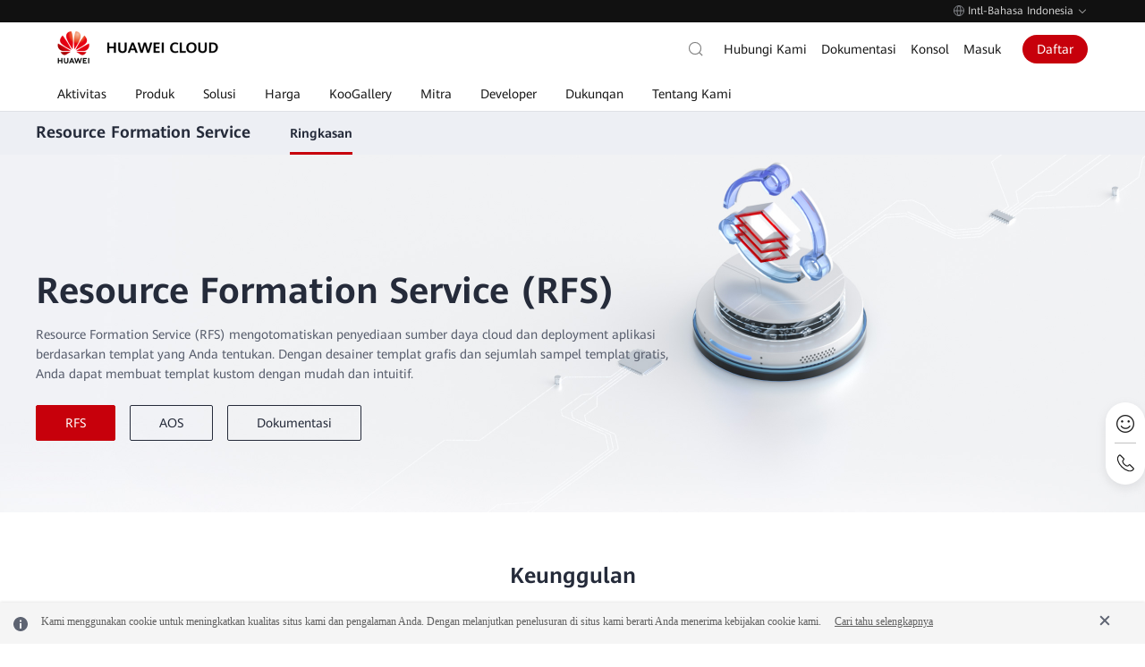

--- FILE ---
content_type: text/html; charset=utf-8
request_url: https://www.huaweicloud.com/intl/id-id/product/aos.html
body_size: 23318
content:

            <!doctype html>

<html lang="id-ID" site="hk">
    <head>
        <meta charset="UTF-8">
        <meta name="applicable-device" content="pc,mobile">
        <meta http-equiv="X-UA-Compatible" content="IE=edge,chrome=1">
        <meta name="viewport" content="width=device-width, user-scalable=no, initial-scale=1.0, maximum-scale=1.0, minimum-scale=1.0">
        <meta name="baidu-site-verification" content="nsMgQr28vc" />
        <meta http-equiv="x-dns-prefetch-control" content="on">
        
        
        <meta name="templateName" content="product-bannerV2-pep2.0-module">
        
        

<title>Resource Formation Service (RFS) - Membuat Aplikasi dari Templat | Huawei Cloud</title>
<meta name="keywords" content="templat aplikasi, pembuatan aplikasi, Resource Formation Service, RFS" />
<meta name="description" content="Otomatiskan penyediaan sumber daya cloud dan deployment aplikasi berdasarkan templat yang Anda tentukan dengan Resource Formation Service (RFS)." />
<link rel="canonical" href="https://www.huaweicloud.com/intl/id-id/product/aos.html"/>


<meta name="referrer" content="no-referrer-when-downgrade" />
<meta name="pep-template-version" content="1.9.7" />
<meta http-equiv="Content-Security-Policy" content="upgrade-insecure-requests;" />




<meta property="og:title" content="Resource Formation Service (RFS) - Membuat Aplikasi dari Templat | Huawei Cloud">
<meta property="og:type" content="website">
<meta property="og:description" content="Otomatiskan penyediaan sumber daya cloud dan deployment aplikasi berdasarkan templat yang Anda tentukan dengan Resource Formation Service (RFS).">
<meta property="og:url" content="https://www.huaweicloud.com/intl/id-id/product/aos.html">
<meta property="og:site_name" content="Huawei Cloud">
<meta property="og:image" content="https://res-static.hc-cdn.cn/cloudbu-site/intl/en-us/seo/og.jpeg">
<meta property="twitter:title" content="Resource Formation Service (RFS) - Membuat Aplikasi dari Templat | Huawei Cloud">
<meta property="twitter:type" content="website">
<meta property="twitter:description" content="Otomatiskan penyediaan sumber daya cloud dan deployment aplikasi berdasarkan templat yang Anda tentukan dengan Resource Formation Service (RFS).">
<meta property="twitter:url" content="https://www.huaweicloud.com/intl/id-id/product/aos.html">
<meta property="twitter:site_name" content="Huawei Cloud">
<meta property="twitter:image" content="https://res-static.hc-cdn.cn/cloudbu-site/intl/en-us/seo/twitter.jpeg">


<link rel="icon" href="https://www.huaweicloud.com/favicon.ico">




    <link rel="stylesheet"
        href="https://portal.hc-cdn.com/cnpm-global-resources/1.2.5/css/hk/portal-global.css">
    <link rel="stylesheet" href="https://portal.hc-cdn.com/cpage-pep-header-and-footer-hk/2.0.44/index.css">




<link rel="stylesheet" href="https://portal.hc-cdn.com/cnpm-baseui/3.0.17/index.css">

<script src="https://portal.hc-cdn.com/cnpm-global-resources/1.1.16/js/jquery.min.js" crossorigin="anonymous"></script>

<script src="https://portal.hc-cdn.com/cnpm-global-resources/1.2.5/js/globalInfo.min.js" crossorigin="anonymous"></script>
<!--  -->

<meta name="google-site-verification" content="wQwSWDVSYQzH1niLqcUE15XH1_j_rN1T9-mbq2r6Dmw" />
<meta name="sogou_site_verification" content="u4x6sJNooE" />
<link rel="dns-prefetch" href="https://res-static.hc-cdn.cn" />
<link rel="dns-prefetch" href="https://portal.hc-cdn.com" />
<link rel="dns-prefetch" href="https://support.huaweicloud.com" />
<link rel="dns-prefetch" href="https://activity.huaweicloud.com" />
<link rel="dns-prefetch" href="https://portal.huaweicloud.com" />
<link rel="dns-prefetch" href="https://uba.huaweicloud.com" />
<link rel="dns-prefetch" href="https://uba-intl.huaweicloud.com" />

<!--  -->



<script>
    window.dataLayer = window.dataLayer || [];
    window.$closeBiReport2018 = true

    window.$siteInfo = window.$siteInfo || {};
    window.$siteInfo.site = "hk";
    window.$siteInfo.lang = "id-id".replace("_", "-");
</script>

    <script>
        (function(){
            window.recordTier = window.recordTier || [];
            window.recordTier.push({eventName: 'dtm.js'});
        })();
    </script>
     
<script type="application/ld+json">
  [{
    "@context": "http://www.schema.org",
    "@type": "Product",
    "name": "Resource Formation Service (RFS) - Membuat Aplikasi dari Templat | Huawei Cloud",
    "url": "https://www.huaweicloud.com/intl/id-id/product/aos.html",
    "description": "Otomatiskan penyediaan sumber daya cloud dan deployment aplikasi berdasarkan templat yang Anda tentukan dengan Resource Formation Service (RFS).",
    "publisher": {
        "@type": "Corporation",
        "name": "HUAWEI CLOUD"
      }
  }]
</script>
<script type="application/ld+json">
  {
    "@context": "https://schema.org", "@type": "BreadcrumbList", "itemListElement": [{
    "@type": "ListItem",
    "position": 1,
    "name": "Huawei Cloud",
    "item": "https://www.huaweicloud.com/intl/id-id/"
    },{
    "@type": "ListItem"
    "position": 2,
    "name": "All Products",
    "item": "https://www.huaweicloud.com/intl/id-id/product/"
    },{
    "@type": "ListItem",
    "position": 3,
    "name": "Resource Formation Service (RFS) - Membuat Aplikasi dari Templat | Huawei Cloud",
    "item": "https://www.huaweicloud.com/intl/id-id/product/aos.html" }]
  }
</script>
 
    
    


     

<link rel="alternate" hreflang="en-us" href="https://www.huaweicloud.com/intl/en-us/product/aos.html">
<link rel="alternate" hreflang="id-id" href="https://www.huaweicloud.com/intl/id-id/product/aos.html">
<link rel="alternate" hreflang="es-us" href="https://www.huaweicloud.com/intl/es-us/product/aos.html">
<link rel="alternate" hreflang="pt-br" href="https://www.huaweicloud.com/intl/pt-br/product/aos.html">
<link rel="alternate" hreflang="tr-tr" href="https://www.huaweicloud.com/intl/tr-tr/product/aos.html">
<link rel="alternate" hreflang="th-th" href="https://www.huaweicloud.com/intl/th-th/product/aos.html">
<link rel="alternate" hreflang="zh-hk" href="https://www.huaweicloud.com/intl/zh-cn/product/aos.html">
<link rel="alternate" hreflang="ja-jp" href="https://www.huaweicloud.com/intl/ja-jp/product/aos.html">
<link rel="alternate" hreflang="ar-ae" href="https://www.huaweicloud.com/intl/ar-mena/product/aos.html">
<link rel="alternate" hreflang="x-default" href="https://www.huaweicloud.com/intl/id-id/product/aos.html"> 


        
         
                <script>window.$aioList = [ "cnpm-pep-htmlcomponent/1.0.2","cnpm-pep-components/2.1.4/cnpm-pep-solution-page-navigate","cnpm-pep-components/2.2.14/cnpm-pep-product-advantage","cnpm-pep-components/2.2.38/cnpm-pep-application-scence","cnpm-pep-components/2.2.38/cnpm-pep-activity-timeline","cnpm-pep-components/2.2.49/cnpm-pep-support-guide","cnpm-pep-components/2.2.38/cnpm-pep-service-entrance" ]; window.$aioCdnPrefix = 'https://res.hc-cdn.com/';</script>
            

        
        <script>
    window.gConfig =  window.gConfig || {};
    window.gConfig.isMobile = /iPhone|iPad|iPod|Android|Mobile/i.test(navigator.userAgent);
    var hClassName;
    if(window.gConfig.isMobile){
        hClassName = ' phone';
    }else{
        hClassName = ' pc';  
    }
    if(window.$aioList) {
        for(var i=0; i<window.$aioList.length; i++) {
            if(window.$aioCdnPrefix){
                if(window.$aioList[i].length>0) {
                    document.write('<link rel="stylesheet" href="'+window.$aioCdnPrefix+window.$aioList[i]+'/'+(window.gConfig.isMobile?'m':'pc')+'/index.css" />');
                }
            } else {
                if(window.$aioList[i].length>0) {
                    document.write('<link rel="stylesheet" href="https://res.hc-cdn.com/'+window.$aioList[i]+'/'+(window.gConfig.isMobile?'m':'pc')+'/index.css" />');
                }
            }
            
        }
    }
    var root = document.documentElement;
    root.className += hClassName ; 
    window.gConfig.seed = window.gConfig.seed || [];
    window.gConfig.seed.push({
        name: '@cloud/link-to',
        data: {
            "packages": {
                "@cloud/link-to": {
                    "path": "//portal.hc-cdn.com/cnpm-link-to/3.1.12/",
                    "version": "3.1.12"
                }
            }
        }
    });
</script>
        <script type="application/ld+json">
          {
            "@context": "https://schema.org", "@type": "BreadcrumbList", "itemListElement": [{
            "@type": "ListItem",
            "position": 1,
            "name": "Huawei Cloud",
            "item": "https://www.huaweicloud.com/intl/en-us/"
            },{
            "@type": "ListItem"
            "position": 2,
            "name": "All Products",
            "item": "https://www.huaweicloud.com/intl/en-us/product/"
            },{
            "@type": "ListItem", 
            "position": 3,
            "name": "Resource Formation Service (RFS) - Membuat Aplikasi dari Templat | Huawei Cloud",
            "item": "https://www.huaweicloud.com/intl/id-id/product/aos.html" }]
          }
          </script> 
    </head>
    <body>
        
        
    
        



    



    
        <div id="header" bi_parent_name="navigation" meta-data-adjust-app="hide">  <div class="header-container">      <div class="header-prompt">  <div class="header-prompt-wrapper">    <div class="header-prompt-content">      <i class="por-icon por-icon-error"></i>      <p>检测到您已登录华为云国际站账号，为了您更好的体验，建议您访问国际站服务网站 <a href="https://www.huaweicloud.com/intl/zh-cn">https://www.huaweicloud.com/intl/zh-cn</a></p>    </div>    <div class="header-prompt-radio">      <i class="header-prompt-checkbox active"></i>      <p>不再显示此消息</p>      <i class="header-prompt-closed por-icon por-icon-close"></i>    </div>  </div></div>      <div class="header-topnav">  <div class="header-topnav-wrapper">    <li class="header-lang ">        <div class="header-lang-current"><i class="header-icon-earth"></i><span class="header-lang-label">Intl-Bahasa Indonesia</span><i class="header-icon-arrow-down"></i></div>        <div class="header-lang-list">            <div class="header-site" bi_parent_name="International">                <div class="header-site-left">International</div>                <ul class="header-site-right">                    <li class="header-lang-item"><a href="javascript:changeLangNew('en-us')">English</a></li>                    <li class="header-lang-item active"><a href="javascript:changeLangNew('id-id')">Bahasa Indonesia</a></li>                    <li class="header-lang-item"><a href="javascript:changeLangNew('es-us')">Español</a></li>                    <li class="header-lang-item"><a href="javascript:changeLangNew('pt-br')">Português</a></li>                    <li class="header-lang-item"><a href="javascript:changeLangNew('tr-tr')">Türkçe</a></li>                    <li class="header-lang-item"><a href="javascript:changeLangNew('ar-mena')">عربي</a></li>                    <li class="header-lang-item"><a href="javascript:changeLangNew('th-th')">ไทย</a></li>                    <li class="header-lang-item"><a href="javascript:changeLangNew('zh-cn')">简体中文</a></li>                    <li class="header-lang-item"><a href="javascript:changeLangNew('ja-jp')">日本語</a></li>                </ul>            </div>            <div class="header-site" bi_parent_name="中国站">                <div class="header-site-left">中国站</div>                <ul class="header-site-right">                    <li class="header-lang-item"><a href="//www.huaweicloud.com/">简体中文</a></li>                </ul>            </div>            <div class="header-site" bi_parent_name="Europe">                <div class="header-site-left">Europe</div>                <ul class="header-site-right">                    <li class="header-lang-item"><a href="//www.huaweicloud.com/eu/">English</a></li>                    <li class="header-lang-item"><a href="//www.huaweicloud.com/eu/de-de/">Deutsch</a></li>                    <li class="header-lang-item"><a href="//www.huaweicloud.com/eu/es-es/">Español</a></li>                    <li class="header-lang-item"><a href="//www.huaweicloud.com/eu/fr-fr/">Français</a></li>                    <li class="header-lang-item"><a href="//www.huaweicloud.com/eu/nl-nl/">Nederlands</a></li>                </ul>            </div>        </div>    </li>  </div></div>      <div class="header-wrapper">          <div class="header-bottom">  <div class="header-bottom-wrapper">    <a class="header-logo" rel="nofollow" bi_name="logo" title="Huawei Cloud" href="https://www.huaweicloud.com/intl/id-id/">      <img src="https://res-static.hc-cdn.cn/cloudbu-site/intl/en-us/yunying/new-header/logo.png" alt="Huawei Cloud">    </a>    <div class="header-nav">      <div class="header-nav-scroll">        <ul class="header-nav-list">          <li data-key="activity">            <a data-href="https://activity.huaweicloud.com/intl/id-id/promotion/index.html">               <span>Aktivitas</span>            </a>          </li>          <li data-key="product">            <a data-href="https://www.huaweicloud.com/intl/id-id/product/">               <span>Produk</span>            </a>          </li>          <li data-key="solution">            <a data-href="https://www.huaweicloud.com/intl/id-id/solution/">               <span>Solusi</span>            </a>          </li>          <li data-key="price">            <a data-href="https://www.huaweicloud.com/intl/id-id/pricing.html">               <span>Harga</span>            </a>          </li>          <li data-key="market">            <a data-href="https://marketplace.huaweicloud.com/intl/">               <span>KooGallery</span>            </a>          </li>          <li data-key="partner">            <a data-href="https://www.huaweicloud.com/intl/id-id/partners/">               <span>Mitra</span>            </a>          </li>          <li data-key="developers">            <a data-href="https://developer.huaweicloud.com/intl/en-us/">               <span>Developer</span>            </a>          </li>          <li data-key="support">            <a>               <span>Dukunqan</span>            </a>          </li>          <li data-key="about">            <a data-href="https://www.huaweicloud.com/intl/id-id/about/index.html">               <span>Tentang Kami</span>            </a>          </li>        </ul>      </div>      <div class="header-bottom-mask"></div>      <div class="header-nav-hover-line"></div>    </div>    <div class="header-tools">        <div class="header-search J-header-search simplify" bi_parent_name="search">            <form class="header-search-inner J-serach-form" tabindex="-1" data-api-search-url="https://www.huaweicloud.com/intl/id-id/s/" data-api-report="" data-api-hot="https://www.huaweicloud.com/rest/portal/v1/banner?position=hot_search_json" data-api-autoword="https://portal-intl.huaweicloud.com/rest/cbc/portalsearchcorrectorservice/v1/search" data-default-hot="Paket Gratis,Elastic Cloud Server (ECS),Cloud Backup and Recovery (CBR),Host Security Service (HSS),Cloud Container Engine (CCE)">                <div class="header-search-content J-search-content">                    <input class="J-search-input" id="header-navigation-search-input" maxlength="128" type="text" data-active-placeholder="Cari" autocomplete="off">                    <div class="close-icon"></div>                    <button type="submit" class="header-search-submit" bi_name="#header-navigation-search-input">                        <i></i>                    </button>                    <i class="por-icon por-icon-cancel header-search-close J-search-close"></i>                    <div class="header-search-droplist J-search-drop J-search-autoword" data-clickable-asyn="true">                          <div class="J-search-hot">                            <div class="J-search-popular">                                <div class="J-search-title">Populer</div>                                <ul class="J-search-popular-content">                                        <li><a>Paket Gratis</a></li>                                        <li><a>Elastic Cloud Server (ECS)</a></li>                                        <li><a>Cloud Backup and Recovery (CBR)</a></li>                                        <li><a>Host Security Service (HSS)</a></li>                                        <li><a>Cloud Container Engine (CCE)</a></li>                                </ul>                            </div>                        </div>                        <div class="J-search-related">                            <ul></ul>                            <div class="J-search-keyWordsAll"><a>Tampilkan hasil lainnya untuk “<span></span>” <i class="header-icon-arrow-right"></i></a></div>                        </div>                    </div>                </div>            </form>            <div class="header-search-button">                <input class="search-default" type="text" data-active-placeholder="搜索" autocomplete="off" placeholder="搜索">                <i></i>            </div>        </div>    <div class="header-menu-search-mb">        <span class="header-icon-search"></span>    </div>    <ul class="header-tools-right header-main">            <li><a href="https://www.huaweicloud.com/intl/id-id/contact-sales.html" rel="nofollow">Hubungi Kami</a></li>            <li><a href="https://support.huaweicloud.com/intl/en-us/index.html">Dokumentasi</a></li>            <li><a href="https://console-intl.huaweicloud.com/?locale=en-us" rel="nofollow">Konsol</a></li>            <li class="header-login-mobile">    <span class="header-icon-user js-login"></span>    <div class="header-user-info user-info-layer user-unlogin header-backdrop">        <ul class="header-user-info-list account-nav">            <li class="header-user-info-item-account account-item"><a href="https://account-intl.huaweicloud.com/usercenter/?locale=en-us#/accountindex/accountInfo" target="_blank" bi_name="Akun Saya" rel="nofollow">Akun Saya</a></li>            <li><a href="https://account-intl.huaweicloud.com/usercenter/?locale=en-us#/userindex/allview" target="_blank" bi_name="Penagihan &amp; Biaya" rel="nofollow">Penagihan &amp; Biaya</a></li>            <li><a href="https://console-intl.huaweicloud.com/ticket/?locale=en-us#/ticketindex/serviceTickets" target="_blank" bi_name="Tiket Layanan" rel="nofollow">Tiket Layanan</a></li>            <li class="message"><a href="https://console-intl.huaweicloud.com/mc/?locale=en-us#/" target="_blank" bi_name="Pesan Belum Dibaca" rel="nofollow">Pesan Belum Dibaca</a></li>            <li><a href="https://console-intl.huaweicloud.com/?locale=en-us" target="_blank" bi_name="Konsol" class="mb-special" rel="nofollow">Konsol</a></li>            <li class="isVendor" style="display: none;"><a href="https://account-intl.huaweicloud.com/obmgr/?locale=en-us#/obmgr/index" target="_blank" bi_name="Pusat Mitra" rel="nofollow">Pusat Mitra</a></li>        <li class="header-user-info-split "></li>            <li class="header-user-info-item-account account-item button-container">                    <a class="header-user-info-button-common" data-login-href="https://auth.huaweicloud.com/authui/login.html?locale=en-us&amp;service=" href="https://auth.huaweicloud.com/authui/login.html?locale=en-us&amp;service=" target="_blank" rel="nofollow">Masuk</a>                    <a class="header-user-info-button-red js-register" data-register-href="https://reg.huaweicloud.com/registerui/intl/m/register.html?hwid=login&amp;locale=en-us&amp;service=" href="https://reg.huaweicloud.com/registerui/intl/m/register.html?hwid=login&amp;locale=en-us&amp;service=" target="_blank" rel="nofollow">Daftar</a>            </li>        </ul>    </div></li><li class="header-login"><a data-login-href="https://auth.huaweicloud.com/authui/login?locale=en-us&amp;service=" href="https://auth.huaweicloud.com/authui/login?locale=en-us&amp;service=" rel="nofollow" class="btn js-login">Masuk</a></li>            <li class="header-register"><a href="https://reg.huaweicloud.com/registerui/intl/register.html?locale=en-us&amp;service=" class="btn js-register" rel="nofollow"> Daftar </a></li><li class="header-user user-info">  <div class="header-user-avator">      <img class="header-tool-user-avator-img account-pic lazyload" data-src="//res-static.hc-cdn.cn/aem/content/dam/cloudbu-site/archive/commons/web_resoure/cms/static/v2_resources/images/global/headPic.png?sttl=20180413">      </div>  <div class="header-user-name"><span class="my-acct"></span><i class="header-nav-item-icon"></i></div>  <div class="header-user-info user-info-layer header-backdrop">      <ul class="header-user-info-list account-nav">          <li class="header-user-info-item-account account-item">            <a href="https://account-intl.huaweicloud.com/usercenter/?locale=en-us#/accountindex/accountInfo" target="_blank" bi_name="Akun Saya" rel="nofollow">Akun Saya</a>          </li>          <li><a href="https://account-intl.huaweicloud.com/usercenter/?locale=en-us#/userindex/allview" target="_blank" bi_name="Penagihan &amp; Biaya" rel="nofollow">Penagihan &amp; Biaya</a> </li>          <li><a href="https://console-intl.huaweicloud.com/ticket/?locale=en-us#/ticketindex/serviceTickets" target="_blank" bi_name="Tiket Layanan" rel="nofollow">Tiket Layanan</a> </li>          <li class="message"><a href="https://console-intl.huaweicloud.com/mc/?locale=en-us#/" target="_blank" bi_name="Pesan Belum Dibaca" rel="nofollow">Pesan Belum Dibaca</a></li>          <li><a href="https://console-intl.huaweicloud.com/?locale=en-us" target="_blank" bi_name="Konsol" class="mb-special" rel="nofollow">Konsol</a> </li>          <li class="isVendor" style="display: none;"><a href="https://account-intl.huaweicloud.com/obmgr/?locale=en-us#/obmgr/index" target="_blank" bi_name="Pusat Mitra" rel="nofollow">Pusat Mitra</a></li>            <li class="header-user-info-split "></li>            <li class="logout">                <a href="#" class="bottom-username" rel="nofollow"><span class="my-acct"></span></a>                <a class="logout-btn" mate_data_ts="intl_v3_top_navigation.click.logout_20170820" href="https://portal-intl.huaweicloud.com/index/logout" rel="nofollow">Keluar</a>            </li>      </ul>  </div></li>    </ul>    <div class="header-menu-mb" bi_name="HamburgNavigation" data-clickable="true">        <span></span>        <span></span>        <span></span>    </div></div>  </div></div>          <script type="text/html" id="holder-drop"></script>          <script type="text/html" id="holder-mbnav"></script>          <div class="header-mbshearch header-backdrop" bi_parent_name="search_mb">    <div class="header-mbshearch-innner">        <form class="header-mbshearch-form" action method="get" data-api-search-url="https://www.huaweicloud.com/intl/id-id/s/" data-api-hot="https://www.huaweicloud.com/rest/portal/v1/banner?position=hot_search_json" data-api-report="" data-api-autoword="https://portal-intl.huaweicloud.com/rest/cbc/portalsearchcorrectorservice/v1/search" data-default-hot="Paket Gratis,Elastic Cloud Server (ECS),Cloud Backup and Recovery (CBR),Host Security Service (HSS),Cloud Container Engine (CCE)">            <div class="header-mbshearch-form-row">                <div><div class="header-mbshearch-input-box"><i class=""></i><input type="text" maxlength="128" class="header-mbshearch-input" autocomplete="off"></div></div>                <div><a class="header-mbshearch-cancel">Batal</a></div>            </div>        </form>        <div class="header-mbshearch-droplist" data-clickable-asyn="true">            <div class="J-mbshearch-hot">                <div class="J-mbshearch-popular">                    <div class="J-mbshearch-title">Populer</div>                    <ul class="J-mbshearch-popular-content">                            <li><a>Paket Gratis</a></li>                            <li><a>Elastic Cloud Server (ECS)</a></li>                            <li><a>Cloud Backup and Recovery (CBR)</a></li>                            <li><a>Host Security Service (HSS)</a></li>                            <li><a>Cloud Container Engine (CCE)</a></li>                    </ul>                </div>            </div>            <ul class="J-mbshearch-related">            </ul>        </div>    </div></div>      </div>  </div></div>
    



<script>
  // 国际站移动端文字超长情况下自适应宽度
  $('body').addClass('por-tab-self-adaption')
</script>
    


        
        <div id="content" data-site="hk">
            
            <div id="common-components-container">
                <div class="top-navigate" data-is-container  data-container-name="topContainer" data-mod-id="product-top" data-mod-name="product-top" >
                    
                        
                        
                            
                            <div data-mod-id="pep-solution-page-navigate_1662086842358">
                        <div data-mod-name-pc="@cloud/pep-solution-page-navigate/pc/index" data-mod-name-m="@cloud/pep-solution-page-navigate/m/index" class="pep-solution-page-navigate por-tab-self-adaption" data-mod-name="pep-solution-page-navigate" data-position=top>
    <div class="por-section por-section-merge-spacing por-section-merge-spacing-bottom" data-bg="bluegrey">
    <div class="por-container">
        <div class="por-section-body">
            <div class="por-tab-container pc">
                
                <a >
                    <span class="tag-name por-text-title-t6">Resource Formation Service</span>
                </a>
                
                <div class="por-tab por-tab-font-xs por-tab-collapse">
                    <ul data-cols="2">
                        
                        <li class="active" 
                             data-partial-refresh="false"
                        >
                            <a href="#"  class="">
                                <div class="tag-item por-tab-text"><span>Ringkasan</span></div>
                                
                            </a>
                            
                        </li>
                        
                        <li class="" 
                             data-partial-refresh="false"
                        >
                            <a   class="">
                                <div class="tag-item por-tab-text"><span></span></div>
                                
                            </a>
                            
                        </li>
                        
                    </ul>
                    <span class="por-icon por-icon-right"></span>
                </div>
                
                <div class="btn">
                    
                    
                    <a href="https://www.huaweicloud.com/intl/id-id/contact-sales.html" class="por-btn por-btn-primary ">Hubungi Bagian Penjualan</a>
                    
                </div>
                
            </div>
            <div class="por-tab-container mb" data-mobile="">
                <div class="por-tab">
                    <ul data-cols="">
                        
                            
                                <li>
                                    <a href="#">
                                        <div class="tag-item por-tab-text"><span>Ringkasan</span>
                                        </div>
                                    </a>    
                                </li>
                                
                        
                            
                                <li>
                                    <a >
                                        <div class="tag-item por-tab-text"><span></span>
                                        </div>
                                    </a>    
                                </li>
                                
                        
                    </ul>
                    <span class="por-icon por-icon-right"></span>
                    <span class="por-tab-expand" data-clickable style="pointer-events:auto">
                        <i class="por-icon por-icon-caret-down"></i>
                    </span>
                </div>
            </div>
        </div>
    </div>    
</div>
    
	<script> window.gConfig = window.gConfig || {}; window.gConfig.seed = window.gConfig.seed || []; window.gConfig.seed.push({name : '@cloud/pep-solution-page-navigate', data : {"packages":{"@cloud/pep-solution-page-navigate":{"path":"//res.hc-cdn.com/cnpm-pep-components/2.1.4/cnpm-pep-solution-page-navigate/","version":"2.1.4"}}} })</script>

</div>



                    </div>
                        
                    
                    
                </div>
                <div class="company-box pep-common-banner-specific" data-mod-id="pep-common-banner-specific" data-mod-name="pep-common-banner-specific">                   
                    
                    
                            
  
  





  



  



  



  
  
    
    
  
    
    
  
  
  
    
  
  
    

  
    
  
  

  
  
    
    
  
  

  
    

  
    
  
    
  

  
  
  




  


  


  
  

  
  

  


  


  


  


  


  
  

  


  


<div class="por-section por-section-merge-spacing por-section-merge-spacing-bottom " data-bg="left-right">
    <div class="por-carousel " data-speed="10" data-count="1">
        <div class="por-carousel-wrapper">
            
            
            <a class="por-carousel-slide" bi_name="banner0" >

                <div class="pc" 
                style="background-image: url('https://res-static.hc-cdn.cn/cloudbu-site/intl/en-us/new-banner/AOS.jpg');" >
                
                </div>               

                <div class="por-container">
                    <div class="mb" 
                    style="background-image: url('https://res-static.hc-cdn.cn/cloudbu-site/intl/en-us/new-banner/banner-mob.jpg');" >
                    
                    </div>

                    <div class="por-section-body">
                        <object class="prodoc-banner-main">
                            <div>
                                
                                <div data-partial-refresh="false">
                                    <div class="prodoc-banner-title noPlayer">
                                        
                                        <h1 class="por-text-title-t2 js-title pc">
                                            
                                              
                                                  

                                                
                                                

                                                
                                                  <span class="name-zh">Resource Formation Service (RFS) </span>
                                                
                                              
                                            

                                        </h1>
                                        <h1 class="por-text-title-t2 js-title mb">
                                            
                                              
                                                
                                                
                                                
                                                
                                                
                                                  <span class="name-zh">Resource Formation Service (RFS) </span>
                                                
                                              
                                            
                                        </h1>
                                        
                                    </div>                            
                                    
        
                                    
                                    
                                    <div class="por-text-title-t7 banner-summary mb js-title "></div>
                                                
                                    
                                        
                                    <div class="por-text-body-t2 prodoc-description pc js-title "><p>Resource Formation Service (RFS) mengotomatiskan penyediaan sumber daya cloud dan deployment aplikasi berdasarkan templat yang Anda tentukan. Dengan desainer templat grafis dan sejumlah sampel templat gratis, Anda dapat membuat templat kustom dengan mudah dan intuitif.</p></div>
                                    
                                    
                                    <div class="por-text-body-t2 prodoc-description mb js-title "><p>Resource Formation Service (RFS) mengotomatiskan penyediaan sumber daya cloud dan deployment aplikasi berdasarkan templat yang Anda tentukan.&nbsp;</p></div>
                                    
        
                                    
                                </div>                                    
                                
                                <div   data-partial-refresh="false">
                                                           
                                    <div class="prodoc-banner-btnGroup ">
                                      
                                          
                                            
                                              <a  target="_blank"   href="https://console-intl.huaweicloud.com/rf/?locale=en-us&amp;region=ap-southeast-3#/app/dashboard"  data-href="https://console-intl.huaweicloud.com/rf/?locale=en-us&amp;region=ap-southeast-3#/app/dashboard" class="por-btn por-btn-primary por-btn-large por-btn-md-middle ">RFS</a>
                                            
                                          
                                        
                                          
                                            
                                              <a  target="_blank"   href="https://console-intl.huaweicloud.com/aos/?locale=en-us&amp;region=ap-southeast-1#/app/dashboard"  data-href="https://console-intl.huaweicloud.com/aos/?locale=en-us&amp;region=ap-southeast-1#/app/dashboard" class="por-btn por-btn-dark por-btn-large por-btn-md-middle ">AOS</a>
                                            
                                          
                                        
                                          
                                            
                                              <a  target="_blank"   href="https://support.huaweicloud.com/intl/en-us/productdesc-aos/rf_02_0002.html"  data-href="https://support.huaweicloud.com/intl/en-us/productdesc-aos/rf_02_0002.html" class="por-btn por-btn-dark por-btn-large por-btn-md-middle ">Dokumentasi</a>
                                            
                                          
                                        
                                    </div>
                                     
                                </div>
                             
                            </div>                            
                        </object>
                        
                    </div>
                </div>
                
            </a>
            
        </div>
    </div>
</div>


<style>
  .pc body {
    min-width: 1200px !important;
    margin: 0 auto !important;
    overflow-x: scroll;
  }
  .pep-common-banner-specific .mb {
      display: none !important;
  }
  .pep-common-banner-specific .por-carousel.showView {
      overflow: visible;
  }
  .pep-common-banner-specific .por-carousel-slide> .pc{
    position: absolute;
    left: 0;
    right: 0;
    top: 0;
    bottom: 0;
    background-position: top center;
    background-size:cover;
    background-repeat: no-repeat;
  }
  .pep-common-banner-specific .por-carousel-slide video {
    width: 100%;
    height: 100%;
    object-fit: cover;
    object-position: center top;
  
  }
  
  
  .pep-common-banner-specific .por-carousel-slide > .por-container {
      position: relative; 
  }  
  .pep-common-banner-specific .por-carousel-slide > .por-container>.mb{
      position: absolute;
      left: 0;
      right: 0;
      top: 0;
      bottom: 0;
      background-position: top center;
      background-size:cover;
      background-repeat: no-repeat;
  
  } 
  
  .pep-common-banner-specific .prodoc-banner-main {
      position: relative;
      display: flex;
      flex-direction: column;
      width: 730px;
      height: 400px;
      justify-content: center;
      font-size: 0;
  } 
  .pep-common-banner-specific .guiding-info {
      margin-bottom: 16px;
      * {
        display: inline-block;
        vertical-align: middle;
      }
  }
  .pep-common-banner-specific .guiding-info img {
    margin-right: 8px;
  }
  .pep-common-banner-specific .guiding-info span {
    margin-right: 8px;
    max-width: 200px;
    overflow: hidden;
    white-space: nowrap;
    text-overflow: ellipsis;
  }
  .pep-common-banner-specific .guiding-info span.por-label {
    max-width: 128px;
  }
  .pep-common-banner-specific .prodoc-banner-title {
      display: inline-block;
      max-width: calc(100% - 56px);
  } 
  .pep-common-banner-specific .prodoc-banner-title.noPlayer {
    max-width: 100%;
  } 
  .pep-common-banner-specific .prodoc-banner-title .por-text-title-t2 {    
      text-overflow: ellipsis;
      display: -webkit-box;
      -webkit-box-orient: vertical;
      -webkit-line-clamp: 2;
      overflow: hidden;
  }
  .pep-common-banner-specific .por-player-btn {
      position: relative;
      display: inline-block;
      margin-left: 16px;
      vertical-align: top;
      top: 5px;
      border: 1px solid #252B3A;
      cursor: pointer;
      color: rgba(37,43,58,1);
      background: transparent;
      line-height: 38px;
  }
  .pep-common-banner-specific .por-player-btn:hover {
    opacity: .7;	
  }
  .pep-common-banner-specific .banner-summary {
      margin-top: 12px;
      font-weight: 400;
      &.hide {
        display: none !important;
      }
  }
  .pep-common-banner-specific .prodoc-description {
      margin-top: 12px;
  }
  .pep-common-banner-specific .prodoc-description + .prodoc-description {
    margin-top: 8px;
  }
  .pep-common-banner-specific .prodoc-description.hide {
    display: none !important;
  }
  .pep-common-banner-specific .prodoc-description em {
    font-weight: bold;
    font-style: normal;
  }
  .pep-common-banner-specific .prodoc-description a {
    color: #526ecc;
    cursor: pointer;
    -webkit-transition: .2s;
    transition: .2s;
    text-decoration: none;
  }
  .pep-common-banner-specific .prodoc-description a:hover {
    text-decoration: underline;
  }
  .pep-common-banner-specific .prodoc-banner-btnGroup {
      margin-top: 24px;
  }
  .pep-common-banner-specific .prodoc-banner-btnGroup .por-btn {
      margin-right: 16px;
  }
  .pep-common-banner-specific .banner-notice {
      margin-top: 16px;
      line-height: 18px;
      font-size: 12px;
  }
  .pep-common-banner-specific .banner-notice-item {    
      font-size: 0;    
      -webkit-transition: .2s;
      transition: .2s; 
    }
  .pep-common-banner-specific .banner-notice-item object, .pep-common-banner-specific .banner-notice-item object p {
        display: inline-block;
        width: calc(100% - 14px);
        font-size: 12px;
        white-space: nowrap;
        text-overflow: ellipsis;
        overflow: hidden;
        vertical-align: middle;
  }
  .pep-common-banner-specific .banner-notice-item .before-line {
    width: 6px;
    margin-right: 8px;
    border-top: 2px solid #8A8E99;  
    vertical-align: -1px;
  } 
  .pep-common-banner-specific .banner-notice-item + .banner-notice-item {
        margin-top: 4px;
  }
  .pep-common-banner-specific .prodoc-banner-view {
      position: relative;
      overflow: hidden;
  }
  .pep-common-banner-specific .prodoc-banner-view::before {
    position: absolute;
    content: '';
    left: 0;
    right: 0;
    top: -10px;
    bottom: -10px;
    background-color: rgba(255, 255, 255, .3);
    -webkit-backdrop-filter: blur(8px);
    backdrop-filter: blur(8px); 
  }
  .pep-common-banner-specific .prodoc-banner-view .por-container {
      position: relative;
  }
  .pep-common-banner-specific .prodoc-banner-view .por-section-body  {
      display: -webkit-box;
      display: -ms-flexbox;
      display: flex;
      -ms-flex-wrap: wrap;
      flex-wrap: wrap;
  }
  .pep-common-banner-specific .prodoc-banner-about {
    width: calc(100% - 373px);
    padding: 56px 56px 56px 0;
  }
  .pep-common-banner-specific .prodoc-banner-about.full-space {
    width: 100%;
  }
  .pep-common-banner-specific .prodoc-banner-about .por-text-title-t3 {
    overflow: hidden;
    white-space: nowrap;
    text-overflow: ellipsis;
  }
  .pep-common-banner-specific .por-row {
    margin-top: 56px;
    margin-left: -16px;
    margin-right: -16px;
  }
  
  .pep-common-banner-specific .por-row-center {
    text-align: center;
    padding-left: 16px;
    padding-right: 16px;
  }
  
  .pep-common-banner-specific .por-row .caption {    
    margin-bottom: 0; 
    overflow: hidden;
    white-space: nowrap;
    text-overflow: ellipsis;
  }
  .pep-common-banner-specific .por-row .por-text-title-t7 {
    margin-top: 24px;
    line-height: 22px;
    text-overflow: ellipsis;
    display: -webkit-box;
    -webkit-box-orient: vertical;
    -webkit-line-clamp: 3;
    overflow: hidden;
    font-weight: 400;
  }
  .pep-common-banner-specific .por-col-5 {
      flex: 0 0 20%;
      max-width: 20%;
  }
  .pep-common-banner-specific .prodoc-banner-fun {
      display: flex;
      flex-direction: column;
      justify-content: center;
      width: 373px;
      padding: 24px 32px;
      background-color: rgba(255, 255, 255, .3);
  }
  .pep-common-banner-specific .prodoc-banner-fun:not(.show-form) .prodoc-banner-form{
      display: none;
  }
  
  .pep-common-banner-specific .prodoc-banner-picks .por-text-title-t3 {
    margin-bottom: 16px;
  }
  .pep-common-banner-specific .prodoc-banner-picks li {
    margin-top: 8px;      
  }
  .pep-common-banner-specific .prodoc-banner-picks li .por-link-red {
    display: block;
    text-overflow: ellipsis;
    white-space: nowrap;
    overflow: hidden;
    line-height: 24px;
  }
  .pep-common-banner-specific .prodoc-banner-picks li .por-link-red em {
    color:#252b3a;
    font-weight: bold;
    font-style: normal;
  }
  .pep-common-banner-specific .prodoc-banner-picks li .por-link-red p {
    display: inline;
  }
  .pep-common-banner-specific .prodoc-banner-picks li .por-link-red a {
    display: inline;
  }
  .pep-common-banner-specific .prodoc-banner-cases .logo {
    height: 60px;
  }
  .pep-common-banner-specific .prodoc-banner-cases .logo img {
    height: 100%;
  }
  .pep-common-banner-specific .prodoc-banner-cases .por-text-title-t7:not(.witness) {      
    font-weight: normal;
  }
  .pep-common-banner-specific .prodoc-banner-cases .description {
      margin-top: 16px;
      text-overflow: ellipsis;
      display: -webkit-box;
      -webkit-box-orient: vertical;
      -webkit-line-clamp: 6;
      overflow: hidden;
      line-height: 22px;
  }
  .pep-common-banner-specific .prodoc-banner-cases .witness {
      margin-top: 24px;
  }
  .pep-common-banner-specific .prodoc-banner-advertisement .caption {
    margin-bottom: 12px;
    font-size: 32px;
    line-height: 40px;
    text-overflow: ellipsis;
    display: -webkit-box;
    -webkit-box-orient: vertical;
    -webkit-line-clamp: 2;
    overflow: hidden;
  }
  .pep-common-banner-specific .prodoc-banner-advertisement .por-text-title-t7 {
    font-weight: normal;
    text-overflow: ellipsis;
    display: -webkit-box;
    -webkit-box-orient: vertical;
    -webkit-line-clamp: 3;
    overflow: hidden;
    line-height: 22px;
  }
  .pep-common-banner-specific .prodoc-banner-advertisement .por-btn {
    margin-top: 20px;
  }
  .pep-common-banner-specific .prodoc-banner-form {
    position: relative;
  }
  .pep-common-banner-specific .prodoc-banner-form .por-text-title-t7 {
    margin-bottom: 8px;
    font-weight: normal;
  }
  .pep-common-banner-specific .prodoc-banner-form .por-text-wrap {
    margin-bottom: 12px;
  }
  .pep-common-banner-specific .prodoc-banner-form .por-text-input {
    width: 100%;
  }
  .pep-common-banner-specific .prodoc-banner-form .por-btn .caption {
    margin-bottom: 8px;
  }
  .pep-common-banner-specific .prodoc-banner-form .por-btn {
    margin-top: 20px;
  }
  .pep-common-banner-specific .banner-summary {
    text-overflow: ellipsis;
    display: -webkit-box;
    -webkit-box-orient: vertical;
    -webkit-line-clamp: 4;
    overflow: hidden;
  }
  .pep-common-banner-specific .prodoc-description {
    text-overflow: ellipsis;
    display: -webkit-box;
    -webkit-box-orient: vertical;
    -webkit-line-clamp: 4;
    overflow: hidden;
  }
  .pep-common-banner-specific .prodoc-description.price, .pep-common-banner-specific.topic-banner .prodoc-description.price p {
    display: block;
    white-space: nowrap;
    overflow: hidden;
    text-overflow: ellipsis;
  }
  .pep-common-banner-specific .autoHeight .por-carousel-slide > .pc {
      background-size: initial;
      text-align: center;
      overflow: hidden;
  }
  .pep-common-banner-specific .autoHeight .prodoc-banner-main {
      height: auto;
      min-height: 400px;
      padding: 56px 0; 
  }
  .pep-common-banner-specific .autoHeight .prodoc-banner-title .por-text-title-t2 {  
      display: block;              
  }
  .pep-common-banner-specific .autoHeight .banner-summary.pc,
  .pep-common-banner-specific .autoHeight .prodoc-description.pc {
      display: block !important;
  }
  .pep-common-banner-specific .autoHeight .prodoc-description.price,
  .pep-common-banner-specific .autoHeight .prodoc-description.price p {
      white-space: normal;
  }
  .pep-common-banner-specific .autoHeight .prodoc-banner-btnGroup {
      margin-right: -16px;
      margin-bottom: -16px;   
  }
  .pep-common-banner-specific .autoHeight .prodoc-banner-btnGroup .por-btn {                
      margin-bottom: 16px;
      max-width: 100%;
      height: auto;
      padding-top: 8px;
      padding-bottom: 8px;
      line-height: 22px;
      white-space: normal;
  }
  @media (min-width: 768px) {
      .pep-common-banner-specific.extend-space {     
          margin-top: 0 !important;        
      }
      .pep-common-banner-specific.extend-space .prodoc-banner-main {
          padding-top: 0 !important;
      }
  }
  
  @media (min-width: 768px) {
    .pep-common-banner-specific .extend-space {
      margin-top: -48px;
    }
    .pep-common-banner-specific .prodoc-banner-main {
      padding-top: 48px;
    }
  }  
  @media (max-width: 767px) {
      .pep-common-banner-specific .pc {
        display: none !important;
      }
      .pep-common-banner-specific .mb {
        display: -webkit-box !important;
      }
      .pep-common-banner-specific .prodoc-banner-main {
        width: 100%;
        height: 250px;
      } 
      .pep-common-banner-specific .prodoc-banner-content {
        max-width: 600px;
      }
      .pep-common-banner-specific .por-text-title-t2 {
        font-size: 24px;
        line-height: 30px;
      }
      .pep-common-banner-specific .por-text-title-t2 .pc {
        display: none;
      }
      .pep-common-banner-specific .por-text-title-t2 .mb {
        display: -webkit-box;
      }
      .pep-common-banner-specific  .prodoc-description {
        margin-top: 8px !important;
      }
      .pep-common-banner-specific  .prodoc-description .pc {
        display: none;
      }
      .pep-common-banner-specific  .prodoc-description .mb {
        display: block;
        font-size: 12px;
        line-height: 18px;
      }  
      .pep-common-banner-specific .guiding-info {
        display: none;
      }
      .pep-common-banner-specific .prodoc-banner-title {
        max-width: calc(100% - 32px);
      }
      .pep-common-banner-specific .prodoc-banner-title .por-text-title-t2 .mb {
        display: block;
      }
      .pep-common-banner-specific .por-player-btn {
        top: 2px;
        margin-left: 8px;
        width: 24px;
        height: 24px;
        padding-left: 2px;
        font-size: 12px;
        line-height: 22px;
      }
      .pep-common-banner-specific .banner-notice {
        display: none;
      }
      .pep-common-banner-specific .prodoc-banner-btnGroup {
        margin-top: 16px;      
      }
      .pep-common-banner-specific .prodoc-banner-btnGroup.hidden-mb {
          display: none;
      }
      .pep-common-banner-specific .banner-notice {
        display: none;
      }
      .pep-common-banner-specific .prodoc-banner-btnGroup .por-btn {
        margin-right: 12px;
      }
      .pep-common-banner-specific .prodoc-banner-btnGroup .por-btn:nth-child(n+3) {
        display: none;
      }
      .pep-common-banner-specific .por-col-5 {
        flex: 0 0 50%;
        max-width: 50%;
      }  
      .pep-common-banner-specific .prodoc-banner-fun {
        float: none;    
        display: block;
        margin-top: 14px;
        width: 100%;
        height: auto;
        padding: 16px 15px;
        background-color: rgba(245,245,246,1);
      }
      .pep-common-banner-specific .prodoc-banner-fun.show-form-mb > div:not(.prodoc-banner-form) {
        display: none;
      } 
      .pep-common-banner-specific .prodoc-banner-fun.show-form-mb .prodoc-banner-form {
        display: block;
      }
  
      .pep-common-banner-specific .por-row {
        margin-top: 28px;
        margin-left: -15px;
        margin-right: -15px;
      }
      .pep-common-banner-specific .por-row .por-text-title-t7 {
        display: inline-block;
        margin-top: 8px;
        vertical-align: middle;
        font-size: 12px;
      }
      .pep-common-banner-specific .por-row[class^=por-col-]:nth-child(even) {
        padding-left: 12px;
        padding-right: 15px;
      }
      .pep-common-banner-specific .por-row[class^=por-col-]:nth-child(n+3) {
        margin-top: 24px;
      }
      .pep-common-banner-specific .por-row [class^=por-col-]:nth-child(odd) {
        padding-left: 15px;
        padding-right: 12px;
      }
  
      .pep-common-banner-specific .por-container:nth-child(2) {
        background-color: #fff;
      }
      .pep-common-banner-specific .prodoc-banner-notices {
        padding: 0 0 24px;
        background-image: none !important;
        box-shadow: none;
      }
      .pep-common-banner-specific .prodoc-banner-notices .por-text-title-t6 {
        margin-top: 24px;
        font-size: 14px;
        overflow: hidden;
        white-space: nowrap;
        text-overflow: ellipsis;
      }
      .pep-common-banner-specific .prodoc-banner-view {
        padding: 28px 0;
      }  
      .pep-common-banner-specific .prodoc-banner-view::before {
        background-color: rgba(255, 255, 255, 1);
        filter: blur(0px);
      }   
      .pep-common-banner-specific .prodoc-banner-about {
        width: 100%;
        min-height: auto;
        padding: 0;
      }
      .pep-common-banner-specific .prodoc-banner-about  .por-text-title-t3 {
        font-size: 18px;
        line-height: 22px;
        text-align: center;
      }
      .pep-common-banner-specific .prodoc-banner-cases  .logo {
        height: 50px;
      }
      .pep-common-banner-specific .prodoc-banner-cases .por-text-title-t7 {
        font-size: 12px;
      } 
      .pep-common-banner-specific .prodoc-banner-cases .description， .pep-common-banner-specific .prodoc-banner-cases .witness {
        margin-top: 12px;
      }
  
      .pep-common-banner-specific .prodoc-banner-picks {
        float: none;
        width: 100%;
      }
  
      .pep-common-banner-specific .prodoc-banner-picks .por-text-title-t3 {
        margin-bottom: 4px;
        font-size: 14px;
        line-height: 22px;
      }
  
      .pep-common-banner-specific .prodoc-banner-picks li {
        margin-top: 4px;
      } 
      .pep-common-banner-specific .prodoc-banner-picks li .por-link-red {
        font-size: 12px;
        line-height: 18px;  
      }
      .pep-common-banner-specific .prodoc-banner-advertisement .caption {
        margin-bottom: 0;
        font-size: 18px;
        line-height: 22px;
      }
      .pep-common-banner-specific .prodoc-banner-advertisement .caption .pc {
        display: none;
      }
      .pep-common-banner-specific .prodoc-banner-advertisement .caption .mb {
        display: block;
      }
  
      .pep-common-banner-specific .prodoc-banner-advertisement .por-text-title-t7 {
        margin-top: 4px;
        font-size: 12px;
      }
      .pep-common-banner-specific .prodoc-banner-advertisement .por-btn {
        margin-top: 12px;
      }
  
      .pep-common-banner-specific .prodoc-banner-form .caption {
        margin-bottom: 4px;
        font-size: 14px;
        line-height: 22px;
      }
      .pep-common-banner-specific .prodoc-banner-form .por-text-title-t7 {
        font-size: 12px;
      }
      .pep-common-banner-specific .prodoc-banner-form  .por-text-wrap {
          margin-bottom: 8px;
      }
  
      .pep-common-banner-specific .prodoc-banner-form .por-btn {
        margin-top: 12px;
      }
  
      .pep-common-banner-specific .autoHeight .prodoc-banner-main {
          height: auto;
          min-height: 250px;
          padding-top: 32px;
          padding-bottom: 32px;
      }
      .pep-common-banner-specific .autoHeight .prodoc-banner-title .por-text-title-t2.mb {
          display: block !important;           
      }
      .pep-common-banner-specific .autoHeight .banner-summary.pc,
      .pep-common-banner-specific .autoHeight .prodoc-description.pc {
          display: none !important;
      }
      .pep-common-banner-specific .autoHeight .banner-summary.mb,
      .pep-common-banner-specific .autoHeight .prodoc-description.mb {
          display: block !important;
      }
      .pep-common-banner-specific .autoHeight .prodoc-description.price,
      .pep-common-banner-specific .autoHeight .prodoc-description.price p {
          white-space: normal;
      } 
      .pep-common-banner-specific .autoHeight .prodoc-banner-btnGroup {
          margin-right: -12px;
          margin-bottom: -8px;    
      }
      .pep-common-banner-specific.autoHeight .prodoc-banner-btnGroup .por-btn {                
          margin-bottom: 8px;
          padding-top: 6px;
          padding-bottom: 6px;
          line-height: 18px;
      }
  }
  
  .pep-common-banner-specific .por-tip-notice-outContainer {
    position: absolute;
  }
  html[lang = "ar-MENA"], 
  html[lang = "ar-mena"] {
      .pep-common-banner-specific {
          direction: rtl;
          .por-player-btn {
              margin-left: 0;
              margin-right: 16px;
          }        
          .por-checkbox-inline .por-checkbox {
              margin-left: 10px;
              margin-right: 0;            
          }
          .adContent-pc .por-label {
              margin-left: 0;
              margin-right: 8px; 
          }
          @media (max-width: 767px) {
              .por-player-btn {
                  margin-right: 8px;
              }
          }
      }
      
  }
  </style>




                    
                </div>
                
                <div data-mod-id="pep-htmlcomponent_1639972616899">
	
</div><div data-mod-id="pep-solution-page-navigate_1662086842358">
	
</div><div data-mod-id="pep-product-advantage_1656316045431">
	<div data-mod-name-pc="@cloud/pep-product-advantage/pc/index" data-mod-name-m="@cloud/pep-product-advantage/m/index" 
    class="pep-product-advantage"  data-mod-name="pep-product-advantage"  data-mod-version="${dataMod.version}">
    <div class="v6-section product-v6-section product-v6-advantage  " data-theme="transBlack" data-mode-type="preview" 
    bi_parent_name="pep2.0_产品优势" >
        <div class="v6-container ">
            <div class="por-section-head" data-theme="dark">
                <h3 class="por-section-title">Keunggulan</h3>
                
            </div>
            
            <div class="v6-section-body v6-section-body-cols2">
                
                <div class="product-layer active " data-style="card">
                
                
                        
                
                    
                        <ul class="product-v6-tabs cf" >
                            
                            <li class="product-tab por-card por-card-align-left no-icon" bi_name="Pengelolaan Siklus Aktif" bi_parent_name="Keunggulan"
                            data-mod-name="child-component"  data-mod-id="rowLists[0].tabItem[0]">
                                
                                <div class="por-card-content" data-red-hover="true">  
                                    <p class="caption por-text-title-t3">
                                        <span>Pengelolaan Siklus Aktif</span>
                                        <i class="u-icon u-icon-down"></i>
                                    </p>
                                    <div class="highScreenEffect-changeBox">
                                         <div class="info copywriting-pc por-text-body-t1">
                                        <p>Pengelolaan siklus aktif aplikasi, yang meliputi pendesainan, deployment, serta operasi dan pemeliharaan (O&amp;M); operasi end-to-end yang terpadu.</p>
                                        </div>
                                        <div class="info copywriting-mb por-text-body-t1">
                                        
                                            <p>Pengelolaan siklus aktif aplikasi, yang meliputi pendesainan, deployment, serta operasi dan pemeliharaan (O&amp;M); operasi end-to-end yang terpadu.</p>
                                            
                                        </div>
                                        
                                    </div>
                                   
                                </div>
                                
                            </li>
                            
                            <li class="product-tab por-card por-card-align-left no-icon" bi_name="Kemudahan Penggunaan" bi_parent_name="Keunggulan"
                            data-mod-name="child-component"  data-mod-id="rowLists[0].tabItem[1]">
                                
                                <div class="por-card-content" data-red-hover="true">  
                                    <p class="caption por-text-title-t3">
                                        <span>Kemudahan Penggunaan</span>
                                        <i class="u-icon u-icon-down"></i>
                                    </p>
                                    <div class="highScreenEffect-changeBox">
                                         <div class="info copywriting-pc por-text-body-t1">
                                        <p>Pendesainan aplikasi cukup dengan seret dan letakkan di desainer grafis dan konfigurasi parameter; orkestrasi dan deployment sumber daya cloud yang mudah dengan beberapa klik saja.</p>
                                        </div>
                                        <div class="info copywriting-mb por-text-body-t1">
                                        
                                            <p>Pendesainan aplikasi cukup dengan seret dan letakkan di desainer grafis dan konfigurasi parameter; orkestrasi dan deployment sumber daya cloud yang mudah dengan beberapa klik saja.</p>
                                            
                                        </div>
                                        
                                    </div>
                                   
                                </div>
                                
                            </li>
                            
                        </ul>
                                  
                   
                </div>
                
                <div class="product-layer  " data-style="card">
                
                
                        
                
                    
                        <ul class="product-v6-tabs cf" >
                            
                            <li class="product-tab por-card por-card-align-left no-icon" bi_name="Fleksibilitas" bi_parent_name="Keunggulan"
                            data-mod-name="child-component"  data-mod-id="rowLists[1].tabItem[0]">
                                
                                <div class="por-card-content" data-red-hover="true">  
                                    <p class="caption por-text-title-t3">
                                        <span>Fleksibilitas</span>
                                        <i class="u-icon u-icon-down"></i>
                                    </p>
                                    <div class="highScreenEffect-changeBox">
                                         <div class="info copywriting-pc por-text-body-t1">
                                        <p>Orkestrasi berbagai layanan cloud; penyiapan lingkungan infrastruktur yang cepat berdasarkan kebutuhan aplikasi; penyimpanan kode infrastruktur untuk digunakan kembali.</p>
                                        </div>
                                        <div class="info copywriting-mb por-text-body-t1">
                                        
                                            <p>Orkestrasi berbagai layanan cloud; penyiapan lingkungan infrastruktur yang cepat berdasarkan kebutuhan aplikasi; penyimpanan kode infrastruktur untuk digunakan kembali.</p>
                                            
                                        </div>
                                        
                                    </div>
                                   
                                </div>
                                
                            </li>
                            
                            <li class="product-tab por-card por-card-align-left no-icon" bi_name="Keterbukaan" bi_parent_name="Keunggulan"
                            data-mod-name="child-component"  data-mod-id="rowLists[1].tabItem[1]">
                                
                                <div class="por-card-content" data-red-hover="true">  
                                    <p class="caption por-text-title-t3">
                                        <span>Keterbukaan</span>
                                        <i class="u-icon u-icon-down"></i>
                                    </p>
                                    <div class="highScreenEffect-changeBox">
                                         <div class="info copywriting-pc por-text-body-t1">
                                        <p>Berbasis Topology and Orchestration Specification for Cloud Applications (TOSCA); kompatibel dengan alat orkestrasi umum untuk memfasilitasi migrasi layanan ke cloud.</p>
                                        </div>
                                        <div class="info copywriting-mb por-text-body-t1">
                                        
                                            <p>Berbasis Topology and Orchestration Specification for Cloud Applications (TOSCA); kompatibel dengan alat orkestrasi umum untuk memfasilitasi migrasi layanan ke cloud.</p>
                                            
                                        </div>
                                        
                                    </div>
                                   
                                </div>
                                
                            </li>
                            
                        </ul>
                                  
                   
                </div>
                
            </div>
        </div>
    </div>
    
	<script> window.gConfig = window.gConfig || {}; window.gConfig.seed = window.gConfig.seed || []; window.gConfig.seed.push({name : '@cloud/pep-product-advantage', data : {"packages":{"@cloud/pep-product-advantage":{"path":"//res.hc-cdn.com/cnpm-pep-components/2.2.14/cnpm-pep-product-advantage/","version":"2.2.14"},"@cloud/link-to":{"path":"//res.hc-cdn.com/cnpm-link-to/3.1.9/","version":"3.1.9"},"@cloud/lazyload":{"path":"//res.hc-cdn.com/cnpm-lazyload/2.0.8/","version":"2.0.8"},"@cloud/xtemplate-runtime":{"path":"//res.hc-cdn.com/cnpm-xtemplate-runtime/1.0.1/","version":"1.0.1"},"@cloud/portal-utils":{"path":"//res.hc-cdn.com/cnpm-portal-utils/1.4.16/","version":"1.4.16"}}} })</script>

</div>


</div><div data-mod-id="pep-application-scence_1656316052367">
	<div data-mod-name-pc="@cloud/pep-application-scence/pc/index" data-mod-name-m="@cloud/pep-application-scence/m/index"
    class="pep-application-scence" data-mod-version="${dataMod.version}"
    data-mod-name="pep-application-scence">
    
    <div class="por-section lazyload    "
        style='background-image:url(https://res-static.hc-cdn.cn/cloudbu-site/intl/en-us/yunying/product-v6-scene2-bg.jpg)' bi_parent_name="应用场景">
        <div class="por-container">
            
            <div class="por-section-head">
                <h3 class="por-section-title">Skenario Aplikasi</h3>
                
            </div>
            
            <div class="por-section-body">
                <div class="por-tab-container ">
                    
                    <div class="por-tab " id="application-scence-tab">
                        <ul data-cols="3">
                            
                            <li class="active" data-clickable>
                                <a data-clickable style="pointer-events: auto;">
                                    <div class="por-tab-text" data-clickable>Pendesainan Aplikasi</div>
                                </a>
                            </li>
                            
                            <li class="" data-clickable>
                                <a data-clickable style="pointer-events: auto;">
                                    <div class="por-tab-text" data-clickable>Peluncuran Aplikasi</div>
                                </a>
                            </li>
                            
                            <li class="" data-clickable>
                                <a data-clickable style="pointer-events: auto;">
                                    <div class="por-tab-text" data-clickable>Pengelolaan Siklus Aktif</div>
                                </a>
                            </li>
                            
                        </ul>
                        
                    </div>
                    
                    <div class="por-tab-wrapper" >
                        
                        <div class="por-tab-content active" data-mod-name="child-component"  data-mod-id="tabs[0].showItems">
                            <div class="">
                                
                                <div class="">
                                    <div class="scence-content-wrapper ">
                                        
                                        <div class="scence-content-img" data-mod-name="child-component"  data-mod-id="tabs[0].img">
                                            <img class="lazyload" src="https://res-static.hc-cdn.cn/cloudbu-site/intl/en-us/yunying/aos/aos-en-1.svg" alt="">
                                        </div>
                                        
                                        
                                        
                                        <div class="scence-content-detail">
                                            <div data-mod-name="child-component"  data-mod-id="tabs[0].contentList">
                                            
                                            <div class="scence-content-detail-block" >
                                                <div class="por-text-title-t6 scence-content-detail_title"><p><strong style="font-size: 14px;">Pendesainan Aplikasi</strong></p></div>
                                                
                                                
                                                <p class="por-text-body-t2"><p>RFS memungkinkan Anda membuat atau memodifikasi templat stack dengan cepat melalui gerakan seret dan letakkan di desainer grafis dan konfigurasi parameter. Hasilnya, Anda bisa mendesain aplikasi secara intuitif dan proses migrasi cloud pun jadi lebih sederhana.</p></p>
                                                
                                                
                                                
                                            </div>
                                            
                                            <div class="scence-content-detail-block" >
                                                <div class="por-text-title-t6 scence-content-detail_title"><p><strong style="font-size: 14px;">Keunggulan</strong></p></div>
                                                
                                                
                                                <ul class="por-list por-list-bar scence-content-detail-list">
                                                    
                                                    <li class="por-text-title-t7">
                                                        
                                                        <div class="por-text-title-text"><p>Kemudahan Penggunaan</p></div>
                                                        
                                                        <div class="por-text-body-t2"><p>Pendesainan aplikasi melalui gerakan seret dan letakkan dan kompilasi kode, sehingga sumber daya lebih mudah diorkestrasi dan dikelola.</p></div>
                                                    </li>
                                                    
                                                    <li class="por-text-title-t7">
                                                        
                                                        <div class="por-text-title-text"><p>Pengelolaan Versi Templat</p></div>
                                                        
                                                        <div class="por-text-body-t2"><p>Pengelolaan versi templat menjadikan sumber daya infrastruktur dapat dikonfigurasi, disesuaikan, dan dilacak.</p></div>
                                                    </li>
                                                    
                                                    <li class="por-text-title-t7">
                                                        
                                                        <div class="por-text-title-text"><p>Infrastruktur sebagai Kode</p></div>
                                                        
                                                        <div class="por-text-body-t2"><p>Satu templat untuk pembuatan stack berulang.</p></div>
                                                    </li>
                                                    
                                                </ul>
                                                
                                            </div>
                                            
                                            </div>
                                            
                                            
                                            
                                            
                                        </div>
                                        
                                    </div>
            
                                </div>
                            </div>
                            

                        </div>
                        
                        <div class="por-tab-content " data-mod-name="child-component"  data-mod-id="tabs[1].showItems">
                            <div class="">
                                
                                <div class="">
                                    <div class="scence-content-wrapper ">
                                        
                                        <div class="scence-content-img" data-mod-name="child-component"  data-mod-id="tabs[1].img">
                                            <img class="lazyload" src="https://res-static.hc-cdn.cn/cloudbu-site/intl/en-us/yunying/aos/aos-en-2.svg" alt="">
                                        </div>
                                        
                                        
                                        
                                        <div class="scence-content-detail">
                                            <div data-mod-name="child-component"  data-mod-id="tabs[1].contentList">
                                            
                                            <div class="scence-content-detail-block" >
                                                <div class="por-text-title-t6 scence-content-detail_title"><p><strong style="font-size: 14px;">Peluncuran Aplikasi</strong></p></div>
                                                
                                                
                                                <p class="por-text-body-t2"><p>Anda dapat mengintegrasikan sumber daya dan perangkat lunak aplikasi dengan membuat tumpukan, serta merilis aplikasi hanya dengan beberapa klik.</p></p>
                                                
                                                
                                                
                                            </div>
                                            
                                            <div class="scence-content-detail-block" >
                                                <div class="por-text-title-t6 scence-content-detail_title"><p><strong style="font-size: 14px;">Keunggulan</strong></p></div>
                                                
                                                
                                                <ul class="por-list por-list-bar scence-content-detail-list">
                                                    
                                                    <li class="por-text-title-t7">
                                                        
                                                        <div class="por-text-title-text"><p>Deployment yang Efisien</p></div>
                                                        
                                                        <div class="por-text-body-t2"><p>Deployment aplikasi melalui klik; deployment stack yang efisien.</p></div>
                                                    </li>
                                                    
                                                    <li class="por-text-title-t7">
                                                        
                                                        <div class="por-text-title-text"><p>Proses yang Dapat Dilacak</p></div>
                                                        
                                                        <div class="por-text-body-t2"><p>Rekaman pengoperasian untuk memudahkan pelacakan.</p></div>
                                                    </li>
                                                    
                                                    <li class="por-text-title-t7">
                                                        
                                                        <div class="por-text-title-text"><p>Ekosistem Cloud yang Diperkaya</p></div>
                                                        
                                                        <div class="por-text-body-t2"><p>Layanan perangkat lunak cloud ISV dan layanan cloud publik Huawei untuk menyederhanakan peluncuran aplikasi.</p></div>
                                                    </li>
                                                    
                                                </ul>
                                                
                                            </div>
                                            
                                            </div>
                                            
                                            <div class="scence-content-detail-block" id="scence-product-list" style="margin-top:24px" bi_parent_name="产品列表" data-mod-name="child-component"  data-mod-id="tabs[1].productsList">
                                                <div class="por-text-title-t6 scence-content-detail_title">Layanan Terkait</div>
                                                <div class="por-row por-link-btn-group scence-content-detail-products">
                                                    
                                                    
                                                        <div class="por-col-12">
                                                            <a href="https://www.huaweicloud.com/intl/id-id/product/obs.html" class="por-link-btn" target="_blank">
                                                                <i class="icons-product-md obs"></i>
                                                                <span class="por-tips">OBS</span>
                                                            </a>
                                                        </div>
                                                    
                                                </div>
                                            </div>
                                            
                                            
                                            
                                            
                                        </div>
                                        
                                    </div>
            
                                </div>
                            </div>
                            

                        </div>
                        
                        <div class="por-tab-content " data-mod-name="child-component"  data-mod-id="tabs[2].showItems">
                            <div class="">
                                
                                <div class="">
                                    <div class="scence-content-wrapper ">
                                        
                                        <div class="scence-content-img" data-mod-name="child-component"  data-mod-id="tabs[2].img">
                                            <img class="lazyload" src="https://res-static.hc-cdn.cn/cloudbu-site/intl/en-us/yunying/aos/aos-en-3.svg" alt="">
                                        </div>
                                        
                                        
                                        
                                        <div class="scence-content-detail">
                                            <div data-mod-name="child-component"  data-mod-id="tabs[2].contentList">
                                            
                                            <div class="scence-content-detail-block" >
                                                <div class="por-text-title-t6 scence-content-detail_title"><p><strong style="font-size: 14px;">Pengelolaan Siklus Aktif</strong></p></div>
                                                
                                                
                                                <p class="por-text-body-t2"><p>Fungsi pengelolaan siklus aktif aplikasi seperti deployment, pemutakhiran, pemantauan, penskalaan, dan peluncuran gelap menyederhanakan O&amp;M rutin.</p></p>
                                                
                                                
                                                
                                            </div>
                                            
                                            <div class="scence-content-detail-block" >
                                                <div class="por-text-title-t6 scence-content-detail_title"><p><strong style="font-size: 14px;">Keunggulan</strong></p></div>
                                                
                                                
                                                <ul class="por-list por-list-bar scence-content-detail-list">
                                                    
                                                    <li class="por-text-title-t7">
                                                        
                                                        <div class="por-text-title-text"><p>Kelengkapan</p></div>
                                                        
                                                        <div class="por-text-body-t2"><p>Fungsi yang berlimpah untuk pengelolaan siklus aktif aplikasi.</p></div>
                                                    </li>
                                                    
                                                    <li class="por-text-title-t7">
                                                        
                                                        <div class="por-text-title-text"><p>Kemudahan Penggunaan</p></div>
                                                        
                                                        <div class="por-text-body-t2"><p>O&amp;M aplikasi melalui klik.</p></div>
                                                    </li>
                                                    
                                                    <li class="por-text-title-t7">
                                                        
                                                        <div class="por-text-title-text"><p>Tampilan Mendetail</p></div>
                                                        
                                                        <div class="por-text-body-t2"><p>Detail pemantauan performa, rekaman pengoperasian aplikasi, dan rekaman pengoperasian pengguna untuk memantau aplikasi secara real-time.</p></div>
                                                    </li>
                                                    
                                                </ul>
                                                
                                            </div>
                                            
                                            </div>
                                            
                                            <div class="scence-content-detail-block" id="scence-product-list" style="margin-top:24px" bi_parent_name="产品列表" data-mod-name="child-component"  data-mod-id="tabs[2].productsList">
                                                <div class="por-text-title-t6 scence-content-detail_title">Layanan Terkait</div>
                                                <div class="por-row por-link-btn-group scence-content-detail-products">
                                                    
                                                    
                                                        <div class="por-col-12">
                                                            <a href="https://www.huaweicloud.com/intl/id-id/product/ecs.html" class="por-link-btn" target="_blank">
                                                                <i class="icons-product-md ecs"></i>
                                                                <span class="por-tips">ECS</span>
                                                            </a>
                                                        </div>
                                                    
                                                </div>
                                            </div>
                                            
                                            
                                            
                                            
                                        </div>
                                        
                                    </div>
            
                                </div>
                            </div>
                            

                        </div>
                        
                    </div>
                </div>
            </div>
        </div>
    </div>

<script> window.gConfig = window.gConfig || {}; window.gConfig.seed = window.gConfig.seed || []; window.gConfig.seed.push({name : '@cloud/pep-application-scence', data : {"packages":{"@cloud/pep-application-scence":{"path":"//res.hc-cdn.com/cnpm-pep-components/2.2.38/cnpm-pep-application-scence/","version":"2.2.38"},"@cloud/lazyload":{"path":"//res.hc-cdn.com/cnpm-lazyload/2.0.8/","version":"2.0.8"},"@cloud/link-to":{"path":"//res.hc-cdn.com/cnpm-link-to/3.1.9/","version":"3.1.9"},"@cloud/xtemplate-runtime":{"path":"//res.hc-cdn.com/cnpm-xtemplate-runtime/1.0.1/","version":"1.0.1"}},"modules":{"@cloud/pep-application-scence/m/index":{"requires":["@cloud/link-to","@cloud/lazyload"]},"@cloud/pep-application-scence/pc/index":{"requires":["@cloud/link-to","@cloud/lazyload"]}}} })</script>

</div>
</div><div data-mod-id="pep-activity-timeline_1656316060143">
	<div data-mod-name-pc="@cloud/pep-activity-timeline/pc/index" data-mod-name-m="@cloud/pep-activity-timeline/m/index" class="pep-activity-timeline"
data-mod-name="pep-activity-timeline" data-mod-name="pep-activity-characterintroduction"  >

    <div class="por-section  "
    bi_parent_name="Fitur Baru" data-bg="white" data-transparent="white">

        <div class="por-container">
            
            <div class="por-section-head" data-theme="">
                <h3 class="por-section-title">Fitur Baru</h3>
                
                <div class="por-section-subtitle"></div>
                
            </div>
            

            <div class="por-section-body">
                <div class="por-tab-container">
                    
                        
                        
                        <div class="por-tab-wrapper">
                             
                                                  
                            <div class="por-tab-content active" bi_parent_name="">
                                <div class="por-carousel" data-max-quantity="4" data-init-last="right">
                                    <div class="por-carousel-wrapper">
                                        
                                        <div class="por-carousel-slide" data-mod-id="tabs[0].cards[0].cardItem"
                                        data-mod-name="child-component" data-partial-refresh="false">
                                            <a class="timeline-card"  bi_name="">                                    
                                                <div class="timeline-line"></div>
                                                <div class="timeline-card-inner">
                                                    <div class="timeline-datedetail">
                                                        <div class="timeline-date" date-past="NaN/NaN/NaN">
                                                            
                                                            27 Mar 2018
                                                            
                                                            
                                                        </div>
                                                        
                                                        
                                                    </div>
                                                    <div class="timeline-circle "></div>
                                                    <div class="timeline-tip">
                                                        <div class="timeline-tip-h"></div>
                                                        
                                                        
                                                        <div class="timeline-tip-p price-red "><object><p>Kegunaan yang ditingkatkan &amp; pemeriksaan kesehatan sumber daya orkestrasi</p></object></div>
                                                        
                                                    </div>
                                                </div>
                                            </a>
                                        </div>
                                        
                                        <div class="por-carousel-slide" data-mod-id="tabs[0].cards[1].cardItem"
                                        data-mod-name="child-component" data-partial-refresh="false">
                                            <a class="timeline-card"  bi_name="">                                    
                                                <div class="timeline-line"></div>
                                                <div class="timeline-card-inner">
                                                    <div class="timeline-datedetail">
                                                        <div class="timeline-date" date-past="NaN/NaN/NaN">
                                                            
                                                            20 Apr 2018
                                                            
                                                            
                                                        </div>
                                                        
                                                        
                                                    </div>
                                                    <div class="timeline-circle "></div>
                                                    <div class="timeline-tip">
                                                        <div class="timeline-tip-h"></div>
                                                        
                                                        
                                                        <div class="timeline-tip-p price-red "><object><p>Tersedia di wilayah Tiongkok Selatan dan Tiongkok Timur</p></object></div>
                                                        
                                                    </div>
                                                </div>
                                            </a>
                                        </div>
                                        
                                        <div class="por-carousel-slide" data-mod-id="tabs[0].cards[2].cardItem"
                                        data-mod-name="child-component" data-partial-refresh="false">
                                            <a class="timeline-card"  bi_name="">                                    
                                                <div class="timeline-line"></div>
                                                <div class="timeline-card-inner">
                                                    <div class="timeline-datedetail">
                                                        <div class="timeline-date" date-past="NaN/NaN/NaN">
                                                            
                                                            10 Mei 2018
                                                            
                                                            
                                                        </div>
                                                        
                                                        
                                                    </div>
                                                    <div class="timeline-circle "></div>
                                                    <div class="timeline-tip">
                                                        <div class="timeline-tip-h"></div>
                                                        
                                                        
                                                        <div class="timeline-tip-p price-red "><object><p>Perubahan topologi stack &amp; katalog layanan cloud (CSC)</p></object></div>
                                                        
                                                    </div>
                                                </div>
                                            </a>
                                        </div>
                                        
                                        <div class="por-carousel-slide" data-mod-id="tabs[0].cards[3].cardItem"
                                        data-mod-name="child-component" data-partial-refresh="false">
                                            <a class="timeline-card"  bi_name="">                                    
                                                <div class="timeline-line"></div>
                                                <div class="timeline-card-inner">
                                                    <div class="timeline-datedetail">
                                                        <div class="timeline-date" date-past="NaN/NaN/NaN">
                                                            
                                                            10 Jun 2018
                                                            
                                                            
                                                        </div>
                                                        
                                                        
                                                    </div>
                                                    <div class="timeline-circle "></div>
                                                    <div class="timeline-tip">
                                                        <div class="timeline-tip-h"></div>
                                                        
                                                        
                                                        <div class="timeline-tip-p price-red "><object><p>Kegunaan desainer yang ditingkatkan &amp; sampel templat baru</p></object></div>
                                                        
                                                    </div>
                                                </div>
                                            </a>
                                        </div>
                                        
                                        <div class="por-carousel-slide" data-mod-id="tabs[0].cards[4].cardItem"
                                        data-mod-name="child-component" data-partial-refresh="false">
                                            <a class="timeline-card"  bi_name="">                                    
                                                <div class="timeline-line"></div>
                                                <div class="timeline-card-inner">
                                                    <div class="timeline-datedetail">
                                                        <div class="timeline-date" date-past="NaN/NaN/NaN">
                                                            
                                                            Segera Hadir
                                                            
                                                            
                                                        </div>
                                                        
                                                        
                                                    </div>
                                                    <div class="timeline-circle "></div>
                                                    <div class="timeline-tip">
                                                        <div class="timeline-tip-h"></div>
                                                        
                                                        
                                                        <div class="timeline-tip-p price-red "><object><p>Pembuatan layanan cloud per tahun/per bulan &amp; orkestrasi ACL</p></object></div>
                                                        
                                                    </div>
                                                </div>
                                            </a>
                                        </div>
                                        
                                    </div>
                                </div>
                                <div class="timeline-control timeline-prev" data-clickable></div>
                                <div class="timeline-control timeline-next" data-clickable></div>
                                
                            </div>
                                                                      
                            
                        </div>
                    

                    

                </div>
            </div>
        </div>
    </div>
    
    
	<script> window.gConfig = window.gConfig || {}; window.gConfig.seed = window.gConfig.seed || []; window.gConfig.seed.push({name : '@cloud/pep-activity-timeline', data : {"packages":{"@cloud/pep-activity-timeline":{"path":"//res.hc-cdn.com/cnpm-pep-components/2.2.38/cnpm-pep-activity-timeline/","version":"2.2.38"},"@cloud/link-to":{"path":"//res.hc-cdn.com/cnpm-link-to/3.1.9/","version":"3.1.9"},"@cloud/lazyload":{"path":"//res.hc-cdn.com/cnpm-lazyload/2.0.8/","version":"2.0.8"},"@cloud/xtemplate-runtime":{"path":"//res.hc-cdn.com/cnpm-xtemplate-runtime/1.0.1/","version":"1.0.1"},"@cloud/portal-utils":{"path":"//res.hc-cdn.com/cnpm-portal-utils/1.4.21/","version":"1.4.21"}},"modules":{"@cloud/pep-activity-timeline/m/index":{"requires":["@cloud/portal-utils","@cloud/link-to","@cloud/lazyload"]},"@cloud/pep-activity-timeline/pc/index":{"requires":["@cloud/portal-utils","@cloud/link-to","@cloud/lazyload"]}}} })</script>

</div>
</div><div data-mod-id="pep-product-advantage_1656316066791">
	<div data-mod-name-pc="@cloud/pep-product-advantage/pc/index" data-mod-name-m="@cloud/pep-product-advantage/m/index" 
    class="pep-product-advantage"  data-mod-name="pep-product-advantage"  data-mod-version="${dataMod.version}">
    <div class="v6-section product-v6-section product-v6-advantage  " data-theme="grey" data-mode-type="preview" 
    bi_parent_name="pep2.0_产品优势" >
        <div class="v6-container ">
            <div class="por-section-head" data-theme="dark">
                <h3 class="por-section-title">Fungsi</h3>
                
            </div>
            
            <div class="v6-section-body v6-section-body-cols3">
                
                <div class="product-layer active " data-style="card">
                
                
                        
                
                    
                        <ul class="product-v6-tabs cf" >
                            
                            <li class="product-tab por-card por-card-align-left no-icon" bi_name="Desain Templat" bi_parent_name="Fungsi"
                            data-mod-name="child-component"  data-mod-id="rowLists[0].tabItem[0]">
                                
                                <div class="por-card-content" data-red-hover="true">  
                                    <p class="caption por-text-title-t3">
                                        <span>Desain Templat</span>
                                        <i class="u-icon u-icon-down"></i>
                                    </p>
                                    <div class="highScreenEffect-changeBox">
                                         <div class="info copywriting-pc por-text-body-t1">
                                        <p>Pendesainan aplikasi layanan yang cepat dengan desainer grafis untuk membaca dan menulis templat</p>
                                        </div>
                                        <div class="info copywriting-mb por-text-body-t1">
                                        
                                            <p>Pendesainan aplikasi layanan yang cepat dengan desainer grafis untuk membaca dan menulis templat</p>
                                            
                                        </div>
                                        
                                    </div>
                                   
                                </div>
                                
                            </li>
                            
                            <li class="product-tab por-card por-card-align-left no-icon" bi_name="Pengelolaan Sumber Daya Terpadu" bi_parent_name="Fungsi"
                            data-mod-name="child-component"  data-mod-id="rowLists[0].tabItem[1]">
                                
                                <div class="por-card-content" data-red-hover="true">  
                                    <p class="caption por-text-title-t3">
                                        <span>Pengelolaan Sumber Daya Terpadu</span>
                                        <i class="u-icon u-icon-down"></i>
                                    </p>
                                    <div class="highScreenEffect-changeBox">
                                         <div class="info copywriting-pc por-text-body-t1">
                                        <p>Akses ke sumber daya komputasi, jaringan, penyimpanan, dan sumber daya penting lainnya untuk menjalankan aplikasi layanan</p>
                                        </div>
                                        <div class="info copywriting-mb por-text-body-t1">
                                        
                                            <p>Akses ke sumber daya komputasi, jaringan, penyimpanan, dan sumber daya penting lainnya untuk menjalankan aplikasi layanan</p>
                                            
                                        </div>
                                        
                                    </div>
                                   
                                </div>
                                
                            </li>
                            
                            <li class="product-tab por-card por-card-align-left no-icon" bi_name="Deployment yang Cepat" bi_parent_name="Fungsi"
                            data-mod-name="child-component"  data-mod-id="rowLists[0].tabItem[2]">
                                
                                <div class="por-card-content" data-red-hover="true">  
                                    <p class="caption por-text-title-t3">
                                        <span>Deployment yang Cepat</span>
                                        <i class="u-icon u-icon-down"></i>
                                    </p>
                                    <div class="highScreenEffect-changeBox">
                                         <div class="info copywriting-pc por-text-body-t1">
                                        <p>Deployment aplikasi yang cepat dengan editor dan wizard konfigurasi untuk membaca dan menulis skrip</p>
                                        </div>
                                        <div class="info copywriting-mb por-text-body-t1">
                                        
                                            <p>Deployment aplikasi yang cepat dengan editor dan wizard konfigurasi untuk membaca dan menulis skrip</p>
                                            
                                        </div>
                                        
                                    </div>
                                   
                                </div>
                                
                            </li>
                            
                        </ul>
                                  
                   
                </div>
                
                <div class="product-layer  " data-style="card">
                
                
                        
                
                    
                        <ul class="product-v6-tabs cf" >
                            
                            <li class="product-tab por-card por-card-align-left no-icon" bi_name="Akses Middleware" bi_parent_name="Fungsi"
                            data-mod-name="child-component"  data-mod-id="rowLists[1].tabItem[0]">
                                
                                <div class="por-card-content" data-red-hover="true">  
                                    <p class="caption por-text-title-t3">
                                        <span>Akses Middleware</span>
                                        <i class="u-icon u-icon-down"></i>
                                    </p>
                                    <div class="highScreenEffect-changeBox">
                                         <div class="info copywriting-pc por-text-body-t1">
                                        <p>Akses ke middleware penting, misalnya Relational Database Service (RDS) dan Distributed Cache Service (DCS), perencanaan middleware, dan peluncuran middleware otomatis</p>
                                        </div>
                                        <div class="info copywriting-mb por-text-body-t1">
                                        
                                            <p>Akses ke middleware penting, misalnya Relational Database Service (RDS) dan Distributed Cache Service (DCS), perencanaan middleware, dan peluncuran middleware otomatis</p>
                                            
                                        </div>
                                        
                                    </div>
                                   
                                </div>
                                
                            </li>
                            
                            <li class="product-tab por-card por-card-align-left no-icon" bi_name="Pemantauan Real-Time" bi_parent_name="Fungsi"
                            data-mod-name="child-component"  data-mod-id="rowLists[1].tabItem[1]">
                                
                                <div class="por-card-content" data-red-hover="true">  
                                    <p class="caption por-text-title-t3">
                                        <span>Pemantauan Real-Time</span>
                                        <i class="u-icon u-icon-down"></i>
                                    </p>
                                    <div class="highScreenEffect-changeBox">
                                         <div class="info copywriting-pc por-text-body-t1">
                                        <p>Pemantauan status aplikasi, penggunaan sumber daya, dan paket middleware secara real-time</p>
                                        </div>
                                        <div class="info copywriting-mb por-text-body-t1">
                                        
                                            <p>Pemantauan status aplikasi, penggunaan sumber daya, dan paket middleware secara real-time</p>
                                            
                                        </div>
                                        
                                    </div>
                                   
                                </div>
                                
                            </li>
                            
                            <li class="product-tab por-card por-card-align-left no-icon" bi_name="Pengelolaan Seluruh Siklus Aktif" bi_parent_name="Fungsi"
                            data-mod-name="child-component"  data-mod-id="rowLists[1].tabItem[2]">
                                
                                <div class="por-card-content" data-red-hover="true">  
                                    <p class="caption por-text-title-t3">
                                        <span>Pengelolaan Seluruh Siklus Aktif</span>
                                        <i class="u-icon u-icon-down"></i>
                                    </p>
                                    <div class="highScreenEffect-changeBox">
                                         <div class="info copywriting-pc por-text-body-t1">
                                        <p>Pengelolaan siklus aktif aplikasi, misalnya penginstalan, pemutakhiran, rollback, konfigurasi, dan penghapusan</p>
                                        </div>
                                        <div class="info copywriting-mb por-text-body-t1">
                                        
                                            <p>Pengelolaan siklus aktif aplikasi, misalnya penginstalan, pemutakhiran, rollback, konfigurasi, dan penghapusan</p>
                                            
                                        </div>
                                        
                                    </div>
                                   
                                </div>
                                
                            </li>
                            
                        </ul>
                                  
                   
                </div>
                
            </div>
        </div>
    </div>
    
	<script> window.gConfig = window.gConfig || {}; window.gConfig.seed = window.gConfig.seed || []; window.gConfig.seed.push({name : '@cloud/pep-product-advantage', data : {"packages":{"@cloud/pep-product-advantage":{"path":"//res.hc-cdn.com/cnpm-pep-components/2.2.14/cnpm-pep-product-advantage/","version":"2.2.14"},"@cloud/link-to":{"path":"//res.hc-cdn.com/cnpm-link-to/3.1.9/","version":"3.1.9"},"@cloud/lazyload":{"path":"//res.hc-cdn.com/cnpm-lazyload/2.0.8/","version":"2.0.8"},"@cloud/xtemplate-runtime":{"path":"//res.hc-cdn.com/cnpm-xtemplate-runtime/1.0.1/","version":"1.0.1"},"@cloud/portal-utils":{"path":"//res.hc-cdn.com/cnpm-portal-utils/1.4.16/","version":"1.4.16"}}} })</script>

</div>


</div><div data-mod-id="pep-support-guide_1656316073158">
	<div data-mod-name-pc="@cloud/pep-support-guide/pc/index" data-mod-name-m="@cloud/pep-support-guide/m/index"
    class="pep-support-guide " data-mod-version="${dataMod.version}"
    data-mod-name="pep-support-guide" >
    <div class="por-section    " data-bg="light" src-pc="" src-mb="">
        <div class="por-container">
            <div class="por-section-head">
                    
                        <h3 class="por-section-title">Dokumentasi</h3>
                    
                    
            </div>
            <div class="por-section-body">
                <div class="guide-cardlist cardlist AGrid-row show"
                    
                    >
                    <div class="por-row guide-cardlist-wrapper" data-cols="3">
                        
                            <a 
                              
                                  href="https://support.huaweicloud.com/intl/en-us/usermanual-aos/rf_04_0003.html" target="_blank"
                              
                               class="por-col-8 por-col-xs-24 guide-cardlist-item" bi_name="Dokumen Teknis" 
                            >
                                <div class="por-card por-card-m" data-color="light-card" data-border="true" 
                                data-mod-id="cardInfo.items[0].cardItem" data-mod-name="child-component" pep-data-mod-draggable>
                                    <div class="por-card-content">
                                        
                                        <div class="card" style="background-image:url('https://res-static.hc-cdn.cn/cloudbu-site/intl/en-us/yunying/helpcenter1.png');" data-icon="false">
                                            <div class="cardcontent" >
                                                <h3 class="por-text-title-t3" data-text-color="true">
                                                    
                                                    <object>
                                                        <a 
                                                          
                                                              href="https://support.huaweicloud.com/intl/en-us/usermanual-aos/rf_04_0003.html" target="_blank"
                                                          
                                                           bi_name=" class="inner-a"><span>Dokumen Teknis</span><i class="u-icon u-icon-more"></i><a>
                                                    </object>
                                                    
                                                </h3>
                                                <div class="por-text-body-t2"><object><p>Bagaimana cara menggunakan RFS?</p></object></div>
                                            </div>
                                        </div>
                                        
                                        
                                    </div>
                                </div>
                            </a>
                        
                            <a 
                              
                                  href="https://support.huaweicloud.com/intl/en-us/usermanual-aos/rf_04_0001.html" target="_blank"
                              
                               class="por-col-8 por-col-xs-24 guide-cardlist-item" bi_name="Pertanyaan Umum" 
                            >
                                <div class="por-card por-card-m" data-color="light-card" data-border="true" 
                                data-mod-id="cardInfo.items[1].cardItem" data-mod-name="child-component" pep-data-mod-draggable>
                                    <div class="por-card-content">
                                        
                                        <div class="card" style="background-image:url('https://res-static.hc-cdn.cn/cloudbu-site/intl/en-us/yunying/helpcenter2.png');" data-icon="false">
                                            <div class="cardcontent" >
                                                <h3 class="por-text-title-t3" data-text-color="true">
                                                    
                                                    <object>
                                                        <a 
                                                          
                                                              href="https://support.huaweicloud.com/intl/en-us/usermanual-aos/rf_04_0001.html" target="_blank"
                                                          
                                                           bi_name=" class="inner-a"><span>Pertanyaan Umum</span><i class="u-icon u-icon-more"></i><a>
                                                    </object>
                                                    
                                                </h3>
                                                <div class="por-text-body-t2"><object><p>Semua dokumen RFS</p></object></div>
                                            </div>
                                        </div>
                                        
                                        
                                    </div>
                                </div>
                            </a>
                        
                            <a 
                              
                                  href="https://support.huaweicloud.com/intl/en-us/productdesc-aos/rf_02_0002.html" target="_blank"
                              
                               class="por-col-8 por-col-xs-24 guide-cardlist-item" bi_name="Memulai" 
                            >
                                <div class="por-card por-card-m" data-color="light-card" data-border="true" 
                                data-mod-id="cardInfo.items[2].cardItem" data-mod-name="child-component" pep-data-mod-draggable>
                                    <div class="por-card-content">
                                        
                                        <div class="card" style="background-image:url('https://res-static.hc-cdn.cn/cloudbu-site/intl/en-us/yunying/helpcenter3.png');" data-icon="false">
                                            <div class="cardcontent" >
                                                <h3 class="por-text-title-t3" data-text-color="true">
                                                    
                                                    <object>
                                                        <a 
                                                          
                                                              href="https://support.huaweicloud.com/intl/en-us/productdesc-aos/rf_02_0002.html" target="_blank"
                                                          
                                                           bi_name=" class="inner-a"><span>Memulai</span><i class="u-icon u-icon-more"></i><a>
                                                    </object>
                                                    
                                                </h3>
                                                <div class="por-text-body-t2"><object><p>Apa Itu RFS?</p></object></div>
                                            </div>
                                        </div>
                                        
                                        
                                    </div>
                                </div>
                            </a>
                        
                    </div>
                    
                </div>
            </div>
        </div>
    </div>
    
    <script> window.gConfig = window.gConfig || {}; window.gConfig.seed = window.gConfig.seed || []; window.gConfig.seed.push({name : '@cloud/pep-support-guide', data : {"packages":{"@cloud/pep-support-guide":{"path":"//res.hc-cdn.com/cnpm-pep-components/2.2.49/cnpm-pep-support-guide/","version":"2.2.49"},"@cloud/link-to":{"path":"//res.hc-cdn.com/cnpm-link-to/1.0.16/","version":"1.0.16"},"@cloud/lazyload":{"path":"//res.hc-cdn.com/cnpm-lazyload/2.0.8/","version":"2.0.8"},"@cloud/xtemplate-runtime":{"path":"//res.hc-cdn.com/cnpm-xtemplate-runtime/1.0.1/","version":"1.0.1"}},"modules":{"@cloud/pep-support-guide/m/index":{"requires":["@cloud/link-to","@cloud/lazyload"]},"@cloud/pep-support-guide/pc/index":{"requires":["@cloud/link-to","@cloud/lazyload"]}}} })</script>

</div>
</div><div data-mod-id="pep-service-entrance_1656316098863">
	<div data-mod-name-pc="@cloud/pep-service-entrance/pc/index" data-mod-name-m="@cloud/pep-service-entrance/pc/index"
  class="pep-service-entrance " data-mod-name="pep-service-entrance" isfix="false">
  
  
  
  
  
  <div class="por-section one-column" data-bg="transplight" src-pc="https://res-static.hc-cdn.cn/cloudbu-site/intl/en-us/yunying/bottom-bg.jpg"
    src-mb="https://res-static.hc-cdn.cn/cloudbu-site/intl/en-us/yunying/bottom-bg-mob.jpg">
    <div class="por-container">
      <div class="por-section-body">
        
        <div class="service-banner por-text-title-t3">
          <div class="normal description" pc-font-size=""
            pc-line-height=""><p>Daftar dan mulai perjalanan cloud Anda yang luar biasa</p></div>
        </div>
        
        <a class="por-btn por-btn-large por-btn-md-middle por-btn-xs-small por-btn-primary btn"
          href="https://activity.huaweicloud.com/intl/id-id/free_packages/index.html" bi_name="Coba Gratis" target="_blank">Coba Gratis</a>
        
      </div>
    </div>
  </div>
  
  
  <script> window.gConfig = window.gConfig || {}; window.gConfig.seed = window.gConfig.seed || []; window.gConfig.seed.push({name : '@cloud/pep-service-entrance', data : {"packages":{"@cloud/pep-service-entrance":{"path":"//res.hc-cdn.com/cnpm-pep-components/2.2.38/cnpm-pep-service-entrance/","version":"2.2.38"},"@cloud/lazyload":{"path":"//res.hc-cdn.com/cnpm-lazyload/2.0.8/","version":"2.0.8"},"@cloud/link-to":{"path":"//res.hc-cdn.com/cnpm-link-to/1.0.16/","version":"1.0.16"},"@cloud/xtemplate-runtime":{"path":"//res.hc-cdn.com/cnpm-xtemplate-runtime/1.0.1/","version":"1.0.1"},"@cloud/portal-utils":{"path":"//res.hc-cdn.com/cnpm-portal-utils/1.4.17/","version":"1.4.17"}},"modules":{"@cloud/pep-service-entrance/m/index":{"requires":["@cloud/portal-utils","@cloud/link-to","@cloud/lazyload"]},"@cloud/pep-service-entrance/pc/index":{"requires":["@cloud/portal-utils","@cloud/link-to","@cloud/lazyload"]}}} })</script>

</div>
</div><div data-mod-id="pep-htmlcomponent_1641958277013">
	
</div>
                <script>
                    window.gConfig = window.gConfig || {}; 
                    window.gConfig.seed = window.gConfig.seed || [];
                    window.$devPath = {};
                    for(var i = 0; i < window.gConfig.seed.length; i++) {
                        var tmpSeed = window.gConfig.seed[i].data;
                        var name = window.gConfig.seed[i].name;
                        if(tmpSeed && tmpSeed.packages && window.$devPath[name]) {
                            tmpSeed.packages[name] = window.$devPath[name];
                        }
                    }
                </script>
            
            </div>
        </div>

        <script>
            var components = $("#common-components-container").children("div:not([data-mod-id='pep-empty-page'])");
            var count = 0;
            for (var i = 0; i < components.length; i++) {
                var tempComponent = $(components[i]);
                if(tempComponent.children().length > 0){
                    tempComponent.attr("id", "section-" + count);
                    count++;
                }
                
                tempComponent = null;
            }
        </script>

        
        
    
        
    


        
    
        
    


        
    
        

    



    
          <div id="footer">      <div class="footer-nav">          <div class="footer-wrapper">              <div class="footer-nav-left">                  <div class="footer-submenu-links">                        <a class="footer-submenu-link" href="https://www.huaweicloud.com/intl/id-id/contact-sales.html" rel="nofollow">Hubungi Bagian Penjualan</a>                        <a class="footer-submenu-link" href="https://console-intl.huaweicloud.com/ticket/?region=ap-southeast-1&amp;locale=en-us#/ticketindex/createIndex" rel="nofollow">Purnajual</a>                        <a class="footer-submenu-link" href="https://www.huaweicloud.com/intl/id-id/service/help-tools.html" rel="nofollow">Layanan Mandiri</a>                  </div>                  <ul class="footer-law-mb">                      <li><a href="https://www.huaweicloud.com/intl/id-id/declaration/sa_st.html" rel="nofollow">Ketentuan Situs</a></li>                      <li><a href="https://www.huaweicloud.com/intl/id-id/declaration/sa_prp.html" rel="nofollow">Pernyataan Privasi</a></li>                  </ul>                  <ul class="footer-nav-icons">                            <li>                                <a class="footer-link footer-icon-wrapper" href="https://twitter.com/HuaweiCloud1" target="_blank" rel="nofollow">                                        <i style="background-image: url('https://res-static.hc-cdn.cn/cloudbu-site/intl/indo/t-default.png')" class="footer-icon"></i>                                        <i style="background-image: url('https://res-static.hc-cdn.cn/cloudbu-site/intl/indo/推特-hover.png')" class="footer-icon-hover"></i>                                </a>                            </li>                            <li>                                <a class="footer-link footer-icon-wrapper" href="https://www.youtube.com/user/HuaweiCloudComputing" target="_blank" rel="nofollow">                                        <i style="background-image: url('https://res-static.hc-cdn.cn/cloudbu-site/intl/en-us/yunying/new-header/1692235623225415471.png')" class="footer-icon"></i>                                        <i style="background-image: url('https://res-static.hc-cdn.cn/cloudbu-site/intl/indo/tube.svg')" class="footer-icon-hover"></i>                                </a>                            </li>                            <li>                                <a class="footer-link footer-icon-wrapper" href="https://www.linkedin.com/showcase/3718023" target="_blank" rel="nofollow">                                        <i style="background-image: url('https://res-static.hc-cdn.cn/cloudbu-site/intl/en-us/yunying/new-header/1692235623231746773.png')" class="footer-icon"></i>                                        <i style="background-image: url('https://res-static.hc-cdn.cn/cloudbu-site/intl/indo/in.svg')" class="footer-icon-hover"></i>                                </a>                            </li>                  </ul>              </div>              <div class="footer-nav-main">                  <div class="footer-nav-column">                    <p class="footer-menu-title">Jelajahi Huawei Cloud</p>                      <a class="footer-menu-link" href="https://www.huaweicloud.com/intl/id-id/about/index.html" target="_blank" rel="nofollow">Mengapa Memilih Kami</a>                      <a class="footer-menu-link" href="https://www.huaweicloud.com/intl/id-id/cases.html" target="_blank" rel="nofollow">Kisah Pelanggan</a>                      <a class="footer-menu-link" href="https://www.huaweicloud.com/intl/id-id/securecenter/overallsafety.html" target="_blank" rel="nofollow">Pusat Kepercayaan</a>                      <a class="footer-menu-link" href="https://www.huaweicloud.com/intl/id-id/declaration/sa_cua.html" target="_blank" rel="nofollow">Hukum</a>                      <a class="footer-menu-link" href="https://www.huaweicloud.com/intl/id-id/news.html" target="_blank" rel="nofollow">Rilis Pers</a>                  </div>                  <div class="footer-nav-column">                    <p class="footer-menu-title">Layanan Unggulan</p>                      <a class="footer-menu-link" href="https://www.huaweicloud.com/intl/id-id/product/ecs.html" target="_blank">Elastic Cloud Server (ECS)</a>                      <a class="footer-menu-link" href="https://www.huaweicloud.com/intl/id-id/product/eip.html" target="_blank">Elastic IP (EIP)</a>                      <a class="footer-menu-link" href="https://www.huaweicloud.com/intl/id-id/product/mysql.html" target="_blank">RDS for MySQL</a>                      <a class="footer-menu-link" href="https://www.huaweicloud.com/intl/id-id/product/evs.html" target="_blank">Elastic Volume Service (EVS)</a>                      <a class="footer-menu-link" href="https://www.huaweicloud.com/intl/id-id/product/mrs.html" target="_blank">MapReduce Service (MRS)</a>                  </div>                  <div class="footer-nav-column">                    <p class="footer-menu-title">Layanan dan Dukungan</p>                      <a class="footer-menu-link" href="https://support.huaweicloud.com/intl/en-us/index.html" target="_blank">Dokumentasi</a>                      <a class="footer-menu-link" href="https://www.huaweicloud.com/intl/id-id/contact-sales.html" target="_blank">Hubungi Kami</a>                      <a class="footer-menu-link" href="https://www.huaweicloud.com/intl/id-id/complaint.html" target="_blank">Layanan Pengaduan Konsumen</a>                      <a class="footer-menu-link" href="https://www.huaweicloud.com/intl/id-id/service/supportplans.html" target="_blank">Paket Dukungan</a>                      <a class="footer-menu-link" href="https://status.service.huaweicloud.com/intl/#/home" target="_blank">Dasbor Kesehatan Layanan</a>                  </div>                  <div class="footer-nav-column">                    <p class="footer-menu-title">Akun dan Pembayaran</p>                      <a class="footer-menu-link" href="https://account-intl.huaweicloud.com/usercenter/#/userindex/balanceRecharge" target="_blank" rel="nofollow">Isi Ulang</a>                      <a class="footer-menu-link" href="https://account-intl.huaweicloud.com/usercenter/?locale=en-us#/userindex/invoiceCenter" target="_blank" rel="nofollow">Faktur</a>                      <a class="footer-menu-link" href="https://account-intl.huaweicloud.com/usercenter/?locale=en-us#/userindex/allview" target="_blank" rel="nofollow">Pusat Penagihan</a>                      <a class="footer-menu-link" href="https://account-intl.huaweicloud.com/usercenter/?locale=en-us#/accountindex/accountInfo" target="_blank" rel="nofollow">Akun Saya</a>                      <a class="footer-menu-link" href="https://account-intl.huaweicloud.com/usercenter/?locale=en-us#/userindex/creditsList" target="_blank" rel="nofollow">Metode Pembayaran</a>                  </div>                  <div class="footer-nav-column">                    <p class="footer-menu-title">Tautan Cepat</p>                      <a class="footer-menu-link" href="https://www.huawei.com/en/" target="_blank" rel="nofollow">Korporat Huawei</a>                      <a class="footer-menu-link" href="https://e.huawei.com/en/" target="_blank" rel="nofollow">Enterprise Huawei</a>                      <a class="footer-menu-link" href="https://consumer.huawei.com/en/?utm_source=huaweicloud&amp;utm_medium=footer" target="_blank" rel="nofollow">Bisnis Konsumen Huawei</a>                      <a class="footer-menu-link" href="https://developer.huawei.com/consumer/en/" target="_blank" rel="nofollow">HUAWEI Developers</a>                  </div>              </div>          </div>      </div>      <div class="footer-copyright-container">          <div class="footer-wrapper footer-copyright-wrapper">              <div class="footer-copyright">                  <p>© 2025, Huawei Cloud Computing Technologies Co., Ltd. dan/atau afiliasinya. Semua hak cipta dilindungi undang-undang.</p>              </div>              <ul class="footer-law">                    <li><a class="footer-link" href="https://www.huaweicloud.com/intl/id-id/declaration/sa_st.html" rel="nofollow">Ketentuan Situs</a></li>                    <li><a class="footer-link" href="https://www.huaweicloud.com/intl/id-id/declaration/sa_prp.html" rel="nofollow">Pernyataan Privasi</a></li>              </ul>          </div>      </div>  </div>
    


<script src="https://portal.hc-cdn.com/cnpm-global-resources/1.2.5/js/hk/portal-global.js?sttl=3.0.21&ttr=1.2.5" crossorigin="anonymous"></script>
<script src="https://portal.hc-cdn.com/cpage-pep-header-and-footer-hk/2.0.44/header-and-footer-hk.umd.js"></script>

<script>
    var originsWhiteList = ['https://www.huaweicloud.com','https://activity.huaweicloud.com','https://support.huaweicloud.com','https://beian.huaweicloud.com'];
    var currentOrigin = originsWhiteList.includes(window.location.origin)?window.location.origin:'https://www.huaweicloud.com';
    var url = currentOrigin+"/intl/id-id/common/header-footer-hk-id-id-2023.html";
    var $tmpForPEP = document.createElement("div");
    $.ajax({
        url: url,
        async: true,
        timeout: 1e4,
        success: function(response) {
            $tmpForPEP.innerHTML = response;
            // 下拉部分
            $("#footer").append($tmpForPEP.querySelector("#edit-header-drop").innerHTML);           
        }
    });
</script>

<script src="https://portal.hc-cdn.com/cnpm-global-resources/1.2.5/js/hk/portalLoginHK.js?sttl=3.0.21&ttr=1.2.5"></script>

<style>
    @media(max-width:768px){
      #footer .footer-nav, #footer .footer-copyright-container{
        display: block !important;
      }
    }
</style>
    


        
        <script src="https://res-static.hc-cdn.cn/aem/content/dam/cloudbu-site/archive/commons/web_resoure/cms/static/js/ViewMotion.min.1.2.js?sttl=3.0.21"></script>
        <script src="https://res-static.hc-cdn.cn/aem/content/dam/cloudbu-site/archive/commons/web_resoure/cms/static/js/v2/dcSlideShow.min.js?20171012&sttl=3.0.21"></script>
        <script src="https://res-static.hc-cdn.cn/aem/content/dam/cloudbu-site/archive/commons/web_resoure/cms/static/js/swiper-3.4.2.jquery.min.js?20171012&sttl=3.0.21"></script>  
        <script src="https://res-static.hc-cdn.cn/aem/content/dam/cloudbu-site/archive/china/zh-cn/product/js/checkURL.js?sttl=3.0.21"></script>
       
        <div class="por-modal por-modal-player" data-hide="modal" id="common-video-play-modal">
            <div class="por-player">
                <video class="por-native" controls="" src=""></video>
                <i class="por-player-close" data-hide="modal"></i>
            </div>
        </div>
        <script>
            // 链接为视频链接，处理统一使用portalUI播放器打开
            $("[href*='mp4']").on('click',function(event) {
                if($(event.target).closest("[data-show],[data-src],[video-src]").length === 0){
                    var $target = $(event.target).closest("[href*='mp4']");
                    // 当前触发target的href属性为视频链接
                    var targetHref = $target.attr('href');
                    if(targetHref && targetHref.includes('mp4')){
                        var $videoModal = $('#common-video-play-modal');
                        var $videoInModal = $('#common-video-play-modal video');
                        if($videoModal.length && $videoInModal.length) {
                            event.preventDefault();
                            $videoInModal.attr('src',targetHref)
                            $videoModal.porModal('show')
                            event.stopPropagation();
                        }
                    }
                }
            });
        </script>
        <style type="text/css">
            #header {
                height: 100px;
            }
        
            @media (max-width: 768px) {
                #header {
                    height: 44px;
                }
            }
        </style>
        <script>
            function dealWithImageHTL() {
                if (/pcloudApp/i.test(navigator.userAgent)) {
                    $("[data-pep-src]").hide();
                    return;
                } else {
                    var str = window.location.search;
                    var suband = "type=android";
                    var subios = "type=ios";
                    if (str.indexOf(subios) != -1 || str.indexOf(suband) != -1) {
                        $("[data-pep-src]").hide();
                        return;
                    }
                }
                $("[data-pep-src]").each(function () {
                    $(this).attr("src", $(this).attr("data-pep-src"));
                });
            }
        
            dealWithImageHTL();
        </script>


        <script>
            //display video for product-VideoTutorials-v5
            $('.product-video-list li').each(function () {
                var pcUrl = $(this).attr("data-vedio-pc-url") || '';
                var mbUrl = $(this).attr("data-video-mb-url") || pcUrl || '';
                var ua = navigator && navigator.userAgent;
                if ((/Android|webOS|iPhone|iPod|Windows Phone|(BlackBerry).*Version|(BB10).*Version|IEMobile|Opera Mini/i).test(ua)) {
                    $(this).find(".product-play-btn2").on('click', function () {
                        play(encodeURI(mbUrl), '')
                    })
                } else {
                    $(this).find(".product-play-btn2").on('click', function () {
                        play(encodeURI(pcUrl), '')
                    })
                }
            })
            window.channelFrom = $('#content').attr('data-channelFrom');
            window.hrefName = $('#content').attr('data-hrefName');
            if ($('#content').attr('data-site') == 'hk') {
                localStorage.setItem('currentActivitySite', 'hk');
            }else if($('#content').attr('data-site') == 'china'){
                localStorage.setItem('currentActivitySite', 'china');
            }else {
                localStorage.setItem('currentActivitySite', 'eu');  
            }
        </script>

        
        

<script>
  var furionAppCode = '';
  var $currentUrl = location.href;
  const $path = location.pathname;
  if($currentUrl.indexOf("/pricing/calculator.html") !== -1 || $currentUrl.indexOf("/pricing/index.html") !== -1){
    furionAppCode = 'D00903385CF649FCA048B5DE1C1E6D4E';
  }else if($currentUrl.indexOf("https://activity.huaweicloud.com") === 0) {
    furionAppCode = '51D7385A7D2B4937BB45DC755E82C48C';
  } else if ($currentUrl.indexOf("https://www.huaweicloud.com") === 0 || $currentUrl.indexOf("https://beian.huaweicloud.com") === 0) {
    furionAppCode = '7D9AB7C5E01D4698B7B918065C762796';
  } else if ($currentUrl.indexOf("https://support.huaweicloud.com") === 0) {
    furionAppCode = '1C04D12EB0F8479A9DA9A24639FCA81C';
  }
  if(!window.__fr && furionAppCode){
    !function(x, n) {
      window[n] = window[n] || {};
      window[n].config = {
          appId: furionAppCode,setting: "api,jsTrack,uba,longtask,rtti",hashMode: true,closeReportFMP: true,
      };
      var o = document.createElement('script');
      o.src = x, o.async = !0;
      var d = document.body.firstChild;
      document.body.insertBefore(o, d);
    }('https://portal.hc-cdn.com/FurionSdkStatic/3.6.55/furion-cdn.min.js', '__fr');
  }
</script>

<script src="https://portal.hc-cdn.com/cnpm-global-resources/1.1.16/js/bi_new.js?sttl=3.0.21"></script>
<script>
    if (window.NodeList && !NodeList.prototype.forEach) {
        NodeList.prototype.forEach = function (callback, thisArg) {
            thisArg = thisArg || window;
            for (var i = 0; i < this.length; i++) {
                callback.call(thisArg, this[i], i, this);
            }
        };
    }
</script>
<script src="https://portal.hc-cdn.com/cnpm-global-resources/1.2.5/js/global.min.js" crossorigin="anonymous"></script>

<script src="https://portal.hc-cdn.com/cnpm-baseui/3.0.17/index.js?sttl=3.0.21&ttr=1.2.5" crossorigin="anonymous"></script>

<script type="text/javascript" src="https://res-static.hc-cdn.cn/aem/content/cloudbu-site/resource/common/feloader.js?sttl=3.0.21&ttr=1.2.5" crossorigin="anonymous"></script>

<div class="hide-sttl" style="height: 0;width:0" data-sttl="3.0.21"></div>
<script>
    window.sttlVersion = $('.hide-sttl').attr('data-sttl') || '2020';
</script>




<!-- TODO：兼容AEM的埋点 Begin-->
<script>
    // edit--china--en-us--declaration
    var $ts_site = "hk";
    var $ts_lang = "id-id".replace("_", "-");
    var $ts_domain = window.location.host.split('.')[1] ? window.location.host.split('.')[0] : 'localhost';
    var channel = "product";
    var $uri = channel?"/aos.html":"aos.html";
    var $pepchannel = (channel+$uri).split("/").join("_").replace(".html","");
    window.matedataDomain = $ts_domain;

    // if open in app, should change ts_domain in to "app"
    if( /pcloudApp/i.test(navigator.userAgent) ) {
        window.matedataDomain = "app";
    }else{
        var str = window.location.search;
        var suband = "type=android";
        var subios = "type=ios";
        if( str.indexOf(subios)!=-1 || str.indexOf(suband)!=-1 ){
            window.matedataDomain = "app";
        }
    }

    // 新系统中生成的方式需要改下
    window.pageMatedataPrefix = window.matedataDomain + "_" + $ts_site + "_" + $ts_lang + "_" + $pepchannel + ".click.";
    window.headerMatedataPrefix = window.matedataDomain + "_" + $ts_site + "_" + $ts_lang + "_" + $pepchannel + "_navigation.click.";
    window.footerMatedataPrefix = window.matedataDomain + "_" + $ts_site + "_" + $ts_lang + "_" + $pepchannel + "_footer.click.";
    window.registerMatedataPrefix = window.matedataDomain + "_" + $ts_site + "_" + $ts_lang + "_" + $pepchannel + "_register.click.";
    window.serviceMatedataPrefix = window.matedataDomain + "_" + $ts_site + "_" + $ts_lang + "_" + $pepchannel + "_service.click.";
    window.pep_uaid = ($ts_site=="china") ? "UA-55836286-1" : "UA-55836286-39";
    window.mate_data_ts_pageType = $pepchannel;
</script>
<!-- TODO：兼容AEM的埋点 End-->


<script>
    function showFooter(){
       if(window.matedataDomain != "app") {
           $("#footer .footer-nav").css('display','block');
           $("#footer .footer-copyright-container").css('display','block');
           $(".footer-service .footer-wrapper").css('display','block');
           $("#footer #videoDiv").css('display','none');
       }
    }
    if (window.feloader) {
        feloader.onLoad(function(){
            feloader.getScript('https://res-static.hc-cdn.cn/aem/content/dam/cloudbu-site/archive/china/static/v2_resources/css/product-icons.css');
            feloader.getScript('https://res-static.hc-cdn.cn/aem/content/dam/cloudbu-site/archive/china/static/v2_resources/css/iconFont-solution.css');
            showFooter()
        })
    }
    else{
        document.write("<link rel='stylesheet' href='https://res-static.hc-cdn.cn/aem/content/dam/cloudbu-site/archive/china/static/v2_resources/css/product-icons.css'>");
        document.write("<link rel='stylesheet' href='https://res-static.hc-cdn.cn/aem/content/dam/cloudbu-site/archive/china/static/v2_resources/css/iconFont-solution.css'>");
        showFooter();
    }

    // 处理一下a标签href是tel的场景
    var telsEle = $("a[href^='tel:'][target]");
    telsEle .removeAttr("target");
</script>




<script>
    if (window.$aioList && window.$aioList.length > 0) {
        for (var i = 0; i < window.$aioList.length; i++) {
            var tmpComponent = window.$aioList[i];
            if (tmpComponent) {
                var tmpComponentInfo = tmpComponent.split("/");
                if (tmpComponentInfo.length == 2) {
                    var name = tmpComponentInfo[0];
                    var version = tmpComponentInfo[1];
                    var tmpComponentWrapperEle = $('[data-mod-name="' + name + '"]');
                    var eleVersionAttr = tmpComponentWrapperEle.attr("data-mod-version");
                    if (eleVersionAttr && eleVersionAttr != version) {
                        var linkEle = $('head link[href*="' + name + '/' + version + '"]');
                        linkEle.attr("href", linkEle.attr("href").replace(version, eleVersionAttr));
                    }
                }
            }
        }
    }
</script>
<script>
    // document.referrer可以获取浏览器上一次地址，如果document.referrer是空字符串，则不为语言切换场景
    window.refLan = "";
    window.$PEP = true;

    function getSiteFromURL() {
        url = window.location.host;
        urlArr = url.split(".");
        if (urlArr[0] == "www") {
            reg = "CN";
        } else {
            reg = "HK"
        }
        return reg;
    }
    var siteStr = $('html').attr("site")
    if (siteStr) {
        window.reg = siteStr == "china" ? "CN" : siteStr.toUpperCase();
    } else {
        window.reg = getSiteFromURL();
    }

    window.promptLan = $('html').attr("lang");

    if (document.referrer != "") {
        if (document.referrer.indexOf("/authui/login") == -1) {
            if (document.referrer.indexOf(".com/intl") != -1) {
                window.refLan = (document.referrer.indexOf(".com/intl/zh-cn") != -1) ? "zh-CN" : ((document.referrer.indexOf(".com/intl/en-us") != -1) ? "en-US" : "es-US");
            } else {
                window.refLan = (document.referrer.indexOf(".com/en-us") != -1) ? "en-US" : "zh-CN";
            }
        } else {
            //window.refLan = (document.referrer.indexOf("locale=zh-cn") != -1) ? "zh-CN" : "en-US";
            if (document.referrer.indexOf("locale=") != -1) {
                window.refLan = (document.referrer.indexOf("locale=zh-cn") != -1) ? "zh-CN" : ((document.referrer.indexOf("locale=en-us") != -1) ? "en-US" : "es-US");
            } else {
                window.refLan = window.promptLan;
            }
        }
    } else {
        window.refLan = window.promptLan;
    }
</script>
<!--/* 55 trace for some special page */-->
<script>
    !function ($) {
        if (window.dataLayer && window.dataLayer.push) {

            if (window.location.pathname == "/consultation/") {
                $("#submitBtn").click(function (e) {
                    window.dataLayer.push({
                        "event": "consultSubmit",
                        "productName": $("#applicationscene").val()
                    });
                })
            }

            $("#header .header-login").click(function (e) {
                window.dataLayer.push({
                    "event": "loginIntention"
                })
            });

            $("#header .header-register").click(function (e) {
                window.dataLayer.push({
                    "event": "creationIntention",
                    "pageType": window.mate_data_ts_pageType,
                    "pagePosition": "Header"
                })
            });


        }
    }(jQuery);
</script>


<script src="https://res-static.hc-cdn.cn/aem/content/dam/cloudbu-site/archive/commons/apm/wise_trace.min.js?sttl=3.0.21"></script>

<script>
    $("a[href*='/pep-dialog/']").each(function () {
        var ele = $(this);
        var href = ele.attr("href");
        var path = href.replace(/.html/g, "");
        var ajaxPath = path.indexOf("activity/") == -1 ? path : path.split("activity/")[1];
        var arr = path.split("/");
        var dialogName = arr[arr.length - 1];
        var location_lang = $('html').attr('lang').toLowerCase();
        var site = $('html').attr('site').toLowerCase() == 'china' ? 'china' : 'hk';  //  站点判断，国内：china；国际站：hk
        var dialogUrl = (window.location.host.indexOf(".com") != -1 && window.location.host.indexOf("pep.huaweicloud.com") == -1) ? "https://" + window.location.host + "/" + ajaxPath + "/jcr:content/dialog.html?wcmmode=disabled" : "/content/cloudbu-site/" + site + "/" + location_lang + "/activity/" + ajaxPath + "/jcr:content/dialog.html?wcmmode=disabled";
        ele.css('pointer-events', 'auto');
        ele.on("click", function (e) {
            e.stopPropagation();
            e.preventDefault();
            if ($("body [data-pep-path*='" + dialogName + "']").length !== 0) {
                $("body [data-pep-path*='" + dialogName + "']").remove();
            }
            // dialog for activity
            $.ajax({
                url: dialogUrl,
                success: function (data) {
                    if (data) {
                        data = data.replace('block', 'none');
                        $("body").append(data);
                        $("#modal-rule").html($("body [data-pep-path*='" + dialogName + "']").html());
                        window.activityModal.show('#modal-rule', true);
                    }
                }
            })
        });
    });
</script>



        
        <script id="script" type="text/javascript" src="https://res.hc-cdn.com/cnpm-portal-utils/1.2.3/PortalUtils.umd.js"></script>
          <script>
              function mediaQuery(width) {
                var time = new Date().getTime();
                var name = 'mediaQuery' + time;
                var htmlStr =
                  '<span class="' +
                  name +
                  '"><style>.' +
                  name +
                  '{font-size: 0 !important;}@media(min-width: ' +
                  width +
                  'px){.' +
                  name +
                  '{font-size: 20px !important;}}</style></span>';
                var $query = $('body')
                  .append(htmlStr)
                  .find('.' + name);
                var is_gtWidth = $query.css('font-size') === '20px';

                $query.remove();
                return is_gtWidth;
              }

              function setCarousel() {
                var $el = $('.pep-common-banner-specific');
                var count = $el.find('.por-carousel').attr('data-count');
                var speed = parseInt($el.find('.por-carousel').attr('data-speed') || '5') * 1000;
                if (Number(count) > 1) {
                  $el.find('.por-carousel').porCarousel({
                    pagination: true,
                    navigation: false,
                    loop: true,
                    autoplay: {
                      delay: speed,
                    },
                    simulateTouch: true
                  })
                }
                $el.find('.banner-notice-item').each(function(index, domEle){
                  $(domEle).hover(
                    function () {
                      $('.before-line', domEle).addClass('color_border_button');
                    },
                    function () {
                      $('.before-line', domEle).removeClass('color_border_button');
                    }
                  );
                });
                $el.find('.prodoc-banner-main .por-text-body-t2 em').addClass('color_text_accent');
                if (mediaQuery(768) && $el.is('.extend-space')) {
                  $('.pep-solution-page-navigate').css({
                    position: 'relative',
                    'z-index': 19,
                    'background-color': 'hsla(0, 0%, 100%, .3)',
                    '-webkit-backdrop-filter': 'blur(8px)',
                    'backdrop-filter': 'blur(8px)',
                  });
                }
              }

              function bindEvents() {
                var $elEle = $('.pep-common-banner-specific');
                $elEle.on('mouseenter', '.js-title', function () {
                  if ($('.js-title').scrollWidth > $('.js-title').offsetWidth || $('.js-title').scrollHeight > $('.js-title').offsetHeight) {
                    $('.js-title').attr('title', $.trim($('.js-title').text()));
                  } else {
                    $('.js-title').attr('title', '');
                  }
                });
                $elEle.find('.prodoc-banner-picks .por-link-red').hover(
                  function () {
                    $('.prodoc-banner-picks .por-link-red').find('em').css('color', 'inherit');
                  },
                  function () {
                    $('.prodoc-banner-picks .por-link-red').find('em').css('color', '#252b3a');
                  }
                );


             

                // 
                
                /* 输入框&文本框 */
                $elEle.find('input').keyup(_e => {
                  var a = $(_e.target);
                  var b = $(_e.target).val();
                  if (a.hasClass('mobilePhone')) {
                    if (!b || /^1[23456789]\d{9}$/.test(b)) {
                      a.parent().removeClass('por-has-error');
                      a.siblings('.por-help-block').eq(0).hide();
                      a.siblings('.por-help-block').eq(1).hide();
                    } else {
                      a.parent().addClass('por-has-error');
                      a.siblings('.por-help-block').eq(0).hide();
                      a.siblings('.por-help-block').eq(1).show();
                    }
                  } else {
                    a.parent().removeClass('por-has-error');
                  }
                });

                $elEle.find('.por-checkbox-group').on('change', _e => {
                  var $ele = $(_e.target).closest('.por-checkbox-group');
                  var comfirmFlag = $ele.porCheckboxGroup('getVal');

                  if (comfirmFlag.length > 0) {
                    $elEle.find('.form-submit').removeAttr('disabled');
                  } else {
                    $elEle.find('.form-submit').attr('disabled', '');
                  }
                });
                var isOnlineWeb = window.location.host.indexOf('.huaweicloud.com') > 0 || window.location.host.indexOf('.huaweisre.com') > 0;
                var domain = isOnlineWeb ? 'https://portal.huaweicloud.com' : 'https://portal.ulanqab.huawei.com';
                var site = $('html').attr('site') || 'china';
                var lan = ($('html').attr('lang') && $('html').attr('lang').toLowerCase()) || 'zh-cn';
                var portalDomain = site !== 'china' ? domain.replace('portal', 'portal-intl') : domain;

                var noticeOpt = {
                  successTip: {
                    content: lan === 'zh-cn' ? '提交成功' : 'Submitted successfully',
                    type: 'success',
                    container: '.prodoc-banner-form',
                  },
                  warnTip: {
                    content: lan === 'zh-cn' ? '提交失败' : 'Failed to submit',
                    type: 'error',
                    container: '.prodoc-banner-form',
                  },
                };
                $elEle.find('.form-submit').click(() => {
                  var formData = {
                    leadName: '官网表单线索收集组件',
                    entryCode: '官网表单',
                    categoryCode: '模糊需求',
                    extend_label1: document.referrer || window.location.host + window.location.pathname,
                    contactPersonName: $elEle.find('.contactPersonName').val(),
                    mobilePhone: $elEle.find('.mobilePhone').val(),
                    applicationScenes: $elEle.find('.prodoc-banner-form').attr('data-scene'),
                  };
                  var checkboxDom = $elEle.find('.por-checkbox-group');
                  // '我已阅读并同意'勾选框出现，但是并未勾选时，按钮不能点击
                  if (checkboxDom.length > 0 && checkboxDom.porCheckboxGroup('getVal').length === 0) return;

                  var flag = true;
                  $elEle.find('input').each((_index, domEle) => {
                    if ($(domEle).is('.contactPersonName')) {
                      if (!$(domEle).val()) {
                        $(domEle).parent().addClass('por-has-error');
                        flag = false;
                      }
                    }
                    if ($(domEle).is('.mobilePhone')) {
                      if (!$(domEle).val()) {
                        $(domEle).parent().addClass('por-has-error');
                        $(domEle).siblings('.por-help-block').eq(0).show();
                        $(domEle).siblings('.por-help-block').eq(1).hide();
                        flag = false;
                      } else if (!/^1[23456789]\d{9}$/.test($(domEle).val())) {
                        $(domEle).parent().addClass('por-has-error');
                        $(domEle).siblings('.por-help-block').eq(0).hide();
                        $(domEle).siblings('.por-help-block').eq(1).show();
                        flag = false;
                      }
                    }
                  });
                  if (!flag) return;
                  var url = portalDomain + '/api/cbc/global/rest/cbc/cbccrmtelesalesservice/v1/lead/external_lead';
                  $.ajax({
                    data: JSON.stringify(formData),
                    dataType: 'json',
                    timeout: 10000,
                    type: 'post',
                    url: url,
                    xhrFields: {
                      withCredentials: true,
                    },
                    success: function (data) {
                      if (data && data.error_code && data.error_code == 'CBC.0000') {
                        window.BaseUI.InfoNotice(noticeOpt.successTip);
                      } else {
                        window.BaseUI.InfoNotice(noticeOpt.successTip);
                      }
                    },
                    error: function () {
                      window.BaseUI.InfoNotice(noticeOpt.successTip);
                    },
                  });
                });
              }

              setCarousel();
              bindEvents();
          </script>
        
        
        
    </body>
</html>

            
            
        

--- FILE ---
content_type: text/html; charset=utf-8
request_url: https://www.huaweicloud.com/intl/id-id/common/header-footer-hk-id-id-2023.html
body_size: 40206
content:

            <!doctype html>

<html lang="id-ID" site="hk">
    <head>
        <meta charset="UTF-8">
        <meta name="applicable-device" content="pc,mobile">
        <meta http-equiv="X-UA-Compatible" content="IE=edge,chrome=1">
        <meta name="viewport" content="width=device-width, user-scalable=no, initial-scale=1.0, maximum-scale=1.0, minimum-scale=1.0">
        <meta name="baidu-site-verification" content="nsMgQr28vc" />
        <meta http-equiv="x-dns-prefetch-control" content="on">
        
        
        <meta name="templateName" content="common-pep2.0">
        
        

<title>header-footer-china-zh_HUAWEI CLOUD</title>
<meta name="keywords" content="header-footer-china-zh_HUAWEI CLOUD" />
<meta name="description" content="header-footer-china-zh_HUAWEI CLOUD" />


<meta name="referrer" content="no-referrer-when-downgrade" />
<meta name="pep-template-version" content="1.9.7" />
<meta http-equiv="Content-Security-Policy" content="upgrade-insecure-requests;" />


<meta name="robots" content="noindex,follow" />
<meta name="Baiduspider" content="noarchive" />



<link rel="icon" href="https://www.huaweicloud.com/favicon.ico">




    <link rel="stylesheet"
        href="https://portal.hc-cdn.com/cnpm-global-resources/1.2.5/css/hk/portal-global.css">







<link rel="stylesheet" href="https://portal.hc-cdn.com/cnpm-baseui/3.0.17/index.css">


<script src="https://portal.hc-cdn.com/cnpm-global-resources/1.1.16/js/jquery.min.js" crossorigin="anonymous"></script>

<script src="https://portal.hc-cdn.com/cnpm-global-resources/1.2.5/js/globalInfo.min.js" crossorigin="anonymous"></script>

<!--  -->


<meta name="google-site-verification" content="wQwSWDVSYQzH1niLqcUE15XH1_j_rN1T9-mbq2r6Dmw" />
<meta name="sogou_site_verification" content="u4x6sJNooE" />
<link rel="dns-prefetch" href="https://res-static.hc-cdn.cn" />
<link rel="dns-prefetch" href="https://portal.hc-cdn.com" />
<link rel="dns-prefetch" href="https://res.hc-cdn.com" />
<link rel="dns-prefetch" href="https://support.huaweicloud.com" />
<link rel="dns-prefetch" href="https://activity.huaweicloud.com" />
<link rel="dns-prefetch" href="https://portal.huaweicloud.com" />
<link rel="dns-prefetch" href="https://uba.huaweicloud.com" />
<link rel="dns-prefetch" href="https://uba-intl.huaweicloud.com" />

<!--  -->




<script>
    window.dataLayer = window.dataLayer || [];
    window.$closeBiReport2018 = true

    window.$siteInfo = window.$siteInfo || {};
    window.$siteInfo.site = "hk";
    window.$siteInfo.lang = "id-id".replace("_", "-"); 
</script>

        
         
                <script>window.$aioList = [ "cpage-pep-header-and-footer-hk/2.0.42" ]; window.$aioCdnPrefix = 'https://res.hc-cdn.com/';</script>
            

        
        <script>
    window.gConfig =  window.gConfig || {};
    window.gConfig.isMobile = /iPhone|iPad|iPod|Android|Mobile/i.test(navigator.userAgent);
    var hClassName;
    if(window.gConfig.isMobile){
        hClassName = ' phone';
    }else{
        hClassName = ' pc';  
    }
    if(window.$aioList) {
        for(var i=0; i<window.$aioList.length; i++) {
            if(window.$aioCdnPrefix){
                if(window.$aioList[i].length>0) {
                    document.write('<link rel="stylesheet" href="'+window.$aioCdnPrefix+window.$aioList[i]+'/'+(window.gConfig.isMobile?'m':'pc')+'/index.css" />');
                }
            } else {
                if(window.$aioList[i].length>0) {
                    document.write('<link rel="stylesheet" href="https://res.hc-cdn.com/'+window.$aioList[i]+'/'+(window.gConfig.isMobile?'m':'pc')+'/index.css" />');
                }
            }
            
        }
    }
    var root = document.documentElement;
    root.className += hClassName ; 
    window.gConfig.seed = window.gConfig.seed || [];
    window.gConfig.seed.push({
        name: '@cloud/link-to',
        data: {
            "packages": {
                "@cloud/link-to": {
                    "path": "//portal.hc-cdn.com/cnpm-link-to/3.1.12/",
                    "version": "3.1.12"
                }
            }
        }
    });
</script>
    </head>
    <body>
        
        <div id="content" data-site="hk">
            
            <div id="common-components-container">
                
                <div data-mod-name-pc="@cloud/pep-header-and-footer-hk/pc/index" data-mod-name-m="@cloud/pep-header-and-footer-hk/m/index">
	
	
  <div data-mod-id="header">
		<div class="header" data-mod-name="header">
<div id="header" bi_parent_name="navigation" meta-data-adjust-app="hide">
  <div class="header-container">
      <div class="header-prompt">
  <div class="header-prompt-wrapper">
    <div class="header-prompt-content">
      <i class="por-icon por-icon-error"></i>
      <p>检测到您已登录华为云国际站账号，为了您更好的体验，建议您访问国际站服务网站 <a href="https://www.huaweicloud.com/intl/zh-cn">https://www.huaweicloud.com/intl/zh-cn</a></p>
    </div>
    <div class="header-prompt-radio">
      <i class="header-prompt-checkbox active"></i>
      <p>不再显示此消息</p>
      <i class="header-prompt-closed por-icon por-icon-close"></i>
    </div>
  </div>
</div>
      <div class="header-topnav" >
  <div class="header-topnav-wrapper">
    <li class="header-lang ">
        <div class="header-lang-current"><i class="header-icon-earth"></i><span class="header-lang-label">Intl-Bahasa Indonesia</span><i class="header-icon-arrow-down"></i></div>
        
        
        
        <div class="header-lang-list">
            
            
            <div class="header-site" bi_parent_name="International">
                <div class="header-site-left">International</div>
                <ul class="header-site-right">
                    
                    <li class="header-lang-item"><a  href="javascript:changeLangNew(&#39;en-us&#39;)">English</a></li>
                    
                    <li class="header-lang-item active"><a  href="javascript:changeLangNew(&#39;id-id&#39;)">Bahasa Indonesia</a></li>
                    
                    <li class="header-lang-item"><a  href="javascript:changeLangNew(&#39;es-us&#39;)">Español</a></li>
                    
                    <li class="header-lang-item"><a  href="javascript:changeLangNew(&#39;pt-br&#39;)">Português</a></li>
                    
                    <li class="header-lang-item"><a  href="javascript:changeLangNew(&#39;tr-tr&#39;)">Türkçe</a></li>
                    
                    <li class="header-lang-item"><a  href="javascript:changeLangNew(&#39;ar-mena&#39;)">عربي</a></li>
                    
                    <li class="header-lang-item"><a  href="javascript:changeLangNew(&#39;th-th&#39;)">ไทย</a></li>
                    
                    <li class="header-lang-item"><a  href="javascript:changeLangNew(&#39;zh-cn&#39;)">简体中文</a></li>
                    
                    <li class="header-lang-item"><a  href="javascript:changeLangNew(&#39;ja-jp&#39;)">日本語</a></li>
                    
                </ul>
            </div>
            
            
            <div class="header-site" bi_parent_name="中国站">
                <div class="header-site-left">中国站</div>
                <ul class="header-site-right">
                    
                    <li class="header-lang-item"><a  href="//www.huaweicloud.com/">简体中文</a></li>
                    
                </ul>
            </div>
            
            
            <div class="header-site" bi_parent_name="Europe">
                <div class="header-site-left">Europe</div>
                <ul class="header-site-right">
                    
                    <li class="header-lang-item"><a  href="//www.huaweicloud.com/eu/">English</a></li>
                    
                    <li class="header-lang-item"><a  href="//www.huaweicloud.com/eu/de-de/">Deutsch</a></li>
                    
                    <li class="header-lang-item"><a  href="//www.huaweicloud.com/eu/es-es/">Español</a></li>
                    
                    <li class="header-lang-item"><a  href="//www.huaweicloud.com/eu/fr-fr/">Français</a></li>
                    
                    <li class="header-lang-item"><a  href="//www.huaweicloud.com/eu/nl-nl/">Nederlands</a></li>
                    
                </ul>
            </div>
            
        </div>
    </li>
  </div>
</div>
      <div class="header-wrapper">
          <div class="header-bottom">
  <div class="header-bottom-wrapper">
    <a class="header-logo" rel="nofollow"  bi_name="logo" title="Huawei Cloud" href="https://www.huaweicloud.com/intl/id-id/">
      <img src="https://res-static.hc-cdn.cn/cloudbu-site/intl/en-us/yunying/new-header/logo.png" alt="Huawei Cloud">
    </a>
    <div class="header-nav">
      <div class="header-nav-scroll">
        <ul class="header-nav-list">
          
          
          <li data-key="activity" >
            <a  
                data-href="https://activity.huaweicloud.com/intl/id-id/promotion/index.html" >
               <span>Aktivitas</span>
            </a>
          </li>
          
          
          
          <li data-key="product" >
            <a  
                data-href="https://www.huaweicloud.com/intl/id-id/product/" >
               <span>Produk</span>
            </a>
          </li>
          
          
          
          <li data-key="solution" >
            <a  
                data-href="https://www.huaweicloud.com/intl/id-id/solution/" >
               <span>Solusi</span>
            </a>
          </li>
          
          
          
          <li data-key="price" >
            <a  
                data-href="https://www.huaweicloud.com/intl/id-id/pricing.html" >
               <span>Harga</span>
            </a>
          </li>
          
          
          
          <li data-key="market" >
            <a  
                data-href="https://marketplace.huaweicloud.com/intl/" >
               <span>KooGallery</span>
            </a>
          </li>
          
          
          
          <li data-key="partner" >
            <a  
                data-href="https://www.huaweicloud.com/intl/id-id/partners/" >
               <span>Mitra</span>
            </a>
          </li>
          
          
          
          <li data-key="developers" >
            <a  
                data-href="https://developer.huaweicloud.com/intl/en-us/" >
               <span>Developer</span>
            </a>
          </li>
          
          
          
          <li data-key="support" >
            <a  
               >
               <span>Dukunqan</span>
            </a>
          </li>
          
          
          
          <li data-key="about" >
            <a  
                data-href="https://www.huaweicloud.com/intl/id-id/about/index.html" >
               <span>Tentang Kami</span>
            </a>
          </li>
          
          
        </ul>
      </div>
      <div class="header-bottom-mask"></div>
      <div class="header-nav-hover-line"></div>
    </div>
    <div class="header-tools" >
    
        <div class="header-search J-header-search simplify" bi_parent_name="search">
            <form class="header-search-inner J-serach-form" tabindex="-1" data-api-search-url="https://www.huaweicloud.com/intl/id-id/s/" data-api-report="" data-api-hot="https://www.huaweicloud.com/rest/portal/v1/banner?position=hot_search_json" data-api-autoword="https://portal-intl.huaweicloud.com/rest/cbc/portalsearchcorrectorservice/v1/search" data-default-hot="Paket Gratis,Elastic Cloud Server (ECS),Cloud Backup and Recovery (CBR),Host Security Service (HSS),Cloud Container Engine (CCE)">
                <div class="header-search-content J-search-content">
                    <input class="J-search-input" id="header-navigation-search-input" maxlength="128" type="text" data-active-placeholder="Cari" autocomplete="off">
                    <div class="close-icon"></div>
                    <button type="submit" class="header-search-submit" bi_name="#header-navigation-search-input">
                        <i></i>
                    </button>
                    <i class="por-icon por-icon-cancel header-search-close J-search-close"></i>
                    <div class="header-search-droplist J-search-drop J-search-autoword" data-clickable-asyn="true">  
                        <div class="J-search-hot">
                            <div class="J-search-popular">
                                <div class="J-search-title">Populer</div>
                                <ul class="J-search-popular-content">
                                    
                                        <li><a>Paket Gratis</a></li>
                                    
                                        <li><a>Elastic Cloud Server (ECS)</a></li>
                                    
                                        <li><a>Cloud Backup and Recovery (CBR)</a></li>
                                    
                                        <li><a>Host Security Service (HSS)</a></li>
                                    
                                        <li><a>Cloud Container Engine (CCE)</a></li>
                                    
                                </ul>
                            </div>
                        </div>
                        <div class="J-search-related">
                            <ul></ul>
                            <div class="J-search-keyWordsAll"><a>Tampilkan hasil lainnya untuk “<span></span>” <i class="header-icon-arrow-right"></i></a></div>
                        </div>
                        
                    </div>
                </div>
            </form>
            <div class="header-search-button">
                <input class="search-default" type="text" data-active-placeholder="搜索" autocomplete="off" placeholder="搜索">
                <i></i>
            </div>
        </div>
    
    <div class="header-menu-search-mb">
        <span class="header-icon-search"></span>
    </div>
        
    <ul class="header-tools-right header-main" >
        
        
        
            
            <li><a href="https://www.huaweicloud.com/intl/id-id/contact-sales.html" rel="nofollow">Hubungi Kami</a></li>
            
        
        
        
        
            
            <li><a href="https://support.huaweicloud.com/intl/en-us/index.html" >Dokumentasi</a></li>
            
        
        
        
        
            
            <li><a href="https://console-intl.huaweicloud.com/?locale=en-us" rel="nofollow">Konsol</a></li>
            
        
        
        
        
            
            <li class="header-login-mobile">
    <span class="header-icon-user js-login"></span>
    
    <div class="header-user-info user-info-layer user-unlogin header-backdrop">
        <ul class="header-user-info-list account-nav">
        
            
            <li class="header-user-info-item-account account-item"><a href="https://account-intl.huaweicloud.com/usercenter/?locale=en-us#/accountindex/accountInfo" target="_blank" bi_name="Akun Saya" rel="nofollow">Akun Saya</a></li>
            
        
            
            <li><a href="https://account-intl.huaweicloud.com/usercenter/?locale=en-us#/userindex/allview" target="_blank" bi_name="Penagihan &amp; Biaya"  rel="nofollow">Penagihan &amp; Biaya</a></li>
            
        
            
            <li><a href="https://console-intl.huaweicloud.com/ticket/?locale=en-us#/ticketindex/serviceTickets" target="_blank" bi_name="Tiket Layanan"  rel="nofollow">Tiket Layanan</a></li>
            
        
            
            <li class="message"><a href="https://console-intl.huaweicloud.com/mc/?locale=en-us#/" target="_blank" bi_name="Pesan Belum Dibaca" rel="nofollow">Pesan Belum Dibaca</a></li>
            
        
            
            <li><a href="https://console-intl.huaweicloud.com/?locale=en-us" target="_blank" bi_name="Konsol" class="mb-special" rel="nofollow">Konsol</a></li>
            
        
            
            <li class="isVendor" style="display: none;"><a href="https://account-intl.huaweicloud.com/obmgr/?locale=en-us#/obmgr/index" target="_blank" bi_name="Pusat Mitra" rel="nofollow">Pusat Mitra</a></li>
            
        
            
        
        <li class="header-user-info-split "></li>
            
            <li class="header-user-info-item-account account-item button-container">
                
                  
                
                  
                
                  
                
                  
                    <a class="header-user-info-button-common" data-login-href="https://auth.huaweicloud.com/authui/login.html?locale=en-us&amp;service="  href="https://auth.huaweicloud.com/authui/login.html?locale=en-us&amp;service=" target="_blank" rel="nofollow">Masuk</a>
                  
                
                  
                    <a class="header-user-info-button-red js-register" data-register-href="https://reg.huaweicloud.com/registerui/intl/m/register.html?hwid=login&amp;locale=en-us&amp;service="  href="https://reg.huaweicloud.com/registerui/intl/m/register.html?hwid=login&amp;locale=en-us&amp;service=" target="_blank" rel="nofollow">Daftar</a>
                  
                
                  
                
            </li>
        </ul>
    </div>
</li>

<li class="header-login" ><a data-login-href="https://auth.huaweicloud.com/authui/login?locale=en-us&amp;service=" href="https://auth.huaweicloud.com/authui/login?locale=en-us&amp;service=" rel="nofollow" class="btn js-login">Masuk</a></li>

            
        
        
        
        
            
            <li class="header-register"><a href="https://reg.huaweicloud.com/registerui/intl/register.html?locale=en-us&amp;service=" class="btn js-register" rel="nofollow"> Daftar </a></li>

            
        
        
        
        
            
            
<li class="header-user user-info">
  <div class="header-user-avator">
      <img class="header-tool-user-avator-img account-pic lazyload" data-src="//res-static.hc-cdn.cn/aem/content/dam/cloudbu-site/archive/commons/web_resoure/cms/static/v2_resources/images/global/headPic.png?sttl=20180413">    
  </div>
  <div class="header-user-name"><span class="my-acct"></span><i class="header-nav-item-icon"></i></div>
  <div class="header-user-info user-info-layer header-backdrop">
      <ul class="header-user-info-list account-nav">
        
          
          <li class="header-user-info-item-account account-item">
            <a href="https://account-intl.huaweicloud.com/usercenter/?locale=en-us#/accountindex/accountInfo" target="_blank" bi_name="Akun Saya" rel="nofollow">Akun Saya</a>
            
          </li>
          
          
        
          
          <li><a href="https://account-intl.huaweicloud.com/usercenter/?locale=en-us#/userindex/allview" target="_blank" bi_name="Penagihan &amp; Biaya"  rel="nofollow">Penagihan &amp; Biaya</a> </li>
          
          
        
          
          <li><a href="https://console-intl.huaweicloud.com/ticket/?locale=en-us#/ticketindex/serviceTickets" target="_blank" bi_name="Tiket Layanan"  rel="nofollow">Tiket Layanan</a> </li>
          
          
        
          
          <li class="message"><a href="https://console-intl.huaweicloud.com/mc/?locale=en-us#/" target="_blank" bi_name="Pesan Belum Dibaca" rel="nofollow">Pesan Belum Dibaca</a></li>
          
          
        
          
          <li><a href="https://console-intl.huaweicloud.com/?locale=en-us" target="_blank" bi_name="Konsol" class="mb-special" rel="nofollow">Konsol</a> </li>
          
          
        
          
          <li class="isVendor" style="display: none;"><a href="https://account-intl.huaweicloud.com/obmgr/?locale=en-us#/obmgr/index" target="_blank" bi_name="Pusat Mitra" rel="nofollow">Pusat Mitra</a></li>
          
          
        
          
          
            <li class="header-user-info-split "></li>
            <li class="logout">
                <a href="#" class="bottom-username" rel="nofollow"><span class="my-acct"></span></a>
                <a class="logout-btn" mate_data_ts="intl_v3_top_navigation.click.logout_20170820" href="https://portal-intl.huaweicloud.com/index/logout" rel="nofollow">Keluar</a>
            </li>
          
        
      </ul>
  </div>
</li>
            
        
        
    </ul>
    <div class="header-menu-mb" bi_name="HamburgNavigation" data-clickable="true">
        <span></span>
        <span></span>
        <span></span>
    </div>
</div>
  </div>

</div>
          <script type="text/html" id="holder-drop"></script>
          <script type="text/html" id="holder-mbnav"></script>
          <div class="header-mbshearch header-backdrop" bi_parent_name="search_mb">
    <div class="header-mbshearch-innner">
        <form class="header-mbshearch-form" action method="get" data-api-search-url="https://www.huaweicloud.com/intl/id-id/s/" data-api-hot="https://www.huaweicloud.com/rest/portal/v1/banner?position=hot_search_json" data-api-report="" data-api-autoword="https://portal-intl.huaweicloud.com/rest/cbc/portalsearchcorrectorservice/v1/search" data-default-hot="Paket Gratis,Elastic Cloud Server (ECS),Cloud Backup and Recovery (CBR),Host Security Service (HSS),Cloud Container Engine (CCE)">
            <div class="header-mbshearch-form-row">
                <div><div class="header-mbshearch-input-box"><i class=""></i><input type="text" maxlength="128" class="header-mbshearch-input" autocomplete="off"></div></div>
                <div><a class="header-mbshearch-cancel">Batal</a></div>
            </div>
        </form>
        <div class="header-mbshearch-droplist" data-clickable-asyn="true">
            <div class="J-mbshearch-hot">
                <div class="J-mbshearch-popular">
                    <div class="J-mbshearch-title">Populer</div>
                    <ul class="J-mbshearch-popular-content">
                        
                            <li><a>Paket Gratis</a></li>
                        
                            <li><a>Elastic Cloud Server (ECS)</a></li>
                        
                            <li><a>Cloud Backup and Recovery (CBR)</a></li>
                        
                            <li><a>Host Security Service (HSS)</a></li>
                        
                            <li><a>Cloud Container Engine (CCE)</a></li>
                        
                    </ul>
                </div>
            </div>
            <ul class="J-mbshearch-related">
            </ul>
        </div>
    </div>
</div>
      </div>
  </div>
</div>
</div>



	</div>
  <div style="height:500px;width:100%;background:#ddd"></div>
<style>
html #footer{
color:#575d6c;
}
html .footer-nav{
background:#f0f0f0;
}
.footer-copyright-container{
background:#f0f0f0;
}
</style>
  <div data-mod-id="footer">
		<div class="footer" data-mod-name="footer">
  <div id="footer">
      <div class="footer-nav">
          <div class="footer-wrapper">
              <div class="footer-nav-left">
                  <div class="footer-submenu-links">
                    
                        <a class="footer-submenu-link" href="https://www.huaweicloud.com/intl/id-id/contact-sales.html" rel="nofollow">Hubungi Bagian Penjualan</a>
                    
                        <a class="footer-submenu-link" href="https://console-intl.huaweicloud.com/ticket/?region=ap-southeast-1&amp;locale=en-us#/ticketindex/createIndex" rel="nofollow">Purnajual</a>
                    
                        <a class="footer-submenu-link" href="https://www.huaweicloud.com/intl/id-id/service/help-tools.html" rel="nofollow">Layanan Mandiri</a>
                    
                  </div>
                  <ul class="footer-law-mb">
                      
                      <li><a href="https://www.huaweicloud.com/intl/id-id/declaration/sa_st.html" rel="nofollow">Ketentuan Situs</a></li>
                      
                      <li><a href="https://www.huaweicloud.com/intl/id-id/declaration/sa_prp.html" rel="nofollow">Pernyataan Privasi</a></li>
                      
                  </ul>
                  <ul class="footer-nav-icons">
                        
                            <li>
                                <a class="footer-link footer-icon-wrapper" href="https://twitter.com/HuaweiCloud1" target="_blank" rel="nofollow">
                                    
                                        <i style="background-image: url('https://res-static.hc-cdn.cn/cloudbu-site/intl/indo/t-default.png')" class="footer-icon"></i>
                                        <i style="background-image: url('https://res-static.hc-cdn.cn/cloudbu-site/intl/indo/推特-hover.png')" class="footer-icon-hover"></i>
                                    
                                </a>
                            </li>
                        
                            <li>
                                <a class="footer-link footer-icon-wrapper" href="https://www.youtube.com/user/HuaweiCloudComputing" target="_blank" rel="nofollow">
                                    
                                        <i style="background-image: url('https://res-static.hc-cdn.cn/cloudbu-site/intl/en-us/yunying/new-header/1692235623225415471.png')" class="footer-icon"></i>
                                        <i style="background-image: url('https://res-static.hc-cdn.cn/cloudbu-site/intl/indo/tube.svg')" class="footer-icon-hover"></i>
                                    
                                </a>
                            </li>
                        
                            <li>
                                <a class="footer-link footer-icon-wrapper" href="https://www.linkedin.com/showcase/3718023" target="_blank" rel="nofollow">
                                    
                                        <i style="background-image: url('https://res-static.hc-cdn.cn/cloudbu-site/intl/en-us/yunying/new-header/1692235623231746773.png')" class="footer-icon"></i>
                                        <i style="background-image: url('https://res-static.hc-cdn.cn/cloudbu-site/intl/indo/in.svg')" class="footer-icon-hover"></i>
                                    
                                </a>
                            </li>
                        
                  </ul>
              </div>
              <div class="footer-nav-main">
                  
                  <div class="footer-nav-column" >
                    <p class="footer-menu-title">Jelajahi Huawei Cloud</p>
                    
                      <a class="footer-menu-link" href="https://www.huaweicloud.com/intl/id-id/about/index.html" target="_blank" rel="nofollow">Mengapa Memilih Kami</a>
                    
                      <a class="footer-menu-link" href="https://www.huaweicloud.com/intl/id-id/cases.html" target="_blank" rel="nofollow">Kisah Pelanggan</a>
                    
                      <a class="footer-menu-link" href="https://www.huaweicloud.com/intl/id-id/securecenter/overallsafety.html" target="_blank" rel="nofollow">Pusat Kepercayaan</a>
                    
                      <a class="footer-menu-link" href="https://www.huaweicloud.com/intl/id-id/declaration/sa_cua.html" target="_blank" rel="nofollow">Hukum</a>
                    
                      <a class="footer-menu-link" href="https://www.huaweicloud.com/intl/id-id/news.html" target="_blank" rel="nofollow">Rilis Pers</a>
                    
                  </div>
                  
                  <div class="footer-nav-column" >
                    <p class="footer-menu-title">Layanan Unggulan</p>
                    
                      <a class="footer-menu-link" href="https://www.huaweicloud.com/intl/id-id/product/ecs.html" target="_blank" >Elastic Cloud Server (ECS)</a>
                    
                      <a class="footer-menu-link" href="https://www.huaweicloud.com/intl/id-id/product/eip.html" target="_blank" >Elastic IP (EIP)</a>
                    
                      <a class="footer-menu-link" href="https://www.huaweicloud.com/intl/id-id/product/mysql.html" target="_blank" >RDS for MySQL</a>
                    
                      <a class="footer-menu-link" href="https://www.huaweicloud.com/intl/id-id/product/evs.html" target="_blank" >Elastic Volume Service (EVS)</a>
                    
                      <a class="footer-menu-link" href="https://www.huaweicloud.com/intl/id-id/product/mrs.html" target="_blank" >MapReduce Service (MRS)</a>
                    
                  </div>
                  
                  <div class="footer-nav-column" >
                    <p class="footer-menu-title">Layanan dan Dukungan</p>
                    
                      <a class="footer-menu-link" href="https://support.huaweicloud.com/intl/en-us/index.html" target="_blank" >Dokumentasi</a>
                    
                      <a class="footer-menu-link" href="https://www.huaweicloud.com/intl/id-id/contact-sales.html" target="_blank" >Hubungi Kami</a>
                    
                      <a class="footer-menu-link" href="https://www.huaweicloud.com/intl/id-id/complaint.html" target="_blank" >Layanan Pengaduan Konsumen</a>
                    
                      <a class="footer-menu-link" href="https://www.huaweicloud.com/intl/id-id/service/supportplans.html" target="_blank" >Paket Dukungan</a>
                    
                      <a class="footer-menu-link" href="https://status.service.huaweicloud.com/intl/#/home" target="_blank" >Dasbor Kesehatan Layanan</a>
                    
                  </div>
                  
                  <div class="footer-nav-column" >
                    <p class="footer-menu-title">Akun dan Pembayaran</p>
                    
                      <a class="footer-menu-link" href="https://account-intl.huaweicloud.com/usercenter/#/userindex/balanceRecharge" target="_blank" rel="nofollow">Isi Ulang</a>
                    
                      <a class="footer-menu-link" href="https://account-intl.huaweicloud.com/usercenter/?locale=en-us#/userindex/invoiceCenter" target="_blank" rel="nofollow">Faktur</a>
                    
                      <a class="footer-menu-link" href="https://account-intl.huaweicloud.com/usercenter/?locale=en-us#/userindex/allview" target="_blank" rel="nofollow">Pusat Penagihan</a>
                    
                      <a class="footer-menu-link" href="https://account-intl.huaweicloud.com/usercenter/?locale=en-us#/accountindex/accountInfo" target="_blank" rel="nofollow">Akun Saya</a>
                    
                      <a class="footer-menu-link" href="https://account-intl.huaweicloud.com/usercenter/?locale=en-us#/userindex/creditsList" target="_blank" rel="nofollow">Metode Pembayaran</a>
                    
                  </div>
                  
                  <div class="footer-nav-column" >
                    <p class="footer-menu-title">Tautan Cepat</p>
                    
                      <a class="footer-menu-link" href="https://www.huawei.com/en/" target="_blank" rel="nofollow">Korporat Huawei</a>
                    
                      <a class="footer-menu-link" href="https://e.huawei.com/en/" target="_blank" rel="nofollow">Enterprise Huawei</a>
                    
                      <a class="footer-menu-link" href="https://consumer.huawei.com/en/?utm_source=huaweicloud&amp;utm_medium=footer" target="_blank" rel="nofollow">Bisnis Konsumen Huawei</a>
                    
                      <a class="footer-menu-link" href="https://developer.huawei.com/consumer/en/" target="_blank" rel="nofollow">HUAWEI Developers</a>
                    
                  </div>
                  
              </div>
              
          </div>
      </div>
      <div class="footer-copyright-container">
          <div class="footer-wrapper footer-copyright-wrapper">
              <div class="footer-copyright">
                  <p>© 2026, Huawei Cloud Computing Technologies Co., Ltd. dan/atau afiliasinya. Semua hak cipta dilindungi undang-undang.</p>
              </div>
              <ul class="footer-law">
                
                
                    <li><a class="footer-link" href="https://www.huaweicloud.com/intl/id-id/declaration/sa_st.html" rel="nofollow">Ketentuan Situs</a></li>
                
                    <li><a class="footer-link" href="https://www.huaweicloud.com/intl/id-id/declaration/sa_prp.html" rel="nofollow">Pernyataan Privasi</a></li>
                 
              </ul>
          </div>
      </div>
      <div id="edit-header-drop">
        <script type="text/html" id="header-lazyload-html-drop" class="header-lazyload-html" data-holder="#holder-drop">
            <div class="header-dropdown">
    <ul class="header-dropdown-list">
        
        <li class="header-dropdown-activity J-drop-common header-backdrop-filter" data-name="activity"
            bi_parent_name="activity">
            
            <div class="dropdown-common-container" data-define="dropdown-container">
    <div class="dropdown-common-wrapper">
        <div class="dropdown-common-wrapper-inner">
					<div class="dropdown-common-wrapper-top">
						<a class="dropdown-link" href="https://activity.huaweicloud.com/intl/id-id/promotion/index.html">
							<span class="dropdown-link-title">Lihat Semua Kegiatan</span>
							<i class="header-icon-arrow-right-large"></i>
						</a>
					</div>
					<div class="dropdown-common-wrapper-bottom">
						<div class="dropdown-common-wrapper-left ">
						
						
	
	<div class="dropdown-common-module">
		<div class="dropdown-common-module-inner">
			<a href="https://activity.huaweicloud.com/intl/id-id/saudi_arabia_region.html" class="dropdown-common-item">
					<p class="dropdown-common-item-title">Huawei Cloud di Saudi</p>
					<p class="dropdown-common-item-desc">Solusi Cloud Transformatif untuk Bisnis di Saudi</p>
			</a>
		</div>
	</div>

	
	<div class="dropdown-common-module">
		<div class="dropdown-common-module-inner">
			<a href="https://activity.huaweicloud.com/intl/id-id/mdec-accelerator-program.html" class="dropdown-common-item">
					<p class="dropdown-common-item-title">Program Go Global Accelerator</p>
					<p class="dropdown-common-item-desc">Huawei Cloud x Malaysia Digital Economy Corporation</p>
			</a>
		</div>
	</div>

	
	<div class="dropdown-common-module">
		<div class="dropdown-common-module-inner">
			<a href="https://developer.huawei.com/home/en/hdc/hdc2025.html" class="dropdown-common-item">
					<p class="dropdown-common-item-title">HDC 2025</p>
					<p class="dropdown-common-item-desc">Huawei Developer Conference 2025</p>
			</a>
		</div>
	</div>

						
						</div>
						
					</div>
        </div>
    </div>
    <div class="header-dropdown-close J-drop-close"></div>
</div>
            
        </li>
        
        <li class="header-dropdown-product J-drop-product header-backdrop-filter" data-name="product"
            bi_parent_name="product">
            
            <div class="dropdown-product-container" data-define="dropdown-container">
    <div class="dropdown-product-wrapper">
        <div class="dropdown-product-wrapper-top">
            
            <div class="dropdown-product-wrapper-left">
                <div class="dropdown-product-content-link">
                    <a href="https://www.huaweicloud.com/intl/id-id/product/">Lihat Semua Produk <i class="header-icon-arrow-right-large"></i></a>
                </div>
                <form class="link-searcher" data-target="Produk" data-no-results-text="Hasil tidak ditemukan. Silakan coba lagi."
                data-nav-index="0" tabindex="-1" bi_parent_name="Produk_搜索" data-api-rewrite="" data-api-unicardsearch="">
                    <input class="link-searcher-input" type="text" placeholder="Cari"
                        autocomplete="off">
                    <i class="link-searcher-clear"></i>
                    <button class="link-searcher-submit" type="submit" bi_name="">
                        <i class=""></i>
                    </button>
                    <div class="link-searcher-drop">
                        <ul></ul>
                    </div>
                </form>
            </div>
            
            <div class="dropdown-product-wrapper-right">
                
            </div>
        </div>
        <div class="dropdown-product-wrapper-bottom">
            
            <div class="dropdown-product-wrapper-left">
    <div class="dropdown-product-nav-container J-product-nav-container">
        <div class="dropdown-product-nav J-product-nav">
            
            
            
            <ul>
              
                  <li  class="active"  data-nav-index="1">
                      <a class="dropdown-product-nav-menu" data-target="Produk-Unggulan">
                          <p class="dropdown-product-nav-menu-text"><span title="Unggulan">Unggulan</span></p>
                      </a>
                  </li>
              
                  <li data-nav-index="2">
                      <a class="dropdown-product-nav-menu" data-target="Produk-AI">
                          <p class="dropdown-product-nav-menu-text"><span title="AI">AI</span></p>
                      </a>
                  </li>
              
                  <li data-nav-index="3">
                      <a class="dropdown-product-nav-menu" data-target="Produk-Analitik">
                          <p class="dropdown-product-nav-menu-text"><span title="Analitik">Analitik</span></p>
                      </a>
                  </li>
              
                  <li data-nav-index="4">
                      <a class="dropdown-product-nav-menu" data-target="Produk-aPaaS">
                          <p class="dropdown-product-nav-menu-text"><span title="aPaaS">aPaaS</span></p>
                      </a>
                  </li>
              
                  <li data-nav-index="5">
                      <a class="dropdown-product-nav-menu" data-target="Produk-Blockchain">
                          <p class="dropdown-product-nav-menu-text"><span title="Blockchain">Blockchain</span></p>
                      </a>
                  </li>
              
                  <li data-nav-index="6">
                      <a class="dropdown-product-nav-menu" data-target="Produk-Aplikasi Bisnis">
                          <p class="dropdown-product-nav-menu-text"><span title="Aplikasi Bisnis">Aplikasi Bisnis</span></p>
                      </a>
                  </li>
              
                  <li data-nav-index="7">
                      <a class="dropdown-product-nav-menu" data-target="Produk-Komputasi">
                          <p class="dropdown-product-nav-menu-text"><span title="Komputasi">Komputasi</span></p>
                      </a>
                  </li>
              
                  <li data-nav-index="8">
                      <a class="dropdown-product-nav-menu" data-target="Produk-Kontainer">
                          <p class="dropdown-product-nav-menu-text"><span title="Kontainer">Kontainer</span></p>
                      </a>
                  </li>
              
                  <li data-nav-index="9">
                      <a class="dropdown-product-nav-menu" data-target="Produk-Content Delivery &amp; Edge Computing">
                          <p class="dropdown-product-nav-menu-text"><span title="Content Delivery &amp; Edge Computing">Content Delivery &amp; Edge Computing</span></p>
                      </a>
                  </li>
              
                  <li data-nav-index="10">
                      <a class="dropdown-product-nav-menu" data-target="Produk-Database">
                          <p class="dropdown-product-nav-menu-text"><span title="Database">Database</span></p>
                      </a>
                  </li>
              
                  <li data-nav-index="11">
                      <a class="dropdown-product-nav-menu" data-target="Produk-Layanan Developer">
                          <p class="dropdown-product-nav-menu-text"><span title="Layanan Developer">Layanan Developer</span></p>
                      </a>
                  </li>
              
                  <li data-nav-index="12">
                      <a class="dropdown-product-nav-menu" data-target="Produk-Huawei Cloud Flexus">
                          <p class="dropdown-product-nav-menu-text"><span title="Huawei Cloud Flexus">Huawei Cloud Flexus</span></p>
                      </a>
                  </li>
              
                  <li data-nav-index="13">
                      <a class="dropdown-product-nav-menu" data-target="Produk-Huawei Cloud Stack">
                          <p class="dropdown-product-nav-menu-text"><span title="Huawei Cloud Stack">Huawei Cloud Stack</span></p>
                      </a>
                  </li>
              
                  <li data-nav-index="14">
                      <a class="dropdown-product-nav-menu" data-target="Produk-Internet of Things">
                          <p class="dropdown-product-nav-menu-text"><span title="Internet of Things">Internet of Things</span></p>
                      </a>
                  </li>
              
                  <li data-nav-index="15">
                      <a class="dropdown-product-nav-menu" data-target="Produk-Manajemen &amp; Tata Kelola">
                          <p class="dropdown-product-nav-menu-text"><span title="Manajemen &amp; Tata Kelola">Manajemen &amp; Tata Kelola</span></p>
                      </a>
                  </li>
              
                  <li data-nav-index="16">
                      <a class="dropdown-product-nav-menu" data-target="Produk-Layanan Media">
                          <p class="dropdown-product-nav-menu-text"><span title="Layanan Media">Layanan Media</span></p>
                      </a>
                  </li>
              
                  <li data-nav-index="17">
                      <a class="dropdown-product-nav-menu" data-target="Produk-Middleware">
                          <p class="dropdown-product-nav-menu-text"><span title="Middleware">Middleware</span></p>
                      </a>
                  </li>
              
                  <li data-nav-index="18">
                      <a class="dropdown-product-nav-menu" data-target="Produk-Migrasi">
                          <p class="dropdown-product-nav-menu-text"><span title="Migrasi">Migrasi</span></p>
                      </a>
                  </li>
              
                  <li data-nav-index="19">
                      <a class="dropdown-product-nav-menu" data-target="Produk-Networking">
                          <p class="dropdown-product-nav-menu-text"><span title="Networking">Networking</span></p>
                      </a>
                  </li>
              
                  <li data-nav-index="20">
                      <a class="dropdown-product-nav-menu" data-target="Produk-Keamanan &amp; Kepatuhan">
                          <p class="dropdown-product-nav-menu-text"><span title="Keamanan &amp; Kepatuhan">Keamanan &amp; Kepatuhan</span></p>
                      </a>
                  </li>
              
                  <li data-nav-index="21">
                      <a class="dropdown-product-nav-menu" data-target="Produk-Penyimpanan">
                          <p class="dropdown-product-nav-menu-text"><span title="Penyimpanan">Penyimpanan</span></p>
                      </a>
                  </li>
              
            </ul>
        </div>
    </div>
</div>
            <div class="dropdown-product-wrapper-right J-pro-wrapper-right merge-top">
                <div class="dropdown-product-body J-product-body" data-name="Produk" data-nav-index="0">
                    
                    
                    
                    
                    
                    <div class="dropdown-product-content dropdown-product-content-no-scroll   show has-activity "
                    data-name="Produk-Unggulan" bi_parent_name="Unggulan">
                        
                        <div class="dropdown-product-content-title">
                            <a >Unggulan</a>
                        </div>
                        
                        <div class="dropdown-product-box">
                            <div class="dropdown-product-content-middle   has-activity" >
                                
                                


	
	<div class="dropdown-product-group col-12 ">
		
		<div class="dropdown-product-group-content " data-tags="">
			
			
			
			
			<div class="dropdown-product-module">
				<a href="https://www.huaweicloud.com/intl/id-id/product/flexus.html" class="dropdown-product-item dropdown-product-item-flex" data-keywords="" data-desc="Produk generasi berikutnya dengan performa dan pengalaman yang transenden" data-icon="https://res-static.hc-cdn.cn/cloudbu-site/public/header-icon-v2/Compute/Flexus.svg" data-label="Unggulan" data-tag="">
						
						<div class="dropdown-product-item-icon" style="background-image:url('https://res-static.hc-cdn.cn/cloudbu-site/public/header-icon-v2/Compute/Flexus.svg')"></div>
						
						<div class="dropdown-product-item-content">
							<p class="dropdown-product-item-title">Huawei Cloud Flexus<i class="hot"></i></p>
							<p class="dropdown-product-item-desc">Produk generasi berikutnya dengan performa dan pengalaman yang transenden</p>
						</div>
				</a>
			</div>
			
			
			
			<div class="dropdown-product-module">
				<a href="https://www.huaweicloud.com/intl/id-id/product/ecs.html" class="dropdown-product-item dropdown-product-item-flex" data-keywords="" data-desc="Dapatkan server vitual yang aman dan dapat diskalakan di cloud" data-icon="https://res-static.hc-cdn.cn/cloudbu-site/public/header-icon-v2/Compute/ECS.svg" data-label="Unggulan" data-tag="">
						
						<div class="dropdown-product-item-icon" style="background-image:url('https://res-static.hc-cdn.cn/cloudbu-site/public/header-icon-v2/Compute/ECS.svg')"></div>
						
						<div class="dropdown-product-item-content">
							<p class="dropdown-product-item-title">Elastic Cloud Server (ECS)</p>
							<p class="dropdown-product-item-desc">Dapatkan server vitual yang aman dan dapat diskalakan di cloud</p>
						</div>
				</a>
			</div>
			
			
			
			<div class="dropdown-product-module">
				<a href="https://www.huaweicloud.com/intl/id-id/product/obs.html" class="dropdown-product-item dropdown-product-item-flex" data-keywords="Object Storage Service (OBS)" data-desc="Penyimpanan objek yang aman, tangguh, dan dapat diskalakan tanpa batas" data-icon="https://res-static.hc-cdn.cn/cloudbu-site/public/header-icon-v2/Storage/OBS.svg" data-label="Unggulan" data-tag="">
						
						<div class="dropdown-product-item-icon" style="background-image:url('https://res-static.hc-cdn.cn/cloudbu-site/public/header-icon-v2/Storage/OBS.svg')"></div>
						
						<div class="dropdown-product-item-content">
							<p class="dropdown-product-item-title">Object Storage Service (OBS)</p>
							<p class="dropdown-product-item-desc">Penyimpanan objek yang aman, tangguh, dan dapat diskalakan tanpa batas</p>
						</div>
				</a>
			</div>
			
			
			
			<div class="dropdown-product-module">
				<a href="https://www.huaweicloud.com/intl/id-id/product/elb.html" class="dropdown-product-item dropdown-product-item-flex" data-keywords="Elastic Load Balance (ELB)" data-desc="Distribusikan traffic yang masuk ke seluruh server backend" data-icon="https://res-static.hc-cdn.cn/cloudbu-site/public/header-icon-v2/Networking/ELB.svg" data-label="Unggulan" data-tag="">
						
						<div class="dropdown-product-item-icon" style="background-image:url('https://res-static.hc-cdn.cn/cloudbu-site/public/header-icon-v2/Networking/ELB.svg')"></div>
						
						<div class="dropdown-product-item-content">
							<p class="dropdown-product-item-title">Elastic Load Balance (ELB)</p>
							<p class="dropdown-product-item-desc">Distribusikan traffic yang masuk ke seluruh server backend</p>
						</div>
				</a>
			</div>
			
			
			
			<div class="dropdown-product-module">
				<a href="https://www.huaweicloud.com/intl/id-id/product/modelarts.html" class="dropdown-product-item dropdown-product-item-flex" data-keywords="ModelArts" data-desc="Membangun, melatih, dan men-deploy model pemelajaran mesin dengan cepat dan mudah" data-icon="https://res-static.hc-cdn.cn/cloudbu-site/public/header-icon/AI/ModelArts.png" data-label="Unggulan" data-tag="">
						
						<div class="dropdown-product-item-icon" style="background-image:url('https://res-static.hc-cdn.cn/cloudbu-site/public/header-icon/AI/ModelArts.png')"></div>
						
						<div class="dropdown-product-item-content">
							<p class="dropdown-product-item-title">ModelArts<i class="hot"></i></p>
							<p class="dropdown-product-item-desc">Membangun, melatih, dan men-deploy model pemelajaran mesin dengan cepat dan mudah</p>
						</div>
				</a>
			</div>
			
			
			
			<div class="dropdown-product-module">
				<a href="https://www.huaweicloud.com/intl/id-id/product/vpc.html" class="dropdown-product-item dropdown-product-item-flex" data-keywords="Virtual Private Cloud (VPC)" data-desc="Lindungi sistem Anda dengan jaringan pribadi yang terisolasi" data-icon="https://res-static.hc-cdn.cn/cloudbu-site/public/header-icon-v2/Networking/VPC.svg" data-label="Unggulan" data-tag="">
						
						<div class="dropdown-product-item-icon" style="background-image:url('https://res-static.hc-cdn.cn/cloudbu-site/public/header-icon-v2/Networking/VPC.svg')"></div>
						
						<div class="dropdown-product-item-content">
							<p class="dropdown-product-item-title">Virtual Private Cloud (VPC)</p>
							<p class="dropdown-product-item-desc">Lindungi sistem Anda dengan jaringan pribadi yang terisolasi</p>
						</div>
				</a>
			</div>
			
			
			
			<div class="dropdown-product-module">
				<a href="https://www.huaweicloud.com/intl/id-id/product/cce.html" class="dropdown-product-item dropdown-product-item-flex" data-keywords="Cloud Container Engine (CCE)" data-desc="Nikmati layanan Kubernetes yang terkelola dengan enterprise-class" data-icon="https://res-static.hc-cdn.cn/cloudbu-site/public/header-icon-v2/Containers/CCE.svg" data-label="Unggulan" data-tag="">
						
						<div class="dropdown-product-item-icon" style="background-image:url('https://res-static.hc-cdn.cn/cloudbu-site/public/header-icon-v2/Containers/CCE.svg')"></div>
						
						<div class="dropdown-product-item-content">
							<p class="dropdown-product-item-title">Cloud Container Engine (CCE)</p>
							<p class="dropdown-product-item-desc">Nikmati layanan Kubernetes yang terkelola dengan enterprise-class</p>
						</div>
				</a>
			</div>
			
			
			
			<div class="dropdown-product-module">
				<a href="https://www.huaweicloud.com/intl/id-id/product/functiongraph.html" class="dropdown-product-item dropdown-product-item-flex" data-keywords="FunctionGraph hanshugongzuoliu" data-desc="Jalankan kode Anda tanpa penyediaan ataupun mengelola server" data-icon="https://res-static.hc-cdn.cn/cloudbu-site/public/header-icon/Compute/FunctionGraph.png" data-label="Unggulan" data-tag="">
						
						<div class="dropdown-product-item-icon" style="background-image:url('https://res-static.hc-cdn.cn/cloudbu-site/public/header-icon/Compute/FunctionGraph.png')"></div>
						
						<div class="dropdown-product-item-content">
							<p class="dropdown-product-item-title">FunctionGraph</p>
							<p class="dropdown-product-item-desc">Jalankan kode Anda tanpa penyediaan ataupun mengelola server</p>
						</div>
				</a>
			</div>
			
			
			
			<div class="dropdown-product-module">
				<a href="https://www.huaweicloud.com/intl/id-id/product/gaussdb.html" class="dropdown-product-item dropdown-product-item-flex" data-keywords="GaussDB" data-desc="Relational database terdistribusi tingkat Enterprise" data-icon="https://res-static.hc-cdn.cn/cloudbu-site/public/header-icon-v2/Databases/GaussDB.svg" data-label="Unggulan" data-tag="">
						
						<div class="dropdown-product-item-icon" style="background-image:url('https://res-static.hc-cdn.cn/cloudbu-site/public/header-icon-v2/Databases/GaussDB.svg')"></div>
						
						<div class="dropdown-product-item-content">
							<p class="dropdown-product-item-title">GaussDB</p>
							<p class="dropdown-product-item-desc">Relational database terdistribusi tingkat Enterprise</p>
						</div>
				</a>
			</div>
			
			
			
			<div class="dropdown-product-module">
				<a href="https://www.huaweicloud.com/intl/id-id/product/roma.html" class="dropdown-product-item dropdown-product-item-flex" data-keywords="ROMA Connect" data-desc="Mengintegrasikan aplikasi, pesan, data, API, dan perangkat secara mulus" data-icon="https://res-static.hc-cdn.cn/cloudbu-site/public/header-icon/BusinessApplications/ROMAConnect.png" data-label="Unggulan" data-tag="">
						
						<div class="dropdown-product-item-icon" style="background-image:url('https://res-static.hc-cdn.cn/cloudbu-site/public/header-icon/BusinessApplications/ROMAConnect.png')"></div>
						
						<div class="dropdown-product-item-content">
							<p class="dropdown-product-item-title">ROMA Connect</p>
							<p class="dropdown-product-item-desc">Mengintegrasikan aplikasi, pesan, data, API, dan perangkat secara mulus</p>
						</div>
				</a>
			</div>
			
			
			
			<div class="dropdown-product-module">
				<a href="https://www.huaweicloud.com/intl/id-id/product/taurusdb.html" class="dropdown-product-item dropdown-product-item-flex" data-keywords="TaurusDB" data-desc="Database yang kompatibel dengan enterprise-class MySQL" data-icon="https://res-static.hc-cdn.cn/cloudbu-site/public/header-icon-v2/Databases/GaussDBforMySQL.svg" data-label="Unggulan" data-tag="">
						
						<div class="dropdown-product-item-icon" style="background-image:url('https://res-static.hc-cdn.cn/cloudbu-site/public/header-icon-v2/Databases/GaussDBforMySQL.svg')"></div>
						
						<div class="dropdown-product-item-content">
							<p class="dropdown-product-item-title">TaurusDB</p>
							<p class="dropdown-product-item-desc">Database yang kompatibel dengan enterprise-class MySQL</p>
						</div>
				</a>
			</div>
			
			
			
			<div class="dropdown-product-module">
				<a href="https://www.huaweicloud.com/intl/id-id/product/wsa.html" class="dropdown-product-item dropdown-product-item-flex" data-keywords="Whole Site Acceleration (WSA) " data-desc="Mempercepat akses pelanggan ke konten statis dan dinamis Anda" data-icon="https://res-static.hc-cdn.cn/cloudbu-site/public/header-icon-v2/ContentDeliveryEdgeComputing/WSA.svg" data-label="Unggulan" data-tag="">
						
						<div class="dropdown-product-item-icon" style="background-image:url('https://res-static.hc-cdn.cn/cloudbu-site/public/header-icon-v2/ContentDeliveryEdgeComputing/WSA.svg')"></div>
						
						<div class="dropdown-product-item-content">
							<p class="dropdown-product-item-title">Whole Site Acceleration (WSA) </p>
							<p class="dropdown-product-item-desc">Mempercepat akses pelanggan ke konten statis dan dinamis Anda</p>
						</div>
				</a>
			</div>
			
			
		</div>
		
	</div>


                                
                            </div>
                            
                                <div class="dropdown-product-recommend mult isCard">
    
        
        
        <div href="javascript:void(0)" class="dropdown-product-recommend-list">
            
            <a class="activity-link" href="https://www.huaweicloud.com/intl/id-id/product/releaseletter.html" style="background-image: url('https://res-static.hc-cdn.cn/cloudbu-site/china/zh-cn/yunying/header-2025/2-v2.jpg');">
                <p class="activity-link-title">Rilis Baru</p>
                <p class="activity-link-desc">Maksimalkan dengan penawaran cerdas</p>
            </a>
            
        </div>
    
</div>
                            
                        </div>
                    </div>
                    
                    
                    <div class="dropdown-product-content dropdown-product-content-no-scroll    "
                    data-name="Produk-AI" bi_parent_name="AI">
                        
                        <div class="dropdown-product-content-title">
                            <a >AI</a>
                        </div>
                        
                        <div class="dropdown-product-box">
                            <div class="dropdown-product-content-middle   " >
                                
                                


	
	<div class="dropdown-product-module ">
		<a href="https://www.huaweicloud.com/intl/id-id/product/pangu.html" class="dropdown-product-item dropdown-product-item-flex" data-keywords="PanguLargeModels" data-desc="Transformasikan industri Anda dengan model AI besar" data-icon="https://res-static.hc-cdn.cn/cloudbu-site/public/header-icon-v2/AI/pangu.svg" data-label="AI" data-tag="">
				
				<div class="dropdown-product-item-icon" style="background-image:url('https://res-static.hc-cdn.cn/cloudbu-site/public/header-icon-v2/AI/pangu.svg')"></div>
				
				<div class="dropdown-product-item-content">
					<p class="dropdown-product-item-title">PanguLargeModels<i class="hot"></i></p>
					<p class="dropdown-product-item-desc">Transformasikan industri Anda dengan model AI besar</p>
				</div>
		</a>
	</div>

	
	<div class="dropdown-product-module ">
		<a href="https://www.huaweicloud.com/intl/id-id/product/moderation.html" class="dropdown-product-item dropdown-product-item-flex" data-keywords="Content Moderation" data-desc="Mendeteksi konten yang tidak pantas dalam gambar, teks, dan video" data-icon="https://res-static.hc-cdn.cn/cloudbu-site/public/header-icon-v2/AI/Moderation.svg" data-label="AI" data-tag="">
				
				<div class="dropdown-product-item-icon" style="background-image:url('https://res-static.hc-cdn.cn/cloudbu-site/public/header-icon-v2/AI/Moderation.svg')"></div>
				
				<div class="dropdown-product-item-content">
					<p class="dropdown-product-item-title">Content Moderation</p>
					<p class="dropdown-product-item-desc">Mendeteksi konten yang tidak pantas dalam gambar, teks, dan video</p>
				</div>
		</a>
	</div>

	
	<div class="dropdown-product-module ">
		<a href="https://www.huaweicloud.com/intl/id-id/product/eihealth.html" class="dropdown-product-item dropdown-product-item-flex" data-keywords="EIHealth" data-desc="Menggunakan AI untuk memfasilitasi genomika, penemuan obat, dan medical imaging" data-icon="https://res-static.hc-cdn.cn/cloudbu-site/public/header-icon-v2/AI/eihealth.svg" data-label="AI" data-tag="">
				
				<div class="dropdown-product-item-icon" style="background-image:url('https://res-static.hc-cdn.cn/cloudbu-site/public/header-icon-v2/AI/eihealth.svg')"></div>
				
				<div class="dropdown-product-item-content">
					<p class="dropdown-product-item-title">EIHealth</p>
					<p class="dropdown-product-item-desc">Menggunakan AI untuk memfasilitasi genomika, penemuan obat, dan medical imaging</p>
				</div>
		</a>
	</div>

	
	<div class="dropdown-product-module ">
		<a href="https://www.huaweicloud.com/intl/id-id/product/ges.html" class="dropdown-product-item dropdown-product-item-flex" data-keywords="Graph Engine Service (GES)" data-desc="Kueri dan menganalisis data berstruktur grafik berdasarkan pada hubungan" data-icon="https://res-static.hc-cdn.cn/cloudbu-site/public/header-icon-v2/AI/ges.svg" data-label="AI" data-tag="">
				
				<div class="dropdown-product-item-icon" style="background-image:url('https://res-static.hc-cdn.cn/cloudbu-site/public/header-icon-v2/AI/ges.svg')"></div>
				
				<div class="dropdown-product-item-content">
					<p class="dropdown-product-item-title">Graph Engine Service (GES)</p>
					<p class="dropdown-product-item-desc">Kueri dan menganalisis data berstruktur grafik berdasarkan pada hubungan</p>
				</div>
		</a>
	</div>

	
	<div class="dropdown-product-module ">
		<a href="https://www.huaweicloud.com/intl/id-id/product/hilens.html" class="dropdown-product-item dropdown-product-item-flex" data-keywords="Huawei HiLens (HiLens)" data-desc="Gunakan platform ini untuk pengembangan AI multimodal" data-icon="https://res-static.hc-cdn.cn/cloudbu-site/public/header-icon-v2/AI/hilens.svg" data-label="AI" data-tag="">
				
				<div class="dropdown-product-item-icon" style="background-image:url('https://res-static.hc-cdn.cn/cloudbu-site/public/header-icon-v2/AI/hilens.svg')"></div>
				
				<div class="dropdown-product-item-content">
					<p class="dropdown-product-item-title">Huawei HiLens (HiLens)</p>
					<p class="dropdown-product-item-desc">Gunakan platform ini untuk pengembangan AI multimodal</p>
				</div>
		</a>
	</div>

	
	<div class="dropdown-product-module ">
		<a href="https://www.huaweicloud.com/intl/id-id/product/image.html" class="dropdown-product-item dropdown-product-item-flex" data-keywords="Image Recognition" data-desc="Mengidentifikasi konten visual pada gambar" data-icon="https://res-static.hc-cdn.cn/cloudbu-site/public/header-icon-v2/AI/Image.svg" data-label="AI" data-tag="">
				
				<div class="dropdown-product-item-icon" style="background-image:url('https://res-static.hc-cdn.cn/cloudbu-site/public/header-icon-v2/AI/Image.svg')"></div>
				
				<div class="dropdown-product-item-content">
					<p class="dropdown-product-item-title">Image Recognition</p>
					<p class="dropdown-product-item-desc">Mengidentifikasi konten visual pada gambar</p>
				</div>
		</a>
	</div>

	
	<div class="dropdown-product-module ">
		<a href="https://www.huaweicloud.com/intl/id-id/product/modelarts.html" class="dropdown-product-item dropdown-product-item-flex" data-keywords="ModelArts" data-desc="Membangun, melatih, dan men-deploy model pemelajaran mesin dengan cepat dan mudah" data-icon="https://res-static.hc-cdn.cn/cloudbu-site/public/header-icon-v2/AI/ModelArts.svg" data-label="AI" data-tag="">
				
				<div class="dropdown-product-item-icon" style="background-image:url('https://res-static.hc-cdn.cn/cloudbu-site/public/header-icon-v2/AI/ModelArts.svg')"></div>
				
				<div class="dropdown-product-item-content">
					<p class="dropdown-product-item-title">ModelArts<i class="hot"></i></p>
					<p class="dropdown-product-item-desc">Membangun, melatih, dan men-deploy model pemelajaran mesin dengan cepat dan mudah</p>
				</div>
		</a>
	</div>

	
	<div class="dropdown-product-module ">
		<a href="https://www.huaweicloud.com/intl/id-id/product/ocr.html" class="dropdown-product-item dropdown-product-item-flex" data-keywords="Optical Character Recognition (OCR)" data-desc="Mendeteksi dan mengekstrak teks dari gambar apa pun dan mengonversi teks tersebut ke dalam format JSON" data-icon="https://res-static.hc-cdn.cn/cloudbu-site/public/header-icon-v2/AI/OCR.svg" data-label="AI" data-tag="">
				
				<div class="dropdown-product-item-icon" style="background-image:url('https://res-static.hc-cdn.cn/cloudbu-site/public/header-icon-v2/AI/OCR.svg')"></div>
				
				<div class="dropdown-product-item-content">
					<p class="dropdown-product-item-title">Optical Character Recognition (OCR)</p>
					<p class="dropdown-product-item-desc">Mendeteksi dan mengekstrak teks dari gambar apa pun dan mengonversi teks tersebut ke dalam format JSON</p>
				</div>
		</a>
	</div>

	
	<div class="dropdown-product-module ">
		<a href="https://www.huaweicloud.com/intl/id-id/product/cbsqa.html" class="dropdown-product-item dropdown-product-item-flex" data-keywords="Question Answering Bot (QABot)" data-desc="Membangun dan mengelola intelligent Q&amp;A bots" data-icon="https://res-static.hc-cdn.cn/cloudbu-site/public/header-icon-v2/AI/cbsqa.svg" data-label="AI" data-tag="">
				
				<div class="dropdown-product-item-icon" style="background-image:url('https://res-static.hc-cdn.cn/cloudbu-site/public/header-icon-v2/AI/cbsqa.svg')"></div>
				
				<div class="dropdown-product-item-content">
					<p class="dropdown-product-item-title">Question Answering Bot (QABot)</p>
					<p class="dropdown-product-item-desc">Membangun dan mengelola intelligent Q&amp;A bots</p>
				</div>
		</a>
	</div>

	
	<div class="dropdown-product-module ">
		<a href="https://www.huaweicloud.com/intl/id-id/product/asr.html" class="dropdown-product-item dropdown-product-item-flex" data-keywords="Short Sentence Recognition" data-desc="Mengonversi file audio pendek (durasi hingga satu menit) menjadi teks" data-icon="https://res-static.hc-cdn.cn/cloudbu-site/public/header-icon-v2/AI/asr.svg" data-label="AI" data-tag="">
				
				<div class="dropdown-product-item-icon" style="background-image:url('https://res-static.hc-cdn.cn/cloudbu-site/public/header-icon-v2/AI/asr.svg')"></div>
				
				<div class="dropdown-product-item-content">
					<p class="dropdown-product-item-title">Short Sentence Recognition</p>
					<p class="dropdown-product-item-desc">Mengonversi file audio pendek (durasi hingga satu menit) menjadi teks</p>
				</div>
		</a>
	</div>

	
	<div class="dropdown-product-module ">
		<a href="https://www.huaweicloud.com/intl/id-id/product/vias.html" class="dropdown-product-item dropdown-product-item-flex" data-keywords="Video Intelligent Analysis Service (VIAS)" data-desc="Solusi komprehensif untuk analitik video dan deteksi peristiwa berteknologi AI" data-icon="https://res-static.hc-cdn.cn/cloudbu-site/public/header-icon-v2/AI/VIAS.svg" data-label="AI" data-tag="">
				
				<div class="dropdown-product-item-icon" style="background-image:url('https://res-static.hc-cdn.cn/cloudbu-site/public/header-icon-v2/AI/VIAS.svg')"></div>
				
				<div class="dropdown-product-item-content">
					<p class="dropdown-product-item-title">Video Intelligent Analysis Service (VIAS)</p>
					<p class="dropdown-product-item-desc">Solusi komprehensif untuk analitik video dan deteksi peristiwa berteknologi AI</p>
				</div>
		</a>
	</div>


                                
                            </div>
                            
                        </div>
                    </div>
                    
                    
                    <div class="dropdown-product-content dropdown-product-content-no-scroll    "
                    data-name="Produk-Analitik" bi_parent_name="Analitik">
                        
                        <div class="dropdown-product-content-title">
                            <a >Analitik</a>
                        </div>
                        
                        <div class="dropdown-product-box">
                            <div class="dropdown-product-content-middle   " >
                                
                                


	
	<div class="dropdown-product-module ">
		<a href="https://www.huaweicloud.com/intl/id-id/product/css.html" class="dropdown-product-item dropdown-product-item-flex" data-keywords="Cloud Search Service (CSS)" data-desc="Kueri secara akurat dengan beberapa persyaratan" data-icon="https://res-static.hc-cdn.cn/cloudbu-site/public/header-icon-v2/Analytics/CSS.svg" data-label="Analitik" data-tag="">
				
				<div class="dropdown-product-item-icon" style="background-image:url('https://res-static.hc-cdn.cn/cloudbu-site/public/header-icon-v2/Analytics/CSS.svg')"></div>
				
				<div class="dropdown-product-item-content">
					<p class="dropdown-product-item-title">Cloud Search Service (CSS)</p>
					<p class="dropdown-product-item-desc">Kueri secara akurat dengan beberapa persyaratan</p>
				</div>
		</a>
	</div>

	
	<div class="dropdown-product-module ">
		<a href="https://www.huaweicloud.com/intl/id-id/product/cs.html" class="dropdown-product-item dropdown-product-item-flex" data-keywords="Cloud Stream Service (CS)" data-desc="Memproses data streaming secara real time" data-icon="https://res-static.hc-cdn.cn/cloudbu-site/public/header-icon-v2/Analytics/CS.svg" data-label="Analitik" data-tag="">
				
				<div class="dropdown-product-item-icon" style="background-image:url('https://res-static.hc-cdn.cn/cloudbu-site/public/header-icon-v2/Analytics/CS.svg')"></div>
				
				<div class="dropdown-product-item-content">
					<p class="dropdown-product-item-title">Cloud Stream Service (CS)</p>
					<p class="dropdown-product-item-desc">Memproses data streaming secara real time</p>
				</div>
		</a>
	</div>

	
	<div class="dropdown-product-module ">
		<a href="https://www.huaweicloud.com/intl/id-id/product/dis.html" class="dropdown-product-item dropdown-product-item-flex" data-keywords="Data Ingestion Service (DIS)" data-desc="Menyerap, memproses, dan membuang data secara real time" data-icon="https://res-static.hc-cdn.cn/cloudbu-site/public/header-icon-v2/Analytics/DIS.svg" data-label="Analitik" data-tag="">
				
				<div class="dropdown-product-item-icon" style="background-image:url('https://res-static.hc-cdn.cn/cloudbu-site/public/header-icon-v2/Analytics/DIS.svg')"></div>
				
				<div class="dropdown-product-item-content">
					<p class="dropdown-product-item-title">Data Ingestion Service (DIS)</p>
					<p class="dropdown-product-item-desc">Menyerap, memproses, dan membuang data secara real time</p>
				</div>
		</a>
	</div>

	
	<div class="dropdown-product-module ">
		<a href="https://www.huaweicloud.com/intl/id-id/product/dli.html" class="dropdown-product-item dropdown-product-item-flex" data-keywords="Data Lake Insight (DLI)" data-desc="Menganalisis dan memproses data batch dan streaming" data-icon="https://res-static.hc-cdn.cn/cloudbu-site/public/header-icon-v2/Analytics/DLI.svg" data-label="Analitik" data-tag="">
				
				<div class="dropdown-product-item-icon" style="background-image:url('https://res-static.hc-cdn.cn/cloudbu-site/public/header-icon-v2/Analytics/DLI.svg')"></div>
				
				<div class="dropdown-product-item-content">
					<p class="dropdown-product-item-title">Data Lake Insight (DLI)</p>
					<p class="dropdown-product-item-desc">Menganalisis dan memproses data batch dan streaming</p>
				</div>
		</a>
	</div>

	
	<div class="dropdown-product-module ">
		<a href="https://www.huaweicloud.com/intl/id-id/product/dlv.html" class="dropdown-product-item dropdown-product-item-flex" data-keywords="Data Lake Visualization (DLV)" data-desc="Membuat dasbor untuk melacak dan menampilkan data kompleks secara real time" data-icon="https://res-static.hc-cdn.cn/cloudbu-site/public/header-icon-v2/Analytics/DLV.svg" data-label="Analitik" data-tag="">
				
				<div class="dropdown-product-item-icon" style="background-image:url('https://res-static.hc-cdn.cn/cloudbu-site/public/header-icon-v2/Analytics/DLV.svg')"></div>
				
				<div class="dropdown-product-item-content">
					<p class="dropdown-product-item-title">Data Lake Visualization (DLV)</p>
					<p class="dropdown-product-item-desc">Membuat dasbor untuk melacak dan menampilkan data kompleks secara real time</p>
				</div>
		</a>
	</div>

	
	<div class="dropdown-product-module ">
		<a href="https://www.huaweicloud.com/intl/id-id/product/dws.html" class="dropdown-product-item dropdown-product-item-flex" data-keywords="Data Warehouse Service (DWS)" data-desc="Memberikan anda warehouse dengan performa yang unggul di pasar, stabilitas superlatif, dan penskalaan sesuai permintaan" data-icon="https://res-static.hc-cdn.cn/cloudbu-site/public/header-icon-v2/Analytics/DWS.svg" data-label="Analitik" data-tag="">
				
				<div class="dropdown-product-item-icon" style="background-image:url('https://res-static.hc-cdn.cn/cloudbu-site/public/header-icon-v2/Analytics/DWS.svg')"></div>
				
				<div class="dropdown-product-item-content">
					<p class="dropdown-product-item-title">Data Warehouse Service (DWS)</p>
					<p class="dropdown-product-item-desc">Memberikan anda warehouse dengan performa yang unggul di pasar, stabilitas superlatif, dan penskalaan sesuai permintaan</p>
				</div>
		</a>
	</div>

	
	<div class="dropdown-product-module ">
		<a href="https://www.huaweicloud.com/intl/id-id/product/dayu.html" class="dropdown-product-item dropdown-product-item-flex" data-keywords="DataArts Studio" data-desc="Mengelola pengembangan dan tata kelola data Anda di satu tempat" data-icon="https://res-static.hc-cdn.cn/cloudbu-site/public/header-icon-v2/Analytics/DataArts.svg" data-label="Analitik" data-tag="">
				
				<div class="dropdown-product-item-icon" style="background-image:url('https://res-static.hc-cdn.cn/cloudbu-site/public/header-icon-v2/Analytics/DataArts.svg')"></div>
				
				<div class="dropdown-product-item-content">
					<p class="dropdown-product-item-title">DataArts Studio</p>
					<p class="dropdown-product-item-desc">Mengelola pengembangan dan tata kelola data Anda di satu tempat</p>
				</div>
		</a>
	</div>

	
	<div class="dropdown-product-module ">
		<a href="https://www.huaweicloud.com/intl/id-id/product/mrs.html" class="dropdown-product-item dropdown-product-item-flex" data-keywords="MapReduce Service (MRS)" data-desc="Menjalankan beban analitik open-source pada kluster big data dengan ketersediaan tinggi" data-icon="https://res-static.hc-cdn.cn/cloudbu-site/public/header-icon-v2/Analytics/MapReduce.svg" data-label="Analitik" data-tag="">
				
				<div class="dropdown-product-item-icon" style="background-image:url('https://res-static.hc-cdn.cn/cloudbu-site/public/header-icon-v2/Analytics/MapReduce.svg')"></div>
				
				<div class="dropdown-product-item-content">
					<p class="dropdown-product-item-title">MapReduce Service (MRS)<i class="hot"></i></p>
					<p class="dropdown-product-item-desc">Menjalankan beban analitik open-source pada kluster big data dengan ketersediaan tinggi</p>
				</div>
		</a>
	</div>


                                
                            </div>
                            
                        </div>
                    </div>
                    
                    
                    <div class="dropdown-product-content dropdown-product-content-no-scroll    "
                    data-name="Produk-aPaaS" bi_parent_name="aPaaS">
                        
                        <div class="dropdown-product-content-title">
                            <a >aPaaS</a>
                        </div>
                        
                        <div class="dropdown-product-box">
                            <div class="dropdown-product-content-middle   " >
                                
                                


	
	<div class="dropdown-product-module ">
		<a href="https://www.huaweicloud.com/intl/id-id/product/koodrive.html" class="dropdown-product-item dropdown-product-item-flex" data-keywords="KooDrive" data-desc="Pusat konten digital untuk kolaborasi yang diringkaskan" data-icon="https://res-static.hc-cdn.cn/cloudbu-site/public/header-icon-v2/aPaaS/KooDrive.svg" data-label="aPaaS" data-tag="">
				
				<div class="dropdown-product-item-icon" style="background-image:url('https://res-static.hc-cdn.cn/cloudbu-site/public/header-icon-v2/aPaaS/KooDrive.svg')"></div>
				
				<div class="dropdown-product-item-content">
					<p class="dropdown-product-item-title">KooDrive</p>
					<p class="dropdown-product-item-desc">Pusat konten digital untuk kolaborasi yang diringkaskan</p>
				</div>
		</a>
	</div>

	
	<div class="dropdown-product-module ">
		<a href="https://www.huaweicloud.com/intl/id-id/product/koomessage.html" class="dropdown-product-item dropdown-product-item-flex" data-keywords="KooMessage" data-desc="Pengelola pesan yang mencakup berbagai jenis media" data-icon="https://res-static.hc-cdn.cn/cloudbu-site/public/header-icon-v2/aPaaS/KooMessage.svg" data-label="aPaaS" data-tag="">
				
				<div class="dropdown-product-item-icon" style="background-image:url('https://res-static.hc-cdn.cn/cloudbu-site/public/header-icon-v2/aPaaS/KooMessage.svg')"></div>
				
				<div class="dropdown-product-item-content">
					<p class="dropdown-product-item-title">KooMessage</p>
					<p class="dropdown-product-item-desc">Pengelola pesan yang mencakup berbagai jenis media</p>
				</div>
		</a>
	</div>

	
	<div class="dropdown-product-module ">
		<a href="https://www.huaweicloud.com/intl/id-id/product/koophone.html" class="dropdown-product-item dropdown-product-item-flex" data-keywords="KooPhone" data-desc="Menyajikan layanan telepon cloud yang berkualitas optimal dan aman" data-icon="https://res-static.hc-cdn.cn/cloudbu-site/public/header-icon-v2/aPaaS/KooPhone.svg" data-label="aPaaS" data-tag="">
				
				<div class="dropdown-product-item-icon" style="background-image:url('https://res-static.hc-cdn.cn/cloudbu-site/public/header-icon-v2/aPaaS/KooPhone.svg')"></div>
				
				<div class="dropdown-product-item-content">
					<p class="dropdown-product-item-title">KooPhone</p>
					<p class="dropdown-product-item-desc">Menyajikan layanan telepon cloud yang berkualitas optimal dan aman</p>
				</div>
		</a>
	</div>


                                
                            </div>
                            
                        </div>
                    </div>
                    
                    
                    <div class="dropdown-product-content dropdown-product-content-no-scroll    "
                    data-name="Produk-Blockchain" bi_parent_name="Blockchain">
                        
                        <div class="dropdown-product-content-title">
                            <a >Blockchain</a>
                        </div>
                        
                        <div class="dropdown-product-box">
                            <div class="dropdown-product-content-middle   " >
                                
                                


	
	<div class="dropdown-product-module ">
		<a href="https://www.huaweicloud.com/intl/id-id/product/bcs.html" class="dropdown-product-item dropdown-product-item-flex" data-keywords="Blockchain Service (BCS)" data-desc="Membangun blockchain yang tangguh dan aman" data-icon="https://res-static.hc-cdn.cn/cloudbu-site/public/header-icon-v2/Blockchain/BCS.svg" data-label="Blockchain" data-tag="">
				
				<div class="dropdown-product-item-icon" style="background-image:url('https://res-static.hc-cdn.cn/cloudbu-site/public/header-icon-v2/Blockchain/BCS.svg')"></div>
				
				<div class="dropdown-product-item-content">
					<p class="dropdown-product-item-title">Blockchain Service (BCS)</p>
					<p class="dropdown-product-item-desc">Membangun blockchain yang tangguh dan aman</p>
				</div>
		</a>
	</div>


                                
                            </div>
                            
                        </div>
                    </div>
                    
                    
                    <div class="dropdown-product-content dropdown-product-content-no-scroll    "
                    data-name="Produk-Aplikasi Bisnis" bi_parent_name="Aplikasi Bisnis">
                        
                        <div class="dropdown-product-content-title">
                            <a >Aplikasi Bisnis</a>
                        </div>
                        
                        <div class="dropdown-product-box">
                            <div class="dropdown-product-content-middle   " >
                                
                                


	
	<div class="dropdown-product-module ">
		<a href="https://www.huaweicloud.com/intl/id-id/product/msgsms.html" class="dropdown-product-item dropdown-product-item-flex" data-keywords="Message &amp; SMS" data-desc="Solusi SMS dari beberapa operator dan saluran" data-icon="https://res-static.hc-cdn.cn/cloudbu-site/public/header-icon-v2/BusinessApplications/MSGSMS.svg" data-label="Aplikasi Bisnis" data-tag="">
				
				<div class="dropdown-product-item-icon" style="background-image:url('https://res-static.hc-cdn.cn/cloudbu-site/public/header-icon-v2/BusinessApplications/MSGSMS.svg')"></div>
				
				<div class="dropdown-product-item-content">
					<p class="dropdown-product-item-title">Message &amp; SMS</p>
					<p class="dropdown-product-item-desc">Solusi SMS dari beberapa operator dan saluran</p>
				</div>
		</a>
	</div>

	
	<div class="dropdown-product-module ">
		<a href="https://www.huaweicloud.com/intl/id-id/product/meeting.html" class="dropdown-product-item dropdown-product-item-flex" data-keywords="Huawei Cloud Meeting" data-desc="Nikmati konferensi video ultra-HD yang andal dan aman" data-icon="https://res-static.hc-cdn.cn/cloudbu-site/public/header-icon-v2/BusinessApplications/Meeting.svg" data-label="Aplikasi Bisnis" data-tag="">
				
				<div class="dropdown-product-item-icon" style="background-image:url('https://res-static.hc-cdn.cn/cloudbu-site/public/header-icon-v2/BusinessApplications/Meeting.svg')"></div>
				
				<div class="dropdown-product-item-content">
					<p class="dropdown-product-item-title">Huawei Cloud Meeting</p>
					<p class="dropdown-product-item-desc">Nikmati konferensi video ultra-HD yang andal dan aman</p>
				</div>
		</a>
	</div>

	
	<div class="dropdown-product-module ">
		<a href="https://www.huaweicloud.com/intl/id-id/product/welink.html" class="dropdown-product-item dropdown-product-item-flex" data-keywords="HUAWEI CLOUD WeLink" data-desc="Platform kantor kolaboratif digital" data-icon="https://res-static.hc-cdn.cn/cloudbu-site/public/header-icon-v2/BusinessApplications/WeLink.svg" data-label="Aplikasi Bisnis" data-tag="">
				
				<div class="dropdown-product-item-icon" style="background-image:url('https://res-static.hc-cdn.cn/cloudbu-site/public/header-icon-v2/BusinessApplications/WeLink.svg')"></div>
				
				<div class="dropdown-product-item-content">
					<p class="dropdown-product-item-title">HUAWEI CLOUD WeLink</p>
					<p class="dropdown-product-item-desc">Platform kantor kolaboratif digital</p>
				</div>
		</a>
	</div>

	
	<div class="dropdown-product-module ">
		<a href="https://www.huaweicloud.com/intl/id-id/product/roma.html" class="dropdown-product-item dropdown-product-item-flex" data-keywords="ROMA Connect" data-desc="Mengintegrasikan aplikasi, pesan, data, API, dan perangkat secara mulus" data-icon="https://res-static.hc-cdn.cn/cloudbu-site/public/header-icon-v2/BusinessApplications/ROMAConnect.svg" data-label="Aplikasi Bisnis" data-tag="">
				
				<div class="dropdown-product-item-icon" style="background-image:url('https://res-static.hc-cdn.cn/cloudbu-site/public/header-icon-v2/BusinessApplications/ROMAConnect.svg')"></div>
				
				<div class="dropdown-product-item-content">
					<p class="dropdown-product-item-title">ROMA Connect</p>
					<p class="dropdown-product-item-desc">Mengintegrasikan aplikasi, pesan, data, API, dan perangkat secara mulus</p>
				</div>
		</a>
	</div>

	
	<div class="dropdown-product-module ">
		<a href="https://www.huaweicloud.com/intl/id-id/product/cec.html" class="dropdown-product-item dropdown-product-item-flex" data-keywords="Cognitive Engagement Center (CEC)" data-desc="Pusat kontak multi-channel" data-icon="https://res-static.hc-cdn.cn/cloudbu-site/public/header-icon-v2/BusinessApplications/CEC.svg" data-label="Aplikasi Bisnis" data-tag="">
				
				<div class="dropdown-product-item-icon" style="background-image:url('https://res-static.hc-cdn.cn/cloudbu-site/public/header-icon-v2/BusinessApplications/CEC.svg')"></div>
				
				<div class="dropdown-product-item-content">
					<p class="dropdown-product-item-title">Cognitive Engagement Center (CEC)</p>
					<p class="dropdown-product-item-desc">Pusat kontak multi-channel</p>
				</div>
		</a>
	</div>

	
	<div class="dropdown-product-module ">
		<a href="https://www.huaweicloud.com/intl/id-id/product/edcm.html" class="dropdown-product-item dropdown-product-item-flex" data-keywords="Edge Data Center Management" data-desc="Manajemen cloud jarak jauh untuk fasilitas pusat data" data-icon="https://res-static.hc-cdn.cn/cloudbu-site/public/header-icon-v2/BusinessApplications/EDCM.svg" data-label="Aplikasi Bisnis" data-tag="">
				
				<div class="dropdown-product-item-icon" style="background-image:url('https://res-static.hc-cdn.cn/cloudbu-site/public/header-icon-v2/BusinessApplications/EDCM.svg')"></div>
				
				<div class="dropdown-product-item-content">
					<p class="dropdown-product-item-title">Edge Data Center Management</p>
					<p class="dropdown-product-item-desc">Manajemen cloud jarak jauh untuk fasilitas pusat data</p>
				</div>
		</a>
	</div>

	
	<div class="dropdown-product-module ">
		<a href="https://www.huaweicloud.com/intl/id-id/product/workspace.html" class="dropdown-product-item dropdown-product-item-flex" data-keywords="Workspace" data-desc="Desktop virtual di cloud yang aman, efisien, dan inovatif" data-icon="https://res-static.hc-cdn.cn/cloudbu-site/public/header-icon-v2/BusinessApplications/Workspace.svg" data-label="Aplikasi Bisnis" data-tag="">
				
				<div class="dropdown-product-item-icon" style="background-image:url('https://res-static.hc-cdn.cn/cloudbu-site/public/header-icon-v2/BusinessApplications/Workspace.svg')"></div>
				
				<div class="dropdown-product-item-content">
					<p class="dropdown-product-item-title">Workspace<i class="new"></i></p>
					<p class="dropdown-product-item-desc">Desktop virtual di cloud yang aman, efisien, dan inovatif</p>
				</div>
		</a>
	</div>


                                
                            </div>
                            
                        </div>
                    </div>
                    
                    
                    <div class="dropdown-product-content dropdown-product-content-no-scroll    "
                    data-name="Produk-Komputasi" bi_parent_name="Komputasi">
                        
                        <div class="dropdown-product-content-title">
                            <a >Komputasi</a>
                        </div>
                        
                        <div class="dropdown-product-box">
                            <div class="dropdown-product-content-middle   " >
                                
                                


	
	<div class="dropdown-product-module ">
		<a href="https://www.huaweicloud.com/intl/id-id/product/as.html" class="dropdown-product-item dropdown-product-item-flex" data-keywords="Auto Scaling tanxingshensuo" data-desc="Adaptasikan sumber daya komputasi terhadap permintaan yang berubah-ubah" data-icon="https://res-static.hc-cdn.cn/cloudbu-site/public/header-icon-v2/Compute/AS.svg" data-label="Komputasi" data-tag="">
				
				<div class="dropdown-product-item-icon" style="background-image:url('https://res-static.hc-cdn.cn/cloudbu-site/public/header-icon-v2/Compute/AS.svg')"></div>
				
				<div class="dropdown-product-item-content">
					<p class="dropdown-product-item-title">Auto Scaling</p>
					<p class="dropdown-product-item-desc">Adaptasikan sumber daya komputasi terhadap permintaan yang berubah-ubah</p>
				</div>
		</a>
	</div>

	
	<div class="dropdown-product-module ">
		<a href="https://www.huaweicloud.com/intl/id-id/product/bms.html" class="dropdown-product-item dropdown-product-item-flex" data-keywords="Bare Metal Server (BMS) luojinshufuwuqi" data-desc="Jalankan layanan di server fisik khusus dan tangguh" data-icon="https://res-static.hc-cdn.cn/cloudbu-site/public/header-icon-v2/Compute/BMS.svg" data-label="Komputasi" data-tag="">
				
				<div class="dropdown-product-item-icon" style="background-image:url('https://res-static.hc-cdn.cn/cloudbu-site/public/header-icon-v2/Compute/BMS.svg')"></div>
				
				<div class="dropdown-product-item-content">
					<p class="dropdown-product-item-title">Bare Metal Server (BMS)</p>
					<p class="dropdown-product-item-desc">Jalankan layanan di server fisik khusus dan tangguh</p>
				</div>
		</a>
	</div>

	
	<div class="dropdown-product-module ">
		<a href="https://www.huaweicloud.com/intl/id-id/product/cph.html" class="dropdown-product-item dropdown-product-item-flex" data-keywords="Cloud Phone Host (CPH)" data-desc="Server cloud dengan fungsi telepon virtual" data-icon="https://res-static.hc-cdn.cn/cloudbu-site/public/header-icon-v2/Compute/CPH.svg" data-label="Komputasi" data-tag="">
				
				<div class="dropdown-product-item-icon" style="background-image:url('https://res-static.hc-cdn.cn/cloudbu-site/public/header-icon-v2/Compute/CPH.svg')"></div>
				
				<div class="dropdown-product-item-content">
					<p class="dropdown-product-item-title">Cloud Phone Host (CPH)</p>
					<p class="dropdown-product-item-desc">Server cloud dengan fungsi telepon virtual</p>
				</div>
		</a>
	</div>

	
	<div class="dropdown-product-module ">
		<a href="https://www.huaweicloud.com/intl/id-id/product/dcc.html" class="dropdown-product-item dropdown-product-item-flex" data-keywords="Dedicated Computing Cluster (DCC)" data-desc="Kumpulan sumber daya komputasi yang terisolasi secara fisik untuk beban kerja Anda" data-icon="https://res-static.hc-cdn.cn/cloudbu-site/intl/en-us/yunying/new-header/product/DCC.png" data-label="Komputasi" data-tag="">
				
				<div class="dropdown-product-item-icon" style="background-image:url('https://res-static.hc-cdn.cn/cloudbu-site/intl/en-us/yunying/new-header/product/DCC.png')"></div>
				
				<div class="dropdown-product-item-content">
					<p class="dropdown-product-item-title">Dedicated Computing Cluster (DCC)</p>
					<p class="dropdown-product-item-desc">Kumpulan sumber daya komputasi yang terisolasi secara fisik untuk beban kerja Anda</p>
				</div>
		</a>
	</div>

	
	<div class="dropdown-product-module ">
		<a href="https://www.huaweicloud.com/intl/id-id/product/deh.html" class="dropdown-product-item dropdown-product-item-flex" data-keywords="Dedicated Host (DeH) zhuanshuzhuji" data-desc="Memastikan performa dengan menjaga sumber daya komputasi tetap terisolasi" data-icon="https://res-static.hc-cdn.cn/cloudbu-site/public/header-icon-v2/Compute/DeH.svg" data-label="Komputasi" data-tag="">
				
				<div class="dropdown-product-item-icon" style="background-image:url('https://res-static.hc-cdn.cn/cloudbu-site/public/header-icon-v2/Compute/DeH.svg')"></div>
				
				<div class="dropdown-product-item-content">
					<p class="dropdown-product-item-title">Dedicated Host (DeH)</p>
					<p class="dropdown-product-item-desc">Memastikan performa dengan menjaga sumber daya komputasi tetap terisolasi</p>
				</div>
		</a>
	</div>

	
	<div class="dropdown-product-module ">
		<a href="https://www.huaweicloud.com/intl/id-id/product/ecs.html" class="dropdown-product-item dropdown-product-item-flex" data-keywords="tanxingyunfuwuqi ECS" data-desc="Dapatkan server vitual yang aman dan dapat diskalakan di cloud" data-icon="https://res-static.hc-cdn.cn/cloudbu-site/public/header-icon-v2/Compute/ECS.svg" data-label="Komputasi" data-tag="">
				
				<div class="dropdown-product-item-icon" style="background-image:url('https://res-static.hc-cdn.cn/cloudbu-site/public/header-icon-v2/Compute/ECS.svg')"></div>
				
				<div class="dropdown-product-item-content">
					<p class="dropdown-product-item-title">Elastic Cloud Server (ECS)</p>
					<p class="dropdown-product-item-desc">Dapatkan server vitual yang aman dan dapat diskalakan di cloud</p>
				</div>
		</a>
	</div>

	
	<div class="dropdown-product-module ">
		<a href="https://www.huaweicloud.com/intl/id-id/product/functiongraph.html" class="dropdown-product-item dropdown-product-item-flex" data-keywords="FunctionGraph hanshugongzuoliu" data-desc="Jalankan kode Anda tanpa penyediaan ataupun mengelola server" data-icon="https://res-static.hc-cdn.cn/cloudbu-site/public/header-icon-v2/Compute/FunctionGraph.svg" data-label="Komputasi" data-tag="">
				
				<div class="dropdown-product-item-icon" style="background-image:url('https://res-static.hc-cdn.cn/cloudbu-site/public/header-icon-v2/Compute/FunctionGraph.svg')"></div>
				
				<div class="dropdown-product-item-content">
					<p class="dropdown-product-item-title">FunctionGraph</p>
					<p class="dropdown-product-item-desc">Jalankan kode Anda tanpa penyediaan ataupun mengelola server</p>
				</div>
		</a>
	</div>

	
	<div class="dropdown-product-module ">
		<a href="https://www.huaweicloud.com/intl/id-id/product/gpu.html" class="dropdown-product-item dropdown-product-item-flex" data-keywords="GPU jiasuyunfuwuqi GACS" data-desc="Dapatkan server dengan performa floating-point yang unggul" data-icon="https://res-static.hc-cdn.cn/cloudbu-site/public/header-icon-v2/Compute/GACS.svg" data-label="Komputasi" data-tag="">
				
				<div class="dropdown-product-item-icon" style="background-image:url('https://res-static.hc-cdn.cn/cloudbu-site/public/header-icon-v2/Compute/GACS.svg')"></div>
				
				<div class="dropdown-product-item-content">
					<p class="dropdown-product-item-title">GPU Accelerated Cloud Server (GACS)</p>
					<p class="dropdown-product-item-desc">Dapatkan server dengan performa floating-point yang unggul</p>
				</div>
		</a>
	</div>

	
	<div class="dropdown-product-module ">
		<a href="https://www.huaweicloud.com/intl/id-id/product/flexus.html" class="dropdown-product-item dropdown-product-item-flex" data-keywords="Huawei Cloud Flexus" data-desc="Produk generasi berikutnya dengan performa dan pengalaman yang transenden" data-icon="https://res-static.hc-cdn.cn/cloudbu-site/public/header-icon-v2/Compute/Flexus.svg" data-label="Komputasi" data-tag="">
				
				<div class="dropdown-product-item-icon" style="background-image:url('https://res-static.hc-cdn.cn/cloudbu-site/public/header-icon-v2/Compute/Flexus.svg')"></div>
				
				<div class="dropdown-product-item-content">
					<p class="dropdown-product-item-title">Huawei Cloud Flexus<i class="hot"></i></p>
					<p class="dropdown-product-item-desc">Produk generasi berikutnya dengan performa dan pengalaman yang transenden</p>
				</div>
		</a>
	</div>

	
	<div class="dropdown-product-module ">
		<a href="https://www.huaweicloud.com/intl/id-id/product/ims.html" class="dropdown-product-item dropdown-product-item-flex" data-keywords="Image Management Service (IMS) jingxiang" data-desc="Buat dan sebarkan server lebih cepat dengan image" data-icon="https://res-static.hc-cdn.cn/cloudbu-site/public/header-icon-v2/Compute/IMS.svg" data-label="Komputasi" data-tag="">
				
				<div class="dropdown-product-item-icon" style="background-image:url('https://res-static.hc-cdn.cn/cloudbu-site/public/header-icon-v2/Compute/IMS.svg')"></div>
				
				<div class="dropdown-product-item-content">
					<p class="dropdown-product-item-title">Image Management Service (IMS)</p>
					<p class="dropdown-product-item-desc">Buat dan sebarkan server lebih cepat dengan image</p>
				</div>
		</a>
	</div>


                                
                            </div>
                            
                        </div>
                    </div>
                    
                    
                    <div class="dropdown-product-content dropdown-product-content-no-scroll    "
                    data-name="Produk-Kontainer" bi_parent_name="Kontainer">
                        
                        <div class="dropdown-product-content-title">
                            <a >Kontainer</a>
                        </div>
                        
                        <div class="dropdown-product-box">
                            <div class="dropdown-product-content-middle   " >
                                
                                


	
	<div class="dropdown-product-module ">
		<a href="https://www.huaweicloud.com/intl/id-id/product/cce.html" class="dropdown-product-item dropdown-product-item-flex" data-keywords="Cloud Container Engine (CCE) yunrongqiyinqin" data-desc="Nikmati layanan Kubernetes yang terkelola dengan enterprise-class" data-icon="https://res-static.hc-cdn.cn/cloudbu-site/public/header-icon-v2/Containers/CCE.svg" data-label="Kontainer" data-tag="">
				
				<div class="dropdown-product-item-icon" style="background-image:url('https://res-static.hc-cdn.cn/cloudbu-site/public/header-icon-v2/Containers/CCE.svg')"></div>
				
				<div class="dropdown-product-item-content">
					<p class="dropdown-product-item-title">Cloud Container Engine (CCE)</p>
					<p class="dropdown-product-item-desc">Nikmati layanan Kubernetes yang terkelola dengan enterprise-class</p>
				</div>
		</a>
	</div>

	
	<div class="dropdown-product-module ">
		<a href="https://www.huaweicloud.com/intl/id-id/product/cci.html" class="dropdown-product-item dropdown-product-item-flex" data-keywords="Cloud Container Instance (CCI) yunrongqishili" data-desc="Bangun aplikasi secara efisien dengan kontainer tanpa server" data-icon="https://res-static.hc-cdn.cn/cloudbu-site/public/header-icon-v2/Containers/CCI.svg" data-label="Kontainer" data-tag="">
				
				<div class="dropdown-product-item-icon" style="background-image:url('https://res-static.hc-cdn.cn/cloudbu-site/public/header-icon-v2/Containers/CCI.svg')"></div>
				
				<div class="dropdown-product-item-content">
					<p class="dropdown-product-item-title">Cloud Container Instance (CCI)<i class="hot"></i></p>
					<p class="dropdown-product-item-desc">Bangun aplikasi secara efisien dengan kontainer tanpa server</p>
				</div>
		</a>
	</div>

	
	<div class="dropdown-product-module ">
		<a href="https://www.huaweicloud.com/intl/id-id/product/swr.html" class="dropdown-product-item dropdown-product-item-flex" data-keywords="SoftWare Repository for Container (SWR) rongqijingxiang" data-desc="Kelola image kontainer Anda dengan mudah" data-icon="https://res-static.hc-cdn.cn/cloudbu-site/public/header-icon-v2/Containers/SWR.svg" data-label="Kontainer" data-tag="">
				
				<div class="dropdown-product-item-icon" style="background-image:url('https://res-static.hc-cdn.cn/cloudbu-site/public/header-icon-v2/Containers/SWR.svg')"></div>
				
				<div class="dropdown-product-item-content">
					<p class="dropdown-product-item-title">SoftWare Repository for Container (SWR)</p>
					<p class="dropdown-product-item-desc">Kelola image kontainer Anda dengan mudah</p>
				</div>
		</a>
	</div>

	
	<div class="dropdown-product-module ">
		<a href="https://www.huaweicloud.com/intl/id-id/product/ucs.html" class="dropdown-product-item dropdown-product-item-flex" data-keywords="Ubiquitous Cloud Native Service (UCS) huaweiyunucs" data-desc="Membuat cloud native menjangkau ke tujuan bisnis anda" data-icon="https://res-static.hc-cdn.cn/cloudbu-site/public/header-icon-v2/Containers/UCS.svg" data-label="Kontainer" data-tag="">
				
				<div class="dropdown-product-item-icon" style="background-image:url('https://res-static.hc-cdn.cn/cloudbu-site/public/header-icon-v2/Containers/UCS.svg')"></div>
				
				<div class="dropdown-product-item-content">
					<p class="dropdown-product-item-title">Ubiquitous Cloud Native Service (UCS)</p>
					<p class="dropdown-product-item-desc">Membuat cloud native menjangkau ke tujuan bisnis anda</p>
				</div>
		</a>
	</div>


                                
                            </div>
                            
                        </div>
                    </div>
                    
                    
                    <div class="dropdown-product-content dropdown-product-content-no-scroll    "
                    data-name="Produk-Content Delivery &amp; Edge Computing" bi_parent_name="Content Delivery &amp; Edge Computing">
                        
                        <div class="dropdown-product-content-title">
                            <a >Content Delivery &amp; Edge Computing</a>
                        </div>
                        
                        <div class="dropdown-product-box">
                            <div class="dropdown-product-content-middle   " >
                                
                                


	
	<div class="dropdown-product-module ">
		<a href="https://www.huaweicloud.com/intl/id-id/product/cloudpond.html" class="dropdown-product-item dropdown-product-item-flex" data-keywords="CloudPond" data-desc="Deploy rak terintegrasi dan layanan cloud di fasilitas pelanggan" data-icon="https://res-static.hc-cdn.cn/cloudbu-site/public/header-icon-v2/ContentDeliveryEdgeComputing/IES.svg" data-label="Content Delivery &amp; Edge Computing" data-tag="">
				
				<div class="dropdown-product-item-icon" style="background-image:url('https://res-static.hc-cdn.cn/cloudbu-site/public/header-icon-v2/ContentDeliveryEdgeComputing/IES.svg')"></div>
				
				<div class="dropdown-product-item-content">
					<p class="dropdown-product-item-title">CloudPond</p>
					<p class="dropdown-product-item-desc">Deploy rak terintegrasi dan layanan cloud di fasilitas pelanggan</p>
				</div>
		</a>
	</div>

	
	<div class="dropdown-product-module ">
		<a href="https://www.huaweicloud.com/intl/id-id/product/cdn.html" class="dropdown-product-item dropdown-product-item-flex" data-keywords="Content Delivery Network (CDN)" data-desc="Hadirkan konten untuk pengguna di jaringan yang aman, cepat, dan dapat diskalakan" data-icon="https://res-static.hc-cdn.cn/cloudbu-site/public/header-icon-v2/ContentDeliveryEdgeComputing/CDN.svg" data-label="Content Delivery &amp; Edge Computing" data-tag="">
				
				<div class="dropdown-product-item-icon" style="background-image:url('https://res-static.hc-cdn.cn/cloudbu-site/public/header-icon-v2/ContentDeliveryEdgeComputing/CDN.svg')"></div>
				
				<div class="dropdown-product-item-content">
					<p class="dropdown-product-item-title">Content Delivery Network (CDN)</p>
					<p class="dropdown-product-item-desc">Hadirkan konten untuk pengguna di jaringan yang aman, cepat, dan dapat diskalakan</p>
				</div>
		</a>
	</div>

	
	<div class="dropdown-product-module ">
		<a href="https://www.huaweicloud.com/intl/id-id/product/wsa.html" class="dropdown-product-item dropdown-product-item-flex" data-keywords="Whole Site Acceleration (WSA) " data-desc="Mempercepat akses pelanggan ke konten statis dan dinamis Anda" data-icon="https://res-static.hc-cdn.cn/cloudbu-site/public/header-icon-v2/ContentDeliveryEdgeComputing/WSA.svg" data-label="Content Delivery &amp; Edge Computing" data-tag="">
				
				<div class="dropdown-product-item-icon" style="background-image:url('https://res-static.hc-cdn.cn/cloudbu-site/public/header-icon-v2/ContentDeliveryEdgeComputing/WSA.svg')"></div>
				
				<div class="dropdown-product-item-content">
					<p class="dropdown-product-item-title">Whole Site Acceleration (WSA) <i class="new"></i></p>
					<p class="dropdown-product-item-desc">Mempercepat akses pelanggan ke konten statis dan dinamis Anda</p>
				</div>
		</a>
	</div>


                                
                            </div>
                            
                        </div>
                    </div>
                    
                    
                    <div class="dropdown-product-content dropdown-product-content-no-scroll    "
                    data-name="Produk-Database" bi_parent_name="Database">
                        
                        <div class="dropdown-product-content-title">
                            <a >Database</a>
                        </div>
                        
                        <div class="dropdown-product-box">
                            <div class="dropdown-product-content-middle   " >
                                
                                


	
	<div class="dropdown-product-module ">
		<a href="https://www.huaweicloud.com/intl/id-id/product/das.html" class="dropdown-product-item dropdown-product-item-flex" data-keywords="Data Admin Service (DAS)" data-desc="Kelola database online Anda dengan mudah" data-icon="https://res-static.hc-cdn.cn/cloudbu-site/public/header-icon-v2/Databases/DAS.svg" data-label="Database" data-tag="">
				
				<div class="dropdown-product-item-icon" style="background-image:url('https://res-static.hc-cdn.cn/cloudbu-site/public/header-icon-v2/Databases/DAS.svg')"></div>
				
				<div class="dropdown-product-item-content">
					<p class="dropdown-product-item-title">Data Admin Service (DAS)</p>
					<p class="dropdown-product-item-desc">Kelola database online Anda dengan mudah</p>
				</div>
		</a>
	</div>

	
	<div class="dropdown-product-module ">
		<a href="https://www.huaweicloud.com/intl/id-id/product/drs.html" class="dropdown-product-item dropdown-product-item-flex" data-keywords="Data Replication Service (DRS)" data-desc="Migrasikan database Anda dengan minimal downtime" data-icon="https://res-static.hc-cdn.cn/cloudbu-site/public/header-icon-v2/Databases/DRS.svg" data-label="Database" data-tag="">
				
				<div class="dropdown-product-item-icon" style="background-image:url('https://res-static.hc-cdn.cn/cloudbu-site/public/header-icon-v2/Databases/DRS.svg')"></div>
				
				<div class="dropdown-product-item-content">
					<p class="dropdown-product-item-title">Data Replication Service (DRS)</p>
					<p class="dropdown-product-item-desc">Migrasikan database Anda dengan minimal downtime</p>
				</div>
		</a>
	</div>

	
	<div class="dropdown-product-module ">
		<a href="https://www.huaweicloud.com/intl/id-id/product/ugo.html" class="dropdown-product-item dropdown-product-item-flex" data-keywords="Database and Application Migration UGO" data-desc="Migrasikan skema database heterogen" data-icon="https://res-static.hc-cdn.cn/cloudbu-site/public/header-icon-v2/Databases/UGO.svg" data-label="Database" data-tag="">
				
				<div class="dropdown-product-item-icon" style="background-image:url('https://res-static.hc-cdn.cn/cloudbu-site/public/header-icon-v2/Databases/UGO.svg')"></div>
				
				<div class="dropdown-product-item-content">
					<p class="dropdown-product-item-title">Database and Application Migration UGO (UGO)</p>
					<p class="dropdown-product-item-desc">Migrasikan skema database heterogen</p>
				</div>
		</a>
	</div>

	
	<div class="dropdown-product-module ">
		<a href="https://www.huaweicloud.com/intl/id-id/product/dcs.html" class="dropdown-product-item dropdown-product-item-flex" data-keywords="Distributed Cache Service (DCS)" data-desc="Layanan in-memory caching yang kompatibel dengan Redis®" data-icon="https://res-static.hc-cdn.cn/cloudbu-site/public/header-icon-v2/Middleware/Redis-dcs.svg" data-label="Database" data-tag="">
				
				<div class="dropdown-product-item-icon" style="background-image:url('https://res-static.hc-cdn.cn/cloudbu-site/public/header-icon-v2/Middleware/Redis-dcs.svg')"></div>
				
				<div class="dropdown-product-item-content">
					<p class="dropdown-product-item-title">Distributed Cache Service (DCS)</p>
					<p class="dropdown-product-item-desc">Layanan in-memory caching yang kompatibel dengan Redis®</p>
				</div>
		</a>
	</div>

	
	<div class="dropdown-product-module ">
		<a href="https://www.huaweicloud.com/intl/id-id/product/ddm.html" class="dropdown-product-item dropdown-product-item-flex" data-keywords="Distributed Database Middleware (DDM)" data-desc="Penambahan skala sumber daya database untuk menangani volume yang masif dengan permintaan serentak" data-icon="https://res-static.hc-cdn.cn/cloudbu-site/public/header-icon-v2/Databases/DDM.svg" data-label="Database" data-tag="">
				
				<div class="dropdown-product-item-icon" style="background-image:url('https://res-static.hc-cdn.cn/cloudbu-site/public/header-icon-v2/Databases/DDM.svg')"></div>
				
				<div class="dropdown-product-item-content">
					<p class="dropdown-product-item-title">Distributed Database Middleware (DDM)</p>
					<p class="dropdown-product-item-desc">Penambahan skala sumber daya database untuk menangani volume yang masif dengan permintaan serentak</p>
				</div>
		</a>
	</div>

	
	<div class="dropdown-product-module ">
		<a href="https://www.huaweicloud.com/intl/id-id/product/dds.html" class="dropdown-product-item dropdown-product-item-flex" data-keywords="Document Database Service (DDS)" data-desc="Database dokumen yang kompatibel dengan MongoDB dan di-deploy dalam kluster, set replika, atau node tunggal" data-icon="https://res-static.hc-cdn.cn/cloudbu-site/public/header-icon-v2/Databases/DDS.svg" data-label="Database" data-tag="">
				
				<div class="dropdown-product-item-icon" style="background-image:url('https://res-static.hc-cdn.cn/cloudbu-site/public/header-icon-v2/Databases/DDS.svg')"></div>
				
				<div class="dropdown-product-item-content">
					<p class="dropdown-product-item-title">Document Database Service (DDS)</p>
					<p class="dropdown-product-item-desc">Database dokumen yang kompatibel dengan MongoDB dan di-deploy dalam kluster, set replika, atau node tunggal</p>
				</div>
		</a>
	</div>

	
	<div class="dropdown-product-module ">
		<a href="https://www.huaweicloud.com/intl/id-id/product/gaussdb.html" class="dropdown-product-item dropdown-product-item-flex" data-keywords="GaussDB" data-desc="Relational database terdistribusi tingkat Enterprise" data-icon="https://res-static.hc-cdn.cn/cloudbu-site/public/header-icon-v2/Databases/GaussDB.svg" data-label="Database" data-tag="">
				
				<div class="dropdown-product-item-icon" style="background-image:url('https://res-static.hc-cdn.cn/cloudbu-site/public/header-icon-v2/Databases/GaussDB.svg')"></div>
				
				<div class="dropdown-product-item-content">
					<p class="dropdown-product-item-title">GaussDB</p>
					<p class="dropdown-product-item-desc">Relational database terdistribusi tingkat Enterprise</p>
				</div>
		</a>
	</div>

	
	<div class="dropdown-product-module ">
		<a href="https://www.huaweicloud.com/intl/id-id/product/geminidb.html" class="dropdown-product-item dropdown-product-item-flex" data-keywords="GeminiDB" data-desc="Database NoSQL multi-model yang kompatibel dengan Redis, Mongo, dan lain-lain" data-icon="https://res-static.hc-cdn.cn/cloudbu-site/public/header-icon-v2/Databases/GaussDBfornosql.svg" data-label="Database" data-tag="">
				
				<div class="dropdown-product-item-icon" style="background-image:url('https://res-static.hc-cdn.cn/cloudbu-site/public/header-icon-v2/Databases/GaussDBfornosql.svg')"></div>
				
				<div class="dropdown-product-item-content">
					<p class="dropdown-product-item-title">GeminiDB</p>
					<p class="dropdown-product-item-desc">Database NoSQL multi-model yang kompatibel dengan Redis, Mongo, dan lain-lain</p>
				</div>
		</a>
	</div>

	
	<div class="dropdown-product-module ">
		<a href="https://www.huaweicloud.com/intl/id-id/product/mariadb.html" class="dropdown-product-item dropdown-product-item-flex" data-keywords="RDS for MariaDB" data-desc="Tingkatkan MariaDB Anda dengan pengelolaan penuh" data-icon="https://res-static.hc-cdn.cn/cloudbu-site/public/header-icon-v2/Databases/RDSforMariaDB.svg" data-label="Database" data-tag="">
				
				<div class="dropdown-product-item-icon" style="background-image:url('https://res-static.hc-cdn.cn/cloudbu-site/public/header-icon-v2/Databases/RDSforMariaDB.svg')"></div>
				
				<div class="dropdown-product-item-content">
					<p class="dropdown-product-item-title">RDS for MariaDB<i class="new"></i></p>
					<p class="dropdown-product-item-desc">Tingkatkan MariaDB Anda dengan pengelolaan penuh</p>
				</div>
		</a>
	</div>

	
	<div class="dropdown-product-module ">
		<a href="https://www.huaweicloud.com/intl/id-id/product/mysql.html" class="dropdown-product-item dropdown-product-item-flex" data-keywords="RDS for MySQL" data-desc="Berdayakan LAMP stack Anda dengan database open-source yang populer ini" data-icon="https://res-static.hc-cdn.cn/cloudbu-site/public/header-icon-v2/Databases/RDSforMySQL.svg" data-label="Database" data-tag="">
				
				<div class="dropdown-product-item-icon" style="background-image:url('https://res-static.hc-cdn.cn/cloudbu-site/public/header-icon-v2/Databases/RDSforMySQL.svg')"></div>
				
				<div class="dropdown-product-item-content">
					<p class="dropdown-product-item-title">RDS for MySQL</p>
					<p class="dropdown-product-item-desc">Berdayakan LAMP stack Anda dengan database open-source yang populer ini</p>
				</div>
		</a>
	</div>

	
	<div class="dropdown-product-module ">
		<a href="https://www.huaweicloud.com/intl/id-id/product/pg.html" class="dropdown-product-item dropdown-product-item-flex" data-keywords="RDS for PostgreSQL" data-desc="Open-source database yang memastikan keandalan dan integritas data" data-icon="https://res-static.hc-cdn.cn/cloudbu-site/public/header-icon-v2/Databases/RDSforPostgreSQL.svg" data-label="Database" data-tag="">
				
				<div class="dropdown-product-item-icon" style="background-image:url('https://res-static.hc-cdn.cn/cloudbu-site/public/header-icon-v2/Databases/RDSforPostgreSQL.svg')"></div>
				
				<div class="dropdown-product-item-content">
					<p class="dropdown-product-item-title">RDS for PostgreSQL</p>
					<p class="dropdown-product-item-desc">Open-source database yang memastikan keandalan dan integritas data</p>
				</div>
		</a>
	</div>

	
	<div class="dropdown-product-module ">
		<a href="https://www.huaweicloud.com/intl/id-id/product/taurusdb.html" class="dropdown-product-item dropdown-product-item-flex" data-keywords="TaurusDB" data-desc="Database yang kompatibel dengan enterprise-class MySQL" data-icon="https://res-static.hc-cdn.cn/cloudbu-site/public/header-icon-v2/Databases/GaussDBforMySQL.svg" data-label="Database" data-tag="">
				
				<div class="dropdown-product-item-icon" style="background-image:url('https://res-static.hc-cdn.cn/cloudbu-site/public/header-icon-v2/Databases/GaussDBforMySQL.svg')"></div>
				
				<div class="dropdown-product-item-content">
					<p class="dropdown-product-item-title">TaurusDB</p>
					<p class="dropdown-product-item-desc">Database yang kompatibel dengan enterprise-class MySQL</p>
				</div>
		</a>
	</div>


                                
                            </div>
                            
                        </div>
                    </div>
                    
                    
                    <div class="dropdown-product-content dropdown-product-content-no-scroll    "
                    data-name="Produk-Layanan Developer" bi_parent_name="Layanan Developer">
                        
                        <div class="dropdown-product-content-title">
                            <a >Layanan Developer</a>
                        </div>
                        
                        <div class="dropdown-product-box">
                            <div class="dropdown-product-content-middle   " >
                                
                                


	
	<div class="dropdown-product-module ">
		<a href="https://www.huaweicloud.com/intl/id-id/product/cae.html" class="dropdown-product-item dropdown-product-item-flex" data-keywords="Cloud Application Engine (CAE)" data-desc="Layanan yang menyediakan lingkungan yang dikelola penuh untuk menerapkan aplikasi" data-icon="https://res-static.hc-cdn.cn/cloudbu-site/public/header-icon-v2/DeveloperServices/CAE.svg" data-label="Layanan Developer" data-tag="">
				
				<div class="dropdown-product-item-icon" style="background-image:url('https://res-static.hc-cdn.cn/cloudbu-site/public/header-icon-v2/DeveloperServices/CAE.svg')"></div>
				
				<div class="dropdown-product-item-content">
					<p class="dropdown-product-item-title">Cloud Application Engine (CAE)</p>
					<p class="dropdown-product-item-desc">Layanan yang menyediakan lingkungan yang dikelola penuh untuk menerapkan aplikasi</p>
				</div>
		</a>
	</div>

	
	<div class="dropdown-product-module ">
		<a href="https://www.huaweicloud.com/intl/id-id/product/devcloud.html" class="dropdown-product-item dropdown-product-item-flex" data-keywords="CodeArts" data-desc="Mengembangkan perangkat lunak dengan keahlian Huawei bawaan" data-icon="https://res-static.hc-cdn.cn/cloudbu-site/public/header-icon-v2/DeveloperServices/CodeArts.svg" data-label="Layanan Developer" data-tag="">
				
				<div class="dropdown-product-item-icon" style="background-image:url('https://res-static.hc-cdn.cn/cloudbu-site/public/header-icon-v2/DeveloperServices/CodeArts.svg')"></div>
				
				<div class="dropdown-product-item-content">
					<p class="dropdown-product-item-title">CodeArts</p>
					<p class="dropdown-product-item-desc">Mengembangkan perangkat lunak dengan keahlian Huawei bawaan</p>
				</div>
		</a>
	</div>

	
	<div class="dropdown-product-module ">
		<a href="https://www.huaweicloud.com/intl/id-id/product/cloudrelease.html" class="dropdown-product-item dropdown-product-item-flex" data-keywords="CodeArts Artifact" data-desc="Artefak yang aman dan andal untuk pengembangan perangkat lunak" data-icon="https://res-static.hc-cdn.cn/cloudbu-site/public/header-icon-v2/DeveloperServices/CodeArtsArtifact.svg" data-label="Layanan Developer" data-tag="">
				
				<div class="dropdown-product-item-icon" style="background-image:url('https://res-static.hc-cdn.cn/cloudbu-site/public/header-icon-v2/DeveloperServices/CodeArtsArtifact.svg')"></div>
				
				<div class="dropdown-product-item-content">
					<p class="dropdown-product-item-title">CodeArts Artifact</p>
					<p class="dropdown-product-item-desc">Artefak yang aman dan andal untuk pengembangan perangkat lunak</p>
				</div>
		</a>
	</div>

	
	<div class="dropdown-product-module ">
		<a href="https://www.huaweicloud.com/intl/id-id/product/cloudbuild.html" class="dropdown-product-item dropdown-product-item-flex" data-keywords="CodeArts Build" data-desc="Membangun kode dengan kapabilitas siap pakai" data-icon="https://res-static.hc-cdn.cn/cloudbu-site/public/header-icon-v2/DeveloperServices/CodeArtsBuild.svg" data-label="Layanan Developer" data-tag="">
				
				<div class="dropdown-product-item-icon" style="background-image:url('https://res-static.hc-cdn.cn/cloudbu-site/public/header-icon-v2/DeveloperServices/CodeArtsBuild.svg')"></div>
				
				<div class="dropdown-product-item-content">
					<p class="dropdown-product-item-title">CodeArts Build</p>
					<p class="dropdown-product-item-desc">Membangun kode dengan kapabilitas siap pakai</p>
				</div>
		</a>
	</div>

	
	<div class="dropdown-product-module ">
		<a href="https://www.huaweicloud.com/intl/id-id/product/codecheck.html" class="dropdown-product-item dropdown-product-item-flex" data-keywords="CodeArts Check" data-desc="Mengelola kualitas kode dengan aturan, pedoman, dan standar yang beragam" data-icon="https://res-static.hc-cdn.cn/cloudbu-site/public/header-icon-v2/DeveloperServices/CodeArtsCheck.svg" data-label="Layanan Developer" data-tag="">
				
				<div class="dropdown-product-item-icon" style="background-image:url('https://res-static.hc-cdn.cn/cloudbu-site/public/header-icon-v2/DeveloperServices/CodeArtsCheck.svg')"></div>
				
				<div class="dropdown-product-item-content">
					<p class="dropdown-product-item-title">CodeArts Check</p>
					<p class="dropdown-product-item-desc">Mengelola kualitas kode dengan aturan, pedoman, dan standar yang beragam</p>
				</div>
		</a>
	</div>

	
	<div class="dropdown-product-module ">
		<a href="https://www.huaweicloud.com/intl/id-id/product/clouddeploy.html" class="dropdown-product-item dropdown-product-item-flex" data-keywords="CodeArts Deploy" data-desc="Memvisualisasikan dan menyederhanakan deployment kode" data-icon="https://res-static.hc-cdn.cn/cloudbu-site/public/header-icon-v2/DeveloperServices/CodeArtsDeploy.svg" data-label="Layanan Developer" data-tag="">
				
				<div class="dropdown-product-item-icon" style="background-image:url('https://res-static.hc-cdn.cn/cloudbu-site/public/header-icon-v2/DeveloperServices/CodeArtsDeploy.svg')"></div>
				
				<div class="dropdown-product-item-content">
					<p class="dropdown-product-item-title">CodeArts Deploy</p>
					<p class="dropdown-product-item-desc">Memvisualisasikan dan menyederhanakan deployment kode</p>
				</div>
		</a>
	</div>

	
	<div class="dropdown-product-module ">
		<a href="https://www.huaweicloud.com/intl/id-id/product/codeartsgovernance.html" class="dropdown-product-item dropdown-product-item-flex" data-keywords="CodeArts Governance" data-desc="Identifikasi risiko perangkat lunak sumber terbuka" data-icon="https://res-static.hc-cdn.cn/cloudbu-site/public/header-icon-v2/DeveloperServices/DevSecurity.svg" data-label="Layanan Developer" data-tag="">
				
				<div class="dropdown-product-item-icon" style="background-image:url('https://res-static.hc-cdn.cn/cloudbu-site/public/header-icon-v2/DeveloperServices/DevSecurity.svg')"></div>
				
				<div class="dropdown-product-item-content">
					<p class="dropdown-product-item-title">CodeArts Governance</p>
					<p class="dropdown-product-item-desc">Identifikasi risiko perangkat lunak sumber terbuka</p>
				</div>
		</a>
	</div>

	
	<div class="dropdown-product-module ">
		<a href="https://www.huaweicloud.com/intl/id-id/product/cpts.html" class="dropdown-product-item dropdown-product-item-flex" data-keywords="CodeArts PerfTest" data-desc="Uji performa aplikasi Anda" data-icon="https://res-static.hc-cdn.cn/cloudbu-site/public/header-icon-v2/DeveloperServices/CodeArtsPerfTest.svg" data-label="Layanan Developer" data-tag="">
				
				<div class="dropdown-product-item-icon" style="background-image:url('https://res-static.hc-cdn.cn/cloudbu-site/public/header-icon-v2/DeveloperServices/CodeArtsPerfTest.svg')"></div>
				
				<div class="dropdown-product-item-content">
					<p class="dropdown-product-item-title">CodeArts PerfTest</p>
					<p class="dropdown-product-item-desc">Uji performa aplikasi Anda</p>
				</div>
		</a>
	</div>

	
	<div class="dropdown-product-module ">
		<a href="https://www.huaweicloud.com/intl/id-id/product/cloudpipeline.html" class="dropdown-product-item dropdown-product-item-flex" data-keywords="CodeArts Pipeline" data-desc="Memvisualisasikan dan menyesuaikan penyajian berkelanjutan" data-icon="https://res-static.hc-cdn.cn/cloudbu-site/public/header-icon-v2/DeveloperServices/CodeArtsPipeline.svg" data-label="Layanan Developer" data-tag="">
				
				<div class="dropdown-product-item-icon" style="background-image:url('https://res-static.hc-cdn.cn/cloudbu-site/public/header-icon-v2/DeveloperServices/CodeArtsPipeline.svg')"></div>
				
				<div class="dropdown-product-item-content">
					<p class="dropdown-product-item-title">CodeArts Pipeline</p>
					<p class="dropdown-product-item-desc">Memvisualisasikan dan menyesuaikan penyajian berkelanjutan</p>
				</div>
		</a>
	</div>

	
	<div class="dropdown-product-module ">
		<a href="https://www.huaweicloud.com/intl/id-id/product/codehub.html" class="dropdown-product-item dropdown-product-item-flex" data-keywords="CodeArts Repo" data-desc="Meng-host kode Anda di repositori Git privat" data-icon="https://res-static.hc-cdn.cn/cloudbu-site/public/header-icon-v2/DeveloperServices/CodeArtsRepo.svg" data-label="Layanan Developer" data-tag="">
				
				<div class="dropdown-product-item-icon" style="background-image:url('https://res-static.hc-cdn.cn/cloudbu-site/public/header-icon-v2/DeveloperServices/CodeArtsRepo.svg')"></div>
				
				<div class="dropdown-product-item-content">
					<p class="dropdown-product-item-title">CodeArts Repo</p>
					<p class="dropdown-product-item-desc">Meng-host kode Anda di repositori Git privat</p>
				</div>
		</a>
	</div>

	
	<div class="dropdown-product-module ">
		<a href="https://www.huaweicloud.com/intl/id-id/product/projectman.html" class="dropdown-product-item dropdown-product-item-flex" data-keywords="CodeArts Req" data-desc="Mengelola kebutuhan penelitian dan pengembangan secara efisien" data-icon="https://res-static.hc-cdn.cn/cloudbu-site/public/header-icon-v2/DeveloperServices/CodeArtsReq.svg" data-label="Layanan Developer" data-tag="">
				
				<div class="dropdown-product-item-icon" style="background-image:url('https://res-static.hc-cdn.cn/cloudbu-site/public/header-icon-v2/DeveloperServices/CodeArtsReq.svg')"></div>
				
				<div class="dropdown-product-item-content">
					<p class="dropdown-product-item-title">CodeArts Req</p>
					<p class="dropdown-product-item-desc">Mengelola kebutuhan penelitian dan pengembangan secara efisien</p>
				</div>
		</a>
	</div>

	
	<div class="dropdown-product-module ">
		<a href="https://www.huaweicloud.com/intl/id-id/product/cloudtest.html" class="dropdown-product-item dropdown-product-item-flex" data-keywords="CodeArts TestPlan" data-desc="Platform manajemen uji terpadu" data-icon="https://res-static.hc-cdn.cn/cloudbu-site/public/header-icon-v2/DeveloperServices/CodeArtsTestPlan.svg" data-label="Layanan Developer" data-tag="">
				
				<div class="dropdown-product-item-icon" style="background-image:url('https://res-static.hc-cdn.cn/cloudbu-site/public/header-icon-v2/DeveloperServices/CodeArtsTestPlan.svg')"></div>
				
				<div class="dropdown-product-item-content">
					<p class="dropdown-product-item-title">CodeArts TestPlan</p>
					<p class="dropdown-product-item-desc">Platform manajemen uji terpadu</p>
				</div>
		</a>
	</div>

	
	<div class="dropdown-product-module ">
		<a href="https://www.huaweicloud.com/intl/id-id/product/appcube.html" class="dropdown-product-item dropdown-product-item-flex" data-keywords="Astro Zero" data-desc="Kembangkan dengan minim kode" data-icon="https://res-static.hc-cdn.cn/cloudbu-site/public/header-icon-v2/DeveloperServices/AstroZero.svg" data-label="Layanan Developer" data-tag="">
				
				<div class="dropdown-product-item-icon" style="background-image:url('https://res-static.hc-cdn.cn/cloudbu-site/public/header-icon-v2/DeveloperServices/AstroZero.svg')"></div>
				
				<div class="dropdown-product-item-content">
					<p class="dropdown-product-item-title">Huawei Cloud Astro Zero</p>
					<p class="dropdown-product-item-desc">Kembangkan dengan minim kode</p>
				</div>
		</a>
	</div>

	
	<div class="dropdown-product-module ">
		<a href="https://www.huaweicloud.com/intl/id-id/product/servicestage.html" class="dropdown-product-item dropdown-product-item-flex" data-keywords="ServiceStage" data-desc="Layanan PaaS terpadu untuk enterprise" data-icon="https://res-static.hc-cdn.cn/cloudbu-site/public/header-icon-v2/DeveloperServices/ServiceStage.svg" data-label="Layanan Developer" data-tag="">
				
				<div class="dropdown-product-item-icon" style="background-image:url('https://res-static.hc-cdn.cn/cloudbu-site/public/header-icon-v2/DeveloperServices/ServiceStage.svg')"></div>
				
				<div class="dropdown-product-item-content">
					<p class="dropdown-product-item-title">ServiceStage</p>
					<p class="dropdown-product-item-desc">Layanan PaaS terpadu untuk enterprise</p>
				</div>
		</a>
	</div>


                                
                            </div>
                            
                        </div>
                    </div>
                    
                    
                    <div class="dropdown-product-content dropdown-product-content-no-scroll    "
                    data-name="Produk-Huawei Cloud Flexus" bi_parent_name="Huawei Cloud Flexus">
                        
                        <div class="dropdown-product-content-title">
                            <a >Huawei Cloud Flexus</a>
                        </div>
                        
                        <div class="dropdown-product-box">
                            <div class="dropdown-product-content-middle   " >
                                
                                


	
	<div class="dropdown-product-module ">
		<a href="https://www.huaweicloud.com/intl/id-id/product/flexus.html" class="dropdown-product-item dropdown-product-item-flex" data-keywords="Huawei Cloud Flexus" data-desc="Produk generasi berikutnya dengan performa dan pengalaman yang transenden" data-icon="https://res-static.hc-cdn.cn/cloudbu-site/public/header-icon-v2/Compute/Flexus.svg" data-label="Huawei Cloud Flexus" data-tag="">
				
				<div class="dropdown-product-item-icon" style="background-image:url('https://res-static.hc-cdn.cn/cloudbu-site/public/header-icon-v2/Compute/Flexus.svg')"></div>
				
				<div class="dropdown-product-item-content">
					<p class="dropdown-product-item-title">Huawei Cloud Flexus<i class="hot"></i></p>
					<p class="dropdown-product-item-desc">Produk generasi berikutnya dengan performa dan pengalaman yang transenden</p>
				</div>
		</a>
	</div>

	
	<div class="dropdown-product-module ">
		<a href="https://www.huaweicloud.com/intl/id-id/product/flexus-l.html" class="dropdown-product-item dropdown-product-item-flex" data-keywords="Huawei Cloud Flexus L Instance" data-desc="Server ringan, langsung siap pakai" data-icon="https://res-static.hc-cdn.cn/cloudbu-site/public/header-icon-v2/Compute/FECSL.svg" data-label="Huawei Cloud Flexus" data-tag="">
				
				<div class="dropdown-product-item-icon" style="background-image:url('https://res-static.hc-cdn.cn/cloudbu-site/public/header-icon-v2/Compute/FECSL.svg')"></div>
				
				<div class="dropdown-product-item-content">
					<p class="dropdown-product-item-title">Huawei Cloud Flexus L Instance</p>
					<p class="dropdown-product-item-desc">Server ringan, langsung siap pakai</p>
				</div>
		</a>
	</div>

	
	<div class="dropdown-product-module ">
		<a href="https://www.huaweicloud.com/intl/id-id/product/flexus-rds.html" class="dropdown-product-item dropdown-product-item-flex" data-keywords="Huawei Cloud Flexus RDS" data-desc="Database ringat yang mudah disiapkan dan dikelola" data-icon="https://res-static.hc-cdn.cn/cloudbu-site/public/header-icon-v2/Compute/FRDS.svg" data-label="Huawei Cloud Flexus" data-tag="">
				
				<div class="dropdown-product-item-icon" style="background-image:url('https://res-static.hc-cdn.cn/cloudbu-site/public/header-icon-v2/Compute/FRDS.svg')"></div>
				
				<div class="dropdown-product-item-content">
					<p class="dropdown-product-item-title">Huawei Cloud Flexus RDS</p>
					<p class="dropdown-product-item-desc">Database ringat yang mudah disiapkan dan dikelola</p>
				</div>
		</a>
	</div>

	
	<div class="dropdown-product-module ">
		<a href="https://www.huaweicloud.com/intl/id-id/product/flexus-x.html" class="dropdown-product-item dropdown-product-item-flex" data-keywords="Huawei Cloud Flexus X Instance" data-desc="Komputasi fleksibel, 6x performa, dan pengalaman mumpuni" data-icon="https://res-static.hc-cdn.cn/cloudbu-site/public/header-icon-v2/Compute/FECSX.svg" data-label="Huawei Cloud Flexus" data-tag="">
				
				<div class="dropdown-product-item-icon" style="background-image:url('https://res-static.hc-cdn.cn/cloudbu-site/public/header-icon-v2/Compute/FECSX.svg')"></div>
				
				<div class="dropdown-product-item-content">
					<p class="dropdown-product-item-title">Huawei Cloud Flexus X Instance</p>
					<p class="dropdown-product-item-desc">Komputasi fleksibel, 6x performa, dan pengalaman mumpuni</p>
				</div>
		</a>
	</div>


                                
                            </div>
                            
                        </div>
                    </div>
                    
                    
                    <div class="dropdown-product-content dropdown-product-content-no-scroll    "
                    data-name="Produk-Huawei Cloud Stack" bi_parent_name="Huawei Cloud Stack">
                        
                        <div class="dropdown-product-content-title">
                            <a >Huawei Cloud Stack</a>
                        </div>
                        
                        <div class="dropdown-product-box">
                            <div class="dropdown-product-content-middle   " >
                                
                                


	
	<div class="dropdown-product-module ">
		<a href="https://www.huaweicloud.com/intl/id-id/product/huaweicloudstack.html" class="dropdown-product-item dropdown-product-item-flex" data-keywords="Huawei Cloud Stack" data-desc="Cloud full-stack pada on-premise" data-icon="https://res-static.hc-cdn.cn/cloudbu-site/public/header-icon-v2/HuaweiCloudStack/huaweicloudstack.svg" data-label="Huawei Cloud Stack" data-tag="">
				
				<div class="dropdown-product-item-icon" style="background-image:url('https://res-static.hc-cdn.cn/cloudbu-site/public/header-icon-v2/HuaweiCloudStack/huaweicloudstack.svg')"></div>
				
				<div class="dropdown-product-item-content">
					<p class="dropdown-product-item-title">Huawei Cloud Stack</p>
					<p class="dropdown-product-item-desc">Cloud full-stack pada on-premise</p>
				</div>
		</a>
	</div>


                                
                            </div>
                            
                        </div>
                    </div>
                    
                    
                    <div class="dropdown-product-content dropdown-product-content-no-scroll    "
                    data-name="Produk-Internet of Things" bi_parent_name="Internet of Things">
                        
                        <div class="dropdown-product-content-title">
                            <a >Internet of Things</a>
                        </div>
                        
                        <div class="dropdown-product-box">
                            <div class="dropdown-product-content-middle   " >
                                
                                


	
	<div class="dropdown-product-module ">
		<a href="https://www.huaweicloud.com/intl/id-id/product/gsl.html" class="dropdown-product-item dropdown-product-item-flex" data-keywords="Global SIM Link (GSL)" data-desc="Mengelola kartu SIM IoT di satu tempat" data-icon="https://res-static.hc-cdn.cn/cloudbu-site/public/header-icon-v2/InternetofThings/GSL.svg" data-label="Internet of Things" data-tag="">
				
				<div class="dropdown-product-item-icon" style="background-image:url('https://res-static.hc-cdn.cn/cloudbu-site/public/header-icon-v2/InternetofThings/GSL.svg')"></div>
				
				<div class="dropdown-product-item-content">
					<p class="dropdown-product-item-title">Global SIM Link (GSL)<i class="new"></i></p>
					<p class="dropdown-product-item-desc">Mengelola kartu SIM IoT di satu tempat</p>
				</div>
		</a>
	</div>

	
	<div class="dropdown-product-module ">
		<a href="https://www.huaweicloud.com/intl/id-id/product/iotda.html" class="dropdown-product-item dropdown-product-item-flex" data-keywords="IoT Device Access (IoTDA)" data-desc="Mengakses kumpulan perangkat dengan aman dan andal" data-icon="https://res-static.hc-cdn.cn/cloudbu-site/public/header-icon-v2/InternetofThings/IoTDA.svg" data-label="Internet of Things" data-tag="">
				
				<div class="dropdown-product-item-icon" style="background-image:url('https://res-static.hc-cdn.cn/cloudbu-site/public/header-icon-v2/InternetofThings/IoTDA.svg')"></div>
				
				<div class="dropdown-product-item-content">
					<p class="dropdown-product-item-title">IoT Device Access (IoTDA)</p>
					<p class="dropdown-product-item-desc">Mengakses kumpulan perangkat dengan aman dan andal</p>
				</div>
		</a>
	</div>

	
	<div class="dropdown-product-module ">
		<a href="https://www.huaweicloud.com/intl/id-id/product/iot.html" class="dropdown-product-item dropdown-product-item-flex" data-keywords="IoT Device Management (IoTDM)" data-desc="Mengakses ratusan juta perangkat secara stabil" data-icon="https://res-static.hc-cdn.cn/cloudbu-site/public/header-icon-v2/InternetofThings/IoTDM.svg" data-label="Internet of Things" data-tag="">
				
				<div class="dropdown-product-item-icon" style="background-image:url('https://res-static.hc-cdn.cn/cloudbu-site/public/header-icon-v2/InternetofThings/IoTDM.svg')"></div>
				
				<div class="dropdown-product-item-content">
					<p class="dropdown-product-item-title">IoT Device Management (IoTDM)</p>
					<p class="dropdown-product-item-desc">Mengakses ratusan juta perangkat secara stabil</p>
				</div>
		</a>
	</div>


                                
                            </div>
                            
                        </div>
                    </div>
                    
                    
                    <div class="dropdown-product-content dropdown-product-content-no-scroll    "
                    data-name="Produk-Manajemen &amp; Tata Kelola" bi_parent_name="Manajemen &amp; Tata Kelola">
                        
                        <div class="dropdown-product-content-title">
                            <a >Manajemen &amp; Tata Kelola</a>
                        </div>
                        
                        <div class="dropdown-product-box">
                            <div class="dropdown-product-content-middle   " >
                                
                                


	
	<div class="dropdown-product-module ">
		<a href="https://www.huaweicloud.com/intl/id-id/product/aom.html" class="dropdown-product-item dropdown-product-item-flex" data-keywords="Application Operations Management (AOM)" data-desc="Platform O&amp;M terpadu untuk aplikasi dan sumber daya cloud" data-icon="https://res-static.hc-cdn.cn/cloudbu-site/public/header-icon-v2/ManagementGovernance/AOM.svg" data-label="Manajemen &amp; Tata Kelola" data-tag="">
				
				<div class="dropdown-product-item-icon" style="background-image:url('https://res-static.hc-cdn.cn/cloudbu-site/public/header-icon-v2/ManagementGovernance/AOM.svg')"></div>
				
				<div class="dropdown-product-item-content">
					<p class="dropdown-product-item-title">Application Operations Management (AOM)</p>
					<p class="dropdown-product-item-desc">Platform O&amp;M terpadu untuk aplikasi dan sumber daya cloud</p>
				</div>
		</a>
	</div>

	
	<div class="dropdown-product-module ">
		<a href="https://www.huaweicloud.com/intl/id-id/product/apm.html" class="dropdown-product-item dropdown-product-item-flex" data-keywords="Application Performance Management (APM)" data-desc="Pantau performa aplikasi secara real-time" data-icon="https://res-static.hc-cdn.cn/cloudbu-site/public/header-icon-v2/ManagementGovernance/APM.svg" data-label="Manajemen &amp; Tata Kelola" data-tag="">
				
				<div class="dropdown-product-item-icon" style="background-image:url('https://res-static.hc-cdn.cn/cloudbu-site/public/header-icon-v2/ManagementGovernance/APM.svg')"></div>
				
				<div class="dropdown-product-item-content">
					<p class="dropdown-product-item-title">Application Performance Management (APM)</p>
					<p class="dropdown-product-item-desc">Pantau performa aplikasi secara real-time</p>
				</div>
		</a>
	</div>

	
	<div class="dropdown-product-module ">
		<a href="https://www.huaweicloud.com/intl/id-id/product/ces.html" class="dropdown-product-item dropdown-product-item-flex" data-keywords="Cloud Eye" data-desc="Memonitor situs web, acara, dan sumber daya cloud Anda" data-icon="https://res-static.hc-cdn.cn/cloudbu-site/public/header-icon-v2/ManagementGovernance/CES.svg" data-label="Manajemen &amp; Tata Kelola" data-tag="">
				
				<div class="dropdown-product-item-icon" style="background-image:url('https://res-static.hc-cdn.cn/cloudbu-site/public/header-icon-v2/ManagementGovernance/CES.svg')"></div>
				
				<div class="dropdown-product-item-content">
					<p class="dropdown-product-item-title">Cloud Eye</p>
					<p class="dropdown-product-item-desc">Memonitor situs web, acara, dan sumber daya cloud Anda</p>
				</div>
		</a>
	</div>

	
	<div class="dropdown-product-module ">
		<a href="https://www.huaweicloud.com/intl/id-id/product/coc.html" class="dropdown-product-item dropdown-product-item-flex" data-keywords="Cloud Operations Center (COC)" data-desc="Nikmati layanan operasi dan pemeliharaan terintegrasi yang aman serta efisien" data-icon="https://res-static.hc-cdn.cn/cloudbu-site/public/header-icon-v2/ManagementGovernance/COC.svg" data-label="Manajemen &amp; Tata Kelola" data-tag="">
				
				<div class="dropdown-product-item-icon" style="background-image:url('https://res-static.hc-cdn.cn/cloudbu-site/public/header-icon-v2/ManagementGovernance/COC.svg')"></div>
				
				<div class="dropdown-product-item-content">
					<p class="dropdown-product-item-title">Cloud Operations Center (COC)</p>
					<p class="dropdown-product-item-desc">Nikmati layanan operasi dan pemeliharaan terintegrasi yang aman serta efisien</p>
				</div>
		</a>
	</div>

	
	<div class="dropdown-product-module ">
		<a href="https://www.huaweicloud.com/intl/id-id/product/cts.html" class="dropdown-product-item dropdown-product-item-flex" data-keywords="Cloud Trace Service (CTS)" data-desc="Pantau operasional Anda pada sumber daya cloud" data-icon="https://res-static.hc-cdn.cn/cloudbu-site/public/header-icon-v2/ManagementGovernance/CTS.svg" data-label="Manajemen &amp; Tata Kelola" data-tag="">
				
				<div class="dropdown-product-item-icon" style="background-image:url('https://res-static.hc-cdn.cn/cloudbu-site/public/header-icon-v2/ManagementGovernance/CTS.svg')"></div>
				
				<div class="dropdown-product-item-content">
					<p class="dropdown-product-item-title">Cloud Trace Service (CTS)</p>
					<p class="dropdown-product-item-desc">Pantau operasional Anda pada sumber daya cloud</p>
				</div>
		</a>
	</div>

	
	<div class="dropdown-product-module ">
		<a href="https://www.huaweicloud.com/intl/id-id/product/rms.html" class="dropdown-product-item dropdown-product-item-flex" data-keywords="Config" data-desc="Melacak konfigurasi dan perubahan sumber daya global" data-icon="https://res-static.hc-cdn.cn/cloudbu-site/public/header-icon-v2/ManagementGovernance/RMS.svg" data-label="Manajemen &amp; Tata Kelola" data-tag="">
				
				<div class="dropdown-product-item-icon" style="background-image:url('https://res-static.hc-cdn.cn/cloudbu-site/public/header-icon-v2/ManagementGovernance/RMS.svg')"></div>
				
				<div class="dropdown-product-item-content">
					<p class="dropdown-product-item-title">Config</p>
					<p class="dropdown-product-item-desc">Melacak konfigurasi dan perubahan sumber daya global</p>
				</div>
		</a>
	</div>

	
	<div class="dropdown-product-module ">
		<a href="https://www.huaweicloud.com/intl/id-id/product/iam.html" class="dropdown-product-item dropdown-product-item-flex" data-keywords="Identity and Access Management (IAM)" data-desc="Mengelola akses ke layanan dan sumber daya Anda dengan aman" data-icon="https://res-static.hc-cdn.cn/cloudbu-site/public/header-icon-v2/ManagementGovernance/IAM.svg" data-label="Manajemen &amp; Tata Kelola" data-tag="">
				
				<div class="dropdown-product-item-icon" style="background-image:url('https://res-static.hc-cdn.cn/cloudbu-site/public/header-icon-v2/ManagementGovernance/IAM.svg')"></div>
				
				<div class="dropdown-product-item-content">
					<p class="dropdown-product-item-title">Identity and Access Management (IAM)</p>
					<p class="dropdown-product-item-desc">Mengelola akses ke layanan dan sumber daya Anda dengan aman</p>
				</div>
		</a>
	</div>

	
	<div class="dropdown-product-module ">
		<a href="https://www.huaweicloud.com/intl/id-id/product/lts.html" class="dropdown-product-item dropdown-product-item-flex" data-keywords="Log Tank Service (LTS)" data-desc="Kumpulkan, kueri, dan simpan log" data-icon="https://res-static.hc-cdn.cn/cloudbu-site/public/header-icon-v2/ManagementGovernance/LTS.svg" data-label="Manajemen &amp; Tata Kelola" data-tag="">
				
				<div class="dropdown-product-item-icon" style="background-image:url('https://res-static.hc-cdn.cn/cloudbu-site/public/header-icon-v2/ManagementGovernance/LTS.svg')"></div>
				
				<div class="dropdown-product-item-content">
					<p class="dropdown-product-item-title">Log Tank Service (LTS)</p>
					<p class="dropdown-product-item-desc">Kumpulkan, kueri, dan simpan log</p>
				</div>
		</a>
	</div>

	
	<div class="dropdown-product-module ">
		<a href="https://www.huaweicloud.com/intl/id-id/product/oa.html" class="dropdown-product-item dropdown-product-item-flex" data-keywords="Optimization Advisor (OA)" data-desc="Mengidentifikasi risiko potensial sumber daya cloud dan mendapatkan rekomendasi yang dipersonalisasi" data-icon="https://res-static.hc-cdn.cn/cloudbu-site/public/header-icon-v2/ManagementGovernance/OA.svg" data-label="Manajemen &amp; Tata Kelola" data-tag="">
				
				<div class="dropdown-product-item-icon" style="background-image:url('https://res-static.hc-cdn.cn/cloudbu-site/public/header-icon-v2/ManagementGovernance/OA.svg')"></div>
				
				<div class="dropdown-product-item-content">
					<p class="dropdown-product-item-title">Optimization Advisor (OA)</p>
					<p class="dropdown-product-item-desc">Mengidentifikasi risiko potensial sumber daya cloud dan mendapatkan rekomendasi yang dipersonalisasi</p>
				</div>
		</a>
	</div>

	
	<div class="dropdown-product-module ">
		<a href="https://www.huaweicloud.com/intl/id-id/product/organizations.html" class="dropdown-product-item dropdown-product-item-flex" data-keywords="Organizations" data-desc="Menata kelola beberapa akun dalam organisasi Anda" data-icon="https://res-static.hc-cdn.cn/cloudbu-site/public/header-icon-v2/ManagementGovernance/Organizations.svg" data-label="Manajemen &amp; Tata Kelola" data-tag="">
				
				<div class="dropdown-product-item-icon" style="background-image:url('https://res-static.hc-cdn.cn/cloudbu-site/public/header-icon-v2/ManagementGovernance/Organizations.svg')"></div>
				
				<div class="dropdown-product-item-content">
					<p class="dropdown-product-item-title">Organizations</p>
					<p class="dropdown-product-item-desc">Menata kelola beberapa akun dalam organisasi Anda</p>
				</div>
		</a>
	</div>

	
	<div class="dropdown-product-module ">
		<a href="https://www.huaweicloud.com/intl/id-id/product/ram.html" class="dropdown-product-item dropdown-product-item-flex" data-keywords="Resource Access Manager (RAM)" data-desc="Dengan aman membagikan sumber daya dengan seluruh akun" data-icon="https://res-static.hc-cdn.cn/cloudbu-site/public/header-icon-v2/ManagementGovernance/RAM.svg" data-label="Manajemen &amp; Tata Kelola" data-tag="">
				
				<div class="dropdown-product-item-icon" style="background-image:url('https://res-static.hc-cdn.cn/cloudbu-site/public/header-icon-v2/ManagementGovernance/RAM.svg')"></div>
				
				<div class="dropdown-product-item-content">
					<p class="dropdown-product-item-title">Resource Access Manager (RAM)</p>
					<p class="dropdown-product-item-desc">Dengan aman membagikan sumber daya dengan seluruh akun</p>
				</div>
		</a>
	</div>

	
	<div class="dropdown-product-module ">
		<a href="https://www.huaweicloud.com/intl/id-id/product/aos.html" class="dropdown-product-item dropdown-product-item-flex" data-keywords="Resource Formation Service (RFS)" data-desc="Secara otomatis membangun sumber daya layanan cloud dalam batch" data-icon="https://res-static.hc-cdn.cn/cloudbu-site/public/header-icon-v2/ManagementGovernance/RFS.svg" data-label="Manajemen &amp; Tata Kelola" data-tag="">
				
				<div class="dropdown-product-item-icon" style="background-image:url('https://res-static.hc-cdn.cn/cloudbu-site/public/header-icon-v2/ManagementGovernance/RFS.svg')"></div>
				
				<div class="dropdown-product-item-content">
					<p class="dropdown-product-item-title">Resource Formation Service (RFS)</p>
					<p class="dropdown-product-item-desc">Secara otomatis membangun sumber daya layanan cloud dalam batch</p>
				</div>
		</a>
	</div>

	
	<div class="dropdown-product-module ">
		<a href="https://www.huaweicloud.com/intl/id-id/product/rgc.html" class="dropdown-product-item dropdown-product-item-flex" data-keywords="Resource Governance Center (RGC)" data-desc="Mengatur dan mengelola lingkungan cloud multiakun yang aman dan dapat diskalakan" data-icon="https://res-static.hc-cdn.cn/cloudbu-site/public/header-icon-v2/ManagementGovernance/RGC.svg" data-label="Manajemen &amp; Tata Kelola" data-tag="">
				
				<div class="dropdown-product-item-icon" style="background-image:url('https://res-static.hc-cdn.cn/cloudbu-site/public/header-icon-v2/ManagementGovernance/RGC.svg')"></div>
				
				<div class="dropdown-product-item-content">
					<p class="dropdown-product-item-title">Resource Governance Center (RGC)</p>
					<p class="dropdown-product-item-desc">Mengatur dan mengelola lingkungan cloud multiakun yang aman dan dapat diskalakan</p>
				</div>
		</a>
	</div>

	
	<div class="dropdown-product-module ">
		<a href="https://www.huaweicloud.com/intl/id-id/product/smn.html" class="dropdown-product-item dropdown-product-item-flex" data-keywords="Simple Message Notification (SMN)" data-desc="Mengirim pesan ke alamat email, nomor telepon, dan server HTTP/HTTPS dalam jumlah besar" data-icon="https://res-static.hc-cdn.cn/cloudbu-site/public/header-icon-v2/ManagementGovernance/SMN.svg" data-label="Manajemen &amp; Tata Kelola" data-tag="">
				
				<div class="dropdown-product-item-icon" style="background-image:url('https://res-static.hc-cdn.cn/cloudbu-site/public/header-icon-v2/ManagementGovernance/SMN.svg')"></div>
				
				<div class="dropdown-product-item-content">
					<p class="dropdown-product-item-title">Simple Message Notification (SMN)</p>
					<p class="dropdown-product-item-desc">Mengirim pesan ke alamat email, nomor telepon, dan server HTTP/HTTPS dalam jumlah besar</p>
				</div>
		</a>
	</div>


                                
                            </div>
                            
                        </div>
                    </div>
                    
                    
                    <div class="dropdown-product-content dropdown-product-content-no-scroll    "
                    data-name="Produk-Layanan Media" bi_parent_name="Layanan Media">
                        
                        <div class="dropdown-product-content-title">
                            <a >Layanan Media</a>
                        </div>
                        
                        <div class="dropdown-product-box">
                            <div class="dropdown-product-content-middle   " >
                                
                                


	
	<div class="dropdown-product-module ">
		<a href="https://www.huaweicloud.com/intl/id-id/product/ivm.html" class="dropdown-product-item dropdown-product-item-flex" data-keywords="Industry Video Management Service (IVM)" data-desc="Manajemen perangkat terpadu untuk peralatan visi mesin" data-icon="https://res-static.hc-cdn.cn/cloudbu-site/public/header-icon-v2/MediaServices/IVM.svg" data-label="Layanan Media" data-tag="">
				
				<div class="dropdown-product-item-icon" style="background-image:url('https://res-static.hc-cdn.cn/cloudbu-site/public/header-icon-v2/MediaServices/IVM.svg')"></div>
				
				<div class="dropdown-product-item-content">
					<p class="dropdown-product-item-title">Industry Video Management Service (IVM)</p>
					<p class="dropdown-product-item-desc">Manajemen perangkat terpadu untuk peralatan visi mesin</p>
				</div>
		</a>
	</div>

	
	<div class="dropdown-product-module ">
		<a href="https://www.huaweicloud.com/intl/id-id/product/live.html" class="dropdown-product-item dropdown-product-item-flex" data-keywords="Live" data-desc="Streaming langsung yang aman dan andal dengan latensi rendah" data-icon="https://res-static.hc-cdn.cn/cloudbu-site/public/header-icon-v2/MediaServices/Live.svg" data-label="Layanan Media" data-tag="">
				
				<div class="dropdown-product-item-icon" style="background-image:url('https://res-static.hc-cdn.cn/cloudbu-site/public/header-icon-v2/MediaServices/Live.svg')"></div>
				
				<div class="dropdown-product-item-content">
					<p class="dropdown-product-item-title">Live</p>
					<p class="dropdown-product-item-desc">Streaming langsung yang aman dan andal dengan latensi rendah</p>
				</div>
		</a>
	</div>

	
	<div class="dropdown-product-module ">
		<a href="https://www.huaweicloud.com/intl/id-id/product/mpc.html" class="dropdown-product-item dropdown-product-item-flex" data-keywords="Media Processing Center (MPC)" data-desc="Hemat biaya, Media transcoding yang berskala" data-icon="https://res-static.hc-cdn.cn/cloudbu-site/public/header-icon-v2/MediaServices/MPC.svg" data-label="Layanan Media" data-tag="">
				
				<div class="dropdown-product-item-icon" style="background-image:url('https://res-static.hc-cdn.cn/cloudbu-site/public/header-icon-v2/MediaServices/MPC.svg')"></div>
				
				<div class="dropdown-product-item-content">
					<p class="dropdown-product-item-title">Media Processing Center (MPC)</p>
					<p class="dropdown-product-item-desc">Hemat biaya, Media transcoding yang berskala</p>
				</div>
		</a>
	</div>

	
	<div class="dropdown-product-module ">
		<a href="https://www.huaweicloud.com/intl/id-id/product/vod.html" class="dropdown-product-item dropdown-product-item-flex" data-keywords="Video on Demand (VOD)" data-desc="Nikmati layanan VOD yang aman, lancar, dan tersesuaikan" data-icon="https://res-static.hc-cdn.cn/cloudbu-site/public/header-icon-v2/MediaServices/VOD.svg" data-label="Layanan Media" data-tag="">
				
				<div class="dropdown-product-item-icon" style="background-image:url('https://res-static.hc-cdn.cn/cloudbu-site/public/header-icon-v2/MediaServices/VOD.svg')"></div>
				
				<div class="dropdown-product-item-content">
					<p class="dropdown-product-item-title">Video on Demand (VOD)</p>
					<p class="dropdown-product-item-desc">Nikmati layanan VOD yang aman, lancar, dan tersesuaikan</p>
				</div>
		</a>
	</div>


                                
                            </div>
                            
                        </div>
                    </div>
                    
                    
                    <div class="dropdown-product-content dropdown-product-content-no-scroll    "
                    data-name="Produk-Middleware" bi_parent_name="Middleware">
                        
                        <div class="dropdown-product-content-title">
                            <a >Middleware</a>
                        </div>
                        
                        <div class="dropdown-product-box">
                            <div class="dropdown-product-content-middle   " >
                                
                                


	
	<div class="dropdown-product-module ">
		<a href="https://www.huaweicloud.com/intl/id-id/product/apig.html" class="dropdown-product-item dropdown-product-item-flex" data-keywords="API Gateway (APIG)" data-desc="Membuat, mengelola, dan meluncurkan API dengan skala berapapun" data-icon="https://res-static.hc-cdn.cn/cloudbu-site/public/header-icon-v2/Middleware/APIG.svg" data-label="Middleware" data-tag="">
				
				<div class="dropdown-product-item-icon" style="background-image:url('https://res-static.hc-cdn.cn/cloudbu-site/public/header-icon-v2/Middleware/APIG.svg')"></div>
				
				<div class="dropdown-product-item-content">
					<p class="dropdown-product-item-title">API Gateway (APIG)</p>
					<p class="dropdown-product-item-desc">Membuat, mengelola, dan meluncurkan API dengan skala berapapun</p>
				</div>
		</a>
	</div>

	
	<div class="dropdown-product-module ">
		<a href="https://www.huaweicloud.com/intl/id-id/product/cse.html" class="dropdown-product-item dropdown-product-item-flex" data-keywords="Cloud Service Engine (CSE) nacos" data-desc="Mencakup pendaftaran, penemuan, manajemen konfigurasi, dan tata kelola aplikasi microservice" data-icon="https://res-static.hc-cdn.cn/cloudbu-site/public/header-icon-v2/Middleware/CSE.svg" data-label="Middleware" data-tag="">
				
				<div class="dropdown-product-item-icon" style="background-image:url('https://res-static.hc-cdn.cn/cloudbu-site/public/header-icon-v2/Middleware/CSE.svg')"></div>
				
				<div class="dropdown-product-item-content">
					<p class="dropdown-product-item-title">Cloud Service Engine (CSE)</p>
					<p class="dropdown-product-item-desc">Mencakup pendaftaran, penemuan, manajemen konfigurasi, dan tata kelola aplikasi microservice</p>
				</div>
		</a>
	</div>

	
	<div class="dropdown-product-module ">
		<a href="https://www.huaweicloud.com/intl/id-id/product/dcsmem.html" class="dropdown-product-item dropdown-product-item-flex" data-keywords="Distributed Cache Service (DCS) for Memcached" data-desc="Sistem caching distribution dengan performa tinggi" data-icon="https://res-static.hc-cdn.cn/cloudbu-site/public/header-icon-v2/Middleware/Memcached.svg" data-label="Middleware" data-tag="">
				
				<div class="dropdown-product-item-icon" style="background-image:url('https://res-static.hc-cdn.cn/cloudbu-site/public/header-icon-v2/Middleware/Memcached.svg')"></div>
				
				<div class="dropdown-product-item-content">
					<p class="dropdown-product-item-title">Distributed Cache Service (DCS) for Memcached</p>
					<p class="dropdown-product-item-desc">Sistem caching distribution dengan performa tinggi</p>
				</div>
		</a>
	</div>

	
	<div class="dropdown-product-module ">
		<a href="https://www.huaweicloud.com/intl/id-id/product/dms.html" class="dropdown-product-item dropdown-product-item-flex" data-keywords="Distributed Message Service (DMS)" data-desc="Layanan mengelola antrian message dengan performa tinggi" data-icon="https://res-static.hc-cdn.cn/cloudbu-site/public/header-icon-v2/Middleware/DMS.svg" data-label="Middleware" data-tag="">
				
				<div class="dropdown-product-item-icon" style="background-image:url('https://res-static.hc-cdn.cn/cloudbu-site/public/header-icon-v2/Middleware/DMS.svg')"></div>
				
				<div class="dropdown-product-item-content">
					<p class="dropdown-product-item-title">Distributed Message Service (DMS)</p>
					<p class="dropdown-product-item-desc">Layanan mengelola antrian message dengan performa tinggi</p>
				</div>
		</a>
	</div>

	
	<div class="dropdown-product-module ">
		<a href="https://www.huaweicloud.com/intl/id-id/product/dmskafka.html" class="dropdown-product-item dropdown-product-item-flex" data-keywords="Distributed Message Service (DMS) for Kafka" data-desc="Pengelolaan penuh atas layanan message middleware yang sangat andal" data-icon="https://res-static.hc-cdn.cn/cloudbu-site/public/header-icon-v2/Middleware/Kafka.svg" data-label="Middleware" data-tag="">
				
				<div class="dropdown-product-item-icon" style="background-image:url('https://res-static.hc-cdn.cn/cloudbu-site/public/header-icon-v2/Middleware/Kafka.svg')"></div>
				
				<div class="dropdown-product-item-content">
					<p class="dropdown-product-item-title">Distributed Message Service (DMS) for Kafka</p>
					<p class="dropdown-product-item-desc">Pengelolaan penuh atas layanan message middleware yang sangat andal</p>
				</div>
		</a>
	</div>

	
	<div class="dropdown-product-module ">
		<a href="https://www.huaweicloud.com/intl/id-id/product/rabbitmq.html" class="dropdown-product-item dropdown-product-item-flex" data-keywords="Distributed Message Service (DMS) for RabbitMQ" data-desc="Kompatibilitas sumber terbuka, didukung AMQP" data-icon="https://res-static.hc-cdn.cn/cloudbu-site/public/header-icon-v2/Middleware/RabbitMQ.svg" data-label="Middleware" data-tag="">
				
				<div class="dropdown-product-item-icon" style="background-image:url('https://res-static.hc-cdn.cn/cloudbu-site/public/header-icon-v2/Middleware/RabbitMQ.svg')"></div>
				
				<div class="dropdown-product-item-content">
					<p class="dropdown-product-item-title">Distributed Message Service (DMS) for RabbitMQ</p>
					<p class="dropdown-product-item-desc">Kompatibilitas sumber terbuka, didukung AMQP</p>
				</div>
		</a>
	</div>

	
	<div class="dropdown-product-module ">
		<a href="https://www.huaweicloud.com/intl/id-id/product/rocketmq.html" class="dropdown-product-item dropdown-product-item-flex" data-keywords="Distributed Message Service (DMS) for RocketMQ" data-desc="Kompatibilitas sumber terbuka, latensi rendah, kehandalan tinggi" data-icon="https://res-static.hc-cdn.cn/cloudbu-site/public/header-icon-v2/Middleware/ROCKETMQ.svg" data-label="Middleware" data-tag="">
				
				<div class="dropdown-product-item-icon" style="background-image:url('https://res-static.hc-cdn.cn/cloudbu-site/public/header-icon-v2/Middleware/ROCKETMQ.svg')"></div>
				
				<div class="dropdown-product-item-content">
					<p class="dropdown-product-item-title">Distributed Message Service (DMS) for RocketMQ</p>
					<p class="dropdown-product-item-desc">Kompatibilitas sumber terbuka, latensi rendah, kehandalan tinggi</p>
				</div>
		</a>
	</div>

	
	<div class="dropdown-product-module ">
		<a href="https://www.huaweicloud.com/intl/id-id/product/mas.html" class="dropdown-product-item dropdown-product-item-flex" data-keywords="Multi-Site High Availability Service (MAS)" data-desc="Simulasi pemulihan bencana dan failover layanan E2E" data-icon="https://res-static.hc-cdn.cn/cloudbu-site/public/header-icon-v2/Middleware/MAS.svg" data-label="Middleware" data-tag="">
				
				<div class="dropdown-product-item-icon" style="background-image:url('https://res-static.hc-cdn.cn/cloudbu-site/public/header-icon-v2/Middleware/MAS.svg')"></div>
				
				<div class="dropdown-product-item-content">
					<p class="dropdown-product-item-title">Multi-Site High Availability Service (MAS)</p>
					<p class="dropdown-product-item-desc">Simulasi pemulihan bencana dan failover layanan E2E</p>
				</div>
		</a>
	</div>


                                
                            </div>
                            
                        </div>
                    </div>
                    
                    
                    <div class="dropdown-product-content dropdown-product-content-no-scroll    "
                    data-name="Produk-Migrasi" bi_parent_name="Migrasi">
                        
                        <div class="dropdown-product-content-title">
                            <a >Migrasi</a>
                        </div>
                        
                        <div class="dropdown-product-box">
                            <div class="dropdown-product-content-middle   " >
                                
                                


	
	<div class="dropdown-product-module ">
		<a href="https://www.huaweicloud.com/intl/id-id/product/cdm.html" class="dropdown-product-item dropdown-product-item-flex" data-keywords="Cloud Data Migration (CDM)" data-desc="Migrasikan data antara sumber homogen dan heterogen" data-icon="https://res-static.hc-cdn.cn/cloudbu-site/public/header-icon-v2/Migration/CDM.svg" data-label="Migrasi" data-tag="">
				
				<div class="dropdown-product-item-icon" style="background-image:url('https://res-static.hc-cdn.cn/cloudbu-site/public/header-icon-v2/Migration/CDM.svg')"></div>
				
				<div class="dropdown-product-item-content">
					<p class="dropdown-product-item-title">Cloud Data Migration (CDM)</p>
					<p class="dropdown-product-item-desc">Migrasikan data antara sumber homogen dan heterogen</p>
				</div>
		</a>
	</div>

	
	<div class="dropdown-product-module ">
		<a href="https://www.huaweicloud.com/intl/id-id/product/mgc.html" class="dropdown-product-item dropdown-product-item-flex" data-keywords="Migration Center (MgC)" data-desc="Sederhanakan dan percepat modernisasi dan migrasi cloud" data-icon="https://res-static.hc-cdn.cn/cloudbu-site/public/header-icon-v2/Migration/MGC.svg" data-label="Migrasi" data-tag="">
				
				<div class="dropdown-product-item-icon" style="background-image:url('https://res-static.hc-cdn.cn/cloudbu-site/public/header-icon-v2/Migration/MGC.svg')"></div>
				
				<div class="dropdown-product-item-content">
					<p class="dropdown-product-item-title">Migration Center (MgC)<i class="new"></i></p>
					<p class="dropdown-product-item-desc">Sederhanakan dan percepat modernisasi dan migrasi cloud</p>
				</div>
		</a>
	</div>

	
	<div class="dropdown-product-module ">
		<a href="https://www.huaweicloud.com/intl/id-id/product/oms.html" class="dropdown-product-item dropdown-product-item-flex" data-keywords="Object Storage Migration Service (OMS)" data-desc="Migrasikan data di penyimpanan objek ke Huawei Cloud" data-icon="https://res-static.hc-cdn.cn/cloudbu-site/public/header-icon-v2/Migration/OMS.svg" data-label="Migrasi" data-tag="">
				
				<div class="dropdown-product-item-icon" style="background-image:url('https://res-static.hc-cdn.cn/cloudbu-site/public/header-icon-v2/Migration/OMS.svg')"></div>
				
				<div class="dropdown-product-item-content">
					<p class="dropdown-product-item-title">Object Storage Migration Service (OMS)</p>
					<p class="dropdown-product-item-desc">Migrasikan data di penyimpanan objek ke Huawei Cloud</p>
				</div>
		</a>
	</div>

	
	<div class="dropdown-product-module ">
		<a href="https://www.huaweicloud.com/intl/id-id/product/sms.html" class="dropdown-product-item dropdown-product-item-flex" data-keywords="Server Migration Service (SMS)" data-desc="Migrasikan server di data center lokal atau cloud lain ke Huawei Cloud" data-icon="https://res-static.hc-cdn.cn/cloudbu-site/public/header-icon-v2/Migration/SMS.svg" data-label="Migrasi" data-tag="">
				
				<div class="dropdown-product-item-icon" style="background-image:url('https://res-static.hc-cdn.cn/cloudbu-site/public/header-icon-v2/Migration/SMS.svg')"></div>
				
				<div class="dropdown-product-item-content">
					<p class="dropdown-product-item-title">Server Migration Service (SMS)</p>
					<p class="dropdown-product-item-desc">Migrasikan server di data center lokal atau cloud lain ke Huawei Cloud</p>
				</div>
		</a>
	</div>


                                
                            </div>
                            
                        </div>
                    </div>
                    
                    
                    <div class="dropdown-product-content dropdown-product-content-no-scroll    "
                    data-name="Produk-Networking" bi_parent_name="Networking">
                        
                        <div class="dropdown-product-content-title">
                            <a >Networking</a>
                        </div>
                        
                        <div class="dropdown-product-box">
                            <div class="dropdown-product-content-middle   " >
                                
                                


	
	<div class="dropdown-product-module ">
		<a href="https://www.huaweicloud.com/intl/id-id/product/cc.html" class="dropdown-product-item dropdown-product-item-flex" data-keywords="Cloud Connect" data-desc="Menghubungkan VPC lintas regional" data-icon="https://res-static.hc-cdn.cn/cloudbu-site/public/header-icon-v2/Networking/CC.svg" data-label="Networking" data-tag="">
				
				<div class="dropdown-product-item-icon" style="background-image:url('https://res-static.hc-cdn.cn/cloudbu-site/public/header-icon-v2/Networking/CC.svg')"></div>
				
				<div class="dropdown-product-item-content">
					<p class="dropdown-product-item-title">Cloud Connect</p>
					<p class="dropdown-product-item-desc">Menghubungkan VPC lintas regional</p>
				</div>
		</a>
	</div>

	
	<div class="dropdown-product-module ">
		<a href="https://www.huaweicloud.com/intl/id-id/product/dc.html" class="dropdown-product-item dropdown-product-item-flex" data-keywords="Direct Connect" data-desc="Bangun koneksi jaringan khusus ke Huawei Cloud" data-icon="https://res-static.hc-cdn.cn/cloudbu-site/public/header-icon-v2/Networking/DC.svg" data-label="Networking" data-tag="">
				
				<div class="dropdown-product-item-icon" style="background-image:url('https://res-static.hc-cdn.cn/cloudbu-site/public/header-icon-v2/Networking/DC.svg')"></div>
				
				<div class="dropdown-product-item-content">
					<p class="dropdown-product-item-title">Direct Connect</p>
					<p class="dropdown-product-item-desc">Bangun koneksi jaringan khusus ke Huawei Cloud</p>
				</div>
		</a>
	</div>

	
	<div class="dropdown-product-module ">
		<a href="https://www.huaweicloud.com/intl/id-id/product/dns.html" class="dropdown-product-item dropdown-product-item-flex" data-keywords="Domain Name Service (DNS)" data-desc="Resolusi otoritatif yang dapat diskalakan dan memiliki ketersediaan tinggi" data-icon="https://res-static.hc-cdn.cn/cloudbu-site/public/header-icon-v2/BusinessApplications/DNS.svg" data-label="Networking" data-tag="">
				
				<div class="dropdown-product-item-icon" style="background-image:url('https://res-static.hc-cdn.cn/cloudbu-site/public/header-icon-v2/BusinessApplications/DNS.svg')"></div>
				
				<div class="dropdown-product-item-content">
					<p class="dropdown-product-item-title">Domain Name Service (DNS)</p>
					<p class="dropdown-product-item-desc">Resolusi otoritatif yang dapat diskalakan dan memiliki ketersediaan tinggi</p>
				</div>
		</a>
	</div>

	
	<div class="dropdown-product-module ">
		<a href="https://www.huaweicloud.com/intl/id-id/product/eip.html" class="dropdown-product-item dropdown-product-item-flex" data-keywords="Elastic IP (EIP)" data-desc="Ciptakan sistem dengan alamat IP publik statis yang memiliki ketersediaan tinggi" data-icon="https://res-static.hc-cdn.cn/cloudbu-site/public/header-icon-v2/Networking/EIP.svg" data-label="Networking" data-tag="">
				
				<div class="dropdown-product-item-icon" style="background-image:url('https://res-static.hc-cdn.cn/cloudbu-site/public/header-icon-v2/Networking/EIP.svg')"></div>
				
				<div class="dropdown-product-item-content">
					<p class="dropdown-product-item-title">Elastic IP (EIP)</p>
					<p class="dropdown-product-item-desc">Ciptakan sistem dengan alamat IP publik statis yang memiliki ketersediaan tinggi</p>
				</div>
		</a>
	</div>

	
	<div class="dropdown-product-module ">
		<a href="https://www.huaweicloud.com/intl/id-id/product/elb.html" class="dropdown-product-item dropdown-product-item-flex" data-keywords="Elastic Load Balance (ELB)" data-desc="Distribusikan traffic yang masuk ke seluruh server backend" data-icon="https://res-static.hc-cdn.cn/cloudbu-site/public/header-icon-v2/Networking/ELB.svg" data-label="Networking" data-tag="">
				
				<div class="dropdown-product-item-icon" style="background-image:url('https://res-static.hc-cdn.cn/cloudbu-site/public/header-icon-v2/Networking/ELB.svg')"></div>
				
				<div class="dropdown-product-item-content">
					<p class="dropdown-product-item-title">Elastic Load Balance (ELB)</p>
					<p class="dropdown-product-item-desc">Distribusikan traffic yang masuk ke seluruh server backend</p>
				</div>
		</a>
	</div>

	
	<div class="dropdown-product-module ">
		<a href="https://www.huaweicloud.com/intl/id-id/product/er.html" class="dropdown-product-item dropdown-product-item-flex" data-keywords="Enterprise Router" data-desc="Menghubungkan Jaringan on-premise dan VPC Anda dengan praktis dan mudah" data-icon="https://res-static.hc-cdn.cn/cloudbu-site/public/header-icon-v2/Networking/ER.svg" data-label="Networking" data-tag="">
				
				<div class="dropdown-product-item-icon" style="background-image:url('https://res-static.hc-cdn.cn/cloudbu-site/public/header-icon-v2/Networking/ER.svg')"></div>
				
				<div class="dropdown-product-item-content">
					<p class="dropdown-product-item-title">Enterprise Router</p>
					<p class="dropdown-product-item-desc">Menghubungkan Jaringan on-premise dan VPC Anda dengan praktis dan mudah</p>
				</div>
		</a>
	</div>

	
	<div class="dropdown-product-module ">
		<a href="https://www.huaweicloud.com/intl/id-id/product/esw.html" class="dropdown-product-item dropdown-product-item-flex" data-keywords="Enterprise Switch" data-desc="Menghubungkan cloud dan jaringan on-premise di Layer 2" data-icon="https://res-static.hc-cdn.cn/cloudbu-site/public/header-icon-v2/Networking/ESW.svg" data-label="Networking" data-tag="">
				
				<div class="dropdown-product-item-icon" style="background-image:url('https://res-static.hc-cdn.cn/cloudbu-site/public/header-icon-v2/Networking/ESW.svg')"></div>
				
				<div class="dropdown-product-item-content">
					<p class="dropdown-product-item-title">Enterprise Switch (ESW)</p>
					<p class="dropdown-product-item-desc">Menghubungkan cloud dan jaringan on-premise di Layer 2</p>
				</div>
		</a>
	</div>

	
	<div class="dropdown-product-module ">
		<a href="https://www.huaweicloud.com/intl/id-id/product/ga.html" class="dropdown-product-item dropdown-product-item-flex" data-keywords="Global Accelerator" data-desc="Mempercepat akses atas jaringan backbone Huawei Cloud" data-icon="https://res-static.hc-cdn.cn/cloudbu-site/public/header-icon-v2/Networking/GA.svg" data-label="Networking" data-tag="">
				
				<div class="dropdown-product-item-icon" style="background-image:url('https://res-static.hc-cdn.cn/cloudbu-site/public/header-icon-v2/Networking/GA.svg')"></div>
				
				<div class="dropdown-product-item-content">
					<p class="dropdown-product-item-title">Global Accelerator</p>
					<p class="dropdown-product-item-desc">Mempercepat akses atas jaringan backbone Huawei Cloud</p>
				</div>
		</a>
	</div>

	
	<div class="dropdown-product-module ">
		<a href="https://www.huaweicloud.com/intl/id-id/product/nat.html" class="dropdown-product-item dropdown-product-item-flex" data-keywords="NAT Gateway (NAT)" data-desc="Aktifkan penafsiran alamat jaringan untuk cloud dan server on-premise" data-icon="https://res-static.hc-cdn.cn/cloudbu-site/public/header-icon-v2/Networking/NAT.svg" data-label="Networking" data-tag="">
				
				<div class="dropdown-product-item-icon" style="background-image:url('https://res-static.hc-cdn.cn/cloudbu-site/public/header-icon-v2/Networking/NAT.svg')"></div>
				
				<div class="dropdown-product-item-content">
					<p class="dropdown-product-item-title">NAT Gateway</p>
					<p class="dropdown-product-item-desc">Aktifkan penafsiran alamat jaringan untuk cloud dan server on-premise</p>
				</div>
		</a>
	</div>

	
	<div class="dropdown-product-module ">
		<a href="https://www.huaweicloud.com/intl/id-id/product/vpcep.html" class="dropdown-product-item dropdown-product-item-flex" data-keywords="VPC Endpoint (VPCEP)" data-desc="Mengatur koneksi privat antara VPC" data-icon="https://res-static.hc-cdn.cn/cloudbu-site/public/header-icon-v2/Networking/VPCEP.svg" data-label="Networking" data-tag="">
				
				<div class="dropdown-product-item-icon" style="background-image:url('https://res-static.hc-cdn.cn/cloudbu-site/public/header-icon-v2/Networking/VPCEP.svg')"></div>
				
				<div class="dropdown-product-item-content">
					<p class="dropdown-product-item-title">VPC Endpoint (VPCEP)</p>
					<p class="dropdown-product-item-desc">Mengatur koneksi privat antara VPC</p>
				</div>
		</a>
	</div>

	
	<div class="dropdown-product-module ">
		<a href="https://www.huaweicloud.com/intl/id-id/product/vpc.html" class="dropdown-product-item dropdown-product-item-flex" data-keywords="Virtual Private Cloud (VPC)" data-desc="Lindungi sistem Anda dengan jaringan pribadi yang terisolasi" data-icon="https://res-static.hc-cdn.cn/cloudbu-site/public/header-icon-v2/Networking/VPC.svg" data-label="Networking" data-tag="">
				
				<div class="dropdown-product-item-icon" style="background-image:url('https://res-static.hc-cdn.cn/cloudbu-site/public/header-icon-v2/Networking/VPC.svg')"></div>
				
				<div class="dropdown-product-item-content">
					<p class="dropdown-product-item-title">Virtual Private Cloud (VPC)</p>
					<p class="dropdown-product-item-desc">Lindungi sistem Anda dengan jaringan pribadi yang terisolasi</p>
				</div>
		</a>
	</div>

	
	<div class="dropdown-product-module ">
		<a href="https://www.huaweicloud.com/intl/id-id/product/vpn.html" class="dropdown-product-item dropdown-product-item-flex" data-keywords="Virtual Private Network (VPN)" data-desc="Hubungkan data center lokal Anda ke cloud melalui koneksi IPsec yang aman dan andal" data-icon="https://res-static.hc-cdn.cn/cloudbu-site/public/header-icon-v2/Networking/VPN.svg" data-label="Networking" data-tag="">
				
				<div class="dropdown-product-item-icon" style="background-image:url('https://res-static.hc-cdn.cn/cloudbu-site/public/header-icon-v2/Networking/VPN.svg')"></div>
				
				<div class="dropdown-product-item-content">
					<p class="dropdown-product-item-title">Virtual Private Network (VPN)</p>
					<p class="dropdown-product-item-desc">Hubungkan data center lokal Anda ke cloud melalui koneksi IPsec yang aman dan andal</p>
				</div>
		</a>
	</div>


                                
                            </div>
                            
                        </div>
                    </div>
                    
                    
                    <div class="dropdown-product-content dropdown-product-content-no-scroll    "
                    data-name="Produk-Keamanan &amp; Kepatuhan" bi_parent_name="Keamanan &amp; Kepatuhan">
                        
                        <div class="dropdown-product-content-title">
                            <a >Keamanan &amp; Kepatuhan</a>
                        </div>
                        
                        <div class="dropdown-product-box">
                            <div class="dropdown-product-content-middle   " >
                                
                                


	
	<div class="dropdown-product-module ">
		<a href="https://www.huaweicloud.com/intl/id-id/product/aad.html" class="dropdown-product-item dropdown-product-item-flex" data-keywords="Anti-DDoS Service (AAD)" data-desc="Dengan sigap memitigasi serangan siber yang dapat mengganggu layanan" data-icon="https://res-static.hc-cdn.cn/cloudbu-site/public/header-icon-v2/SecurityCompliance/AAD.svg" data-label="Keamanan &amp; Kepatuhan" data-tag="">
				
				<div class="dropdown-product-item-icon" style="background-image:url('https://res-static.hc-cdn.cn/cloudbu-site/public/header-icon-v2/SecurityCompliance/AAD.svg')"></div>
				
				<div class="dropdown-product-item-content">
					<p class="dropdown-product-item-title">Anti-DDoS Service (AAD)</p>
					<p class="dropdown-product-item-desc">Dengan sigap memitigasi serangan siber yang dapat mengganggu layanan</p>
				</div>
		</a>
	</div>

	
	<div class="dropdown-product-module ">
		<a href="https://www.huaweicloud.com/intl/id-id/product/cbh.html" class="dropdown-product-item dropdown-product-item-flex" data-keywords="Cloud Bastion Host (CBH)" data-desc="Mengelola server, mengontrol izin, dan mengaudit O&amp;M" data-icon="https://res-static.hc-cdn.cn/cloudbu-site/public/header-icon-v2/SecurityCompliance/CBH.svg" data-label="Keamanan &amp; Kepatuhan" data-tag="">
				
				<div class="dropdown-product-item-icon" style="background-image:url('https://res-static.hc-cdn.cn/cloudbu-site/public/header-icon-v2/SecurityCompliance/CBH.svg')"></div>
				
				<div class="dropdown-product-item-content">
					<p class="dropdown-product-item-title">Cloud Bastion Host (CBH)</p>
					<p class="dropdown-product-item-desc">Mengelola server, mengontrol izin, dan mengaudit O&amp;M</p>
				</div>
		</a>
	</div>

	
	<div class="dropdown-product-module ">
		<a href="https://www.huaweicloud.com/intl/id-id/product/ccm.html" class="dropdown-product-item dropdown-product-item-flex" data-keywords="Cloud Certificate &amp; Manager (CCM)" data-desc="Kelola SSL dan private certificates" data-icon="https://res-static.hc-cdn.cn/cloudbu-site/public/header-icon-v2/SecurityCompliance/SSL.svg" data-label="Keamanan &amp; Kepatuhan" data-tag="">
				
				<div class="dropdown-product-item-icon" style="background-image:url('https://res-static.hc-cdn.cn/cloudbu-site/public/header-icon-v2/SecurityCompliance/SSL.svg')"></div>
				
				<div class="dropdown-product-item-content">
					<p class="dropdown-product-item-title">Cloud Certificate &amp; Manager (CCM)</p>
					<p class="dropdown-product-item-desc">Kelola SSL dan private certificates</p>
				</div>
		</a>
	</div>

	
	<div class="dropdown-product-module ">
		<a href="https://www.huaweicloud.com/intl/id-id/product/cfw.html" class="dropdown-product-item dropdown-product-item-flex" data-keywords="Cloud Firewall (CFW)" data-desc="Mengendalikan traffic dan mencegah penyusupan" data-icon="https://res-static.hc-cdn.cn/cloudbu-site/public/header-icon-v2/SecurityCompliance/CFW.svg" data-label="Keamanan &amp; Kepatuhan" data-tag="">
				
				<div class="dropdown-product-item-icon" style="background-image:url('https://res-static.hc-cdn.cn/cloudbu-site/public/header-icon-v2/SecurityCompliance/CFW.svg')"></div>
				
				<div class="dropdown-product-item-content">
					<p class="dropdown-product-item-title">Cloud Firewall (CFW)</p>
					<p class="dropdown-product-item-desc">Mengendalikan traffic dan mencegah penyusupan</p>
				</div>
		</a>
	</div>

	
	<div class="dropdown-product-module ">
		<a href="https://www.huaweicloud.com/intl/id-id/product/dew.html" class="dropdown-product-item dropdown-product-item-flex" data-keywords="Data Encryption Workshop (DEW)" data-desc="Mengenkripsi data dan mengelola kunci di cloud" data-icon="https://res-static.hc-cdn.cn/cloudbu-site/public/header-icon-v2/SecurityCompliance/DEW.svg" data-label="Keamanan &amp; Kepatuhan" data-tag="">
				
				<div class="dropdown-product-item-icon" style="background-image:url('https://res-static.hc-cdn.cn/cloudbu-site/public/header-icon-v2/SecurityCompliance/DEW.svg')"></div>
				
				<div class="dropdown-product-item-content">
					<p class="dropdown-product-item-title">Data Encryption Workshop (DEW)</p>
					<p class="dropdown-product-item-desc">Mengenkripsi data dan mengelola kunci di cloud</p>
				</div>
		</a>
	</div>

	
	<div class="dropdown-product-module ">
		<a href="https://www.huaweicloud.com/intl/id-id/product/dsc.html" class="dropdown-product-item dropdown-product-item-flex" data-keywords="Data Security Center (DSC)" data-desc="Platform cloud native untuk tata kelola keamanan data" data-icon="https://res-static.hc-cdn.cn/cloudbu-site/public/header-icon-v2/SecurityCompliance/DSC.svg" data-label="Keamanan &amp; Kepatuhan" data-tag="">
				
				<div class="dropdown-product-item-icon" style="background-image:url('https://res-static.hc-cdn.cn/cloudbu-site/public/header-icon-v2/SecurityCompliance/DSC.svg')"></div>
				
				<div class="dropdown-product-item-content">
					<p class="dropdown-product-item-title">Data Security Center (DSC)</p>
					<p class="dropdown-product-item-desc">Platform cloud native untuk tata kelola keamanan data</p>
				</div>
		</a>
	</div>

	
	<div class="dropdown-product-module ">
		<a href="https://www.huaweicloud.com/intl/id-id/product/dbss.html" class="dropdown-product-item dropdown-product-item-flex" data-keywords="Database Security Service (DBSS)" data-desc="Mengaudit database dan mendeteksi injeksi SQL" data-icon="https://res-static.hc-cdn.cn/cloudbu-site/public/header-icon-v2/SecurityCompliance/DBSS.svg" data-label="Keamanan &amp; Kepatuhan" data-tag="">
				
				<div class="dropdown-product-item-icon" style="background-image:url('https://res-static.hc-cdn.cn/cloudbu-site/public/header-icon-v2/SecurityCompliance/DBSS.svg')"></div>
				
				<div class="dropdown-product-item-content">
					<p class="dropdown-product-item-title">Database Security Service (DBSS)</p>
					<p class="dropdown-product-item-desc">Mengaudit database dan mendeteksi injeksi SQL</p>
				</div>
		</a>
	</div>

	
	<div class="dropdown-product-module ">
		<a href="https://www.huaweicloud.com/intl/id-id/product/edgesec.html" class="dropdown-product-item dropdown-product-item-flex" data-keywords="Edge Security (EdgeSec)" data-desc="Melindungi aplikasi edge sambil meningkatkan akselerasi" data-icon="https://res-static.hc-cdn.cn/cloudbu-site/public/header-icon-v2/SecurityCompliance/EdgeSec.svg" data-label="Keamanan &amp; Kepatuhan" data-tag="">
				
				<div class="dropdown-product-item-icon" style="background-image:url('https://res-static.hc-cdn.cn/cloudbu-site/public/header-icon-v2/SecurityCompliance/EdgeSec.svg')"></div>
				
				<div class="dropdown-product-item-content">
					<p class="dropdown-product-item-title">Edge Security (EdgeSec)<i class="new"></i></p>
					<p class="dropdown-product-item-desc">Melindungi aplikasi edge sambil meningkatkan akselerasi</p>
				</div>
		</a>
	</div>

	
	<div class="dropdown-product-module ">
		<a href="https://www.huaweicloud.com/intl/id-id/product/hss.html" class="dropdown-product-item dropdown-product-item-flex" data-keywords="Host Security Service (HSS)" data-desc="Kelola aset, cegah penyusupan, dan menghilangkan kerentanan" data-icon="https://res-static.hc-cdn.cn/cloudbu-site/public/header-icon-v2/SecurityCompliance/HSS.svg" data-label="Keamanan &amp; Kepatuhan" data-tag="">
				
				<div class="dropdown-product-item-icon" style="background-image:url('https://res-static.hc-cdn.cn/cloudbu-site/public/header-icon-v2/SecurityCompliance/HSS.svg')"></div>
				
				<div class="dropdown-product-item-content">
					<p class="dropdown-product-item-title">Host Security Service (HSS)</p>
					<p class="dropdown-product-item-desc">Kelola aset, cegah penyusupan, dan menghilangkan kerentanan</p>
				</div>
		</a>
	</div>

	
	<div class="dropdown-product-module ">
		<a href="https://www.huaweicloud.com/intl/id-id/product/secmaster.html" class="dropdown-product-item dropdown-product-item-flex" data-keywords="SecMaster" data-desc="Pusat operasi keamanan cloud native cerdas generasi berikutnya" data-icon="https://res-static.hc-cdn.cn/cloudbu-site/public/header-icon-v2/SecurityCompliance/SecMaster.svg" data-label="Keamanan &amp; Kepatuhan" data-tag="">
				
				<div class="dropdown-product-item-icon" style="background-image:url('https://res-static.hc-cdn.cn/cloudbu-site/public/header-icon-v2/SecurityCompliance/SecMaster.svg')"></div>
				
				<div class="dropdown-product-item-content">
					<p class="dropdown-product-item-title">SecMaster</p>
					<p class="dropdown-product-item-desc">Pusat operasi keamanan cloud native cerdas generasi berikutnya</p>
				</div>
		</a>
	</div>

	
	<div class="dropdown-product-module ">
		<a href="https://www.huaweicloud.com/intl/id-id/product/waf.html" class="dropdown-product-item dropdown-product-item-flex" data-keywords="Web Application Firewall (WAF)" data-desc="Lindungi aplikasi berbasis web dan website dari ancaman yang muncul selama 24/7" data-icon="https://res-static.hc-cdn.cn/cloudbu-site/public/header-icon-v2/SecurityCompliance/WAF.svg" data-label="Keamanan &amp; Kepatuhan" data-tag="">
				
				<div class="dropdown-product-item-icon" style="background-image:url('https://res-static.hc-cdn.cn/cloudbu-site/public/header-icon-v2/SecurityCompliance/WAF.svg')"></div>
				
				<div class="dropdown-product-item-content">
					<p class="dropdown-product-item-title">Web Application Firewall (WAF)</p>
					<p class="dropdown-product-item-desc">Lindungi aplikasi berbasis web dan website dari ancaman yang muncul selama 24/7</p>
				</div>
		</a>
	</div>


                                
                            </div>
                            
                        </div>
                    </div>
                    
                    
                    <div class="dropdown-product-content dropdown-product-content-no-scroll    "
                    data-name="Produk-Penyimpanan" bi_parent_name="Penyimpanan">
                        
                        <div class="dropdown-product-content-title">
                            <a >Penyimpanan</a>
                        </div>
                        
                        <div class="dropdown-product-box">
                            <div class="dropdown-product-content-middle   " >
                                
                                


	
	<div class="dropdown-product-module ">
		<a href="https://www.huaweicloud.com/intl/id-id/product/sdrs.html" class="dropdown-product-item dropdown-product-item-flex" data-keywords="Business Recovery Service (BRS)" data-desc="Nikmati perlindungan data zero-RPO lintas-AZ untuk ECS Anda" data-icon="https://res-static.hc-cdn.cn/cloudbu-site/public/header-icon-v2/Storage/SDRS.svg" data-label="Penyimpanan" data-tag="">
				
				<div class="dropdown-product-item-icon" style="background-image:url('https://res-static.hc-cdn.cn/cloudbu-site/public/header-icon-v2/Storage/SDRS.svg')"></div>
				
				<div class="dropdown-product-item-content">
					<p class="dropdown-product-item-title">Business Recovery Service (BRS)</p>
					<p class="dropdown-product-item-desc">Nikmati perlindungan data zero-RPO lintas-AZ untuk ECS Anda</p>
				</div>
		</a>
	</div>

	
	<div class="dropdown-product-module ">
		<a href="https://www.huaweicloud.com/intl/id-id/product/cbr.html" class="dropdown-product-item dropdown-product-item-flex" data-keywords="Cloud Backup and Recovery (CBR) yunbeifen" data-desc="Mengelola backup secara terpusat dari sumber daya on-premise dan cloud Anda" data-icon="https://res-static.hc-cdn.cn/cloudbu-site/public/header-icon-v2/Storage/CBR.svg" data-label="Penyimpanan" data-tag="">
				
				<div class="dropdown-product-item-icon" style="background-image:url('https://res-static.hc-cdn.cn/cloudbu-site/public/header-icon-v2/Storage/CBR.svg')"></div>
				
				<div class="dropdown-product-item-content">
					<p class="dropdown-product-item-title">Cloud Backup and Recovery (CBR)</p>
					<p class="dropdown-product-item-desc">Mengelola backup secara terpusat dari sumber daya on-premise dan cloud Anda</p>
				</div>
		</a>
	</div>

	
	<div class="dropdown-product-module ">
		<a href="https://www.huaweicloud.com/intl/id-id/product/csbs.html" class="dropdown-product-item dropdown-product-item-flex" data-keywords="Cloud Server Backup Service (CSBS)" data-desc="Mencadangkan disk di server cloud Anda secara konsisten" data-icon="https://res-static.hc-cdn.cn/cloudbu-site/public/header-icon-v2/Storage/CSBS.svg" data-label="Penyimpanan" data-tag="">
				
				<div class="dropdown-product-item-icon" style="background-image:url('https://res-static.hc-cdn.cn/cloudbu-site/public/header-icon-v2/Storage/CSBS.svg')"></div>
				
				<div class="dropdown-product-item-content">
					<p class="dropdown-product-item-title">Cloud Server Backup Service (CSBS)</p>
					<p class="dropdown-product-item-desc">Mencadangkan disk di server cloud Anda secara konsisten</p>
				</div>
		</a>
	</div>

	
	<div class="dropdown-product-module ">
		<a href="https://www.huaweicloud.com/intl/id-id/product/des.html" class="dropdown-product-item dropdown-product-item-flex" data-keywords="Data Express Service (DES)" data-desc="Mentransmisikan data dalam jumlah masif secara aman dan cepat ke Huawei Cloud" data-icon="https://res-static.hc-cdn.cn/cloudbu-site/public/header-icon-v2/Storage/DES.svg" data-label="Penyimpanan" data-tag="">
				
				<div class="dropdown-product-item-icon" style="background-image:url('https://res-static.hc-cdn.cn/cloudbu-site/public/header-icon-v2/Storage/DES.svg')"></div>
				
				<div class="dropdown-product-item-content">
					<p class="dropdown-product-item-title">Data Express Service (DES)</p>
					<p class="dropdown-product-item-desc">Mentransmisikan data dalam jumlah masif secara aman dan cepat ke Huawei Cloud</p>
				</div>
		</a>
	</div>

	
	<div class="dropdown-product-module ">
		<a href="https://www.huaweicloud.com/intl/id-id/product/dss.html" class="dropdown-product-item dropdown-product-item-flex" data-keywords="Dedicated Distributed Storage Service (DSS)" data-desc="Dapatkan penyimpanan blok fisik khusus" data-icon="https://res-static.hc-cdn.cn/cloudbu-site/public/header-icon-v2/Storage/DSS.svg" data-label="Penyimpanan" data-tag="">
				
				<div class="dropdown-product-item-icon" style="background-image:url('https://res-static.hc-cdn.cn/cloudbu-site/public/header-icon-v2/Storage/DSS.svg')"></div>
				
				<div class="dropdown-product-item-content">
					<p class="dropdown-product-item-title">Dedicated Distributed Storage Service (DSS)</p>
					<p class="dropdown-product-item-desc">Dapatkan penyimpanan blok fisik khusus</p>
				</div>
		</a>
	</div>

	
	<div class="dropdown-product-module ">
		<a href="https://www.huaweicloud.com/intl/id-id/product/evs.html" class="dropdown-product-item dropdown-product-item-flex" data-keywords="Elastic Volume Service (EVS) yunyingpan" data-desc="Sediakan penyimpanan blok yang persisten untuk server Anda" data-icon="https://res-static.hc-cdn.cn/cloudbu-site/public/header-icon-v2/Storage/EVS.svg" data-label="Penyimpanan" data-tag="">
				
				<div class="dropdown-product-item-icon" style="background-image:url('https://res-static.hc-cdn.cn/cloudbu-site/public/header-icon-v2/Storage/EVS.svg')"></div>
				
				<div class="dropdown-product-item-content">
					<p class="dropdown-product-item-title">Elastic Volume Service (EVS)</p>
					<p class="dropdown-product-item-desc">Sediakan penyimpanan blok yang persisten untuk server Anda</p>
				</div>
		</a>
	</div>

	
	<div class="dropdown-product-module ">
		<a href="https://www.huaweicloud.com/intl/id-id/product/obs.html" class="dropdown-product-item dropdown-product-item-flex" data-keywords="Object Storage Service (OBS) duixiangcunchu" data-desc="Penyimpanan objek yang aman, tangguh, dan dapat diskalakan tanpa batas" data-icon="https://res-static.hc-cdn.cn/cloudbu-site/public/header-icon-v2/Storage/OBS.svg" data-label="Penyimpanan" data-tag="">
				
				<div class="dropdown-product-item-icon" style="background-image:url('https://res-static.hc-cdn.cn/cloudbu-site/public/header-icon-v2/Storage/OBS.svg')"></div>
				
				<div class="dropdown-product-item-content">
					<p class="dropdown-product-item-title">Object Storage Service (OBS)<i class="hot"></i></p>
					<p class="dropdown-product-item-desc">Penyimpanan objek yang aman, tangguh, dan dapat diskalakan tanpa batas</p>
				</div>
		</a>
	</div>

	
	<div class="dropdown-product-module ">
		<a href="https://www.huaweicloud.com/intl/id-id/product/sfs.html" class="dropdown-product-item dropdown-product-item-flex" data-keywords="Scalable File Service (SFS)" data-desc="Nikmati sistem file NAS yang sepenuhnya berada di-host" data-icon="https://res-static.hc-cdn.cn/cloudbu-site/public/header-icon-v2/Storage/SFS.svg" data-label="Penyimpanan" data-tag="">
				
				<div class="dropdown-product-item-icon" style="background-image:url('https://res-static.hc-cdn.cn/cloudbu-site/public/header-icon-v2/Storage/SFS.svg')"></div>
				
				<div class="dropdown-product-item-content">
					<p class="dropdown-product-item-title">Scalable File Service (SFS)</p>
					<p class="dropdown-product-item-desc">Nikmati sistem file NAS yang sepenuhnya berada di-host</p>
				</div>
		</a>
	</div>

	
	<div class="dropdown-product-module ">
		<a href="https://www.huaweicloud.com/intl/id-id/product/vbs.html" class="dropdown-product-item dropdown-product-item-flex" data-keywords="Volume Backup Service (VBS)" data-desc="Backup disk cloud Anda di server yang berjalan" data-icon="https://res-static.hc-cdn.cn/cloudbu-site/public/header-icon-v2/Storage/VBS.svg" data-label="Penyimpanan" data-tag="">
				
				<div class="dropdown-product-item-icon" style="background-image:url('https://res-static.hc-cdn.cn/cloudbu-site/public/header-icon-v2/Storage/VBS.svg')"></div>
				
				<div class="dropdown-product-item-content">
					<p class="dropdown-product-item-title">Volume Backup Service (VBS)</p>
					<p class="dropdown-product-item-desc">Backup disk cloud Anda di server yang berjalan</p>
				</div>
		</a>
	</div>


                                
                            </div>
                            
                        </div>
                    </div>
                    
                </div>
            </div>
        </div>
        <div class="dropdown-product-search-content"></div>
    </div>
    <div class="header-dropdown-close J-drop-close"></div>
</div>
            
        </li>
        
        <li class="header-dropdown-solution J-drop-product header-backdrop-filter" data-name="solution"
            bi_parent_name="solution">
            
            <div class="dropdown-product-container" data-define="dropdown-container">
    <div class="dropdown-product-wrapper">
        <div class="dropdown-product-wrapper-top">
            
            <div class="dropdown-product-wrapper-right">
                
                <div class="dropdown-product-content-link">
                  <a href="https://www.huaweicloud.com/intl/id-id/solution/">Lihat Semua Solusi <i class="header-icon-arrow-right-large"></i></a>
                </div>
                
            </div>
        </div>
        <div class="dropdown-product-wrapper-bottom">
            
            <div class="dropdown-product-wrapper-left">
    <div class="dropdown-product-nav-container J-product-nav-container">
        <div class="dropdown-product-nav J-product-nav">
            
            
            
            <ul>
              
                  <li  class="active"  data-nav-index="1">
                      <a class="dropdown-product-nav-menu" data-target="Solusi-Berdasarkan Industri">
                          <p class="dropdown-product-nav-menu-text"><span title="Berdasarkan Industri">Berdasarkan Industri</span></p>
                      </a>
                  </li>
              
                  <li data-nav-index="2">
                      <a class="dropdown-product-nav-menu" data-target="Solusi-Solusi Tujuan Umum">
                          <p class="dropdown-product-nav-menu-text"><span title="Solusi Tujuan Umum">Solusi Tujuan Umum</span></p>
                      </a>
                  </li>
              
                  <li data-nav-index="3">
                      <a class="dropdown-product-nav-menu" data-target="Solusi-Solusi Enterprise">
                          <p class="dropdown-product-nav-menu-text"><span title="Solusi Enterprise">Solusi Enterprise</span></p>
                      </a>
                  </li>
              
                  <li data-nav-index="4">
                      <a class="dropdown-product-nav-menu" data-target="Solusi-Panduan Mulai Cepat">
                          <p class="dropdown-product-nav-menu-text"><span title="Panduan Mulai Cepat">Panduan Mulai Cepat</span></p>
                      </a>
                  </li>
              
            </ul>
        </div>
    </div>
</div>
            <div class="dropdown-product-wrapper-right J-pro-wrapper-right merge-top">
                <div class="dropdown-product-body J-product-body" data-name="Solusi" data-nav-index="0">
                    
                    
                    
                    
                    
                    <div class="dropdown-product-content dropdown-product-content-no-scroll   show  "
                    data-name="Solusi-Berdasarkan Industri" bi_parent_name="Berdasarkan Industri">
                        
                        <div class="dropdown-product-box">
                            <div class="dropdown-product-content-middle   " >
                                
                                


	
	<div class="dropdown-product-module noIcon">
		<a href="https://www.huaweicloud.com/intl/id-id/solution/smartcity.html" class="dropdown-product-item " data-keywords="Smart City" data-desc="Menggunakan teknologi canggih untuk membuat kota lebih aman, lebih layak huni, dan berkesinambungan" data-icon="" data-label="Berdasarkan Industri" data-tag="">
				
				
					<p class="dropdown-product-item-title">Kota Cerdas</p>
					<p class="dropdown-product-item-desc">Menggunakan teknologi canggih untuk membuat kota lebih aman, lebih layak huni, dan berkesinambungan</p>
				
		</a>
	</div>

	
	<div class="dropdown-product-module noIcon">
		<a href="https://www.huaweicloud.com/intl/id-id/solution/telecom.html" class="dropdown-product-item " data-keywords="Telecom" data-desc="Memberdayakan operator untuk monetisasi jaringan, menginovasikan layanan, dan meningkatkan efisiensi operasi" data-icon="" data-label="Berdasarkan Industri" data-tag="">
				
				
					<p class="dropdown-product-item-title">Telekomunikasi</p>
					<p class="dropdown-product-item-desc">Memberdayakan operator untuk monetisasi jaringan, menginovasikan layanan, dan meningkatkan efisiensi operasi</p>
				
		</a>
	</div>

	
	<div class="dropdown-product-module noIcon">
		<a href="https://www.huaweicloud.com/intl/id-id/solution/automotive/" class="dropdown-product-item " data-keywords="Automotive" data-desc="Pangkas biaya operasional, tingkatkan kualitas dan efisiensi, dan perkuat dukungan penjualan" data-icon="" data-label="Berdasarkan Industri" data-tag="">
				
				
					<p class="dropdown-product-item-title">Otomotif</p>
					<p class="dropdown-product-item-desc">Pangkas biaya operasional, tingkatkan kualitas dan efisiensi, dan perkuat dukungan penjualan</p>
				
		</a>
	</div>

	
	<div class="dropdown-product-module noIcon">
		<a href="https://www.huaweicloud.com/intl/id-id/solution/smartcampus/" class="dropdown-product-item " data-keywords="Campus" data-desc="Berdayakan kawasan industri dengan AI, IoT, big data, dan cloud computing yang inovatif" data-icon="" data-label="Berdasarkan Industri" data-tag="">
				
				
					<p class="dropdown-product-item-title">Campus</p>
					<p class="dropdown-product-item-desc">Berdayakan kawasan industri dengan AI, IoT, big data, dan cloud computing yang inovatif</p>
				
		</a>
	</div>

	
	<div class="dropdown-product-module noIcon">
		<a href="https://www.huaweicloud.com/intl/id-id/solution/businesscloud/" class="dropdown-product-item " data-keywords="E-Commerce" data-desc="Buat dan host website e-commerce Anda di infrastruktur cloud kami yang memiliki ketersediaan tinggi dan berskala" data-icon="" data-label="Berdasarkan Industri" data-tag="">
				
				
					<p class="dropdown-product-item-title">E-Commerce</p>
					<p class="dropdown-product-item-desc">Buat dan host website e-commerce Anda di infrastruktur cloud kami yang memiliki ketersediaan tinggi dan berskala</p>
				
		</a>
	</div>

	
	<div class="dropdown-product-module noIcon">
		<a href="https://www.huaweicloud.com/intl/id-id/solution/education/" class="dropdown-product-item " data-keywords="Education" data-desc="Tingkatkan pengembangan bakat Anda, kampus cerdas, dan pembelajaran daring" data-icon="" data-label="Berdasarkan Industri" data-tag="">
				
				
					<p class="dropdown-product-item-title">Edukasi</p>
					<p class="dropdown-product-item-desc">Tingkatkan pengembangan bakat Anda, kampus cerdas, dan pembelajaran daring</p>
				
		</a>
	</div>

	
	<div class="dropdown-product-module noIcon">
		<a href="https://www.huaweicloud.com/intl/id-id/solution/finance/" class="dropdown-product-item " data-keywords="Financial Services" data-desc="Dapatkan kelincahan sekaligus ketahanan keamanan dan stabilitas FSI Anda" data-icon="" data-label="Berdasarkan Industri" data-tag="">
				
				
					<p class="dropdown-product-item-title">Layanan Finansial</p>
					<p class="dropdown-product-item-desc">Dapatkan kelincahan sekaligus ketahanan keamanan dan stabilitas FSI Anda</p>
				
		</a>
	</div>

	
	<div class="dropdown-product-module noIcon">
		<a href="https://www.huaweicloud.com/intl/id-id/solution/gamecloud/" class="dropdown-product-item " data-keywords="Gaming" data-desc="Membangun, meluncurkan, dan menskalakan game lebih cepat di cloud" data-icon="" data-label="Berdasarkan Industri" data-tag="">
				
				
					<p class="dropdown-product-item-title">Game</p>
					<p class="dropdown-product-item-desc">Membangun, meluncurkan, dan menskalakan game lebih cepat di cloud</p>
				
		</a>
	</div>

	
	<div class="dropdown-product-module noIcon">
		<a href="https://www.huaweicloud.com/intl/id-id/solution/healthcare/" class="dropdown-product-item " data-keywords="Healthcare and Life Sciences" data-desc="Percepat penelitian, skalakan layanan telemedis, dan tingkatkan hasil kesehatan" data-icon="" data-label="Berdasarkan Industri" data-tag="">
				
				
					<p class="dropdown-product-item-title">Layanan kesehatan and Sains</p>
					<p class="dropdown-product-item-desc">Percepat penelitian, skalakan layanan telemedis, dan tingkatkan hasil kesehatan</p>
				
		</a>
	</div>

	
	<div class="dropdown-product-module noIcon">
		<a href="https://www.huaweicloud.com/intl/id-id/solution/manufacturing/" class="dropdown-product-item " data-keywords="Manufacturing" data-desc="Tingkatkan produksi, lakukan pemeliharaan preventif, dan perkirakan permintaan konsumen secara akurat" data-icon="" data-label="Berdasarkan Industri" data-tag="">
				
				
					<p class="dropdown-product-item-title">Manufaktur</p>
					<p class="dropdown-product-item-desc">Tingkatkan produksi, lakukan pemeliharaan preventif, dan perkirakan permintaan konsumen secara akurat</p>
				
		</a>
	</div>

	
	<div class="dropdown-product-module noIcon">
		<a href="https://www.huaweicloud.com/intl/id-id/solution/internetmedia/" class="dropdown-product-item " data-keywords="Media &amp; Entertainment" data-desc="Produksi konten berkualitas, distribusikan secara global, dan tingkatkan keterlibatan audiens" data-icon="" data-label="Berdasarkan Industri" data-tag="">
				
				
					<p class="dropdown-product-item-title">Media &amp; Hiburan</p>
					<p class="dropdown-product-item-desc">Produksi konten berkualitas, distribusikan secara global, dan tingkatkan keterlibatan audiens</p>
				
		</a>
	</div>

	
	<div class="dropdown-product-module noIcon">
		<a href="https://www.huaweicloud.com/intl/id-id/solution/retail/" class="dropdown-product-item " data-keywords="Retail" data-desc="Berikan pengalaman berbelanja yang lebih personal dan pintar, serta tingkatkan kualitas penjualan multisaluran" data-icon="" data-label="Berdasarkan Industri" data-tag="">
				
				
					<p class="dropdown-product-item-title">Ritel</p>
					<p class="dropdown-product-item-desc">Berikan pengalaman berbelanja yang lebih personal dan pintar, serta tingkatkan kualitas penjualan multisaluran</p>
				
		</a>
	</div>


                                
                            </div>
                            
                        </div>
                    </div>
                    
                    
                    <div class="dropdown-product-content dropdown-product-content-no-scroll    "
                    data-name="Solusi-Solusi Tujuan Umum" bi_parent_name="Solusi Tujuan Umum">
                        
                        <div class="dropdown-product-box">
                            <div class="dropdown-product-content-middle   " >
                                
                                


	
	<div class="dropdown-product-module noIcon">
		<a href="https://www.huaweicloud.com/intl/id-id/solution/sap/" class="dropdown-product-item " data-keywords="SAP on Cloud" data-desc="Dapatkan keamanan, performa, dan ketersediaan pada tingkat enterprise untuk aplikasi SAP Anda" data-icon="" data-label="Solusi Tujuan Umum" data-tag="">
				
				
					<p class="dropdown-product-item-title">SAP di Cloud</p>
					<p class="dropdown-product-item-desc">Dapatkan keamanan, performa, dan ketersediaan pada tingkat enterprise untuk aplikasi SAP Anda</p>
				
		</a>
	</div>

	
	<div class="dropdown-product-module noIcon">
		<a href="https://www.huaweicloud.com/intl/id-id/solution/dma/gpdes.html" class="dropdown-product-item " data-keywords="Data Enablement Solution" data-desc="Berdayakan nilai data untuk memfasilitasi transformasi digital berbagai industri" data-icon="" data-label="Solusi Tujuan Umum" data-tag="">
				
				
					<p class="dropdown-product-item-title">Solusi Pemberdayaan Data</p>
					<p class="dropdown-product-item-desc">Berdayakan nilai data untuk memfasilitasi transformasi digital berbagai industri</p>
				
		</a>
	</div>

	
	<div class="dropdown-product-module noIcon">
		<a href="https://www.huaweicloud.com/intl/id-id/solution/dma/egdes.html" class="dropdown-product-item " data-keywords="Government Data Enablement Solution" data-desc="Memfasilitasi integrasi data pemerintah, tata kelola, sirkulasi, dan penggunaan" data-icon="" data-label="Solusi Tujuan Umum" data-tag="">
				
				
					<p class="dropdown-product-item-title">Solusi Pemberdayaan Data Pemerintah</p>
					<p class="dropdown-product-item-desc">Memfasilitasi integrasi data pemerintah, tata kelola, sirkulasi, dan penggunaan</p>
				
		</a>
	</div>

	
	<div class="dropdown-product-module noIcon">
		<a href="https://www.huaweicloud.com/intl/id-id/solution/saasapp/hbcds.html" class="dropdown-product-item " data-keywords="OnePro HyperBDR Cloud DR" data-desc="Pemulihan cepat, data andal, dan automasi untuk lingkungan hybrid dan multi-cloud" data-icon="" data-label="Solusi Tujuan Umum" data-tag="">
				
				
					<p class="dropdown-product-item-title">Cloud DR HyperBDR OnePro</p>
					<p class="dropdown-product-item-desc">Pemulihan cepat, data andal, dan automasi untuk lingkungan hybrid dan multi-cloud</p>
				
		</a>
	</div>

	
	<div class="dropdown-product-module noIcon">
		<a href="https://www.huaweicloud.com/intl/id-id/solution/digital-marketing/scdps.html" class="dropdown-product-item " data-keywords="SensorsData Customer Data Platform" data-desc="Platform data pelanggan dan platform pemasaran digital yang didukung oleh big data dan AI" data-icon="" data-label="Solusi Tujuan Umum" data-tag="">
				
				
					<p class="dropdown-product-item-title">Platform Data Pelanggan SensorsData</p>
					<p class="dropdown-product-item-desc">Platform data pelanggan dan platform pemasaran digital yang didukung oleh big data dan AI</p>
				
		</a>
	</div>

	
	<div class="dropdown-product-module noIcon">
		<a href="https://www.huaweicloud.com/intl/id-id/solution/cnam/acp.html" class="dropdown-product-item " data-keywords="Alauda Container Platform (ACP)" data-desc="Mempercepat transformasi digital dengan layanan cloud native komprehensif" data-icon="" data-label="Solusi Tujuan Umum" data-tag="">
				
				
					<p class="dropdown-product-item-title">Platform Kontainer Alauda (ACP)</p>
					<p class="dropdown-product-item-desc">Mempercepat transformasi digital dengan layanan cloud native komprehensif</p>
				
		</a>
	</div>

	
	<div class="dropdown-product-module noIcon">
		<a href="https://www.huaweicloud.com/intl/id-id/solution/mcm/dcmcm.html" class="dropdown-product-item " data-keywords="DaoCloud Multi-Cloud Solution" data-desc="Kelola aplikasi, beban kerja, dan klaster Anda menggunakan platform multi-cloud untuk modernisasi aplikasi" data-icon="" data-label="Solusi Tujuan Umum" data-tag="">
				
				
					<p class="dropdown-product-item-title">Solusi Multi-Cloud DaoCloud</p>
					<p class="dropdown-product-item-desc">Kelola aplikasi, beban kerja, dan klaster Anda menggunakan platform multi-cloud untuk modernisasi aplikasi</p>
				
		</a>
	</div>

	
	<div class="dropdown-product-module noIcon">
		<a href="https://www.huaweicloud.com/intl/id-id/solution/hcdr/" class="dropdown-product-item " data-keywords="Backup and Restore" data-desc="Dapatkan Backup and Restore terbaik dengan biaya dan modal operasional lebih rendah" data-icon="" data-label="Solusi Tujuan Umum" data-tag="">
				
				
					<p class="dropdown-product-item-title">Backup and Restore</p>
					<p class="dropdown-product-item-desc">Dapatkan Backup and Restore terbaik dengan biaya dan modal operasional lebih rendah</p>
				
		</a>
	</div>

	
	<div class="dropdown-product-module noIcon">
		<a href="https://www.huaweicloud.com/intl/id-id/solution/businessapplication/" class="dropdown-product-item " data-keywords="Business Applications" data-desc="Pastikan performa, ketahanan, dan keamanan maksimum untuk aplikasi krusial Anda" data-icon="" data-label="Solusi Tujuan Umum" data-tag="">
				
				
					<p class="dropdown-product-item-title">Aplikasi Bisnis</p>
					<p class="dropdown-product-item-desc">Pastikan performa, ketahanan, dan keamanan maksimum untuk aplikasi krusial Anda</p>
				
		</a>
	</div>

	
	<div class="dropdown-product-module noIcon">
		<a href="https://www.huaweicloud.com/intl/id-id/solution/cloudoffice/" class="dropdown-product-item " data-keywords="Enterprise Office" data-desc="Nikmati bekerja kapan pun, di mana pun, di perangkat apa pun dengan akses aman ke aplikasi, data, dan perangkat IT anda" data-icon="" data-label="Solusi Tujuan Umum" data-tag="">
				
				
					<p class="dropdown-product-item-title">Enterprise Office</p>
					<p class="dropdown-product-item-desc">Nikmati bekerja kapan pun, di mana pun, di perangkat apa pun dengan akses aman ke aplikasi, data, dan perangkat IT anda</p>
				
		</a>
	</div>

	
	<div class="dropdown-product-module noIcon">
		<a href="https://www.huaweicloud.com/intl/id-id/solution/hybridcloud/" class="dropdown-product-item " data-keywords="Hybrid Cloud Solution" data-desc="Dapatkan fleksibilitas, skalabilitas, dan penghematan biaya dari cloud sekaligus mempertahankan data krusial di on-premises" data-icon="" data-label="Solusi Tujuan Umum" data-tag="">
				
				
					<p class="dropdown-product-item-title">Solusi Hybrid Cloud</p>
					<p class="dropdown-product-item-desc">Dapatkan fleksibilitas, skalabilitas, dan penghematan biaya dari cloud sekaligus mempertahankan data krusial di on-premises</p>
				
		</a>
	</div>

	
	<div class="dropdown-product-module noIcon">
		<a href="https://www.huaweicloud.com/intl/id-id/solution/onlinevideo/" class="dropdown-product-item " data-keywords="Infrastructure for Media" data-desc="Tingkatkan transmisi video berkualitas tinggi ke banyak terminal seluler" data-icon="" data-label="Solusi Tujuan Umum" data-tag="">
				
				
					<p class="dropdown-product-item-title">Infrastruktur untuk Media</p>
					<p class="dropdown-product-item-desc">Tingkatkan transmisi video berkualitas tinggi ke banyak terminal seluler</p>
				
		</a>
	</div>

	
	<div class="dropdown-product-module noIcon">
		<a href="https://www.huaweicloud.com/intl/id-id/solution/iot/" class="dropdown-product-item " data-keywords="Internet of Things" data-desc="Dapatkan manfaat dari potensi IoT yang luar biasa tanpa membangun infrastruktur dari awal" data-icon="" data-label="Solusi Tujuan Umum" data-tag="">
				
				
					<p class="dropdown-product-item-title">Internet of Things</p>
					<p class="dropdown-product-item-desc">Dapatkan manfaat dari potensi IoT yang luar biasa tanpa membangun infrastruktur dari awal</p>
				
		</a>
	</div>

	
	<div class="dropdown-product-module noIcon">
		<a href="https://www.huaweicloud.com/intl/id-id/solution/ipv6/" class="dropdown-product-item " data-keywords="IPv6" data-desc="Menyediakan konektivitas Internet dual-stack (IPv4/IPv6) untuk aplikasi Anda" data-icon="" data-label="Solusi Tujuan Umum" data-tag="">
				
				
					<p class="dropdown-product-item-title">IPv6</p>
					<p class="dropdown-product-item-desc">Menyediakan konektivitas Internet dual-stack (IPv4/IPv6) untuk aplikasi Anda</p>
				
		</a>
	</div>

	
	<div class="dropdown-product-module noIcon">
		<a href="https://www.huaweicloud.com/intl/id-id/solution/webmobile/" class="dropdown-product-item " data-keywords="Web &amp; Mobile" data-desc="Buat websites yang berskala dan tangguh serta gunakan wawasan big data untuk meningkatkan penjualan" data-icon="" data-label="Solusi Tujuan Umum" data-tag="">
				
				
					<p class="dropdown-product-item-title">Web &amp; Mobile</p>
					<p class="dropdown-product-item-desc">Buat websites yang berskala dan tangguh serta gunakan wawasan big data untuk meningkatkan penjualan</p>
				
		</a>
	</div>

	
	<div class="dropdown-product-module noIcon">
		<a href="https://www.huaweicloud.com/intl/id-id/solution/highperformance/" class="dropdown-product-item " data-keywords="HPC on Cloud" data-desc="Membangung kluster HPC secara cepat untuk menjalankan komputasi paling intensif Anda" data-icon="" data-label="Solusi Tujuan Umum" data-tag="">
				
				
					<p class="dropdown-product-item-title">HPC di Cloud</p>
					<p class="dropdown-product-item-desc">Membangung kluster HPC secara cepat untuk menjalankan komputasi paling intensif Anda</p>
				
		</a>
	</div>

	
	<div class="dropdown-product-module noIcon">
		<a href="https://www.huaweicloud.com/intl/id-id/solution/haydn.html" class="dropdown-product-item " data-keywords="InnoStage Workbench" data-desc="Memanfaatkan platform digital terpadu untuk membangun solusi di Huawei Cloud" data-icon="" data-label="Solusi Tujuan Umum" data-tag="">
				
				
					<p class="dropdown-product-item-title">Meja Kerja InnoStage</p>
					<p class="dropdown-product-item-desc">Memanfaatkan platform digital terpadu untuk membangun solusi di Huawei Cloud</p>
				
		</a>
	</div>


                                
                            </div>
                            
                        </div>
                    </div>
                    
                    
                    <div class="dropdown-product-content dropdown-product-content-no-scroll    "
                    data-name="Solusi-Solusi Enterprise" bi_parent_name="Solusi Enterprise">
                        
                        <div class="dropdown-product-box">
                            <div class="dropdown-product-content-middle   " >
                                
                                


	
	<div class="dropdown-product-module noIcon">
		<a href="https://www.huaweicloud.com/intl/id-id/solution/business-continuity/bcc.html" class="dropdown-product-item " data-keywords="Business Continuity Center" data-desc="Rasakan pemulihan cepat dari bencana dan keandalan operasi" data-icon="" data-label="Solusi Enterprise" data-tag="">
				
				
					<p class="dropdown-product-item-title">Pusat Kontinuitas Bisnis</p>
					<p class="dropdown-product-item-desc">Rasakan pemulihan cepat dari bencana dan keandalan operasi</p>
				
		</a>
	</div>

	
	<div class="dropdown-product-module noIcon">
		<a href="https://www.huaweicloud.com/intl/id-id/solution/dedicated-cloud/forecloud-stack.html" class="dropdown-product-item " data-keywords="FullCloud Stack" data-desc="Nikmati layanan khusus yang terisolasi secara fisik untuk kinerja yang lebih optimal dan keamanan yang lebih kuat" data-icon="" data-label="Solusi Enterprise" data-tag="">
				
				
					<p class="dropdown-product-item-title">Cloud Khusus Full-Stack</p>
					<p class="dropdown-product-item-desc">Nikmati layanan khusus yang terisolasi secara fisik untuk kinerja yang lebih optimal dan keamanan yang lebih kuat</p>
				
		</a>
	</div>

	
	<div class="dropdown-product-module noIcon">
		<a href="https://www.huaweicloud.com/intl/id-id/solution/dedicated-cloud/dedicated-resource.html" class="dropdown-product-item " data-keywords="Dedicated Cloud (DeC)" data-desc="Nikmati akses eksklusif ke sumber daya khusus dan layanan cloud terkait untuk mendapatkan pengalaman cloud premium" data-icon="" data-label="Solusi Enterprise" data-tag="">
				
				
					<p class="dropdown-product-item-title">Dedicated Cloud (DeC)</p>
					<p class="dropdown-product-item-desc">Nikmati akses eksklusif ke sumber daya khusus dan layanan cloud terkait untuk mendapatkan pengalaman cloud premium</p>
				
		</a>
	</div>

	
	<div class="dropdown-product-module noIcon">
		<a href="https://www.huaweicloud.com/intl/id-id/solution/dedicated-cloud/sovereign-cloud.html" class="dropdown-product-item " data-keywords="Sovereign Cloud" data-desc="Layanan cloud khusus dan penyimpanan data lokal untuk keamanan dan kepatuhan" data-icon="" data-label="Solusi Enterprise" data-tag="">
				
				
					<p class="dropdown-product-item-title">Cloud Berdaulat</p>
					<p class="dropdown-product-item-desc">Layanan cloud khusus dan penyimpanan data lokal untuk keamanan dan kepatuhan</p>
				
		</a>
	</div>

	
	<div class="dropdown-product-module noIcon">
		<a href="https://www.huaweicloud.com/intl/id-id/solution/site-construction/index.html" class="dropdown-product-item " data-keywords="" data-desc="Membangun situs web dengan mudah dan harga terjangkau" data-icon="" data-label="Solusi Enterprise" data-tag="">
				
				
					<p class="dropdown-product-item-title">Solusi Pembuatan Website</p>
					<p class="dropdown-product-item-desc">Membangun situs web dengan mudah dan harga terjangkau</p>
				
		</a>
	</div>

	
	<div class="dropdown-product-module noIcon">
		<a href="https://www.huaweicloud.com/intl/id-id/solution/cloud_box/index.html" class="dropdown-product-item " data-keywords="" data-desc="Cloud box yang aman dan mudah digunakan" data-icon="" data-label="Solusi Enterprise" data-tag="">
				
				
					<p class="dropdown-product-item-title">Enterprise Cloud Box</p>
					<p class="dropdown-product-item-desc">Cloud box yang aman dan mudah digunakan</p>
				
		</a>
	</div>

	
	<div class="dropdown-product-module noIcon">
		<a href="https://www.huaweicloud.com/intl/id-id/solution/go_global/index.html" class="dropdown-product-item " data-keywords="" data-desc="Memperluas bisnis Anda secara internasional" data-icon="" data-label="Solusi Enterprise" data-tag="">
				
				
					<p class="dropdown-product-item-title">Solusi Go-Global</p>
					<p class="dropdown-product-item-desc">Memperluas bisnis Anda secara internasional</p>
				
		</a>
	</div>

	
	<div class="dropdown-product-module noIcon">
		<a href="https://www.huaweicloud.com/intl/id-id/solution/go-china/index.html" class="dropdown-product-item " data-keywords="" data-desc="Masuk dan berkembang di pasar Tiongkok" data-icon="" data-label="Solusi Enterprise" data-tag="">
				
				
					<p class="dropdown-product-item-title">Solusi Go-China</p>
					<p class="dropdown-product-item-desc">Masuk dan berkembang di pasar Tiongkok</p>
				
		</a>
	</div>

	
	<div class="dropdown-product-module noIcon">
		<a href="https://www.huaweicloud.com/intl/id-id/solution/webpower/index.html" class="dropdown-product-item " data-keywords="" data-desc="Sederhanakan data dan kembangkan konsumen potensial" data-icon="" data-label="Solusi Enterprise" data-tag="">
				
				
					<p class="dropdown-product-item-title">Otomatisasi Pemasaran</p>
					<p class="dropdown-product-item-desc">Sederhanakan data dan kembangkan konsumen potensial</p>
				
		</a>
	</div>

	
	<div class="dropdown-product-module noIcon">
		<a href="https://www.huaweicloud.com/intl/id-id/solution/cloudmigration/index.html" class="dropdown-product-item " data-keywords="" data-desc="Masuki dunia cloud dengan sumber daya cloud gratis dan dukungan migrasi end-to-end" data-icon="" data-label="Solusi Enterprise" data-tag="">
				
				
					<p class="dropdown-product-item-title">On-premise menuju On-cloud</p>
					<p class="dropdown-product-item-desc">Masuki dunia cloud dengan sumber daya cloud gratis dan dukungan migrasi end-to-end</p>
				
		</a>
	</div>


<div class="dropdown-product-module more">
		<div class="dropdown-product-item-more">
			<p class="title">Tidak menemukan yang Anda cari?</p>
			<a href="https://www.huaweicloud.com/intl/id-id/solution/sme-cloudification/index.html " class="link">Solusi Enterprise<i class="header-icon-arrow-right"></i></a>
		</div>
</div>

                                
                            </div>
                            
                        </div>
                    </div>
                    
                    
                    <div class="dropdown-product-content dropdown-product-content-no-scroll    "
                    data-name="Solusi-Panduan Mulai Cepat" bi_parent_name="Panduan Mulai Cepat">
                        
                        <div class="dropdown-product-box">
                            <div class="dropdown-product-content-middle   " >
                                
                                


	
	<div class="dropdown-product-module noIcon">
		<a href="https://www.huaweicloud.com/intl/id-id/solution/implementations/sccwj.html" class="dropdown-product-item " data-keywords="Source Code Compilation with Jenkins" data-desc="Kompilasikan kode sumber di ECS dengan Jenkins" data-icon="" data-label="Panduan Mulai Cepat" data-tag="">
				
				
					<p class="dropdown-product-item-title">Kompilasi Kode Sumber dengan Jenkins</p>
					<p class="dropdown-product-item-desc">Kompilasikan kode sumber di ECS dengan Jenkins</p>
				
		</a>
	</div>

	
	<div class="dropdown-product-module noIcon">
		<a href="https://www.huaweicloud.com/intl/id-id/solution/implementations/cdnda.html" class="dropdown-product-item " data-keywords="CDN for Download Acceleration" data-desc="Menggunakan CDN dan OBS untuk mengakselerasi akses ke sumber daya statis" data-icon="" data-label="Panduan Mulai Cepat" data-tag="">
				
				
					<p class="dropdown-product-item-title">CDN untuk Akselerasi Unduh</p>
					<p class="dropdown-product-item-desc">Menggunakan CDN dan OBS untuk mengakselerasi akses ke sumber daya statis</p>
				
		</a>
	</div>

	
	<div class="dropdown-product-module noIcon">
		<a href="https://www.huaweicloud.com/intl/id-id/solution/implementations/cssbsqla.html" class="dropdown-product-item " data-keywords="CSS-based SQL Acceleration" data-desc="Menggunakan CSS untuk dengan cepat membangun solusi akselerasi SQL" data-icon="" data-label="Panduan Mulai Cepat" data-tag="">
				
				
					<p class="dropdown-product-item-title">CSS-based SQL Acceleration</p>
					<p class="dropdown-product-item-desc">Menggunakan CSS untuk dengan cepat membangun solusi akselerasi SQL</p>
				
		</a>
	</div>

	
	<div class="dropdown-product-module noIcon">
		<a href="https://www.huaweicloud.com/intl/id-id/solution/implementations/acc.html" class="dropdown-product-item " data-keywords="Application Containerization on the Cloud" data-desc="Dengan cepat men-deploy kluster HA lintas-AZ dan kontainerisasi sistem layanan" data-icon="" data-label="Panduan Mulai Cepat" data-tag="">
				
				
					<p class="dropdown-product-item-title">Kontainerisasi Aplikasi di Cloud</p>
					<p class="dropdown-product-item-desc">Dengan cepat men-deploy kluster HA lintas-AZ dan kontainerisasi sistem layanan</p>
				
		</a>
	</div>

	
	<div class="dropdown-product-module noIcon">
		<a href="https://www.huaweicloud.com/intl/id-id/solution/implementations/qdharc.html" class="dropdown-product-item " data-keywords="Deploying a High-Availability RabbitMQ Cluster" data-desc="Menyiapkan kluster RabbitMQ ketersediaan tinggi lebih cepat dari yang Anda bayangkan" data-icon="" data-label="Panduan Mulai Cepat" data-tag="">
				
				
					<p class="dropdown-product-item-title">Men-deploy Kluster RabbitMQ Ketersediaan Tinggi</p>
					<p class="dropdown-product-item-desc">Menyiapkan kluster RabbitMQ ketersediaan tinggi lebih cepat dari yang Anda bayangkan</p>
				
		</a>
	</div>

	
	<div class="dropdown-product-module noIcon">
		<a href="https://www.huaweicloud.com/intl/id-id/solution/implementations/qdmhamc.html" class="dropdown-product-item " data-keywords="Quick Deployment of an MHA MySQL Cluster" data-desc="Menggunakan MHA untuk men-deploy kluster MySQL ketersediaan tinggi di ECS" data-icon="" data-label="Panduan Mulai Cepat" data-tag="">
				
				
					<p class="dropdown-product-item-title">Deployment Cepat Kluster MySQL MHA</p>
					<p class="dropdown-product-item-desc">Menggunakan MHA untuk men-deploy kluster MySQL ketersediaan tinggi di ECS</p>
				
		</a>
	</div>

	
	<div class="dropdown-product-module noIcon">
		<a href="https://www.huaweicloud.com/intl/id-id/solution/implementations/srtla.html" class="dropdown-product-item " data-keywords="Serverless Real-Time Log Analysis" data-desc="Mengumpulkan, menganalisis, dan mengarsipkan log ECS dengan arsitektur serverless" data-icon="" data-label="Panduan Mulai Cepat" data-tag="">
				
				
					<p class="dropdown-product-item-title">Analisis Log Waktu Nyata Tanpa Server</p>
					<p class="dropdown-product-item-desc">Mengumpulkan, menganalisis, dan mengarsipkan log ECS dengan arsitektur serverless</p>
				
		</a>
	</div>

	
	<div class="dropdown-product-module noIcon">
		<a href="https://www.huaweicloud.com/intl/id-id/solution/implementations/secsss.html" class="dropdown-product-item " data-keywords="Scheduled ECS Startup/Shutdown" data-desc="Menggunakan pemicu timer FunctionGraph untuk menyalakan dan menghentikan ECS secara berkala" data-icon="" data-label="Panduan Mulai Cepat" data-tag="">
				
				
					<p class="dropdown-product-item-title">Penyalaan/Penghentian ECS Terjadwal</p>
					<p class="dropdown-product-item-desc">Menggunakan pemicu timer FunctionGraph untuk menyalakan dan menghentikan ECS secara berkala</p>
				
		</a>
	</div>


<div class="dropdown-product-module more">
		<div class="dropdown-product-item-more">
			<p class="title">Tidak menemukan yang Anda cari?</p>
			<a href="https://www.huaweicloud.com/intl/id-id/solution/implementations.html" class="link">Panduan Mulai Cepat<i class="header-icon-arrow-right"></i></a>
		</div>
</div>

                                
                            </div>
                            
                        </div>
                    </div>
                    
                </div>
            </div>
        </div>
        <div class="dropdown-product-search-content"></div>
    </div>
    <div class="header-dropdown-close J-drop-close"></div>
</div>
            
        </li>
        
        <li class="header-dropdown-price J-drop-common header-backdrop-filter" data-name="price"
            bi_parent_name="price">
            
            <div class="dropdown-common-container" data-define="dropdown-container">
    <div class="dropdown-common-wrapper">
        <div class="dropdown-common-wrapper-inner">
					<div class="dropdown-common-wrapper-top">
						<a class="dropdown-link" href="https://www.huaweicloud.com/intl/id-id/pricing.html">
							<span class="dropdown-link-title">Pelajari Lebih Lanjut Tentang Harga</span>
							<i class="header-icon-arrow-right-large"></i>
						</a>
					</div>
					<div class="dropdown-common-wrapper-bottom">
						<div class="dropdown-common-wrapper-left has-activity">
						
						
	
	<div class="dropdown-common-module">
		<div class="dropdown-common-module-inner">
			<a href="https://www.huaweicloud.com/intl/id-id/pricing.html" class="dropdown-common-item">
					<p class="dropdown-common-item-title">Pahami Harga Huawei Cloud</p>
					<p class="dropdown-common-item-desc">Pilih opsi penagihan yang paling sesuai untuk Anda</p>
			</a>
		</div>
	</div>

	
	<div class="dropdown-common-module">
		<div class="dropdown-common-module-inner">
			<a href="https://www.huaweicloud.com/intl/id-id/pricing/calculator.html#/ecs" class="dropdown-common-item">
					<p class="dropdown-common-item-title">Hitung Penghematan Anda</p>
					<p class="dropdown-common-item-desc">Perkirakan total biaya kepemilikan dan penghematan biaya</p>
			</a>
		</div>
	</div>

	
	<div class="dropdown-common-module">
		<div class="dropdown-common-module-inner">
			<a href="https://www.huaweicloud.com/intl/id-id/pricing/cost-management.html" class="dropdown-common-item">
					<p class="dropdown-common-item-title">Mulai Manajemen Finansial Cloud</p>
					<p class="dropdown-common-item-desc">Kelola dan optimalkan biaya Huawei Cloud Anda</p>
			</a>
		</div>
	</div>

						
						</div>
						
					</div>
        </div>
    </div>
    <div class="header-dropdown-close J-drop-close"></div>
</div>
            
        </li>
        
        <li class="header-dropdown-market J-drop-common header-backdrop-filter" data-name="market"
            bi_parent_name="market">
            
            <div class="dropdown-common-container" data-define="dropdown-container">
    <div class="dropdown-common-wrapper">
        <div class="dropdown-common-wrapper-inner">
					<div class="dropdown-common-wrapper-top">
						<a class="dropdown-link" href="https://marketplace.huaweicloud.com/intl/">
							<span class="dropdown-link-title">Jelajahi KooGallery</span>
							<i class="header-icon-arrow-right-large"></i>
						</a>
					</div>
					<div class="dropdown-common-wrapper-bottom">
						<div class="dropdown-common-wrapper-left ">
						
						
	
	<div class="dropdown-common-module">
		<div class="dropdown-common-module-inner">
			<a href="https://marketplace.huaweicloud.com/intl/list/?type=11" class="dropdown-common-item">
					<p class="dropdown-common-item-title">Perangkat Lunak Infrastruktur</p>
					<p class="dropdown-common-item-desc">Perangkat lunak basis data, caching, dan manajemen konten</p>
			</a>
		</div>
	</div>

	
	<div class="dropdown-common-module">
		<div class="dropdown-common-module-inner">
			<a href="https://marketplace.huaweicloud.com/intl/list/?type=12" class="dropdown-common-item">
					<p class="dropdown-common-item-title">Perangkat Lunak Bisnis</p>
					<p class="dropdown-common-item-desc">Perangkat lunak kecerdasan bisnis dan aplikasi perusahaan</p>
			</a>
		</div>
	</div>

	
	<div class="dropdown-common-module">
		<div class="dropdown-common-module-inner">
			<a href="https://marketplace.huaweicloud.com/intl/list/?type=13" class="dropdown-common-item">
					<p class="dropdown-common-item-title">Alat Developer</p>
					<p class="dropdown-common-item-desc">Middleware dan perangkat lunak analisis log</p>
			</a>
		</div>
	</div>

	
	<div class="dropdown-common-module">
		<div class="dropdown-common-module-inner">
			<a href="https://marketplace.huaweicloud.com/intl/list/?type=14" class="dropdown-common-item">
					<p class="dropdown-common-item-title">Layanan Profesional</p>
					<p class="dropdown-common-item-desc">Konfigurasi runtime dan layanan pemeliharaan</p>
			</a>
		</div>
	</div>

	
	<div class="dropdown-common-module">
		<div class="dropdown-common-module-inner">
			<a href="https://marketplace.huaweicloud.com/intl/solutions/government.html" class="dropdown-common-item">
					<p class="dropdown-common-item-title">Solusi</p>
					<p class="dropdown-common-item-desc">Solusi industri berdasarkan produk mitra</p>
			</a>
		</div>
	</div>

						
						</div>
						
					</div>
        </div>
    </div>
    <div class="header-dropdown-close J-drop-close"></div>
</div>
            
        </li>
        
        <li class="header-dropdown-partner J-drop-common header-backdrop-filter" data-name="partner"
            bi_parent_name="partner">
            
            <div class="dropdown-common-container" data-define="dropdown-container">
    <div class="dropdown-common-wrapper">
        <div class="dropdown-common-wrapper-inner">
					<div class="dropdown-common-wrapper-top">
						<a class="dropdown-link" href="https://www.huaweicloud.com/intl/id-id/partners/">
							<span class="dropdown-link-title">Menjadi Mitra</span>
							<i class="header-icon-arrow-right-large"></i>
						</a>
					</div>
					<div class="dropdown-common-wrapper-bottom">
						<div class="dropdown-common-wrapper-left ">
						
						
	<div class="dropdown-common-module column">
		<div class="dropdown-common-module-inner">
			
				<a href="https://www.huaweicloud.com/intl/id-id/partners/roles/index.html" class="dropdown-common-module-title">Pilih Jalur Mitra Anda</a>
				
				
				<a href="https://www.huaweicloud.com/intl/id-id/partners/roles/software_partner/index.html" class="dropdown-common-item">
						<p class="dropdown-common-item-title">Jalur Pengembangan Mitra Perangkat Lunak</p>
						<p class="dropdown-common-item-desc">Menjadi mitra perangkat lunak</p>
				</a>
				
				
				<a href="https://www.huaweicloud.com/intl/id-id/partners/roles/service_partner/index.html" class="dropdown-common-item">
						<p class="dropdown-common-item-title">Jalur Pengembangan Mitra Layanan</p>
						<p class="dropdown-common-item-desc">Menjadi mitra layanan</p>
				</a>
				
				
				<a href="https://www.huaweicloud.com/intl/id-id/partners/roles/learning_partner/index.html" class="dropdown-common-item">
						<p class="dropdown-common-item-title">Jalur Pengembangan Mitra Pembelajaran</p>
						<p class="dropdown-common-item-desc">Menjadi mitra pelatihan</p>
				</a>
				
				
				<a href="https://www.huaweicloud.com/intl/id-id/partners/roles/si_partner/index.html" class="dropdown-common-item">
						<p class="dropdown-common-item-title">Jalur Pengembangan Integrator Sistem</p>
						<p class="dropdown-common-item-desc">Menjadi mitra integrator sistem</p>
				</a>
				
			
		</div>
	</div>

	<div class="dropdown-common-module column">
		<div class="dropdown-common-module-inner">
			
				<a href="https://www.huaweicloud.com/intl/id-id/partners/programs/" class="dropdown-common-module-title">Gabung Program</a>
				
				
				<a href="https://www.huaweicloud.com/intl/id-id/partners/programs/competency/" class="dropdown-common-item">
						<p class="dropdown-common-item-title">Program Kompetensi Mitra</p>
						<p class="dropdown-common-item-desc">Memanfaatkan pelatihan dan sertifikasi mitra untuk membangun kompetensi</p>
				</a>
				
				
				<a href="https://www.huaweicloud.com/intl/id-id/partners/programs/solution_provider/" class="dropdown-common-item">
						<p class="dropdown-common-item-title">Program Penyedia Solusi Cloud</p>
						<p class="dropdown-common-item-desc">Jual layanan Huawei Cloud sebagai bagian dari portofolio Anda</p>
				</a>
				
				
				<a href="https://www.huaweicloud.com/intl/id-id/partners/programs/distribution_partner/" class="dropdown-common-item">
						<p class="dropdown-common-item-title">Program Mitra Distribusi</p>
						<p class="dropdown-common-item-desc">Menjadi distributor dan merekrut reseller untuk mengembangkan bisnis cloud</p>
				</a>
				
				
				<a href="https://www.huaweicloud.com/intl/id-id/partners/programs/marketplace/" class="dropdown-common-item">
						<p class="dropdown-common-item-title">Program Penjual KooGallery</p>
						<p class="dropdown-common-item-desc">Jual penawaran di KooGallery</p>
				</a>
				
				
				<a href="https://startup.huaweicloud.com/intl/en-us/index.html" class="dropdown-common-item">
						<p class="dropdown-common-item-title">Program Rintisan</p>
						<p class="dropdown-common-item-desc">Manfaatkan kekuatan perusahaan rintisan</p>
				</a>
				
			
		</div>
	</div>

	<div class="dropdown-common-module column">
		<div class="dropdown-common-module-inner">
			
				<a  class="dropdown-common-module-title">Pelatihan dan Dukungan</a>
				
				
				<a href="https://www.huaweicloud.com/intl/id-id/partners/training/" class="dropdown-common-item">
						<p class="dropdown-common-item-title">Pelatihan Mitra &amp; Pusat GTM</p>
						<p class="dropdown-common-item-desc">Pilih jalur pembelajaran dan dapatkan sertifikasi, temukan solusi GTM yang tepat</p>
				</a>
				
				
				<a href="https://edu.huaweicloud.com/intl/en-us/certifications/#section-1" class="dropdown-common-item">
						<p class="dropdown-common-item-title">Dapatkan Sertifikasi Huawei Cloud</p>
						<p class="dropdown-common-item-desc">Menghadiri kursus yang dibuat khusus dan dapatkan sertifikasi cloud terkait untuk membangun keahlian cloud Anda</p>
				</a>
				
				
				<a href="https://www.huaweicloud.com/intl/id-id/service/partnersupport.html" class="dropdown-common-item">
						<p class="dropdown-common-item-title">Dapatkan Dukungan</p>
						<p class="dropdown-common-item-desc">Dapatkan bantuan dan bimbingan dari teknisi dukungan cloud dan pakar di bidangnya</p>
				</a>
				
				
				<a href="https://support.huaweicloud.com/intl/en-us/api-bpconsole/en-us_topic_0075195195.html" class="dropdown-common-item">
						<p class="dropdown-common-item-title">API Terbuka</p>
						<p class="dropdown-common-item-desc">Gunakan API terbuka untuk menyesuaikan Pusat Mitra untuk kebutuhan unik Anda</p>
				</a>
				
			
		</div>
	</div>

	<div class="dropdown-common-module column">
		<div class="dropdown-common-module-inner">
			
				<a  class="dropdown-common-module-title">Dukungan Lainnya</a>
				
				
				<a href="https://partner-intl.huaweicloud.com/hcpn" class="dropdown-common-item">
						<p class="dropdown-common-item-title">Pusat Mitra</p>
						<p class="dropdown-common-item-desc">Kelola, bangun, dan kembangkan kemitraan Anda dengan Huawei Cloud</p>
				</a>
				
				
				<a href="https://www.huaweicloud.com/intl/id-id/partners/partner_finder.html" class="dropdown-common-item">
						<p class="dropdown-common-item-title">Partner Finder</p>
						<p class="dropdown-common-item-desc">Mempercepat perjalanan cloud Anda bersama mitra JMHC tepercaya</p>
				</a>
				
			
		</div>
	</div>

						
						</div>
						
					</div>
        </div>
    </div>
    <div class="header-dropdown-close J-drop-close"></div>
</div>
            
        </li>
        
        <li class="header-dropdown-developers J-drop-common header-backdrop-filter" data-name="developers"
            bi_parent_name="developers">
            
            <div class="dropdown-common-container" data-define="dropdown-container">
    <div class="dropdown-common-wrapper">
        <div class="dropdown-common-wrapper-inner">
					<div class="dropdown-common-wrapper-top">
						<a class="dropdown-link" href="https://developer.huaweicloud.com/intl/en-us/">
							<span class="dropdown-link-title">Lihat Selengkapnya</span>
							<i class="header-icon-arrow-right-large"></i>
						</a>
					</div>
					<div class="dropdown-common-wrapper-bottom">
						<div class="dropdown-common-wrapper-left has-activity">
						
						
	
	<div class="dropdown-common-module">
		<div class="dropdown-common-module-inner">
			<a href="https://developer.huaweicloud.com/intl/en-us/develop/developmentresources.html" class="dropdown-common-item">
					<p class="dropdown-common-item-title">Sumber Daya Pengembangan</p>
					<p class="dropdown-common-item-desc">Platform yang efisien dan sumber daya unggulan untuk memudahkan perjalanan cloud Anda</p>
			</a>
		</div>
	</div>

	
	<div class="dropdown-common-module">
		<div class="dropdown-common-module-inner">
			<a href="https://developer.huaweicloud.com/intl/en-us/develop/dev-program.html" class="dropdown-common-item">
					<p class="dropdown-common-item-title">Program Developer Huawei Cloud</p>
					<p class="dropdown-common-item-desc">Para developer dipersilakan untuk bergabung dengan HCDP dan meminta manfaatnya</p>
			</a>
		</div>
	</div>

	
	<div class="dropdown-common-module">
		<div class="dropdown-common-module-inner">
			<a href="https://developer.huaweicloud.com/intl/en-us/forum/" class="dropdown-common-item">
					<p class="dropdown-common-item-title">Forum Developer</p>
					<p class="dropdown-common-item-desc">Tanya jawab, pembaruan teknis, dan berbagi pengalaman</p>
			</a>
		</div>
	</div>

	
	<div class="dropdown-common-module">
		<div class="dropdown-common-module-inner">
			<a href="https://edu.huaweicloud.com/intl/en-us/" class="dropdown-common-item">
					<p class="dropdown-common-item-title">Pelajari</p>
					<p class="dropdown-common-item-desc">Pelajari tentang Huawei Cloud langkah demi langkah</p>
			</a>
		</div>
	</div>

	
	<div class="dropdown-common-module">
		<div class="dropdown-common-module-inner">
			<a href="https://developer.huaweicloud.com/intl/en-us/activity/" class="dropdown-common-item">
					<p class="dropdown-common-item-title">Acara Developer</p>
					<p class="dropdown-common-item-desc">Temui developer yang sepaham untuk berbagi, menginspirasi, dan berkembang</p>
			</a>
		</div>
	</div>

	
	<div class="dropdown-common-module">
		<div class="dropdown-common-module-inner">
			<a href="https://support.developer.huaweicloud.com/intl/feedback/" class="dropdown-common-item">
					<p class="dropdown-common-item-title">Dukungan Developer</p>
					<p class="dropdown-common-item-desc">Dukungan teknis yang profesional dan efisien</p>
			</a>
		</div>
	</div>

	
	<div class="dropdown-common-module">
		<div class="dropdown-common-module-inner">
			<a href="https://competition.intl.huaweicloud.com/intl/en-us/home" class="dropdown-common-item">
					<p class="dropdown-common-item-title">Kompetisi</p>
					<p class="dropdown-common-item-desc">Menyelesaikan masalah praktis dan membantu inovasi teknologi</p>
			</a>
		</div>
	</div>

						
						</div>
						
						<div class="dropdown-common-wrapper-right">
							<div class="dropdown-common-recommend ">
								
									<a href="https://developer.huaweicloud.com/intl/en-us/competition/me2022.html" class="dropdown-common-activity dropdown-common-activity-auto-height">
										<img class="dropdown-common-activity-link-bg" src="https://res-static.hc-cdn.cn/cloudbu-site/intl/en-us/yunying/new-header/Developers03.png" />
										<div class="dropdown-common-activity-content">
											<p class="activity-title">Spark Infinity</p>
											<p class="activity-desc">Ikuti Kompetisi Developer Huawei</p>
										</div>
									</a>
								
								
							</div>
						</div>
						
					</div>
        </div>
    </div>
    <div class="header-dropdown-close J-drop-close"></div>
</div>
            
        </li>
        
        <li class="header-dropdown-support J-drop-common header-backdrop-filter" data-name="support"
            bi_parent_name="support">
            
            <div class="dropdown-common-container" data-define="dropdown-container">
    <div class="dropdown-common-wrapper">
        <div class="dropdown-common-wrapper-inner">
					<div class="dropdown-common-wrapper-top">
						<a class="dropdown-link" >
							<span class="dropdown-link-title">Lihat Semua Dukungan</span>
							
						</a>
					</div>
					<div class="dropdown-common-wrapper-bottom">
						<div class="dropdown-common-wrapper-left ">
						
						
	<div class="dropdown-common-module column">
		<div class="dropdown-common-module-inner">
			
				<a  class="dropdown-common-module-title">Layanan Pelanggan</a>
				
				
				<a href="https://www.huaweicloud.com/intl/id-id/service/help-tools.html" class="dropdown-common-item">
						<p class="dropdown-common-item-title">Layanan Mandiri</p>
						<p class="dropdown-common-item-desc">Layanan akun, keuangan &amp; penagihan, pesanan, dan pertanyaan umum</p>
				</a>
				
				
				<a href="https://www.huaweicloud.com/intl/id-id/service/protection.html" class="dropdown-common-item">
						<p class="dropdown-common-item-title">Jaminan Layanan</p>
						<p class="dropdown-common-item-desc">Sampaikan pertanyaan yang mungkin Anda miliki dan tim dukungan 24/7 kami akan menghubungi Anda secepatnya</p>
				</a>
				
				
				<a href="https://www.huaweicloud.com/intl/id-id/notice.1.html" class="dropdown-common-item">
						<p class="dropdown-common-item-title">Pemberitahuan Publik</p>
						<p class="dropdown-common-item-desc">Ikuti terus pembaruan dan pengumuman terkini</p>
				</a>
				
			
		</div>
	</div>

	<div class="dropdown-common-module column">
		<div class="dropdown-common-module-inner">
			
				<a  class="dropdown-common-module-title">Layanan Bernilai Tambah</a>
				
				
				<a href="https://www.huaweicloud.com/intl/id-id/service/supportplans.html" class="dropdown-common-item">
						<p class="dropdown-common-item-title">Paket Dukungan</p>
						<p class="dropdown-common-item-desc">Dapatkan alat bantu dan panduan profesional</p>
				</a>
				
				
				<a href="https://www.huaweicloud.com/intl/id-id/service/professionalservices.html" class="dropdown-common-item">
						<p class="dropdown-common-item-title">Layanan Profesional</p>
						<p class="dropdown-common-item-desc">Menyediakan layanan siklus hidup untuk migrasi, penggunaan, dan manajemen cloud</p>
				</a>
				
			
		</div>
	</div>

	<div class="dropdown-common-module column">
		<div class="dropdown-common-module-inner">
			
				<a  class="dropdown-common-module-title">Mulai Cepat</a>
				
				
				<a href="https://support.huaweicloud.com/intl/en-us/help-novice.html" class="dropdown-common-item">
						<p class="dropdown-common-item-title">Memulai</p>
						<p class="dropdown-common-item-desc">Mulailah perjalanan cloud Anda dengan layanan cloud dalam 5 menit</p>
				</a>
				
				
				<a href="https://support.huaweicloud.com/intl/en-us/video.html" class="dropdown-common-item">
						<p class="dropdown-common-item-title">Video Tutorial</p>
						<p class="dropdown-common-item-desc">Kembangkan keterampilan Anda dengan tutorial langsung kami tentang layanan cloud</p>
				</a>
				
			
		</div>
	</div>

	<div class="dropdown-common-module column">
		<div class="dropdown-common-module-inner">
			
				<a  class="dropdown-common-module-title">Hubungi Kami</a>
				
				
				<a href="https://www.huaweicloud.com/intl/id-id/contact-sales.html" class="dropdown-common-item">
						<p class="dropdown-common-item-title">Dukungan Prajual</p>
						<p class="dropdown-common-item-desc">Berkonsultasi dengan pakar kami untuk mempelajari cara memanfaatkan layanan cloud untuk memberdayakan bisnis Anda</p>
				</a>
				
				
				<a href="https://console-intl.huaweicloud.com/ticket/?region=ap-southeast-1&amp;locale=en-us#/ticketindex/createIndex" class="dropdown-common-item">
						<p class="dropdown-common-item-title">Dukungan Purnajual</p>
						<p class="dropdown-common-item-desc">Temukan jawaban atas pertanyaan yang mungkin Anda miliki terkait penggunaan layanan cloud</p>
				</a>
				
				
				<a href="https://developer.huaweicloud.com/intl/en-us/suggestion" class="dropdown-common-item">
						<p class="dropdown-common-item-title">Suara Pelanggan Cloud</p>
						<p class="dropdown-common-item-desc">Beri masukan untuk meningkatkan pengalaman cloud Anda</p>
				</a>
				
			
		</div>
	</div>

						
						</div>
						
					</div>
        </div>
    </div>
    <div class="header-dropdown-close J-drop-close"></div>
</div>
            
        </li>
        
        <li class="header-dropdown-about J-drop-common header-backdrop-filter" data-name="about"
            bi_parent_name="about">
            
            <div class="dropdown-common-container" data-define="dropdown-container">
    <div class="dropdown-common-wrapper">
        <div class="dropdown-common-wrapper-inner">
					<div class="dropdown-common-wrapper-top">
						<a class="dropdown-link" href="https://www.huaweicloud.com/intl/id-id/about/index.html">
							<span class="dropdown-link-title">Tentang Kami</span>
							<i class="header-icon-arrow-right-large"></i>
						</a>
					</div>
					<div class="dropdown-common-wrapper-bottom">
						<div class="dropdown-common-wrapper-left ">
						
						
	<div class="dropdown-common-module column">
		<div class="dropdown-common-module-inner">
			
				<a  class="dropdown-common-module-title">Layanan Global</a>
				
				
				<a href="https://www.huaweicloud.com/intl/id-id/product/releaseletter.html" class="dropdown-common-item">
						<p class="dropdown-common-item-title">Rilis Baru
						<i class="new"></i></p>
						<p class="dropdown-common-item-desc">Temukan semua layanan dan fitur terkini</p>
				</a>
				
				
				<a href="https://www.huaweicloud.com/intl/id-id/global/" class="dropdown-common-item">
						<p class="dropdown-common-item-title">Infrastruktur Global</p>
						<p class="dropdown-common-item-desc">Temukan wilayah cloud kami dan ketersediaan produk di seluruh dunia</p>
				</a>
				
				
				<a href="https://www.huaweicloud.com/intl/id-id/securecenter/overallsafety.html" class="dropdown-common-item">
						<p class="dropdown-common-item-title">Pusat Kepercayaan</p>
						<p class="dropdown-common-item-desc">Tingkatkan kemampuan Anda untuk memenuhi persyaratan keamanan dan kepatuhan</p>
				</a>
				
				
				<a href="https://www.huaweicloud.com/intl/id-id/about/overview.html" class="dropdown-common-item">
						<p class="dropdown-common-item-title">Huawei Cloud<i class="hot"></i></p>
						<p class="dropdown-common-item-desc">Pelopor AI di Berbagai Industri</p>
				</a>
				
				
				<a href="https://www.huaweicloud.com/intl/id-id/about/cloudforgood.html" class="dropdown-common-item">
						<p class="dropdown-common-item-title">Cloud untuk Selamanya</p>
						<p class="dropdown-common-item-desc">Menghidupkan Inovasi</p>
				</a>
				
			
		</div>
	</div>

	<div class="dropdown-common-module column">
		<div class="dropdown-common-module-inner">
			
				<a  class="dropdown-common-module-title">Berita Terkini</a>
				
				
				<a href="https://www.huaweicloud.com/intl/id-id/news.html" class="dropdown-common-item">
						<p class="dropdown-common-item-title">Siaran Pers</p>
						<p class="dropdown-common-item-desc">Temukan berita, pengumuman, dan acara terkini</p>
				</a>
				
				
				<a href="https://www.huaweicloud.com/intl/id-id/about/blogs.html" class="dropdown-common-item">
						<p class="dropdown-common-item-title">Blog</p>
						<p class="dropdown-common-item-desc">Pantau terus evolusi dan perkembangan Huawei Cloud</p>
				</a>
				
				
				<a href="https://www.huaweicloud.com/intl/id-id/about/CloudNative.html" class="dropdown-common-item">
						<p class="dropdown-common-item-title">Cloud Native 2.0</p>
						<p class="dropdown-common-item-desc">Bergabung di jalur menuju transformasi digital</p>
				</a>
				
				
				<a href="https://www.huaweicloud.com/intl/id-id/about/appmodernization.html" class="dropdown-common-item">
						<p class="dropdown-common-item-title">Modernisasi Aplikasi</p>
						<p class="dropdown-common-item-desc">Munculkan produktivitas digital Anda</p>
				</a>
				
				
				<a href="https://www.huaweicloud.com/intl/id-id/about/deops.html" class="dropdown-common-item">
						<p class="dropdown-common-item-title">Operasi Deterministik
						<i class="new"></i></p>
						<p class="dropdown-common-item-desc">Kami memberdayakan transformasi dengan O&amp;M yang cerdas</p>
				</a>
				
			
		</div>
	</div>

	<div class="dropdown-common-module column">
		<div class="dropdown-common-module-inner">
			
				<a  class="dropdown-common-module-title">Wawasan Industri</a>
				
				
				<a href="https://www.huaweicloud.com/intl/id-id/cases.html" class="dropdown-common-item">
						<p class="dropdown-common-item-title">Kisah Kesuksesan Pelanggan</p>
						<p class="dropdown-common-item-desc">Cari tahu cara pelanggan berinovasi dengan Huawei Cloud</p>
				</a>
				
				
				<a href="https://www.huaweicloud.com/intl/id-id/about/analyst-reports.html" class="dropdown-common-item">
						<p class="dropdown-common-item-title">Laporan Analis</p>
						<p class="dropdown-common-item-desc">Baca laporan firma analis industri terkemuka tentang kami</p>
				</a>
				
				
				<a href="https://www.huaweicloud.com/intl/id-id/about/white-papers.html" class="dropdown-common-item">
						<p class="dropdown-common-item-title">White Papers</p>
						<p class="dropdown-common-item-desc">Pelajari tentang tren industri</p>
				</a>
				
			
		</div>
	</div>

	<div class="dropdown-common-module column">
		<div class="dropdown-common-module-inner">
			
				<a href="https://www.huaweicloud.com/intl/id-id/about/events.html" class="dropdown-common-module-title">Acara</a>
				
				
				<a href=" https://www.huawei.com/en/events/huaweiconnect" class="dropdown-common-item">
						<p class="dropdown-common-item-title">HUAWEI CONNECT 2025<i class="hot"></i></p>
						<p class="dropdown-common-item-desc">Semua Kecerdasan</p>
				</a>
				
				
				<a href="https://www.huaweicloud.com/intl/id-id/about/Live.html" class="dropdown-common-item">
						<p class="dropdown-common-item-title">Huawei Cloud LIVE</p>
						<p class="dropdown-common-item-desc">Gabung bersama kami dan berinovasi bersama</p>
				</a>
				
				
				<a href="https://www.huaweicloud.com/intl/id-id/about/database/index.html" class="dropdown-common-item">
						<p class="dropdown-common-item-title">Global Leap Program – Database</p>
						<p class="dropdown-common-item-desc">Huawei Cloud GaussDB: Database yang Lebih Baik</p>
				</a>
				
				
				<a href="https://www.huaweicloud.com/intl/id-id/about/cloudnative2_0/cloudnative-eliteclub.html " class="dropdown-common-item">
						<p class="dropdown-common-item-title">Cloud Native Elite Club</p>
						<p class="dropdown-common-item-desc">Para pemikir hebat mendiskusikan cloud native</p>
				</a>
				
			
		</div>
	</div>

						
						</div>
						
					</div>
        </div>
    </div>
    <div class="header-dropdown-close J-drop-close"></div>
</div>
            
        </li>
        
    </ul>
</div>

        </script>
        <script type="text/html" id="header-lazyload-html-mbnav" class="header-lazyload-html" data-holder="#holder-mbnav">
            <div class="header-mbnav">
    <div class="header-mbnav-inner">
        <div class="header-mbnav-leftmenu">
            <ul class="header-mbnav-menulist">
                
                
                    
                    <li data-key="Aktivitas" class="active">
                        <a bi_name="Aktivitas"><span>Aktivitas</span></a>
                    </li>
                    
                
                
                    
                    <li data-key="Produk" class="">
                        <a bi_name="Produk"><span>Produk</span></a>
                    </li>
                    
                
                
                    
                    <li data-key="Solusi" class="">
                        <a bi_name="Solusi"><span>Solusi</span></a>
                    </li>
                    
                
                
                    
                    <li data-key="Harga" class="">
                        <a bi_name="Harga"><span>Harga</span></a>
                    </li>
                    
                
                
                    
                    <li data-key="KooGallery" class="">
                        <a bi_name="KooGallery"><span>KooGallery</span></a>
                    </li>
                    
                
                
                    
                    <li data-key="Mitra" class="">
                        <a bi_name="Mitra"><span>Mitra</span></a>
                    </li>
                    
                
                
                    
                    <li data-key="Developer" class="">
                        <a bi_name="Developer"><span>Developer</span></a>
                    </li>
                    
                
                
                    
                    <li data-key="Dukunqan" class="">
                        <a bi_name="Dukunqan"><span>Dukunqan</span></a>
                    </li>
                    
                
                
                    
                    <li data-key="Tentang Kami" class="">
                        <a bi_name="Tentang Kami"><span>Tentang Kami</span></a>
                    </li>
                    
                
                <li data-key="language" class="" >
                    <a bi_name="Bahasa"><span>Bahasa</span></a>
                </li>
            </ul>
        </div>
        <ul class="header-mbnav-collapses">
            
            
                <li class="show"  data-name="Aktivitas" bi_parent_name="Aktivitas">
                    
                    <div class="header-mbnav-level2-content-index">
                        <a href="https://activity.huaweicloud.com/intl/id-id/promotion/index.html"><span>Aktivitas</span><i class="header-icon-arrow-right"></i></a>
                        
                        
                        
                    </div>
                    
                    
                        
                        
                        
                        
                        
                        
                        

<div class="header-collapse header-collapse-level1 closed">
    <div class="header-collapse-head">
        <a href="https://activity.huaweicloud.com/intl/id-id/saudi_arabia_region.html" bi_name="jump">
            <h2 bi_name="Huawei Cloud di Saudi_jump"><span >Huawei Cloud di Saudi</span></h2>
            
        </a>
    </div>
    
</div>

<div class="header-collapse-line no-splitLine">
</div>



                        
                        
                        

<div class="header-collapse header-collapse-level1 closed">
    <div class="header-collapse-head">
        <a href="https://activity.huaweicloud.com/intl/id-id/mdec-accelerator-program.html" bi_name="jump">
            <h2 bi_name="Program Go Global Accelerator_jump"><span >Program Go Global Accelerator</span></h2>
            
        </a>
    </div>
    
</div>

<div class="header-collapse-line no-splitLine">
</div>



                        
                        
                        

<div class="header-collapse header-collapse-level1 closed">
    <div class="header-collapse-head">
        <a href="https://developer.huawei.com/home/en/hdc/hdc2025.html" bi_name="jump">
            <h2 bi_name="HDC 2025_jump"><span >HDC 2025</span></h2>
            
        </a>
    </div>
    
</div>

<div class="header-collapse-line no-splitLine">
</div>



                        
                        
                    
                </li>
            
            
                <li data-name="Produk" bi_parent_name="Produk">
                    
                    <div class="header-mbnav-level2-content-index">
                        <a href="https://www.huaweicloud.com/intl/id-id/product/"><span>Produk</span><i class="header-icon-arrow-right"></i></a>
                        
                        
                        
                    </div>
                    
                    
                        
                        
                        
                        
                        
                        
                        

<div class="header-collapse header-collapse-level1 closed">
    <div class="header-collapse-head">
        <a>
            <h2 bi_name="Unggulan"><span >Unggulan</span></h2>
            <i class="header-icon-arrow-down"></i>
        </a>
    </div>
    
    
    <div class="header-collapse-body">
        <div class="header-collapse-content">
            
            
            
            

    
    <div class="header-collapse header-collapse-level1 closed">
        <div class="header-collapse-head">
            <a href="https://www.huaweicloud.com/intl/id-id/product/flexus.html" bi_name="jump">
                <h2 bi_name="Huawei Cloud Flexus_jump">Huawei Cloud Flexus<i class="hot"></i></h2>
            </a>
        </div>
    </div>
    <div class="header-collapse-line">
    </div>
    
    <div class="header-collapse header-collapse-level1 closed">
        <div class="header-collapse-head">
            <a href="https://www.huaweicloud.com/intl/id-id/product/ecs.html" bi_name="jump">
                <h2 bi_name="Elastic Cloud Server (ECS)_jump">Elastic Cloud Server (ECS)</h2>
            </a>
        </div>
    </div>
    <div class="header-collapse-line">
    </div>
    
    <div class="header-collapse header-collapse-level1 closed">
        <div class="header-collapse-head">
            <a href="https://www.huaweicloud.com/intl/id-id/product/obs.html" bi_name="jump">
                <h2 bi_name="Object Storage Service (OBS)_jump">Object Storage Service (OBS)</h2>
            </a>
        </div>
    </div>
    <div class="header-collapse-line">
    </div>
    
    <div class="header-collapse header-collapse-level1 closed">
        <div class="header-collapse-head">
            <a href="https://www.huaweicloud.com/intl/id-id/product/elb.html" bi_name="jump">
                <h2 bi_name="Elastic Load Balance (ELB)_jump">Elastic Load Balance (ELB)</h2>
            </a>
        </div>
    </div>
    <div class="header-collapse-line">
    </div>
    
    <div class="header-collapse header-collapse-level1 closed">
        <div class="header-collapse-head">
            <a href="https://www.huaweicloud.com/intl/id-id/product/modelarts.html" bi_name="jump">
                <h2 bi_name="ModelArts_jump">ModelArts<i class="hot"></i></h2>
            </a>
        </div>
    </div>
    <div class="header-collapse-line">
    </div>
    
    <div class="header-collapse header-collapse-level1 closed">
        <div class="header-collapse-head">
            <a href="https://www.huaweicloud.com/intl/id-id/product/vpc.html" bi_name="jump">
                <h2 bi_name="Virtual Private Cloud (VPC)_jump">Virtual Private Cloud (VPC)</h2>
            </a>
        </div>
    </div>
    <div class="header-collapse-line">
    </div>
    
    <div class="header-collapse header-collapse-level1 closed">
        <div class="header-collapse-head">
            <a href="https://www.huaweicloud.com/intl/id-id/product/cce.html" bi_name="jump">
                <h2 bi_name="Cloud Container Engine (CCE)_jump">Cloud Container Engine (CCE)</h2>
            </a>
        </div>
    </div>
    <div class="header-collapse-line">
    </div>
    
    <div class="header-collapse header-collapse-level1 closed">
        <div class="header-collapse-head">
            <a href="https://www.huaweicloud.com/intl/id-id/product/functiongraph.html" bi_name="jump">
                <h2 bi_name="FunctionGraph_jump">FunctionGraph</h2>
            </a>
        </div>
    </div>
    <div class="header-collapse-line">
    </div>
    
    <div class="header-collapse header-collapse-level1 closed">
        <div class="header-collapse-head">
            <a href="https://www.huaweicloud.com/intl/id-id/product/gaussdb.html" bi_name="jump">
                <h2 bi_name="GaussDB_jump">GaussDB</h2>
            </a>
        </div>
    </div>
    <div class="header-collapse-line">
    </div>
    
    <div class="header-collapse header-collapse-level1 closed">
        <div class="header-collapse-head">
            <a href="https://www.huaweicloud.com/intl/id-id/product/roma.html" bi_name="jump">
                <h2 bi_name="ROMA Connect_jump">ROMA Connect</h2>
            </a>
        </div>
    </div>
    <div class="header-collapse-line">
    </div>
    
    <div class="header-collapse header-collapse-level1 closed">
        <div class="header-collapse-head">
            <a href="https://www.huaweicloud.com/intl/id-id/product/taurusdb.html" bi_name="jump">
                <h2 bi_name="TaurusDB_jump">TaurusDB</h2>
            </a>
        </div>
    </div>
    <div class="header-collapse-line">
    </div>
    
    <div class="header-collapse header-collapse-level1 closed">
        <div class="header-collapse-head">
            <a href="https://www.huaweicloud.com/intl/id-id/product/wsa.html" bi_name="jump">
                <h2 bi_name="Whole Site Acceleration (WSA) _jump">Whole Site Acceleration (WSA) </h2>
            </a>
        </div>
    </div>
    <div class="header-collapse-line">
    </div>
    
    

            
        </div>
        
    </div>
    
</div>

<div class="header-collapse-line ">
</div>



                        
                        
                        

<div class="header-collapse header-collapse-level1 closed">
    <div class="header-collapse-head">
        <a>
            <h2 bi_name="AI"><span >AI</span></h2>
            <i class="header-icon-arrow-down"></i>
        </a>
    </div>
    
    
    <div class="header-collapse-body">
        <div class="header-collapse-content">
            
            
            
            

<div class="header-collapse header-collapse-level2 closed">
    <div class="header-collapse-head">
        <a href="https://www.huaweicloud.com/intl/id-id/product/pangu.html" bi_name="jump">
            <h2 bi_name="PanguLargeModels_jump"><span >PanguLargeModels</span><i class="hot"></i></h2>
            
        </a>
    </div>
    
</div>



            
            
            

<div class="header-collapse header-collapse-level2 closed">
    <div class="header-collapse-head">
        <a href="https://www.huaweicloud.com/intl/id-id/product/moderation.html" bi_name="jump">
            <h2 bi_name="Content Moderation_jump"><span >Content Moderation</span></h2>
            
        </a>
    </div>
    
</div>



            
            
            

<div class="header-collapse header-collapse-level2 closed">
    <div class="header-collapse-head">
        <a href="https://www.huaweicloud.com/intl/id-id/product/eihealth.html" bi_name="jump">
            <h2 bi_name="EIHealth_jump"><span >EIHealth</span></h2>
            
        </a>
    </div>
    
</div>



            
            
            

<div class="header-collapse header-collapse-level2 closed">
    <div class="header-collapse-head">
        <a href="https://www.huaweicloud.com/intl/id-id/product/ges.html" bi_name="jump">
            <h2 bi_name="Graph Engine Service (GES)_jump"><span >Graph Engine Service (GES)</span></h2>
            
        </a>
    </div>
    
</div>



            
            
            

<div class="header-collapse header-collapse-level2 closed">
    <div class="header-collapse-head">
        <a href="https://www.huaweicloud.com/intl/id-id/product/hilens.html" bi_name="jump">
            <h2 bi_name="Huawei HiLens (HiLens)_jump"><span >Huawei HiLens (HiLens)</span></h2>
            
        </a>
    </div>
    
</div>



            
            
            

<div class="header-collapse header-collapse-level2 closed">
    <div class="header-collapse-head">
        <a href="https://www.huaweicloud.com/intl/id-id/product/image.html" bi_name="jump">
            <h2 bi_name="Image Recognition_jump"><span >Image Recognition</span></h2>
            
        </a>
    </div>
    
</div>



            
            
            

<div class="header-collapse header-collapse-level2 closed">
    <div class="header-collapse-head">
        <a href="https://www.huaweicloud.com/intl/id-id/product/modelarts.html" bi_name="jump">
            <h2 bi_name="ModelArts_jump"><span >ModelArts</span><i class="hot"></i></h2>
            
        </a>
    </div>
    
</div>



            
            
            

<div class="header-collapse header-collapse-level2 closed">
    <div class="header-collapse-head">
        <a href="https://www.huaweicloud.com/intl/id-id/product/ocr.html" bi_name="jump">
            <h2 bi_name="Optical Character Recognition (OCR)_jump"><span >Optical Character Recognition (OCR)</span></h2>
            
        </a>
    </div>
    
</div>



            
            
            

<div class="header-collapse header-collapse-level2 closed">
    <div class="header-collapse-head">
        <a href="https://www.huaweicloud.com/intl/id-id/product/cbsqa.html" bi_name="jump">
            <h2 bi_name="Question Answering Bot (QABot)_jump"><span >Question Answering Bot (QABot)</span></h2>
            
        </a>
    </div>
    
</div>



            
            
            

<div class="header-collapse header-collapse-level2 closed">
    <div class="header-collapse-head">
        <a href="https://www.huaweicloud.com/intl/id-id/product/asr.html" bi_name="jump">
            <h2 bi_name="Short Sentence Recognition_jump"><span >Short Sentence Recognition</span></h2>
            
        </a>
    </div>
    
</div>



            
            
            

<div class="header-collapse header-collapse-level2 closed">
    <div class="header-collapse-head">
        <a href="https://www.huaweicloud.com/intl/id-id/product/vias.html" bi_name="jump">
            <h2 bi_name="Video Intelligent Analysis Service (VIAS)_jump"><span >Video Intelligent Analysis Service (VIAS)</span></h2>
            
        </a>
    </div>
    
</div>



            
        </div>
        
    </div>
    
</div>

<div class="header-collapse-line ">
</div>



                        
                        
                        

<div class="header-collapse header-collapse-level1 closed">
    <div class="header-collapse-head">
        <a>
            <h2 bi_name="Analitik"><span >Analitik</span></h2>
            <i class="header-icon-arrow-down"></i>
        </a>
    </div>
    
    
    <div class="header-collapse-body">
        <div class="header-collapse-content">
            
            
            
            

<div class="header-collapse header-collapse-level2 closed">
    <div class="header-collapse-head">
        <a href="https://www.huaweicloud.com/intl/id-id/product/css.html" bi_name="jump">
            <h2 bi_name="Cloud Search Service (CSS)_jump"><span >Cloud Search Service (CSS)</span></h2>
            
        </a>
    </div>
    
</div>



            
            
            

<div class="header-collapse header-collapse-level2 closed">
    <div class="header-collapse-head">
        <a href="https://www.huaweicloud.com/intl/id-id/product/cs.html" bi_name="jump">
            <h2 bi_name="Cloud Stream Service (CS)_jump"><span >Cloud Stream Service (CS)</span></h2>
            
        </a>
    </div>
    
</div>



            
            
            

<div class="header-collapse header-collapse-level2 closed">
    <div class="header-collapse-head">
        <a href="https://www.huaweicloud.com/intl/id-id/product/dis.html" bi_name="jump">
            <h2 bi_name="Data Ingestion Service (DIS)_jump"><span >Data Ingestion Service (DIS)</span></h2>
            
        </a>
    </div>
    
</div>



            
            
            

<div class="header-collapse header-collapse-level2 closed">
    <div class="header-collapse-head">
        <a href="https://www.huaweicloud.com/intl/id-id/product/dli.html" bi_name="jump">
            <h2 bi_name="Data Lake Insight (DLI)_jump"><span >Data Lake Insight (DLI)</span></h2>
            
        </a>
    </div>
    
</div>



            
            
            

<div class="header-collapse header-collapse-level2 closed">
    <div class="header-collapse-head">
        <a href="https://www.huaweicloud.com/intl/id-id/product/dlv.html" bi_name="jump">
            <h2 bi_name="Data Lake Visualization (DLV)_jump"><span >Data Lake Visualization (DLV)</span></h2>
            
        </a>
    </div>
    
</div>



            
            
            

<div class="header-collapse header-collapse-level2 closed">
    <div class="header-collapse-head">
        <a href="https://www.huaweicloud.com/intl/id-id/product/dws.html" bi_name="jump">
            <h2 bi_name="Data Warehouse Service (DWS)_jump"><span >Data Warehouse Service (DWS)</span></h2>
            
        </a>
    </div>
    
</div>



            
            
            

<div class="header-collapse header-collapse-level2 closed">
    <div class="header-collapse-head">
        <a href="https://www.huaweicloud.com/intl/id-id/product/dayu.html" bi_name="jump">
            <h2 bi_name="DataArts Studio_jump"><span >DataArts Studio</span></h2>
            
        </a>
    </div>
    
</div>



            
            
            

<div class="header-collapse header-collapse-level2 closed">
    <div class="header-collapse-head">
        <a href="https://www.huaweicloud.com/intl/id-id/product/mrs.html" bi_name="jump">
            <h2 bi_name="MapReduce Service (MRS)_jump"><span >MapReduce Service (MRS)</span><i class="hot"></i></h2>
            
        </a>
    </div>
    
</div>



            
        </div>
        
    </div>
    
</div>

<div class="header-collapse-line ">
</div>



                        
                        
                        

<div class="header-collapse header-collapse-level1 closed">
    <div class="header-collapse-head">
        <a>
            <h2 bi_name="aPaaS"><span >aPaaS</span></h2>
            <i class="header-icon-arrow-down"></i>
        </a>
    </div>
    
    
    <div class="header-collapse-body">
        <div class="header-collapse-content">
            
            
            
            

<div class="header-collapse header-collapse-level2 closed">
    <div class="header-collapse-head">
        <a href="https://www.huaweicloud.com/intl/id-id/product/koodrive.html" bi_name="jump">
            <h2 bi_name="KooDrive_jump"><span >KooDrive</span></h2>
            
        </a>
    </div>
    
</div>



            
            
            

<div class="header-collapse header-collapse-level2 closed">
    <div class="header-collapse-head">
        <a href="https://www.huaweicloud.com/intl/id-id/product/koomessage.html" bi_name="jump">
            <h2 bi_name="KooMessage_jump"><span >KooMessage</span></h2>
            
        </a>
    </div>
    
</div>



            
            
            

<div class="header-collapse header-collapse-level2 closed">
    <div class="header-collapse-head">
        <a href="https://www.huaweicloud.com/intl/id-id/product/koophone.html" bi_name="jump">
            <h2 bi_name="KooPhone_jump"><span >KooPhone</span></h2>
            
        </a>
    </div>
    
</div>



            
        </div>
        
    </div>
    
</div>

<div class="header-collapse-line ">
</div>



                        
                        
                        

<div class="header-collapse header-collapse-level1 closed">
    <div class="header-collapse-head">
        <a>
            <h2 bi_name="Blockchain"><span >Blockchain</span></h2>
            <i class="header-icon-arrow-down"></i>
        </a>
    </div>
    
    
    <div class="header-collapse-body">
        <div class="header-collapse-content">
            
            
            
            

<div class="header-collapse header-collapse-level2 closed">
    <div class="header-collapse-head">
        <a href="https://www.huaweicloud.com/intl/id-id/product/bcs.html" bi_name="jump">
            <h2 bi_name="Blockchain Service (BCS)_jump"><span >Blockchain Service (BCS)</span></h2>
            
        </a>
    </div>
    
</div>



            
        </div>
        
    </div>
    
</div>

<div class="header-collapse-line ">
</div>



                        
                        
                        

<div class="header-collapse header-collapse-level1 closed">
    <div class="header-collapse-head">
        <a>
            <h2 bi_name="Aplikasi Bisnis"><span >Aplikasi Bisnis</span></h2>
            <i class="header-icon-arrow-down"></i>
        </a>
    </div>
    
    
    <div class="header-collapse-body">
        <div class="header-collapse-content">
            
            
            
            

<div class="header-collapse header-collapse-level2 closed">
    <div class="header-collapse-head">
        <a href="https://www.huaweicloud.com/intl/id-id/product/msgsms.html" bi_name="jump">
            <h2 bi_name="Message &amp; SMS_jump"><span >Message &amp; SMS</span></h2>
            
        </a>
    </div>
    
</div>



            
            
            

<div class="header-collapse header-collapse-level2 closed">
    <div class="header-collapse-head">
        <a href="https://www.huaweicloud.com/intl/id-id/product/meeting.html" bi_name="jump">
            <h2 bi_name="Huawei Cloud Meeting_jump"><span >Huawei Cloud Meeting</span></h2>
            
        </a>
    </div>
    
</div>



            
            
            

<div class="header-collapse header-collapse-level2 closed">
    <div class="header-collapse-head">
        <a href="https://www.huaweicloud.com/intl/id-id/product/welink.html" bi_name="jump">
            <h2 bi_name="HUAWEI CLOUD WeLink_jump"><span >HUAWEI CLOUD WeLink</span></h2>
            
        </a>
    </div>
    
</div>



            
            
            

<div class="header-collapse header-collapse-level2 closed">
    <div class="header-collapse-head">
        <a href="https://www.huaweicloud.com/intl/id-id/product/roma.html" bi_name="jump">
            <h2 bi_name="ROMA Connect_jump"><span >ROMA Connect</span></h2>
            
        </a>
    </div>
    
</div>



            
            
            

<div class="header-collapse header-collapse-level2 closed">
    <div class="header-collapse-head">
        <a href="https://www.huaweicloud.com/intl/id-id/product/cec.html" bi_name="jump">
            <h2 bi_name="Cognitive Engagement Center (CEC)_jump"><span >Cognitive Engagement Center (CEC)</span></h2>
            
        </a>
    </div>
    
</div>



            
            
            

<div class="header-collapse header-collapse-level2 closed">
    <div class="header-collapse-head">
        <a href="https://www.huaweicloud.com/intl/id-id/product/edcm.html" bi_name="jump">
            <h2 bi_name="Edge Data Center Management_jump"><span >Edge Data Center Management</span></h2>
            
        </a>
    </div>
    
</div>



            
            
            

<div class="header-collapse header-collapse-level2 closed">
    <div class="header-collapse-head">
        <a href="https://www.huaweicloud.com/intl/id-id/product/workspace.html" bi_name="jump">
            <h2 bi_name="Workspace_jump"><span >Workspace</span><i class="new"></i></h2>
            
        </a>
    </div>
    
</div>



            
        </div>
        
    </div>
    
</div>

<div class="header-collapse-line ">
</div>



                        
                        
                        

<div class="header-collapse header-collapse-level1 closed">
    <div class="header-collapse-head">
        <a>
            <h2 bi_name="Komputasi"><span >Komputasi</span></h2>
            <i class="header-icon-arrow-down"></i>
        </a>
    </div>
    
    
    <div class="header-collapse-body">
        <div class="header-collapse-content">
            
            
            
            

<div class="header-collapse header-collapse-level2 closed">
    <div class="header-collapse-head">
        <a href="https://www.huaweicloud.com/intl/id-id/product/as.html" bi_name="jump">
            <h2 bi_name="Auto Scaling_jump"><span >Auto Scaling</span></h2>
            
        </a>
    </div>
    
</div>



            
            
            

<div class="header-collapse header-collapse-level2 closed">
    <div class="header-collapse-head">
        <a href="https://www.huaweicloud.com/intl/id-id/product/bms.html" bi_name="jump">
            <h2 bi_name="Bare Metal Server (BMS)_jump"><span >Bare Metal Server (BMS)</span></h2>
            
        </a>
    </div>
    
</div>



            
            
            

<div class="header-collapse header-collapse-level2 closed">
    <div class="header-collapse-head">
        <a href="https://www.huaweicloud.com/intl/id-id/product/cph.html" bi_name="jump">
            <h2 bi_name="Cloud Phone Host (CPH)_jump"><span >Cloud Phone Host (CPH)</span></h2>
            
        </a>
    </div>
    
</div>



            
            
            

<div class="header-collapse header-collapse-level2 closed">
    <div class="header-collapse-head">
        <a href="https://www.huaweicloud.com/intl/id-id/product/dcc.html" bi_name="jump">
            <h2 bi_name="Dedicated Computing Cluster (DCC)_jump"><span >Dedicated Computing Cluster (DCC)</span></h2>
            
        </a>
    </div>
    
</div>



            
            
            

<div class="header-collapse header-collapse-level2 closed">
    <div class="header-collapse-head">
        <a href="https://www.huaweicloud.com/intl/id-id/product/deh.html" bi_name="jump">
            <h2 bi_name="Dedicated Host (DeH)_jump"><span >Dedicated Host (DeH)</span></h2>
            
        </a>
    </div>
    
</div>



            
            
            

<div class="header-collapse header-collapse-level2 closed">
    <div class="header-collapse-head">
        <a href="https://www.huaweicloud.com/intl/id-id/product/ecs.html" bi_name="jump">
            <h2 bi_name="Elastic Cloud Server (ECS)_jump"><span >Elastic Cloud Server (ECS)</span></h2>
            
        </a>
    </div>
    
</div>



            
            
            

<div class="header-collapse header-collapse-level2 closed">
    <div class="header-collapse-head">
        <a href="https://www.huaweicloud.com/intl/id-id/product/functiongraph.html" bi_name="jump">
            <h2 bi_name="FunctionGraph_jump"><span >FunctionGraph</span></h2>
            
        </a>
    </div>
    
</div>



            
            
            

<div class="header-collapse header-collapse-level2 closed">
    <div class="header-collapse-head">
        <a href="https://www.huaweicloud.com/intl/id-id/product/gpu.html" bi_name="jump">
            <h2 bi_name="GPU Accelerated Cloud Server (GACS)_jump"><span >GPU Accelerated Cloud Server (GACS)</span></h2>
            
        </a>
    </div>
    
</div>



            
            
            

<div class="header-collapse header-collapse-level2 closed">
    <div class="header-collapse-head">
        <a href="https://www.huaweicloud.com/intl/id-id/product/flexus.html" bi_name="jump">
            <h2 bi_name="Huawei Cloud Flexus_jump"><span >Huawei Cloud Flexus</span><i class="hot"></i></h2>
            
        </a>
    </div>
    
</div>



            
            
            

<div class="header-collapse header-collapse-level2 closed">
    <div class="header-collapse-head">
        <a href="https://www.huaweicloud.com/intl/id-id/product/ims.html" bi_name="jump">
            <h2 bi_name="Image Management Service (IMS)_jump"><span >Image Management Service (IMS)</span></h2>
            
        </a>
    </div>
    
</div>



            
        </div>
        
    </div>
    
</div>

<div class="header-collapse-line ">
</div>



                        
                        
                        

<div class="header-collapse header-collapse-level1 closed">
    <div class="header-collapse-head">
        <a>
            <h2 bi_name="Kontainer"><span >Kontainer</span></h2>
            <i class="header-icon-arrow-down"></i>
        </a>
    </div>
    
    
    <div class="header-collapse-body">
        <div class="header-collapse-content">
            
            
            
            

<div class="header-collapse header-collapse-level2 closed">
    <div class="header-collapse-head">
        <a href="https://www.huaweicloud.com/intl/id-id/product/cce.html" bi_name="jump">
            <h2 bi_name="Cloud Container Engine (CCE)_jump"><span >Cloud Container Engine (CCE)</span></h2>
            
        </a>
    </div>
    
</div>



            
            
            

<div class="header-collapse header-collapse-level2 closed">
    <div class="header-collapse-head">
        <a href="https://www.huaweicloud.com/intl/id-id/product/cci.html" bi_name="jump">
            <h2 bi_name="Cloud Container Instance (CCI)_jump"><span >Cloud Container Instance (CCI)</span><i class="hot"></i></h2>
            
        </a>
    </div>
    
</div>



            
            
            

<div class="header-collapse header-collapse-level2 closed">
    <div class="header-collapse-head">
        <a href="https://www.huaweicloud.com/intl/id-id/product/swr.html" bi_name="jump">
            <h2 bi_name="SoftWare Repository for Container (SWR)_jump"><span >SoftWare Repository for Container (SWR)</span></h2>
            
        </a>
    </div>
    
</div>



            
            
            

<div class="header-collapse header-collapse-level2 closed">
    <div class="header-collapse-head">
        <a href="https://www.huaweicloud.com/intl/id-id/product/ucs.html" bi_name="jump">
            <h2 bi_name="Ubiquitous Cloud Native Service (UCS)_jump"><span >Ubiquitous Cloud Native Service (UCS)</span></h2>
            
        </a>
    </div>
    
</div>



            
        </div>
        
    </div>
    
</div>

<div class="header-collapse-line ">
</div>



                        
                        
                        

<div class="header-collapse header-collapse-level1 closed">
    <div class="header-collapse-head">
        <a>
            <h2 bi_name="Content Delivery &amp; Edge Computing"><span >Content Delivery &amp; Edge Computing</span></h2>
            <i class="header-icon-arrow-down"></i>
        </a>
    </div>
    
    
    <div class="header-collapse-body">
        <div class="header-collapse-content">
            
            
            
            

<div class="header-collapse header-collapse-level2 closed">
    <div class="header-collapse-head">
        <a href="https://www.huaweicloud.com/intl/id-id/product/cloudpond.html" bi_name="jump">
            <h2 bi_name="CloudPond_jump"><span >CloudPond</span></h2>
            
        </a>
    </div>
    
</div>



            
            
            

<div class="header-collapse header-collapse-level2 closed">
    <div class="header-collapse-head">
        <a href="https://www.huaweicloud.com/intl/id-id/product/cdn.html" bi_name="jump">
            <h2 bi_name="Content Delivery Network (CDN)_jump"><span >Content Delivery Network (CDN)</span></h2>
            
        </a>
    </div>
    
</div>



            
            
            

<div class="header-collapse header-collapse-level2 closed">
    <div class="header-collapse-head">
        <a href="https://www.huaweicloud.com/intl/id-id/product/wsa.html" bi_name="jump">
            <h2 bi_name="Whole Site Acceleration (WSA) _jump"><span >Whole Site Acceleration (WSA) </span><i class="new"></i></h2>
            
        </a>
    </div>
    
</div>



            
        </div>
        
    </div>
    
</div>

<div class="header-collapse-line ">
</div>



                        
                        
                        

<div class="header-collapse header-collapse-level1 closed">
    <div class="header-collapse-head">
        <a>
            <h2 bi_name="Database"><span >Database</span></h2>
            <i class="header-icon-arrow-down"></i>
        </a>
    </div>
    
    
    <div class="header-collapse-body">
        <div class="header-collapse-content">
            
            
            
            

<div class="header-collapse header-collapse-level2 closed">
    <div class="header-collapse-head">
        <a href="https://www.huaweicloud.com/intl/id-id/product/das.html" bi_name="jump">
            <h2 bi_name="Data Admin Service (DAS)_jump"><span >Data Admin Service (DAS)</span></h2>
            
        </a>
    </div>
    
</div>



            
            
            

<div class="header-collapse header-collapse-level2 closed">
    <div class="header-collapse-head">
        <a href="https://www.huaweicloud.com/intl/id-id/product/drs.html" bi_name="jump">
            <h2 bi_name="Data Replication Service (DRS)_jump"><span >Data Replication Service (DRS)</span></h2>
            
        </a>
    </div>
    
</div>



            
            
            

<div class="header-collapse header-collapse-level2 closed">
    <div class="header-collapse-head">
        <a href="https://www.huaweicloud.com/intl/id-id/product/ugo.html" bi_name="jump">
            <h2 bi_name="Database and Application Migration UGO (UGO)_jump"><span >Database and Application Migration UGO (UGO)</span></h2>
            
        </a>
    </div>
    
</div>



            
            
            

<div class="header-collapse header-collapse-level2 closed">
    <div class="header-collapse-head">
        <a href="https://www.huaweicloud.com/intl/id-id/product/dcs.html" bi_name="jump">
            <h2 bi_name="Distributed Cache Service (DCS)_jump"><span >Distributed Cache Service (DCS)</span></h2>
            
        </a>
    </div>
    
</div>



            
            
            

<div class="header-collapse header-collapse-level2 closed">
    <div class="header-collapse-head">
        <a href="https://www.huaweicloud.com/intl/id-id/product/ddm.html" bi_name="jump">
            <h2 bi_name="Distributed Database Middleware (DDM)_jump"><span >Distributed Database Middleware (DDM)</span></h2>
            
        </a>
    </div>
    
</div>



            
            
            

<div class="header-collapse header-collapse-level2 closed">
    <div class="header-collapse-head">
        <a href="https://www.huaweicloud.com/intl/id-id/product/dds.html" bi_name="jump">
            <h2 bi_name="Document Database Service (DDS)_jump"><span >Document Database Service (DDS)</span></h2>
            
        </a>
    </div>
    
</div>



            
            
            

<div class="header-collapse header-collapse-level2 closed">
    <div class="header-collapse-head">
        <a href="https://www.huaweicloud.com/intl/id-id/product/gaussdb.html" bi_name="jump">
            <h2 bi_name="GaussDB_jump"><span >GaussDB</span></h2>
            
        </a>
    </div>
    
</div>



            
            
            

<div class="header-collapse header-collapse-level2 closed">
    <div class="header-collapse-head">
        <a href="https://www.huaweicloud.com/intl/id-id/product/geminidb.html" bi_name="jump">
            <h2 bi_name="GeminiDB_jump"><span >GeminiDB</span></h2>
            
        </a>
    </div>
    
</div>



            
            
            

<div class="header-collapse header-collapse-level2 closed">
    <div class="header-collapse-head">
        <a href="https://www.huaweicloud.com/intl/id-id/product/mariadb.html" bi_name="jump">
            <h2 bi_name="RDS for MariaDB_jump"><span >RDS for MariaDB</span><i class="new"></i></h2>
            
        </a>
    </div>
    
</div>



            
            
            

<div class="header-collapse header-collapse-level2 closed">
    <div class="header-collapse-head">
        <a href="https://www.huaweicloud.com/intl/id-id/product/mysql.html" bi_name="jump">
            <h2 bi_name="RDS for MySQL_jump"><span >RDS for MySQL</span></h2>
            
        </a>
    </div>
    
</div>



            
            
            

<div class="header-collapse header-collapse-level2 closed">
    <div class="header-collapse-head">
        <a href="https://www.huaweicloud.com/intl/id-id/product/pg.html" bi_name="jump">
            <h2 bi_name="RDS for PostgreSQL_jump"><span >RDS for PostgreSQL</span></h2>
            
        </a>
    </div>
    
</div>



            
            
            

<div class="header-collapse header-collapse-level2 closed">
    <div class="header-collapse-head">
        <a href="https://www.huaweicloud.com/intl/id-id/product/taurusdb.html" bi_name="jump">
            <h2 bi_name="TaurusDB_jump"><span >TaurusDB</span></h2>
            
        </a>
    </div>
    
</div>



            
        </div>
        
    </div>
    
</div>

<div class="header-collapse-line ">
</div>



                        
                        
                        

<div class="header-collapse header-collapse-level1 closed">
    <div class="header-collapse-head">
        <a>
            <h2 bi_name="Layanan Developer"><span >Layanan Developer</span></h2>
            <i class="header-icon-arrow-down"></i>
        </a>
    </div>
    
    
    <div class="header-collapse-body">
        <div class="header-collapse-content">
            
            
            
            

<div class="header-collapse header-collapse-level2 closed">
    <div class="header-collapse-head">
        <a href="https://www.huaweicloud.com/intl/id-id/product/cae.html" bi_name="jump">
            <h2 bi_name="Cloud Application Engine (CAE)_jump"><span >Cloud Application Engine (CAE)</span></h2>
            
        </a>
    </div>
    
</div>



            
            
            

<div class="header-collapse header-collapse-level2 closed">
    <div class="header-collapse-head">
        <a href="https://www.huaweicloud.com/intl/id-id/product/devcloud.html" bi_name="jump">
            <h2 bi_name="CodeArts_jump"><span >CodeArts</span></h2>
            
        </a>
    </div>
    
</div>



            
            
            

<div class="header-collapse header-collapse-level2 closed">
    <div class="header-collapse-head">
        <a href="https://www.huaweicloud.com/intl/id-id/product/cloudrelease.html" bi_name="jump">
            <h2 bi_name="CodeArts Artifact_jump"><span >CodeArts Artifact</span></h2>
            
        </a>
    </div>
    
</div>



            
            
            

<div class="header-collapse header-collapse-level2 closed">
    <div class="header-collapse-head">
        <a href="https://www.huaweicloud.com/intl/id-id/product/cloudbuild.html" bi_name="jump">
            <h2 bi_name="CodeArts Build_jump"><span >CodeArts Build</span></h2>
            
        </a>
    </div>
    
</div>



            
            
            

<div class="header-collapse header-collapse-level2 closed">
    <div class="header-collapse-head">
        <a href="https://www.huaweicloud.com/intl/id-id/product/codecheck.html" bi_name="jump">
            <h2 bi_name="CodeArts Check_jump"><span >CodeArts Check</span></h2>
            
        </a>
    </div>
    
</div>



            
            
            

<div class="header-collapse header-collapse-level2 closed">
    <div class="header-collapse-head">
        <a href="https://www.huaweicloud.com/intl/id-id/product/clouddeploy.html" bi_name="jump">
            <h2 bi_name="CodeArts Deploy_jump"><span >CodeArts Deploy</span></h2>
            
        </a>
    </div>
    
</div>



            
            
            

<div class="header-collapse header-collapse-level2 closed">
    <div class="header-collapse-head">
        <a href="https://www.huaweicloud.com/intl/id-id/product/codeartsgovernance.html" bi_name="jump">
            <h2 bi_name="CodeArts Governance_jump"><span >CodeArts Governance</span></h2>
            
        </a>
    </div>
    
</div>



            
            
            

<div class="header-collapse header-collapse-level2 closed">
    <div class="header-collapse-head">
        <a href="https://www.huaweicloud.com/intl/id-id/product/cpts.html" bi_name="jump">
            <h2 bi_name="CodeArts PerfTest_jump"><span >CodeArts PerfTest</span></h2>
            
        </a>
    </div>
    
</div>



            
            
            

<div class="header-collapse header-collapse-level2 closed">
    <div class="header-collapse-head">
        <a href="https://www.huaweicloud.com/intl/id-id/product/cloudpipeline.html" bi_name="jump">
            <h2 bi_name="CodeArts Pipeline_jump"><span >CodeArts Pipeline</span></h2>
            
        </a>
    </div>
    
</div>



            
            
            

<div class="header-collapse header-collapse-level2 closed">
    <div class="header-collapse-head">
        <a href="https://www.huaweicloud.com/intl/id-id/product/codehub.html" bi_name="jump">
            <h2 bi_name="CodeArts Repo_jump"><span >CodeArts Repo</span></h2>
            
        </a>
    </div>
    
</div>



            
            
            

<div class="header-collapse header-collapse-level2 closed">
    <div class="header-collapse-head">
        <a href="https://www.huaweicloud.com/intl/id-id/product/projectman.html" bi_name="jump">
            <h2 bi_name="CodeArts Req_jump"><span >CodeArts Req</span></h2>
            
        </a>
    </div>
    
</div>



            
            
            

<div class="header-collapse header-collapse-level2 closed">
    <div class="header-collapse-head">
        <a href="https://www.huaweicloud.com/intl/id-id/product/cloudtest.html" bi_name="jump">
            <h2 bi_name="CodeArts TestPlan_jump"><span >CodeArts TestPlan</span></h2>
            
        </a>
    </div>
    
</div>



            
            
            

<div class="header-collapse header-collapse-level2 closed">
    <div class="header-collapse-head">
        <a href="https://www.huaweicloud.com/intl/id-id/product/appcube.html" bi_name="jump">
            <h2 bi_name="Huawei Cloud Astro Zero_jump"><span >Huawei Cloud Astro Zero</span></h2>
            
        </a>
    </div>
    
</div>



            
            
            

<div class="header-collapse header-collapse-level2 closed">
    <div class="header-collapse-head">
        <a href="https://www.huaweicloud.com/intl/id-id/product/servicestage.html" bi_name="jump">
            <h2 bi_name="ServiceStage_jump"><span >ServiceStage</span></h2>
            
        </a>
    </div>
    
</div>



            
        </div>
        
    </div>
    
</div>

<div class="header-collapse-line ">
</div>



                        
                        
                        

<div class="header-collapse header-collapse-level1 closed">
    <div class="header-collapse-head">
        <a>
            <h2 bi_name="Huawei Cloud Flexus"><span >Huawei Cloud Flexus</span></h2>
            <i class="header-icon-arrow-down"></i>
        </a>
    </div>
    
    
    <div class="header-collapse-body">
        <div class="header-collapse-content">
            
            
            
            

<div class="header-collapse header-collapse-level2 closed">
    <div class="header-collapse-head">
        <a href="https://www.huaweicloud.com/intl/id-id/product/flexus.html" bi_name="jump">
            <h2 bi_name="Huawei Cloud Flexus_jump"><span >Huawei Cloud Flexus</span><i class="hot"></i></h2>
            
        </a>
    </div>
    
</div>



            
            
            

<div class="header-collapse header-collapse-level2 closed">
    <div class="header-collapse-head">
        <a href="https://www.huaweicloud.com/intl/id-id/product/flexus-l.html" bi_name="jump">
            <h2 bi_name="Huawei Cloud Flexus L Instance_jump"><span >Huawei Cloud Flexus L Instance</span></h2>
            
        </a>
    </div>
    
</div>



            
            
            

<div class="header-collapse header-collapse-level2 closed">
    <div class="header-collapse-head">
        <a href="https://www.huaweicloud.com/intl/id-id/product/flexus-rds.html" bi_name="jump">
            <h2 bi_name="Huawei Cloud Flexus RDS_jump"><span >Huawei Cloud Flexus RDS</span></h2>
            
        </a>
    </div>
    
</div>



            
            
            

<div class="header-collapse header-collapse-level2 closed">
    <div class="header-collapse-head">
        <a href="https://www.huaweicloud.com/intl/id-id/product/flexus-x.html" bi_name="jump">
            <h2 bi_name="Huawei Cloud Flexus X Instance_jump"><span >Huawei Cloud Flexus X Instance</span></h2>
            
        </a>
    </div>
    
</div>



            
        </div>
        
    </div>
    
</div>

<div class="header-collapse-line ">
</div>



                        
                        
                        

<div class="header-collapse header-collapse-level1 closed">
    <div class="header-collapse-head">
        <a>
            <h2 bi_name="Huawei Cloud Stack"><span >Huawei Cloud Stack</span></h2>
            <i class="header-icon-arrow-down"></i>
        </a>
    </div>
    
    
    <div class="header-collapse-body">
        <div class="header-collapse-content">
            
            
            
            

<div class="header-collapse header-collapse-level2 closed">
    <div class="header-collapse-head">
        <a href="https://www.huaweicloud.com/intl/id-id/product/huaweicloudstack.html" bi_name="jump">
            <h2 bi_name="Huawei Cloud Stack_jump"><span >Huawei Cloud Stack</span></h2>
            
        </a>
    </div>
    
</div>



            
        </div>
        
    </div>
    
</div>

<div class="header-collapse-line ">
</div>



                        
                        
                        

<div class="header-collapse header-collapse-level1 closed">
    <div class="header-collapse-head">
        <a>
            <h2 bi_name="Internet of Things"><span >Internet of Things</span></h2>
            <i class="header-icon-arrow-down"></i>
        </a>
    </div>
    
    
    <div class="header-collapse-body">
        <div class="header-collapse-content">
            
            
            
            

<div class="header-collapse header-collapse-level2 closed">
    <div class="header-collapse-head">
        <a href="https://www.huaweicloud.com/intl/id-id/product/gsl.html" bi_name="jump">
            <h2 bi_name="Global SIM Link (GSL)_jump"><span >Global SIM Link (GSL)</span><i class="new"></i></h2>
            
        </a>
    </div>
    
</div>



            
            
            

<div class="header-collapse header-collapse-level2 closed">
    <div class="header-collapse-head">
        <a href="https://www.huaweicloud.com/intl/id-id/product/iotda.html" bi_name="jump">
            <h2 bi_name="IoT Device Access (IoTDA)_jump"><span >IoT Device Access (IoTDA)</span></h2>
            
        </a>
    </div>
    
</div>



            
            
            

<div class="header-collapse header-collapse-level2 closed">
    <div class="header-collapse-head">
        <a href="https://www.huaweicloud.com/intl/id-id/product/iot.html" bi_name="jump">
            <h2 bi_name="IoT Device Management (IoTDM)_jump"><span >IoT Device Management (IoTDM)</span></h2>
            
        </a>
    </div>
    
</div>



            
        </div>
        
    </div>
    
</div>

<div class="header-collapse-line ">
</div>



                        
                        
                        

<div class="header-collapse header-collapse-level1 closed">
    <div class="header-collapse-head">
        <a>
            <h2 bi_name="Manajemen &amp; Tata Kelola"><span >Manajemen &amp; Tata Kelola</span></h2>
            <i class="header-icon-arrow-down"></i>
        </a>
    </div>
    
    
    <div class="header-collapse-body">
        <div class="header-collapse-content">
            
            
            
            

<div class="header-collapse header-collapse-level2 closed">
    <div class="header-collapse-head">
        <a href="https://www.huaweicloud.com/intl/id-id/product/aom.html" bi_name="jump">
            <h2 bi_name="Application Operations Management (AOM)_jump"><span >Application Operations Management (AOM)</span></h2>
            
        </a>
    </div>
    
</div>



            
            
            

<div class="header-collapse header-collapse-level2 closed">
    <div class="header-collapse-head">
        <a href="https://www.huaweicloud.com/intl/id-id/product/apm.html" bi_name="jump">
            <h2 bi_name="Application Performance Management (APM)_jump"><span >Application Performance Management (APM)</span></h2>
            
        </a>
    </div>
    
</div>



            
            
            

<div class="header-collapse header-collapse-level2 closed">
    <div class="header-collapse-head">
        <a href="https://www.huaweicloud.com/intl/id-id/product/ces.html" bi_name="jump">
            <h2 bi_name="Cloud Eye_jump"><span >Cloud Eye</span></h2>
            
        </a>
    </div>
    
</div>



            
            
            

<div class="header-collapse header-collapse-level2 closed">
    <div class="header-collapse-head">
        <a href="https://www.huaweicloud.com/intl/id-id/product/coc.html" bi_name="jump">
            <h2 bi_name="Cloud Operations Center (COC)_jump"><span >Cloud Operations Center (COC)</span></h2>
            
        </a>
    </div>
    
</div>



            
            
            

<div class="header-collapse header-collapse-level2 closed">
    <div class="header-collapse-head">
        <a href="https://www.huaweicloud.com/intl/id-id/product/cts.html" bi_name="jump">
            <h2 bi_name="Cloud Trace Service (CTS)_jump"><span >Cloud Trace Service (CTS)</span></h2>
            
        </a>
    </div>
    
</div>



            
            
            

<div class="header-collapse header-collapse-level2 closed">
    <div class="header-collapse-head">
        <a href="https://www.huaweicloud.com/intl/id-id/product/rms.html" bi_name="jump">
            <h2 bi_name="Config_jump"><span >Config</span></h2>
            
        </a>
    </div>
    
</div>



            
            
            

<div class="header-collapse header-collapse-level2 closed">
    <div class="header-collapse-head">
        <a href="https://www.huaweicloud.com/intl/id-id/product/iam.html" bi_name="jump">
            <h2 bi_name="Identity and Access Management (IAM)_jump"><span >Identity and Access Management (IAM)</span></h2>
            
        </a>
    </div>
    
</div>



            
            
            

<div class="header-collapse header-collapse-level2 closed">
    <div class="header-collapse-head">
        <a href="https://www.huaweicloud.com/intl/id-id/product/lts.html" bi_name="jump">
            <h2 bi_name="Log Tank Service (LTS)_jump"><span >Log Tank Service (LTS)</span></h2>
            
        </a>
    </div>
    
</div>



            
            
            

<div class="header-collapse header-collapse-level2 closed">
    <div class="header-collapse-head">
        <a href="https://www.huaweicloud.com/intl/id-id/product/oa.html" bi_name="jump">
            <h2 bi_name="Optimization Advisor (OA)_jump"><span >Optimization Advisor (OA)</span></h2>
            
        </a>
    </div>
    
</div>



            
            
            

<div class="header-collapse header-collapse-level2 closed">
    <div class="header-collapse-head">
        <a href="https://www.huaweicloud.com/intl/id-id/product/organizations.html" bi_name="jump">
            <h2 bi_name="Organizations_jump"><span >Organizations</span></h2>
            
        </a>
    </div>
    
</div>



            
            
            

<div class="header-collapse header-collapse-level2 closed">
    <div class="header-collapse-head">
        <a href="https://www.huaweicloud.com/intl/id-id/product/ram.html" bi_name="jump">
            <h2 bi_name="Resource Access Manager (RAM)_jump"><span >Resource Access Manager (RAM)</span></h2>
            
        </a>
    </div>
    
</div>



            
            
            

<div class="header-collapse header-collapse-level2 closed">
    <div class="header-collapse-head">
        <a href="https://www.huaweicloud.com/intl/id-id/product/aos.html" bi_name="jump">
            <h2 bi_name="Resource Formation Service (RFS)_jump"><span >Resource Formation Service (RFS)</span></h2>
            
        </a>
    </div>
    
</div>



            
            
            

<div class="header-collapse header-collapse-level2 closed">
    <div class="header-collapse-head">
        <a href="https://www.huaweicloud.com/intl/id-id/product/rgc.html" bi_name="jump">
            <h2 bi_name="Resource Governance Center (RGC)_jump"><span >Resource Governance Center (RGC)</span></h2>
            
        </a>
    </div>
    
</div>



            
            
            

<div class="header-collapse header-collapse-level2 closed">
    <div class="header-collapse-head">
        <a href="https://www.huaweicloud.com/intl/id-id/product/smn.html" bi_name="jump">
            <h2 bi_name="Simple Message Notification (SMN)_jump"><span >Simple Message Notification (SMN)</span></h2>
            
        </a>
    </div>
    
</div>



            
        </div>
        
    </div>
    
</div>

<div class="header-collapse-line ">
</div>



                        
                        
                        

<div class="header-collapse header-collapse-level1 closed">
    <div class="header-collapse-head">
        <a>
            <h2 bi_name="Layanan Media"><span >Layanan Media</span></h2>
            <i class="header-icon-arrow-down"></i>
        </a>
    </div>
    
    
    <div class="header-collapse-body">
        <div class="header-collapse-content">
            
            
            
            

<div class="header-collapse header-collapse-level2 closed">
    <div class="header-collapse-head">
        <a href="https://www.huaweicloud.com/intl/id-id/product/ivm.html" bi_name="jump">
            <h2 bi_name="Industry Video Management Service (IVM)_jump"><span >Industry Video Management Service (IVM)</span></h2>
            
        </a>
    </div>
    
</div>



            
            
            

<div class="header-collapse header-collapse-level2 closed">
    <div class="header-collapse-head">
        <a href="https://www.huaweicloud.com/intl/id-id/product/live.html" bi_name="jump">
            <h2 bi_name="Live_jump"><span >Live</span></h2>
            
        </a>
    </div>
    
</div>



            
            
            

<div class="header-collapse header-collapse-level2 closed">
    <div class="header-collapse-head">
        <a href="https://www.huaweicloud.com/intl/id-id/product/mpc.html" bi_name="jump">
            <h2 bi_name="Media Processing Center (MPC)_jump"><span >Media Processing Center (MPC)</span></h2>
            
        </a>
    </div>
    
</div>



            
            
            

<div class="header-collapse header-collapse-level2 closed">
    <div class="header-collapse-head">
        <a href="https://www.huaweicloud.com/intl/id-id/product/vod.html" bi_name="jump">
            <h2 bi_name="Video on Demand (VOD)_jump"><span >Video on Demand (VOD)</span></h2>
            
        </a>
    </div>
    
</div>



            
        </div>
        
    </div>
    
</div>

<div class="header-collapse-line ">
</div>



                        
                        
                        

<div class="header-collapse header-collapse-level1 closed">
    <div class="header-collapse-head">
        <a>
            <h2 bi_name="Middleware"><span >Middleware</span></h2>
            <i class="header-icon-arrow-down"></i>
        </a>
    </div>
    
    
    <div class="header-collapse-body">
        <div class="header-collapse-content">
            
            
            
            

<div class="header-collapse header-collapse-level2 closed">
    <div class="header-collapse-head">
        <a href="https://www.huaweicloud.com/intl/id-id/product/apig.html" bi_name="jump">
            <h2 bi_name="API Gateway (APIG)_jump"><span >API Gateway (APIG)</span></h2>
            
        </a>
    </div>
    
</div>



            
            
            

<div class="header-collapse header-collapse-level2 closed">
    <div class="header-collapse-head">
        <a href="https://www.huaweicloud.com/intl/id-id/product/cse.html" bi_name="jump">
            <h2 bi_name="Cloud Service Engine (CSE)_jump"><span >Cloud Service Engine (CSE)</span></h2>
            
        </a>
    </div>
    
</div>



            
            
            

<div class="header-collapse header-collapse-level2 closed">
    <div class="header-collapse-head">
        <a href="https://www.huaweicloud.com/intl/id-id/product/dcsmem.html" bi_name="jump">
            <h2 bi_name="Distributed Cache Service (DCS) for Memcached_jump"><span >Distributed Cache Service (DCS) for Memcached</span></h2>
            
        </a>
    </div>
    
</div>



            
            
            

<div class="header-collapse header-collapse-level2 closed">
    <div class="header-collapse-head">
        <a href="https://www.huaweicloud.com/intl/id-id/product/dms.html" bi_name="jump">
            <h2 bi_name="Distributed Message Service (DMS)_jump"><span >Distributed Message Service (DMS)</span></h2>
            
        </a>
    </div>
    
</div>



            
            
            

<div class="header-collapse header-collapse-level2 closed">
    <div class="header-collapse-head">
        <a href="https://www.huaweicloud.com/intl/id-id/product/dmskafka.html" bi_name="jump">
            <h2 bi_name="Distributed Message Service (DMS) for Kafka_jump"><span >Distributed Message Service (DMS) for Kafka</span></h2>
            
        </a>
    </div>
    
</div>



            
            
            

<div class="header-collapse header-collapse-level2 closed">
    <div class="header-collapse-head">
        <a href="https://www.huaweicloud.com/intl/id-id/product/rabbitmq.html" bi_name="jump">
            <h2 bi_name="Distributed Message Service (DMS) for RabbitMQ_jump"><span >Distributed Message Service (DMS) for RabbitMQ</span></h2>
            
        </a>
    </div>
    
</div>



            
            
            

<div class="header-collapse header-collapse-level2 closed">
    <div class="header-collapse-head">
        <a href="https://www.huaweicloud.com/intl/id-id/product/rocketmq.html" bi_name="jump">
            <h2 bi_name="Distributed Message Service (DMS) for RocketMQ_jump"><span >Distributed Message Service (DMS) for RocketMQ</span></h2>
            
        </a>
    </div>
    
</div>



            
            
            

<div class="header-collapse header-collapse-level2 closed">
    <div class="header-collapse-head">
        <a href="https://www.huaweicloud.com/intl/id-id/product/mas.html" bi_name="jump">
            <h2 bi_name="Multi-Site High Availability Service (MAS)_jump"><span >Multi-Site High Availability Service (MAS)</span></h2>
            
        </a>
    </div>
    
</div>



            
        </div>
        
    </div>
    
</div>

<div class="header-collapse-line ">
</div>



                        
                        
                        

<div class="header-collapse header-collapse-level1 closed">
    <div class="header-collapse-head">
        <a>
            <h2 bi_name="Migrasi"><span >Migrasi</span></h2>
            <i class="header-icon-arrow-down"></i>
        </a>
    </div>
    
    
    <div class="header-collapse-body">
        <div class="header-collapse-content">
            
            
            
            

<div class="header-collapse header-collapse-level2 closed">
    <div class="header-collapse-head">
        <a href="https://www.huaweicloud.com/intl/id-id/product/cdm.html" bi_name="jump">
            <h2 bi_name="Cloud Data Migration (CDM)_jump"><span >Cloud Data Migration (CDM)</span></h2>
            
        </a>
    </div>
    
</div>



            
            
            

<div class="header-collapse header-collapse-level2 closed">
    <div class="header-collapse-head">
        <a href="https://www.huaweicloud.com/intl/id-id/product/mgc.html" bi_name="jump">
            <h2 bi_name="Migration Center (MgC)_jump"><span >Migration Center (MgC)</span><i class="new"></i></h2>
            
        </a>
    </div>
    
</div>



            
            
            

<div class="header-collapse header-collapse-level2 closed">
    <div class="header-collapse-head">
        <a href="https://www.huaweicloud.com/intl/id-id/product/oms.html" bi_name="jump">
            <h2 bi_name="Object Storage Migration Service (OMS)_jump"><span >Object Storage Migration Service (OMS)</span></h2>
            
        </a>
    </div>
    
</div>



            
            
            

<div class="header-collapse header-collapse-level2 closed">
    <div class="header-collapse-head">
        <a href="https://www.huaweicloud.com/intl/id-id/product/sms.html" bi_name="jump">
            <h2 bi_name="Server Migration Service (SMS)_jump"><span >Server Migration Service (SMS)</span></h2>
            
        </a>
    </div>
    
</div>



            
        </div>
        
    </div>
    
</div>

<div class="header-collapse-line ">
</div>



                        
                        
                        

<div class="header-collapse header-collapse-level1 closed">
    <div class="header-collapse-head">
        <a>
            <h2 bi_name="Networking"><span >Networking</span></h2>
            <i class="header-icon-arrow-down"></i>
        </a>
    </div>
    
    
    <div class="header-collapse-body">
        <div class="header-collapse-content">
            
            
            
            

<div class="header-collapse header-collapse-level2 closed">
    <div class="header-collapse-head">
        <a href="https://www.huaweicloud.com/intl/id-id/product/cc.html" bi_name="jump">
            <h2 bi_name="Cloud Connect_jump"><span >Cloud Connect</span></h2>
            
        </a>
    </div>
    
</div>



            
            
            

<div class="header-collapse header-collapse-level2 closed">
    <div class="header-collapse-head">
        <a href="https://www.huaweicloud.com/intl/id-id/product/dc.html" bi_name="jump">
            <h2 bi_name="Direct Connect_jump"><span >Direct Connect</span></h2>
            
        </a>
    </div>
    
</div>



            
            
            

<div class="header-collapse header-collapse-level2 closed">
    <div class="header-collapse-head">
        <a href="https://www.huaweicloud.com/intl/id-id/product/dns.html" bi_name="jump">
            <h2 bi_name="Domain Name Service (DNS)_jump"><span >Domain Name Service (DNS)</span></h2>
            
        </a>
    </div>
    
</div>



            
            
            

<div class="header-collapse header-collapse-level2 closed">
    <div class="header-collapse-head">
        <a href="https://www.huaweicloud.com/intl/id-id/product/eip.html" bi_name="jump">
            <h2 bi_name="Elastic IP (EIP)_jump"><span >Elastic IP (EIP)</span></h2>
            
        </a>
    </div>
    
</div>



            
            
            

<div class="header-collapse header-collapse-level2 closed">
    <div class="header-collapse-head">
        <a href="https://www.huaweicloud.com/intl/id-id/product/elb.html" bi_name="jump">
            <h2 bi_name="Elastic Load Balance (ELB)_jump"><span >Elastic Load Balance (ELB)</span></h2>
            
        </a>
    </div>
    
</div>



            
            
            

<div class="header-collapse header-collapse-level2 closed">
    <div class="header-collapse-head">
        <a href="https://www.huaweicloud.com/intl/id-id/product/er.html" bi_name="jump">
            <h2 bi_name="Enterprise Router_jump"><span >Enterprise Router</span></h2>
            
        </a>
    </div>
    
</div>



            
            
            

<div class="header-collapse header-collapse-level2 closed">
    <div class="header-collapse-head">
        <a href="https://www.huaweicloud.com/intl/id-id/product/esw.html" bi_name="jump">
            <h2 bi_name="Enterprise Switch (ESW)_jump"><span >Enterprise Switch (ESW)</span></h2>
            
        </a>
    </div>
    
</div>



            
            
            

<div class="header-collapse header-collapse-level2 closed">
    <div class="header-collapse-head">
        <a href="https://www.huaweicloud.com/intl/id-id/product/ga.html" bi_name="jump">
            <h2 bi_name="Global Accelerator_jump"><span >Global Accelerator</span></h2>
            
        </a>
    </div>
    
</div>



            
            
            

<div class="header-collapse header-collapse-level2 closed">
    <div class="header-collapse-head">
        <a href="https://www.huaweicloud.com/intl/id-id/product/nat.html" bi_name="jump">
            <h2 bi_name="NAT Gateway_jump"><span >NAT Gateway</span></h2>
            
        </a>
    </div>
    
</div>



            
            
            

<div class="header-collapse header-collapse-level2 closed">
    <div class="header-collapse-head">
        <a href="https://www.huaweicloud.com/intl/id-id/product/vpcep.html" bi_name="jump">
            <h2 bi_name="VPC Endpoint (VPCEP)_jump"><span >VPC Endpoint (VPCEP)</span></h2>
            
        </a>
    </div>
    
</div>



            
            
            

<div class="header-collapse header-collapse-level2 closed">
    <div class="header-collapse-head">
        <a href="https://www.huaweicloud.com/intl/id-id/product/vpc.html" bi_name="jump">
            <h2 bi_name="Virtual Private Cloud (VPC)_jump"><span >Virtual Private Cloud (VPC)</span></h2>
            
        </a>
    </div>
    
</div>



            
            
            

<div class="header-collapse header-collapse-level2 closed">
    <div class="header-collapse-head">
        <a href="https://www.huaweicloud.com/intl/id-id/product/vpn.html" bi_name="jump">
            <h2 bi_name="Virtual Private Network (VPN)_jump"><span >Virtual Private Network (VPN)</span></h2>
            
        </a>
    </div>
    
</div>



            
        </div>
        
    </div>
    
</div>

<div class="header-collapse-line ">
</div>



                        
                        
                        

<div class="header-collapse header-collapse-level1 closed">
    <div class="header-collapse-head">
        <a>
            <h2 bi_name="Keamanan &amp; Kepatuhan"><span >Keamanan &amp; Kepatuhan</span></h2>
            <i class="header-icon-arrow-down"></i>
        </a>
    </div>
    
    
    <div class="header-collapse-body">
        <div class="header-collapse-content">
            
            
            
            

<div class="header-collapse header-collapse-level2 closed">
    <div class="header-collapse-head">
        <a href="https://www.huaweicloud.com/intl/id-id/product/aad.html" bi_name="jump">
            <h2 bi_name="Anti-DDoS Service (AAD)_jump"><span >Anti-DDoS Service (AAD)</span></h2>
            
        </a>
    </div>
    
</div>



            
            
            

<div class="header-collapse header-collapse-level2 closed">
    <div class="header-collapse-head">
        <a href="https://www.huaweicloud.com/intl/id-id/product/cbh.html" bi_name="jump">
            <h2 bi_name="Cloud Bastion Host (CBH)_jump"><span >Cloud Bastion Host (CBH)</span></h2>
            
        </a>
    </div>
    
</div>



            
            
            

<div class="header-collapse header-collapse-level2 closed">
    <div class="header-collapse-head">
        <a href="https://www.huaweicloud.com/intl/id-id/product/ccm.html" bi_name="jump">
            <h2 bi_name="Cloud Certificate &amp; Manager (CCM)_jump"><span >Cloud Certificate &amp; Manager (CCM)</span></h2>
            
        </a>
    </div>
    
</div>



            
            
            

<div class="header-collapse header-collapse-level2 closed">
    <div class="header-collapse-head">
        <a href="https://www.huaweicloud.com/intl/id-id/product/cfw.html" bi_name="jump">
            <h2 bi_name="Cloud Firewall (CFW)_jump"><span >Cloud Firewall (CFW)</span></h2>
            
        </a>
    </div>
    
</div>



            
            
            

<div class="header-collapse header-collapse-level2 closed">
    <div class="header-collapse-head">
        <a href="https://www.huaweicloud.com/intl/id-id/product/dew.html" bi_name="jump">
            <h2 bi_name="Data Encryption Workshop (DEW)_jump"><span >Data Encryption Workshop (DEW)</span></h2>
            
        </a>
    </div>
    
</div>



            
            
            

<div class="header-collapse header-collapse-level2 closed">
    <div class="header-collapse-head">
        <a href="https://www.huaweicloud.com/intl/id-id/product/dsc.html" bi_name="jump">
            <h2 bi_name="Data Security Center (DSC)_jump"><span >Data Security Center (DSC)</span></h2>
            
        </a>
    </div>
    
</div>



            
            
            

<div class="header-collapse header-collapse-level2 closed">
    <div class="header-collapse-head">
        <a href="https://www.huaweicloud.com/intl/id-id/product/dbss.html" bi_name="jump">
            <h2 bi_name="Database Security Service (DBSS)_jump"><span >Database Security Service (DBSS)</span></h2>
            
        </a>
    </div>
    
</div>



            
            
            

<div class="header-collapse header-collapse-level2 closed">
    <div class="header-collapse-head">
        <a href="https://www.huaweicloud.com/intl/id-id/product/edgesec.html" bi_name="jump">
            <h2 bi_name="Edge Security (EdgeSec)_jump"><span >Edge Security (EdgeSec)</span><i class="new"></i></h2>
            
        </a>
    </div>
    
</div>



            
            
            

<div class="header-collapse header-collapse-level2 closed">
    <div class="header-collapse-head">
        <a href="https://www.huaweicloud.com/intl/id-id/product/hss.html" bi_name="jump">
            <h2 bi_name="Host Security Service (HSS)_jump"><span >Host Security Service (HSS)</span></h2>
            
        </a>
    </div>
    
</div>



            
            
            

<div class="header-collapse header-collapse-level2 closed">
    <div class="header-collapse-head">
        <a href="https://www.huaweicloud.com/intl/id-id/product/secmaster.html" bi_name="jump">
            <h2 bi_name="SecMaster_jump"><span >SecMaster</span></h2>
            
        </a>
    </div>
    
</div>



            
            
            

<div class="header-collapse header-collapse-level2 closed">
    <div class="header-collapse-head">
        <a href="https://www.huaweicloud.com/intl/id-id/product/waf.html" bi_name="jump">
            <h2 bi_name="Web Application Firewall (WAF)_jump"><span >Web Application Firewall (WAF)</span></h2>
            
        </a>
    </div>
    
</div>



            
        </div>
        
    </div>
    
</div>

<div class="header-collapse-line ">
</div>



                        
                        
                        

<div class="header-collapse header-collapse-level1 closed">
    <div class="header-collapse-head">
        <a>
            <h2 bi_name="Penyimpanan"><span >Penyimpanan</span></h2>
            <i class="header-icon-arrow-down"></i>
        </a>
    </div>
    
    
    <div class="header-collapse-body">
        <div class="header-collapse-content">
            
            
            
            

<div class="header-collapse header-collapse-level2 closed">
    <div class="header-collapse-head">
        <a href="https://www.huaweicloud.com/intl/id-id/product/sdrs.html" bi_name="jump">
            <h2 bi_name="Business Recovery Service (BRS)_jump"><span >Business Recovery Service (BRS)</span></h2>
            
        </a>
    </div>
    
</div>



            
            
            

<div class="header-collapse header-collapse-level2 closed">
    <div class="header-collapse-head">
        <a href="https://www.huaweicloud.com/intl/id-id/product/cbr.html" bi_name="jump">
            <h2 bi_name="Cloud Backup and Recovery (CBR)_jump"><span >Cloud Backup and Recovery (CBR)</span></h2>
            
        </a>
    </div>
    
</div>



            
            
            

<div class="header-collapse header-collapse-level2 closed">
    <div class="header-collapse-head">
        <a href="https://www.huaweicloud.com/intl/id-id/product/csbs.html" bi_name="jump">
            <h2 bi_name="Cloud Server Backup Service (CSBS)_jump"><span >Cloud Server Backup Service (CSBS)</span></h2>
            
        </a>
    </div>
    
</div>



            
            
            

<div class="header-collapse header-collapse-level2 closed">
    <div class="header-collapse-head">
        <a href="https://www.huaweicloud.com/intl/id-id/product/des.html" bi_name="jump">
            <h2 bi_name="Data Express Service (DES)_jump"><span >Data Express Service (DES)</span></h2>
            
        </a>
    </div>
    
</div>



            
            
            

<div class="header-collapse header-collapse-level2 closed">
    <div class="header-collapse-head">
        <a href="https://www.huaweicloud.com/intl/id-id/product/dss.html" bi_name="jump">
            <h2 bi_name="Dedicated Distributed Storage Service (DSS)_jump"><span >Dedicated Distributed Storage Service (DSS)</span></h2>
            
        </a>
    </div>
    
</div>



            
            
            

<div class="header-collapse header-collapse-level2 closed">
    <div class="header-collapse-head">
        <a href="https://www.huaweicloud.com/intl/id-id/product/evs.html" bi_name="jump">
            <h2 bi_name="Elastic Volume Service (EVS)_jump"><span >Elastic Volume Service (EVS)</span></h2>
            
        </a>
    </div>
    
</div>



            
            
            

<div class="header-collapse header-collapse-level2 closed">
    <div class="header-collapse-head">
        <a href="https://www.huaweicloud.com/intl/id-id/product/obs.html" bi_name="jump">
            <h2 bi_name="Object Storage Service (OBS)_jump"><span >Object Storage Service (OBS)</span><i class="hot"></i></h2>
            
        </a>
    </div>
    
</div>



            
            
            

<div class="header-collapse header-collapse-level2 closed">
    <div class="header-collapse-head">
        <a href="https://www.huaweicloud.com/intl/id-id/product/sfs.html" bi_name="jump">
            <h2 bi_name="Scalable File Service (SFS)_jump"><span >Scalable File Service (SFS)</span></h2>
            
        </a>
    </div>
    
</div>



            
            
            

<div class="header-collapse header-collapse-level2 closed">
    <div class="header-collapse-head">
        <a href="https://www.huaweicloud.com/intl/id-id/product/vbs.html" bi_name="jump">
            <h2 bi_name="Volume Backup Service (VBS)_jump"><span >Volume Backup Service (VBS)</span></h2>
            
        </a>
    </div>
    
</div>



            
        </div>
        
    </div>
    
</div>

<div class="header-collapse-line ">
</div>



                        
                        
                    
                </li>
            
            
                <li data-name="Solusi" bi_parent_name="Solusi">
                    
                    <div class="header-mbnav-level2-content-index">
                        <a href="https://www.huaweicloud.com/intl/id-id/solution/"><span>Solusi</span><i class="header-icon-arrow-right"></i></a>
                        
                        
                        
                    </div>
                    
                    
                        
                        
                        
                        
                        
                        
                        

<div class="header-collapse header-collapse-level1 closed">
    <div class="header-collapse-head">
        <a>
            <h2 bi_name="Berdasarkan Industri"><span >Berdasarkan Industri</span></h2>
            <i class="header-icon-arrow-down"></i>
        </a>
    </div>
    
    
    <div class="header-collapse-body">
        <div class="header-collapse-content">
            
            
            
            

<div class="header-collapse header-collapse-level2 closed">
    <div class="header-collapse-head">
        <a href="https://www.huaweicloud.com/intl/id-id/solution/smartcity.html" bi_name="jump">
            <h2 bi_name="Kota Cerdas_jump"><span >Kota Cerdas</span></h2>
            
        </a>
    </div>
    
</div>



            
            
            

<div class="header-collapse header-collapse-level2 closed">
    <div class="header-collapse-head">
        <a href="https://www.huaweicloud.com/intl/id-id/solution/telecom.html" bi_name="jump">
            <h2 bi_name="Telekomunikasi_jump"><span >Telekomunikasi</span></h2>
            
        </a>
    </div>
    
</div>



            
            
            

<div class="header-collapse header-collapse-level2 closed">
    <div class="header-collapse-head">
        <a href="https://www.huaweicloud.com/intl/id-id/solution/automotive/" bi_name="jump">
            <h2 bi_name="Otomotif_jump"><span >Otomotif</span></h2>
            
        </a>
    </div>
    
</div>



            
            
            

<div class="header-collapse header-collapse-level2 closed">
    <div class="header-collapse-head">
        <a href="https://www.huaweicloud.com/intl/id-id/solution/smartcampus/" bi_name="jump">
            <h2 bi_name="Campus_jump"><span >Campus</span></h2>
            
        </a>
    </div>
    
</div>



            
            
            

<div class="header-collapse header-collapse-level2 closed">
    <div class="header-collapse-head">
        <a href="https://www.huaweicloud.com/intl/id-id/solution/businesscloud/" bi_name="jump">
            <h2 bi_name="E-Commerce_jump"><span >E-Commerce</span></h2>
            
        </a>
    </div>
    
</div>



            
            
            

<div class="header-collapse header-collapse-level2 closed">
    <div class="header-collapse-head">
        <a href="https://www.huaweicloud.com/intl/id-id/solution/education/" bi_name="jump">
            <h2 bi_name="Edukasi_jump"><span >Edukasi</span></h2>
            
        </a>
    </div>
    
</div>



            
            
            

<div class="header-collapse header-collapse-level2 closed">
    <div class="header-collapse-head">
        <a href="https://www.huaweicloud.com/intl/id-id/solution/finance/" bi_name="jump">
            <h2 bi_name="Layanan Finansial_jump"><span >Layanan Finansial</span></h2>
            
        </a>
    </div>
    
</div>



            
            
            

<div class="header-collapse header-collapse-level2 closed">
    <div class="header-collapse-head">
        <a href="https://www.huaweicloud.com/intl/id-id/solution/gamecloud/" bi_name="jump">
            <h2 bi_name="Game_jump"><span >Game</span></h2>
            
        </a>
    </div>
    
</div>



            
            
            

<div class="header-collapse header-collapse-level2 closed">
    <div class="header-collapse-head">
        <a href="https://www.huaweicloud.com/intl/id-id/solution/healthcare/" bi_name="jump">
            <h2 bi_name="Layanan kesehatan and Sains_jump"><span >Layanan kesehatan and Sains</span></h2>
            
        </a>
    </div>
    
</div>



            
            
            

<div class="header-collapse header-collapse-level2 closed">
    <div class="header-collapse-head">
        <a href="https://www.huaweicloud.com/intl/id-id/solution/manufacturing/" bi_name="jump">
            <h2 bi_name="Manufaktur_jump"><span >Manufaktur</span></h2>
            
        </a>
    </div>
    
</div>



            
            
            

<div class="header-collapse header-collapse-level2 closed">
    <div class="header-collapse-head">
        <a href="https://www.huaweicloud.com/intl/id-id/solution/internetmedia/" bi_name="jump">
            <h2 bi_name="Media &amp; Hiburan_jump"><span >Media &amp; Hiburan</span></h2>
            
        </a>
    </div>
    
</div>



            
            
            

<div class="header-collapse header-collapse-level2 closed">
    <div class="header-collapse-head">
        <a href="https://www.huaweicloud.com/intl/id-id/solution/retail/" bi_name="jump">
            <h2 bi_name="Ritel_jump"><span >Ritel</span></h2>
            
        </a>
    </div>
    
</div>



            
        </div>
        
    </div>
    
</div>

<div class="header-collapse-line ">
</div>



                        
                        
                        

<div class="header-collapse header-collapse-level1 closed">
    <div class="header-collapse-head">
        <a>
            <h2 bi_name="Solusi Tujuan Umum"><span >Solusi Tujuan Umum</span></h2>
            <i class="header-icon-arrow-down"></i>
        </a>
    </div>
    
    
    <div class="header-collapse-body">
        <div class="header-collapse-content">
            
            
            
            

<div class="header-collapse header-collapse-level2 closed">
    <div class="header-collapse-head">
        <a href="https://www.huaweicloud.com/intl/id-id/solution/sap/" bi_name="jump">
            <h2 bi_name="SAP di Cloud_jump"><span >SAP di Cloud</span></h2>
            
        </a>
    </div>
    
</div>



            
            
            

<div class="header-collapse header-collapse-level2 closed">
    <div class="header-collapse-head">
        <a href="https://www.huaweicloud.com/intl/id-id/solution/dma/gpdes.html" bi_name="jump">
            <h2 bi_name="Solusi Pemberdayaan Data_jump"><span >Solusi Pemberdayaan Data</span></h2>
            
        </a>
    </div>
    
</div>



            
            
            

<div class="header-collapse header-collapse-level2 closed">
    <div class="header-collapse-head">
        <a href="https://www.huaweicloud.com/intl/id-id/solution/dma/egdes.html" bi_name="jump">
            <h2 bi_name="Solusi Pemberdayaan Data Pemerintah_jump"><span >Solusi Pemberdayaan Data Pemerintah</span></h2>
            
        </a>
    </div>
    
</div>



            
            
            

<div class="header-collapse header-collapse-level2 closed">
    <div class="header-collapse-head">
        <a href="https://www.huaweicloud.com/intl/id-id/solution/saasapp/hbcds.html" bi_name="jump">
            <h2 bi_name="Cloud DR HyperBDR OnePro_jump"><span >Cloud DR HyperBDR OnePro</span></h2>
            
        </a>
    </div>
    
</div>



            
            
            

<div class="header-collapse header-collapse-level2 closed">
    <div class="header-collapse-head">
        <a href="https://www.huaweicloud.com/intl/id-id/solution/digital-marketing/scdps.html" bi_name="jump">
            <h2 bi_name="Platform Data Pelanggan SensorsData_jump"><span >Platform Data Pelanggan SensorsData</span></h2>
            
        </a>
    </div>
    
</div>



            
            
            

<div class="header-collapse header-collapse-level2 closed">
    <div class="header-collapse-head">
        <a href="https://www.huaweicloud.com/intl/id-id/solution/cnam/acp.html" bi_name="jump">
            <h2 bi_name="Platform Kontainer Alauda (ACP)_jump"><span >Platform Kontainer Alauda (ACP)</span></h2>
            
        </a>
    </div>
    
</div>



            
            
            

<div class="header-collapse header-collapse-level2 closed">
    <div class="header-collapse-head">
        <a href="https://www.huaweicloud.com/intl/id-id/solution/mcm/dcmcm.html" bi_name="jump">
            <h2 bi_name="Solusi Multi-Cloud DaoCloud_jump"><span >Solusi Multi-Cloud DaoCloud</span></h2>
            
        </a>
    </div>
    
</div>



            
            
            

<div class="header-collapse header-collapse-level2 closed">
    <div class="header-collapse-head">
        <a href="https://www.huaweicloud.com/intl/id-id/solution/hcdr/" bi_name="jump">
            <h2 bi_name="Backup and Restore_jump"><span >Backup and Restore</span></h2>
            
        </a>
    </div>
    
</div>



            
            
            

<div class="header-collapse header-collapse-level2 closed">
    <div class="header-collapse-head">
        <a href="https://www.huaweicloud.com/intl/id-id/solution/businessapplication/" bi_name="jump">
            <h2 bi_name="Aplikasi Bisnis_jump"><span >Aplikasi Bisnis</span></h2>
            
        </a>
    </div>
    
</div>



            
            
            

<div class="header-collapse header-collapse-level2 closed">
    <div class="header-collapse-head">
        <a href="https://www.huaweicloud.com/intl/id-id/solution/cloudoffice/" bi_name="jump">
            <h2 bi_name="Enterprise Office_jump"><span >Enterprise Office</span></h2>
            
        </a>
    </div>
    
</div>



            
            
            

<div class="header-collapse header-collapse-level2 closed">
    <div class="header-collapse-head">
        <a href="https://www.huaweicloud.com/intl/id-id/solution/hybridcloud/" bi_name="jump">
            <h2 bi_name="Solusi Hybrid Cloud_jump"><span >Solusi Hybrid Cloud</span></h2>
            
        </a>
    </div>
    
</div>



            
            
            

<div class="header-collapse header-collapse-level2 closed">
    <div class="header-collapse-head">
        <a href="https://www.huaweicloud.com/intl/id-id/solution/onlinevideo/" bi_name="jump">
            <h2 bi_name="Infrastruktur untuk Media_jump"><span >Infrastruktur untuk Media</span></h2>
            
        </a>
    </div>
    
</div>



            
            
            

<div class="header-collapse header-collapse-level2 closed">
    <div class="header-collapse-head">
        <a href="https://www.huaweicloud.com/intl/id-id/solution/iot/" bi_name="jump">
            <h2 bi_name="Internet of Things_jump"><span >Internet of Things</span></h2>
            
        </a>
    </div>
    
</div>



            
            
            

<div class="header-collapse header-collapse-level2 closed">
    <div class="header-collapse-head">
        <a href="https://www.huaweicloud.com/intl/id-id/solution/ipv6/" bi_name="jump">
            <h2 bi_name="IPv6_jump"><span >IPv6</span></h2>
            
        </a>
    </div>
    
</div>



            
            
            

<div class="header-collapse header-collapse-level2 closed">
    <div class="header-collapse-head">
        <a href="https://www.huaweicloud.com/intl/id-id/solution/webmobile/" bi_name="jump">
            <h2 bi_name="Web &amp; Mobile_jump"><span >Web &amp; Mobile</span></h2>
            
        </a>
    </div>
    
</div>



            
            
            

<div class="header-collapse header-collapse-level2 closed">
    <div class="header-collapse-head">
        <a href="https://www.huaweicloud.com/intl/id-id/solution/highperformance/" bi_name="jump">
            <h2 bi_name="HPC di Cloud_jump"><span >HPC di Cloud</span></h2>
            
        </a>
    </div>
    
</div>



            
            
            

<div class="header-collapse header-collapse-level2 closed">
    <div class="header-collapse-head">
        <a href="https://www.huaweicloud.com/intl/id-id/solution/haydn.html" bi_name="jump">
            <h2 bi_name="Meja Kerja InnoStage_jump"><span >Meja Kerja InnoStage</span></h2>
            
        </a>
    </div>
    
</div>



            
        </div>
        
    </div>
    
</div>

<div class="header-collapse-line ">
</div>



                        
                        
                        

<div class="header-collapse header-collapse-level1 closed">
    <div class="header-collapse-head">
        <a>
            <h2 bi_name="Solusi Enterprise"><span >Solusi Enterprise</span></h2>
            <i class="header-icon-arrow-down"></i>
        </a>
    </div>
    
    
    <div class="header-collapse-body">
        <div class="header-collapse-content">
            
            
            
            

<div class="header-collapse header-collapse-level2 closed">
    <div class="header-collapse-head">
        <a href="https://www.huaweicloud.com/intl/id-id/solution/business-continuity/bcc.html" bi_name="jump">
            <h2 bi_name="Pusat Kontinuitas Bisnis_jump"><span >Pusat Kontinuitas Bisnis</span></h2>
            
        </a>
    </div>
    
</div>



            
            
            

<div class="header-collapse header-collapse-level2 closed">
    <div class="header-collapse-head">
        <a href="https://www.huaweicloud.com/intl/id-id/solution/dedicated-cloud/forecloud-stack.html" bi_name="jump">
            <h2 bi_name="Cloud Khusus Full-Stack_jump"><span >Cloud Khusus Full-Stack</span></h2>
            
        </a>
    </div>
    
</div>



            
            
            

<div class="header-collapse header-collapse-level2 closed">
    <div class="header-collapse-head">
        <a href="https://www.huaweicloud.com/intl/id-id/solution/dedicated-cloud/dedicated-resource.html" bi_name="jump">
            <h2 bi_name="Dedicated Cloud (DeC)_jump"><span >Dedicated Cloud (DeC)</span></h2>
            
        </a>
    </div>
    
</div>



            
            
            

<div class="header-collapse header-collapse-level2 closed">
    <div class="header-collapse-head">
        <a href="https://www.huaweicloud.com/intl/id-id/solution/dedicated-cloud/sovereign-cloud.html" bi_name="jump">
            <h2 bi_name="Cloud Berdaulat_jump"><span >Cloud Berdaulat</span></h2>
            
        </a>
    </div>
    
</div>



            
            
            

<div class="header-collapse header-collapse-level2 closed">
    <div class="header-collapse-head">
        <a href="https://www.huaweicloud.com/intl/id-id/solution/site-construction/index.html" bi_name="jump">
            <h2 bi_name="Solusi Pembuatan Website_jump"><span >Solusi Pembuatan Website</span></h2>
            
        </a>
    </div>
    
</div>



            
            
            

<div class="header-collapse header-collapse-level2 closed">
    <div class="header-collapse-head">
        <a href="https://www.huaweicloud.com/intl/id-id/solution/cloud_box/index.html" bi_name="jump">
            <h2 bi_name="Enterprise Cloud Box_jump"><span >Enterprise Cloud Box</span></h2>
            
        </a>
    </div>
    
</div>



            
            
            

<div class="header-collapse header-collapse-level2 closed">
    <div class="header-collapse-head">
        <a href="https://www.huaweicloud.com/intl/id-id/solution/go_global/index.html" bi_name="jump">
            <h2 bi_name="Solusi Go-Global_jump"><span >Solusi Go-Global</span></h2>
            
        </a>
    </div>
    
</div>



            
            
            

<div class="header-collapse header-collapse-level2 closed">
    <div class="header-collapse-head">
        <a href="https://www.huaweicloud.com/intl/id-id/solution/go-china/index.html" bi_name="jump">
            <h2 bi_name="Solusi Go-China_jump"><span >Solusi Go-China</span></h2>
            
        </a>
    </div>
    
</div>



            
            
            

<div class="header-collapse header-collapse-level2 closed">
    <div class="header-collapse-head">
        <a href="https://www.huaweicloud.com/intl/id-id/solution/webpower/index.html" bi_name="jump">
            <h2 bi_name="Otomatisasi Pemasaran_jump"><span >Otomatisasi Pemasaran</span></h2>
            
        </a>
    </div>
    
</div>



            
            
            

<div class="header-collapse header-collapse-level2 closed">
    <div class="header-collapse-head">
        <a href="https://www.huaweicloud.com/intl/id-id/solution/cloudmigration/index.html" bi_name="jump">
            <h2 bi_name="On-premise menuju On-cloud_jump"><span >On-premise menuju On-cloud</span></h2>
            
        </a>
    </div>
    
</div>



            
        </div>
        
        <a href="https://www.huaweicloud.com/intl/id-id/solution/sme-cloudification/index.html " class="mb-more-link">Pelajari Selengkapnya<i class="header-icon-arrow-right"></i></a>
        
    </div>
    
</div>

<div class="header-collapse-line ">
</div>



                        
                        
                        

<div class="header-collapse header-collapse-level1 closed">
    <div class="header-collapse-head">
        <a>
            <h2 bi_name="Panduan Mulai Cepat"><span >Panduan Mulai Cepat</span></h2>
            <i class="header-icon-arrow-down"></i>
        </a>
    </div>
    
    
    <div class="header-collapse-body">
        <div class="header-collapse-content">
            
            
            
            

<div class="header-collapse header-collapse-level2 closed">
    <div class="header-collapse-head">
        <a href="https://www.huaweicloud.com/intl/id-id/solution/implementations/sccwj.html" bi_name="jump">
            <h2 bi_name="Kompilasi Kode Sumber dengan Jenkins_jump"><span >Kompilasi Kode Sumber dengan Jenkins</span></h2>
            
        </a>
    </div>
    
</div>



            
            
            

<div class="header-collapse header-collapse-level2 closed">
    <div class="header-collapse-head">
        <a href="https://www.huaweicloud.com/intl/id-id/solution/implementations/cdnda.html" bi_name="jump">
            <h2 bi_name="CDN untuk Akselerasi Unduh_jump"><span >CDN untuk Akselerasi Unduh</span></h2>
            
        </a>
    </div>
    
</div>



            
            
            

<div class="header-collapse header-collapse-level2 closed">
    <div class="header-collapse-head">
        <a href="https://www.huaweicloud.com/intl/id-id/solution/implementations/cssbsqla.html" bi_name="jump">
            <h2 bi_name="CSS-based SQL Acceleration_jump"><span >CSS-based SQL Acceleration</span></h2>
            
        </a>
    </div>
    
</div>



            
            
            

<div class="header-collapse header-collapse-level2 closed">
    <div class="header-collapse-head">
        <a href="https://www.huaweicloud.com/intl/id-id/solution/implementations/acc.html" bi_name="jump">
            <h2 bi_name="Kontainerisasi Aplikasi di Cloud_jump"><span >Kontainerisasi Aplikasi di Cloud</span></h2>
            
        </a>
    </div>
    
</div>



            
            
            

<div class="header-collapse header-collapse-level2 closed">
    <div class="header-collapse-head">
        <a href="https://www.huaweicloud.com/intl/id-id/solution/implementations/qdharc.html" bi_name="jump">
            <h2 bi_name="Men-deploy Kluster RabbitMQ Ketersediaan Tinggi_jump"><span >Men-deploy Kluster RabbitMQ Ketersediaan Tinggi</span></h2>
            
        </a>
    </div>
    
</div>



            
            
            

<div class="header-collapse header-collapse-level2 closed">
    <div class="header-collapse-head">
        <a href="https://www.huaweicloud.com/intl/id-id/solution/implementations/qdmhamc.html" bi_name="jump">
            <h2 bi_name="Deployment Cepat Kluster MySQL MHA_jump"><span >Deployment Cepat Kluster MySQL MHA</span></h2>
            
        </a>
    </div>
    
</div>



            
            
            

<div class="header-collapse header-collapse-level2 closed">
    <div class="header-collapse-head">
        <a href="https://www.huaweicloud.com/intl/id-id/solution/implementations/srtla.html" bi_name="jump">
            <h2 bi_name="Analisis Log Waktu Nyata Tanpa Server_jump"><span >Analisis Log Waktu Nyata Tanpa Server</span></h2>
            
        </a>
    </div>
    
</div>



            
            
            

<div class="header-collapse header-collapse-level2 closed">
    <div class="header-collapse-head">
        <a href="https://www.huaweicloud.com/intl/id-id/solution/implementations/secsss.html" bi_name="jump">
            <h2 bi_name="Penyalaan/Penghentian ECS Terjadwal_jump"><span >Penyalaan/Penghentian ECS Terjadwal</span></h2>
            
        </a>
    </div>
    
</div>



            
        </div>
        
        <a href="https://www.huaweicloud.com/intl/id-id/solution/implementations.html" class="mb-more-link">Pelajari Selengkapnya<i class="header-icon-arrow-right"></i></a>
        
    </div>
    
</div>

<div class="header-collapse-line ">
</div>



                        
                        
                    
                </li>
            
            
                <li data-name="Harga" bi_parent_name="Harga">
                    
                    <div class="header-mbnav-level2-content-index">
                        <a href="https://www.huaweicloud.com/intl/id-id/pricing.html"><span>Harga</span><i class="header-icon-arrow-right"></i></a>
                        
                        
                        
                    </div>
                    
                    
                        
                        
                        
                        
                        
                        
                        

<div class="header-collapse header-collapse-level1 closed">
    <div class="header-collapse-head">
        <a href="https://www.huaweicloud.com/intl/id-id/pricing.html" bi_name="jump">
            <h2 bi_name="Pahami Harga Huawei Cloud_jump"><span >Pahami Harga Huawei Cloud</span></h2>
            
        </a>
    </div>
    
</div>

<div class="header-collapse-line no-splitLine">
</div>



                        
                        
                        

<div class="header-collapse header-collapse-level1 closed">
    <div class="header-collapse-head">
        <a href="https://www.huaweicloud.com/intl/id-id/pricing/calculator.html#/ecs" bi_name="jump">
            <h2 bi_name="Hitung Penghematan Anda_jump"><span >Hitung Penghematan Anda</span></h2>
            
        </a>
    </div>
    
</div>

<div class="header-collapse-line no-splitLine">
</div>



                        
                        
                        

<div class="header-collapse header-collapse-level1 closed">
    <div class="header-collapse-head">
        <a href="https://www.huaweicloud.com/intl/id-id/pricing/cost-management.html" bi_name="jump">
            <h2 bi_name="Mulai Manajemen Finansial Cloud_jump"><span >Mulai Manajemen Finansial Cloud</span></h2>
            
        </a>
    </div>
    
</div>

<div class="header-collapse-line no-splitLine">
</div>



                        
                        
                    
                </li>
            
            
                <li data-name="KooGallery" bi_parent_name="KooGallery">
                    
                    <div class="header-mbnav-level2-content-index">
                        <a href="https://marketplace.huaweicloud.com/intl/"><span>KooGallery</span><i class="header-icon-arrow-right"></i></a>
                        
                        
                        
                    </div>
                    
                    
                        
                        
                        
                        
                        
                        
                        

<div class="header-collapse header-collapse-level1 closed">
    <div class="header-collapse-head">
        <a href="https://marketplace.huaweicloud.com/intl/list/?type=11" bi_name="jump">
            <h2 bi_name="Perangkat Lunak Infrastruktur_jump"><span >Perangkat Lunak Infrastruktur</span></h2>
            
        </a>
    </div>
    
</div>

<div class="header-collapse-line no-splitLine">
</div>



                        
                        
                        

<div class="header-collapse header-collapse-level1 closed">
    <div class="header-collapse-head">
        <a href="https://marketplace.huaweicloud.com/intl/list/?type=12" bi_name="jump">
            <h2 bi_name="Perangkat Lunak Bisnis_jump"><span >Perangkat Lunak Bisnis</span></h2>
            
        </a>
    </div>
    
</div>

<div class="header-collapse-line no-splitLine">
</div>



                        
                        
                        

<div class="header-collapse header-collapse-level1 closed">
    <div class="header-collapse-head">
        <a href="https://marketplace.huaweicloud.com/intl/list/?type=13" bi_name="jump">
            <h2 bi_name="Alat Developer_jump"><span >Alat Developer</span></h2>
            
        </a>
    </div>
    
</div>

<div class="header-collapse-line no-splitLine">
</div>



                        
                        
                        

<div class="header-collapse header-collapse-level1 closed">
    <div class="header-collapse-head">
        <a href="https://marketplace.huaweicloud.com/intl/list/?type=14" bi_name="jump">
            <h2 bi_name="Layanan Profesional_jump"><span >Layanan Profesional</span></h2>
            
        </a>
    </div>
    
</div>

<div class="header-collapse-line no-splitLine">
</div>



                        
                        
                        

<div class="header-collapse header-collapse-level1 closed">
    <div class="header-collapse-head">
        <a href="https://marketplace.huaweicloud.com/intl/solutions/government.html" bi_name="jump">
            <h2 bi_name="Solusi_jump"><span >Solusi</span></h2>
            
        </a>
    </div>
    
</div>

<div class="header-collapse-line no-splitLine">
</div>



                        
                        
                    
                </li>
            
            
                <li data-name="Mitra" bi_parent_name="Mitra">
                    
                    <div class="header-mbnav-level2-content-index">
                        <a href="https://www.huaweicloud.com/intl/id-id/partners/"><span>Mitra</span><i class="header-icon-arrow-right"></i></a>
                        
                        
                        
                    </div>
                    
                    
                        
                        
                        
                        
                        
                        
                        

<div class="header-collapse header-collapse-level1 closed">
    <div class="header-collapse-head">
        <a>
            <h2 bi_name="Pilih Jalur Mitra Anda_jump"><span >Pilih Jalur Mitra Anda</span></h2>
            <i class="header-icon-arrow-down"></i>
        </a>
    </div>
    
    
    <div class="header-collapse-body">
        <div class="header-collapse-content">
            
                <div class="header-collapse-level2-content-index">
                    <a href="https://www.huaweicloud.com/intl/id-id/partners/roles/index.html"><span>Pilih Jalur Mitra Anda</span><i class="header-icon-arrow-right"></i></a>
                </div>
            
            
            
            

<div class="header-collapse header-collapse-level2 closed">
    <div class="header-collapse-head">
        <a href="https://www.huaweicloud.com/intl/id-id/partners/roles/software_partner/index.html" bi_name="jump">
            <h2 bi_name="Jalur Pengembangan Mitra Perangkat Lunak_jump"><span >Jalur Pengembangan Mitra Perangkat Lunak</span></h2>
            
        </a>
    </div>
    
</div>



            
            
            

<div class="header-collapse header-collapse-level2 closed">
    <div class="header-collapse-head">
        <a href="https://www.huaweicloud.com/intl/id-id/partners/roles/service_partner/index.html" bi_name="jump">
            <h2 bi_name="Jalur Pengembangan Mitra Layanan_jump"><span >Jalur Pengembangan Mitra Layanan</span></h2>
            
        </a>
    </div>
    
</div>



            
            
            

<div class="header-collapse header-collapse-level2 closed">
    <div class="header-collapse-head">
        <a href="https://www.huaweicloud.com/intl/id-id/partners/roles/learning_partner/index.html" bi_name="jump">
            <h2 bi_name="Jalur Pengembangan Mitra Pembelajaran_jump"><span >Jalur Pengembangan Mitra Pembelajaran</span></h2>
            
        </a>
    </div>
    
</div>



            
            
            

<div class="header-collapse header-collapse-level2 closed">
    <div class="header-collapse-head">
        <a href="https://www.huaweicloud.com/intl/id-id/partners/roles/si_partner/index.html" bi_name="jump">
            <h2 bi_name="Jalur Pengembangan Integrator Sistem_jump"><span >Jalur Pengembangan Integrator Sistem</span></h2>
            
        </a>
    </div>
    
</div>



            
        </div>
        
    </div>
    
</div>

<div class="header-collapse-line ">
</div>



                        
                        
                        

<div class="header-collapse header-collapse-level1 closed">
    <div class="header-collapse-head">
        <a>
            <h2 bi_name="Gabung Program_jump"><span >Gabung Program</span></h2>
            <i class="header-icon-arrow-down"></i>
        </a>
    </div>
    
    
    <div class="header-collapse-body">
        <div class="header-collapse-content">
            
                <div class="header-collapse-level2-content-index">
                    <a href="https://www.huaweicloud.com/intl/id-id/partners/programs/"><span>Gabung Program</span><i class="header-icon-arrow-right"></i></a>
                </div>
            
            
            
            

<div class="header-collapse header-collapse-level2 closed">
    <div class="header-collapse-head">
        <a href="https://www.huaweicloud.com/intl/id-id/partners/programs/competency/" bi_name="jump">
            <h2 bi_name="Program Kompetensi Mitra_jump"><span >Program Kompetensi Mitra</span></h2>
            
        </a>
    </div>
    
</div>



            
            
            

<div class="header-collapse header-collapse-level2 closed">
    <div class="header-collapse-head">
        <a href="https://www.huaweicloud.com/intl/id-id/partners/programs/solution_provider/" bi_name="jump">
            <h2 bi_name="Program Penyedia Solusi Cloud_jump"><span >Program Penyedia Solusi Cloud</span></h2>
            
        </a>
    </div>
    
</div>



            
            
            

<div class="header-collapse header-collapse-level2 closed">
    <div class="header-collapse-head">
        <a href="https://www.huaweicloud.com/intl/id-id/partners/programs/distribution_partner/" bi_name="jump">
            <h2 bi_name="Program Mitra Distribusi_jump"><span >Program Mitra Distribusi</span></h2>
            
        </a>
    </div>
    
</div>



            
            
            

<div class="header-collapse header-collapse-level2 closed">
    <div class="header-collapse-head">
        <a href="https://www.huaweicloud.com/intl/id-id/partners/programs/marketplace/" bi_name="jump">
            <h2 bi_name="Program Penjual KooGallery_jump"><span >Program Penjual KooGallery</span></h2>
            
        </a>
    </div>
    
</div>



            
            
            

<div class="header-collapse header-collapse-level2 closed">
    <div class="header-collapse-head">
        <a href="https://startup.huaweicloud.com/intl/en-us/index.html" bi_name="jump">
            <h2 bi_name="Program Rintisan_jump"><span >Program Rintisan</span></h2>
            
        </a>
    </div>
    
</div>



            
        </div>
        
    </div>
    
</div>

<div class="header-collapse-line ">
</div>



                        
                        
                        

<div class="header-collapse header-collapse-level1 closed">
    <div class="header-collapse-head">
        <a>
            <h2 bi_name="Pelatihan dan Dukungan"><span >Pelatihan dan Dukungan</span></h2>
            <i class="header-icon-arrow-down"></i>
        </a>
    </div>
    
    
    <div class="header-collapse-body">
        <div class="header-collapse-content">
            
            
            
            

<div class="header-collapse header-collapse-level2 closed">
    <div class="header-collapse-head">
        <a href="https://www.huaweicloud.com/intl/id-id/partners/training/" bi_name="jump">
            <h2 bi_name="Pelatihan Mitra &amp; Pusat GTM_jump"><span >Pelatihan Mitra &amp; Pusat GTM</span></h2>
            
        </a>
    </div>
    
</div>



            
            
            

<div class="header-collapse header-collapse-level2 closed">
    <div class="header-collapse-head">
        <a href="https://edu.huaweicloud.com/intl/en-us/certifications/#section-1" bi_name="jump">
            <h2 bi_name="Dapatkan Sertifikasi Huawei Cloud_jump"><span >Dapatkan Sertifikasi Huawei Cloud</span></h2>
            
        </a>
    </div>
    
</div>



            
            
            

<div class="header-collapse header-collapse-level2 closed">
    <div class="header-collapse-head">
        <a href="https://www.huaweicloud.com/intl/id-id/service/partnersupport.html" bi_name="jump">
            <h2 bi_name="Dapatkan Dukungan_jump"><span >Dapatkan Dukungan</span></h2>
            
        </a>
    </div>
    
</div>



            
            
            

<div class="header-collapse header-collapse-level2 closed">
    <div class="header-collapse-head">
        <a href="https://support.huaweicloud.com/intl/en-us/api-bpconsole/en-us_topic_0075195195.html" bi_name="jump">
            <h2 bi_name="API Terbuka_jump"><span >API Terbuka</span></h2>
            
        </a>
    </div>
    
</div>



            
        </div>
        
    </div>
    
</div>

<div class="header-collapse-line ">
</div>



                        
                        
                        

<div class="header-collapse header-collapse-level1 closed">
    <div class="header-collapse-head">
        <a>
            <h2 bi_name="Dukungan Lainnya"><span >Dukungan Lainnya</span></h2>
            <i class="header-icon-arrow-down"></i>
        </a>
    </div>
    
    
    <div class="header-collapse-body">
        <div class="header-collapse-content">
            
            
            
            

<div class="header-collapse header-collapse-level2 closed">
    <div class="header-collapse-head">
        <a href="https://partner-intl.huaweicloud.com/hcpn" bi_name="jump">
            <h2 bi_name="Pusat Mitra_jump"><span >Pusat Mitra</span></h2>
            
        </a>
    </div>
    
</div>



            
            
            

<div class="header-collapse header-collapse-level2 closed">
    <div class="header-collapse-head">
        <a href="https://www.huaweicloud.com/intl/id-id/partners/partner_finder.html" bi_name="jump">
            <h2 bi_name="Partner Finder_jump"><span >Partner Finder</span></h2>
            
        </a>
    </div>
    
</div>



            
        </div>
        
    </div>
    
</div>

<div class="header-collapse-line ">
</div>



                        
                        
                    
                </li>
            
            
                <li data-name="Developer" bi_parent_name="Developer">
                    
                    <div class="header-mbnav-level2-content-index">
                        <a href="https://developer.huaweicloud.com/intl/en-us/"><span>Developer</span><i class="header-icon-arrow-right"></i></a>
                        
                        
                        
                    </div>
                    
                    
                        
                        
                        
                        
                        
                        
                        

<div class="header-collapse header-collapse-level1 closed">
    <div class="header-collapse-head">
        <a href="https://developer.huaweicloud.com/intl/en-us/develop/developmentresources.html" bi_name="jump">
            <h2 bi_name="Sumber Daya Pengembangan_jump"><span >Sumber Daya Pengembangan</span></h2>
            
        </a>
    </div>
    
</div>

<div class="header-collapse-line no-splitLine">
</div>



                        
                        
                        

<div class="header-collapse header-collapse-level1 closed">
    <div class="header-collapse-head">
        <a href="https://developer.huaweicloud.com/intl/en-us/develop/dev-program.html" bi_name="jump">
            <h2 bi_name="Program Developer Huawei Cloud_jump"><span >Program Developer Huawei Cloud</span></h2>
            
        </a>
    </div>
    
</div>

<div class="header-collapse-line no-splitLine">
</div>



                        
                        
                        

<div class="header-collapse header-collapse-level1 closed">
    <div class="header-collapse-head">
        <a href="https://developer.huaweicloud.com/intl/en-us/forum/" bi_name="jump">
            <h2 bi_name="Forum Developer_jump"><span >Forum Developer</span></h2>
            
        </a>
    </div>
    
</div>

<div class="header-collapse-line no-splitLine">
</div>



                        
                        
                        

<div class="header-collapse header-collapse-level1 closed">
    <div class="header-collapse-head">
        <a href="https://edu.huaweicloud.com/intl/en-us/" bi_name="jump">
            <h2 bi_name="Pelajari_jump"><span >Pelajari</span></h2>
            
        </a>
    </div>
    
</div>

<div class="header-collapse-line no-splitLine">
</div>



                        
                        
                        

<div class="header-collapse header-collapse-level1 closed">
    <div class="header-collapse-head">
        <a href="https://developer.huaweicloud.com/intl/en-us/activity/" bi_name="jump">
            <h2 bi_name="Acara Developer_jump"><span >Acara Developer</span></h2>
            
        </a>
    </div>
    
</div>

<div class="header-collapse-line no-splitLine">
</div>



                        
                        
                        

<div class="header-collapse header-collapse-level1 closed">
    <div class="header-collapse-head">
        <a href="https://support.developer.huaweicloud.com/intl/feedback/" bi_name="jump">
            <h2 bi_name="Dukungan Developer_jump"><span >Dukungan Developer</span></h2>
            
        </a>
    </div>
    
</div>

<div class="header-collapse-line no-splitLine">
</div>



                        
                        
                        

<div class="header-collapse header-collapse-level1 closed">
    <div class="header-collapse-head">
        <a href="https://competition.intl.huaweicloud.com/intl/en-us/home" bi_name="jump">
            <h2 bi_name="Kompetisi_jump"><span >Kompetisi</span></h2>
            
        </a>
    </div>
    
</div>

<div class="header-collapse-line no-splitLine">
</div>



                        
                        
                    
                </li>
            
            
                <li data-name="Dukunqan" bi_parent_name="Dukunqan">
                    
                    
                        
                        
                        
                        
                        
                        
                        

<div class="header-collapse header-collapse-level1 closed">
    <div class="header-collapse-head">
        <a>
            <h2 bi_name="Layanan Pelanggan"><span >Layanan Pelanggan</span></h2>
            <i class="header-icon-arrow-down"></i>
        </a>
    </div>
    
    
    <div class="header-collapse-body">
        <div class="header-collapse-content">
            
            
            
            

<div class="header-collapse header-collapse-level2 closed">
    <div class="header-collapse-head">
        <a href="https://www.huaweicloud.com/intl/id-id/service/help-tools.html" bi_name="jump">
            <h2 bi_name="Layanan Mandiri_jump"><span >Layanan Mandiri</span></h2>
            
        </a>
    </div>
    
</div>



            
            
            

<div class="header-collapse header-collapse-level2 closed">
    <div class="header-collapse-head">
        <a href="https://www.huaweicloud.com/intl/id-id/service/protection.html" bi_name="jump">
            <h2 bi_name="Jaminan Layanan_jump"><span >Jaminan Layanan</span></h2>
            
        </a>
    </div>
    
</div>



            
            
            

<div class="header-collapse header-collapse-level2 closed">
    <div class="header-collapse-head">
        <a href="https://www.huaweicloud.com/intl/id-id/notice.1.html" bi_name="jump">
            <h2 bi_name="Pemberitahuan Publik_jump"><span >Pemberitahuan Publik</span></h2>
            
        </a>
    </div>
    
</div>



            
        </div>
        
    </div>
    
</div>

<div class="header-collapse-line ">
</div>



                        
                        
                        

<div class="header-collapse header-collapse-level1 closed">
    <div class="header-collapse-head">
        <a>
            <h2 bi_name="Layanan Bernilai Tambah"><span >Layanan Bernilai Tambah</span></h2>
            <i class="header-icon-arrow-down"></i>
        </a>
    </div>
    
    
    <div class="header-collapse-body">
        <div class="header-collapse-content">
            
            
            
            

<div class="header-collapse header-collapse-level2 closed">
    <div class="header-collapse-head">
        <a href="https://www.huaweicloud.com/intl/id-id/service/supportplans.html" bi_name="jump">
            <h2 bi_name="Paket Dukungan_jump"><span >Paket Dukungan</span></h2>
            
        </a>
    </div>
    
</div>



            
            
            

<div class="header-collapse header-collapse-level2 closed">
    <div class="header-collapse-head">
        <a href="https://www.huaweicloud.com/intl/id-id/service/professionalservices.html" bi_name="jump">
            <h2 bi_name="Layanan Profesional_jump"><span >Layanan Profesional</span></h2>
            
        </a>
    </div>
    
</div>



            
        </div>
        
    </div>
    
</div>

<div class="header-collapse-line ">
</div>



                        
                        
                        

<div class="header-collapse header-collapse-level1 closed">
    <div class="header-collapse-head">
        <a>
            <h2 bi_name="Mulai Cepat"><span >Mulai Cepat</span></h2>
            <i class="header-icon-arrow-down"></i>
        </a>
    </div>
    
    
    <div class="header-collapse-body">
        <div class="header-collapse-content">
            
            
            
            

<div class="header-collapse header-collapse-level2 closed">
    <div class="header-collapse-head">
        <a href="https://support.huaweicloud.com/intl/en-us/help-novice.html" bi_name="jump">
            <h2 bi_name="Memulai_jump"><span >Memulai</span></h2>
            
        </a>
    </div>
    
</div>



            
            
            

<div class="header-collapse header-collapse-level2 closed">
    <div class="header-collapse-head">
        <a href="https://support.huaweicloud.com/intl/en-us/video.html" bi_name="jump">
            <h2 bi_name="Video Tutorial_jump"><span >Video Tutorial</span></h2>
            
        </a>
    </div>
    
</div>



            
        </div>
        
    </div>
    
</div>

<div class="header-collapse-line ">
</div>



                        
                        
                        

<div class="header-collapse header-collapse-level1 closed">
    <div class="header-collapse-head">
        <a>
            <h2 bi_name="Hubungi Kami"><span >Hubungi Kami</span></h2>
            <i class="header-icon-arrow-down"></i>
        </a>
    </div>
    
    
    <div class="header-collapse-body">
        <div class="header-collapse-content">
            
            
            
            

<div class="header-collapse header-collapse-level2 closed">
    <div class="header-collapse-head">
        <a href="https://www.huaweicloud.com/intl/id-id/contact-sales.html" bi_name="jump">
            <h2 bi_name="Dukungan Prajual_jump"><span >Dukungan Prajual</span></h2>
            
        </a>
    </div>
    
</div>



            
            
            

<div class="header-collapse header-collapse-level2 closed">
    <div class="header-collapse-head">
        <a href="https://console-intl.huaweicloud.com/ticket/?region=ap-southeast-1&amp;locale=en-us#/ticketindex/createIndex" bi_name="jump">
            <h2 bi_name="Dukungan Purnajual_jump"><span >Dukungan Purnajual</span></h2>
            
        </a>
    </div>
    
</div>



            
            
            

<div class="header-collapse header-collapse-level2 closed">
    <div class="header-collapse-head">
        <a href="https://developer.huaweicloud.com/intl/en-us/suggestion" bi_name="jump">
            <h2 bi_name="Suara Pelanggan Cloud_jump"><span >Suara Pelanggan Cloud</span></h2>
            
        </a>
    </div>
    
</div>



            
        </div>
        
    </div>
    
</div>

<div class="header-collapse-line ">
</div>



                        
                        
                    
                </li>
            
            
                <li data-name="Tentang Kami" bi_parent_name="Tentang Kami">
                    
                    <div class="header-mbnav-level2-content-index">
                        <a href="https://www.huaweicloud.com/intl/id-id/about/index.html"><span>Tentang Kami</span><i class="header-icon-arrow-right"></i></a>
                        
                        
                        
                    </div>
                    
                    
                        
                        
                        
                        
                        
                        
                        

<div class="header-collapse header-collapse-level1 closed">
    <div class="header-collapse-head">
        <a>
            <h2 bi_name="Layanan Global"><span >Layanan Global</span></h2>
            <i class="header-icon-arrow-down"></i>
        </a>
    </div>
    
    
    <div class="header-collapse-body">
        <div class="header-collapse-content">
            
            
            
            

<div class="header-collapse header-collapse-level2 closed">
    <div class="header-collapse-head">
        <a href="https://www.huaweicloud.com/intl/id-id/product/releaseletter.html" bi_name="jump">
            <h2 bi_name="Rilis Baru_jump"><span >Rilis Baru</span><i class="new"></i></h2>
            
        </a>
    </div>
    
</div>



            
            
            

<div class="header-collapse header-collapse-level2 closed">
    <div class="header-collapse-head">
        <a href="https://www.huaweicloud.com/intl/id-id/global/" bi_name="jump">
            <h2 bi_name="Infrastruktur Global_jump"><span >Infrastruktur Global</span></h2>
            
        </a>
    </div>
    
</div>



            
            
            

<div class="header-collapse header-collapse-level2 closed">
    <div class="header-collapse-head">
        <a href="https://www.huaweicloud.com/intl/id-id/securecenter/overallsafety.html" bi_name="jump">
            <h2 bi_name="Pusat Kepercayaan_jump"><span >Pusat Kepercayaan</span></h2>
            
        </a>
    </div>
    
</div>



            
            
            

<div class="header-collapse header-collapse-level2 closed">
    <div class="header-collapse-head">
        <a href="https://www.huaweicloud.com/intl/id-id/about/overview.html" bi_name="jump">
            <h2 bi_name="Huawei Cloud_jump"><span >Huawei Cloud</span><i class="hot"></i></h2>
            
        </a>
    </div>
    
</div>



            
            
            

<div class="header-collapse header-collapse-level2 closed">
    <div class="header-collapse-head">
        <a href="https://www.huaweicloud.com/intl/id-id/about/cloudforgood.html" bi_name="jump">
            <h2 bi_name="Cloud untuk Selamanya_jump"><span >Cloud untuk Selamanya</span></h2>
            
        </a>
    </div>
    
</div>



            
        </div>
        
    </div>
    
</div>

<div class="header-collapse-line ">
</div>



                        
                        
                        

<div class="header-collapse header-collapse-level1 closed">
    <div class="header-collapse-head">
        <a>
            <h2 bi_name="Berita Terkini"><span >Berita Terkini</span></h2>
            <i class="header-icon-arrow-down"></i>
        </a>
    </div>
    
    
    <div class="header-collapse-body">
        <div class="header-collapse-content">
            
            
            
            

<div class="header-collapse header-collapse-level2 closed">
    <div class="header-collapse-head">
        <a href="https://www.huaweicloud.com/intl/id-id/news.html" bi_name="jump">
            <h2 bi_name="Siaran Pers_jump"><span >Siaran Pers</span></h2>
            
        </a>
    </div>
    
</div>



            
            
            

<div class="header-collapse header-collapse-level2 closed">
    <div class="header-collapse-head">
        <a href="https://www.huaweicloud.com/intl/id-id/about/blogs.html" bi_name="jump">
            <h2 bi_name="Blog_jump"><span >Blog</span></h2>
            
        </a>
    </div>
    
</div>



            
            
            

<div class="header-collapse header-collapse-level2 closed">
    <div class="header-collapse-head">
        <a href="https://www.huaweicloud.com/intl/id-id/about/CloudNative.html" bi_name="jump">
            <h2 bi_name="Cloud Native 2.0_jump"><span >Cloud Native 2.0</span></h2>
            
        </a>
    </div>
    
</div>



            
            
            

<div class="header-collapse header-collapse-level2 closed">
    <div class="header-collapse-head">
        <a href="https://www.huaweicloud.com/intl/id-id/about/appmodernization.html" bi_name="jump">
            <h2 bi_name="Modernisasi Aplikasi_jump"><span >Modernisasi Aplikasi</span></h2>
            
        </a>
    </div>
    
</div>



            
            
            

<div class="header-collapse header-collapse-level2 closed">
    <div class="header-collapse-head">
        <a href="https://www.huaweicloud.com/intl/id-id/about/deops.html" bi_name="jump">
            <h2 bi_name="Operasi Deterministik_jump"><span >Operasi Deterministik</span><i class="new"></i></h2>
            
        </a>
    </div>
    
</div>



            
        </div>
        
    </div>
    
</div>

<div class="header-collapse-line ">
</div>



                        
                        
                        

<div class="header-collapse header-collapse-level1 closed">
    <div class="header-collapse-head">
        <a>
            <h2 bi_name="Wawasan Industri"><span >Wawasan Industri</span></h2>
            <i class="header-icon-arrow-down"></i>
        </a>
    </div>
    
    
    <div class="header-collapse-body">
        <div class="header-collapse-content">
            
            
            
            

<div class="header-collapse header-collapse-level2 closed">
    <div class="header-collapse-head">
        <a href="https://www.huaweicloud.com/intl/id-id/cases.html" bi_name="jump">
            <h2 bi_name="Kisah Kesuksesan Pelanggan_jump"><span >Kisah Kesuksesan Pelanggan</span></h2>
            
        </a>
    </div>
    
</div>



            
            
            

<div class="header-collapse header-collapse-level2 closed">
    <div class="header-collapse-head">
        <a href="https://www.huaweicloud.com/intl/id-id/about/analyst-reports.html" bi_name="jump">
            <h2 bi_name="Laporan Analis_jump"><span >Laporan Analis</span></h2>
            
        </a>
    </div>
    
</div>



            
            
            

<div class="header-collapse header-collapse-level2 closed">
    <div class="header-collapse-head">
        <a href="https://www.huaweicloud.com/intl/id-id/about/white-papers.html" bi_name="jump">
            <h2 bi_name="White Papers_jump"><span >White Papers</span></h2>
            
        </a>
    </div>
    
</div>



            
        </div>
        
    </div>
    
</div>

<div class="header-collapse-line ">
</div>



                        
                        
                        

<div class="header-collapse header-collapse-level1 closed">
    <div class="header-collapse-head">
        <a>
            <h2 bi_name="Acara_jump"><span >Acara</span></h2>
            <i class="header-icon-arrow-down"></i>
        </a>
    </div>
    
    
    <div class="header-collapse-body">
        <div class="header-collapse-content">
            
                <div class="header-collapse-level2-content-index">
                    <a href="https://www.huaweicloud.com/intl/id-id/about/events.html"><span>Acara</span><i class="header-icon-arrow-right"></i></a>
                </div>
            
            
            
            

<div class="header-collapse header-collapse-level2 closed">
    <div class="header-collapse-head">
        <a href=" https://www.huawei.com/en/events/huaweiconnect" bi_name="jump">
            <h2 bi_name="HUAWEI CONNECT 2025_jump"><span >HUAWEI CONNECT 2025</span><i class="hot"></i></h2>
            
        </a>
    </div>
    
</div>



            
            
            

<div class="header-collapse header-collapse-level2 closed">
    <div class="header-collapse-head">
        <a href="https://www.huaweicloud.com/intl/id-id/about/Live.html" bi_name="jump">
            <h2 bi_name="Huawei Cloud LIVE_jump"><span >Huawei Cloud LIVE</span></h2>
            
        </a>
    </div>
    
</div>



            
            
            

<div class="header-collapse header-collapse-level2 closed">
    <div class="header-collapse-head">
        <a href="https://www.huaweicloud.com/intl/id-id/about/database/index.html" bi_name="jump">
            <h2 bi_name="Global Leap Program – Database_jump"><span >Global Leap Program – Database</span></h2>
            
        </a>
    </div>
    
</div>



            
            
            

<div class="header-collapse header-collapse-level2 closed">
    <div class="header-collapse-head">
        <a href="https://www.huaweicloud.com/intl/id-id/about/cloudnative2_0/cloudnative-eliteclub.html " bi_name="jump">
            <h2 bi_name="Cloud Native Elite Club_jump"><span >Cloud Native Elite Club</span></h2>
            
        </a>
    </div>
    
</div>



            
        </div>
        
    </div>
    
</div>

<div class="header-collapse-line ">
</div>



                        
                        
                    
                </li>
            
            <li data-name="language">
                
                <div class="header-mbnav-level2-item">
                    <p class="header-mbnav-level2-item_title">中国站</p>
                    
                        <a class="header-mbnav-level2-item_link " href="//www.huaweicloud.com/">简体中文</a>                                   
                    
                </div>
                
                <div class="header-mbnav-level2-item">
                    <p class="header-mbnav-level2-item_title">International</p>
                    
                        <a class="header-mbnav-level2-item_link  " href="javascript:changeLangNew(&#39;en-us&#39;)">English</a>
                    
                        <a class="header-mbnav-level2-item_link  active" href="javascript:changeLangNew(&#39;id-id&#39;)">Bahasa Indonesia<i class="header-icon header-icon-checked"></i></a>
                    
                        <a class="header-mbnav-level2-item_link  " href="javascript:changeLangNew(&#39;es-us&#39;)">Español</a>
                    
                        <a class="header-mbnav-level2-item_link  " href="javascript:changeLangNew(&#39;pt-br&#39;)">Português</a>
                    
                        <a class="header-mbnav-level2-item_link  " href="javascript:changeLangNew(&#39;tr-tr&#39;)">Türkçe</a>
                    
                        <a class="header-mbnav-level2-item_link  " href="javascript:changeLangNew(&#39;ar-mena&#39;)">عربي</a>
                    
                        <a class="header-mbnav-level2-item_link  " href="javascript:changeLangNew(&#39;th-th&#39;)">ไทย</a>
                    
                        <a class="header-mbnav-level2-item_link  " href="javascript:changeLangNew(&#39;zh-cn&#39;)">简体中文</a>
                    
                        <a class="header-mbnav-level2-item_link  " href="javascript:changeLangNew(&#39;ja-jp&#39;)">日本語</a>
                    
                </div>
                
                    
                    <div class="header-mbnav-level2-item">
                        <p class="header-mbnav-level2-item_title">Europe</p>
                        
                            <a class="header-mbnav-level2-item_link " href="//www.huaweicloud.com/eu/">English</a>                                   
                        
                            <a class="header-mbnav-level2-item_link " href="//www.huaweicloud.com/eu/de-de/">Deutsch</a>                                   
                        
                            <a class="header-mbnav-level2-item_link " href="//www.huaweicloud.com/eu/es-es/">Español</a>                                   
                        
                            <a class="header-mbnav-level2-item_link " href="//www.huaweicloud.com/eu/fr-fr/">Français</a>                                   
                        
                            <a class="header-mbnav-level2-item_link " href="//www.huaweicloud.com/eu/nl-nl/">Nederlands</a>                                   
                        
                    </div>
                
            </li>
        </ul>
    </div>
    <div class="header-packup-container">
        <p class="header-packup-btn"></p>
    </div>
</div>
        </script>
      </div>
  </div>
</div>
	</div>
	<script src="https://res-static.hc-cdn.cn/aem/content/dam/cloudbu-site/archive/hk/static/js/v2/portal-global.js?sttl=202012172120"></script>
	<script> window.gConfig = window.gConfig || {}; window.gConfig.seed = window.gConfig.seed || [];
            window.gConfig.seed.push({name : '@cloud/pep-header-and-footer-hk', data :
              {"packages":{"@cloud/pep-header-and-footer-hk":{"path":"//res.hc-cdn.com/cpage-pep-header-and-footer-hk/2.0.42/","version":"2.0.42"},"@cloud/link-to":{"path":"//res.hc-cdn.com/cnpm-link-to/3.1.9/","version":"3.1.9"},"@cloud/lazyload":{"path":"//res.hc-cdn.com/cnpm-lazyload/2.0.8/","version":"2.0.8"},"@cloud/xtemplate-runtime":{"path":"//res.hc-cdn.com/cnpm-xtemplate-runtime/1.0.1/","version":"1.0.1"},"@cloud/portal-utils":{"path":"//res.hc-cdn.com/cnpm-portal-utils/1.4.21/","version":"1.4.21"}},"modules":{"@cloud/pep-header-and-footer-hk/m/index":{"requires":["@cloud/portal-utils","@cloud/lazyload"]},"@cloud/pep-header-and-footer-hk/pc/index":{"requires":["@cloud/portal-utils","@cloud/lazyload"]}}} })</script>
</div>
                <script>
                    window.gConfig = window.gConfig || {}; 
                    window.gConfig.seed = window.gConfig.seed || [];
                    window.$devPath = {};
                    for(var i = 0; i < window.gConfig.seed.length; i++) {
                        var tmpSeed = window.gConfig.seed[i].data;
                        var name = window.gConfig.seed[i].name;
                        if(tmpSeed && tmpSeed.packages && window.$devPath[name]) {
                            tmpSeed.packages[name] = window.$devPath[name];
                        }
                    }
                </script>
            
            </div>
        </div>

        <script>
            var components = $("#common-components-container").children("div:not([data-mod-id='pep-empty-page'])");
            var count = 0;
            for (var i = 0; i < components.length; i++) {
                var tempComponent = $(components[i]);
                if(tempComponent.children().length > 0){
                    tempComponent.attr("id", "section-" + count);
                    count++;
                }
                
                tempComponent = null;
            }
        </script>

        
        
    
        
    


        
    
        
    



        
        <script src="https://res-static.hc-cdn.cn/aem/content/dam/cloudbu-site/archive/commons/web_resoure/cms/static/js/ViewMotion.min.1.2.js?sttl=1.2.5"></script>
        <script src="https://res-static.hc-cdn.cn/aem/content/dam/cloudbu-site/archive/commons/web_resoure/cms/static/js/v2/dcSlideShow.min.js?20171012&sttl=1.2.5"></script>
        <script src="https://res-static.hc-cdn.cn/aem/content/dam/cloudbu-site/archive/commons/web_resoure/cms/static/js/swiper-3.4.2.jquery.min.js?20171012&sttl=1.2.5"></script>  
        <script src="https://res-static.hc-cdn.cn/aem/content/dam/cloudbu-site/archive/china/zh-cn/product/js/checkURL.js?sttl=1.2.5"></script>
        <script>
            // 链接为视频链接，处理统一使用portalUI播放器打开
            function dealHrefIncludeVideo(eles){
                eles.each(function(index,comEle) {
                    $(comEle).attr('data-src', $(comEle).attr('href'));
                    $(comEle).attr('data-show', 'player');
                    if(comEle.hasAttribute('target')) {
                        comEle.removeAttribute('target')
                        comEle.removeAttribute('href')
                    }
                })
            }
            var components = $("[href*='mp4']");
        </script>
        <style type="text/css">
        </style>
        <script>
            function dealWithImageHTL() {
                if (/pcloudApp/i.test(navigator.userAgent)) {
                    $("[data-pep-src]").hide();
                    return;
                } else {
                    var str = window.location.search;
                    var suband = "type=android";
                    var subios = "type=ios";
                    if (str.indexOf(subios) != -1 || str.indexOf(suband) != -1) {
                        $("[data-pep-src]").hide();
                        return;
                    }
                }
                $("[data-pep-src]").each(function () {
                    $(this).attr("src", $(this).attr("data-pep-src"));
                });
            }
        
            dealWithImageHTL();
        </script>


        <script>
            //display video for product-VideoTutorials-v5
            $('.product-video-list li').each(function () {
                var pcUrl = $(this).attr("data-vedio-pc-url") || '';
                var mbUrl = $(this).attr("data-video-mb-url") || pcUrl || '';
                var ua = navigator && navigator.userAgent;
                if ((/Android|webOS|iPhone|iPod|Windows Phone|(BlackBerry).*Version|(BB10).*Version|IEMobile|Opera Mini/i).test(ua)) {
                    $(this).find(".product-play-btn2").on('click', function () {
                        play(encodeURI(mbUrl), '')
                    })
                } else {
                    $(this).find(".product-play-btn2").on('click', function () {
                        play(encodeURI(pcUrl), '')
                    })
                }
            })
            window.channelFrom = $('#content').attr('data-channelFrom');
            window.hrefName = $('#content').attr('data-hrefName');
            if ($('#content').attr('data-site') == 'hk') {
                localStorage.setItem('currentActivitySite', 'hk');
            }
            else {
                localStorage.setItem('currentActivitySite', 'china');
            }
        </script>

        
        

<script>
  var furionAppCode = '';
  var $currentUrl = location.href;
  const $path = location.pathname;
  if($currentUrl.indexOf("/pricing/calculator.html") !== -1 || $currentUrl.indexOf("/pricing/index.html") !== -1){
    furionAppCode = 'D00903385CF649FCA048B5DE1C1E6D4E';
  }else if($currentUrl.indexOf("https://activity.huaweicloud.com") === 0) {
    furionAppCode = '51D7385A7D2B4937BB45DC755E82C48C';
  } else if ($currentUrl.indexOf("https://www.huaweicloud.com") === 0 || $currentUrl.indexOf("https://beian.huaweicloud.com") === 0) {
    furionAppCode = '7D9AB7C5E01D4698B7B918065C762796';
  } else if ($currentUrl.indexOf("https://support.huaweicloud.com") === 0) {
    furionAppCode = '1C04D12EB0F8479A9DA9A24639FCA81C';
  }
  if(!window.__fr && furionAppCode){
    !function(x, n) {
      window[n] = window[n] || {};
      window[n].config = {
          appId: furionAppCode,setting: "api,jsTrack,uba,longtask,rtti",hashMode: true,closeReportFMP: true,
      };
      var o = document.createElement('script');
      o.src = x, o.async = !0;
      var d = document.body.firstChild;
      document.body.insertBefore(o, d);
    }('https://portal.hc-cdn.com/FurionSdkStatic/3.6.55/furion-cdn.min.js', '__fr');
  }
</script>

<script src="https://portal.hc-cdn.com/cnpm-global-resources/1.1.16/js/bi_new.js?sttl=1.2.5"></script>
<script>
    if (window.NodeList && !NodeList.prototype.forEach) {
        NodeList.prototype.forEach = function (callback, thisArg) {
            thisArg = thisArg || window;
            for (var i = 0; i < this.length; i++) {
                callback.call(thisArg, this[i], i, this);
            }
        };
    }
</script>
<script src="https://portal.hc-cdn.com/cnpm-global-resources/1.2.5/js/global.min.js" crossorigin="anonymous"></script>

<script src="https://portal.hc-cdn.com/cnpm-baseui/3.0.17/index.js?sttl=1.2.5&ttr=1.2.5" crossorigin="anonymous"></script>

<script type="text/javascript" src="https://res-static.hc-cdn.cn/aem/content/cloudbu-site/resource/common/feloader.js?sttl=1.2.5&ttr=1.2.5" crossorigin="anonymous"></script>

<div class="hide-sttl" style="height: 0;width:0" data-sttl="1.2.5"></div>
<script>
    window.sttlVersion = $('.hide-sttl').attr('data-sttl') || '2020';
</script>




<!-- TODO：兼容AEM的埋点 Begin-->
<script>
    // edit--china--en-us--declaration
    var $ts_site = "hk";
    var $ts_lang = "id-id".replace("_", "-");
    var $ts_domain = window.location.host.split('.')[1] ? window.location.host.split('.')[0] : 'localhost';
    var channel = "common";
    var $uri = channel?"/header-footer-hk-id-id-2023.html":"header-footer-hk-id-id-2023.html";
    var $pepchannel = (channel+$uri).split("/").join("_").replace(".html","");
    window.matedataDomain = $ts_domain;

    // if open in app, should change ts_domain in to "app"
    if( /pcloudApp/i.test(navigator.userAgent) ) {
        window.matedataDomain = "app";
    }else{
        var str = window.location.search;
        var suband = "type=android";
        var subios = "type=ios";
        if( str.indexOf(subios)!=-1 || str.indexOf(suband)!=-1 ){
            window.matedataDomain = "app";
        }
    }

    // 新系统中生成的方式需要改下
    window.pageMatedataPrefix = window.matedataDomain + "_" + $ts_site + "_" + $ts_lang + "_" + $pepchannel + ".click.";
    window.headerMatedataPrefix = window.matedataDomain + "_" + $ts_site + "_" + $ts_lang + "_" + $pepchannel + "_navigation.click.";
    window.footerMatedataPrefix = window.matedataDomain + "_" + $ts_site + "_" + $ts_lang + "_" + $pepchannel + "_footer.click.";
    window.registerMatedataPrefix = window.matedataDomain + "_" + $ts_site + "_" + $ts_lang + "_" + $pepchannel + "_register.click.";
    window.serviceMatedataPrefix = window.matedataDomain + "_" + $ts_site + "_" + $ts_lang + "_" + $pepchannel + "_service.click.";
    window.pep_uaid = ($ts_site=="china") ? "UA-55836286-1" : "UA-55836286-39";
    window.mate_data_ts_pageType = $pepchannel;
</script>
<!-- TODO：兼容AEM的埋点 End-->


<script>
    function showFooter(){
       if(window.matedataDomain != "app") {
           $("#footer .footer-nav").css('display','block');
           $("#footer .footer-copyright-container").css('display','block');
           $(".footer-service .footer-wrapper").css('display','block');
           $("#footer #videoDiv").css('display','none');
       }
    }
    if (window.feloader) {
        feloader.onLoad(function(){
            feloader.getScript('https://res-static.hc-cdn.cn/aem/content/dam/cloudbu-site/archive/china/static/v2_resources/css/product-icons.css');
            feloader.getScript('https://res-static.hc-cdn.cn/aem/content/dam/cloudbu-site/archive/china/static/v2_resources/css/iconFont-solution.css');
            showFooter()
        })
    }
    else{
        document.write("<link rel='stylesheet' href='https://res-static.hc-cdn.cn/aem/content/dam/cloudbu-site/archive/china/static/v2_resources/css/product-icons.css'>");
        document.write("<link rel='stylesheet' href='https://res-static.hc-cdn.cn/aem/content/dam/cloudbu-site/archive/china/static/v2_resources/css/iconFont-solution.css'>");
        showFooter();
    }

    // 处理一下a标签href是tel的场景
    var telsEle = $("a[href^='tel:'][target]");
    telsEle .removeAttr("target");
</script>




<script>
    if (window.$aioList && window.$aioList.length > 0) {
        for (var i = 0; i < window.$aioList.length; i++) {
            var tmpComponent = window.$aioList[i];
            if (tmpComponent) {
                var tmpComponentInfo = tmpComponent.split("/");
                if (tmpComponentInfo.length == 2) {
                    var name = tmpComponentInfo[0];
                    var version = tmpComponentInfo[1];
                    var tmpComponentWrapperEle = $('[data-mod-name="' + name + '"]');
                    var eleVersionAttr = tmpComponentWrapperEle.attr("data-mod-version");
                    if (eleVersionAttr && eleVersionAttr != version) {
                        var linkEle = $('head link[href*="' + name + '/' + version + '"]');
                        linkEle.attr("href", linkEle.attr("href").replace(version, eleVersionAttr));
                    }
                }
            }
        }
    }
</script>
<script>
    // document.referrer可以获取浏览器上一次地址，如果document.referrer是空字符串，则不为语言切换场景
    window.refLan = "";
    window.$PEP = true;

    function getSiteFromURL() {
        url = window.location.host;
        urlArr = url.split(".");
        if (urlArr[0] == "www") {
            reg = "CN";
        } else {
            reg = "HK"
        }
        return reg;
    }
    var siteStr = $('html').attr("site")
    if (siteStr) {
        window.reg = siteStr == "china" ? "CN" : siteStr.toUpperCase();
    } else {
        window.reg = getSiteFromURL();
    }

    window.promptLan = $('html').attr("lang");

    if (document.referrer != "") {
        if (document.referrer.indexOf("/authui/login") == -1) {
            if (document.referrer.indexOf(".com/intl") != -1) {
                window.refLan = (document.referrer.indexOf(".com/intl/zh-cn") != -1) ? "zh-CN" : ((document.referrer.indexOf(".com/intl/en-us") != -1) ? "en-US" : "es-US");
            } else {
                window.refLan = (document.referrer.indexOf(".com/en-us") != -1) ? "en-US" : "zh-CN";
            }
        } else {
            //window.refLan = (document.referrer.indexOf("locale=zh-cn") != -1) ? "zh-CN" : "en-US";
            if (document.referrer.indexOf("locale=") != -1) {
                window.refLan = (document.referrer.indexOf("locale=zh-cn") != -1) ? "zh-CN" : ((document.referrer.indexOf("locale=en-us") != -1) ? "en-US" : "es-US");
            } else {
                window.refLan = window.promptLan;
            }
        }
    } else {
        window.refLan = window.promptLan;
    }
</script>
<!--/* 55 trace for some special page */-->
<script>
    !function ($) {
        if (window.dataLayer && window.dataLayer.push) {

            if (window.location.pathname == "/consultation/") {
                $("#submitBtn").click(function (e) {
                    window.dataLayer.push({
                        "event": "consultSubmit",
                        "productName": $("#applicationscene").val()
                    });
                })
            }

            $("#header .header-login").click(function (e) {
                window.dataLayer.push({
                    "event": "loginIntention"
                })
            });

            $("#header .header-register").click(function (e) {
                window.dataLayer.push({
                    "event": "creationIntention",
                    "pageType": window.mate_data_ts_pageType,
                    "pagePosition": "Header"
                })
            });


        }
    }(jQuery);
</script>


<script src="https://res-static.hc-cdn.cn/aem/content/dam/cloudbu-site/archive/commons/apm/wise_trace.min.js?sttl=1.2.5"></script>

<script>
    $("a[href*='/pep-dialog/']").each(function () {
        var ele = $(this);
        var href = ele.attr("href");
        var path = href.replace(/.html/g, "");
        var ajaxPath = path.indexOf("activity/") == -1 ? path : path.split("activity/")[1];
        var arr = path.split("/");
        var dialogName = arr[arr.length - 1];
        var location_lang = $('html').attr('lang').toLowerCase();
        var site = $('html').attr('site').toLowerCase() == 'china' ? 'china' : 'hk';  //  站点判断，国内：china；国际站：hk
        var dialogUrl = (window.location.host.indexOf(".com") != -1 && window.location.host.indexOf("pep.huaweicloud.com") == -1) ? "https://" + window.location.host + "/" + ajaxPath + "/jcr:content/dialog.html?wcmmode=disabled" : "/content/cloudbu-site/" + site + "/" + location_lang + "/activity/" + ajaxPath + "/jcr:content/dialog.html?wcmmode=disabled";
        ele.css('pointer-events', 'auto');
        ele.on("click", function (e) {
            e.stopPropagation();
            e.preventDefault();
            if ($("body [data-pep-path*='" + dialogName + "']").length !== 0) {
                $("body [data-pep-path*='" + dialogName + "']").remove();
            }
            // dialog for activity
            $.ajax({
                url: dialogUrl,
                success: function (data) {
                    if (data) {
                        data = data.replace('block', 'none');
                        $("body").append(data);
                        $("#modal-rule").html($("body [data-pep-path*='" + dialogName + "']").html());
                        window.activityModal.show('#modal-rule', true);
                    }
                }
            })
        });
    });
</script>

        
    </body>
</html>

            
            
        

--- FILE ---
content_type: text/html; charset=utf-8
request_url: https://www.huaweicloud.com/intl/id-id/common/float-dialog-page-hk.html?003
body_size: 11582
content:

            <!doctype html>

<html lang="id-ID" site="hk">
    <head>
        <meta charset="UTF-8">
        <meta name="applicable-device" content="pc,mobile">
        <meta http-equiv="X-UA-Compatible" content="IE=edge,chrome=1">
        <meta name="viewport" content="width=device-width, user-scalable=no, initial-scale=1.0, maximum-scale=1.0, minimum-scale=1.0">
        <meta name="baidu-site-verification" content="nsMgQr28vc" />
        <meta http-equiv="x-dns-prefetch-control" content="on">
        
        
        <meta name="templateName" content="common-pep2.0">
        
        

<title>floatpage-HUAWEI CLOUD</title>
<meta name="keywords" content="floatpage" />
<meta name="description" content="floatpage" />


<meta name="referrer" content="no-referrer-when-downgrade" />
<meta name="pep-template-version" content="1.9.7" />
<meta http-equiv="Content-Security-Policy" content="upgrade-insecure-requests;" />


<meta name="robots" content="noindex,follow" />
<meta name="Baiduspider" content="noarchive" />



<link rel="icon" href="https://www.huaweicloud.com/favicon.ico">




    <link rel="stylesheet"
        href="https://portal.hc-cdn.com/cnpm-global-resources/1.2.5/css/hk/portal-global.css">







<link rel="stylesheet" href="https://portal.hc-cdn.com/cnpm-baseui/3.0.17/index.css">


<script src="https://portal.hc-cdn.com/cnpm-global-resources/1.1.16/js/jquery.min.js" crossorigin="anonymous"></script>

<script src="https://portal.hc-cdn.com/cnpm-global-resources/1.2.5/js/globalInfo.min.js" crossorigin="anonymous"></script>

<!--  -->


<meta name="google-site-verification" content="wQwSWDVSYQzH1niLqcUE15XH1_j_rN1T9-mbq2r6Dmw" />
<meta name="sogou_site_verification" content="u4x6sJNooE" />
<link rel="dns-prefetch" href="https://res-static.hc-cdn.cn" />
<link rel="dns-prefetch" href="https://portal.hc-cdn.com" />
<link rel="dns-prefetch" href="https://res.hc-cdn.com" />
<link rel="dns-prefetch" href="https://support.huaweicloud.com" />
<link rel="dns-prefetch" href="https://activity.huaweicloud.com" />
<link rel="dns-prefetch" href="https://portal.huaweicloud.com" />
<link rel="dns-prefetch" href="https://uba.huaweicloud.com" />
<link rel="dns-prefetch" href="https://uba-intl.huaweicloud.com" />

<!--  -->




<script>
    window.dataLayer = window.dataLayer || [];
    window.$closeBiReport2018 = true

    window.$siteInfo = window.$siteInfo || {};
    window.$siteInfo.site = "hk";
    window.$siteInfo.lang = "id-id".replace("_", "-"); 
</script>

        
         
                <script>window.$aioList = [ "cnpm-pep-components/2.4.40/cnpm-pep-side-float-dialog" ]; window.$aioCdnPrefix = 'https://res.hc-cdn.com/';</script>
            

        
        <script>
    window.gConfig =  window.gConfig || {};
    window.gConfig.isMobile = /iPhone|iPad|iPod|Android|Mobile/i.test(navigator.userAgent);
    var hClassName;
    if(window.gConfig.isMobile){
        hClassName = ' phone';
    }else{
        hClassName = ' pc';  
    }
    if(window.$aioList) {
        for(var i=0; i<window.$aioList.length; i++) {
            if(window.$aioCdnPrefix){
                if(window.$aioList[i].length>0) {
                    document.write('<link rel="stylesheet" href="'+window.$aioCdnPrefix+window.$aioList[i]+'/'+(window.gConfig.isMobile?'m':'pc')+'/index.css" />');
                }
            } else {
                if(window.$aioList[i].length>0) {
                    document.write('<link rel="stylesheet" href="https://res.hc-cdn.com/'+window.$aioList[i]+'/'+(window.gConfig.isMobile?'m':'pc')+'/index.css" />');
                }
            }
            
        }
    }
    var root = document.documentElement;
    root.className += hClassName ; 
    window.gConfig.seed = window.gConfig.seed || [];
    window.gConfig.seed.push({
        name: '@cloud/link-to',
        data: {
            "packages": {
                "@cloud/link-to": {
                    "path": "//portal.hc-cdn.com/cnpm-link-to/3.1.12/",
                    "version": "3.1.12"
                }
            }
        }
    });
</script>
    </head>
    <body>
        
        <div id="content" data-site="hk">
            
            <div id="common-components-container">
                
                <div data-mod-id="pep-side-float-dialog_57b0db571d754ac5982485ec39661f4e">
	<div
  data-mod-name-pc="@cloud/pep-side-float-dialog/pc/index"
  data-mod-name-m="@cloud/pep-side-float-dialog/m/index"
  class="pep-side-float-dialog"
  data-mod-name="pep-side-float-dialog"
>
  
  
  
  <div class="float-dialog">
    <div
      class="float-sidebar last "
      data-mod-id="allSet[0]"
      data-mod-name="child-component"
      qrcode="false"
      bi_parent_name="floatSidebar"
      meta-data-adjust-app="hide"
      range="https://activity.huaweicloud.com/intl/id-id/"
      match="include"
    >
      
      
      <a 
  bi_name="悬浮广告"
  data-adContent="{&quot;id&quot;:[],&quot;img&quot;:{&quot;pc&quot;:&quot;&quot;,&quot;root_0_img_pc_asset_id&quot;:&quot;199BAB08960B4298B6DCAA96623B219B&quot;,&quot;root_0_img_pc_asset_name&quot;:&quot;0630-wangluo.jpg&quot;},&quot;href&quot;:&quot;&quot;,&quot;activity&quot;:[]}" 
  data-extend="{&quot;adName&quot;:&quot;浮窗广告位&quot;,&quot;adPlan&quot;:&quot;P1618221740797&quot;,&quot;adSpace&quot;:&quot;AD1617326258736&quot;,&quot;planName&quot;:&quot;test09999&quot;}"
  data-mod-id="adContent[0]" data-mod-name="child-component"
  class="float-bar-ad" id="activity_spring" 
  href="" target="_blank" 
  style="background-image: url(''); width:40px;height: 135px;">
</a>
      
 
      
      <div class="span shown-btn">
        <span class="dot"></span>
      </div>

      
      
      

            
              
              <div class="float-config-btn feedback-wrapper showStar">
    <div class="feedback"><i style="background-image:url('https://res-static.hc-cdn.cn/cloudbu-site/intl/en-us/float/笑脸.png')"></i></div>
    <div class="float-config-star" serviceId="" contactId="">
        <div class="float-config-star-expand">
            <p class="star-question">Berapa penilaian Anda untuk halaman ini secara keseluruhan?
            </p><div class="close-icon" bi_name="取消"></div>            
            <div class="star-score-wrapper">
                <div class="star-score-btns">
                    
                    
                    
                    <p id="score0" bi_name="0星"><i style="background-image: url('https://res-static.hc-cdn.cn/cloudbu-site/intl/indo/home-lyf/icon/dissatisfied.png')"></i>0</p>
                    
                    
                    
                    <p id="score1" bi_name="1星"><i style="background-image: url('https://res-static.hc-cdn.cn/cloudbu-site/intl/indo/home-lyf/icon/dissatisfied.png')"></i>1</p>
                    
                    
                    
                    <p id="score2" bi_name="2星"><i style="background-image: url('https://res-static.hc-cdn.cn/cloudbu-site/intl/indo/home-lyf/icon/dissatisfied.png')"></i>2</p>
                    
                    
                    
                    <p id="score3" bi_name="3星"><i style="background-image: url('https://res-static.hc-cdn.cn/cloudbu-site/intl/indo/home-lyf/icon/dissatisfied.png')"></i>3</p>
                    
                    
                    
                    <p id="score4" bi_name="4星"><i style="background-image: url('https://res-static.hc-cdn.cn/cloudbu-site/intl/indo/home-lyf/icon/dissatisfied.png')"></i>4</p>
                    
                    
                    
                    <p id="score5" bi_name="5星"><i style="background-image: url('https://res-static.hc-cdn.cn/cloudbu-site/intl/indo/home-lyf/icon/dissatisfied.png')"></i>5</p>
                    
                    
                    
                    <p id="score6" bi_name="6星"><i style="background-image: url('https://res-static.hc-cdn.cn/cloudbu-site/intl/indo/home-lyf/icon/dissatisfied.png')"></i>6</p>
                    
                    
                    
                    
                    
                    <p id="score7" bi_name="7星"><i style="background-image: url('https://res-static.hc-cdn.cn/cloudbu-site/intl/indo/home-lyf/icon/qualified.png')"></i>7</p>
                    
                    
                    
                    
                    
                    <p id="score8" bi_name="8星"><i style="background-image: url('https://res-static.hc-cdn.cn/cloudbu-site/intl/indo/home-lyf/icon/qualified.png')"></i>8</p>
                    
                    
                    
                    
                    
                    <p id="score9" bi_name="9星"><i style="background-image: url('https://res-static.hc-cdn.cn/cloudbu-site/intl/indo/home-lyf/icon/satisfied.png')"></i>9</p>
                    
                    
                    
                    
                    
                    <p id="score10" bi_name="10星"><i style="background-image: url('https://res-static.hc-cdn.cn/cloudbu-site/intl/indo/home-lyf/icon/satisfied.png')"></i>10</p>
                    
                </div>
                <div class="star-score-tip">
                    <span>Sangat tidak puas</span><span>Sangat puas</span>
                </div>
            </div>

            
            <div class="question-wrapper">
                <div class="question-negative">
                    <div class="checkbox-name color_text_primary_dark"><span class="text-required">*</span>Masalah apa yang Anda alami? (Pilih hingga 3 item)</div>
                    <div class="por-checkbox-group">
                    
                        <div class="por-checkbox-inline">
                            <div class="por-checkbox">
                                <input class="por-native" type="checkbox" value="Tawaran khusus tidak sesuai iklan" name="question" id="suggest_0">
                                <span><i class="u-icon u-icon-confirm"></i></span>
                            </div>
                            <label for="suggest_0">Tawaran khusus tidak sesuai iklan</label>
                        </div>
                    
                        <div class="por-checkbox-inline">
                            <div class="por-checkbox">
                                <input class="por-native" type="checkbox" value="Produk tidak cukup" name="question" id="suggest_1">
                                <span><i class="u-icon u-icon-confirm"></i></span>
                            </div>
                            <label for="suggest_1">Produk tidak cukup</label>
                        </div>
                    
                        <div class="por-checkbox-inline">
                            <div class="por-checkbox">
                                <input class="por-native" type="checkbox" value="Tata letak halaman yang tidak rapi" name="question" id="suggest_2">
                                <span><i class="u-icon u-icon-confirm"></i></span>
                            </div>
                            <label for="suggest_2">Tata letak halaman yang tidak rapi</label>
                        </div>
                    
                        <div class="por-checkbox-inline">
                            <div class="por-checkbox">
                                <input class="por-native" type="checkbox" value="Peraturan ambigu" name="question" id="suggest_3">
                                <span><i class="u-icon u-icon-confirm"></i></span>
                            </div>
                            <label for="suggest_3">Peraturan ambigu</label>
                        </div>
                    
                        <div class="por-checkbox-inline">
                            <div class="por-checkbox">
                                <input class="por-native" type="checkbox" value="Proses pembelian yang rumit" name="question" id="suggest_4">
                                <span><i class="u-icon u-icon-confirm"></i></span>
                            </div>
                            <label for="suggest_4">Proses pembelian yang rumit</label>
                        </div>
                    
                        <div class="por-checkbox-inline">
                            <div class="por-checkbox">
                                <input class="por-native" type="checkbox" value="Saluran konsultasi tidak memadai" name="question" id="suggest_5">
                                <span><i class="u-icon u-icon-confirm"></i></span>
                            </div>
                            <label for="suggest_5">Saluran konsultasi tidak memadai</label>
                        </div>
                    
                    </div>
                </div>
                <div class="question-positive">
                    <div class="checkbox-name"><span class="text-required">*</span>Apa hal yang paling Anda sukai? (Pilih hingga 3 item)</div>
                    <div class="por-checkbox-group">
                        
                        <div class="por-checkbox-inline">
                            <div class="por-checkbox">
                                <input class="por-native" type="checkbox" value="Tawaran khusus sesuai iklan" name="question_positive" id="suggest_0_positive">
                                <span><i class="u-icon u-icon-confirm"></i></span>
                            </div>
                            <label for="suggest_0_positive">Tawaran khusus sesuai iklan</label>
                        </div>
                        
                        <div class="por-checkbox-inline">
                            <div class="por-checkbox">
                                <input class="por-native" type="checkbox" value="Berbagai macam produk" name="question_positive" id="suggest_1_positive">
                                <span><i class="u-icon u-icon-confirm"></i></span>
                            </div>
                            <label for="suggest_1_positive">Berbagai macam produk</label>
                        </div>
                        
                        <div class="por-checkbox-inline">
                            <div class="por-checkbox">
                                <input class="por-native" type="checkbox" value="Tata letak halaman sederhana" name="question_positive" id="suggest_2_positive">
                                <span><i class="u-icon u-icon-confirm"></i></span>
                            </div>
                            <label for="suggest_2_positive">Tata letak halaman sederhana</label>
                        </div>
                        
                        <div class="por-checkbox-inline">
                            <div class="por-checkbox">
                                <input class="por-native" type="checkbox" value="Peraturan jelas" name="question_positive" id="suggest_3_positive">
                                <span><i class="u-icon u-icon-confirm"></i></span>
                            </div>
                            <label for="suggest_3_positive">Peraturan jelas</label>
                        </div>
                        
                        <div class="por-checkbox-inline">
                            <div class="por-checkbox">
                                <input class="por-native" type="checkbox" value="Proses pembelian yang sederhana" name="question_positive" id="suggest_4_positive">
                                <span><i class="u-icon u-icon-confirm"></i></span>
                            </div>
                            <label for="suggest_4_positive">Proses pembelian yang sederhana</label>
                        </div>
                        
                        <div class="por-checkbox-inline">
                            <div class="por-checkbox">
                                <input class="por-native" type="checkbox" value="Saluran konsultasi yang lancar" name="question_positive" id="suggest_5_positive">
                                <span><i class="u-icon u-icon-confirm"></i></span>
                            </div>
                            <label for="suggest_5_positive">Saluran konsultasi yang lancar</label>
                        </div>
                        
                    </div>
                </div>
              <div class="checkbox-title color_text_primary_dark"><span class="text-required">*</span>Beri tahu kami tentang pengalaman Anda.</div>
            </div>

            
            
            <div id="textarea1" class="por-textarea-wrap star-textarea-wrap">
                <textarea class="por-textarea por-scrollbar-s comment-textarea" placeholder="Berikan komentar atau saran Anda di sini." maxlength="200"></textarea>
                <div class="prompt-wrapper"> 
                  <span class="prompt-info">
                  </span>
                  <span class="word"><span class="por-textarea-word">0</span>/200 </span>
                </div>

                
            </div>
            <div class="star-btn-wrapper"><a class="por-btn por-btn-primary btn-submit" bi_name="Kirim">Kirim</a><a class="por-btn por-btn-dark btn-cancel" bi_name="Batal">Batal</a></div>
        </div>
    </div>
</div>
            

      

      

      

      
      

          <ul class="float-bar-nav">
            <li class="item tel">
              <div class="phone-icon"><i ></i></div>
              <div class="sub-nav-layer">
                <div class="sub-nav-main">
                  <div class="sub-inner inner">
                    <a class="telcall" href="https://www.huaweicloud.com/intl/id-id/contact-sales.html" target="_blank" bi_name="Hubungi Bagian Penjualan">
                      <span class="icons-float-bar f3" ></span>
                      <p class="title">Hubungi Bagian Penjualan</p>
                      <p class="info info-pc" href="javascript:void(0)"><span>Go cloud dengan tim profesional kami.</span></p>
                      <p class="info info-pc" href="javascript:void(0)"><span></span></p>
                    </a>
                    <a class="info info-mb" href="tel:"><span>Go cloud dengan tim profesional kami.</span></a>
                    <a class="info info-mb" href="tel:"><span></span></a>
                  </div>
                  
                  
                  <div class="sub-inner inner">
                    <a class="feedback" href="https://developer.huaweicloud.com/intl/en-us/suggestion" target="_blank" bi_name="Umpan balik">
                      <span class="icons-float-bar f4" ></span>
                      <p class="title">Umpan balik</p>
                      <p class="info"><span>Komentar dan saran Anda sangat penting bagi kami.</span></p>
                    </a>
                  </div>
                </div>
              </div>
            </li>
            
            <li class="item to-top-btn"><a href="#toTop"><span class="icons-float-bar to-top"></span></a></li>
          </ul>
          <style>
            .float-sidebar .sidebar-qr-code{
              height: 44px;
              width: 44px;
              border-radius: 24px;
            }
            .float-config-btn{
              height: 44px;
              width: 44px;
              border-radius: 24px;
            }
            .float-config-btn .feedback{
              background-position: center;
            }
            .float-config-btn > .float-config {
                background-position: center;
            }

        .float-config-btn > .float-config-btn-img {
          background-position: 9px 9px;
          background-repeat: no-repeat;
        }

        .float-bar-ad {
          border-radius: 24px;
          background-position: center;
        }

        .float-bar-nav > .item.tel {
          height: 44px;
          width: 44px;
          border-radius: 24px;
        }

        .float-bar-nav .item {
          width: 44px;
          height: 44px;
          border-radius: 24px;
        }

        .phone-icon {
          height: 44px;
          width: 44px;
          border-radius: 24px;
        }
      </style>

    </div>
    
  </div>

  
  
  
  <div class="float-dialog">
    <div
      class="float-sidebar last "
      data-mod-id="allSet[1]"
      data-mod-name="child-component"
      qrcode="false"
      bi_parent_name="floatSidebar"
      meta-data-adjust-app="hide"
      range="https://www.huaweicloud.com/intl/id-id/product/"
      match="include"
    >
      
      
      <a 
  bi_name="悬浮广告"
  data-adContent="{&quot;id&quot;:[],&quot;img&quot;:{&quot;pc&quot;:&quot;&quot;,&quot;root_1_img_pc_asset_id&quot;:&quot;41F1C3B89BF34222B5BBD18345F3EA69&quot;,&quot;root_1_img_pc_asset_name&quot;:&quot;1231-1.gif&quot;},&quot;href&quot;:&quot;&quot;,&quot;activity&quot;:[]}" 
  data-extend="{&quot;adName&quot;:&quot;浮窗广告位&quot;,&quot;adPlan&quot;:&quot;P1618221740797&quot;,&quot;adSpace&quot;:&quot;AD1617326258736&quot;,&quot;planName&quot;:&quot;test09999&quot;}"
  data-mod-id="adContent[1]" data-mod-name="child-component"
  class="float-bar-ad" id="activity_spring" 
  href="" target="_blank" 
  style="background-image: url(''); width:40px;height: 135px;">
</a>
      
 
      
      <div class="span shown-btn">
        <span class="dot"></span>
      </div>

      
      
      

            
              
              <div class="float-config-btn feedback-wrapper showStar">
    <div class="feedback"><i style="background-image:url('https://res-static.hc-cdn.cn/cloudbu-site/intl/en-us/float/笑脸.png')"></i></div>
    <div class="float-config-star" serviceId="" contactId="">
        <div class="float-config-star-expand">
            <p class="star-question">Berapa penilaian Anda untuk halaman ini secara keseluruhan?
            </p><div class="close-icon" bi_name="取消"></div>            
            <div class="star-score-wrapper">
                <div class="star-score-btns">
                    
                    
                    
                    <p id="score0" bi_name="0星"><i style="background-image: url('https://res-static.hc-cdn.cn/cloudbu-site/intl/indo/home-lyf/icon/dissatisfied.png')"></i>0</p>
                    
                    
                    
                    <p id="score1" bi_name="1星"><i style="background-image: url('https://res-static.hc-cdn.cn/cloudbu-site/intl/indo/home-lyf/icon/dissatisfied.png')"></i>1</p>
                    
                    
                    
                    <p id="score2" bi_name="2星"><i style="background-image: url('https://res-static.hc-cdn.cn/cloudbu-site/intl/indo/home-lyf/icon/dissatisfied.png')"></i>2</p>
                    
                    
                    
                    <p id="score3" bi_name="3星"><i style="background-image: url('https://res-static.hc-cdn.cn/cloudbu-site/intl/indo/home-lyf/icon/dissatisfied.png')"></i>3</p>
                    
                    
                    
                    <p id="score4" bi_name="4星"><i style="background-image: url('https://res-static.hc-cdn.cn/cloudbu-site/intl/indo/home-lyf/icon/dissatisfied.png')"></i>4</p>
                    
                    
                    
                    <p id="score5" bi_name="5星"><i style="background-image: url('https://res-static.hc-cdn.cn/cloudbu-site/intl/indo/home-lyf/icon/dissatisfied.png')"></i>5</p>
                    
                    
                    
                    <p id="score6" bi_name="6星"><i style="background-image: url('https://res-static.hc-cdn.cn/cloudbu-site/intl/indo/home-lyf/icon/dissatisfied.png')"></i>6</p>
                    
                    
                    
                    
                    
                    <p id="score7" bi_name="7星"><i style="background-image: url('https://res-static.hc-cdn.cn/cloudbu-site/intl/indo/home-lyf/icon/qualified.png')"></i>7</p>
                    
                    
                    
                    
                    
                    <p id="score8" bi_name="8星"><i style="background-image: url('https://res-static.hc-cdn.cn/cloudbu-site/intl/indo/home-lyf/icon/qualified.png')"></i>8</p>
                    
                    
                    
                    
                    
                    <p id="score9" bi_name="9星"><i style="background-image: url('https://res-static.hc-cdn.cn/cloudbu-site/intl/indo/home-lyf/icon/satisfied.png')"></i>9</p>
                    
                    
                    
                    
                    
                    <p id="score10" bi_name="10星"><i style="background-image: url('https://res-static.hc-cdn.cn/cloudbu-site/intl/indo/home-lyf/icon/satisfied.png')"></i>10</p>
                    
                </div>
                <div class="star-score-tip">
                    <span>Sangat tidak puas</span><span>Sangat puas</span>
                </div>
            </div>

            
            <div class="question-wrapper">
                <div class="question-negative">
                    <div class="checkbox-name color_text_primary_dark"><span class="text-required">*</span>Masalah apa yang Anda alami? (Pilih hingga 3 item)</div>
                    <div class="por-checkbox-group">
                    
                        <div class="por-checkbox-inline">
                            <div class="por-checkbox">
                                <input class="por-native" type="checkbox" value="Pengenalan produk tidak jelas" name="question" id="suggest_0">
                                <span><i class="u-icon u-icon-confirm"></i></span>
                            </div>
                            <label for="suggest_0">Pengenalan produk tidak jelas</label>
                        </div>
                    
                        <div class="por-checkbox-inline">
                            <div class="por-checkbox">
                                <input class="por-native" type="checkbox" value="Kasus pelanggan tidak memadai" name="question" id="suggest_1">
                                <span><i class="u-icon u-icon-confirm"></i></span>
                            </div>
                            <label for="suggest_1">Kasus pelanggan tidak memadai</label>
                        </div>
                    
                        <div class="por-checkbox-inline">
                            <div class="por-checkbox">
                                <input class="por-native" type="checkbox" value="Tampilan dan nuansa yang tidak menyenangkan" name="question" id="suggest_2">
                                <span><i class="u-icon u-icon-confirm"></i></span>
                            </div>
                            <label for="suggest_2">Tampilan dan nuansa yang tidak menyenangkan</label>
                        </div>
                    
                        <div class="por-checkbox-inline">
                            <div class="por-checkbox">
                                <input class="por-native" type="checkbox" value="Informasi sulit dipahami" name="question" id="suggest_3">
                                <span><i class="u-icon u-icon-confirm"></i></span>
                            </div>
                            <label for="suggest_3">Informasi sulit dipahami</label>
                        </div>
                    
                        <div class="por-checkbox-inline">
                            <div class="por-checkbox">
                                <input class="por-native" type="checkbox" value="Uji coba gratis tidak cukup" name="question" id="suggest_4">
                                <span><i class="u-icon u-icon-confirm"></i></span>
                            </div>
                            <label for="suggest_4">Uji coba gratis tidak cukup</label>
                        </div>
                    
                        <div class="por-checkbox-inline">
                            <div class="por-checkbox">
                                <input class="por-native" type="checkbox" value="Tombol navigasi sulit ditemukan" name="question" id="suggest_5">
                                <span><i class="u-icon u-icon-confirm"></i></span>
                            </div>
                            <label for="suggest_5">Tombol navigasi sulit ditemukan</label>
                        </div>
                    
                    </div>
                </div>
                <div class="question-positive">
                    <div class="checkbox-name"><span class="text-required">*</span>Apa hal yang paling Anda sukai? (Pilih hingga 3 item)</div>
                    <div class="por-checkbox-group">
                        
                        <div class="por-checkbox-inline">
                            <div class="por-checkbox">
                                <input class="por-native" type="checkbox" value="Pengenalan produk yang jelas" name="question_positive" id="suggest_0_positive">
                                <span><i class="u-icon u-icon-confirm"></i></span>
                            </div>
                            <label for="suggest_0_positive">Pengenalan produk yang jelas</label>
                        </div>
                        
                        <div class="por-checkbox-inline">
                            <div class="por-checkbox">
                                <input class="por-native" type="checkbox" value="Kasus pelanggan yang melimpah" name="question_positive" id="suggest_1_positive">
                                <span><i class="u-icon u-icon-confirm"></i></span>
                            </div>
                            <label for="suggest_1_positive">Kasus pelanggan yang melimpah</label>
                        </div>
                        
                        <div class="por-checkbox-inline">
                            <div class="por-checkbox">
                                <input class="por-native" type="checkbox" value="Tampilan dan nuansa yang menyenangkan" name="question_positive" id="suggest_2_positive">
                                <span><i class="u-icon u-icon-confirm"></i></span>
                            </div>
                            <label for="suggest_2_positive">Tampilan dan nuansa yang menyenangkan</label>
                        </div>
                        
                        <div class="por-checkbox-inline">
                            <div class="por-checkbox">
                                <input class="por-native" type="checkbox" value="Informasi mudah dipahami" name="question_positive" id="suggest_3_positive">
                                <span><i class="u-icon u-icon-confirm"></i></span>
                            </div>
                            <label for="suggest_3_positive">Informasi mudah dipahami</label>
                        </div>
                        
                        <div class="por-checkbox-inline">
                            <div class="por-checkbox">
                                <input class="por-native" type="checkbox" value="Uji coba gratis yang mencukupi" name="question_positive" id="suggest_4_positive">
                                <span><i class="u-icon u-icon-confirm"></i></span>
                            </div>
                            <label for="suggest_4_positive">Uji coba gratis yang mencukupi</label>
                        </div>
                        
                        <div class="por-checkbox-inline">
                            <div class="por-checkbox">
                                <input class="por-native" type="checkbox" value="Tombol navigasi mudah ditemukan" name="question_positive" id="suggest_5_positive">
                                <span><i class="u-icon u-icon-confirm"></i></span>
                            </div>
                            <label for="suggest_5_positive">Tombol navigasi mudah ditemukan</label>
                        </div>
                        
                    </div>
                </div>
              <div class="checkbox-title color_text_primary_dark"><span class="text-required">*</span>Beri tahu kami tentang pengalaman Anda.</div>
            </div>

            
            
            <div id="textarea1" class="por-textarea-wrap star-textarea-wrap">
                <textarea class="por-textarea por-scrollbar-s comment-textarea" placeholder="Berikan komentar atau saran Anda di sini." maxlength="200"></textarea>
                <div class="prompt-wrapper"> 
                  <span class="prompt-info">
                  </span>
                  <span class="word"><span class="por-textarea-word">0</span>/200 </span>
                </div>

                
            </div>
            <div class="star-btn-wrapper"><a class="por-btn por-btn-primary btn-submit" bi_name="Kirim">Kirim</a><a class="por-btn por-btn-dark btn-cancel" bi_name="Batal">Batal</a></div>
        </div>
    </div>
</div>
            

      

      

      

      
      

          <ul class="float-bar-nav">
            <li class="item tel">
              <div class="phone-icon"><i ></i></div>
              <div class="sub-nav-layer">
                <div class="sub-nav-main">
                  <div class="sub-inner inner">
                    <a class="telcall" href="https://www.huaweicloud.com/intl/id-id/contact-sales.html" target="_blank" bi_name="Hubungi Bagian Penjualan">
                      <span class="icons-float-bar f3" ></span>
                      <p class="title">Hubungi Bagian Penjualan</p>
                      <p class="info info-pc" href="javascript:void(0)"><span>Go cloud dengan tim profesional kami.</span></p>
                      <p class="info info-pc" href="javascript:void(0)"><span></span></p>
                    </a>
                    <a class="info info-mb" href="tel:"><span>Go cloud dengan tim profesional kami.</span></a>
                    <a class="info info-mb" href="tel:"><span></span></a>
                  </div>
                  
                  
                  <div class="sub-inner inner">
                    <a class="feedback" href="https://developer.huaweicloud.com/intl/en-us/suggestion" target="_blank" bi_name="Umpan balik">
                      <span class="icons-float-bar f4" ></span>
                      <p class="title">Umpan balik</p>
                      <p class="info"><span>Komentar dan saran Anda sangat penting bagi kami.</span></p>
                    </a>
                  </div>
                </div>
              </div>
            </li>
            
            <li class="item to-top-btn"><a href="#toTop"><span class="icons-float-bar to-top"></span></a></li>
          </ul>
          <style>
            .float-sidebar .sidebar-qr-code{
              height: 44px;
              width: 44px;
              border-radius: 24px;
            }
            .float-config-btn{
              height: 44px;
              width: 44px;
              border-radius: 24px;
            }
            .float-config-btn .feedback{
              background-position: center;
            }
            .float-config-btn > .float-config {
                background-position: center;
            }

        .float-config-btn > .float-config-btn-img {
          background-position: 9px 9px;
          background-repeat: no-repeat;
        }

        .float-bar-ad {
          border-radius: 24px;
          background-position: center;
        }

        .float-bar-nav > .item.tel {
          height: 44px;
          width: 44px;
          border-radius: 24px;
        }

        .float-bar-nav .item {
          width: 44px;
          height: 44px;
          border-radius: 24px;
        }

        .phone-icon {
          height: 44px;
          width: 44px;
          border-radius: 24px;
        }
      </style>

    </div>
    
  </div>

  
  
  
  <div class="float-dialog">
    <div
      class="float-sidebar last "
      data-mod-id="allSet[2]"
      data-mod-name="child-component"
      qrcode="false"
      bi_parent_name="floatSidebar"
      meta-data-adjust-app="hide"
      range="https://www.huaweicloud.com/intl/id-id/solution/"
      match="include"
    >
      
      
      <a 
  bi_name="悬浮广告"
  data-adContent="{&quot;id&quot;:[],&quot;img&quot;:{&quot;pc&quot;:&quot;&quot;},&quot;href&quot;:&quot;&quot;,&quot;activity&quot;:[]}" 
  data-extend="{&quot;adName&quot;:&quot;浮窗广告位&quot;,&quot;adPlan&quot;:&quot;P1618221740797&quot;,&quot;adSpace&quot;:&quot;AD1617326258736&quot;,&quot;planName&quot;:&quot;test09999&quot;}"
  data-mod-id="adContent[2]" data-mod-name="child-component"
  class="float-bar-ad" id="activity_spring" 
  href="" target="_blank" 
  style="background-image: url(''); width:40px;height: 135px;">
</a>
      
 
      
      <div class="span shown-btn">
        <span class="dot"></span>
      </div>

      
      
      

            
              
              <div class="float-config-btn feedback-wrapper showStar">
    <div class="feedback"><i style="background-image:url('https://res-static.hc-cdn.cn/cloudbu-site/intl/en-us/float/笑脸.png')"></i></div>
    <div class="float-config-star" serviceId="" contactId="">
        <div class="float-config-star-expand">
            <p class="star-question">Berapa penilaian Anda untuk halaman ini secara keseluruhan?
            </p><div class="close-icon" bi_name="取消"></div>            
            <div class="star-score-wrapper">
                <div class="star-score-btns">
                    
                    
                    
                    <p id="score0" bi_name="0星"><i style="background-image: url('https://res-static.hc-cdn.cn/cloudbu-site/intl/indo/home-lyf/icon/dissatisfied.png')"></i>0</p>
                    
                    
                    
                    <p id="score1" bi_name="1星"><i style="background-image: url('https://res-static.hc-cdn.cn/cloudbu-site/intl/indo/home-lyf/icon/dissatisfied.png')"></i>1</p>
                    
                    
                    
                    <p id="score2" bi_name="2星"><i style="background-image: url('https://res-static.hc-cdn.cn/cloudbu-site/intl/indo/home-lyf/icon/dissatisfied.png')"></i>2</p>
                    
                    
                    
                    <p id="score3" bi_name="3星"><i style="background-image: url('https://res-static.hc-cdn.cn/cloudbu-site/intl/indo/home-lyf/icon/dissatisfied.png')"></i>3</p>
                    
                    
                    
                    <p id="score4" bi_name="4星"><i style="background-image: url('https://res-static.hc-cdn.cn/cloudbu-site/intl/indo/home-lyf/icon/dissatisfied.png')"></i>4</p>
                    
                    
                    
                    <p id="score5" bi_name="5星"><i style="background-image: url('https://res-static.hc-cdn.cn/cloudbu-site/intl/indo/home-lyf/icon/dissatisfied.png')"></i>5</p>
                    
                    
                    
                    <p id="score6" bi_name="6星"><i style="background-image: url('https://res-static.hc-cdn.cn/cloudbu-site/intl/indo/home-lyf/icon/dissatisfied.png')"></i>6</p>
                    
                    
                    
                    
                    
                    <p id="score7" bi_name="7星"><i style="background-image: url('https://res-static.hc-cdn.cn/cloudbu-site/intl/indo/home-lyf/icon/qualified.png')"></i>7</p>
                    
                    
                    
                    
                    
                    <p id="score8" bi_name="8星"><i style="background-image: url('https://res-static.hc-cdn.cn/cloudbu-site/intl/indo/home-lyf/icon/qualified.png')"></i>8</p>
                    
                    
                    
                    
                    
                    <p id="score9" bi_name="9星"><i style="background-image: url('https://res-static.hc-cdn.cn/cloudbu-site/intl/indo/home-lyf/icon/satisfied.png')"></i>9</p>
                    
                    
                    
                    
                    
                    <p id="score10" bi_name="10星"><i style="background-image: url('https://res-static.hc-cdn.cn/cloudbu-site/intl/indo/home-lyf/icon/satisfied.png')"></i>10</p>
                    
                </div>
                <div class="star-score-tip">
                    <span>Sangat tidak puas</span><span>Sangat puas</span>
                </div>
            </div>

            
            <div class="question-wrapper">
                <div class="question-negative">
                    <div class="checkbox-name color_text_primary_dark"><span class="text-required">*</span>Masalah apa yang Anda alami? (Pilih hingga 3 item)</div>
                    <div class="por-checkbox-group">
                    
                        <div class="por-checkbox-inline">
                            <div class="por-checkbox">
                                <input class="por-native" type="checkbox" value="Deskripsi solusi tidak jelas" name="question" id="suggest_0">
                                <span><i class="u-icon u-icon-confirm"></i></span>
                            </div>
                            <label for="suggest_0">Deskripsi solusi tidak jelas</label>
                        </div>
                    
                        <div class="por-checkbox-inline">
                            <div class="por-checkbox">
                                <input class="por-native" type="checkbox" value="Arsitektur solusi rumit" name="question" id="suggest_1">
                                <span><i class="u-icon u-icon-confirm"></i></span>
                            </div>
                            <label for="suggest_1">Arsitektur solusi rumit</label>
                        </div>
                    
                        <div class="por-checkbox-inline">
                            <div class="por-checkbox">
                                <input class="por-native" type="checkbox" value="Tampilan dan nuansa yang tidak menyenangkan" name="question" id="suggest_2">
                                <span><i class="u-icon u-icon-confirm"></i></span>
                            </div>
                            <label for="suggest_2">Tampilan dan nuansa yang tidak menyenangkan</label>
                        </div>
                    
                        <div class="por-checkbox-inline">
                            <div class="por-checkbox">
                                <input class="por-native" type="checkbox" value="Saluran konsultasi pakar tidak memadai" name="question" id="suggest_3">
                                <span><i class="u-icon u-icon-confirm"></i></span>
                            </div>
                            <label for="suggest_3">Saluran konsultasi pakar tidak memadai</label>
                        </div>
                    
                        <div class="por-checkbox-inline">
                            <div class="por-checkbox">
                                <input class="por-native" type="checkbox" value="Kasus pelanggan tidak memadai" name="question" id="suggest_4">
                                <span><i class="u-icon u-icon-confirm"></i></span>
                            </div>
                            <label for="suggest_4">Kasus pelanggan tidak memadai</label>
                        </div>
                    
                        <div class="por-checkbox-inline">
                            <div class="por-checkbox">
                                <input class="por-native" type="checkbox" value="Lain-Lain" name="question" id="suggest_5">
                                <span><i class="u-icon u-icon-confirm"></i></span>
                            </div>
                            <label for="suggest_5">Lain-Lain</label>
                        </div>
                    
                    </div>
                </div>
                <div class="question-positive">
                    <div class="checkbox-name"><span class="text-required">*</span>Apa hal yang paling Anda sukai? (Pilih hingga 3 item)</div>
                    <div class="por-checkbox-group">
                        
                        <div class="por-checkbox-inline">
                            <div class="por-checkbox">
                                <input class="por-native" type="checkbox" value="Deskripsi solusi yang jelas" name="question_positive" id="suggest_0_positive">
                                <span><i class="u-icon u-icon-confirm"></i></span>
                            </div>
                            <label for="suggest_0_positive">Deskripsi solusi yang jelas</label>
                        </div>
                        
                        <div class="por-checkbox-inline">
                            <div class="por-checkbox">
                                <input class="por-native" type="checkbox" value="Arsitektur solusi yang sederhana" name="question_positive" id="suggest_1_positive">
                                <span><i class="u-icon u-icon-confirm"></i></span>
                            </div>
                            <label for="suggest_1_positive">Arsitektur solusi yang sederhana</label>
                        </div>
                        
                        <div class="por-checkbox-inline">
                            <div class="por-checkbox">
                                <input class="por-native" type="checkbox" value="Tampilan dan nuansa yang menyenangkan" name="question_positive" id="suggest_2_positive">
                                <span><i class="u-icon u-icon-confirm"></i></span>
                            </div>
                            <label for="suggest_2_positive">Tampilan dan nuansa yang menyenangkan</label>
                        </div>
                        
                        <div class="por-checkbox-inline">
                            <div class="por-checkbox">
                                <input class="por-native" type="checkbox" value="Saluran konsultasi ahli yang lancar" name="question_positive" id="suggest_3_positive">
                                <span><i class="u-icon u-icon-confirm"></i></span>
                            </div>
                            <label for="suggest_3_positive">Saluran konsultasi ahli yang lancar</label>
                        </div>
                        
                        <div class="por-checkbox-inline">
                            <div class="por-checkbox">
                                <input class="por-native" type="checkbox" value="Kasus pelanggan yang melimpah" name="question_positive" id="suggest_4_positive">
                                <span><i class="u-icon u-icon-confirm"></i></span>
                            </div>
                            <label for="suggest_4_positive">Kasus pelanggan yang melimpah</label>
                        </div>
                        
                        <div class="por-checkbox-inline">
                            <div class="por-checkbox">
                                <input class="por-native" type="checkbox" value="Lain-Lain" name="question_positive" id="suggest_5_positive">
                                <span><i class="u-icon u-icon-confirm"></i></span>
                            </div>
                            <label for="suggest_5_positive">Lain-Lain</label>
                        </div>
                        
                    </div>
                </div>
              <div class="checkbox-title color_text_primary_dark"><span class="text-required">*</span>Beri tahu kami tentang pengalaman Anda.</div>
            </div>

            
            
            <div id="textarea1" class="por-textarea-wrap star-textarea-wrap">
                <textarea class="por-textarea por-scrollbar-s comment-textarea" placeholder="Berikan komentar atau saran Anda di sini." maxlength="200"></textarea>
                <div class="prompt-wrapper"> 
                  <span class="prompt-info">
                  </span>
                  <span class="word"><span class="por-textarea-word">0</span>/200 </span>
                </div>

                
            </div>
            <div class="star-btn-wrapper"><a class="por-btn por-btn-primary btn-submit" bi_name="Kirim">Kirim</a><a class="por-btn por-btn-dark btn-cancel" bi_name="Batal">Batal</a></div>
        </div>
    </div>
</div>
            

      

      

      

      
      

          <ul class="float-bar-nav">
            <li class="item tel">
              <div class="phone-icon"><i ></i></div>
              <div class="sub-nav-layer">
                <div class="sub-nav-main">
                  <div class="sub-inner inner">
                    <a class="telcall" href="https://www.huaweicloud.com/intl/id-id/contact-sales.html" target="_blank" bi_name="Hubungi Bagian Penjualan">
                      <span class="icons-float-bar f3" ></span>
                      <p class="title">Hubungi Bagian Penjualan</p>
                      <p class="info info-pc" href="javascript:void(0)"><span>Go cloud dengan tim profesional kami.</span></p>
                      <p class="info info-pc" href="javascript:void(0)"><span></span></p>
                    </a>
                    <a class="info info-mb" href="tel:"><span>Go cloud dengan tim profesional kami.</span></a>
                    <a class="info info-mb" href="tel:"><span></span></a>
                  </div>
                  
                  
                  <div class="sub-inner inner">
                    <a class="feedback" href="https://developer.huaweicloud.com/intl/en-us/suggestion" target="_blank" bi_name="Umpan balik">
                      <span class="icons-float-bar f4" ></span>
                      <p class="title">Umpan balik</p>
                      <p class="info"><span>Komentar dan saran Anda sangat penting bagi kami.</span></p>
                    </a>
                  </div>
                </div>
              </div>
            </li>
            
            <li class="item to-top-btn"><a href="#toTop"><span class="icons-float-bar to-top"></span></a></li>
          </ul>
          <style>
            .float-sidebar .sidebar-qr-code{
              height: 44px;
              width: 44px;
              border-radius: 24px;
            }
            .float-config-btn{
              height: 44px;
              width: 44px;
              border-radius: 24px;
            }
            .float-config-btn .feedback{
              background-position: center;
            }
            .float-config-btn > .float-config {
                background-position: center;
            }

        .float-config-btn > .float-config-btn-img {
          background-position: 9px 9px;
          background-repeat: no-repeat;
        }

        .float-bar-ad {
          border-radius: 24px;
          background-position: center;
        }

        .float-bar-nav > .item.tel {
          height: 44px;
          width: 44px;
          border-radius: 24px;
        }

        .float-bar-nav .item {
          width: 44px;
          height: 44px;
          border-radius: 24px;
        }

        .phone-icon {
          height: 44px;
          width: 44px;
          border-radius: 24px;
        }
      </style>

    </div>
    
  </div>

  
  
  
  <div class="float-dialog">
    <div
      class="float-sidebar last "
      data-mod-id="allSet[3]"
      data-mod-name="child-component"
      qrcode="false"
      bi_parent_name="floatSidebar"
      meta-data-adjust-app="hide"
      range="https://www.huaweicloud.com/intl/id-id/pricing/;https://www.huaweicloud.com/intl/id-id/pricing.html"
      match="include"
    >
      
      
      <a 
  bi_name="悬浮广告"
  data-adContent="{&quot;id&quot;:[],&quot;img&quot;:{&quot;pc&quot;:&quot;&quot;},&quot;href&quot;:&quot;&quot;,&quot;activity&quot;:[]}" 
  data-extend="{&quot;adName&quot;:&quot;浮窗广告位&quot;,&quot;adPlan&quot;:&quot;P1618221740797&quot;,&quot;adSpace&quot;:&quot;AD1617326258736&quot;,&quot;planName&quot;:&quot;test09999&quot;}"
  data-mod-id="adContent[3]" data-mod-name="child-component"
  class="float-bar-ad" id="activity_spring" 
  href="" target="_blank" 
  style="background-image: url(''); width:40px;height: 135px;">
</a>
      
 
      
      <div class="span shown-btn">
        <span class="dot"></span>
      </div>

      
      
      

            
              
              <div class="float-config-btn feedback-wrapper showStar">
    <div class="feedback"><i style="background-image:url('https://res-static.hc-cdn.cn/cloudbu-site/intl/en-us/float/笑脸.png')"></i></div>
    <div class="float-config-star" serviceId="" contactId="">
        <div class="float-config-star-expand">
            <p class="star-question">Berapa penilaian Anda untuk halaman ini secara keseluruhan?
            </p><div class="close-icon" bi_name="取消"></div>            
            <div class="star-score-wrapper">
                <div class="star-score-btns">
                    
                    
                    
                    <p id="score0" bi_name="0星"><i style="background-image: url('https://res-static.hc-cdn.cn/cloudbu-site/intl/indo/home-lyf/icon/dissatisfied.png')"></i>0</p>
                    
                    
                    
                    <p id="score1" bi_name="1星"><i style="background-image: url('https://res-static.hc-cdn.cn/cloudbu-site/intl/indo/home-lyf/icon/dissatisfied.png')"></i>1</p>
                    
                    
                    
                    <p id="score2" bi_name="2星"><i style="background-image: url('https://res-static.hc-cdn.cn/cloudbu-site/intl/indo/home-lyf/icon/dissatisfied.png')"></i>2</p>
                    
                    
                    
                    <p id="score3" bi_name="3星"><i style="background-image: url('https://res-static.hc-cdn.cn/cloudbu-site/intl/indo/home-lyf/icon/dissatisfied.png')"></i>3</p>
                    
                    
                    
                    <p id="score4" bi_name="4星"><i style="background-image: url('https://res-static.hc-cdn.cn/cloudbu-site/intl/indo/home-lyf/icon/dissatisfied.png')"></i>4</p>
                    
                    
                    
                    <p id="score5" bi_name="5星"><i style="background-image: url('https://res-static.hc-cdn.cn/cloudbu-site/intl/indo/home-lyf/icon/dissatisfied.png')"></i>5</p>
                    
                    
                    
                    <p id="score6" bi_name="6星"><i style="background-image: url('https://res-static.hc-cdn.cn/cloudbu-site/intl/indo/home-lyf/icon/dissatisfied.png')"></i>6</p>
                    
                    
                    
                    
                    
                    <p id="score7" bi_name="7星"><i style="background-image: url('https://res-static.hc-cdn.cn/cloudbu-site/intl/indo/home-lyf/icon/qualified.png')"></i>7</p>
                    
                    
                    
                    
                    
                    <p id="score8" bi_name="8星"><i style="background-image: url('https://res-static.hc-cdn.cn/cloudbu-site/intl/indo/home-lyf/icon/qualified.png')"></i>8</p>
                    
                    
                    
                    
                    
                    <p id="score9" bi_name="9星"><i style="background-image: url('https://res-static.hc-cdn.cn/cloudbu-site/intl/indo/home-lyf/icon/satisfied.png')"></i>9</p>
                    
                    
                    
                    
                    
                    <p id="score10" bi_name="10星"><i style="background-image: url('https://res-static.hc-cdn.cn/cloudbu-site/intl/indo/home-lyf/icon/satisfied.png')"></i>10</p>
                    
                </div>
                <div class="star-score-tip">
                    <span>Sangat tidak puas</span><span>Sangat puas</span>
                </div>
            </div>

            
            <div class="question-wrapper">
                <div class="question-negative">
                    <div class="checkbox-name color_text_primary_dark"><span class="text-required">*</span>Masalah apa yang Anda alami? (Pilih hingga 3 item)</div>
                    <div class="por-checkbox-group">
                    
                        <div class="por-checkbox-inline">
                            <div class="por-checkbox">
                                <input class="por-native" type="checkbox" value="Informasi salah" name="question" id="suggest_0">
                                <span><i class="u-icon u-icon-confirm"></i></span>
                            </div>
                            <label for="suggest_0">Informasi salah</label>
                        </div>
                    
                        <div class="por-checkbox-inline">
                            <div class="por-checkbox">
                                <input class="por-native" type="checkbox" value="Mode penagihan tidak jelas" name="question" id="suggest_1">
                                <span><i class="u-icon u-icon-confirm"></i></span>
                            </div>
                            <label for="suggest_1">Mode penagihan tidak jelas</label>
                        </div>
                    
                        <div class="por-checkbox-inline">
                            <div class="por-checkbox">
                                <input class="por-native" type="checkbox" value="Harga produk tidak tersedia" name="question" id="suggest_2">
                                <span><i class="u-icon u-icon-confirm"></i></span>
                            </div>
                            <label for="suggest_2">Harga produk tidak tersedia</label>
                        </div>
                    
                        <div class="por-checkbox-inline">
                            <div class="por-checkbox">
                                <input class="por-native" type="checkbox" value="Kurangnya spesifikasi tertentu" name="question" id="suggest_3">
                                <span><i class="u-icon u-icon-confirm"></i></span>
                            </div>
                            <label for="suggest_3">Kurangnya spesifikasi tertentu</label>
                        </div>
                    
                        <div class="por-checkbox-inline">
                            <div class="por-checkbox">
                                <input class="por-native" type="checkbox" value="Spesifikasi tidak konsisten dengan yang ada di konsol" name="question" id="suggest_4">
                                <span><i class="u-icon u-icon-confirm"></i></span>
                            </div>
                            <label for="suggest_4">Spesifikasi tidak konsisten dengan yang ada di konsol</label>
                        </div>
                    
                        <div class="por-checkbox-inline">
                            <div class="por-checkbox">
                                <input class="por-native" type="checkbox" value="Lain-Lain" name="question" id="suggest_5">
                                <span><i class="u-icon u-icon-confirm"></i></span>
                            </div>
                            <label for="suggest_5">Lain-Lain</label>
                        </div>
                    
                    </div>
                </div>
                <div class="question-positive">
                    <div class="checkbox-name"><span class="text-required">*</span>Apa hal yang paling Anda sukai? (Pilih hingga 3 item)</div>
                    <div class="por-checkbox-group">
                        
                        <div class="por-checkbox-inline">
                            <div class="por-checkbox">
                                <input class="por-native" type="checkbox" value="Informasi benar" name="question_positive" id="suggest_0_positive">
                                <span><i class="u-icon u-icon-confirm"></i></span>
                            </div>
                            <label for="suggest_0_positive">Informasi benar</label>
                        </div>
                        
                        <div class="por-checkbox-inline">
                            <div class="por-checkbox">
                                <input class="por-native" type="checkbox" value="Mode penagihan yang jelas" name="question_positive" id="suggest_1_positive">
                                <span><i class="u-icon u-icon-confirm"></i></span>
                            </div>
                            <label for="suggest_1_positive">Mode penagihan yang jelas</label>
                        </div>
                        
                        <div class="por-checkbox-inline">
                            <div class="por-checkbox">
                                <input class="por-native" type="checkbox" value="Harga produk mudah ditemukan" name="question_positive" id="suggest_2_positive">
                                <span><i class="u-icon u-icon-confirm"></i></span>
                            </div>
                            <label for="suggest_2_positive">Harga produk mudah ditemukan</label>
                        </div>
                        
                        <div class="por-checkbox-inline">
                            <div class="por-checkbox">
                                <input class="por-native" type="checkbox" value="Beragam spesifikasi" name="question_positive" id="suggest_3_positive">
                                <span><i class="u-icon u-icon-confirm"></i></span>
                            </div>
                            <label for="suggest_3_positive">Beragam spesifikasi</label>
                        </div>
                        
                        <div class="por-checkbox-inline">
                            <div class="por-checkbox">
                                <input class="por-native" type="checkbox" value="Spesifikasi konsisten dengan yang ada di konsol" name="question_positive" id="suggest_4_positive">
                                <span><i class="u-icon u-icon-confirm"></i></span>
                            </div>
                            <label for="suggest_4_positive">Spesifikasi konsisten dengan yang ada di konsol</label>
                        </div>
                        
                        <div class="por-checkbox-inline">
                            <div class="por-checkbox">
                                <input class="por-native" type="checkbox" value="Lain-Lain" name="question_positive" id="suggest_5_positive">
                                <span><i class="u-icon u-icon-confirm"></i></span>
                            </div>
                            <label for="suggest_5_positive">Lain-Lain</label>
                        </div>
                        
                    </div>
                </div>
              <div class="checkbox-title color_text_primary_dark"><span class="text-required">*</span>Beri tahu kami tentang pengalaman Anda.</div>
            </div>

            
            
            <div id="textarea1" class="por-textarea-wrap star-textarea-wrap">
                <textarea class="por-textarea por-scrollbar-s comment-textarea" placeholder="Berikan komentar atau saran Anda di sini." maxlength="200"></textarea>
                <div class="prompt-wrapper"> 
                  <span class="prompt-info">
                  </span>
                  <span class="word"><span class="por-textarea-word">0</span>/200 </span>
                </div>

                
            </div>
            <div class="star-btn-wrapper"><a class="por-btn por-btn-primary btn-submit" bi_name="Kirim">Kirim</a><a class="por-btn por-btn-dark btn-cancel" bi_name="Batal">Batal</a></div>
        </div>
    </div>
</div>
            

      

      

      

      
      

          <ul class="float-bar-nav">
            <li class="item tel">
              <div class="phone-icon"><i ></i></div>
              <div class="sub-nav-layer">
                <div class="sub-nav-main">
                  <div class="sub-inner inner">
                    <a class="telcall" href="https://www.huaweicloud.com/intl/id-id/contact-sales.html" target="_blank" bi_name="Hubungi Bagian Penjualan">
                      <span class="icons-float-bar f3" ></span>
                      <p class="title">Hubungi Bagian Penjualan</p>
                      <p class="info info-pc" href="javascript:void(0)"><span>Go cloud dengan tim profesional kami.</span></p>
                      <p class="info info-pc" href="javascript:void(0)"><span></span></p>
                    </a>
                    <a class="info info-mb" href="tel:"><span>Go cloud dengan tim profesional kami.</span></a>
                    <a class="info info-mb" href="tel:"><span></span></a>
                  </div>
                  
                  
                  <div class="sub-inner inner">
                    <a class="feedback" href="https://developer.huaweicloud.com/intl/en-us/suggestion" target="_blank" bi_name="Umpan balik">
                      <span class="icons-float-bar f4" ></span>
                      <p class="title">Umpan balik</p>
                      <p class="info"><span>Komentar dan saran Anda sangat penting bagi kami.</span></p>
                    </a>
                  </div>
                </div>
              </div>
            </li>
            
            <li class="item to-top-btn"><a href="#toTop"><span class="icons-float-bar to-top"></span></a></li>
          </ul>
          <style>
            .float-sidebar .sidebar-qr-code{
              height: 44px;
              width: 44px;
              border-radius: 24px;
            }
            .float-config-btn{
              height: 44px;
              width: 44px;
              border-radius: 24px;
            }
            .float-config-btn .feedback{
              background-position: center;
            }
            .float-config-btn > .float-config {
                background-position: center;
            }

        .float-config-btn > .float-config-btn-img {
          background-position: 9px 9px;
          background-repeat: no-repeat;
        }

        .float-bar-ad {
          border-radius: 24px;
          background-position: center;
        }

        .float-bar-nav > .item.tel {
          height: 44px;
          width: 44px;
          border-radius: 24px;
        }

        .float-bar-nav .item {
          width: 44px;
          height: 44px;
          border-radius: 24px;
        }

        .phone-icon {
          height: 44px;
          width: 44px;
          border-radius: 24px;
        }
      </style>

    </div>
    
  </div>

  
  
  
  <div class="float-dialog">
    <div
      class="float-sidebar last "
      data-mod-id="allSet[4]"
      data-mod-name="child-component"
      qrcode="false"
      bi_parent_name="floatSidebar"
      meta-data-adjust-app="hide"
      range="https://www.huaweicloud.com/intl/id-id/partners/"
      match="include"
    >
      
      
      <a 
  bi_name="悬浮广告"
  data-adContent="{&quot;id&quot;:[],&quot;img&quot;:{&quot;pc&quot;:&quot;&quot;},&quot;href&quot;:&quot;&quot;,&quot;activity&quot;:[]}" 
  data-extend="{&quot;adName&quot;:&quot;浮窗广告位&quot;,&quot;adPlan&quot;:&quot;P1618221740797&quot;,&quot;adSpace&quot;:&quot;AD1617326258736&quot;,&quot;planName&quot;:&quot;test09999&quot;}"
  data-mod-id="adContent[4]" data-mod-name="child-component"
  class="float-bar-ad" id="activity_spring" 
  href="" target="_blank" 
  style="background-image: url(''); width:40px;height: 135px;">
</a>
      
 
      
      <div class="span shown-btn">
        <span class="dot"></span>
      </div>

      
      
      

            
              
              <div class="float-config-btn feedback-wrapper showStar">
    <div class="feedback"><i style="background-image:url('https://res-static.hc-cdn.cn/cloudbu-site/intl/en-us/float/笑脸.png')"></i></div>
    <div class="float-config-star" serviceId="" contactId="">
        <div class="float-config-star-expand">
            <p class="star-question">Berapa penilaian Anda untuk halaman ini secara keseluruhan?
            </p><div class="close-icon" bi_name="取消"></div>            
            <div class="star-score-wrapper">
                <div class="star-score-btns">
                    
                    
                    
                    <p id="score0" bi_name="0星"><i style="background-image: url('https://res-static.hc-cdn.cn/cloudbu-site/intl/indo/home-lyf/icon/dissatisfied.png')"></i>0</p>
                    
                    
                    
                    <p id="score1" bi_name="1星"><i style="background-image: url('https://res-static.hc-cdn.cn/cloudbu-site/intl/indo/home-lyf/icon/dissatisfied.png')"></i>1</p>
                    
                    
                    
                    <p id="score2" bi_name="2星"><i style="background-image: url('https://res-static.hc-cdn.cn/cloudbu-site/intl/indo/home-lyf/icon/dissatisfied.png')"></i>2</p>
                    
                    
                    
                    <p id="score3" bi_name="3星"><i style="background-image: url('https://res-static.hc-cdn.cn/cloudbu-site/intl/indo/home-lyf/icon/dissatisfied.png')"></i>3</p>
                    
                    
                    
                    <p id="score4" bi_name="4星"><i style="background-image: url('https://res-static.hc-cdn.cn/cloudbu-site/intl/indo/home-lyf/icon/dissatisfied.png')"></i>4</p>
                    
                    
                    
                    <p id="score5" bi_name="5星"><i style="background-image: url('https://res-static.hc-cdn.cn/cloudbu-site/intl/indo/home-lyf/icon/dissatisfied.png')"></i>5</p>
                    
                    
                    
                    <p id="score6" bi_name="6星"><i style="background-image: url('https://res-static.hc-cdn.cn/cloudbu-site/intl/indo/home-lyf/icon/dissatisfied.png')"></i>6</p>
                    
                    
                    
                    
                    
                    <p id="score7" bi_name="7星"><i style="background-image: url('https://res-static.hc-cdn.cn/cloudbu-site/intl/indo/home-lyf/icon/qualified.png')"></i>7</p>
                    
                    
                    
                    
                    
                    <p id="score8" bi_name="8星"><i style="background-image: url('https://res-static.hc-cdn.cn/cloudbu-site/intl/indo/home-lyf/icon/qualified.png')"></i>8</p>
                    
                    
                    
                    
                    
                    <p id="score9" bi_name="9星"><i style="background-image: url('https://res-static.hc-cdn.cn/cloudbu-site/intl/indo/home-lyf/icon/satisfied.png')"></i>9</p>
                    
                    
                    
                    
                    
                    <p id="score10" bi_name="10星"><i style="background-image: url('https://res-static.hc-cdn.cn/cloudbu-site/intl/indo/home-lyf/icon/satisfied.png')"></i>10</p>
                    
                </div>
                <div class="star-score-tip">
                    <span>Sangat tidak puas</span><span>Sangat puas</span>
                </div>
            </div>

            
            <div class="question-wrapper">
                <div class="question-negative">
                    <div class="checkbox-name color_text_primary_dark"><span class="text-required">*</span>Masalah apa yang Anda alami? (Pilih hingga 3 item)</div>
                    <div class="por-checkbox-group">
                    
                        <div class="por-checkbox-inline">
                            <div class="por-checkbox">
                                <input class="por-native" type="checkbox" value="Kategori navigasi ambigu" name="question" id="suggest_0">
                                <span><i class="u-icon u-icon-confirm"></i></span>
                            </div>
                            <label for="suggest_0">Kategori navigasi ambigu</label>
                        </div>
                    
                        <div class="por-checkbox-inline">
                            <div class="por-checkbox">
                                <input class="por-native" type="checkbox" value="Tidak dapat menemukan hal yang saya cari" name="question" id="suggest_1">
                                <span><i class="u-icon u-icon-confirm"></i></span>
                            </div>
                            <label for="suggest_1">Tidak dapat menemukan hal yang saya cari</label>
                        </div>
                    
                        <div class="por-checkbox-inline">
                            <div class="por-checkbox">
                                <input class="por-native" type="checkbox" value="Sulit dimengerti" name="question" id="suggest_2">
                                <span><i class="u-icon u-icon-confirm"></i></span>
                            </div>
                            <label for="suggest_2">Sulit dimengerti</label>
                        </div>
                    
                        <div class="por-checkbox-inline">
                            <div class="por-checkbox">
                                <input class="por-native" type="checkbox" value="Saluran konsultasi tidak memadai" name="question" id="suggest_3">
                                <span><i class="u-icon u-icon-confirm"></i></span>
                            </div>
                            <label for="suggest_3">Saluran konsultasi tidak memadai</label>
                        </div>
                    
                        <div class="por-checkbox-inline">
                            <div class="por-checkbox">
                                <input class="por-native" type="checkbox" value="Kurangnya kasus mitra" name="question" id="suggest_4">
                                <span><i class="u-icon u-icon-confirm"></i></span>
                            </div>
                            <label for="suggest_4">Kurangnya kasus mitra</label>
                        </div>
                    
                        <div class="por-checkbox-inline">
                            <div class="por-checkbox">
                                <input class="por-native" type="checkbox" value="Lain-Lain" name="question" id="suggest_5">
                                <span><i class="u-icon u-icon-confirm"></i></span>
                            </div>
                            <label for="suggest_5">Lain-Lain</label>
                        </div>
                    
                    </div>
                </div>
                <div class="question-positive">
                    <div class="checkbox-name"><span class="text-required">*</span>Apa hal yang paling Anda sukai? (Pilih hingga 3 item)</div>
                    <div class="por-checkbox-group">
                        
                        <div class="por-checkbox-inline">
                            <div class="por-checkbox">
                                <input class="por-native" type="checkbox" value="Kategori navigasi yang nyata" name="question_positive" id="suggest_0_positive">
                                <span><i class="u-icon u-icon-confirm"></i></span>
                            </div>
                            <label for="suggest_0_positive">Kategori navigasi yang nyata</label>
                        </div>
                        
                        <div class="por-checkbox-inline">
                            <div class="por-checkbox">
                                <input class="por-native" type="checkbox" value="Mudah menemukan hal yang saya cari" name="question_positive" id="suggest_1_positive">
                                <span><i class="u-icon u-icon-confirm"></i></span>
                            </div>
                            <label for="suggest_1_positive">Mudah menemukan hal yang saya cari</label>
                        </div>
                        
                        <div class="por-checkbox-inline">
                            <div class="por-checkbox">
                                <input class="por-native" type="checkbox" value="Mudah dipahami" name="question_positive" id="suggest_2_positive">
                                <span><i class="u-icon u-icon-confirm"></i></span>
                            </div>
                            <label for="suggest_2_positive">Mudah dipahami</label>
                        </div>
                        
                        <div class="por-checkbox-inline">
                            <div class="por-checkbox">
                                <input class="por-native" type="checkbox" value="Saluran konsultasi yang lancar" name="question_positive" id="suggest_3_positive">
                                <span><i class="u-icon u-icon-confirm"></i></span>
                            </div>
                            <label for="suggest_3_positive">Saluran konsultasi yang lancar</label>
                        </div>
                        
                        <div class="por-checkbox-inline">
                            <div class="por-checkbox">
                                <input class="por-native" type="checkbox" value="Kasus mitra yang melimpah" name="question_positive" id="suggest_4_positive">
                                <span><i class="u-icon u-icon-confirm"></i></span>
                            </div>
                            <label for="suggest_4_positive">Kasus mitra yang melimpah</label>
                        </div>
                        
                        <div class="por-checkbox-inline">
                            <div class="por-checkbox">
                                <input class="por-native" type="checkbox" value="Lain-Lain" name="question_positive" id="suggest_5_positive">
                                <span><i class="u-icon u-icon-confirm"></i></span>
                            </div>
                            <label for="suggest_5_positive">Lain-Lain</label>
                        </div>
                        
                    </div>
                </div>
              <div class="checkbox-title color_text_primary_dark"><span class="text-required">*</span>Beri tahu kami tentang pengalaman Anda.</div>
            </div>

            
            
            <div id="textarea1" class="por-textarea-wrap star-textarea-wrap">
                <textarea class="por-textarea por-scrollbar-s comment-textarea" placeholder="Berikan komentar atau saran Anda di sini." maxlength="200"></textarea>
                <div class="prompt-wrapper"> 
                  <span class="prompt-info">
                  </span>
                  <span class="word"><span class="por-textarea-word">0</span>/200 </span>
                </div>

                
            </div>
            <div class="star-btn-wrapper"><a class="por-btn por-btn-primary btn-submit" bi_name="Kirim">Kirim</a><a class="por-btn por-btn-dark btn-cancel" bi_name="Batal">Batal</a></div>
        </div>
    </div>
</div>
            

      

      

      

      
      

          <ul class="float-bar-nav">
            <li class="item tel">
              <div class="phone-icon"><i ></i></div>
              <div class="sub-nav-layer">
                <div class="sub-nav-main">
                  <div class="sub-inner inner">
                    <a class="telcall" href="https://www.huaweicloud.com/intl/id-id/contact-sales.html" target="_blank" bi_name="Hubungi Bagian Penjualan">
                      <span class="icons-float-bar f3" ></span>
                      <p class="title">Hubungi Bagian Penjualan</p>
                      <p class="info info-pc" href="javascript:void(0)"><span>Go cloud dengan tim profesional kami.</span></p>
                      <p class="info info-pc" href="javascript:void(0)"><span></span></p>
                    </a>
                    <a class="info info-mb" href="tel:"><span>Go cloud dengan tim profesional kami.</span></a>
                    <a class="info info-mb" href="tel:"><span></span></a>
                  </div>
                  
                  
                  <div class="sub-inner inner">
                    <a class="feedback" href="https://developer.huaweicloud.com/intl/en-us/suggestion" target="_blank" bi_name="Umpan balik">
                      <span class="icons-float-bar f4" ></span>
                      <p class="title">Umpan balik</p>
                      <p class="info"><span>Komentar dan saran Anda sangat penting bagi kami.</span></p>
                    </a>
                  </div>
                </div>
              </div>
            </li>
            
            <li class="item to-top-btn"><a href="#toTop"><span class="icons-float-bar to-top"></span></a></li>
          </ul>
          <style>
            .float-sidebar .sidebar-qr-code{
              height: 44px;
              width: 44px;
              border-radius: 24px;
            }
            .float-config-btn{
              height: 44px;
              width: 44px;
              border-radius: 24px;
            }
            .float-config-btn .feedback{
              background-position: center;
            }
            .float-config-btn > .float-config {
                background-position: center;
            }

        .float-config-btn > .float-config-btn-img {
          background-position: 9px 9px;
          background-repeat: no-repeat;
        }

        .float-bar-ad {
          border-radius: 24px;
          background-position: center;
        }

        .float-bar-nav > .item.tel {
          height: 44px;
          width: 44px;
          border-radius: 24px;
        }

        .float-bar-nav .item {
          width: 44px;
          height: 44px;
          border-radius: 24px;
        }

        .phone-icon {
          height: 44px;
          width: 44px;
          border-radius: 24px;
        }
      </style>

    </div>
    
  </div>

  
  
  
  <div class="float-dialog">
    <div
      class="float-sidebar last "
      data-mod-id="allSet[5]"
      data-mod-name="child-component"
      qrcode="false"
      bi_parent_name="floatSidebar"
      meta-data-adjust-app="hide"
      range="https://www.huaweicloud.com/intl/id-id/service/;https://www.huaweicloud.com/intl/id-id/contact-sales.html"
      match="include"
    >
      
      
      <a 
  bi_name="悬浮广告"
  data-adContent="{&quot;id&quot;:[],&quot;img&quot;:{&quot;pc&quot;:&quot;&quot;},&quot;href&quot;:&quot;&quot;,&quot;activity&quot;:[]}" 
  data-extend="{&quot;adName&quot;:&quot;浮窗广告位&quot;,&quot;adPlan&quot;:&quot;P1618221740797&quot;,&quot;adSpace&quot;:&quot;AD1617326258736&quot;,&quot;planName&quot;:&quot;test09999&quot;}"
  data-mod-id="adContent[5]" data-mod-name="child-component"
  class="float-bar-ad" id="activity_spring" 
  href="" target="_blank" 
  style="background-image: url(''); width:40px;height: 135px;">
</a>
      
 
      
      <div class="span shown-btn">
        <span class="dot"></span>
      </div>

      
      
      

            
              
              <div class="float-config-btn feedback-wrapper showStar">
    <div class="feedback"><i style="background-image:url('https://res-static.hc-cdn.cn/cloudbu-site/intl/en-us/float/笑脸.png')"></i></div>
    <div class="float-config-star" serviceId="" contactId="">
        <div class="float-config-star-expand">
            <p class="star-question">Berapa penilaian Anda untuk halaman ini secara keseluruhan?
            </p><div class="close-icon" bi_name="取消"></div>            
            <div class="star-score-wrapper">
                <div class="star-score-btns">
                    
                    
                    
                    <p id="score0" bi_name="0星"><i style="background-image: url('https://res-static.hc-cdn.cn/cloudbu-site/intl/indo/home-lyf/icon/dissatisfied.png')"></i>0</p>
                    
                    
                    
                    <p id="score1" bi_name="1星"><i style="background-image: url('https://res-static.hc-cdn.cn/cloudbu-site/intl/indo/home-lyf/icon/dissatisfied.png')"></i>1</p>
                    
                    
                    
                    <p id="score2" bi_name="2星"><i style="background-image: url('https://res-static.hc-cdn.cn/cloudbu-site/intl/indo/home-lyf/icon/dissatisfied.png')"></i>2</p>
                    
                    
                    
                    <p id="score3" bi_name="3星"><i style="background-image: url('https://res-static.hc-cdn.cn/cloudbu-site/intl/indo/home-lyf/icon/dissatisfied.png')"></i>3</p>
                    
                    
                    
                    <p id="score4" bi_name="4星"><i style="background-image: url('https://res-static.hc-cdn.cn/cloudbu-site/intl/indo/home-lyf/icon/dissatisfied.png')"></i>4</p>
                    
                    
                    
                    <p id="score5" bi_name="5星"><i style="background-image: url('https://res-static.hc-cdn.cn/cloudbu-site/intl/indo/home-lyf/icon/dissatisfied.png')"></i>5</p>
                    
                    
                    
                    <p id="score6" bi_name="6星"><i style="background-image: url('https://res-static.hc-cdn.cn/cloudbu-site/intl/indo/home-lyf/icon/dissatisfied.png')"></i>6</p>
                    
                    
                    
                    
                    
                    <p id="score7" bi_name="7星"><i style="background-image: url('https://res-static.hc-cdn.cn/cloudbu-site/intl/indo/home-lyf/icon/qualified.png')"></i>7</p>
                    
                    
                    
                    
                    
                    <p id="score8" bi_name="8星"><i style="background-image: url('https://res-static.hc-cdn.cn/cloudbu-site/intl/indo/home-lyf/icon/qualified.png')"></i>8</p>
                    
                    
                    
                    
                    
                    <p id="score9" bi_name="9星"><i style="background-image: url('https://res-static.hc-cdn.cn/cloudbu-site/intl/indo/home-lyf/icon/satisfied.png')"></i>9</p>
                    
                    
                    
                    
                    
                    <p id="score10" bi_name="10星"><i style="background-image: url('https://res-static.hc-cdn.cn/cloudbu-site/intl/indo/home-lyf/icon/satisfied.png')"></i>10</p>
                    
                </div>
                <div class="star-score-tip">
                    <span>Sangat tidak puas</span><span>Sangat puas</span>
                </div>
            </div>

            
            <div class="question-wrapper">
                <div class="question-negative">
                    <div class="checkbox-name color_text_primary_dark"><span class="text-required">*</span>Masalah apa yang Anda alami? (Pilih hingga 3 item)</div>
                    <div class="por-checkbox-group">
                    
                        <div class="por-checkbox-inline">
                            <div class="por-checkbox">
                                <input class="por-native" type="checkbox" value="Solusi layanan yang sungguh tidak profesional" name="question" id="suggest_0">
                                <span><i class="u-icon u-icon-confirm"></i></span>
                            </div>
                            <label for="suggest_0">Solusi layanan yang sungguh tidak profesional</label>
                        </div>
                    
                        <div class="por-checkbox-inline">
                            <div class="por-checkbox">
                                <input class="por-native" type="checkbox" value="Pengenalan yang tidak jelas untuk layanan profesional" name="question" id="suggest_1">
                                <span><i class="u-icon u-icon-confirm"></i></span>
                            </div>
                            <label for="suggest_1">Pengenalan yang tidak jelas untuk layanan profesional</label>
                        </div>
                    
                        <div class="por-checkbox-inline">
                            <div class="por-checkbox">
                                <input class="por-native" type="checkbox" value="Penagihan yang tidak jelas untuk layanan profesional" name="question" id="suggest_2">
                                <span><i class="u-icon u-icon-confirm"></i></span>
                            </div>
                            <label for="suggest_2">Penagihan yang tidak jelas untuk layanan profesional</label>
                        </div>
                    
                        <div class="por-checkbox-inline">
                            <div class="por-checkbox">
                                <input class="por-native" type="checkbox" value="Kriteria penerimaan yang ambigu untuk layanan profesional" name="question" id="suggest_3">
                                <span><i class="u-icon u-icon-confirm"></i></span>
                            </div>
                            <label for="suggest_3">Kriteria penerimaan yang ambigu untuk layanan profesional</label>
                        </div>
                    
                        <div class="por-checkbox-inline">
                            <div class="por-checkbox">
                                <input class="por-native" type="checkbox" value="Layanan mandiri yang tidak memadai" name="question" id="suggest_4">
                                <span><i class="u-icon u-icon-confirm"></i></span>
                            </div>
                            <label for="suggest_4">Layanan mandiri yang tidak memadai</label>
                        </div>
                    
                        <div class="por-checkbox-inline">
                            <div class="por-checkbox">
                                <input class="por-native" type="checkbox" value="Lain-Lain" name="question" id="suggest_5">
                                <span><i class="u-icon u-icon-confirm"></i></span>
                            </div>
                            <label for="suggest_5">Lain-Lain</label>
                        </div>
                    
                    </div>
                </div>
                <div class="question-positive">
                    <div class="checkbox-name"><span class="text-required">*</span>Apa hal yang paling Anda sukai? (Pilih hingga 3 item)</div>
                    <div class="por-checkbox-group">
                        
                        <div class="por-checkbox-inline">
                            <div class="por-checkbox">
                                <input class="por-native" type="checkbox" value="Solusi layanan yang sangat profesional" name="question_positive" id="suggest_0_positive">
                                <span><i class="u-icon u-icon-confirm"></i></span>
                            </div>
                            <label for="suggest_0_positive">Solusi layanan yang sangat profesional</label>
                        </div>
                        
                        <div class="por-checkbox-inline">
                            <div class="por-checkbox">
                                <input class="por-native" type="checkbox" value="Pengenalan layanan profesional yang jelas" name="question_positive" id="suggest_1_positive">
                                <span><i class="u-icon u-icon-confirm"></i></span>
                            </div>
                            <label for="suggest_1_positive">Pengenalan layanan profesional yang jelas</label>
                        </div>
                        
                        <div class="por-checkbox-inline">
                            <div class="por-checkbox">
                                <input class="por-native" type="checkbox" value="Penagihan yang jelas untuk layanan profesional" name="question_positive" id="suggest_2_positive">
                                <span><i class="u-icon u-icon-confirm"></i></span>
                            </div>
                            <label for="suggest_2_positive">Penagihan yang jelas untuk layanan profesional</label>
                        </div>
                        
                        <div class="por-checkbox-inline">
                            <div class="por-checkbox">
                                <input class="por-native" type="checkbox" value="Kriteria penerimaan yang jelas untuk layanan profesional" name="question_positive" id="suggest_3_positive">
                                <span><i class="u-icon u-icon-confirm"></i></span>
                            </div>
                            <label for="suggest_3_positive">Kriteria penerimaan yang jelas untuk layanan profesional</label>
                        </div>
                        
                        <div class="por-checkbox-inline">
                            <div class="por-checkbox">
                                <input class="por-native" type="checkbox" value="Layanan mandiri yang mudah" name="question_positive" id="suggest_4_positive">
                                <span><i class="u-icon u-icon-confirm"></i></span>
                            </div>
                            <label for="suggest_4_positive">Layanan mandiri yang mudah</label>
                        </div>
                        
                        <div class="por-checkbox-inline">
                            <div class="por-checkbox">
                                <input class="por-native" type="checkbox" value="Lain-Lain" name="question_positive" id="suggest_5_positive">
                                <span><i class="u-icon u-icon-confirm"></i></span>
                            </div>
                            <label for="suggest_5_positive">Lain-Lain</label>
                        </div>
                        
                    </div>
                </div>
              <div class="checkbox-title color_text_primary_dark"><span class="text-required">*</span>Beri tahu kami tentang pengalaman Anda.</div>
            </div>

            
            
            <div id="textarea1" class="por-textarea-wrap star-textarea-wrap">
                <textarea class="por-textarea por-scrollbar-s comment-textarea" placeholder="Berikan komentar atau saran Anda di sini." maxlength="200"></textarea>
                <div class="prompt-wrapper"> 
                  <span class="prompt-info">
                  </span>
                  <span class="word"><span class="por-textarea-word">0</span>/200 </span>
                </div>

                
            </div>
            <div class="star-btn-wrapper"><a class="por-btn por-btn-primary btn-submit" bi_name="Kirim">Kirim</a><a class="por-btn por-btn-dark btn-cancel" bi_name="Batal">Batal</a></div>
        </div>
    </div>
</div>
            

      

      

      

      
      

          <ul class="float-bar-nav">
            <li class="item tel">
              <div class="phone-icon"><i ></i></div>
              <div class="sub-nav-layer">
                <div class="sub-nav-main">
                  <div class="sub-inner inner">
                    <a class="telcall" href="https://www.huaweicloud.com/intl/id-id/contact-sales.html" target="_blank" bi_name="Hubungi Bagian Penjualan">
                      <span class="icons-float-bar f3" ></span>
                      <p class="title">Hubungi Bagian Penjualan</p>
                      <p class="info info-pc" href="javascript:void(0)"><span>Go cloud dengan tim profesional kami.</span></p>
                      <p class="info info-pc" href="javascript:void(0)"><span></span></p>
                    </a>
                    <a class="info info-mb" href="tel:"><span>Go cloud dengan tim profesional kami.</span></a>
                    <a class="info info-mb" href="tel:"><span></span></a>
                  </div>
                  
                  
                  <div class="sub-inner inner">
                    <a class="feedback" href="https://developer.huaweicloud.com/intl/en-us/suggestion" target="_blank" bi_name="Umpan balik">
                      <span class="icons-float-bar f4" ></span>
                      <p class="title">Umpan balik</p>
                      <p class="info"><span>Komentar dan saran Anda sangat penting bagi kami.</span></p>
                    </a>
                  </div>
                </div>
              </div>
            </li>
            
            <li class="item to-top-btn"><a href="#toTop"><span class="icons-float-bar to-top"></span></a></li>
          </ul>
          <style>
            .float-sidebar .sidebar-qr-code{
              height: 44px;
              width: 44px;
              border-radius: 24px;
            }
            .float-config-btn{
              height: 44px;
              width: 44px;
              border-radius: 24px;
            }
            .float-config-btn .feedback{
              background-position: center;
            }
            .float-config-btn > .float-config {
                background-position: center;
            }

        .float-config-btn > .float-config-btn-img {
          background-position: 9px 9px;
          background-repeat: no-repeat;
        }

        .float-bar-ad {
          border-radius: 24px;
          background-position: center;
        }

        .float-bar-nav > .item.tel {
          height: 44px;
          width: 44px;
          border-radius: 24px;
        }

        .float-bar-nav .item {
          width: 44px;
          height: 44px;
          border-radius: 24px;
        }

        .phone-icon {
          height: 44px;
          width: 44px;
          border-radius: 24px;
        }
      </style>

    </div>
    
  </div>

  
  
  
  <div class="float-dialog">
    <div
      class="float-sidebar last "
      data-mod-id="allSet[6]"
      data-mod-name="child-component"
      qrcode="false"
      bi_parent_name="floatSidebar"
      meta-data-adjust-app="hide"
      range="https://www.huaweicloud.com/intl/id-id/about/;https://www.huaweicloud.com/intl/id-id/cases.html;https://www.huaweicloud.com/intl/id-id/cases/"
      match="include"
    >
      
      
      <a 
  bi_name="悬浮广告"
  data-adContent="{&quot;id&quot;:[],&quot;img&quot;:{&quot;pc&quot;:&quot;&quot;},&quot;href&quot;:&quot;&quot;,&quot;activity&quot;:[]}" 
  data-extend="{&quot;adName&quot;:&quot;浮窗广告位&quot;,&quot;adPlan&quot;:&quot;P1618221740797&quot;,&quot;adSpace&quot;:&quot;AD1617326258736&quot;,&quot;planName&quot;:&quot;test09999&quot;}"
  data-mod-id="adContent[6]" data-mod-name="child-component"
  class="float-bar-ad" id="activity_spring" 
  href="" target="_blank" 
  style="background-image: url(''); width:40px;height: 135px;">
</a>
      
 
      
      <div class="span shown-btn">
        <span class="dot"></span>
      </div>

      
      
      

            
              
              <div class="float-config-btn feedback-wrapper showStar">
    <div class="feedback"><i style="background-image:url('https://res-static.hc-cdn.cn/cloudbu-site/intl/en-us/float/笑脸.png')"></i></div>
    <div class="float-config-star" serviceId="" contactId="">
        <div class="float-config-star-expand">
            <p class="star-question">Berapa penilaian Anda untuk halaman ini secara keseluruhan?
            </p><div class="close-icon" bi_name="取消"></div>            
            <div class="star-score-wrapper">
                <div class="star-score-btns">
                    
                    
                    
                    <p id="score0" bi_name="0星"><i style="background-image: url('https://res-static.hc-cdn.cn/cloudbu-site/intl/indo/home-lyf/icon/dissatisfied.png')"></i>0</p>
                    
                    
                    
                    <p id="score1" bi_name="1星"><i style="background-image: url('https://res-static.hc-cdn.cn/cloudbu-site/intl/indo/home-lyf/icon/dissatisfied.png')"></i>1</p>
                    
                    
                    
                    <p id="score2" bi_name="2星"><i style="background-image: url('https://res-static.hc-cdn.cn/cloudbu-site/intl/indo/home-lyf/icon/dissatisfied.png')"></i>2</p>
                    
                    
                    
                    <p id="score3" bi_name="3星"><i style="background-image: url('https://res-static.hc-cdn.cn/cloudbu-site/intl/indo/home-lyf/icon/dissatisfied.png')"></i>3</p>
                    
                    
                    
                    <p id="score4" bi_name="4星"><i style="background-image: url('https://res-static.hc-cdn.cn/cloudbu-site/intl/indo/home-lyf/icon/dissatisfied.png')"></i>4</p>
                    
                    
                    
                    <p id="score5" bi_name="5星"><i style="background-image: url('https://res-static.hc-cdn.cn/cloudbu-site/intl/indo/home-lyf/icon/dissatisfied.png')"></i>5</p>
                    
                    
                    
                    <p id="score6" bi_name="6星"><i style="background-image: url('https://res-static.hc-cdn.cn/cloudbu-site/intl/indo/home-lyf/icon/dissatisfied.png')"></i>6</p>
                    
                    
                    
                    
                    
                    <p id="score7" bi_name="7星"><i style="background-image: url('https://res-static.hc-cdn.cn/cloudbu-site/intl/indo/home-lyf/icon/qualified.png')"></i>7</p>
                    
                    
                    
                    
                    
                    <p id="score8" bi_name="8星"><i style="background-image: url('https://res-static.hc-cdn.cn/cloudbu-site/intl/indo/home-lyf/icon/qualified.png')"></i>8</p>
                    
                    
                    
                    
                    
                    <p id="score9" bi_name="9星"><i style="background-image: url('https://res-static.hc-cdn.cn/cloudbu-site/intl/indo/home-lyf/icon/satisfied.png')"></i>9</p>
                    
                    
                    
                    
                    
                    <p id="score10" bi_name="10星"><i style="background-image: url('https://res-static.hc-cdn.cn/cloudbu-site/intl/indo/home-lyf/icon/satisfied.png')"></i>10</p>
                    
                </div>
                <div class="star-score-tip">
                    <span>Sangat tidak puas</span><span>Sangat puas</span>
                </div>
            </div>

            
            <div class="question-wrapper">
                <div class="question-negative">
                    <div class="checkbox-name color_text_primary_dark"><span class="text-required">*</span>Masalah apa yang Anda alami? (Pilih hingga 3 item)</div>
                    <div class="por-checkbox-group">
                    
                        <div class="por-checkbox-inline">
                            <div class="por-checkbox">
                                <input class="por-native" type="checkbox" value="Promosi merek yang tidak memadai" name="question" id="suggest_0">
                                <span><i class="u-icon u-icon-confirm"></i></span>
                            </div>
                            <label for="suggest_0">Promosi merek yang tidak memadai</label>
                        </div>
                    
                        <div class="por-checkbox-inline">
                            <div class="por-checkbox">
                                <input class="por-native" type="checkbox" value="Pengenalan Huawei Cloud yang tidak memadai" name="question" id="suggest_1">
                                <span><i class="u-icon u-icon-confirm"></i></span>
                            </div>
                            <label for="suggest_1">Pengenalan Huawei Cloud yang tidak memadai</label>
                        </div>
                    
                        <div class="por-checkbox-inline">
                            <div class="por-checkbox">
                                <input class="por-native" type="checkbox" value="Pengalaman penelusuran yang buruk" name="question" id="suggest_2">
                                <span><i class="u-icon u-icon-confirm"></i></span>
                            </div>
                            <label for="suggest_2">Pengalaman penelusuran yang buruk</label>
                        </div>
                    
                        <div class="por-checkbox-inline">
                            <div class="por-checkbox">
                                <input class="por-native" type="checkbox" value="Konten yang membosankan" name="question" id="suggest_3">
                                <span><i class="u-icon u-icon-confirm"></i></span>
                            </div>
                            <label for="suggest_3">Konten yang membosankan</label>
                        </div>
                    
                        <div class="por-checkbox-inline">
                            <div class="por-checkbox">
                                <input class="por-native" type="checkbox" value="Tampilan dan nuansa yang tidak menyenangkan" name="question" id="suggest_4">
                                <span><i class="u-icon u-icon-confirm"></i></span>
                            </div>
                            <label for="suggest_4">Tampilan dan nuansa yang tidak menyenangkan</label>
                        </div>
                    
                        <div class="por-checkbox-inline">
                            <div class="por-checkbox">
                                <input class="por-native" type="checkbox" value="Lain-Lain" name="question" id="suggest_5">
                                <span><i class="u-icon u-icon-confirm"></i></span>
                            </div>
                            <label for="suggest_5">Lain-Lain</label>
                        </div>
                    
                    </div>
                </div>
                <div class="question-positive">
                    <div class="checkbox-name"><span class="text-required">*</span>Apa hal yang paling Anda sukai? (Pilih hingga 3 item)</div>
                    <div class="por-checkbox-group">
                        
                        <div class="por-checkbox-inline">
                            <div class="por-checkbox">
                                <input class="por-native" type="checkbox" value="Promosi merek yang efektif" name="question_positive" id="suggest_0_positive">
                                <span><i class="u-icon u-icon-confirm"></i></span>
                            </div>
                            <label for="suggest_0_positive">Promosi merek yang efektif</label>
                        </div>
                        
                        <div class="por-checkbox-inline">
                            <div class="por-checkbox">
                                <input class="por-native" type="checkbox" value="Pengenalan Huawei Cloud yang berguna" name="question_positive" id="suggest_1_positive">
                                <span><i class="u-icon u-icon-confirm"></i></span>
                            </div>
                            <label for="suggest_1_positive">Pengenalan Huawei Cloud yang berguna</label>
                        </div>
                        
                        <div class="por-checkbox-inline">
                            <div class="por-checkbox">
                                <input class="por-native" type="checkbox" value="Pengalaman penelusuran yang baik" name="question_positive" id="suggest_2_positive">
                                <span><i class="u-icon u-icon-confirm"></i></span>
                            </div>
                            <label for="suggest_2_positive">Pengalaman penelusuran yang baik</label>
                        </div>
                        
                        <div class="por-checkbox-inline">
                            <div class="por-checkbox">
                                <input class="por-native" type="checkbox" value="Konten yang menarik" name="question_positive" id="suggest_3_positive">
                                <span><i class="u-icon u-icon-confirm"></i></span>
                            </div>
                            <label for="suggest_3_positive">Konten yang menarik</label>
                        </div>
                        
                        <div class="por-checkbox-inline">
                            <div class="por-checkbox">
                                <input class="por-native" type="checkbox" value="Tampilan dan nuansa yang menyenangkan" name="question_positive" id="suggest_4_positive">
                                <span><i class="u-icon u-icon-confirm"></i></span>
                            </div>
                            <label for="suggest_4_positive">Tampilan dan nuansa yang menyenangkan</label>
                        </div>
                        
                        <div class="por-checkbox-inline">
                            <div class="por-checkbox">
                                <input class="por-native" type="checkbox" value="Lain-Lain" name="question_positive" id="suggest_5_positive">
                                <span><i class="u-icon u-icon-confirm"></i></span>
                            </div>
                            <label for="suggest_5_positive">Lain-Lain</label>
                        </div>
                        
                    </div>
                </div>
              <div class="checkbox-title color_text_primary_dark"><span class="text-required">*</span>Beri tahu kami tentang pengalaman Anda.</div>
            </div>

            
            
            <div id="textarea1" class="por-textarea-wrap star-textarea-wrap">
                <textarea class="por-textarea por-scrollbar-s comment-textarea" placeholder="Berikan komentar atau saran Anda di sini." maxlength="200"></textarea>
                <div class="prompt-wrapper"> 
                  <span class="prompt-info">
                  </span>
                  <span class="word"><span class="por-textarea-word">0</span>/200 </span>
                </div>

                
            </div>
            <div class="star-btn-wrapper"><a class="por-btn por-btn-primary btn-submit" bi_name="Kirim">Kirim</a><a class="por-btn por-btn-dark btn-cancel" bi_name="Batal">Batal</a></div>
        </div>
    </div>
</div>
            

      

      

      

      
      

          <ul class="float-bar-nav">
            <li class="item tel">
              <div class="phone-icon"><i ></i></div>
              <div class="sub-nav-layer">
                <div class="sub-nav-main">
                  <div class="sub-inner inner">
                    <a class="telcall" href="https://www.huaweicloud.com/intl/id-id/contact-sales.html" target="_blank" bi_name="Hubungi Bagian Penjualan">
                      <span class="icons-float-bar f3" ></span>
                      <p class="title">Hubungi Bagian Penjualan</p>
                      <p class="info info-pc" href="javascript:void(0)"><span>Go cloud dengan tim profesional kami.</span></p>
                      <p class="info info-pc" href="javascript:void(0)"><span></span></p>
                    </a>
                    <a class="info info-mb" href="tel:"><span>Go cloud dengan tim profesional kami.</span></a>
                    <a class="info info-mb" href="tel:"><span></span></a>
                  </div>
                  
                  
                  <div class="sub-inner inner">
                    <a class="feedback" href="https://developer.huaweicloud.com/intl/en-us/suggestion" target="_blank" bi_name="Umpan balik">
                      <span class="icons-float-bar f4" ></span>
                      <p class="title">Umpan balik</p>
                      <p class="info"><span>Komentar dan saran Anda sangat penting bagi kami.</span></p>
                    </a>
                  </div>
                </div>
              </div>
            </li>
            
            <li class="item to-top-btn"><a href="#toTop"><span class="icons-float-bar to-top"></span></a></li>
          </ul>
          <style>
            .float-sidebar .sidebar-qr-code{
              height: 44px;
              width: 44px;
              border-radius: 24px;
            }
            .float-config-btn{
              height: 44px;
              width: 44px;
              border-radius: 24px;
            }
            .float-config-btn .feedback{
              background-position: center;
            }
            .float-config-btn > .float-config {
                background-position: center;
            }

        .float-config-btn > .float-config-btn-img {
          background-position: 9px 9px;
          background-repeat: no-repeat;
        }

        .float-bar-ad {
          border-radius: 24px;
          background-position: center;
        }

        .float-bar-nav > .item.tel {
          height: 44px;
          width: 44px;
          border-radius: 24px;
        }

        .float-bar-nav .item {
          width: 44px;
          height: 44px;
          border-radius: 24px;
        }

        .phone-icon {
          height: 44px;
          width: 44px;
          border-radius: 24px;
        }
      </style>

    </div>
    
  </div>

  
  
  
  <div class="float-dialog">
    <div
      class="float-sidebar last "
      data-mod-id="allSet[7]"
      data-mod-name="child-component"
      qrcode="false"
      bi_parent_name="floatSidebar"
      meta-data-adjust-app="hide"
      range=""
      match="include"
    >
      
      
      <a 
  bi_name="悬浮广告"
  data-adContent="{&quot;id&quot;:[],&quot;img&quot;:{&quot;pc&quot;:&quot;&quot;},&quot;href&quot;:&quot;&quot;,&quot;activity&quot;:[]}" 
  data-extend="{&quot;adName&quot;:&quot;浮窗广告位&quot;,&quot;adPlan&quot;:&quot;P1618221740797&quot;,&quot;adSpace&quot;:&quot;AD1617326258736&quot;,&quot;planName&quot;:&quot;test09999&quot;}"
  data-mod-id="adContent[7]" data-mod-name="child-component"
  class="float-bar-ad" id="activity_spring" 
  href="" target="_blank" 
  style="background-image: url(''); width:40px;height: 135px;">
</a>
      
 
      
      <div class="span shown-btn">
        <span class="dot"></span>
      </div>

      
      
      

            
              
              <div class="float-config-btn feedback-wrapper showStar">
    <div class="feedback"><i style="background-image:url('https://res-static.hc-cdn.cn/cloudbu-site/intl/en-us/float/笑脸.png')"></i></div>
    <div class="float-config-star" serviceId="" contactId="">
        <div class="float-config-star-expand">
            <p class="star-question">Berapa penilaian Anda untuk halaman ini secara keseluruhan?
            </p><div class="close-icon" bi_name="取消"></div>            
            <div class="star-score-wrapper">
                <div class="star-score-btns">
                    
                    
                    
                    <p id="score0" bi_name="0星"><i style="background-image: url('https://res-static.hc-cdn.cn/cloudbu-site/intl/indo/home-lyf/icon/dissatisfied.png')"></i>0</p>
                    
                    
                    
                    <p id="score1" bi_name="1星"><i style="background-image: url('https://res-static.hc-cdn.cn/cloudbu-site/intl/indo/home-lyf/icon/dissatisfied.png')"></i>1</p>
                    
                    
                    
                    <p id="score2" bi_name="2星"><i style="background-image: url('https://res-static.hc-cdn.cn/cloudbu-site/intl/indo/home-lyf/icon/dissatisfied.png')"></i>2</p>
                    
                    
                    
                    <p id="score3" bi_name="3星"><i style="background-image: url('https://res-static.hc-cdn.cn/cloudbu-site/intl/indo/home-lyf/icon/dissatisfied.png')"></i>3</p>
                    
                    
                    
                    <p id="score4" bi_name="4星"><i style="background-image: url('https://res-static.hc-cdn.cn/cloudbu-site/intl/indo/home-lyf/icon/dissatisfied.png')"></i>4</p>
                    
                    
                    
                    <p id="score5" bi_name="5星"><i style="background-image: url('https://res-static.hc-cdn.cn/cloudbu-site/intl/indo/home-lyf/icon/dissatisfied.png')"></i>5</p>
                    
                    
                    
                    <p id="score6" bi_name="6星"><i style="background-image: url('https://res-static.hc-cdn.cn/cloudbu-site/intl/indo/home-lyf/icon/dissatisfied.png')"></i>6</p>
                    
                    
                    
                    
                    
                    <p id="score7" bi_name="7星"><i style="background-image: url('https://res-static.hc-cdn.cn/cloudbu-site/intl/indo/home-lyf/icon/qualified.png')"></i>7</p>
                    
                    
                    
                    
                    
                    <p id="score8" bi_name="8星"><i style="background-image: url('https://res-static.hc-cdn.cn/cloudbu-site/intl/indo/home-lyf/icon/qualified.png')"></i>8</p>
                    
                    
                    
                    
                    
                    <p id="score9" bi_name="9星"><i style="background-image: url('https://res-static.hc-cdn.cn/cloudbu-site/intl/indo/home-lyf/icon/satisfied.png')"></i>9</p>
                    
                    
                    
                    
                    
                    <p id="score10" bi_name="10星"><i style="background-image: url('https://res-static.hc-cdn.cn/cloudbu-site/intl/indo/home-lyf/icon/satisfied.png')"></i>10</p>
                    
                </div>
                <div class="star-score-tip">
                    <span>Sangat tidak puas</span><span>Sangat puas</span>
                </div>
            </div>

            
            <div class="question-wrapper">
                <div class="question-negative">
                    <div class="checkbox-name color_text_primary_dark"><span class="text-required">*</span>Masalah apa yang Anda alami? (Pilih hingga 3 item)</div>
                    <div class="por-checkbox-group">
                    
                        <div class="por-checkbox-inline">
                            <div class="por-checkbox">
                                <input class="por-native" type="checkbox" value="Deskripsi tidak konsisten dengan UI produk" name="question" id="suggest_0">
                                <span><i class="u-icon u-icon-confirm"></i></span>
                            </div>
                            <label for="suggest_0">Deskripsi tidak konsisten dengan UI produk</label>
                        </div>
                    
                        <div class="por-checkbox-inline">
                            <div class="por-checkbox">
                                <input class="por-native" type="checkbox" value="Sulit dimengerti" name="question" id="suggest_1">
                                <span><i class="u-icon u-icon-confirm"></i></span>
                            </div>
                            <label for="suggest_1">Sulit dimengerti</label>
                        </div>
                    
                        <div class="por-checkbox-inline">
                            <div class="por-checkbox">
                                <input class="por-native" type="checkbox" value="Kode sampel tidak cukup" name="question" id="suggest_2">
                                <span><i class="u-icon u-icon-confirm"></i></span>
                            </div>
                            <label for="suggest_2">Kode sampel tidak cukup</label>
                        </div>
                    
                        <div class="por-checkbox-inline">
                            <div class="por-checkbox">
                                <input class="por-native" type="checkbox" value="Langkah-langkah tidak jelas" name="question" id="suggest_3">
                                <span><i class="u-icon u-icon-confirm"></i></span>
                            </div>
                            <label for="suggest_3">Langkah-langkah tidak jelas</label>
                        </div>
                    
                        <div class="por-checkbox-inline">
                            <div class="por-checkbox">
                                <input class="por-native" type="checkbox" value="Tidak dapat menemukan hal yang saya cari" name="question" id="suggest_4">
                                <span><i class="u-icon u-icon-confirm"></i></span>
                            </div>
                            <label for="suggest_4">Tidak dapat menemukan hal yang saya cari</label>
                        </div>
                    
                        <div class="por-checkbox-inline">
                            <div class="por-checkbox">
                                <input class="por-native" type="checkbox" value="Kurangnya praktik terbaik" name="question" id="suggest_5">
                                <span><i class="u-icon u-icon-confirm"></i></span>
                            </div>
                            <label for="suggest_5">Kurangnya praktik terbaik</label>
                        </div>
                    
                    </div>
                </div>
                <div class="question-positive">
                    <div class="checkbox-name"><span class="text-required">*</span>Apa hal yang paling Anda sukai? (Pilih hingga 3 item)</div>
                    <div class="por-checkbox-group">
                        
                        <div class="por-checkbox-inline">
                            <div class="por-checkbox">
                                <input class="por-native" type="checkbox" value="Deskripsi konsisten dengan UI produk" name="question_positive" id="suggest_0_positive">
                                <span><i class="u-icon u-icon-confirm"></i></span>
                            </div>
                            <label for="suggest_0_positive">Deskripsi konsisten dengan UI produk</label>
                        </div>
                        
                        <div class="por-checkbox-inline">
                            <div class="por-checkbox">
                                <input class="por-native" type="checkbox" value="Mudah dipahami" name="question_positive" id="suggest_1_positive">
                                <span><i class="u-icon u-icon-confirm"></i></span>
                            </div>
                            <label for="suggest_1_positive">Mudah dipahami</label>
                        </div>
                        
                        <div class="por-checkbox-inline">
                            <div class="por-checkbox">
                                <input class="por-native" type="checkbox" value="Kode sampel yang lengkap" name="question_positive" id="suggest_2_positive">
                                <span><i class="u-icon u-icon-confirm"></i></span>
                            </div>
                            <label for="suggest_2_positive">Kode sampel yang lengkap</label>
                        </div>
                        
                        <div class="por-checkbox-inline">
                            <div class="por-checkbox">
                                <input class="por-native" type="checkbox" value="Langkah-langkahnya mudah diikuti" name="question_positive" id="suggest_3_positive">
                                <span><i class="u-icon u-icon-confirm"></i></span>
                            </div>
                            <label for="suggest_3_positive">Langkah-langkahnya mudah diikuti</label>
                        </div>
                        
                        <div class="por-checkbox-inline">
                            <div class="por-checkbox">
                                <input class="por-native" type="checkbox" value="Mudah menemukan hal yang saya cari" name="question_positive" id="suggest_4_positive">
                                <span><i class="u-icon u-icon-confirm"></i></span>
                            </div>
                            <label for="suggest_4_positive">Mudah menemukan hal yang saya cari</label>
                        </div>
                        
                        <div class="por-checkbox-inline">
                            <div class="por-checkbox">
                                <input class="por-native" type="checkbox" value="Praktik terbaik yang komprehensif" name="question_positive" id="suggest_5_positive">
                                <span><i class="u-icon u-icon-confirm"></i></span>
                            </div>
                            <label for="suggest_5_positive">Praktik terbaik yang komprehensif</label>
                        </div>
                        
                    </div>
                </div>
              <div class="checkbox-title color_text_primary_dark"><span class="text-required">*</span>Beri tahu kami tentang pengalaman Anda.</div>
            </div>

            
            
            <div id="textarea1" class="por-textarea-wrap star-textarea-wrap">
                <textarea class="por-textarea por-scrollbar-s comment-textarea" placeholder="Berikan komentar atau saran Anda di sini." maxlength="200"></textarea>
                <div class="prompt-wrapper"> 
                  <span class="prompt-info">
                  </span>
                  <span class="word"><span class="por-textarea-word">0</span>/200 </span>
                </div>

                
            </div>
            <div class="star-btn-wrapper"><a class="por-btn por-btn-primary btn-submit" bi_name="Kirim">Kirim</a><a class="por-btn por-btn-dark btn-cancel" bi_name="Batal">Batal</a></div>
        </div>
    </div>
</div>
            

      

      

      

      
      

          <ul class="float-bar-nav">
            <li class="item tel">
              <div class="phone-icon"><i ></i></div>
              <div class="sub-nav-layer">
                <div class="sub-nav-main">
                  <div class="sub-inner inner">
                    <a class="telcall" href="https://www.huaweicloud.com/intl/id-id/contact-sales.html" target="_blank" bi_name="Hubungi Bagian Penjualan">
                      <span class="icons-float-bar f3" ></span>
                      <p class="title">Hubungi Bagian Penjualan</p>
                      <p class="info info-pc" href="javascript:void(0)"><span>Go cloud dengan tim profesional kami.</span></p>
                      <p class="info info-pc" href="javascript:void(0)"><span></span></p>
                    </a>
                    <a class="info info-mb" href="tel:"><span>Go cloud dengan tim profesional kami.</span></a>
                    <a class="info info-mb" href="tel:"><span></span></a>
                  </div>
                  
                  
                  <div class="sub-inner inner">
                    <a class="feedback" href="https://developer.huaweicloud.com/intl/en-us/suggestion" target="_blank" bi_name="Umpan balik">
                      <span class="icons-float-bar f4" ></span>
                      <p class="title">Umpan balik</p>
                      <p class="info"><span>Komentar dan saran Anda sangat penting bagi kami.</span></p>
                    </a>
                  </div>
                </div>
              </div>
            </li>
            
            <li class="item to-top-btn"><a href="#toTop"><span class="icons-float-bar to-top"></span></a></li>
          </ul>
          <style>
            .float-sidebar .sidebar-qr-code{
              height: 44px;
              width: 44px;
              border-radius: 24px;
            }
            .float-config-btn{
              height: 44px;
              width: 44px;
              border-radius: 24px;
            }
            .float-config-btn .feedback{
              background-position: center;
            }
            .float-config-btn > .float-config {
                background-position: center;
            }

        .float-config-btn > .float-config-btn-img {
          background-position: 9px 9px;
          background-repeat: no-repeat;
        }

        .float-bar-ad {
          border-radius: 24px;
          background-position: center;
        }

        .float-bar-nav > .item.tel {
          height: 44px;
          width: 44px;
          border-radius: 24px;
        }

        .float-bar-nav .item {
          width: 44px;
          height: 44px;
          border-radius: 24px;
        }

        .phone-icon {
          height: 44px;
          width: 44px;
          border-radius: 24px;
        }
      </style>

    </div>
    
  </div>

  
  
  
  <div class="float-dialog">
    <div
      class="float-sidebar last "
      data-mod-id="allSet[8]"
      data-mod-name="child-component"
      qrcode="false"
      bi_parent_name="floatSidebar"
      meta-data-adjust-app="hide"
      range="default"
      match="include"
    >
      
      
      <a 
  bi_name="悬浮广告"
  data-adContent="{&quot;id&quot;:[],&quot;img&quot;:{&quot;pc&quot;:&quot;&quot;},&quot;href&quot;:&quot;&quot;,&quot;activity&quot;:[]}" 
  data-extend="{&quot;adName&quot;:&quot;浮窗广告位&quot;,&quot;adPlan&quot;:&quot;P1618221740797&quot;,&quot;adSpace&quot;:&quot;AD1617326258736&quot;,&quot;planName&quot;:&quot;test09999&quot;}"
  data-mod-id="adContent[8]" data-mod-name="child-component"
  class="float-bar-ad" id="activity_spring" 
  href="" target="_blank" 
  style="background-image: url(''); width:40px;height: 135px;">
</a>
      
 
      
      <div class="span shown-btn">
        <span class="dot"></span>
      </div>

      
      
      

            
              
              <div class="float-config-btn feedback-wrapper showStar">
    <div class="feedback"><i style="background-image:url('https://res-static.hc-cdn.cn/cloudbu-site/intl/en-us/float/笑脸.png')"></i></div>
    <div class="float-config-star" serviceId="" contactId="">
        <div class="float-config-star-expand">
            <p class="star-question">Komentar dan saran Anda sangat penting bagi kami.
            </p><div class="close-icon" bi_name="取消"></div>            
            <div class="star-score-wrapper">
                <div class="star-score-btns">
                    
                    
                    
                    <p id="score0" bi_name="0星"><i style="background-image: url('https://res-static.hc-cdn.cn/cloudbu-site/intl/indo/home-lyf/icon/dissatisfied.png')"></i>0</p>
                    
                    
                    
                    <p id="score1" bi_name="1星"><i style="background-image: url('https://res-static.hc-cdn.cn/cloudbu-site/intl/indo/home-lyf/icon/dissatisfied.png')"></i>1</p>
                    
                    
                    
                    <p id="score2" bi_name="2星"><i style="background-image: url('https://res-static.hc-cdn.cn/cloudbu-site/intl/indo/home-lyf/icon/dissatisfied.png')"></i>2</p>
                    
                    
                    
                    <p id="score3" bi_name="3星"><i style="background-image: url('https://res-static.hc-cdn.cn/cloudbu-site/intl/indo/home-lyf/icon/dissatisfied.png')"></i>3</p>
                    
                    
                    
                    <p id="score4" bi_name="4星"><i style="background-image: url('https://res-static.hc-cdn.cn/cloudbu-site/intl/indo/home-lyf/icon/dissatisfied.png')"></i>4</p>
                    
                    
                    
                    <p id="score5" bi_name="5星"><i style="background-image: url('https://res-static.hc-cdn.cn/cloudbu-site/intl/indo/home-lyf/icon/dissatisfied.png')"></i>5</p>
                    
                    
                    
                    <p id="score6" bi_name="6星"><i style="background-image: url('https://res-static.hc-cdn.cn/cloudbu-site/intl/indo/home-lyf/icon/dissatisfied.png')"></i>6</p>
                    
                    
                    
                    
                    
                    <p id="score7" bi_name="7星"><i style="background-image: url('https://res-static.hc-cdn.cn/cloudbu-site/intl/indo/home-lyf/icon/qualified.png')"></i>7</p>
                    
                    
                    
                    
                    
                    <p id="score8" bi_name="8星"><i style="background-image: url('https://res-static.hc-cdn.cn/cloudbu-site/intl/indo/home-lyf/icon/qualified.png')"></i>8</p>
                    
                    
                    
                    
                    
                    <p id="score9" bi_name="9星"><i style="background-image: url('https://res-static.hc-cdn.cn/cloudbu-site/intl/indo/home-lyf/icon/satisfied.png')"></i>9</p>
                    
                    
                    
                    
                    
                    <p id="score10" bi_name="10星"><i style="background-image: url('https://res-static.hc-cdn.cn/cloudbu-site/intl/indo/home-lyf/icon/satisfied.png')"></i>10</p>
                    
                </div>
                <div class="star-score-tip">
                    <span>Sangat tidak puas</span><span>Sangat puas</span>
                </div>
            </div>

            
            <div class="question-wrapper">
                <div class="question-negative">
                    <div class="checkbox-name color_text_primary_dark"><span class="text-required">*</span>Masalah apa yang Anda alami? (Pilih hingga 3 item)</div>
                    <div class="por-checkbox-group">
                    
                        <div class="por-checkbox-inline">
                            <div class="por-checkbox">
                                <input class="por-native" type="checkbox" value="Tampilan dan nuansa yang tidak menyenangkan" name="question" id="suggest_0">
                                <span><i class="u-icon u-icon-confirm"></i></span>
                            </div>
                            <label for="suggest_0">Tampilan dan nuansa yang tidak menyenangkan</label>
                        </div>
                    
                        <div class="por-checkbox-inline">
                            <div class="por-checkbox">
                                <input class="por-native" type="checkbox" value="Navigasi tidak jelas" name="question" id="suggest_1">
                                <span><i class="u-icon u-icon-confirm"></i></span>
                            </div>
                            <label for="suggest_1">Navigasi tidak jelas</label>
                        </div>
                    
                        <div class="por-checkbox-inline">
                            <div class="por-checkbox">
                                <input class="por-native" type="checkbox" value="Pencarian tidak akurat" name="question" id="suggest_2">
                                <span><i class="u-icon u-icon-confirm"></i></span>
                            </div>
                            <label for="suggest_2">Pencarian tidak akurat</label>
                        </div>
                    
                        <div class="por-checkbox-inline">
                            <div class="por-checkbox">
                                <input class="por-native" type="checkbox" value="Informasi tidak memadai" name="question" id="suggest_3">
                                <span><i class="u-icon u-icon-confirm"></i></span>
                            </div>
                            <label for="suggest_3">Informasi tidak memadai</label>
                        </div>
                    
                        <div class="por-checkbox-inline">
                            <div class="por-checkbox">
                                <input class="por-native" type="checkbox" value="Kurangnya kasus pelanggan yang kredibel" name="question" id="suggest_4">
                                <span><i class="u-icon u-icon-confirm"></i></span>
                            </div>
                            <label for="suggest_4">Kurangnya kasus pelanggan yang kredibel</label>
                        </div>
                    
                        <div class="por-checkbox-inline">
                            <div class="por-checkbox">
                                <input class="por-native" type="checkbox" value="Lain-Lain" name="question" id="suggest_5">
                                <span><i class="u-icon u-icon-confirm"></i></span>
                            </div>
                            <label for="suggest_5">Lain-Lain</label>
                        </div>
                    
                    </div>
                </div>
                <div class="question-positive">
                    <div class="checkbox-name"><span class="text-required">*</span>Apa hal yang paling Anda sukai? (Pilih hingga 3 item)</div>
                    <div class="por-checkbox-group">
                        
                        <div class="por-checkbox-inline">
                            <div class="por-checkbox">
                                <input class="por-native" type="checkbox" value="Tampilan dan nuansa yang menyenangkan" name="question_positive" id="suggest_0_positive">
                                <span><i class="u-icon u-icon-confirm"></i></span>
                            </div>
                            <label for="suggest_0_positive">Tampilan dan nuansa yang menyenangkan</label>
                        </div>
                        
                        <div class="por-checkbox-inline">
                            <div class="por-checkbox">
                                <input class="por-native" type="checkbox" value="Navigasi jelas" name="question_positive" id="suggest_1_positive">
                                <span><i class="u-icon u-icon-confirm"></i></span>
                            </div>
                            <label for="suggest_1_positive">Navigasi jelas</label>
                        </div>
                        
                        <div class="por-checkbox-inline">
                            <div class="por-checkbox">
                                <input class="por-native" type="checkbox" value="Pencarian akruat" name="question_positive" id="suggest_2_positive">
                                <span><i class="u-icon u-icon-confirm"></i></span>
                            </div>
                            <label for="suggest_2_positive">Pencarian akruat</label>
                        </div>
                        
                        <div class="por-checkbox-inline">
                            <div class="por-checkbox">
                                <input class="por-native" type="checkbox" value="Informasi memadai" name="question_positive" id="suggest_3_positive">
                                <span><i class="u-icon u-icon-confirm"></i></span>
                            </div>
                            <label for="suggest_3_positive">Informasi memadai</label>
                        </div>
                        
                        <div class="por-checkbox-inline">
                            <div class="por-checkbox">
                                <input class="por-native" type="checkbox" value="Kasus pelanggan yang melimpah" name="question_positive" id="suggest_4_positive">
                                <span><i class="u-icon u-icon-confirm"></i></span>
                            </div>
                            <label for="suggest_4_positive">Kasus pelanggan yang melimpah</label>
                        </div>
                        
                        <div class="por-checkbox-inline">
                            <div class="por-checkbox">
                                <input class="por-native" type="checkbox" value="Lain-Lain" name="question_positive" id="suggest_5_positive">
                                <span><i class="u-icon u-icon-confirm"></i></span>
                            </div>
                            <label for="suggest_5_positive">Lain-Lain</label>
                        </div>
                        
                    </div>
                </div>
              <div class="checkbox-title color_text_primary_dark"><span class="text-required">*</span>Beri tahu kami tentang pengalaman Anda.</div>
            </div>

            
            
            <div id="textarea1" class="por-textarea-wrap star-textarea-wrap">
                <textarea class="por-textarea por-scrollbar-s comment-textarea" placeholder="Berikan komentar atau saran Anda di sini." maxlength="200"></textarea>
                <div class="prompt-wrapper"> 
                  <span class="prompt-info">
                  </span>
                  <span class="word"><span class="por-textarea-word">0</span>/200 </span>
                </div>

                
            </div>
            <div class="star-btn-wrapper"><a class="por-btn por-btn-primary btn-submit" bi_name="Kirim">Kirim</a><a class="por-btn por-btn-dark btn-cancel" bi_name="Batal">Batal</a></div>
        </div>
    </div>
</div>
            

      

      

      

      
      

          <ul class="float-bar-nav">
            <li class="item tel">
              <div class="phone-icon"><i ></i></div>
              <div class="sub-nav-layer">
                <div class="sub-nav-main">
                  <div class="sub-inner inner">
                    <a class="telcall" href="https://www.huaweicloud.com/intl/id-id/contact-sales.html" target="_blank" bi_name="Hubungi Bagian Penjualan">
                      <span class="icons-float-bar f3" ></span>
                      <p class="title">Hubungi Bagian Penjualan</p>
                      <p class="info info-pc" href="javascript:void(0)"><span>Go cloud dengan tim profesional kami.</span></p>
                      <p class="info info-pc" href="javascript:void(0)"><span></span></p>
                    </a>
                    <a class="info info-mb" href="tel:"><span>Go cloud dengan tim profesional kami.</span></a>
                    <a class="info info-mb" href="tel:"><span></span></a>
                  </div>
                  
                  
                  <div class="sub-inner inner">
                    <a class="feedback" href="https://developer.huaweicloud.com/intl/en-us/suggestion" target="_blank" bi_name="Umpan balik">
                      <span class="icons-float-bar f4" ></span>
                      <p class="title">Umpan balik</p>
                      <p class="info"><span>Komentar dan saran Anda sangat penting bagi kami.</span></p>
                    </a>
                  </div>
                </div>
              </div>
            </li>
            
            <li class="item to-top-btn"><a href="#toTop"><span class="icons-float-bar to-top"></span></a></li>
          </ul>
          <style>
            .float-sidebar .sidebar-qr-code{
              height: 44px;
              width: 44px;
              border-radius: 24px;
            }
            .float-config-btn{
              height: 44px;
              width: 44px;
              border-radius: 24px;
            }
            .float-config-btn .feedback{
              background-position: center;
            }
            .float-config-btn > .float-config {
                background-position: center;
            }

        .float-config-btn > .float-config-btn-img {
          background-position: 9px 9px;
          background-repeat: no-repeat;
        }

        .float-bar-ad {
          border-radius: 24px;
          background-position: center;
        }

        .float-bar-nav > .item.tel {
          height: 44px;
          width: 44px;
          border-radius: 24px;
        }

        .float-bar-nav .item {
          width: 44px;
          height: 44px;
          border-radius: 24px;
        }

        .phone-icon {
          height: 44px;
          width: 44px;
          border-radius: 24px;
        }
      </style>

    </div>
    
  </div>

  
  
  
  <div class="float-dialog">
    <div
      class="float-sidebar last "
      data-mod-id="allSet[9]"
      data-mod-name="child-component"
      qrcode="false"
      bi_parent_name="floatSidebar"
      meta-data-adjust-app="hide"
      range="https://www.huaweicloud.com/intl/id-id/;https://www.huaweicloud.com/intl/id-id/index.html"
      match="equal"
    >
      
      
      <a 
  bi_name="悬浮广告"
  data-adContent="{&quot;id&quot;:[],&quot;img&quot;:{&quot;pc&quot;:&quot;&quot;},&quot;href&quot;:&quot;&quot;,&quot;activity&quot;:[]}" 
  data-extend="{&quot;adName&quot;:&quot;浮窗广告位&quot;,&quot;adPlan&quot;:&quot;P1618221740797&quot;,&quot;adSpace&quot;:&quot;AD1617326258736&quot;,&quot;planName&quot;:&quot;test09999&quot;}"
  data-mod-id="adContent[9]" data-mod-name="child-component"
  class="float-bar-ad" id="activity_spring" 
  href="" target="_blank" 
  style="background-image: url(''); width:40px;height: 135px;">
</a>
      
 
      
      <div class="span shown-btn">
        <span class="dot"></span>
      </div>

      
      
      

            
              
              <div class="float-config-btn feedback-wrapper showStar">
    <div class="feedback"><i style="background-image:url('https://res-static.hc-cdn.cn/cloudbu-site/intl/en-us/float/笑脸.png')"></i></div>
    <div class="float-config-star" serviceId="" contactId="">
        <div class="float-config-star-expand">
            <p class="star-question">Berapa penilaian Anda untuk halaman utama Huawei Cloud secara keseluruhan?
            </p><div class="close-icon" bi_name="取消"></div>            
            <div class="star-score-wrapper">
                <div class="star-score-btns">
                    
                    
                    
                    <p id="score0" bi_name="0星"><i style="background-image: url('https://res-static.hc-cdn.cn/cloudbu-site/intl/indo/home-lyf/icon/dissatisfied.png')"></i>0</p>
                    
                    
                    
                    <p id="score1" bi_name="1星"><i style="background-image: url('https://res-static.hc-cdn.cn/cloudbu-site/intl/indo/home-lyf/icon/dissatisfied.png')"></i>1</p>
                    
                    
                    
                    <p id="score2" bi_name="2星"><i style="background-image: url('https://res-static.hc-cdn.cn/cloudbu-site/intl/indo/home-lyf/icon/dissatisfied.png')"></i>2</p>
                    
                    
                    
                    <p id="score3" bi_name="3星"><i style="background-image: url('https://res-static.hc-cdn.cn/cloudbu-site/intl/indo/home-lyf/icon/dissatisfied.png')"></i>3</p>
                    
                    
                    
                    <p id="score4" bi_name="4星"><i style="background-image: url('https://res-static.hc-cdn.cn/cloudbu-site/intl/indo/home-lyf/icon/dissatisfied.png')"></i>4</p>
                    
                    
                    
                    <p id="score5" bi_name="5星"><i style="background-image: url('https://res-static.hc-cdn.cn/cloudbu-site/intl/indo/home-lyf/icon/dissatisfied.png')"></i>5</p>
                    
                    
                    
                    <p id="score6" bi_name="6星"><i style="background-image: url('https://res-static.hc-cdn.cn/cloudbu-site/intl/indo/home-lyf/icon/dissatisfied.png')"></i>6</p>
                    
                    
                    
                    
                    
                    <p id="score7" bi_name="7星"><i style="background-image: url('https://res-static.hc-cdn.cn/cloudbu-site/intl/indo/home-lyf/icon/qualified.png')"></i>7</p>
                    
                    
                    
                    
                    
                    <p id="score8" bi_name="8星"><i style="background-image: url('https://res-static.hc-cdn.cn/cloudbu-site/intl/indo/home-lyf/icon/qualified.png')"></i>8</p>
                    
                    
                    
                    
                    
                    <p id="score9" bi_name="9星"><i style="background-image: url('https://res-static.hc-cdn.cn/cloudbu-site/intl/indo/home-lyf/icon/satisfied.png')"></i>9</p>
                    
                    
                    
                    
                    
                    <p id="score10" bi_name="10星"><i style="background-image: url('https://res-static.hc-cdn.cn/cloudbu-site/intl/indo/home-lyf/icon/satisfied.png')"></i>10</p>
                    
                </div>
                <div class="star-score-tip">
                    <span>Sangat tidak puas</span><span>Sangat puas</span>
                </div>
            </div>

            
            <div class="question-wrapper">
                <div class="question-negative">
                    <div class="checkbox-name color_text_primary_dark"><span class="text-required">*</span>Masalah apa yang Anda alami? (Pilih hingga 3 item)</div>
                    <div class="por-checkbox-group">
                    
                        <div class="por-checkbox-inline">
                            <div class="por-checkbox">
                                <input class="por-native" type="checkbox" value="Pencitraan merek yang tidak jelas atau tidak konsisten" name="question" id="suggest_0">
                                <span><i class="u-icon u-icon-confirm"></i></span>
                            </div>
                            <label for="suggest_0">Pencitraan merek yang tidak jelas atau tidak konsisten</label>
                        </div>
                    
                        <div class="por-checkbox-inline">
                            <div class="por-checkbox">
                                <input class="por-native" type="checkbox" value="Rekomendasi yang tidak tepat" name="question" id="suggest_1">
                                <span><i class="u-icon u-icon-confirm"></i></span>
                            </div>
                            <label for="suggest_1">Rekomendasi yang tidak tepat</label>
                        </div>
                    
                        <div class="por-checkbox-inline">
                            <div class="por-checkbox">
                                <input class="por-native" type="checkbox" value="Tampilan dan nuansa yang tidak menyenangkan" name="question" id="suggest_2">
                                <span><i class="u-icon u-icon-confirm"></i></span>
                            </div>
                            <label for="suggest_2">Tampilan dan nuansa yang tidak menyenangkan</label>
                        </div>
                    
                        <div class="por-checkbox-inline">
                            <div class="por-checkbox">
                                <input class="por-native" type="checkbox" value="Sulit dicari" name="question" id="suggest_3">
                                <span><i class="u-icon u-icon-confirm"></i></span>
                            </div>
                            <label for="suggest_3">Sulit dicari</label>
                        </div>
                    
                        <div class="por-checkbox-inline">
                            <div class="por-checkbox">
                                <input class="por-native" type="checkbox" value="Navigasi menu yang membingungkan" name="question" id="suggest_4">
                                <span><i class="u-icon u-icon-confirm"></i></span>
                            </div>
                            <label for="suggest_4">Navigasi menu yang membingungkan</label>
                        </div>
                    
                        <div class="por-checkbox-inline">
                            <div class="por-checkbox">
                                <input class="por-native" type="checkbox" value="Tata letak halaman tidak jelas" name="question" id="suggest_5">
                                <span><i class="u-icon u-icon-confirm"></i></span>
                            </div>
                            <label for="suggest_5">Tata letak halaman tidak jelas</label>
                        </div>
                    
                    </div>
                </div>
                <div class="question-positive">
                    <div class="checkbox-name"><span class="text-required">*</span>Apa hal yang paling Anda sukai? (Pilih hingga 3 item)</div>
                    <div class="por-checkbox-group">
                        
                        <div class="por-checkbox-inline">
                            <div class="por-checkbox">
                                <input class="por-native" type="checkbox" value="Pencitraan merek yang jelas dan konsisten" name="question_positive" id="suggest_0_positive">
                                <span><i class="u-icon u-icon-confirm"></i></span>
                            </div>
                            <label for="suggest_0_positive">Pencitraan merek yang jelas dan konsisten</label>
                        </div>
                        
                        <div class="por-checkbox-inline">
                            <div class="por-checkbox">
                                <input class="por-native" type="checkbox" value="Rekomendasi yang tepat" name="question_positive" id="suggest_1_positive">
                                <span><i class="u-icon u-icon-confirm"></i></span>
                            </div>
                            <label for="suggest_1_positive">Rekomendasi yang tepat</label>
                        </div>
                        
                        <div class="por-checkbox-inline">
                            <div class="por-checkbox">
                                <input class="por-native" type="checkbox" value="Tampilan dan nuansa yang menyenangkan" name="question_positive" id="suggest_2_positive">
                                <span><i class="u-icon u-icon-confirm"></i></span>
                            </div>
                            <label for="suggest_2_positive">Tampilan dan nuansa yang menyenangkan</label>
                        </div>
                        
                        <div class="por-checkbox-inline">
                            <div class="por-checkbox">
                                <input class="por-native" type="checkbox" value="Mudah dicari" name="question_positive" id="suggest_3_positive">
                                <span><i class="u-icon u-icon-confirm"></i></span>
                            </div>
                            <label for="suggest_3_positive">Mudah dicari</label>
                        </div>
                        
                        <div class="por-checkbox-inline">
                            <div class="por-checkbox">
                                <input class="por-native" type="checkbox" value="Navigasi menu yang mudah" name="question_positive" id="suggest_4_positive">
                                <span><i class="u-icon u-icon-confirm"></i></span>
                            </div>
                            <label for="suggest_4_positive">Navigasi menu yang mudah</label>
                        </div>
                        
                        <div class="por-checkbox-inline">
                            <div class="por-checkbox">
                                <input class="por-native" type="checkbox" value="Tata letak halaman intuitif" name="question_positive" id="suggest_5_positive">
                                <span><i class="u-icon u-icon-confirm"></i></span>
                            </div>
                            <label for="suggest_5_positive">Tata letak halaman intuitif</label>
                        </div>
                        
                    </div>
                </div>
              <div class="checkbox-title color_text_primary_dark"><span class="text-required">*</span>Beri tahu kami tentang pengalaman Anda.</div>
            </div>

            
            
            <div id="textarea1" class="por-textarea-wrap star-textarea-wrap">
                <textarea class="por-textarea por-scrollbar-s comment-textarea" placeholder="Berikan komentar atau saran Anda di sini." maxlength="200"></textarea>
                <div class="prompt-wrapper"> 
                  <span class="prompt-info">
                  </span>
                  <span class="word"><span class="por-textarea-word">0</span>/200 </span>
                </div>

                
            </div>
            <div class="star-btn-wrapper"><a class="por-btn por-btn-primary btn-submit" bi_name="Kirim">Kirim</a><a class="por-btn por-btn-dark btn-cancel" bi_name="Batal">Batal</a></div>
        </div>
    </div>
</div>
            

      

      

      

      
      

          <ul class="float-bar-nav">
            <li class="item tel">
              <div class="phone-icon"><i ></i></div>
              <div class="sub-nav-layer">
                <div class="sub-nav-main">
                  <div class="sub-inner inner">
                    <a class="telcall" href="https://www.huaweicloud.com/intl/id-id/contact-sales.html" target="_blank" bi_name="Hubungi Bagian Penjualan">
                      <span class="icons-float-bar f3" ></span>
                      <p class="title">Hubungi Bagian Penjualan</p>
                      <p class="info info-pc" href="javascript:void(0)"><span>Go cloud dengan tim profesional kami.</span></p>
                      <p class="info info-pc" href="javascript:void(0)"><span></span></p>
                    </a>
                    <a class="info info-mb" href="tel:"><span>Go cloud dengan tim profesional kami.</span></a>
                    <a class="info info-mb" href="tel:"><span></span></a>
                  </div>
                  
                  
                  <div class="sub-inner inner">
                    <a class="feedback" href="https://developer.huaweicloud.com/intl/en-us/suggestion" target="_blank" bi_name="Umpan balik">
                      <span class="icons-float-bar f4" ></span>
                      <p class="title">Umpan balik</p>
                      <p class="info"><span>Komentar dan saran Anda sangat penting bagi kami.</span></p>
                    </a>
                  </div>
                </div>
              </div>
            </li>
            
            <li class="item to-top-btn"><a href="#toTop"><span class="icons-float-bar to-top"></span></a></li>
          </ul>
          <style>
            .float-sidebar .sidebar-qr-code{
              height: 44px;
              width: 44px;
              border-radius: 24px;
            }
            .float-config-btn{
              height: 44px;
              width: 44px;
              border-radius: 24px;
            }
            .float-config-btn .feedback{
              background-position: center;
            }
            .float-config-btn > .float-config {
                background-position: center;
            }

        .float-config-btn > .float-config-btn-img {
          background-position: 9px 9px;
          background-repeat: no-repeat;
        }

        .float-bar-ad {
          border-radius: 24px;
          background-position: center;
        }

        .float-bar-nav > .item.tel {
          height: 44px;
          width: 44px;
          border-radius: 24px;
        }

        .float-bar-nav .item {
          width: 44px;
          height: 44px;
          border-radius: 24px;
        }

        .phone-icon {
          height: 44px;
          width: 44px;
          border-radius: 24px;
        }
      </style>

    </div>
    
  </div>

  
  
  
  <div class="float-dialog">
    <div
      class="float-sidebar last "
      data-mod-id="allSet[10]"
      data-mod-name="child-component"
      qrcode="false"
      bi_parent_name="floatSidebar"
      meta-data-adjust-app="hide"
      range="https://www.huaweicloud.com/intl/id-id/s/"
      match="include"
    >
      
      
      <a 
  bi_name="悬浮广告"
  data-adContent="{&quot;id&quot;:[],&quot;img&quot;:{&quot;pc&quot;:&quot;&quot;},&quot;href&quot;:&quot;&quot;,&quot;activity&quot;:[]}" 
  data-extend="{&quot;adName&quot;:&quot;浮窗广告位&quot;,&quot;adPlan&quot;:&quot;P1618221740797&quot;,&quot;adSpace&quot;:&quot;AD1617326258736&quot;,&quot;planName&quot;:&quot;test09999&quot;}"
  data-mod-id="adContent[10]" data-mod-name="child-component"
  class="float-bar-ad" id="activity_spring" 
  href="" target="_blank" 
  style="background-image: url(''); width:40px;height: 135px;">
</a>
      
 
      
      <div class="span shown-btn">
        <span class="dot"></span>
      </div>

      
      
      

            
              
              <div class="float-config-btn feedback-wrapper showStar">
    <div class="feedback"><i style="background-image:url('https://res-static.hc-cdn.cn/cloudbu-site/intl/en-us/float/笑脸.png')"></i></div>
    <div class="float-config-star" serviceId="" contactId="">
        <div class="float-config-star-expand">
            <p class="star-question">Berapa penilaian Anda untuk halaman pencarian ini secara keseluruhan?
            </p><div class="close-icon" bi_name="取消"></div>            
            <div class="star-score-wrapper">
                <div class="star-score-btns">
                    
                    
                    
                    <p id="score0" bi_name="0星"><i style="background-image: url('https://res-static.hc-cdn.cn/cloudbu-site/intl/indo/home-lyf/icon/dissatisfied.png')"></i>0</p>
                    
                    
                    
                    <p id="score1" bi_name="1星"><i style="background-image: url('https://res-static.hc-cdn.cn/cloudbu-site/intl/indo/home-lyf/icon/dissatisfied.png')"></i>1</p>
                    
                    
                    
                    <p id="score2" bi_name="2星"><i style="background-image: url('https://res-static.hc-cdn.cn/cloudbu-site/intl/indo/home-lyf/icon/dissatisfied.png')"></i>2</p>
                    
                    
                    
                    <p id="score3" bi_name="3星"><i style="background-image: url('https://res-static.hc-cdn.cn/cloudbu-site/intl/indo/home-lyf/icon/dissatisfied.png')"></i>3</p>
                    
                    
                    
                    <p id="score4" bi_name="4星"><i style="background-image: url('https://res-static.hc-cdn.cn/cloudbu-site/intl/indo/home-lyf/icon/dissatisfied.png')"></i>4</p>
                    
                    
                    
                    <p id="score5" bi_name="5星"><i style="background-image: url('https://res-static.hc-cdn.cn/cloudbu-site/intl/indo/home-lyf/icon/dissatisfied.png')"></i>5</p>
                    
                    
                    
                    <p id="score6" bi_name="6星"><i style="background-image: url('https://res-static.hc-cdn.cn/cloudbu-site/intl/indo/home-lyf/icon/dissatisfied.png')"></i>6</p>
                    
                    
                    
                    
                    
                    <p id="score7" bi_name="7星"><i style="background-image: url('https://res-static.hc-cdn.cn/cloudbu-site/intl/indo/home-lyf/icon/qualified.png')"></i>7</p>
                    
                    
                    
                    
                    
                    <p id="score8" bi_name="8星"><i style="background-image: url('https://res-static.hc-cdn.cn/cloudbu-site/intl/indo/home-lyf/icon/qualified.png')"></i>8</p>
                    
                    
                    
                    
                    
                    <p id="score9" bi_name="9星"><i style="background-image: url('https://res-static.hc-cdn.cn/cloudbu-site/intl/indo/home-lyf/icon/satisfied.png')"></i>9</p>
                    
                    
                    
                    
                    
                    <p id="score10" bi_name="10星"><i style="background-image: url('https://res-static.hc-cdn.cn/cloudbu-site/intl/indo/home-lyf/icon/satisfied.png')"></i>10</p>
                    
                </div>
                <div class="star-score-tip">
                    <span>Sangat tidak puas</span><span>Sangat puas</span>
                </div>
            </div>

            
            <div class="question-wrapper">
                <div class="question-negative">
                    <div class="checkbox-name color_text_primary_dark"><span class="text-required">*</span>Masalah apa yang Anda alami? (Pilih hingga 3 item)</div>
                    <div class="por-checkbox-group">
                    
                        <div class="por-checkbox-inline">
                            <div class="por-checkbox">
                                <input class="por-native" type="checkbox" value="Hasil pencarian tidak akurat" name="question" id="suggest_0">
                                <span><i class="u-icon u-icon-confirm"></i></span>
                            </div>
                            <label for="suggest_0">Hasil pencarian tidak akurat</label>
                        </div>
                    
                        <div class="por-checkbox-inline">
                            <div class="por-checkbox">
                                <input class="por-native" type="checkbox" value="Hasil pencarian tidak jelas" name="question" id="suggest_1">
                                <span><i class="u-icon u-icon-confirm"></i></span>
                            </div>
                            <label for="suggest_1">Hasil pencarian tidak jelas</label>
                        </div>
                    
                        <div class="por-checkbox-inline">
                            <div class="por-checkbox">
                                <input class="por-native" type="checkbox" value="Konten sulit ditemukan" name="question" id="suggest_2">
                                <span><i class="u-icon u-icon-confirm"></i></span>
                            </div>
                            <label for="suggest_2">Konten sulit ditemukan</label>
                        </div>
                    
                        <div class="por-checkbox-inline">
                            <div class="por-checkbox">
                                <input class="por-native" type="checkbox" value="Rekomendasi pencarian yang buruk" name="question" id="suggest_3">
                                <span><i class="u-icon u-icon-confirm"></i></span>
                            </div>
                            <label for="suggest_3">Rekomendasi pencarian yang buruk</label>
                        </div>
                    
                        <div class="por-checkbox-inline">
                            <div class="por-checkbox">
                                <input class="por-native" type="checkbox" value="Kategori pencarian ambigu" name="question" id="suggest_4">
                                <span><i class="u-icon u-icon-confirm"></i></span>
                            </div>
                            <label for="suggest_4">Kategori pencarian ambigu</label>
                        </div>
                    
                        <div class="por-checkbox-inline">
                            <div class="por-checkbox">
                                <input class="por-native" type="checkbox" value="Lain-Lain" name="question" id="suggest_5">
                                <span><i class="u-icon u-icon-confirm"></i></span>
                            </div>
                            <label for="suggest_5">Lain-Lain</label>
                        </div>
                    
                    </div>
                </div>
                <div class="question-positive">
                    <div class="checkbox-name"><span class="text-required">*</span>Apa hal yang paling Anda sukai? (Pilih hingga 3 item)</div>
                    <div class="por-checkbox-group">
                        
                        <div class="por-checkbox-inline">
                            <div class="por-checkbox">
                                <input class="por-native" type="checkbox" value="Hasil pencarian akurat" name="question_positive" id="suggest_0_positive">
                                <span><i class="u-icon u-icon-confirm"></i></span>
                            </div>
                            <label for="suggest_0_positive">Hasil pencarian akurat</label>
                        </div>
                        
                        <div class="por-checkbox-inline">
                            <div class="por-checkbox">
                                <input class="por-native" type="checkbox" value="Hasil pencarian jelas" name="question_positive" id="suggest_1_positive">
                                <span><i class="u-icon u-icon-confirm"></i></span>
                            </div>
                            <label for="suggest_1_positive">Hasil pencarian jelas</label>
                        </div>
                        
                        <div class="por-checkbox-inline">
                            <div class="por-checkbox">
                                <input class="por-native" type="checkbox" value="Konten mudah ditemukan" name="question_positive" id="suggest_2_positive">
                                <span><i class="u-icon u-icon-confirm"></i></span>
                            </div>
                            <label for="suggest_2_positive">Konten mudah ditemukan</label>
                        </div>
                        
                        <div class="por-checkbox-inline">
                            <div class="por-checkbox">
                                <input class="por-native" type="checkbox" value="Rekomendasi pencarian yang bagus" name="question_positive" id="suggest_3_positive">
                                <span><i class="u-icon u-icon-confirm"></i></span>
                            </div>
                            <label for="suggest_3_positive">Rekomendasi pencarian yang bagus</label>
                        </div>
                        
                        <div class="por-checkbox-inline">
                            <div class="por-checkbox">
                                <input class="por-native" type="checkbox" value="Kategori pencarian yang nyata" name="question_positive" id="suggest_4_positive">
                                <span><i class="u-icon u-icon-confirm"></i></span>
                            </div>
                            <label for="suggest_4_positive">Kategori pencarian yang nyata</label>
                        </div>
                        
                        <div class="por-checkbox-inline">
                            <div class="por-checkbox">
                                <input class="por-native" type="checkbox" value="Lain-Lain" name="question_positive" id="suggest_5_positive">
                                <span><i class="u-icon u-icon-confirm"></i></span>
                            </div>
                            <label for="suggest_5_positive">Lain-Lain</label>
                        </div>
                        
                    </div>
                </div>
              <div class="checkbox-title color_text_primary_dark"><span class="text-required">*</span>Beri tahu kami tentang pengalaman Anda.</div>
            </div>

            
            
            <div id="textarea1" class="por-textarea-wrap star-textarea-wrap">
                <textarea class="por-textarea por-scrollbar-s comment-textarea" placeholder="Berikan komentar atau saran Anda di sini." maxlength="200"></textarea>
                <div class="prompt-wrapper"> 
                  <span class="prompt-info">
                  </span>
                  <span class="word"><span class="por-textarea-word">0</span>/200 </span>
                </div>

                
            </div>
            <div class="star-btn-wrapper"><a class="por-btn por-btn-primary btn-submit" bi_name="Kirim">Kirim</a><a class="por-btn por-btn-dark btn-cancel" bi_name="Batal">Batal</a></div>
        </div>
    </div>
</div>
            

      

      

      

      
      

          <ul class="float-bar-nav">
            <li class="item tel">
              <div class="phone-icon"><i ></i></div>
              <div class="sub-nav-layer">
                <div class="sub-nav-main">
                  <div class="sub-inner inner">
                    <a class="telcall" href="https://www.huaweicloud.com/intl/id-id/contact-sales.html" target="_blank" bi_name="Hubungi Bagian Penjualan">
                      <span class="icons-float-bar f3" ></span>
                      <p class="title">Hubungi Bagian Penjualan</p>
                      <p class="info info-pc" href="javascript:void(0)"><span>Go cloud dengan tim profesional kami.</span></p>
                      <p class="info info-pc" href="javascript:void(0)"><span></span></p>
                    </a>
                    <a class="info info-mb" href="tel:"><span>Go cloud dengan tim profesional kami.</span></a>
                    <a class="info info-mb" href="tel:"><span></span></a>
                  </div>
                  
                  
                  <div class="sub-inner inner">
                    <a class="feedback" href="https://developer.huaweicloud.com/intl/en-us/suggestion" target="_blank" bi_name="Umpan balik">
                      <span class="icons-float-bar f4" ></span>
                      <p class="title">Umpan balik</p>
                      <p class="info"><span>Komentar dan saran Anda sangat penting bagi kami.</span></p>
                    </a>
                  </div>
                </div>
              </div>
            </li>
            
            <li class="item to-top-btn"><a href="#toTop"><span class="icons-float-bar to-top"></span></a></li>
          </ul>
          <style>
            .float-sidebar .sidebar-qr-code{
              height: 44px;
              width: 44px;
              border-radius: 24px;
            }
            .float-config-btn{
              height: 44px;
              width: 44px;
              border-radius: 24px;
            }
            .float-config-btn .feedback{
              background-position: center;
            }
            .float-config-btn > .float-config {
                background-position: center;
            }

        .float-config-btn > .float-config-btn-img {
          background-position: 9px 9px;
          background-repeat: no-repeat;
        }

        .float-bar-ad {
          border-radius: 24px;
          background-position: center;
        }

        .float-bar-nav > .item.tel {
          height: 44px;
          width: 44px;
          border-radius: 24px;
        }

        .float-bar-nav .item {
          width: 44px;
          height: 44px;
          border-radius: 24px;
        }

        .phone-icon {
          height: 44px;
          width: 44px;
          border-radius: 24px;
        }
      </style>

    </div>
    
  </div>

  

  
  <script> window.gConfig = window.gConfig || {}; window.gConfig.seed = window.gConfig.seed || []; window.gConfig.seed.push({name : '@cloud/pep-side-float-dialog', data : {"packages":{"@cloud/pep-side-float-dialog":{"path":"//portal.hc-cdn.com/cnpm-pep-components/2.4.40/cnpm-pep-side-float-dialog/","version":"2.4.40"},"@cloud/pep-smart-recommends":{"path":"//portal.hc-cdn.com/cnpm-pep-smart-recommends/1.0.16/","version":"1.0.16"},"@cloud/link-to":{"path":"//portal.hc-cdn.com/cnpm-link-to/3.1.9/","version":"3.1.9"},"@cloud/lazyload":{"path":"//portal.hc-cdn.com/cnpm-lazyload/2.0.10/","version":"2.0.10"},"@cloud/portal-utils":{"path":"//portal.hc-cdn.com/cnpm-portal-utils/1.4.29/","version":"1.4.29"},"@cloud/xtemplate-runtime":{"path":"//portal.hc-cdn.com/cnpm-xtemplate-runtime/1.0.1/","version":"1.0.1"},"@cloud/login":{"path":"//portal.hc-cdn.com/cnpm-login/3.1.34/","version":"3.1.34"},"@cloud/dialog":{"path":"//portal.hc-cdn.com/cnpm-dialog/1.0.3/","version":"1.0.3"},"@cloud/activity-uba":{"path":"//portal.hc-cdn.com/cnpm-activity-uba/1.0.8/","version":"1.0.8"}},"modules":{"@cloud/pep-side-float-dialog/pc/index":{"requires":["@cloud/lazyload","@cloud/link-to","@cloud/pep-smart-recommends","@cloud/portal-utils"]},"@cloud/pep-side-float-dialog/m/index":{"requires":["@cloud/lazyload","@cloud/link-to","@cloud/pep-smart-recommends","@cloud/portal-utils"]},"@cloud/login/index":{"requires":["@cloud/portal-utils","@cloud/link-to"]}}} })</script>

</div>

</div>
                <script>
                    window.gConfig = window.gConfig || {}; 
                    window.gConfig.seed = window.gConfig.seed || [];
                    window.$devPath = {};
                    for(var i = 0; i < window.gConfig.seed.length; i++) {
                        var tmpSeed = window.gConfig.seed[i].data;
                        var name = window.gConfig.seed[i].name;
                        if(tmpSeed && tmpSeed.packages && window.$devPath[name]) {
                            tmpSeed.packages[name] = window.$devPath[name];
                        }
                    }
                </script>
            
            </div>
        </div>

        <script>
            var components = $("#common-components-container").children("div:not([data-mod-id='pep-empty-page'])");
            var count = 0;
            for (var i = 0; i < components.length; i++) {
                var tempComponent = $(components[i]);
                if(tempComponent.children().length > 0){
                    tempComponent.attr("id", "section-" + count);
                    count++;
                }
                
                tempComponent = null;
            }
        </script>

        
        
    
        
    


        
    
        
    



        
        <script src="https://res-static.hc-cdn.cn/aem/content/dam/cloudbu-site/archive/commons/web_resoure/cms/static/js/ViewMotion.min.1.2.js?sttl=1.2.5"></script>
        <script src="https://res-static.hc-cdn.cn/aem/content/dam/cloudbu-site/archive/commons/web_resoure/cms/static/js/v2/dcSlideShow.min.js?20171012&sttl=1.2.5"></script>
        <script src="https://res-static.hc-cdn.cn/aem/content/dam/cloudbu-site/archive/commons/web_resoure/cms/static/js/swiper-3.4.2.jquery.min.js?20171012&sttl=1.2.5"></script>  
        <script src="https://res-static.hc-cdn.cn/aem/content/dam/cloudbu-site/archive/china/zh-cn/product/js/checkURL.js?sttl=1.2.5"></script>
        <script>
            // 链接为视频链接，处理统一使用portalUI播放器打开
            function dealHrefIncludeVideo(eles){
                eles.each(function(index,comEle) {
                    $(comEle).attr('data-src', $(comEle).attr('href'));
                    $(comEle).attr('data-show', 'player');
                    if(comEle.hasAttribute('target')) {
                        comEle.removeAttribute('target')
                        comEle.removeAttribute('href')
                    }
                })
            }
            var components = $("[href*='mp4']");
        </script>
        <style type="text/css">
        </style>
        <script>
            function dealWithImageHTL() {
                if (/pcloudApp/i.test(navigator.userAgent)) {
                    $("[data-pep-src]").hide();
                    return;
                } else {
                    var str = window.location.search;
                    var suband = "type=android";
                    var subios = "type=ios";
                    if (str.indexOf(subios) != -1 || str.indexOf(suband) != -1) {
                        $("[data-pep-src]").hide();
                        return;
                    }
                }
                $("[data-pep-src]").each(function () {
                    $(this).attr("src", $(this).attr("data-pep-src"));
                });
            }
        
            dealWithImageHTL();
        </script>


        <script>
            //display video for product-VideoTutorials-v5
            $('.product-video-list li').each(function () {
                var pcUrl = $(this).attr("data-vedio-pc-url") || '';
                var mbUrl = $(this).attr("data-video-mb-url") || pcUrl || '';
                var ua = navigator && navigator.userAgent;
                if ((/Android|webOS|iPhone|iPod|Windows Phone|(BlackBerry).*Version|(BB10).*Version|IEMobile|Opera Mini/i).test(ua)) {
                    $(this).find(".product-play-btn2").on('click', function () {
                        play(encodeURI(mbUrl), '')
                    })
                } else {
                    $(this).find(".product-play-btn2").on('click', function () {
                        play(encodeURI(pcUrl), '')
                    })
                }
            })
            window.channelFrom = $('#content').attr('data-channelFrom');
            window.hrefName = $('#content').attr('data-hrefName');
            if ($('#content').attr('data-site') == 'hk') {
                localStorage.setItem('currentActivitySite', 'hk');
            }
            else {
                localStorage.setItem('currentActivitySite', 'china');
            }
        </script>

        
        

<script>
  var furionAppCode = '';
  var $currentUrl = location.href;
  const $path = location.pathname;
  if($currentUrl.indexOf("/pricing/calculator.html") !== -1 || $currentUrl.indexOf("/pricing/index.html") !== -1){
    furionAppCode = 'D00903385CF649FCA048B5DE1C1E6D4E';
  }else if($currentUrl.indexOf("https://activity.huaweicloud.com") === 0) {
    furionAppCode = '51D7385A7D2B4937BB45DC755E82C48C';
  } else if ($currentUrl.indexOf("https://www.huaweicloud.com") === 0 || $currentUrl.indexOf("https://beian.huaweicloud.com") === 0) {
    furionAppCode = '7D9AB7C5E01D4698B7B918065C762796';
  } else if ($currentUrl.indexOf("https://support.huaweicloud.com") === 0) {
    furionAppCode = '1C04D12EB0F8479A9DA9A24639FCA81C';
  }
  if(!window.__fr && furionAppCode){
    !function(x, n) {
      window[n] = window[n] || {};
      window[n].config = {
          appId: furionAppCode,setting: "api,jsTrack,uba,longtask,rtti",hashMode: true,closeReportFMP: true,
      };
      var o = document.createElement('script');
      o.src = x, o.async = !0;
      var d = document.body.firstChild;
      document.body.insertBefore(o, d);
    }('https://portal.hc-cdn.com/FurionSdkStatic/3.6.55/furion-cdn.min.js', '__fr');
  }
</script>

<script src="https://portal.hc-cdn.com/cnpm-global-resources/1.1.16/js/bi_new.js?sttl=1.2.5"></script>
<script>
    if (window.NodeList && !NodeList.prototype.forEach) {
        NodeList.prototype.forEach = function (callback, thisArg) {
            thisArg = thisArg || window;
            for (var i = 0; i < this.length; i++) {
                callback.call(thisArg, this[i], i, this);
            }
        };
    }
</script>
<script src="https://portal.hc-cdn.com/cnpm-global-resources/1.2.5/js/global.min.js" crossorigin="anonymous"></script>

<script src="https://portal.hc-cdn.com/cnpm-baseui/3.0.17/index.js?sttl=1.2.5&ttr=1.2.5" crossorigin="anonymous"></script>

<script type="text/javascript" src="https://res-static.hc-cdn.cn/aem/content/cloudbu-site/resource/common/feloader.js?sttl=1.2.5&ttr=1.2.5" crossorigin="anonymous"></script>

<div class="hide-sttl" style="height: 0;width:0" data-sttl="1.2.5"></div>
<script>
    window.sttlVersion = $('.hide-sttl').attr('data-sttl') || '2020';
</script>




<!-- TODO：兼容AEM的埋点 Begin-->
<script>
    // edit--china--en-us--declaration
    var $ts_site = "hk";
    var $ts_lang = "id-id".replace("_", "-");
    var $ts_domain = window.location.host.split('.')[1] ? window.location.host.split('.')[0] : 'localhost';
    var channel = "common";
    var $uri = channel?"/float-dialog-page-hk.html":"float-dialog-page-hk.html";
    var $pepchannel = (channel+$uri).split("/").join("_").replace(".html","");
    window.matedataDomain = $ts_domain;

    // if open in app, should change ts_domain in to "app"
    if( /pcloudApp/i.test(navigator.userAgent) ) {
        window.matedataDomain = "app";
    }else{
        var str = window.location.search;
        var suband = "type=android";
        var subios = "type=ios";
        if( str.indexOf(subios)!=-1 || str.indexOf(suband)!=-1 ){
            window.matedataDomain = "app";
        }
    }

    // 新系统中生成的方式需要改下
    window.pageMatedataPrefix = window.matedataDomain + "_" + $ts_site + "_" + $ts_lang + "_" + $pepchannel + ".click.";
    window.headerMatedataPrefix = window.matedataDomain + "_" + $ts_site + "_" + $ts_lang + "_" + $pepchannel + "_navigation.click.";
    window.footerMatedataPrefix = window.matedataDomain + "_" + $ts_site + "_" + $ts_lang + "_" + $pepchannel + "_footer.click.";
    window.registerMatedataPrefix = window.matedataDomain + "_" + $ts_site + "_" + $ts_lang + "_" + $pepchannel + "_register.click.";
    window.serviceMatedataPrefix = window.matedataDomain + "_" + $ts_site + "_" + $ts_lang + "_" + $pepchannel + "_service.click.";
    window.pep_uaid = ($ts_site=="china") ? "UA-55836286-1" : "UA-55836286-39";
    window.mate_data_ts_pageType = $pepchannel;
</script>
<!-- TODO：兼容AEM的埋点 End-->


<script>
    function showFooter(){
       if(window.matedataDomain != "app") {
           $("#footer .footer-nav").css('display','block');
           $("#footer .footer-copyright-container").css('display','block');
           $(".footer-service .footer-wrapper").css('display','block');
           $("#footer #videoDiv").css('display','none');
       }
    }
    if (window.feloader) {
        feloader.onLoad(function(){
            feloader.getScript('https://res-static.hc-cdn.cn/aem/content/dam/cloudbu-site/archive/china/static/v2_resources/css/product-icons.css');
            feloader.getScript('https://res-static.hc-cdn.cn/aem/content/dam/cloudbu-site/archive/china/static/v2_resources/css/iconFont-solution.css');
            showFooter()
        })
    }
    else{
        document.write("<link rel='stylesheet' href='https://res-static.hc-cdn.cn/aem/content/dam/cloudbu-site/archive/china/static/v2_resources/css/product-icons.css'>");
        document.write("<link rel='stylesheet' href='https://res-static.hc-cdn.cn/aem/content/dam/cloudbu-site/archive/china/static/v2_resources/css/iconFont-solution.css'>");
        showFooter();
    }

    // 处理一下a标签href是tel的场景
    var telsEle = $("a[href^='tel:'][target]");
    telsEle .removeAttr("target");
</script>




<script>
    if (window.$aioList && window.$aioList.length > 0) {
        for (var i = 0; i < window.$aioList.length; i++) {
            var tmpComponent = window.$aioList[i];
            if (tmpComponent) {
                var tmpComponentInfo = tmpComponent.split("/");
                if (tmpComponentInfo.length == 2) {
                    var name = tmpComponentInfo[0];
                    var version = tmpComponentInfo[1];
                    var tmpComponentWrapperEle = $('[data-mod-name="' + name + '"]');
                    var eleVersionAttr = tmpComponentWrapperEle.attr("data-mod-version");
                    if (eleVersionAttr && eleVersionAttr != version) {
                        var linkEle = $('head link[href*="' + name + '/' + version + '"]');
                        linkEle.attr("href", linkEle.attr("href").replace(version, eleVersionAttr));
                    }
                }
            }
        }
    }
</script>
<script>
    // document.referrer可以获取浏览器上一次地址，如果document.referrer是空字符串，则不为语言切换场景
    window.refLan = "";
    window.$PEP = true;

    function getSiteFromURL() {
        url = window.location.host;
        urlArr = url.split(".");
        if (urlArr[0] == "www") {
            reg = "CN";
        } else {
            reg = "HK"
        }
        return reg;
    }
    var siteStr = $('html').attr("site")
    if (siteStr) {
        window.reg = siteStr == "china" ? "CN" : siteStr.toUpperCase();
    } else {
        window.reg = getSiteFromURL();
    }

    window.promptLan = $('html').attr("lang");

    if (document.referrer != "") {
        if (document.referrer.indexOf("/authui/login") == -1) {
            if (document.referrer.indexOf(".com/intl") != -1) {
                window.refLan = (document.referrer.indexOf(".com/intl/zh-cn") != -1) ? "zh-CN" : ((document.referrer.indexOf(".com/intl/en-us") != -1) ? "en-US" : "es-US");
            } else {
                window.refLan = (document.referrer.indexOf(".com/en-us") != -1) ? "en-US" : "zh-CN";
            }
        } else {
            //window.refLan = (document.referrer.indexOf("locale=zh-cn") != -1) ? "zh-CN" : "en-US";
            if (document.referrer.indexOf("locale=") != -1) {
                window.refLan = (document.referrer.indexOf("locale=zh-cn") != -1) ? "zh-CN" : ((document.referrer.indexOf("locale=en-us") != -1) ? "en-US" : "es-US");
            } else {
                window.refLan = window.promptLan;
            }
        }
    } else {
        window.refLan = window.promptLan;
    }
</script>
<!--/* 55 trace for some special page */-->
<script>
    !function ($) {
        if (window.dataLayer && window.dataLayer.push) {

            if (window.location.pathname == "/consultation/") {
                $("#submitBtn").click(function (e) {
                    window.dataLayer.push({
                        "event": "consultSubmit",
                        "productName": $("#applicationscene").val()
                    });
                })
            }

            $("#header .header-login").click(function (e) {
                window.dataLayer.push({
                    "event": "loginIntention"
                })
            });

            $("#header .header-register").click(function (e) {
                window.dataLayer.push({
                    "event": "creationIntention",
                    "pageType": window.mate_data_ts_pageType,
                    "pagePosition": "Header"
                })
            });


        }
    }(jQuery);
</script>


<script src="https://res-static.hc-cdn.cn/aem/content/dam/cloudbu-site/archive/commons/apm/wise_trace.min.js?sttl=1.2.5"></script>

<script>
    $("a[href*='/pep-dialog/']").each(function () {
        var ele = $(this);
        var href = ele.attr("href");
        var path = href.replace(/.html/g, "");
        var ajaxPath = path.indexOf("activity/") == -1 ? path : path.split("activity/")[1];
        var arr = path.split("/");
        var dialogName = arr[arr.length - 1];
        var location_lang = $('html').attr('lang').toLowerCase();
        var site = $('html').attr('site').toLowerCase() == 'china' ? 'china' : 'hk';  //  站点判断，国内：china；国际站：hk
        var dialogUrl = (window.location.host.indexOf(".com") != -1 && window.location.host.indexOf("pep.huaweicloud.com") == -1) ? "https://" + window.location.host + "/" + ajaxPath + "/jcr:content/dialog.html?wcmmode=disabled" : "/content/cloudbu-site/" + site + "/" + location_lang + "/activity/" + ajaxPath + "/jcr:content/dialog.html?wcmmode=disabled";
        ele.css('pointer-events', 'auto');
        ele.on("click", function (e) {
            e.stopPropagation();
            e.preventDefault();
            if ($("body [data-pep-path*='" + dialogName + "']").length !== 0) {
                $("body [data-pep-path*='" + dialogName + "']").remove();
            }
            // dialog for activity
            $.ajax({
                url: dialogUrl,
                success: function (data) {
                    if (data) {
                        data = data.replace('block', 'none');
                        $("body").append(data);
                        $("#modal-rule").html($("body [data-pep-path*='" + dialogName + "']").html());
                        window.activityModal.show('#modal-rule', true);
                    }
                }
            })
        });
    });
</script>

        
    </body>
</html>

            
            
        

--- FILE ---
content_type: text/html; charset=utf-8
request_url: https://www.huaweicloud.com/intl/id-id/ad/topfloat.html?003
body_size: 14797
content:

            <!doctype html>

<html lang="id-ID" site="hk">
    <head>
        <meta charset="UTF-8">
        <meta name="applicable-device" content="pc,mobile">
        <meta http-equiv="X-UA-Compatible" content="IE=edge,chrome=1">
        <meta name="viewport" content="width=device-width, user-scalable=no, initial-scale=1.0, maximum-scale=1.0, minimum-scale=1.0">
        <meta name="baidu-site-verification" content="nsMgQr28vc" />
        <meta http-equiv="x-dns-prefetch-control" content="on">
        
        
        <meta name="templateName" content="common-pep2.0">
        
        

<title>公共_顶部通栏_华为云</title>
<meta name="keywords" content="广告" />
<meta name="description" content="应用于公共_顶部通栏的广告调用" />
<link rel="canonical" href="https://www.huaweicloud.com/intl/id-id/ad/topfloat.html"/>


<meta name="referrer" content="no-referrer-when-downgrade" />
<meta name="pep-template-version" content="1.9.7" />
<meta http-equiv="Content-Security-Policy" content="upgrade-insecure-requests;" />


<meta name="robots" content="noindex,follow" />
<meta name="Baiduspider" content="noarchive" />



<meta property="og:title" content="公共_顶部通栏_华为云">
<meta property="og:type" content="website">
<meta property="og:description" content="应用于公共_顶部通栏的广告调用">
<meta property="og:url" content="https://www.huaweicloud.com/intl/id-id/ad/topfloat.html">
<meta property="og:site_name" content="Huawei Cloud">
<meta property="og:image" content="https://res-static.hc-cdn.cn/cloudbu-site/intl/en-us/seo/og.jpeg">
<meta property="twitter:title" content="公共_顶部通栏_华为云">
<meta property="twitter:type" content="website">
<meta property="twitter:description" content="应用于公共_顶部通栏的广告调用">
<meta property="twitter:url" content="https://www.huaweicloud.com/intl/id-id/ad/topfloat.html">
<meta property="twitter:site_name" content="Huawei Cloud">
<meta property="twitter:image" content="https://res-static.hc-cdn.cn/cloudbu-site/intl/en-us/seo/twitter.jpeg">


<link rel="icon" href="https://www.huaweicloud.com/favicon.ico">




    <link rel="stylesheet"
        href="https://portal.hc-cdn.com/cnpm-global-resources/1.2.5/css/hk/portal-global.css">
    <link rel="stylesheet" href="https://portal.hc-cdn.com/cpage-pep-header-and-footer-hk/2.0.44/index.css">




<link rel="stylesheet" href="https://portal.hc-cdn.com/cnpm-baseui/3.0.17/index.css">

<script src="https://portal.hc-cdn.com/cnpm-global-resources/1.1.16/js/jquery.min.js" crossorigin="anonymous"></script>

<script src="https://portal.hc-cdn.com/cnpm-global-resources/1.2.5/js/globalInfo.min.js" crossorigin="anonymous"></script>
<!--  -->

<meta name="google-site-verification" content="wQwSWDVSYQzH1niLqcUE15XH1_j_rN1T9-mbq2r6Dmw" />
<meta name="sogou_site_verification" content="u4x6sJNooE" />
<link rel="dns-prefetch" href="https://res-static.hc-cdn.cn" />
<link rel="dns-prefetch" href="https://portal.hc-cdn.com" />
<link rel="dns-prefetch" href="https://support.huaweicloud.com" />
<link rel="dns-prefetch" href="https://activity.huaweicloud.com" />
<link rel="dns-prefetch" href="https://portal.huaweicloud.com" />
<link rel="dns-prefetch" href="https://uba.huaweicloud.com" />
<link rel="dns-prefetch" href="https://uba-intl.huaweicloud.com" />

<!--  -->



<script>
    window.dataLayer = window.dataLayer || [];
    window.$closeBiReport2018 = true

    window.$siteInfo = window.$siteInfo || {};
    window.$siteInfo.site = "hk";
    window.$siteInfo.lang = "id-id".replace("_", "-");
</script>

    <script>
        (function(){
            window.recordTier = window.recordTier || [];
            window.recordTier.push({eventName: 'dtm.js'});
        })();
    </script>
    
    
    


    


        
         
                <script>window.$aioList = [ "" ]; window.$aioCdnPrefix = 'https://res.hc-cdn.com/';</script>
            

        
        <script>
    window.gConfig =  window.gConfig || {};
    window.gConfig.isMobile = /iPhone|iPad|iPod|Android|Mobile/i.test(navigator.userAgent);
    var hClassName;
    if(window.gConfig.isMobile){
        hClassName = ' phone';
    }else{
        hClassName = ' pc';  
    }
    if(window.$aioList) {
        for(var i=0; i<window.$aioList.length; i++) {
            if(window.$aioCdnPrefix){
                if(window.$aioList[i].length>0) {
                    document.write('<link rel="stylesheet" href="'+window.$aioCdnPrefix+window.$aioList[i]+'/'+(window.gConfig.isMobile?'m':'pc')+'/index.css" />');
                }
            } else {
                if(window.$aioList[i].length>0) {
                    document.write('<link rel="stylesheet" href="https://res.hc-cdn.com/'+window.$aioList[i]+'/'+(window.gConfig.isMobile?'m':'pc')+'/index.css" />');
                }
            }
            
        }
    }
    var root = document.documentElement;
    root.className += hClassName ; 
    window.gConfig.seed = window.gConfig.seed || [];
    window.gConfig.seed.push({
        name: '@cloud/link-to',
        data: {
            "packages": {
                "@cloud/link-to": {
                    "path": "//portal.hc-cdn.com/cnpm-link-to/3.1.12/",
                    "version": "3.1.12"
                }
            }
        }
    });
</script>
    </head>
    <body>
        
        
    
        



    



    
        <div id="header" bi_parent_name="navigation" meta-data-adjust-app="hide">  <div class="header-container">      <div class="header-prompt">  <div class="header-prompt-wrapper">    <div class="header-prompt-content">      <i class="por-icon por-icon-error"></i>      <p>检测到您已登录华为云国际站账号，为了您更好的体验，建议您访问国际站服务网站 <a href="https://www.huaweicloud.com/intl/zh-cn">https://www.huaweicloud.com/intl/zh-cn</a></p>    </div>    <div class="header-prompt-radio">      <i class="header-prompt-checkbox active"></i>      <p>不再显示此消息</p>      <i class="header-prompt-closed por-icon por-icon-close"></i>    </div>  </div></div>      <div class="header-topnav">  <div class="header-topnav-wrapper">    <li class="header-lang ">        <div class="header-lang-current"><i class="header-icon-earth"></i><span class="header-lang-label">Intl-Bahasa Indonesia</span><i class="header-icon-arrow-down"></i></div>        <div class="header-lang-list">            <div class="header-site" bi_parent_name="International">                <div class="header-site-left">International</div>                <ul class="header-site-right">                    <li class="header-lang-item"><a href="javascript:changeLangNew('en-us')">English</a></li>                    <li class="header-lang-item active"><a href="javascript:changeLangNew('id-id')">Bahasa Indonesia</a></li>                    <li class="header-lang-item"><a href="javascript:changeLangNew('es-us')">Español</a></li>                    <li class="header-lang-item"><a href="javascript:changeLangNew('pt-br')">Português</a></li>                    <li class="header-lang-item"><a href="javascript:changeLangNew('tr-tr')">Türkçe</a></li>                    <li class="header-lang-item"><a href="javascript:changeLangNew('ar-mena')">عربي</a></li>                    <li class="header-lang-item"><a href="javascript:changeLangNew('th-th')">ไทย</a></li>                    <li class="header-lang-item"><a href="javascript:changeLangNew('zh-cn')">简体中文</a></li>                    <li class="header-lang-item"><a href="javascript:changeLangNew('ja-jp')">日本語</a></li>                </ul>            </div>            <div class="header-site" bi_parent_name="中国站">                <div class="header-site-left">中国站</div>                <ul class="header-site-right">                    <li class="header-lang-item"><a href="//www.huaweicloud.com/">简体中文</a></li>                </ul>            </div>            <div class="header-site" bi_parent_name="Europe">                <div class="header-site-left">Europe</div>                <ul class="header-site-right">                    <li class="header-lang-item"><a href="//www.huaweicloud.com/eu/">English</a></li>                    <li class="header-lang-item"><a href="//www.huaweicloud.com/eu/de-de/">Deutsch</a></li>                    <li class="header-lang-item"><a href="//www.huaweicloud.com/eu/es-es/">Español</a></li>                    <li class="header-lang-item"><a href="//www.huaweicloud.com/eu/fr-fr/">Français</a></li>                    <li class="header-lang-item"><a href="//www.huaweicloud.com/eu/nl-nl/">Nederlands</a></li>                </ul>            </div>        </div>    </li>  </div></div>      <div class="header-wrapper">          <div class="header-bottom">  <div class="header-bottom-wrapper">    <a class="header-logo" rel="nofollow" bi_name="logo" title="Huawei Cloud" href="https://www.huaweicloud.com/intl/id-id/">      <img src="https://res-static.hc-cdn.cn/cloudbu-site/intl/en-us/yunying/new-header/logo.png" alt="Huawei Cloud">    </a>    <div class="header-nav">      <div class="header-nav-scroll">        <ul class="header-nav-list">          <li data-key="activity">            <a data-href="https://activity.huaweicloud.com/intl/id-id/promotion/index.html">               <span>Aktivitas</span>            </a>          </li>          <li data-key="product">            <a data-href="https://www.huaweicloud.com/intl/id-id/product/">               <span>Produk</span>            </a>          </li>          <li data-key="solution">            <a data-href="https://www.huaweicloud.com/intl/id-id/solution/">               <span>Solusi</span>            </a>          </li>          <li data-key="price">            <a data-href="https://www.huaweicloud.com/intl/id-id/pricing.html">               <span>Harga</span>            </a>          </li>          <li data-key="market">            <a data-href="https://marketplace.huaweicloud.com/intl/">               <span>KooGallery</span>            </a>          </li>          <li data-key="partner">            <a data-href="https://www.huaweicloud.com/intl/id-id/partners/">               <span>Mitra</span>            </a>          </li>          <li data-key="developers">            <a data-href="https://developer.huaweicloud.com/intl/en-us/">               <span>Developer</span>            </a>          </li>          <li data-key="support">            <a>               <span>Dukunqan</span>            </a>          </li>          <li data-key="about">            <a data-href="https://www.huaweicloud.com/intl/id-id/about/index.html">               <span>Tentang Kami</span>            </a>          </li>        </ul>      </div>      <div class="header-bottom-mask"></div>      <div class="header-nav-hover-line"></div>    </div>    <div class="header-tools">        <div class="header-search J-header-search simplify" bi_parent_name="search">            <form class="header-search-inner J-serach-form" tabindex="-1" data-api-search-url="https://www.huaweicloud.com/intl/id-id/s/" data-api-report="" data-api-hot="https://www.huaweicloud.com/rest/portal/v1/banner?position=hot_search_json" data-api-autoword="https://portal-intl.huaweicloud.com/rest/cbc/portalsearchcorrectorservice/v1/search" data-default-hot="Paket Gratis,Elastic Cloud Server (ECS),Cloud Backup and Recovery (CBR),Host Security Service (HSS),Cloud Container Engine (CCE)">                <div class="header-search-content J-search-content">                    <input class="J-search-input" id="header-navigation-search-input" maxlength="128" type="text" data-active-placeholder="Cari" autocomplete="off">                    <div class="close-icon"></div>                    <button type="submit" class="header-search-submit" bi_name="#header-navigation-search-input">                        <i></i>                    </button>                    <i class="por-icon por-icon-cancel header-search-close J-search-close"></i>                    <div class="header-search-droplist J-search-drop J-search-autoword" data-clickable-asyn="true">                          <div class="J-search-hot">                            <div class="J-search-popular">                                <div class="J-search-title">Populer</div>                                <ul class="J-search-popular-content">                                        <li><a>Paket Gratis</a></li>                                        <li><a>Elastic Cloud Server (ECS)</a></li>                                        <li><a>Cloud Backup and Recovery (CBR)</a></li>                                        <li><a>Host Security Service (HSS)</a></li>                                        <li><a>Cloud Container Engine (CCE)</a></li>                                </ul>                            </div>                        </div>                        <div class="J-search-related">                            <ul></ul>                            <div class="J-search-keyWordsAll"><a>Tampilkan hasil lainnya untuk “<span></span>” <i class="header-icon-arrow-right"></i></a></div>                        </div>                    </div>                </div>            </form>            <div class="header-search-button">                <input class="search-default" type="text" data-active-placeholder="搜索" autocomplete="off" placeholder="搜索">                <i></i>            </div>        </div>    <div class="header-menu-search-mb">        <span class="header-icon-search"></span>    </div>    <ul class="header-tools-right header-main">            <li><a href="https://www.huaweicloud.com/intl/id-id/contact-sales.html" rel="nofollow">Hubungi Kami</a></li>            <li><a href="https://support.huaweicloud.com/intl/en-us/index.html">Dokumentasi</a></li>            <li><a href="https://console-intl.huaweicloud.com/?locale=en-us" rel="nofollow">Konsol</a></li>            <li class="header-login-mobile">    <span class="header-icon-user js-login"></span>    <div class="header-user-info user-info-layer user-unlogin header-backdrop">        <ul class="header-user-info-list account-nav">            <li class="header-user-info-item-account account-item"><a href="https://account-intl.huaweicloud.com/usercenter/?locale=en-us#/accountindex/accountInfo" target="_blank" bi_name="Akun Saya" rel="nofollow">Akun Saya</a></li>            <li><a href="https://account-intl.huaweicloud.com/usercenter/?locale=en-us#/userindex/allview" target="_blank" bi_name="Penagihan &amp; Biaya" rel="nofollow">Penagihan &amp; Biaya</a></li>            <li><a href="https://console-intl.huaweicloud.com/ticket/?locale=en-us#/ticketindex/serviceTickets" target="_blank" bi_name="Tiket Layanan" rel="nofollow">Tiket Layanan</a></li>            <li class="message"><a href="https://console-intl.huaweicloud.com/mc/?locale=en-us#/" target="_blank" bi_name="Pesan Belum Dibaca" rel="nofollow">Pesan Belum Dibaca</a></li>            <li><a href="https://console-intl.huaweicloud.com/?locale=en-us" target="_blank" bi_name="Konsol" class="mb-special" rel="nofollow">Konsol</a></li>            <li class="isVendor" style="display: none;"><a href="https://account-intl.huaweicloud.com/obmgr/?locale=en-us#/obmgr/index" target="_blank" bi_name="Pusat Mitra" rel="nofollow">Pusat Mitra</a></li>        <li class="header-user-info-split "></li>            <li class="header-user-info-item-account account-item button-container">                    <a class="header-user-info-button-common" data-login-href="https://auth.huaweicloud.com/authui/login.html?locale=en-us&amp;service=" href="https://auth.huaweicloud.com/authui/login.html?locale=en-us&amp;service=" target="_blank" rel="nofollow">Masuk</a>                    <a class="header-user-info-button-red js-register" data-register-href="https://reg.huaweicloud.com/registerui/intl/m/register.html?hwid=login&amp;locale=en-us&amp;service=" href="https://reg.huaweicloud.com/registerui/intl/m/register.html?hwid=login&amp;locale=en-us&amp;service=" target="_blank" rel="nofollow">Daftar</a>            </li>        </ul>    </div></li><li class="header-login"><a data-login-href="https://auth.huaweicloud.com/authui/login?locale=en-us&amp;service=" href="https://auth.huaweicloud.com/authui/login?locale=en-us&amp;service=" rel="nofollow" class="btn js-login">Masuk</a></li>            <li class="header-register"><a href="https://reg.huaweicloud.com/registerui/intl/register.html?locale=en-us&amp;service=" class="btn js-register" rel="nofollow"> Daftar </a></li><li class="header-user user-info">  <div class="header-user-avator">      <img class="header-tool-user-avator-img account-pic lazyload" data-src="//res-static.hc-cdn.cn/aem/content/dam/cloudbu-site/archive/commons/web_resoure/cms/static/v2_resources/images/global/headPic.png?sttl=20180413">      </div>  <div class="header-user-name"><span class="my-acct"></span><i class="header-nav-item-icon"></i></div>  <div class="header-user-info user-info-layer header-backdrop">      <ul class="header-user-info-list account-nav">          <li class="header-user-info-item-account account-item">            <a href="https://account-intl.huaweicloud.com/usercenter/?locale=en-us#/accountindex/accountInfo" target="_blank" bi_name="Akun Saya" rel="nofollow">Akun Saya</a>          </li>          <li><a href="https://account-intl.huaweicloud.com/usercenter/?locale=en-us#/userindex/allview" target="_blank" bi_name="Penagihan &amp; Biaya" rel="nofollow">Penagihan &amp; Biaya</a> </li>          <li><a href="https://console-intl.huaweicloud.com/ticket/?locale=en-us#/ticketindex/serviceTickets" target="_blank" bi_name="Tiket Layanan" rel="nofollow">Tiket Layanan</a> </li>          <li class="message"><a href="https://console-intl.huaweicloud.com/mc/?locale=en-us#/" target="_blank" bi_name="Pesan Belum Dibaca" rel="nofollow">Pesan Belum Dibaca</a></li>          <li><a href="https://console-intl.huaweicloud.com/?locale=en-us" target="_blank" bi_name="Konsol" class="mb-special" rel="nofollow">Konsol</a> </li>          <li class="isVendor" style="display: none;"><a href="https://account-intl.huaweicloud.com/obmgr/?locale=en-us#/obmgr/index" target="_blank" bi_name="Pusat Mitra" rel="nofollow">Pusat Mitra</a></li>            <li class="header-user-info-split "></li>            <li class="logout">                <a href="#" class="bottom-username" rel="nofollow"><span class="my-acct"></span></a>                <a class="logout-btn" mate_data_ts="intl_v3_top_navigation.click.logout_20170820" href="https://portal-intl.huaweicloud.com/index/logout" rel="nofollow">Keluar</a>            </li>      </ul>  </div></li>    </ul>    <div class="header-menu-mb" bi_name="HamburgNavigation" data-clickable="true">        <span></span>        <span></span>        <span></span>    </div></div>  </div></div>          <script type="text/html" id="holder-drop"></script>          <script type="text/html" id="holder-mbnav"></script>          <div class="header-mbshearch header-backdrop" bi_parent_name="search_mb">    <div class="header-mbshearch-innner">        <form class="header-mbshearch-form" action method="get" data-api-search-url="https://www.huaweicloud.com/intl/id-id/s/" data-api-hot="https://www.huaweicloud.com/rest/portal/v1/banner?position=hot_search_json" data-api-report="" data-api-autoword="https://portal-intl.huaweicloud.com/rest/cbc/portalsearchcorrectorservice/v1/search" data-default-hot="Paket Gratis,Elastic Cloud Server (ECS),Cloud Backup and Recovery (CBR),Host Security Service (HSS),Cloud Container Engine (CCE)">            <div class="header-mbshearch-form-row">                <div><div class="header-mbshearch-input-box"><i class=""></i><input type="text" maxlength="128" class="header-mbshearch-input" autocomplete="off"></div></div>                <div><a class="header-mbshearch-cancel">Batal</a></div>            </div>        </form>        <div class="header-mbshearch-droplist" data-clickable-asyn="true">            <div class="J-mbshearch-hot">                <div class="J-mbshearch-popular">                    <div class="J-mbshearch-title">Populer</div>                    <ul class="J-mbshearch-popular-content">                            <li><a>Paket Gratis</a></li>                            <li><a>Elastic Cloud Server (ECS)</a></li>                            <li><a>Cloud Backup and Recovery (CBR)</a></li>                            <li><a>Host Security Service (HSS)</a></li>                            <li><a>Cloud Container Engine (CCE)</a></li>                    </ul>                </div>            </div>            <ul class="J-mbshearch-related">            </ul>        </div>    </div></div>      </div>  </div></div>
    



<script>
  // 国际站移动端文字超长情况下自适应宽度
  $('body').addClass('por-tab-self-adaption')
</script>
    


        
        <div id="content" data-site="hk"
            data-channelFrom="" 
            data-promotion-theme="theme1"
            data-promotion-title-align="left">
            
            <div id="common-components-container">
                
                <div style="display:none !important;" class="pep-no-page-xtpl"></div>
                <script>
                    window.gConfig = window.gConfig || {}; 
                    window.gConfig.seed = window.gConfig.seed || [];
                    window.$devPath = {};
                    for(var i = 0; i < window.gConfig.seed.length; i++) {
                        var tmpSeed = window.gConfig.seed[i].data;
                        var name = window.gConfig.seed[i].name;
                        if(tmpSeed && tmpSeed.packages && window.$devPath[name]) {
                            tmpSeed.packages[name] = window.$devPath[name];
                        }
                    }
                </script>
            
            </div>
        </div>

        <script>
            var components = $("#common-components-container").children("div:not([data-mod-id='pep-empty-page'])");
            var count = 0;
            for (var i = 0; i < components.length; i++) {
                var tempComponent = $(components[i]);
                if(tempComponent.children().length > 0){
                    tempComponent.attr("id", "section-" + count);
                    count++;
                }
                
                tempComponent = null;
            }
        </script>

        
        
    
        
    


        
    
        
    


        
    
        

    



    
          <div id="footer">      <div class="footer-nav">          <div class="footer-wrapper">              <div class="footer-nav-left">                  <div class="footer-submenu-links">                        <a class="footer-submenu-link" href="https://www.huaweicloud.com/intl/id-id/contact-sales.html" rel="nofollow">Hubungi Bagian Penjualan</a>                        <a class="footer-submenu-link" href="https://console-intl.huaweicloud.com/ticket/?region=ap-southeast-1&amp;locale=en-us#/ticketindex/createIndex" rel="nofollow">Purnajual</a>                        <a class="footer-submenu-link" href="https://www.huaweicloud.com/intl/id-id/service/help-tools.html" rel="nofollow">Layanan Mandiri</a>                  </div>                  <ul class="footer-law-mb">                      <li><a href="https://www.huaweicloud.com/intl/id-id/declaration/sa_st.html" rel="nofollow">Ketentuan Situs</a></li>                      <li><a href="https://www.huaweicloud.com/intl/id-id/declaration/sa_prp.html" rel="nofollow">Pernyataan Privasi</a></li>                  </ul>                  <ul class="footer-nav-icons">                            <li>                                <a class="footer-link footer-icon-wrapper" href="https://twitter.com/HuaweiCloud1" target="_blank" rel="nofollow">                                        <i style="background-image: url('https://res-static.hc-cdn.cn/cloudbu-site/intl/indo/t-default.png')" class="footer-icon"></i>                                        <i style="background-image: url('https://res-static.hc-cdn.cn/cloudbu-site/intl/indo/推特-hover.png')" class="footer-icon-hover"></i>                                </a>                            </li>                            <li>                                <a class="footer-link footer-icon-wrapper" href="https://www.youtube.com/user/HuaweiCloudComputing" target="_blank" rel="nofollow">                                        <i style="background-image: url('https://res-static.hc-cdn.cn/cloudbu-site/intl/en-us/yunying/new-header/1692235623225415471.png')" class="footer-icon"></i>                                        <i style="background-image: url('https://res-static.hc-cdn.cn/cloudbu-site/intl/indo/tube.svg')" class="footer-icon-hover"></i>                                </a>                            </li>                            <li>                                <a class="footer-link footer-icon-wrapper" href="https://www.linkedin.com/showcase/3718023" target="_blank" rel="nofollow">                                        <i style="background-image: url('https://res-static.hc-cdn.cn/cloudbu-site/intl/en-us/yunying/new-header/1692235623231746773.png')" class="footer-icon"></i>                                        <i style="background-image: url('https://res-static.hc-cdn.cn/cloudbu-site/intl/indo/in.svg')" class="footer-icon-hover"></i>                                </a>                            </li>                  </ul>              </div>              <div class="footer-nav-main">                  <div class="footer-nav-column">                    <p class="footer-menu-title">Jelajahi Huawei Cloud</p>                      <a class="footer-menu-link" href="https://www.huaweicloud.com/intl/id-id/about/index.html" target="_blank" rel="nofollow">Mengapa Memilih Kami</a>                      <a class="footer-menu-link" href="https://www.huaweicloud.com/intl/id-id/cases.html" target="_blank" rel="nofollow">Kisah Pelanggan</a>                      <a class="footer-menu-link" href="https://www.huaweicloud.com/intl/id-id/securecenter/overallsafety.html" target="_blank" rel="nofollow">Pusat Kepercayaan</a>                      <a class="footer-menu-link" href="https://www.huaweicloud.com/intl/id-id/declaration/sa_cua.html" target="_blank" rel="nofollow">Hukum</a>                      <a class="footer-menu-link" href="https://www.huaweicloud.com/intl/id-id/news.html" target="_blank" rel="nofollow">Rilis Pers</a>                  </div>                  <div class="footer-nav-column">                    <p class="footer-menu-title">Layanan Unggulan</p>                      <a class="footer-menu-link" href="https://www.huaweicloud.com/intl/id-id/product/ecs.html" target="_blank">Elastic Cloud Server (ECS)</a>                      <a class="footer-menu-link" href="https://www.huaweicloud.com/intl/id-id/product/eip.html" target="_blank">Elastic IP (EIP)</a>                      <a class="footer-menu-link" href="https://www.huaweicloud.com/intl/id-id/product/mysql.html" target="_blank">RDS for MySQL</a>                      <a class="footer-menu-link" href="https://www.huaweicloud.com/intl/id-id/product/evs.html" target="_blank">Elastic Volume Service (EVS)</a>                      <a class="footer-menu-link" href="https://www.huaweicloud.com/intl/id-id/product/mrs.html" target="_blank">MapReduce Service (MRS)</a>                  </div>                  <div class="footer-nav-column">                    <p class="footer-menu-title">Layanan dan Dukungan</p>                      <a class="footer-menu-link" href="https://support.huaweicloud.com/intl/en-us/index.html" target="_blank">Dokumentasi</a>                      <a class="footer-menu-link" href="https://www.huaweicloud.com/intl/id-id/contact-sales.html" target="_blank">Hubungi Kami</a>                      <a class="footer-menu-link" href="https://www.huaweicloud.com/intl/id-id/complaint.html" target="_blank">Layanan Pengaduan Konsumen</a>                      <a class="footer-menu-link" href="https://www.huaweicloud.com/intl/id-id/service/supportplans.html" target="_blank">Paket Dukungan</a>                      <a class="footer-menu-link" href="https://status.service.huaweicloud.com/intl/#/home" target="_blank">Dasbor Kesehatan Layanan</a>                  </div>                  <div class="footer-nav-column">                    <p class="footer-menu-title">Akun dan Pembayaran</p>                      <a class="footer-menu-link" href="https://account-intl.huaweicloud.com/usercenter/#/userindex/balanceRecharge" target="_blank" rel="nofollow">Isi Ulang</a>                      <a class="footer-menu-link" href="https://account-intl.huaweicloud.com/usercenter/?locale=en-us#/userindex/invoiceCenter" target="_blank" rel="nofollow">Faktur</a>                      <a class="footer-menu-link" href="https://account-intl.huaweicloud.com/usercenter/?locale=en-us#/userindex/allview" target="_blank" rel="nofollow">Pusat Penagihan</a>                      <a class="footer-menu-link" href="https://account-intl.huaweicloud.com/usercenter/?locale=en-us#/accountindex/accountInfo" target="_blank" rel="nofollow">Akun Saya</a>                      <a class="footer-menu-link" href="https://account-intl.huaweicloud.com/usercenter/?locale=en-us#/userindex/creditsList" target="_blank" rel="nofollow">Metode Pembayaran</a>                  </div>                  <div class="footer-nav-column">                    <p class="footer-menu-title">Tautan Cepat</p>                      <a class="footer-menu-link" href="https://www.huawei.com/en/" target="_blank" rel="nofollow">Korporat Huawei</a>                      <a class="footer-menu-link" href="https://e.huawei.com/en/" target="_blank" rel="nofollow">Enterprise Huawei</a>                      <a class="footer-menu-link" href="https://consumer.huawei.com/en/?utm_source=huaweicloud&amp;utm_medium=footer" target="_blank" rel="nofollow">Bisnis Konsumen Huawei</a>                      <a class="footer-menu-link" href="https://developer.huawei.com/consumer/en/" target="_blank" rel="nofollow">HUAWEI Developers</a>                  </div>              </div>          </div>      </div>      <div class="footer-copyright-container">          <div class="footer-wrapper footer-copyright-wrapper">              <div class="footer-copyright">                  <p>© 2025, Huawei Cloud Computing Technologies Co., Ltd. dan/atau afiliasinya. Semua hak cipta dilindungi undang-undang.</p>              </div>              <ul class="footer-law">                    <li><a class="footer-link" href="https://www.huaweicloud.com/intl/id-id/declaration/sa_st.html" rel="nofollow">Ketentuan Situs</a></li>                    <li><a class="footer-link" href="https://www.huaweicloud.com/intl/id-id/declaration/sa_prp.html" rel="nofollow">Pernyataan Privasi</a></li>              </ul>          </div>      </div>  </div>
    


<script src="https://portal.hc-cdn.com/cnpm-global-resources/1.2.5/js/hk/portal-global.js?sttl=1.2.5&ttr=1.2.5" crossorigin="anonymous"></script>
<script src="https://portal.hc-cdn.com/cpage-pep-header-and-footer-hk/2.0.44/header-and-footer-hk.umd.js"></script>

<script>
    var originsWhiteList = ['https://www.huaweicloud.com','https://activity.huaweicloud.com','https://support.huaweicloud.com','https://beian.huaweicloud.com'];
    var currentOrigin = originsWhiteList.includes(window.location.origin)?window.location.origin:'https://www.huaweicloud.com';
    var url = currentOrigin+"/intl/id-id/common/header-footer-hk-id-id-2023.html";
    var $tmpForPEP = document.createElement("div");
    $.ajax({
        url: url,
        async: true,
        timeout: 1e4,
        success: function(response) {
            $tmpForPEP.innerHTML = response;
            // 下拉部分
            $("#footer").append($tmpForPEP.querySelector("#edit-header-drop").innerHTML);           
        }
    });
</script>

<script src="https://portal.hc-cdn.com/cnpm-global-resources/1.2.5/js/hk/portalLoginHK.js?sttl=1.2.5&ttr=1.2.5"></script>

<style>
    @media(max-width:768px){
      #footer .footer-nav, #footer .footer-copyright-container{
        display: block !important;
      }
    }
</style>
    

        

        

        
        <script src="https://res-static.hc-cdn.cn/aem/content/dam/cloudbu-site/archive/commons/web_resoure/cms/static/js/ViewMotion.min.1.2.js?sttl=1.2.5"></script>
        <script src="https://res-static.hc-cdn.cn/aem/content/dam/cloudbu-site/archive/commons/web_resoure/cms/static/js/v2/dcSlideShow.min.js?20171012&sttl=1.2.5"></script>
        <script src="https://res-static.hc-cdn.cn/aem/content/dam/cloudbu-site/archive/commons/web_resoure/cms/static/js/swiper-3.4.2.jquery.min.js?20171012&sttl=1.2.5"></script>  
        <script src="https://res-static.hc-cdn.cn/aem/content/dam/cloudbu-site/archive/china/zh-cn/product/js/checkURL.js?sttl=1.2.5"></script>
        <div class="por-modal por-modal-player" data-hide="modal" id="common-video-play-modal">
            <div class="por-player">
                <video class="por-native" controls="" src=""></video>
                <i class="por-player-close" data-hide="modal"></i>
            </div>
        </div>
        <script>
            // 链接为视频链接，处理统一使用portalUI播放器打开
            $("[href*='mp4']").on('click',function(event) {
                if($(event.target).closest("[data-show],[data-src],[video-src]").length === 0){
                    var $target = $(event.target).closest("[href*='mp4']");
                    // 当前触发target的href属性为视频链接
                    var targetHref = $target.attr('href');
                    if(targetHref && targetHref.includes('mp4')){
                        var $videoModal = $('#common-video-play-modal');
                        var $videoInModal = $('#common-video-play-modal video');
                        if($videoModal.length && $videoInModal.length) {
                            event.preventDefault();
                            $videoInModal.attr('src',targetHref)
                            $videoModal.porModal('show')
                            event.stopPropagation();
                        }
                    }
                }
            });
        </script>
        <style type="text/css">
            #header {
                height: 100px;
            }
        
            @media (max-width: 768px) {
                #header {
                    height: 44px;
                }
            }
        </style>
        <script>
            function dealWithImageHTL() {
                if (/pcloudApp/i.test(navigator.userAgent)) {
                    $("[data-pep-src]").hide();
                    return;
                } else {
                    var str = window.location.search;
                    var suband = "type=android";
                    var subios = "type=ios";
                    if (str.indexOf(subios) != -1 || str.indexOf(suband) != -1) {
                        $("[data-pep-src]").hide();
                        return;
                    }
                }
                $("[data-pep-src]").each(function () {
                    $(this).attr("src", $(this).attr("data-pep-src"));
                });
            }
        
            dealWithImageHTL();
        </script>


        <script>
            //display video for product-VideoTutorials-v5
            $('.product-video-list li').each(function () {
                var pcUrl = $(this).attr("data-vedio-pc-url") || '';
                var mbUrl = $(this).attr("data-video-mb-url") || pcUrl || '';
                var ua = navigator && navigator.userAgent;
                if ((/Android|webOS|iPhone|iPod|Windows Phone|(BlackBerry).*Version|(BB10).*Version|IEMobile|Opera Mini/i).test(ua)) {
                    $(this).find(".product-play-btn2").on('click', function () {
                        play(encodeURI(mbUrl), '')
                    })
                } else {
                    $(this).find(".product-play-btn2").on('click', function () {
                        play(encodeURI(pcUrl), '')
                    })
                }
            })
            window.channelFrom = $('#content').attr('data-channelFrom');
            window.hrefName = $('#content').attr('data-hrefName');
            if ($('#content').attr('data-site') == 'hk') {
                localStorage.setItem('currentActivitySite', 'hk');
            }
            else {
                localStorage.setItem('currentActivitySite', 'china');
            }
        </script>

        
        
        

<script>
  var furionAppCode = '';
  var $currentUrl = location.href;
  const $path = location.pathname;
  if($currentUrl.indexOf("/pricing/calculator.html") !== -1 || $currentUrl.indexOf("/pricing/index.html") !== -1){
    furionAppCode = 'D00903385CF649FCA048B5DE1C1E6D4E';
  }else if($currentUrl.indexOf("https://activity.huaweicloud.com") === 0) {
    furionAppCode = '51D7385A7D2B4937BB45DC755E82C48C';
  } else if ($currentUrl.indexOf("https://www.huaweicloud.com") === 0 || $currentUrl.indexOf("https://beian.huaweicloud.com") === 0) {
    furionAppCode = '7D9AB7C5E01D4698B7B918065C762796';
  } else if ($currentUrl.indexOf("https://support.huaweicloud.com") === 0) {
    furionAppCode = '1C04D12EB0F8479A9DA9A24639FCA81C';
  }
  if(!window.__fr && furionAppCode){
    !function(x, n) {
      window[n] = window[n] || {};
      window[n].config = {
          appId: furionAppCode,setting: "api,jsTrack,uba,longtask,rtti",hashMode: true,closeReportFMP: true,
      };
      var o = document.createElement('script');
      o.src = x, o.async = !0;
      var d = document.body.firstChild;
      document.body.insertBefore(o, d);
    }('https://portal.hc-cdn.com/FurionSdkStatic/3.6.55/furion-cdn.min.js', '__fr');
  }
</script>

<script src="https://portal.hc-cdn.com/cnpm-global-resources/1.1.16/js/bi_new.js?sttl=1.2.5"></script>

<script src="https://portal.hc-cdn.com/cnpm-baseui/3.0.17/index.js?sttl=1.2.5&ttr=1.2.5" crossorigin="anonymous"></script>

<script type="text/javascript" src="https://res-static.hc-cdn.cn/aem/content/cloudbu-site/resource/common/feloader.js?sttl=1.2.5&ttr=1.2.5" crossorigin="anonymous"></script>
<script src="https://portal.hc-cdn.com/cnpm-global-resources/1.2.5/js/global.min.js" crossorigin="anonymous"></script>
<div class="hide-sttl" style="height:0;width:0" data-sttl="1.2.5"></div>
<script>
  window.sttlVersion = $('.hide-sttl').attr('data-sttl') || '2020';
</script>



  <script>
    $('body').addClass('header-white');
  </script>


<script>
  // edit--china--en-us--declaration
  var $ts_site = "hk";
  var $ts_lang = "id-id".replace("_", "-");
  var $lang_site_gate  = $ts_site !== "eu" && $ts_lang !== "tr-tr";
  var $ts_domain = window.location.host.split('.')[1] ? window.location.host.split('.')[0] : 'localhost';
  var $pepchannel = "ad/topfloat.html".split("/").join("_").replace(".html","");
  window.matedataDomain = $ts_domain;

  // if open in app, should change ts_domain in to "app"
  if (/pcloudApp/i.test(navigator.userAgent)) {
      window.matedataDomain = "app";
  } else {
      var str = window.location.search;
      var suband = "type=android";
      var subios = "type=ios";
      if (str.indexOf(subios) != -1 || str.indexOf(suband) != -1) {
        window.matedataDomain = "app";
      }
  }

  // 新系统中生成的方式需要改下
  window.pageMatedataPrefix = window.matedataDomain + "_" + $ts_site + "_" + $ts_lang + "_" + $pepchannel + ".click.";
  window.headerMatedataPrefix = window.matedataDomain + "_" + $ts_site + "_" + $ts_lang + "_" + $pepchannel + "_navigation.click.";
  window.footerMatedataPrefix = window.matedataDomain + "_" + $ts_site + "_" + $ts_lang + "_" + $pepchannel + "_footer.click.";
  window.registerMatedataPrefix = window.matedataDomain + "_" + $ts_site + "_" + $ts_lang + "_" + $pepchannel + "_register.click.";
  window.serviceMatedataPrefix = window.matedataDomain + "_" + $ts_site + "_" + $ts_lang + "_" + $pepchannel + "_service.click.";
  window.pep_uaid = ($ts_site=="china") ? "UA-55836286-1" : "UA-55836286-39";
  window.mate_data_ts_pageType = $pepchannel;

</script>


<script>
function showFooter() {
  if (window.matedataDomain != "app") {
      $("#footer .footer-nav").css('display', 'block');
      $("#footer .footer-copyright-container").css('display', 'block');
      $(".footer-service .footer-wrapper").css('display', 'block');
      $("#footer #videoDiv").css('display', 'none');
  }
}
if (window.feloader) {
  feloader.onLoad(function () {
    feloader.getScript('https://res-static.hc-cdn.cn/aem/content/dam/cloudbu-site/archive/china/static/v2_resources/css/product-icons.css');
    feloader.getScript('https://res-static.hc-cdn.cn/aem/content/dam/cloudbu-site/archive/china/static/v2_resources/css/iconFont-solution.css');
    feloader.getScript('https://res-static.hc-cdn.cn/aem/etc/clientlibs/cloudbu-site/clientlib-basic-footer/js/gray.js?sttl=' + window.sttlVersion);
    feloader.getScript('https://res-static.hc-cdn.cn/aem/content/dam/cloudbu-site/archive/china/zh-cn/activity/commons/js/errMsg_portal.min.js?sttl=' + new Date().getTime());
    showFooter();
  })
} else {
  document.write("<script src='https://res-static.hc-cdn.cn/aem/etc/clientlibs/cloudbu-site/clientlib-basic-footer/js/gray.js'><\/script>");
  document.write("<link rel='stylesheet' href='https://res-static.hc-cdn.cn/aem/content/dam/cloudbu-site/archive/china/static/v2_resources/css/product-icons.css'>");
  document.write("<link rel='stylesheet' href='https://res-static.hc-cdn.cn/aem/content/dam/cloudbu-site/archive/china/static/v2_resources/css/iconFont-solution.css'>");
  document.write("<link rel='stylesheet' href='https://res-static.hc-cdn.cn/aem/content/dam/cloudbu-site/archive/china/zh-cn/activity/commons/js/errMsg_portal.min.js?sttl=" + new Date().getTime() + "'>");
  showFooter();
}

</script>


  <script src="https://portal.hc-cdn.com/bi/uba.in.js?v=2.17"></script>



	<script>
    var portalDomain = window.location.href.indexOf('.huaweicloud.com/eu/') > -1 ? 'https://portal.eu.huaweicloud.com' : 'https://portal-intl.huaweicloud.com',
        ssoDomain = window.location.href.indexOf('.huaweicloud.com/eu/') > -1 ? "https://auth.eu.huaweicloud.com" : 'https://auth-intl.huaweicloud.com';
    var isVerified = false;//定义实名认证变量
    var isLogin = false; //定义登录变量

    function getUaCookie(c_name) {
        if (document.cookie.length > 0) {
            var c_start = document.cookie.indexOf(c_name + "=");
            if (c_start != -1) {
                c_start = c_start + c_name.length + 1;
                var c_end = document.cookie.indexOf(";", c_start);
                if (c_end == -1) c_end = document.cookie.length;
                return decodeURI(document.cookie.substring(c_start, c_end));
            }
        }
        return "";
    }

    var jsonParamInit = {};
    var jsonParamView = {};
    var jsonParamEvent = {};
    jsonParamInit['UserAccount'] = 'host';
    jsonParamEvent['rec_account'] = getUaCookie("ua");
    jsonParamView['rec_account'] = getUaCookie("ua");

    function showMenu(data) {
        data = data || [];
        var isVendor = data.isVendor || false;
        var isIsv = data.isIsv || false;
        var $_target = $(".user-info-layer ul.account-nav");
        if (isVendor) {
            $_target.find("li").hide();
            $_target.find(".isVendor,.logout").show();
        } else if (isIsv) {
            $_target.find(".isIsv").show();
            $_target.find(".isVendor").show();
        }
    }
    function removeTicket(query) {
        return query.replace(/ticket=[^&]*&?/, '');
    }
    function showName(nameShow) {
        var win_width = window.innerWidth || document.documentElement.clientWidth || document.body.clientWidth;
        var isPc = win_width > 768 ? true : false;
        $('.user-info').find('.my-acct').text(nameShow);
        $('.user-info').find('.my-acct').attr('title', nameShow);

        //  实名认证下展示用户名pc端
        if (isPc && $('.hwid').length === 0) {
            if ($('.account-nav .account-item').css("display")!='none' ) {
                $('<li><a href="javascript:void(0);"style="color: #8A8E99; width: 100%; cursor:default;" class="hwid">' + nameShow + '</a><li class="header-user-info-split"></li>').insertAfter('.account-item'); 
            }
        }
    }
    window.cnpmLoginCallback = function loginCallback(data) {
        if (data.flag == 1) {          
            var win_width = window.innerWidth || document.documentElement.clientWidth || document.body.clientWidth;
            var isPc = win_width > 768 ? true : false;
            // 登录后显示的用户名
            var nameShow = '';

            var username = data.username;
            isLogin = true;
            jsonParamInit['UserAccount'] = data.userId;
            jsonParamEvent['rec_account'] = data.userId;
            jsonParamView['rec_account'] = data.userId;
            jsonParamInit['xdomain_type'] = data.xdomain_type;


            var image_url = data.image_url;
            if (image_url && image_url.small) {
                $(".account-pic").attr("src", image_url.small);
            }
            if (data.xdomain_type != "HWC_CN") {
                isGrayuser();
            }
            $("#header").addClass('logined');
            
            //  用户名展示
            // 1、未升级华为id的，只显示华为云账号名
            // 2、升级了华为id的，不管华为id和账号名是否一致，只展示 HWID
            // 3、iam子账号登录，只显示iam用户名

            // 请求客户域
            var queryDomain = portalDomain;
            var queryUrl = queryDomain + '/rest/cbc/cbccustomerregservice/v1/account/' + data.domainId;
            $.ajax({
                type: 'get',
                url: queryUrl,
                crossDomain: true,
                async: true,
                timeout: 10000,
                xhrFields: { withCredentials: true },
                success: function (data) {
                    // 用户升级了
                    if (data.account) {
                        if (data.account.domain_type === 'HWID') {
                            nameShow = data.account.xdomain_name || '';
                        } else {
                            nameShow = data.account.domain_name || '';
                        }
                    } else {
                        // 用户没升级 展示原来的华为云用户名
                        nameShow = username;
                    }

                    showName(nameShow)
                },
                error: function (data) {
                    // 异常保护，取isLogin的username展示
                    showName(username)
                },
            });

            //导航用户菜单展示
            showMenu(data);

            // get user site info and show tips when user is HWC_CN
            if (data.xdomain_type == "HWC_CN") {
                window.prompts && window.prompts(true, window.reg, window.promptLan, window.refLan, window.promptTips, true);
                window.menuPrompts && window.menuPrompts(true, window.reg, window.promptLan, window.refLan, window.promptTips, true);
            }
        }
        if (window.observer) {
            observer('login').publish(null, data);
        }
    }

    function isGrayuser() {
        var is_gray_user = portalDomain + '/rest/portalappindustryservice/v1/userquery/grayusers';
        $.ajax({ url: is_gray_user, xhrFields: { withCredentials: true } });
    }

    function getScript(win, doc, tag, src, always) {
        var script = doc.createElement(tag),
            h = doc.getElementsByTagName(tag)[0];
        script.async = 1;
        script.src = src;

        if (script.addEventListener) {
            script.addEventListener("load", always, false);
        } else if (script.attachEvent) {
            script.attachEvent("onreadystatechange", function () {
                var target = window.event.srcElement;
                if (target.readyState == "loaded" || target.readyState == "complete") {
                    always.call(target);
                }
            });
        }
        h.parentNode.insertBefore(script, h)
    }
    jQuery(function () {
        var href = encodeURIComponent(removeTicket(window.location.href));
        //登陆之后回到本页面
        $("[data-login-href]").each(function () {
            $(this).attr("href", $(this).data('login-href') + href);
        });

        function $parseQueryString(name) {
            var reg = new RegExp("(^|&)" + name + "=([^&]*)(&|$)");
            var r = window.location.search.substr(1).match(reg);
            return r != null ? unescape(r[2]) : null;
        };
        if ($parseQueryString("fromacct") || $parseQueryString("fromuser")) {
            $(document).on("mouseenter", "a", function (e) {
                var fromacct = $parseQueryString("fromacct") || $parseQueryString("fromuser");
                var fromflag = $parseQueryString("fromacct") ? "fromacct" : "fromuser";
                var tmpEle = $("<div></div>");
                tmpEle.text(fromacct);
                fromacct = tmpEle.html();
                var $this = $(this);
                var href = $this.attr("href");
                if (href && (href.indexOf("//") == 0 || href.indexOf("http") == 0) && href.indexOf(fromflag) == -1) {
                    var targetHref = (href.indexOf(".html?") != -1 || href.indexOf("/?") != -1) ? (href + "&" + fromflag + "=" + fromacct) : (href + "?" + fromflag + "=" + fromacct);
                    $this.attr("href", targetHref);
                }
            })
        }

        var login_check_url = portalDomain + "/index/islogin?callback=?";
        window.raw_onerror = window.onerror;
        window.onerror = function (errorMsg, url, lineNumber) {
            return true;
        }
        var check_login_url = portalDomain + '/index/islogin?callback=loginCallback';
    });
    var ua = navigator && navigator.userAgent;
    function getUserverified() {
        var url = portalDomain + "/rest/portalappindustryservice/v1/userquery/verified-status?callback=?";
        jQuery.getJSON(url, function (data) {
            if (data) {
                if (data.retCode == "0") {
                    if (data.isVerified) {
                        isVerified = true;
                        $(".phone-acct").find(".account-pic").show();
                        $(".account-pic-no-ident").hide();
                        $(".true-name-li").hide();
                    } else {
                        if (!data.isShow) {
                            if (ua.toLowerCase().indexOf('android') > -1 || (/iPad/i).test(ua) || (/iPhone/i).test(ua)) {
                                $("body").removeClass("autShow");
                            } else {
                                $("body").addClass("autShow");
                                over = setInterval(settime, 1000);//1000毫秒

                            };
                        } else {
                            $("body").removeClass("autShow");
                        };
                        $(".phone-acct").find(".account-pic").hide();
                        $(".account-pic-no-ident").show();
                        $(".true-name-li").show();
                    }
                } else {
                    $(".phone-acct").find(".account-pic").show();
                    $(".account-pic-no-ident").hide();
                    $(".true-name-li").hide();
                }

            } else {
                $(".phone-acct").find(".account-pic").show();
                $(".account-pic-no-ident").hide();
                $(".true-name-li").hide();
            }
        });
    }
    time = 10;
    function settime() {
        time--;
        if (time == 0) {
            clearInterval(over);
            //倒计时结束
            $("body").removeClass("autShow");
        }
    }

    $(".Authentication").on('click', '.close', function (event) {
        $("body").removeClass("autShow");
    });

</script>




<script>

function guidGenerator() {
      var d = (new Date).getTime();
      var uuid = "xxxxxxxx-xxxx-4xxx-yxxx-xxxxxxxxxxxx".replace(/[xy]/g, function (c) {
        var r = (d + Math.random() * 16) % 16 | 0;
        d = Math.floor(d / 16);
        return (c == "x" ? r : r & 3 | 8).toString(16)
      });
      return uuid
}
    


var _ubaParams = _ubaParams || {};
    _ubaParams.cloudBIType = 2;
    _ubaParams.download;
    _ubaParams.download_suc = 1;
    _ubaParams.Num2 = 2;
    _ubaParams.Num4 = 4;
    _ubaParams.sdkGaUpload = "2";
    _ubaParams.biReqQueue = _ubaParams.biReqQueue || [];
    _ubaParams.gaReqQueue = _ubaParams.gaReqQueue || [];
    _ubaParams.isGAReady = false;
    _ubaParams.isGAUpload = false;
    _ubaParams.userAccount;
    _ubaParams.pageViewID = _ubaParams.pageViewID || guidGenerator();
    _ubaParams.bi_C1_20 = ["C1", "C2", "C3", "C4", "C5", "C6", "C7", "C8", "C9", "C10", "C11", "C12", "C13", "C14", "C15", "C16", "C17", "C18", "C19", "C20"];
    _ubaParams.bi_D1_20 = ["D1", "D2", "D3", "D4", "D5", "D6", "D7", "D8", "D9", "D10", "D11", "D12", "D13", "D14", "D15", "D16", "D17", "D18", "D19", "D20"];
    _ubaParams.timinhObj = window.performance ? window.performance.timing : "";
    _ubaParams.memberID = "";
    _ubaParams.siteId = "";
    _ubaParams.companyID = "";
    _ubaParams.downloadHeat;
    _ubaParams.downloadHeat_suc = 1;
    _ubaParams.ReqQueueSend = function (ReqQueue) {
      if (ReqQueue && ReqQueue.length > 0) {
        while (ReqQueue.length > 0) {
          var req = ReqQueue.pop();
          if (typeof req == "object") {
            if (req.type == "event") {
              if (req.jp) {
                req.jp.transport = "beacon"
              }
              ga("send", "event", req.ec, req.ea, req.el, req.ev, req.jp)
            } else if (req.type == "pageview") {
              if (req.jp) {
                req.jp.transport = "beacon"
              }
              ga("send", "pageview", req.page, req.jp)
            } else if (req.type == "sendPageView") {
              _sendPageView(req.page, req.jp)
            } else if (req.type == "sendEvent") {
              _sendEvent(req.en, req.ec, req.ea, req.el, req.ev, req.jp)
            }
          }
        }
      }
    };

  window.ifInitBi = false;

  function getGrayCookie(name) {
    var arr, reg = new RegExp("(^| )" + name + "=([^;]*)(;|$)");
    if (arr = document.cookie.match(reg))
        return unescape(arr[2]);
    else
        return '';
}

  if ((document.referrer && document.referrer.indexOf('huaweicloud') === -1) || // 渠道来源，立即上报
   window.location.search.indexOf('pageviewNow')!==-1) { // 强制上报，也进行
   if($lang_site_gate){
    pageViewNow();
    // 然后引入ubajs，保证页面埋点事件的正常上报
    var isGray = getGrayCookie("gpbc");
    var ubajs = "https://portal.hc-cdn.com/bi/uba.js";
    if (isGray && isGray.length > 10) {
        ubajs = "https://portal.hc-cdn.com/bi/alpha/uba.js"
    }
    $(document).ready(function() {
        $.getScript(ubajs, function() {});
    });
   }
    
  }

  window.cnpmDefaultLoginCallback = function (_loginData) {
    if (!window.ifInitBi) {
      window.ifInitBi = true;
      try {
        if (typeof window.initBi === 'function') {
          window.initBi(window.jsonParamInit, window.jsonParamView, window.jsonParamEvent);
        }
        if (!window.isLogin) {
          window.promptQueryIP && window.promptQueryIP();
        }
      } catch (e) { }
    }
  };




    function init(statType, appKey, gaid, jsonParam) {
      if (arguments.length != _ubaParams.Num4) {
        return
      }
      if (!(jsonParam.UserAccount && typeof appKey == "string")) {
        return
      }
      if (jsonParam && jsonParam.siteId) {
        _ubaParams.siteId = jsonParam.siteId
      }
      if (jsonParam && jsonParam.companyID) {
        _ubaParams.companyID = jsonParam.companyID
      }
      _ubaParams.memberID = jsonParam.MemberID || "";
      _ubaParams.userAccount = jsonParam.UserAccount;
      if (_ubaParams.download === _ubaParams.download_suc) {
        _initCloudBI(appKey, jsonParam)
      } else {
        _initCloudBI(appKey, jsonParam);
        _ubaParams.download = _ubaParams.download_suc;
        _ubaParams.ReqQueueSend(_ubaParams.biReqQueue)
      }
    }

    var initCBISDK = init;

    function isLoadStarted() {
      var flag = true;
      return flag
    }

    function onEvent(eventCategory, eventAction, eventLabel, eventValue, jsonParam) {
      if (arguments.length < _ubaParams.Num2) {
        return
      }
      if (!(eventCategory && typeof eventCategory == "string")) {
        return
      }
      if (!(eventAction && typeof eventAction == "string")) {
        return
      }
      var eventName = eventCategory + "_" + eventAction;
      if (jsonParam && jsonParam.eventPrivacyName) {
        eventName = jsonParam.eventPrivacyName
      }
      if (_ubaParams.download == _ubaParams.download_suc && isLoadStarted()) {
        _sendEvent(eventName, eventCategory, eventAction, eventLabel, eventValue, jsonParam)
      } else if (_ubaParams.download == _ubaParams.download_suc && !isLoadStarted()) {
        window.addEventListener("load", function (event) {
          _sendEvent(eventName, eventCategory, eventAction, eventLabel, eventValue, jsonParam)
        })
      } else {
        _ubaParams.biReqQueue.push({
          type: "sendEvent",
          en: eventName,
          ec: eventCategory,
          ea: eventAction,
          el: eventLabel,
          ev: eventValue,
          jp: jsonParam
        })
      }
    }

    function onPageView(page, jsonParam) {
      if (_ubaParams.download == _ubaParams.download_suc && isLoadStarted()) {
        _sendPageView(page, jsonParam)
      } else {
        _ubaParams.biReqQueue.push({
          type: "sendPageView",
          page: page,
          jp: jsonParam
        });
        _ubaParams.ReqQueueSend(_ubaParams.biReqQueue);
      }
    }
    function onDmpa(userId, jsonParam) { }
    function onException(exceptionMessage, exceptionStack, jsonParam) { }

  function pageViewNow() {
    // uba.js start
    
    if (!Array.prototype.indexOf) {
      Array.prototype.indexOf = function (val) {
        var value = this;
        for (var i = 0; i < value.length; i++) {
          if (value[i] == val)
            return i
        }
        return -1
      }
    }
    // uba.js end
    if (!window.ifInitBi) {
      window.ifInitBi = true;
      var $ts_site = "china";
      window.pep_uaid = ($ts_site == "china") ? "UA-55836286-1" : "UA-55836286-39";

      init(2, "c9770c4dac06fe3b76ec9c7ad47273d0", window.pep_uaid, jsonParamInit);
      var domain_pre = (window.location.host || "").split(".")[0] || "";
      autoEventTracking(domain_pre, jsonParamEvent)
      if (window.ab_test) {
        jsonParamView.ab_test = window.ab_test
      }
      if (window.ab_version) {
        jsonParamView.ab_version = window.ab_version
      }
      window.channelFrom = window.channelFrom || $('#content').attr('data-channelFrom');
      if (typeof channelFrom != "undefined") {
        if (channelFrom) {
          jsonParamInit["D17"] = channelFrom;
          jsonParamView["D17"] = channelFrom;
        }
      }

      jsonParamView['rec_account'] = getUaCookie('ua')
      jsonParamView["C1"] = $(document).attr("title");
      jsonParamView["D15"] = "HC";

      onPageView(window.location.pathname + window.location.search, jsonParamView);

    }
  }


</script>



<script>
    if (window.$aioList && window.$aioList.length > 0) {
        for (var i = 0; i < window.$aioList.length; i++) {
            var tmpComponent = window.$aioList[i];
            if (tmpComponent) {
                var tmpComponentInfo = tmpComponent.split("/");
                if (tmpComponentInfo.length == 2) {
                    var name = tmpComponentInfo[0];
                    var version = tmpComponentInfo[1];
                    var tmpComponentWrapperEle = $('[data-mod-name="' + name + '"]');
                    var eleVersionAttr = tmpComponentWrapperEle.attr("data-mod-version");
                    if (eleVersionAttr && eleVersionAttr != version) {
                        var linkEle = $('head link[href*="' + name + '/' + version + '"]');
                        linkEle.attr("href", linkEle.attr("href").replace(version, eleVersionAttr));
                    }
                }
            }
        }
    }
</script>
<script>
    // document.referrer可以获取浏览器上一次地址，如果document.referrer是空字符串，则不为语言切换场景
    window.refLan = "";
    window.$PEP = true;

    function getSiteFromURL() {
        url = window.location.host;
        urlArr = url.split(".");
        if (urlArr[0] == "www") {
            reg = "CN";
        } else {
            reg = "HK"
        }
        return reg;
    }
    var siteStr = $('html').attr("site")
    if (siteStr) {
        window.reg = siteStr == "china" ? "CN" : siteStr.toUpperCase();
    } else {
        window.reg = getSiteFromURL();
    }

    window.promptLan = $('html').attr("lang");

    if (document.referrer != "") {
        if (document.referrer.indexOf("/authui/login") == -1) {
            if (document.referrer.indexOf(".com/intl") != -1) {
                window.refLan = (document.referrer.indexOf(".com/intl/zh-cn") != -1) ? "zh-CN" : ((document.referrer.indexOf(".com/intl/en-us") != -1) ? "en-US" : "es-US");
            } else {
                window.refLan = (document.referrer.indexOf(".com/en-us") != -1) ? "en-US" : "zh-CN";
            }
        } else {
            //window.refLan = (document.referrer.indexOf("locale=zh-cn") != -1) ? "zh-CN" : "en-US";
            if (document.referrer.indexOf("locale=") != -1) {
                window.refLan = (document.referrer.indexOf("locale=zh-cn") != -1) ? "zh-CN" : ((document.referrer.indexOf("locale=en-us") != -1) ? "en-US" : "es-US");
            } else {
                window.refLan = window.promptLan;
            }
        }
    } else {
        window.refLan = window.promptLan;
    }
</script>
<!--/* 55 trace for some special page */-->
<script>
    !function ($) {
        if (window.dataLayer && window.dataLayer.push) {

            if (window.location.pathname == "/consultation/") {
                $("#submitBtn").click(function (e) {
                    window.dataLayer.push({
                        "event": "consultSubmit",
                        "productName": $("#applicationscene").val()
                    });
                })
            }

            $("#header .header-login").click(function (e) {
                window.dataLayer.push({
                    "event": "loginIntention"
                })
            });

            $("#header .header-register").click(function (e) {
                window.dataLayer.push({
                    "event": "creationIntention",
                    "pageType": window.mate_data_ts_pageType,
                    "pagePosition": "Header"
                })
            });


        }
    }(jQuery);
</script>


<script src="https://res-static.hc-cdn.cn/aem/content/dam/cloudbu-site/archive/commons/apm/wise_trace.min.js?sttl=1.2.5"></script>

<script>
    $("a[href*='/pep-dialog/']").each(function () {
        var ele = $(this);
        var href = ele.attr("href");
        var path = href.replace(/.html/g, "");
        var ajaxPath = path.indexOf("activity/") == -1 ? path : path.split("activity/")[1];
        var arr = path.split("/");
        var dialogName = arr[arr.length - 1];
        var location_lang = $('html').attr('lang').toLowerCase();
        var site = $('html').attr('site').toLowerCase() == 'china' ? 'china' : 'hk';  //  站点判断，国内：china；国际站：hk
        var dialogUrl = (window.location.host.indexOf(".com") != -1 && window.location.host.indexOf("pep.huaweicloud.com") == -1) ? "https://" + window.location.host + "/" + ajaxPath + "/jcr:content/dialog.html?wcmmode=disabled" : "/content/cloudbu-site/" + site + "/" + location_lang + "/activity/" + ajaxPath + "/jcr:content/dialog.html?wcmmode=disabled";
        ele.css('pointer-events', 'auto');
        ele.on("click", function (e) {
            e.stopPropagation();
            e.preventDefault();
            if ($("body [data-pep-path*='" + dialogName + "']").length !== 0) {
                $("body [data-pep-path*='" + dialogName + "']").remove();
            }
            // dialog for activity
            $.ajax({
                url: dialogUrl,
                success: function (data) {
                    if (data) {
                        data = data.replace('block', 'none');
                        $("body").append(data);
                        $("#modal-rule").html($("body [data-pep-path*='" + dialogName + "']").html());
                        window.activityModal.show('#modal-rule', true);
                    }
                }
            })
        });
    });
</script>

        
    </body>
</html>

            
            
        

--- FILE ---
content_type: text/css
request_url: https://portal.hc-cdn.com/cpage-pep-header-and-footer-hk/2.0.44/index.css
body_size: 61194
content:
.cui-btn{background:transparent;border:1px solid transparent;border-radius:2px;display:inline-block;font-weight:400;padding:0 30px;text-align:center;-webkit-transition:.2s;transition:.2s;-webkit-user-select:none;-moz-user-select:none;-ms-user-select:none;user-select:none;vertical-align:middle;white-space:nowrap}.cui-btn,.cui-btn-normal{font-size:14px;height:40px;line-height:38px}.cui-btn-normal{padding-left:30px;padding-right:30px}.cui-btn-small{font-size:12px;height:32px;line-height:30px;padding-left:20px;padding-right:20px}.cui-btn-large{font-size:18px;height:48px;line-height:46px;padding-left:40px;padding-right:40px}.cui-btn-primary{background-color:#c7000b;border-color:#c7000b;color:#fff}.cui-btn-primary.hover,.cui-btn-primary:hover{-webkit-box-shadow:0 8px 16px hsla(2,89%,69%,.5);box-shadow:0 8px 16px hsla(2,89%,69%,.5)}.cui-btn-dark{background-color:#191919;border-color:#191919;color:#fff}.cui-btn-outline-primary{border:1px solid #c7000b;color:#c7000b}.cui-btn-outline-primary .hover,.cui-btn-outline-primary:hover{background-color:#c7000b;border-color:#c7000b;color:#fff}.cui-btn-outline-dark{border:1px solid #191919;color:#191919}.cui-btn-outline-dark .hover,.cui-btn-outline-dark:hover{border:1px solid #c7000b;color:#c7000b}.cui-btn-outline-light{border:1px solid #fff;color:#fff}.cui-btn-outline-light .hover,.cui-btn-outline-light:hover{background-color:#c7000b;border-color:#c7000b;color:#fff}.cui-btn.disabled,.cui-btn[disabled]{background-color:#f7f7f7;border-color:#ddd;color:#a0a2a8;cursor:default}.cui-btn.disabled:hover,.cui-btn[disabled]:hover{-webkit-box-shadow:none;box-shadow:none}@font-face{font-family:por-icon;font-style:normal;font-weight:400;src:url([data-uri]);src:url([data-uri]#iefix) format("embedded-opentype"),url([data-uri]) format("woff2"),url([data-uri]) format("woff"),url([data-uri]) format("truetype"),url(https://portal.hc-cdn.com/cpage-pep-header-and-footer-hk/2.0.44/components/header/framework/fonts/iconFont/por-icon.svg?1598493588920) format("svg")}.por-icon{font-family:por-icon!important;speak:none;-webkit-font-feature-settings:normal;font-feature-settings:normal;font-style:normal;font-variant:normal;font-weight:400;line-height:1;text-transform:none;-webkit-font-smoothing:antialiased;-moz-osx-font-smoothing:grayscale;display:inline-block}.por-icon-menu:before{content:"\ea01"}.por-icon-more:before{content:"\ea02"}.por-icon-search:before{content:"\ea03"}.por-icon-caret-down:before{content:"\ea04"}.por-icon-minus:before{content:"\ea05"}.por-icon-plus:before{content:"\ea06"}.por-icon-close:before{content:"\ea07"}.por-icon-left:before{content:"\ea08"}.por-icon-right:before{content:"\ea09"}.por-icon-first:before{content:"\ea0a"}.por-icon-last:before{content:"\ea0b"}.por-icon-down:before{content:"\ea0c"}.por-icon-up:before{content:"\ea0d"}.por-icon-msg:before{content:"\ea0e"}.por-icon-set:before{content:"\ea0f"}.por-icon-about:before{content:"\ea10"}.por-icon-delete:before{content:"\ea12"}.por-icon-add:before{content:"\ea13"}.por-icon-full-screen:before{content:"\ea14"}.por-icon-doc:before{content:"\ea15"}.por-icon-share:before{content:"\ea16"}.por-icon-like:before{content:"\ea17"}.por-icon-star:before{content:"\ea18"}.por-icon-review:before{content:"\ea19"}.por-icon-watch:before{content:"\ea2a"}.por-icon-list-card:before{content:"\ea2b"}.por-icon-list:before{content:"\ea2c"}.por-icon-change:before{content:"\ea2d"}.por-icon-filter:before{content:"\ea2e"}.por-icon-select:before{content:"\ea2f"}.por-icon-error:before{content:"\ea31"}.por-icon-warn:before{content:"\ea32"}.por-icon-prompt:before{content:"\ea33"}.por-icon-success:before{content:"\ea34"}.por-icon-confirm:before{content:"\ea03"}#header{height:100px}#header.double{height:125px}@media (max-width:1024px){#header{height:125px}}@media (max-width:768px){#header{height:48px}}#header.show-top-prompt{height:142px}@media (max-width:1023px){#header.show-top-prompt{height:177px}}@media (max-width:768px){#header.show-top-prompt{height:168px}}#header.show-top-prompt .header-top-ad.ad-new{display:none}#header.show-top-ad{height:170px}@media (max-width:1280px){#header.show-top-ad{height:100px}}@media (max-width:1023px){#header.show-top-ad{height:135px}}@media (max-width:768px){#header.show-top-ad{height:48px}}#header.show-top-prompt.show-top-ad{height:142px}@media (max-width:1023px){#header.show-top-prompt.show-top-ad{height:177px}}@media (max-width:768px){#header.show-top-prompt.show-top-ad{height:168px}}#header.show-top-prompt.show-top-ad .header-top-ad.ad-new{display:none}#header.show-top-prompt.double{height:167px}#header .header-container{-webkit-box-sizing:border-box;box-sizing:border-box;left:0;position:absolute;right:0;width:100%;z-index:999}#header .header-container-relative{left:0;position:relative;right:0;width:100%;z-index:199}#header .header-container.fixed{left:0;position:fixed;right:0;top:0;width:100%;z-index:999}#header .header-wrapper{height:100%;position:relative}#header .header-inner{background:#fff;-webkit-box-shadow:0 1px 3px rgba(0,0,0,.1);box-shadow:0 1px 3px rgba(0,0,0,.1);z-index:999}#header img.lazyload{opacity:0}#header.fade{display:none!important}@media (min-width:769px){#header:not(.fade)~#content .pagenav-wrapper.fixed{display:none}.pagenav-wrapper.fixed{top:0!important}#header:not(.fade)~#content .v6-container .support-nav.fixed{display:none}}a{color:inherit}dd,dl,li,ul{list-style:none}a,dd,dl,h1,h2,h3,h4,h5,h6,li,p,ul{color:inherit;font-size:inherit;font-weight:inherit;margin:0;padding:0}@media (max-width:768px){#header{height:48px;position:relative;top:0;z-index:1000}#header .header-container{position:fixed}#header .header-ad,#header .top-ad{display:none}#header .header-inner{padding-left:0;padding-right:0}.header-inner.header-pure{height:44px}}.prompt-content{display:none!important}.header-dropdown ::-webkit-scrollbar,.header-dropdown ::-webkit-scrollbar-track{background-color:transparent;width:4px}.header-dropdown ::-webkit-scrollbar-thumb{background-color:#dfe1e6}.header-dropdown ::-webkit-scrollbar-thumb:hover{background-color:#adb0b8}.cloudbr-pagenav.fixed .cloudbr-wrapper{display:-webkit-box;display:-ms-flexbox;display:flex;left:0!important;margin-left:0!important;max-width:100%!important;width:100%!important;-webkit-box-pack:center;-ms-flex-pack:center;background:#fff;color:#252b3a;justify-content:center;top:0!important}.cloudbr-pagenav.fixed .partner-pagenav-nav a{color:#252b3a!important}.product-v6-pagenav .pagenav-box.fixed{top:0!important}.support-bestpractice-list .support-nav.fixed{top:0!important;z-index:1000!important}.product-overview-nav{top:0!important}.scrolled .sidebar-box.fixed{display:-webkit-box;display:-ms-flexbox;display:flex;left:0!important;margin-left:0!important;max-width:100%!important;width:100%!important;-webkit-box-pack:center;-ms-flex-pack:center;background:#fff;justify-content:center;top:0!important}.scrolled .sidebar-box.fixed a{color:#252b3a}.pagenav-box{top:0!important}.go_global-pagenav.fixed .cloudbr-wrapper{display:-webkit-box;display:-ms-flexbox;display:flex;left:0!important;margin-left:0!important;max-width:100%!important;width:100%!important;-webkit-box-pack:center;-ms-flex-pack:center;background:#fff;color:#252b3a;justify-content:center;top:0!important}.go_global-pagenav.fixed .cloudbr-wrapper a{color:#252b3a!important}.ei-pagenav.fixed .ei-pagenav-content{display:-webkit-box;display:-ms-flexbox;display:flex;left:0!important;margin-left:0!important;max-width:100%!important;width:100%!important;-webkit-box-pack:center;-ms-flex-pack:center;background:#fff;color:#252b3a;justify-content:center;top:0!important}.ei-pagenav.fixed .ei-pagenav-content a{color:#252b3a!important}.product-header-btn-wrapper{margin-top:0!important;z-index:999!important}.sidebar-box.fixed{height:75px!important}.fixed .sidebar-menu .item{line-height:75px!important}.product-header-btn-wrapper a{height:50px!important;line-height:50px!important}.ei-pagenav.fixed .ei-pagenav-content{height:75px!important;line-height:75px!important}.nav-fixed.active,.support-index-list .support-nav.fixed,.support-video-list .support-nav.fixed,.v6-anchor-nav{top:0!important;z-index:1000!important}.solution-pagenav.fixed .solution-pagenav-content{display:-webkit-box;display:-ms-flexbox;display:flex;left:0!important;margin-left:0!important;max-width:100%!important;width:100%!important;-webkit-box-pack:center;-ms-flex-pack:center;background:#fff;color:#252b3a;justify-content:center;top:0!important}.solution-pagenav.fixed .solution-pagenav-content a{color:#252b3a!important}.wrapper-container{margin-left:auto;margin-right:auto;max-width:1280px}@media (min-width:1367px) and (max-width:1439px){.wrapper-container{max-width:1200px}}@media (max-width:1279px){.wrapper-container{padding-left:3%;padding-right:3%}}@media (max-width:767px){.wrapper-container{padding-left:15px;padding-right:15px}}#header .showPrompt .top-ad-height{height:100px!important}#header .show-top-prompt{height:142px!important}@media (max-width:768px){.showPrompt .header-mbnav{top:48px!important}}html[lang=ar-MENA] #footer,html[lang=ar-MENA] #header{direction:rtl}.changelang-popup{background:#f2f5fc;border:1px solid #96adfa;border-radius:0;-webkit-box-shadow:none;box-shadow:none;display:none;float:none;height:42px;left:0;line-height:40px;margin-left:0;padding:0 calc(50% - 640px);position:relative;top:0;width:100%;z-index:8}@media (max-width:1439px){.changelang-popup{padding:0 3%}}#prompt-content~#changelang-popup{top:125px}.changelang-popup.short-header{top:60px}.changelang-popup.show{display:block}.changelang-popup .important-area{display:inline-block;width:16px}.changelang-popup .prompt-important{background:url(https://res-static.hc-cdn.cn/aem/etc/clientlibs/cloudbu-site/clientlib-prompt/css/prompt-important.svg) no-repeat;background-size:100% 100%;display:inline-block;height:16px;left:0;margin-left:0;position:relative;top:0;vertical-align:middle;width:16px}.changelang-popup .changelang-info{color:#252b3a;display:inline-block;font-size:14px;line-height:22px;margin-left:8px;padding:0}.changelang-popup .prompt-radio{display:inline-block;float:right;padding:0 20px 10px}.changelang-popup .prompt-radio i{background:url(https://res-static.hc-cdn.cn/aem/etc/clientlibs/cloudbu-site/clientlib-prompt/css/changelan-checkbox.svg) no-repeat 50%;background-size:100% 100%;cursor:pointer;display:inline-block;height:16px;margin-right:10px;text-align:right;vertical-align:middle;width:16px}.changelang-popup .prompt-radio.active i{background:url(https://res-static.hc-cdn.cn/aem/etc/clientlibs/cloudbu-site/clientlib-prompt/css/prompt-select.svg) no-repeat 50%!important;background-size:100% 100%}.changelang-popup .prompt-radio span{color:#7f838f;font-size:12px;line-height:18px;text-align:right;vertical-align:middle}.changelang-popup .changeLan-closed{background:url(https://res-static.hc-cdn.cn/aem/etc/clientlibs/cloudbu-site/clientlib-prompt/css/changelan-close.svg) no-repeat;background-size:100% 100%;cursor:pointer;display:inline-block;float:right;height:11px;position:relative;right:0;top:calc(50% - 6px);width:11px}@media (max-width:768px){.changelang-popup{height:78px;line-height:18px;padding:16px}.changelang-popup .changeLan-closed,.changelang-popup .important-area{top:0;vertical-align:top}.changelang-popup .changelang-info{font-size:12px;width:calc(100% - 35px)}}.prompt-modal-shade{background-color:rgba(0,0,0,.8);display:none;height:100%;left:0;position:fixed;top:0;width:100%;z-index:200}.prompt-modal{background-color:#fff;border-radius:4px;display:none;left:50%;position:fixed;top:50%;-webkit-transform:translate(-50%,-50%);transform:translate(-50%,-50%);width:400px;z-index:999}.prompt-modal-s{width:550px}.prompt-modal-m{width:700px}.prompt-modal-l{width:900px}.prompt-mod-close{cursor:pointer;height:18px;overflow:hidden;position:absolute;right:18px;top:18px;-webkit-transform:rotate(45deg);transform:rotate(45deg);width:18px}.prompt-mod-close:after,.prompt-mod-close:before{background-color:#666a75;content:"";display:block;height:2px;left:0;position:absolute;top:8px;width:18px}.prompt-mod-close:after{height:18px;left:8px;top:0;width:2px}.prompt-mod-header{color:#252b3a;font-size:24px;line-height:1;padding-top:30px}.prompt-mod-caption{border-left:3px solid #f66f6a;padding-left:27px}.prompt-mod-body{margin:30px 0;padding:0 30px;text-align:-webkit-auto;zoom:1}.prompt-mod-body.scroll{margin-right:2px;overflow-y:scroll;padding-right:23px}.prompt-mod-body::-webkit-scrollbar{background-color:#ddd;border-radius:8px;width:4px}.prompt-mod-body::-webkit-scrollbar-track{background-color:#fff;border-radius:8px}.prompt-mod-body::-webkit-scrollbar-thumb{background-color:#ddd;border-radius:8px}.prompt-mod-body.scroll{height:calc(80vh - 376px)}.prompt-mod-body:after{clear:both;content:" ";display:table;line-height:0}.prompt-mod-state-icons{background-image:url(https://res-static.hc-cdn.cn/aem/etc/clientlibs/cloudbu-site/clientlib-prompt/css/prompt-warning.svg);background-repeat:inherit;background-size:cover;float:left;height:24px;margin-right:20px;width:24px}.prompt-mod-tips{color:#575d6c;font-family:PingFangSC-Regular;font-size:12px;letter-spacing:0;line-height:18px;padding-left:32px;padding-right:32px;word-break:break-all}.prompt-mod-tips a{color:#1b79c8}.prompt-btn{background:#f66f6a;border:1px solid;border-radius:100px;color:#fff;cursor:pointer;font-family:PingFangSC-Regular;font-size:12px;height:28px;letter-spacing:0;line-height:16px;text-align:center;-webkit-transition:.3s;transition:.3s;width:64px}.prompt-mod-content{float:left;max-width:calc(100% - 60px);min-height:24px}.prompt-mod-content.state-icons-none{max-width:100%;width:100%}.prompt-mod-content-layout{display:table}.prompt-mod-content-center{display:table-cell;vertical-align:middle}.prompt-mod-content-title{color:#252b3a;font-family:PingFangSC-Medium;font-size:18px;letter-spacing:0;line-height:26px}.prompt-mod-content-title+.prompt-mod-content-detail{color:#a0a2a8;margin-top:5px}.prompt-mod-footer{border-radius:0 0 4px 4px;font-size:0;padding:20px 30px 30px;text-align:center}.prompt-mod-footer .btn-m+.btn-m{margin-left:10px}.prompt-mod-rule-wrapper{padding-left:20px}.prompt-mod-rule-wrapper li{color:#252b3a;list-style:decimal;text-align:justify}.prompt-mod-rule-wrapper li+li{margin-top:5px}.prompt-mod-rule-wrapper .table{border-left:1px solid #252b3a;display:table;width:100%}.prompt-mod-rule-wrapper .table:first-of-type{border-top:1px solid #252b3a}.prompt-mod-rule-wrapper .table span{border-bottom:1px solid #252b3a;border-right:1px solid #252b3a;display:table-cell;width:50%}@media (max-width:768px){.prompt-modal,.prompt-modal-l,.prompt-modal-m,.prompt-modal-s{max-width:calc(100% - 30px)}.prompt-mod-close{right:10px;top:10px}.prompt-mod-header{font-size:16px;padding-top:20px}.prompt-mod-caption{padding-left:17px}.prompt-mod-body{padding:0 20px}.prompt-mod-state-icons{margin-right:10px}.prompt-mod-content-title{font-size:16px}.prompt-modal .prompt-mod-body.scroll,.prompt-modal-l .prompt-mod-body.scroll,.prompt-modal-m .prompt-mod-body.scroll,.prompt-modal-s .prompt-mod-body.scroll{height:calc(100vh - 372px)}.prompt-mod-rule-wrapper li+li{margin-top:2px}.prompt-mod-footer{padding:0 20px 20px}.prompt-mod-footer .btn-m+.btn-m{margin-left:6px}}@media (max-width:320px){.prompt-modal .prompt-mod-body.scroll,.prompt-modal-l .prompt-mod-body.scroll,.prompt-modal-m .prompt-mod-body.scroll,.prompt-modal-s .prompt-mod-body.scroll{height:calc(100vh - 212px)}}.header-icon-corner-down{border-left:4px solid transparent;border-right:4px solid transparent;border-top:5px solid #d2d2d2;display:inline-block;height:5px;vertical-align:middle;width:8px}.header-icon-arrow-right{background-image:url([data-uri]);background-size:100% 100%;display:inline-block;height:10px;left:0;margin-left:8px;top:1px;-webkit-transition:all .2s;transition:all .2s;width:5px}a:hover>.header-icon-arrow-right{margin-left:12px}@media (max-width:1599px){.header-icon-arrow-right{-webkit-transform-origin:top;transform-origin:top}}.header-icon-arrow-down{display:inline-block;padding-left:1px;padding-right:1px;vertical-align:middle}.header-icon-arrow-down:before{border-bottom:1px solid #575d6c;border-right:1px solid #575d6c;content:"";display:block;height:8px;width:8px}.header-icon-arrow-right-large{background-image:url([data-uri]);background-repeat:no-repeat;background-size:100%;display:inline-block;height:20px;left:0;margin-left:12px;top:1px;-webkit-transition:all .2s;transition:all .2s;width:20px}a:hover>.header-icon-arrow-right-large{margin-left:16px}.header-icon-arrow-down{height:6px;width:10px}.header-icon-arrow-down:before{margin-top:-5px;-webkit-transform:rotate(45deg);transform:rotate(45deg)}.header-icon-close{background:url([data-uri]);background-size:100% 100%}.header-icon-menu{background:none;border-bottom:2px solid #fff;border-top:2px solid #fff;height:14px;width:18px}.header-icon-menu:before{border-top:2px solid #fff;content:"";display:block;margin-top:4px}.header-icon-dropdown{border-color:#fff transparent transparent;border-style:solid;border-width:6px 4px 0;display:inline-block;vertical-align:middle}html[lang=ar-MENA] .header-icon-arrow-right-large{margin-left:0;margin-right:12px;-webkit-transform:rotateY(180deg);transform:rotateY(180deg)}#header .hot,#header .new{background-repeat:no-repeat;display:inline-block;font-size:0;height:12px;margin:-2px -36px 0 4px;vertical-align:middle;width:26px}#header .new{background-image:url([data-uri]);background-size:100% 100%}#header .hot{background-image:url([data-uri]);background-size:100% 100%}html[lang=ar-MENA] #header .hot,html[lang=ar-MENA] #header .new{height:14px;margin:-2px 4px 0 -36px}html[lang=ar-MENA] #header .new{background-image:url([data-uri]);background-size:100% 100%}html[lang=ar-MENA] #header .hot{background-image:url([data-uri]);background-size:100% 100%}@media (max-width:768px){html[lang=ar-MENA] #header .hot,html[lang=ar-MENA] #header .new{margin:-14px 4px 0 -36px}}.header-topnav{background:#111;height:25px;width:100%}.header-topnav-wrapper{display:-webkit-box;display:-ms-flexbox;display:flex;-webkit-box-pack:end;-ms-flex-pack:end;justify-content:flex-end;margin:0 160px}.header-lang{height:25px;line-height:25px;position:relative}.header-lang-current{color:#fff;cursor:pointer;font-size:0;height:25px;line-height:25px;opacity:.8;padding:0;-webkit-transition:all .2s;transition:all .2s}.header-lang-current .header-icon-earth{background-image:url([data-uri]);background-size:100% 100%;display:inline-block;height:12px;margin-right:4px;position:relative;top:5px;width:12px}.header-lang-current i{margin-left:6px;-webkit-transform:rotateX(0deg);transform:rotateX(0deg);-webkit-transform-origin:2px 2px;transform-origin:2px 2px;-webkit-transition:all .2s;transition:all .2s}.header-lang-current i:before{border-color:hsla(0,0%,100%,.8);height:6px;margin-top:-2px;width:6px}.header-lang:hover .header-icon-arrow-down{-webkit-transform:rotateX(180deg);transform:rotateX(180deg)}.header-lang:hover .header-icon-arrow-down:before{border-color:#fff}.header-lang-label{display:inline-block;font-size:12px;-webkit-transition:all .2s;transition:all .2s;vertical-align:middle}.header-lang-list{background:#fff;border-radius:0 0 16px 16px;-webkit-box-shadow:0 2px 8px 0 rgba(0,0,0,.05);box-shadow:0 2px 8px 0 rgba(0,0,0,.05);cursor:default;display:none;min-width:100%;padding:24px 32px 32px 36px;position:absolute;right:0;top:100%;width:248px;z-index:999}.header-lang-list .header-site{padding:12px 0;width:100%}.header-lang-list .header-site .header-site-left{color:#191919;font-size:16px;font-weight:600;height:24px;line-height:24px;margin-bottom:11px}.header-lang-list .header-site:not(:first-child){border-top:1px solid #dfe1e6}.header-lang-list:before{content:"";display:block;height:20px;position:absolute;top:-20px;width:100%}.header-lang-item{position:relative}.header-lang-item>a{color:#595959;cursor:default;display:block;font-size:14px;height:22px;line-height:22px;position:relative;-webkit-transition:.2s;transition:.2s;white-space:nowrap}.header-lang-item+.header-lang-item{margin-top:12px}.header-lang-item>a[href]{cursor:pointer}.header-lang-item.active:after{border-right:3px solid #c7000b;content:"";height:16px;left:-16px;position:absolute;top:4px}.header-lang-item.active>a,.header-lang-item:hover>a{color:#c7000b}.header-lang:hover .header-lang-current{opacity:1}.header-lang:hover .header-lang-list{display:block}@media (max-width:1920px){.header-topnav-wrapper{margin:0 auto;max-width:1600px}}@media (max-width:1776px){.header-topnav{padding:0 5%}}@media (max-width:1024px){.header-topnav{padding:0 3%}}@media (max-width:768px){.header-topnav{display:none}}.header-hwapp{color:hsla(0,0%,100%,.8);display:-webkit-box;display:-ms-flexbox;display:flex;height:25px;-webkit-box-align:center;-ms-flex-align:center;align-items:center;margin-left:12px}.header-hwapp:hover .header-icon-hwapp{background-image:url([data-uri])}.header-hwapp .header-icon-hwapp{background-image:url([data-uri]);background-size:100% 100%;display:inline-block;height:12px;margin-right:4px;position:relative;width:12px}.header-hwapp .header-hwapp-link{font-size:12px;height:25px;line-height:25px}.header-hwapp .header-hwapp-link:hover{color:#fff}html[lang=ar-MENA] .header-lang-list{left:0;right:inherit}html[lang=ar-MENA] .header-icon-arrow-down{margin-left:0;margin-right:6px}html[lang=ar-MENA] .header-lang-item.active:after{left:auto;right:-16px}.header-search{display:-webkit-box;display:-ms-flexbox;display:flex;-webkit-box-align:center;-ms-flex-align:center;align-items:center;height:100%;width:18px;z-index:21}.show-search-box .header-search{display:block;min-width:150px;width:264px}.header-search-inner{display:-webkit-box;display:-ms-flexbox;display:flex;height:100%;overflow:hidden;position:relative;-webkit-box-align:center;-ms-flex-align:center;align-items:center}.header-search-inner input{background-color:#fff;border:1px solid #191919;border-radius:20px;color:#191919;font-size:14px;height:40px;line-height:24px;outline:none;padding:8px 44px;position:absolute;width:100%;z-index:1001}.header-search-inner input::-ms-clear{height:0;width:0}.header-search-inner input:-ms-input-placeholder{color:grey}.header-search-inner input::-moz-placeholder{color:grey}.header-search-inner input::-webkit-input-placeholder{color:grey}.header-search-inner input::-ms-input-placeholder{color:grey}.header-search-inner input::placeholder{color:grey}.header-search-inner .header-search-submit{background-color:transparent;border:none;color:#575d6c;cursor:pointer;height:18px;left:20px;line-height:0;margin-top:-9px;outline:none;padding:0;position:absolute;top:50%;-webkit-transition:.2s;transition:.2s;-webkit-transition:2s;transition:2s;width:18px;z-index:1001}.header-search-inner .header-search-submit i{background:url([data-uri]);background-position:50%;display:inline-block;height:18px;width:18px}.header-search-content{display:-webkit-box;display:-ms-flexbox;display:flex;height:100%;overflow:hidden;position:absolute;right:4px;top:0;width:200px;-webkit-box-align:center;-ms-flex-align:center;align-items:center;-webkit-transition:all .2s;transition:all .2s}.header-search-button{cursor:pointer;height:40px;line-height:40px;position:relative;width:100%;z-index:30}.header-search-button input{border:1px solid #c2c2c2;border-radius:20px;display:none;font-size:14px;height:100%;width:100%}.header-search-button input:-ms-input-placeholder{color:grey}.header-search-button input::-moz-placeholder{color:grey}.header-search-button input::-webkit-input-placeholder{color:grey}.header-search-button input::-ms-input-placeholder{color:grey}.header-search-button input::placeholder{color:grey}.header-search-button input:hover{border-color:#595959}.header-search-button i{background:url([data-uri]);background-position:50%;display:inline-block;height:18px;position:absolute;top:11px;width:18px;z-index:1}.header-search-button i:hover{background-image:url([data-uri])}.show-search-box .header-search .header-search-inner{float:right}.show-search-box .header-search .header-search-content{right:24px}.show-search-box .header-search .header-search-button{margin-top:18px}.show-search-box .header-search .header-search-button input{padding-left:44px}.show-search-box .header-search .header-search-button i{background-image:url([data-uri]);background-position:50%;left:20px}.show-search-box .header-search .header-search-button:hover input{border:1px solid #191919}.show-search-box .header-search.active .header-search-content{z-index:100}.show-search-box .search-default{display:inline-block}.header-search.active .header-search-inner{overflow:visible}.header-search.active .header-search-button i{display:none}.header-search.active .close-icon{background-image:url([data-uri]);background-position:50% 50%;background-repeat:no-repeat;background-size:100%;cursor:pointer;height:14px;margin-top:-6px;position:absolute;right:20px;top:50%;width:14px;z-index:1001}.header-search.active .close-icon:hover{background-image:url([data-uri])}.double .header-search,.header-search.simplify{max-width:18px;min-width:18px;width:18px}.double .header-search .header-search-button>input,.header-search.simplify .header-search-button>input{display:none}.double .header-search .header-search-button>i,.header-search.simplify .header-search-button>i{right:0}.header-nav.search-active{display:none}@media (max-width:1023px){max-width:18px;min-width:18px;width:18px;.header-search-button>input{display:none}.header-search-button>i{right:0}}.header-search-droplist{background:#fff;border:1px solid #dfe1e6;border-radius:0 0 16px 16px;border-top:none;-webkit-box-shadow:0 2px 5px 0 rgba(0,0,0,.2);box-shadow:0 2px 5px 0 rgba(0,0,0,.2);display:none;left:-24px;overflow:hidden;padding-top:58px;position:absolute;right:-24px;top:0;width:calc(100% + 48px);z-index:1000}.header-search-droplist h2{color:#8a8e99;font-size:12px;padding:12px 0 0 15px;white-space:nowrap}.header-search-droplist .J-search-keyWordsAll{color:#191919;cursor:pointer;display:none;font-weight:600;line-height:22px;padding:16px 40px 0}.header-search-droplist .J-search-keyWordsAll a:hover{-webkit-text-decoration:underline;text-decoration:underline}.header-search-droplist .J-search-related>ul{padding-top:12px}.header-search-droplist .J-search-related>ul>li{font-size:0;padding:0}.header-search-droplist .J-search-related>ul>li,.header-search-droplist .J-search-related>ul>li>a{overflow:hidden;text-overflow:ellipsis;-webkit-transition:all .2s;transition:all .2s;white-space:nowrap;width:100%}.header-search-droplist .J-search-related>ul>li>a{color:grey;cursor:pointer;display:inline-block;font-size:14px;height:100%;line-height:22px;padding:8px 40px}.header-search-droplist .J-search-related>ul>li>a span{color:#191919;font-weight:600}.header-search-droplist .J-search-related>ul>li:hover .search-block,.header-search-droplist .J-search-related>ul>li:hover>a,.header-search-droplist .J-search-related>ul>li>a.hover{background-color:rgba(0,0,0,.05)}.header-search-droplist .J-search-related>ul>li:hover .text:after{background-image:url([data-uri])}.header-search-droplist .J-search-related>ul li.to-page+li:not(.to-page):before{background-color:rgba(0,0,0,.08);content:"";display:block;height:1px;margin:12px 40px 16px;width:calc(100% - 32px)}.header-search-droplist .search-block{color:grey;cursor:pointer;font-size:14px;font-weight:400;height:100%;line-height:24px;overflow:hidden;padding:12px 40px;text-overflow:ellipsis;-webkit-transition:.2s;transition:.2s;white-space:nowrap;width:100%}.header-search-droplist .search-block span{color:#191919;font-weight:600}.header-search-droplist .search-block .search-tag{display:-webkit-box;display:-ms-flexbox;display:flex;-webkit-box-orient:horizontal;-webkit-box-direction:normal;-ms-flex-direction:row;flex-direction:row;margin-top:8px}.header-search-droplist .search-block .search-tag a{border:1px solid #c2c2c2;border-radius:16px;color:#191919;display:inline-block;font-size:12px;height:24px;line-height:22px;margin-right:8px;padding:0 16px}.header-search-droplist .search-block .search-tag .tag-console:hover{border-color:#191919}.header-search-droplist .J-search-related .to-page a:hover,.header-search-droplist .search-block.hover a.hover,.header-search-droplist a.hover{border-color:#191919;cursor:pointer}.header-search-droplist .search-block.hover,.header-search-droplist .search-block:hover{background-color:rgba(0,0,0,.05)}.header-search-droplist{padding-bottom:32px}.header-search-droplist .J-search-title{color:#595959;line-height:22px;padding:24px 40px 16px}.header-search-droplist .J-search-title span{color:#595959;cursor:pointer;float:right;padding-left:20px;position:relative}.header-search-droplist .J-search-title span:before{background-image:url([data-uri]);content:"";height:16px;left:0;position:absolute;top:3px;width:16px}.header-search-droplist .J-search-title span:hover{color:#191919}.header-search-droplist .J-search-title span:hover:before{background-image:url([data-uri])}.header-search-droplist .J-search-title .J-search-history{display:none}.header-search-droplist .J-search-history-content{margin-bottom:-12px;padding:0 40px}.header-search-droplist .J-search-history-content .his-btn{border:1px solid rgba(0,0,0,.2);border-radius:6px;color:#595959;cursor:pointer;display:inline-block;font-size:14px;height:32px;line-height:30px;margin-bottom:12px;margin-right:12px;max-width:240px;min-width:58px;overflow:hidden;padding:0 12px;text-align:center;text-overflow:ellipsis;-webkit-transition:.2s;transition:.2s;white-space:nowrap}.header-search-droplist .J-search-history-content .his-btn:hover{border-color:#595959;color:#191919}.header-search-droplist .J-search-popular .J-search-title{padding-bottom:8px}.header-search-droplist .J-search-popular a{color:#191919;cursor:pointer;display:block;line-height:22px;overflow:hidden;padding:8px 40px;text-overflow:ellipsis;white-space:nowrap}.header-search-droplist .J-search-popular a:hover{background:rgba(0,0,0,.05);font-weight:700}.header-search-droplist .search-block.hover .text:after{background-image:url([data-uri])}.header-search-droplist.show{display:block}.header-search-droplist .J-search-hot{display:none}.header-search-droplist .J-search-hot.show{display:block}.header-search-droplist .J-search-related{display:none}.header-search-droplist .J-search-related.show{display:block}.header-search.active .header-search-content{overflow:visible;width:350px}@media (max-width:1280px){.header-search.active .header-search-content{right:-60px;width:362px!important}}@media (max-width:1024px){.header-search.active .header-search-content{right:-200px;width:362px!important}.header-search-droplist .J-search-history-content .his-btn{padding-left:8px;padding-right:8px}}@media (max-width:1023px){.header-search-inner input{top:10px}}@media (max-width:1380px){.isDeveloper .header-search-inner .header-search-submit{top:18px}}html[lang=ar-MENA] .header-search.active .header-search-content{left:4px;right:auto}html[lang=ar-MENA] .header-search.active .close-icon{left:20px;right:auto}@media (max-width:1024px){html[lang=ar-MENA] .header-search.active .header-search-content{left:-200px;width:362px!important}}html[lang=ar-MENA] .header-search-inner .header-search-submit{left:auto;right:20px}html[lang=ar-MENA] .header-search-droplist .J-search-title span{float:left;padding-left:0}html[lang=ar-MENA] .header-search-droplist .J-search-title span:before{left:auto;right:-20px}html[lang=ar-MENA] .header-search-droplist .J-search-history-content .his-btn{margin-left:12px;margin-right:0}.header-tools{width:100%;-webkit-box-flex:1;color:#191919;-ms-flex:1;flex:1;height:75px;min-width:266px;-webkit-box-pack:end;-ms-flex-pack:end;justify-content:flex-end}.header-tools,.header-tools .header-tools-right{display:-webkit-box;display:-ms-flexbox;display:flex;-webkit-box-align:center;-ms-flex-align:center;align-items:center;position:relative}.header-tools .header-tools-right{background:#fff;height:40px;line-height:40px;margin-left:22px;z-index:20}.header-tools .header-tools-right .header-tools-icon a{height:18px;position:relative;width:18px}.header-tools .header-tools-right .header-tools-icon a i{background-size:100% 100%;display:inline-block;height:100%;left:0;position:absolute;top:0;-webkit-transition:all .2s;transition:all .2s;width:100%}.header-tools .header-tools-right .header-tools-icon a i.header-tools-icon-default{opacity:1}.header-tools .header-tools-right .header-tools-icon a i.header-tools-icon-hover,.header-tools .header-tools-right .header-tools-icon a:hover i.header-tools-icon-default{opacity:0}.header-tools .header-tools-right .header-tools-icon a:hover i.header-tools-icon-hover{opacity:1}.header-tools .header-tools-right .header-tools-icon:hover .header-tools-list{display:block}.header-tools .header-tools-right .header-tools-icon .header-tools-list{display:none;left:0;min-width:240px;padding-top:12px;position:absolute}.header-tools .header-tools-right .header-tools-icon .header-tools-list ul{background:#fff;border-radius:16px;-webkit-box-shadow:0 4px 12px 0 rgba(0,0,0,.1);box-shadow:0 4px 12px 0 rgba(0,0,0,.1);padding:20px}.header-tools .header-tools-right .header-tools-icon .header-tools-list li{font-size:14px;line-height:22px}.header-tools .header-tools-right .header-tools-icon .header-tools-list li .header-tools-list-category-title{color:grey;font-size:12px;line-height:18px;margin-bottom:12px}.header-tools .header-tools-right .header-tools-icon .header-tools-list li .tool-item{display:-webkit-box;display:-ms-flexbox;display:flex;gap:12px;position:static}.header-tools .header-tools-right .header-tools-icon .header-tools-list li .tool-item .header-tools-list-icon{-ms-flex-negative:0;background-position:50%;background-repeat:no-repeat;background-size:contain;flex-shrink:0;height:20px;margin-top:1px;position:static;width:20px}.header-tools .header-tools-right .header-tools-icon .header-tools-list li .tool-item .header-tools-list-desc{color:#595959;margin-top:4px}.header-tools .header-tools-right .header-tools-icon .header-tools-list li .tool-item .header-tools-list-desc a{color:#1476ff}.header-tools .header-tools-right .header-tools-icon .header-tools-list li .tool-item a{-webkit-text-decoration:none;text-decoration:none}.header-tools .header-tools-right .header-tools-icon .header-tools-list li .tool-item a:hover{font-weight:400;-webkit-text-decoration:underline;text-decoration:underline}.header-tools .header-tools-right .header-tools-icon .header-tools-list li .header-tools-list-title a{color:#191919}.header-tools .header-tools-right .header-tools-icon .header-tools-list li .header-tools-list-line{border-top:1px solid #dfe1e6;margin:16px 0}.header-tools .header-tools-right .header-tools-icon .header-tools-list li+li{margin-top:10px}.header-tools .header-tools-right .header-tools-icon .header-tools-list li:nth-child(n+2) .header-tools-list-category-title{margin-top:20px}.header-tools .header-tools-right>li{cursor:pointer;display:inline-block;font-size:0;height:18px;line-height:18px}.header-tools .header-tools-right>li>a{display:block;font-size:14px;height:18px;line-height:18px;white-space:nowrap}.header-tools .header-tools-right>li>a:hover{color:#c7000b}.header-tools .header-tools-right>li.header-register{height:32px;margin-left:24px}.header-tools .header-tools-right>li.header-register>a{background-color:#c7000b;border-radius:30px;color:#fff;height:32px;line-height:32px;padding:0 16px;text-align:center}.header-tools .header-tools-right>li.header-register>a:hover{background-color:#d64a52}.header-tools .header-tools-right>li+li{margin-left:16px}@media screen and (max-width:1023px){.header-tools .header-tools-right>li+li{margin-left:20px}}.header-tools .header-tools-right .header-login-mobile,.header-tools .header-tools-right .header-menu-search-mb,.header-tools .header-tools-right .header-user{display:none}.header-tools .header-user{border-left:1px solid #dfe1e6;display:none;font-size:0;margin-left:12px;padding-left:12px;position:relative}.header-tools .header-user:hover .header-nav-item-icon{background:url("[data-uri]");background-size:100% 100%;-webkit-transform:rotateX(180deg);transform:rotateX(180deg)}.header-tools .header-user .header-user-avator{display:inline-block;height:24px;margin-left:5px;position:relative;vertical-align:middle;width:24px}@media (min-width:769px){.header-tools .header-user .header-user-avator{display:none}}.header-tools .header-user .header-user-avator .header-tool-user-avator-img{border-radius:50%;display:block;height:100%;width:100%}.header-tools .header-user .header-user-name{display:-webkit-box;display:-ms-flexbox;display:flex;-webkit-box-align:center;-ms-flex-align:center;align-items:center}.header-tools .header-user .header-user-name span{color:#c7000b;display:inline-block;font-size:14px;max-width:125px;min-width:20px;overflow:hidden;text-overflow:ellipsis;vertical-align:middle;white-space:nowrap}.header-tools .header-user .header-user-name .msg-num{background-color:#c7000b;border-radius:10px;color:#fff!important;font-size:12px;line-height:16px;margin-left:5px;min-width:16px;padding:0 5px;width:auto}.header-tools .header-user .header-user-info{background:#fff;border-radius:16px;-webkit-box-shadow:0 4px 8px rgba(0,0,0,.1);box-shadow:0 4px 8px rgba(0,0,0,.1);cursor:default;display:none;min-width:240px;padding-bottom:20px;padding-top:20px;position:absolute;right:0;top:calc(100% + 17px)}.header-tools .header-user .header-user-info .management span,.header-tools .header-user .header-user-info .message span,.header-tools .header-user .header-user-info .order span{background-color:#c7000b;border-radius:10px;color:#fff!important;float:right;font-size:12px;line-height:16px;margin-top:3px;min-width:16px;padding:0 4px;width:auto}.header-tools .header-user .header-user-info:before{content:"";display:block;height:20px;position:absolute;top:-20px;width:100%}.header-tools .header-user .header-user-info-list{font-size:14px}.header-tools .header-user .header-user-info-list>li{color:#191919;line-height:20px;position:relative}.header-tools .header-user .header-user-info-list>li:after{content:none}.header-tools .header-user .header-user-info-list>li>a{display:block;padding:6px 20px;-webkit-transition:.2s;transition:.2s;white-space:nowrap}@media (min-width:769px){.header-tools .header-user .header-user-info-list>li>a.mb-special{display:none!important}}@media (max-width:768px){.header-tools .header-user .header-user-info-list>li>a.pc-special{display:none!important}}.header-tools .header-user .header-user-info-list>li.order>a>span{background-color:#c7000b}.header-tools .header-user .header-user-info-list>li:not(.header-user-info-item-account):hover>a{-webkit-text-decoration:underline;text-decoration:underline}.header-tools .header-user .header-user-info-split{padding:10px 20px}.header-tools .header-user .header-user-info-split:before{border-top:1px solid #dfe1e6;content:"";display:block}@media (max-width:768px){.header-tools .header-user .header-user-info-split.pc-only{display:none}}.header-tools .header-user .header-user-info-item-account{display:-webkit-box;display:-ms-flexbox;display:flex}.header-tools .header-user .header-user-info-item-account .restricted{color:#f80;display:none;margin-left:20px;padding:6px 20px 6px 0}.header-tools .header-user .header-user-info-item-account .restricted i{background-image:url([data-uri]);display:inline-block;height:14px;margin-right:5px;position:relative;top:2px;width:14px}.header-tools .header-user .header-user-info-item-account .restricted:hover{-webkit-text-decoration:underline;text-decoration:underline}.header-tools .header-user .header-user-info-list .header-verification{display:block;height:32px;line-height:20px;padding-left:0;text-align:right}@media (min-width:769px){.header-tools .header-user:hover .header-user-info{display:block}}.header-tools .header-user.msg .header-user-avator:after{background-color:#e41e2c;border-radius:50%;content:"";height:6px;position:absolute;right:0;top:0;width:6px}html[lang=ar-MENA] .header-tools .header-tools-right{margin-left:0;margin-right:22px}html[lang=ar-MENA] .header-tools .header-tools-right>li+li{margin-left:0;margin-right:16px}html[lang=ar-MENA] .header-tools .header-tools-right .header-tools-list{left:auto;right:0}@media (max-width:768px){html[lang=ar-MENA] .header-tools .header-user .header-user-info-item-account>a{float:right}html[lang=ar-MENA] .header-tools .header-user .header-user-info-list .header-verification{text-align:left}html[lang=ar-MENA] .header-tools .header-user .header-user-info-list .header-verification li.logout{display:-webkit-box;display:-ms-flexbox;display:flex;-webkit-box-pack:justify;-ms-flex-pack:justify;justify-content:space-between;-webkit-box-orient:horizontal;-webkit-box-direction:reverse;-ms-flex-flow:row-reverse;flex-flow:row-reverse}html[lang=ar-MENA] .header-tools .header-user .header-user-info-list .header-verification li.logout>.bottom-username{width:auto}html[lang=ar-MENA] .header-tools .header-user .header-user-info .management span,html[lang=ar-MENA] .header-tools .header-user .header-user-info .message span,html[lang=ar-MENA] .header-tools .header-user .header-user-info .order span{float:left}html[lang=ar-MENA] .header-verification p{margin-left:22px}html[lang=ar-MENA] .header-verification i{margin-left:5px;margin-right:0}}body.show-restricted .header-user-info-item-account>.restricted{display:block!important}.header-bottom{background:#fff;border-bottom:1px solid #dfe1e6;height:75px;width:100%}.header-bottom-wrapper{display:-webkit-box;display:-ms-flexbox;display:flex;position:relative;-webkit-box-align:center;-ms-flex-align:center;align-items:center;-webkit-box-pack:justify;-ms-flex-pack:justify;height:75px;justify-content:space-between;margin:0 auto;-webkit-transition:background-color .3s;transition:background-color .3s;z-index:1}.header-bottom .header-logo{background-size:cover;display:block;height:36px;min-width:180px;width:180px}.header-bottom .header-logo img{display:inline-block;height:36px;width:100%}.header-nav{display:-webkit-box;display:-ms-flexbox;display:flex;-webkit-box-pack:start;-ms-flex-pack:start;justify-content:flex-start;-webkit-box-align:center;-ms-flex-align:center;align-items:center;height:75px;margin-right:60px}.header-nav .header-nav-scroll{height:100%;margin-left:36px;position:relative}.header-nav .header-nav-scroll i{cursor:pointer;display:none;height:70px;line-height:70px;position:absolute;top:1px;width:40px;z-index:10}.header-nav .header-nav-scroll i.scroll-lbtn{background-image:-webkit-gradient(linear,left top,right top,color-stop(0,#fff),color-stop(40%,#fff),to(transparent));background-image:linear-gradient(90deg,#fff 0,#fff 40%,transparent);left:0}.header-nav .header-nav-scroll i.scroll-rbtn{background-image:-webkit-gradient(linear,right top,left top,color-stop(0,#fff),color-stop(40%,#fff),to(transparent));background-image:linear-gradient(270deg,#fff 0,#fff 40%,transparent);right:0;text-align:right}.header-nav .header-nav-list{font-size:0;height:100%;left:0;position:relative;-webkit-transition:left .2s;transition:left .2s;white-space:nowrap;z-index:1}.header-nav .header-nav-list li{display:inline-block;height:100%;padding:0 16px}.header-nav .header-nav-list li.hide{display:none!important}.header-nav .header-nav-list.medium-padding li{padding:0 10px}.header-nav .header-nav-list li:first-child{padding-left:0!important}.header-nav .header-nav-list li:last-child{padding-right:0!important}.header-nav .header-nav-list>li>a{display:-webkit-box;display:-ms-flexbox;display:flex;font-size:14px;height:100%;padding:0;-webkit-box-align:center;-ms-flex-align:center;align-items:center;color:#191919;cursor:default;position:relative;-webkit-transition:color .3s;transition:color .3s}.header-nav .header-nav-list>li>a[href]{cursor:pointer}.header-nav .header-nav-list>li>a[href^="javascript:"]{cursor:default}.header-nav .header-nav-list>li.header-nav-item-hide{display:none}.header-nav .header-nav-hover-line{background-color:#191919;bottom:0;height:3px;padding:0;position:absolute;-webkit-transition:.3s cubic-bezier(.4,0,.2,1);transition:.3s cubic-bezier(.4,0,.2,1);width:0;z-index:0}.header-nav .header-subsite-tools{display:inline-block;display:-webkit-box;display:-ms-flexbox;display:flex;height:100%;width:auto}.header-nav .header-bottom-mask{background-color:#fff;height:100%;left:0;opacity:0;position:absolute;top:0;-webkit-transform:scale(.01);transform:scale(.01);-webkit-transition:all .2s;transition:all .2s;width:100%;z-index:-1}@media (max-width:1920px) and (min-width:1776px){.header-bottom{padding:0}.header-bottom-wrapper{max-width:1600px}}@media (max-width:1775px) and (min-width:1025px){.header-bottom{padding:0 5%}.nav-medium-padding:not(.double) .header-search{max-width:150px}.nav-medium-padding:not(.double) .header-nav .header-nav-list li{padding:0 10px}.nav-small-padding:not(.double) .header-nav .header-nav-list li{padding:0 8px}}@media (max-width:1460px){.header-tools .header-tools-right>li.header-shopping-cart .shopping-cart-text{display:none!important}}@media (max-width:1280px){.header-tools .header-tools-right>li.header-shopping-cart{display:none!important}}.header-tools .header-tools-right li.header-shopping-cart{border-left:1px solid #dfe1e6;display:none;font-size:0;height:18px;line-height:18px;padding-left:12px;position:relative;white-space:nowrap}.header-tools .header-tools-right li.header-shopping-cart>a{height:18px;line-height:18px}.header-tools .header-tools-right li.header-shopping-cart>.shopping-cart-icon{margin-right:2px;padding:0 8px 0 0;position:relative;vertical-align:top;width:28px}.header-tools .header-tools-right li.header-shopping-cart>.shopping-cart-icon span{background-color:#191919;border-radius:8px;color:#fff!important;float:right;font-size:12px;line-height:16px;min-width:16px;position:absolute;right:0;text-align:center;top:-8px;width:auto}.header-nav-item-icon{background:url([data-uri]);background-size:100% 100%;display:inline-block;height:12px;margin-left:2px;opacity:1;-webkit-transform-origin:0 6px;transform-origin:0 6px;-webkit-transition:.5s;transition:.5s;visibility:visible;width:12px}.header-nav.search-active .header-bottom-mask{opacity:0;-webkit-transform:scale(1);transform:scale(1);z-index:2}.logined .header-login,.logined .header-register{display:none!important}.logined .header-tools .header-tools-right .header-user{display:block;height:18px;line-height:18px}.header-login-mobile,.header-menu-search-mb{display:none}#header.double .header-bottom{height:100px;-webkit-box-align:start;-ms-flex-align:start;align-items:flex-start}#header.double .header-bottom .header-bottom-wrapper{display:block;height:100px;position:relative}#header.double .header-bottom .header-bottom-wrapper .header-logo{left:0;position:absolute;top:10px;z-index:1000}#header.double .header-bottom .header-bottom-wrapper .header-tools{height:60px}#header.double .header-bottom .header-bottom-wrapper .header-nav{float:left;height:40px;left:0;position:absolute;top:60px;width:100%;-webkit-box-pack:start;-ms-flex-pack:start;justify-content:flex-start}#header.double .header-bottom .header-bottom-wrapper .header-nav .header-nav-scroll{margin-left:0}.header-bottom{padding:0 160px}@media (max-width:1920px){.header-bottom{padding:0 5%}}@media (max-width:1440px){.header-bottom{height:100px;-webkit-box-align:start;-ms-flex-align:start;align-items:flex-start}.header-bottom .header-bottom-wrapper{display:block;height:100px;position:relative}.header-bottom .header-bottom-wrapper .header-logo{left:0;position:absolute;top:10px;z-index:1000}.header-bottom .header-bottom-wrapper .header-tools{height:60px}.header-bottom .header-bottom-wrapper .header-nav{float:left;height:40px;left:0;position:absolute;top:60px;width:100%;-webkit-box-pack:start;-ms-flex-pack:start;justify-content:flex-start}.header-bottom .header-bottom-wrapper .header-nav .header-nav-scroll{margin-left:0}}@media (max-width:1024px){.header-bottom{height:100px;-webkit-box-align:start;-ms-flex-align:start;align-items:flex-start}.header-bottom .header-bottom-wrapper{display:block;height:100px;position:relative}.header-bottom .header-bottom-wrapper .header-logo{left:0;position:absolute;top:10px;z-index:1000}.header-bottom .header-bottom-wrapper .header-tools{height:60px}.header-bottom .header-bottom-wrapper .header-nav{float:left;height:40px;left:0;position:absolute;top:60px;width:100%;-webkit-box-pack:start;-ms-flex-pack:start;justify-content:flex-start}.header-bottom .header-bottom-wrapper .header-nav .header-nav-scroll{margin-left:0}.header-bottom{padding:0 3%}.header-nav .header-nav-list li{padding:0 10px}#header.double .header-bottom{padding:0 3%}}@media (max-width:768px){.header-bottom .header-bottom-wrapper,.header-bottom .header-bottom-wrapper .header-tools{height:100%}.header-nav,.header-prompt,.header-search{display:none}.header-search{display:none!important}.header-bottom{height:48px;padding:0 16px}.header-bottom .header-bottom-wrapper{height:100%}.header-bottom .header-bottom-wrapper .header-logo{height:32px;min-width:153px;top:8px;width:153px}.header-bottom .header-bottom-wrapper .header-logo img{height:100%}.header-bottom .header-bottom-wrapper .header-tools{height:100%;min-width:auto;position:static}.header-menu-search-mb .header-icon-search{height:24px;width:24px}.header-tools .header-tools-right{height:100%;line-height:100%;margin-left:10px;position:static}.header-tools .header-tools-right>li{display:none}.header-user-info .logout a{float:left;white-space:nowrap;width:50%}.header-user-info .logout .bottom-username{font-weight:600}.header-user-info .logout .logout-btn{text-align:right}.logined .header-tools .header-tools-right .header-user{display:block;height:40px;line-height:40px}.header-tools .header-user.header-user-info-show .header-user-info{display:block}.header-tools .header-tools-right .header-login-mobile{display:block;height:24px;line-height:24px;margin-left:0;padding:0 10px}.logined .header-tools .header-tools-right .header-login-mobile{display:none}.header-tools .header-tools-right .header-login-mobile.header-login-mobile-show .header-user-info{background:#fff;border-radius:0 0 16px 16px;-webkit-box-shadow:0 4px 8px rgba(0,0,0,.1);box-shadow:0 4px 8px rgba(0,0,0,.1);color:#252b3a;cursor:default;display:block;font-size:14px;left:-16px;padding-bottom:0;padding-top:8px;position:absolute;top:calc(100% + 1px);width:100vw}.header-tools .header-tools-right .header-login-mobile.header-login-mobile-show .header-user-info li{-webkit-box-sizing:content-box;box-sizing:content-box;color:#252b3a;height:22px;line-height:22px;padding:8px 15px}.header-tools .header-tools-right .header-login-mobile.header-login-mobile-show .header-user-info li a{padding:0}.header-tools .header-tools-right .header-login-mobile.header-login-mobile-show .header-user-info .button-container{display:-webkit-box;display:-ms-flexbox;display:flex;height:auto;line-height:auto;padding:14px 20px 24px}.header-tools .header-tools-right .header-login-mobile.header-login-mobile-show .header-user-info .button-container a{border-radius:2px;-webkit-box-sizing:border-box;box-sizing:border-box;height:32px;line-height:32px;-webkit-box-flex:1;-ms-flex:1;flex:1}.header-tools .header-tools-right .header-login-mobile.header-login-mobile-show .header-user-info .button-container a+a{margin-left:17px}.header-tools .header-tools-right .header-login-mobile.header-login-mobile-show .header-user-info .button-container .header-user-info-button-common,.header-tools .header-tools-right .header-login-mobile.header-login-mobile-show .header-user-info .button-container .header-user-info-button-red{background:transparent;border:1px solid #595959;border-radius:24px;color:#191919;font-size:14px;height:36px;line-height:34px;text-align:center;width:calc(50% - 7px)}.header-tools .header-tools-right .header-login-mobile.header-login-mobile-show .header-user-info .button-container .header-user-info-button-common{float:right}.header-tools .header-tools-right .header-login-mobile.header-login-mobile-show .header-user-info .header-user-info-split{background:#dfe1e6;-webkit-box-sizing:border-box;box-sizing:border-box;height:1px;line-height:1;margin:10px 15px;padding:0 15px}.header-tools .header-tools-right .header-login-mobile .header-user-info{display:none}.header-tools .header-user{border:none;margin:0!important;padding:0 10px;position:static}.header-tools .header-user .header-user-name{display:none}.header-tools .header-user .header-user-info{border-radius:0 0 16px 16px;left:-5vw;top:calc(100% + 1px);width:100%;width:100vw}.header-tools .header-user .header-user-info .header-user-info-item-account{display:-webkit-box;display:-ms-flexbox;display:flex;-webkit-box-pack:justify;-ms-flex-pack:justify;justify-content:space-between}.header-menu-search-mb{display:block}.header-menu-mb{cursor:pointer;display:inline-block;float:right;font-size:0;height:48px;line-height:48px;padding:18px 0 15px 10px;text-align:center;-webkit-transition:-webkit-transform .3s;transition:-webkit-transform .3s;transition:transform .3s;transition:transform .3s,-webkit-transform .3s}.header-menu-mb span{background:#252b3a;border-radius:3px;display:block;height:2px;margin-bottom:3px;-webkit-transform-origin:20px;transform-origin:16px;-webkit-transition:background .5s cubic-bezier(.77,.2,.05,1),opacity .55s ease,width .5s,-webkit-transform .5s cubic-bezier(.77,.2,.05,1);transition:background .5s cubic-bezier(.77,.2,.05,1),opacity .55s ease,width .5s,-webkit-transform .5s cubic-bezier(.77,.2,.05,1);transition:background .5s cubic-bezier(.77,.2,.05,1),opacity .55s ease,transform .5s cubic-bezier(.77,.2,.05,1),width .5s;transition:background .5s cubic-bezier(.77,.2,.05,1),opacity .55s ease,transform .5s cubic-bezier(.77,.2,.05,1),width .5s,-webkit-transform .5s cubic-bezier(.77,.2,.05,1);width:18px}.header-menu-mb span:nth-last-child(2){-webkit-transform:rotate(0);transform:rotate(0);-webkit-transition:width .5s ease;transition:width .5s ease}.header-menu-mb.show-nav span{opacity:1;-webkit-transform:rotate(45deg);transform:rotate(45deg)}.header-menu-mb.show-nav span:nth-last-child(2){opacity:0;-webkit-transform:rotate(0);transform:rotate(0);-webkit-transition:width .5s;transition:width .5s;width:0}.header-menu-mb.show-nav span:nth-last-child(3){opacity:1;-webkit-transform:rotate(-45deg);transform:rotate(-45deg)}.header-ad-mb{display:inline-block;height:24px;margin-left:20px;min-width:24px;width:24px}.header-ad-mb img{height:100%;width:100%}}@media (max-width:768px) and (max-width:768px){.header-user-info .logout .bottom-username .msg-num{display:none}}.header-pagenav{height:100%;left:0;margin-left:auto;margin-right:auto;max-width:1280px;position:absolute;right:0}.header-pagenav ul{font-size:0;text-align:center}.header-pagenav ul li{display:inline-block;margin-left:6px;margin-right:6px}.header-pagenav ul li.active{position:relative}.header-pagenav ul li.active:after{border-bottom:4px solid #c7000b;bottom:0;content:"";left:0;position:absolute;right:0;-webkit-transition:border-color .2s;transition:border-color .2s}.header-pagenav a{color:#fff;display:block;font-size:14px;line-height:75px;padding-left:10px;padding-right:10px;-webkit-transition:color .2s;transition:color .2s}.header-pagenav a:hover{color:#c7000b}html[lang=ar-MENA] .header-nav{margin-left:60px;margin-right:0}html[lang=ar-MENA] .header-nav .header-nav-scroll{margin-left:0;margin-right:36px}html[lang=ar-MENA] .header-nav .header-nav-scroll .header-nav-list li:first-child{padding-left:16px!important;padding-right:0}html[lang=ar-MENA] .header-nav .header-nav-scroll .header-nav-list li:last-child{padding-left:0;padding-right:16px!important}@media (max-width:1775px) and (min-width:1025px){html[lang=ar-MENA] .nav-medium-padding:not(.double) .header-nav .header-nav-list li:first-child{padding-left:10px!important;padding-right:0}html[lang=ar-MENA] .nav-medium-padding:not(.double) .header-nav .header-nav-list li:last-child{padding-left:0;padding-right:10px!important}html[lang=ar-MENA] .nav-small-padding:not(.double) .header-nav .header-nav-list li:first-child{padding-left:8px!important;padding-right:0}html[lang=ar-MENA] .nav-small-padding:not(.double) .header-nav .header-nav-list li:last-child{padding-left:0;padding-right:8px!important}}@media (max-width:768px){html[lang=ar-MENA] .header-bottom .header-bottom-wrapper .header-logo{left:auto;right:left}html[lang=ar-MENA] .header-tools .header-tools-right{margin-left:10px;margin-right:0}html[lang=ar-MENA] .header-tools .header-tools-right>li+li{margin-right:10px}html[lang=ar-MENA] .header-tools .header-tools-right .header-login-mobile.header-login-mobile-show .header-user-info .button-container{-webkit-box-orient:horizontal;-webkit-box-direction:reverse;-ms-flex-direction:row-reverse;flex-direction:row-reverse}}.privacy-popup{background:#f5f5f5;bottom:0;-webkit-box-shadow:0 -1px 3px 0 rgba(0,0,0,.1);box-shadow:0 -1px 3px 0 rgba(0,0,0,.1);opacity:.9539;position:fixed;width:100%;z-index:100}.privacy-popup .privacy-setting-content{margin-left:auto;margin-right:auto;max-width:1600px;padding:21px 0}.privacy-popup .notice{color:#595959;display:inline-block;font-family:Roboto-Regular;font-size:14px;line-height:18px;margin-left:12px;width:96%}.privacy-popup .notice-content{display:inherit;padding:initial;width:95%}.privacy-popup .notice span{padding-right:12px;vertical-align:middle}.privacy-popup .notice a{-webkit-text-decoration:underline;text-decoration:underline;vertical-align:middle}.privacy-popup .notice a:hover{color:#191919}.privacy-popup .privacy-icon{background:url(https://res-static.hc-cdn.cn/aem/etc/clientlibs/cloudbu-site/clientlib-privacy/images/notice-icon-b.svg) no-repeat;margin-right:12px;padding:8px}.privacy-popup .privacy-icon,.privacy-popup .setting-btns{display:inline-block;vertical-align:middle}.privacy-popup .popup-closed{background:url(https://res-static.hc-cdn.cn/aem/etc/clientlibs/cloudbu-site/clientlib-privacy/images/setting-close-b.svg) no-repeat;background-size:100% 100%;cursor:pointer;display:inline-block;height:16px;margin-left:13px;width:16px}@media (max-width:1280px){.privacy-popup .privacy-setting-content{display:-webkit-box;display:-ms-flexbox;display:flex;margin-left:15px;margin-right:15px;padding:12px 0}.privacy-popup .notice{font-size:12px;line-height:16px;margin-left:0;width:96%}.privacy-popup .notice-content{display:inline-block;width:90%}.privacy-popup .setting-btns{margin-bottom:auto;margin-top:auto}.privacy-popup .popup-closed{margin-left:12px}.privacy-popup .privacy-icon{margin-top:4px;vertical-align:top}}@media (max-width:340px){.privacy-popup .notice-content{width:85%}}body.show-dropdown{overflow:hidden}#header.show-dropdown .header-container{height:100%;z-index:999}.header-dropdown{bottom:0;left:0;position:absolute;right:0;top:75px;-webkit-transition:all .2s;transition:all .2s;z-index:899}.header-dropdown.showMask{backdrop-filter:blur(6px);background:hsla(0,0%,100%,.5)}.header-dropdown.noMask{background:none}#header.double .header-dropdown{top:100px}.header-dropdown-list{-webkit-backface-visibility:hidden;backface-visibility:hidden;border-radius:0 0 16px 16px;-webkit-box-shadow:0 2px 8px 0 rgba(174,186,208,.27);box-shadow:0 2px 8px 0 rgba(174,186,208,.27);margin:0 160px;overflow:hidden;position:relative;-webkit-transform:translateZ(0);transform:translateZ(0);-webkit-transition:height .2s ease;transition:height .2s ease;will-change:height;z-index:899}.header-dropdown-list.expanding,.header-dropdown-list.hiding{overflow:hidden;-webkit-transition:height .2s ease .1s;transition:height .2s ease .1s}.header-dropdown-list>li{-webkit-box-shadow:0 2px 4px rgba(0,0,0,.05);box-shadow:0 2px 4px rgba(0,0,0,.05);display:none}.header-dropdown-list>li.header-dropdown-dialog{-webkit-box-shadow:none;box-shadow:none}.header-dropdown-list>li.header-dropdown-dialog.show{-webkit-box-shadow:none;box-shadow:none;display:inline-block}.header-dropdown-list>li:not(.J-drop-dialog){background:#fff}.header-dropdown-list>li.header-dropdown-more{background:#fff;border:1px solid rgba(0,0,0,.1);line-height:0;padding-left:0}.header-dropdown-list>li.show{display:block}.header-dropdown-close{cursor:pointer;height:18px;opacity:.6;position:absolute;right:20px;top:20px;width:18px}.header-dropdown-close:after,.header-dropdown-close:before{background-color:#252b3a;border-radius:1px;content:"";height:1px;left:50%;margin-left:-9px;position:absolute;top:10px;width:20px}.header-dropdown-close:before{-webkit-transform:rotate(45deg);transform:rotate(45deg)}.header-dropdown-close:after{-webkit-transform:rotate(-45deg);transform:rotate(-45deg)}.header-dropdown-close:hover{opacity:1}.show-close .header-dropdown-close{display:block}@media (max-width:1920px){.header-dropdown-list{margin:0 auto;max-width:1600px}}@media (max-width:1776px){.header-dropdown-list{max-width:90%}}@media (max-width:1440px){.header-dropdown-list{max-width:100%}}@media (max-width:1366px){.header-dropdown-list{padding:0}.header-dropdown-close{right:10px}.header-dropdown-close:after,.header-dropdown-close:before{background-color:#252b3a;border-radius:1px;content:"";height:1px;left:30%;margin-left:-10px;position:absolute;top:10px;width:20px}}@media (max-width:1024px){.header-dropdown{top:100px}}@media (max-width:768px){.header-dropdown{display:none}}html[lang=ar-MENA] .header-dropdown-close{left:20px;right:auto}.dropdown-common-container{height:100%;max-height:calc(94vh - 80px);overflow:hidden;padding:40px 50px 20px;position:relative}.header-container.fixed .dropdown-common-container{max-height:calc(94vh - 55px)}#header.show-top-prompt .dropdown-common-container{max-height:calc(94vh - 122px)}#header.show-top-ad .dropdown-common-container{max-height:calc(94vh - 150px)}.dropdown-common-container.adjust-space{padding-bottom:40px}.dropdown-common-container:after{bottom:0;content:"";display:block;height:50px;position:absolute;width:100%}.dropdown-common-container .dropdown-common-wrapper{height:100%;margin-left:-32px;max-height:calc(94vh - 176px);overflow:auto;padding:0 0 0 32px}.header-container.fixed .dropdown-common-container .dropdown-common-wrapper{max-height:calc(94vh - 151px)}#header.show-top-prompt .dropdown-common-container .dropdown-common-wrapper{max-height:calc(94vh - 218px)}#header.show-top-ad .dropdown-common-container .dropdown-common-wrapper{max-height:calc(94vh - 246px)}.dropdown-common-container .dropdown-common-wrapper .dropdown-common-wrapper-inner{height:100%;max-height:calc(94vh - 176px);padding-bottom:36px;padding-right:8px}.header-container.fixed .dropdown-common-container .dropdown-common-wrapper .dropdown-common-wrapper-inner{max-height:calc(94vh - 151px)}#header.show-top-prompt .dropdown-common-container .dropdown-common-wrapper .dropdown-common-wrapper-inner{max-height:calc(94vh - 218px)}#header.show-top-ad .dropdown-common-container .dropdown-common-wrapper .dropdown-common-wrapper-inner{max-height:calc(94vh - 246px)}.dropdown-common-wrapper-top{height:36px}.dropdown-common-wrapper-top .dropdown-link{display:-webkit-box;display:-ms-flexbox;display:flex;-webkit-box-align:center;-ms-flex-align:center;align-items:center}.dropdown-common-wrapper-top .dropdown-link-title{color:#191919;display:inline-block;font-size:24px;height:36px;line-height:36px}.dropdown-common-wrapper-top .dropdown-link:hover .dropdown-link-title{-webkit-text-decoration:none;text-decoration:none}.dropdown-common-wrapper-top .dropdown-link[href]:hover .dropdown-link-title{-webkit-text-decoration:underline;text-decoration:underline}.dropdown-common-wrapper-bottom{display:-webkit-box;display:-ms-flexbox;display:flex;margin-bottom:-36px;margin-top:28px;max-height:calc(94vh - 240px)}.header-container.fixed .dropdown-common-wrapper-bottom{max-height:calc(94vh - 215px)}#header.show-top-prompt .dropdown-common-wrapper-bottom{max-height:calc(94vh - 282px)}#header.show-top-ad .dropdown-common-wrapper-bottom{max-height:calc(94vh - 310px)}.dropdown-common-wrapper-bottom .dropdown-common-wrapper-left{display:-webkit-box;display:-ms-flexbox;display:flex;margin-right:16px;-webkit-box-flex:16;-ms-flex:16;flex:16;-ms-flex-wrap:wrap;flex-wrap:wrap;margin-left:-32px;margin-top:-32px;padding-left:32px;padding-top:32px;-ms-flex-line-pack:start;align-content:flex-start}.dropdown-common-wrapper-bottom .dropdown-common-wrapper-right{-webkit-box-flex:4;-ms-flex:4;flex:4}.dropdown-common-wrapper-bottom .dropdown-common-module{-webkit-box-flex:1;-ms-flex:1;flex:1;height:-webkit-fit-content;height:-moz-fit-content;height:fit-content;max-width:25%;min-width:25%}.dropdown-common-wrapper-bottom .dropdown-common-module-inner{padding-right:20%}.dropdown-common-wrapper-bottom .dropdown-common-module-title{color:#595959;display:block;font-size:14px;height:20px;line-height:20px;margin-bottom:28px;position:relative}.dropdown-common-wrapper-bottom .dropdown-common-module-title[href]:after{background-image:url([data-uri]);background-position:50%;background-size:100%;content:"";height:8px;margin-left:8px;margin-top:-4px;position:absolute;top:50%;-webkit-transition:all .2s;transition:all .2s;width:8px}.dropdown-common-wrapper-bottom .dropdown-common-module-title[href]:hover:after{margin-left:12px}.dropdown-common-wrapper-bottom .dropdown-common-module .dropdown-common-item{display:block;margin-bottom:36px;position:relative;z-index:10}.dropdown-common-wrapper-bottom .dropdown-common-module .dropdown-common-item-title{color:#191919;font-size:14px;font-weight:600;line-height:22px}.dropdown-common-wrapper-bottom .dropdown-common-module .dropdown-common-item-desc{color:#595959;font-size:13px;line-height:18px;margin-top:6px}.dropdown-common-wrapper-bottom .dropdown-common-module .dropdown-common-item:after{background:transparent;border-radius:8px;bottom:-16px;content:"";display:block;left:-16px;position:absolute;right:-16px;top:-16px;-webkit-transition:all .2s;transition:all .2s;z-index:9;z-index:1000}.dropdown-common-wrapper-bottom .dropdown-common-module .dropdown-common-item:hover .dropdown-common-item-title{-webkit-text-decoration:underline;text-decoration:underline}.dropdown-common-wrapper-bottom .dropdown-common-module .dropdown-common-item:hover:after{-webkit-box-shadow:0 4px 12px 0 rgba(0,0,0,.1);box-shadow:0 4px 12px 0 rgba(0,0,0,.1);content:""}.dropdown-common-wrapper-bottom .dropdown-common-module.simple-column .dropdown-common-module-title{color:#191919;font-weight:600;line-height:22px;margin-bottom:16px}.dropdown-common-wrapper-bottom .dropdown-common-module.simple-column .dropdown-common-item{margin-bottom:12px}.dropdown-common-wrapper-bottom .dropdown-common-module.simple-column .dropdown-common-item-title{color:#595959;font-size:12px;font-weight:500;height:20px;line-height:20px}.dropdown-common-wrapper-bottom .dropdown-common-module.simple-column .dropdown-common-item:after{content:none}.dropdown-common-wrapper-bottom .dropdown-common-module.simple-column .dropdown-common-item:hover .dropdown-common-item-title{-webkit-text-decoration:underline;text-decoration:underline}.dropdown-common-wrapper-bottom .dropdown-common-module.simple-column .dropdown-common-item:hover:after{content:none}.dropdown-common-wrapper-bottom .dropdown-common-module.simple-column .dropdown-common-item+.dropdown-common-item{margin-top:12px}.dropdown-common-activity{border-radius:8px;display:inline-block;height:504px;min-width:236px;overflow:hidden;padding:24px 24px 40px;position:relative}.dropdown-common-activity.dropdown-common-activity-auto-height{font-size:0;height:auto;padding:0}.dropdown-common-activity .link-bg{background-color:#f2f2f2;background-size:cover;bottom:0;left:0;position:absolute;right:0;top:0;-webkit-transform:scale(1.01);transform:scale(1.01);-webkit-transition:.2s;transition:.2s;z-index:0}.dropdown-common-activity:hover .link-bg{-webkit-transform:scale(1.08);transform:scale(1.08)}.dropdown-common-activity .activity-title{color:#191919;font-size:18px;font-weight:600;line-height:28px;position:relative;z-index:1}.dropdown-common-activity .activity-desc{color:#595959;font-size:13px;line-height:20px;margin-top:8px;position:relative;z-index:1}.dropdown-common-activity-link-bg{max-width:320px;width:100%}.dropdown-common-activity-content{left:24px;position:absolute;top:24px}.dropdown-common-activity.islist:hover .link-bg{-webkit-transform:scale(1.01);transform:scale(1.01)}.dropdown-common-activity.islist .activity-title{color:#191919;font-size:20px;font-weight:600;line-height:28px;margin-bottom:16px;position:relative;z-index:1}.dropdown-common-activity.islist .activity-link{color:#595959;cursor:pointer;display:block;font-size:13px;line-height:20px;margin-bottom:16px;position:relative}.dropdown-common-activity.islist .activity-link:hover{color:#191919;-webkit-text-decoration:underline;text-decoration:underline}.dropdown-common-wrapper-bottom .dropdown-common-module{max-width:20%;min-width:20%}.has-activity .dropdown-common-module{max-width:25%;min-width:25%}@media (max-width:2559px){.dropdown-common-wrapper-bottom .dropdown-common-module{max-width:25%;min-width:25%}.has-activity .dropdown-common-module{max-width:33.3%;min-width:33.3%}}@media (max-width:1440px){.dropdown-common-container{padding:36px 5% 20px}.dropdown-common-wrapper-top{height:30px}.dropdown-common-wrapper-top .dropdown-link-title{font-size:20px;height:30px;line-height:30px}.dropdown-common-wrapper-bottom{margin-top:24px}}@media (max-width:1280px){.dropdown-common-wrapper-bottom .dropdown-common-wrapper-right{display:none}.dropdown-common-wrapper-bottom .dropdown-common-module{max-width:25%;min-width:25%}.dropdown-common-wrapper-bottom .dropdown-common-module-inner{padding-right:16%}.dropdown-common-wrapper-bottom .dropdown-common-module.column a:last-child{margin-bottom:48px}.dropdown-common-wrapper-bottom .dropdown-common-module .dropdown-common-item{margin-bottom:32px}}@media (max-width:1024px){.dropdown-common-container{padding:36px 3% 20px}.dropdown-common-wrapper-bottom{margin-top:20px}.dropdown-common-wrapper-bottom .dropdown-common-module,.dropdown-common-wrapper-bottom .has-activity .dropdown-common-module{max-width:33%;min-width:33%}.dropdown-common-wrapper-bottom .dropdown-common-module .dropdown-common-item{margin-bottom:28px}}html[lang=ar-MENA] .dropdown-common-activity-content{right:24px}html[lang=ar-MENA] .dropdown-common-wrapper-bottom .dropdown-common-module-inner{padding-left:20%;padding-right:0}html[lang=ar-MENA] .dropdown-common-wrapper .dropdown-common-module-title[href]:hover:after{margin-left:0;margin-right:12px}html[lang=ar-MENA] .dropdown-common-wrapper .dropdown-common-module-title[href]:after{margin-left:0;margin-right:8px;-webkit-transform:rotate(180deg);transform:rotate(180deg)}html[lang=ar-MENA] .dropdown-common-wrapper-top .dropdown-link{margin-right:16px}.link-searcher{display:inline-block;height:32px;position:relative;z-index:1}.link-searcher input{border:1px solid #c2c2c2;border-radius:20px;color:#252b3a;display:inline-block;height:32px;line-height:32px;padding-left:40px;width:100%}.link-searcher input::-ms-clear{height:0;width:0}.link-searcher input::-webkit-input-placeholder{color:#c2c2c2;font-size:12px;height:32px;line-height:32px;margin-bottom:1px}.link-searcher input::-moz-placeholder{color:#c2c2c2;font-size:12px;height:32px;line-height:32px;margin-bottom:1px}.link-searcher input:-ms-input-placeholder{color:#c2c2c2;font-size:12px;height:32px;line-height:32px;margin-bottom:1px}.link-searcher input::-ms-input-placeholder{color:#c2c2c2;font-size:12px;height:32px;line-height:32px;margin-bottom:1px}.link-searcher input::placeholder{color:#c2c2c2;font-size:12px;height:32px;line-height:32px;margin-bottom:1px}@media (max-width:1280px){.link-searcher input::-webkit-input-placeholder{overflow:hidden;width:inherit}.link-searcher input::-moz-placeholder{overflow:hidden;width:inherit}.link-searcher input:-ms-input-placeholder{overflow:hidden;width:inherit}.link-searcher input::-ms-input-placeholder{overflow:hidden;width:inherit}.link-searcher input::placeholder{overflow:hidden;width:inherit}}.link-searcher .link-searcher-submit{background:transparent;border:none;height:14px;left:16px;line-height:0;outline:none;padding:0;position:absolute;top:9px;width:14px}.link-searcher .link-searcher-submit i{background:url([data-uri]);background-size:100% 100%;color:rgba(87,93,108,.8);display:inline-block;font-size:16px;height:14px;-webkit-transition:.2s;transition:.2s;width:14px}.link-searcher:hover input{border:1px solid #595959}.link-searcher:hover .link-searcher-submit i{background:url([data-uri]);background-size:100% 100%}.link-searcher:hover .link-searcher-clear{background:url([data-uri]);background-size:100% 100%;-webkit-box-sizing:border-box;box-sizing:border-box;cursor:pointer;display:none;height:14px;line-height:14px;position:absolute;right:12px;top:10px;width:14px}.link-searcher.active .link-searcher-clear{display:block}.header-nav-list>li:hover .header-nav-item-icon{opacity:0;visibility:hidden}.header-nav-list>li:hover .header-nav-item-icon-hover{opacity:1;visibility:visible}.header-nav-list>li.active .header-nav-item-icon,.header-nav-list>li.active .header-nav-item-icon-hover{-webkit-transform:rotateX(180deg);transform:rotateX(180deg)}.link-searcher-more{background:transparent;border:none;color:#252b3a;font-weight:600;height:100%;line-height:0;outline:none;padding:1px;position:absolute;right:16px;top:0}.link-searcher-more a{display:-webkit-box;display:-ms-flexbox;display:flex;height:100%;-webkit-box-align:center;-ms-flex-align:center;align-items:center}.link-searcher-more a .header-icon-arrow-right{margin-left:5px;margin-top:2px}.link-searcher-more:hover{color:#191919}html[lang=ar-MENA] .link-searcher input{padding-left:20px;padding-right:20px}html[lang=ar-MENA] .link-searcher.active .link-searcher-clear{margin-right:140px}.dropdown-product-wrapper-left+.dropdown-product-wrapper-right .dropdown-product-content-link{padding-left:48px}.dropdown-product-content-link{color:#191919;font-size:24px;line-height:36px;margin-bottom:16px}@media (max-width:1440px){.dropdown-product-content-link{font-size:20px;line-height:30px}}.dropdown-product-content-link a{display:-webkit-box;display:-ms-flexbox;display:flex;-webkit-transition:all .2s;transition:all .2s;-webkit-box-align:center;-ms-flex-align:center;align-items:center}.dropdown-product-content-link a[href]:hover{color:#191919;-webkit-text-decoration:underline;text-decoration:underline}@media (max-width:1440px){.dropdown-product-content-link{margin-bottom:12px}}@media (max-width:1024px){.dropdown-product-content-link{margin-bottom:8px}}html[lang=ar-MENA] .dropdown-product-wrapper-top .dropdown-product-wrapper-left{margin-left:48px;margin-right:0}.dropdown-product-wrapper-left{-webkit-box-flex:4;-ms-flex:4;flex:4}@media (min-width:1441px){.dropdown-product-wrapper-left{min-width:240px}}.dropdown-product-nav-container{height:100%;padding:20px 0 0;position:relative;-webkit-transform:translateY(-60px);transform:translateY(-60px);-webkit-transition:.2s;transition:.2s}.dropdown-product-nav{display:-webkit-box;display:-ms-flexbox;display:flex;height:100%;overflow:auto}.dropdown-product-nav ul{-webkit-box-flex:1;-ms-flex:1;flex:1;height:-webkit-fit-content;height:-moz-fit-content;height:fit-content}.dropdown-product-nav li+li{margin-top:18px}@media (max-width:1599px){.dropdown-product-nav li+li{margin-top:16px}}.dropdown-product-nav li:last-child{margin-bottom:16px}.dropdown-product-nav-menu{cursor:default;display:block;padding:0;position:relative}.dropdown-product-nav-menu[href]{cursor:pointer}.dropdown-product-nav-menu-text{font-size:14px;line-height:20px;margin-right:10px}.dropdown-product-nav-menu-text span{-webkit-box-sizing:border-box;box-sizing:border-box;color:#595959;display:inline-block;line-height:18px;position:relative;-webkit-transition:all .2s;transition:all .2s}.dropdown-product-nav-menu-text span:before{background:#191919;content:"";display:block;height:2px;position:absolute;top:calc(100% + 4px);-webkit-transform:scaleX(0);transform:scaleX(0);-webkit-transform-origin:0;transform-origin:0;-webkit-transition:all .2s;transition:all .2s;-webkit-transition-delay:0;transition-delay:0;width:100%}.dropdown-product-nav li.active span{color:#191919;font-weight:600}.header-dropdown-list.show-text .dropdown-product-nav-container{-webkit-transform:translate(0);transform:translate(0);-webkit-transition-delay:.35s;transition-delay:.35s}[data-nav-index]{opacity:0;-webkit-transition:.2s;transition:.2s}.header-dropdown-list.show-text [data-nav-index]{opacity:1;-webkit-transform:translate(0);transform:translate(0)}.header-dropdown-list.show-text [data-nav-index="0"],.header-dropdown-list.show-text [data-nav-index]{-webkit-transition-delay:.4s;transition-delay:.4s}.header-dropdown-list.show-text [data-nav-index="1"]{-webkit-transition-delay:.42s;transition-delay:.42s}.header-dropdown-list.show-text [data-nav-index="2"]{-webkit-transition-delay:.44s;transition-delay:.44s}.header-dropdown-list.show-text [data-nav-index="3"]{-webkit-transition-delay:.46s;transition-delay:.46s}.header-dropdown-list.show-text [data-nav-index="4"]{-webkit-transition-delay:.48s;transition-delay:.48s}.header-dropdown-list.show-text [data-nav-index="5"]{-webkit-transition-delay:.5s;transition-delay:.5s}.header-dropdown-list.show-text [data-nav-index="6"]{-webkit-transition-delay:.52s;transition-delay:.52s}.header-dropdown-list.show-text [data-nav-index="7"]{-webkit-transition-delay:.54s;transition-delay:.54s}.header-dropdown-list.show-text [data-nav-index="8"]{-webkit-transition-delay:.56s;transition-delay:.56s}.header-dropdown-list.show-text [data-nav-index="9"]{-webkit-transition-delay:.58s;transition-delay:.58s}.header-dropdown-list.show-text [data-nav-index="10"]{-webkit-transition-delay:.6s;transition-delay:.6s}.header-dropdown-list.show-text [data-nav-index="11"]{-webkit-transition-delay:.62s;transition-delay:.62s}.header-dropdown-list.show-text [data-nav-index="12"]{-webkit-transition-delay:.64s;transition-delay:.64s}.header-dropdown-list.show-text [data-nav-index="13"]{-webkit-transition-delay:.66s;transition-delay:.66s}.header-dropdown-list.show-text [data-nav-index="14"]{-webkit-transition-delay:.68s;transition-delay:.68s}.header-dropdown-list.show-text [data-nav-index="15"]{-webkit-transition-delay:.7s;transition-delay:.7s}.header-dropdown-list.show-text [data-nav-index="16"]{-webkit-transition-delay:.72s;transition-delay:.72s}.header-dropdown-list.show-text [data-nav-index="17"]{-webkit-transition-delay:.74s;transition-delay:.74s}.header-dropdown-list.show-text [data-nav-index="18"]{-webkit-transition-delay:.76s;transition-delay:.76s}.header-dropdown-list.show-text [data-nav-index="19"]{-webkit-transition-delay:.78s;transition-delay:.78s}.active .dropdown-product-nav-menu .dropdown-product-nav-menu-text span:before,.dropdown-product-nav-menu:hover .dropdown-product-nav-menu-text span:before{-webkit-transform:scaleX(1);transform:scaleX(1);width:100%}@media (max-width:1440px){.dropdown-product-nav-container{padding-top:16px}}@media (max-width:1024px){.dropdown-product-nav-container{padding-top:12px}}.dropdown-product-container{height:-webkit-fit-content;height:-moz-fit-content;height:fit-content;max-height:100%;max-height:calc(94vh - 80px);padding:40px 50px 56px;position:relative}.header-container.fixed .dropdown-product-container{max-height:calc(94vh - 55px)}#header.show-top-prompt .dropdown-product-container{max-height:calc(94vh - 122px)}#header.show-top-ad .dropdown-product-container{max-height:calc(94vh - 150px)}.dropdown-product-wrapper{margin:0 auto;max-height:calc(94vh - 176px);padding:0}.header-container.fixed .dropdown-product-wrapper{max-height:calc(94vh - 151px)}#header.show-top-prompt .dropdown-product-wrapper{max-height:calc(94vh - 218px)}#header.show-top-ad .dropdown-product-wrapper{max-height:calc(94vh - 246px)}.dropdown-product-wrapper.autoheight{height:auto}.dropdown-product-wrapper.autoheight .dropdown-product-wrapper-left{margin-bottom:20px}.dropdown-product-wrapper-bottom,.dropdown-product-wrapper-top{display:-webkit-box;display:-ms-flexbox;display:flex;position:relative}.dropdown-product-wrapper-bottom{max-height:calc(94vh - 228px);z-index:1}.header-container.fixed .dropdown-product-wrapper-bottom{max-height:calc(94vh - 203px)}#header.show-top-prompt .dropdown-product-wrapper-bottom{max-height:calc(94vh - 270px)}#header.show-top-ad .dropdown-product-wrapper-bottom{max-height:calc(94vh - 298px)}.dropdown-product-wrapper-bottom.hide{display:none;height:auto}.header-dropdown-product .dropdown-product-wrapper-bottom{max-height:calc(94vh - 264px)}.header-container.fixed .header-dropdown-product .dropdown-product-wrapper-bottom{max-height:calc(94vh - 239px)}#header.show-top-prompt .header-dropdown-product .dropdown-product-wrapper-bottom{max-height:calc(94vh - 306px)}#header.show-top-ad .header-dropdown-product .dropdown-product-wrapper-bottom{max-height:calc(94vh - 334px)}.header-dropdown-product .dropdown-product-wrapper-right.merge-top{margin-top:-84px}.header-dropdown-solution .dropdown-product-wrapper-top{background:#fff;z-index:2}.dropdown-product-wrapper-right{position:relative;-webkit-box-flex:20;-ms-flex:20;flex:20;overflow:visible;padding-bottom:0}.dropdown-product-wrapper-right:after{bottom:0;content:"";display:block;height:0;position:absolute;width:100%}.dropdown-product-wrapper-right.showGradient:after{background-image:-webkit-gradient(linear,left bottom,left top,from(#fff),to(hsla(0,0%,100%,0)));background-image:linear-gradient(0deg,#fff,hsla(0,0%,100%,0))}.dropdown-product-body{height:100%;padding-left:16px}.dropdown-product-content{display:none;overflow:auto;padding:0 12px 0 16px;position:relative}.dropdown-product-content-no-scroll{overflow:visible}.dropdown-product-content-no-scroll .dropdown-product-content-middle{overflow:auto}.dropdown-product-content .dropdown-product-box{display:-webkit-box;display:-ms-flexbox;display:flex;-webkit-box-align:start;-ms-flex-align:start;align-items:flex-start}.dropdown-product-content .dropdown-product-content-title{background-color:#fff;color:#191919;font-size:20px;line-height:36px;margin-bottom:8px;padding-left:10px;z-index:1}.dropdown-product-content .dropdown-product-content-title .header-icon-arrow-right-large{height:16px;margin-left:8px;margin-top:-2px;vertical-align:middle;width:16px}.dropdown-product-content .dropdown-product-content-title a[href]:hover{-webkit-text-decoration:underline;text-decoration:underline}.dropdown-product-content .dropdown-product-content-title a[href]:hover .header-icon-arrow-right-large{margin-left:12px}.dropdown-product-content .dropdown-product-content-middle{-webkit-box-flex:3;display:-webkit-box;display:-ms-flexbox;display:flex;-ms-flex:3;flex:3;-ms-flex-wrap:wrap;flex-wrap:wrap;margin-left:-16px;max-height:calc(94vh - 226px)}.header-container.fixed .dropdown-product-content .dropdown-product-content-middle{max-height:calc(94vh - 201px)}#header.show-top-prompt .dropdown-product-content .dropdown-product-content-middle{max-height:calc(94vh - 268px)}#header.show-top-ad .dropdown-product-content .dropdown-product-content-middle{max-height:calc(94vh - 296px)}.dropdown-product-content .dropdown-product-content-middle.has-activity{-webkit-box-flex:2;-ms-flex:2;flex:2}.dropdown-product-content .dropdown-product-content-middle .dropdown-product-column,.dropdown-product-content .dropdown-product-content-middle .dropdown-product-module{max-width:25%;min-width:25%}.dropdown-product-content .dropdown-product-content-middle.has-padding{padding-left:32px;padding-top:16px}.dropdown-product-content .dropdown-product-content-middle.column-space{margin-top:-32px}.dropdown-product-content .dropdown-product-content-right{-webkit-box-flex:1;-ms-flex:1;flex:1}.dropdown-product-content.show{display:-webkit-box;display:-ms-flexbox;display:flex;-webkit-box-orient:vertical;-webkit-box-direction:normal;-ms-flex-direction:column;flex-direction:column}@media (max-width:2560px){.dropdown-product-content .dropdown-product-content-middle .dropdown-product-column,.dropdown-product-content .dropdown-product-content-middle .dropdown-product-module{max-width:33.3%;min-width:33.3%}}.dropdown-product-content-middle{-webkit-box-flex:20;-ms-flex:20;flex:20}.dropdown-product-item{background:#fff;border-radius:8px;display:inline-block;height:100%;padding:16px;position:relative;-webkit-transition:all .2s;transition:all .2s;width:100%;z-index:100}.dropdown-product-item.dropdown-product-item-flex{display:-webkit-box;display:-ms-flexbox;display:flex}.dropdown-product-item-icon{background:#fff;background-size:100% 100%;border-radius:6px;height:24px;margin-bottom:10px;margin-right:12px;width:24px;-ms-flex-negative:0;flex-shrink:0}.dropdown-product-item-content{height:100%;width:100%}.dropdown-product-item-title{color:#191919;font-size:14px;font-weight:600;line-height:20px;margin-bottom:4px;word-break:break-word}.dropdown-product-item-desc{color:#595959;font-size:13px;line-height:20px}.dropdown-product-item-tags{margin-top:8px}.dropdown-product-item-tag{background-color:rgba(89,89,89,.1);border-radius:4px;color:#595959;display:inline-block;font-size:12px;height:18px;line-height:16px;padding:0 4px}.dropdown-product-item:hover{-webkit-box-shadow:0 4px 12px 0 rgba(0,0,0,.1);box-shadow:0 4px 12px 0 rgba(0,0,0,.1)}.dropdown-product-item:hover .dropdown-product-item-title{-webkit-text-decoration:underline;text-decoration:underline}.dropdown-product-column{display:-webkit-box;display:-ms-flexbox;display:flex;padding:48px 0 0 32px}.dropdown-product-column-content{width:100%}.dropdown-product-column-icon{background:#fff;background-size:100% 100%;border-radius:6px;height:24px;margin-right:12px;width:24px;-ms-flex-negative:0;flex-shrink:0}.dropdown-product-column-title{color:#191919;display:block;font-size:14px;font-weight:600;height:24px;line-height:24px;margin-bottom:16px}.dropdown-product-column-title[href]:hover{-webkit-text-decoration:underline;text-decoration:underline}.dropdown-product-column .dropdown-product-link{color:#595959;display:block;font-size:13px;line-height:20px;margin-bottom:12px;-webkit-transition:all .2s;transition:all .2s}.dropdown-product-column .dropdown-product-link:last-child{margin-bottom:0}.dropdown-product-column .dropdown-product-link:hover{color:#191919;-webkit-text-decoration:underline;text-decoration:underline}.dropdown-product-module{padding:6px 10px}.dropdown-product-module.noIcon{padding:2px 16px;position:relative}.dropdown-product-module.noIcon:hover{z-index:101}.dropdown-product-module.more{display:-webkit-box;display:-ms-flexbox;display:flex;-webkit-box-align:center;-ms-flex-align:center;align-items:center}.dropdown-product-group .dropdown-product-item-more{padding-top:16px}.dropdown-product-column-more{margin-top:48px;padding-left:16px;width:100%}.dropdown-product-item-more{padding-left:16px}.dropdown-product-item-more .title{color:#595959;font-size:13px;line-height:20px;margin-bottom:4px}.dropdown-product-item-more .link{color:#191919;cursor:pointer;display:block;font-size:14px;font-weight:600;line-height:22px}.dropdown-product-item-more .link .header-icon-arrow-right{padding-left:4px}.dropdown-product-item-more .link:hover{color:#191919;-webkit-text-decoration:underline;text-decoration:underline}.dropdown-product-search-content{display:none;-ms-flex-wrap:wrap;flex-wrap:wrap;margin-left:-24px;max-height:calc(94vh - 216px);overflow:auto}.header-container.fixed .dropdown-product-search-content{max-height:calc(94vh - 191px)}#header.show-top-prompt .dropdown-product-search-content{max-height:calc(94vh - 258px)}#header.show-top-ad .dropdown-product-search-content{max-height:calc(94vh - 286px)}.dropdown-product-search-content .dropdown-product-module{max-width:20%;min-width:20%}.dropdown-product-search-content.active{display:-webkit-box;display:-ms-flexbox;display:flex}.dropdown-product-search-content .no-result{margin-left:32px}@media (max-width:2560px){.dropdown-product-search-content .dropdown-product-module{max-width:25%;min-width:25%}}.dropdown-product-group{display:-webkit-box;display:-ms-flexbox;display:flex;-ms-flex-wrap:wrap;flex-wrap:wrap;width:100%;-webkit-box-orient:vertical;-webkit-box-direction:normal;-ms-flex-direction:column;flex-direction:column}.dropdown-product-group.col-1{width:25%}.dropdown-product-group.col-1 .dropdown-product-module{max-width:100%;min-width:100%}.dropdown-product-group.col-2{width:50%}.dropdown-product-group.col-2 .dropdown-product-module{max-width:50%;min-width:50%}.dropdown-product-group.col-3{width:75%}.dropdown-product-group.col-3 .dropdown-product-module{max-width:33%;min-width:33%}.dropdown-product-group-title{color:#595959;font-size:14px;height:22px;line-height:22px;margin:16px 0 0 26px}.dropdown-product-group-title[href]:hover{-webkit-text-decoration:underline;text-decoration:underline}.dropdown-product-group-content{display:-webkit-box;display:-ms-flexbox;display:flex;-ms-flex-wrap:wrap;flex-wrap:wrap;width:100%}.dropdown-product-group-tabs{margin:12px 0 0 26px}.dropdown-product-group-tab{border:1px solid transparent;border-radius:32px;color:#191919;cursor:pointer;display:inline-block;font-size:14px;height:32px;line-height:22px;margin:0 12px 12px 0;padding:5px 16px}.dropdown-product-group-tab.active{border-color:#191919}.dropdown-product-group-tab.active:hover{border-color:#595959;font-weight:400}.dropdown-product-group-tab:hover{font-weight:700}.dropdown-product-recommend{display:-webkit-box;display:-ms-flexbox;display:flex;-webkit-box-pack:center;-ms-flex-pack:center;justify-content:center;margin-left:32px}.dropdown-product-recommend .dropdown-product-recommend-list{display:-webkit-box;display:-ms-flexbox;display:flex;gap:20px 0}.dropdown-product-recommend .dropdown-product-recommend-list,.dropdown-product-recommend.mult{-webkit-box-orient:vertical;-webkit-box-direction:normal;-ms-flex-direction:column;flex-direction:column;-webkit-box-pack:start;-ms-flex-pack:start;justify-content:flex-start}.dropdown-product-recommend.mult{background-color:#f7f7f7;border:1px solid #f0f0f0;border-radius:8px;padding:24px;width:320px}.dropdown-product-recommend.isCard{background-color:#fff;border:none;border-radius:0;padding:0;width:auto!important}.dropdown-product-recommend.isCard .dropdown-product-recommend-list{gap:12px 0}.dropdown-product-recommend .dropdown-product-recommend-title{color:#191919;font-size:18px;font-weight:600;line-height:28px;margin-bottom:20px}.dropdown-product-recommend .activity-link{display:block}.dropdown-product-recommend .activity-link-title{color:#191919;font-size:14px;font-weight:600;line-height:22px;margin-bottom:4px}.dropdown-product-recommend .activity-link-desc{color:#595959;font-size:13px;line-height:20px}.dropdown-product-recommend.isCard .activity-link{background:no-repeat 50%/cover;height:160px;padding:20px;width:320px}.dropdown-product-recommend.isCard .activity-link-title{margin-bottom:8px}.dropdown-product-activity{border-radius:8px;display:inline-block;height:504px;max-width:236px;overflow:hidden;padding:24px 24px 40px;position:relative;width:100%}.dropdown-product-activity .link-bg{background-color:#f2f2f2;background-size:cover;bottom:0;left:0;position:absolute;right:0;top:0;-webkit-transform:scale(1.01);transform:scale(1.01);-webkit-transition:.2s;transition:.2s;z-index:0}.dropdown-product-activity:hover .link-bg{-webkit-transform:scale(1.08);transform:scale(1.08)}.dropdown-product-activity .activity-title{color:#191919;font-size:18px;font-weight:600;line-height:28px;position:relative;z-index:1}.dropdown-product-activity .activity-desc{color:#595959;font-size:13px;line-height:20px;margin-top:8px;position:relative;z-index:1}.dropdown-product-activity.islist:hover .link-bg{-webkit-transform:scale(1.01);transform:scale(1.01)}.dropdown-product-activity.islist .activity-title{color:#191919;font-size:20px;font-weight:600;line-height:34px;margin-bottom:16px;position:relative;z-index:1}.dropdown-product-activity.islist .activity-link{color:#595959;cursor:pointer;display:block;font-size:13px;line-height:20px;margin-bottom:16px;position:relative}.dropdown-product-activity.islist .activity-link:hover{color:#191919;-webkit-text-decoration:underline;text-decoration:underline}@media (max-width:2560px){.dropdown-product-group.col-1{width:33%}.dropdown-product-group.col-1 .dropdown-product-module{max-width:100%;min-width:100%}.dropdown-product-group.col-2{width:66%}.dropdown-product-group.col-2 .dropdown-product-module{max-width:50%;min-width:50%}.dropdown-product-group.col-3{width:100%}.dropdown-product-group.col-3 .dropdown-product-module{max-width:33%;min-width:33%}.dropdown-product-recommend.mult{width:280px}.dropdown-product-recommend.mult.isCard .activity-link{height:140px;width:280px}}@media (max-width:1600px){.header-dropdown-product .dropdown-product-content .dropdown-product-item-flex .dropdown-product-item-desc{display:none}.header-dropdown-product .dropdown-product-content .dropdown-product-item-flex .dropdown-product-item-title{font-weight:400}.dropdown-product-content .dropdown-product-content-middle .dropdown-product-item{padding:10px 16px}.dropdown-product-content .dropdown-product-content-middle .dropdown-product-item-title{line-height:24px;margin-bottom:0}.dropdown-product-content .dropdown-product-content-middle .dropdown-product-column,.dropdown-product-content .dropdown-product-content-middle .dropdown-product-module{max-width:33%;min-width:33%}.dropdown-product-group.col-1{width:33%}.dropdown-product-group.col-1 .dropdown-product-module{max-width:100%;min-width:100%}.dropdown-product-group.col-2{width:66%}.dropdown-product-group.col-2 .dropdown-product-module{max-width:50%;min-width:50%}.dropdown-product-group.col-3{width:100%}.dropdown-product-group.col-3 .dropdown-product-module{max-width:33%;min-width:33%}.dropdown-product-recommend.mult{width:240px}.dropdown-product-recommend.mult.isCard .activity-link{height:120px;width:240px}}@media (max-width:1440px){.dropdown-product-container{padding:36px 5% 24px}.dropdown-product-module{padding:6px 16px}.dropdown-product-search-content .dropdown-product-module{max-width:33%;min-width:33%}.dropdown-product-group-title{margin:16px 0 0 32px}.dropdown-product-content .dropdown-product-content-title{font-size:18px;line-height:30px;padding-left:16px}.header-dropdown-product .dropdown-product-wrapper-right.merge-top{margin-top:-74px}.dropdown-product-wrapper-left{min-width:216px}.dropdown-product-content .dropdown-product-content-middle .dropdown-product-column,.dropdown-product-content .dropdown-product-content-middle .dropdown-product-module{max-width:50%;min-width:50%}.dropdown-product-group-tabs{margin:12px 0 0 32px}}@media (max-width:1280px){.dropdown-product-item-title{font-size:13px;line-height:20px}.dropdown-product-module{padding:4px 16px}.dropdown-product-item{padding:16px}.dropdown-product-item-desc{font-size:12px;line-height:18px}.dropdown-product-content.has-activity .dropdown-product-recommend{display:none}.dropdown-product-module.noIcon{padding:0 16px}}@media (max-width:1024px){.dropdown-product-content .dropdown-product-content-middle .dropdown-product-column,.dropdown-product-content .dropdown-product-content-middle .dropdown-product-module{max-width:50%;min-width:50%}.dropdown-product-container{padding:28px 3% 48px}.dropdown-product-module{padding:6px 16px}.dropdown-product-item{padding:10px 16px}.dropdown-product-wrapper-left{-webkit-box-flex:5;-ms-flex:5;flex:5}.dropdown-product-wrapper-right{-webkit-box-flex:19;-ms-flex:19;flex:19}}@media (max-width:1440px){.dropdown-product-group.col-1{width:50%}.dropdown-product-group.col-1 .dropdown-product-module{max-width:100%;min-width:100%}.dropdown-product-group.col-2{width:100%}.dropdown-product-group.col-2 .dropdown-product-module{max-width:50%;min-width:50%}.dropdown-product-group.col-3{width:100%}.dropdown-product-group.col-3 .dropdown-product-module{max-width:50%;min-width:50%}}html[lang=ar-MENA] .dropdown-product-content .dropdown-product-content-title{margin:0 26px 8px 0}html[lang=ar-MENA] .dropdown-product-group-tabs{margin:12px 26px 0 0}html[lang=ar-MENA] .dropdown-product-group-tab{margin:0 0 12px 12px}html[lang=ar-MENA] .dropdown-product-group-title{margin:16px 26px 0 0}html[lang=ar-MENA] .dropdown-product-item-icon{margin:0 0 10px 12px}html[lang=ar-MENA] .dropdown-product-item-more .link .header-icon-arrow-right{margin-left:0;margin-right:6px;-webkit-transform:rotateY(180deg);transform:rotateY(180deg)}html[lang=ar-MENA] .dropdown-product-recommend{margin-right:32px}.dropdown-product-content-middle.has-activity .dropdown-product-column,.dropdown-product-content-middle.has-activity .dropdown-product-module{max-width:25%;min-width:25%}.dropdown-product-content-middle.has-activity .dropdown-product-group.col-1{width:25%}.dropdown-product-content-middle.has-activity .dropdown-product-group.col-1 .dropdown-product-column,.dropdown-product-content-middle.has-activity .dropdown-product-group.col-1 .dropdown-product-module{max-width:100%;min-width:100%}.dropdown-product-content-middle.has-activity .dropdown-product-group.col-2{width:50%}.dropdown-product-content-middle.has-activity .dropdown-product-group.col-2 .dropdown-product-column,.dropdown-product-content-middle.has-activity .dropdown-product-group.col-2 .dropdown-product-module{max-width:50%;min-width:50%}.dropdown-product-content-middle.has-activity .dropdown-product-group.col-3{width:75%}.dropdown-product-content-middle.has-activity .dropdown-product-group.col-3 .dropdown-product-column,.dropdown-product-content-middle.has-activity .dropdown-product-group.col-3 .dropdown-product-module{max-width:33%;min-width:33%}.dropdown-product-content-middle.has-activity .dropdown-product-group.col-4{width:100%}@media (max-width:2560px){.dropdown-product-content-middle.has-activity .dropdown-product-column,.dropdown-product-content-middle.has-activity .dropdown-product-module{max-width:50%;min-width:50%}.dropdown-product-content-middle.has-activity .dropdown-product-group.col-1{width:50%}.dropdown-product-content-middle.has-activity .dropdown-product-group.col-2,.dropdown-product-content-middle.has-activity .dropdown-product-group.col-3{width:100%}.dropdown-product-content-middle.has-activity .dropdown-product-group.col-3 .dropdown-product-column,.dropdown-product-content-middle.has-activity .dropdown-product-group.col-3 .dropdown-product-module{max-width:50%;min-width:50%}}@media (max-width:1600px){.dropdown-product-content-middle.has-activity .dropdown-product-column,.dropdown-product-content-middle.has-activity .dropdown-product-module{max-width:50%;min-width:50%}.dropdown-product-content-middle.has-activity .dropdown-product-group.col-1{width:50%}.dropdown-product-content-middle.has-activity .dropdown-product-group.col-2{width:100%}}.header-prompt{background:#f5f5f5;display:none;padding:12px 160px}.show-top-prompt .header-prompt{display:block}.header-prompt-wrapper{display:-webkit-box;display:-ms-flexbox;display:flex;-webkit-box-orient:horizontal;-webkit-box-direction:normal;-ms-flex-direction:row;flex-direction:row;margin:0 auto;-webkit-box-pack:justify;-ms-flex-pack:justify;gap:0 40px;justify-content:space-between}@media (max-width:1920px){.header-prompt{padding:12px 5%}.header-prompt-wrapper{max-width:1600px}}.header-prompt-content{display:-webkit-box;display:-ms-flexbox;display:flex;line-height:18px;-webkit-box-pack:center;-ms-flex-pack:center;justify-content:center}.header-prompt-content i{color:#5e7ce0;font-size:16px}.header-prompt-content i:before{display:inline-block;margin-top:1px}.header-prompt-content p{color:#252b3a;font-size:12px;margin-left:8px;text-align:left}.header-prompt-content p a{color:#4191fa}.header-prompt-radio{display:-webkit-box;display:-ms-flexbox;display:flex;margin-left:20px}.header-prompt-radio p{color:#191919;font-size:12px;white-space:nowrap}.header-prompt-radio .header-prompt-closed{color:#191919;cursor:pointer;font-size:16px;height:16px;line-height:16px;margin-left:20px;margin-top:1px;width:16px}.header-prompt-checkbox{border:1px solid #999;border-radius:4px;cursor:pointer;display:inline-block;height:16px;margin-right:8px;margin-top:1px;vertical-align:middle;width:16px}.header-prompt-checkbox:after{content:"";display:none}.header-prompt-checkbox:hover{background-size:cover;border-color:#191919}.header-prompt-checkbox.active{background:url([data-uri]) no-repeat 50%/cover!important;border-color:#191919}.header-user-info-list-prompt{padding:4px 16px}.header-user-info-list-prompt .prompt-link{color:#526ecc}.header-user-info-list-prompt a,.header-user-info-list-prompt p{color:#252b3a;font-size:14px;line-height:18px}.header-user-info-list-prompt>.header-user-info-split{padding:16px 0!important}.header-user-info-list-prompt .logout:hover a{color:#191919}@media (max-width:768px){.header-prompt{height:120px;padding:16px}.header-prompt-wrapper{-webkit-box-orient:vertical;-webkit-box-direction:normal;-ms-flex-flow:column;flex-flow:column;height:100%;-webkit-box-align:center;-ms-flex-align:center;align-items:center;-webkit-box-pack:justify;-ms-flex-pack:justify;justify-content:space-between}.header-prompt-content{height:auto;width:100%;-webkit-box-pack:left;-ms-flex-pack:left;justify-content:left}.header-prompt-radio{display:block;margin-left:0;margin-top:8px;padding-left:0;width:100%}.header-prompt-radio .header-prompt-checkbox,.header-prompt-radio>p{float:left}.header-prompt-radio .header-prompt-closed{float:right}.show-top-prompt .pagenav-wrapper.fixed{top:168px!important}}html[lang=ar-MENA] .header-prompt-content p{margin-left:0;margin-right:8px;text-align:right}html[lang=ar-MENA] .header-prompt-radio{margin-left:0}html[lang=ar-MENA] .header-prompt-radio .header-prompt-closed{margin-left:0;margin-right:20px}html[lang=ar-MENA] .header-prompt-checkbox{margin-left:8px;margin-right:0}@media (max-width:768px){html[lang=ar-MENA] .header-prompt-radio .header-prompt-checkbox,html[lang=ar-MENA] .header-prompt-radio>p{float:right}html[lang=ar-MENA] .header-prompt-radio .header-prompt-closed{float:left}}.inputted~.header-search-submit:hover{color:#191919;cursor:pointer}.header-search .header-search-close{color:#575c6c;cursor:pointer;display:none;height:18px;margin-top:-9px;padding:1px;position:absolute;right:50px;top:50%;-webkit-transition:.2s;transition:.2s;width:18px}.header-search .header-search-close:hover{color:#191919}.header-search .header-search-close:after{border-left:1px solid #8a8e99;content:"";height:16px;left:100%;margin-left:7px;margin-top:-8px;position:absolute;top:50%}.bottom-username{display:none}@media (max-width:1023px){.header-icon-user{background-image:url([data-uri]);background-position:0 0;background-size:100% 100%;display:inline-block;height:22px;vertical-align:middle;width:22px}.header-menu-search-mb{padding-top:1px}.header-icon-search{background-image:url([data-uri]);background-position:0 0;background-size:100% 100%;display:inline-block;height:22px;vertical-align:middle;width:22px}}.header-verification i{line-height:20px;margin-right:5px}.header-verification p{display:none;font-size:12px;vertical-align:middle}.header-verification:not(.active) p.state-unactive{color:#f83;display:inline-block;position:relative;top:-3px}.header-verification:not(.active) .header-icon-verification{background-image:url([data-uri]);background-size:100% 100%;display:inline-block;height:16px;position:relative;top:3px;width:16px}.header-verification:not(.active) .header-icon-verification-on{display:none}.header-verification.active p.state-active{color:#3dcaa6;display:inline-block;position:relative;top:-3px}.header-verification.active .header-icon-verification{display:none}.header-verification.active .header-icon-verification-on{background-image:url([data-uri]);background-size:100% 100%;display:inline-block;height:16px;position:relative;top:2px;width:16px}@media (min-width:769px){.header-user-avator{display:none}.header-top .header-main .header-tools .header-tools-list .header-user:hover .header-user-info,.header-user:hover .header-user-info{display:block}.header-user:hover .header-user-name{color:#191919}.header-user:hover .header-user-name i{border-top-color:#191919}.header-user-info-list .logout .bottom-username{display:none!important}}.header-mbnav{display:none}@media (max-width:768px){.header-mbnav.show{background:#fff;display:block}.header-mbnav.show .por-icon-more-new{display:inline-block;height:6px;margin-left:10px;margin-top:-4px;position:relative;vertical-align:middle;width:15px}.header-mbnav.show .por-icon-more-new:before{border-bottom:1px solid;border-radius:1px;bottom:0;content:"";position:absolute;right:0;width:100%}.header-mbnav.show .por-icon-more-new:after{border-bottom:1px solid;border-radius:1px;bottom:0;content:"";position:absolute;right:0;-webkit-transform:rotate(45deg);transform:rotate(45deg);-webkit-transform-origin:right;transform-origin:right;width:6px}.header-mbnav.show .header-subsite-mb-search{border-color:#f0f0f0;border-style:solid;border-width:11px 15px;display:block;height:60px;width:100%}.header-mbnav.show .header-subsite-mb-search_icon{background-image:url([data-uri]);background-size:100% 100%;display:inline-block;height:16px;margin-left:10px;margin-top:11px;width:16px}.header-mbnav.show .header-packup-container{bottom:24px;display:block;height:30px;pointer-events:none;position:fixed;width:100%}.header-mbnav.show .header-packup-container .header-packup-btn{background-image:url([data-uri]);background-size:100% 100%;height:30px;margin:0 auto;pointer-events:auto;width:30px}.header-mb-icon{left:5px;position:relative;top:3px;vertical-align:top;width:14px}.header-mbnav{bottom:0;height:100vh;left:0;position:absolute;right:0;top:48px}.header-mbnav .header-packup-container{display:none}.showPrompt .header-mbnav{top:176px}.header-mbnav-inner{display:-webkit-box;display:-ms-flexbox;display:flex;height:100%;-webkit-transition:.3s;transition:.3s}.header-mbnav-inner.show-next-level{-webkit-transform:translate(-100%);transform:translate(-100%)}.header-mbnav-level1,.header-mbnav-level2{width:100%;-ms-flex-negative:0;flex-shrink:0}.header-mbnav-level1{overflow-y:auto;padding-bottom:168px;padding-top:4px}.header-mbnav-level1::-webkit-scrollbar{display:none}.header-mbnav-level2-inner{display:none;height:100%}.header-mbnav-level2-inner.show{display:block}.header-mbnav-level2-head{background-color:hsla(0,0%,100%,.1);height:48px;padding:13px 48px;position:relative;text-align:center}.header-mbnav-level2-back{bottom:0;left:0;position:absolute;top:0;width:48px}.header-mbnav-level2-back i{color:#252b3a;margin:16px}[data-name=language] .header-mbnav-level2-item_link i{float:right}.header-mbnav-level2-item_title{color:#252b3a;font-size:14px;font-weight:700}.header-mbnav-level2-item_link{color:#252b3a;display:block;font-size:14px;margin-top:12px}.header-mbnav-level2-item_link span{color:#191919;margin-left:5px}.header-mbnav-level2-item_link i{height:16px;margin-top:2px;width:16px}.header-mbnav-level2-item_link .por-icon-checked{background-image:url([data-uri]);background-size:100% 100%}.header-mbnav-level2-item .active{color:#191919;font-weight:600}.header-mbnav-level2-item+.header-mbnav-level2-item{border-top:1px solid #dfe1e6;margin-top:20px;padding-top:20px}.header-mbnav-level2-head-title{color:#252b3a;font-size:16px;font-weight:700;line-height:22px}.header-mbnav-level2-body{display:-webkit-box;display:-ms-flexbox;display:flex;height:100%}.header-mbnav-leftmenu{background:#f5f5f5;position:relative;width:120px;z-index:10}.header-mbnav-leftmenu:only-child{width:100%}.header-mbnav-collapses,.header-mbnav-menulist{height:100%;overflow-y:auto}.header-mbnav-collapses::-webkit-scrollbar,.header-mbnav-menulist::-webkit-scrollbar{display:none}.header-mbnav-menulist{padding:11px 0;position:relative}.header-mbnav-menulist a{color:#252b3a;display:block;font-size:14px;line-height:22px;padding:0 15px;position:relative;-webkit-transition:all .2s;transition:all .2s}.header-mbnav-menulist a span{display:inline-block;padding:12px 0;position:relative}.header-mbnav-menulist a:after{background-color:#191919;bottom:0;content:"";display:block;height:16px;left:0;position:absolute;top:31%;-webkit-transform:scaleX(0);transform:scaleX(0);-webkit-transform-origin:left;transform-origin:left;-webkit-transition:.2s;transition:.2s;width:2px}.header-mbnav-menulist a i{margin-left:8px}.header-mbnav-menulist .header-mbnav-level1-link:active a{background:#fff;font-size:14px;font-weight:600}.header-mbnav-menulist .header-mbnav-level1-link:active a:after{-webkit-transform:scaleX(1);transform:scaleX(1)}.header-mbnav-menulist li.active a{background:#fff;font-size:14px;font-weight:600}.header-mbnav-menulist li.active a:after{-webkit-transform:scaleX(1);transform:scaleX(1)}.header-mbnav-level2-menus-more{border-top:1px solid hsla(0,0%,100%,.2);bottom:0;left:0;margin:0 15px;padding:16px 0 24px;position:absolute;right:0}.header-mbnav-level2-menus-more a{color:#252b3a}.header-mbnav-level2-menus-more a i{margin-left:8px}.header-mbnav-collapses{-webkit-box-flex:1;-ms-flex-positive:1;background-color:#fff;flex-grow:1;padding:20px 15px 16px 20px;width:calc(100% - 120px)}.header-mbnav-collapses li{display:none}.header-mbnav-collapses li.show{display:block;padding-bottom:150px}.header-mbnav-level2-content-index{color:#252b3a;font-size:14px;font-weight:600;line-height:22px;padding:0 0 16px}.header-mbnav-level2-content-index .header-icon-arrow-right{height:10px;width:5px}.header-mbnav-level2-content-index i{color:#191919;margin-left:12px}.header-mbnav-level2-content-index .product-nav-more a i:after,.header-mbnav-level2-content-index .product-nav-more a i:before{border-bottom:1px solid;border-radius:1px;bottom:0;content:"";position:absolute;right:0}.header-mbnav-level2-content-index .header-mbnav-level3{display:block;font-weight:400;margin-top:12px}.header-collapse-head a{cursor:pointer}.header-collapse-body{height:0;overflow:hidden;-webkit-transition:.5s;transition:.5s}.header-collapse-body .header-collapse-content{padding-left:16px}.header-collapse-body .header-collapse-content .header-collapse-level1 .header-collapse-head{padding-top:12px}.header-collapse-body .header-collapse-content .header-collapse-level2-content-index{color:#252b3a;font-size:14px;line-height:22px;padding:12px 0 0}.header-collapse-body .header-collapse-content .header-collapse-level2-content-index .header-icon-arrow-right{margin-left:10px}.header-collapse.open>.header-collapse-body{height:auto}.header-collapse.closed>.header-collapse-body>.header-collapse-content{display:none}.header-collapse-level1>.header-collapse-head>a>.header-icon-arrow-down{margin-top:-3px}.header-collapse>.header-collapse-head a{border-bottom:none;color:#252b3a;display:block;font-size:14px;line-height:22px;position:relative}.header-mbnav-level1 .header-collapse>.header-collapse-head a{padding-bottom:12px;padding-top:12px}.header-collapse-line{background:#dfe1e6;height:1px;margin:12px 0;width:100%}.header-collapse-line.no-splitLine{background:transparent}.header-collapse-level1.open+.header-collapse-line{margin-top:16px}.header-collapse-level2{padding-top:16px}.header-collapse-level2+.header-collapse-level2,.header-collapse-level3{padding-top:12px}.header-collapse-level2 .header-icon-arrow-down{margin-top:-3px}.header-mbnav-hot-sale{color:#252b3a}.header-mbnav-hot-sale-head{padding:12px 15px}.header-mbnav-hot-sale-body{background-color:rgba(0,0,0,.2);display:-webkit-box;display:-ms-flexbox;display:flex;-ms-flex-wrap:wrap;flex-wrap:wrap}.header-mbnav-hot-sale-body>div{-webkit-box-flex:0;border:0 solid rgba(223,225,230,.2);-ms-flex:0 0 50%;flex:0 0 50%;max-width:50%}.header-mbnav-hot-sale-body>div a{display:block}.header-mbnav-hot-sale-body>div:first-child{border-width:0 1px 1px 0}.header-mbnav-hot-sale-body>div:first-child a{padding:20px 15px 15px}.header-mbnav-hot-sale-body>div:nth-child(2){border-width:0 0 1px}.header-mbnav-hot-sale-body>div:nth-child(2) a{padding:20px 15px 15px}.header-mbnav-hot-sale-body>div:nth-child(3){border-width:0 1px 0 0}.header-mbnav-hot-sale-body>div:nth-child(3) a{padding:15px 15px 20px}.header-mbnav-hot-sale-body>div:nth-child(4) a{padding:20px 15px 15px}.header-collapse>.header-collapse-head h2{display:inline-block;width:calc(100% - 10px)}.header-collapse>.header-collapse-head h2 span{display:inline-block;max-width:calc(100% - 40px)}.header-collapse>.header-collapse-head h2 i.hot,.header-collapse>.header-collapse-head h2 i.new{margin-left:4px;margin-top:6px!important;vertical-align:top!important}.header-collapse-level4>.header-collapse-head a{padding-left:55px;padding-right:55px}.header-collapse>.header-collapse-head .header-icon-arrow-down,.header-collapse>.header-collapse-head .header-icon-arrow-right-large{position:absolute;top:50%;-webkit-transition:.35s;transition:.35s}.header-collapse>.header-collapse-head .header-icon-arrow-down{right:20px}.header-collapse>.header-collapse-head .header-icon-arrow-right-large{margin-top:-5px;right:24px}.header-collapse.open>.header-collapse-head .header-icon-arrow-down{-webkit-transform:rotateX(180deg);transform:rotateX(180deg)}.header-mbnav-common-list a{color:#252b3a;display:block;font-size:14px;line-height:22px;padding:11px 40px}.mbnav-solution-list{padding:10px 0}.mbnav-solution-item{padding:0 40px}.mbnav-solution-item+.mbnav-solution-item{margin-top:20px}.mbnav-solution-title>a{color:#c3c5c6;display:block;font-size:14px;line-height:28px}.mbnav-solution-sub{color:hsla(0,0%,100%,.5);font-size:14px;line-height:28px;margin-bottom:10px;overflow:hidden}.mbnav-solution-sub>li{float:left;margin-right:20px}.mbnav-solution-sub>a{display:block}.mbnav-solution-sub>li:last-child{margin-right:0}.mbnav-solution-sub>li:last-child a{padding-right:2px}.mbnav-solution-sub>li:last-child a i{margin-top:-2px}.mbnav-solution-sub .new{margin-right:0!important}}.mb-more-link{color:#191919;display:inline-block;font-size:14px;line-height:22px;margin-top:12px;padding-left:16px}.mb-more-link .header-icon-arrow-right{margin-left:12px}.header-collapse-lang a{border-bottom:1px solid hsla(224,7%,43%,.2);color:#252b3a;display:block;font-size:14px;line-height:1.5;padding:10px 30px;position:relative}.header-collapse-lang .header-icon-checked{margin-top:-6px;position:absolute;right:19px;top:50%}.header-search-mb{display:none}@media (max-width:768px){.header-search-mb{background:#0e1117;display:block;padding:15px}.header-search-mb-box{background-color:#252b3a;position:relative}.search-mb-input{background-color:#0e1117;border:1px solid #a0a2a8;border-radius:2px;color:#a0a2a8;font-size:14px;height:40px;line-height:22px;padding-left:10px;padding-right:80px;width:100%}.search-mb-input:focus{background-color:transparent;border:1px solid #fff;color:#252b3a}.search-mb-clear{background-size:cover;display:none;height:40px;line-height:0;padding:12px;position:absolute;right:40px;top:0;width:40px}.search-mb-clear span{color:#666a75;font-size:16px}.search-mb-clear:after{border-right:1px solid #666a75;content:"";height:22px;margin-top:-11px;position:absolute;right:0;top:50%}.search-mb-input.inputted~.search-mb-clear{display:block}.search-mb-input:focus~.search-mb-clear span{color:#252b3a}.search-mb-submit{background-color:transparent;border:none;color:#77787b;height:40px;line-height:0;outline:none;padding:12px;position:absolute;right:0;top:0;width:40px}.search-mb-input:focus~.search-mb-submit i{color:#252b3a}.header-collapse-level1 .header-collapse-line{display:none}html[lang=ar-MENA] .header-mbnav-level2-content-index .header-icon-arrow-right{-webkit-transform:rotateY(180deg);transform:rotateY(180deg)}html[lang=ar-MENA] .header-mbnav-level2-content-index i{margin-left:0;margin-right:12px}html[lang=ar-MENA] .header-mbnav-menulist a:after{left:auto;right:0}html[lang=ar-MENA] .header-collapse>.header-collapse-head h2 span{float:none}html[lang=ar-MENA] .header-collapse>.header-collapse-head .header-icon-arrow-down{left:20px;right:auto}}.header-mbshearch{display:none;height:calc(100vh - 48px);margin-top:-1px}.showPrompt .header-mbshearch{height:calc(100vh - 172px)}.header-mbshearch.show{display:block}.header-mbshearch.show .header-mbshearch-input-box{border-color:#191919}.header-mbshearch-innner{background-color:#f5f5f6;border-radius:0 0 16px 16px}.header-mbshearch-form{display:block;height:60px;padding:12px 20px 12px 15px}.header-mbshearch-form-row{display:-webkit-box;display:-ms-flexbox;display:flex;-ms-flex-wrap:nowrap;flex-wrap:nowrap}.header-mbshearch-form-row>div:first-child{-webkit-box-flex:1;-ms-flex:auto;flex:auto}.header-mbshearch-form-row>div:nth-child(2){-webkit-box-flex:initial;-ms-flex:initial;flex:initial}.header-mbshearch-input-box{background:#fff;border:1px solid #d4d4d4;border-radius:18px;position:relative}.header-mbshearch-input-box i{background-image:url([data-uri]);background-size:100% 100%;color:#252b3a;font-size:12px;height:16px;left:12px;margin-top:-6px;position:absolute;top:46%;width:16px}.header-mbshearch-input{background:transparent;border:none;color:#252b3a;height:36px;padding-left:40px;position:relative;width:100%;z-index:1}.header-mbshearch-input:-ms-input-placeholder{color:#191919}.header-mbshearch-input::-moz-placeholder{color:#191919}.header-mbshearch-input::-webkit-input-placeholder{color:#191919}.header-mbshearch-input::-ms-input-placeholder{color:#191919}.header-mbshearch-input::placeholder{color:#191919}.header-mbshearch-cancel{color:#595959;display:block;height:36px;line-height:36px;padding-left:12px}.header-mbshearch-droplist{background:#fff;border-radius:0 0 16px 16px;-webkit-box-shadow:0 1px 2px 0 rgba(0,0,0,.1);box-shadow:0 1px 2px 0 rgba(0,0,0,.1);display:none;padding:0 15px 12px}.header-mbshearch-droplist.show{display:block}.header-mbshearch-droplist a:active,.header-mbshearch-droplist a:active span,.header-mbshearch-droplist a:hover,.header-mbshearch-droplist a:hover span{color:#191919}.header-mbshearch-droplist a:active i,.header-mbshearch-droplist a:hover i{border-color:#191919;color:#191919}.header-mbshearch-droplist a:active[href]:after,.header-mbshearch-droplist a:hover[href]:after{background-image:url([data-uri])}.header-mbshearch-droplist a{color:#595959;display:block;font-size:14px;font-weight:400;line-height:26px;overflow:hidden;padding:10px 0;position:relative;text-overflow:ellipsis;white-space:nowrap}.header-mbshearch-droplist a span{color:#191919;font-weight:600}.header-mbshearch-droplist a p{overflow:hidden;text-overflow:ellipsis}.header-mbshearch-droplist a>div{display:-webkit-box;display:-ms-flexbox;display:flex;-ms-flex-wrap:wrap;flex-wrap:wrap;gap:8px;margin-top:8px}.header-mbshearch-droplist a i{border:1px solid #191919;border-radius:17px;color:#595959;display:inline-block;font-size:12px;font-style:normal;line-height:24px;padding-left:16px;padding-right:16px}.header-mbshearch-droplist li.to-page a{display:-webkit-box;display:-ms-flexbox;display:flex;-webkit-box-orient:vertical;-webkit-box-direction:normal;-ms-flex-direction:column;flex-direction:column}.header-mbshearch-droplist li:not(.to-page) a{line-height:22px}.header-mbshearch-droplist li:first-child{padding-top:10px}.header-mbshearch-droplist li.to-page+li:not(.to-page){margin-top:12px}.header-mbshearch-droplist li.to-page+li:not(.to-page) a{border-top:1px solid rgba(122,76,76,.08);padding-top:16px}.header-mbshearch-droplist .J-mbshearch-hot{display:none}.header-mbshearch-droplist .J-mbshearch-hot.show{display:block}.header-mbshearch-droplist .J-mbshearch-history,.header-mbshearch-droplist .J-mbshearch-related{display:none}.header-mbshearch-droplist .J-mbshearch-related.show{display:block}.header-mbshearch-droplist .J-mbshearch-title{color:#191919;font-size:16px;font-weight:600;line-height:24px;padding:20px 0 12px}.header-mbshearch-droplist .J-mbshearch-title span{color:#999;cursor:pointer;float:right;font-size:14px;font-weight:400;padding-left:20px;position:relative}.header-mbshearch-droplist .J-mbshearch-title span:before{background-image:url([data-uri]);content:"";height:16px;left:0;position:absolute;top:4px;width:16px}.header-mbshearch-droplist .J-mbshearch-history-content{margin-bottom:-12px;margin-right:-12px;max-height:76px;overflow:hidden}.header-mbshearch-droplist .J-mbshearch-history-content .his-btn{border:1px solid rgba(0,0,0,.2);border-radius:6px;color:#595959;cursor:pointer;display:inline-block;font-size:12px;height:26px;line-height:18px;margin-bottom:12px;margin-right:12px;max-width:240px;min-width:58px;overflow:hidden;padding:3px 8px;text-align:center;text-overflow:ellipsis;-webkit-transition:.2s;transition:.2s;white-space:nowrap}.header-mbshearch-droplist .J-mbshearch-history-content .his-btn:hover{border-color:#595959;color:#191919}.header-mbshearch-droplist .J-mbshearch-popular .J-mbshearch-title{padding-bottom:8px}.header-mbshearch-droplist .J-mbshearch-popular li:first-child{padding-top:0}.header-mbshearch-droplist .J-mbshearch-popular a{color:#595959;display:block;line-height:22px;overflow:hidden;text-overflow:ellipsis;white-space:nowrap}.header-mbshearch-droplist .J-mbshearch-popular a:hover{color:#191919;font-weight:500}@media (max-width:768px){html[lang=ar-MENA] .header-mbshearch-input{padding-left:0;padding-right:40px}html[lang=ar-MENA] .header-mbshearch-input-box i{left:auto;right:12px}html[lang=ar-MENA] .header-mbshearch-cancel{padding-left:0;padding-right:12px}html[lang=ar-MENA] .header-mbshearch-droplist .J-mbshearch-title span{float:left;padding-left:0}html[lang=ar-MENA] .header-mbshearch-droplist .J-mbshearch-title span:before{left:auto;right:-20px}html[lang=ar-MENA] .mb-more-link .header-icon-arrow-right{margin-right:12px;-webkit-transform:rotateY(180deg);transform:rotateY(180deg)}}
#footer{background:#f0f0f0!important}#footer .footer-wrapper:after,#footer .footer-wrapper:before{content:none}#footer .footer-wrapper{display:-webkit-box;display:-ms-flexbox;display:flex;margin-left:auto;margin-right:auto;max-width:none;padding:0 160px;-webkit-box-pack:justify;-ms-flex-pack:justify;justify-content:space-between}@media (max-width:1920px){#footer .footer-wrapper{max-width:1600px;padding:0}}@media (max-width:1775px){#footer .footer-wrapper{padding:0 5%}}#footer .footer-link:hover{color:#191919;-webkit-text-decoration:underline;text-decoration:underline}#footer .footer-law-mb{display:none}#footer .footer-nav{background:#f0f0f0;padding-bottom:39px;padding-top:36px}#footer .footer-nav .footer-nav-main{display:-webkit-box;display:-ms-flexbox;display:flex;-webkit-box-flex:19;-ms-flex:19;flex:19;-webkit-box-pack:justify;-ms-flex-pack:justify;justify-content:space-between}#footer .footer-nav .footer-nav-main .footer-nav-column .footer-menu-title{color:#191919;font-size:16px;font-weight:600;line-height:24px;margin-bottom:24px}#footer .footer-nav .footer-nav-main .footer-nav-column .footer-menu-link{color:#595959;display:block;font-size:14px;line-height:22px;margin-bottom:12px}#footer .footer-nav .footer-nav-main .footer-nav-column .footer-menu-link:hover{color:#191919;-webkit-text-decoration:underline;text-decoration:underline}#footer .footer-nav .footer-nav-icons{display:-webkit-box;display:-ms-flexbox;display:flex;margin-top:66px}#footer .footer-nav .footer-nav-icons.footer-nav-icons-mb{display:none}#footer .footer-copyright-container{background:#f0f0f0}#footer .footer-copyright-container .footer-copyright-wrapper{border-top:1px solid #e2e2e2;padding-bottom:20px;padding-top:23px}#footer .footer-copyright-container .footer-copyright-wrapper .footer-copyright{color:#595959;font-size:12px;line-height:18px;max-width:600px}#footer .footer-copyright-container .footer-copyright-wrapper .footer-copyright p{font-size:12px;line-height:18px;margin-right:10px}#footer .footer-copyright-container .footer-copyright-wrapper .footer-copyright a,#footer .footer-copyright-container .footer-copyright-wrapper .footer-copyright span{display:inline-block;font-size:12px;line-height:24px;margin-right:10px}.footer-nav-left{-webkit-box-flex:4;-ms-flex:4;flex:4}.footer-nav-left .footer-submenu-links{width:100%}.footer-nav-left .footer-submenu-links .footer-submenu-link{color:#191919;display:block;font-size:16px;font-weight:600;line-height:24px;margin-bottom:16px}.footer-nav-left .footer-submenu-links .footer-submenu-link:hover{-webkit-text-decoration:underline;text-decoration:underline}@media (max-width:1366px){#footer .footer-nav{padding-bottom:32px}#footer .footer-nav .footer-nav-main{margin-left:61px}#footer .footer-nav .footer-nav-main .footer-nav-column .footer-menu-title{font-size:14px;line-height:22px;margin-bottom:16px}#footer .footer-nav .footer-nav-main .footer-nav-column .footer-menu-link{font-size:12px;line-height:18px}#footer .footer-nav .footer-nav-icons{display:-webkit-box;display:-ms-flexbox;display:flex;margin-top:66px}#footer .footer-nav .footer-nav-icons.footer-nav-icons-mb{display:none}.footer-nav-left,.footer-nav-left .footer-submenu-links{width:197px}.footer-nav-left .footer-submenu-links .footer-submenu-link{font-size:14px;line-height:22px;margin-bottom:12px}.footer-nav-left .footer-nav-icons i{height:24px;width:24px}.footer-nav-left .footer-nav-icons>li+li{margin-left:24px}.footer-nav-left .footer-icon-wrapper{height:24px;width:24px}}@media (max-width:1024px){#footer .footer-nav{padding-bottom:32px}#footer .footer-nav .footer-nav-main{margin-left:42px}#footer .footer-nav .footer-nav-main .footer-nav-column .footer-menu-title{font-size:12px;line-height:18px}#footer .footer-nav .footer-nav-icons{display:-webkit-box;display:-ms-flexbox;display:flex;margin-top:66px}#footer .footer-nav .footer-nav-icons.footer-nav-icons-mb{display:none}.footer-nav-left,.footer-nav-left .footer-submenu-links{width:-webkit-fit-content;width:-moz-fit-content;width:fit-content}}@media (max-width:768px){#footer .footer-nav{padding:24px 0 20px}#footer .footer-nav .footer-nav-main{display:none}#footer .footer-nav .footer-wrapper{-webkit-box-direction:normal;-ms-flex-direction:column;flex-direction:column}#footer .footer-nav .footer-wrapper,#footer .footer-wrapper{-webkit-box-orient:vertical;-webkit-box-align:center;-ms-flex-align:center;align-items:center}#footer .footer-wrapper{-webkit-box-direction:reverse;-ms-flex-direction:column-reverse;flex-direction:column-reverse}#footer .footer-copyright-container .footer-copyright-wrapper .footer-copyright{height:auto;margin-top:8px;text-align:center}#footer .footer-nav-left{width:-webkit-fit-content;width:-moz-fit-content;width:fit-content}#footer .footer-nav-left .footer-submenu-links{display:none}#footer .footer-nav-left .footer-nav-icons{margin-top:0}#footer .footer-nav-left .footer-nav-icons>li+li{margin-left:48px}}.footer-nav-left-link{display:block;font-size:14px;line-height:24px;margin-bottom:4px}.footer-nav-icons>li+li{margin-left:28px}.footer-nav-icons a{display:block}.footer-nav-icons i{background-size:100% 100%;height:32px;width:32px}.footer-icon-wrapper{height:32px;position:relative;width:32px}.footer-icon-wrapper:hover .footer-icon{opacity:0}.footer-icon-wrapper:hover .footer-icon-hover{opacity:1}.footer-icon-wrapper .footer-icon{left:0;opacity:1;position:absolute;top:0}.footer-icon-wrapper .footer-icon-hover{left:0;opacity:0;position:absolute;top:0}.footer-nav-icons p{float:left;font-size:14px;line-height:32px;margin-left:10px}.footer-law{color:#595959;float:right;font-size:0;max-width:580px;overflow:hidden;text-align:right}.footer-law>li{display:inline-block;font-size:12px;line-height:18px}.footer-law>li+li:before{content:"|";margin-left:5px;margin-right:5px}html[lang=ar-MENA] .footer-nav-icons>li+li{margin-left:0;margin-right:28px}@media (max-width:768px){html[lang=ar-MENA] #footer .footer-nav-left .footer-nav-icons>li+li{margin-left:0;margin-right:48}}


--- FILE ---
content_type: text/css
request_url: https://res.hc-cdn.com/cnpm-pep-components/2.1.4/cnpm-pep-solution-page-navigate/pc/index.css
body_size: 994
content:
.pep-solution-page-navigate .por-section {
  min-height: 48px;
}
.pep-solution-page-navigate .por-tab-container {
  display: flex;
  align-items: center;
}
.pep-solution-page-navigate .por-tab-container > a {
  flex-grow: 0;
  flex-shrink: 0;
}
.pep-solution-page-navigate .por-tab-container .tag-item {
  font-size: 14px;
  line-height: 20px;
  display: block;
  min-width: 0;
}
@media (min-width: 768px) {
  .pep-solution-page-navigate .por-tab-container.pc {
    display: flex;
  }
  .pep-solution-page-navigate .por-tab-container.mb {
    display: none;
  }
  .pep-solution-page-navigate .por-tab-container .tag-name {
    display: inline-block;
    margin-right: 36px;
    font-size: 18px;
  }
  .pep-solution-page-navigate .por-tab-container .por-tab {
    display: flex;
    align-items: center;
    text-align: left;
    border-bottom: none;
    flex: 1;
  }
  .pep-solution-page-navigate .por-tab-container .por-tab a:not(.sub-nav) {
    height: 48px;
    line-height: 48px;
  }
  .pep-solution-page-navigate .por-tab-container .por-tab ul li {
    width: auto !important;
    margin-left: 0;
    margin-right: 24px;
    padding: 0;
  }
  .pep-solution-page-navigate .por-tab-container .por-tab ul li .select-container {
    height: auto;
    background: #fff;
    position: fixed;
    display: none;
    padding: 24px;
  }
  .pep-solution-page-navigate .por-tab-container .por-tab ul li .select-container .select-col + .select-col {
    margin-left: 32px;
  }
  .pep-solution-page-navigate .por-tab-container .por-tab ul li .select-container a {
    display: block;
    max-width: 168px;
    font-size: 14px;
    font-weight: normal;
    height: auto;
    line-height: 20px;
    padding: 0px;
    text-align: left;
    overflow: hidden;
    white-space: pre-wrap;
  }
  .pep-solution-page-navigate .por-tab-container .por-tab ul li .select-container a::after {
    content: '';
    height: 0px;
  }
  .pep-solution-page-navigate .por-tab-container .por-tab ul li .select-container a:not(:last-child) {
    margin-bottom: 16px;
  }
  .pep-solution-page-navigate .por-tab-container .por-tab ul li:hover .select-container {
    display: flex;
    z-index: 10;
    margin-left: -16px;
    box-shadow: 0px 2px 8px 0px rgba(174, 186, 208, 0.27);
  }
  .pep-solution-page-navigate .por-tab-container .por-tab ul li a:not(.sub-nav) {
    height: 48px;
    padding: 14px 8px;
  }
  .pep-solution-page-navigate .por-tab-container .por-tab ul li a:not(.sub-nav).hasIcon {
    padding-right: 28px;
  }
  .pep-solution-page-navigate .por-tab-container .por-tab ul li a:not(.sub-nav).hasIcon .por-icon-down {
    display: block !important;
  }
  .pep-solution-page-navigate .por-tab-container .por-tab ul li a:not(.sub-nav) .por-text-title-t7 {
    line-height: 20px;
    font-weight: normal;
  }
  .pep-solution-page-navigate .por-tab-container .por-tab ul li a:not(.sub-nav) .tag-item {
    display: flex;
    align-items: center;
  }
  .pep-solution-page-navigate .por-tab-container .por-tab ul li a:not(.sub-nav) .por-icon-down {
    position: absolute;
    top: 50%;
    right: 8px;
    transform: translateY(-50%);
    margin-top: 0;
    font-size: 14px;
  }
  .pep-solution-page-navigate .por-tab-container .por-tab ul li a:not(.sub-nav) .por-icon-down::before {
    margin-left: 6px;
  }
  .pep-solution-page-navigate .por-tab-container .por-tab ul li.active a:not(.sub-nav)::after {
    width: calc(100% - 16px);
    opacity: 1;
    -webkit-transition: width 0.2s;
    transition: width 0.2s;
  }
  .pep-solution-page-navigate .por-tab-container .por-tab > ul:not(.por-tab-drop) {
    white-space: normal;
  }
  .pep-solution-page-navigate .por-tab-container .btn {
    display: none;
    flex-grow: 0;
    flex-shrink: 0;
    font-size: 0;
  }
  .pep-solution-page-navigate .por-tab-container .btn a:not(.sub-nav) {
    margin-left: 8px;
  }
}
.pep-solution-page-navigate[data-position='top'] .por-section {
  background: rgba(255, 255, 255, 0.4);
}
.pep-solution-page-navigate[data-position='bottom'] .por-section {
  background: #ffffff;
  box-shadow: 0 1px 4px 0 rgba(0, 0, 0, 0.1);
}
.pep-solution-page-navigate .por-section[data-bg='white'] {
  background: #ffffff;
}
.pep-solution-page-navigate .por-section[data-bg='dark'] .tag-name,
.pep-solution-page-navigate .por-section[data-bg='dark'] .tag-item {
  color: #ffffff;
}
.pep-solution-page-navigate .por-section[data-bg='shallowgrey'] {
  background: #EFEFEF;
}
.pep-solution-page-navigate .por-section[data-bg='bluegrey'] {
  background: #EDEFF4;
}
.pep-solution-page-navigate .por-section[data-bg='halftransparent'] {
  background-color: rgba(255, 255, 255, 0.5);
  backdrop-filter: blur(10px);
}
.pep-solution-page-navigate .por-section.fixed {
  position: fixed;
  top: 0;
  left: 0;
  width: 100%;
  z-index: 9;
  box-shadow: 0 1px 4px 0 rgba(0, 0, 0, 0.1);
}
@media (max-width: 767px) {
  .pep-solution-page-navigate .por-tab > ul:not(.por-tab-drop) a {
    min-height: 48px;
  }
  .pep-solution-page-navigate .por-tab-container.pc {
    display: none;
  }
  .pep-solution-page-navigate .por-tab-container.mb {
    display: block;
  }
  .pep-solution-page-navigate .por-container {
    padding: 0;
  }
  .pep-solution-page-navigate .por-container .btn,
  .pep-solution-page-navigate .por-container .tag-name {
    display: none !important;
  }
  .pep-solution-page-navigate .por-container .por-tab.por-tab-collapse > ul:first-child > li {
    min-width: 25%;
  }
  .pep-solution-page-navigate .por-container .por-tab.por-tab-collapse .por-tab-drop {
    display: -webkit-box;
    display: -ms-flexbox;
    display: flex;
    -ms-flex-wrap: wrap;
    flex-wrap: wrap;
    z-index: 100;
  }
  .pep-solution-page-navigate .por-container .por-tab.por-tab-collapse .por-tab-drop li {
    -webkit-box-flex: 0;
    -ms-flex: 0 0 calc((100% - 100px)/3);
    flex: 0 0 calc((100% - 100px)/3);
    max-width: calc((100% - 100px)/3);
  }
  .pep-solution-page-navigate .por-container .por-tab.por-tab-collapse .por-tab-drop li:nth-child(3n+1),
  .pep-solution-page-navigate .por-container .por-tab.por-tab-collapse .por-tab-drop li:nth-child(3n+2) {
    margin-right: 50px;
  }
  .pep-solution-page-navigate .por-container .por-tab.por-tab-collapse .por-tab-drop li a {
    height: auto;
    white-space: normal;
  }
  .pep-solution-page-navigate .por-container .por-tab .por-tab-drop-nav {
    z-index: 100;
  }
  .pep-solution-page-navigate .por-section.fixed {
    top: 48px;
  }
}
@media (width: 768px) {
  .pep-solution-page-navigate .por-section.fixed {
    top: 48px;
  }
}



--- FILE ---
content_type: text/css
request_url: https://res.hc-cdn.com/cnpm-pep-components/2.2.14/cnpm-pep-product-advantage/pc/index.css
body_size: 6539
content:
.v6-section.product-v6-advantage{background-position:50%;background-repeat:no-repeat;background-size:cover}.v6-section.product-v6-advantage.v6-section-merge-spacing{padding-top:0}.v6-section.product-v6-advantage.v6-section.product-v6-advantage.v6-section-merge-spacing-bottom{padding-bottom:0}.v6-section.product-v6-advantage .por-section-head.algin-left{text-align:left}.v6-section.product-v6-advantage .por-section-head.mb{display:none}@media (max-width:767px){.v6-section.product-v6-advantage .por-section-head.pc{display:none}.v6-section.product-v6-advantage .por-section-head.mb{display:block}.v6-section.product-v6-advantage .por-section-subtitle{-webkit-box-orient:vertical;-webkit-line-clamp:2;display:-webkit-box;overflow:hidden;text-overflow:ellipsis}.v6-section.product-v6-advantage .por-section-subtitle a{text-decoration:underline}}.v6-section.product-v6-advantage .v6-section-body .product-tab{width:100%}.v6-section.product-v6-advantage .v6-section-body.v6-section-body-cols2 .product-tab{width:calc(50% - 16.5px)}.v6-section.product-v6-advantage .v6-section-body.v6-section-body-cols3 .product-tab{width:calc(33.33333% - 16.33333px)}.v6-section.product-v6-advantage .copywriting-mb{display:none}.v6-section.product-v6-advantage .info{color:#575d6c;font-size:14px;line-height:22px;text-align:left}.v6-section.product-v6-advantage .info a{color:#627bd1}.v6-section.product-v6-advantage .info a:hover{text-decoration:underline}.v6-section.product-v6-advantage .info em{color:#252b3a;font-style:normal;font-weight:700}.v6-section.product-v6-advantage .indicator-triangle{border-bottom:8px solid #f4f6f8;border-left:10px solid transparent;border-right:10px solid transparent;bottom:8px;height:0;position:absolute;-webkit-transition:left .3s linear;transition:left .3s linear;visibility:hidden;width:0}.v6-section.product-v6-advantage .active .product-tab.active~.indicator-triangle{visibility:visible}.v6-section.product-v6-advantage .product-layer[data-style=card]{display:-webkit-box;display:-ms-flexbox;display:flex;-ms-flex-wrap:wrap;flex-wrap:wrap}.v6-section.product-v6-advantage .product-layer[data-style=card] .product-v6-tabs{display:-webkit-inline-box;display:-ms-inline-flexbox;display:inline-flex;-ms-flex-wrap:wrap;flex-wrap:wrap;overflow:visible}.v6-section.product-v6-advantage .product-layer[data-style=card] .product-v6-tabs .product-tab{padding:32px 32px 32px 124px}.v6-section.product-v6-advantage .product-layer[data-style=card] .product-v6-tabs .product-tab.no-icon{padding:32px}.v6-section.product-v6-advantage .product-layer[data-style=card] .product-v6-tabs .product-tab.por-card:hover [data-red-hover=false] .por-text-title-t3:after{background:#adb0b8;width:32px}.v6-section.product-v6-advantage .product-layer[data-style=card] .product-v6-tabs .product-tab em{left:32px;top:32px}.v6-section.product-v6-advantage .product-layer[data-style=card]+.product-layer[data-style=card]{margin-top:16px}.v6-section.product-v6-advantage .product-layer .product-v6-tabs{margin:-8px;overflow:hidden;position:relative;text-align:center;width:100%}.v6-section.product-v6-advantage .product-layer .product-v6-tabs .product-tab{float:left;margin:8px;padding:24px 40px 24px 84px;position:relative}.v6-section.product-v6-advantage .product-layer .product-v6-tabs .product-tab .highScreenEffect-changeBox .u-icon-down{display:none;margin-top:-6px;position:absolute;right:15px;top:50%}.v6-section.product-v6-advantage .product-layer .product-v6-tabs .product-tab em{background-repeat:no-repeat;background-size:100% 100%;display:inline-block;height:60px;left:0;position:absolute;top:24px;vertical-align:middle;width:60px}.v6-section.product-v6-advantage .product-layer .product-v6-tabs .product-tab p{padding:0;text-align:left}.v6-section.product-v6-advantage .product-layer .product-v6-tabs .product-tab .caption{color:#252b3a;font-size:18px;font-weight:700;line-height:26px;-webkit-transition:none;transition:none}.v6-section.product-v6-advantage .product-layer .product-v6-tabs .product-tab .caption span{-webkit-transition:.5s ease;transition:.5s ease;vertical-align:middle}.v6-section.product-v6-advantage .product-layer .product-v6-tabs .product-tab .caption i{display:none}.v6-section.product-v6-advantage .product-layer .product-v6-tabs .product-tab .label-icon{line-height:16px;margin-left:5px}.v6-section.product-v6-advantage .product-layer .product-v6-tabs .product-tab .copywriting-pc{text-align:left}.v6-section.product-v6-advantage .product-layer .product-v6-tabs .product-tab .btn-box{margin-top:8px;text-align:left}.v6-section.product-v6-advantage .product-layer .product-v6-tabs .product-tab .text-btn{color:#5e7ce0;font-size:14px}.v6-section.product-v6-advantage .product-layer .product-v6-tabs .product-tab .text-btn .u-icon-more{margin-left:8px;-webkit-transition:.2s;transition:.2s}.v6-section.product-v6-advantage .product-layer .product-v6-tabs .product-tab .text-btn:hover .u-icon-more{margin-left:12px}.v6-section.product-v6-advantage .product-layer .product-v6-content-container{background:#f5f5f6;overflow:hidden;-webkit-transition:height .5s ease-in-out;transition:height .5s ease-in-out}.v6-section.product-v6-advantage .product-layer .product-v6-tabs .product-tab.advDropdown{cursor:pointer}.v6-section.product-v6-advantage .product-layer .product-v6-tabs .product-tab.advDropdown .caption i{display:inline-block;font-size:12px;margin-left:1px;-webkit-transition:.5s ease;transition:.5s ease;vertical-align:middle}.v6-section.product-v6-advantage .product-layer .product-v6-tabs .product-tab.advDropdown.active .caption{color:#c7000b}.v6-section.product-v6-advantage .product-layer .product-v6-tabs .product-tab.advDropdown.active .caption i{border-top-color:#c7000b;-webkit-transform:rotateX(180deg);transform:rotateX(180deg)}@media (min-width:1023px){.v6-section.product-v6-advantage .product-layer .product-v6-tabs .product-tab.advDropdown:hover .caption{color:#c7000b}.v6-section.product-v6-advantage .product-layer .product-v6-tabs .product-tab.advDropdown:hover .caption i{border-top-color:#c7000b}}.v6-section.product-v6-advantage .product-layer .product-v6-content{margin:0 auto;max-width:1280px;overflow:hidden;padding:24px;width:100%}.v6-section.product-v6-advantage .product-layer .product-v6-content.active{display:block;visibility:visible}.v6-section.product-v6-advantage .product-layer .product-v6-content .product-v6-adv-body .adv-details{-webkit-box-orient:vertical;-webkit-line-clamp:2;display:-webkit-box;margin-bottom:24px;max-height:44px;overflow:hidden}.v6-section.product-v6-advantage .product-layer .product-v6-content .product-v6-adv-body .adv-details.copywriting-mb{display:none}.v6-section.product-v6-advantage .product-layer .product-v6-content .product-v6-adv-body .adv-info{display:-webkit-box;display:-ms-flexbox;display:flex;-ms-flex-wrap:wrap;flex-wrap:wrap;margin:-28px}.v6-section.product-v6-advantage .product-layer .product-v6-content .product-v6-adv-body .adv-info li{webkit-box-flex:0;float:left;padding:28px}.v6-section.product-v6-advantage .product-layer .product-v6-content .product-v6-adv-body .adv-info li .caption{color:#252b3a;font-size:14px;font-weight:700;line-height:18px;margin-bottom:0;padding-bottom:8px;position:relative}.v6-section.product-v6-advantage .product-layer .product-v6-content .product-v6-adv-body .adv-info li .caption.copywriting-mb{display:none}.v6-section.product-v6-advantage .product-layer .product-v6-content .product-v6-adv-body .adv-info[data-cols="2"] li{-webkit-box-flex:0;-ms-flex:0 0 50%;flex:0 0 50%;max-width:50%}.v6-section.product-v6-advantage .product-layer .product-v6-content .product-v6-adv-body .adv-info[data-cols="3"] li,.v6-section.product-v6-advantage .product-layer .product-v6-content .product-v6-adv-body .adv-info[data-cols="5"] li,.v6-section.product-v6-advantage .product-layer .product-v6-content .product-v6-adv-body .adv-info[data-cols="6"] li{-webkit-box-flex:0;-ms-flex:0 0 33.33333333%;flex:0 0 33.33333333%;max-width:33.33333333%}.v6-section.product-v6-advantage .product-layer .product-v6-content .product-v6-adv-body .adv-info[data-cols="4"] li{-webkit-box-flex:0;-ms-flex:0 0 25%;flex:0 0 25%;max-width:25%}.v6-section.product-v6-advantage[data-theme=grey]{background-color:#f5f5f6}.v6-section.product-v6-advantage[data-theme=dark]{background-color:#252b3a}.v6-section.product-v6-advantage[data-theme=dark] .product-layer[data-style=card] .por-card{background-color:hsla(226,7%,54%,.1)}.v6-section.product-v6-advantage[data-theme=dark] .product-layer[data-style=card] .por-card:hover{background-color:hsla(0,0%,100%,.1)}.v6-section.product-v6-advantage[data-theme=dark] .product-layer[data-style=card] .product-v6-tabs .product-tab .caption,.v6-section.product-v6-advantage[data-theme=dark] .product-layer[data-style=card] .product-v6-tabs .product-tab .info{color:#fff}.v6-section.product-v6-advantage[data-theme=transBlack]{background-color:transparent}@media (max-width:768px){.v6-section.product-v6-advantage{background:#f5f5f6}.v6-section.product-v6-advantage .product-layer:last-child{border-bottom:1px solid #dfe1e6}.v6-section.product-v6-advantage .product-layer .por-card .por-card-content .por-text-title-t3:after{bottom:-10px}.v6-section.product-v6-advantage .product-layer[data-style=card]{display:block}.v6-section.product-v6-advantage .product-layer[data-style=card] .product-v6-tabs{display:block;overflow:visible}.v6-section.product-v6-advantage .product-layer[data-style=card] .product-v6-tabs .product-tab{border-radius:0;-webkit-box-shadow:0 1px 4px 0 rgba(0,0,0,.1);box-shadow:0 1px 4px 0 rgba(0,0,0,.1);height:100%;padding:24px 15px 24px 87px}.v6-section.product-v6-advantage .product-layer[data-style=card] .product-v6-tabs .product-tab.no-icon{padding:24px 15px}.v6-section.product-v6-advantage .product-layer[data-style=card] .product-v6-tabs .product-tab.por-card:hover [data-red-hover=false] .por-text-title-t3:after{background:#adb0b8;width:32px}.v6-section.product-v6-advantage .product-layer[data-style=card] .product-v6-tabs .product-tab em{left:15px;top:24px}.v6-section.product-v6-advantage .product-layer[data-style=card] .product-v6-tabs .product-tab .caption{font-size:14px;line-height:18px}.v6-section.product-v6-advantage .product-layer[data-style=card] .product-v6-tabs .product-tab .info,.v6-section.product-v6-advantage .product-layer[data-style=card] .product-v6-tabs .product-tab .text-btn{font-size:12px;line-height:18px}.v6-section.product-v6-advantage .product-layer[data-style=card]+.product-layer[data-style=card]{margin-top:0}.v6-section.product-v6-advantage .product-layer .product-v6-tabs{margin:0}.v6-section.product-v6-advantage .product-layer .product-v6-tabs .product-tab{background:#fff;border:1px solid #dfe1e6;border-bottom:none;margin:0;padding:16px 45px 16px 79px;width:100%!important}.v6-section.product-v6-advantage .product-layer .product-v6-tabs .product-tab em{height:48px;left:15px;width:48px}.v6-section.product-v6-advantage .product-layer .product-v6-tabs .product-tab .caption{font-size:16px;line-height:24px;margin-bottom:4px}.v6-section.product-v6-advantage .product-layer .product-v6-tabs .product-tab .copywriting-pc{display:none}.v6-section.product-v6-advantage .product-layer .product-v6-tabs .product-tab .copywriting-mb{display:block}.v6-section.product-v6-advantage .product-layer .por-card-align-left .por-card-content{display:block;width:100%}.v6-section.product-v6-advantage .product-layer.highScreenEffect .product-v6-tabs .product-tab .caption>i{display:block!important;float:right;line-height:24px}.v6-section.product-v6-advantage .product-layer.highScreenEffect .product-v6-tabs .product-tab .highScreenEffect-changeBox .u-icon-down{display:none!important}.v6-section.product-v6-advantage .product-layer.highScreenEffect .product-v6-tabs .highScreenEffect-changeBox{display:none;width:100%}.v6-section.product-v6-advantage .product-layer.highScreenEffect .product-v6-tabs .product-tab em{height:32px;left:15px;top:18px;-webkit-transition:.5s ease;transition:.5s ease;width:32px}.v6-section.product-v6-advantage .product-layer.highScreenEffect .product-v6-tabs .product-tab{padding-left:64px}.v6-section.product-v6-advantage .product-layer.highScreenEffect .product-v6-tabs .product-tab.unfold .caption{color:#c7000b}.v6-section.product-v6-advantage .product-layer .product-v6-tabs .product-tab.advDropdown .highScreenEffect-changeBox .u-icon-down{display:block;right:20px}.v6-section.product-v6-advantage .product-layer .product-v6-tabs .product-tab.advDropdown .caption>i{display:none}.v6-section.product-v6-advantage .product-layer .product-v6-tabs .product-v6-content{background:#fff;border:1px solid #dfe1e6;border-bottom:none;display:none;padding:15px 24px}.v6-section.product-v6-advantage .product-layer .product-v6-tabs .product-v6-content .product-v6-adv-body .adv-info{margin:0}.v6-section.product-v6-advantage .product-layer .product-v6-tabs .product-v6-content .product-v6-adv-body .adv-info li{webkit-box-flex:0;-webkit-box-flex:0!important;-ms-flex:0 0 100%!important;flex:0 0 100%!important;margin:8px 0 0;max-width:100%!important;padding:0 0 0 13px;position:relative;text-align:left;width:100%!important}.v6-section.product-v6-advantage .product-layer .product-v6-tabs .product-v6-content .product-v6-adv-body .adv-info li:before{border:1px solid #575d6c;border-radius:50%;content:"";height:5px;left:0;margin:auto;position:absolute;top:9px;width:5px}.v6-section.product-v6-advantage .product-layer .product-v6-tabs .product-v6-content .product-v6-adv-body .adv-info li .caption{font-size:14px;font-weight:700;margin-bottom:0}.v6-section.product-v6-advantage .product-layer .product-v6-tabs .product-v6-content .product-v6-adv-body .adv-info li .caption:before{display:none}.v6-section.product-v6-advantage .product-layer .product-v6-tabs .product-v6-content .product-v6-adv-body .adv-info li .caption.copywriting-mb{display:inline}.v6-section.product-v6-advantage .product-layer .product-v6-tabs .product-v6-content .product-v6-adv-body .adv-info li+li{margin-left:0}.v6-section.product-v6-advantage .product-layer .product-v6-tabs .product-v6-content .product-v6-adv-body .adv-info li .copywriting-pc{display:none}.v6-section.product-v6-advantage .product-layer .product-v6-tabs .product-v6-content .product-v6-adv-body .adv-info li .copywriting-mb{display:inline}.v6-section.product-v6-advantage .product-layer .product-v6-tabs .product-v6-content .product-v6-adv-body .adv-details{margin-bottom:0}.v6-section.product-v6-advantage .product-layer .product-v6-tabs .product-v6-content .product-v6-adv-body .adv-details.copywriting-pc{display:none}.v6-section.product-v6-advantage .product-layer .product-v6-tabs .product-v6-content .product-v6-adv-body .adv-details.copywriting-mb{display:block}}html[lang=ar-MENA] .v6-section.product-v6-advantage .info,html[lang=ar-MENA] .v6-section.product-v6-advantage .por-section-title-left .por-section-head{text-align:right}html[lang=ar-MENA] .v6-section.product-v6-advantage .product-layer .product-v6-tabs .product-tab{float:right;padding:24px 84px 24px 40px}html[lang=ar-MENA] .v6-section.product-v6-advantage .product-layer .product-v6-tabs .product-tab em{left:auto;right:0}html[lang=ar-MENA] .v6-section.product-v6-advantage .product-layer .product-v6-tabs .product-tab .btn-box,html[lang=ar-MENA] .v6-section.product-v6-advantage .product-layer .product-v6-tabs .product-tab .copywriting-mb,html[lang=ar-MENA] .v6-section.product-v6-advantage .product-layer .product-v6-tabs .product-tab .copywriting-pc,html[lang=ar-MENA] .v6-section.product-v6-advantage .product-layer .product-v6-tabs .product-tab p{text-align:right}html[lang=ar-MENA] .v6-section.product-v6-advantage .product-layer .product-v6-tabs .product-tab .text-btn .u-icon-more{margin-left:0;margin-right:8px;-webkit-transform:rotate(180deg);transform:rotate(180deg)}html[lang=ar-MENA] .v6-section.product-v6-advantage .product-layer .product-v6-tabs .product-tab .label-icon{margin-left:0;margin-right:5px}html[lang=ar-MENA] .v6-section.product-v6-advantage .product-layer[data-style=card] .product-v6-tabs .product-tab{padding:32px 124px 24px 32px}html[lang=ar-MENA] .v6-section.product-v6-advantage .product-layer[data-style=card] .product-v6-tabs .product-tab.no-icon{padding:32px}html[lang=ar-MENA] .v6-section.product-v6-advantage .product-layer[data-style=card] .product-v6-tabs .product-tab em{right:32px}html[lang=ar-MENA] .v6-section.product-v6-advantage .por-card-align-left .por-card-content .por-text-title-t3:after,html[lang=ar-MENA] .v6-section.product-v6-advantage .por-card-align-left:hover .por-card-content .por-text-title-t3:after{left:auto;right:0}@media (max-width:768px){html[lang=ar-MENA] .v6-section.product-v6-advantage .product-layer .product-v6-tabs .product-tab{padding:16px 79px 16px 15px}html[lang=ar-MENA] .v6-section.product-v6-advantage .product-layer .product-v6-tabs .product-tab.advDropdown{padding-left:45px}html[lang=ar-MENA] .v6-section.product-v6-advantage .product-layer .product-v6-tabs .product-tab.advDropdown .highScreenEffect-changeBox .u-icon-down{left:20px;right:auto}html[lang=ar-MENA] .v6-section.product-v6-advantage .product-layer .product-v6-tabs .product-tab em{right:15px}html[lang=ar-MENA] .v6-section.product-v6-advantage .product-layer.highScreenEffect .product-v6-tabs .product-tab{padding-right:64px}html[lang=ar-MENA] .v6-section.product-v6-advantage .product-layer .product-v6-tabs .product-v6-content .product-v6-adv-body .adv-info li{padding:0;text-align:right}html[lang=ar-MENA] .v6-section.product-v6-advantage .product-layer .product-v6-tabs .product-v6-content .product-v6-adv-body .adv-info li:before{display:none}html[lang=ar-MENA] .v6-section.product-v6-advantage .product-layer[data-style=card] .product-v6-tabs .product-tab{padding:24px 87px 24px 15px}html[lang=ar-MENA] .v6-section.product-v6-advantage .product-layer[data-style=card] .product-v6-tabs .product-tab em{right:15px}html[lang=ar-MENA] .v6-section.product-v6-advantage .product-layer.highScreenEffect .product-v6-tabs .product-tab .caption>i{display:inline-block!important;float:none}html[lang=ar-MENA] .v6-section.product-v6-advantage .product-layer .product-v6-tabs .product-v6-content .product-v6-adv-body .adv-info li .caption.copywriting-mb{display:block;padding-bottom:8px}}
.product-v6-section .u-icon-down{font-size:12px;-webkit-transition:-webkit-transform .5s ease-out;transition:-webkit-transform .5s ease-out;transition:transform .5s ease-out;transition:transform .5s ease-out,-webkit-transform .5s ease-out}.label-icon{border-radius:2px;color:#fff;display:inline-block;font-size:12px;margin-left:12px;padding:1px 4px;vertical-align:middle}.label-icon.product-ad-label-hot{background:#c7000b}.label-icon.product-ad-label-sale{background:#fa9841}.label-icon.product-ad-label-new{background:#5e7ce0}@media (max-width:768px){.product-v6-section .unfold .u-icon-down{-webkit-transform:rotateX(180deg);transform:rotateX(180deg)}.product-v6-section .unfold .caption{color:#c7000b}.unfold .u-icon-down{-webkit-transform:rotateX(180deg);transform:rotateX(180deg)}}@font-face{font-family:u-icon;font-style:normal;font-weight:400;src:url(//res.hc-cdn.com/cnpm-pep-components/2.2.14/cnpm-pep-product-advantage/pc/images/activity-components-branch-u-icon.eot);src:url(//res.hc-cdn.com/cnpm-pep-components/2.2.14/cnpm-pep-product-advantage/pc/images/activity-components-branch-u-icon.eot#iefix) format("embedded-opentype"),url(//res.hc-cdn.com/cnpm-pep-components/2.2.14/cnpm-pep-product-advantage/pc/images/activity-components-branch-u-icon.woff2) format("woff2"),url(//res.hc-cdn.com/cnpm-pep-components/2.2.14/cnpm-pep-product-advantage/pc/images/activity-components-branch-u-icon.woff) format("woff"),url(//res.hc-cdn.com/cnpm-pep-components/2.2.14/cnpm-pep-product-advantage/pc/images/activity-components-branch-u-icon.ttf) format("truetype"),url(//res.hc-cdn.com/cnpm-pep-components/2.2.14/cnpm-pep-product-advantage/pc/images/activity-components-branch-u-icon.svg) format("svg")}.u-icon{-webkit-font-feature-settings:normal;font-feature-settings:normal;-webkit-font-smoothing:antialiased;-moz-osx-font-smoothing:grayscale;display:inline-block;font-family:u-icon!important;font-size:16px;font-style:normal;font-variant:normal;font-weight:400;line-height:1;text-transform:none;vertical-align:middle}.u-icon-add:before{content:"\EA01"}.u-icon-cancel:before{content:"\EA02"}.u-icon-confirm:before{content:"\EA03"}.u-icon-date:before{content:"\EA04"}.u-icon-download:before{content:"\EA05"}.u-icon-edit:before{content:"\EA06"}.u-icon-heart:before{content:"\EA07"}.u-icon-help:before{content:"\EA08"}.u-icon-home:before{content:"\EA09"}.u-icon-infomation:before{content:"\EA0A"}.u-icon-menu:before{content:"\EA0B"}.u-icon-minus:before{content:"\EA0C"}.u-icon-purchase:before{content:"\EA0D"}.u-icon-refresh:before{content:"\EA0E"}.u-icon-search:before{content:"\EA0F"}.u-icon-star-outline:before{content:"\EA10"}.u-icon-star:before{content:"\EA11"}.u-icon-visible:before{content:"\EA12"}.u-icon-double-down:before{content:"\EA13"}.u-icon-double-left:before{content:"\EA14"}.u-icon-double-right:before{content:"\EA15"}.u-icon-double-up:before{content:"\EA16"}.u-icon-down:before{content:"\EA17"}.u-icon-left:before{content:"\EA18"}.u-icon-more:before{content:"\EA19"}.u-icon-play:before{content:"\EA1A"}.u-icon-right:before{content:"\EA1B"}.u-icon-triangle-down:before{content:"\EA1C"}.u-icon-up:before{content:"\EA1D"}*{-webkit-box-sizing:border-box;box-sizing:border-box;-moz-box-sizing:border-box}.dropdown{*zoom:1;color:#666a75;font-size:14px;max-width:130px;position:relative;white-space:nowrap;width:100%}.dropdown:after,.dropdown:before{content:" ";display:table;line-height:0}.dropdown:after{clear:both}.dropdown-name{float:left;line-height:32px;margin-right:10px;width:56px}.dropdown-value{background-color:#fff;border:1px solid #ddd;border-radius:2px;color:#252b3a;cursor:pointer;float:left;font-size:14px;height:32px;line-height:20px;overflow:hidden;padding:4px 39px 4px 9px;position:relative;text-overflow:ellipsis;white-space:nowrap;width:calc(100% - 66px)}.dropdown-value:hover{border-color:#a0a2a8}.dropdown-value span{color:#252b3a;padding-right:10px;vertical-align:middle}.dropdown-value i{border-left:1px solid #ddd;height:22px;position:absolute;right:0;vertical-align:middle;width:30px}.dropdown-value i:after{border:5px solid #fff;border-top-color:#666a75;content:"";height:0;left:9px;position:absolute;top:9px;width:0}.dropdown-views{background-color:#fff;border:1px solid #ddd;border-radius:2px;cursor:pointer;display:none;left:66px;margin-bottom:0;margin-top:5px;min-width:calc(100% - 66px);overflow:hidden;padding:0;position:absolute;top:100%;z-index:9}.dropdown-views li{color:#666a75;font-size:14px;line-height:32px;list-style:none;overflow:hidden;padding:0 9px;text-overflow:ellipsis;white-space:nowrap}.dropdown-views li:hover{background-color:#f7f7f7;color:#c7000b}.dropdown-views li:active{background-color:#c7000b;color:#fff}@media (max-width:979px){.dropdown-value:hover{border:1px solid #ddd}.dropdown-views li:active,.dropdown-views li:hover{background-color:#fff;color:#666a75}.dropdown-value{height:24px;padding:2px 39px 2px 9px}.dropdown-name,.dropdown-value,.dropdown-views li{font-size:12px}}.v6-link{color:#526ecc;cursor:pointer;-webkit-transition:.2s;transition:.2s}.v6-link:hover{text-decoration:underline}.v6-link:active{color:#344899}.col{-ms-flex-preferred-size:0;-webkit-box-flex:1;-ms-flex-positive:1;flex-basis:0;flex-grow:1;max-width:100%}.v6-row{display:-webkit-box;display:-ms-flexbox;display:flex;-ms-flex-wrap:wrap;flex-wrap:wrap;margin-left:-8px;margin-right:-8px}.v6-col{-ms-flex-preferred-size:0;-webkit-box-flex:1;-ms-flex-positive:1;flex-basis:0;flex-grow:1;max-width:100%}@media (max-width:1439px){.v6-col-lg{-ms-flex-preferred-size:0;-webkit-box-flex:1;-ms-flex-positive:1;flex-basis:0;flex-grow:1;max-width:100%}}@media (max-width:1279px){.v6-col-md{-ms-flex-preferred-size:0;-webkit-box-flex:1;-ms-flex-positive:1;flex-basis:0;flex-grow:1;max-width:100%}}@media (max-width:979px){.v6-col-sm{-ms-flex-preferred-size:0;-webkit-box-flex:1;-ms-flex-positive:1;flex-basis:0;flex-grow:1;max-width:100%}}@media (max-width:767px){.v6-col-xs{-ms-flex-preferred-size:0;-webkit-box-flex:1;-ms-flex-positive:1;flex-basis:0;flex-grow:1;max-width:100%}}.v6-col,[class^=v6-col-]{min-height:1px;padding-left:8px;padding-right:8px;position:relative;width:100%}.v6-col-1{-webkit-box-flex:0;-ms-flex:0 0 4.16666667%;flex:0 0 4.16666667%;max-width:4.16666667%}@media (max-width:1439px){.v6-col-lg-1{-webkit-box-flex:0;-ms-flex:0 0 4.16666667%;flex:0 0 4.16666667%;max-width:4.16666667%}}@media (max-width:1279px){.v6-col-md-1{-webkit-box-flex:0;-ms-flex:0 0 4.16666667%;flex:0 0 4.16666667%;max-width:4.16666667%}}@media (max-width:979px){.v6-col-sm-1{-webkit-box-flex:0;-ms-flex:0 0 4.16666667%;flex:0 0 4.16666667%;max-width:4.16666667%}}@media (max-width:767px){.v6-col-xs-1{-webkit-box-flex:0;-ms-flex:0 0 4.16666667%;flex:0 0 4.16666667%;max-width:4.16666667%}}.v6-col-2{-webkit-box-flex:0;-ms-flex:0 0 8.33333333%;flex:0 0 8.33333333%;max-width:8.33333333%}@media (max-width:1439px){.v6-col-lg-2{-webkit-box-flex:0;-ms-flex:0 0 8.33333333%;flex:0 0 8.33333333%;max-width:8.33333333%}}@media (max-width:1279px){.v6-col-md-2{-webkit-box-flex:0;-ms-flex:0 0 8.33333333%;flex:0 0 8.33333333%;max-width:8.33333333%}}@media (max-width:979px){.v6-col-sm-2{-webkit-box-flex:0;-ms-flex:0 0 8.33333333%;flex:0 0 8.33333333%;max-width:8.33333333%}}@media (max-width:767px){.v6-col-xs-2{-webkit-box-flex:0;-ms-flex:0 0 8.33333333%;flex:0 0 8.33333333%;max-width:8.33333333%}}.v6-col-3{-webkit-box-flex:0;-ms-flex:0 0 12.5%;flex:0 0 12.5%;max-width:12.5%}@media (max-width:1439px){.v6-col-lg-3{-webkit-box-flex:0;-ms-flex:0 0 12.5%;flex:0 0 12.5%;max-width:12.5%}}@media (max-width:1279px){.v6-col-md-3{-webkit-box-flex:0;-ms-flex:0 0 12.5%;flex:0 0 12.5%;max-width:12.5%}}@media (max-width:979px){.v6-col-sm-3{-webkit-box-flex:0;-ms-flex:0 0 12.5%;flex:0 0 12.5%;max-width:12.5%}}@media (max-width:767px){.v6-col-xs-3{-webkit-box-flex:0;-ms-flex:0 0 12.5%;flex:0 0 12.5%;max-width:12.5%}}.v6-col-4{-webkit-box-flex:0;-ms-flex:0 0 16.66666667%;flex:0 0 16.66666667%;max-width:16.66666667%}@media (max-width:1439px){.v6-col-lg-4{-webkit-box-flex:0;-ms-flex:0 0 16.66666667%;flex:0 0 16.66666667%;max-width:16.66666667%}}@media (max-width:1279px){.v6-col-md-4{-webkit-box-flex:0;-ms-flex:0 0 16.66666667%;flex:0 0 16.66666667%;max-width:16.66666667%}}@media (max-width:979px){.v6-col-sm-4{-webkit-box-flex:0;-ms-flex:0 0 16.66666667%;flex:0 0 16.66666667%;max-width:16.66666667%}}@media (max-width:767px){.v6-col-xs-4{-webkit-box-flex:0;-ms-flex:0 0 16.66666667%;flex:0 0 16.66666667%;max-width:16.66666667%}}.v6-col-5{-webkit-box-flex:0;-ms-flex:0 0 20.83333333%;flex:0 0 20.83333333%;max-width:20.83333333%}@media (max-width:1439px){.v6-col-lg-5{-webkit-box-flex:0;-ms-flex:0 0 20.83333333%;flex:0 0 20.83333333%;max-width:20.83333333%}}@media (max-width:1279px){.v6-col-md-5{-webkit-box-flex:0;-ms-flex:0 0 20.83333333%;flex:0 0 20.83333333%;max-width:20.83333333%}}@media (max-width:979px){.v6-col-sm-5{-webkit-box-flex:0;-ms-flex:0 0 20.83333333%;flex:0 0 20.83333333%;max-width:20.83333333%}}@media (max-width:767px){.v6-col-xs-5{-webkit-box-flex:0;-ms-flex:0 0 20.83333333%;flex:0 0 20.83333333%;max-width:20.83333333%}}.v6-col-6{-webkit-box-flex:0;-ms-flex:0 0 25%;flex:0 0 25%;max-width:25%}@media (max-width:1439px){.v6-col-lg-6{-webkit-box-flex:0;-ms-flex:0 0 25%;flex:0 0 25%;max-width:25%}}@media (max-width:1279px){.v6-col-md-6{-webkit-box-flex:0;-ms-flex:0 0 25%;flex:0 0 25%;max-width:25%}}@media (max-width:979px){.v6-col-sm-6{-webkit-box-flex:0;-ms-flex:0 0 25%;flex:0 0 25%;max-width:25%}}@media (max-width:767px){.v6-col-xs-6{-webkit-box-flex:0;-ms-flex:0 0 25%;flex:0 0 25%;max-width:25%}}.v6-col-7{-webkit-box-flex:0;-ms-flex:0 0 29.16666667%;flex:0 0 29.16666667%;max-width:29.16666667%}@media (max-width:1439px){.v6-col-lg-7{-webkit-box-flex:0;-ms-flex:0 0 29.16666667%;flex:0 0 29.16666667%;max-width:29.16666667%}}@media (max-width:1279px){.v6-col-md-7{-webkit-box-flex:0;-ms-flex:0 0 29.16666667%;flex:0 0 29.16666667%;max-width:29.16666667%}}@media (max-width:979px){.v6-col-sm-7{-webkit-box-flex:0;-ms-flex:0 0 29.16666667%;flex:0 0 29.16666667%;max-width:29.16666667%}}@media (max-width:767px){.v6-col-xs-7{-webkit-box-flex:0;-ms-flex:0 0 29.16666667%;flex:0 0 29.16666667%;max-width:29.16666667%}}.v6-col-8{-webkit-box-flex:0;-ms-flex:0 0 33.33333333%;flex:0 0 33.33333333%;max-width:33.33333333%}@media (max-width:1439px){.v6-col-lg-8{-webkit-box-flex:0;-ms-flex:0 0 33.33333333%;flex:0 0 33.33333333%;max-width:33.33333333%}}@media (max-width:1279px){.v6-col-md-8{-webkit-box-flex:0;-ms-flex:0 0 33.33333333%;flex:0 0 33.33333333%;max-width:33.33333333%}}@media (max-width:979px){.v6-col-sm-8{-webkit-box-flex:0;-ms-flex:0 0 33.33333333%;flex:0 0 33.33333333%;max-width:33.33333333%}}@media (max-width:767px){.v6-col-xs-8{-webkit-box-flex:0;-ms-flex:0 0 33.33333333%;flex:0 0 33.33333333%;max-width:33.33333333%}}.v6-col-9{-webkit-box-flex:0;-ms-flex:0 0 37.5%;flex:0 0 37.5%;max-width:37.5%}@media (max-width:1439px){.v6-col-lg-9{-webkit-box-flex:0;-ms-flex:0 0 37.5%;flex:0 0 37.5%;max-width:37.5%}}@media (max-width:1279px){.v6-col-md-9{-webkit-box-flex:0;-ms-flex:0 0 37.5%;flex:0 0 37.5%;max-width:37.5%}}@media (max-width:979px){.v6-col-sm-9{-webkit-box-flex:0;-ms-flex:0 0 37.5%;flex:0 0 37.5%;max-width:37.5%}}@media (max-width:767px){.v6-col-xs-9{-webkit-box-flex:0;-ms-flex:0 0 37.5%;flex:0 0 37.5%;max-width:37.5%}}.v6-col-10{-webkit-box-flex:0;-ms-flex:0 0 41.66666667%;flex:0 0 41.66666667%;max-width:41.66666667%}@media (max-width:1439px){.v6-col-lg-10{-webkit-box-flex:0;-ms-flex:0 0 41.66666667%;flex:0 0 41.66666667%;max-width:41.66666667%}}@media (max-width:1279px){.v6-col-md-10{-webkit-box-flex:0;-ms-flex:0 0 41.66666667%;flex:0 0 41.66666667%;max-width:41.66666667%}}@media (max-width:979px){.v6-col-sm-10{-webkit-box-flex:0;-ms-flex:0 0 41.66666667%;flex:0 0 41.66666667%;max-width:41.66666667%}}@media (max-width:767px){.v6-col-xs-10{-webkit-box-flex:0;-ms-flex:0 0 41.66666667%;flex:0 0 41.66666667%;max-width:41.66666667%}}.v6-col-11{-webkit-box-flex:0;-ms-flex:0 0 45.83333333%;flex:0 0 45.83333333%;max-width:45.83333333%}@media (max-width:1439px){.v6-col-lg-11{-webkit-box-flex:0;-ms-flex:0 0 45.83333333%;flex:0 0 45.83333333%;max-width:45.83333333%}}@media (max-width:1279px){.v6-col-md-11{-webkit-box-flex:0;-ms-flex:0 0 45.83333333%;flex:0 0 45.83333333%;max-width:45.83333333%}}@media (max-width:979px){.v6-col-sm-11{-webkit-box-flex:0;-ms-flex:0 0 45.83333333%;flex:0 0 45.83333333%;max-width:45.83333333%}}@media (max-width:767px){.v6-col-xs-11{-webkit-box-flex:0;-ms-flex:0 0 45.83333333%;flex:0 0 45.83333333%;max-width:45.83333333%}}.v6-col-12{-webkit-box-flex:0;-ms-flex:0 0 50%;flex:0 0 50%;max-width:50%}@media (max-width:1439px){.v6-col-lg-12{-webkit-box-flex:0;-ms-flex:0 0 50%;flex:0 0 50%;max-width:50%}}@media (max-width:1279px){.v6-col-md-12{-webkit-box-flex:0;-ms-flex:0 0 50%;flex:0 0 50%;max-width:50%}}@media (max-width:979px){.v6-col-sm-12{-webkit-box-flex:0;-ms-flex:0 0 50%;flex:0 0 50%;max-width:50%}}@media (max-width:767px){.v6-col-xs-12{-webkit-box-flex:0;-ms-flex:0 0 50%;flex:0 0 50%;max-width:50%}}.v6-col-13{-webkit-box-flex:0;-ms-flex:0 0 54.16666667%;flex:0 0 54.16666667%;max-width:54.16666667%}@media (max-width:1439px){.v6-col-lg-13{-webkit-box-flex:0;-ms-flex:0 0 54.16666667%;flex:0 0 54.16666667%;max-width:54.16666667%}}@media (max-width:1279px){.v6-col-md-13{-webkit-box-flex:0;-ms-flex:0 0 54.16666667%;flex:0 0 54.16666667%;max-width:54.16666667%}}@media (max-width:979px){.v6-col-sm-13{-webkit-box-flex:0;-ms-flex:0 0 54.16666667%;flex:0 0 54.16666667%;max-width:54.16666667%}}@media (max-width:767px){.v6-col-xs-13{-webkit-box-flex:0;-ms-flex:0 0 54.16666667%;flex:0 0 54.16666667%;max-width:54.16666667%}}.v6-col-14{-webkit-box-flex:0;-ms-flex:0 0 58.33333333%;flex:0 0 58.33333333%;max-width:58.33333333%}@media (max-width:1439px){.v6-col-lg-14{-webkit-box-flex:0;-ms-flex:0 0 58.33333333%;flex:0 0 58.33333333%;max-width:58.33333333%}}@media (max-width:1279px){.v6-col-md-14{-webkit-box-flex:0;-ms-flex:0 0 58.33333333%;flex:0 0 58.33333333%;max-width:58.33333333%}}@media (max-width:979px){.v6-col-sm-14{-webkit-box-flex:0;-ms-flex:0 0 58.33333333%;flex:0 0 58.33333333%;max-width:58.33333333%}}@media (max-width:767px){.v6-col-xs-14{-webkit-box-flex:0;-ms-flex:0 0 58.33333333%;flex:0 0 58.33333333%;max-width:58.33333333%}}.v6-col-15{-webkit-box-flex:0;-ms-flex:0 0 62.5%;flex:0 0 62.5%;max-width:62.5%}@media (max-width:1439px){.v6-col-lg-15{-webkit-box-flex:0;-ms-flex:0 0 62.5%;flex:0 0 62.5%;max-width:62.5%}}@media (max-width:1279px){.v6-col-md-15{-webkit-box-flex:0;-ms-flex:0 0 62.5%;flex:0 0 62.5%;max-width:62.5%}}@media (max-width:979px){.v6-col-sm-15{-webkit-box-flex:0;-ms-flex:0 0 62.5%;flex:0 0 62.5%;max-width:62.5%}}@media (max-width:767px){.v6-col-xs-15{-webkit-box-flex:0;-ms-flex:0 0 62.5%;flex:0 0 62.5%;max-width:62.5%}}.v6-col-16{-webkit-box-flex:0;-ms-flex:0 0 66.66666667%;flex:0 0 66.66666667%;max-width:66.66666667%}@media (max-width:1439px){.v6-col-lg-16{-webkit-box-flex:0;-ms-flex:0 0 66.66666667%;flex:0 0 66.66666667%;max-width:66.66666667%}}@media (max-width:1279px){.v6-col-md-16{-webkit-box-flex:0;-ms-flex:0 0 66.66666667%;flex:0 0 66.66666667%;max-width:66.66666667%}}@media (max-width:979px){.v6-col-sm-16{-webkit-box-flex:0;-ms-flex:0 0 66.66666667%;flex:0 0 66.66666667%;max-width:66.66666667%}}@media (max-width:767px){.v6-col-xs-16{-webkit-box-flex:0;-ms-flex:0 0 66.66666667%;flex:0 0 66.66666667%;max-width:66.66666667%}}.v6-col-17{-webkit-box-flex:0;-ms-flex:0 0 70.83333333%;flex:0 0 70.83333333%;max-width:70.83333333%}@media (max-width:1439px){.v6-col-lg-17{-webkit-box-flex:0;-ms-flex:0 0 70.83333333%;flex:0 0 70.83333333%;max-width:70.83333333%}}@media (max-width:1279px){.v6-col-md-17{-webkit-box-flex:0;-ms-flex:0 0 70.83333333%;flex:0 0 70.83333333%;max-width:70.83333333%}}@media (max-width:979px){.v6-col-sm-17{-webkit-box-flex:0;-ms-flex:0 0 70.83333333%;flex:0 0 70.83333333%;max-width:70.83333333%}}@media (max-width:767px){.v6-col-xs-17{-webkit-box-flex:0;-ms-flex:0 0 70.83333333%;flex:0 0 70.83333333%;max-width:70.83333333%}}.v6-col-18{-webkit-box-flex:0;-ms-flex:0 0 75%;flex:0 0 75%;max-width:75%}@media (max-width:1439px){.v6-col-lg-18{-webkit-box-flex:0;-ms-flex:0 0 75%;flex:0 0 75%;max-width:75%}}@media (max-width:1279px){.v6-col-md-18{-webkit-box-flex:0;-ms-flex:0 0 75%;flex:0 0 75%;max-width:75%}}@media (max-width:979px){.v6-col-sm-18{-webkit-box-flex:0;-ms-flex:0 0 75%;flex:0 0 75%;max-width:75%}}@media (max-width:767px){.v6-col-xs-18{-webkit-box-flex:0;-ms-flex:0 0 75%;flex:0 0 75%;max-width:75%}}.v6-col-19{-webkit-box-flex:0;-ms-flex:0 0 79.16666667%;flex:0 0 79.16666667%;max-width:79.16666667%}@media (max-width:1439px){.v6-col-lg-19{-webkit-box-flex:0;-ms-flex:0 0 79.16666667%;flex:0 0 79.16666667%;max-width:79.16666667%}}@media (max-width:1279px){.v6-col-md-19{-webkit-box-flex:0;-ms-flex:0 0 79.16666667%;flex:0 0 79.16666667%;max-width:79.16666667%}}@media (max-width:979px){.v6-col-sm-19{-webkit-box-flex:0;-ms-flex:0 0 79.16666667%;flex:0 0 79.16666667%;max-width:79.16666667%}}@media (max-width:767px){.v6-col-xs-19{-webkit-box-flex:0;-ms-flex:0 0 79.16666667%;flex:0 0 79.16666667%;max-width:79.16666667%}}.v6-col-20{-webkit-box-flex:0;-ms-flex:0 0 83.33333333%;flex:0 0 83.33333333%;max-width:83.33333333%}@media (max-width:1439px){.v6-col-lg-20{-webkit-box-flex:0;-ms-flex:0 0 83.33333333%;flex:0 0 83.33333333%;max-width:83.33333333%}}@media (max-width:1279px){.v6-col-md-20{-webkit-box-flex:0;-ms-flex:0 0 83.33333333%;flex:0 0 83.33333333%;max-width:83.33333333%}}@media (max-width:979px){.v6-col-sm-20{-webkit-box-flex:0;-ms-flex:0 0 83.33333333%;flex:0 0 83.33333333%;max-width:83.33333333%}}@media (max-width:767px){.v6-col-xs-20{-webkit-box-flex:0;-ms-flex:0 0 83.33333333%;flex:0 0 83.33333333%;max-width:83.33333333%}}.v6-col-21{-webkit-box-flex:0;-ms-flex:0 0 87.5%;flex:0 0 87.5%;max-width:87.5%}@media (max-width:1439px){.v6-col-lg-21{-webkit-box-flex:0;-ms-flex:0 0 87.5%;flex:0 0 87.5%;max-width:87.5%}}@media (max-width:1279px){.v6-col-md-21{-webkit-box-flex:0;-ms-flex:0 0 87.5%;flex:0 0 87.5%;max-width:87.5%}}@media (max-width:979px){.v6-col-sm-21{-webkit-box-flex:0;-ms-flex:0 0 87.5%;flex:0 0 87.5%;max-width:87.5%}}@media (max-width:767px){.v6-col-xs-21{-webkit-box-flex:0;-ms-flex:0 0 87.5%;flex:0 0 87.5%;max-width:87.5%}}.v6-col-22{-webkit-box-flex:0;-ms-flex:0 0 91.66666667%;flex:0 0 91.66666667%;max-width:91.66666667%}@media (max-width:1439px){.v6-col-lg-22{-webkit-box-flex:0;-ms-flex:0 0 91.66666667%;flex:0 0 91.66666667%;max-width:91.66666667%}}@media (max-width:1279px){.v6-col-md-22{-webkit-box-flex:0;-ms-flex:0 0 91.66666667%;flex:0 0 91.66666667%;max-width:91.66666667%}}@media (max-width:979px){.v6-col-sm-22{-webkit-box-flex:0;-ms-flex:0 0 91.66666667%;flex:0 0 91.66666667%;max-width:91.66666667%}}@media (max-width:767px){.v6-col-xs-22{-webkit-box-flex:0;-ms-flex:0 0 91.66666667%;flex:0 0 91.66666667%;max-width:91.66666667%}}.v6-col-23{-webkit-box-flex:0;-ms-flex:0 0 95.83333333%;flex:0 0 95.83333333%;max-width:95.83333333%}@media (max-width:1439px){.v6-col-lg-23{-webkit-box-flex:0;-ms-flex:0 0 95.83333333%;flex:0 0 95.83333333%;max-width:95.83333333%}}@media (max-width:1279px){.v6-col-md-23{-webkit-box-flex:0;-ms-flex:0 0 95.83333333%;flex:0 0 95.83333333%;max-width:95.83333333%}}@media (max-width:979px){.v6-col-sm-23{-webkit-box-flex:0;-ms-flex:0 0 95.83333333%;flex:0 0 95.83333333%;max-width:95.83333333%}}@media (max-width:767px){.v6-col-xs-23{-webkit-box-flex:0;-ms-flex:0 0 95.83333333%;flex:0 0 95.83333333%;max-width:95.83333333%}}.v6-col-24{-webkit-box-flex:0;-ms-flex:0 0 100%;flex:0 0 100%;max-width:100%}@media (max-width:1439px){.v6-col-lg-24{-webkit-box-flex:0;-ms-flex:0 0 100%;flex:0 0 100%;max-width:100%}}@media (max-width:1279px){.v6-col-md-24{-webkit-box-flex:0;-ms-flex:0 0 100%;flex:0 0 100%;max-width:100%}}@media (max-width:979px){.v6-col-sm-24{-webkit-box-flex:0;-ms-flex:0 0 100%;flex:0 0 100%;max-width:100%}}@media (max-width:767px){.v6-col-xs-24{-webkit-box-flex:0;-ms-flex:0 0 100%;flex:0 0 100%;max-width:100%}}.v6-section{background-color:#fff;padding-bottom:56px;padding-top:56px}.v6-section.v6-section-merge-spacing{padding-top:0}.v6-section[data-bg=grey]{background:#fafafa}.v6-section[data-bg=blue]{background-image:linear-gradient(215deg,#1a2f5b,#1a2f5b 62%,#020c20 100%,#05122c 0)}.v6-section[data-bg=transparent]{background-color:transparent}.v6-section-head{font-size:0;padding-bottom:32px;text-align:center}.v6-section-title{color:#252b3a;display:inline-block;font-size:24px;font-weight:700;line-height:30px;padding-left:42px;padding-right:42px;position:relative}.v6-section-title[data-theme=light]{color:#fff}.v6-section-title .v6-section-title-ornament-left,.v6-section-title .v6-section-title-ornament-right{background-size:cover;height:30px;margin-top:-15px;position:absolute;top:50%;width:30px}.v6-section-title .v6-section-title-ornament-left{left:0}.v6-section-title .v6-section-title-ornament-right{right:0}.v6-section-subtitle{color:#575d6c;font-size:16px;line-height:20px}.v6-section-subtitle[data-theme=light]{color:#adb0b8}.v6-section-subtitle em{color:#c7000b;font-style:normal}.v6-section-subtitle a{color:#526ecc;cursor:pointer;-webkit-transition:.2s;transition:.2s}.v6-section-subtitle a:hover{text-decoration:underline}.v6-section-subtitle a:active{color:#344899}.v6-section-title+.v6-section-subtitle{margin-top:16px}.v6-section-head[data-theme=light] .v6-section-subtitle,.v6-section-head[data-theme=light] .v6-section-title{color:#fff}.v6-section-head[data-theme=light] .v6-section-subtitle a,.v6-section-head[data-theme=light] .v6-section-title a{color:#96adfa;cursor:pointer;-webkit-transition:.2s;transition:.2s}.v6-section-head[data-theme=light] .v6-section-subtitle a:hover,.v6-section-head[data-theme=light] .v6-section-title a:hover{text-decoration:underline}.v6-section-head[data-theme=light] .v6-section-subtitle a:active,.v6-section-head[data-theme=light] .v6-section-title a:active{color:#344899}.v6-section-explain{color:#adb0b8;font-size:12px;line-height:18px;margin-top:32px}.v6-section-explain a[href]{color:#526ecc;cursor:pointer;-webkit-transition:.2s;transition:.2s}.v6-section-explain a[href]:hover{text-decoration:underline}.v6-section-explain a[href]:active{color:#344899}@media (max-width:767px){.v6-section{padding-bottom:30px;padding-top:30px}.v6-section-head{padding-bottom:16px}.v6-section-title{font-size:18px;padding-left:27px;padding-right:27px}.v6-section-title .v6-section-title-ornament-left,.v6-section-title .v6-section-title-ornament-right{height:22px;margin-top:-11px;width:22px}.v6-section-subtitle{font-size:12px}.v6-section-title+.v6-section-subtitle{margin-top:8px}.v6-section-explain{margin-top:16px}}.v6-container{margin-left:auto;margin-right:auto;max-width:1280px}@media (max-width:1439px){.v6-container{max-width:1200px}}@media (max-width:1279px){.v6-container{padding-left:3%;padding-right:3%}}@media (max-width:767px){.v6-container{padding-left:15px;padding-right:15px}}.v6-btn{background:transparent;border:1px solid transparent;display:inline-block;font-weight:400;height:32px;line-height:30px;outline:none;padding-left:24px;padding-right:24px;text-align:center;-webkit-transition:.2s;transition:.2s;-webkit-user-select:none;-moz-user-select:none;-ms-user-select:none;user-select:none;vertical-align:middle;white-space:nowrap}.v6-btn,.v6-btn-small{border-radius:2px;font-size:12px}.v6-btn-small{height:28px;line-height:26px;padding-left:20px;padding-right:20px}.v6-btn-large{border-radius:2px;font-size:14px;height:40px;line-height:38px;padding-left:32px;padding-right:32px}@media (max-width:1439px){.v6-btn-lg-small{border-radius:2px;font-size:12px;height:28px;line-height:26px;padding-left:20px;padding-right:20px}.v6-btn-lg-middle{border-radius:2px;font-size:12px;height:32px;line-height:30px;padding-left:24px;padding-right:24px}.v6-btn-lg-large{border-radius:2px;font-size:14px;height:40px;line-height:38px;padding-left:32px;padding-right:32px}}@media (max-width:1279px){.v6-btn-md-small{border-radius:2px;font-size:12px;height:28px;line-height:26px;padding-left:20px;padding-right:20px}.v6-btn-md-middle{border-radius:2px;font-size:12px;height:32px;line-height:30px;padding-left:24px;padding-right:24px}.v6-btn-md-large{border-radius:2px;font-size:14px;height:40px;line-height:38px;padding-left:32px;padding-right:32px}}@media (max-width:979px){.v6-btn-sm-small{border-radius:2px;font-size:12px;height:28px;line-height:26px;padding-left:20px;padding-right:20px}.v6-btn-sm-middle{border-radius:2px;font-size:12px;height:32px;line-height:30px;padding-left:24px;padding-right:24px}.v6-btn-sm-large{border-radius:2px;font-size:14px;height:40px;line-height:38px;padding-left:32px;padding-right:32px}}@media (max-width:767px){.v6-btn-xs-small{border-radius:2px;font-size:12px;height:28px;line-height:26px;padding-left:20px;padding-right:20px}.v6-btn-xs-middle{border-radius:2px;font-size:12px;height:32px;line-height:30px;padding-left:24px;padding-right:24px}.v6-btn-xs-large{border-radius:2px;font-size:14px;height:40px;line-height:38px;padding-left:32px;padding-right:32px}}.v6-btn-primary{background-color:#c7000b;border-color:#c7000b;color:#fff}.v6-btn-primary:hover{background-color:#d64a52;border-color:#d64a52;-webkit-box-shadow:0 8px 6px -4px hsla(2,89%,69%,.5);box-shadow:0 8px 6px -4px hsla(2,89%,69%,.5);color:#fff}.v6-btn-primary.v6-btn-disabled,.v6-btn-primary[disabled]{background-color:#f5f5f6;border-color:#dfe1e6;-webkit-box-shadow:none;box-shadow:none;color:#dfe1e6}.v6-btn-secondary{background-color:#fff;border-color:#c7000b;color:#c7000b}.v6-btn-secondary:hover{background-color:#c7000b;border-color:#c7000b;color:#fff}.v6-btn-secondary.v6-btn-disabled,.v6-btn-secondary[disabled]{background-color:#f5f5f6;border-color:#dfe1e6;color:#dfe1e6}.v6-btn-dark{border-color:#8a8e99;color:#575d6c}.v6-btn-dark:hover{background-color:#c7000b;border-color:#c7000b;color:#fff}.v6-btn-dark.v6-btn-disabled,.v6-btn-dark[disabled]{background-color:#f5f5f6;border-color:#dfe1e6;color:#dfe1e6}.v6-btn-light{border-color:#fff;color:#fff}.v6-btn-light:hover{background-color:#c7000b;border-color:#c7000b;color:#fff}.v6-btn-light.v6-btn-disabled,.v6-btn-light[disabled]{background-color:#666;border-color:#666;color:#adb0b8}.v6-filter-btn{display:inline-block;position:relative}.v6-filter-btn input{cursor:pointer;height:100%;left:0;opacity:0;position:absolute;top:0;width:100%}.v6-filter-btn span{border:1px solid #adb0b8;border-radius:2px;color:#252b3a;display:inline-block;font-size:12px;line-height:30px;padding-left:15px;padding-right:15px;-webkit-transition:.2s;transition:.2s}.v6-filter-btn input:checked+span,.v6-filter-btn input:hover+span{border-color:#c7000b;color:#c7000b}.v6-select{background:#fff;border:1px solid #adb0b8;border-radius:2px;cursor:pointer;display:inline-block;height:28px;min-width:194px;padding-right:28px;position:relative;-webkit-transition:.2s;transition:.2s}.v6-select:before{background-color:#fff;bottom:0;left:0;opacity:0;right:0;top:0}.v6-select:after,.v6-select:before{content:" ";display:block;position:absolute}.v6-select:after{border:4px solid transparent;border-bottom:none;border-top:5px solid #575d6c;margin-top:-2px;right:10px;top:50%;vertical-align:middle}.v6-select select{-webkit-appearance:none;-moz-appearance:none;appearance:none;background:transparent;border:none;color:#252b3a;cursor:pointer;display:block;font-size:14px;height:100%;line-height:26px;outline:none;padding-left:9px;padding-right:0;width:100%}.v6-select select::-ms-expand{display:none}.v6-select-trigger{background:transparent;bottom:0;font-size:0;left:0;padding-left:9px;padding-right:28px;position:absolute;right:0;top:0;z-index:1}.v6-select-trigger span{color:transparent;display:inline-block;font-size:14px;height:27px;line-height:26px;max-width:100%;opacity:0;overflow:hidden;position:relative;-webkit-transition:.2s;transition:.2s;white-space:nowrap}.v6-select-trigger span:after{background-color:#5e7ce0;border-left:1px solid #fff;border-right:1px solid #fff;content:"";height:2px;left:0;margin-top:-2px;position:absolute;right:0;top:100%}@-webkit-keyframes select-text-hover-first{0%{opacity:0}to{opacity:1}}@keyframes select-text-hover-first{0%{opacity:0}to{opacity:1}}.v6-select-option-list{border:1px solid #5e7ce0;border-radius:0 0 2px 2px;border-top:0 solid #5e7ce0;display:none;left:-1px;max-height:151px;overflow:auto;position:absolute;right:-1px;top:100%;z-index:9}.v6-select-option-list li{background:#fff;color:#252b3a;font-size:14px;line-height:22px;padding:4px 9px;-webkit-transition:.2s;transition:.2s}.v6-select-option-list li:hover{background:#f2f5fc;color:#526ecc}.v6-select-option-list li.selected{background:#5e7ce0;color:#fff}.v6-select:not(.open).hover{border-color:#575d6c}.v6-select:not(.open).hover .v6-select-trigger span{opacity:1}.v6-select.open{border-color:#5e7ce0;border-radius:2px 2px 0 0}.v6-select.open .v6-select-trigger{border-bottom:1px solid #dfe1e6}.v6-select-block,.v6-select.open .v6-select-option-list{display:block}.v6-text-title-t1{color:#252b3a;font-size:52px;font-weight:700;line-height:65px}.v6-text-title-t1[data-theme=light]{color:#fff}.v6-text-title-t2{color:#252b3a;font-size:40px;font-weight:700;line-height:50px}.v6-text-title-t2[data-theme=light]{color:#fff}.v6-text-title-t3{color:#252b3a;font-size:24px;font-weight:700;line-height:30px}.v6-text-title-t3[data-theme=light]{color:#fff}.v6-text-title-t4{color:#252b3a;font-size:20px;font-weight:700;line-height:25px}.v6-text-title-t4[data-theme=light]{color:#fff}.v6-text-title-t5{color:#252b3a;font-size:18px;font-weight:700;line-height:23px}.v6-text-title-t5[data-theme=light]{color:#fff}.v6-text-title-t6{color:#252b3a;font-size:16px;font-weight:700;line-height:20px}.v6-text-title-t6[data-theme=light]{color:#fff}.v6-text-title-t7{color:#252b3a;font-size:14px;font-weight:700;line-height:18px}.v6-text-title-t7[data-theme=light]{color:#fff}.v6-text-subtitle-t1{color:#575d6c;font-size:18px;line-height:23px}.v6-text-subtitle-t1[data-theme=light]{color:#adb0b8}.v6-text-subtitle-t2{color:#575d6c;font-size:16px;line-height:20px}.v6-text-subtitle-t2[data-theme=light]{color:#adb0b8}.v6-text-subtitle-t3{color:#575d6c;font-size:14px;line-height:18px}.v6-text-subtitle-t3[data-theme=light]{color:#adb0b8}.v6-text-body-t1{color:#575d6c;font-size:16px;line-height:24px}.v6-text-body-t1[data-theme=light]{color:#fff}.v6-text-body-t2{color:#575d6c;font-size:14px;line-height:22px}.v6-text-body-t2[data-theme=light]{color:#fff}.text-caption-t1{color:#8a8e99;font-size:12px;line-height:18px}.text-caption-t1[data-theme=blue]{color:#526ecc}.v6-card{background-color:#fff;border:1px solid #adb0b8}.v6-card.v6-card-xl{padding:56px 15px}.v6-card.v6-card-l{padding:32px}.v6-card.v6-card-m{padding:24px}.v6-card.v6-card-align-left{text-align:left}.v6-card.v6-card-align-center{text-align:center}.v6-card-bottom{padding-top:24px}.v6-checkbox{display:inline-block;font-size:0;height:16px;line-height:0;position:relative;width:16px}.v6-checkbox input[type=checkbox]{cursor:pointer;height:16px;left:0;opacity:0;position:absolute;top:0;width:16px;z-index:1}.v6-checkbox input[type=checkbox]+span{background-color:#fff;border:1px solid #8a8e99;border-radius:2px;bottom:0;left:0;position:absolute;right:0;top:0;-webkit-transition:.2s;transition:.2s;z-index:0}.v6-checkbox input[type=checkbox]+span i{color:#fff;font-size:12px;margin:1px;-webkit-transform:scale(0);transform:scale(0);-webkit-transition:.2s;transition:.2s}.v6-checkbox input[type=checkbox]:focus+span,.v6-checkbox input[type=checkbox]:hover+span{border-color:#5e7ce0}.v6-checkbox input[type=checkbox]:checked+span{background-color:#5e7ce0;border-color:#5e7ce0}.v6-checkbox input[type=checkbox]:checked+span i{-webkit-transform:scale(1);transform:scale(1)}.v6-checkbox input[type=checkbox]:checked:hover+span{background-color:#7693f5;border-color:#7693f5}.v6-checkbox input[type=checkbox]:checked:active+span{background-color:#465eb8;border-color:#465eb8}.v6-checkbox input[type=checkbox]:disabled{cursor:default}.v6-checkbox input[type=checkbox]:disabled+span,.v6-checkbox input[type=checkbox]:disabled:hover+span{background-color:#f5f5f6;border-color:#dfe1e6}.v6-checkbox input[type=checkbox]:disabled+span i,.v6-checkbox input[type=checkbox]:disabled:hover+span i{color:#dfe1e6}.v6-radio{display:inline-block;font-size:0;height:16px;line-height:0;position:relative;width:16px}.v6-radio input[type=radio]{cursor:pointer;height:16px;left:0;opacity:0;position:absolute;top:0;width:16px;z-index:1}.v6-radio input[type=radio]+span{background-color:#fff;border:1px solid #8a8e99;border-radius:50%;bottom:0;left:0;position:absolute;right:0;top:0;-webkit-transition:.2s;transition:.2s;z-index:0}.v6-radio input[type=radio]+span:before{background-color:#5e7ce0;border-radius:50%;content:"";display:block;height:6px;margin:4px;-webkit-transform:scale(0);transform:scale(0);-webkit-transition:.2s;transition:.2s;width:6px}.v6-radio input[type=radio]:checked+span,.v6-radio input[type=radio]:focus+span,.v6-radio input[type=radio]:hover+span{border-color:#5e7ce0}.v6-radio input[type=radio]:checked+span:before{content:"";-webkit-transform:scale(1);transform:scale(1)}.v6-radio input[type=radio]:active+span{background-color:#5e7ce0}.v6-radio input[type=radio]:disabled{cursor:default}.v6-radio input[type=radio]:disabled+span{background-color:#f5f5f6;border-color:#dfe1e6}.v6-radio input[type=radio]:disabled+span:before{background-color:#dfe1e6;content:""}.v6-tab{border-bottom:1px solid #dfe1e6;font-size:0;text-align:center}.v6-tab ul{margin-bottom:-1px}.v6-tab ul[data-cols="2"] li,.v6-tab ul[data-cols="3"] li,.v6-tab ul[data-cols="4"] li{width:25%}.v6-tab ul[data-cols="5"] li{width:20%}.v6-tab ul[data-cols="6"] li{width:16.66666667%}.v6-tab ul[data-cols="7"] li{width:14.28571429%}.v6-tab ul[data-cols="8"] li{width:12.5%}.v6-tab li{display:inline-block;padding-left:8px;padding-right:8px;vertical-align:bottom}.v6-tab a{color:#252b3a;cursor:pointer;display:inline-block;font-size:18px;line-height:24px;padding:18px 8px;position:relative}.v6-tab a,.v6-tab a:after{-webkit-transition:.2s;transition:.2s}.v6-tab a:after{background-color:#c7000b;bottom:0;content:"";height:3px;left:0;margin:auto;position:absolute;right:0;width:0}.v6-tab a:hover{color:#c7000b}.v6-tab li.active a{font-weight:700}.v6-tab li.active a:after{width:calc(100% - 16px)}.v6-tab-text{-webkit-box-orient:vertical;-webkit-line-clamp:2;display:block;display:-webkit-box;max-height:84px;min-width:48px;overflow:hidden}.v6-tab-wrapper{padding-top:24px}.v6-tab-content:not(.active){display:none}.v6-label{background-color:#c7000b;border-radius:2px;color:#fff;display:inline-block;font-size:12px;font-weight:700;line-height:18px;padding-left:6px;padding-right:6px;vertical-align:middle}.v6-collapse-container{border:1px solid #adb0b8}.v6-collapse-container+.v6-collapse-container{margin-top:-1px}.v6-collapse-trigger{border-bottom:1px solid #adb0b8;cursor:pointer;display:block;margin-bottom:-1px;padding:14px 40px 14px 14px;position:relative}.v6-collapse-trigger .u-icon-down{color:#8a8e99;font-size:12px;margin-top:-6px;position:absolute;right:14px;top:50%;-webkit-transition:.35s;transition:.35s}.v6-collapse-trigger.expended .u-icon-down{-webkit-transform:rotateX(180deg);transform:rotateX(180deg)}.v6-collapse-head-text{color:#252b3a;font-size:14px;font-weight:700;line-height:18px}.v6-collapse:not(.show){display:none}.collapsing{height:0;overflow:hidden;position:relative;-webkit-transition:height .35s ease;transition:height .35s ease}


--- FILE ---
content_type: text/css
request_url: https://res.hc-cdn.com/cnpm-pep-components/2.2.38/cnpm-pep-application-scence/pc/index.css
body_size: 1096
content:
.pep-application-scence .por-section{background-attachment:fixed}@media (min-width:768px){.pep-application-scence .combination .por-collapse-container{border:none}.pep-application-scence .combination .por-collapse-trigger{display:none}.pep-application-scence .combination .por-collapse{display:block}}@media (max-width:767px){.pep-application-scence .por-tab-container{display:none}.pep-application-scence .por-collapse-container{display:block}}.pep-application-scence .scence-content-wrapper{-webkit-box-align:center;-ms-flex-align:center;align-items:center;display:-webkit-box;display:-ms-flexbox;display:flex}.pep-application-scence .scence-content-wrapper .scence-content-img{height:520px;line-height:520px;text-align:center;width:calc(100% - 440px)}.pep-application-scence .scence-content-wrapper .scence-content-img img{display:inline-block;max-height:100%;max-width:100%;vertical-align:middle}.pep-application-scence .scence-content-wrapper .scence-content-detail{-webkit-box-flex:1;background-color:#fff;border-radius:2px;-webkit-box-shadow:0 5px 15px 0 rgba(83,92,126,.1);box-shadow:0 5px 15px 0 rgba(83,92,126,.1);-ms-flex:1;flex:1;min-height:520px;padding:32px 24px}.pep-application-scence .scence-content-wrapper .scence-content-detail .por-list .por-text-title-t7 p{display:inline}.pep-application-scence .scence-content-wrapper .scence-content-detail .por-list-bar>li:before,.pep-application-scence .scence-content-wrapper .scence-content-detail .por-list>li:before{content:none}.pep-application-scence .scence-content-wrapper .scence-content-detail .por-list-bar li .por-text-title-text:before{border-top:2px solid;margin-left:-1em;margin-right:.57142857em;margin-top:-.14285714em;width:6px}.pep-application-scence .scence-content-wrapper .scence-content-detail .por-list li .por-text-title-text:before{content:"";display:inline-block;margin-top:-.14285714em;vertical-align:middle}.pep-application-scence .scence-content-wrapper .scence-content-detail .scence-content-detail-block+.scence-content-detail-block{margin-top:16px}.pep-application-scence .scence-content-wrapper .scence-content-detail .scence-content-detail-block .por-btn-primary{margin-top:4px}.pep-application-scence .scence-content-wrapper .scence-content-detail #scence-solution .por-btn{height:auto;line-height:22px;padding-bottom:8px;padding-top:8px;white-space:normal}.pep-application-scence .scence-content-wrapper .scence-content-detail-config-wrapper{border:1px solid #dfe1e6}.pep-application-scence .scence-content-wrapper .scence-content-detail-config-wrapper .por-tab ul[data-cols="2"] li{width:50%}.pep-application-scence .scence-content-wrapper .scence-content-detail-config-wrapper .por-tab ul[data-cols="3"] li{width:33.33%}.pep-application-scence .scence-content-wrapper .scence-content-detail-config-wrapper .por-tab a{max-height:44px;padding:0}.pep-application-scence .scence-content-wrapper .scence-content-detail-config-wrapper .por-tab .por-tab-text{font-size:14px}.pep-application-scence .scence-content-wrapper .scence-content-detail-config-wrapper .por-tab li.active a:after{width:100%}.pep-application-scence .scence-content-wrapper .scence-content-detail-config-wrapper .por-tab-wrapper{padding-top:16px}.pep-application-scence .scence-content-wrapper .scence-content-detail-config-wrapper .por-tab-wrapper .por-tab-content-wrapper{padding:0 16px}.pep-application-scence .scence-content-wrapper .scence-content-detail-config-list{border-collapse:separate;display:table;margin-top:16px}.pep-application-scence .scence-content-wrapper .scence-content-detail-config-list .table-tr{display:table-row;margin-top:8px}.pep-application-scence .scence-content-wrapper .scence-content-detail-config-list .table-tr p:first-child{padding-left:0}.pep-application-scence .scence-content-wrapper .scence-content-detail-config-list .table-tr p{display:table-cell;padding:4px 24px}.pep-application-scence .scence-content-wrapper .scence-content-detail-config-list .table-tr p+p{border-left:1px solid #dfe1e6}.pep-application-scence .scence-content-wrapper .scence-content-detail-config-price{-webkit-box-pack:end;-ms-flex-pack:end;-webkit-box-align:center;-ms-flex-align:center;align-items:center;border-top:1px solid #dfe1e6;display:-webkit-box;display:-ms-flexbox;display:flex;justify-content:flex-end;margin-top:20px;padding:8px 16px;text-align:right}.pep-application-scence .scence-content-wrapper .scence-content-detail-config-price .por-price{margin-right:16px}.pep-application-scence .scence-content-wrapper .scence-content-detail_title{margin-bottom:8px}.pep-application-scence .scence-content-wrapper .scence-content-detail_desc{line-height:18px;margin-top:16px}.pep-application-scence .scence-content-wrapper .scence-content-detail-list>li{margin-top:8px}.pep-application-scence .scence-content-wrapper .scence-content-detail-list>li .por-text-body-t2{font-weight:400}.pep-application-scence .scence-content-wrapper .scence-content-detail-products>a{margin-top:8px}.pep-application-scence .scence-content-wrapper.row{-webkit-box-orient:vertical;-webkit-box-direction:normal;-ms-flex-flow:column;flex-flow:column}.pep-application-scence .scence-content-wrapper.row .scence-content-detail{-webkit-box-flex:0;-ms-flex:none;flex:none;min-height:auto;width:100%}.pep-application-scence .scence-content-wrapper.row .scence-content-detail .por-list{display:-webkit-box;display:-ms-flexbox;display:flex;-ms-flex-wrap:wrap;flex-wrap:wrap}.pep-application-scence .scence-content-wrapper.row .scence-content-detail-list>li{min-width:390px;padding-right:15px}.pep-application-scence .region-select{-webkit-box-align:center;-ms-flex-align:center;-webkit-box-pack:justify;-ms-flex-pack:justify;align-items:center;display:-webkit-box;display:-ms-flexbox;display:flex;justify-content:space-between;margin-bottom:20px}.pep-application-scence .region-select.align-right{-webkit-box-pack:end;-ms-flex-pack:end;justify-content:flex-end}.pep-application-scence .region-list{display:none}.pep-application-scence .region-list.active{display:block}.application-screenImg{background-color:rgba(0,0,0,.7);cursor:-webkit-zoom-out;cursor:zoom-out;height:100%;left:0;overflow:auto;position:fixed;top:0;width:100%;z-index:99}.application-screenImg img{background-color:#fbfbfb;bottom:0;height:80%;left:0;margin:auto;position:absolute;right:0;top:100px;width:auto}@media (max-width:767px){.pep-application-scence{display:none}}html[lang=ar-MENA] .pep-application-scence .scence-content-wrapper .scence-content-detail-config-list .table-tr p+p{border-left:none;border-right:1px solid #dfe1e6}html[lang=ar-MENA] .pep-application-scence .scence-content-wrapper .scence-content-detail-config-list .table-tr p:first-child{padding-left:24px;padding-right:0}html[lang=ar-MENA] .pep-application-scence .scence-content-detail .por-list>li{padding-right:1em}html[lang=ar-MENA] .pep-application-scence .scence-content-detail .por-list-bar li .por-text-title-text:before{margin-left:8px;margin-right:-1em}html[lang=ar-MENA] .pep-application-scence .por-link-btn{display:-webkit-box;display:-ms-flexbox;display:flex}html[lang=ar-MENA] .pep-application-scence .por-link-btn i{margin-left:16px;margin-right:0}html[lang=ar-MENA] .pep-application-scence .por-current-price{direction:ltr;text-align:right}html[lang=ar-MENA] .pep-application-scence .scence-content-detail-config-price{direction:ltr}


--- FILE ---
content_type: text/css
request_url: https://res.hc-cdn.com/cnpm-pep-components/2.2.38/cnpm-pep-activity-timeline/pc/index.css
body_size: 2238
content:
.pep-activity-timeline{background-position:50%;background-repeat:no-repeat;background-size:cover!important}.pep-activity-timeline .por-section[data-bg=lightBlue]{background-color:#d5e2f4}.pep-activity-timeline .por-section[data-bg=blue]{background-color:#252b3a;background-image:none}.pep-activity-timeline .por-section-subtitle p{overflow:hidden;text-overflow:ellipsis;white-space:nowrap}.pep-activity-timeline [data-bg=grey] .timeline-line,.pep-activity-timeline [data-bg=lightBlue] .timeline-line,.pep-activity-timeline [data-bg=white] .timeline-line,.pep-activity-timeline [data-transparent=transBlack] .timeline-line{background-color:#dfe1e6}.pep-activity-timeline [data-bg=grey] .timeline-datedetail span,.pep-activity-timeline [data-bg=lightBlue] .timeline-datedetail span,.pep-activity-timeline [data-bg=white] .timeline-datedetail span,.pep-activity-timeline [data-transparent=transBlack] .timeline-datedetail span{color:#575d6c}.pep-activity-timeline [data-bg=grey] .timeline-datedetail span:before,.pep-activity-timeline [data-bg=lightBlue] .timeline-datedetail span:before,.pep-activity-timeline [data-bg=white] .timeline-datedetail span:before,.pep-activity-timeline [data-transparent=transBlack] .timeline-datedetail span:before{background:#8a8e99}.pep-activity-timeline [data-bg=grey] .timeline-date,.pep-activity-timeline [data-bg=grey] .timeline-tip-h,.pep-activity-timeline [data-bg=lightBlue] .timeline-date,.pep-activity-timeline [data-bg=lightBlue] .timeline-tip-h,.pep-activity-timeline [data-bg=white] .timeline-date,.pep-activity-timeline [data-bg=white] .timeline-tip-h,.pep-activity-timeline [data-transparent=transBlack] .timeline-date,.pep-activity-timeline [data-transparent=transBlack] .timeline-tip-h{color:#252b3a}.pep-activity-timeline [data-bg=grey] .timeline-tip-p,.pep-activity-timeline [data-bg=lightBlue] .timeline-tip-p,.pep-activity-timeline [data-bg=white] .timeline-tip-p,.pep-activity-timeline [data-transparent=transBlack] .timeline-tip-p{color:#575d6c}.pep-activity-timeline [data-bg=grey] .timeline-circle,.pep-activity-timeline [data-bg=lightBlue] .timeline-circle,.pep-activity-timeline [data-bg=white] .timeline-circle,.pep-activity-timeline [data-transparent=transBlack] .timeline-circle{border-color:#8a8e99}.pep-activity-timeline [data-bg=grey] .timeline-card-past .timeline-date,.pep-activity-timeline [data-bg=grey] .timeline-card-past .timeline-datedetail span,.pep-activity-timeline [data-bg=grey] .timeline-card-past .timeline-tip-h,.pep-activity-timeline [data-bg=lightBlue] .timeline-card-past .timeline-date,.pep-activity-timeline [data-bg=lightBlue] .timeline-card-past .timeline-datedetail span,.pep-activity-timeline [data-bg=lightBlue] .timeline-card-past .timeline-tip-h,.pep-activity-timeline [data-bg=white] .timeline-card-past .timeline-date,.pep-activity-timeline [data-bg=white] .timeline-card-past .timeline-datedetail span,.pep-activity-timeline [data-bg=white] .timeline-card-past .timeline-tip-h,.pep-activity-timeline [data-transparent=transBlack] .timeline-card-past .timeline-date,.pep-activity-timeline [data-transparent=transBlack] .timeline-card-past .timeline-datedetail span,.pep-activity-timeline [data-transparent=transBlack] .timeline-card-past .timeline-tip-h{color:#8a8e99}.pep-activity-timeline [data-bg=grey] .timeline-card-past .timeline-circle,.pep-activity-timeline [data-bg=lightBlue] .timeline-card-past .timeline-circle,.pep-activity-timeline [data-bg=white] .timeline-card-past .timeline-circle,.pep-activity-timeline [data-transparent=transBlack] .timeline-card-past .timeline-circle{border-color:#adb0b8}.pep-activity-timeline [data-bg=grey] .timeline-card-past .timeline-tip-p,.pep-activity-timeline [data-bg=grey] .timeline-card-past .timeline-tip-p *,.pep-activity-timeline [data-bg=lightBlue] .timeline-card-past .timeline-tip-p,.pep-activity-timeline [data-bg=lightBlue] .timeline-card-past .timeline-tip-p *,.pep-activity-timeline [data-bg=white] .timeline-card-past .timeline-tip-p,.pep-activity-timeline [data-bg=white] .timeline-card-past .timeline-tip-p *,.pep-activity-timeline [data-transparent=transBlack] .timeline-card-past .timeline-tip-p,.pep-activity-timeline [data-transparent=transBlack] .timeline-card-past .timeline-tip-p *{color:#8a8e99!important}.pep-activity-timeline [data-bg=grey] .timeline-card:not([data-no-hover]):hover .timeline-tip,.pep-activity-timeline [data-bg=lightBlue] .timeline-card:not([data-no-hover]):hover .timeline-tip,.pep-activity-timeline [data-bg=white] .timeline-card:not([data-no-hover]):hover .timeline-tip,.pep-activity-timeline [data-transparent=transBlack] .timeline-card:not([data-no-hover]):hover .timeline-tip{background-color:#fff;-webkit-box-shadow:0 6px 12px 0 rgba(0,0,0,.1);box-shadow:0 6px 12px 0 rgba(0,0,0,.1)}.pep-activity-timeline [data-bg=grey] .timeline-card:not([data-no-hover]):hover .timeline-tip:before,.pep-activity-timeline [data-bg=lightBlue] .timeline-card:not([data-no-hover]):hover .timeline-tip:before,.pep-activity-timeline [data-bg=white] .timeline-card:not([data-no-hover]):hover .timeline-tip:before,.pep-activity-timeline [data-transparent=transBlack] .timeline-card:not([data-no-hover]):hover .timeline-tip:before{border-color:transparent transparent #fff}.pep-activity-timeline [data-bg=grey] .timeline-prev,.pep-activity-timeline [data-bg=lightBlue] .timeline-prev,.pep-activity-timeline [data-bg=white] .timeline-prev,.pep-activity-timeline [data-transparent=transBlack] .timeline-prev{background-image:url(https://portal.hc-cdn.com/cnpm-pep-activity-timeline/1.0.1/images/timeline-prev-b.svg);left:0}.pep-activity-timeline [data-bg=grey] .timeline-prev:after,.pep-activity-timeline [data-bg=grey] .timeline-prev:hover,.pep-activity-timeline [data-bg=lightBlue] .timeline-prev:after,.pep-activity-timeline [data-bg=lightBlue] .timeline-prev:hover,.pep-activity-timeline [data-bg=white] .timeline-prev:after,.pep-activity-timeline [data-bg=white] .timeline-prev:hover,.pep-activity-timeline [data-transparent=transBlack] .timeline-prev:after,.pep-activity-timeline [data-transparent=transBlack] .timeline-prev:hover{background-image:url(https://portal.hc-cdn.com/cnpm-pep-activity-timeline/1.0.1/images/timeline-prev-hover-b.svg)}.pep-activity-timeline [data-bg=grey] .timeline-prev.disabled,.pep-activity-timeline [data-bg=grey] .timeline-prev:before,.pep-activity-timeline [data-bg=lightBlue] .timeline-prev.disabled,.pep-activity-timeline [data-bg=lightBlue] .timeline-prev:before,.pep-activity-timeline [data-bg=white] .timeline-prev.disabled,.pep-activity-timeline [data-bg=white] .timeline-prev:before,.pep-activity-timeline [data-transparent=transBlack] .timeline-prev.disabled,.pep-activity-timeline [data-transparent=transBlack] .timeline-prev:before{cursor:auto;opacity:.35;pointer-events:none}.pep-activity-timeline [data-bg=grey] .timeline-next,.pep-activity-timeline [data-bg=lightBlue] .timeline-next,.pep-activity-timeline [data-bg=white] .timeline-next,.pep-activity-timeline [data-transparent=transBlack] .timeline-next{background-image:url(https://portal.hc-cdn.com/cnpm-pep-activity-timeline/1.0.1/images/timeline-next-b.svg);right:0}.pep-activity-timeline [data-bg=grey] .timeline-next:after,.pep-activity-timeline [data-bg=grey] .timeline-next:hover,.pep-activity-timeline [data-bg=lightBlue] .timeline-next:after,.pep-activity-timeline [data-bg=lightBlue] .timeline-next:hover,.pep-activity-timeline [data-bg=white] .timeline-next:after,.pep-activity-timeline [data-bg=white] .timeline-next:hover,.pep-activity-timeline [data-transparent=transBlack] .timeline-next:after,.pep-activity-timeline [data-transparent=transBlack] .timeline-next:hover{background-image:url(https://portal.hc-cdn.com/cnpm-pep-activity-timeline/1.0.1/images/timeline-next-hover-b.svg)}.pep-activity-timeline [data-bg=grey] .timeline-next.disabled,.pep-activity-timeline [data-bg=grey] .timeline-next:before,.pep-activity-timeline [data-bg=lightBlue] .timeline-next.disabled,.pep-activity-timeline [data-bg=lightBlue] .timeline-next:before,.pep-activity-timeline [data-bg=white] .timeline-next.disabled,.pep-activity-timeline [data-bg=white] .timeline-next:before,.pep-activity-timeline [data-transparent=transBlack] .timeline-next.disabled,.pep-activity-timeline [data-transparent=transBlack] .timeline-next:before{cursor:auto;opacity:.35;pointer-events:none}.pep-activity-timeline [data-bg=lightBlue] .por-tab{border-bottom-color:hsla(224,7%,70%,.5)}.pep-activity-timeline [data-bg=lightBlue] .timeline-line{background-color:hsla(224,7%,70%,.5)}.pep-activity-timeline [data-bg=blue] .timeline-card:not(.timeline-card-past) em,.pep-activity-timeline [data-transparent=transWhite] .timeline-card:not(.timeline-card-past) em{color:#fff}.pep-activity-timeline [data-bg=blue] .timeline-line,.pep-activity-timeline [data-transparent=transWhite] .timeline-line{background-color:hsla(0,0%,100%,.8)}.pep-activity-timeline [data-bg=blue] .timeline-datedetail span,.pep-activity-timeline [data-transparent=transWhite] .timeline-datedetail span{color:hsla(0,0%,100%,.8)}.pep-activity-timeline [data-bg=blue] .timeline-datedetail span:before,.pep-activity-timeline [data-transparent=transWhite] .timeline-datedetail span:before{background:hsla(0,0%,100%,.8)}.pep-activity-timeline [data-bg=blue] .timeline-date,.pep-activity-timeline [data-bg=blue] .timeline-tip-h,.pep-activity-timeline [data-transparent=transWhite] .timeline-date,.pep-activity-timeline [data-transparent=transWhite] .timeline-tip-h{color:#fff}.pep-activity-timeline [data-bg=blue] .timeline-tip-p,.pep-activity-timeline [data-transparent=transWhite] .timeline-tip-p{color:hsla(0,0%,100%,.8)}.pep-activity-timeline [data-bg=blue] .timeline-tip-p strong,.pep-activity-timeline [data-transparent=transWhite] .timeline-tip-p strong{color:#fff}.pep-activity-timeline [data-bg=blue] .timeline-card-past .timeline-circle,.pep-activity-timeline [data-transparent=transWhite] .timeline-card-past .timeline-circle{border-color:#dfe1e6!important}.pep-activity-timeline [data-bg=blue] .timeline-card-past .timeline-tip-p,.pep-activity-timeline [data-bg=blue] .timeline-card-past .timeline-tip-p *,.pep-activity-timeline [data-transparent=transWhite] .timeline-card-past .timeline-tip-p,.pep-activity-timeline [data-transparent=transWhite] .timeline-card-past .timeline-tip-p *{color:hsla(224,7%,70%,.8)!important}.pep-activity-timeline [data-bg=blue] .timeline-card-past .timeline-datedetail span,.pep-activity-timeline [data-transparent=transWhite] .timeline-card-past .timeline-datedetail span{color:#adb0b8}.pep-activity-timeline [data-bg=blue] .timeline-card-past .timeline-datedetail span:before,.pep-activity-timeline [data-transparent=transWhite] .timeline-card-past .timeline-datedetail span:before{background:#adb0b8}.pep-activity-timeline [data-bg=blue] .timeline-card-past .timeline-date,.pep-activity-timeline [data-bg=blue] .timeline-card-past .timeline-tip-h,.pep-activity-timeline [data-transparent=transWhite] .timeline-card-past .timeline-date,.pep-activity-timeline [data-transparent=transWhite] .timeline-card-past .timeline-tip-h{color:#adb0b8}.pep-activity-timeline [data-bg=blue] .timeline-card-past .timeline-tip-p,.pep-activity-timeline [data-bg=blue] .timeline-card-past .timeline-tip-p span,.pep-activity-timeline [data-transparent=transWhite] .timeline-card-past .timeline-tip-p,.pep-activity-timeline [data-transparent=transWhite] .timeline-card-past .timeline-tip-p span{color:hsla(224,7%,70%,.8)!important}.pep-activity-timeline [data-bg=blue] .timeline-card:not([data-no-hover]):hover .timeline-tip,.pep-activity-timeline [data-transparent=transWhite] .timeline-card:not([data-no-hover]):hover .timeline-tip{background-color:rgba(150,173,250,.2)}.pep-activity-timeline [data-bg=blue] .timeline-card:not([data-no-hover]):hover .timeline-tip:before,.pep-activity-timeline [data-transparent=transWhite] .timeline-card:not([data-no-hover]):hover .timeline-tip:before{border-color:transparent transparent rgba(150,173,250,.2)}.pep-activity-timeline [data-bg=blue] .timeline-prev,.pep-activity-timeline [data-transparent=transWhite] .timeline-prev{background-image:url(https://portal.hc-cdn.com/cnpm-pep-activity-timeline/1.0.1/images/timeline-prev.svg);left:0}.pep-activity-timeline [data-bg=blue] .timeline-prev:after,.pep-activity-timeline [data-bg=blue] .timeline-prev:hover,.pep-activity-timeline [data-transparent=transWhite] .timeline-prev:after,.pep-activity-timeline [data-transparent=transWhite] .timeline-prev:hover{background-image:url(https://portal.hc-cdn.com/cnpm-pep-activity-timeline/1.0.1/images/timeline-prev-hover.svg)}.pep-activity-timeline [data-bg=blue] .timeline-prev.swiper-button-disabled,.pep-activity-timeline [data-bg=blue] .timeline-prev:before,.pep-activity-timeline [data-transparent=transWhite] .timeline-prev.swiper-button-disabled,.pep-activity-timeline [data-transparent=transWhite] .timeline-prev:before{cursor:auto;opacity:.35;pointer-events:none}.pep-activity-timeline [data-bg=blue] .timeline-next,.pep-activity-timeline [data-transparent=transWhite] .timeline-next{background-image:url(https://portal.hc-cdn.com/cnpm-pep-activity-timeline/1.0.1/images/timeline-next.svg);right:0}.pep-activity-timeline [data-bg=blue] .timeline-next:after,.pep-activity-timeline [data-bg=blue] .timeline-next:hover,.pep-activity-timeline [data-transparent=transWhite] .timeline-next:after,.pep-activity-timeline [data-transparent=transWhite] .timeline-next:hover{background-image:url(https://portal.hc-cdn.com/cnpm-pep-activity-timeline/1.0.1/images/timeline-next-hover.svg)}.pep-activity-timeline [data-bg=blue] .timeline-next.disabled,.pep-activity-timeline [data-bg=blue] .timeline-next:before,.pep-activity-timeline [data-transparent=transWhite] .timeline-next.disabled,.pep-activity-timeline [data-transparent=transWhite] .timeline-next:before{cursor:auto;opacity:.35;pointer-events:none}.pep-activity-timeline [data-bg=blue] .timeline-circle.color_border_button,.pep-activity-timeline [data-transparent=transWhite] .timeline-circle.color_border_button{color:#d64a52!important}.pep-activity-timeline .por-tab-wrapper{padding-top:0}.pep-activity-timeline .por-tab-content{padding:32px 48px 0;position:relative}@media (min-width:1439px){.pep-activity-timeline .por-tab-content{margin-left:-48px;margin-right:-48px}}.pep-activity-timeline .timeline-card{-webkit-box-sizing:border-box;box-sizing:border-box;display:block;position:relative}.pep-activity-timeline .timeline-card em{font-style:normal}.pep-activity-timeline .timeline-line{height:2px;left:0;margin-top:73px;position:absolute;right:0;z-index:0}.pep-activity-timeline .timeline-card-inner{padding-bottom:15px;padding-left:8px;padding-right:8px;position:relative;z-index:1}.pep-activity-timeline .timeline-datedetail{font-size:0;height:76px;padding:0 24px 10px}.pep-activity-timeline .timeline-datedetail span{-webkit-box-orient:vertical;-webkit-line-clamp:2;display:inline-block;display:-webkit-box;font-size:14px;line-height:20px;max-height:40px;overflow:hidden}.pep-activity-timeline .timeline-datedetail span:before{content:"";display:inline-block;height:2px;margin-right:8px;vertical-align:middle;width:4px}.pep-activity-timeline .timeline-date{font-size:20px;line-height:26px}.pep-activity-timeline .timeline-circle{background:#fff;border:6px solid;border-radius:50%;height:16px;margin:0 24px 20px;position:absolute;top:65px;-webkit-transition:.2s;transition:.2s;width:16px}.pep-activity-timeline .timeline-tip{border-radius:2px;margin-top:25px;padding:16px 24px;position:relative;-webkit-transition:.2s;transition:.2s}.pep-activity-timeline .timeline-tip:before{border-color:transparent;border-style:solid;border-width:0 6px 8px;bottom:100%;content:"";display:block;left:26px;position:absolute;-webkit-transition:.2s;transition:.2s}.pep-activity-timeline .timeline-tip-h{font-size:16px;line-height:24px;margin-bottom:8px}.pep-activity-timeline .timeline-tip-p{font-size:14px;line-height:22px}.pep-activity-timeline .timeline-tip-p a{color:#526ecc}.pep-activity-timeline .timeline-tip-p a:hover{text-decoration:underline}.pep-activity-timeline .timeline-card:not([data-no-hover]) .timeline-tip-p{opacity:1}.pep-activity-timeline .timeline-card:not([data-no-hover]) .timeline-tip-p.h-show{opacity:0}.pep-activity-timeline .timeline-card:not([data-no-hover]):hover .timeline-circle{-webkit-transform:scale(1.25);transform:scale(1.25)}.pep-activity-timeline .timeline-card:not([data-no-hover]):hover .timeline-tip-p.h-show{opacity:1}.pep-activity-timeline .timeline-next,.pep-activity-timeline .timeline-prev{background-size:cover;cursor:pointer;height:44px;margin-top:-7px;position:absolute;top:90px;width:48px}.pep-activity-timeline .timeline-next:after,.pep-activity-timeline .timeline-next:before,.pep-activity-timeline .timeline-prev:after,.pep-activity-timeline .timeline-prev:before{content:""}.pep-activity-timeline .timeline-next.disabled,.pep-activity-timeline .timeline-prev.disabled{cursor:default;pointer-events:none}.pep-activity-timeline .timeline-btn{font-size:0;margin-top:40px;text-align:center}.pep-activity-timeline .timeline-btn .por-btn{margin-right:10px}@media (max-width:979px){.pep-activity-timeline .timeline-card:not([data-no-hover]) .timeline-tip .timeline-tip-p.h-show{opacity:1}.pep-activity-timeline [data-bg=lightBlue] .timeline-card:not([data-no-hover]) .timeline-tip,.pep-activity-timeline [data-bg=white] .timeline-card:not([data-no-hover]) .timeline-tip,.pep-activity-timeline[data-bg=grey] .timeline-card:not([data-no-hover]) .timeline-tip,.pep-activity-timeline[data-bg=translight] .timeline-card:not([data-no-hover]) .timeline-tip{background-color:#fff;-webkit-box-shadow:0 6px 12px 0 rgba(0,0,0,.1);box-shadow:0 6px 12px 0 rgba(0,0,0,.1)}.pep-activity-timeline [data-bg=lightBlue] .timeline-card:not([data-no-hover]) .timeline-tip:before,.pep-activity-timeline [data-bg=white] .timeline-card:not([data-no-hover]) .timeline-tip:before,.pep-activity-timeline[data-bg=grey] .timeline-card:not([data-no-hover]) .timeline-tip:before,.pep-activity-timeline[data-bg=translight] .timeline-card:not([data-no-hover]) .timeline-tip:before{border-color:transparent transparent #fff}.pep-activity-timeline [data-bg=blue] .timeline-line,.pep-activity-timeline [data-bg=transBlue] .timeline-line{background-color:transparent;background-image:-webkit-gradient(linear,left top,right top,from(hsla(0,0%,100%,.8)),color-stop(50%,hsla(0,0%,100%,.8)),color-stop(50%,hsla(0,0%,100%,.2)),to(hsla(0,0%,100%,.2)));background-image:linear-gradient(90deg,hsla(0,0%,100%,.8) 0,hsla(0,0%,100%,.8) 50%,hsla(0,0%,100%,.2) 0,hsla(0,0%,100%,.2))}.pep-activity-timeline [data-bg=blue] .timeline-card:not([data-no-hover]) .timeline-tip,.pep-activity-timeline [data-bg=transBlue] .timeline-card:not([data-no-hover]) .timeline-tip{background-color:rgba(150,173,250,.2)}.pep-activity-timeline [data-bg=blue] .timeline-card:not([data-no-hover]) .timeline-tip:before,.pep-activity-timeline [data-bg=transBlue] .timeline-card:not([data-no-hover]) .timeline-tip:before{border-bottom-color:rgba(150,173,250,.2)}.pep-activity-timeline .timeline-card{text-align:center}.pep-activity-timeline .pep-activity-timeline{padding-bottom:0;padding-top:36px}.pep-activity-timeline .timeline-date{font-size:16px;line-height:20px;padding:8px 8px 0}.pep-activity-timeline .timeline-line{margin-top:80px}.pep-activity-timeline .timeline-circle{height:20px;left:0;margin:12px auto 20px;right:0;top:59px;width:20px}.pep-activity-timeline .timeline-tip{margin-top:30px}.pep-activity-timeline .timeline-tip:before{left:50%;margin-left:-6px}.pep-activity-timeline .timeline-tip-p{font-size:12px;line-height:18px}.pep-activity-timeline .timeline-next,.pep-activity-timeline .timeline-prev{top:102px;-webkit-transition:.2s;transition:.2s}.pep-activity-timeline .timeline-prev:hover{background-image:url(https://portal.hc-cdn.com/cnpm-pep-activity-timeline/1.0.1/images/timeline-prev-hover-b.svg)}.pep-activity-timeline .timeline-next:hover{background-image:url(https://portal.hc-cdn.com/cnpm-pep-activity-timeline/1.0.1/images/timeline-next-hover-b.svg)}.pep-activity-timeline .timeline-btn{margin-top:-10px}.pep-activity-timeline .timeline-btn .por-btn{margin-top:10px}.pep-activity-timeline .por-tab-content{padding-bottom:0;padding-top:36px}}html[lang=ar-MENA] .pep-activity-timeline,html[lang=ar-mena] .pep-activity-timeline{direction:rtl}html[lang=ar-MENA] .pep-activity-timeline .timeline-datedetail span:before,html[lang=ar-mena] .pep-activity-timeline .timeline-datedetail span:before{margin-left:8px;margin-right:0}


--- FILE ---
content_type: text/css
request_url: https://res.hc-cdn.com/cnpm-pep-components/2.2.49/cnpm-pep-support-guide/pc/index.css
body_size: 1905
content:
.pep-support-guide .por-section{background-position:50%;background-repeat:no-repeat;background-size:cover}.pep-support-guide .por-section-head .por-section-subtitle .por-section-head-rule{color:#526ecc;text-decoration:underline}.pep-support-guide .por-section-head .por-section-subtitle p{display:inline}.pep-support-guide .por-row .guide-cardlist-item[href="javascript:;"]{cursor:default}.pep-support-guide .por-row .guide-cardlist-item[href="javascript:;"] .por-card{-webkit-box-shadow:0 1px 4px 0 rgba(0,0,0,.1);box-shadow:0 1px 4px 0 rgba(0,0,0,.1);-webkit-transition:none;transition:none}.pep-support-guide .por-row .guide-cardlist-item[href="javascript:;"] .por-card[data-border=false],.pep-support-guide .por-row .por-card[data-border=false]{-webkit-box-shadow:none;box-shadow:none}.pep-support-guide .por-section[data-bg=transpdark],.pep-support-guide .por-section[data-bg=transplight]{background-color:transparent}.pep-support-guide .por-section[data-bg=transpdark] .por-section-subtitle,.pep-support-guide .por-section[data-bg=transpdark] .por-section-title{color:#fff}.pep-support-guide .por-section[data-bg=transpdark] .por-section-head-rule{color:#beccfa}.pep-support-guide .por-card[data-color=grey-card]{background-color:#f5f5f6}.pep-support-guide .por-card-m{padding:0}.pep-support-guide .por-card-m .card{background-position:50%;background-repeat:no-repeat;background-size:100% 100%;padding:20px 24px}.pep-support-guide .por-card-m .card[data-icon=true] .cardcontent{background-position:0 0;background-repeat:no-repeat;background-size:28px 28px;padding-left:46px}.pep-support-guide .por-row{margin-bottom:-16px}.pep-support-guide .por-card{height:auto;margin-bottom:16px}.pep-support-guide .por-card .por-card-content .por-text-title-t3{margin-bottom:4px;text-align:left}.pep-support-guide .por-card .por-card-content .por-text-title-t3 .u-icon-more{padding-left:8px}.pep-support-guide .por-card .por-card-content .por-text-title-t3[data-text-color=true] a[target]:hover{color:#c7000b}.pep-support-guide .por-card .por-card-content .por-text-title-t3 a[href="javascript:;"]{cursor:default}.pep-support-guide .por-card .por-card-content .por-text-title-t3 a[href="javascript:;"] .u-icon-more:before{content:""}.pep-support-guide .por-card .por-card-content .subcard{padding:20px 24px 0 38px}.pep-support-guide .por-card .por-card-content .subcard li:last-child{padding-bottom:20px}.pep-support-guide .por-card .por-card-content .subcard li:not(:last-child){margin-bottom:12px}.pep-support-guide .por-card .por-card-content .subcard li .item-inner-text{color:#575d6c;position:relative}.pep-support-guide .por-card .por-card-content .subcard li .item-inner-text:before{background:#000;content:"";display:block;height:2px;margin-left:-14px;margin-top:-1px;position:absolute;top:10px;-webkit-transition:all .3s;transition:all .3s;width:6px}.pep-support-guide .por-card .por-card-content .subcard li[data-text-color=true] .item-inner-text[target]:hover{color:#c7000b}.pep-support-guide .por-card .por-card-content .subcard li[data-text-color=true] .item-inner-text[target]:hover:hover:before{background:#c7000b}.pep-support-guide .por-card .por-card-content .subcard li .item-inner-text[href="javascript:;"]{cursor:default}.pep-support-guide .por-card[data-border=false]{-webkit-box-shadow:none;box-shadow:none}.pep-support-guide .guide-more{display:none;padding-top:32px;text-align:center}.pep-support-guide .guide-more a{color:#526ecc;cursor:pointer;font-size:14px;line-height:22px;-webkit-transition:.2s;transition:.2s}.pep-support-guide .guide-more a span:nth-child(2){display:none}.pep-support-guide .guide-more a i{font-size:12px;margin-left:6px}.pep-support-guide .guide-more a:hover{color:#344899}.pep-support-guide .guide-more a.expended span:first-child{display:none}.pep-support-guide .guide-more a.expended span:nth-child(2){display:inline}.pep-support-guide .guide-more a.expended i{-webkit-transform:rotateX(180deg);transform:rotateX(180deg)}.pep-support-guide .guide-more.show{display:block}.pep-support-guide .guide-cardlist{display:none;position:relative}.pep-support-guide .guide-cardlist.show{display:block}.pep-support-guide .guide-cardlist[data-show-nums="2"] .guide-cardlist-wrapper>.guide-cardlist-item:nth-child(2)~.guide-cardlist-item{display:none}.pep-support-guide .guide-cardlist[data-show-nums="2"] .guide-cardlist-wrapper.expended>.guide-cardlist-item:nth-child(2)~.guide-cardlist-item{display:block}.pep-support-guide .guide-cardlist[data-show-nums="3"] .guide-cardlist-wrapper>.guide-cardlist-item:nth-child(3)~.guide-cardlist-item{display:none}.pep-support-guide .guide-cardlist[data-show-nums="3"] .guide-cardlist-wrapper.expended>.guide-cardlist-item:nth-child(3)~.guide-cardlist-item{display:block}.pep-support-guide .guide-cardlist[data-show-nums="4"] .guide-cardlist-wrapper>.guide-cardlist-item:nth-child(4)~.guide-cardlist-item{display:none}.pep-support-guide .guide-cardlist[data-show-nums="4"] .guide-cardlist-wrapper.expended>.guide-cardlist-item:nth-child(4)~.guide-cardlist-item{display:block}.pep-support-guide .guide-cardlist[data-show-nums="6"] .guide-cardlist-wrapper>.guide-cardlist-item:nth-child(6)~.guide-cardlist-item{display:none}.pep-support-guide .guide-cardlist[data-show-nums="6"] .guide-cardlist-wrapper.expended>.guide-cardlist-item:nth-child(6)~.guide-cardlist-item{display:block}.pep-support-guide .guide-cardlist[data-show-nums="8"] .guide-cardlist-wrapper>.guide-cardlist-item:nth-child(8)~.guide-cardlist-item{display:none}.pep-support-guide .guide-cardlist[data-show-nums="8"] .guide-cardlist-wrapper.expended>.guide-cardlist-item:nth-child(8)~.guide-cardlist-item{display:block}.pep-support-guide .guide-cardlist[data-show-nums="9"] .guide-cardlist-wrapper>.guide-cardlist-item:nth-child(9)~.guide-cardlist-item{display:none}.pep-support-guide .guide-cardlist[data-show-nums="9"] .guide-cardlist-wrapper.expended>.guide-cardlist-item:nth-child(9)~.guide-cardlist-item{display:block}.pep-support-guide .por-card[data-color=transparent-card]{background-color:transparent}.pep-support-guide .por-card[data-color=transparent-card] .por-card-content .subcard li .item-inner-text,.pep-support-guide .por-card[data-color=transparent-card] .por-text-body-t2,.pep-support-guide .por-card[data-color=transparent-card] .por-text-title-t3{color:#fff}.pep-support-guide .por-card[data-color=transparent-card] .por-card-content .subcard li .item-inner-text:before{background:#fff}@media (max-width:767px){.pep-support-guide .por-modal-customize .por-modal-dialog .por-modal-text{max-height:calc(100vh - 400px);overflow-y:auto}.pep-support-guide .por-section{padding-bottom:24px;padding-top:24px}.pep-support-guide .por-section .por-section-title{line-height:22px}.pep-support-guide .por-card{margin-bottom:8px}.pep-support-guide .por-card .por-card-content .card{padding:16px 15px}.pep-support-guide .por-card .por-card-content .card .por-text-title-t3{font-size:14px;line-height:18px}.pep-support-guide .por-card .por-card-content .card .por-text-body-t2{-webkit-box-orient:vertical;-webkit-line-clamp:2;color:#252b3a;display:-webkit-box;font-size:12px;line-height:18px;overflow:hidden;text-overflow:ellipsis}.pep-support-guide .por-card .por-card-content .subcard{padding:15px 15px 15px 29px}.pep-support-guide .por-card .por-card-content .subcard li:not(:last-child){margin-bottom:16px}.pep-support-guide .por-card .por-card-content .subcard .item-inner-text{font-size:12px;line-height:18px}.pep-support-guide .por-card[data-color=transparent-card] .por-card-content .card .por-text-body-t2{color:#fff}.pep-support-guide .por-col-xs-24{-webkit-box-flex:0;-ms-flex:0 0 100%;flex:0 0 100%;max-width:100%}.pep-support-guide[data-show-nums-mb="2"] .guide-cardlist-wrapper>.guide-cardlist-item:nth-child(2)~.guide-cardlist-item{display:none}.pep-support-guide[data-show-nums-mb="2"] .guide-cardlist-wrapper.expended>.guide-cardlist-item:nth-child(2)~.guide-cardlist-item{display:block}.pep-support-guide[data-show-nums-mb="3"] .guide-cardlist-wrapper>.guide-cardlist-item:nth-child(3)~.guide-cardlist-item{display:none}.pep-support-guide[data-show-nums-mb="3"] .guide-cardlist-wrapper.expended>.guide-cardlist-item:nth-child(3)~.guide-cardlist-item{display:block}.pep-support-guide[data-show-nums-mb="4"] .guide-cardlist-wrapper>.guide-cardlist-item:nth-child(4)~.guide-cardlist-item{display:none}.pep-support-guide[data-show-nums-mb="4"] .guide-cardlist-wrapper.expended>.guide-cardlist-item:nth-child(4)~.guide-cardlist-item{display:block}.pep-support-guide[data-show-nums-mb="6"] .guide-cardlist-wrapper>.guide-cardlist-item:nth-child(6)~.guide-cardlist-item{display:none}.pep-support-guide[data-show-nums-mb="6"] .guide-cardlist-wrapper.expended>.guide-cardlist-item:nth-child(6)~.guide-cardlist-item{display:block}.pep-support-guide[data-show-nums-mb="8"] .guide-cardlist-wrapper>.guide-cardlist-item:nth-child(8)~.guide-cardlist-item{display:none}.pep-support-guide[data-show-nums-mb="8"] .guide-cardlist-wrapper.expended>.guide-cardlist-item:nth-child(8)~.guide-cardlist-item{display:block}.pep-support-guide[data-show-nums-mb="9"] .guide-cardlist-wrapper>.guide-cardlist-item:nth-child(9)~.guide-cardlist-item{display:none}.pep-support-guide[data-show-nums-mb="9"] .guide-cardlist-wrapper.expended>.guide-cardlist-item:nth-child(9)~.guide-cardlist-item{display:block}.por-modal-customize .por-modal-dialog .por-modal-text{max-height:calc(100vh - 400px);overflow-y:auto}}.pep-support-guide.direction-rtl,html[lang=ar-MENA] .pep-support-guide{direction:rtl}.pep-support-guide.direction-rtl .por-card .por-card-content .por-text-title-t3,html[lang=ar-MENA] .pep-support-guide .por-card .por-card-content .por-text-title-t3{text-align:right}.pep-support-guide.direction-rtl .por-card .por-card-content .por-text-title-t3 .u-icon-more,html[lang=ar-MENA] .pep-support-guide .por-card .por-card-content .por-text-title-t3 .u-icon-more{padding-left:0;padding-right:8px}.pep-support-guide.direction-rtl .por-card .por-card-content .por-text-title-t3 .u-icon-more:before,html[lang=ar-MENA] .pep-support-guide .por-card .por-card-content .por-text-title-t3 .u-icon-more:before{display:block;-webkit-transform:rotate(180deg);transform:rotate(180deg)}.pep-support-guide.direction-rtl .por-card .por-card-content .subcard,html[lang=ar-MENA] .pep-support-guide .por-card .por-card-content .subcard{padding-left:24px;padding-right:38px}.pep-support-guide.direction-rtl .por-card .por-card-content .subcard li .item-inner-text:before,html[lang=ar-MENA] .pep-support-guide .por-card .por-card-content .subcard li .item-inner-text:before{margin-left:0;margin-right:-14px}.pep-support-guide.direction-rtl .por-card-m .card[data-icon=true] .cardcontent,html[lang=ar-MENA] .pep-support-guide .por-card-m .card[data-icon=true] .cardcontent{background-position:100% 0;padding-left:0;padding-right:46px}[data-promotion-theme=black] .pep-support-guide[data-mod-name=pep-support-guide] .por-section .por-container{width:100%!important}[data-promotion-theme=black] .pep-support-guide[data-mod-name=pep-support-guide] .por-section .por-container .por-section-head{padding-bottom:0}[data-promotion-theme=black] .pep-support-guide[data-mod-name=pep-support-guide] .por-section .por-container .por-section-body .guide-cardlist .guide-cardlist-item .card .por-text-title-t3{margin-bottom:0}[data-promotion-theme=black] .pep-support-guide[data-mod-name=pep-support-guide] .por-section .por-container .por-section-body .guide-cardlist .guide-cardlist-item .card .por-text-title-t3 a[target]:hover{color:unset;text-decoration:underline}[data-promotion-theme=black] .pep-support-guide[data-mod-name=pep-support-guide] .por-section .por-container .por-section-body .guide-cardlist .guide-cardlist-item .card .por-text-body-t2{margin-top:4px}[data-promotion-theme=black] .pep-support-guide[data-mod-name=pep-support-guide] .por-section .por-container .por-section-body .guide-cardlist .guide-cardlist-item ul.subcard li{padding-bottom:0}[data-promotion-theme=black] .pep-support-guide[data-mod-name=pep-support-guide] .por-section .por-container .por-section-body .guide-cardlist .guide-cardlist-item ul.subcard li a:before{display:none}[data-promotion-theme=black] .pep-support-guide[data-mod-name=pep-support-guide] .por-section .por-container .por-section-body .guide-cardlist .guide-cardlist-item ul.subcard li a:not([href="javascript:;"]):hover{color:unset;text-decoration:underline}@media (min-width:1601px){[data-promotion-theme=black] .pep-support-guide[data-mod-name=pep-support-guide] .por-section{padding:76px 0}[data-promotion-theme=black] .pep-support-guide[data-mod-name=pep-support-guide] .por-section .por-container .por-section-head .por-section-title{font-size:36px;letter-spacing:2px;line-height:54px}[data-promotion-theme=black] .pep-support-guide[data-mod-name=pep-support-guide] .por-section .por-container .por-section-head .por-section-title:last-child{margin-bottom:40px}[data-promotion-theme=black] .pep-support-guide[data-mod-name=pep-support-guide] .por-section .por-container .por-section-head .por-section-subtitle{font-size:16px;margin:12px 0 32px}[data-promotion-theme=black] .pep-support-guide[data-mod-name=pep-support-guide] .por-section .por-container .por-section-body .guide-cardlist .guide-cardlist-wrapper .guide-cardlist-item .por-card .por-card-content .card{padding:32px 32px 24px}[data-promotion-theme=black] .pep-support-guide[data-mod-name=pep-support-guide] .por-section .por-container .por-section-body .guide-cardlist .guide-cardlist-wrapper .guide-cardlist-item .por-card .por-card-content .card .cardcontent .por-text-title-t3{font-size:20px;line-height:30px}[data-promotion-theme=black] .pep-support-guide[data-mod-name=pep-support-guide] .por-section .por-container .por-section-body .guide-cardlist .guide-cardlist-wrapper .guide-cardlist-item .por-card .por-card-content ul.subcard{padding:0 32px 32px}[data-promotion-theme=black] .pep-support-guide[data-mod-name=pep-support-guide] .por-section .por-container .por-section-body .guide-cardlist .guide-cardlist-wrapper .guide-cardlist-item .por-card .por-card-content ul.subcard li{font-size:16px;line-height:24px}[data-promotion-theme=black] .pep-support-guide[data-mod-name=pep-support-guide] .por-section .por-container .por-section-body .guide-cardlist .guide-cardlist-wrapper .guide-cardlist-item .por-card .por-card-content ul.subcard>div:not(:first-child) li{margin-top:12px}}@media (min-width:1281px) and (max-width:1600px){[data-promotion-theme=black] .pep-support-guide[data-mod-name=pep-support-guide] .por-section{padding:60px 0}[data-promotion-theme=black] .pep-support-guide[data-mod-name=pep-support-guide] .por-section .por-container .por-section-head .por-section-title{font-size:32px;letter-spacing:0;line-height:48px}[data-promotion-theme=black] .pep-support-guide[data-mod-name=pep-support-guide] .por-section .por-container .por-section-head .por-section-title:last-child{margin-bottom:32px}[data-promotion-theme=black] .pep-support-guide[data-mod-name=pep-support-guide] .por-section .por-container .por-section-head .por-section-subtitle{font-size:16px;margin:12px 0 28px}[data-promotion-theme=black] .pep-support-guide[data-mod-name=pep-support-guide] .por-section .por-container .por-section-body .guide-cardlist .guide-cardlist-wrapper .guide-cardlist-item .por-card .por-card-content .card{padding:28px 28px 20px}[data-promotion-theme=black] .pep-support-guide[data-mod-name=pep-support-guide] .por-section .por-container .por-section-body .guide-cardlist .guide-cardlist-wrapper .guide-cardlist-item .por-card .por-card-content .card .cardcontent .por-text-title-t3{font-size:16px;line-height:24px}[data-promotion-theme=black] .pep-support-guide[data-mod-name=pep-support-guide] .por-section .por-container .por-section-body .guide-cardlist .guide-cardlist-wrapper .guide-cardlist-item .por-card .por-card-content ul.subcard{padding:0 28px 28px}[data-promotion-theme=black] .pep-support-guide[data-mod-name=pep-support-guide] .por-section .por-container .por-section-body .guide-cardlist .guide-cardlist-wrapper .guide-cardlist-item .por-card .por-card-content ul.subcard li{font-size:14px;line-height:20px}[data-promotion-theme=black] .pep-support-guide[data-mod-name=pep-support-guide] .por-section .por-container .por-section-body .guide-cardlist .guide-cardlist-wrapper .guide-cardlist-item .por-card .por-card-content ul.subcard>div:not(:first-child) li{margin-top:8px}}@media (min-width:768px) and (max-width:1280px){[data-promotion-theme=black] .pep-support-guide[data-mod-name=pep-support-guide] .por-section{padding:52px 0}[data-promotion-theme=black] .pep-support-guide[data-mod-name=pep-support-guide] .por-section .por-container .por-section-head .por-section-title{font-size:28px;letter-spacing:0;line-height:42px}[data-promotion-theme=black] .pep-support-guide[data-mod-name=pep-support-guide] .por-section .por-container .por-section-head .por-section-title:last-child{margin-bottom:28px}[data-promotion-theme=black] .pep-support-guide[data-mod-name=pep-support-guide] .por-section .por-container .por-section-head .por-section-subtitle{font-size:14px;margin:8px 0 24px}[data-promotion-theme=black] .pep-support-guide[data-mod-name=pep-support-guide] .por-section .por-container .por-section-body .guide-cardlist .guide-cardlist-wrapper .guide-cardlist-item .por-card .por-card-content .card{padding:24px 24px 16px}[data-promotion-theme=black] .pep-support-guide[data-mod-name=pep-support-guide] .por-section .por-container .por-section-body .guide-cardlist .guide-cardlist-wrapper .guide-cardlist-item .por-card .por-card-content .card .cardcontent .por-text-title-t3{font-size:14px;line-height:22px}[data-promotion-theme=black] .pep-support-guide[data-mod-name=pep-support-guide] .por-section .por-container .por-section-body .guide-cardlist .guide-cardlist-wrapper .guide-cardlist-item .por-card .por-card-content ul.subcard{padding:0 24px 24px}[data-promotion-theme=black] .pep-support-guide[data-mod-name=pep-support-guide] .por-section .por-container .por-section-body .guide-cardlist .guide-cardlist-wrapper .guide-cardlist-item .por-card .por-card-content ul.subcard li{font-size:12px;line-height:18px}[data-promotion-theme=black] .pep-support-guide[data-mod-name=pep-support-guide] .por-section .por-container .por-section-body .guide-cardlist .guide-cardlist-wrapper .guide-cardlist-item .por-card .por-card-content ul.subcard>div:not(:first-child) li{margin-top:8px}}@media (max-width:767px){[data-promotion-theme=black] .pep-support-guide[data-mod-name=pep-support-guide] .por-section{padding:44px 0}[data-promotion-theme=black] .pep-support-guide[data-mod-name=pep-support-guide] .por-section .por-container .por-section-head .por-section-title{font-size:18px;letter-spacing:0;line-height:28px}[data-promotion-theme=black] .pep-support-guide[data-mod-name=pep-support-guide] .por-section .por-container .por-section-head .por-section-title:last-child{margin-bottom:20px}[data-promotion-theme=black] .pep-support-guide[data-mod-name=pep-support-guide] .por-section .por-container .por-section-head .por-section-subtitle{font-size:12px;margin:4px 0 20px}[data-promotion-theme=black] .pep-support-guide[data-mod-name=pep-support-guide] .por-section .por-container .por-section-body .guide-cardlist .guide-cardlist-wrapper .guide-cardlist-item .por-card .por-card-content .card{padding:24px 24px 16px}[data-promotion-theme=black] .pep-support-guide[data-mod-name=pep-support-guide] .por-section .por-container .por-section-body .guide-cardlist .guide-cardlist-wrapper .guide-cardlist-item .por-card .por-card-content .card .cardcontent .por-text-title-t3{font-size:14px;line-height:22px}[data-promotion-theme=black] .pep-support-guide[data-mod-name=pep-support-guide] .por-section .por-container .por-section-body .guide-cardlist .guide-cardlist-wrapper .guide-cardlist-item .por-card .por-card-content ul.subcard{padding:0 24px 24px}[data-promotion-theme=black] .pep-support-guide[data-mod-name=pep-support-guide] .por-section .por-container .por-section-body .guide-cardlist .guide-cardlist-wrapper .guide-cardlist-item .por-card .por-card-content ul.subcard li{font-size:12px;line-height:18px}[data-promotion-theme=black] .pep-support-guide[data-mod-name=pep-support-guide] .por-section .por-container .por-section-body .guide-cardlist .guide-cardlist-wrapper .guide-cardlist-item .por-card .por-card-content ul.subcard>div:not(:first-child) li{margin-top:8px}}@media (min-width:768px) and (max-width:1024px){[data-promotion-theme=black] .pep-support-guide[data-mod-name=pep-support-guide] .por-section-body .guide-cardlist{overflow:hidden}[data-promotion-theme=black] .pep-support-guide[data-mod-name=pep-support-guide] .por-section-body .guide-cardlist[data-show-nums="4"] .guide-cardlist-wrapper>.guide-cardlist-item:nth-child(3)~.guide-cardlist-item{display:none}[data-promotion-theme=black] .pep-support-guide[data-mod-name=pep-support-guide] .por-section-body .guide-cardlist[data-show-nums="4"] .guide-cardlist-wrapper.expended>.guide-cardlist-item:nth-child(3)~.guide-cardlist-item{display:block}[data-promotion-theme=black] .pep-support-guide[data-mod-name=pep-support-guide] .por-section-body .guide-cardlist[data-show-nums="8"] .guide-cardlist-wrapper>.guide-cardlist-item:nth-child(6)~.guide-cardlist-item{display:none}[data-promotion-theme=black] .pep-support-guide[data-mod-name=pep-support-guide] .por-section-body .guide-cardlist[data-show-nums="8"] .guide-cardlist-wrapper.expended>.guide-cardlist-item:nth-child(6)~.guide-cardlist-item{display:block}[data-promotion-theme=black] .pep-support-guide[data-mod-name=pep-support-guide] .por-section-body .guide-cardlist .guide-cardlist-wrapper[data-cols="4"] .por-col-6{-webkit-box-flex:0;-ms-flex:0 0 33.33%;flex:0 0 33.33%;max-width:33.33%}}@media (min-width:1025px) and (max-width:1775px){[data-promotion-theme=black] .pep-support-guide[data-mod-name=pep-support-guide] .por-section .por-container{padding:0 5%}}@media (min-width:768px) and (max-width:1024px){[data-promotion-theme=black] .pep-support-guide[data-mod-name=pep-support-guide] .por-section .por-container{padding:0 3%}}@media (max-width:767px){[data-promotion-theme=black] .pep-support-guide[data-mod-name=pep-support-guide] .por-section .por-container{padding:0 16px}}


--- FILE ---
content_type: text/css
request_url: https://res.hc-cdn.com/cnpm-pep-components/2.2.38/cnpm-pep-service-entrance/pc/index.css
body_size: 1265
content:
.pep-service-entrance .por-section{background-position:50%;background-repeat:no-repeat;background-size:cover;padding-bottom:40px;padding-top:40px}.pep-service-entrance .por-section[data-bg=transpdark],.pep-service-entrance .por-section[data-bg=transplight]{background-color:transparent}.pep-service-entrance .por-section[data-bg=transpdark] .por-text-title-t3{color:#fff}.pep-service-entrance .por-section .por-section-body{-webkit-box-align:center;-ms-flex-align:center;-webkit-box-pack:center;-ms-flex-pack:center;align-items:center;display:-webkit-box;display:-ms-flexbox;display:flex;justify-content:center;min-height:40px}.pep-service-entrance .por-section .por-section-body .service-banner{line-height:40px;max-width:816px}.pep-service-entrance .por-section .por-section-body .btn{margin-left:100px}.pep-service-entrance .por-section .por-section-body .por-text-title-t3{font-weight:400}.pep-service-entrance .por-section .por-section-body .por-text-title-t3 strong{font-weight:700}.pep-service-entrance .card-section{padding:5px 0}.pep-service-entrance .card-section .por-container{background-size:100% 100%;-webkit-box-shadow:0 1px 4px 0 hsla(226,7%,54%,.2);box-shadow:0 1px 4px 0 hsla(226,7%,54%,.2);padding-bottom:25px;padding-top:25px}.pep-service-entrance .card-section .text-top-mb{display:none}.pep-service-entrance .card-section .text-top,.pep-service-entrance .card-section .text-top-pc{font-size:18px;font-weight:700;line-height:22px}.pep-service-entrance .card-section .text-top-pc{display:block}.pep-service-entrance .card-section .text-bottom{font-size:14px;line-height:22px;margin-top:4px}.pep-service-entrance .card-section .left{-webkit-box-flex:1;-webkit-box-align:center;-ms-flex-align:center;align-items:center;display:-webkit-box;display:-ms-flexbox;display:flex;-ms-flex:1;flex:1;padding-right:32px}.pep-service-entrance .card-section .left .por-text-title-t3{margin-left:225px}.pep-service-entrance .card-section .left .btn{margin-left:20px}.pep-service-entrance .card-section .right{-webkit-box-flex:1;border-left:1px solid #dfe1e6;-ms-flex:1;flex:1;padding:15px 32px}@media screen and (min-width:768px){.pep-service-entrance .card-section .por-section-body{max-height:100px;min-height:100px}.pep-service-entrance .card-section .text-bottom{-webkit-box-orient:vertical;-webkit-line-clamp:2;display:-webkit-box;line-height:22px;max-height:44px;overflow:hidden;text-overflow:ellipsis}.pep-service-entrance.fixed{bottom:0;left:calc(50% - 1280px);position:fixed;width:2560px;z-index:999}.pep-service-entrance .normal.description{-webkit-box-orient:vertical;display:-webkit-box;font-weight:700;min-height:40px}.pep-service-entrance .normal.description::-webkit-scrollbar{display:none}}@media screen and (max-width:767px){.pep-service-entrance .por-section{background-size:100% 100%;padding:28px 0}.pep-service-entrance .por-section .por-section-body{display:block;min-height:72px;text-align:center}.pep-service-entrance .por-section .por-section-body .service-banner{font-size:14px;line-height:22px}.pep-service-entrance .por-section .por-section-body .btn{margin-left:0;margin-top:12px}.pep-service-entrance .por-section .por-section-body .text-one-line{font-size:18px;line-height:24px}.pep-service-entrance.fixed{bottom:0;left:0;position:fixed;width:100%;z-index:8}.pep-service-entrance .card-section{padding:0}.pep-service-entrance .card-section .por-container{background-color:#f5f5f6;-webkit-box-shadow:none;box-shadow:none;padding:27px 14px}.pep-service-entrance .card-section .por-section-body{background-color:hsla(0,0%,100%,.9);-webkit-box-shadow:0 1px 4px 0 hsla(226,7%,54%,.2);box-shadow:0 1px 4px 0 hsla(226,7%,54%,.2);padding:21px 16px;text-align:left}.pep-service-entrance .card-section .por-section-body .service-banner{margin-bottom:0}.pep-service-entrance .card-section .por-section-body .btn{margin-top:12px}.pep-service-entrance .card-section .left{display:block;padding-right:0}.pep-service-entrance .card-section .left .por-text-title-t3{margin-left:0}.pep-service-entrance .card-section .right{border:none;border-top:1px solid #dfe1e6;display:block;margin-top:16px;padding:15px 0 0}.pep-service-entrance .card-section .text-top-pc{display:none}.pep-service-entrance .card-section .text-top,.pep-service-entrance .card-section .text-top-mb{display:block;font-size:14px;font-weight:700;line-height:20px}.pep-service-entrance .card-section .text-bottom{font-size:12px;line-height:18px}}.pep-service-entrance[isfix=true] .por-section{padding:0}.pep-service-entrance[isfix=true] .por-section .por-section-body .service-banner{-webkit-box-orient:vertical;-webkit-box-direction:normal;-webkit-box-pack:center;-ms-flex-pack:center;display:-webkit-box;display:-ms-flexbox;display:flex;-ms-flex-direction:column;flex-direction:column;height:70px;justify-content:center}.pep-service-entrance[isfix=true] .por-section .por-section-body .text-one-line{height:70px;line-height:70px}.pep-service-entrance[isfix=true] .por-section .por-section-body .entrance-close{-webkit-box-align:center;-ms-flex-align:center;-webkit-box-pack:center;-ms-flex-pack:center;align-items:center;bottom:32px;cursor:pointer;display:-webkit-box;display:-ms-flexbox;display:flex;height:40px;justify-content:center;margin-right:10px;overflow:hidden;position:fixed;right:10px;width:40px}.pep-service-entrance[isfix=true] .por-section .por-section-body .entrance-close.active:after,.pep-service-entrance[isfix=true] .por-section .por-section-body .entrance-close.active:before{content:"";height:12px;position:absolute;right:10px;-webkit-transform:rotate(45deg);transform:rotate(45deg);width:1px}.pep-service-entrance[isfix=true] .por-section .por-section-body .entrance-close.active:after{-webkit-transform:rotate(-45deg);transform:rotate(-45deg)}@media screen and (max-width:767px){.pep-service-entrance[isfix=true] .por-section .por-section-body{-webkit-box-align:center;-ms-flex-align:center;-webkit-box-pack:justify;-ms-flex-pack:justify;align-items:center;display:-webkit-box;display:-ms-flexbox;display:flex;height:64px;justify-content:space-between;min-height:64px}.pep-service-entrance[isfix=true] .por-section .por-section-body .entrance-close{bottom:0;position:relative;right:0}.pep-service-entrance[isfix=true] .por-section .por-section-body .service-banner{height:64px}.pep-service-entrance[isfix=true] .por-section .por-section-body .text-one-line{-webkit-box-align:center;-ms-flex-align:center;-webkit-box-pack:center;-ms-flex-pack:center;align-items:center;display:-webkit-box;display:-ms-flexbox;display:flex;height:64px;justify-content:center;line-height:64px}.pep-service-entrance[isfix=true] .por-section .por-section-body .text-one-line div{font-size:14px;line-height:22px;text-align:left}.pep-service-entrance[isfix=true] .por-section .por-section-body .btn{margin-left:12px;margin-top:0}}.pep-service-entrance[isfix=true] .por-section[data-bg=transplight] .por-section-body .entrance-close.active:after,.pep-service-entrance[isfix=true] .por-section[data-bg=transplight] .por-section-body .entrance-close.active:before{background:#8a8e99}.pep-service-entrance[isfix=true] .por-section[data-bg=transpdark] .por-section-body .entrance-close.active:after,.pep-service-entrance[isfix=true] .por-section[data-bg=transpdark] .por-section-body .entrance-close.active:before{background:#fff}.pep-service-entrance .over-tip-1{-webkit-line-clamp:1;line-clamp:1}.pep-service-entrance .over-tip-1,.pep-service-entrance .over-tip-2{-webkit-box-orient:vertical;display:-webkit-box;overflow:hidden;text-overflow:ellipsis}.pep-service-entrance .over-tip-2{-webkit-line-clamp:2;line-clamp:2}@media screen and (min-width:769px){html[lang=zh-CN] .pep-service-entrance .card-section .normal.description{max-height:120px;overflow:scroll}html[lang=ar-MENA] .pep-service-entrance .por-section.card-section .por-section-body .left{border-left:1px solid #dfe1e6;padding:15px 32px}html[lang=ar-MENA] .pep-service-entrance .por-section.card-section .por-section-body .left .por-text-title-t3{margin-left:24px}html[lang=ar-MENA] .pep-service-entrance .por-section.card-section .por-section-body .right{border-left:none}html[lang=ar-MENA] .pep-service-entrance .por-section.card-section .por-section-body .btn{margin-right:0}html[lang=ar-MENA] .pep-service-entrance .por-section.card-section .por-section-body .btn.one-column-btn{margin-right:120px}html[lang=ar-MENA] .pep-service-entrance .por-section .por-section-body .btn{margin-left:0;margin-right:100px}html[lang=ar-MENA] .pep-service-entrance .por-section .por-section-body .normal.description{max-height:120px;overflow:hidden;text-overflow:ellipsis}}@media screen and (max-width:767px){html[lang=ar-MENA] .pep-service-entrance[isfix=true] .por-section .por-section-body .btn{margin-left:0;margin-right:12px}html[lang=ar-MENA] .pep-service-entrance[isfix=true] .por-section .por-section-body .por-tips{font-size:14px;font-weight:600}html[lang=ar-MENA] .pep-service-entrance .card-section .por-section-body{text-align:right}html[lang=ar-MENA] .pep-service-entrance .por-section.one-column .normal.description{-webkit-line-clamp:3;line-clamp:3;-webkit-box-orient:vertical;display:-webkit-box;font-size:18px;overflow:hidden;text-overflow:ellipsis}}


--- FILE ---
content_type: image/svg+xml
request_url: https://res-static.hc-cdn.cn/cloudbu-site/intl/en-us/yunying/aos/aos-en-3.svg
body_size: 287713
content:
<?xml version="1.0" encoding="UTF-8"?>
<svg width="840px" height="520px" viewBox="0 0 840 520" version="1.1" xmlns="http://www.w3.org/2000/svg" xmlns:xlink="http://www.w3.org/1999/xlink">
    <!-- Generator: Sketch 63.1 (92452) - https://sketch.com -->
    <title>aos-en-3</title>
    <desc>Created with Sketch.</desc>
    <defs>
        <linearGradient x1="-29.7084565%" y1="37.3539414%" x2="107.061732%" y2="59.116433%" id="linearGradient-1">
            <stop stop-color="#BEC5DF" offset="0%"></stop>
            <stop stop-color="#B5BFE2" offset="100%"></stop>
        </linearGradient>
        <linearGradient x1="-29.7084565%" y1="33.9143224%" x2="107.061732%" y2="61.5960243%" id="linearGradient-2">
            <stop stop-color="#BEC5DF" offset="0%"></stop>
            <stop stop-color="#B5BFE2" offset="100%"></stop>
        </linearGradient>
        <radialGradient cx="1.10423225%" cy="99.9388974%" fx="1.10423225%" fy="99.9388974%" r="107.996131%" gradientTransform="translate(0.011042,0.999389),scale(0.905109,1.000000),rotate(-7.340334),translate(-0.011042,-0.999389)" id="radialGradient-3">
            <stop stop-color="#7787C2" offset="0%"></stop>
            <stop stop-color="#7787C3" stop-opacity="0" offset="100%"></stop>
        </radialGradient>
        <linearGradient x1="50%" y1="0%" x2="50%" y2="100%" id="linearGradient-4">
            <stop stop-color="#F7FAFF" offset="0%"></stop>
            <stop stop-color="#F7FAFF" offset="100%"></stop>
        </linearGradient>
        <linearGradient x1="5.09002991%" y1="41.4149317%" x2="79.1372414%" y2="60.3092254%" id="linearGradient-5">
            <stop stop-color="#FEFEFF" offset="0%"></stop>
            <stop stop-color="#F1F6FF" offset="100%"></stop>
        </linearGradient>
        <linearGradient x1="100%" y1="50.7928889%" x2="0%" y2="50%" id="linearGradient-6">
            <stop stop-color="#CBD3E0" offset="0%"></stop>
            <stop stop-color="#90A1BD" offset="23.5389254%"></stop>
            <stop stop-color="#DCE0E8" offset="46.6385793%"></stop>
            <stop stop-color="#CAD1DC" offset="69.1553734%"></stop>
            <stop stop-color="#EBEEF2" offset="100%"></stop>
        </linearGradient>
        <linearGradient x1="-54.4306226%" y1="26.801353%" x2="171.379711%" y2="26.801353%" id="linearGradient-7">
            <stop stop-color="#8892BD" offset="0%"></stop>
            <stop stop-color="#555A6F" offset="100%"></stop>
        </linearGradient>
        <linearGradient x1="-54.4306226%" y1="26.801353%" x2="171.379711%" y2="26.801353%" id="linearGradient-8">
            <stop stop-color="#8892BD" offset="0%"></stop>
            <stop stop-color="#555A6F" offset="100%"></stop>
        </linearGradient>
        <linearGradient x1="-54.4306226%" y1="26.801353%" x2="171.379711%" y2="26.801353%" id="linearGradient-9">
            <stop stop-color="#8892BD" offset="0%"></stop>
            <stop stop-color="#555A6F" offset="100%"></stop>
        </linearGradient>
        <linearGradient x1="-54.4306226%" y1="26.801353%" x2="171.379711%" y2="26.801353%" id="linearGradient-10">
            <stop stop-color="#8892BD" offset="0%"></stop>
            <stop stop-color="#555A6F" offset="100%"></stop>
        </linearGradient>
        <linearGradient x1="36.5035347%" y1="46.4590205%" x2="67.3649843%" y2="50.7778043%" id="linearGradient-11">
            <stop stop-color="#FEFEFF" offset="0%"></stop>
            <stop stop-color="#F1F6FF" offset="100%"></stop>
        </linearGradient>
        <linearGradient x1="100%" y1="50.827053%" x2="0%" y2="50%" id="linearGradient-12">
            <stop stop-color="#CBD3E0" offset="0%"></stop>
            <stop stop-color="#90A1BD" offset="42.8811209%"></stop>
            <stop stop-color="#EEEEEE" offset="54.2253552%"></stop>
            <stop stop-color="#D8DDE5" offset="68.216637%"></stop>
            <stop stop-color="#CAD1DC" offset="77.4568578%"></stop>
            <stop stop-color="#EBEEF2" offset="100%"></stop>
        </linearGradient>
        <linearGradient x1="40.6931118%" y1="50%" x2="84.6553144%" y2="67.0138377%" id="linearGradient-13">
            <stop stop-color="#8892BD" offset="0%"></stop>
            <stop stop-color="#555A6F" offset="100%"></stop>
        </linearGradient>
        <linearGradient x1="40.6931118%" y1="50%" x2="84.6553144%" y2="68.3216881%" id="linearGradient-14">
            <stop stop-color="#8892BD" offset="0%"></stop>
            <stop stop-color="#555A6F" offset="100%"></stop>
        </linearGradient>
        <linearGradient x1="48.8252481%" y1="112.70709%" x2="51.0740928%" y2="8.43690846%" id="linearGradient-15">
            <stop stop-color="#ECF2FA" offset="0%"></stop>
            <stop stop-color="#D5E0F3" offset="100%"></stop>
        </linearGradient>
        <linearGradient x1="100%" y1="51.287132%" x2="0%" y2="50%" id="linearGradient-16">
            <stop stop-color="#CBD3E0" offset="0%"></stop>
            <stop stop-color="#90A1BD" offset="23.5389254%"></stop>
            <stop stop-color="#DCE0E8" offset="46.6385793%"></stop>
            <stop stop-color="#CAD1DC" offset="69.1553734%"></stop>
            <stop stop-color="#EBEEF2" offset="100%"></stop>
        </linearGradient>
        <linearGradient x1="17.6900477%" y1="37.4366471%" x2="79.5701835%" y2="67.8406705%" id="linearGradient-17">
            <stop stop-color="#FEFEFF" offset="0%"></stop>
            <stop stop-color="#F1F6FF" offset="100%"></stop>
        </linearGradient>
        <linearGradient x1="19.9232968%" y1="34.062068%" x2="84.6553144%" y2="76.3006863%" id="linearGradient-18">
            <stop stop-color="#8892BD" offset="0%"></stop>
            <stop stop-color="#555A6F" offset="100%"></stop>
        </linearGradient>
        <linearGradient x1="102.662179%" y1="50.8706971%" x2="0%" y2="49.277599%" id="linearGradient-19">
            <stop stop-color="#CBD3E0" offset="0%"></stop>
            <stop stop-color="#ACB8CD" offset="9.33749454%"></stop>
            <stop stop-color="#97A7C1" offset="19.1125011%"></stop>
            <stop stop-color="#AAB4C4" offset="31.4697217%"></stop>
            <stop stop-color="#BBC4D5" offset="36.3075221%"></stop>
            <stop stop-color="#C2CBD9" offset="37.6159168%"></stop>
            <stop stop-color="#E2E5EC" offset="41.8746457%"></stop>
            <stop stop-color="#DBDFE7" offset="66.8918955%"></stop>
            <stop stop-color="#D8DDE5" offset="72.6167623%"></stop>
            <stop stop-color="#CDD4DE" offset="82.8372641%"></stop>
            <stop stop-color="#D3D9E3" offset="85.5772887%"></stop>
            <stop stop-color="#F6F6F7" offset="88.128708%"></stop>
            <stop stop-color="#DBE0E8" offset="95.0172985%"></stop>
            <stop stop-color="#EBEEF2" offset="100%"></stop>
        </linearGradient>
        <linearGradient x1="29.0485986%" y1="51.5365053%" x2="81.5193125%" y2="56.8454554%" id="linearGradient-20">
            <stop stop-color="#FEFEFF" offset="0%"></stop>
            <stop stop-color="#F1F6FF" offset="100%"></stop>
        </linearGradient>
        <linearGradient x1="6.57771658%" y1="46.7095062%" x2="100%" y2="57.5801846%" id="linearGradient-21">
            <stop stop-color="#8892BD" offset="0%"></stop>
            <stop stop-color="#555A6F" offset="100%"></stop>
        </linearGradient>
        <linearGradient x1="6.57771658%" y1="45.900965%" x2="100%" y2="59.44279%" id="linearGradient-22">
            <stop stop-color="#8892BD" offset="0%"></stop>
            <stop stop-color="#555A6F" offset="100%"></stop>
        </linearGradient>
        <linearGradient x1="76.5597628%" y1="6.65057092%" x2="37.9986752%" y2="76.2929974%" id="linearGradient-23">
            <stop stop-color="#FEFEFF" offset="0%"></stop>
            <stop stop-color="#F1F6FF" offset="100%"></stop>
        </linearGradient>
    </defs>
    <g id="页面-1" stroke="none" stroke-width="1" fill="none" fill-rule="evenodd">
        <g id="download" transform="translate(89.000000, 2.000000)">
            <g id="Group-2-Copy-3" transform="translate(224.290610, 318.530769)">
                <g id="Path-2_1_" opacity="0.4" transform="translate(0.000000, 21.442920)" fill="url(#linearGradient-2)" fill-rule="nonzero">
                    <polygon id="路径" points="0.0992307692 39.0969231 229.917692 175.034003 250.458462 175.034003 288.066923 152.508619 288.066923 137.822465 56.9584615 0.893076923 38.8984615 0.893076923 0.0992307692 25.1053846"></polygon>
                </g>
                <line x1="282.544854" y1="135.846923" x2="285.422546" y2="142.693846" id="Fill-1" stroke="#D7E0FF" stroke-width="0.595384615" stroke-linecap="round" stroke-linejoin="round" stroke-dasharray="2.333907690415016"></line>
                <path d="M0.134084585,27.2884615 L38.7348538,4.86230769 L57.0925461,4.86230769 L285.521777,141.800769 L285.521777,153.113077 L249.600238,174.447692 L249.501008,196.476923" id="Fill-3" stroke="#D7E0FF" stroke-width="0.595384615" stroke-linecap="round" stroke-linejoin="round" stroke-dasharray="2.333907690415016"></path>
                <path d="M249.897931,196.278462 L249.997162,173.852308 L230.547931,173.852308" id="Fill-4_1_" stroke="#D7E0FF" stroke-width="0.595384615" stroke-linecap="round" stroke-linejoin="round" stroke-dasharray="2.333907690415016"></path>
                <path d="M229.555623,196.278462 L229.654854,174.15 L1.12639228,37.9061538" id="Fill-5" stroke="#D7E0FF" stroke-width="0.595384615" stroke-linecap="round" stroke-linejoin="round" stroke-dasharray="2.333907690415016"></path>
                <path d="M4.99639228,20.4415385 L5.09562305,30.6623077 L230.746392,165.474963 L248.310238,165.474963 L282.941777,145.331117 L282.842546,135.110348" id="Fill-7" stroke="#D7E0FF" stroke-width="0.595384615" stroke-linecap="round" stroke-linejoin="round" stroke-dasharray="2.333907690415016"></path>
                <line x1="4.99639228" y1="30.9635855" x2="1.12639228" y2="37.9061538" id="Fill-8" stroke="#D7E0FF" stroke-width="0.595384615" stroke-linecap="round" stroke-linejoin="round" stroke-dasharray="2.333907690415016"></line>
                <path d="M249.004854,166.112308 L249.997162,173.852308 M229.555623,173.951538 L230.547931,166.211538" id="Fill-9" stroke="#D7E0FF" stroke-width="0.595384615" stroke-linecap="round" stroke-linejoin="round" stroke-dasharray="2.333907690415016"></path>
                <polygon id="Path-17" stroke="#999FB6" stroke-width="1.16695385" stroke-linecap="round" stroke-linejoin="round" points="3.90485382 20.5407692 39.0325461 0.396923077 57.3902384 0.396923077 283.437931 134.656154 287.109469 140.709231 287.109469 174.546923 249.897931 196.476923 229.1587 196.476923 0.531007662 60.5307692 0.531007662 26.2961538"></polygon>
                <path d="M57.5675668,0 L57.3691053,22.3359967 L287.58449,158.794426" id="Path-18" stroke="#D7E0FF" stroke-width="0.595384615" stroke-linecap="round" stroke-linejoin="round" stroke-dasharray="2.333907690415016"></path>
                <path d="M1.1052591,45.7453846 L39.0114129,21.8307692 L39.0114129,1.79794641e-13" id="Path-19" stroke="#D7E0FF" stroke-width="0.595384615" stroke-linecap="round" stroke-linejoin="round" stroke-dasharray="2.333907690415016"></path>
                <line x1="39.9044899" y1="21.93" x2="58.3614129" y2="21.93" id="Path-20" stroke="#D7E0FF" stroke-width="0.595384615" stroke-linecap="round" stroke-linejoin="round" stroke-dasharray="2.333907690415016"></line>
                <polygon id="Path-3_2_" fill="url(#radialGradient-3)" fill-rule="nonzero" opacity="0.104" points="250.096392 196.278462 290.880238 196.278462 290.880238 159.364615 287.407162 159.364615 287.407162 174.546923"></polygon>
            </g>
            <g id="单人" transform="translate(291.521379, 32.000000) scale(-1, 1) translate(-291.521379, -32.000000) translate(259.521379, 0.000000)">
                <g id="编组">
                    <rect id="矩形复制-3" x="0" y="0" width="63.5076923" height="63.5076923"></rect>
                    <g transform="translate(14.884615, 1.984615)" fill-rule="nonzero">
                        <path d="M27.4164457,45.3305155 L27.4194898,46.4068285 L10.2468964,56.3209638 L10.1925921,37.1214457 L10.2465692,56.3212256 L9.31216133,55.7781872 L9.31521758,56.8587728 L4.67383465,59.5386578 L0.0629406593,56.858511 L8.15563443e-05,34.7115119 C-0.00117768386,34.409894 0.0236845309,34.1004248 0.0603235841,33.7883386 C0.0649034658,33.7523538 0.0629406593,33.7170233 0.067520541,33.6803843 C0.0727546914,33.6398196 0.0825687236,33.5986006 0.0884571428,33.5586903 C0.108085207,33.4206396 0.132947422,33.2819346 0.159772443,33.1425753 C0.172203551,33.0771484 0.179400507,33.0130301 0.193140153,32.9476032 C0.200337109,32.9135813 0.21080541,32.8795593 0.218656635,32.8455372 C0.238938969,32.7552481 0.261838377,32.6649591 0.284737785,32.57467 C0.305020118,32.4961577 0.32072257,32.4176455 0.34296771,32.3378247 C0.356053086,32.290063 0.373064074,32.2416472 0.38680372,32.1932313 C0.40839459,32.1199532 0.431293999,32.0473293 0.454193407,31.9740512 C0.472512933,31.915167 0.488215385,31.8549743 0.508497717,31.7954359 C0.536631277,31.7116895 0.568036179,31.6285973 0.598132545,31.5448509 C0.619069146,31.4872752 0.638697211,31.4303538 0.660288081,31.3727782 C0.670102113,31.3459532 0.678607608,31.3191282 0.689075908,31.2923031 C0.750577176,31.131353 0.816004057,30.9717114 0.885356551,30.8120698 C0.888627896,30.8042186 0.893207777,30.7957131 0.89647912,30.7872076 C0.908255959,30.7603826 0.921341335,30.7342118 0.933118174,30.7073868 C0.986768216,30.5870014 1.04041826,30.4672701 1.09799391,30.3481932 C1.12154759,30.2991231 1.14706407,30.2513614 1.17127202,30.2022913 C1.19809705,30.1486412 1.22557633,30.0956455 1.25305562,30.0419954 C1.27857211,29.992271 1.30278005,29.9418923 1.32895081,29.8921679 C1.38848927,29.7789794 1.45260761,29.6677537 1.51607169,29.5571823 C1.5324284,29.5283944 1.54747659,29.4989524 1.5638333,29.4701645 C1.56972172,29.4603505 1.57495588,29.4505365 1.58019002,29.4407224 C1.66982485,29.2876235 1.76207675,29.1364874 1.8576,28.9873141 C1.87133964,28.965069 1.88638783,28.9441324 1.90078174,28.9225416 C1.93480372,28.8702 1.9707885,28.8185128 2.00546475,28.7668256 C2.05976906,28.6850419 2.11211057,28.6032583 2.16772341,28.5234376 C2.20043686,28.4776387 2.2351131,28.4331484 2.26848081,28.3866954 C2.31755097,28.3186514 2.3672754,28.251916 2.4176541,28.1851805 C2.45363888,28.137419 2.48766086,28.0870402 2.52429991,28.0399329 C2.56813593,27.98432 2.61393474,27.9319785 2.65842502,27.87702 C2.72712325,27.791965 2.79582148,27.7069101 2.86648251,27.6238179 C2.89723314,27.5871789 2.92667524,27.5479227 2.95808014,27.511938 C2.99471919,27.4700648 3.03397532,27.4334257 3.07061437,27.3922068 C3.18641995,27.2626615 3.30484261,27.1370419 3.42522806,27.0146937 C3.46448419,26.9747833 3.50046898,26.9309473 3.54037938,26.8916911 C3.57636416,26.8563607 3.61365748,26.8243015 3.648988,26.7902794 C3.70852646,26.7333581 3.76806492,26.6783995 3.82760339,26.6240952 C3.92705224,26.5331519 4.02780964,26.4454798 4.1292213,26.3597706 C4.18941403,26.3093919 4.24829823,26.2590132 4.30914522,26.2105973 C4.41971665,26.122271 4.53159661,26.0398331 4.64413086,25.9580495 C4.69712663,25.9194476 4.7501224,25.8795372 4.80311818,25.8428983 C4.96995672,25.7277469 5.13810381,25.6197926 5.30886796,25.520998 L12.3285211,21.4682084 L8.68731581,19.3520937 C7.31269705,18.5532314 6.46018479,16.8547496 6.45298783,14.4418062 C6.45233356,14.1624335 6.46541893,13.8797893 6.4870098,13.5945282 C6.49355249,13.5048933 6.50467506,13.4146042 6.51383483,13.3243151 C6.52626593,13.1967327 6.53411716,13.0704588 6.55112815,12.9422222 C6.55832511,12.8866093 6.57206475,12.8290336 6.57991598,12.7734208 C6.60935808,12.5699432 6.64599712,12.3664656 6.68459898,12.1623337 C6.70291851,12.068119 6.71338681,11.9745586 6.73366914,11.8803439 C6.74282891,11.8351994 6.75656855,11.7894005 6.76638258,11.744256 C6.79582468,11.6134022 6.82984666,11.4832027 6.8625601,11.3530032 C6.8920022,11.2358891 6.91621015,11.1194293 6.94892359,11.0016609 C6.96724311,10.936234 6.98948825,10.8714614 7.00846205,10.8060345 C7.03921268,10.7006973 7.07192612,10.5960142 7.10463956,10.4913312 C7.13277312,10.4010421 7.15698107,10.3114073 7.18707743,10.2217725 C7.22502502,10.1066211 7.26886103,9.9927784 7.31007996,9.87828132 C7.34017633,9.79388064 7.36961842,9.70947996 7.40102333,9.62507929 C7.41672578,9.58320609 7.43046542,9.54133288 7.44616788,9.49945968 C7.53449417,9.26915706 7.6280546,9.04016298 7.72684919,8.81247743 C7.73077481,8.80331767 7.73535469,8.7941579 7.73928031,8.78565241 C7.75367422,8.75163043 7.77003094,8.71891699 7.78507912,8.68554928 C7.86489991,8.50562536 7.94537498,8.32635571 8.03108419,8.14839459 C8.06314336,8.0810049 8.09912815,8.01492376 8.13249586,7.94753407 C8.17109772,7.87033035 8.20969958,7.79378089 8.24960998,7.71657717 C8.28755757,7.64395334 8.32223381,7.57002097 8.36083567,7.49739712 C8.44523635,7.33906407 8.53421691,7.1833481 8.6225432,7.02763212 C8.64740541,6.98379612 8.67095908,6.93865156 8.69647557,6.89546983 C8.7043268,6.88107591 8.71217803,6.866682 8.72002924,6.85294235 C8.84761166,6.63441656 8.97977397,6.41850787 9.11586187,6.20521623 C9.13548994,6.17381133 9.15773508,6.14306069 9.17801742,6.11165579 C9.22708757,6.03706914 9.27746628,5.96379104 9.32719071,5.88920439 C9.40439442,5.77405309 9.47898107,5.65693897 9.55880186,5.54375046 C9.60656349,5.47570651 9.65759645,5.4109339 9.70666661,5.34354421 C9.77601911,5.24671243 9.84668014,5.15118918 9.9186497,5.05566593 C9.96902841,4.98893052 10.0167901,4.91892376 10.067823,4.85284261 C10.1312871,4.77105901 10.199331,4.69516382 10.2641036,4.61468876 C10.3622439,4.4923405 10.4603842,4.37064649 10.5617959,4.25222383 C10.6049777,4.2005366 10.6461966,4.14623229 10.6893784,4.0958536 C10.7423742,4.03500659 10.7992955,3.98135655 10.8522913,3.92247236 C11.0197841,3.73535148 11.189894,3.55477329 11.3632752,3.37812071 C11.4188881,3.3218536 11.4705753,3.25969805 11.5261882,3.20408521 C11.5798382,3.1517437 11.6354511,3.10463635 11.6891011,3.05294911 C11.7748103,2.97116551 11.8611738,2.89069045 11.9475372,2.81152392 C12.0901679,2.6819787 12.2347613,2.55635908 12.3806633,2.43335655 C12.467681,2.36073272 12.5540444,2.2874546 12.6417165,2.21744784 C12.8007038,2.09117397 12.961654,1.97209705 13.1232583,1.85498293 C13.200462,1.79937007 13.2770115,1.73983161 13.3555237,1.68683584 C13.5956404,1.52130583 13.8383742,1.36493558 14.0850335,1.22295926 C14.3218788,1.0855628 14.5554527,0.967794421 14.7877181,0.85853153 C14.8479109,0.829743702 14.9087579,0.802264412 14.9689506,0.775439391 C15.0324148,0.747305833 15.096533,0.714592392 15.1593428,0.68842164 C15.2241155,0.661596619 15.2849624,0.647856974 15.3490808,0.622994759 C15.5316218,0.552333728 15.7115458,0.490178191 15.8895068,0.436528149 C15.9464283,0.41951716 16.0053124,0.392692139 16.0615795,0.377643956 C16.1185009,0.361941505 16.1728052,0.354744547 16.2290723,0.341004903 C16.3350639,0.315488419 16.4397469,0.293897548 16.5437757,0.274269484 C16.6065855,0.262492646 16.6726666,0.242864582 16.7354764,0.23305055 C16.8081002,0.22192798 16.8774527,0.219965174 16.9481138,0.212113948 C17.0259717,0.202954185 17.1025212,0.193794421 17.1784164,0.18921454 C17.2209439,0.185943195 17.2647799,0.177437701 17.3059988,0.176129163 C17.4296556,0.170240744 17.5493868,0.175474895 17.669118,0.178746238 C17.7064113,0.180054776 17.7450132,0.177437701 17.7816522,0.180054776 C17.7921206,0.180054776 17.8025888,0.179400507 17.8130572,0.180054776 C17.9700816,0.189868808 18.1244891,0.208188335 18.274971,0.234359087 C18.2998331,0.2382847 18.3227325,0.246135926 18.3475948,0.250715808 C18.3927393,0.259221302 18.4372295,0.271652409 18.4823742,0.28212071 C18.5563065,0.299131699 18.6322017,0.312217076 18.7041712,0.333153677 C18.7722153,0.352781742 18.8369878,0.380261031 18.9037232,0.403160439 C18.946905,0.418208622 18.9900867,0.432602536 19.0326142,0.448959256 C19.0574764,0.458773288 19.0843015,0.465315976 19.1085094,0.475784277 C19.2406717,0.530742857 19.3689083,0.593552663 19.4925651,0.663559425 C19.5069591,0.671410651 19.5206988,0.679261877 19.5344383,0.687113102 L24.1457249,3.36699814 C24.1279211,3.35663689 24.1100033,3.34647093 24.0919771,3.3364912 C25.4974725,4.12174906 26.3710453,5.83320286 26.3779593,8.2800989 C26.3840259,10.3275834 25.7809677,12.5634654 24.7643805,14.6481343 C24.7766452,14.6454568 24.7888256,14.6430399 24.8008443,14.6411619 C24.8538401,14.6326565 24.9042187,14.6313479 24.955906,14.6254595 C25.0089017,14.6195711 25.0618975,14.6130284 25.1148933,14.6097571 C25.1423726,14.6077943 25.1705062,14.6025601 25.1979855,14.6012516 C25.2889288,14.5973259 25.3766009,14.6005973 25.4649272,14.6038686 C25.4878265,14.6045229 25.5113803,14.6032144 25.5342796,14.6045229 C25.5395138,14.6045229 25.5454022,14.6038686 25.5512906,14.6045229 C25.6612078,14.6110656 25.7691622,14.6234967 25.8744994,14.6418162 C25.892819,14.6450876 25.9098299,14.650976 25.9281495,14.6542474 C25.9608629,14.6607901 25.9929221,14.6692955 26.0249813,14.6764924 C26.0753599,14.6882693 26.1263929,14.697429 26.1748088,14.7111687 C26.2232247,14.7255627 26.2690235,14.7445365 26.3161309,14.7608932 C26.3462272,14.7720157 26.3769778,14.7811754 26.4070742,14.7936066 C26.4240852,14.799495 26.4417505,14.8040749 26.4581072,14.8112718 C26.5503591,14.8498737 26.6406481,14.8937097 26.7270117,14.9427799 C26.73748,14.948014 26.747294,14.9539025 26.7564537,14.9597908 L31.3402379,17.6233148 C32.3130484,18.1724089 32.9202413,19.3570326 32.9251618,21.0440983 L32.9873174,43.1910974 L28.3466536,45.8709449 L28.2923498,26.6709408 L28.3465887,45.8709824 L27.4164457,45.3305155 Z M9.7989469,28.2728513 C9.8393299,28.2484853 9.87982134,28.2245802 9.92041623,28.2011447 L27.5856741,18.0017483 C27.6207921,17.9814664 27.6558355,17.9616251 27.6908008,17.9422227 C27.6557663,17.9614146 27.6206377,17.9811524 27.5854123,18.0014866 L9.92015453,28.200883 C9.87961029,28.2243397 9.83921359,28.2483495 9.7989469,28.2728513 Z M18.6306229,3.94055478 C18.6524564,3.92773927 18.674312,3.91501624 18.6961892,3.9023863 C18.7114948,3.89355033 18.72679,3.88477193 18.7420746,3.87605103 C18.726839,3.88468759 18.7115876,3.89339961 18.69632,3.90219002 C18.6743903,3.9148709 18.6524915,3.92766038 18.6306229,3.94055478 Z" id="Combined-Shape" stroke="#555A6F" stroke-width="1.96280643" fill="#F1F6FF" stroke-linecap="round" stroke-linejoin="round"></path>
                        <polygon id="Fill-1" fill="#D5E0F3" points="28.3466541 45.8711133 23.7353675 43.1912283 23.6810633 23.9910558 28.2923498 26.6709408"></polygon>
                        <polygon id="Fill-2" fill="#D5E0F3" points="10.2465692 56.3212256 5.63528267 53.6413405 5.58097836 34.441168 10.1922649 37.1210531"></polygon>
                        <path d="M28.8285231,17.4610605 C28.9083439,17.4368526 28.9881646,17.4132989 29.0666769,17.3949794 C29.1399551,17.3766598 29.2125789,17.3616117 29.2845484,17.347872 C29.3800717,17.3302068 29.4742864,17.3158129 29.5671926,17.3053445 C29.6201883,17.2994561 29.6738383,17.2929134 29.7255256,17.2896421 C29.8452568,17.2811366 29.9617166,17.2791738 30.0762137,17.2830994 C30.0991131,17.2844079 30.1226668,17.2824452 30.1455661,17.2837537 C30.2809999,17.291605 30.4118536,17.3092701 30.539436,17.3341324 C30.5721495,17.3406751 30.6042086,17.3491805 30.6362678,17.3563775 C30.7357166,17.3792769 30.8332027,17.4074104 30.9274174,17.4407782 C30.9575138,17.4519007 30.9889187,17.4610605 31.0183608,17.4728373 C31.1394005,17.520599 31.2565146,17.5749033 31.3683946,17.6396759 L26.7564537,14.9597908 C26.747294,14.9539025 26.73748,14.948014 26.7270117,14.9427799 C26.6406481,14.8937097 26.5503591,14.8498737 26.4581072,14.8112718 C26.4417505,14.8040749 26.4240852,14.799495 26.4070742,14.7936066 C26.3769778,14.7811754 26.3462272,14.7720157 26.3161309,14.7608932 C26.2690235,14.7445365 26.2232247,14.7255627 26.1748088,14.7111687 C26.1263929,14.697429 26.0753599,14.6882693 26.0249813,14.6764924 C25.9929221,14.6692955 25.9608629,14.6607901 25.9281495,14.6542474 C25.9098299,14.650976 25.892819,14.6450876 25.8744994,14.6418162 C25.7691622,14.6234967 25.6612078,14.6110656 25.5512906,14.6045229 C25.5454022,14.6038686 25.5395138,14.6045229 25.5342796,14.6045229 C25.5113803,14.6032144 25.4878265,14.6045229 25.4649272,14.6038686 C25.3766009,14.6005973 25.2889288,14.5973259 25.1979855,14.6012516 C25.1705062,14.6025601 25.1423726,14.6077943 25.1148933,14.6097571 C25.0618975,14.6130284 25.0089017,14.6195711 24.955906,14.6254595 C24.9042187,14.6313479 24.8538401,14.6326565 24.8008443,14.6411619 C24.7589711,14.6477046 24.7151351,14.6607901 24.6726076,14.6686412 C24.6006381,14.6817267 24.5286685,14.697429 24.4553903,14.7144401 C24.4148257,14.7249083 24.3749153,14.7294882 24.3336964,14.7406108 C24.2957488,14.7510791 24.2558383,14.7693986 24.2172365,14.7811754 C24.094234,14.8178145 23.9705772,14.8609963 23.8443033,14.9094122 C23.7991588,14.9270774 23.755977,14.9368914 23.7108325,14.9558653 C23.6859702,14.9656793 23.6604537,14.982036 23.6362458,14.9925043 C23.4190285,15.086719 23.19854,15.1920563 22.97478,15.3216015 L5.30886796,25.520998 C5.13810381,25.6197926 4.96995672,25.7277469 4.80311818,25.8428983 C4.7501224,25.8795372 4.69712663,25.9194476 4.64413086,25.9580495 C4.53159661,26.0398331 4.41971665,26.122271 4.30914522,26.2105973 C4.24829823,26.2590132 4.18941403,26.3093919 4.1292213,26.3597706 C4.02780964,26.4454798 3.92705224,26.5331519 3.82760339,26.6240952 C3.76806492,26.6783995 3.70852646,26.7333581 3.648988,26.7902794 C3.61365748,26.8243015 3.57636416,26.8563607 3.54037938,26.8916911 C3.50046898,26.9309473 3.46448419,26.9747833 3.42522806,27.0146937 C3.30484261,27.1370419 3.18641995,27.2626615 3.07061437,27.3922068 C3.03397532,27.4334257 2.99471919,27.4700648 2.95808014,27.511938 C2.92667524,27.5479227 2.89723314,27.5871789 2.86648251,27.6238179 C2.79582148,27.7069101 2.72712325,27.791965 2.65842502,27.87702 C2.61393474,27.9319785 2.56813593,27.98432 2.52429991,28.0399329 C2.48766086,28.0870402 2.45363888,28.137419 2.4176541,28.1851805 C2.3672754,28.251916 2.31755097,28.3186514 2.26848081,28.3866954 C2.2351131,28.4331484 2.20043686,28.4776387 2.16772341,28.5234376 C2.11211057,28.6032583 2.05976906,28.6850419 2.00546475,28.7668256 C1.9707885,28.8185128 1.93480372,28.8702 1.90078174,28.9225416 C1.88638783,28.9441324 1.87133964,28.965069 1.8576,28.9873141 C1.76207675,29.1364874 1.66982485,29.2876235 1.58019002,29.4407224 C1.57495588,29.4505365 1.56972172,29.4603505 1.5638333,29.4701645 C1.54747659,29.4989524 1.5324284,29.5283944 1.51607169,29.5571823 C1.45260761,29.6677537 1.38848927,29.7789794 1.32895081,29.8921679 C1.30278005,29.9418923 1.27857211,29.992271 1.25305562,30.0419954 C1.22557633,30.0956455 1.19809705,30.1486412 1.17127202,30.2022913 C1.14706407,30.2513614 1.12154759,30.2991231 1.09799391,30.3481932 C1.04041826,30.4672701 0.986768216,30.5870014 0.933118174,30.7073868 C0.921341335,30.7342118 0.908255959,30.7603826 0.89647912,30.7872076 C0.893207777,30.7957131 0.888627896,30.8042186 0.885356551,30.8120698 C0.816004057,30.9717114 0.750577176,31.131353 0.689075908,31.2923031 C0.678607608,31.3191282 0.670102113,31.3459532 0.660288081,31.3727782 C0.638697211,31.4303538 0.619069146,31.4872752 0.598132545,31.5448509 C0.568036179,31.6285973 0.536631277,31.7116895 0.508497717,31.7954359 C0.488215385,31.8549743 0.472512933,31.915167 0.454193407,31.9740512 C0.431293999,32.0473293 0.40839459,32.1199532 0.38680372,32.1932313 C0.373064074,32.2416472 0.356053086,32.290063 0.34296771,32.3378247 C0.32072257,32.4176455 0.305020118,32.4961577 0.284737785,32.57467 C0.261838377,32.6649591 0.238938969,32.7552481 0.218656635,32.8455372 C0.21080541,32.8795593 0.200337109,32.9135813 0.193140153,32.9476032 C0.179400507,33.0130301 0.172203551,33.0771484 0.159772443,33.1425753 C0.132947422,33.2819346 0.108085207,33.4206396 0.0884571428,33.5586903 C0.0825687236,33.5986006 0.0727546914,33.6398196 0.067520541,33.6803843 C0.0629406593,33.7170233 0.0649034658,33.7523538 0.0603235841,33.7883386 C0.0236845309,34.1004248 -0.00117768386,34.409894 8.15563443e-05,34.7115119 L0.0629406593,56.858511 L4.67422722,59.5383961 L4.61141742,37.3913969 C4.61076314,37.089779 4.63497109,36.7803099 4.67161015,36.4682237 C4.68076991,36.3916742 4.68862113,36.315779 4.6997437,36.2379211 C4.71937176,36.1005246 4.74423398,35.9618196 4.77105901,35.8224603 C4.7900328,35.7236658 4.80704378,35.6248712 4.8299432,35.5254223 C4.84957126,35.4351332 4.87312494,35.3448442 4.89602434,35.2545551 C4.92808351,35.1276269 4.96079696,35.0006988 4.99809027,34.8731163 C5.01968115,34.8004924 5.04192629,34.7272144 5.06547996,34.6539362 C5.10997025,34.5106514 5.15838614,34.3673665 5.20941911,34.224736 C5.23035571,34.1671603 5.24998377,34.1102388 5.27157464,34.0526633 C5.34485274,33.8563826 5.423365,33.6607562 5.50776568,33.4670927 C5.51954252,33.4402676 5.53262789,33.4140969 5.54440474,33.3872718 C5.61964565,33.2178162 5.69946644,33.0490149 5.78255858,32.8821763 C5.8093836,32.8285263 5.83686289,32.7748763 5.86434218,32.7212262 C5.94808859,32.5589675 6.03510634,32.3980174 6.1260497,32.2390301 C6.14240643,32.2089337 6.15810887,32.1788373 6.17577413,32.148741 C6.28307422,31.9635829 6.39560845,31.7816962 6.5120683,31.6024265 C6.54609027,31.5494308 6.58142079,31.4983978 6.61675131,31.4467105 C6.70180625,31.3184738 6.79013254,31.1915458 6.87976737,31.0672346 C6.92883753,30.9985365 6.97921623,30.9311468 7.02959493,30.8644113 C7.10745292,30.7603826 7.18792798,30.658971 7.26905731,30.5582135 C7.33775553,30.47185 7.40710803,30.386795 7.47776906,30.303703 C7.54450448,30.2251907 7.6132027,30.1486412 7.68124666,30.072746 C7.79770651,29.9425465 7.91612917,29.8169269 8.03651463,29.6939244 C8.110447,29.6186835 8.18503365,29.5427883 8.26092882,29.4701645 C8.31981302,29.4132431 8.37869721,29.3582845 8.43888994,29.3033259 C8.5383388,29.2130368 8.63844192,29.1253649 8.7398536,29.0403099 C8.80004633,28.9892769 8.86023906,28.9388983 8.92108605,28.8904824 C9.03100321,28.8021561 9.14288318,28.7190639 9.25541742,28.6379346 C9.30841319,28.599987 9.36075469,28.5594223 9.41440474,28.522129 C9.58124328,28.4082862 9.74939036,28.2996776 9.92015453,28.200883 L27.5854123,18.0014866 C27.8098265,17.8719413 28.0303151,17.7666041 28.2475324,17.6723893 C28.3175391,17.6422929 28.3862373,17.6161222 28.4555898,17.5892973 C28.5812094,17.5408813 28.7055206,17.4976996 28.8285231,17.4610605 Z" id="Fill-6" fill="#F7FAFF"></path>
                        <path d="M27.6318852,17.9951014 C30.5307982,16.3219329 32.9159635,17.6755075 32.9256936,21.0095275 L32.9873174,42.9532527 L28.3862902,45.6085407 L28.3324505,26.5845951 L27.4132829,27.1148748 L27.4671227,46.1394687 L10.4414411,55.9626081 L10.3876014,36.9393107 L9.46389313,37.4715352 L9.51773287,56.4954808 L4.91605706,59.1507688 L4.85375858,37.2063953 C4.84470319,33.8723752 7.21430028,29.7759971 10.117754,28.1008838 L27.6318852,17.9951014 Z" id="Fill-3" stroke="#A5ADC1" stroke-width="0.5" fill="#E5EAF3"></path>
                        <path d="M11.1912025,15.4539601 C11.2206447,15.2504825 11.2572837,15.0463506 11.2965398,14.8422187 C11.3227106,14.7028595 11.3469185,14.5635002 11.3783234,14.4234867 C11.4071113,14.2932872 11.4411332,14.1630877 11.4738467,14.0328882 C11.5196455,13.8503473 11.5667528,13.6684605 11.6197486,13.4865738 C11.6504993,13.3812365 11.6832127,13.2758993 11.7159262,13.1699077 C11.7800444,12.9651216 11.8487427,12.7609897 11.9213665,12.557512 C11.9514629,12.4731114 11.9802507,12.389365 12.0116556,12.3056186 C12.1176472,12.0236288 12.2295272,11.7429474 12.3512211,11.4642289 C12.3649608,11.4321697 12.3806633,11.4007649 12.3950572,11.3680514 C12.5049743,11.1194293 12.6220885,10.8721156 12.7444367,10.6267649 C12.7823842,10.5502154 12.8216404,10.4730117 12.8608965,10.3971165 C12.9799735,10.1648511 13.1042845,9.9345484 13.2338298,9.70686289 C13.2586919,9.66368115 13.2822457,9.6185366 13.3071078,9.57535486 C13.4615153,9.30972172 13.6231197,9.04866847 13.789304,8.79154083 C13.8377199,8.71629991 13.8887528,8.64302181 13.9384773,8.56908943 C14.0614798,8.38458563 14.1884079,8.2026989 14.3172989,8.02342924 C14.3873057,7.92659747 14.4579667,7.83041995 14.5299362,7.73555097 C14.6424705,7.58572341 14.7582761,7.43982148 14.874736,7.2945738 C14.9735305,7.17222553 15.0723251,7.05053153 15.1730825,6.9314546 C15.2686057,6.81892037 15.3660918,6.71096602 15.4642321,6.60170313 C15.6310707,6.41589078 15.8005263,6.23465833 15.9739076,6.05866001 C16.0825161,5.94874285 16.1904705,5.83817143 16.3010419,5.73217988 C16.3860969,5.65105055 16.4718061,5.57122975 16.5581696,5.49206323 C16.7008001,5.36186373 16.8460479,5.23558985 16.9926041,5.11324159 C17.0789675,5.04061775 17.165331,4.96733964 17.2530031,4.89733288 C17.4119903,4.77040474 17.5729405,4.65132782 17.7345449,4.53486796 C17.8117486,4.47860084 17.888298,4.41971665 17.9668103,4.36606661 C18.2069269,4.20119087 18.4496607,4.04482062 18.69632,3.90219002 C18.9338196,3.76544784 19.1673936,3.64767946 19.3990047,3.5377623 C19.4591975,3.50897447 19.5200444,3.48214945 19.5802372,3.45532443 C19.7084738,3.39774877 19.8340935,3.35129569 19.9603674,3.30222553 C20.1429083,3.23221877 20.3234866,3.16940896 20.5007934,3.11641319 C20.6146362,3.08173694 20.7284789,3.04836923 20.8403589,3.02154421 C20.9463505,2.99537346 21.0510335,2.97312831 21.1550622,2.95415453 C21.2918044,2.92863804 21.4265838,2.90704717 21.5594004,2.89134472 C21.6366041,2.88283922 21.7138078,2.87367946 21.789703,2.86844531 C21.9565416,2.85732274 22.1201087,2.85339712 22.2804046,2.85863128 C22.3176979,2.85993981 22.3562998,2.85732274 22.3929388,2.85993981 C22.5872566,2.87040811 22.7756861,2.89527033 22.9588813,2.93060084 C23.0040258,2.93976061 23.0485161,2.95153744 23.0930064,2.96135148 C23.2375999,2.99471919 23.3782676,3.03528386 23.5150098,3.08304547 C23.5575372,3.09809366 23.6013733,3.1118333 23.6432465,3.12884429 C23.817282,3.19688825 23.9860834,3.27409197 24.1457249,3.36699814 L19.5344383,0.687113102 C19.5206988,0.679261877 19.5069591,0.671410651 19.4925651,0.663559425 C19.3689083,0.593552663 19.2406717,0.530742857 19.1085094,0.475784277 C19.0843015,0.465315976 19.0574764,0.458773288 19.0326142,0.448959256 C18.9900867,0.432602536 18.946905,0.418208622 18.9037232,0.403160439 C18.8369878,0.380261031 18.7722153,0.352781742 18.7041712,0.333153677 C18.6322017,0.312217076 18.5563065,0.299131699 18.4823742,0.28212071 C18.4372295,0.271652409 18.3927393,0.259221302 18.3475948,0.250715808 C18.3227325,0.246135926 18.2998331,0.2382847 18.274971,0.234359087 C18.1244891,0.208188335 17.9700816,0.189868808 17.8130572,0.180054776 C17.8025888,0.179400507 17.7921206,0.180054776 17.7816522,0.180054776 C17.7450132,0.177437701 17.7064113,0.180054776 17.669118,0.178746238 C17.5493868,0.175474895 17.4296556,0.170240744 17.3059988,0.176129163 C17.2647799,0.177437701 17.2209439,0.185943195 17.1784164,0.18921454 C17.1025212,0.193794421 17.0259717,0.202954185 16.9481138,0.212113948 C16.8774527,0.219965174 16.8081002,0.22192798 16.7354764,0.23305055 C16.6726666,0.242864582 16.6065855,0.262492646 16.5437757,0.274269484 C16.4397469,0.293897548 16.3350639,0.315488419 16.2290723,0.341004903 C16.1728052,0.354744547 16.1185009,0.361941505 16.0615795,0.377643956 C16.0053124,0.392692139 15.9464283,0.41951716 15.8895068,0.436528149 C15.7115458,0.490178191 15.5316218,0.552333728 15.3490808,0.622994759 C15.2849624,0.647856974 15.2241155,0.661596619 15.1593428,0.68842164 C15.096533,0.714592392 15.0324148,0.747305833 14.9689506,0.775439391 C14.9087579,0.802264412 14.8479109,0.829743702 14.7877181,0.85853153 C14.5554527,0.967794421 14.3218788,1.0855628 14.0850335,1.22295926 C13.8383742,1.36493558 13.5956404,1.52130583 13.3555237,1.68683584 C13.2770115,1.73983161 13.200462,1.79937007 13.1232583,1.85498293 C12.961654,1.97209705 12.8007038,2.09117397 12.6417165,2.21744784 C12.5540444,2.2874546 12.467681,2.36073272 12.3806633,2.43335655 C12.2347613,2.55635908 12.0901679,2.6819787 11.9475372,2.81152392 C11.8611738,2.89069045 11.7748103,2.97116551 11.6891011,3.05294911 C11.6354511,3.10463635 11.5798382,3.1517437 11.5261882,3.20408521 C11.4705753,3.25969805 11.4188881,3.3218536 11.3632752,3.37812071 C11.189894,3.55477329 11.0197841,3.73535148 10.8522913,3.92247236 C10.7992955,3.98135655 10.7423742,4.03500659 10.6893784,4.0958536 C10.6461966,4.14623229 10.6049777,4.2005366 10.5617959,4.25222383 C10.4603843,4.37064649 10.3622439,4.4923405 10.2641036,4.61468876 C10.199331,4.69516382 10.1312871,4.77105901 10.067823,4.85284261 C10.0167901,4.91892376 9.96902841,4.98893052 9.9186497,5.05566593 C9.84668014,5.15118918 9.77601911,5.24671243 9.70666661,5.34354421 C9.65759645,5.4109339 9.60656349,5.47570651 9.55880186,5.54375046 C9.47898107,5.65693897 9.40439442,5.77405309 9.32719071,5.88920439 C9.27746628,5.96379104 9.22708757,6.03706914 9.17801742,6.11165579 C9.15773508,6.14306069 9.13548994,6.17381133 9.11586187,6.20521623 C8.97977397,6.41850787 8.84761166,6.63441656 8.72002924,6.85294235 C8.71217803,6.866682 8.7043268,6.88107591 8.69647557,6.89546983 C8.67095908,6.93865156 8.64740541,6.98379612 8.6225432,7.02763212 C8.53421691,7.1833481 8.44523635,7.33906407 8.36083567,7.49739712 C8.32223381,7.57002097 8.28755757,7.64395334 8.24960998,7.71657717 C8.20969958,7.79378089 8.17109772,7.87033035 8.13249586,7.94753407 C8.09912815,8.01492376 8.06314336,8.0810049 8.03108419,8.14839459 C7.94537498,8.32635571 7.86489991,8.50562536 7.78507912,8.68554928 C7.77003094,8.71891699 7.75367422,8.75163043 7.73928031,8.78565241 C7.73535469,8.7941579 7.73077481,8.80331767 7.72684919,8.81247743 C7.6280546,9.04016298 7.53449417,9.26915706 7.44616788,9.49945968 C7.43046542,9.54133288 7.41672578,9.58320609 7.40102333,9.62507929 C7.36961843,9.70947996 7.34017633,9.79388064 7.31007996,9.87828132 C7.26886103,9.9927784 7.22502502,10.1066211 7.18707743,10.2217725 C7.15698107,10.3114073 7.13277312,10.4010421 7.10463956,10.4913312 C7.07192612,10.5960142 7.03921268,10.7006973 7.00846205,10.8060345 C6.98948825,10.8714614 6.96724311,10.936234 6.94892359,11.0016609 C6.91621015,11.1194293 6.8920022,11.2358891 6.8625601,11.3530032 C6.82984666,11.4832027 6.79582468,11.6134022 6.76638258,11.744256 C6.75656855,11.7894005 6.74282891,11.8351994 6.73366914,11.8803439 C6.71338681,11.9745586 6.70291851,12.068119 6.68459898,12.1623337 C6.64599712,12.3664656 6.60935808,12.5699432 6.57991598,12.7734208 C6.57206475,12.8290336 6.55832511,12.8866093 6.55112815,12.9422222 C6.53411716,13.0704588 6.52626593,13.1967327 6.51383483,13.3243151 C6.50467506,13.4146042 6.49355249,13.5048933 6.4870098,13.5945282 C6.46541893,13.8797893 6.45233356,14.1624335 6.45296439,14.4418062 C6.46018479,16.8547496 7.31269705,18.5532314 8.68731581,19.3520937 L13.2986024,22.0319787 C11.9239836,21.2331165 11.0708171,19.5346346 11.0642744,17.1216913 C11.0636201,16.8429728 11.0767055,16.5603287 11.0982964,16.2750675 C11.1048391,16.1847784 11.1159617,16.0931808 11.1251213,16.0022373 C11.1427866,15.8203506 11.1650318,15.6371553 11.1912025,15.4539601 Z" id="Fill-8" fill="url(#linearGradient-4)"></path>
                        <path d="M18.6961892,3.9023863 C22.9279999,1.45934658 26.3642196,3.41757312 26.3780046,8.2800989 C26.3923532,13.1380448 22.9777243,19.0565604 18.7465679,21.4996001 C14.5186829,23.9400228 11.0778831,21.9791792 11.0641023,17.1218876 C11.0504039,12.2593618 14.4689584,6.34280896 18.6961892,3.9023863" id="Fill-10" stroke="#BCC0CD" stroke-width="0.5" fill="#E5EAF3"></path>
                    </g>
                </g>
            </g>
            <g id="应用编排服务-AOS" transform="translate(390.998302, 79.384615)">
                <g id="编组">
                    <g id="圆模版01">
                        <rect id="矩形" x="0" y="0" width="63.5076923" height="63.5076923"></rect>
                        <g id="网络" transform="translate(1.984615, 4.961538)">
                            <g id="编组">
                                <ellipse id="Oval-2" fill="url(#linearGradient-5)" fill-rule="nonzero" cx="29.596584" cy="16.6099947" rx="29.596584" ry="16.6099947"></ellipse>
                                <path d="M59.1428128,13.906042 L59.193168,13.906042 L59.193168,35.8222896 L59.1428128,35.8222896 C58.2416529,44.7116984 45.3578897,51.7613788 29.596584,51.7613788 C13.8352785,51.7613788 0.951515166,44.7116984 0.0503552404,35.8222896 L0,35.8222896 L0,13.906042 L0.0503552404,13.906042 C0.0169398181,14.2356654 0,14.5678183 0,14.9022351 C0,24.2553333 13.250842,31.8375173 29.596584,31.8375173 C45.942326,31.8375173 59.193168,24.2553333 59.193168,14.9022351 C59.193168,14.5678183 59.1762282,14.2356654 59.1428128,13.906042 Z" id="Combined-Shape" fill="url(#linearGradient-6)" fill-rule="nonzero"></path>
                                <path d="M0.778857474,27.0395262 C0.778857474,35.999637 13.6809931,43.2632419 29.596584,43.2632419 C45.5121749,43.2632419 58.4143106,35.999637 58.4143106,27.0395262" id="Oval-2" stroke="#A5ADC1" stroke-width="0.538398859"></path>
                                <path d="M58.6382321,16.0794223 L58.5908429,15.6229092 C57.7229919,7.26266828 45.0455895,0.554935951 29.596584,0.554935951 C14.1475785,0.554935951 1.47017607,7.26266828 0.60232518,15.6229092 L0.554935951,16.0794223 L0.554935951,36.4545143 L0.60232518,36.9110275 C1.47017607,45.2712683 14.1475785,51.9790007 29.596584,51.9790007 C45.0455895,51.9790007 57.7229919,45.2712683 58.5908429,36.9110275 L58.6382321,36.4545143 L58.6382321,16.0794223 Z" id="Combined-Shape" stroke="#555A6F" stroke-width="1.1098719"></path>
                                <polygon id="Rectangle" fill="#A5ADC1" fill-rule="nonzero" points="4.67314485 27.7794408 7.00971727 29.6212977 7.00971727 33.9599039 4.67314485 32.1180471"></polygon>
                                <polygon id="Rectangle" fill="#A5ADC1" fill-rule="nonzero" opacity="0.501227679" points="9.34628969 30.9023157 11.6828621 32.7441726 11.6828621 37.0827788 9.34628969 35.240922"></polygon>
                            </g>
                        </g>
                    </g>
                    <g transform="translate(31.353417, 20.947081) rotate(9.000000) translate(-31.353417, -20.947081) translate(16.853417, 8.947081)" fill-rule="nonzero">
                        <path d="M1.09657343,8.07999297 C1.22319189,7.70972044 1.50750789,7.39501715 1.90923374,7.17103912 C2.23153528,7.01794022 2.59412451,6.89489407 2.95498712,6.90283253 C3.03556251,6.89772923 3.11671343,6.8920589 3.23700097,6.91700835 C3.55930251,6.96123692 3.8016042,7.07747868 4.00304266,7.23001055 C4.44850943,7.56739516 4.56707035,8.06184791 4.43987635,8.57331165 C4.31325789,8.95152264 4.02261097,9.27132923 3.61052543,9.49700835 C3.4050582,9.60928088 3.15930328,9.69036659 2.95498712,9.7351622 C2.75124651,9.7799578 2.50779374,9.79356659 2.26606758,9.73969846 C2.06520466,9.71701715 1.94491712,9.69036659 1.82578066,9.59623912 C1.70606866,9.56958857 1.62664435,9.50778197 1.50808343,9.41422154 C1.11614174,9.03771165 0.927940662,8.55233143 1.09657343,8.07999297 L1.09657343,8.07999297 Z M12.6884936,20.7509116 C10.1284985,20.4600238 7.76188435,19.5476677 5.97771512,18.072815 L5.93512528,18.0376589 C3.49138897,16.0173204 2.45254205,13.3329864 2.77887235,10.6900457 C4.04966128,10.591382 5.21455112,9.84970285 5.55354328,8.74342154 C5.84821897,7.88096439 5.52073758,7.02928088 4.82548712,6.50987868 C4.50145897,6.26718857 4.09627989,6.09764572 3.65138866,6.03073582 L3.61167651,6.00068308 L3.57196435,5.97063033 C2.05369389,5.75402373 0.496862354,6.61477978 0.114704815,7.84694242 C-0.181121954,8.68558418 0.113553738,9.52649407 0.775998508,10.0549688 C1.05110589,10.2744105 1.32793989,10.4269424 1.68822697,10.5091622 C1.26808389,13.480982 2.36103143,16.5027007 5.07239312,18.7736677 L5.11498297,18.8088238 C7.10404389,20.4747666 9.73252805,21.4750127 12.6159757,21.8180677 L12.6884936,20.7509116 Z" id="Fill-1" fill="url(#linearGradient-7)"></path>
                        <path d="M24.8021394,4.18606418 C24.6162404,4.34369934 24.3802697,4.46901362 24.190342,4.55463561 C23.383437,4.86423561 22.5609926,4.81490373 21.916965,4.39756747 C21.2781174,3.98363341 21.1520744,3.35706197 21.4064624,2.77415209 C21.4927932,2.62672351 21.6245915,2.44016967 21.8064617,2.28480264 C21.9417132,2.16856088 22.1276121,2.0829389 22.2634392,1.96613011 C23.0058838,1.62250813 24.0142272,1.64348835 24.6680389,2.04948396 C25.3782534,2.49063561 25.522138,3.19602462 25.1693329,3.79878066 C25.0340814,3.9887367 24.9408441,4.06812132 24.8021394,4.18606418 M25.590627,1.26187516 C24.2795504,0.45838945 22.3307772,0.597312527 21.0582617,1.47451253 C15.871509,-0.374014945 9.54634135,0.657418022 5.45541397,4.05564659 L6.27325412,4.64876308 C9.97684412,1.60209495 15.6389915,0.722626813 20.3048818,2.33867077 C19.6959621,3.29582242 19.9359617,4.4718488 21.0053121,5.1755367 C22.3900577,6.08505758 24.5189744,5.94500044 25.8271734,4.83645099 C27.1405521,3.72393231 27.0283221,2.14247736 25.590627,1.26187516" id="Fill-3" fill="url(#linearGradient-8)"></path>
                        <path d="M17.6393905,21.980069 C17.5398224,21.9018185 17.4402542,21.823568 17.3878802,21.7067591 C17.2865855,21.550258 17.1847152,21.394891 17.0834204,21.2395239 C17.0287442,21.0455987 16.9746436,20.8516734 17.0160824,20.6577481 C17.0419816,20.001691 17.6457215,19.4193481 18.4578062,19.2186185 C19.1300352,19.0570141 19.9173718,19.2038756 20.4762196,19.6268822 C20.7317587,19.8202404 20.9401036,20.053858 21.0546358,20.3668603 C21.0575135,20.4456778 21.1127652,20.5636207 21.1167939,20.6424382 C21.1829808,20.9968338 21.0983767,21.3132382 20.9136288,21.6296427 C20.6333416,22.0254316 20.1993856,22.3015767 19.6606816,22.4183855 C18.9775175,22.5737526 18.1890298,22.4132822 17.6393905,21.980069 M22.4359281,20.0442185 C22.4359281,20.0442185 22.3835541,20.0050932 22.4359281,20.0442185 C23.2635524,19.5248162 24.0462847,19.0439723 24.7737653,18.4429173 C28.6304485,15.1762404 29.5369216,10.6382756 27.6710259,6.92250857 L26.3944816,7.37046462 C28.0485792,10.7437438 27.1979333,14.7073042 23.7642708,17.6331943 C23.1392361,18.1514624 22.4629784,18.6294712 21.7331956,18.9901042 C21.6301742,18.9129877 21.5789513,18.8744295 21.4753544,18.79788 C20.6057158,18.1491943 19.3239916,17.8605745 18.0785264,18.109502 C16.2799687,18.5166316 15.2854382,20.0515899 15.8471638,21.4731415 C16.0509044,21.9381085 16.3035658,22.3673526 16.7467304,22.7206141 C17.5921964,23.3942492 18.8750716,23.7225613 20.1516159,23.4946141 C21.9363607,23.1078976 23.0189485,21.550825 22.4359281,20.0442185" id="Fill-5" fill="url(#linearGradient-9)"></path>
                        <path d="M11.3826544,13.2428281 L9.48107529,7.79080615 L11.1305685,8.0340633 L11.0384824,7.69384351 L12.6171844,12.1887138 L18.178037,13.1384941 L18.7081079,14.5367973 L11.3826544,13.2428281 Z M18.3731445,7.27480615 L20.609687,12.9371973 L13.1921473,11.6982303 L11.2358921,6.2711578 L18.3731445,7.27480615 Z M17.1501253,14.770415 L19.7452282,15.2223403 L18.9895462,13.2201468 L18.3184684,13.0965336 L21.6168793,13.653927 L18.9147262,6.81267428 L10.3628002,5.6502567 L10.9912882,7.45512264 L8.66381068,7.12510945 L10.8992021,13.6556281 L16.3938678,14.6439666 L16.9101258,16.0485073 L9.67157852,14.702938 L7.82179791,9.22710066 L9.45229837,9.48283253 L9.27560806,8.93904791 L6.97575637,8.59202373 L9.14783852,15.1508941 L17.8856634,16.7811138 L17.1501253,14.770415 Z" id="Fill-7" fill="url(#linearGradient-10)"></path>
                    </g>
                </g>
            </g>
            <g id="应用编排服务-AOS" transform="translate(598.390610, 198.461538)">
                <g id="编组">
                    <g id="圆模版01">
                        <rect id="矩形" x="0" y="0" width="63.5076923" height="63.5076923"></rect>
                        <g id="网络" transform="translate(1.984615, 4.961538)">
                            <g id="编组">
                                <ellipse id="Oval-2" fill="url(#linearGradient-5)" fill-rule="nonzero" cx="29.596584" cy="16.6099947" rx="29.596584" ry="16.6099947"></ellipse>
                                <path d="M59.1428128,13.906042 L59.193168,13.906042 L59.193168,35.8222896 L59.1428128,35.8222896 C58.2416529,44.7116984 45.3578897,51.7613788 29.596584,51.7613788 C13.8352785,51.7613788 0.951515166,44.7116984 0.0503552404,35.8222896 L0,35.8222896 L0,13.906042 L0.0503552404,13.906042 C0.0169398181,14.2356654 0,14.5678183 0,14.9022351 C0,24.2553333 13.250842,31.8375173 29.596584,31.8375173 C45.942326,31.8375173 59.193168,24.2553333 59.193168,14.9022351 C59.193168,14.5678183 59.1762282,14.2356654 59.1428128,13.906042 Z" id="Combined-Shape" fill="url(#linearGradient-6)" fill-rule="nonzero"></path>
                                <path d="M0.778857474,27.0395262 C0.778857474,35.999637 13.6809931,43.2632419 29.596584,43.2632419 C45.5121749,43.2632419 58.4143106,35.999637 58.4143106,27.0395262" id="Oval-2" stroke="#A5ADC1" stroke-width="0.538398859"></path>
                                <path d="M58.6382321,16.0794223 L58.5908429,15.6229092 C57.7229919,7.26266828 45.0455895,0.554935951 29.596584,0.554935951 C14.1475785,0.554935951 1.47017607,7.26266828 0.60232518,15.6229092 L0.554935951,16.0794223 L0.554935951,36.4545143 L0.60232518,36.9110275 C1.47017607,45.2712683 14.1475785,51.9790007 29.596584,51.9790007 C45.0455895,51.9790007 57.7229919,45.2712683 58.5908429,36.9110275 L58.6382321,36.4545143 L58.6382321,16.0794223 Z" id="Combined-Shape" stroke="#555A6F" stroke-width="1.1098719"></path>
                                <polygon id="Rectangle" fill="#A5ADC1" fill-rule="nonzero" points="4.67314485 27.7794408 7.00971727 29.6212977 7.00971727 33.9599039 4.67314485 32.1180471"></polygon>
                                <polygon id="Rectangle" fill="#A5ADC1" fill-rule="nonzero" opacity="0.501227679" points="9.34628969 30.9023157 11.6828621 32.7441726 11.6828621 37.0827788 9.34628969 35.240922"></polygon>
                            </g>
                        </g>
                    </g>
                    <g transform="translate(31.353417, 20.947081) rotate(9.000000) translate(-31.353417, -20.947081) translate(16.853417, 8.947081)" fill-rule="nonzero">
                        <path d="M1.09657343,8.07999297 C1.22319189,7.70972044 1.50750789,7.39501715 1.90923374,7.17103912 C2.23153528,7.01794022 2.59412451,6.89489407 2.95498712,6.90283253 C3.03556251,6.89772923 3.11671343,6.8920589 3.23700097,6.91700835 C3.55930251,6.96123692 3.8016042,7.07747868 4.00304266,7.23001055 C4.44850943,7.56739516 4.56707035,8.06184791 4.43987635,8.57331165 C4.31325789,8.95152264 4.02261097,9.27132923 3.61052543,9.49700835 C3.4050582,9.60928088 3.15930328,9.69036659 2.95498712,9.7351622 C2.75124651,9.7799578 2.50779374,9.79356659 2.26606758,9.73969846 C2.06520466,9.71701715 1.94491712,9.69036659 1.82578066,9.59623912 C1.70606866,9.56958857 1.62664435,9.50778197 1.50808343,9.41422154 C1.11614174,9.03771165 0.927940662,8.55233143 1.09657343,8.07999297 L1.09657343,8.07999297 Z M12.6884936,20.7509116 C10.1284985,20.4600238 7.76188435,19.5476677 5.97771512,18.072815 L5.93512528,18.0376589 C3.49138897,16.0173204 2.45254205,13.3329864 2.77887235,10.6900457 C4.04966128,10.591382 5.21455112,9.84970285 5.55354328,8.74342154 C5.84821897,7.88096439 5.52073758,7.02928088 4.82548712,6.50987868 C4.50145897,6.26718857 4.09627989,6.09764572 3.65138866,6.03073582 L3.61167651,6.00068308 L3.57196435,5.97063033 C2.05369389,5.75402373 0.496862354,6.61477978 0.114704815,7.84694242 C-0.181121954,8.68558418 0.113553738,9.52649407 0.775998508,10.0549688 C1.05110589,10.2744105 1.32793989,10.4269424 1.68822697,10.5091622 C1.26808389,13.480982 2.36103143,16.5027007 5.07239312,18.7736677 L5.11498297,18.8088238 C7.10404389,20.4747666 9.73252805,21.4750127 12.6159757,21.8180677 L12.6884936,20.7509116 Z" id="Fill-1" fill="url(#linearGradient-7)"></path>
                        <path d="M24.8021394,4.18606418 C24.6162404,4.34369934 24.3802697,4.46901362 24.190342,4.55463561 C23.383437,4.86423561 22.5609926,4.81490373 21.916965,4.39756747 C21.2781174,3.98363341 21.1520744,3.35706197 21.4064624,2.77415209 C21.4927932,2.62672351 21.6245915,2.44016967 21.8064617,2.28480264 C21.9417132,2.16856088 22.1276121,2.0829389 22.2634392,1.96613011 C23.0058838,1.62250813 24.0142272,1.64348835 24.6680389,2.04948396 C25.3782534,2.49063561 25.522138,3.19602462 25.1693329,3.79878066 C25.0340814,3.9887367 24.9408441,4.06812132 24.8021394,4.18606418 M25.590627,1.26187516 C24.2795504,0.45838945 22.3307772,0.597312527 21.0582617,1.47451253 C15.871509,-0.374014945 9.54634135,0.657418022 5.45541397,4.05564659 L6.27325412,4.64876308 C9.97684412,1.60209495 15.6389915,0.722626813 20.3048818,2.33867077 C19.6959621,3.29582242 19.9359617,4.4718488 21.0053121,5.1755367 C22.3900577,6.08505758 24.5189744,5.94500044 25.8271734,4.83645099 C27.1405521,3.72393231 27.0283221,2.14247736 25.590627,1.26187516" id="Fill-3" fill="url(#linearGradient-8)"></path>
                        <path d="M17.6393905,21.980069 C17.5398224,21.9018185 17.4402542,21.823568 17.3878802,21.7067591 C17.2865855,21.550258 17.1847152,21.394891 17.0834204,21.2395239 C17.0287442,21.0455987 16.9746436,20.8516734 17.0160824,20.6577481 C17.0419816,20.001691 17.6457215,19.4193481 18.4578062,19.2186185 C19.1300352,19.0570141 19.9173718,19.2038756 20.4762196,19.6268822 C20.7317587,19.8202404 20.9401036,20.053858 21.0546358,20.3668603 C21.0575135,20.4456778 21.1127652,20.5636207 21.1167939,20.6424382 C21.1829808,20.9968338 21.0983767,21.3132382 20.9136288,21.6296427 C20.6333416,22.0254316 20.1993856,22.3015767 19.6606816,22.4183855 C18.9775175,22.5737526 18.1890298,22.4132822 17.6393905,21.980069 M22.4359281,20.0442185 C22.4359281,20.0442185 22.3835541,20.0050932 22.4359281,20.0442185 C23.2635524,19.5248162 24.0462847,19.0439723 24.7737653,18.4429173 C28.6304485,15.1762404 29.5369216,10.6382756 27.6710259,6.92250857 L26.3944816,7.37046462 C28.0485792,10.7437438 27.1979333,14.7073042 23.7642708,17.6331943 C23.1392361,18.1514624 22.4629784,18.6294712 21.7331956,18.9901042 C21.6301742,18.9129877 21.5789513,18.8744295 21.4753544,18.79788 C20.6057158,18.1491943 19.3239916,17.8605745 18.0785264,18.109502 C16.2799687,18.5166316 15.2854382,20.0515899 15.8471638,21.4731415 C16.0509044,21.9381085 16.3035658,22.3673526 16.7467304,22.7206141 C17.5921964,23.3942492 18.8750716,23.7225613 20.1516159,23.4946141 C21.9363607,23.1078976 23.0189485,21.550825 22.4359281,20.0442185" id="Fill-5" fill="url(#linearGradient-9)"></path>
                        <path d="M11.3826544,13.2428281 L9.48107529,7.79080615 L11.1305685,8.0340633 L11.0384824,7.69384351 L12.6171844,12.1887138 L18.178037,13.1384941 L18.7081079,14.5367973 L11.3826544,13.2428281 Z M18.3731445,7.27480615 L20.609687,12.9371973 L13.1921473,11.6982303 L11.2358921,6.2711578 L18.3731445,7.27480615 Z M17.1501253,14.770415 L19.7452282,15.2223403 L18.9895462,13.2201468 L18.3184684,13.0965336 L21.6168793,13.653927 L18.9147262,6.81267428 L10.3628002,5.6502567 L10.9912882,7.45512264 L8.66381068,7.12510945 L10.8992021,13.6556281 L16.3938678,14.6439666 L16.9101258,16.0485073 L9.67157852,14.702938 L7.82179791,9.22710066 L9.45229837,9.48283253 L9.27560806,8.93904791 L6.97575637,8.59202373 L9.14783852,15.1508941 L17.8856634,16.7811138 L17.1501253,14.770415 Z" id="Fill-7" fill="url(#linearGradient-10)"></path>
                    </g>
                </g>
            </g>
            <polygon id="Fill-4-Copy-12" fill="#252B3A" opacity="0.6" transform="translate(237.582057, 82.917963) scale(-1, 1) rotate(62.000000) translate(-237.582057, -82.917963) " points="265.628901 56.1159238 266.365442 62.2841387 198.38144 103.73448 198.76929 109.720002 267.198416 67.7536362 268.33277 74.0943317 276.782674 58.4487949"></polygon>
            <polygon id="Fill-4-Copy-19" fill="#252B3A" opacity="0.6" transform="translate(348.720519, 304.202578) scale(-1, 1) rotate(62.000000) translate(-348.720519, -304.202578) " points="376.767362 277.400539 377.503904 283.568754 309.519901 325.019095 309.907752 331.004617 378.336878 289.038252 379.471232 295.378947 387.921136 279.73341"></polygon>
            <polygon id="Fill-4-Copy-20" fill="#252B3A" opacity="0.6" transform="translate(525.351288, 406.410271) scale(-1, 1) rotate(62.000000) translate(-525.351288, -406.410271) " points="553.398132 379.608232 554.134673 385.776446 486.150671 427.226788 486.538521 433.212309 554.967647 391.245944 556.102001 397.586639 564.551905 381.941103"></polygon>
            <polygon id="Fill-4-Copy-16" fill="#252B3A" opacity="0.6" transform="translate(354.674366, 152.379502) scale(-1, 1) rotate(-118.000000) translate(-354.674366, -152.379502) " points="382.721209 125.577463 383.457751 131.745677 315.473749 173.196019 315.861599 179.181541 384.290725 137.215175 385.425079 143.555871 393.874983 127.910334"></polygon>
            <polygon id="Combined-Shape" fill="#252B3A" opacity="0.6" points="554.269558 284.355371 644.580401 338.276141 631.777791 345.784466 636.132895 348.407075 616.492109 350.669207 620.579696 339.054905 626.31816 342.591565 633.916043 337.912377 465.140968 237.473836 457.365905 242.088373 462.415385 245.21986 443.59061 246.690393 446.737117 235.853502 452.115105 239.173227 459.990369 234.408699 459.982039 234.403742 465.253551 231.207692 549.08191 281.258047 601.274504 250.524745 606.261237 253.616985"></polygon>
            <g id="云容器引擎-CCE" transform="translate(549.767533, 328.453846)">
                <g id="编组">
                    <g id="正方形">
                        <rect id="矩形" x="0" y="0" width="63.5076923" height="63.5076923"></rect>
                        <g id="服务器" transform="translate(0.992308, 3.969231)">
                            <g id="Group-2" transform="translate(0.992308, 0.000000)" fill-rule="nonzero">
                                <g id="Fill-1" transform="translate(0.000000, 0.681010)">
                                    <path d="M57.4049605,14.4923537 C60.1865974,16.1205721 60.2008867,18.7884384 57.438302,20.4142447 L34.899422,33.6812104 C32.1177851,35.3166655 27.5857174,35.3263142 24.7897913,33.6908591 L2.10087437,20.4238934 C-0.680762547,18.7980871 -0.709341008,16.1205721 2.06991437,14.4851171 L24.6087944,1.23503656 C27.402339,-0.410067191 31.9201174,-0.410067191 34.7184251,1.22538786 L57.4049605,14.4923537 Z" id="路径" fill="url(#linearGradient-11)"></path>
                                    <path d="M59.0526337,18.4217851 C59.0240553,18.4652042 58.9978584,18.503799 58.9692799,18.544806 C58.8144799,18.764314 58.6287199,18.9765854 58.4048553,19.176796 C58.2667261,19.3070534 58.0857291,19.4228379 57.921403,19.5410345 C57.7713661,19.6495824 57.642763,19.7653668 57.4712922,19.8666782 L34.9324122,33.1336439 C34.5013537,33.3869224 34.020283,33.587133 33.5201599,33.7608096 C33.3463076,33.8235262 33.1653107,33.876594 32.9843137,33.9272498 C32.7485414,33.9947907 32.5103876,34.0575072 32.2650891,34.1081629 C31.9816861,34.1684673 31.6959014,34.2215352 31.4053537,34.26013 C31.3315261,34.2697787 31.2600799,34.2818395 31.1838707,34.2914882 C30.7861537,34.3349074 30.3860553,34.356617 29.9859568,34.3590291 C29.9192737,34.3590291 29.8573537,34.3614413 29.7930522,34.3614413 C29.3953353,34.356617 28.9976184,34.3373196 28.6046645,34.2963126 C28.5475076,34.2890761 28.4879691,34.2818395 28.4284307,34.274603 C28.0378584,34.2287717 27.6544307,34.1612308 27.2781476,34.0768046 C27.2114645,34.0623316 27.1447814,34.0430342 27.0780984,34.0261489 C26.7375384,33.944135 26.4112676,33.8404114 26.0921414,33.724627 C26.0302214,33.7029174 25.9683014,33.6860322 25.908763,33.6619105 C25.5253353,33.5123555 25.1585784,33.341091 24.8227814,33.1432927 L2.13386449,19.8763269 C0.73351988,19.0561872 0.0285844959,17.9707082 0.0333475728,16.8852292 L-8.82264795e-15,38.29266 C-0.00237550414,39.378139 0.700178342,40.463618 2.10290449,41.2837578 L24.7894399,54.5507235 C25.1109476,54.7388732 25.4515076,54.9029011 25.8135014,55.0476317 C25.9325784,55.0910509 25.9968799,55.1103483 26.0564184,55.1296457 C26.2588491,55.2068352 26.4636614,55.2816128 26.6779999,55.3443293 C26.7970768,55.3780997 26.9209168,55.4046337 27.0447568,55.4335798 C27.1114399,55.450465 27.178123,55.4697624 27.2448061,55.4842354 C27.3043445,55.4987086 27.3615014,55.5155938 27.4186584,55.5276547 C27.6520491,55.5758982 27.890203,55.6193173 28.1259753,55.6530878 C28.2140922,55.6651486 28.3045907,55.6723851 28.3974707,55.6820338 C28.4546276,55.6892704 28.5117845,55.6965069 28.5737045,55.7037434 C28.6570584,55.7109799 28.7380307,55.7230408 28.8213845,55.7302773 C29.0547753,55.7495748 29.2905476,55.7640479 29.5263199,55.7688722 C29.6025291,55.7712844 29.6835014,55.7688722 29.7597107,55.7688722 C29.8240122,55.7688722 29.8883137,55.7688722 29.9526153,55.7664601 C30.0550214,55.7664601 30.1574276,55.7688722 30.2598337,55.7664601 C30.5241845,55.7568114 30.7909168,55.7375139 31.0552676,55.7133921 C31.2267384,55.6892704 31.2981845,55.6747973 31.3743937,55.6675608 C31.574443,55.6410269 31.7768737,55.6193173 31.9721599,55.5831347 C32.0602768,55.5662495 32.1412491,55.5348912 32.2317476,55.518006 C32.4770461,55.4673502 32.7151999,55.4022215 32.9533537,55.3346806 C33.0748122,55.3009102 33.2081784,55.2792006 33.3296368,55.2406058 C33.3844122,55.2213083 33.432043,55.18995 33.4868184,55.1706526 C33.9869414,54.9945639 34.4680122,54.7943533 34.8966891,54.5410748 L57.4379507,41.2741091 C57.6641968,41.136615 57.766603,41.0377159 57.890443,40.9460531 C58.0571507,40.8278566 58.2333845,40.7120721 58.3715137,40.586639 C58.5810891,40.3960771 58.7287445,40.2368736 58.8573476,40.0728456 C58.8883076,40.0318386 58.9097414,39.9908317 58.9383199,39.9498246 C58.9668984,39.9112298 58.9907137,39.872635 59.0169107,39.831628 C59.0597784,39.7689115 59.1074091,39.7037827 59.1455137,39.6410662 C59.221723,39.5035722 59.283643,39.3660781 59.3360368,39.2261719 C59.3622337,39.1320971 59.3693784,39.103151 59.376523,39.0766171 C59.4051014,38.9897788 59.4360614,38.9029404 59.4527322,38.8161021 C59.4789291,38.6786081 59.4955999,38.5387019 59.4979814,38.3987957 C59.4995691,38.3843227 59.5114768,31.2268029 59.5337045,16.9262362 C59.5337045,17.1746903 59.4860737,17.4231444 59.4122461,17.6691863 C59.3098399,17.9803569 59.1931445,18.2046892 59.0526337,18.4217851 Z" id="Fill-4" fill="url(#linearGradient-12)"></path>
                                </g>
                            </g>
                            <path d="M61.0158788,28.2807692 C61.0792591,29.3967008 59.866722,30.4652445 58.4306097,31.3104097 L35.8917297,44.5773754 C33.1100928,46.2128305 28.5780251,46.2224792 25.782099,44.5870242 L3.09318206,31.3200584 C1.63078758,30.4653206 0.402802572,28.9164812 0.470223677,27.7846154" id="Fill-1" stroke="#A5ADC1" stroke-width="0.565238559"></path>
                            <polygon id="Rectangle-Copy" fill="#A5ADC1" fill-rule="nonzero" transform="translate(53.426748, 39.750782) scale(-1, 1) translate(-53.426748, -39.750782) " points="52.4118879 37.4555672 54.4416082 38.6409455 54.4416082 42.045997 52.4118879 40.8606187"></polygon>
                            <polygon id="Rectangle-Copy-3" fill="#A5ADC1" fill-rule="nonzero" opacity="0.504185268" transform="translate(50.043881, 41.793813) scale(-1, 1) translate(-50.043881, -41.793813) " points="49.0290206 39.4985981 51.0587409 40.6839764 51.0587409 44.089028 49.0290206 42.9036497"></polygon>
                            <polygon id="Rectangle-Copy-2" fill="#A5ADC1" fill-rule="nonzero" transform="translate(56.809615, 37.707751) scale(-1, 1) translate(-56.809615, -37.707751) " points="55.7947552 35.4125362 57.8244756 36.5979145 57.8244756 40.0029661 55.7947552 38.8175878"></polygon>
                            <path d="M7.62801105,45.3856239 C3.25106005,43.1423344 0.440084193,40.1799878 0.440084193,36.9367577 C0.440084193,31.6764401 0.440084193,31.6764401 0.440084193,25.8486787 C0.440084193,22.5512251 0.440084193,22.5512251 0.440084193,20.3484611 C0.440084193,18.6930417 0.440084193,18.6930417 0.440084193,18.1323118 C0.440084193,17.1320669 0.863721871,15.966753 1.7107301,15.3417844 C2.47063075,14.7810885 24.1067233,2.1054886 26.2558209,0.93686444 C28.9968248,-0.370363708 32.9897816,-0.140706221 35.0564505,0.946845548 C35.6977271,1.28430718 39.1342701,3.26934844 45.0317915,6.69865752 C45.0562594,6.71288522 45.0562594,6.71288522 45.0807271,6.72711301 C45.7449731,7.11336901 54.115469,11.9858301 54.81907,12.3913723 C54.8452845,12.4064817 56.4245377,13.3045051 56.9126976,13.5911695 C57.7334193,14.0731256 58.3938561,14.4895511 58.95697,14.8903094 C60.2973372,15.8442253 61.0221184,16.6504701 61.0221184,17.4929836 C61.0221184,17.8872796 61.0221184,17.8872796 61.0221184,18.7463789 C61.0221184,19.8046031 61.0221184,19.8046031 61.0221184,21.1945241 C61.0221184,24.3720813 61.0221184,24.3720813 61.0221184,28.0777869 C61.0221184,31.7813538 61.0221184,31.7813538 61.0221184,34.9482178 C61.0221184,36.3311881 61.0221184,36.3311881 61.0221184,37.3803231 C61.0221184,38.2292637 61.0221184,38.2292637 61.0219799,38.5987459 C61.0593525,40.2860423 60.6453886,41.0274096 58.4740419,42.5925956 C57.4645716,43.1943373 39.9330813,53.5079681 36.7452778,55.3796264 C32.6278718,57.7572387 27.9810904,57.4492534 24.1491359,54.96298 C23.3962734,54.4914687 8.38034691,45.7990834 7.62801105,45.3856239 Z" id="Path-2" stroke="#555A6F" stroke-width="1.13047712"></path>
                        </g>
                    </g>
                    <path d="M38.9999582,27.3708997 C40.2379615,27.3822845 41.2588208,26.781736 41.2560066,26.0502624 L41.2249801,17.6255071 C41.2221601,17.2583472 40.9655352,16.9253416 40.5538075,16.6834145 C40.1364396,16.4414874 39.5667889,16.2906388 38.9407371,16.2906388 L24.5105253,16.2906388 C23.2894423,16.2906388 22.2544828,16.8997258 22.2572971,17.6141222 L22.3024237,26.0502624 C22.3052438,26.4174224 22.5590486,26.7475817 22.9679562,26.9866626 C23.3825041,27.2257434 23.9521548,27.3765922 24.5894868,27.3822845 L38.9999582,27.3708997 L38.9999582,27.3708997 Z M43.6615385,26.6365798 C43.6699661,27.8120609 42.0230552,28.7769231 40.0123573,28.7769231 L23.5742676,28.7769231 C22.5703288,28.7769231 21.6538115,28.534996 20.9854589,28.1479126 C20.3199264,27.7608293 19.9053785,27.2257434 19.9025585,26.6365798 L19.8461539,17.0278048 C19.8433374,15.8523238 21.4874284,14.8846154 23.4981263,14.8846154 L39.9362158,14.8846154 C40.9401548,14.8846154 41.8594921,15.1265425 42.5250246,15.5136258 C43.1905572,15.9035554 43.6051049,16.4386412 43.610745,17.0249587 L43.6615385,26.6365798 Z" id="Fill-1" fill="url(#linearGradient-13)" fill-rule="nonzero"></path>
                </g>
            </g>
            <g id="云容器引擎-CCE" transform="translate(255.052149, 152.815385)">
                <g id="正方形">
                    <rect id="矩形" x="0" y="0" width="63.5076923" height="63.5076923"></rect>
                    <g id="服务器" transform="translate(0.992308, 3.969231)">
                        <g id="Group-2" transform="translate(0.992308, 0.000000)" fill-rule="nonzero">
                            <g id="Fill-1" transform="translate(0.000000, 0.681010)">
                                <path d="M57.4049605,14.4923537 C60.1865974,16.1205721 60.2008867,18.7884384 57.438302,20.4142447 L34.899422,33.6812104 C32.1177851,35.3166655 27.5857174,35.3263142 24.7897913,33.6908591 L2.10087437,20.4238934 C-0.680762547,18.7980871 -0.709341008,16.1205721 2.06991437,14.4851171 L24.6087944,1.23503656 C27.402339,-0.410067191 31.9201174,-0.410067191 34.7184251,1.22538786 L57.4049605,14.4923537 Z" id="路径" fill="url(#linearGradient-11)"></path>
                                <path d="M59.0526337,18.4217851 C59.0240553,18.4652042 58.9978584,18.503799 58.9692799,18.544806 C58.8144799,18.764314 58.6287199,18.9765854 58.4048553,19.176796 C58.2667261,19.3070534 58.0857291,19.4228379 57.921403,19.5410345 C57.7713661,19.6495824 57.642763,19.7653668 57.4712922,19.8666782 L34.9324122,33.1336439 C34.5013537,33.3869224 34.020283,33.587133 33.5201599,33.7608096 C33.3463076,33.8235262 33.1653107,33.876594 32.9843137,33.9272498 C32.7485414,33.9947907 32.5103876,34.0575072 32.2650891,34.1081629 C31.9816861,34.1684673 31.6959014,34.2215352 31.4053537,34.26013 C31.3315261,34.2697787 31.2600799,34.2818395 31.1838707,34.2914882 C30.7861537,34.3349074 30.3860553,34.356617 29.9859568,34.3590291 C29.9192737,34.3590291 29.8573537,34.3614413 29.7930522,34.3614413 C29.3953353,34.356617 28.9976184,34.3373196 28.6046645,34.2963126 C28.5475076,34.2890761 28.4879691,34.2818395 28.4284307,34.274603 C28.0378584,34.2287717 27.6544307,34.1612308 27.2781476,34.0768046 C27.2114645,34.0623316 27.1447814,34.0430342 27.0780984,34.0261489 C26.7375384,33.944135 26.4112676,33.8404114 26.0921414,33.724627 C26.0302214,33.7029174 25.9683014,33.6860322 25.908763,33.6619105 C25.5253353,33.5123555 25.1585784,33.341091 24.8227814,33.1432927 L2.13386449,19.8763269 C0.73351988,19.0561872 0.0285844959,17.9707082 0.0333475728,16.8852292 L-8.82264795e-15,38.29266 C-0.00237550414,39.378139 0.700178342,40.463618 2.10290449,41.2837578 L24.7894399,54.5507235 C25.1109476,54.7388732 25.4515076,54.9029011 25.8135014,55.0476317 C25.9325784,55.0910509 25.9968799,55.1103483 26.0564184,55.1296457 C26.2588491,55.2068352 26.4636614,55.2816128 26.6779999,55.3443293 C26.7970768,55.3780997 26.9209168,55.4046337 27.0447568,55.4335798 C27.1114399,55.450465 27.178123,55.4697624 27.2448061,55.4842354 C27.3043445,55.4987086 27.3615014,55.5155938 27.4186584,55.5276547 C27.6520491,55.5758982 27.890203,55.6193173 28.1259753,55.6530878 C28.2140922,55.6651486 28.3045907,55.6723851 28.3974707,55.6820338 C28.4546276,55.6892704 28.5117845,55.6965069 28.5737045,55.7037434 C28.6570584,55.7109799 28.7380307,55.7230408 28.8213845,55.7302773 C29.0547753,55.7495748 29.2905476,55.7640479 29.5263199,55.7688722 C29.6025291,55.7712844 29.6835014,55.7688722 29.7597107,55.7688722 C29.8240122,55.7688722 29.8883137,55.7688722 29.9526153,55.7664601 C30.0550214,55.7664601 30.1574276,55.7688722 30.2598337,55.7664601 C30.5241845,55.7568114 30.7909168,55.7375139 31.0552676,55.7133921 C31.2267384,55.6892704 31.2981845,55.6747973 31.3743937,55.6675608 C31.574443,55.6410269 31.7768737,55.6193173 31.9721599,55.5831347 C32.0602768,55.5662495 32.1412491,55.5348912 32.2317476,55.518006 C32.4770461,55.4673502 32.7151999,55.4022215 32.9533537,55.3346806 C33.0748122,55.3009102 33.2081784,55.2792006 33.3296368,55.2406058 C33.3844122,55.2213083 33.432043,55.18995 33.4868184,55.1706526 C33.9869414,54.9945639 34.4680122,54.7943533 34.8966891,54.5410748 L57.4379507,41.2741091 C57.6641968,41.136615 57.766603,41.0377159 57.890443,40.9460531 C58.0571507,40.8278566 58.2333845,40.7120721 58.3715137,40.586639 C58.5810891,40.3960771 58.7287445,40.2368736 58.8573476,40.0728456 C58.8883076,40.0318386 58.9097414,39.9908317 58.9383199,39.9498246 C58.9668984,39.9112298 58.9907137,39.872635 59.0169107,39.831628 C59.0597784,39.7689115 59.1074091,39.7037827 59.1455137,39.6410662 C59.221723,39.5035722 59.283643,39.3660781 59.3360368,39.2261719 C59.3622337,39.1320971 59.3693784,39.103151 59.376523,39.0766171 C59.4051014,38.9897788 59.4360614,38.9029404 59.4527322,38.8161021 C59.4789291,38.6786081 59.4955999,38.5387019 59.4979814,38.3987957 C59.4995691,38.3843227 59.5114768,31.2268029 59.5337045,16.9262362 C59.5337045,17.1746903 59.4860737,17.4231444 59.4122461,17.6691863 C59.3098399,17.9803569 59.1931445,18.2046892 59.0526337,18.4217851 Z" id="Fill-4" fill="url(#linearGradient-12)"></path>
                            </g>
                        </g>
                        <path d="M61.0158788,28.2807692 C61.0792591,29.3967008 59.866722,30.4652445 58.4306097,31.3104097 L35.8917297,44.5773754 C33.1100928,46.2128305 28.5780251,46.2224792 25.782099,44.5870242 L3.09318206,31.3200584 C1.63078758,30.4653206 0.402802572,28.9164812 0.470223677,27.7846154" id="Fill-1" stroke="#A5ADC1" stroke-width="0.565238559"></path>
                        <polygon id="Rectangle-Copy" fill="#A5ADC1" fill-rule="nonzero" transform="translate(53.426748, 39.750782) scale(-1, 1) translate(-53.426748, -39.750782) " points="52.4118879 37.4555672 54.4416082 38.6409455 54.4416082 42.045997 52.4118879 40.8606187"></polygon>
                        <polygon id="Rectangle-Copy-3" fill="#A5ADC1" fill-rule="nonzero" opacity="0.504185268" transform="translate(50.043881, 41.793813) scale(-1, 1) translate(-50.043881, -41.793813) " points="49.0290206 39.4985981 51.0587409 40.6839764 51.0587409 44.089028 49.0290206 42.9036497"></polygon>
                        <polygon id="Rectangle-Copy-2" fill="#A5ADC1" fill-rule="nonzero" transform="translate(56.809615, 37.707751) scale(-1, 1) translate(-56.809615, -37.707751) " points="55.7947552 35.4125362 57.8244756 36.5979145 57.8244756 40.0029661 55.7947552 38.8175878"></polygon>
                        <path d="M7.62801105,45.3856239 C3.25106005,43.1423344 0.440084193,40.1799878 0.440084193,36.9367577 C0.440084193,31.6764401 0.440084193,31.6764401 0.440084193,25.8486787 C0.440084193,22.5512251 0.440084193,22.5512251 0.440084193,20.3484611 C0.440084193,18.6930417 0.440084193,18.6930417 0.440084193,18.1323118 C0.440084193,17.1320669 0.863721871,15.966753 1.7107301,15.3417844 C2.47063075,14.7810885 24.1067233,2.1054886 26.2558209,0.93686444 C28.9968248,-0.370363708 32.9897816,-0.140706221 35.0564505,0.946845548 C35.6977271,1.28430718 39.1342701,3.26934844 45.0317915,6.69865752 C45.0562594,6.71288522 45.0562594,6.71288522 45.0807271,6.72711301 C45.7449731,7.11336901 54.115469,11.9858301 54.81907,12.3913723 C54.8452845,12.4064817 56.4245377,13.3045051 56.9126976,13.5911695 C57.7334193,14.0731256 58.3938561,14.4895511 58.95697,14.8903094 C60.2973372,15.8442253 61.0221184,16.6504701 61.0221184,17.4929836 C61.0221184,17.8872796 61.0221184,17.8872796 61.0221184,18.7463789 C61.0221184,19.8046031 61.0221184,19.8046031 61.0221184,21.1945241 C61.0221184,24.3720813 61.0221184,24.3720813 61.0221184,28.0777869 C61.0221184,31.7813538 61.0221184,31.7813538 61.0221184,34.9482178 C61.0221184,36.3311881 61.0221184,36.3311881 61.0221184,37.3803231 C61.0221184,38.2292637 61.0221184,38.2292637 61.0219799,38.5987459 C61.0593525,40.2860423 60.6453886,41.0274096 58.4740419,42.5925956 C57.4645716,43.1943373 39.9330813,53.5079681 36.7452778,55.3796264 C32.6278718,57.7572387 27.9810904,57.4492534 24.1491359,54.96298 C23.3962734,54.4914687 8.38034691,45.7990834 7.62801105,45.3856239 Z" id="Path-2" stroke="#555A6F" stroke-width="1.13047712"></path>
                    </g>
                </g>
                <path d="M26.0948348,14.3037406 C26.3654641,14.4677349 26.7292934,14.4661543 27.0044081,14.2997889 L31.5896521,11.5270327 C31.8189143,11.3883949 32.273701,11.386419 32.4992254,11.523081 L37.009715,14.2563207 C37.2803444,14.420315 37.6441737,14.4187344 37.9192883,14.252369 C38.194403,14.0860037 38.1973932,13.8657638 37.9267638,13.7017694 L33.4162743,10.9685297 C32.6945959,10.5312114 31.4211933,10.5367437 30.6875542,10.9803847 L26.1023102,13.753141 C25.8271955,13.9195063 25.8242054,14.1397462 26.0948348,14.3037406 Z M20.5028364,24.2382431 L15.9923469,21.5050035 C15.7668225,21.3683415 15.7705602,21.0930417 15.9998224,20.954404 L20.5850664,18.1816477 C20.8601811,18.0152823 20.8631712,17.7950424 20.5925419,17.6310481 C20.3219125,17.4670537 19.9580832,17.4686343 19.6829684,17.6349998 L15.0977245,20.407756 C14.3640854,20.851397 14.3536197,21.6222365 15.0752981,22.0595548 L19.5857876,24.7927944 C19.856417,24.9567888 20.2202463,24.9552082 20.4953609,24.7888427 C20.7704756,24.6224774 20.7734658,24.4022376 20.5028364,24.2382431 Z M43.3244003,18.0828562 L47.8348898,20.8160958 C48.0604142,20.9527578 48.0566765,21.2280576 47.8274143,21.3666954 L43.2421703,24.1394517 C42.9670556,24.3058171 42.9640655,24.5260569 43.2346948,24.6900513 C43.5053242,24.8540457 43.8691535,24.852465 44.1442682,24.6860996 L48.7295122,21.9133434 C49.4631513,21.4697024 49.4736169,20.698863 48.7519386,20.2615446 L44.2414491,17.528305 C43.9708197,17.3643105 43.6069904,17.3658912 43.3318758,17.5322566 C43.0567611,17.698622 43.0537709,17.9188618 43.3244003,18.0828562 Z M41.8441707,26.6230774 L38.0553595,24.327156 C37.9651497,24.2724913 37.8290876,24.245554 37.6922777,24.2736768 L33.9518138,25.1157779 L39.0292218,19.5880479 C39.0758218,19.5052603 39.0773169,19.3951405 38.9871071,19.3404756 C38.8968973,19.2858109 38.7608351,19.2588736 38.6240253,19.2869964 L31.8189233,21.4362447 L32.8884803,19.6973116 C32.9350803,19.614524 32.890723,19.5321316 32.8005132,19.4774669 C32.7103034,19.422802 32.5742411,19.3958649 32.4374313,19.4239876 L25.9562867,21.1589031 L30.5263276,16.1564161 C30.5729276,16.0736285 30.5744227,15.9635087 30.4842129,15.9088438 C30.3940031,15.8541791 30.2120885,15.8549694 30.0752787,15.8830921 L25.8695625,17.4980085 L22.4415904,15.4207464 C22.3062757,15.3387492 22.124361,15.3395395 21.9868037,15.4227222 C21.8492464,15.5059049 21.8477513,15.6160248 21.9830659,15.698022 L25.5914576,17.8846138 C25.6816674,17.9392785 25.8177296,17.9662158 25.9545394,17.938093 L29.3364068,16.7121528 L24.8588183,21.6041248 C24.8122182,21.6869123 24.7197658,21.7974274 24.8550806,21.8794246 C24.9452904,21.9340893 25.1730574,21.9055715 25.3098672,21.8774487 L31.9744217,20.0316229 L30.8590123,21.7982837 C30.8124122,21.8810712 30.8567695,21.9634635 30.9469793,22.0181283 C31.0371891,22.0727931 31.2191038,22.0720028 31.2649563,22.0442752 L37.8873961,19.9508772 L33.0385027,25.3950294 C32.9919027,25.4778169 32.9911552,25.5328768 33.0355126,25.6152692 C33.1257224,25.6699341 33.2617846,25.6968712 33.3985944,25.6687486 L37.7321498,24.6864288 L41.3856463,26.9003529 C41.520961,26.9823502 41.7028757,26.9815598 41.840433,26.8983771 C41.9779903,26.8151945 41.9794854,26.7050745 41.8441707,26.6230774 Z M37.732402,28.0173588 C37.4617727,27.8533644 37.0979432,27.8549451 36.8228286,28.0213104 L32.2375845,30.7940667 C32.0083224,30.9327045 31.5535357,30.9346804 31.3280112,30.7980184 L26.8175217,28.0647787 C26.5468923,27.9007843 26.183063,27.902365 25.9079484,28.0687303 C25.6328338,28.2350958 25.6298435,28.4553356 25.9004729,28.6193299 L30.4109624,31.3525696 C31.1326407,31.789888 32.4060435,31.7843556 33.1396825,31.3407146 L37.7249265,28.5679584 C38.0000411,28.401593 38.0030314,28.1813532 37.732402,28.0173588 Z" id="Shape" fill="url(#linearGradient-14)" fill-rule="nonzero"></path>
            </g>
            <g id="Network-ELB" transform="translate(377.105995, 232.200000)">
                <g id="编组">
                    <g id="云模版">
                        <g id="云">
                            <rect id="矩形" x="0" y="0" width="63.5076923" height="63.5076923"></rect>
                            <g id="编组-18" transform="translate(1.984615, 1.984615)">
                                <g id="云">
                                    <g id="Group-4">
                                        <path d="M58.9533095,15.1107077 C58.8153,15.5966229 58.6333786,16.0792548 58.3949987,16.5553204 C58.3636329,16.6144182 58.3448135,16.6735159 58.3165843,16.7326137 C58.043702,17.2447945 57.695542,17.7471258 57.3066064,18.2363241 C57.1654604,18.4169006 56.9992219,18.5909108 56.8392564,18.7682041 C56.456594,19.1950216 56.0613852,19.6251221 55.5846255,20.0256738 L55.5720792,41.5266135 C55.8104591,41.3230544 56.0394292,41.1162122 56.2527164,40.9060867 C56.4691403,40.6992445 56.6353789,40.4792693 56.8235735,40.2658606 C56.9835389,40.0885673 57.1529142,39.9178404 57.2909235,39.7372638 C57.3505185,39.6650331 57.4226598,39.5993689 57.4791181,39.5304215 C57.7833661,39.1265866 58.0468386,38.7129021 58.2726722,38.2959344 C58.2820819,38.2762351 58.2883551,38.2532527 58.3009014,38.2302702 C58.3322672,38.1711724 58.34795,38.1120747 58.3793159,38.0529768 C58.5361447,37.7410719 58.6867004,37.4324501 58.7996172,37.1172619 C58.8592121,36.9498181 58.8905779,36.775808 58.9376266,36.6083642 C58.9752655,36.4868854 59.0097678,36.3654066 59.037997,36.2439279 C59.0599531,36.1487148 59.1007286,36.0502184 59.119548,35.9517222 C59.1948259,35.5544537 59.238738,35.1571852 59.2481477,34.7599168 C59.2481477,34.700819 59.2512843,34.638438 59.2512843,34.5793402 L59.2669671,13.0784005 C59.2638306,13.6365462 59.1822796,14.194692 59.0536799,14.7462714 C59.0223142,14.8677502 58.9878118,14.989229 58.9533095,15.1107077 Z" id="Fill-22" fill="url(#linearGradient-15)" fill-rule="nonzero"></path>
                                        <path d="M57.9605828,29.5863826 C57.9009878,29.6783125 57.847666,29.7702423 57.7817979,29.8621723 C57.4336378,30.3677867 57.0101999,30.856985 56.5146207,31.3264841 C56.1884166,31.6351059 55.7743884,31.917462 55.3854528,32.2063845 C55.0529756,32.4526253 54.7706838,32.7119989 54.397431,32.9418236 C53.4345019,33.5262351 52.3586558,33.9891678 51.2357612,34.3930027 C50.843689,34.5374639 50.435934,34.6589427 50.028179,34.7804214 C49.5012339,34.9347323 48.9680158,35.0824768 48.4191148,35.2006724 C47.7761165,35.3385672 47.126845,35.4666124 46.4650272,35.5519759 C46.3050617,35.5716752 46.1482329,35.6045073 45.9882674,35.6209233 C45.0974795,35.7194197 44.1910086,35.7686678 43.2876744,35.7785175 C43.1433919,35.7785175 42.9991094,35.7818007 42.8548267,35.7785175 C41.9640389,35.7719511 41.0732509,35.7227028 40.1918727,35.6242066 C40.0569999,35.6110737 39.9252636,35.5946576 39.7903909,35.5782416 C38.9152857,35.4698957 38.0495904,35.3155848 37.2089877,35.1153089 C37.0552954,35.0791937 36.9047397,35.0365119 36.7510475,35.0003966 C35.9857226,34.8001207 35.2423539,34.5637296 34.5240776,34.2879399 C34.3923414,34.2386918 34.2543319,34.1992932 34.1257323,34.1500451 C33.2663101,33.7987416 32.4413904,33.4014731 31.6823387,32.9418236 L5.55921569,17.5710064 C2.39440926,15.660178 0.816710905,13.1452387 0.82298406,10.636866 L0.807282577,32.1345225 C0.801028018,34.6428952 2.38186295,37.1578345 5.54353281,39.0686628 L31.6666557,55.2467813 C32.3880685,55.6834483 33.1659397,56.0708671 33.9783132,56.4090377 C34.2417857,56.5075341 34.3766585,56.5436494 34.5083948,56.5961808 C34.9757447,56.7734741 35.4399581,56.9507675 35.9261277,57.0952287 C36.1896002,57.1740258 36.465619,57.2331236 36.732228,57.302071 C36.8890568,57.3447527 37.0396125,57.3841513 37.1964414,57.4235498 C37.3344509,57.4530986 37.466187,57.4957805 37.6041965,57.5253293 C38.1280049,57.6402417 38.6580864,57.7354548 39.1975777,57.8175351 C39.3889089,57.8438007 39.5833767,57.8602168 39.7778445,57.8864825 C39.9095807,57.9028985 40.041317,57.9160313 40.1730533,57.9324475 C40.367521,57.9521467 40.5651254,57.9816956 40.7595932,57.9981116 C41.2865381,58.0440766 41.8134832,58.0736255 42.3435647,58.0900415 C42.5098032,58.0933247 42.6760419,58.0834751 42.8422805,58.0867584 C42.9834264,58.0867584 43.127709,58.0867584 43.2719915,58.0834751 C43.5103714,58.0834751 43.7550245,58.0900415 43.9934044,58.0801919 C44.589354,58.0572094 45.1853036,58.0178109 45.7749802,57.9554299 C45.8439849,57.9488635 45.909853,57.9357306 45.9788577,57.925881 C46.13255,57.9094649 46.2862423,57.8799161 46.4430711,57.8569335 C46.9072845,57.7978358 47.371498,57.7420212 47.8263017,57.6566578 C48.0270426,57.6205424 48.2058275,57.5483118 48.4065685,57.50563 C48.9554695,57.3874345 49.4824145,57.2429732 50.012496,57.0886623 C50.2916514,57.0065821 50.5927628,56.9573339 50.8656451,56.865404 C50.9942447,56.819439 51.0977518,56.7439252 51.2232148,56.7012435 C52.3461095,56.2941254 53.4219555,55.8311928 54.3817482,55.2467813 C54.4507528,55.2073828 54.5134844,55.1679842 54.5793525,55.1253025 C54.8836005,54.9348762 55.1000243,54.7116179 55.3729066,54.5080589 C55.7618422,54.2191364 56.1727338,53.9400636 56.4989377,53.6347249 C56.9788341,53.1882083 57.3081747,52.8204887 57.5936033,52.4396364 C57.6594714,52.3509897 57.70652,52.2590598 57.766115,52.1671298 C57.8319831,52.0784832 57.8853049,51.9832701 57.9448998,51.8913402 C58.0389972,51.7403125 58.151914,51.5925681 58.2366016,51.4382572 C58.4059767,51.1263522 58.5471227,50.8045976 58.6631761,50.4828429 C58.6819955,50.4335948 58.6882687,50.3810634 58.7039516,50.3318153 C58.7259076,50.266151 58.7384539,50.2037701 58.7604099,50.1413891 C58.8168684,49.93783 58.8858731,49.7375542 58.923512,49.5339951 C58.9862435,49.2155237 59.0207458,48.8904859 59.0301556,48.5654481 C59.0332922,48.5161999 59.0332922,48.4669517 59.0332922,48.4177036 L59.0458385,26.1127459 C59.0458385,26.690591 58.9423314,27.2651528 58.7729563,27.8364314 C58.7541368,27.8988124 58.7415905,27.9611934 58.7196344,28.0235744 C58.5439862,28.5554545 58.2805137,29.0774849 57.9605828,29.5863826 Z" id="Fill-24" fill="url(#linearGradient-16)" fill-rule="nonzero"></path>
                                        <path d="M54.398372,32.9391971 C48.1503101,36.7411547 37.972117,36.7411547 31.6832796,32.9424802 L5.65110821,17.5419817 C-0.637729153,13.7433072 -0.672231503,7.57087166 5.57896693,3.76891398 C11.3659519,0.249312393 21.3186285,0.109628873 27.6231488,3.12361605 C35.329719,-0.254807485 46.4565584,0.323784616 53.426033,4.53614361 C60.4143272,8.76163543 61.1263302,15.3444723 55.5839982,20.0263304 C60.5554731,23.8512706 60.1884935,29.4195955 54.398372,32.9391971 Z" id="顶面" fill="url(#linearGradient-17)" fill-rule="nonzero"></path>
                                        <path d="M59.0381662,37.6153096 C58.948647,40.0225572 57.3644236,42.4094952 54.2732476,44.2414135 C47.8645645,48.0433712 37.4247166,48.0433712 30.9742097,44.2446967 L5.31695668,29.1255126 C2.18019367,27.278287 1.01153918,25.2291244 0.912439124,22.8047974" id="Fill-26" stroke="#999FB6" stroke-width="0.587432699"></path>
                                    </g>
                                    <path d="M27.6320453,2.46150791 C31.7464219,0.728891215 35.6803137,0.237305079 41.0006882,0.652157627 C48.8459632,1.26388756 59.2871217,6.56884227 59.2871217,12.441139 C59.2871217,19.1078067 59.2871217,19.1078067 59.2871217,29.670699 C59.2871217,40.9988205 59.2871217,40.9988205 59.2871217,47.5211039 C59.2871217,50.4002392 57.864089,52.6420809 55.4779777,54.3987265 C54.8656363,54.8495298 54.2215759,55.244994 53.5172613,55.6215803 C53.1207834,55.8335708 52.1188858,56.3282335 52.1637908,56.3050577 C50.8901926,56.9623733 47.903588,57.7571507 44.8273365,58.0132292 C40.2843226,58.3914063 35.7839817,57.6886673 31.6006416,55.5436049 C31.2698173,55.3178185 28.0785489,53.3778457 18.1709744,47.3700723 C18.169063,47.3689133 18.169063,47.3689133 18.1671517,47.3677543 C10.5631903,42.7568499 7.40103861,40.8360211 5.60820902,39.7315437 C1.73927411,36.932569 0.92577949,35.0664396 1.02322914,31.6594671 C1.03353681,31.2990969 1.03683676,31.146262 1.03683676,30.954553 C1.03683676,29.910131 1.03683676,29.910131 1.03683676,28.9167567 C1.03683676,26.6818881 1.03683676,26.6818881 1.03683676,23.8657288 C1.03683676,21.2173674 1.03683676,21.2173674 1.03683676,17.4397611 C1.03683676,17.1494554 1.03683676,17.1494554 1.03683676,16.859662 C1.03683676,12.8528385 1.03683676,12.8528385 1.03683676,10.4573885 C1.03683676,7.05309494 4.631943,3.19406041 11.2153746,1.25474803 C14.6640387,0.238858872 18.2706736,0.155829322 21.8492603,0.77701741 C24.1430013,1.17517586 26.233163,1.8364662 27.6320453,2.46150791 Z" id="Path-2" stroke="#555A6F" stroke-width="1.21095176"></path>
                                    <polygon id="Rectangle" fill="#A5ADC1" fill-rule="nonzero" points="4.84380704 21.1748371 7.26571056 22.8589394 7.26571056 26.8259452 4.84380704 25.1418429"></polygon>
                                    <polygon id="Rectangle" fill="#A5ADC1" fill-rule="nonzero" opacity="0.501227679" points="8.88031291 23.5967405 11.3022164 25.2808429 11.3022164 29.2478488 8.88031291 27.5637464"></polygon>
                                </g>
                            </g>
                        </g>
                    </g>
                    <path d="M42.580462,25.13739 C42.4503672,25.0429757 42.3636823,24.9800328 42.1838275,24.9234007 L46.6539437,12.3504595 C47.1503321,12.2811239 47.7005331,12.1047526 48.1309212,11.7647136 C48.9895125,11.0846355 49.0838038,9.97657898 48.2539715,9.34715051 C47.4277357,8.71772209 46.0075013,8.81869322 45.0998323,9.53655342 C44.6687508,9.87659246 44.4495365,10.304735 44.3672918,10.6887849 L26.6281071,12.8631488 C26.5582852,12.7309523 26.4782898,12.6680096 26.3583641,12.5735953 C25.7201272,12.0700525 24.5092857,12.1206202 23.7019416,12.725134 C22.8922957,13.3296479 22.750232,14.2299439 23.4292142,14.764958 C23.5893524,14.8908437 23.8003857,14.9789472 24.0622757,15.0292687 L26.4306985,22.0988658 C25.5491118,22.8104153 25.4013562,23.8492183 26.194266,24.4471753 C26.9904216,25.0451323 28.4338522,24.9819433 29.3978468,24.3333367 L39.3461221,26.8692207 C39.4187343,27.0706706 39.5922837,27.1965563 39.7659769,27.322442 C40.4621884,27.8259847 41.7272592,27.7754171 42.5300931,27.1709032 C43.2369944,26.5727001 43.3191946,25.6724041 42.580462,25.13739 Z M39.8750935,25.3204001 C39.7245404,25.4337465 39.6170616,25.5785643 39.4663495,25.6919106 L30.1841971,23.2503588 C30.270826,22.9355624 30.2735581,22.5578234 30.082075,22.2619592 L45.5073631,12.2247379 C45.6386033,12.2498986 45.7698667,12.2750594 45.9011533,12.3002201 L41.5015465,24.7975971 C40.9492971,24.7662077 40.3763528,24.942579 39.8750935,25.3204001 Z M44.4433343,11.2679739 C44.477861,11.3686989 44.4710748,11.4379524 44.553771,11.5008953 L29.1727013,21.5003344 C28.7796432,21.3555987 28.3172507,21.3871521 27.854811,21.4187056 L25.6166941,14.8527333 C25.8085478,14.7708584 25.9095701,14.6952942 26.0610362,14.5819478 C26.5149487,14.2419088 26.7569516,13.8137662 26.727338,13.4045557 L44.4433343,11.2679739 Z M24.179222,13.1027911 C24.6839683,12.7249699 25.3555335,12.7122665 25.7548147,13.0269807 C26.1549951,13.3416949 26.0728373,13.8957232 25.6188313,14.2357623 C25.164097,14.5758013 24.4382286,14.6262868 24.0377268,14.3115726 C23.6381242,13.9968584 23.7241814,13.4428301 24.179222,13.1027911 Z M26.8111977,23.9937899 C26.2684772,23.5846615 26.3237865,22.8606547 26.9897942,22.3694872 C27.6542822,21.8783196 28.6219529,21.8466842 29.1641082,22.2558126 C29.7077831,22.6649411 29.6593455,23.3889478 28.9954471,23.8801154 C28.3300292,24.3712829 27.3554376,24.4029184 26.8111977,23.9937899 Z M40.2763437,26.8753673 C39.8425742,26.5606531 39.898425,26.0066248 40.3502335,25.6665857 C40.8513888,25.2887646 41.5477737,25.2760611 41.9812219,25.5907754 C42.4155692,25.9054896 42.3636178,26.4595179 41.9128437,26.7995569 C41.4613414,27.1395959 40.7110124,27.1900815 40.2763437,26.8753673 Z" id="Shape" fill="url(#linearGradient-18)" fill-rule="nonzero"></path>
                </g>
            </g>
            <polygon id="Fill-4-Copy-15" fill="#252B3A" opacity="0.6" transform="translate(517.032124, 181.535418) rotate(62.000000) translate(-517.032124, -181.535418) " points="581.366317 132.969758 581.798815 138.885411 441.444769 224.192719 442.053365 230.101078 581.924719 145.301494 582.441815 151.449531 592.619479 135.059373"></polygon>
            <polygon id="Fill-4-Copy-18" fill="#252B3A" opacity="0.6" transform="translate(352.069539, 83.680568) rotate(62.000000) translate(-352.069539, -83.680568) " points="379.899957 57.2083145 380.332455 63.1239677 312.98596 104.121274 313.298852 110.152821 380.458358 69.54005 380.975455 75.6880867 391.153118 59.2979283"></polygon>
            <g id="容器镜像服务-SWR" transform="translate(135.975225, 82.361538)">
                <g id="编组">
                    <g id="database">
                        <g id="编组">
                            <rect id="矩形" x="0" y="0" width="63.5076923" height="63.5076923"></rect>
                            <g transform="translate(1.984615, 7.938462)">
                                <polygon id="路径-25" fill="url(#linearGradient-19)" fill-rule="nonzero" points="57.9658674 18.7379461 50.9517648 24.3593069 40.000278 30.8753602 35.5445478 32.1861731 11.5181462 28.4633466 7.12072353 23.0470179 4.39097063 15.6445797 1.98080215 11.9076923 0.398497826 13.4789874 1.05761553e-14 18.4618488 1.05761553e-14 25.7048855 7.12072353 40.9666654 8.58659239 43.0839231 10.4442158 43.9973064 37.6707069 48.2358067 58.7221008 35.9207337 59.7654699 33.4786056 60.0108268 22.2751489"></polygon>
                                <polygon id="Fill-6" fill="#A5ADC1" fill-rule="nonzero" points="33.5331565 43.2423848 33.5262589 45.5967841 31.4801061 45.3409794 31.4870037 42.9867727"></polygon>
                                <polygon id="Fill-6-Copy" fill="#A5ADC1" fill-rule="nonzero" opacity="0.431863839" points="30.1114058 42.739699 30.1045082 45.0940982 28.0583555 44.7623738 28.065253 42.408167"></polygon>
                                <polygon id="Fill-6-Copy-2" fill="#A5ADC1" fill-rule="nonzero" points="26.7024078 42.2174666 26.6955102 44.5718659 24.6493573 44.2917784 24.6562549 41.9375716"></polygon>
                                <path d="M0,20.2487382 L7.23105395,34.9727778 C7.68675176,35.550676 8.61314548,36.084732 10.0102351,36.5749459 C11.4073247,37.0651597 19.8506114,38.5966602 35.3400951,41.1694474 C36.9058993,41.3456271 38.3405107,41.2001175 39.6439294,40.7329187 C41.1297563,40.2003374 43.266852,38.9060008 44.9453251,37.8704195 C48.83242,35.4721666 53.854254,32.3579148 60.0108268,28.5276639" id="路径-26" stroke="#999FB6" stroke-width="0.5"></path>
                                <path d="M20.4262566,0.896426259 L4.02359622,10.495077 C1.76204434,11.8185115 0.919509328,14.6724203 2.09968284,17.0119259 L7.5843223,27.884348 C8.30563016,29.3142256 9.67277581,30.3080062 11.2554517,30.5528983 L36.3068035,34.4291676 C37.4397262,34.604468 38.5983975,34.3820365 39.5858721,33.7996809 L55.9137143,24.1704586 C58.1026362,22.8795584 58.9623347,20.1434512 57.9051034,17.8325932 L53.0321889,7.18155357 C52.3410788,5.67095043 50.9398394,4.60644858 49.2992425,4.34568683 L23.710984,0.278606615 C22.5775736,0.0984587148 21.4167612,0.316794264 20.4262566,0.896426259 Z" id="路径-13" fill="url(#linearGradient-20)" fill-rule="nonzero"></path>
                                <path d="M0.473478771,26.8972774 L7.23299423,41.2395266 C7.93523645,42.7295347 9.33117697,43.7738827 10.9588228,44.0269387 L36.2817058,47.9639796 C37.4124181,48.1397755 38.5691385,47.9193278 39.555935,47.3399771 L57.5612865,36.7689903 C59.0787682,35.878073 60.0108268,34.2500368 60.0108268,32.4903539 L60.0108268,23.3629215 C60.0108268,22.6462507 59.8555681,21.9380862 59.555733,21.2871516 L53.0359251,7.13281159 C52.3420293,5.6263812 50.9413035,4.56629784 49.3030242,4.30771487 L23.749175,0.274342282 C22.624737,0.0968630605 21.473467,0.311442251 20.4884683,0.882088356 L2.47437549,11.3183162 C0.94287429,12.2055713 -8.81346278e-16,13.8414883 -8.81346278e-16,15.6114367 L-8.81346278e-16,24.7820507 C-8.81346278e-16,25.5134053 0.161684193,26.2357159 0.473478771,26.8972774 Z" id="路径-13" stroke="#555A6F" stroke-width="0.992307692"></path>
                            </g>
                        </g>
                        <polygon id="Fill-6" fill="#A5ADC1" fill-rule="nonzero" points="58.7856764 40.3400174 58.7787788 42.6944166 56.732626 43.9139309 56.7395236 41.5597242"></polygon>
                        <polygon id="Fill-6-Copy" fill="#7D849E" fill-rule="nonzero" opacity="0.505952381" points="55.3639257 42.3536751 55.3570282 44.7080744 53.3108753 45.9275886 53.3177729 43.5733818"></polygon>
                        <polygon id="Fill-6-Copy-2" fill="#7D849E" fill-rule="nonzero" points="51.9549276 44.3481499 51.94803 46.7025491 49.9018772 47.9220634 49.9087749 45.5678567"></polygon>
                    </g>
                    <g transform="translate(12.900000, 13.892308)" fill="url(#linearGradient-22)" fill-rule="nonzero" id="Fill-1">
                        <path d="M24.7617679,16.3849405 L22.2842776,17.8039405 L19.8953831,16.4391131 L22.3537176,15.016879 L24.7617679,16.3849405 Z M25.4809105,12.5136174 L23.0608877,11.1512158 L25.5583321,9.68774563 L27.9991069,11.0533816 L25.4809105,12.5136174 Z M22.371277,14.3182944 L19.9751992,12.9591268 L22.440717,11.5150618 L24.8559508,12.8766551 L22.371277,14.3182944 Z M19.3007534,16.0995234 L16.9286204,14.7443986 L19.3622118,13.3181217 L21.7535008,14.6764807 L19.3007534,16.0995234 Z M19.3781751,12.6211542 L16.9980604,11.2716893 L19.4396335,9.82358153 L21.838904,11.1754721 L19.3781751,12.6211542 Z M16.3371835,14.406426 L13.9818117,13.0610038 L16.3922565,11.6314927 L18.766784,12.9801491 L16.3371835,14.406426 Z M16.4058252,10.9353337 L14.0424719,9.59557128 L16.4608983,8.14342085 L18.8426093,9.48641743 L16.4058252,10.9353337 Z M13.3951637,12.7262653 L11.0557552,11.3897371 L13.4422552,9.95618328 L15.8000214,11.2951371 L13.3951637,12.7262653 Z M10.473098,11.0566157 L8.15045081,9.72979007 L10.513006,8.29300204 L12.854809,9.62225332 L10.473098,11.0566157 Z M28.9393401,10.8569046 L25.8823852,9.14925333 C25.6996065,9.0473764 25.4521767,9.05303623 25.2638108,9.16299862 L22.4574784,10.8116259 L16.7713828,7.61058837 C16.5933929,7.51032854 16.3531466,7.51679692 16.1703679,7.62595076 L13.4542276,9.26164136 L10.8155088,7.76502084 C10.6407117,7.66556956 10.4044562,7.67203794 10.2264664,7.78038324 L7.27806134,9.57778324 C7.10166787,9.68451145 7.10007154,9.82196443 7.27407054,9.92060717 L21.968206,18.327879 C22.1485903,18.4305644 22.3904329,18.4281388 22.5756062,18.3222192 L25.6780562,16.5498841 C25.8656239,16.4423473 25.8696146,16.3024687 25.687634,16.1997833 L22.9722919,14.6595011 L28.9289641,11.2126653 C29.1189262,11.1018944 29.1237152,10.9603987 28.9393401,10.8569046 L28.9393401,10.8569046 Z M29.6409232,18.4410755 C28.9696702,18.06025 28.9888261,17.4279662 29.6848221,17.0342038 C30.3832125,16.6388243 31.5086188,16.6275046 32.1862571,17.0091388 C32.8638954,17.3915815 32.8431433,18.0279081 32.1391657,18.422479 C31.4375826,18.8146243 30.3137725,18.8227097 29.6409232,18.4410755 L29.6409232,18.4410755 Z M33.3156543,17.0681628 C33.3803053,17.0325866 33.3803053,17.0325866 33.4441581,16.9962021 L35.7037506,15.7284003 C37.2649527,14.8519354 38.0240033,13.3714858 37.4916302,12.1958585 L34.3005844,4.99089606 C33.7674132,3.81365161 31.8957267,2.78922255 29.8197111,2.5337217 L17.3859664,1.04195247 C15.4584087,0.830113153 12.8731667,1.31281572 11.4915508,2.16987555 L10.5944184,2.72534734 C10.2368424,2.94769777 10.2328517,3.22664649 10.5840422,3.42474051 C10.9368293,3.62202597 11.4101384,3.60666358 11.7693107,3.3851217 L12.6704339,2.82964991 C13.6346118,2.23536786 15.6196371,1.84807384 16.9429873,2.01301742 L29.3495947,3.5209576 C30.7296142,3.69317811 32.21978,4.51142768 32.5741632,5.29410119 L35.7564293,12.4772329 C36.1108125,13.2582893 35.5600817,14.4104687 34.4594184,15.0314329 L32.2094038,16.3008516 C32.145551,16.3372362 32.145551,16.3372362 32.0816982,16.3736208 C31.0879882,16.1019491 29.8979309,16.221614 29.0734311,16.6881456 C28.0015015,17.2969816 27.9735658,18.2090226 29.0095782,18.7968362 C30.047187,19.386267 31.6690492,19.3765645 32.7553456,18.7701542 C33.5886252,18.3044311 33.7386794,17.5961439 33.3156543,17.0681628 L33.3156543,17.0681628 Z M5.87649144,4.96421401 C6.520607,4.56398324 7.57178441,4.53083282 8.211111,4.89225333 C8.85043759,5.25367384 8.84325415,5.87868067 8.19355147,6.2781029 C7.54624328,6.67671657 6.49666218,6.70582427 5.86132639,6.3452123 C5.22678877,5.98379179 5.23317405,5.36363623 5.87649144,4.96421401 L5.87649144,4.96421401 Z M27.1235249,19.8584585 C26.7595637,19.6514704 26.2678968,19.6538961 25.8935595,19.8657353 L24.9605099,20.3920995 C23.9691945,20.951614 21.9570317,21.2701816 20.6336816,21.0680448 L8.72432824,19.2819644 C7.4528585,19.0879132 6.07922422,18.2866431 5.74240048,17.546014 L2.76446352,10.7032807 C2.42763977,9.9618431 2.89536184,8.85898495 3.81963174,8.2889593 L5.85414294,7.03409435 L5.97067439,6.96213366 C6.89813693,7.21197469 8.00837824,7.07856444 8.77461235,6.60799007 C9.78109278,5.99026017 9.79386335,5.0863046 8.8017498,4.52679008 C7.8128289,3.96808409 6.29313124,4.01740546 5.29862322,4.63675247 C4.54116887,5.10894392 4.4190503,5.80106016 4.81892873,6.30559349 C4.75986485,6.34197811 4.75986485,6.34197811 4.7023973,6.37836273 L2.67506953,7.63403623 C1.29584813,8.48947897 0.659714185,9.89958495 1.1649498,11.0089115 L4.19157455,17.7974721 C4.4150595,18.3343474 4.98255165,18.8696055 5.72324462,19.3021781 C6.46553392,19.7363679 7.3842167,20.0686807 8.30689027,20.1988567 L20.1899043,21.9986824 C22.1142693,22.2703542 24.7370249,21.8854858 26.1665304,21.0825986 L27.1035709,20.5562345 C27.4787064,20.3452037 27.4874861,20.066255 27.1235249,19.8584585 L27.1235249,19.8584585 Z" transform="translate(19.326705, 11.538764) rotate(3.000000) translate(-19.326705, -11.538764) "></path>
                    </g>
                </g>
            </g>
            <polygon id="Fill-4-Copy-5" fill="#252B3A" opacity="0.6" transform="translate(211.108374, 268.630834) rotate(180.000000) translate(-211.108374, -268.630834) " points="173.327626 211.783076 258.934999 262.540219 157.48677 322.126598 152.951817 319.439311 151.778016 328.722005 167.955802 328.015757 163.256532 325.424302 270.438732 262.540219 179.264029 208.539663"></polygon>
            <polygon id="Fill-4-Copy-6" fill="#252B3A" opacity="0.6" transform="translate(110.082681, 240.674346) scale(-1, 1) translate(-110.082681, -240.674346) " points="70.8752482 138.197258 208.661629 219.633353 5.70875404 339.799439 1.17380052 337.112152 0 346.394847 16.1777858 345.688598 11.4785165 343.097143 220.165362 219.633353 76.8116514 134.953846"></polygon>
            <g id="电脑" transform="translate(302.336764, 371.469231) scale(-1, 1) translate(-302.336764, -371.469231) translate(257.336764, 326.469231)">
                <g id="编组">
                    <rect id="矩形" x="0" y="0" width="89.3076923" height="89.3076923"></rect>
                    <g id="电脑复制" transform="translate(15.349760, 2.790865)">
                        <g id="编组" transform="translate(7.496240, 56.260368)" fill-rule="nonzero">
                            <polygon id="矩形" fill="#D5E0F3" points="18.2314036 22.8141513 43.2210943 7.55897711 43.2210943 11.5520318 18.2195919 26.7499872"></polygon>
                            <polygon id="矩形" fill="#F7FAFF" points="30.2000578 1.05761553e-14 43.2210943 7.55897711 18.2314036 22.8141513 4.76447476 14.8264929"></polygon>
                            <polygon id="矩形" fill="#F1F6FF" points="0.646406295 12.4619247 18.2314036 22.8141513 18.2195919 26.8292228 0.646406295 16.4788525"></polygon>
                        </g>
                        <g id="电脑-2">
                            <g id="电脑">
                                <g id="Group-616" transform="translate(3.571643, 52.954882)">
                                    <g id="编组" transform="translate(9.470767, 10.813334)" stroke="#A5ADC1" stroke-width="0.5">
                                        <path d="M12.6792223,15.3027663 L37.6907384,0.0511300697 L12.6792223,15.3027663 L0.529833316,8.15023918 L12.6792223,15.3027663 Z M12.685232,15.3063043 L12.685232,18.8843368 L12.685232,15.3063043 Z" id="形状结合"></path>
                                    </g>
                                    <polygon id="路径-6" stroke="#555A6F" stroke-width="0.763313609" points="22.1559996 30.134709 0.4324078 17.2587452 29.5718078 0.631637293 47.1456902 10.6586114 47.1456902 14.9473428"></polygon>
                                </g>
                                <g id="Group-616-Copy" transform="translate(22.858516, 52.954882)">
                                    <polygon id="Fill-610" fill="#F1F6FF" fill-rule="nonzero" points="2.6530935 8.45410854 2.62620824 19.3213757 0.525241647 18.1058683 0.525241647 7.14787744"></polygon>
                                    <polygon id="Fill-612" fill="#E3EBF9" fill-rule="nonzero" points="2.6530935 8.45410854 17.3329744 0 17.3329744 10.6898751 2.62620824 19.3213757"></polygon>
                                    <polyline id="Path-3" stroke="#555A6F" stroke-width="0.763313609" points="0.517929966 11.9673396 0.517929966 18.0215291 2.591632 19.263736 17.419079 10.648584 17.419079 2.18883879 2.591632 10.8939298 2.591632 19.263736"></polyline>
                                </g>
                                <g id="Group-2">
                                    <path d="M57.9330035,2.73579421 C58.0041582,2.70795061 58.0747819,2.68331973 58.1443436,2.66243703 C58.1889481,2.64905069 58.2335525,2.63566434 58.277095,2.62495527 C58.3185134,2.61478164 58.3594007,2.60621439 58.3997572,2.59871803 C58.4533888,2.5885444 58.5064892,2.57997715 58.5585278,2.57408716 C58.5882641,2.57033898 58.6190624,2.56712626 58.6487987,2.56498444 C58.7141123,2.56016536 58.777833,2.55909445 58.8404917,2.56123627 C58.8553598,2.56177171 58.8702279,2.56070081 58.8845651,2.56123627 C58.9599678,2.56605535 59.0337776,2.57569351 59.1054633,2.58961531 C59.1235175,2.59282804 59.1410406,2.59818258 59.1590949,2.60193075 C59.2153814,2.61478164 59.269544,2.63084526 59.3231755,2.64958614 C59.3396366,2.65601159 59.3571599,2.66136612 59.3741521,2.66779158 C59.4415897,2.69456426 59.5074344,2.72508513 59.570093,2.76203144 L55.8275672,0.568812594 C55.8222571,0.565599872 55.8169471,0.562387149 55.8111061,0.559174426 C55.7627846,0.531866281 55.712339,0.506699951 55.6608315,0.485281799 C55.6512735,0.480998168 55.6411843,0.478320899 55.6316262,0.474572722 C55.6146341,0.468147276 55.5976419,0.462792737 55.5801187,0.456367292 C55.5546305,0.447264577 55.5291422,0.436555501 55.5025919,0.429059147 C55.4749797,0.420491886 55.4452433,0.415672801 55.4165691,0.408711902 C55.3985148,0.404428271 55.3809917,0.400144641 55.3629375,0.396396464 C55.3533794,0.394254648 55.3443523,0.391577379 55.3342632,0.389971018 C55.2758526,0.379797395 55.2153181,0.372301042 55.1537214,0.368552865 C55.1494734,0.368017412 55.1457563,0.368552865 55.1420393,0.368552865 C55.1277022,0.367481958 55.112834,0.368552865 55.0984969,0.368017412 C55.0512374,0.365914191 55.0039779,0.364804689 54.9551254,0.366946503 C54.9391953,0.367481958 54.9222031,0.370694681 54.9062729,0.371765588 C54.8765366,0.373907403 54.8462693,0.37765558 54.815471,0.380868304 C54.7878587,0.384081026 54.7602465,0.385151934 54.7321031,0.389435565 C54.7076769,0.393183741 54.6821887,0.400680095 54.6577624,0.405499179 C54.616875,0.412995532 54.5759875,0.421562793 54.5351002,0.431736416 C54.512798,0.437626408 54.4910267,0.439768223 54.4687245,0.446193669 C54.4469533,0.452083661 54.423589,0.462792737 54.4018178,0.469753638 C54.3322561,0.490636337 54.2616324,0.515267213 54.1910087,0.542575357 C54.1655204,0.55274898 54.1416252,0.558103518 54.116137,0.568812594 C54.1023308,0.574702586 54.0874626,0.583805302 54.0731255,0.590230747 C53.9499323,0.643776129 53.825146,0.704282411 53.6977047,0.778710493 L3.17891669,30.1895825 C3.01961508,30.2827515 2.86403051,30.3914487 2.71163198,30.5081776 C2.68614372,30.5279893 2.66012446,30.5467302 2.63463619,30.5670775 C2.48967174,30.6822001 2.34948632,30.8069608 2.21301794,30.9402888 C2.20133582,30.9515333 2.1891227,30.9606361 2.17744059,30.9718806 C2.15566936,30.9932988 2.13549116,31.0179296 2.11425095,31.0398833 C2.04628226,31.1094922 1.97937558,31.181243 1.91406192,31.2551356 C1.89335272,31.2786956 1.87105049,31.2995783 1.85034128,31.3231383 C1.83334911,31.3429501 1.81741895,31.3643683 1.80095778,31.38418 C1.76113238,31.4312999 1.72236899,31.4794908 1.68360559,31.5276817 C1.65864834,31.5598088 1.63262908,31.5892588 1.60767183,31.6213861 C1.58802463,31.6476233 1.56890844,31.6743959 1.54979225,31.7011687 C1.52164896,31.7386505 1.49350568,31.7766676 1.4658934,31.8152204 C1.44730821,31.8414576 1.42713001,31.8671594 1.40854482,31.8933966 C1.3777465,31.9383747 1.34801021,31.9849592 1.3177429,32.0299373 C1.29862671,32.0593873 1.27897951,32.0877663 1.25986332,32.1177518 C1.25189824,32.1300672 1.24340215,32.1418472 1.23596808,32.1541626 C1.18233654,32.2382288 1.13082901,32.3228305 1.08144552,32.4090386 C1.07772848,32.4149286 1.07507346,32.4202832 1.07188743,32.4261731 C1.06179832,32.4438431 1.05224022,32.4620485 1.04215112,32.4797185 C1.00763577,32.5407602 0.973120424,32.6012665 0.940729097,32.6633792 C0.925329942,32.6922937 0.911523802,32.7217437 0.896655652,32.7511936 C0.881787502,32.7806436 0.866388346,32.810629 0.851520196,32.8406144 C0.838776068,32.8668516 0.824438924,32.8930889 0.811694794,32.9198616 C0.777710452,32.9910769 0.745319124,33.0633632 0.713989808,33.1356495 C0.708679754,33.1474295 0.702838696,33.1592095 0.698059647,33.1709894 C0.696466631,33.1742021 0.694873615,33.1779503 0.693280599,33.1811631 C0.654517208,33.2711192 0.617877837,33.3610755 0.583362489,33.4521027 C0.576990425,33.4687017 0.571680371,33.4858363 0.565308307,33.5024353 C0.553095183,33.5356334 0.541944071,33.5688316 0.530261953,33.6014943 C0.514331793,33.6464724 0.496808615,33.6914506 0.481940465,33.7364287 C0.470258347,33.7723041 0.460700251,33.8081795 0.449549138,33.8440549 C0.43680501,33.8852848 0.424060881,33.9265148 0.412378763,33.9677447 C0.404944688,33.9929111 0.395917597,34.0186128 0.389014528,34.0443146 C0.376270398,34.0908991 0.366712302,34.1369481 0.355030184,34.1829971 C0.342286056,34.2349362 0.329010922,34.2863397 0.317859808,34.3377432 C0.313611766,34.3554133 0.308301712,34.3730833 0.304584674,34.3907532 C0.296619594,34.428235 0.292902557,34.4646458 0.285468482,34.5021276 C0.270600332,34.5829812 0.256263187,34.6632993 0.244581069,34.7430818 C0.241395037,34.7655709 0.236084984,34.7875245 0.233429956,34.8094781 C0.23077493,34.8303608 0.23183694,34.8507081 0.229712919,34.8710553 C0.208472705,35.0504323 0.195182776,35.228203 0.195182776,35.40169 L0.29821261,72.1118686 C0.300867638,73.0644409 0.633807999,73.7337582 1.17118542,74.048605 L4.91371121,76.2418239 C4.37633378,75.9269771 4.04339342,75.2571243 4.0407384,74.3050875 L3.93772335,37.5949089 C3.93719235,37.4208864 3.95099848,37.2431157 3.9717077,37.0642741 C3.97701775,37.0219733 3.98126579,36.979137 3.98710685,36.9363007 C3.99878897,36.8565181 4.01312612,36.7756645 4.02852527,36.694811 C4.03861437,36.6401947 4.04817247,36.5855785 4.05985459,36.5309621 C4.0715367,36.4795586 4.08481184,36.4276196 4.09755597,36.376216 C4.11561015,36.3044651 4.13419533,36.2327143 4.15490455,36.1609636 C4.16658667,36.1197336 4.1793308,36.0785037 4.19207493,36.0372737 C4.21703218,35.9564202 4.24411345,35.8755666 4.27278773,35.7947131 C4.28446986,35.761515 4.29562096,35.7288524 4.30783409,35.6961897 C4.3492525,35.5848152 4.39279495,35.4739763 4.44058543,35.3642083 C4.44536448,35.3524283 4.45120554,35.3406483 4.45651559,35.3288683 C4.50005803,35.2298094 4.5457245,35.1312859 4.59404598,35.0338333 C4.60891413,35.0038478 4.62378228,34.9738624 4.63918143,34.943877 C4.68590991,34.851779 4.7347624,34.7612873 4.78573892,34.671331 C4.79529701,34.6541965 4.8043241,34.6370619 4.8138822,34.6199275 C4.87441681,34.5149785 4.93760645,34.4121714 5.0023891,34.3104351 C5.02150529,34.2815207 5.04115249,34.2526061 5.06026869,34.2236917 C5.10859018,34.1508699 5.15797367,34.0791191 5.20841918,34.0084392 C5.23603146,33.9698865 5.26364374,33.9318693 5.29231803,33.8938521 C5.33586047,33.8354876 5.38099592,33.778194 5.42666239,33.7209005 C5.46489477,33.6727096 5.50365816,33.6245188 5.54295256,33.5779343 C5.58065394,33.5334917 5.61835532,33.4911908 5.6565877,33.4478191 C5.72190137,33.3744618 5.78880804,33.3032465 5.85624573,33.2336375 C5.88916805,33.1999039 5.92209038,33.1661703 5.95554372,33.1335076 C6.0920121,33.0001797 6.23272853,32.8748834 6.37716199,32.7597609 C6.40265024,32.739949 6.4281385,32.7212082 6.45415776,32.7013964 C6.6065563,32.5852029 6.76214086,32.4759704 6.92144248,32.3833369 L57.4402305,2.97139389 C57.5676718,2.89750126 57.692458,2.83699498 57.8161822,2.7834496 C57.8554767,2.76631508 57.89424,2.75078692 57.9330035,2.73579421" id="Fill-8" fill="#E8ECF3" fill-rule="nonzero"></path>
                                    <path d="M56.2522588,3.2935164 L56.2532441,3.29293967 C58.0705376,2.2349245 59.6236675,3.12590269 59.6295027,5.2323872 L59.7330625,41.4072035 C59.7380458,43.4114755 58.3539622,45.8275084 56.6248111,46.8342061 L6.63778412,75.7097215 C4.81840148,76.7692686 3.26733653,75.8780588 3.26149784,73.7702971 L3.15846603,38.1309964 C3.15292782,36.1256821 4.5347076,33.7122799 6.26447612,32.7049239 L56.2522588,3.2935164 Z" id="Fill-6" stroke="#A5ADC1" stroke-width="0.5" fill="#E5EAF3" fill-rule="nonzero"></path>
                                    <polygon id="Fill-612" fill="url(#linearGradient-23)" fill-rule="nonzero" points="7.08209617 36.0696809 56.2854647 7.23604112 56.0963888 42.4144371 6.89302026 71.2486635"></polygon>
                                    <path d="M3.7120218,76.1170452 C3.74341803,76.1634067 3.78891529,76.2050384 3.85170049,76.2418239 L1.17118542,74.048605 C0.633807999,73.7337582 0.300867638,73.0644409 0.29821261,72.1118686 L0.195182871,35.40169 C0.195182871,35.228203 0.208472705,35.0504323 0.244581069,34.7430818 C0.256263187,34.6632993 0.270600332,34.5829812 0.317859808,34.3377432 C0.329010922,34.2863397 0.342286056,34.2349362 0.412378763,33.9677447 C0.424060881,33.9265148 0.43680501,33.8852848 0.481940465,33.7364287 C0.496808615,33.6914506 0.514331793,33.6464724 0.583362489,33.4521027 C0.617877837,33.3610755 0.654517208,33.2711192 0.713989808,33.1356495 C0.745319124,33.0633632 0.777710452,32.9910769 0.811694794,32.9198616 C0.824438924,32.8930889 0.838776068,32.8668516 0.940729097,32.6633792 C0.973120424,32.6012665 1.00763577,32.5407602 1.08144552,32.4090386 C1.13082901,32.3228305 1.18233654,32.2382288 1.25986332,32.1177518 C1.27897951,32.0877663 1.29862671,32.0593873 1.40854482,31.8933966 C1.42713001,31.8671594 1.44730821,31.8414576 1.54979225,31.7011687 C1.56890844,31.6743959 1.58802463,31.6476233 1.68360559,31.5276817 C1.72236899,31.4794908 1.76113238,31.4312999 1.91406192,31.2551356 C1.97937558,31.181243 2.04628226,31.1094922 2.21301794,30.9402888 C2.34948632,30.8069608 2.48967174,30.6822001 2.71163198,30.5081776 C2.86403051,30.3914487 3.01961508,30.2827515 3.17891669,30.1895825 L53.6977047,0.778710493 C53.825146,0.704282411 53.9499323,0.643776129 54.1910087,0.542575357 C54.2616324,0.515267213 54.3322561,0.490636337 54.5351002,0.431736416 C54.5759875,0.421562793 54.616875,0.412995532 54.7321031,0.389435565 C54.7602465,0.385151934 54.7878587,0.384081026 54.9551254,0.366946503 C55.0039779,0.364804689 55.0512374,0.365935091 55.1537214,0.368552865 C55.2153181,0.372301042 55.2758526,0.379797395 55.4165691,0.408711902 C55.4452433,0.415672801 55.4749797,0.420491886 55.6608315,0.485281799 C55.712339,0.506699951 55.7627846,0.531866281 55.8275672,0.568812594 L58.3789791,2.65639817 C58.9767167,2.94326302 59.3532963,3.63549595 59.3560989,4.64721351 L59.4596577,41.3573921 C59.464424,43.2743167 58.1262905,45.6078245 56.4753948,46.5689641 L5.95660682,75.9803716 C5.06436775,76.4999816 4.26236062,76.5146401 3.7120218,76.1170452 Z" id="Combined-Shape" stroke="#555A6F" stroke-width="0.763313609"></path>
                                </g>
                            </g>
                        </g>
                    </g>
                </g>
            </g>
            <g id="电脑" transform="translate(423.398302, 443.907692) scale(-1, 1) translate(-423.398302, -443.907692) translate(378.398302, 398.907692)">
                <g id="编组">
                    <rect id="矩形" x="0" y="0" width="89.3076923" height="89.3076923"></rect>
                    <g id="电脑复制" transform="translate(15.349760, 2.790865)">
                        <g id="编组" transform="translate(7.496240, 56.260368)" fill-rule="nonzero">
                            <polygon id="矩形" fill="#D5E0F3" points="18.2314036 22.8141513 43.2210943 7.55897711 43.2210943 11.5520318 18.2195919 26.7499872"></polygon>
                            <polygon id="矩形" fill="#F7FAFF" points="30.2000578 1.05761553e-14 43.2210943 7.55897711 18.2314036 22.8141513 4.76447476 14.8264929"></polygon>
                            <polygon id="矩形" fill="#F1F6FF" points="0.646406295 12.4619247 18.2314036 22.8141513 18.2195919 26.8292228 0.646406295 16.4788525"></polygon>
                        </g>
                        <g id="电脑-2">
                            <g id="电脑">
                                <g id="Group-616" transform="translate(3.571643, 52.954882)">
                                    <g id="编组" transform="translate(9.470767, 10.813334)" stroke="#A5ADC1" stroke-width="0.5">
                                        <path d="M12.6792223,15.3027663 L37.6907384,0.0511300697 L12.6792223,15.3027663 L0.529833316,8.15023918 L12.6792223,15.3027663 Z M12.685232,15.3063043 L12.685232,18.8843368 L12.685232,15.3063043 Z" id="形状结合"></path>
                                    </g>
                                    <polygon id="路径-6" stroke="#555A6F" stroke-width="0.763313609" points="22.1559996 30.134709 0.4324078 17.2587452 29.5718078 0.631637293 47.1456902 10.6586114 47.1456902 14.9473428"></polygon>
                                </g>
                                <g id="Group-616-Copy" transform="translate(22.858516, 52.954882)">
                                    <polygon id="Fill-610" fill="#F1F6FF" fill-rule="nonzero" points="2.6530935 8.45410854 2.62620824 19.3213757 0.525241647 18.1058683 0.525241647 7.14787744"></polygon>
                                    <polygon id="Fill-612" fill="#E3EBF9" fill-rule="nonzero" points="2.6530935 8.45410854 17.3329744 0 17.3329744 10.6898751 2.62620824 19.3213757"></polygon>
                                    <polyline id="Path-3" stroke="#555A6F" stroke-width="0.763313609" points="0.517929966 11.9673396 0.517929966 18.0215291 2.591632 19.263736 17.419079 10.648584 17.419079 2.18883879 2.591632 10.8939298 2.591632 19.263736"></polyline>
                                </g>
                                <g id="Group-2">
                                    <path d="M57.9330035,2.73579421 C58.0041582,2.70795061 58.0747819,2.68331973 58.1443436,2.66243703 C58.1889481,2.64905069 58.2335525,2.63566434 58.277095,2.62495527 C58.3185134,2.61478164 58.3594007,2.60621439 58.3997572,2.59871803 C58.4533888,2.5885444 58.5064892,2.57997715 58.5585278,2.57408716 C58.5882641,2.57033898 58.6190624,2.56712626 58.6487987,2.56498444 C58.7141123,2.56016536 58.777833,2.55909445 58.8404917,2.56123627 C58.8553598,2.56177171 58.8702279,2.56070081 58.8845651,2.56123627 C58.9599678,2.56605535 59.0337776,2.57569351 59.1054633,2.58961531 C59.1235175,2.59282804 59.1410406,2.59818258 59.1590949,2.60193075 C59.2153814,2.61478164 59.269544,2.63084526 59.3231755,2.64958614 C59.3396366,2.65601159 59.3571599,2.66136612 59.3741521,2.66779158 C59.4415897,2.69456426 59.5074344,2.72508513 59.570093,2.76203144 L55.8275672,0.568812594 C55.8222571,0.565599872 55.8169471,0.562387149 55.8111061,0.559174426 C55.7627846,0.531866281 55.712339,0.506699951 55.6608315,0.485281799 C55.6512735,0.480998168 55.6411843,0.478320899 55.6316262,0.474572722 C55.6146341,0.468147276 55.5976419,0.462792737 55.5801187,0.456367292 C55.5546305,0.447264577 55.5291422,0.436555501 55.5025919,0.429059147 C55.4749797,0.420491886 55.4452433,0.415672801 55.4165691,0.408711902 C55.3985148,0.404428271 55.3809917,0.400144641 55.3629375,0.396396464 C55.3533794,0.394254648 55.3443523,0.391577379 55.3342632,0.389971018 C55.2758526,0.379797395 55.2153181,0.372301042 55.1537214,0.368552865 C55.1494734,0.368017412 55.1457563,0.368552865 55.1420393,0.368552865 C55.1277022,0.367481958 55.112834,0.368552865 55.0984969,0.368017412 C55.0512374,0.365914191 55.0039779,0.364804689 54.9551254,0.366946503 C54.9391953,0.367481958 54.9222031,0.370694681 54.9062729,0.371765588 C54.8765366,0.373907403 54.8462693,0.37765558 54.815471,0.380868304 C54.7878587,0.384081026 54.7602465,0.385151934 54.7321031,0.389435565 C54.7076769,0.393183741 54.6821887,0.400680095 54.6577624,0.405499179 C54.616875,0.412995532 54.5759875,0.421562793 54.5351002,0.431736416 C54.512798,0.437626408 54.4910267,0.439768223 54.4687245,0.446193669 C54.4469533,0.452083661 54.423589,0.462792737 54.4018178,0.469753638 C54.3322561,0.490636337 54.2616324,0.515267213 54.1910087,0.542575357 C54.1655204,0.55274898 54.1416252,0.558103518 54.116137,0.568812594 C54.1023308,0.574702586 54.0874626,0.583805302 54.0731255,0.590230747 C53.9499323,0.643776129 53.825146,0.704282411 53.6977047,0.778710493 L3.17891669,30.1895825 C3.01961508,30.2827515 2.86403051,30.3914487 2.71163198,30.5081776 C2.68614372,30.5279893 2.66012446,30.5467302 2.63463619,30.5670775 C2.48967174,30.6822001 2.34948632,30.8069608 2.21301794,30.9402888 C2.20133582,30.9515333 2.1891227,30.9606361 2.17744059,30.9718806 C2.15566936,30.9932988 2.13549116,31.0179296 2.11425095,31.0398833 C2.04628226,31.1094922 1.97937558,31.181243 1.91406192,31.2551356 C1.89335272,31.2786956 1.87105049,31.2995783 1.85034128,31.3231383 C1.83334911,31.3429501 1.81741895,31.3643683 1.80095778,31.38418 C1.76113238,31.4312999 1.72236899,31.4794908 1.68360559,31.5276817 C1.65864834,31.5598088 1.63262908,31.5892588 1.60767183,31.6213861 C1.58802463,31.6476233 1.56890844,31.6743959 1.54979225,31.7011687 C1.52164896,31.7386505 1.49350568,31.7766676 1.4658934,31.8152204 C1.44730821,31.8414576 1.42713001,31.8671594 1.40854482,31.8933966 C1.3777465,31.9383747 1.34801021,31.9849592 1.3177429,32.0299373 C1.29862671,32.0593873 1.27897951,32.0877663 1.25986332,32.1177518 C1.25189824,32.1300672 1.24340215,32.1418472 1.23596808,32.1541626 C1.18233654,32.2382288 1.13082901,32.3228305 1.08144552,32.4090386 C1.07772848,32.4149286 1.07507346,32.4202832 1.07188743,32.4261731 C1.06179832,32.4438431 1.05224022,32.4620485 1.04215112,32.4797185 C1.00763577,32.5407602 0.973120424,32.6012665 0.940729097,32.6633792 C0.925329942,32.6922937 0.911523802,32.7217437 0.896655652,32.7511936 C0.881787502,32.7806436 0.866388346,32.810629 0.851520196,32.8406144 C0.838776068,32.8668516 0.824438924,32.8930889 0.811694794,32.9198616 C0.777710452,32.9910769 0.745319124,33.0633632 0.713989808,33.1356495 C0.708679754,33.1474295 0.702838696,33.1592095 0.698059647,33.1709894 C0.696466631,33.1742021 0.694873615,33.1779503 0.693280599,33.1811631 C0.654517208,33.2711192 0.617877837,33.3610755 0.583362489,33.4521027 C0.576990425,33.4687017 0.571680371,33.4858363 0.565308307,33.5024353 C0.553095183,33.5356334 0.541944071,33.5688316 0.530261953,33.6014943 C0.514331793,33.6464724 0.496808615,33.6914506 0.481940465,33.7364287 C0.470258347,33.7723041 0.460700251,33.8081795 0.449549138,33.8440549 C0.43680501,33.8852848 0.424060881,33.9265148 0.412378763,33.9677447 C0.404944688,33.9929111 0.395917597,34.0186128 0.389014528,34.0443146 C0.376270398,34.0908991 0.366712302,34.1369481 0.355030184,34.1829971 C0.342286056,34.2349362 0.329010922,34.2863397 0.317859808,34.3377432 C0.313611766,34.3554133 0.308301712,34.3730833 0.304584674,34.3907532 C0.296619594,34.428235 0.292902557,34.4646458 0.285468482,34.5021276 C0.270600332,34.5829812 0.256263187,34.6632993 0.244581069,34.7430818 C0.241395037,34.7655709 0.236084984,34.7875245 0.233429956,34.8094781 C0.23077493,34.8303608 0.23183694,34.8507081 0.229712919,34.8710553 C0.208472705,35.0504323 0.195182776,35.228203 0.195182776,35.40169 L0.29821261,72.1118686 C0.300867638,73.0644409 0.633807999,73.7337582 1.17118542,74.048605 L4.91371121,76.2418239 C4.37633378,75.9269771 4.04339342,75.2571243 4.0407384,74.3050875 L3.93772335,37.5949089 C3.93719235,37.4208864 3.95099848,37.2431157 3.9717077,37.0642741 C3.97701775,37.0219733 3.98126579,36.979137 3.98710685,36.9363007 C3.99878897,36.8565181 4.01312612,36.7756645 4.02852527,36.694811 C4.03861437,36.6401947 4.04817247,36.5855785 4.05985459,36.5309621 C4.0715367,36.4795586 4.08481184,36.4276196 4.09755597,36.376216 C4.11561015,36.3044651 4.13419533,36.2327143 4.15490455,36.1609636 C4.16658667,36.1197336 4.1793308,36.0785037 4.19207493,36.0372737 C4.21703218,35.9564202 4.24411345,35.8755666 4.27278773,35.7947131 C4.28446986,35.761515 4.29562096,35.7288524 4.30783409,35.6961897 C4.3492525,35.5848152 4.39279495,35.4739763 4.44058543,35.3642083 C4.44536448,35.3524283 4.45120554,35.3406483 4.45651559,35.3288683 C4.50005803,35.2298094 4.5457245,35.1312859 4.59404598,35.0338333 C4.60891413,35.0038478 4.62378228,34.9738624 4.63918143,34.943877 C4.68590991,34.851779 4.7347624,34.7612873 4.78573892,34.671331 C4.79529701,34.6541965 4.8043241,34.6370619 4.8138822,34.6199275 C4.87441681,34.5149785 4.93760645,34.4121714 5.0023891,34.3104351 C5.02150529,34.2815207 5.04115249,34.2526061 5.06026869,34.2236917 C5.10859018,34.1508699 5.15797367,34.0791191 5.20841918,34.0084392 C5.23603146,33.9698865 5.26364374,33.9318693 5.29231803,33.8938521 C5.33586047,33.8354876 5.38099592,33.778194 5.42666239,33.7209005 C5.46489477,33.6727096 5.50365816,33.6245188 5.54295256,33.5779343 C5.58065394,33.5334917 5.61835532,33.4911908 5.6565877,33.4478191 C5.72190137,33.3744618 5.78880804,33.3032465 5.85624573,33.2336375 C5.88916805,33.1999039 5.92209038,33.1661703 5.95554372,33.1335076 C6.0920121,33.0001797 6.23272853,32.8748834 6.37716199,32.7597609 C6.40265024,32.739949 6.4281385,32.7212082 6.45415776,32.7013964 C6.6065563,32.5852029 6.76214086,32.4759704 6.92144248,32.3833369 L57.4402305,2.97139389 C57.5676718,2.89750126 57.692458,2.83699498 57.8161822,2.7834496 C57.8554767,2.76631508 57.89424,2.75078692 57.9330035,2.73579421" id="Fill-8" fill="#E8ECF3" fill-rule="nonzero"></path>
                                    <path d="M56.2522588,3.2935164 L56.2532441,3.29293967 C58.0705376,2.2349245 59.6236675,3.12590269 59.6295027,5.2323872 L59.7330625,41.4072035 C59.7380458,43.4114755 58.3539622,45.8275084 56.6248111,46.8342061 L6.63778412,75.7097215 C4.81840148,76.7692686 3.26733653,75.8780588 3.26149784,73.7702971 L3.15846603,38.1309964 C3.15292782,36.1256821 4.5347076,33.7122799 6.26447612,32.7049239 L56.2522588,3.2935164 Z" id="Fill-6" stroke="#A5ADC1" stroke-width="0.5" fill="#E5EAF3" fill-rule="nonzero"></path>
                                    <polygon id="Fill-612" fill="url(#linearGradient-23)" fill-rule="nonzero" points="7.08209617 36.0696809 56.2854647 7.23604112 56.0963888 42.4144371 6.89302026 71.2486635"></polygon>
                                    <path d="M3.7120218,76.1170452 C3.74341803,76.1634067 3.78891529,76.2050384 3.85170049,76.2418239 L1.17118542,74.048605 C0.633807999,73.7337582 0.300867638,73.0644409 0.29821261,72.1118686 L0.195182871,35.40169 C0.195182871,35.228203 0.208472705,35.0504323 0.244581069,34.7430818 C0.256263187,34.6632993 0.270600332,34.5829812 0.317859808,34.3377432 C0.329010922,34.2863397 0.342286056,34.2349362 0.412378763,33.9677447 C0.424060881,33.9265148 0.43680501,33.8852848 0.481940465,33.7364287 C0.496808615,33.6914506 0.514331793,33.6464724 0.583362489,33.4521027 C0.617877837,33.3610755 0.654517208,33.2711192 0.713989808,33.1356495 C0.745319124,33.0633632 0.777710452,32.9910769 0.811694794,32.9198616 C0.824438924,32.8930889 0.838776068,32.8668516 0.940729097,32.6633792 C0.973120424,32.6012665 1.00763577,32.5407602 1.08144552,32.4090386 C1.13082901,32.3228305 1.18233654,32.2382288 1.25986332,32.1177518 C1.27897951,32.0877663 1.29862671,32.0593873 1.40854482,31.8933966 C1.42713001,31.8671594 1.44730821,31.8414576 1.54979225,31.7011687 C1.56890844,31.6743959 1.58802463,31.6476233 1.68360559,31.5276817 C1.72236899,31.4794908 1.76113238,31.4312999 1.91406192,31.2551356 C1.97937558,31.181243 2.04628226,31.1094922 2.21301794,30.9402888 C2.34948632,30.8069608 2.48967174,30.6822001 2.71163198,30.5081776 C2.86403051,30.3914487 3.01961508,30.2827515 3.17891669,30.1895825 L53.6977047,0.778710493 C53.825146,0.704282411 53.9499323,0.643776129 54.1910087,0.542575357 C54.2616324,0.515267213 54.3322561,0.490636337 54.5351002,0.431736416 C54.5759875,0.421562793 54.616875,0.412995532 54.7321031,0.389435565 C54.7602465,0.385151934 54.7878587,0.384081026 54.9551254,0.366946503 C55.0039779,0.364804689 55.0512374,0.365935091 55.1537214,0.368552865 C55.2153181,0.372301042 55.2758526,0.379797395 55.4165691,0.408711902 C55.4452433,0.415672801 55.4749797,0.420491886 55.6608315,0.485281799 C55.712339,0.506699951 55.7627846,0.531866281 55.8275672,0.568812594 L58.3789791,2.65639817 C58.9767167,2.94326302 59.3532963,3.63549595 59.3560989,4.64721351 L59.4596577,41.3573921 C59.464424,43.2743167 58.1262905,45.6078245 56.4753948,46.5689641 L5.95660682,75.9803716 C5.06436775,76.4999816 4.26236062,76.5146401 3.7120218,76.1170452 Z" id="Combined-Shape" stroke="#555A6F" stroke-width="0.763313609"></path>
                                </g>
                            </g>
                        </g>
                    </g>
                </g>
            </g>
            <g id="Group-2-Copy-24" transform="translate(278.867533, 65.492308)">
                <path d="M13.7404506,3.55614341 L17.5211691,0 L21.2023949,3.55614341 L32.539314,3.55614341 C34.3301807,3.55614341 35.7230769,4.93908807 35.7230769,6.618378 L35.7230769,18.7685346 C35.7230769,20.4478245 34.3301807,21.8307692 32.539314,21.8307692 L3.18376294,21.8307692 C1.39289628,21.8307692 0,20.4478245 0,18.7685346 L0,6.618378 C0,4.93908807 1.39289628,3.55614341 3.18376294,3.55614341 L13.7404506,3.55614341 Z" id="Fill-1-Copy复制-6" stroke="#999FB6" stroke-width="1.02108462" fill="#FFFFFF" fill-rule="nonzero"></path>
                <g id="User" transform="translate(5.953846, 6.946154)" fill="#252B3A" font-family="HuaweiSansMedium, Huawei Sans Medium" font-size="10.9153846" font-weight="normal">
                    <text>
                        <tspan x="0" y="10">User</tspan>
                    </text>
                </g>
            </g>
            <g id="Group-2-Copy-25" transform="translate(385.044456, 140.907692)">
                <path d="M34.5789121,3.55614341 L38.3596306,0 L42.0408565,3.55614341 L76.2008524,3.55614341 C77.9917191,3.55614341 79.3846154,4.93908807 79.3846154,6.618378 L79.3846154,18.7685346 C79.3846154,20.4478245 77.9917191,21.8307692 76.2008524,21.8307692 L3.18376294,21.8307692 C1.39289628,21.8307692 0,20.4478245 0,18.7685346 L0,6.618378 C0,4.93908807 1.39289628,3.55614341 3.18376294,3.55614341 L34.5789121,3.55614341 Z" id="Fill-1-Copy复制-6" stroke="#999FB6" stroke-width="1.02108462" fill="#FFFFFF" fill-rule="nonzero"></path>
                <g id="AOS-Console" transform="translate(6.946154, 6.946154)" fill="#252B3A" font-family="HuaweiSansMedium, Huawei Sans Medium" font-size="10.9153846" font-weight="normal">
                    <text>
                        <tspan x="0" y="10">AOS Console</tspan>
                    </text>
                </g>
            </g>
            <g id="Group-2-Copy-26" transform="translate(612.282918, 258.000000)">
                <path d="M13.7404506,3.55614341 L17.5211691,0 L21.2023949,3.55614341 L31.5470063,3.55614341 C33.337873,3.55614341 34.7307692,4.93908807 34.7307692,6.618378 L34.7307692,18.7685346 C34.7307692,20.4478245 33.337873,21.8307692 31.5470063,21.8307692 L3.18376294,21.8307692 C1.39289628,21.8307692 0,20.4478245 0,18.7685346 L0,6.618378 C0,4.93908807 1.39289628,3.55614341 3.18376294,3.55614341 L13.7404506,3.55614341 Z" id="Fill-1-Copy复制-6" stroke="#999FB6" stroke-width="1.02108462" fill="#FFFFFF" fill-rule="nonzero"></path>
                <g id="AOS" transform="translate(5.953846, 6.946154)" fill="#252B3A" font-family="HuaweiSansMedium, Huawei Sans Medium" font-size="10.9153846" font-weight="normal">
                    <text>
                        <tspan x="0" y="10">AOS</tspan>
                    </text>
                </g>
            </g>
            <g id="Group-2-Copy-30" transform="translate(157.805995, 142.892308)">
                <path d="M13.7404506,3.55614341 L17.5211691,0 L21.2023949,3.55614341 L31.5470063,3.55614341 C33.337873,3.55614341 34.7307692,4.93908807 34.7307692,6.618378 L34.7307692,18.7685346 C34.7307692,20.4478245 33.337873,21.8307692 31.5470063,21.8307692 L3.18376294,21.8307692 C1.39289628,21.8307692 0,20.4478245 0,18.7685346 L0,6.618378 C0,4.93908807 1.39289628,3.55614341 3.18376294,3.55614341 L13.7404506,3.55614341 Z" id="Fill-1-Copy复制-6" stroke="#999FB6" stroke-width="1.02108462" fill="#FFFFFF" fill-rule="nonzero"></path>
                <g id="SWR" transform="translate(4.961538, 6.946154)" fill="#252B3A" font-family="HuaweiSansMedium, Huawei Sans Medium" font-size="10.9153846" font-weight="normal">
                    <text>
                        <tspan x="0" y="10">SWR</tspan>
                    </text>
                </g>
            </g>
            <g id="Group-2-Copy-28" transform="translate(564.652149, 393.946154)">
                <path d="M13.7404506,3.55614341 L17.5211691,0 L21.2023949,3.55614341 L31.5470063,3.55614341 C33.337873,3.55614341 34.7307692,4.93908807 34.7307692,6.618378 L34.7307692,18.7685346 C34.7307692,20.4478245 33.337873,21.8307692 31.5470063,21.8307692 L3.18376294,21.8307692 C1.39289628,21.8307692 0,20.4478245 0,18.7685346 L0,6.618378 C0,4.93908807 1.39289628,3.55614341 3.18376294,3.55614341 L13.7404506,3.55614341 Z" id="Fill-1-Copy复制-6" stroke="#999FB6" stroke-width="1.02108462" fill="#FFFFFF" fill-rule="nonzero"></path>
                <g id="CCE" transform="translate(6.946154, 6.946154)" fill="#252B3A" font-family="HuaweiSansMedium, Huawei Sans Medium" font-size="10.9153846" font-weight="normal">
                    <text>
                        <tspan x="0" y="10">CCE</tspan>
                    </text>
                </g>
            </g>
            <g id="Group-2-Copy-33" transform="translate(398.936764, 294.715385)">
                <path d="M13.7404506,3.55614341 L17.5211691,0 L21.2023949,3.55614341 L31.5470063,3.55614341 C33.337873,3.55614341 34.7307692,4.93908807 34.7307692,6.618378 L34.7307692,18.7685346 C34.7307692,20.4478245 33.337873,21.8307692 31.5470063,21.8307692 L3.18376294,21.8307692 C1.39289628,21.8307692 0,20.4478245 0,18.7685346 L0,6.618378 C0,4.93908807 1.39289628,3.55614341 3.18376294,3.55614341 L13.7404506,3.55614341 Z" id="Fill-1-Copy复制-6" stroke="#999FB6" stroke-width="1.02108462" fill="#FFFFFF" fill-rule="nonzero"></path>
                <g id="ELB" transform="translate(7.938462, 6.946154)" fill="#252B3A" font-family="HuaweiSansMedium, Huawei Sans Medium" font-size="10.9153846" font-weight="normal">
                    <text>
                        <tspan x="0" y="10">ELB</tspan>
                    </text>
                </g>
            </g>
            <g id="Group-2-Copy-34" transform="translate(269.936764, 217.315385)">
                <path d="M13.7404506,3.55614341 L17.5211691,0 L21.2023949,3.55614341 L31.5470063,3.55614341 C33.337873,3.55614341 34.7307692,4.93908807 34.7307692,6.618378 L34.7307692,18.7685346 C34.7307692,20.4478245 33.337873,21.8307692 31.5470063,21.8307692 L3.18376294,21.8307692 C1.39289628,21.8307692 -9.02498589e-13,20.4478245 -9.02498589e-13,18.7685346 L-9.02498589e-13,6.618378 C-9.02498589e-13,4.93908807 1.39289628,3.55614341 3.18376294,3.55614341 L13.7404506,3.55614341 Z" id="Fill-1-Copy复制-6" stroke="#999FB6" stroke-width="1.02108462" fill="#FFFFFF" fill-rule="nonzero"></path>
                <g id="AMP" transform="translate(4.961538, 6.946154)" fill="#252B3A" font-family="HuaweiSansMedium, Huawei Sans Medium" font-size="10.9153846" font-weight="normal">
                    <text>
                        <tspan x="0" y="10">AMP</tspan>
                    </text>
                </g>
            </g>
            <g id="Group-2-Copy-31" transform="translate(283.829072, 412.800000)">
                <path d="M13.7404506,3.55614341 L17.5211691,0 L21.2023949,3.55614341 L31.5470063,3.55614341 C33.337873,3.55614341 34.7307692,4.93908807 34.7307692,6.618378 L34.7307692,18.7685346 C34.7307692,20.4478245 33.337873,21.8307692 31.5470063,21.8307692 L3.18376294,21.8307692 C1.39289628,21.8307692 0,20.4478245 0,18.7685346 L0,6.618378 C0,4.93908807 1.39289628,3.55614341 3.18376294,3.55614341 L13.7404506,3.55614341 Z" id="Fill-1-Copy复制-6" stroke="#999FB6" stroke-width="1.02108462" fill="#FFFFFF" fill-rule="nonzero"></path>
                <g id="VM" transform="translate(7.938462, 6.946154)" fill="#252B3A" font-family="HuaweiSansMedium, Huawei Sans Medium" font-size="10.9153846" font-weight="normal">
                    <text>
                        <tspan x="0" y="10">VM</tspan>
                    </text>
                </g>
            </g>
            <g id="Group-6-Copy" transform="translate(241.159841, 289.753846)">
                <path d="M33.9506101,22.4261538 L29.7541751,25.8 L25.5577401,22.3269231 L3.49702918,22.3269231 C1.59864191,22.3269231 0,21.0369231 0,19.4492308 L0,2.87769231 C0,1.29 1.59864191,0 3.49702918,0 L54.056817,0 C55.9552042,0 57.5538462,1.29 57.5538462,2.87769231 L57.5538462,19.4492308 C57.5538462,21.0369231 55.9552042,22.3269231 54.056817,22.3269231 L33.9506101,22.3269231 L33.9506101,22.4261538 Z" id="Fill-1-Copy-15_2_" stroke="#555A6F" stroke-width="1.02108462" fill="#F1F3F9" fill-rule="nonzero"></path>
                <g id="Cluster" transform="translate(5.953846, 2.976923)" fill="#252B3A" font-family="HuaweiSansMedium, Huawei Sans Medium" font-size="13.8923077" font-weight="normal">
                    <text>
                        <tspan x="0" y="13">Cluster</tspan>
                    </text>
                </g>
            </g>
            <g id="Group-2-Copy-32" transform="translate(404.890610, 484.246154)">
                <path d="M13.7404506,3.55614341 L17.5211691,0 L21.2023949,3.55614341 L31.5470063,3.55614341 C33.337873,3.55614341 34.7307692,4.93908807 34.7307692,6.618378 L34.7307692,18.7685346 C34.7307692,20.4478245 33.337873,21.8307692 31.5470063,21.8307692 L3.18376294,21.8307692 C1.39289628,21.8307692 0,20.4478245 0,18.7685346 L0,6.618378 C0,4.93908807 1.39289628,3.55614341 3.18376294,3.55614341 L13.7404506,3.55614341 Z" id="Fill-1-Copy复制-6" stroke="#999FB6" stroke-width="1.02108462" fill="#FFFFFF" fill-rule="nonzero"></path>
                <g id="VM" transform="translate(7.938462, 6.946154)" fill="#252B3A" font-family="HuaweiSansMedium, Huawei Sans Medium" font-size="10.9153846" font-weight="normal">
                    <text>
                        <tspan x="0" y="10">VM</tspan>
                    </text>
                </g>
            </g>
            <path d="M169.71954,26.7923077 L173.831663,29.230003 C176.22114,30.6465016 176.414628,31.9678767 174.384342,33.1776575 C172.340151,34.3957243 170.102471,34.2924161 167.68521,32.8594465 L165.226271,31.4017706 L161.41601,33.672181 L159.79061,32.7086325 L169.71954,26.7923077 Z M169.954334,28.5844731 L166.616878,30.5731537 L168.978571,31.9731814 C169.700971,32.4014252 170.367938,32.6315109 170.951663,32.6800108 C171.549294,32.7202245 172.147089,32.5621788 172.74505,32.2058735 C173.343011,31.8495682 173.579593,31.4939222 173.496487,31.1471202 C173.427286,30.792032 173.024534,30.4045091 172.316026,29.9845008 L169.954334,28.5844731 Z M175.940584,33.7365528 L177.524307,34.675395 L173.143896,37.2855382 C172.559842,37.6335574 172.253798,37.9480262 172.225739,38.2619877 C172.211584,38.5676632 172.461509,38.8811177 173.017201,39.210536 C173.364509,39.4164223 173.850891,39.5229254 174.462441,39.5383314 C175.087897,39.5454512 175.727343,39.4451551 176.38079,39.2209214 L180.775107,36.602492 L182.35883,37.541334 L175.169395,41.8252835 L173.585672,40.8864414 L174.517378,40.3312681 C173.155189,40.4163611 172.029541,40.195373 171.140433,39.6683038 C169.417787,38.647107 169.529888,37.5564768 171.462831,36.4046993 L175.940584,33.7365528 Z M186.929591,40.0194966 C188.818945,41.1395188 189.109941,42.2046312 187.746982,43.2149353 L186.204936,42.3007996 C186.455355,42.0194755 186.552862,41.7632129 186.469646,41.5485839 C186.386444,41.3174332 186.094774,41.0618804 185.608543,40.7736395 C185.191774,40.5265758 184.816626,40.3703049 184.483088,40.3213486 C184.107871,40.2476858 183.802048,40.2978086 183.523927,40.463532 C183.30143,40.5961107 183.273439,40.8274641 183.49555,41.157491 C183.634377,41.355497 183.967655,41.7183642 184.509277,42.2543282 C185.120345,42.847991 185.50911,43.3429299 185.633879,43.7309599 C185.841906,44.284054 185.61912,44.7635869 184.979441,45.1447507 C183.449774,46.0562293 181.601341,45.8696029 179.448033,44.5931071 C177.447541,43.4072013 177.226102,42.2676148 178.755921,41.1743982 L180.297967,42.088534 C179.922421,42.4113903 179.76929,42.7007977 179.810773,42.9568068 C179.88007,43.1962436 180.15782,43.4766042 180.685727,43.7895515 C181.797112,44.4483881 182.658738,44.5955107 183.242792,44.2474915 C183.576538,44.0486235 183.632368,43.7676544 183.410284,43.4045844 C183.299256,43.2065277 182.952072,42.8519466 182.396545,42.3242688 C181.743799,41.7058996 181.355021,41.2274823 181.23021,40.8890172 C181.022169,40.3524447 181.231035,39.8977197 181.856808,39.524842 C182.524299,39.1271059 183.302777,38.9769913 184.220028,39.0909692 C185.151197,39.1801393 186.040484,39.4924274 186.929591,40.0194966 Z M194.253548,41.1048222 L195.837271,42.0436642 L191.943573,44.3637916 C192.610803,44.2799664 193.236246,44.3036079 193.819915,44.4181943 C194.348001,44.5163605 194.834314,44.7054718 195.292761,44.9772418 C196.167976,45.4960756 196.570606,46.0322931 196.486743,46.5941806 C196.402907,47.1230247 195.888177,47.6774374 194.928658,48.2491831 L190.478718,50.9007572 L188.894995,49.9619151 L193.066814,47.4760644 C193.678681,47.1114729 194.026456,46.755624 194.110126,46.4250394 C194.179932,46.053176 193.943928,45.7149137 193.402128,45.3937309 C192.902005,45.0972545 192.318335,44.982668 191.651119,45.0499716 C190.97001,45.1090397 190.344375,45.3167011 189.732508,45.6812926 L185.713656,48.0759955 L184.129933,47.1371533 L194.253548,41.1048222 Z M207.965255,49.2332183 C208.270886,49.4143983 208.437497,49.6288752 208.451197,49.8684135 C208.451005,50.0997162 208.311834,50.314751 208.0059,50.4970466 C207.699967,50.6793424 207.324613,50.770896 206.921544,50.7633704 C206.518475,50.7558449 206.171071,50.6656099 205.86544,50.4844298 C205.559809,50.3032498 205.40709,50.0970084 205.39339,49.8574702 C205.393597,49.6096458 205.546659,49.4028465 205.852592,49.2205508 C206.158526,49.0382551 206.506082,48.9467522 206.909151,48.9542777 C207.312221,48.9618032 207.659624,49.0520382 207.965255,49.2332183 Z M204.239214,50.5121789 L205.822937,51.4510211 L198.633502,55.7349706 L197.049779,54.7961284 L204.239214,50.5121789 Z M211.505084,54.5880203 C212.560899,55.213915 212.921714,55.8906424 212.601421,56.626438 C213.37983,56.5589315 214.033071,56.5825222 214.561144,56.69721 C215.04754,56.7871915 215.533853,56.9763028 216.020084,57.2645438 C216.756376,57.701023 217.131234,58.204248 217.130739,58.7990266 C217.102459,59.3773342 216.712842,59.9067362 215.920196,60.3790479 L211.206041,63.1880592 L209.622318,62.2492171 L214.058352,59.6059291 C214.628501,59.2661962 214.920651,58.943492 214.934792,58.6543382 C214.948945,58.3486628 214.685115,58.0434944 214.129423,57.7140762 C213.740438,57.4834833 213.281855,57.3769295 212.711968,57.4027515 C212.142094,57.4120519 211.613787,57.5782317 211.085357,57.8931062 L206.691041,60.5115356 L205.107318,59.5726936 L209.529446,56.9376917 C210.628025,56.2830844 210.698023,55.6799182 209.753346,55.1199072 C209.2949,54.848137 208.766828,54.7334492 208.127423,54.7841804 C207.515832,54.8183394 206.959727,54.9845699 206.48692,55.2662997 L202.176041,57.8350121 L200.592318,56.89617 L207.781753,52.6122205 L209.365476,53.5510626 L208.628454,53.9902296 C209.851596,53.9714767 210.810468,54.1762474 211.505084,54.5880203 Z M223.52193,61.7116906 C224.577745,62.3375854 225.105392,62.9644436 225.077084,63.5757945 C225.062738,64.1127728 224.617524,64.6422762 223.741442,65.1643049 L219.152441,67.8987407 L217.679856,67.0257822 L218.625469,66.4623227 C217.986065,66.5130539 217.374542,66.4646048 216.77698,66.3417829 C216.109943,66.1943054 215.456895,65.9394119 214.831741,65.5688163 C214.081556,65.1241016 213.692764,64.662206 213.637566,64.1831803 C213.582382,63.6876329 213.846818,63.2658497 214.444778,62.9095444 C215.25133,62.4289466 216.182734,62.237249 217.252867,62.3592088 C218.253526,62.456513 219.29567,62.8098262 220.379297,63.4191486 L221.990846,64.3248968 L222.268968,64.1591734 C223.214579,63.5957139 223.159465,63.0175584 222.131434,62.4081345 C221.68688,62.1445999 221.270041,61.9801444 220.839215,61.9231046 C220.352806,61.8496448 219.8663,61.8918363 219.407482,62.0661502 L217.962806,61.060968 C218.908267,60.6792463 219.881307,60.5618201 220.868018,60.7169753 C221.729671,60.8310545 222.605038,61.1681505 223.52193,61.7116906 Z M220.850549,65.0043626 L219.350138,64.1644982 C218.058126,63.4316439 216.987979,63.3262058 216.125802,63.8399482 C215.875494,63.9890993 215.764149,64.17104 215.819552,64.4022413 C215.874957,64.6334427 216.05546,64.856155 216.402768,65.0620415 C217.01403,65.4244016 217.708824,65.6213932 218.473245,65.6613028 C219.251571,65.6929261 219.932749,65.5512498 220.488991,65.219803 L220.850549,65.0043626 Z M231.190484,66.2576629 C232.079591,66.7847322 232.440448,67.4118948 232.24524,68.1557229 L233.121322,67.6336943 L234.705045,68.5725364 L227.97451,72.5830423 C225.707822,73.9336878 223.442248,73.9460817 221.191694,72.6119377 C220.177555,72.0107492 219.608163,71.4417928 219.441813,70.913405 C219.303276,70.3684449 219.553915,69.8227748 220.221543,69.2598225 L221.805266,70.1986645 C221.485344,70.4883762 221.373931,70.752925 221.471011,71.0088327 C221.568107,71.2482188 221.887547,71.5367641 222.44324,71.8661824 C223.637978,72.5744317 224.875026,72.5473926 226.154384,71.785065 L227.211245,71.1553162 C225.946316,71.2815358 224.862344,71.085254 223.973236,70.5581847 C223.000775,69.9817028 222.542659,69.3134136 222.584969,68.5781252 C222.627292,67.8263151 223.211636,67.1313419 224.296309,66.4850207 C225.380982,65.8386995 226.548803,65.4896155 227.827555,65.4542394 C229.092415,65.410628 230.218022,65.681181 231.190484,66.2576629 Z M230.161188,67.1682288 C229.563819,66.8141041 228.896781,66.6666265 228.146184,66.7175606 C227.409493,66.7602086 226.672636,67.001116 225.921709,67.4485692 C225.240312,67.8545915 224.836912,68.2435851 224.711496,68.6320714 C224.558227,69.0866951 224.808054,69.5158009 225.502669,69.9275738 C226.113931,70.2899339 226.79486,70.4456469 227.517646,70.4112852 C228.25435,70.3521156 228.977301,70.1194943 229.700417,69.6886135 C230.437438,69.2494466 230.840879,68.8108881 230.938538,68.3728875 C231.022304,67.9266515 230.758557,67.5223534 230.161188,67.1682288 Z M239.623114,71.2565854 C240.803961,71.9565992 241.317591,72.7239167 241.136193,73.5751101 C240.982662,74.3436447 240.259258,75.1214795 238.965994,75.8920933 L233.589671,72.7049715 C232.977749,73.1356494 232.643824,73.5492986 232.601804,73.9376329 C232.559783,74.3259671 232.823558,74.697222 233.393143,75.0348757 C233.879374,75.3231167 234.379607,75.4874202 234.907735,75.5360215 C235.324683,75.5683041 235.825094,75.5178264 236.422863,75.3928239 L238.006586,76.331666 C237.172387,76.6305766 236.268823,76.7726586 235.323706,76.7413396 C234.142323,76.6856691 233.072341,76.3819715 232.113771,75.8137249 C231.044064,75.1795947 230.530379,74.4783637 230.558809,73.7183183 C230.573375,72.916994 231.171667,72.1641697 232.367588,71.4515591 C233.438355,70.8135242 234.633974,70.4643893 235.996136,70.4123396 C237.344419,70.3355327 238.553407,70.6224552 239.623114,71.2565854 Z M238.371528,72.0519055 C237.84362,71.7389581 237.301682,71.5829916 236.690118,71.5841013 C236.106352,71.5851722 235.480772,71.726747 234.813377,72.0088318 L238.508731,74.1994634 C239.537917,73.4210706 239.482912,72.710742 238.371528,72.0519055 Z" id="Pushimage" fill="#252B3A" fill-rule="nonzero"></path>
            <path d="M32.3568603,213.346154 L36.4689834,215.790694 C38.8584603,217.21117 38.9938665,218.630296 36.847417,220.031551 C34.6862659,221.442404 32.3897088,221.434132 29.9724472,219.997139 L27.5135088,218.53537 L23.4852408,221.165124 L21.8598408,220.198869 L32.3568603,213.346154 Z M32.5120895,215.272172 L28.9836796,217.575606 L31.3453719,218.979565 C32.0677719,219.409011 32.7426966,219.626861 33.3407428,219.65231 C33.9534906,219.66816 34.5759513,219.469736 35.2081247,219.057037 C35.8402982,218.64434 36.1007494,218.249049 36.0319647,217.878085 C35.9778819,217.497524 35.5822895,217.097319 34.8737818,216.676131 L32.5120895,215.272172 Z M38.4211623,220.563675 L40.0048854,221.505154 L35.3738473,224.528411 C34.7563756,224.931511 34.4264628,225.285509 34.3824902,225.626116 C34.3532193,225.957126 34.5951868,226.284343 35.1508791,226.614686 C35.4981868,226.821151 35.993321,226.913782 36.6215799,226.902179 C37.2645406,226.880979 37.9270594,226.743043 38.6099456,226.470517 L43.2556854,223.437662 L44.8394085,224.37914 L37.2386254,229.341121 L35.6549023,228.399642 L36.6399167,227.7566 C35.2347629,227.911495 34.0876322,227.724668 33.1985245,227.196119 C31.4758783,226.172054 31.6436749,224.988188 33.6872123,223.654115 L38.4211623,220.563675 Z M49.7474689,223.427654 L51.331192,224.369132 L40.6283485,231.356215 L39.0446254,230.414736 L49.7474689,223.427654 Z M53.2761151,225.525334 L54.8598381,226.466812 L44.1569946,233.453895 L42.5732715,232.512416 L53.2761151,225.525334 Z M62.3616843,230.926447 C62.6673151,231.108136 62.828357,231.332232 62.8309176,231.590478 C62.8195861,231.840465 62.6660937,232.079292 62.3426562,232.290439 C62.0192186,232.501587 61.6287477,232.617874 61.2145391,232.628362 C60.8003306,232.63885 60.4473571,232.55738 60.1417264,232.375691 C59.8360956,232.194002 59.688946,231.978164 59.6863852,231.719919 C59.6985263,231.452075 59.8659109,231.221507 60.1893485,231.010359 C60.512786,230.799211 60.874663,230.684264 61.2888715,230.673775 C61.7030801,230.663288 62.0560535,230.744758 62.3616843,230.926447 Z M58.4677623,232.48081 L60.0514854,233.422288 L52.4507023,238.384269 L50.8669792,237.44279 L58.4677623,232.48081 Z M65.7447708,236.550062 C66.8005862,237.177714 67.139123,237.892411 66.7742735,238.702413 C67.5781435,238.593494 68.2488888,238.58881 68.7865093,238.688362 C69.2824529,238.763137 69.77354,238.945051 70.2597708,239.234101 C70.9960631,239.671806 71.3573957,240.198343 71.3282573,240.841167 C71.2713342,241.467474 70.8451171,242.05762 70.0071198,242.604686 L65.0232408,245.858286 L63.4395177,244.916807 L68.1293626,241.85516 C68.7321326,241.461657 69.0481531,241.0994 69.0766146,240.786247 C69.1058855,240.455237 68.8492162,240.137618 68.2935239,239.807275 C67.9045393,239.576034 67.4379992,239.482064 66.8506077,239.536298 C66.2640257,239.572677 65.7126454,239.776682 65.1539805,240.141392 L60.5082408,243.174246 L58.9245177,242.232769 L63.5996609,239.180718 C64.7610958,238.422505 64.8621239,237.767405 63.917447,237.205821 C63.4590009,236.933288 62.9213804,236.833737 62.2612898,236.918104 C61.6306027,236.983275 61.0506283,237.188619 60.5507703,237.514939 L55.9932408,240.490207 L54.4095177,239.548729 L62.0103008,234.586748 L63.5940239,235.528227 L62.8148333,236.036902 C64.0737794,235.960127 65.0501554,236.137133 65.7447708,236.550062 Z M77.761617,243.693735 C78.8174324,244.321388 79.3299615,244.974482 79.2714197,245.636502 C79.2308171,246.217498 78.747412,246.810323 77.8212044,247.414973 L72.9696408,250.582195 L71.4970562,249.706785 L72.4967723,249.054146 C71.8366817,249.138513 71.2100416,249.114404 70.6013407,249.009272 C69.9223689,248.880703 69.2629553,248.6354 68.6378014,248.263764 C67.8876168,247.8178 67.5099638,247.336572 67.4762484,246.82142 C67.4433424,246.288412 67.7356252,245.820357 68.3677987,245.407658 C69.2204978,244.850995 70.1877054,244.60079 71.2825045,244.683157 C72.3070327,244.74209 73.3619062,245.075783 74.447125,245.68424 L76.0610609,246.588667 L76.355095,246.396714 C77.3548112,245.744075 77.3259521,245.121785 76.2979213,244.51065 C75.8533675,244.246375 75.4325513,244.087899 74.992177,244.046157 C74.495424,243.989238 73.9930052,244.057312 73.5127053,244.266897 L72.0751899,243.247298 C73.0660026,242.791078 74.072459,242.619217 75.0798572,242.741314 C75.9606059,242.824797 76.8447247,243.14867 77.761617,243.693735 Z M74.8555207,247.375674 L73.3527233,246.537315 C72.05912,245.80498 70.9635115,245.740468 70.0520055,246.335521 C69.7873748,246.508279 69.6640954,246.710054 69.7099518,246.957363 C69.7558082,247.204672 69.9307423,247.437028 70.27805,247.643492 C70.8893116,248.006869 71.5944492,248.187668 72.3787611,248.195484 C73.1777747,248.193703 73.885208,248.009118 74.4732764,247.625213 L74.8555207,247.375674 Z M85.4301708,248.252473 C86.3192785,248.781023 86.6602436,249.442151 86.4236624,250.255054 L87.34987,249.650404 L88.9335931,250.591882 L81.8179663,255.23714 C79.4215879,256.801555 77.0907709,256.919617 74.8402171,255.581726 C73.8260786,254.97885 73.2678257,254.39026 73.1221623,253.826896 C73.0059025,253.244336 73.2899588,252.643029 74.0037348,252.00378 L75.5874579,252.945258 C75.2444622,253.273141 75.1171357,253.564197 75.2046691,253.836282 C75.2930118,254.090511 75.6076785,254.387595 76.1633708,254.717938 C77.3581092,255.428177 78.6317571,255.341804 79.9843143,254.458821 L81.1016441,253.7294 C79.7945458,253.92425 78.689092,253.762198 77.7999843,253.233648 C76.8275228,252.655548 76.3885023,251.954466 76.4674116,251.157855 C76.5471303,250.343389 77.1815994,249.565306 78.3283327,248.81669 C79.4750659,248.068075 80.693012,247.636853 82.0099555,247.539545 C83.3130067,247.433976 84.4577093,247.674373 85.4301708,248.252473 Z M84.3276752,249.284111 C83.730306,248.928992 83.0513342,248.800423 82.2768676,248.890146 C81.5171027,248.970272 80.7476249,249.264672 79.9537327,249.782945 C79.233349,250.253229 78.7997149,250.692267 78.6520209,251.117914 C78.4724953,251.616325 78.708797,252.068535 79.4034124,252.481464 C80.0146739,252.844841 80.7075381,252.981669 81.4526013,252.911142 C82.2131756,252.813159 82.9679516,252.528357 83.7324404,252.02928 C84.511631,251.520604 84.9476933,251.027998 85.0692215,250.550121 C85.1768573,250.063986 84.9250444,249.63923 84.3276752,249.284111 Z M93.8628016,253.265433 C95.0436477,253.967412 95.5349999,254.772954 95.3074547,255.701254 C95.1125505,256.538933 94.3310642,257.41299 92.9638054,258.305571 L87.5874824,255.1095 C86.9373696,255.603221 86.5740064,256.065696 86.5120944,256.487325 C86.4501825,256.908955 86.7036142,257.297999 87.2731988,257.636601 C87.7594295,257.925651 88.2660278,258.080111 88.8068859,258.108237 C89.2341774,258.123864 89.7512978,258.046192 90.3721397,257.88348 L91.9558628,258.824959 C91.0834731,259.186543 90.1472876,259.38184 89.1767099,259.391656 C87.9642971,259.386068 86.8784014,259.107282 85.9198322,258.53744 C84.8501245,257.901529 84.3555347,257.167412 84.4213611,256.344687 C84.4749141,255.47799 85.1265131,254.636743 86.3908601,253.811345 C87.5228916,253.072327 88.7694317,252.639767 90.1729667,252.520584 C91.5634188,252.375287 92.7930939,252.629522 93.8628016,253.265433 Z M92.5372197,254.18279 C92.009312,253.868964 91.459418,253.725441 90.8303497,253.7549 C90.2298753,253.78302 89.5796301,253.964927 88.8796138,254.30062 L92.5749677,256.497403 C93.6709881,255.608616 93.6486043,254.843476 92.5372197,254.18279 Z" id="Pullimage" fill="#252B3A" fill-rule="nonzero"></path>
            <path d="M322.36512,22.1353231 L324.268366,23.2730393 L318.037236,31.2906459 L318.092805,31.3238638 L331.061704,27.333939 L332.96495,28.4716552 L320.716076,36.1211623 L319.090676,35.149536 L327.531076,29.8784471 L327.475507,29.8452291 L316.117722,33.3723734 L314.714599,32.5336191 L320.237615,25.5185856 L320.182046,25.4853676 L311.741645,30.7564565 L310.116245,29.7848301 L322.36512,22.1353231 Z M334.896225,33.463385 C335.952041,34.0945268 336.417951,34.7714415 336.266173,35.4775202 C336.144603,36.0968127 335.543426,36.7439373 334.462643,37.4188938 L328.801399,40.9543803 L327.328814,40.0741034 L328.495373,39.3455789 C327.77149,39.4580425 327.098232,39.4539883 326.455181,39.3631482 C325.739405,39.2498037 325.060363,39.011637 324.435209,38.6379346 C323.685025,38.1894917 323.341722,37.6907124 323.374253,37.144006 C323.410047,36.5782813 323.788205,36.0704335 324.525882,35.6097489 C325.520889,34.9883604 326.598508,34.6889475 327.769368,34.738833 C328.867504,34.7662141 329.961634,35.0847619 331.05176,35.6944766 L332.673056,36.6007441 L333.016162,36.3864722 C334.182721,35.6579477 334.23483,34.9971327 333.2068,34.3825998 C332.762246,34.1168558 332.329162,33.9628114 331.859345,33.933589 C331.330695,33.8901668 330.779205,33.9798712 330.232658,34.2193113 L328.817225,33.1844807 C329.947891,32.6651552 331.057399,32.4477102 332.12859,32.5428592 C333.068225,32.6013038 333.979333,32.9152881 334.896225,33.463385 Z M331.266323,37.4792589 L329.756165,36.6394274 C328.457655,35.9051452 327.283531,35.8742779 326.219904,36.5385209 C325.911108,36.7313655 325.751025,36.9502009 325.767439,37.2116361 C325.783853,37.4730712 325.941612,37.7141563 326.28892,37.9217688 C326.900181,38.2871667 327.637215,38.4551564 328.482866,38.4364514 C329.345673,38.4070329 330.134074,38.1863562 330.820286,37.7578124 L331.266323,37.4792589 Z M343.287179,38.4793019 C345.079287,39.5505821 344.781417,40.8403262 342.345366,42.3616568 L336.87283,45.7792937 L335.289107,44.8325809 L340.59009,41.5220799 C342.048289,40.6114244 342.227011,39.8375779 341.143411,39.1898271 C340.754427,38.9573011 340.235566,38.8568246 339.600721,38.8967021 C338.88989,38.9330932 338.146429,39.1596652 337.387493,39.5657047 L332.052199,42.8976328 L330.468476,41.95092 L339.337759,36.4119912 L340.921482,37.358704 L339.892164,38.0015198 C340.581737,37.9104834 341.227211,37.8979286 341.780382,37.9769779 C342.364601,38.0536181 342.856518,38.2218625 343.287179,38.4793019 Z M350.914056,43.0384714 C351.969871,43.6696133 352.435782,44.346528 352.284004,45.0526066 C352.162434,45.6718992 351.561257,46.3190237 350.480474,46.9939802 L344.81923,50.5294666 L343.346645,49.6491899 L344.513204,48.9206653 C343.789321,49.0331288 343.116063,49.0290748 342.473011,48.9382346 C341.757236,48.8248901 341.078194,48.5867234 340.45304,48.2130211 C339.702856,47.7645782 339.359553,47.2657989 339.392084,46.7190923 C339.427878,46.1533678 339.806036,45.64552 340.543713,45.1848354 C341.53872,44.5634468 342.616338,44.264034 343.787199,44.3139194 C344.885334,44.3413005 345.979465,44.6598483 347.069591,45.2695631 L348.690887,46.1758305 L349.033993,45.9615586 C350.200552,45.2330341 350.252661,44.5722191 349.22463,43.9576862 C348.780076,43.6919423 348.346993,43.5378978 347.877176,43.5086754 C347.348526,43.4652533 346.797036,43.5549577 346.250489,43.7943977 L344.835056,42.7595671 C345.965722,42.2402417 347.075229,42.0227966 348.146421,42.1179455 C349.086056,42.1763901 349.997164,42.4903746 350.914056,43.0384714 Z M347.284154,47.0543453 L345.773995,46.2145139 C344.475485,45.4802317 343.301362,45.4493643 342.237734,46.1136073 C341.928939,46.306452 341.768856,46.5252874 341.78527,46.7867224 C341.801684,47.0481576 341.959443,47.2892427 342.30675,47.4968552 C342.918012,47.8622531 343.655045,48.0302428 344.500697,48.0115378 C345.363504,47.9821193 346.151905,47.7614427 346.838116,47.3328988 L347.284154,47.0543453 Z M358.58261,47.6225544 C359.471718,48.1540424 359.751343,48.8454116 359.387176,49.7180895 L360.467959,49.043133 L362.051682,49.9898458 L353.748523,55.1752259 C350.952211,56.9215419 348.420201,57.1273924 346.169647,55.7820637 C345.155509,55.1758353 344.631606,54.5690976 344.549736,53.9749732 C344.502176,53.3594216 344.889283,52.7101426 345.745366,52.0057092 L347.329089,52.9524219 C346.91494,53.3129432 346.738541,53.626869 346.796632,53.9132177 C346.857985,54.1805482 347.15793,54.4856602 347.713623,54.8178401 C348.908361,55.532027 350.294874,55.396295 351.87316,54.4106443 L353.176962,53.5964109 C351.739824,53.8486606 350.568124,53.7143983 349.679016,53.1829104 C348.706554,52.6015955 348.32642,51.8711129 348.518194,51.0211941 C348.713231,50.1522571 349.502275,49.3029061 350.840387,48.4672457 C352.1785,47.6315853 353.551021,47.1310232 354.985737,46.9821686 C356.406559,46.8250094 357.610148,47.0412395 358.58261,47.6225544 Z M357.254384,48.7576861 C356.657015,48.4005927 355.94124,48.2872482 355.093166,48.4093481 C354.262247,48.5207345 353.392173,48.8603379 352.465787,49.438872 C351.625178,49.9638382 351.098309,50.4456953 350.881914,50.9034614 C350.62142,51.4397091 350.816011,51.9124976 351.510626,52.3277225 C352.121888,52.6931204 352.851556,52.8147694 353.665319,52.7140967 C354.499501,52.5836923 355.35242,52.2548025 356.244495,51.6976956 C357.153725,51.129875 357.690384,50.5909636 357.88552,50.0785523 C358.066763,49.5578364 357.851753,49.1147796 357.254384,48.7576861 Z M367.015241,52.6633848 C368.196087,53.3692672 368.618738,54.2090402 368.248885,55.2041312 C367.926395,56.1017225 366.965798,57.0582095 365.370357,58.0545738 L359.994034,54.840733 C359.226149,55.3882036 358.772003,55.8925651 358.648752,56.343104 C358.525501,56.7936428 358.747035,57.1986635 359.31662,57.5391479 C359.802851,57.8298053 360.329077,57.9766225 360.909193,57.987904 C361.368381,57.9898037 361.937027,57.8893857 362.629022,57.6949544 L364.212745,58.6416671 C363.222584,59.0562658 362.185802,59.2962152 361.13671,59.3400883 C359.828607,59.3759116 358.69364,59.1168271 357.735071,58.5438168 C356.665363,57.9043704 356.229659,57.1406698 356.410804,56.2634283 C356.584582,55.3398462 357.400571,54.4227274 358.875925,53.5013582 C360.196882,52.6764113 361.600452,52.1734402 363.131573,51.9983402 C364.652065,51.7959176 365.945533,52.0239385 367.015241,52.6633848 Z M365.461475,53.6846627 C364.933568,53.3690917 364.359138,53.2353973 363.676091,53.2883973 C363.024092,53.3389885 362.297785,53.5548469 361.497172,53.9359729 L365.192526,56.1449694 C366.494647,55.1619823 366.57286,54.3490225 365.461475,53.6846627 Z M379.17101,59.9298207 C381.060364,61.0592325 381.175901,62.260604 379.455527,63.5387534 L377.913481,62.6169542 C378.24838,62.2719647 378.407623,61.9687524 378.356899,61.7287445 C378.309438,61.4697185 378.034014,61.2002336 377.547783,60.9095761 C377.131014,60.6604411 376.74287,60.5122921 376.380088,60.4841469 C375.975628,60.4310884 375.624316,60.5146427 375.28121,60.7289146 C375.006726,60.9003321 374.929996,61.1689945 375.113117,61.5300836 C375.2292,61.7462553 375.529986,62.1357442 376.029367,62.7068549 C376.594946,63.338506 376.931724,63.8753215 376.994758,64.3114058 C377.118305,64.9304436 376.775297,65.5012411 375.986155,65.9940665 C374.099073,67.172562 372.071932,67.1140589 369.918625,65.8268617 C367.918132,64.6310139 367.894898,63.3380383 369.817872,61.9503438 L371.359918,62.872143 C370.877147,63.2755187 370.649283,63.6215853 370.645278,63.9127521 C370.675584,64.1824918 370.930589,64.4817084 371.458497,64.7972793 C372.569881,65.4616391 373.50299,65.55812 374.223513,65.108149 C374.635239,64.8510227 374.752805,64.5228969 374.576209,64.1237716 C374.491175,63.9051909 374.173234,63.5264157 373.656697,62.9660185 C373.049441,62.3094539 372.709401,61.7916565 372.636577,61.4126265 C372.509767,60.8126067 372.832357,60.2715409 373.604344,59.7894292 C374.427798,59.2751765 375.326497,59.036559 376.328227,59.0901854 C377.350375,59.1140802 378.281902,59.3983328 379.17101,59.9298207 Z M388.630783,62.3764538 L385.765851,64.1656242 L387.363466,65.1206414 L385.750869,66.1277194 L384.153254,65.1727022 L379.14391,68.3010719 C378.938047,68.4296351 378.811434,68.5426665 378.774701,68.6674886 C378.755123,68.7815972 378.814795,68.880174 378.981503,68.979828 L379.92618,69.5445338 L378.313584,70.5516118 L377.104953,69.8291204 C376.479799,69.455418 376.227216,69.0528064 376.347205,68.6212856 C376.446775,68.2194966 376.839665,67.8043301 377.560187,67.3543592 L382.569531,64.2259893 L381.277546,63.453671 L382.890143,62.4465931 L384.182128,63.2189114 L386.240763,61.93328 L388.630783,62.3764538 Z M392.049179,67.6280905 C393.104994,68.2592325 393.570905,68.9361472 393.419127,69.6422257 C393.297557,70.2615183 392.69638,70.9086428 391.615597,71.5835993 L385.954353,75.1190858 L384.481768,74.238809 L385.648327,73.5102845 C384.924444,73.622748 384.251186,73.6186939 383.608135,73.5278537 C382.892359,73.4145093 382.213317,73.1763425 381.588163,72.8026401 C380.837979,72.3541973 380.494676,71.855418 380.527207,71.3087115 C380.563001,70.7429869 380.941159,70.2351391 381.678836,69.7744545 C382.673843,69.1530659 383.751461,68.8536531 384.922322,68.9035385 C386.020457,68.9309196 387.114588,69.2494675 388.204714,69.8591822 L389.82601,70.7654497 L390.169116,70.5511777 C391.335675,69.8226533 391.387784,69.1618382 390.359753,68.5473053 C389.9152,68.2815614 389.482116,68.1275169 389.012299,68.0982946 C388.483649,68.0548724 387.932159,68.1445768 387.385612,68.3840169 L385.970179,67.3491863 C387.100845,66.8298608 388.210352,66.6124158 389.281544,66.7075647 C390.221179,66.7660093 391.132287,67.0799936 392.049179,67.6280905 Z M388.419277,71.6439645 L386.909119,70.804133 C385.610608,70.0698509 384.436485,70.0389834 383.372857,70.7032264 C383.064062,70.8960711 382.903979,71.1149065 382.920393,71.3763416 C382.936807,71.6377767 383.094566,71.8788618 383.441873,72.0864743 C384.053135,72.4518723 384.790168,72.6198619 385.63582,72.601157 C386.498627,72.5717385 387.287028,72.3510618 387.97324,71.922518 L388.419277,71.6439645 Z M399.953902,72.35335 C400.884687,72.9097514 401.36365,73.5105937 401.404683,74.1641816 C401.425299,74.847501 400.963044,75.5776705 399.986875,76.3570992 L398.417044,75.4186909 C398.885922,75.0070108 399.103156,74.6336215 399.099795,74.296114 C399.082541,73.950302 398.830798,73.6320674 398.35846,73.3497144 C397.774983,73.0009255 397.059208,72.887581 396.176823,73.0311081 C395.311594,73.1639215 394.390054,73.5356658 393.429358,74.1356271 C392.451506,74.746302 391.832334,75.3197633 391.61678,75.8619063 C391.390597,76.3767268 391.574558,76.8221927 392.18582,77.1875906 C393.241635,77.8187325 394.477014,77.7604048 395.88869,77.0316256 L397.458521,77.9700339 C396.090944,78.6203316 394.823777,78.9532171 393.670913,78.9769949 C392.549095,78.9983637 391.507271,78.7320518 390.576486,78.1756505 C389.465102,77.5112906 389.049816,76.7178582 389.330629,75.7953534 C389.591025,74.9025802 390.41438,74.0318021 391.786802,73.1747145 C393.124915,72.3390539 394.514591,71.8277783 395.938677,71.6516011 C397.490216,71.4467694 398.828625,71.6806857 399.953902,72.35335 Z M407.904062,72.9749517 L409.487785,73.9216644 L402.351187,78.3785201 L408.81319,77.9427867 L410.855359,79.1635479 L404.002788,79.5545272 L402.263922,84.8685666 L400.235645,83.6561099 L401.666852,79.6888688 L400.103844,79.7820011 L396.998737,81.7211618 L395.415014,80.7744491 L407.904062,72.9749517 Z" id="Managestack" fill="#252B3A" fill-rule="nonzero"></path>
            <path d="M469.464316,349.292308 L471.367562,350.392889 L468.584973,355.993046 L468.640543,356.02518 L478.1609,354.321243 L480.064147,355.421824 L472.212162,360.073062 L470.586762,359.13315 L475.997373,355.928094 L475.941804,355.895961 L467.613808,357.413993 L466.210685,356.602616 L468.703911,351.710538 L468.648342,351.678404 L463.237731,354.883458 L461.612331,353.943546 L469.464316,349.292308 Z M483.122355,359.546155 C484.178171,360.156696 484.761086,360.738374 484.843317,361.275124 C484.924964,361.747166 484.619376,362.18839 483.926553,362.598794 L480.297485,364.748526 L478.8249,363.896981 L479.572708,363.454006 C479.008935,363.46271 478.452681,363.385646 477.895844,363.243877 C477.272441,363.076489 476.642663,362.815299 476.017509,362.453794 C475.267324,362.019989 474.837808,361.591383 474.70407,361.166459 C474.567438,360.726988 474.730062,360.370451 475.20294,360.090334 C475.840777,359.712502 476.64128,359.596092 477.621239,359.763686 C478.534631,359.905661 479.530232,360.275404 480.608042,360.872918 L482.210864,361.761153 L482.430808,361.630867 C483.178616,361.187892 483.027508,360.67568 481.999477,360.081206 C481.554923,359.824136 481.15263,359.655872 480.75671,359.581408 C480.308115,359.489359 479.879787,359.499144 479.49951,359.626831 L478.028654,358.660423 C478.808308,358.377473 479.659174,358.328807 480.570254,358.520939 C481.362094,358.669866 482.205463,359.015948 483.122355,359.546155 Z M481.309096,362.295329 L479.817412,361.47136 C478.531218,360.753346 477.554154,360.6003 476.872329,361.004189 C476.67438,361.121447 476.606669,361.275397 476.69698,361.482103 C476.78729,361.688811 476.988155,361.89508 477.335463,362.095916 C477.946725,362.449388 478.603704,362.661938 479.295403,362.740083 C479.998099,362.811714 480.583282,362.725275 481.023169,362.464702 L481.309096,362.295329 Z M491.513309,364.398354 C493.305417,365.434667 493.438614,366.412845 491.877016,367.337882 L488.368915,369.415955 L486.785192,368.500143 L490.18332,366.487212 C491.118081,365.933493 491.038163,365.346587 489.954563,364.719978 C489.565578,364.495042 489.108298,364.359349 488.596616,364.320934 C488.021262,364.271446 487.474861,364.367437 486.968407,364.602392 L483.548285,366.628351 L481.964562,365.712539 L487.650103,362.344625 L489.233826,363.260438 L488.573996,363.651298 C489.115774,363.655622 489.644243,363.716619 490.123517,363.839283 C490.627681,363.963467 491.082648,364.149317 491.513309,364.398354 Z M499.140186,368.808713 C500.196002,369.419255 500.778917,370.000934 500.861147,370.537682 C500.942795,371.009726 500.637206,371.450949 499.944384,371.861352 L496.315315,374.011084 L494.842731,373.159539 L495.590539,372.716564 C495.026766,372.725268 494.470512,372.648204 493.913675,372.506435 C493.290271,372.339047 492.660493,372.077858 492.03534,371.716353 C491.285155,371.282547 490.855639,370.853941 490.721901,370.429017 C490.585268,369.989546 490.747893,369.633009 491.220771,369.352892 C491.858608,368.975061 492.659111,368.858652 493.63907,369.026245 C494.552462,369.16822 495.548063,369.537963 496.625873,370.135476 L498.228695,371.023712 L498.448639,370.893425 C499.196447,370.45045 499.045338,369.93824 498.017308,369.343765 C497.572754,369.086695 497.17046,368.91843 496.774541,368.843966 C496.325946,368.751918 495.897617,368.761703 495.51734,368.889389 L494.046484,367.922981 C494.826138,367.640032 495.677005,367.591366 496.588085,367.783498 C497.379925,367.932425 498.223294,368.278506 499.140186,368.808713 Z M497.326927,371.557887 L495.835243,370.73392 C494.549048,370.015905 493.571985,369.862859 492.89016,370.266748 C492.692211,370.384006 492.624499,370.537955 492.71481,370.744662 C492.80512,370.951369 493.005986,371.157639 493.353294,371.358475 C493.964555,371.711946 494.621535,371.924497 495.313234,372.002642 C496.015929,372.074272 496.601113,371.987834 497.041,371.72726 L497.326927,371.557887 Z M506.80874,373.243173 C507.697848,373.757313 508.131426,374.329877 508.08748,374.973894 L508.780303,374.56349 L510.364026,375.479303 L505.041391,378.632243 C503.248852,379.69408 501.221807,379.577547 498.971253,378.27613 C497.957114,377.689689 497.346998,377.156648 497.105017,376.682004 C496.88503,376.194333 497.013496,375.727927 497.512409,375.269762 L499.096132,376.185574 C498.860568,376.422691 498.807332,376.649378 498.939319,376.880186 C499.068413,377.096446 499.405306,377.368502 499.960998,377.68984 C501.155737,378.380715 502.258977,378.426493 503.270717,377.827174 L504.106503,377.332085 C502.995744,377.372074 501.990312,377.138256 501.101205,376.624115 C500.128743,376.061774 499.600814,375.447524 499.509315,374.802426 C499.414921,374.142781 499.816004,373.563676 500.673785,373.055556 C501.531564,372.547438 502.516125,372.305737 503.655251,372.34652 C504.780485,372.37927 505.836279,372.680832 506.80874,373.243173 Z M506.047062,373.987094 C505.449692,373.641656 504.826288,373.474268 504.162958,373.476895 C503.510624,373.473008 502.893032,373.643695 502.299185,373.995469 C501.760323,374.314672 501.46746,374.634518 501.423494,374.969555 C501.366217,375.361264 501.665496,375.753178 502.360112,376.15485 C502.971373,376.508322 503.60867,376.683744 504.250006,376.694144 C504.899444,376.683484 505.506039,376.519312 506.077893,376.180566 C506.660742,375.835306 506.944919,375.471817 506.955312,375.091617 C506.951811,374.703385 506.644431,374.332532 506.047062,373.987094 Z M515.241371,378.119472 C516.422217,378.802315 517.017296,379.50689 517.004613,380.246227 C517.002345,380.914344 516.49129,381.558592 515.468552,382.164426 L510.092229,379.055484 C509.619934,379.400306 509.393638,379.745771 509.424339,380.085366 C509.455041,380.42496 509.756631,380.766716 510.326216,381.096088 C510.812447,381.377258 511.289408,381.550079 511.770994,381.622586 C512.150127,381.674468 512.589452,381.658169 513.102862,381.581721 L514.686586,382.497533 C513.992014,382.71382 513.207714,382.788105 512.355682,382.70736 C511.287745,382.591881 510.27594,382.264262 509.31737,381.709954 C508.247663,381.091379 507.664165,380.444995 507.555878,379.777317 C507.427909,379.072508 507.831304,378.443245 508.777062,377.883012 C509.623845,377.381408 510.633294,377.141226 511.844194,377.172019 C513.038306,377.18023 514.171663,377.500897 515.241371,378.119472 Z M514.26031,378.749406 C513.732402,378.444136 513.219554,378.27631 512.671986,378.242889 C512.149306,378.210988 511.613902,378.300464 511.065771,378.511318 L514.761125,380.648214 C515.545965,380.020674 515.371695,379.392081 514.26031,378.749406 Z M458.009399,359.736916 C459.065214,360.347457 459.648129,360.929136 459.73036,361.465885 C459.812007,361.937928 459.506419,362.379151 458.813596,362.789555 L455.184528,364.939287 L453.711943,364.087742 L454.459751,363.644767 C453.895979,363.653471 453.339725,363.576407 452.782887,363.434638 C452.159484,363.26725 451.529706,363.006061 450.904552,362.644555 C450.154367,362.21075 449.724851,361.782144 449.591114,361.35722 C449.454481,360.917749 449.617105,360.561212 450.089983,360.281095 C450.72782,359.903263 451.528323,359.786854 452.508282,359.954447 C453.421674,360.096422 454.417275,360.466166 455.495085,361.063679 L457.097907,361.951914 L457.317851,361.821628 C458.065659,361.378653 457.914551,360.866442 456.88652,360.271967 C456.441966,360.014897 456.039673,359.846633 455.643752,359.772169 C455.195158,359.68012 454.76683,359.689905 454.386553,359.817592 L452.915697,358.851184 C453.695351,358.568234 454.546217,358.519569 455.457297,358.7117 C456.249137,358.860628 457.092506,359.206709 458.009399,359.736916 Z M456.196139,362.48609 L454.704455,361.662122 C453.418261,360.944108 452.441197,360.791061 451.759372,361.19495 C451.561423,361.312208 451.493712,361.466158 451.584023,361.672864 C451.674333,361.879572 451.875198,362.085841 452.222506,362.286677 C452.833768,362.640149 453.490747,362.852699 454.182446,362.930845 C454.885142,363.002475 455.470325,362.916036 455.910212,362.655463 L456.196139,362.48609 Z M466.330891,364.548947 C467.386706,365.159489 467.923321,365.817382 467.940794,366.522628 C467.946568,367.169683 467.520595,367.74727 466.640821,368.268417 C465.805035,368.763506 464.834367,369.013241 463.742708,369.025654 C462.565384,369.040024 461.448813,368.741937 460.420783,368.147463 C459.587244,367.665456 459.183763,367.058802 459.216128,366.356594 L456.257887,368.108951 L454.674164,367.19314 L462.537146,362.535386 L464.00973,363.386931 L463.404886,363.74522 C464.410879,363.734765 465.386214,364.002674 466.330891,364.548947 Z M465.082982,365.011698 C464.457828,364.650193 463.798537,364.4878 463.069223,364.529514 C462.42268,364.554722 461.832872,364.741476 461.261019,365.080222 L461.173042,365.132336 C460.579195,365.484111 460.275919,365.875176 460.288104,366.307052 C460.291604,366.695285 460.543416,367.034003 461.057431,367.331241 C461.752047,367.732913 462.466906,367.92744 463.152231,367.911784 C463.773885,367.885056 464.399579,367.693307 465.015421,367.328504 C465.631262,366.963701 465.965219,366.60325 466.03118,366.255185 C466.093663,365.827866 465.777597,365.41337 465.082982,365.011698 Z M474.69406,369.38508 C475.749875,369.995621 476.286491,370.653515 476.303963,371.358761 C476.309737,372.005815 475.883765,372.583402 475.003991,373.104549 C474.168204,373.599639 473.197536,373.849373 472.105878,373.861786 C470.928553,373.876156 469.811983,373.57807 468.783952,372.983595 C467.950413,372.501589 467.546932,371.894934 467.579297,371.192726 L464.621056,372.945084 L463.037333,372.029271 L470.900315,367.371519 L472.3729,368.223064 L471.768055,368.581352 C472.774048,368.570896 473.749383,368.838805 474.69406,369.38508 Z M473.446151,369.847831 C472.820997,369.486325 472.161706,369.323932 471.432392,369.365645 C470.785849,369.390854 470.196041,369.577608 469.624188,369.916353 L469.536211,369.968468 C468.942364,370.320242 468.639088,370.711308 468.651273,371.143184 C468.654773,371.531417 468.906585,371.870136 469.420601,372.167373 C470.115216,372.569045 470.830075,372.763572 471.5154,372.747916 C472.137054,372.721188 472.762748,372.529439 473.378591,372.164636 C473.994432,371.799833 474.328388,371.439382 474.394349,371.091316 C474.456832,370.663998 474.140766,370.249503 473.446151,369.847831 Z M481.722812,370.913459 L483.306535,371.829272 L475.300589,376.57171 L473.716866,375.655899 L481.722812,370.913459 Z M486.182242,373.492195 C486.487873,373.66893 486.674847,373.867166 486.729271,374.078868 C486.769803,374.282537 486.682993,374.464063 486.441054,374.607378 C486.199117,374.750694 485.879032,374.810199 485.516687,374.780898 C485.154342,374.751597 484.8273,374.652595 484.521669,374.475859 C484.216038,374.299123 484.042957,374.108922 483.988533,373.897219 C483.945106,373.679003 484.045809,373.50551 484.287746,373.362194 C484.529685,373.218879 484.82488,373.157855 485.187225,373.187156 C485.54957,373.216457 485.876612,373.315459 486.182242,373.492195 Z M483.069977,374.408814 L484.6537,375.324626 L478.968159,378.69254 L477.384435,377.776727 L483.069977,374.408814 Z M489.989491,378.229899 C490.920275,378.76814 491.491611,379.291627 491.717387,379.808395 C491.935062,380.346226 491.768398,380.867783 491.192504,381.371549 L489.622673,380.46377 C489.888334,380.192563 489.957774,379.923751 489.855883,379.658852 C489.740099,379.385921 489.439092,379.10887 488.966753,378.835733 C488.383276,378.498328 487.759873,378.33094 487.074547,378.346596 C486.40022,378.355738 485.749636,378.545967 485.133794,378.91077 C484.506955,379.282088 484.164898,379.663601 484.146403,380.064863 C484.111122,380.443542 484.393613,380.812876 485.004874,381.166347 C486.06069,381.776889 487.062059,381.866749 488.011878,381.450474 L489.581709,382.358253 C488.645199,382.717855 487.698253,382.839698 486.754765,382.731815 C485.836165,382.62545 484.899029,382.302388 483.968244,381.764147 C482.85686,381.121472 482.281463,380.454026 482.242055,379.761809 C482.194545,379.090654 482.617623,378.498519 483.497397,377.977372 C484.355177,377.469254 485.350735,377.221038 486.473073,377.23924 C487.692075,377.24897 488.864214,377.579191 489.989491,378.229899 Z M497.824752,382.76076 C498.880568,383.371302 499.463483,383.95298 499.545714,384.489729 C499.627361,384.961773 499.321773,385.402996 498.62895,385.813399 L494.999882,387.963132 L493.527297,387.111587 L494.275105,386.668612 C493.711332,386.677315 493.155078,386.600252 492.598241,386.458483 C491.974838,386.291094 491.34506,386.029905 490.719906,385.6684 C489.969721,385.234594 489.540205,384.805989 489.406467,384.381065 C489.269835,383.941594 489.432459,383.585056 489.905337,383.30494 C490.543174,382.927108 491.343677,382.810698 492.323636,382.978292 C493.237028,383.120266 494.232629,383.49001 495.310439,384.087523 L496.913261,384.97576 L497.133205,384.845473 C497.881013,384.402498 497.729905,383.890287 496.701874,383.295813 C496.25732,383.038742 495.855027,382.870478 495.459106,382.796014 C495.010512,382.703965 494.582184,382.71375 494.201906,382.841437 L492.73105,381.875028 C493.510705,381.592079 494.361571,381.543413 495.272651,381.735546 C496.064491,381.884472 496.90786,382.230553 497.824752,382.76076 Z M496.011493,385.509935 L494.519809,384.685966 C493.233615,383.967952 492.256551,383.814907 491.574726,384.218795 C491.376777,384.336054 491.309066,384.490002 491.399377,384.69671 C491.489686,384.903417 491.690552,385.109686 492.03786,385.310522 C492.649122,385.663994 493.306101,385.876544 493.9978,385.954689 C494.700495,386.02632 495.285679,385.939882 495.725566,385.679308 L496.011493,385.509935 Z M506.439582,385.772755 L504.603053,386.860649 L506.200669,387.784495 L505.166934,388.396843 L503.569319,387.472996 L500.358143,389.375184 C500.226177,389.453356 500.154987,389.528052 500.16136,389.621853 C500.178731,389.70914 500.256878,389.79295 500.423585,389.889351 L501.368262,390.435625 L500.334528,391.047973 L499.125897,390.349064 C498.500743,389.987559 498.174263,389.644284 498.146458,389.319237 C498.110549,389.015253 498.312538,388.732974 498.77442,388.459371 L501.985596,386.557185 L500.693611,385.810074 L501.727346,385.197726 L503.01933,385.944837 L504.338991,385.163115 L506.439582,385.772755 Z M510.771627,387.711386 C511.077258,387.888122 511.264231,388.086358 511.318655,388.298061 C511.359187,388.50173 511.272377,388.683256 511.030439,388.826571 C510.788501,388.969886 510.468416,389.029391 510.106071,389.00009 C509.743726,388.97079 509.416684,388.871788 509.111054,388.695052 C508.805423,388.518316 508.632342,388.328114 508.577918,388.116412 C508.53449,387.898194 508.635194,387.724702 508.877131,387.581387 C509.11907,387.438071 509.414264,387.377047 509.776609,387.406348 C510.138954,387.435649 510.465996,387.53465 510.771627,387.711386 Z M507.659361,388.628006 L509.243084,389.543818 L503.557543,392.911732 L501.97382,391.99592 L507.659361,388.628006 Z M514.690014,392.513359 C515.773614,393.139967 516.3739,393.808933 516.468877,394.533283 C516.560959,395.243087 516.179559,395.859321 515.299784,396.380468 C514.431008,396.895102 513.382776,397.125731 512.193871,397.08191 C510.955186,397.03505 509.780152,396.690283 508.696552,396.063674 C507.59906,395.429032 507.009771,394.753553 506.914794,394.029202 C506.811714,393.325913 507.207008,392.717712 508.075784,392.203079 C508.955559,391.681932 509.989898,391.443269 511.217585,391.496642 C512.442376,391.535468 513.592522,391.878717 514.690014,392.513359 Z M513.667276,393.119192 C513.000445,392.733588 512.302374,392.561642 511.52328,392.600317 C510.86574,392.63204 510.251044,392.817275 509.701184,393.142992 C509.151326,393.468709 508.853257,393.824165 508.806978,394.209359 C508.761282,394.659259 509.052459,395.072236 509.71929,395.45784 C510.372228,395.835412 511.09519,396.008877 511.863286,395.976716 C512.531823,395.938478 513.149415,395.767792 513.688276,395.448589 C514.238136,395.122872 514.53331,394.752869 514.579588,394.367674 C514.636281,393.91126 514.320215,393.496764 513.667276,393.119192 Z M523.400491,397.550328 C525.192599,398.586641 525.325796,399.564818 523.764196,400.489854 L520.256097,402.567929 L518.672374,401.652117 L522.070502,399.639186 C523.005263,399.085467 522.925343,398.498561 521.841743,397.871952 C521.452759,397.647016 520.995479,397.511323 520.483798,397.472908 C519.908444,397.42342 519.362043,397.519411 518.855589,397.754365 L515.435466,399.780325 L513.851743,398.864512 L519.537284,395.496599 L521.121007,396.412412 L520.461176,396.803272 C521.002955,396.807596 521.531425,396.868593 522.010698,396.991257 C522.514861,397.11544 522.969829,397.30129 523.400491,397.550328 Z" id="Manageapplication" fill="#252B3A" fill-rule="nonzero"></path>
            <path d="M468.174033,198.629956 C469.340987,199.323486 470.036631,200.065108 470.233182,200.83831 C470.427112,201.580119 470.127983,202.267587 469.374851,202.894091 L467.791128,201.952872 C468.215802,201.504115 468.33798,201.069514 468.156351,200.633376 C467.988614,200.205492 467.544856,199.792583 466.850241,199.379768 C465.808318,198.760546 464.715783,198.484195 463.53358,198.557338 C462.468549,198.610609 461.427094,198.946416 460.395321,199.556499 C459.338382,200.181464 458.756683,200.805424 458.662804,201.42094 C458.572855,202.083546 459.064044,202.748412 460.147644,203.392404 C460.856152,203.813475 461.603202,204.063519 462.349739,204.149159 C463.161806,204.228993 464.011109,204.122101 464.885062,203.835927 L466.468785,204.777145 C465.189569,205.270009 463.857685,205.448129 462.446656,205.310689 C461.128945,205.183955 459.935236,204.80272 458.865528,204.166985 C457.212343,203.184485 456.454066,202.166952 456.579426,201.137523 C456.676204,200.240289 457.411,199.394038 458.769921,198.590512 C460.103677,197.801867 461.559563,197.369247 463.126307,197.315787 C464.916123,197.245721 466.59031,197.688738 468.174033,198.629956 Z M474.753045,205.478753 C475.836645,206.122745 476.397296,206.828893 476.409832,207.612078 C476.421058,208.379567 475.936603,209.061321 474.929995,209.656525 C473.93597,210.244289 472.784685,210.529741 471.516509,210.521954 C470.195384,210.512534 468.979128,210.177571 467.895528,209.53358 C466.798036,208.881333 466.249968,208.167745 466.237432,207.384559 C466.213624,206.624511 466.71197,205.951013 467.705995,205.363249 C468.712603,204.768045 469.849996,204.474337 471.158539,204.491197 C472.465773,204.49236 473.655553,204.826506 474.753045,205.478753 Z M473.582863,206.170678 C472.916032,205.774376 472.189423,205.61107 471.350084,205.679128 C470.64181,205.735571 469.960525,205.957233 469.331395,206.329236 C468.702265,206.701239 468.339194,207.0971 468.242182,207.516819 C468.137826,208.006765 468.398879,208.445354 469.06571,208.841655 C469.718648,209.229701 470.471733,209.393824 471.298489,209.333206 C472.019346,209.269323 472.70194,209.063357 473.318487,208.698794 C473.947617,208.326792 474.309379,207.915234 474.406392,207.495514 C474.523331,206.998128 474.235801,206.558725 473.582863,206.170678 Z M483.463522,210.655454 C485.255629,211.720517 485.277848,212.777979 483.491119,213.834466 L479.477269,216.207842 L477.893546,215.266623 L481.781569,212.967649 C482.85109,212.335244 482.83776,211.700767 481.75416,211.056775 C481.365175,210.825599 480.892042,210.693592 480.348651,210.669011 C479.738419,210.63454 479.141282,210.757034 478.569827,211.029051 L474.656638,213.342906 L473.072915,212.401687 L479.578119,208.555182 L481.161842,209.496401 L480.406887,209.942803 C480.986715,209.929369 481.545308,209.977902 482.043607,210.095029 C482.568381,210.212972 483.03286,210.399509 483.463522,210.655454 Z M492.948461,213.562432 L494.476615,214.470625 L493.268686,215.18487 L491.962809,214.408777 C491.754424,214.284933 491.551278,214.223874 491.339479,214.217344 C491.12768,214.210814 490.935011,214.275326 490.721107,214.401806 L490.066811,214.788689 L494.470673,217.405937 L487.965469,221.252442 L486.381746,220.311223 L491.716768,217.156643 L488.89663,215.480614 L483.561607,218.635195 L481.977884,217.693976 L487.312907,214.539396 L485.715291,213.589921 L486.885473,212.897997 L488.483088,213.847471 L489.175132,213.438269 C489.728766,213.110906 490.335865,212.94958 490.997738,212.969986 C491.6583,212.974696 492.309415,213.182642 492.948461,213.562432 Z M499.439676,220.150199 C500.328783,220.678602 500.722726,221.285675 500.596339,221.986297 L501.389042,221.517574 L502.972765,222.458792 L496.882787,226.059776 C494.831823,227.272504 492.674773,227.213827 490.424219,225.876307 C489.41008,225.273597 488.82216,224.71534 488.6214,224.208159 C488.445805,223.686098 488.640859,223.175465 489.231727,222.661379 L490.81545,223.602598 C490.533909,223.867897 490.448964,224.115773 490.561926,224.361923 C490.67358,224.592378 491.000961,224.876451 491.556653,225.206703 C492.751392,225.916744 493.92756,225.929523 495.08516,225.245038 L496.041438,224.679595 C494.846652,224.760178 493.798414,224.539988 492.909307,224.011585 C491.936845,223.433643 491.446966,222.784474 491.428397,222.08721 C491.408517,221.374251 491.909482,220.732145 492.890925,220.151822 C493.872368,219.571497 494.956811,219.276157 496.172036,219.282312 C497.37337,219.28021 498.467214,219.572258 499.439676,220.150199 Z M498.532139,220.983297 C497.93477,220.628276 497.287583,220.467419 496.57669,220.492469 C495.87838,220.51008 495.195785,220.716046 494.516325,221.117808 C493.899778,221.482371 493.54667,221.8394 493.458311,222.204591 C493.348715,222.63175 493.621042,223.047202 494.315658,223.460017 C494.926919,223.823295 495.587997,223.992408 496.273725,223.982238 C496.970726,223.948931 497.640738,223.750405 498.295033,223.363523 C498.96191,222.9692 499.311089,222.565082 499.369044,222.151986 C499.413107,221.730633 499.129508,221.338318 498.532139,220.983297 Z M504.639842,223.449548 L506.223565,224.390767 L502.260046,226.734382 C501.731577,227.046864 501.465238,227.336116 501.463647,227.63353 C501.47464,227.923504 501.737798,228.229081 502.29349,228.559333 C502.640798,228.765741 503.112622,228.882052 503.69638,228.915706 C504.29272,228.941919 504.893785,228.866515 505.498264,228.673796 L509.474365,226.322741 L511.058088,227.263959 L504.552884,231.110464 L502.969161,230.169246 L503.812195,229.670762 C502.521474,229.709248 501.431559,229.464289 500.542451,228.935886 C498.819805,227.912104 498.839264,226.879411 500.588245,225.845244 L504.639842,223.449548 Z M516.291045,230.165091 C516.638353,230.371499 516.893653,230.582898 517.030472,230.798472 L515.596055,231.646638 C515.335516,231.372453 515.039848,231.151982 514.706433,230.953831 C514.289663,230.706141 513.776163,230.565062 513.140765,230.545472 C512.412051,230.515177 511.791059,230.668247 511.237424,230.995609 L507.789792,233.034182 L506.219961,232.101221 L512.725165,228.254716 L514.294996,229.187677 L513.363884,229.73824 C513.885524,229.660388 514.359453,229.643687 514.799564,229.696397 C515.358156,229.744931 515.846491,229.900891 516.291045,230.165091 Z M521.153353,233.054797 C522.334199,233.756582 522.884887,234.501563 522.780249,235.30462 C522.695539,236.030011 522.068747,236.746517 520.898566,237.438441 L515.522243,234.243253 C514.973847,234.6334 514.688891,235.016014 514.679956,235.383654 C514.671022,235.751294 514.952002,236.112216 515.521587,236.450725 C516.007817,236.739695 516.497463,236.911351 517.004415,236.973949 C517.404158,237.017585 517.876777,236.985189 518.436165,236.885015 L520.019888,237.826234 C519.249216,238.08428 518.399914,238.191171 517.497147,238.132025 C516.36738,238.042398 515.323866,237.72059 514.365297,237.150905 C513.295589,236.51517 512.750141,235.832974 512.71637,235.111758 C512.666086,234.350893 513.175705,233.65426 514.257808,233.014415 C515.226669,232.441532 516.337586,232.147007 517.630927,232.139914 C518.909067,232.108868 520.083645,232.419062 521.153353,233.054797 Z M520.024848,233.77149 C519.49694,233.457751 518.968237,233.292718 518.38579,233.274762 C517.829816,233.25762 517.245264,233.372674 516.632131,233.619921 L520.327485,235.816097 C521.2455,235.10857 521.136232,234.431995 520.024848,233.77149 Z M450.1343,207.896773 C451.190115,208.524252 451.742907,209.136222 451.764892,209.71617 C451.794219,210.225894 451.412531,210.715116 450.619828,211.18384 L446.467569,213.639056 L444.994984,212.763889 L445.850602,212.257964 C445.245608,212.28628 444.659231,212.221233 444.080198,212.085962 C443.433013,211.925105 442.790551,211.662629 442.165397,211.291096 C441.415213,210.845256 441.007892,210.39433 440.916961,209.937503 C440.82472,209.46498 441.042834,209.072478 441.583886,208.752556 C442.313677,208.321033 443.185524,208.16787 444.214632,208.317017 C445.175586,208.440581 446.196554,208.808662 447.277535,209.42126 L448.885113,210.331902 L449.136766,210.183102 C449.992382,209.677178 449.893593,209.126173 448.865562,208.515207 C448.421008,208.251005 448.010787,208.081798 447.595842,208.014209 C447.126638,207.929291 446.666601,207.954248 446.243517,208.105591 L444.786929,207.105669 C445.656953,206.772405 446.574407,206.691099 447.526709,206.869192 C448.356598,207.00437 449.217408,207.351857 450.1343,207.896773 Z M447.85334,210.941986 L446.3569,210.097395 C445.067535,209.360952 444.039737,209.227499 443.259617,209.688783 C443.03313,209.822703 442.941637,209.992098 443.012922,210.21348 C443.084209,210.434861 443.273977,210.652067 443.621284,210.858475 C444.232546,211.221752 444.910134,211.430515 445.641469,211.492203 C446.385386,211.54645 447.022888,211.433029 447.526193,211.135427 L447.85334,210.941986 Z M458.455792,212.842297 C459.511608,213.469776 460.005416,214.166035 459.937216,214.931075 C459.863779,215.63333 459.336338,216.274619 458.32973,216.869823 C457.373453,217.435266 456.302903,217.738863 455.131973,217.78887 C453.869035,217.843868 452.709659,217.557628 451.681628,216.946661 C450.84809,216.451283 450.490585,215.806194 450.611734,215.042787 L447.227015,217.04416 L445.643292,216.102941 L454.639851,210.783307 L456.112436,211.658475 L455.420392,212.067678 C456.499316,212.022662 457.511115,212.280869 458.455792,212.842297 Z M457.062024,213.386425 C456.43687,213.014891 455.750626,212.860657 454.964237,212.930348 C454.268546,212.979351 453.613736,213.20183 452.959442,213.588713 L452.858781,213.648233 C452.17932,214.049996 451.806286,214.484689 451.766153,214.953131 C451.722089,215.374483 451.95012,215.733773 452.464135,216.039257 C453.15875,216.452072 453.900563,216.63933 454.636621,216.5994 C455.305837,216.549581 455.999705,216.320478 456.70433,215.903835 C457.408956,215.487193 457.811085,215.084708 457.924609,214.704636 C458.044167,214.238643 457.756639,213.79924 457.062024,213.386425 Z M466.818961,217.812589 C467.874777,218.440068 468.368585,219.136328 468.300385,219.901368 C468.226948,220.603622 467.699507,221.244911 466.6929,221.840115 C465.736623,222.405559 464.666072,222.709156 463.495142,222.759163 C462.232205,222.81416 461.072828,222.52792 460.044797,221.916955 C459.211259,221.421576 458.853754,220.776487 458.974903,220.013079 L455.590184,222.014453 L454.006461,221.073235 L463.00302,215.753599 L464.475605,216.628767 L463.783562,217.03797 C464.862485,216.992955 465.874284,217.251161 466.818961,217.812589 Z M465.425193,218.356717 C464.800039,217.985183 464.113796,217.83095 463.327407,217.900641 C462.631716,217.949644 461.976906,218.172122 461.322611,218.559005 L461.22195,218.618526 C460.542489,219.020288 460.169455,219.454983 460.129322,219.923424 C460.085259,220.344777 460.313289,220.704067 460.827304,221.00955 C461.52192,221.422365 462.263732,221.609623 462.99979,221.569692 C463.669007,221.519874 464.362874,221.290771 465.0675,220.874128 C465.772125,220.457485 466.174254,220.055 466.287778,219.67493 C466.407336,219.208936 466.119808,218.769532 465.425193,218.356717 Z M474.160041,219.236605 L475.743764,220.177823 L466.583631,225.594179 L464.999908,224.652961 L474.160041,219.236605 Z M478.619472,221.886878 C478.925102,222.068517 479.100978,222.277467 479.133206,222.505471 C479.151542,222.725221 479.036194,222.925192 478.759377,223.088873 C478.48256,223.252554 478.132352,223.327864 477.747811,223.308181 C477.36327,223.288496 477.02513,223.191964 476.719499,223.010325 C476.413868,222.828687 476.251885,222.627993 476.219657,222.399987 C476.200011,222.164542 476.329252,221.972827 476.606069,221.809146 C476.882886,221.645465 477.206619,221.569338 477.59116,221.589023 C477.975701,221.608706 478.313841,221.705239 478.619472,221.886878 Z M475.172682,222.986118 L476.756405,223.927337 L470.2512,227.773842 L468.667477,226.832624 L475.172682,222.986118 Z M482.114392,226.902777 C483.045177,227.455949 483.59273,228.005133 483.770944,228.558587 C483.937886,229.135176 483.69512,229.706963 483.016175,230.273129 L481.446344,229.340167 C481.764324,229.036852 481.871814,228.742702 481.795289,228.458536 C481.704873,228.166112 481.416549,227.875415 480.94421,227.594701 C480.360733,227.247936 479.713548,227.087079 478.977489,227.12701 C478.254014,227.1595 477.533672,227.387786 476.829046,227.804429 C476.111838,228.228512 475.698436,228.654133 475.629208,229.090366 C475.544778,229.502647 475.801902,229.894145 476.413164,230.257422 C477.468979,230.884901 478.530596,230.948944 479.599321,230.465247 L481.169152,231.398208 C480.121662,231.819936 479.092274,231.983899 478.094881,231.898352 C477.123964,231.813622 476.159874,231.494263 475.22909,230.94109 C474.117705,230.280586 473.58353,229.575255 473.626563,228.825095 C473.658324,228.098072 474.184455,227.441086 475.191063,226.845882 C476.172506,226.265558 477.269531,225.962778 478.469555,225.94498 C479.774169,225.914751 480.989115,226.234016 482.114392,226.902777 Z M489.949654,231.55933 C491.005469,232.186809 491.558261,232.798779 491.580245,233.378728 C491.609573,233.88845 491.227885,234.377674 490.435182,234.846397 L486.282923,237.301613 L484.810338,236.426445 L485.665956,235.920522 C485.060962,235.948837 484.474585,235.88379 483.895552,235.748518 C483.248367,235.587661 482.605905,235.325186 481.980751,234.953653 C481.230566,234.507812 480.823246,234.056887 480.732315,233.60006 C480.640074,233.127538 480.858188,232.735034 481.39924,232.415112 C482.129031,231.98359 483.000878,231.830426 484.029986,231.979575 C484.99094,232.103138 486.011908,232.471219 487.092889,233.083818 L488.700467,233.994459 L488.952119,233.845658 C489.807736,233.339735 489.708947,232.78873 488.680916,232.177764 C488.236362,231.913562 487.826141,231.744355 487.411196,231.676766 C486.941992,231.591848 486.481955,231.616805 486.058871,231.768148 L484.602283,230.768226 C485.472307,230.434962 486.389761,230.353657 487.342063,230.531749 C488.171952,230.666927 489.032761,231.014415 489.949654,231.55933 Z M487.668694,234.604543 L486.172254,233.759951 C484.882889,233.023508 483.855091,232.890057 483.074971,233.35134 C482.848484,233.485261 482.756991,233.654656 482.828276,233.876036 C482.899563,234.097418 483.08933,234.314625 483.436638,234.521032 C484.0479,234.884309 484.725488,235.093072 485.456823,235.15476 C486.20074,235.209007 486.838242,235.095587 487.341547,234.797985 L487.668694,234.604543 Z M498.807053,234.540897 L496.705759,235.783385 L498.303374,236.73286 L497.12061,237.432224 L495.522994,236.482749 L491.848875,238.655243 C491.697884,238.744524 491.612425,238.827997 491.607701,238.929615 C491.615559,239.023793 491.68895,239.112163 491.855657,239.211239 L492.800334,239.772668 L491.617569,240.472033 L490.408938,239.753734 C489.783784,239.382201 489.47633,239.020462 489.486573,238.668518 C489.485544,238.339711 489.736683,238.026507 490.265152,237.714025 L493.939271,235.541531 L492.647287,234.773695 L493.830051,234.07433 L495.122036,234.842166 L496.631948,233.94936 L498.807053,234.540897 Z M503.208856,236.50053 C503.514487,236.682169 503.690363,236.891118 503.722591,237.119123 C503.740927,237.338872 503.625579,237.538844 503.348762,237.702525 C503.071944,237.866206 502.721736,237.941516 502.337195,237.921833 C501.952654,237.902148 501.614514,237.805616 501.308884,237.623977 C501.003253,237.442338 500.84127,237.241644 500.809041,237.013639 C500.789396,236.778194 500.918637,236.586479 501.195454,236.422798 C501.472271,236.259117 501.796004,236.18299 502.180545,236.202674 C502.565086,236.222358 502.903225,236.318891 503.208856,236.50053 Z M499.762066,237.59977 L501.34579,238.540989 L494.840584,242.387494 L493.256861,241.446275 L499.762066,237.59977 Z M506.814915,241.582479 C507.898515,242.22647 508.459165,242.932618 508.471701,243.715803 C508.482927,244.483292 507.998473,245.165046 506.991866,245.76025 C505.997839,246.348013 504.846555,246.633466 503.578379,246.625678 C502.257253,246.616258 501.040997,246.281297 499.957397,245.637305 C498.859905,244.985057 498.311838,244.27147 498.299302,243.488284 C498.275493,242.728236 498.773839,242.054738 499.767866,241.466974 C500.774473,240.87177 501.911865,240.578062 503.220409,240.594922 C504.527642,240.596085 505.717423,240.930231 506.814915,241.582479 Z M505.644733,242.274403 C504.977903,241.878101 504.251292,241.714795 503.411954,241.782853 C502.703679,241.839296 502.022396,242.060958 501.393266,242.432961 C500.764135,242.804963 500.401064,243.200824 500.304051,243.620545 C500.199695,244.110491 500.460748,244.549079 501.127579,244.945381 C501.780518,245.333426 502.533603,245.497549 503.360359,245.436931 C504.081216,245.373048 504.76381,245.167082 505.380358,244.802519 C506.009488,244.430517 506.371248,244.018959 506.468261,243.599239 C506.5852,243.101854 506.297672,242.66245 505.644733,242.274403 Z M515.525392,246.759179 C517.3175,247.824242 517.339718,248.881704 515.552988,249.938192 L511.539138,252.311567 L509.955415,251.370349 L513.84344,249.071374 C514.912961,248.43897 514.899629,247.804492 513.816029,247.1605 C513.427044,246.929324 512.953911,246.797317 512.41052,246.772736 C511.800288,246.738265 511.203153,246.860759 510.631697,247.132776 L506.718508,249.446631 L505.134784,248.505412 L511.63999,244.658907 L513.223713,245.600126 L512.468756,246.046529 C513.048585,246.033094 513.607177,246.081627 514.105476,246.198755 C514.63025,246.316697 515.094731,246.503233 515.525392,246.759179 Z M527.903438,254.115543 C528.250746,254.32195 528.506046,254.533349 528.642864,254.748923 L527.208448,255.597088 C526.947908,255.322904 526.652241,255.102433 526.318826,254.904282 C525.902057,254.656593 525.388556,254.515513 524.753158,254.495923 C524.024443,254.465628 523.403452,254.618698 522.849818,254.94606 L519.402184,256.984633 L517.832354,256.051671 L524.337559,252.205166 L525.90739,253.138128 L524.976276,253.688692 C525.497917,253.610839 525.971846,253.594138 526.411956,253.646847 C526.970549,253.695381 527.458884,253.851341 527.903438,254.115543 Z M533.043592,257.170374 C534.127192,257.814365 534.687842,258.520513 534.700378,259.303699 C534.711604,260.071187 534.22715,260.752941 533.220542,261.348145 C532.226516,261.935909 531.075232,262.221361 529.807056,262.213574 C528.48593,262.204154 527.269674,261.869192 526.186074,261.2252 C525.088582,260.572953 524.540514,259.859364 524.527979,259.07618 C524.50417,258.316131 525.002516,257.642633 525.996542,257.054869 C527.00315,256.459666 528.140542,256.165956 529.449086,256.182817 C530.756319,256.183981 531.9461,256.518126 533.043592,257.170374 Z M531.87341,257.862298 C531.20658,257.465996 530.479969,257.30269 529.640631,257.370748 C528.932356,257.427191 528.251072,257.648854 527.621942,258.020856 C526.992812,258.392859 526.629741,258.78872 526.532728,259.20844 C526.428372,259.698385 526.689425,260.136973 527.356256,260.533276 C528.009194,260.921322 528.76228,261.085444 529.589036,261.024826 C530.309893,260.960943 530.992487,260.754977 531.609035,260.390415 C532.238165,260.018412 532.599925,259.606855 532.696938,259.187134 C532.813877,258.689748 532.526349,258.250344 531.87341,257.862298 Z M537.868666,260.246803 L539.45239,261.188021 L535.48887,263.531636 C534.960401,263.844119 534.694062,264.13337 534.692471,264.430785 C534.703463,264.720759 534.966622,265.026335 535.522314,265.356588 C535.869622,265.562995 536.341445,265.679305 536.925203,265.71296 C537.521543,265.739173 538.122608,265.663769 538.727088,265.471051 L542.70319,263.119995 L544.286913,264.061214 L537.781708,267.907719 L536.197984,266.9665 L537.041019,266.468017 C535.750297,266.506502 534.660382,266.261544 533.771274,265.73314 C532.048628,264.709359 532.068087,263.676665 533.817069,262.642499 L537.868666,260.246803 Z M550.305837,265.147002 L548.204543,266.38949 L549.802159,267.338965 L548.619394,268.038329 L547.021779,267.088855 L543.34766,269.261349 C543.196668,269.35063 543.11121,269.434103 543.106485,269.535721 C543.114343,269.629899 543.187734,269.71827 543.354442,269.817345 L544.299119,270.378774 L543.116354,271.078138 L541.907723,270.35984 C541.282569,269.988306 540.975114,269.626568 540.985358,269.274625 C540.984329,268.945818 541.235467,268.632613 541.763937,268.320131 L545.438056,266.147636 L544.146071,265.3798 L545.328836,264.680436 L546.62082,265.448271 L548.130733,264.555466 L550.305837,265.147002 Z M554.215469,269.752976 C555.396315,270.454761 555.947002,271.199742 555.842365,272.002798 C555.757654,272.728189 555.130863,273.444695 553.960681,274.13662 L548.584358,270.941432 C548.035962,271.331578 547.751006,271.714192 547.742072,272.081833 C547.733138,272.449473 548.014118,272.810395 548.583702,273.148903 C549.069933,273.437874 549.559579,273.609529 550.066531,273.672128 C550.466275,273.715763 550.938894,273.683368 551.498282,273.583194 L553.082005,274.524412 C552.311332,274.782459 551.46203,274.88935 550.559264,274.830204 C549.429496,274.740576 548.385982,274.418769 547.427413,273.849084 C546.357705,273.213348 545.812257,272.531153 545.778485,271.809937 C545.728202,271.049072 546.237821,270.352438 547.319925,269.712594 C548.288784,269.13971 549.399702,268.845186 550.693044,268.838093 C551.971183,268.807047 553.145761,269.117241 554.215469,269.752976 Z M553.086964,270.469669 C552.559056,270.15593 552.030353,269.990897 551.447905,269.97294 C550.891932,269.955798 550.307379,270.070852 549.694246,270.3181 L553.3896,272.514275 C554.307616,271.806749 554.198349,271.130173 553.086964,270.469669 Z" id="Confgureapplicationroute" fill="#252B3A" fill-rule="nonzero"></path>
            <path d="M596.367919,271.892308 L598.271165,273.022724 L593.99286,279.695097 L594.048429,279.728102 L605.064503,277.057567 L606.96775,278.187983 L597.208727,284.138827 L595.583327,283.173435 L602.308031,279.072854 L602.252462,279.039848 L592.610373,281.407676 L591.20725,280.574303 L595.01457,274.740967 L594.959001,274.707962 L588.234296,278.808543 L586.608896,277.843152 L596.367919,271.892308 Z M609.53718,282.724892 C610.592995,283.351984 611.125163,283.98066 611.105898,284.594415 C611.099404,285.133493 610.665613,285.665568 609.804523,286.190643 L605.29405,288.941033 L603.821465,288.066404 L604.750897,287.499657 C604.117679,287.551331 603.510678,287.503406 602.916448,287.380804 C602.25298,287.233531 601.601835,286.978411 600.976681,286.607106 C600.226496,286.16154 599.834373,285.698306 599.772751,285.217487 C599.710903,284.720082 599.96701,284.296354 600.554738,283.93797 C601.347488,283.454568 602.268183,283.261042 603.33094,283.382228 C604.32446,283.478743 605.362796,283.832212 606.445948,284.442635 L608.056783,285.350019 L608.330144,285.183329 C609.259576,284.616582 609.196607,284.036248 608.168576,283.425658 C607.724022,283.161619 607.308374,282.997012 606.880403,282.940253 C606.397087,282.867075 605.915341,282.909996 605.462948,283.085522 L604.01613,282.078124 C604.948027,281.69382 605.911072,281.574804 606.891596,281.729411 C607.747539,281.842929 608.620287,282.180312 609.53718,282.724892 Z M606.935999,286.033449 L605.436301,285.192076 C604.144765,284.457884 603.082233,284.353284 602.23481,284.870024 C601.988784,285.020045 601.88101,285.202821 601.939269,285.434855 C601.997528,285.666889 602.179698,285.890254 602.527006,286.096534 C603.138268,286.459588 603.829969,286.656534 604.58844,286.695708 C605.360579,286.726547 606.033904,286.583527 606.580628,286.250147 L606.935999,286.033449 Z M617.928133,287.708625 C619.720241,288.773031 619.666475,289.892776 617.725604,291.076278 L613.365481,293.734988 L611.781758,292.794349 L616.005201,290.218984 C617.166989,289.51055 617.199249,288.838703 616.115649,288.195109 C615.726664,287.964075 615.242676,287.84114 614.677576,287.834554 C614.043461,287.819885 613.41159,287.971072 612.795629,288.279783 L608.54485,290.871817 L606.961127,289.931178 L614.027534,285.622234 L615.611257,286.562872 L614.791171,287.062944 C615.397052,287.027939 615.976269,287.059362 616.487593,287.165628 C617.026479,287.271811 617.497472,287.452837 617.928133,287.708625 Z M625.55501,292.238541 C626.610826,292.865633 627.142993,293.494308 627.123729,294.108064 C627.117235,294.647141 626.683444,295.179217 625.822354,295.704292 L621.311881,298.454682 L619.839296,297.580053 L620.768727,297.013306 C620.13551,297.06498 619.528508,297.017055 618.934279,296.894453 C618.270811,296.74718 617.619666,296.492059 616.994512,296.120754 C616.244327,295.675189 615.852204,295.211955 615.790582,294.731136 C615.728734,294.23373 615.984841,293.810003 616.572569,293.451618 C617.365318,292.968217 618.286014,292.774691 619.348771,292.895876 C620.342291,292.992391 621.380627,293.345861 622.463778,293.956284 L624.074613,294.863667 L624.347975,294.696977 C625.277406,294.130231 625.214437,293.549896 624.186407,292.939307 C623.741853,292.675267 623.326205,292.51066 622.898234,292.453901 C622.414918,292.380723 621.933172,292.423645 621.480779,292.59917 L620.033961,291.591773 C620.965858,291.207468 621.928903,291.088452 622.909427,291.24306 C623.76537,291.356578 624.638118,291.693961 625.55501,292.238541 Z M622.95383,295.547098 L621.454132,294.705725 C620.162596,293.971533 619.100064,293.866933 618.252641,294.383672 C618.006615,294.533694 617.898841,294.71647 617.9571,294.948503 C618.015359,295.180537 618.197529,295.403903 618.544837,295.610183 C619.156098,295.973237 619.847799,296.170183 620.606271,296.209356 C621.37841,296.240195 622.051735,296.097176 622.598458,295.763795 L622.95383,295.547098 Z M633.223564,296.79321 C634.112672,297.321288 634.479477,297.950462 634.296644,298.697403 L635.157734,298.17233 L636.741457,299.112968 L630.126098,303.146873 C627.898197,304.505399 625.652136,304.520481 623.401583,303.183784 C622.387444,302.581446 621.814721,302.010946 621.642183,301.480702 C621.496983,300.93379 621.737627,300.385712 622.391454,299.819798 L623.975177,300.760436 C623.662156,301.051643 623.555501,301.317349 623.655439,301.574136 C623.755151,301.814337 624.076019,302.103629 624.631712,302.433678 C625.82645,303.143282 627.052552,303.114697 628.310017,302.347922 L629.348792,301.714498 C628.096475,301.842681 627.018929,301.646902 626.129821,301.118824 C625.15736,300.541239 624.693532,299.870891 624.724895,299.132702 C624.756035,298.377926 625.325386,297.679576 626.391498,297.029484 C627.457611,296.379391 628.610439,296.027592 629.877769,295.990589 C631.131207,295.945335 632.251103,296.215626 633.223564,296.79321 Z M632.216161,297.708508 C631.618791,297.353706 630.955324,297.206433 630.211866,297.25844 C629.482075,297.302111 628.754975,297.544812 628.016898,297.994876 C627.347162,298.403267 626.952805,298.79424 626.834051,299.184379 C626.688636,299.640945 626.942509,300.071424 627.637124,300.483985 C628.248385,300.847038 628.925746,301.002562 629.641867,300.967224 C630.371434,300.906967 631.084865,300.672601 631.795606,300.239205 C632.520015,299.797477 632.913699,299.356747 633.00422,298.916933 C633.080848,298.468869 632.81353,298.06331 632.216161,297.708508 Z M641.656195,301.801697 C642.837041,302.50305 643.357335,303.272745 643.189739,304.127452 C643.048582,304.899146 642.342549,305.680841 641.071416,306.455951 L635.695093,303.262732 C635.094594,303.695793 634.769474,304.111436 634.733402,304.501326 C634.697331,304.891215 634.964199,305.263602 635.533784,305.601903 C636.020014,305.890695 636.518344,306.055053 637.042665,306.103227 C637.456519,306.135149 637.951933,306.083893 638.542801,305.957709 L640.126524,306.898347 C639.303747,307.199389 638.40994,307.343076 637.472438,307.312736 C636.300335,307.258226 635.235112,306.954597 634.276543,306.385263 C633.206835,305.749921 632.687439,305.046568 632.704686,304.283541 C632.707592,303.479092 633.289939,302.72265 634.465396,302.005882 C635.517839,301.364124 636.698228,301.012242 638.048015,300.958403 C639.383686,300.879727 640.586487,301.166353 641.656195,301.801697 Z M640.426739,302.60156 C639.898831,302.288014 639.359274,302.132074 638.752945,302.133891 C638.174176,302.135656 637.555973,302.278509 636.898335,302.562466 L640.593688,304.757288 C641.602885,303.974677 641.538123,303.261657 640.426739,302.60156 Z M581.371742,284.799207 C582.427558,285.4263 582.959725,286.054975 582.940461,286.66873 C582.933967,287.207808 582.500175,287.739883 581.639085,288.264958 L577.128612,291.015348 L575.656027,290.14072 L576.585458,289.573973 C575.952242,289.625646 575.34524,289.577721 574.75101,289.455119 C574.087542,289.307847 573.436398,289.052726 572.811244,288.681422 C572.061059,288.235856 571.668935,287.772621 571.607313,287.291802 C571.545465,286.794397 571.801572,286.370669 572.3893,286.012286 C573.18205,285.528883 574.102745,285.335357 575.165503,285.456543 C576.159022,285.553058 577.197358,285.906527 578.280509,286.51695 L579.891344,287.424334 L580.164706,287.257644 C581.094137,286.690897 581.031169,286.110563 580.003139,285.499973 C579.558585,285.235935 579.142936,285.071327 578.714965,285.014568 C578.231649,284.94139 577.749903,284.984311 577.297511,285.159837 L575.850692,284.152439 C576.782589,283.768135 577.745634,283.649119 578.726159,283.803726 C579.582101,283.917244 580.45485,284.254628 581.371742,284.799207 Z M578.770561,288.107764 L577.270864,287.266391 C575.979328,286.532199 574.916795,286.427599 574.069373,286.944339 C573.823347,287.09436 573.715571,287.277136 573.773831,287.50917 C573.832091,287.741204 574.01426,287.96457 574.361568,288.170849 C574.972829,288.533903 575.66453,288.730849 576.423002,288.770023 C577.195142,288.800862 577.868465,288.657842 578.41519,288.324462 L578.770561,288.107764 Z M589.693235,289.741684 C590.74905,290.368776 591.213549,291.088881 591.086733,291.901998 C590.959021,292.648772 590.362109,293.347206 589.268661,294.013967 C588.229885,294.64739 587.090949,295.007441 585.865744,295.102369 C584.54419,295.205881 583.355505,294.944092 582.327475,294.333502 C581.493936,293.83843 581.16791,293.167665 581.349847,292.354382 L577.673129,294.596366 L576.089406,293.655728 L585.862096,287.696549 L587.334681,288.571178 L586.582935,289.029577 C587.711791,288.943232 588.748558,289.180602 589.693235,289.741684 Z M588.1996,290.368189 C587.574446,289.996884 586.86975,289.85803 586.044283,289.960043 C585.314941,290.036886 584.615626,290.29609 583.904885,290.729484 L583.79554,290.79616 C583.057463,291.246224 582.636667,291.720209 582.560711,292.21803 C582.484084,292.666095 582.695832,293.038649 583.209847,293.343944 C583.904463,293.756505 584.664727,293.928364 585.435522,293.859689 C586.137304,293.782929 586.877847,293.515308 587.643261,293.048575 C588.408674,292.581842 588.857479,292.140946 589.003569,291.734137 C589.162205,291.236065 588.894216,290.78075 588.1996,290.368189 Z M598.056404,294.708914 C599.112219,295.336007 599.576718,296.056111 599.449903,296.869228 C599.322191,297.616002 598.725278,298.314436 597.63183,298.981197 C596.593055,299.61462 595.454119,299.97467 594.228913,300.069599 C592.907359,300.173112 591.718675,299.911322 590.690644,299.300732 C589.857105,298.805659 589.53108,298.134896 589.713016,297.321611 L586.036298,299.563597 L584.452575,298.622958 L594.225266,292.66378 L595.69785,293.538408 L594.946105,293.996807 C596.07496,293.910462 597.111727,294.147831 598.056404,294.708914 Z M596.562769,295.335419 C595.937616,294.964114 595.232919,294.82526 594.407452,294.927273 C593.67811,295.004116 592.978795,295.26332 592.268054,295.696714 L592.158709,295.763391 C591.420632,296.213455 590.999836,296.687438 590.923881,297.18526 C590.847253,297.633325 591.059001,298.005879 591.573017,298.311174 C592.267632,298.723735 593.027897,298.895594 593.798691,298.826919 C594.500473,298.750158 595.241017,298.482538 596.00643,298.015805 C596.771844,297.549072 597.220649,297.108176 597.366738,296.701367 C597.525374,296.203295 597.257385,295.74798 596.562769,295.335419 Z M605.611327,295.95494 L607.19505,296.895578 L597.244673,302.963105 L595.66095,302.022467 L605.611327,295.95494 Z M610.070757,298.603579 C610.376388,298.785105 610.544666,299.00022 610.561697,299.240671 C610.564835,299.472872 610.429948,299.688902 610.12925,299.872262 C609.828552,300.055621 609.45772,300.147968 609.057981,300.140882 C608.658243,300.133797 608.312505,300.043617 608.006874,299.862091 C607.701244,299.680564 607.546858,299.4737 607.529827,299.233248 C607.526465,298.984463 607.675244,298.776683 607.975942,298.593324 C608.27664,298.409964 608.619912,298.317702 609.01965,298.324787 C609.419389,298.331872 609.765127,298.422052 610.070757,298.603579 Z M606.394927,299.891842 L607.97865,300.83248 L600.912243,305.141425 L599.328519,304.200786 L606.394927,299.891842 Z M613.351835,303.7935 C614.282619,304.346331 614.81389,304.908663 614.959539,305.488747 C615.091744,306.093751 614.796876,306.708339 614.047372,307.332595 L612.477541,306.400208 C612.831342,306.06741 612.964884,305.751866 612.905728,305.453489 C612.832679,305.14686 612.55304,304.849151 612.080701,304.56861 C611.497224,304.222058 610.833757,304.074786 610.062962,304.143462 C609.305835,304.203803 608.537731,304.471507 607.772318,304.93824 C606.993236,305.413307 606.530987,305.879124 606.427023,306.343857 C606.308943,306.783753 606.5487,307.189396 607.159962,307.552449 C608.215777,308.179541 609.318642,308.209381 610.46878,307.658553 L612.038611,308.59094 C610.915136,309.075342 609.829302,309.285953 608.795002,309.231027 C607.788263,309.176018 606.805721,308.872139 605.874936,308.319308 C604.763551,307.659211 604.257599,306.930938 604.357078,306.13449 C604.443113,305.362962 605.039802,304.647943 606.13325,303.981182 C607.199361,303.33109 608.365859,302.970957 609.619072,302.909116 C610.982303,302.830357 612.226558,303.125152 613.351835,303.7935 Z M621.187096,308.447184 C622.242912,309.074276 622.775079,309.702951 622.755815,310.316706 C622.749321,310.855784 622.315529,311.387861 621.454439,311.912934 L616.943966,314.663324 L615.471381,313.788696 L616.400812,313.221949 C615.767596,313.273622 615.160594,313.225698 614.566364,313.103096 C613.902896,312.955824 613.251751,312.700703 612.626598,312.329398 C611.876413,311.883832 611.484289,311.420598 611.422666,310.939778 C611.360819,310.442373 611.616926,310.018646 612.204653,309.660262 C612.997404,309.17686 613.918099,308.983333 614.980857,309.104519 C615.974376,309.201035 617.012712,309.554504 618.095863,310.164927 L619.706698,311.072311 L619.98006,310.90562 C620.909491,310.338873 620.846523,309.758539 619.818492,309.147949 C619.373939,308.883911 618.95829,308.719303 618.530319,308.662544 C618.047003,308.589366 617.565256,308.632289 617.112864,308.807813 L615.666046,307.800415 C616.597943,307.416111 617.560988,307.297095 618.541513,307.451702 C619.397454,307.56522 620.270204,307.902604 621.187096,308.447184 Z M618.585914,311.755741 L617.086218,310.914367 C615.794682,310.180176 614.732149,310.075575 613.884727,310.592316 C613.638701,310.742337 613.530925,310.925113 613.589185,311.157146 C613.647445,311.38918 613.829614,311.612546 614.176922,311.818827 C614.788183,312.181879 615.479884,312.378826 616.238355,312.417999 C617.010496,312.448838 617.683819,312.305819 618.230544,311.972438 L618.585914,311.755741 Z M630.210577,311.289358 L627.928004,312.681223 L629.525619,313.630112 L628.240818,314.413557 L626.643203,313.464666 L622.652117,315.898346 C622.488101,315.998359 622.392872,316.089873 622.38055,316.197722 C622.381895,316.297235 622.452028,316.388249 622.618736,316.487263 L623.563413,317.048346 L622.278612,317.831791 L621.069981,317.113935 C620.444827,316.742631 620.150399,316.370326 620.186694,315.997023 C620.209547,315.648638 620.494334,315.307757 621.068394,314.957707 L625.05948,312.524028 L623.767495,311.756666 L625.052296,310.973221 L626.344281,311.740584 L627.984452,310.740442 L630.210577,311.289358 Z M634.660142,313.208225 C634.965773,313.389752 635.13405,313.604867 635.151081,313.845319 C635.15422,314.077519 635.019333,314.29355 634.718635,314.476909 C634.417936,314.660268 634.047104,314.752614 633.647366,314.745529 C633.247628,314.738444 632.90189,314.648264 632.596259,314.466737 C632.290628,314.285211 632.136243,314.078347 632.119212,313.837896 C632.115849,313.58911 632.264629,313.38133 632.565327,313.197971 C632.866025,313.014611 633.209297,312.922348 633.609035,312.929433 C634.008773,312.936519 634.354511,313.026698 634.660142,313.208225 Z M630.984312,314.496489 L632.568035,315.437128 L625.501627,319.746072 L623.917904,318.805434 L630.984312,314.496489 Z M638.052358,318.464157 C639.135958,319.107751 639.66947,319.835941 639.625559,320.665394 C639.581425,321.47826 639.026414,322.218033 637.932966,322.884794 C636.853187,323.543221 635.631344,323.886936 634.308894,323.924105 C632.931322,323.961442 631.686844,323.650062 630.603244,323.006467 C629.505751,322.354621 628.985906,321.618097 629.029817,320.788644 C629.060283,319.984112 629.629187,319.252591 630.708966,318.594164 C631.802414,317.927402 633.010364,317.575437 634.374267,317.546435 C635.737947,317.500847 636.954865,317.812311 638.052358,318.464157 Z M636.781224,319.239266 C636.114394,318.843208 635.368245,318.696186 634.487657,318.798366 C633.744647,318.883544 633.017771,319.14283 632.334366,319.559555 C631.650961,319.976282 631.243384,320.40876 631.111637,320.856991 C630.967117,321.3799 631.207546,321.835299 631.874377,322.231358 C632.527315,322.619164 633.301025,322.766103 634.167944,322.672258 C634.924622,322.578746 635.651721,322.336045 636.321459,321.927654 C637.004864,321.510928 637.412216,321.061863 637.543965,320.613633 C637.702152,320.082389 637.434163,319.627074 636.781224,319.239266 Z M646.762835,323.637667 C648.554942,324.702074 648.501175,325.821818 646.560305,327.005319 L642.200181,329.66403 L640.616458,328.723392 L644.839901,326.148027 C646.001689,325.439592 646.03395,324.767746 644.95035,324.124151 C644.561365,323.893117 644.077376,323.770182 643.512276,323.763597 C642.878162,323.748927 642.246291,323.900114 641.630329,324.208824 L637.37955,326.800859 L635.795827,325.860221 L642.862235,321.551276 L644.445958,322.491915 L643.625872,322.991985 C644.231752,322.956982 644.810969,322.988404 645.322295,323.094669 C645.861179,323.200852 646.332173,323.38188 646.762835,323.637667 Z" id="Manageapplication" fill="#252B3A" fill-rule="nonzero"></path>
            <path d="M498.577003,126.691316 L500.202403,127.656359 L490.077109,133.592909 L488.451709,132.627865 L498.577003,126.691316 Z M502.122264,131.858586 C504.011618,132.980347 504.287764,134.047947 502.894552,135.061519 L501.352505,134.145966 C501.610075,133.863803 501.712808,133.606849 501.632342,133.391733 C501.552165,133.160054 501.26187,132.904026 500.775639,132.615338 C500.35887,132.367891 499.982623,132.21144 499.646608,132.162547 C499.268917,132.08891 498.959243,132.139326 498.675622,132.305616 C498.448724,132.438649 498.416608,132.670593 498.635419,133.001317 C498.772321,133.199739 499.102849,133.563323 499.640895,134.10032 C500.248114,134.695121 500.632477,135.191074 500.752021,135.58 C500.952898,136.134355 500.719936,136.615203 500.067606,136.997671 C498.507687,137.912265 496.644128,137.7262 494.49082,136.447725 C492.490328,135.259979 492.285666,134.117681 493.848762,133.020896 L495.390808,133.93645 C495.006186,134.260318 494.846729,134.550531 494.884363,134.807153 C494.950359,135.047147 495.226183,135.32805 495.754091,135.641484 C496.865476,136.301341 497.733152,136.448352 498.328757,136.099144 C498.669104,135.899596 498.73016,135.617896 498.511925,135.254047 C498.403097,135.05556 498.058388,134.700289 497.506162,134.171607 C496.857266,133.552062 496.472613,133.072671 496.352203,132.733433 C496.151038,132.195642 496.369529,131.739669 497.007678,131.365517 C497.688371,130.966421 498.477024,130.815501 499.401425,130.929254 C500.340295,131.018129 501.233157,131.330701 502.122264,131.858586 Z M509.415726,136.188908 C511.30508,137.310668 511.581225,138.378268 510.188013,139.391841 L508.645967,138.476287 C508.903536,138.194125 509.00627,137.937171 508.925804,137.722054 C508.845626,137.490375 508.555332,137.234348 508.069101,136.94566 C507.652332,136.698213 507.276084,136.541762 506.94007,136.492869 C506.562379,136.419231 506.252704,136.469648 505.969083,136.635938 C505.742186,136.76897 505.71007,137.000914 505.928881,137.331639 C506.065782,137.530061 506.39631,137.893645 506.934356,138.430641 C507.541575,139.025441 507.925939,139.521396 508.045483,139.910322 C508.24636,140.464677 508.013398,140.945525 507.361067,141.327992 C505.801149,142.242586 503.937589,142.056522 501.784281,140.778046 C499.783789,139.590301 499.579128,138.448003 501.142224,137.351218 L502.68427,138.266772 C502.299647,138.59064 502.14019,138.880851 502.177825,139.137475 C502.24382,139.377469 502.519645,139.658372 503.047553,139.971805 C504.158937,140.631663 505.026614,140.778673 505.622219,140.429465 C505.962566,140.229917 506.023621,139.948218 505.805387,139.584369 C505.696559,139.38588 505.35185,139.03061 504.799624,138.501929 C504.150728,137.882383 503.766075,137.402992 503.645664,137.063754 C503.444499,136.525962 503.662991,136.069991 504.30114,135.695838 C504.981832,135.296743 505.770486,135.145823 506.694887,135.259575 C507.633757,135.34845 508.526618,135.661021 509.415726,136.188908 Z M513.801652,139.027228 L515.385376,139.967526 L510.918334,142.586593 C510.322729,142.935801 510.008434,143.251221 509.974874,143.565979 C509.955495,143.872423 510.202669,144.186519 510.758361,144.516448 C511.105669,144.722654 511.595076,144.829152 512.212402,144.844257 C512.843909,144.851048 513.49133,144.750147 514.154953,144.524993 L518.636176,141.897613 L520.219899,142.83791 L512.888278,147.136505 L511.304555,146.196206 L512.254687,145.639135 C510.877647,145.725195 509.744574,145.504283 508.855466,144.976396 C507.13282,143.953616 507.264173,142.860211 509.235343,141.704496 L513.801652,139.027228 Z M525.141818,145.525906 C526.322664,146.227006 526.828594,146.995948 526.631245,147.849358 C526.463413,148.61989 525.719933,149.400061 524.401092,150.173309 L519.024769,146.981243 C518.399646,147.413332 518.055546,147.828195 518.00665,148.217518 C517.957753,148.606842 518.217953,148.978874 518.787537,149.317051 C519.273768,149.60574 519.776201,149.770174 520.30873,149.818603 C520.729253,149.850734 521.23544,149.799854 521.841185,149.674209 L523.424908,150.614507 C522.577508,150.914624 521.662667,151.057561 520.70875,151.026688 C519.516641,150.971535 518.441158,150.667676 517.482589,150.098547 C516.412881,149.463434 515.905796,148.760744 515.947154,147.998792 C515.975196,147.195467 516.591914,146.440438 517.811486,145.725392 C518.90343,145.085176 520.11665,144.734509 521.493113,144.681573 C522.855972,144.603827 524.072111,144.890793 525.141818,145.525906 Z M523.864655,146.323899 C523.336747,146.010467 522.792059,145.854413 522.174444,145.85586 C521.584903,145.857263 520.950798,145.999537 520.272127,146.282693 L523.967481,148.476723 C525.019768,147.695822 524.976039,146.983758 523.864655,146.323899 Z M537.922741,153.11428 C539.006341,153.757641 539.52703,154.485143 539.456444,155.313411 C539.386147,156.125118 538.797792,156.863518 537.663305,157.528676 C536.543,158.185522 535.287814,158.528007 533.939713,158.564313 C532.535466,158.600752 531.277651,158.289041 530.194051,157.645679 C529.096558,156.994069 528.590051,156.258254 528.660637,155.429984 C528.716753,154.626593 529.319,153.896441 530.439305,153.239596 C531.573792,152.574437 532.815086,152.223704 534.205152,152.19558 C535.595507,152.150893 536.825249,152.462669 537.922741,153.11428 Z M536.603901,153.887527 C535.93707,153.491613 535.181688,153.344337 534.281606,153.445833 C533.522181,153.530437 532.77376,153.788915 532.064705,154.204639 C531.355651,154.620365 530.927042,155.05199 530.778878,155.499514 C530.615378,156.021604 530.84606,156.476517 531.512891,156.872432 C532.165829,157.260098 532.949286,157.407307 533.835186,157.314125 C534.608793,157.221208 535.356924,156.979292 536.051798,156.571882 C536.760852,156.156157 537.18975,155.707969 537.337914,155.260445 C537.515595,154.73004 537.256839,154.275194 536.603901,153.887527 Z M546.563757,158.24468 C547.619572,158.871546 548.070222,159.59093 547.915704,160.402835 C547.762342,161.148489 547.132599,161.845582 545.998112,162.510742 C544.92035,163.142643 543.749096,163.501492 542.498241,163.595536 C541.148986,163.698093 539.946451,163.435938 538.91842,162.825569 C538.084881,162.330675 537.773732,161.660647 537.984396,160.84861 L534.169685,163.085209 L532.585962,162.14491 L542.725437,156.200046 L544.198022,157.074358 L543.418062,157.531655 C544.570515,157.446125 545.61908,157.6838 546.563757,158.24468 Z M545.022928,158.869393 C544.397774,158.498223 543.684358,158.359129 542.840423,158.460494 C542.095179,158.536782 541.374831,158.795194 540.637414,159.227548 L540.523966,159.294063 C539.758187,159.743046 539.31482,160.216111 539.221936,160.713191 C539.129919,161.160584 539.333972,161.532748 539.847987,161.837933 C540.542602,162.250344 541.311589,162.422431 542.098799,162.354324 C542.81597,162.278102 543.578572,162.01131 544.372712,161.545698 C545.166853,161.080086 545.637717,160.640081 545.799195,160.23393 C545.9763,159.73665 545.717543,159.281804 545.022928,158.869393 Z M554.343449,162.863689 C555.524295,163.564789 556.030225,164.33373 555.832876,165.187141 C555.665044,165.957672 554.921563,166.737844 553.602723,167.511091 L548.2264,164.319026 C547.601277,164.751115 547.257176,165.165978 547.20828,165.555302 C547.159383,165.944625 547.419583,166.316657 547.989168,166.654834 C548.475399,166.943522 548.977832,167.107956 549.510361,167.156386 C549.930884,167.188517 550.437071,167.137636 551.042815,167.011991 L552.626538,167.952289 C551.779138,168.252407 550.864298,168.395344 549.910381,168.364471 C548.718272,168.309318 547.642789,168.005458 546.68422,167.43633 C545.614512,166.801216 545.107427,166.098527 545.148784,165.336575 C545.176827,164.533249 545.793544,163.77822 547.013117,163.063174 C548.105061,162.422958 549.318281,162.072292 550.694744,162.019356 C552.057603,161.94161 553.273741,162.228575 554.343449,162.863689 Z M553.066285,163.661682 C552.538378,163.34825 551.99369,163.192195 551.376075,163.193643 C550.786534,163.195045 550.152428,163.337319 549.473758,163.620475 L553.169111,165.814505 C554.221399,165.033606 554.17767,164.321541 553.066285,163.661682 Z M562.553803,167.738394 C562.901111,167.9446 563.150017,168.159319 563.272449,168.382617 L561.655805,169.33047 C561.408055,169.0495 561.117182,168.826599 560.783767,168.628641 C560.366998,168.381194 559.835913,168.249952 559.162152,168.251542 C558.390278,168.245083 557.71334,168.428863 557.089372,168.794701 L553.203755,171.072873 L551.633924,170.140823 L558.965545,165.842228 L560.535376,166.774279 L559.485975,167.389552 C560.049177,167.288849 560.555075,167.254531 561.017564,167.294845 C561.606527,167.326579 562.109249,167.47445 562.553803,167.738394 Z M567.624495,170.748998 C568.680311,171.375864 569.202732,172.003989 569.163974,172.616876 C569.140552,173.155198 568.682136,173.686265 567.788728,174.210078 L563.10897,176.953862 L561.636386,176.079549 L562.600699,175.514163 C561.954145,175.565376 561.337396,175.517145 560.735984,175.39435 C560.064822,175.246875 559.409574,174.99171 558.78442,174.62054 C558.034235,174.175135 557.649293,173.712307 557.601521,173.23212 C557.554038,172.735371 557.828098,172.312392 558.437885,171.954869 C559.260388,171.472628 560.204168,171.279937 561.282827,171.401606 C562.291737,171.498597 563.338281,171.85221 564.422458,172.462447 L566.034832,173.369554 L566.318453,173.203264 C567.282767,172.637878 567.236728,172.058316 566.208697,171.447946 C565.764143,171.184003 565.34593,171.019369 564.911804,170.962427 C564.421819,170.889055 563.929812,170.931621 563.463569,171.106623 L562.021368,170.099742 C562.982506,169.716547 563.967096,169.598289 564.960958,169.753282 C565.829211,169.867166 566.707603,170.204615 567.624495,170.748998 Z M564.871983,174.051343 L563.370748,173.210222 C562.078186,172.476262 560.999237,172.371155 560.120009,172.886653 C559.86475,173.036314 559.74928,173.21877 559.801383,173.450515 C559.853487,173.682261 560.032066,173.905427 560.379374,174.111632 C560.990635,174.474555 561.689005,174.671651 562.460302,174.711235 C563.245779,174.742506 563.936032,174.600099 564.503275,174.267519 L564.871983,174.051343 Z M576.726463,173.592749 L574.358222,174.981269 L575.955837,175.929816 L574.622816,176.711378 L573.0252,175.762831 L568.884323,178.190664 C568.71415,178.290439 568.614305,178.381765 568.598392,178.489456 C568.596659,178.588832 568.665254,178.679762 568.831962,178.77874 L569.776639,179.33962 L568.443616,180.121183 L567.234986,179.403587 C566.609832,179.032416 566.321558,178.66045 566.370167,178.28769 C566.404304,177.939807 566.704994,177.599574 567.3006,177.250366 L571.441477,174.822534 L570.149492,174.055448 L571.482514,173.273886 L572.774499,174.04097 L574.476229,173.043232 L576.726463,173.592749 Z M581.1986,175.51167 C581.504231,175.693132 581.668918,175.90805 581.678766,176.148176 C581.674724,176.380055 581.530603,176.595701 581.218618,176.77862 C580.906635,176.961539 580.526056,177.053528 580.119136,177.046208 C579.712216,177.038888 579.362887,176.94862 579.057256,176.76716 C578.751625,176.585699 578.600831,176.379029 578.590983,176.138902 C578.595314,175.890461 578.753327,175.683063 579.065311,175.500144 C579.377295,175.317225 579.729801,175.225302 580.13672,175.232623 C580.543641,175.239943 580.89297,175.33021 581.1986,175.51167 Z M577.414529,176.79588 L578.998252,177.736178 L571.666632,182.034773 L570.082909,181.094474 L577.414529,176.79588 Z M584.489757,180.762351 C585.573357,181.405714 586.094045,182.133215 586.023459,182.961484 C585.953162,183.77319 585.364807,184.51159 584.230321,185.176749 C583.110015,185.833595 581.854829,186.176079 580.506729,186.212385 C579.102481,186.248824 577.844666,185.937114 576.761066,185.293751 C575.663574,184.642142 575.157066,183.906326 575.227652,183.078057 C575.283768,182.274665 575.886015,181.544514 577.006321,180.887669 C578.140807,180.222509 579.382101,179.871776 580.772167,179.843652 C582.162522,179.798966 583.392264,180.110742 584.489757,180.762351 Z M583.170916,181.535599 C582.504085,181.139684 581.748703,180.992409 580.848622,181.093906 C580.089197,181.178508 579.340775,181.436987 578.631721,181.852712 C577.922666,182.268436 577.494058,182.700061 577.345893,183.147586 C577.182394,183.669677 577.413076,184.124589 578.079906,184.520504 C578.732845,184.90817 579.516302,185.055379 580.402201,184.962198 C581.175808,184.86928 581.92394,184.627364 582.618813,184.219954 C583.327868,183.804229 583.756766,183.356042 583.904929,182.908517 C584.082611,182.378112 583.823855,181.923266 583.170916,181.535599 Z M593.200234,185.933993 C594.992341,186.998015 594.902665,188.116164 592.888952,189.296823 L588.365186,191.949147 L586.781462,191.008848 L591.163418,188.439669 C592.36881,187.732937 592.422616,187.062048 591.339016,186.418685 C590.950031,186.187735 590.460913,186.064674 589.885552,186.057751 C589.240153,186.042712 588.591866,186.193301 587.954872,186.501202 L583.544555,189.08701 L581.960832,188.146712 L589.292452,183.848118 L590.876176,184.788417 L590.02531,185.287286 C590.643503,185.252703 591.232467,185.284437 591.749947,185.390868 C592.295501,185.497234 592.769572,185.678297 593.200234,185.933993 Z M483.499369,136.629825 C483.805,136.811285 483.969686,137.026203 483.979536,137.26633 C483.975492,137.498208 483.831371,137.713855 483.519388,137.896774 C483.207403,138.079693 482.826824,138.171683 482.419905,138.164361 C482.012985,138.157041 481.663656,138.066775 481.358025,137.885314 C481.052395,137.703852 480.901601,137.497182 480.891751,137.257057 C480.896082,137.008616 481.054095,136.801216 481.36608,136.618298 C481.678064,136.435379 482.030569,136.343456 482.43749,136.350776 C482.844409,136.358096 483.193738,136.448364 483.499369,136.629825 Z M479.715299,137.914034 L481.299022,138.854333 L473.9674,143.152926 L472.383677,142.212628 L479.715299,137.914034 Z M487.165618,142.103208 C488.957726,143.16723 488.86805,144.28538 486.854335,145.466037 L482.330569,148.118362 L480.746846,147.178064 L485.128802,144.608884 C486.334194,143.902152 486.387999,143.231262 485.304399,142.5879 C484.915415,142.35695 484.426296,142.233889 483.850937,142.226966 C483.205538,142.211927 482.55725,142.362516 481.920256,142.670418 L477.509939,145.256226 L475.926215,144.315927 L483.257837,140.017333 L484.84156,140.957631 L483.990695,141.456501 C484.608887,141.421918 485.19785,141.453652 485.715332,141.560084 C486.260886,141.666449 486.734957,141.847513 487.165618,142.103208 Z M494.236803,146.301557 C496.126157,147.423318 496.402301,148.490918 495.009089,149.50449 L493.467043,148.588937 C493.724613,148.306774 493.827346,148.04982 493.74688,147.834704 C493.666702,147.603024 493.376408,147.346997 492.890177,147.058309 C492.473408,146.810862 492.09716,146.654411 491.761146,146.605518 C491.383455,146.53188 491.073782,146.582297 490.790159,146.748587 C490.563262,146.881619 490.531146,147.113564 490.749958,147.444288 C490.88686,147.64271 491.217387,148.006294 491.755432,148.543291 C492.362651,149.138091 492.747016,149.634045 492.86656,150.022971 C493.067436,150.577326 492.834475,151.058174 492.182145,151.440642 C490.622225,152.355236 488.758665,152.169171 486.605357,150.890696 C484.604865,149.70295 484.400204,148.560652 485.9633,147.463867 L487.505346,148.379421 C487.120724,148.703288 486.961266,148.993501 486.998901,149.250124 C487.064897,149.490118 487.340722,149.771021 487.86863,150.084455 C488.980014,150.744312 489.84769,150.891323 490.443296,150.542114 C490.783642,150.342567 490.844697,150.060867 490.626464,149.697018 C490.517636,149.49853 490.172927,149.14326 489.6207,148.614578 C488.971804,147.995033 488.587152,147.515641 488.466741,147.176404 C488.265576,146.638612 488.484068,146.18264 489.122216,145.808488 C489.802908,145.409392 490.591563,145.258472 491.515963,145.372225 C492.454834,145.4611 493.347695,145.773671 494.236803,146.301557 Z M503.241524,149.08757 L500.873283,150.476091 L502.470899,151.424638 L501.137876,152.2062 L499.540261,151.257653 L495.399384,153.685486 C495.229211,153.785259 495.129366,153.876586 495.113452,153.984277 C495.11172,154.083654 495.180315,154.174583 495.347023,154.273562 L496.2917,154.834442 L494.958677,155.616004 L493.750046,154.898408 C493.124892,154.527237 492.83662,154.155272 492.885227,153.782512 C492.919365,153.434628 493.220056,153.094396 493.815661,152.745188 L497.956538,150.317355 L496.664553,149.55027 L497.997576,148.768706 L499.28956,149.535792 L500.991291,148.538053 L503.241524,149.08757 Z M507.240003,154.021903 C507.587311,154.228108 507.836217,154.442828 507.958649,154.666126 L506.342005,155.613978 C506.094254,155.333008 505.803382,155.110107 505.469966,154.91215 C505.053197,154.664703 504.522113,154.53346 503.848351,154.535051 C503.076477,154.528591 502.399539,154.712371 501.775572,155.078209 L497.889954,157.356381 L496.320123,156.424331 L503.651745,152.125737 L505.221576,153.057788 L504.172175,153.67306 C504.735376,153.572358 505.241274,153.53804 505.703763,153.578353 C506.292727,153.610087 506.795449,153.757959 507.240003,154.021903 Z M508.847468,155.210575 L510.431191,156.150874 L505.964149,158.76994 C505.368543,159.119148 505.054249,159.434569 505.020689,159.749327 C505.00131,160.055771 505.248484,160.369867 505.804176,160.699796 C506.151484,160.906002 506.640891,161.0125 507.258217,161.027605 C507.889724,161.034395 508.537145,160.933495 509.200768,160.708341 L513.681991,158.08096 L515.265714,159.021258 L507.934092,163.319853 L506.350369,162.379554 L507.300502,161.822483 C505.923463,161.908543 504.790388,161.687631 503.901281,161.159744 C502.178634,160.136963 502.309987,159.043558 504.281159,157.887843 L508.847468,155.210575 Z M520.354341,161.808233 C521.285126,162.360865 521.808702,162.922738 521.938962,163.502103 C522.054752,164.106344 521.73526,164.719894 520.952412,165.342818 L519.382581,164.410768 C519.753311,164.078651 519.899165,163.763629 519.848216,163.465633 C519.783375,163.159388 519.507838,162.86192 519.0355,162.581481 C518.452023,162.235055 517.780861,162.087581 516.993651,162.155687 C516.220622,162.21548 515.429946,162.482338 514.635806,162.94795 C513.827484,163.421876 513.34215,163.886759 513.221771,164.35078 C513.087788,164.789991 513.319337,165.195214 513.930599,165.558137 C514.986414,166.185002 516.108772,166.215477 517.297384,165.666124 L518.867215,166.598174 C517.707831,167.08121 516.595323,167.290862 515.543581,167.235377 C514.519913,167.179826 513.52865,166.875768 512.597865,166.323136 C511.486481,165.663278 510.993866,164.935711 511.12002,164.140435 C511.231706,163.370036 511.861738,162.656381 512.996225,161.991221 C514.102349,161.34269 515.301677,160.983776 516.580028,160.922792 C517.970959,160.844979 519.229064,161.140127 520.354341,161.808233 Z M529.34517,164.585997 L526.97693,165.974518 L528.574545,166.923065 L527.241522,167.704627 L525.643907,166.75608 L521.50303,169.183913 C521.332857,169.283686 521.233012,169.375013 521.217098,169.482705 C521.215366,169.582081 521.283961,169.67301 521.450669,169.771989 L522.395346,170.332869 L521.062323,171.114432 L519.853692,170.396835 C519.228539,170.025665 518.940266,169.653699 518.988873,169.280939 C519.023011,168.933054 519.323702,168.592823 519.919307,168.243614 L524.060184,165.815781 L522.768199,165.048697 L524.101222,164.267133 L525.393206,165.034219 L527.094937,164.036479 L529.34517,164.585997 Z M533.817307,166.504919 C534.122938,166.686381 534.287624,166.901298 534.297474,167.141425 C534.29343,167.373303 534.14931,167.58895 533.837326,167.771869 C533.525342,167.954788 533.144763,168.046777 532.737843,168.039457 C532.330924,168.032136 531.981595,167.941869 531.675964,167.760408 C531.370333,167.578947 531.219539,167.372277 531.209689,167.132151 C531.214021,166.88371 531.372034,166.676312 531.684018,166.493393 C531.996002,166.310474 532.348507,166.21855 532.755428,166.225871 C533.162348,166.233192 533.511677,166.323458 533.817307,166.504919 Z M530.033237,167.789129 L531.61696,168.729427 L524.285339,173.028021 L522.701615,172.087723 L530.033237,167.789129 Z M537.108464,171.7556 C538.192064,172.398962 538.712752,173.126463 538.642167,173.954732 C538.57187,174.766438 537.983515,175.504838 536.849029,176.169998 C535.728722,176.826842 534.473536,177.169327 533.125436,177.205634 C531.721189,177.242072 530.463373,176.930362 529.379773,176.287 C528.282281,175.635389 527.775774,174.899574 527.846359,174.071305 C527.902475,173.267914 528.504722,172.537762 529.625029,171.880917 C530.759515,171.215758 532.000809,170.865025 533.390875,170.836901 C534.781229,170.792213 536.010972,171.103989 537.108464,171.7556 Z M535.789623,172.528848 C535.122792,172.132933 534.36741,171.985658 533.467328,172.087155 C532.707903,172.171757 531.959482,172.430236 531.250429,172.84596 C530.541374,173.261685 530.112765,173.69331 529.964601,174.140835 C529.801101,174.662925 530.031783,175.117837 530.698614,175.513752 C531.351553,175.901419 532.135008,176.048628 533.020909,175.955446 C533.794515,175.862529 534.542648,175.620613 535.237521,175.213203 C535.946574,174.797478 536.375473,174.34929 536.523636,173.901765 C536.701318,173.371361 536.442562,172.916515 535.789623,172.528848 Z M545.818941,176.927241 C547.611049,177.991264 547.521373,179.109413 545.507658,180.290072 L540.983892,182.942395 L539.400169,182.002097 L543.782125,179.432918 C544.987518,178.726186 545.041322,178.055296 543.957722,177.411934 C543.568738,177.180983 543.079619,177.057923 542.50426,177.051 C541.858861,177.035961 541.210573,177.18655 540.573579,177.494451 L536.163262,180.080259 L534.579539,179.13996 L541.91116,174.841367 L543.494883,175.781665 L542.644018,176.280534 C543.26221,176.245951 543.851173,176.277685 544.368655,176.384117 C544.914209,176.490483 545.38828,176.671546 545.818941,176.927241 Z" id="Issueoperationinstruction" fill="#252B3A" fill-rule="nonzero"></path>
            <path d="M285.941965,95.4993694 L289.567857,97.6714247 C291.179365,98.6367826 292.008859,99.5879424 292.084127,100.541549 C292.16511,101.441797 291.537213,102.300678 290.186542,103.109872 C288.847719,103.911966 287.414068,104.288169 285.89948,104.2468 C284.307671,104.201761 282.719904,103.704885 281.108396,102.739527 L277.482504,100.567471 L285.941965,95.4993694 Z M286.382566,97.1828675 L280.292702,100.831334 L281.987564,101.846623 C283.223979,102.587286 284.375787,102.979158 285.431139,103.029336 C286.484446,103.064095 287.532412,102.769154 288.575034,102.144514 C289.641353,101.505677 290.145473,100.870756 290.0637,100.253947 C289.979883,99.6217176 289.313843,98.9388203 288.077428,98.1981578 L286.382566,97.1828675 Z M297.041083,101.949449 C297.346714,102.132534 297.527731,102.34034 297.570244,102.564546 C297.598865,102.780428 297.49674,102.974773 297.236083,103.130932 C296.975428,103.287093 296.639177,103.355381 296.264922,103.329926 C295.890665,103.304469 295.557667,103.204359 295.252037,103.021274 C294.946406,102.83819 294.77928,102.638705 294.736768,102.4145 C294.706103,102.183196 294.82212,101.997174 295.082776,101.841015 C295.343432,101.684854 295.653942,101.615342 296.028198,101.640798 C296.402455,101.666255 296.735452,101.766363 297.041083,101.949449 Z M293.749297,102.972808 L295.33302,103.921522 L289.207612,107.591282 L287.623888,106.642568 L293.749297,102.972808 Z M300.166706,106.618357 C302.05606,107.750155 302.458193,108.757612 301.321621,109.638276 L299.779575,108.714529 C299.976485,108.463399 300.034889,108.228669 299.931092,108.024535 C299.82525,107.804979 299.52329,107.553115 299.037059,107.261844 C298.62029,107.012182 298.253375,106.849168 297.938358,106.78822 C297.581665,106.702307 297.304655,106.735105 297.067696,106.877069 C296.878127,106.99064 296.881008,107.205299 297.127817,107.523495 C297.28105,107.714657 297.634909,108.068589 298.203285,108.593612 C298.843167,109.175665 299.26486,109.655406 299.428734,110.023289 C299.690271,110.549046 299.543633,110.986442 298.998626,111.312958 C297.695348,112.093758 295.960109,111.835039 293.806801,110.54512 C291.806309,109.346745 291.459328,108.272958 292.740119,107.322535 L294.282165,108.246284 C293.974536,108.530456 293.86874,108.793578 293.939037,109.034428 C294.03303,109.261081 294.325187,109.535464 294.853095,109.851701 C295.96448,110.517465 296.780827,110.694188 297.278443,110.396064 C297.562795,110.225707 297.579521,109.966011 297.328624,109.616975 C297.201131,109.427036 296.835424,109.080203 296.2552,108.562279 C295.573641,107.955259 295.153992,107.490938 294.996251,107.169316 C294.736759,106.658979 294.873592,106.244102 295.406751,105.924683 C295.975455,105.583971 296.677784,105.479457 297.541524,105.627786 C298.415067,105.753598 299.277599,106.085746 300.166706,106.618357 Z M308.390952,111.545011 C309.446768,112.177487 309.960411,112.868461 309.931881,113.617933 C309.895175,114.305724 309.41475,114.926448 308.466911,115.494303 C307.566464,116.033765 306.542195,116.314509 305.407996,116.344859 C304.184728,116.378634 303.045186,116.079285 302.017155,115.463452 C301.183616,114.964129 300.804809,114.325536 300.884819,113.578511 L297.697711,115.487922 L296.113988,114.539208 L304.585297,109.464008 L306.057881,110.346146 L305.406242,110.736545 C306.451372,110.709623 307.446276,110.979112 308.390952,111.545011 Z M307.064769,112.056568 C306.439615,111.682076 305.765861,111.519795 305.005918,111.575601 C304.332999,111.612559 303.708309,111.820364 303.092214,112.18947 L302.997431,112.246256 C302.357639,112.629558 302.016928,113.050064 302.001037,113.508999 C301.979012,113.921674 302.218062,114.277809 302.732078,114.585725 C303.426693,115.001827 304.156016,115.197396 304.868567,115.169983 C305.515745,115.1318 306.178024,114.918122 306.841511,114.520623 C307.504998,114.123125 307.875538,113.734683 307.967024,113.363618 C308.060136,112.908354 307.759384,112.472671 307.064769,112.056568 Z M315.587314,113.059387 L317.171037,114.0081 L308.545704,119.175577 L306.961981,118.226864 L315.587314,113.059387 Z M319.907676,118.443991 C320.963491,119.076467 321.530242,119.685689 321.580141,120.255014 C321.633711,120.755559 321.287285,121.229425 320.540862,121.67661 L316.631027,124.019011 L315.158442,123.136874 L315.964105,122.654197 C315.378212,122.672309 314.805792,122.599123 314.237044,122.457158 C313.600877,122.289003 312.964293,122.021229 312.339139,121.646736 C311.588955,121.197346 311.17135,120.748445 311.060584,120.29881 C310.947774,119.833755 311.140177,119.452166 311.649639,119.146944 C312.336822,118.73525 313.175613,118.598917 314.181946,118.761688 C315.120863,118.898268 316.130077,119.275698 317.209588,119.893978 L318.814963,120.813076 L319.051922,120.671111 C319.857586,120.188435 319.734554,119.646279 318.706523,119.030447 C318.261969,118.764142 317.855421,118.591581 317.449292,118.518641 C316.989637,118.427832 316.544293,118.444965 316.141043,118.586683 L314.677845,117.582407 C315.505995,117.269354 316.392595,117.204248 317.325796,117.394188 C318.138056,117.540069 318.990783,117.894735 319.907676,118.443991 Z M317.843428,121.395127 L316.349192,120.542605 C315.061296,119.799495 314.057007,119.652145 313.322432,120.092231 C313.109168,120.219999 313.028694,120.384726 313.108795,120.603058 C313.188896,120.821388 313.383807,121.037517 313.731115,121.245568 C314.342376,121.611738 315.010415,121.827378 315.723384,121.899584 C316.448201,121.964693 317.061461,121.863606 317.53538,121.579679 L317.843428,121.395127 Z M323.659435,120.890184 L325.382081,121.922118 L322.925269,125.67437 L329.10522,124.152428 L330.827866,125.184363 L318.466711,127.929388 L316.771849,126.914098 L320.524126,126.180786 L323.659435,120.890184 Z M273.622953,106.941126 C274.678768,107.573601 275.097209,108.221742 274.892169,108.893867 C275.604719,108.866455 276.212683,108.918346 276.716059,109.049541 C277.177758,109.15577 277.651722,109.354521 278.137953,109.645793 C278.874245,110.08686 279.284091,110.573701 279.357688,111.128828 C279.403498,111.667313 279.108553,112.143627 278.433217,112.548222 L274.41675,114.954507 L272.833027,114.005792 L276.612535,111.741472 C277.098302,111.450447 277.328711,111.162603 277.305806,110.893361 C277.280855,110.608698 276.998503,110.311798 276.44281,109.978915 C276.053826,109.745898 275.615822,109.625472 275.091213,109.623513 C274.56456,109.606134 274.095937,109.737083 273.645713,110.006814 L269.90175,112.24984 L268.318027,111.301127 L272.085687,109.043904 C273.021677,108.483147 273.01141,107.923369 272.066734,107.35747 C271.608287,107.082841 271.104912,106.951646 270.519017,106.969758 C269.956819,106.973674 269.462457,107.103399 269.059625,107.344737 L265.38675,109.545174 L263.803027,108.59646 L269.928436,104.9267 L271.512159,105.875413 L270.884215,106.251617 C272.014744,106.290047 272.928337,106.525023 273.622953,106.941126 Z M285.709261,114.18131 C286.792861,114.83043 287.371877,115.532174 287.422613,116.300738 C287.471303,117.053882 287.034601,117.714993 286.086761,118.282847 C285.150771,118.843603 284.047236,119.105255 282.815791,119.077351 C281.532865,119.046998 280.33571,118.698939 279.25211,118.049819 C278.154618,117.392378 277.587449,116.683535 277.536714,115.914971 C277.476175,115.168926 277.926771,114.516137 278.862761,113.95538 C279.810601,113.387526 280.900242,113.117551 282.17132,113.155002 C283.440354,113.177034 284.611768,113.523868 285.709261,114.18131 Z M284.607398,114.841441 C283.940567,114.441983 283.22718,114.270156 282.415758,114.323513 C281.730991,114.36757 281.080561,114.574151 280.488161,114.92906 C279.895762,115.28397 279.56281,115.666537 279.489305,116.076764 C279.41213,116.555771 279.687142,116.99023 280.353972,117.389688 C281.006911,117.780824 281.746038,117.953875 282.545613,117.907615 C283.242228,117.856461 283.894703,117.6653 284.475253,117.317489 C285.067653,116.962579 285.39856,116.564592 285.472065,116.154365 C285.561088,115.668261 285.260337,115.232577 284.607398,114.841441 Z M294.419737,119.399236 C296.211845,120.47278 296.285486,121.510586 294.603073,122.518528 L290.823566,124.782848 L289.239843,123.834134 L292.90087,121.640796 C293.907949,121.037451 293.863764,120.414767 292.780164,119.765647 C292.39118,119.532629 291.925391,119.39556 291.396694,119.362761 C290.802623,119.319192 290.228995,119.429824 289.687658,119.687562 L286.002935,121.895097 L284.419212,120.946383 L290.54462,117.276623 L292.128343,118.225337 L291.417464,118.651227 C291.979662,118.647312 292.524297,118.703854 293.01378,118.826727 C293.529004,118.950824 293.989076,119.141252 294.419737,119.399236 Z M302.185683,121.254815 C302.491314,121.437901 302.672332,121.645707 302.714844,121.869912 C302.743465,122.085795 302.64134,122.280139 302.380685,122.436299 C302.120028,122.592459 301.783779,122.660748 301.409522,122.635292 C301.035265,122.609836 300.702269,122.509726 300.396638,122.326641 C300.091007,122.143556 299.923881,121.944072 299.881368,121.719866 C299.850703,121.488563 299.966721,121.302541 300.227377,121.146382 C300.488032,120.990221 300.798542,120.920708 301.172798,120.946165 C301.547055,120.971621 301.880053,121.07173 302.185683,121.254815 Z M298.893897,122.278175 L300.47762,123.226889 L294.352212,126.896649 L292.768489,125.947935 L298.893897,122.278175 Z M306.665602,124.563074 L304.686989,125.748471 L306.284605,126.705507 L305.170894,127.372735 L303.573279,126.415699 L300.113667,128.488369 C299.971492,128.573547 299.892645,128.654075 299.893063,128.753694 C299.905328,128.846216 299.980922,128.934087 300.14763,129.033951 L301.092307,129.599851 L299.978597,130.26708 L298.769966,129.543061 C298.144812,129.168569 297.828542,128.808763 297.821155,128.463644 C297.803964,128.141043 298.032329,127.837778 298.529944,127.539656 L301.989556,125.466986 L300.697571,124.693035 L301.811282,124.025806 L303.103266,124.799757 L304.525024,123.947975 L306.665602,124.563074 Z M310.965476,129.310799 C312.049076,129.959918 312.628092,130.661662 312.678828,131.430226 C312.727519,132.18337 312.290816,132.844481 311.342977,133.412335 C310.406986,133.973092 309.303452,134.234745 308.072006,134.206839 C306.78908,134.176486 305.591925,133.828427 304.508325,133.179307 C303.410833,132.521866 302.843665,131.813024 302.792929,131.044459 C302.73239,130.298414 303.182986,129.645625 304.118977,129.084869 C305.066816,128.517014 306.156457,128.24704 307.427536,128.284491 C308.696569,128.306522 309.867984,128.653356 310.965476,129.310799 Z M309.863613,129.970929 C309.196783,129.571471 308.483396,129.399644 307.671973,129.453001 C306.987206,129.497059 306.336776,129.703639 305.744377,130.058549 C305.151978,130.413458 304.819026,130.796026 304.745521,131.206253 C304.668346,131.685259 304.943357,132.119718 305.610188,132.519177 C306.263126,132.910313 307.002254,133.083363 307.801828,133.037104 C308.498443,132.985949 309.150918,132.794788 309.731469,132.446977 C310.323869,132.092068 310.654775,131.69408 310.728281,131.283853 C310.817304,130.797749 310.516552,130.362065 309.863613,129.970929 Z M319.35643,134.337316 C319.703737,134.545369 319.961977,134.756846 320.105407,134.970527 L318.754736,135.779719 C318.48832,135.506561 318.190448,135.285537 317.857033,135.085807 C317.440264,134.836147 316.934844,134.689531 316.317077,134.660158 C315.608197,134.618791 315.012917,134.759041 314.491606,135.071361 L311.245258,137.016263 L309.675427,136.075871 L315.800836,132.406111 L317.370666,133.346503 L316.493916,133.871768 C316.996455,133.803724 317.455692,133.794913 317.885517,133.853658 C318.430152,133.910199 318.911876,134.071011 319.35643,134.337316 Z M324.566191,134.661639 C324.871822,134.844725 325.05284,135.052531 325.095352,135.276736 C325.123973,135.49262 325.021848,135.686963 324.761192,135.843124 C324.500536,135.999283 324.164287,136.067573 323.79003,136.042116 C323.415773,136.01666 323.082776,135.91655 322.777146,135.733465 C322.471515,135.55038 322.304388,135.350896 322.261876,135.12669 C322.231211,134.895387 322.347228,134.709365 322.607885,134.553205 C322.86854,134.397045 323.17905,134.327532 323.553306,134.352989 C323.927563,134.378445 324.26056,134.478555 324.566191,134.661639 Z M321.274405,135.684999 L322.858128,136.633713 L316.73272,140.303473 L315.148997,139.35476 L321.274405,135.684999 Z M328.692061,139.929735 C330.484168,141.003279 330.557809,142.041085 328.875396,143.049028 L325.095889,145.313348 L323.512166,144.364634 L327.173193,142.171296 C328.180272,141.56795 328.136087,140.945266 327.052487,140.296147 C326.663503,140.063129 326.197715,139.92606 325.669017,139.89326 C325.074946,139.849691 324.501318,139.960324 323.959981,140.218061 L320.275258,142.425597 L318.691535,141.476882 L324.816943,137.807122 L326.400666,138.755836 L325.689787,139.181727 C326.251985,139.177811 326.79662,139.234353 327.286103,139.357226 C327.801327,139.481323 328.261399,139.671751 328.692061,139.929735 Z M336.041091,144.3321 C336.930199,144.864711 337.342508,145.46659 337.25432,146.151934 L338.000743,145.704748 L339.584466,146.653462 L333.850042,150.088983 C331.918821,151.245986 329.822009,151.153951 327.571455,149.805779 C326.557317,149.198269 325.959111,148.641182 325.739252,148.140391 C325.543087,147.625404 325.707287,147.127551 326.255547,146.632636 L327.83927,147.58135 C327.579033,147.83713 327.50878,148.078958 327.630558,148.322255 C327.750292,148.550132 328.082081,148.834061 328.637773,149.166942 C329.832512,149.882639 330.974888,149.91397 332.064903,149.260937 L332.96535,148.721475 C331.809499,148.781441 330.781095,148.548668 329.891988,148.016057 C328.919526,147.433514 328.412016,146.788799 328.359654,146.104435 C328.305248,145.40465 328.759932,144.782701 329.684075,144.229043 C330.608219,143.675385 331.64638,143.402963 332.826345,143.428421 C333.992417,143.445556 335.06863,143.749556 336.041091,144.3321 Z M335.201139,145.13493 C334.603769,144.777081 333.967604,144.608927 333.278749,144.622143 C332.601742,144.628261 331.949267,144.819422 331.309475,145.202723 C330.728925,145.550534 330.403732,145.895164 330.335942,146.252032 C330.250589,146.669357 330.535404,147.081298 331.230019,147.4974 C331.841281,147.863571 332.49134,148.040048 333.156498,148.041028 C333.831461,148.019489 334.472088,147.835427 335.088183,147.466321 C335.716126,147.090118 336.035186,146.699228 336.071103,146.294875 C336.093127,145.8822 335.798508,145.492778 335.201139,145.13493 Z M259.957514,112.181989 C260.263145,112.365074 260.444163,112.57288 260.486676,112.797086 C260.515297,113.012969 260.413171,113.207313 260.152516,113.363472 C259.89186,113.519633 259.55561,113.587921 259.181353,113.562466 C258.807097,113.537009 258.4741,113.4369 258.168469,113.253814 C257.862838,113.07073 257.695713,112.871245 257.653199,112.64704 C257.622535,112.415736 257.738553,112.229715 257.999208,112.073555 C258.259864,111.917395 258.570374,111.847882 258.94463,111.873338 C259.318886,111.898794 259.651884,111.998904 259.957514,112.181989 Z M256.665728,113.205349 L258.249451,114.154063 L252.124044,117.823823 L250.540321,116.875109 L256.665728,113.205349 Z M264.083385,117.450084 C265.875493,118.523629 265.949134,119.561435 264.26672,120.569378 L260.487213,122.833698 L258.90349,121.884983 L262.564517,119.691645 C263.571595,119.0883 263.527411,118.465616 262.443811,117.816496 C262.054826,117.583479 261.589039,117.44641 261.06034,117.41361 C260.46627,117.370041 259.892641,117.480674 259.351305,117.738411 L255.666583,119.945945 L254.082859,118.997232 L260.208267,115.327472 L261.79199,116.276185 L261.08111,116.702077 C261.643308,116.698161 262.187943,116.754703 262.677427,116.877576 C263.192651,117.001673 263.652723,117.192101 264.083385,117.450084 Z M273.433888,120.453618 L274.962042,121.369043 L273.824636,122.050468 L272.518759,121.268195 C272.310375,121.143365 272.110168,121.080216 271.904245,121.070425 C271.698322,121.060633 271.51447,121.120846 271.313054,121.241514 L270.696959,121.61062 L272.530744,122.70913 L271.428881,123.369262 L269.595097,122.270751 L264.571552,125.28038 L262.987829,124.331667 L268.011373,121.322037 L266.413758,120.365001 L267.515621,119.70487 L269.113236,120.661906 L269.764875,120.271506 C270.286186,119.959186 270.867573,119.810615 271.511081,119.841211 C272.152543,119.856388 272.794842,120.070804 273.433888,120.453618 Z M277.031016,125.206236 C278.114616,125.855356 278.693631,126.5571 278.744367,127.325663 C278.793059,128.078807 278.356355,128.739918 277.408515,129.307773 C276.472525,129.868529 275.368991,130.130182 274.137546,130.102277 C272.854619,130.071924 271.657464,129.723866 270.573864,129.074746 C269.476372,128.417303 268.909204,127.708462 268.858469,126.939898 C268.797929,126.193852 269.248525,125.541063 270.184515,124.980306 C271.132355,124.412452 272.221997,124.142477 273.493075,124.179929 C274.762108,124.201959 275.933523,124.548794 277.031016,125.206236 Z M275.929153,125.866367 C275.262323,125.466908 274.548936,125.295082 273.737512,125.34844 C273.052746,125.392496 272.402315,125.599078 271.809915,125.953987 C271.217517,126.308895 270.884565,126.691464 270.811059,127.101691 C270.733885,127.580696 271.008896,128.015156 271.675727,128.414615 C272.328665,128.805751 273.067792,128.978801 273.867367,128.932542 C274.563982,128.881387 275.216457,128.690226 275.797008,128.342416 C276.389407,127.987506 276.720315,127.589518 276.793819,127.179291 C276.882843,126.693186 276.582092,126.257504 275.929153,125.866367 Z M285.42197,130.232755 C285.769277,130.440806 286.027515,130.652284 286.170946,130.865964 L284.820275,131.675157 C284.553859,131.401999 284.255988,131.180974 283.922573,130.981246 C283.505804,130.731584 283.000383,130.584968 282.382616,130.555596 C281.673736,130.514229 281.078456,130.654479 280.557145,130.966799 L277.310798,132.911701 L275.740967,131.97131 L281.866374,128.301549 L283.436205,129.24194 L282.559455,129.767206 C283.061994,129.699162 283.521231,129.690351 283.951056,129.749096 C284.495691,129.805638 284.977416,129.966449 285.42197,130.232755 Z M290.756616,133.428422 C291.812431,134.060898 292.230871,134.709038 292.025831,135.381164 C292.738382,135.353751 293.346345,135.405643 293.849721,135.536838 C294.31142,135.643066 294.785385,135.841817 295.271616,136.133089 C296.007908,136.574158 296.417754,137.060997 296.491349,137.616125 C296.53716,138.154609 296.242215,138.630923 295.56688,139.035519 L291.550413,141.441803 L289.96669,140.493089 L293.746197,138.228769 C294.231964,137.937743 294.462373,137.6499 294.439468,137.380658 C294.414517,137.095995 294.132165,136.799094 293.576472,136.466212 C293.187488,136.233195 292.749485,136.112769 292.224875,136.11081 C291.698221,136.093431 291.229599,136.22438 290.779375,136.494111 L287.035413,138.737136 L285.45169,137.788423 L289.219349,135.531201 C290.15534,134.970444 290.145072,134.410666 289.200395,133.844766 C288.741949,133.570139 288.238573,133.438944 287.652679,133.457055 C287.090482,133.46097 286.59612,133.590695 286.193288,133.832033 L282.520413,136.03247 L280.93669,135.083756 L287.062097,131.413996 L288.645821,132.362709 L288.017877,132.738913 C289.148405,132.777343 290.062,133.01232 290.756616,133.428422 Z M302.773462,140.626996 C303.829277,141.259472 304.396027,141.868695 304.445926,142.438019 C304.499497,142.938565 304.15307,143.412431 303.406647,143.859616 L299.496813,146.202016 L298.024229,145.319878 L298.829891,144.837202 C298.243997,144.855314 297.671578,144.782128 297.102829,144.640163 C296.466664,144.472008 295.83008,144.204234 295.204926,143.829742 C294.454741,143.38035 294.037136,142.93145 293.92637,142.481816 C293.81356,142.016761 294.005962,141.635172 294.515426,141.32995 C295.202609,140.918255 296.041398,140.781922 297.047732,140.944692 C297.986649,141.081274 298.995863,141.458704 300.075374,142.076983 L301.680749,142.99608 L301.917709,142.854117 C302.723371,142.37144 302.600339,141.829284 301.572308,141.213453 C301.127754,140.947147 300.721207,140.774587 300.315077,140.701646 C299.855423,140.610838 299.410079,140.62797 299.00683,140.769689 L297.54363,139.765413 C298.37178,139.452359 299.258381,139.387254 300.191582,139.577192 C301.003842,139.723074 301.85657,140.077741 302.773462,140.626996 Z M300.709214,143.578131 L299.214978,142.725611 C297.927082,141.9825 296.922792,141.83515 296.188217,142.275237 C295.974954,142.403005 295.89448,142.567732 295.974581,142.786062 C296.054682,143.004394 296.249593,143.220521 296.5969,143.428573 C297.208162,143.794743 297.876201,144.010382 298.58917,144.08259 C299.313987,144.147699 299.927247,144.046612 300.401167,143.762684 L300.709214,143.578131 Z M311.518465,143.693678 L309.539851,144.879074 L311.137467,145.83611 L310.023756,146.503339 L308.426141,145.546303 L304.966529,147.618973 C304.824354,147.704151 304.745507,147.784678 304.745924,147.884298 C304.75819,147.97682 304.833784,148.064691 305.000492,148.164555 L305.945169,148.730455 L304.831459,149.397683 L303.622829,148.673665 C302.997675,148.299173 302.681404,147.939367 302.674017,147.594248 C302.656827,147.271646 302.885191,146.968382 303.382806,146.670259 L306.842418,144.597589 L305.550433,143.823639 L306.664144,143.156409 L307.956128,143.930361 L309.377887,143.078579 L311.518465,143.693678 Z M315.887945,145.686566 C316.193576,145.869651 316.374594,146.077458 316.417107,146.301663 C316.445727,146.517546 316.343602,146.71189 316.082947,146.868049 C315.822291,147.024209 315.486041,147.092498 315.111784,147.067042 C314.737528,147.041586 314.404531,146.941477 314.0989,146.758391 C313.793269,146.575306 313.626144,146.375822 313.58363,146.151617 C313.552966,145.920313 313.668983,145.734292 313.929639,145.578131 C314.190294,145.421972 314.500804,145.352459 314.875061,145.377914 C315.249317,145.403371 315.582314,145.503481 315.887945,145.686566 Z M312.596159,146.709926 L314.179882,147.658639 L308.054475,151.3284 L306.470752,150.379686 L312.596159,146.709926 Z M319.638723,150.729966 C320.722323,151.379086 321.301339,152.08083 321.352075,152.849394 C321.400766,153.602538 320.964062,154.263649 320.016223,154.831503 C319.080233,155.39226 317.976698,155.653912 316.745253,155.626007 C315.462327,155.595654 314.265172,155.247595 313.181572,154.598475 C312.08408,153.941034 311.516911,153.232192 311.466177,152.463627 C311.405637,151.717582 311.856233,151.064793 312.792223,150.504036 C313.740062,149.936182 314.829705,149.666207 316.100782,149.703659 C317.369816,149.72569 318.541231,150.072524 319.638723,150.729966 Z M318.536861,151.390097 C317.87003,150.990639 317.156643,150.818812 316.345219,150.872169 C315.660454,150.916226 315.010023,151.122807 314.417623,151.477716 C313.825224,151.832626 313.492272,152.215193 313.418767,152.62542 C313.341592,153.104427 313.616604,153.538886 314.283434,153.938345 C314.936373,154.32948 315.6755,154.502531 316.475075,154.456272 C317.17169,154.405117 317.824165,154.213956 318.404715,153.866145 C318.997115,153.511236 319.328023,153.113248 319.401527,152.703021 C319.490551,152.216917 319.189799,151.781233 318.536861,151.390097 Z M328.3492,155.947892 C330.141308,157.021437 330.214949,158.059243 328.532535,159.067184 L324.753029,161.331504 L323.169306,160.382791 L326.830333,158.189452 C327.837411,157.586107 327.793226,156.963423 326.709626,156.314303 C326.320642,156.081286 325.854854,155.944216 325.326156,155.911417 C324.732085,155.867848 324.158457,155.97848 323.61712,156.236219 L319.932398,158.443753 L318.348675,157.495039 L324.474082,153.825279 L326.057805,154.773993 L325.346926,155.199883 C325.909124,155.195968 326.453759,155.25251 326.943242,155.375383 C327.458466,155.49948 327.918539,155.689908 328.3492,155.947892 Z" id="Displaymonitoringinformation" fill="#252B3A" fill-rule="nonzero"></path>
            <path d="M151.847959,188.055657 C152.999695,188.739725 153.675273,189.480414 153.847271,190.261436 C154.017682,191.010659 153.693469,191.712961 152.914176,192.360975 L151.351107,191.432597 C151.79373,190.970341 151.931307,190.527476 151.763041,190.088103 C151.608486,189.656873 151.175512,189.245423 150.489955,188.83824 C149.46162,188.227465 148.370838,187.96532 147.178066,188.059174 C146.103935,188.130923 145.044077,188.488866 143.984779,189.124859 C142.899645,189.776364 142.293047,190.418947 142.177904,191.044853 C142.06514,191.718457 142.53743,192.38469 143.606898,193.019896 C144.306167,193.435222 145.049972,193.676427 145.798767,193.75088 C146.613738,193.818352 147.472455,193.695803 148.361997,193.39099 L149.925067,194.319367 C148.620555,194.840574 147.273556,195.0434 145.85744,194.927456 C144.534923,194.82082 143.345786,194.453971 142.290029,193.826909 C140.658403,192.857813 139.929005,191.838298 140.08971,190.792021 C140.217211,189.88031 140.985403,189.009701 142.380576,188.172051 C143.749912,187.349913 145.230291,186.886875 146.809586,186.806592 C148.614043,186.705755 150.284889,187.12728 151.847959,188.055657 Z M158.242725,194.89326 C159.312194,195.528465 159.853039,196.235416 159.839424,197.029625 C159.825016,197.807934 159.314397,198.507523 158.280935,199.128004 C157.260392,199.740729 156.091637,200.049422 154.815012,200.062615 C153.485128,200.075032 152.271739,199.755494 151.20227,199.120288 C150.11909,198.476939 149.591163,197.762232 149.604778,196.968023 C149.606267,196.19747 150.130599,195.506025 151.151142,194.8933 C152.184602,194.272819 153.339647,193.955982 154.656613,193.951321 C155.972786,193.93076 157.159545,194.249911 158.242725,194.89326 Z M157.041326,195.614569 C156.383191,195.223673 155.657061,195.07011 154.809678,195.153103 C154.094648,195.222135 153.401258,195.458307 152.755345,195.846108 C152.109432,196.233909 151.730606,196.641486 151.618866,197.06884 C151.49738,197.567547 151.745534,198.008083 152.403669,198.398978 C153.048093,198.781731 153.800852,198.935682 154.635318,198.860445 C155.363266,198.783656 156.057447,198.563384 156.690442,198.183339 C157.336356,197.795538 157.71439,197.372062 157.826129,196.944709 C157.960533,196.438245 157.68575,195.997321 157.041326,195.614569 Z M165.860746,196.378479 L167.423816,197.306856 L158.019319,202.953236 L156.456249,202.024859 L165.860746,196.378479 Z M169.343376,198.446969 L170.906446,199.375347 L161.501949,205.021726 L159.938879,204.093349 L169.343376,198.446969 Z M173.160447,203.753563 C174.325893,204.445774 174.855407,205.19228 174.723149,206.008594 C174.613556,206.745797 173.958457,207.483004 172.757058,208.204313 L167.450846,205.052716 C166.885614,205.45758 166.585883,205.850419 166.564572,206.22348 C166.54326,206.596541 166.814079,206.957967 167.376236,207.291856 C167.856126,207.576885 168.343384,207.742859 168.851721,207.797923 C169.252748,207.835538 169.729699,207.794816 170.296285,207.683903 L171.859355,208.612281 C171.074744,208.886845 170.216028,209.009394 169.309042,208.964415 C168.174518,208.892291 167.134617,208.583223 166.188549,208.02131 C165.13279,207.394248 164.606449,206.711341 164.596606,205.980343 C164.571466,205.209402 165.107923,204.494302 166.218893,203.827284 C167.2136,203.230071 168.342014,202.912846 169.644477,202.884142 C170.932434,202.831395 172.104689,203.126501 173.160447,203.753563 Z M172.000181,204.499303 C171.479158,204.189844 170.952353,204.031238 170.366505,204.02271 C169.807288,204.01457 169.214866,204.140995 168.589239,204.401985 L172.236403,206.5682 C173.184425,205.835258 173.097073,205.150797 172.000181,204.499303 Z M181.099198,208.468742 C182.017845,209.014368 182.550761,209.562322 182.711659,210.120749 C182.860431,210.702832 182.596844,211.286855 181.894268,211.872433 L180.344909,210.9522 C180.675234,210.639246 180.793316,210.33909 180.725786,210.05212 C180.644544,209.757008 180.363979,209.466936 179.897799,209.190053 C179.321932,208.848018 178.67569,208.695618 177.933238,208.748363 C177.203704,208.793351 176.470767,209.036892 175.747344,209.471229 C175.011003,209.913322 174.580504,210.351923 174.496186,210.795563 C174.397365,211.21516 174.643141,211.607997 175.246432,211.966318 C176.288478,212.585236 177.35524,212.632542 178.44751,212.124134 L179.996869,213.044367 C178.928057,213.489564 177.886106,213.672998 176.884729,213.602813 C175.90998,213.533015 174.949968,213.225109 174.031321,212.679484 C172.93443,212.027991 172.420214,211.321427 172.488674,210.559794 C172.545008,209.821815 173.096761,209.146658 174.130222,208.526176 C175.137847,207.921208 176.25255,207.595839 177.461413,207.557828 C178.776001,207.505467 179.988596,207.809106 181.099198,208.468742 Z M189.807863,211.28061 L187.650513,212.575864 L189.227294,213.512385 L188.012977,214.241452 L186.436196,213.30493 L182.664063,215.569687 C182.509043,215.662759 182.420201,215.74885 182.41204,215.852005 C182.416797,215.947402 182.487731,216.03582 182.652266,216.133544 L183.584623,216.687312 L182.370307,217.416379 L181.177437,216.70788 C180.560436,216.341415 180.262988,215.979602 180.285091,215.62244 C180.295071,215.288936 180.558425,214.967062 181.100992,214.641309 L184.873126,212.376553 L183.59799,211.619192 L184.812306,210.890127 L186.087443,211.647487 L187.637635,210.716766 L189.807863,211.28061 Z M133.634393,197.910129 C134.676441,198.529047 135.055131,199.185974 134.784175,199.889051 C135.526627,199.836306 136.153608,199.869266 136.665116,199.987929 C137.135492,200.082161 137.610625,200.271791 138.090515,200.556819 C138.817205,200.988433 139.200884,201.478606 139.229431,202.050995 C139.230549,202.607096 138.88311,203.110458 138.146769,203.552551 L133.767477,206.181841 L132.204407,205.253464 L136.325333,202.779294 C136.854983,202.461298 137.11913,202.155324 137.118569,201.877274 C137.117216,201.583324 136.849569,201.285497 136.301122,200.95975 C135.91721,200.731728 135.472672,200.621984 134.927958,200.637887 C134.382452,200.63789 133.884422,200.789521 133.393528,201.08425 L129.311356,203.535151 L127.748286,202.606774 L131.856294,200.14036 C132.876837,199.527635 132.91447,198.948266 131.982113,198.394497 C131.529645,198.125756 131.018137,198.007093 130.408039,198.045877 C129.823777,198.069147 129.299118,198.220392 128.859897,198.484097 L124.855235,200.888461 L123.292165,199.960084 L129.970908,195.950223 L131.533978,196.878601 L130.84931,197.28967 C132.020211,197.290827 132.948837,197.502946 133.634393,197.910129 Z M145.563087,204.995115 C146.632556,205.63032 147.173401,206.337271 147.159786,207.13148 C147.145378,207.909788 146.634758,208.609377 145.601298,209.229858 C144.580754,209.842584 143.412,210.151277 142.135374,210.164469 C140.80549,210.176887 139.592102,209.857349 138.522632,209.222143 C137.439452,208.578794 136.911525,207.864086 136.92514,207.069878 C136.926629,206.299325 137.450961,205.60788 138.471503,204.995155 C139.504965,204.374673 140.660008,204.057836 141.976974,204.053175 C143.293148,204.032615 144.479907,204.351765 145.563087,204.995115 Z M144.361688,205.716424 C143.703553,205.325528 142.977424,205.171965 142.13004,205.254958 C141.415011,205.32399 140.721621,205.560162 140.075707,205.947963 C139.429794,206.335764 139.050968,206.74334 138.939229,207.170694 C138.817742,207.669402 139.065896,208.109938 139.724031,208.500833 C140.368454,208.883585 141.121214,209.037537 141.955679,208.962299 C142.683627,208.885511 143.37781,208.665239 144.010805,208.285194 C144.656718,207.897393 145.034752,207.473916 145.146491,207.046564 C145.280896,206.5401 145.006112,206.099176 144.361688,205.716424 Z M154.159972,210.10119 C155.92871,211.151722 155.915656,212.223981 154.081262,213.325335 L149.960336,215.799505 L148.397266,214.871127 L152.389009,212.474519 C153.487062,211.815257 153.494894,211.171902 152.425426,210.536696 C152.041514,210.308673 151.569552,210.182642 151.023253,210.166745 C150.409983,210.14193 149.804643,210.276112 149.22015,210.561533 L145.20257,212.973654 L143.6395,212.045277 L150.318242,208.035416 L151.881312,208.963794 L151.106216,209.429155 C151.690478,209.405884 152.251281,209.445824 152.749079,209.556343 C153.273505,209.667249 153.734927,209.848737 154.159972,210.10119 Z M162.065927,211.757427 C162.367573,211.936587 162.537656,212.145608 162.562468,212.376348 C162.573568,212.598943 162.450728,212.803701 162.166526,212.974333 C161.882324,213.144965 161.527188,213.22718 161.140666,213.213609 C160.754143,213.200039 160.416914,213.107745 160.115269,212.928585 C159.813624,212.749424 159.657252,212.548546 159.63244,212.317807 C159.620546,212.079311 159.757098,211.882697 160.0413,211.712065 C160.325502,211.541433 160.654008,211.45883 161.040531,211.472401 C161.427053,211.485972 161.764282,211.578265 162.065927,211.757427 Z M158.558638,212.929757 L160.121708,213.858134 L153.442966,217.867995 L151.879895,216.939618 L158.558638,212.929757 Z M166.433535,215.030409 L164.276184,216.325664 L165.852966,217.262185 L164.638648,217.99125 L163.061868,217.054729 L159.289734,219.319486 C159.134715,219.412558 159.045873,219.498649 159.037712,219.601803 C159.042469,219.697202 159.113404,219.785619 159.277937,219.883343 L160.210295,220.437112 L158.995978,221.166178 L157.803108,220.457679 C157.186107,220.091214 156.888659,219.729401 156.910763,219.37224 C156.920742,219.038734 157.184097,218.716861 157.726664,218.391109 L161.498797,216.126352 L160.223661,215.368991 L161.437978,214.639926 L162.713114,215.397287 L164.263306,214.466564 L166.433535,215.030409 Z M170.489943,219.800291 C171.559411,220.435496 172.100256,221.142446 172.086642,221.936656 C172.072234,222.714964 171.561614,223.414553 170.528153,224.035034 C169.507611,224.64776 168.338856,224.956453 167.06223,224.969645 C165.732345,224.982062 164.518957,224.662525 163.449488,224.027319 C162.366307,223.383969 161.838381,222.669263 161.851995,221.875054 C161.853486,221.104502 162.377816,220.413056 163.398359,219.80033 C164.431821,219.179849 165.586864,218.863013 166.90383,218.858352 C168.220004,218.837791 169.406762,219.156941 170.489943,219.800291 Z M169.288544,220.5216 C168.630409,220.130704 167.904279,219.977141 167.056895,220.060133 C166.341866,220.129166 165.648476,220.365339 165.002562,220.753139 C164.356649,221.14094 163.977823,221.548517 163.866084,221.97587 C163.744598,222.474578 163.992752,222.915114 164.650887,223.30601 C165.29531,223.688762 166.04807,223.842713 166.882535,223.767475 C167.610483,223.690688 168.304666,223.470414 168.937661,223.09037 C169.583574,222.702569 169.961607,222.279092 170.073347,221.851739 C170.207751,221.345275 169.932967,220.904352 169.288544,220.5216 Z M178.771472,224.719062 C179.11425,224.922654 179.364223,225.132838 179.494759,225.349228 L178.022077,226.233414 C177.768933,225.95963 177.478621,225.740914 177.149553,225.545467 C176.738219,225.301156 176.225917,225.166594 175.586811,225.157291 C174.854106,225.138681 174.223723,225.304273 173.655319,225.645538 L170.115714,227.770687 L168.566355,226.850452 L175.245098,222.840593 L176.794456,223.760826 L175.838505,224.334772 C176.366336,224.247126 176.84408,224.222305 177.285447,224.26845 C177.84625,224.308389 178.332716,224.458465 178.771472,224.719062 Z M184.154576,224.876864 C184.456222,225.056025 184.626305,225.265046 184.651117,225.495786 C184.662217,225.718381 184.539377,225.923139 184.255175,226.093771 C183.970974,226.264403 183.615837,226.346618 183.229315,226.333048 C182.842792,226.319477 182.505564,226.227183 182.203919,226.048023 C181.902274,225.868863 181.745901,225.667984 181.721089,225.437245 C181.709197,225.19875 181.845747,225.002136 182.129949,224.831503 C182.414151,224.660871 182.742657,224.578268 183.12918,224.591839 C183.515703,224.60541 183.852931,224.697703 184.154576,224.876864 Z M180.647287,226.049195 L182.210358,226.977572 L175.531615,230.987433 L173.968545,230.059055 L180.647287,226.049195 Z M187.985359,230.191602 C189.754097,231.242134 189.741042,232.314393 187.906648,233.415748 L183.785722,235.889917 L182.222652,234.96154 L186.214396,232.56493 C187.312449,231.905669 187.320281,231.262314 186.250812,230.627108 C185.8669,230.399086 185.394939,230.273054 184.84864,230.257158 C184.23537,230.232342 183.630029,230.366523 183.045536,230.651945 L179.027955,233.064066 L177.464886,232.135689 L184.143629,228.125829 L185.706699,229.054206 L184.931603,229.519567 C185.515865,229.496296 186.076667,229.536235 186.574465,229.646755 C187.098892,229.757662 187.560314,229.939148 187.985359,230.191602 Z M195.238553,234.499599 C196.116066,235.020793 196.492378,235.63002 196.341652,236.342792 L197.155502,235.854163 L198.718572,236.78254 L192.466132,240.536452 C190.360455,241.800683 188.190554,241.777039 185.96935,240.457766 C184.968436,239.863279 184.395179,239.306794 184.210031,238.795678 C184.050719,238.26905 184.264218,237.747849 184.876367,237.216564 L186.439437,238.144942 C186.147073,238.418728 186.053242,238.671573 186.158735,238.919374 C186.263434,239.151276 186.583548,239.433979 187.131993,239.759724 C188.311152,240.460079 189.494971,240.453481 190.683452,239.739927 L191.66524,239.150469 C190.459548,239.25208 189.411487,239.046165 188.533973,238.524971 C187.574193,237.954914 187.102697,237.304582 187.107358,236.597628 C187.111226,235.874773 187.637144,235.215128 188.644767,234.610159 C189.652392,234.005189 190.754177,233.687577 191.977544,233.67361 C193.1872,233.651498 194.278773,233.929543 195.238553,234.499599 Z M194.296874,235.359738 C193.707294,235.00956 193.061053,234.85716 192.344437,234.894392 C191.64074,234.923869 190.946558,235.144142 190.248972,235.562966 C189.615977,235.943011 189.248483,236.311034 189.147283,236.682932 C189.022625,237.118041 189.282905,237.534921 189.968461,237.942104 C190.571752,238.300425 191.231705,238.460969 191.922484,238.439249 C192.625388,238.393872 193.306652,238.181356 193.978401,237.778042 C194.66307,237.366974 195.028186,236.951254 195.100377,236.531268 C195.158858,236.10314 194.886452,235.709915 194.296874,235.359738 Z M118.988688,203.804784 C119.290334,203.983945 119.460417,204.192967 119.485229,204.423705 C119.496329,204.646302 119.373489,204.851058 119.089287,205.021691 C118.805085,205.192324 118.449949,205.274539 118.063427,205.260968 C117.676904,205.247397 117.339675,205.155103 117.03803,204.975942 C116.736385,204.796782 116.580012,204.595904 116.555201,204.365165 C116.543308,204.12667 116.679859,203.930056 116.964061,203.759424 C117.248263,203.588791 117.576769,203.506189 117.963292,203.519759 C118.349815,203.53333 118.687043,203.625624 118.988688,203.804784 Z M115.481399,204.977115 L117.04447,205.905492 L110.365727,209.915352 L108.802657,208.986975 L115.481399,204.977115 Z M122.819471,209.119521 C124.588208,210.170054 124.575154,211.242313 122.74076,212.343667 L118.619833,214.817836 L117.056763,213.889459 L121.048507,211.492851 C122.14656,210.833589 122.154393,210.190233 121.084923,209.555027 C120.701011,209.327005 120.22905,209.200974 119.682751,209.185077 C119.069482,209.160262 118.464141,209.294443 117.879648,209.579865 L113.862067,211.991986 L112.298997,211.063609 L118.97774,207.053748 L120.54081,207.982125 L119.765715,208.447487 C120.349975,208.424215 120.910779,208.464156 121.408577,208.574675 C121.933004,208.685582 122.394426,208.867068 122.819471,209.119521 Z M132.272173,211.910443 L133.7804,212.806246 L132.540246,213.550824 L131.251398,212.785319 C131.045732,212.663165 130.843235,212.604608 130.630201,212.601507 C130.417165,212.598406 130.221013,212.667047 130.001402,212.7989 L129.329653,213.202213 L131.139524,214.277176 L129.938125,214.998485 L128.128254,213.923522 L122.65091,217.212072 L121.08784,216.283695 L126.565184,212.995145 L124.988403,212.058624 L126.1898,211.337314 L127.766582,212.273835 L128.477087,211.847254 C129.04549,211.50599 129.662163,211.332253 130.327898,211.341944 C130.992841,211.335735 131.641462,211.535835 132.272173,211.910443 Z M135.598255,216.709414 C136.667724,217.34462 137.20857,218.051571 137.194954,218.845779 C137.180547,219.624088 136.669926,220.323677 135.636466,220.944159 C134.615923,221.556884 133.447168,221.865577 132.170542,221.87877 C130.840657,221.891186 129.627269,221.571648 128.557801,220.936442 C127.474621,220.293094 126.946693,219.578386 126.960309,218.784178 C126.961798,218.013625 127.486128,217.32218 128.506672,216.709455 C129.540133,216.088973 130.695176,215.772137 132.012143,215.767475 C133.328316,215.746914 134.515074,216.066064 135.598255,216.709414 Z M134.396856,217.430724 C133.738722,217.039828 133.012592,216.886264 132.165208,216.969258 C131.450178,217.03829 130.756788,217.274462 130.110876,217.662263 C129.464963,218.050063 129.086136,218.457641 128.974396,218.884993 C128.85291,219.383701 129.101065,219.824237 129.759199,220.215133 C130.403623,220.597885 131.156382,220.751836 131.990848,220.676599 C132.718795,220.599811 133.412978,220.379538 134.045973,219.999494 C134.691886,219.611693 135.069919,219.188217 135.181659,218.760863 C135.316063,218.254399 135.04128,217.813475 134.396856,217.430724 Z M143.879785,221.628185 C144.222564,221.831777 144.472535,222.041961 144.603071,222.258351 L143.130389,223.142537 C142.877245,222.868754 142.586933,222.650038 142.257866,222.45459 C141.846531,222.210281 141.33423,222.075718 140.695124,222.066414 C139.962419,222.047804 139.332035,222.213398 138.763631,222.554662 L135.224027,224.67981 L133.674667,223.759577 L140.35341,219.749716 L141.90277,220.66995 L140.946818,221.243895 C141.474648,221.156249 141.952392,221.131428 142.393759,221.177573 C142.954563,221.217514 143.441028,221.367588 143.879785,221.628185 Z M149.144863,224.755351 C150.186909,225.37427 150.5656,226.031195 150.294645,226.734273 C151.037097,226.681529 151.664077,226.714487 152.175586,226.83315 C152.645961,226.927383 153.121094,227.117013 153.600984,227.402041 C154.327674,227.833655 154.711354,228.323829 154.739901,228.896217 C154.741019,229.452318 154.39358,229.955681 153.657239,230.397774 L149.277947,233.027063 L147.714876,232.098685 L151.835803,229.624516 C152.365451,229.30652 152.6296,229.000546 152.629039,228.722495 C152.627686,228.428545 152.360037,228.130719 151.811592,227.804972 C151.42768,227.57695 150.983141,227.467206 150.438428,227.483109 C149.892921,227.483112 149.394891,227.634744 148.903997,227.929472 L144.821825,230.380373 L143.258755,229.451995 L147.366764,226.985583 C148.387307,226.372858 148.42494,225.793488 147.492583,225.23972 C147.040115,224.970978 146.528606,224.852316 145.918508,224.891098 C145.334247,224.91437 144.809588,225.065613 144.370367,225.329318 L140.365705,227.733683 L138.802635,226.805305 L145.481377,222.795446 L147.044448,223.723823 L146.359779,224.134891 C147.53068,224.136048 148.459306,224.348168 149.144863,224.755351 Z M161.005,231.799618 C162.047047,232.418536 162.583136,233.030089 162.585843,233.61799 C162.598296,234.134536 162.197597,234.637123 161.383747,235.125752 L157.12072,237.685237 L155.667338,236.822008 L156.545781,236.2946 C155.935683,236.333383 155.347457,236.277156 154.768978,236.149574 C154.122737,235.997174 153.484656,235.741619 152.867654,235.375153 C152.127253,234.935396 151.732241,234.484779 151.655989,234.022912 C151.578943,233.545147 151.811705,233.143388 152.36719,232.809879 C153.11645,232.360029 153.999416,232.19017 155.030595,232.324342 C155.994011,232.433695 157.009661,232.790075 158.077544,233.393481 L159.665658,234.290447 L159.924023,234.135326 C160.802465,233.607917 160.721455,233.050653 159.706832,232.448022 C159.268075,232.187425 158.860705,232.022614 158.445174,231.960956 C157.975591,231.882624 157.511559,231.91559 157.080499,232.07614 L155.647404,231.086102 C156.534568,230.73359 157.461047,230.635859 158.413923,230.800668 C159.244985,230.923983 160.100065,231.262136 161.005,231.799618 Z M158.60636,234.92644 L157.127935,234.094623 C155.854384,233.369063 154.823999,233.25079 154.023067,233.731663 C153.790538,233.871271 153.692741,234.044618 153.7571,234.267988 C153.82146,234.491359 154.005255,234.708524 154.348034,234.912116 C154.951324,235.270437 155.626573,235.470924 156.360864,235.521333 C157.108074,235.563987 157.753755,235.438337 158.270485,235.128097 L158.60636,234.92644 Z M169.823355,234.676634 L167.666005,235.97189 L169.242785,236.908411 L168.028469,237.637476 L166.451688,236.700955 L162.679554,238.965712 C162.524535,239.058783 162.435693,239.144875 162.427532,239.248029 C162.432289,239.343428 162.503224,239.431844 162.667758,239.529569 L163.600115,240.083338 L162.385798,240.812403 L161.192928,240.103904 C160.575927,239.737439 160.278479,239.375627 160.300583,239.018466 C160.310562,238.68496 160.573917,238.363087 161.116484,238.037334 L164.888618,235.772578 L163.613481,235.015217 L164.827798,234.286151 L166.102934,235.043512 L167.653126,234.11279 L169.823355,234.676634 Z M174.189745,236.591164 C174.49139,236.770324 174.661474,236.979346 174.686285,237.210085 C174.697386,237.432681 174.574546,237.637438 174.290344,237.808071 C174.006142,237.978703 173.651006,238.060919 173.264483,238.047348 C172.87796,238.033777 172.540732,237.941483 172.239086,237.762322 C171.937442,237.583162 171.781069,237.382284 171.756257,237.151545 C171.744364,236.91305 171.880915,236.716436 172.165117,236.545804 C172.449319,236.375171 172.777826,236.292569 173.164349,236.306138 C173.550871,236.319709 173.888099,236.412004 174.189745,236.591164 Z M170.682456,237.763494 L172.245526,238.691872 L165.566783,242.701732 L164.003712,241.773355 L170.682456,237.763494 Z M177.650327,241.686023 C178.719795,242.321228 179.260641,243.02818 179.247026,243.822388 C179.232618,244.600697 178.721998,245.300285 177.688537,245.920766 C176.667995,246.533493 175.49924,246.842186 174.222614,246.855377 C172.892729,246.867795 171.679341,246.548257 170.609872,245.913051 C169.526692,245.269702 168.998765,244.554995 169.01238,243.760787 C169.01387,242.990234 169.5382,242.298789 170.558743,241.686063 C171.592205,241.065582 172.747248,240.748745 174.064214,240.744084 C175.380388,240.723523 176.567146,241.042673 177.650327,241.686023 Z M176.448928,242.407332 C175.790793,242.016437 175.064664,241.862873 174.217279,241.945867 C173.50225,242.014899 172.80886,242.251071 172.162947,242.638872 C171.517034,243.026672 171.138207,243.434249 171.026468,243.861602 C170.904982,244.36031 171.153137,244.800846 171.811271,245.191742 C172.455694,245.574494 173.208454,245.728445 174.042919,245.653208 C174.770867,245.57642 175.46505,245.356147 176.098045,244.976102 C176.743958,244.588302 177.121991,244.164824 177.233731,243.737472 C177.368135,243.231008 177.093351,242.790084 176.448928,242.407332 Z M186.247212,246.792098 C188.01595,247.84263 188.002895,248.914889 186.168501,250.016244 L182.047575,252.490413 L180.484505,251.562036 L184.476249,249.165427 C185.574302,248.506166 185.582134,247.86281 184.512665,247.227604 C184.128753,246.999582 183.656792,246.873551 183.110493,246.857654 C182.497224,246.832838 181.891883,246.96702 181.307389,247.252441 L177.289809,249.664563 L175.726739,248.736186 L182.405482,244.726325 L183.968552,245.654702 L183.193456,246.120064 C183.777718,246.096792 184.33852,246.136732 184.836318,246.247252 C185.360746,246.358158 185.822167,246.539645 186.247212,246.792098 Z" id="Collectmonitoringinformation" fill="#252B3A" fill-rule="nonzero"></path>
        </g>
    </g>
</svg>

--- FILE ---
content_type: text/javascript
request_url: https://res.hc-cdn.com/cnpm-pep-components/2.2.38/cnpm-pep-activity-timeline/pc/index.js
body_size: 2321
content:
feloader.add("@cloud/pep-activity-timeline/pc/index",["@cloud/portal-utils","@cloud/link-to","@cloud/lazyload"],(function(e,t,n){n.exports=function(e){var t={};function n(i){if(t[i])return t[i].exports;var a=t[i]={i:i,l:!1,exports:{}};return e[i].call(a.exports,a,a.exports,n),a.l=!0,a.exports}return n.m=e,n.c=t,n.d=function(e,t,i){n.o(e,t)||Object.defineProperty(e,t,{enumerable:!0,get:i})},n.r=function(e){"undefined"!=typeof Symbol&&Symbol.toStringTag&&Object.defineProperty(e,Symbol.toStringTag,{value:"Module"}),Object.defineProperty(e,"__esModule",{value:!0})},n.t=function(e,t){if(1&t&&(e=n(e)),8&t)return e;if(4&t&&"object"==typeof e&&e&&e.__esModule)return e;var i=Object.create(null);if(n.r(i),Object.defineProperty(i,"default",{enumerable:!0,value:e}),2&t&&"string"!=typeof e)for(var a in e)n.d(i,a,function(t){return e[t]}.bind(null,a));return i},n.n=function(e){var t=e&&e.__esModule?function(){return e.default}:function(){return e};return n.d(t,"a",t),t},n.o=function(e,t){return Object.prototype.hasOwnProperty.call(e,t)},n.p="/build/",n(n.s=1)}([function(e,t){e.exports=function(e){return e&&e.__esModule?e:{default:e}},e.exports.__esModule=!0,e.exports.default=e.exports},function(e,t,n){"use strict";var i=n(0);Object.defineProperty(t,"__esModule",{value:!0}),t.default=void 0;var a=i(n(2)),r=i(n(3)),o=i(n(4));n(5);var l=i(n(6)),c=i(n(7)),d=i(n(8)),u=function(){function e(t){(0,a.default)(this,e),(0,o.default)(this,"$el",void 0),this.$el=$(t),this.init(),this.bindEvents()}return(0,r.default)(e,[{key:"init",value:function(){var e=this;setTimeout((function(){l.default.getInstance(e.$el[0])}),20),c.default.getInstance({env:"prod"}).scan();var t=new d.default.XSSFilter,n=function(t){var n=t.find(".por-carousel");if(!n.data("timeLine")){var i,a,r=n.find(".timeline-card"),o=t.find(".timeline-prev").get(0),l=t.find(".timeline-next").get(0),c="right"===n.attr("data-init-last"),d=parseInt(n.attr("data-max-quantity")||3),u=r.length;i=e.mediaQuery(980)?u<d?u:d:1,a=e.mediaQuery(980)?c&&u>d?u-d:0:c?u-1:0;var s=t.find(".por-carousel").porCarousel({initialSlide:a,preview:i,navigation:{prevEl:o,nextEl:l},simulateTouch:!0});t.data("timeLine",s)}},i=this.$el.find(".por-section"),a=i.is("[data-bg=lightBlue]")||i.is("[data-bg=white]")||i.is("[data-bg=grey]")||i.is("[data-bg=transBlack]");this.$el.find(".por-tab-content").not(".pim-content").each((function(t,i){var r=$(i);r.find(".timeline-card").each((function(t,n){var i=$(n),r=i.find(".timeline-date"),o=($.trim(r.attr("date-past"))||$.trim(r.text())).split("/").map((function(e){return parseInt(e)})),l=new Date(o[0],o[1]-1,o[2]).getTime(),c=function(e){return e.setHours(0),e.setMinutes(0),e.setSeconds(0),e.setMilliseconds(0),e.getTime()}(new Date);l<c&&i.addClass("timeline-card-past"),a&&(e.mediaQuery(980)?i.not(".timeline-card-past").hover((function(){i.find(".timeline-circle").addClass("color_border_button")}),(function(){i.find(".timeline-circle").removeClass("color_border_button")})):i.not(".timeline-card-past").find(".timeline-circle").addClass("color_border_button"))})),r.is(":visible")?n(r):r.on("afterShow",(function(){n(r)}))}));var r;if(this.$el.is("[data-isOpenPim]")){var o=$("html").attr("site")||"china",u=$("html").attr("lang")&&$("html").attr("lang").toLowerCase()||"zh-cn",s=this.$el.find(".pim-content"),p=JSON.parse(s.attr("data-productPim")),f="zh-cn"===u?p.categoryCnName:p.categoryEnName,m=p.products.productTitle;f&&m&&$.ajax({url:(r=location.origin.endsWith(".cn")?".cn":".com",(location.origin.indexOf("www.huaweicloud")>-1||location.origin.indexOf("pepcloud.huaweisre")>-1?"https://portal.huaweicloud":"https://portal.ulanqab.huawei")+r+"/rest/cbc/portalapppublishservice/v1/content/list_by_graph"),data:{graphCode:"es_productfeature_list",site:o,lang:u,page:1,pageSize:20,filter:"productType:"+f+",product:"+m+",onlineTime:1997-01|2099-01,position:TIMELINE_COMPONENT"},success:function(i){if(i&&i.status&&i.data)if(i.data.length){for(var r="",o=i.data.reverse(),l=0;l<o.length;l++){var c=i.data[l],u=c.documentLink?c.documentLink.split(",")[0]:"",p=c.onlineTime?c.onlineTime.split(",")[0]:"";p=p.replace(/-/g,"/");var f=c.functionName?c.functionName:"",m=c.description?c.description:"";r+='<div class="por-carousel-slide">\n                    <a class="timeline-card" href="'.concat(d.default.formatURL(u),'" target="_blank" bi_name="').concat(f,'">                                    \n                        <div class="timeline-line"></div>\n                        <div class="timeline-card-inner">\n                            <div class="timeline-datedetail">\n                                <div class="timeline-date" date-past="2099/01/01">').concat(p,'</div>\n                            </div>\n                            <div class="timeline-circle ').concat(a?"":"color_border_button",'"></div>\n                            <div class="timeline-tip">\n                                <div class="timeline-tip-h">').concat(f,'</div>                                                \n                                <div class="timeline-tip-p price-red"><object>').concat(t.filterXSS(m),"</object></div>\n                            </div>\n                        </div>\n                    </a>\n                  </div>")}e.$el.find(".pim-content .por-carousel-wrapper").html(r),n(e.$el.find(".pim-content"))}else s.find(".timeline-control").hide()}})}}},{key:"mediaQuery",value:function(e){var t="mediaQuery"+(new Date).getTime(),n='<span class="'+t+'"><style>.'+t+"{font-size: 0 !important;}@media(min-width: "+e+"px){."+t+"{font-size: 20px !important;}}</style></span>",i=$("body").append(n).find("."+t),a="20px"===i.css("font-size");return i.remove(),a}},{key:"bindEvents",value:function(){this.$el.on("click",(function(){}))}}],[{key:"moduleName",value:function(){return"pep-activity-timeline"}}]),e}();t.default=u},function(e,t){e.exports=function(e,t){if(!(e instanceof t))throw new TypeError("Cannot call a class as a function")},e.exports.__esModule=!0,e.exports.default=e.exports},function(e,t){function n(e,t){for(var n=0;n<t.length;n++){var i=t[n];i.enumerable=i.enumerable||!1,i.configurable=!0,"value"in i&&(i.writable=!0),Object.defineProperty(e,i.key,i)}}e.exports=function(e,t,i){return t&&n(e.prototype,t),i&&n(e,i),Object.defineProperty(e,"prototype",{writable:!1}),e},e.exports.__esModule=!0,e.exports.default=e.exports},function(e,t){e.exports=function(e,t,n){return t in e?Object.defineProperty(e,t,{value:n,enumerable:!0,configurable:!0,writable:!0}):e[t]=n,e},e.exports.__esModule=!0,e.exports.default=e.exports},function(e,t,n){},function(t,n){t.exports=e("@cloud/lazyload")},function(t,n){t.exports=e("@cloud/link-to")},function(t,n){t.exports=e("@cloud/portal-utils")}])}));

--- FILE ---
content_type: image/svg+xml
request_url: https://portal.hc-cdn.com/cnpm-pep-activity-timeline/1.0.1/images/timeline-prev-hover-b.svg
body_size: 2059
content:
<?xml version="1.0" encoding="UTF-8"?>
<svg width="48px" height="44px" viewBox="0 0 48 44" version="1.1" xmlns="http://www.w3.org/2000/svg" xmlns:xlink="http://www.w3.org/1999/xlink">
    <!-- Generator: Sketch 54 (76480) - https://sketchapp.com -->
    <title>点击</title>
    <desc>Created with Sketch.</desc>
    <g id="页面-1" stroke="none" stroke-width="1" fill="none" fill-rule="evenodd">
        <g id="时间轴" transform="translate(-1095.000000, -3022.000000)">
            <g id="编组-8" transform="translate(0.000000, 2352.000000)">
                <g id="编组-24">
                    <g id="编组-10复制-3" transform="translate(313.000000, 56.000000)">
                        <g id="点击" transform="translate(782.000000, 614.000000)">
                            <path d="M1.68422902,18.738136 C3.24859112,17.2855017 4.56652202,15.6426968 5.59006592,13.7725315 C8.84808121,5.69806472 16.7586134,0 26,0 C38.1502645,0 48,9.8497355 48,22 C48,34.1502645 38.1502645,44 26,44 C17.2846557,44 9.75296692,38.9321681 6.19104053,31.582611 C6.12544365,31.465068 6.06169581,31.3429135 6,31.2160645 C4.92756804,29.011102 3.37922562,26.8824304 1.5953064,25.2267914 C1.52865727,25.1649349 1.46613855,25.104798 1.40760665,25.0463301 C0.546284116,24.312642 0,23.2201168 0,22 C0,20.6539032 0.664918431,19.4631064 1.68422902,18.738136 Z" id="Combined-Shape" fill="#DFE1E6" transform="translate(24.000000, 22.000000) scale(-1, 1) translate(-24.000000, -22.000000) "></path>
                            <path d="M21.537913,18.1694919 L21.537913,27.1694919 C21.537913,27.7217767 21.0901977,28.1694919 20.537913,28.1694919 C19.9856282,28.1694919 19.537913,27.7217767 19.537913,27.1694919 L19.537913,17.1694919 C19.537913,16.6172072 19.9856282,16.1694919 20.537913,16.1694919 L30.537913,16.1694919 C31.0901977,16.1694919 31.537913,16.6172072 31.537913,17.1694919 C31.537913,17.7217767 31.0901977,18.1694919 30.537913,18.1694919 L21.537913,18.1694919 Z" id="Combined-Shape" fill="#575D6C" transform="translate(25.537913, 22.169492) rotate(-45.000000) translate(-25.537913, -22.169492) "></path>
                        </g>
                    </g>
                </g>
            </g>
        </g>
    </g>
</svg>

--- FILE ---
content_type: text/javascript
request_url: https://res.hc-cdn.com/cnpm-pep-components/2.2.14/cnpm-pep-product-advantage/pc/index.js
body_size: 1483
content:
feloader.add("@cloud/pep-product-advantage/pc/index",[],(function(t,e,n){n.exports=function(t){var e={};function n(o){if(e[o])return e[o].exports;var r=e[o]={i:o,l:!1,exports:{}};return t[o].call(r.exports,r,r.exports,n),r.l=!0,r.exports}return n.m=t,n.c=e,n.d=function(t,e,o){n.o(t,e)||Object.defineProperty(t,e,{enumerable:!0,get:o})},n.r=function(t){"undefined"!=typeof Symbol&&Symbol.toStringTag&&Object.defineProperty(t,Symbol.toStringTag,{value:"Module"}),Object.defineProperty(t,"__esModule",{value:!0})},n.t=function(t,e){if(1&e&&(t=n(t)),8&e)return t;if(4&e&&"object"==typeof t&&t&&t.__esModule)return t;var o=Object.create(null);if(n.r(o),Object.defineProperty(o,"default",{enumerable:!0,value:t}),2&e&&"string"!=typeof t)for(var r in t)n.d(o,r,function(e){return t[e]}.bind(null,r));return o},n.n=function(t){var e=t&&t.__esModule?function(){return t.default}:function(){return t};return n.d(e,"a",e),e},n.o=function(t,e){return Object.prototype.hasOwnProperty.call(t,e)},n.p="/build/",n(n.s=1)}([function(t,e){t.exports=function(t){return t&&t.__esModule?t:{default:t}},t.exports.__esModule=!0,t.exports.default=t.exports},function(t,e,n){"use strict";var o=n(0);Object.defineProperty(e,"__esModule",{value:!0}),e.default=void 0;var r=o(n(2)),a=o(n(3)),i=o(n(4));n(5),n(6);var d=function(){function t(e){(0,r.default)(this,t),(0,i.default)(this,"$el",void 0),this.$el=$(e),this.init(),this.bindEvents()}return(0,a.default)(t,[{key:"init",value:function(){var t=this.$el,e={};e=t.find(".product-v6-tabs .product-tab");for(var n=function(t){$(e[t]).attr("data-target","ff"+(t+1)),$(e[t]).hasClass("advDropdown")||$(e[t]).closest(".product-layer").hasClass("highScreenEffect")||(e[t].h=$(".text-btn",e[t]),e[t].h.length>0&&e[t].h.attr("href")&&$(e[t]).css("cursor","pointer").click((function(n){0!==$(e[t]).closest("[data-mode-type = 'edit']").length||$(n.target).is($("a"),e[t])||window.open(e[t].h.attr("href"),"_blank")})))},o=0;o<e.length;o++)n(o);for(var r=t.find(".product-v6-content-container .product-v6-content"),a=0;a<r.length;a++)$(r[a]).addClass("ff"+(a+1))}},{key:"bindEvents",value:function(){var t=this.$el;(window.innerWidth||document.documentElement.clientWidth||document.body.clientWidth)>769?(t.find(".product-v6-advantage .product-tab.advDropdown").length>0&&t.on("click",".product-v6-advantage .product-tab.advDropdown",(function(t){var e=$(t.target).closest(".product-tab.advDropdown"),n=e.closest(".product-layer"),o=e.data("target"),r=e.index()+1,a=e.outerWidth(!0);if(e.hasClass("active"))return e.removeClass("active"),n.find(".product-v6-content-container").css("height","0"),void n.find("."+o).removeClass("active").fadeOut();e.addClass("active").siblings(".product-tab").removeClass("active");var i=n.find("."+o).outerHeight(!0),d=n.siblings(".product-layer");n.find(".product-v6-content-container").css("height",i),d.removeClass("active").find(".product-v6-content").removeClass("active").hide(),d.find(".product-tab").removeClass("active"),d.find(".product-v6-content-container").css("height","0"),n.addClass("active").find(".product-v6-content").removeClass("active").hide(),n.find("."+o).addClass("active").fadeIn(),n.find(".indicator-triangle").css({left:(r-1)*a+84})})),t.find('[data-style="card"]').length>0&&t.find('[data-style="card"] .product-v6-tabs').each((function(t,e){var n=0;$(e).find(".product-tab").each((function(t,e){n=$(e).outerHeight()>n?$(e).outerHeight():n}))}))):t.on("click",".product-v6-advantage .product-tab",(function(t){var e=$(t.target).closest(".product-tab"),n=e.attr("data-target"),o=$("."+n);if(e.closest(".highScreenEffect").length>0)e.find(".highScreenEffect-changeBox").slideToggle(),e.closest(".v6-section-body").find(".product-tab").not(e).find(".highScreenEffect-changeBox").slideUp();else if($(t.target).closest(".product-tab").hasClass("advDropdown")){if(""===e.closest(".product-layer").find("."+n+" .product-v6-adv-body").text().trim())return;e.next("."+n).length<1&&e.after(o),e.closest(".product-v6-advantage").find(".product-v6-content").not("."+n).slideUp(),o.slideToggle()}e.toggleClass("unfold").siblings(".product-tab").removeClass("unfold"),e.closest(".product-layer ").siblings(".product-layer").find(".product-tab").removeClass("unfold")}))}}],[{key:"moduleName",value:function(){return"pep-product-advantage"}}]),t}();e.default=d},function(t,e){t.exports=function(t,e){if(!(t instanceof e))throw new TypeError("Cannot call a class as a function")},t.exports.__esModule=!0,t.exports.default=t.exports},function(t,e){function n(t,e){for(var n=0;n<e.length;n++){var o=e[n];o.enumerable=o.enumerable||!1,o.configurable=!0,"value"in o&&(o.writable=!0),Object.defineProperty(t,o.key,o)}}t.exports=function(t,e,o){return e&&n(t.prototype,e),o&&n(t,o),Object.defineProperty(t,"prototype",{writable:!1}),t},t.exports.__esModule=!0,t.exports.default=t.exports},function(t,e){t.exports=function(t,e,n){return e in t?Object.defineProperty(t,e,{value:n,enumerable:!0,configurable:!0,writable:!0}):t[e]=n,t},t.exports.__esModule=!0,t.exports.default=t.exports},function(t,e,n){},function(t,e,n){}])}));

--- FILE ---
content_type: image/svg+xml
request_url: https://portal.hc-cdn.com/cnpm-pep-activity-timeline/1.0.1/images/timeline-next-hover-b.svg
body_size: 2157
content:
<?xml version="1.0" encoding="UTF-8"?>
<svg width="48px" height="44px" viewBox="0 0 48 44" version="1.1" xmlns="http://www.w3.org/2000/svg" xmlns:xlink="http://www.w3.org/1999/xlink">
    <!-- Generator: Sketch 54 (76480) - https://sketchapp.com -->
    <title>点击复制</title>
    <desc>Created with Sketch.</desc>
    <g id="页面-1" stroke="none" stroke-width="1" fill="none" fill-rule="evenodd">
        <g id="时间轴" transform="translate(-1095.000000, -3082.000000)">
            <g id="编组-8" transform="translate(0.000000, 2352.000000)">
                <g id="编组-24">
                    <g id="编组-10复制-3" transform="translate(313.000000, 56.000000)">
                        <g id="点击复制" transform="translate(806.000000, 696.000000) scale(-1, 1) translate(-806.000000, -696.000000) translate(782.000000, 674.000000)">
                            <path d="M1.68422902,18.738136 C3.24859112,17.2855017 4.56652202,15.6426968 5.59006592,13.7725315 C8.84808121,5.69806472 16.7586134,0 26,0 C38.1502645,0 48,9.8497355 48,22 C48,34.1502645 38.1502645,44 26,44 C17.2846557,44 9.75296692,38.9321681 6.19104053,31.582611 C6.12544365,31.465068 6.06169581,31.3429135 6,31.2160645 C4.92756804,29.011102 3.37922562,26.8824304 1.5953064,25.2267914 C1.52865727,25.1649349 1.46613855,25.104798 1.40760665,25.0463301 C0.546284116,24.312642 0,23.2201168 0,22 C0,20.6539032 0.664918431,19.4631064 1.68422902,18.738136 Z" id="Combined-Shape" fill="#DFE1E6" transform="translate(24.000000, 22.000000) scale(-1, 1) translate(-24.000000, -22.000000) "></path>
                            <path d="M21.537913,18.1694919 L21.537913,27.1694919 C21.537913,27.7217767 21.0901977,28.1694919 20.537913,28.1694919 C19.9856282,28.1694919 19.537913,27.7217767 19.537913,27.1694919 L19.537913,17.1694919 C19.537913,16.6172072 19.9856282,16.1694919 20.537913,16.1694919 L30.537913,16.1694919 C31.0901977,16.1694919 31.537913,16.6172072 31.537913,17.1694919 C31.537913,17.7217767 31.0901977,18.1694919 30.537913,18.1694919 L21.537913,18.1694919 Z" id="Combined-Shape" fill="#575D6C" transform="translate(25.537913, 22.169492) rotate(-45.000000) translate(-25.537913, -22.169492) "></path>
                        </g>
                    </g>
                </g>
            </g>
        </g>
    </g>
</svg>

--- FILE ---
content_type: image/svg+xml
request_url: https://res-static.hc-cdn.cn/cloudbu-site/intl/en-us/yunying/aos/aos-en-1.svg
body_size: 137492
content:
<?xml version="1.0" encoding="UTF-8"?>
<svg width="840px" height="520px" viewBox="0 0 840 520" version="1.1" xmlns="http://www.w3.org/2000/svg" xmlns:xlink="http://www.w3.org/1999/xlink">
    <!-- Generator: Sketch 63.1 (92452) - https://sketch.com -->
    <title>aos-en-1</title>
    <desc>Created with Sketch.</desc>
    <defs>
        <linearGradient x1="50%" y1="0%" x2="50%" y2="100%" id="linearGradient-1">
            <stop stop-color="#F7FAFF" offset="0%"></stop>
            <stop stop-color="#F7FAFF" offset="100%"></stop>
        </linearGradient>
        <linearGradient x1="5.09002991%" y1="41.4149317%" x2="79.1372414%" y2="60.3092254%" id="linearGradient-2">
            <stop stop-color="#FEFEFF" offset="0%"></stop>
            <stop stop-color="#F1F6FF" offset="100%"></stop>
        </linearGradient>
        <linearGradient x1="100%" y1="50.7928889%" x2="0%" y2="50%" id="linearGradient-3">
            <stop stop-color="#CBD3E0" offset="0%"></stop>
            <stop stop-color="#90A1BD" offset="23.5389254%"></stop>
            <stop stop-color="#DCE0E8" offset="46.6385793%"></stop>
            <stop stop-color="#CAD1DC" offset="69.1553734%"></stop>
            <stop stop-color="#EBEEF2" offset="100%"></stop>
        </linearGradient>
        <linearGradient x1="-54.4306226%" y1="26.801353%" x2="171.379711%" y2="26.801353%" id="linearGradient-4">
            <stop stop-color="#8892BD" offset="0%"></stop>
            <stop stop-color="#555A6F" offset="100%"></stop>
        </linearGradient>
        <linearGradient x1="-54.4306226%" y1="26.801353%" x2="171.379711%" y2="26.801353%" id="linearGradient-5">
            <stop stop-color="#8892BD" offset="0%"></stop>
            <stop stop-color="#555A6F" offset="100%"></stop>
        </linearGradient>
        <linearGradient x1="-54.4306226%" y1="26.801353%" x2="171.379711%" y2="26.801353%" id="linearGradient-6">
            <stop stop-color="#8892BD" offset="0%"></stop>
            <stop stop-color="#555A6F" offset="100%"></stop>
        </linearGradient>
        <linearGradient x1="-54.4306226%" y1="26.801353%" x2="171.379711%" y2="26.801353%" id="linearGradient-7">
            <stop stop-color="#8892BD" offset="0%"></stop>
            <stop stop-color="#555A6F" offset="100%"></stop>
        </linearGradient>
        <linearGradient x1="48.8252481%" y1="112.70709%" x2="51.0740928%" y2="8.43690846%" id="linearGradient-8">
            <stop stop-color="#ECF2FA" offset="0%"></stop>
            <stop stop-color="#D5E0F3" offset="100%"></stop>
        </linearGradient>
        <linearGradient x1="100%" y1="51.287132%" x2="0%" y2="50%" id="linearGradient-9">
            <stop stop-color="#CBD3E0" offset="0%"></stop>
            <stop stop-color="#90A1BD" offset="23.5389254%"></stop>
            <stop stop-color="#DCE0E8" offset="46.6385793%"></stop>
            <stop stop-color="#CAD1DC" offset="69.1553734%"></stop>
            <stop stop-color="#EBEEF2" offset="100%"></stop>
        </linearGradient>
        <linearGradient x1="17.6900477%" y1="37.4366471%" x2="79.5701835%" y2="67.8406705%" id="linearGradient-10">
            <stop stop-color="#FEFEFF" offset="0%"></stop>
            <stop stop-color="#F1F6FF" offset="100%"></stop>
        </linearGradient>
        <linearGradient x1="25.3839005%" y1="41.6724992%" x2="84.6553144%" y2="73.2922071%" id="linearGradient-11">
            <stop stop-color="#8892BD" offset="0%"></stop>
            <stop stop-color="#555A6F" offset="100%"></stop>
        </linearGradient>
    </defs>
    <g id="页面-1" stroke="none" stroke-width="1" fill="none" fill-rule="evenodd">
        <g id="download" transform="translate(180.000000, 97.000000)">
            <g id="单人" transform="translate(367.000000, 32.000000) scale(-1, 1) translate(-367.000000, -32.000000) translate(335.000000, 0.000000)">
                <g id="编组">
                    <rect id="矩形复制-3" x="0" y="0" width="64" height="64"></rect>
                    <g transform="translate(15.000000, 2.000000)" fill-rule="nonzero">
                        <path d="M27.6289763,45.6819148 L27.632044,46.7665714 L10.3263297,56.7575604 L10.2716044,37.4092088 L10.326,56.7578242 L9.38434863,56.2105762 L9.38742857,57.2995385 L4.71006593,60.0001978 L0.0634285714,57.2992747 L8.2188564e-05,34.9805934 C-0.00118681319,34.6766374 0.0238681319,34.3647692 0.0607912088,34.0502637 C0.0654065934,34.014 0.0634285714,33.9783956 0.068043956,33.9414725 C0.0733186813,33.9005934 0.0832087912,33.8590549 0.0891428571,33.8188352 C0.108923077,33.6797143 0.133978022,33.5399341 0.161010989,33.3994945 C0.173538462,33.3335604 0.180791209,33.2689451 0.194637363,33.203011 C0.20189011,33.1687253 0.21243956,33.1344396 0.220351648,33.1001538 C0.240791209,33.0091648 0.263868132,32.9181758 0.286945055,32.8271868 C0.307384615,32.7480659 0.323208791,32.6689451 0.345626374,32.5885055 C0.358813187,32.5403736 0.375956044,32.4915824 0.389802198,32.4427912 C0.41156044,32.3689451 0.434637363,32.2957582 0.457714286,32.2219121 C0.476175824,32.1625714 0.492,32.1019121 0.51243956,32.0419121 C0.540791209,31.9575165 0.57243956,31.8737802 0.602769231,31.7893846 C0.623868132,31.7313626 0.643648352,31.674 0.665406593,31.615978 C0.675296703,31.5889451 0.683868132,31.5619121 0.694417582,31.5348791 C0.756395604,31.3726813 0.82232967,31.2118022 0.89221978,31.0509231 C0.895516484,31.043011 0.900131868,31.0344396 0.903428571,31.0258681 C0.915296703,30.9988352 0.928483516,30.9724615 0.940351648,30.9454286 C0.994417582,30.8241099 1.04848352,30.7034505 1.10650549,30.5834505 C1.13024176,30.534 1.15595604,30.4858681 1.18035165,30.4364176 C1.20738462,30.3823516 1.23507692,30.3289451 1.26276923,30.2748791 C1.28848352,30.2247692 1.31287912,30.174 1.33925275,30.1238901 C1.39925275,30.0098242 1.46386813,29.8977363 1.52782418,29.7863077 C1.54430769,29.7572967 1.55947253,29.7276264 1.57595604,29.6986154 C1.58189011,29.6887253 1.58716484,29.6788352 1.59243956,29.6689451 C1.68276923,29.5146593 1.77573626,29.3623516 1.872,29.212022 C1.88584615,29.1896044 1.90101099,29.1685055 1.91551648,29.1467473 C1.9498022,29.094 1.98606593,29.0419121 2.02101099,28.9898242 C2.07573626,28.9074066 2.12848352,28.824989 2.18452747,28.7445495 C2.21749451,28.6983956 2.25243956,28.6535604 2.28606593,28.6067473 C2.33551648,28.5381758 2.38562637,28.4709231 2.4363956,28.4036703 C2.47265934,28.3555385 2.50694505,28.3047692 2.54386813,28.2572967 C2.58804396,28.2012527 2.6341978,28.1485055 2.67903297,28.0931209 C2.74826374,28.0074066 2.81749451,27.9216923 2.8887033,27.837956 C2.91969231,27.801033 2.94936264,27.7614725 2.98101099,27.7252088 C3.01793407,27.683011 3.05749451,27.6460879 3.09441758,27.6045495 C3.21112088,27.474 3.33046154,27.3474066 3.45178022,27.2241099 C3.49134066,27.1838901 3.5276044,27.1397143 3.56782418,27.1001538 C3.60408791,27.0645495 3.64167033,27.0322418 3.67727473,26.997956 C3.73727473,26.9405934 3.79727473,26.8852088 3.85727473,26.8304835 C3.95749451,26.7388352 4.05903297,26.6504835 4.16123077,26.5641099 C4.22189011,26.5133407 4.28123077,26.4625714 4.34254945,26.4137802 C4.45397802,26.3247692 4.56672527,26.2416923 4.68013187,26.1592747 C4.73353846,26.1203736 4.78694505,26.0801538 4.84035165,26.0432308 C5.00848352,25.9271868 5.17793407,25.8183956 5.35002198,25.7188352 L12.424091,21.6346286 L8.75465934,19.5021099 C7.36938462,18.6970549 6.51026374,16.9854066 6.50301099,14.5537582 C6.50235165,14.2722198 6.51553846,13.9873846 6.5372967,13.6999121 C6.54389011,13.6095824 6.5550989,13.5185934 6.56432967,13.4276044 C6.57685714,13.299033 6.58476923,13.1717802 6.60191209,13.0425495 C6.60916484,12.9865055 6.62301099,12.9284835 6.63092308,12.8724396 C6.66059341,12.6673846 6.69751648,12.4623297 6.73641758,12.2566154 C6.75487912,12.1616703 6.76542857,12.0673846 6.78586813,11.9724396 C6.7950989,11.9269451 6.80894505,11.8807912 6.81883516,11.8352967 C6.84850549,11.7034286 6.88279121,11.5722198 6.91575824,11.441011 C6.94542857,11.322989 6.96982418,11.2056264 7.00279121,11.0869451 C7.02125275,11.021011 7.04367033,10.9557363 7.06279121,10.8898022 C7.09378022,10.7836484 7.12674725,10.6781538 7.15971429,10.5726593 C7.18806593,10.4816703 7.21246154,10.3913407 7.24279121,10.301011 C7.28103297,10.184967 7.32520879,10.0702418 7.36674725,9.95485714 C7.39707692,9.8698022 7.42674725,9.78474725 7.4583956,9.69969231 C7.47421978,9.65749451 7.48806593,9.6152967 7.50389011,9.5730989 C7.5929011,9.34101099 7.68718681,9.11024176 7.78674725,8.88079121 C7.7907033,8.87156044 7.79531868,8.86232967 7.79927473,8.85375824 C7.81378022,8.81947253 7.83026374,8.78650549 7.84542857,8.75287912 C7.92586813,8.57156044 8.00696703,8.3909011 8.09334066,8.21156044 C8.12564835,8.14364835 8.16191209,8.07705495 8.19553846,8.00914286 C8.23443956,7.93134066 8.27334066,7.8541978 8.31356044,7.7763956 C8.3518022,7.70320879 8.38674725,7.6287033 8.42564835,7.55551648 C8.5107033,7.39595604 8.60037363,7.23903297 8.68938462,7.08210989 C8.71443956,7.03793407 8.73817582,6.99243956 8.76389011,6.94892308 C8.7718022,6.93441758 8.77971429,6.91991209 8.78762637,6.90606593 C8.9161978,6.68584615 9.04938462,6.46826374 9.18652747,6.25331868 C9.20630769,6.22167033 9.22872527,6.19068132 9.24916484,6.15903297 C9.29861538,6.08386813 9.34938462,6.01002198 9.39949451,5.93485714 C9.4772967,5.81881319 9.55246154,5.70079121 9.6329011,5.58672527 C9.68103297,5.51815385 9.73246154,5.45287912 9.78191209,5.38496703 C9.8518022,5.28738462 9.92301099,5.19112088 9.99553846,5.09485714 C10.0463077,5.0276044 10.0944396,4.95705495 10.1458681,4.89046154 C10.2098242,4.80804396 10.2783956,4.73156044 10.3436703,4.65046154 C10.4425714,4.52716484 10.5414725,4.40452747 10.6436703,4.28518681 C10.6871868,4.2330989 10.7287253,4.17837363 10.7722418,4.1276044 C10.8256484,4.06628571 10.883011,4.01221978 10.9364176,3.95287912 C11.1052088,3.76430769 11.2766374,3.58232967 11.4513626,3.40430769 C11.5074066,3.3476044 11.5594945,3.28496703 11.6155385,3.22892308 C11.6696044,3.17617582 11.7256484,3.1287033 11.7797143,3.07661538 C11.8660879,2.9941978 11.9531209,2.9130989 12.0401538,2.83331868 C12.1838901,2.70276923 12.3296044,2.57617582 12.4766374,2.45221978 C12.5643297,2.37903297 12.6513626,2.30518681 12.7397143,2.23463736 C12.8999341,2.10738462 13.0621319,1.98738462 13.224989,1.86936264 C13.3027912,1.81331868 13.3799341,1.75331868 13.4590549,1.69991209 C13.701033,1.5330989 13.9456484,1.37551648 14.1942198,1.23243956 C14.4329011,1.09397802 14.6682857,0.975296703 14.9023516,0.865186813 C14.963011,0.836175824 15.0243297,0.808483516 15.084989,0.781450549 C15.1489451,0.753098901 15.2135604,0.720131868 15.2768571,0.693758242 C15.3421319,0.666725275 15.4034505,0.652879121 15.4680659,0.627824176 C15.652022,0.556615385 15.8333407,0.493978022 16.0126813,0.439912088 C16.070044,0.422769231 16.1293846,0.395736264 16.1860879,0.380571429 C16.2434505,0.364747253 16.2981758,0.357494505 16.3548791,0.343648352 C16.4616923,0.317934066 16.5671868,0.296175824 16.672022,0.276395604 C16.7353187,0.264527473 16.8019121,0.244747253 16.8652088,0.234857143 C16.9383956,0.223648352 17.0082857,0.22167033 17.0794945,0.213758242 C17.157956,0.204527473 17.2350989,0.195296703 17.3115824,0.190681319 C17.3544396,0.187384615 17.3986154,0.178813187 17.4401538,0.177494505 C17.5647692,0.17156044 17.6854286,0.176835165 17.8060879,0.180131868 C17.8436703,0.181450549 17.8825714,0.178813187 17.9194945,0.181450549 C17.930044,0.181450549 17.9405934,0.180791209 17.9511429,0.181450549 C18.1093846,0.191340659 18.264989,0.209802198 18.4166374,0.236175824 C18.4416923,0.240131868 18.4647692,0.248043956 18.4898242,0.252659341 C18.5353187,0.261230769 18.5801538,0.273758242 18.6256484,0.284307692 C18.7001538,0.301450549 18.7766374,0.314637363 18.8491648,0.335736264 C18.9177363,0.355516484 18.983011,0.383208791 19.0502637,0.406285714 C19.0937802,0.421450549 19.1372967,0.435956044 19.1801538,0.45243956 C19.2052088,0.46232967 19.2322418,0.468923077 19.2566374,0.479472527 C19.3898242,0.534857143 19.5190549,0.598153846 19.6436703,0.668703297 C19.6581758,0.676615385 19.672022,0.684527473 19.6858681,0.69243956 L24.3329011,3.3930989 C24.3149592,3.38265733 24.2969026,3.37241257 24.2787366,3.36235547 C25.6951273,4.1537006 26.575472,5.87842149 26.5824396,8.34428571 C26.5885532,10.4076422 25.9808202,12.6608566 24.9563524,14.7616857 C24.9687122,14.7589875 24.980987,14.7565518 24.9930989,14.7546593 C25.0465055,14.7460879 25.0972747,14.7447692 25.1493626,14.7388352 C25.2027692,14.7329011 25.2561758,14.7263077 25.3095824,14.723011 C25.3372747,14.721033 25.3656264,14.7157582 25.3933187,14.7144396 C25.484967,14.7104835 25.5733187,14.7137802 25.6623297,14.7170769 C25.6854066,14.7177363 25.7091429,14.7164176 25.7322198,14.7177363 C25.7374945,14.7177363 25.7434286,14.7170769 25.7493626,14.7177363 C25.8601319,14.7243297 25.9689231,14.7368571 26.0750769,14.7553187 C26.0935385,14.7586154 26.1106813,14.7645495 26.1291429,14.7678462 C26.1621099,14.7744396 26.1944176,14.783011 26.2267253,14.7902637 C26.2774945,14.8021319 26.3289231,14.8113626 26.3777143,14.8252088 C26.4265055,14.8397143 26.4726593,14.8588352 26.5201319,14.8753187 C26.5504615,14.8865275 26.5814505,14.8957582 26.6117802,14.9082857 C26.6289231,14.9142198 26.6467253,14.9188352 26.6632088,14.9260879 C26.7561758,14.964989 26.8471648,15.0091648 26.9341978,15.0586154 C26.9447473,15.0638901 26.9546374,15.0698242 26.9638681,15.0757582 L31.5831855,17.7599296 C32.5635371,18.3132803 33.175437,19.5070871 33.1803956,21.2072308 L33.243033,43.5259121 L28.5663951,46.2265336 L28.5116703,26.8776923 L28.5663297,46.2265714 L27.6289763,45.6819148 Z M9.87490773,28.4920207 C9.91560378,28.4674658 9.9564091,28.4433754 9.99731868,28.4197582 L27.7995165,18.1412967 C27.8349068,18.1208576 27.8702218,18.1008625 27.9054582,18.0813097 C27.8701521,18.1006504 27.8347512,18.1205412 27.7992527,18.141033 L9.99705495,28.4194945 C9.95619642,28.443133 9.91548656,28.467329 9.87490773,28.4920207 Z M18.7750463,3.97110172 C18.7970491,3.95818686 18.8190741,3.9453652 18.8411209,3.93263736 C18.8565451,3.92373289 18.8719589,3.91488644 18.887362,3.90609794 C18.8720083,3.91480145 18.8566387,3.923581 18.8412527,3.93243956 C18.819153,3.94521874 18.7970845,3.95810736 18.7750463,3.97110172 Z" id="Combined-Shape" stroke="#555A6F" stroke-width="1.97802198" fill="#F1F6FF" stroke-linecap="round" stroke-linejoin="round"></path>
                        <polygon id="Fill-1" fill="#D5E0F3" points="28.5663956 46.2267033 23.9193626 43.526044 23.8646374 24.177033 28.5116703 26.8776923"></polygon>
                        <polygon id="Fill-2" fill="#D5E0F3" points="10.326 56.7578242 5.67896703 54.0571648 5.62424176 34.7081538 10.2712747 37.4088132"></polygon>
                        <path d="M29.052,17.5964176 C29.1324396,17.572022 29.2128791,17.5482857 29.292,17.5298242 C29.3658462,17.5113626 29.439033,17.4961978 29.5115604,17.4823516 C29.6078242,17.4645495 29.7027692,17.450044 29.7963956,17.4394945 C29.8498022,17.4335604 29.9038681,17.426967 29.955956,17.4236703 C30.0766154,17.4150989 30.193978,17.4131209 30.3093626,17.4170769 C30.3324396,17.4183956 30.3561758,17.4164176 30.3792527,17.4177363 C30.5157363,17.4256484 30.6476044,17.4434505 30.7761758,17.4685055 C30.8091429,17.4750989 30.8414505,17.4836703 30.8737582,17.4909231 C30.973978,17.514 31.0722198,17.5423516 31.1671648,17.575978 C31.1974945,17.5871868 31.2291429,17.5964176 31.2588132,17.6082857 C31.3807912,17.6564176 31.4988132,17.7111429 31.6115604,17.7764176 L26.9638681,15.0757582 C26.9546374,15.0698242 26.9447473,15.0638901 26.9341978,15.0586154 C26.8471648,15.0091648 26.7561758,14.964989 26.6632088,14.9260879 C26.6467253,14.9188352 26.6289231,14.9142198 26.6117802,14.9082857 C26.5814505,14.8957582 26.5504615,14.8865275 26.5201319,14.8753187 C26.4726593,14.8588352 26.4265055,14.8397143 26.3777143,14.8252088 C26.3289231,14.8113626 26.2774945,14.8021319 26.2267253,14.7902637 C26.1944176,14.783011 26.1621099,14.7744396 26.1291429,14.7678462 C26.1106813,14.7645495 26.0935385,14.7586154 26.0750769,14.7553187 C25.9689231,14.7368571 25.8601319,14.7243297 25.7493626,14.7177363 C25.7434286,14.7170769 25.7374945,14.7177363 25.7322198,14.7177363 C25.7091429,14.7164176 25.6854066,14.7177363 25.6623297,14.7170769 C25.5733187,14.7137802 25.484967,14.7104835 25.3933187,14.7144396 C25.3656264,14.7157582 25.3372747,14.721033 25.3095824,14.723011 C25.2561758,14.7263077 25.2027692,14.7329011 25.1493626,14.7388352 C25.0972747,14.7447692 25.0465055,14.7460879 24.9930989,14.7546593 C24.9509011,14.7612527 24.9067253,14.7744396 24.8638681,14.7823516 C24.7913407,14.7955385 24.7188132,14.8113626 24.644967,14.8285055 C24.6040879,14.8390549 24.5638681,14.8436703 24.5223297,14.8548791 C24.4840879,14.8654286 24.4438681,14.8838901 24.404967,14.8957582 C24.281011,14.9326813 24.1563956,14.9761978 24.0291429,15.024989 C23.9836484,15.0427912 23.9401319,15.0526813 23.8946374,15.0718022 C23.8695824,15.0816923 23.8438681,15.0981758 23.8194725,15.1087253 C23.6005714,15.2036703 23.3783736,15.3098242 23.1528791,15.4403736 L5.35002198,25.7188352 C5.17793407,25.8183956 5.00848352,25.9271868 4.84035165,26.0432308 C4.78694505,26.0801538 4.73353846,26.1203736 4.68013187,26.1592747 C4.56672527,26.2416923 4.45397802,26.3247692 4.34254945,26.4137802 C4.28123077,26.4625714 4.22189011,26.5133407 4.16123077,26.5641099 C4.05903297,26.6504835 3.95749451,26.7388352 3.85727473,26.8304835 C3.79727473,26.8852088 3.73727473,26.9405934 3.67727473,26.997956 C3.64167033,27.0322418 3.60408791,27.0645495 3.56782418,27.1001538 C3.5276044,27.1397143 3.49134066,27.1838901 3.45178022,27.2241099 C3.33046154,27.3474066 3.21112088,27.474 3.09441758,27.6045495 C3.05749451,27.6460879 3.01793407,27.683011 2.98101099,27.7252088 C2.94936264,27.7614725 2.91969231,27.801033 2.8887033,27.837956 C2.81749451,27.9216923 2.74826374,28.0074066 2.67903297,28.0931209 C2.6341978,28.1485055 2.58804396,28.2012527 2.54386813,28.2572967 C2.50694505,28.3047692 2.47265934,28.3555385 2.4363956,28.4036703 C2.38562637,28.4709231 2.33551648,28.5381758 2.28606593,28.6067473 C2.25243956,28.6535604 2.21749451,28.6983956 2.18452747,28.7445495 C2.12848352,28.824989 2.07573626,28.9074066 2.02101099,28.9898242 C1.98606593,29.0419121 1.9498022,29.094 1.91551648,29.1467473 C1.90101099,29.1685055 1.88584615,29.1896044 1.872,29.212022 C1.77573626,29.3623516 1.68276923,29.5146593 1.59243956,29.6689451 C1.58716484,29.6788352 1.58189011,29.6887253 1.57595604,29.6986154 C1.55947253,29.7276264 1.54430769,29.7572967 1.52782418,29.7863077 C1.46386813,29.8977363 1.39925275,30.0098242 1.33925275,30.1238901 C1.31287912,30.174 1.28848352,30.2247692 1.26276923,30.2748791 C1.23507692,30.3289451 1.20738462,30.3823516 1.18035165,30.4364176 C1.15595604,30.4858681 1.13024176,30.534 1.10650549,30.5834505 C1.04848352,30.7034505 0.994417582,30.8241099 0.940351648,30.9454286 C0.928483516,30.9724615 0.915296703,30.9988352 0.903428571,31.0258681 C0.900131868,31.0344396 0.895516484,31.043011 0.89221978,31.0509231 C0.82232967,31.2118022 0.756395604,31.3726813 0.694417582,31.5348791 C0.683868132,31.5619121 0.675296703,31.5889451 0.665406593,31.615978 C0.643648352,31.674 0.623868132,31.7313626 0.602769231,31.7893846 C0.57243956,31.8737802 0.540791209,31.9575165 0.51243956,32.0419121 C0.492,32.1019121 0.476175824,32.1625714 0.457714286,32.2219121 C0.434637363,32.2957582 0.41156044,32.3689451 0.389802198,32.4427912 C0.375956044,32.4915824 0.358813187,32.5403736 0.345626374,32.5885055 C0.323208791,32.6689451 0.307384615,32.7480659 0.286945055,32.8271868 C0.263868132,32.9181758 0.240791209,33.0091648 0.220351648,33.1001538 C0.21243956,33.1344396 0.20189011,33.1687253 0.194637363,33.203011 C0.180791209,33.2689451 0.173538462,33.3335604 0.161010989,33.3994945 C0.133978022,33.5399341 0.108923077,33.6797143 0.0891428571,33.8188352 C0.0832087912,33.8590549 0.0733186813,33.9005934 0.068043956,33.9414725 C0.0634285714,33.9783956 0.0654065934,34.014 0.0607912088,34.0502637 C0.0238681319,34.3647692 -0.00118681319,34.6766374 8.2188564e-05,34.9805934 L0.0634285714,57.2992747 L4.71046154,59.9999341 L4.64716484,37.6812527 C4.64650549,37.3772967 4.6709011,37.0654286 4.70782418,36.7509231 C4.71705495,36.6737802 4.72496703,36.5972967 4.73617582,36.5188352 C4.75595604,36.3803736 4.78101099,36.2405934 4.80804396,36.1001538 C4.82716484,36.0005934 4.84430769,35.901033 4.86738462,35.8008132 C4.88716484,35.7098242 4.9109011,35.6188352 4.93397802,35.5278462 C4.96628571,35.3999341 4.99925275,35.272022 5.03683516,35.1434505 C5.05859341,35.0702637 5.08101099,34.9964176 5.10474725,34.9225714 C5.14958242,34.7781758 5.19837363,34.6337802 5.2498022,34.490044 C5.2709011,34.432022 5.29068132,34.3746593 5.31243956,34.3166374 C5.38628571,34.1188352 5.46540659,33.9216923 5.55046154,33.7265275 C5.56232967,33.6994945 5.57551648,33.6731209 5.58738462,33.6460879 C5.66320879,33.4753187 5.74364835,33.3052088 5.82738462,33.1370769 C5.85441758,33.083011 5.88210989,33.0289451 5.9098022,32.9748791 C5.9941978,32.8113626 6.08189011,32.6491648 6.17353846,32.4889451 C6.19002198,32.4586154 6.20584615,32.4282857 6.22364835,32.397956 C6.33178022,32.2113626 6.44518681,32.0280659 6.56254945,31.8474066 C6.59683516,31.794 6.63243956,31.7425714 6.66804396,31.6904835 C6.75375824,31.5612527 6.84276923,31.4333407 6.9330989,31.3080659 C6.98254945,31.2388352 7.03331868,31.1709231 7.08408791,31.1036703 C7.16254945,30.9988352 7.24364835,30.8966374 7.32540659,30.7950989 C7.39463736,30.7080659 7.46452747,30.6223516 7.53573626,30.5386154 C7.60298901,30.4594945 7.67221978,30.3823516 7.74079121,30.3058681 C7.85815385,30.1746593 7.97749451,30.0480659 8.09881319,29.9241099 C8.17331868,29.8482857 8.24848352,29.7718022 8.32496703,29.6986154 C8.38430769,29.6412527 8.44364835,29.5858681 8.50430769,29.5304835 C8.60452747,29.4394945 8.70540659,29.3511429 8.8076044,29.2654286 C8.86826374,29.214 8.92892308,29.1632308 8.99024176,29.1144396 C9.10101099,29.0254286 9.21375824,28.9416923 9.32716484,28.8599341 C9.38057143,28.8216923 9.43331868,28.7808132 9.48738462,28.7432308 C9.65551648,28.6285055 9.82496703,28.5190549 9.99705495,28.4194945 L27.7992527,18.141033 C28.0254066,18.0104835 28.2476044,17.9043297 28.4665055,17.8093846 C28.5370549,17.7790549 28.6062857,17.7526813 28.6761758,17.7256484 C28.8027692,17.6768571 28.928044,17.6333407 29.052,17.5964176 Z" id="Fill-6" fill="#F7FAFF"></path>
                        <path d="M27.8460859,18.1345983 C30.7674711,16.4484595 33.171126,17.8125269 33.1809315,21.1723921 L33.243033,43.2862237 L28.606339,45.9620953 L28.5520819,26.7906772 L27.625789,27.3250676 L27.6800461,46.497139 L10.5223825,56.3964268 L10.4681254,37.2256619 L9.53725664,37.7620122 L9.59151374,56.9334303 L4.95416603,59.6093019 L4.89138461,37.494817 C4.88225903,34.1349518 7.27022509,30.0068188 10.1961862,28.3187201 L27.8460859,18.1345983 Z" id="Fill-3" stroke="#A5ADC1" stroke-width="0.5" fill="#E5EAF3"></path>
                        <path d="M11.277956,15.5737582 C11.3076264,15.3687033 11.3445495,15.162989 11.3841099,14.9572747 C11.4104835,14.8168352 11.4348791,14.6763956 11.4665275,14.5352967 C11.4955385,14.4040879 11.5298242,14.2728791 11.5627912,14.1416703 C11.6089451,13.9577143 11.6564176,13.7744176 11.7098242,13.5911209 C11.7408132,13.484967 11.7737802,13.3788132 11.8067473,13.272 C11.8713626,13.0656264 11.9405934,12.8599121 12.0137802,12.6548571 C12.0441099,12.5698022 12.0731209,12.4854066 12.1047692,12.401011 C12.2115824,12.1168352 12.3243297,11.833978 12.446967,11.5530989 C12.4608132,11.5207912 12.4766374,11.4891429 12.4911429,11.4561758 C12.6019121,11.2056264 12.7199341,10.9563956 12.8432308,10.7091429 C12.8814725,10.632 12.921033,10.5541978 12.9605934,10.4777143 C13.0805934,10.2436484 13.2058681,10.0115604 13.3364176,9.78210989 C13.3614725,9.73859341 13.3852088,9.6930989 13.4102637,9.64958242 C13.5658681,9.38189011 13.7287253,9.11881319 13.8961978,8.85969231 C13.944989,8.78386813 13.9964176,8.71002198 14.0465275,8.63551648 C14.1704835,8.44958242 14.2983956,8.26628571 14.4282857,8.08562637 C14.4988352,7.98804396 14.570044,7.89112088 14.6425714,7.79551648 C14.755978,7.64452747 14.8726813,7.49749451 14.990044,7.35112088 C15.0896044,7.22782418 15.1891648,7.10518681 15.2907033,6.98518681 C15.386967,6.87178022 15.4852088,6.76298901 15.5841099,6.65287912 C15.7522418,6.46562637 15.923011,6.28298901 16.0977363,6.10562637 C16.2071868,5.99485714 16.315978,5.88342857 16.4274066,5.77661538 C16.5131209,5.69485714 16.5994945,5.61441758 16.6865275,5.53463736 C16.8302637,5.40342857 16.9766374,5.27617582 17.1243297,5.15287912 C17.2113626,5.07969231 17.2983956,5.00584615 17.3867473,4.9352967 C17.546967,4.80738462 17.7091648,4.68738462 17.872022,4.57002198 C17.9498242,4.51331868 18.026967,4.45397802 18.1060879,4.39991209 C18.3480659,4.23375824 18.5926813,4.07617582 18.8412527,3.93243956 C19.0805934,3.79463736 19.315978,3.67595604 19.5493846,3.56518681 C19.610044,3.53617582 19.6713626,3.50914286 19.732022,3.48210989 C19.8612527,3.42408791 19.9878462,3.37727473 20.1150989,3.32782418 C20.2990549,3.25727473 20.481033,3.19397802 20.6597143,3.14057143 C20.7744396,3.10562637 20.8891648,3.072 21.0019121,3.04496703 C21.1087253,3.01859341 21.2142198,2.99617582 21.3190549,2.97705495 C21.4568571,2.95134066 21.5926813,2.92958242 21.7265275,2.91375824 C21.8043297,2.90518681 21.8821319,2.89595604 21.9586154,2.89068132 C22.1267473,2.87947253 22.2915824,2.87551648 22.4531209,2.88079121 C22.4907033,2.88210989 22.5296044,2.87947253 22.5665275,2.88210989 C22.7623516,2.89265934 22.9522418,2.91771429 23.1368571,2.95331868 C23.1823516,2.96254945 23.2271868,2.97441758 23.272022,2.98430769 C23.4177363,3.01793407 23.5594945,3.05881319 23.6972967,3.10694505 C23.7401538,3.12210989 23.7843297,3.13595604 23.8265275,3.1530989 C24.0019121,3.22167033 24.172022,3.29947253 24.3329011,3.3930989 L19.6858681,0.69243956 C19.672022,0.684527473 19.6581758,0.676615385 19.6436703,0.668703297 C19.5190549,0.598153846 19.3898242,0.534857143 19.2566374,0.479472527 C19.2322418,0.468923077 19.2052088,0.46232967 19.1801538,0.45243956 C19.1372967,0.435956044 19.0937802,0.421450549 19.0502637,0.406285714 C18.983011,0.383208791 18.9177363,0.355516484 18.8491648,0.335736264 C18.7766374,0.314637363 18.7001538,0.301450549 18.6256484,0.284307692 C18.5801538,0.273758242 18.5353187,0.261230769 18.4898242,0.252659341 C18.4647692,0.248043956 18.4416923,0.240131868 18.4166374,0.236175824 C18.264989,0.209802198 18.1093846,0.191340659 17.9511429,0.181450549 C17.9405934,0.180791209 17.930044,0.181450549 17.9194945,0.181450549 C17.8825714,0.178813187 17.8436703,0.181450549 17.8060879,0.180131868 C17.6854286,0.176835165 17.5647692,0.17156044 17.4401538,0.177494505 C17.3986154,0.178813187 17.3544396,0.187384615 17.3115824,0.190681319 C17.2350989,0.195296703 17.157956,0.204527473 17.0794945,0.213758242 C17.0082857,0.22167033 16.9383956,0.223648352 16.8652088,0.234857143 C16.8019121,0.244747253 16.7353187,0.264527473 16.672022,0.276395604 C16.5671868,0.296175824 16.4616923,0.317934066 16.3548791,0.343648352 C16.2981758,0.357494505 16.2434505,0.364747253 16.1860879,0.380571429 C16.1293846,0.395736264 16.070044,0.422769231 16.0126813,0.439912088 C15.8333407,0.493978022 15.652022,0.556615385 15.4680659,0.627824176 C15.4034505,0.652879121 15.3421319,0.666725275 15.2768571,0.693758242 C15.2135604,0.720131868 15.1489451,0.753098901 15.084989,0.781450549 C15.0243297,0.808483516 14.963011,0.836175824 14.9023516,0.865186813 C14.6682857,0.975296703 14.4329011,1.09397802 14.1942198,1.23243956 C13.9456484,1.37551648 13.701033,1.5330989 13.4590549,1.69991209 C13.3799341,1.75331868 13.3027912,1.81331868 13.224989,1.86936264 C13.0621319,1.98738462 12.8999341,2.10738462 12.7397143,2.23463736 C12.6513626,2.30518681 12.5643297,2.37903297 12.4766374,2.45221978 C12.3296044,2.57617582 12.1838901,2.70276923 12.0401538,2.83331868 C11.9531209,2.9130989 11.8660879,2.9941978 11.7797143,3.07661538 C11.7256484,3.1287033 11.6696044,3.17617582 11.6155385,3.22892308 C11.5594945,3.28496703 11.5074066,3.3476044 11.4513626,3.40430769 C11.2766374,3.58232967 11.1052088,3.76430769 10.9364176,3.95287912 C10.883011,4.01221978 10.8256484,4.06628571 10.7722418,4.1276044 C10.7287253,4.17837363 10.6871868,4.2330989 10.6436703,4.28518681 C10.5414725,4.40452747 10.4425714,4.52716484 10.3436703,4.65046154 C10.2783956,4.73156044 10.2098242,4.80804396 10.1458681,4.89046154 C10.0944396,4.95705495 10.0463077,5.0276044 9.99553846,5.09485714 C9.92301099,5.19112088 9.8518022,5.28738462 9.78191209,5.38496703 C9.73246154,5.45287912 9.68103297,5.51815385 9.6329011,5.58672527 C9.55246154,5.70079121 9.4772967,5.81881319 9.39949451,5.93485714 C9.34938462,6.01002198 9.29861538,6.08386813 9.24916484,6.15903297 C9.22872527,6.19068132 9.20630769,6.22167033 9.18652747,6.25331868 C9.04938462,6.46826374 8.9161978,6.68584615 8.78762637,6.90606593 C8.77971429,6.91991209 8.7718022,6.93441758 8.76389011,6.94892308 C8.73817582,6.99243956 8.71443956,7.03793407 8.68938462,7.08210989 C8.60037363,7.23903297 8.5107033,7.39595604 8.42564835,7.55551648 C8.38674725,7.6287033 8.3518022,7.70320879 8.31356044,7.7763956 C8.27334066,7.8541978 8.23443956,7.93134066 8.19553846,8.00914286 C8.16191209,8.07705495 8.12564835,8.14364835 8.09334066,8.21156044 C8.00696703,8.3909011 7.92586813,8.57156044 7.84542857,8.75287912 C7.83026374,8.78650549 7.81378022,8.81947253 7.79927473,8.85375824 C7.79531868,8.86232967 7.7907033,8.87156044 7.78674725,8.88079121 C7.68718681,9.11024176 7.5929011,9.34101099 7.50389011,9.5730989 C7.48806593,9.6152967 7.47421978,9.65749451 7.4583956,9.69969231 C7.42674725,9.78474725 7.39707692,9.8698022 7.36674725,9.95485714 C7.32520879,10.0702418 7.28103297,10.184967 7.24279121,10.301011 C7.21246154,10.3913407 7.18806593,10.4816703 7.15971429,10.5726593 C7.12674725,10.6781538 7.09378022,10.7836484 7.06279121,10.8898022 C7.04367033,10.9557363 7.02125275,11.021011 7.00279121,11.0869451 C6.96982418,11.2056264 6.94542857,11.322989 6.91575824,11.441011 C6.88279121,11.5722198 6.84850549,11.7034286 6.81883516,11.8352967 C6.80894505,11.8807912 6.7950989,11.9269451 6.78586813,11.9724396 C6.76542857,12.0673846 6.75487912,12.1616703 6.73641758,12.2566154 C6.69751648,12.4623297 6.66059341,12.6673846 6.63092308,12.8724396 C6.62301099,12.9284835 6.60916484,12.9865055 6.60191209,13.0425495 C6.58476923,13.1717802 6.57685714,13.299033 6.56432967,13.4276044 C6.5550989,13.5185934 6.54389011,13.6095824 6.5372967,13.6999121 C6.51553846,13.9873846 6.50235165,14.2722198 6.50298737,14.5537582 C6.51026374,16.9854066 7.36938462,18.6970549 8.75465934,19.5021099 L13.4016923,22.2027692 C12.0164176,21.3977143 11.1566374,19.6860659 11.150044,17.2544176 C11.1493846,16.9735385 11.1625714,16.6887033 11.1843297,16.4012308 C11.1909231,16.3102418 11.2021319,16.2179341 11.2113626,16.1262857 C11.2291648,15.942989 11.2515824,15.7583736 11.277956,15.5737582 Z" id="Fill-8" fill="url(#linearGradient-1)"></path>
                        <path d="M18.8411209,3.93263736 C23.1057363,1.47065934 26.5685934,3.44406593 26.5824853,8.34428571 C26.5969451,13.2398901 23.1558462,19.2042857 18.8918901,21.6662637 C14.6312308,24.1256044 11.1637582,22.1495604 11.1498705,17.2546154 C11.1360659,12.3543956 14.5811209,6.39197802 18.8411209,3.93263736" id="Fill-10" stroke="#BCC0CD" stroke-width="0.5" fill="#E5EAF3"></path>
                    </g>
                </g>
            </g>
            <g id="应用编排服务-AOS" transform="translate(196.000000, 102.000000)">
                <g id="编组">
                    <g id="圆模版01">
                        <rect id="矩形" x="0" y="0" width="64" height="64"></rect>
                        <g id="网络" transform="translate(2.000000, 5.000000)">
                            <g id="编组">
                                <ellipse id="Oval-2" fill="url(#linearGradient-2)" fill-rule="nonzero" cx="29.8260149" cy="16.7387543" rx="29.8260149" ry="16.7387543"></ellipse>
                                <path d="M59.6012842,14.0138408 L59.6520298,14.0138408 L59.6520298,36.0999818 L59.6012842,36.0999818 C58.6931386,45.0583007 45.7095012,52.1626298 29.8260149,52.1626298 C13.9425287,52.1626298 0.958891253,45.0583007 0.0507455911,36.0999818 L0,36.0999818 L0,14.0138408 L0.0507455911,14.0138408 C0.0170711345,14.3460194 0,14.6807471 0,15.0177563 C0,24.4433591 13.3535617,32.0843198 29.8260149,32.0843198 C46.2984681,32.0843198 59.6520298,24.4433591 59.6520298,15.0177563 C59.6520298,14.6807471 59.6349587,14.3460194 59.6012842,14.0138408 Z" id="Combined-Shape" fill="url(#linearGradient-3)" fill-rule="nonzero"></path>
                                <path d="M0.784895129,27.2491349 C0.784895129,36.278704 13.7870473,43.5986159 29.8260149,43.5986159 C45.8649825,43.5986159 58.8671347,36.278704 58.8671347,27.2491349" id="Oval-2" stroke="#A5ADC1" stroke-width="0.542572494"></path>
                                <path d="M59.092792,16.204069 L59.0450355,15.744017 C58.170457,7.31896803 45.3947801,0.55923778 29.8260149,0.55923778 C14.2572497,0.55923778 1.48157278,7.31896803 0.606994367,15.744017 L0.55923778,16.204069 L0.55923778,36.7371074 L0.606994367,37.1971595 C1.48157278,45.6222084 14.2572497,52.3819387 29.8260149,52.3819387 C45.3947801,52.3819387 58.170457,45.6222084 59.0450355,37.1971595 L59.092792,36.7371074 L59.092792,16.204069 Z" id="Combined-Shape" stroke="#555A6F" stroke-width="1.11847556"></path>
                                <polygon id="Rectangle" fill="#A5ADC1" fill-rule="nonzero" points="4.70937078 27.9947853 7.06405616 29.8509202 7.06405616 34.223159 4.70937078 32.3670242"></polygon>
                                <polygon id="Rectangle" fill="#A5ADC1" fill-rule="nonzero" opacity="0.501227679" points="9.41874155 31.1418685 11.7734269 32.9980034 11.7734269 37.3702422 9.41874155 35.5141074"></polygon>
                            </g>
                        </g>
                    </g>
                    <g transform="translate(31.500000, 21.000000) rotate(9.000000) translate(-31.500000, -21.000000) translate(17.000000, 9.000000)" fill-rule="nonzero">
                        <path d="M1.105074,8.14262857 C1.232674,7.76948571 1.519194,7.45234286 1.924034,7.22662857 C2.248834,7.07234286 2.614234,6.94834286 2.977894,6.95634286 C3.059094,6.9512 3.140874,6.94548571 3.262094,6.97062857 C3.586894,7.0152 3.831074,7.13234286 4.034074,7.28605714 C4.482994,7.62605714 4.602474,8.12434286 4.474294,8.63977143 C4.346694,9.02091429 4.053794,9.3432 3.638514,9.57062857 C3.431454,9.68377143 3.183794,9.76548571 2.977894,9.81062857 C2.772574,9.85577143 2.527234,9.86948571 2.283634,9.8152 C2.081214,9.79234286 1.959994,9.76548571 1.839934,9.67062857 C1.719294,9.64377143 1.639254,9.58148571 1.519774,9.4872 C1.124794,9.10777143 0.935134,8.61862857 1.105074,8.14262857 L1.105074,8.14262857 Z M12.786854,20.9117714 C10.207014,20.6186286 7.822054,19.6992 6.024054,18.2129143 L5.981134,18.1774857 C3.518454,16.1414857 2.471554,13.4363429 2.800414,10.7729143 C4.081054,10.6734857 5.254974,9.92605714 5.596594,8.8112 C5.893554,7.94205714 5.563534,7.08377143 4.862894,6.56034286 C4.536354,6.31577143 4.128034,6.14491429 3.679694,6.07748571 L3.639674,6.0472 L3.599654,6.01691429 C2.069614,5.79862857 0.500714,6.66605714 0.115594,7.90777143 C-0.182526,8.75291429 0.114434,9.60034286 0.782014,10.1329143 C1.059254,10.3540571 1.338234,10.5077714 1.701314,10.5906286 C1.277914,13.5854857 2.379334,16.6306286 5.111714,18.9192 L5.154634,18.9546286 C7.159114,20.6334857 9.807974,21.6414857 12.713774,21.9872 L12.786854,20.9117714 Z" id="Fill-1" fill="url(#linearGradient-4)"></path>
                        <path d="M24.994404,4.21851429 C24.807064,4.37737143 24.569264,4.50365714 24.377864,4.58994286 C23.564704,4.90194286 22.735884,4.85222857 22.086864,4.43165714 C21.443064,4.01451429 21.316044,3.38308571 21.572404,2.79565714 C21.659404,2.64708571 21.792224,2.45908571 21.975504,2.30251429 C22.111804,2.18537143 22.299144,2.09908571 22.436024,1.98137143 C23.184224,1.63508571 24.200384,1.65622857 24.859264,2.06537143 C25.574984,2.50994286 25.719984,3.2208 25.364444,3.82822857 C25.228144,4.01965714 25.134184,4.09965714 24.994404,4.21851429 M25.789004,1.27165714 C24.467764,0.461942857 22.503884,0.601942857 21.221504,1.48594286 C15.994544,-0.376914286 9.620344,0.662514286 5.497704,4.08708571 L6.321884,4.6848 C10.054184,1.61451429 15.760224,0.728228571 20.462284,2.3568 C19.848644,3.32137143 20.090504,4.50651429 21.168144,5.21565714 C22.563624,6.13222857 24.709044,5.99108571 26.027384,4.87394286 C27.350944,3.7528 27.237844,2.15908571 25.789004,1.27165714" id="Fill-3" fill="url(#linearGradient-5)"></path>
                        <path d="M17.77613,22.1504571 C17.67579,22.0716 17.57545,21.9927429 17.52267,21.8750286 C17.42059,21.7173143 17.31793,21.5607429 17.21585,21.4041714 C17.16075,21.2087429 17.10623,21.0133143 17.14799,20.8178857 C17.17409,20.1567429 17.78251,19.5698857 18.60089,19.3676 C19.27833,19.2047429 20.07177,19.3527429 20.63495,19.7790286 C20.89247,19.9738857 21.10243,20.2093143 21.21785,20.5247429 C21.22075,20.6041714 21.27643,20.7230286 21.28049,20.8024571 C21.34719,21.1596 21.26193,21.4784571 21.07575,21.7973143 C20.79329,22.1961714 20.35597,22.4744571 19.81309,22.5921714 C19.12463,22.7487429 18.33003,22.5870286 17.77613,22.1504571 M22.60985,20.1996 C22.60985,20.1996 22.55707,20.1601714 22.60985,20.1996 C23.44389,19.6761714 24.23269,19.1916 24.96581,18.5858857 C28.85239,15.2938857 29.76589,10.7207429 27.88553,6.97617143 L26.59909,7.4276 C28.26601,10.8270286 27.40877,14.8213143 23.94849,17.7698857 C23.31861,18.2921714 22.63711,18.7738857 21.90167,19.1373143 C21.79785,19.0596 21.74623,19.0207429 21.64183,18.9436 C20.76545,18.2898857 19.47379,17.9990286 18.21867,18.2498857 C16.40617,18.6601714 15.40393,20.2070286 15.97001,21.6396 C16.17533,22.1081714 16.42995,22.5407429 16.87655,22.8967429 C17.72857,23.5756 19.02139,23.9064571 20.30783,23.6767429 C22.10641,23.2870286 23.19739,21.7178857 22.60985,20.1996" id="Fill-5" fill="url(#linearGradient-6)"></path>
                        <path d="M11.470892,13.3454857 L9.554572,7.8512 L11.216852,8.09634286 L11.124052,7.75348571 L12.714992,12.2832 L18.318952,13.2403429 L18.853132,14.6494857 L11.470892,13.3454857 Z M18.515572,7.3312 L20.769452,13.0374857 L13.294412,11.7889143 L11.322992,6.31977143 L18.515572,7.3312 Z M17.283072,14.8849143 L19.898292,15.3403429 L19.136752,13.3226286 L18.460472,13.1980571 L21.784452,13.7597714 L19.061352,6.86548571 L10.443132,5.69405714 L11.076492,7.51291429 L8.730972,7.18034286 L10.983692,13.7614857 L16.520952,14.7574857 L17.041212,16.1729143 L9.746552,14.8169143 L7.882432,9.29862857 L9.525572,9.55634286 L9.347512,9.00834286 L7.029832,8.65862857 L9.218752,15.2683429 L18.024312,16.9112 L17.283072,14.8849143 Z" id="Fill-7" fill="url(#linearGradient-7)"></path>
                    </g>
                </g>
            </g>
            <g id="应用编排服务-AOS" transform="translate(26.000000, 202.000000)">
                <g id="编组">
                    <g id="圆模版01">
                        <rect id="矩形" x="0" y="0" width="64" height="64"></rect>
                        <g id="网络" transform="translate(2.000000, 5.000000)">
                            <g id="编组">
                                <ellipse id="Oval-2" fill="url(#linearGradient-2)" fill-rule="nonzero" cx="29.8260149" cy="16.7387543" rx="29.8260149" ry="16.7387543"></ellipse>
                                <path d="M59.6012842,14.0138408 L59.6520298,14.0138408 L59.6520298,36.0999818 L59.6012842,36.0999818 C58.6931386,45.0583007 45.7095012,52.1626298 29.8260149,52.1626298 C13.9425287,52.1626298 0.958891253,45.0583007 0.0507455911,36.0999818 L0,36.0999818 L0,14.0138408 L0.0507455911,14.0138408 C0.0170711345,14.3460194 0,14.6807471 0,15.0177563 C0,24.4433591 13.3535617,32.0843198 29.8260149,32.0843198 C46.2984681,32.0843198 59.6520298,24.4433591 59.6520298,15.0177563 C59.6520298,14.6807471 59.6349587,14.3460194 59.6012842,14.0138408 Z" id="Combined-Shape" fill="url(#linearGradient-3)" fill-rule="nonzero"></path>
                                <path d="M0.784895129,27.2491349 C0.784895129,36.278704 13.7870473,43.5986159 29.8260149,43.5986159 C45.8649825,43.5986159 58.8671347,36.278704 58.8671347,27.2491349" id="Oval-2" stroke="#A5ADC1" stroke-width="0.542572494"></path>
                                <path d="M59.092792,16.204069 L59.0450355,15.744017 C58.170457,7.31896803 45.3947801,0.55923778 29.8260149,0.55923778 C14.2572497,0.55923778 1.48157278,7.31896803 0.606994367,15.744017 L0.55923778,16.204069 L0.55923778,36.7371074 L0.606994367,37.1971595 C1.48157278,45.6222084 14.2572497,52.3819387 29.8260149,52.3819387 C45.3947801,52.3819387 58.170457,45.6222084 59.0450355,37.1971595 L59.092792,36.7371074 L59.092792,16.204069 Z" id="Combined-Shape" stroke="#555A6F" stroke-width="1.11847556"></path>
                                <polygon id="Rectangle" fill="#A5ADC1" fill-rule="nonzero" points="4.70937078 27.9947853 7.06405616 29.8509202 7.06405616 34.223159 4.70937078 32.3670242"></polygon>
                                <polygon id="Rectangle" fill="#A5ADC1" fill-rule="nonzero" opacity="0.501227679" points="9.41874155 31.1418685 11.7734269 32.9980034 11.7734269 37.3702422 9.41874155 35.5141074"></polygon>
                            </g>
                        </g>
                    </g>
                    <g transform="translate(31.500000, 21.000000) rotate(9.000000) translate(-31.500000, -21.000000) translate(17.000000, 9.000000)" fill-rule="nonzero">
                        <path d="M1.105074,8.14262857 C1.232674,7.76948571 1.519194,7.45234286 1.924034,7.22662857 C2.248834,7.07234286 2.614234,6.94834286 2.977894,6.95634286 C3.059094,6.9512 3.140874,6.94548571 3.262094,6.97062857 C3.586894,7.0152 3.831074,7.13234286 4.034074,7.28605714 C4.482994,7.62605714 4.602474,8.12434286 4.474294,8.63977143 C4.346694,9.02091429 4.053794,9.3432 3.638514,9.57062857 C3.431454,9.68377143 3.183794,9.76548571 2.977894,9.81062857 C2.772574,9.85577143 2.527234,9.86948571 2.283634,9.8152 C2.081214,9.79234286 1.959994,9.76548571 1.839934,9.67062857 C1.719294,9.64377143 1.639254,9.58148571 1.519774,9.4872 C1.124794,9.10777143 0.935134,8.61862857 1.105074,8.14262857 L1.105074,8.14262857 Z M12.786854,20.9117714 C10.207014,20.6186286 7.822054,19.6992 6.024054,18.2129143 L5.981134,18.1774857 C3.518454,16.1414857 2.471554,13.4363429 2.800414,10.7729143 C4.081054,10.6734857 5.254974,9.92605714 5.596594,8.8112 C5.893554,7.94205714 5.563534,7.08377143 4.862894,6.56034286 C4.536354,6.31577143 4.128034,6.14491429 3.679694,6.07748571 L3.639674,6.0472 L3.599654,6.01691429 C2.069614,5.79862857 0.500714,6.66605714 0.115594,7.90777143 C-0.182526,8.75291429 0.114434,9.60034286 0.782014,10.1329143 C1.059254,10.3540571 1.338234,10.5077714 1.701314,10.5906286 C1.277914,13.5854857 2.379334,16.6306286 5.111714,18.9192 L5.154634,18.9546286 C7.159114,20.6334857 9.807974,21.6414857 12.713774,21.9872 L12.786854,20.9117714 Z" id="Fill-1" fill="url(#linearGradient-4)"></path>
                        <path d="M24.994404,4.21851429 C24.807064,4.37737143 24.569264,4.50365714 24.377864,4.58994286 C23.564704,4.90194286 22.735884,4.85222857 22.086864,4.43165714 C21.443064,4.01451429 21.316044,3.38308571 21.572404,2.79565714 C21.659404,2.64708571 21.792224,2.45908571 21.975504,2.30251429 C22.111804,2.18537143 22.299144,2.09908571 22.436024,1.98137143 C23.184224,1.63508571 24.200384,1.65622857 24.859264,2.06537143 C25.574984,2.50994286 25.719984,3.2208 25.364444,3.82822857 C25.228144,4.01965714 25.134184,4.09965714 24.994404,4.21851429 M25.789004,1.27165714 C24.467764,0.461942857 22.503884,0.601942857 21.221504,1.48594286 C15.994544,-0.376914286 9.620344,0.662514286 5.497704,4.08708571 L6.321884,4.6848 C10.054184,1.61451429 15.760224,0.728228571 20.462284,2.3568 C19.848644,3.32137143 20.090504,4.50651429 21.168144,5.21565714 C22.563624,6.13222857 24.709044,5.99108571 26.027384,4.87394286 C27.350944,3.7528 27.237844,2.15908571 25.789004,1.27165714" id="Fill-3" fill="url(#linearGradient-5)"></path>
                        <path d="M17.77613,22.1504571 C17.67579,22.0716 17.57545,21.9927429 17.52267,21.8750286 C17.42059,21.7173143 17.31793,21.5607429 17.21585,21.4041714 C17.16075,21.2087429 17.10623,21.0133143 17.14799,20.8178857 C17.17409,20.1567429 17.78251,19.5698857 18.60089,19.3676 C19.27833,19.2047429 20.07177,19.3527429 20.63495,19.7790286 C20.89247,19.9738857 21.10243,20.2093143 21.21785,20.5247429 C21.22075,20.6041714 21.27643,20.7230286 21.28049,20.8024571 C21.34719,21.1596 21.26193,21.4784571 21.07575,21.7973143 C20.79329,22.1961714 20.35597,22.4744571 19.81309,22.5921714 C19.12463,22.7487429 18.33003,22.5870286 17.77613,22.1504571 M22.60985,20.1996 C22.60985,20.1996 22.55707,20.1601714 22.60985,20.1996 C23.44389,19.6761714 24.23269,19.1916 24.96581,18.5858857 C28.85239,15.2938857 29.76589,10.7207429 27.88553,6.97617143 L26.59909,7.4276 C28.26601,10.8270286 27.40877,14.8213143 23.94849,17.7698857 C23.31861,18.2921714 22.63711,18.7738857 21.90167,19.1373143 C21.79785,19.0596 21.74623,19.0207429 21.64183,18.9436 C20.76545,18.2898857 19.47379,17.9990286 18.21867,18.2498857 C16.40617,18.6601714 15.40393,20.2070286 15.97001,21.6396 C16.17533,22.1081714 16.42995,22.5407429 16.87655,22.8967429 C17.72857,23.5756 19.02139,23.9064571 20.30783,23.6767429 C22.10641,23.2870286 23.19739,21.7178857 22.60985,20.1996" id="Fill-5" fill="url(#linearGradient-6)"></path>
                        <path d="M11.470892,13.3454857 L9.554572,7.8512 L11.216852,8.09634286 L11.124052,7.75348571 L12.714992,12.2832 L18.318952,13.2403429 L18.853132,14.6494857 L11.470892,13.3454857 Z M18.515572,7.3312 L20.769452,13.0374857 L13.294412,11.7889143 L11.322992,6.31977143 L18.515572,7.3312 Z M17.283072,14.8849143 L19.898292,15.3403429 L19.136752,13.3226286 L18.460472,13.1980571 L21.784452,13.7597714 L19.061352,6.86548571 L10.443132,5.69405714 L11.076492,7.51291429 L8.730972,7.18034286 L10.983692,13.7614857 L16.520952,14.7574857 L17.041212,16.1729143 L9.746552,14.8169143 L7.882432,9.29862857 L9.525572,9.55634286 L9.347512,9.00834286 L7.029832,8.65862857 L9.218752,15.2683429 L18.024312,16.9112 L17.283072,14.8849143 Z" id="Fill-7" fill="url(#linearGradient-7)"></path>
                    </g>
                </g>
            </g>
            <g id="Storage-OBS" transform="translate(416.000000, 242.000000)">
                <g id="编组">
                    <g id="云模版">
                        <g id="云">
                            <rect id="矩形" x="0" y="0" width="64" height="64"></rect>
                            <g id="编组-18" transform="translate(2.000000, 2.000000)">
                                <g id="云">
                                    <g id="Group-4">
                                        <path d="M59.4103119,15.227845 C59.2712326,15.717527 59.0879009,16.2039002 58.8476731,16.6836562 C58.8160642,16.7432121 58.7970989,16.802768 58.7686508,16.8623239 C58.4936532,17.3784751 58.1427943,17.8847004 57.7508437,18.377691 C57.6086035,18.5596673 57.4410763,18.7350264 57.2798708,18.9136941 C56.894242,19.3438202 56.4959696,19.7772548 56.0155141,20.1809116 L56.0028705,41.8485252 C56.2430983,41.6433882 56.4738434,41.4349425 56.688784,41.2231881 C56.9068856,41.0147425 57.0744128,40.7930621 57.2640663,40.5779991 C57.4252718,40.3993314 57.59596,40.227281 57.7350392,40.0453046 C57.7950962,39.972514 57.8677967,39.9063408 57.9246927,39.8368589 C58.2312992,39.4298935 58.4968141,39.0130021 58.7243983,38.5928021 C58.733881,38.5729501 58.7402028,38.5497895 58.7528464,38.5266289 C58.7844553,38.467073 58.8002597,38.4075171 58.8318687,38.3479611 C58.9899133,38.0336383 59.1416361,37.7226241 59.2554282,37.4049926 C59.3154851,37.2362508 59.347094,37.0608918 59.3945074,36.89215 C59.4324381,36.7697295 59.4672079,36.647309 59.4956559,36.5248886 C59.5177822,36.4289374 59.5588738,36.3296775 59.5778391,36.2304177 C59.6537005,35.8300696 59.697953,35.4297215 59.7074357,35.0293735 C59.7074357,34.9698176 59.7105966,34.906953 59.7105966,34.8473971 L59.726401,13.1797835 C59.7232401,13.7422559 59.641057,14.3047284 59.5114604,14.8605836 C59.4798515,14.9830041 59.4450817,15.1054246 59.4103119,15.227845 Z" id="Fill-22" fill="url(#linearGradient-8)" fill-rule="nonzero"></path>
                                        <path d="M58.4098896,29.8157344 C58.3498327,29.9083769 58.2960975,30.0010194 58.2297188,30.093662 C57.8788598,30.6031959 57.4521394,31.0961864 56.9527185,31.5693251 C56.6239857,31.8803393 56.206748,32.1648842 55.8147974,32.4560464 C55.4797429,32.704196 55.1952627,32.9655803 54.8191165,33.1971866 C53.8487228,33.7861284 52.7645369,34.2526497 51.6329376,34.6596151 C51.2378261,34.8051962 50.8269102,34.9276167 50.4159943,35.0500371 C49.8849644,35.2055442 49.3476128,35.354434 48.7944568,35.4735458 C48.146474,35.6125096 47.4921694,35.7415474 46.8252212,35.8275726 C46.6640157,35.8474246 46.5059711,35.8805112 46.3447656,35.8970545 C45.4470724,35.9963144 44.5335746,36.0459443 43.6232378,36.0558703 C43.4778368,36.0558703 43.3324358,36.059179 43.1870347,36.0558703 C42.2893415,36.049253 41.3916482,35.999623 40.5034376,35.9003632 C40.3675193,35.8871285 40.2347618,35.8705852 40.0988435,35.8540419 C39.2169546,35.7448561 38.3445485,35.589349 37.4974295,35.3875206 C37.3425458,35.3511254 37.190823,35.3081128 37.0359393,35.2717175 C36.2646817,35.0698891 35.5155504,34.8316655 34.7917061,34.5537379 C34.6589487,34.504108 34.5198694,34.464404 34.3902729,34.4147741 C33.5241885,34.0607473 32.692874,33.6603992 31.9279382,33.1971866 L5.60231039,17.7072158 C2.41297057,15.7815747 0.823041997,13.2471398 0.829363781,10.7193223 L0.813540581,32.3836273 C0.807237538,34.9114448 2.400327,37.4458797 5.58650593,39.3715207 L31.9121337,55.6750509 C32.6391388,56.1151029 33.42304,56.505525 34.241711,56.8463171 C34.5072259,56.945577 34.6431442,56.9819723 34.7759017,57.0349109 C35.2468745,57.2135786 35.7146865,57.3922463 36.2046248,57.5378274 C36.4701397,57.6172353 36.7482982,57.6767912 37.016974,57.7462731 C37.1750185,57.7892857 37.3267413,57.8289897 37.4847859,57.8686936 C37.6238652,57.8984715 37.7566226,57.9414842 37.8957019,57.9712621 C38.4235708,58.0870653 38.9577615,58.1830165 39.5014349,58.265733 C39.6942493,58.2922023 39.8902246,58.3087456 40.0861999,58.3352149 C40.2189573,58.3517582 40.3517148,58.3649928 40.4844723,58.3815362 C40.6804475,58.4013881 40.8795837,58.4311661 41.075559,58.4477094 C41.6065888,58.4940307 42.1376187,58.5238086 42.6718094,58.5403519 C42.8393366,58.5436606 43.0068639,58.5337346 43.1743912,58.5370433 C43.3166313,58.5370433 43.4620323,58.5370433 43.6074333,58.5337346 C43.8476611,58.5337346 44.0942107,58.5403519 44.3344385,58.5304259 C44.9350079,58.5072653 45.5355773,58.4675614 46.129825,58.4046968 C46.1993646,58.3980795 46.2657433,58.3848448 46.335283,58.3749188 C46.4901667,58.3583755 46.6450504,58.3285976 46.8030949,58.3054369 C47.2709069,58.245881 47.7387189,58.1896338 48.1970482,58.1036086 C48.3993453,58.0672133 48.5795161,57.9944227 48.7818132,57.9514101 C49.3349693,57.8322983 49.8659991,57.6867172 50.4001898,57.5312101 C50.6815092,57.4484936 50.9849548,57.3988636 51.2599524,57.3062211 C51.3895489,57.2598998 51.4938584,57.1838006 51.620294,57.140788 C52.7518933,56.730514 53.8360792,56.2639927 54.8033121,55.6750509 C54.8728517,55.635347 54.9360695,55.595643 55.0024483,55.5526304 C55.3090548,55.360728 55.5271563,55.135739 55.8021539,54.930602 C56.1941045,54.6394398 56.6081813,54.3582036 56.936914,54.050498 C57.4205305,53.60052 57.7524241,53.2299499 58.0400653,52.8461452 C58.106444,52.7568113 58.1538574,52.6641688 58.2139143,52.5715262 C58.280293,52.4821924 58.3340282,52.3862412 58.3940851,52.2935987 C58.4889119,52.1414002 58.602704,51.9925105 58.6880481,51.8370034 C58.8587362,51.5226805 59.0009764,51.1984317 59.1179294,50.8741828 C59.1368947,50.8245529 59.1432165,50.7716143 59.159021,50.7219844 C59.1811472,50.6558111 59.1937908,50.5929466 59.215917,50.530082 C59.2728131,50.324945 59.3423527,50.1231166 59.3802834,49.9179796 C59.4435012,49.5970394 59.478271,49.2694819 59.4877537,48.9419244 C59.4909146,48.8922945 59.4909146,48.8426645 59.4909146,48.7930346 L59.5035582,26.3151703 C59.5035582,26.8974948 59.3992487,27.4765106 59.2285606,28.0522177 C59.2095952,28.1150823 59.1969517,28.1779468 59.1748254,28.2408114 C58.9978155,28.7768146 58.7323006,29.3028918 58.4098896,29.8157344 Z" id="Fill-24" fill="url(#linearGradient-9)" fill-rule="nonzero"></path>
                                        <path d="M54.8200648,33.1945397 C48.5235683,37.0259699 38.2664745,37.0259699 31.9288864,33.1978483 L5.69491525,17.6779661 C-0.64267279,13.8498445 -0.6774426,7.62956059 5.62221474,3.79813037 C11.4540601,0.251245047 21.4838892,0.110478709 27.8372817,3.14783013 C35.6035928,-0.256782737 46.8166868,0.326294574 53.8401883,4.57130751 C60.8826553,8.82955508 61.6001777,15.4634217 56.0148819,20.1815733 C61.0248954,24.0361642 60.655071,29.6476544 54.8200648,33.1945397 Z" id="顶面" fill="url(#linearGradient-10)" fill-rule="nonzero"></path>
                                        <path d="M59.4958264,37.9069011 C59.4056133,40.3328096 57.8091091,42.738251 54.6939704,44.5843702 C48.2356076,48.4158004 37.7148307,48.4158004 31.2143199,44.5876788 L5.3581734,29.3512918 C2.1970944,27.4897466 1.01938057,25.424699 0.919512295,22.9815788" id="Fill-26" stroke="#999FB6" stroke-width="0.591986441"></path>
                                    </g>
                                    <path d="M27.8462472,2.48058937 C31.9925182,0.734541534 35.9569053,0.239144653 41.318523,0.657213112 C49.2246141,1.27368514 59.7467118,6.61976353 59.7467118,12.5375819 C59.7467118,19.2559292 59.7467118,19.2559292 59.7467118,29.9007044 C59.7467118,41.3166408 59.7467118,41.3166408 59.7467118,47.8894846 C59.7467118,50.7909387 58.3126478,53.050159 55.9080395,54.8204221 C55.2909513,55.27472 54.6418982,55.6732498 53.9321238,56.0527553 C53.5325724,56.2663892 52.5229082,56.7648865 52.5681613,56.741531 C51.2846902,57.4039421 48.2749336,58.2048806 45.1748352,58.4629442 C40.5966042,58.8440529 36.0613769,58.1358663 31.8456078,55.9741755 C31.512219,55.7466388 28.2962121,53.7916274 18.3118347,47.7372822 C18.3099085,47.7361142 18.3099085,47.7361142 18.3079823,47.7349462 C10.6450755,43.0882983 7.458411,41.1525794 5.65168351,40.0395402 C1.75275686,37.218868 0.932956075,35.3382725 1.03116115,31.9048893 C1.04154872,31.5417256 1.04487425,31.3877059 1.04487425,31.1945108 C1.04487425,30.1419925 1.04487425,30.1419925 1.04487425,29.1409176 C1.04487425,26.8887244 1.04487425,26.8887244 1.04487425,24.0507344 C1.04487425,21.3818431 1.04487425,21.3818431 1.04487425,17.574953 C1.04487425,17.2823969 1.04487425,17.2823969 1.04487425,16.9903571 C1.04487425,12.9524729 1.04487425,12.9524729 1.04487425,10.5384535 C1.04487425,7.10777009 4.66784953,3.21882057 11.3023155,1.26447476 C14.7777134,0.240710491 18.4123067,0.157037301 22.0186344,0.783040801 C24.3301563,1.18428575 26.4365209,1.85070237 27.8462472,2.48058937 Z" id="Path-2" stroke="#555A6F" stroke-width="1.22033898"></path>
                                    <polygon id="Rectangle" fill="#A5ADC1" fill-rule="nonzero" points="4.88135593 21.3389831 7.3220339 23.0361405 7.3220339 27.0338983 4.88135593 25.3367409"></polygon>
                                    <polygon id="Rectangle" fill="#A5ADC1" fill-rule="nonzero" opacity="0.501227679" points="8.94915254 23.779661 11.3898305 25.4768184 11.3898305 29.4745763 8.94915254 27.7774189"></polygon>
                                </g>
                            </g>
                        </g>
                    </g>
                    <path d="M20.2979114,26.9738604 L24.2130923,29.2535211 L34.5779572,22.141163 L38.8083612,24.6203643 L40.7890472,15.9166719 C40.7982593,15.8688097 40.7431966,15.7503974 40.6663656,15.7056616 L40.589385,15.6608388 L40.5332937,15.6033502 C40.4931363,15.5621924 40.5133028,15.5647676 40.2474857,15.6013413 L26.5066154,17.6998033 L30.1928221,20.1455797 L20.2979114,26.9738604 Z M25.6569061,16.0070423 L39.728729,14.0601198 C40.7179022,13.9240199 41.4340969,14.0054368 41.9095639,14.4444959 C42.352218,14.738562 42.555148,15.2091799 42.4681942,15.6608388 L40.589385,24.9709428 C40.4095961,25.7823797 39.9872027,26.3112388 39.361741,26.443662 C38.7977805,26.5630641 38.0447419,26.3332112 37.5761421,26.1701735 L34.2901138,24.2568444 L25.6569061,30.282326 L18.6320112,26.1919973 L27.4022815,20.1455797 C25.7805012,19.150147 24.5639239,18.4037563 23.7525495,17.9064078 C22.6184977,17.2112676 23.415795,16.4084507 25.6569061,16.0070423 Z" id="Path" fill="url(#linearGradient-11)" fill-rule="nonzero"></path>
                </g>
            </g>
            <polygon id="Fill-4-Copy-10" fill="#252B3A" opacity="0.6" transform="translate(309.218701, 87.229996) scale(-1, 1) rotate(62.000000) translate(-309.218701, -87.229996) " points="349.148369 53.0310401 349.89062 59.2470707 258.048796 115.397031 258.439653 121.428952 350.730051 64.7589674 351.873199 71.1488156 360.388606 55.3819956"></polygon>
            <path d="M186.98718,148.964986 L187.729431,155.181017 L98.887832,209.648701 C98.781292,208.088925 98.690249,206.383617 98.6147028,204.532779 C95.9877151,208.760323 92.8263298,213.835446 89.130547,219.758148 L100.314535,222.319498 L99.501146,215.602862 L188.568862,160.692914 L189.712011,167.082762 L198.227417,151.315942 L186.98718,148.964986 Z" id="Fill-4-Copy" fill="#252B3A" opacity="0.6" transform="translate(143.678982, 185.642242) scale(-1, 1) rotate(62.000000) translate(-143.678982, -185.642242) "></path>
            <polygon id="Fill-4-Copy-8" fill="#252B3A" opacity="0.6" transform="translate(372.001264, 218.722548) rotate(62.000000) translate(-372.001264, -218.722548) " points="408.903742 186.557979 409.645993 192.774009 323.858549 244.932955 324.471863 250.887116 410.485424 198.285906 411.628573 204.675754 420.143979 188.908934"></polygon>
            <polygon id="Fill-4-Copy-9" fill="#252B3A" opacity="0.6" transform="translate(354.001264, 230.607845) rotate(-118.000000) translate(-354.001264, -230.607845) " points="390.903742 198.443277 391.645993 204.659308 305.858549 256.818253 306.471863 262.772414 392.485424 210.171204 393.628573 216.561053 402.143979 200.794233"></polygon>
            <path d="M211.641601,11.1275836 L215.295601,13.3149319 C216.919601,14.2870867 217.492655,15.4015725 217.042761,16.6751505 C216.631486,17.8754154 215.284037,19.1661779 212.986414,20.5390574 C210.708945,21.8998941 208.549496,22.7045792 206.522066,22.9614934 C204.392173,23.2293941 202.529226,22.8856477 200.905226,21.9134929 L197.251226,19.7261446 L211.641601,11.1275836 Z M211.264143,13.3123993 L200.904685,19.5023998 L202.612685,20.5248385 C203.858685,21.2707159 205.191931,21.5625589 206.592269,21.4124104 C207.998762,21.2418385 209.58881,20.6266693 211.362414,19.5669026 C213.176326,18.4830504 214.226529,17.5206126 214.472713,16.7036747 C214.725051,15.8663133 214.218143,15.0807154 212.972143,14.334838 L211.264143,13.3123993 Z M220.973312,21.1254161 C222.163312,21.8377709 222.508983,22.7197113 221.970017,23.7953229 C221.495979,24.7651551 220.318694,25.8202732 218.444317,26.9402538 L213.026317,23.6969443 C212.114897,24.3085214 211.551177,24.8630535 211.355312,25.3484977 C211.159448,25.8339419 211.345438,26.258679 211.919438,26.6022855 C212.409438,26.895608 212.962675,27.0339237 213.593148,27.025613 C214.093158,27.0115275 214.726404,26.8843383 215.506887,26.6524261 L217.102887,27.6078196 C215.967467,28.0853064 214.805129,28.3779258 213.656182,28.4615923 C212.226153,28.5457519 211.025062,28.3089112 210.059062,27.7306467 C208.981062,27.0853371 208.610772,26.2850905 208.928037,25.3419498 C209.243612,24.3495815 210.257969,23.3415782 211.991264,22.3058972 C213.543167,21.3786014 215.141061,20.7922362 216.833099,20.5515202 C218.517293,20.282 219.895312,20.4801065 220.973312,21.1254161 Z M219.140935,22.2705387 C218.608935,21.9520742 218.001389,21.8294635 217.249988,21.910031 C216.532742,21.9869363 215.71195,22.2429342 214.787612,22.6780245 L218.511612,24.9072761 C220.064597,23.8118742 220.260935,22.9409903 219.140935,22.2705387 Z M228.561312,25.6677256 C230.465312,26.8074933 230.426964,28.086353 228.377959,29.511629 L226.823959,28.5813774 C227.235979,28.2012194 227.450916,27.8718384 227.428462,27.6173201 C227.412162,27.3423783 227.148935,27.0642675 226.658935,26.770945 C226.238935,26.5195256 225.836317,26.374942 225.444926,26.3576175 C225.011534,26.3151512 224.61737,26.4167052 224.214278,26.6575613 C223.891805,26.8502461 223.771486,27.1398365 223.921631,27.5190082 C224.018549,27.7457788 224.293003,28.1511488 224.758993,28.7434987 C225.288829,29.3981754 225.582356,29.9596086 225.591419,30.4230799 C225.641399,31.0797992 225.18968,31.7013764 224.262568,32.2553453 C222.045564,33.5800536 219.845062,33.5887174 217.675062,32.2897175 C215.659062,31.0829046 215.810491,29.702984 218.095196,28.1536178 L219.649196,29.0838694 C219.068095,29.5315658 218.77254,29.909118 218.728375,30.2201882 C218.72452,30.5071728 218.961438,30.8177498 219.493438,31.1362143 C220.613438,31.8066659 221.616839,31.87695 222.463332,31.3711523 C222.947042,31.082125 223.119979,30.7276021 222.982143,30.3075835 C222.91938,30.0771508 222.624771,29.6838237 222.138626,29.1035165 C221.566791,28.4236979 221.267109,27.8826882 221.239583,27.4804872 C221.183447,26.8441913 221.608858,26.2550804 222.515814,25.7131543 C223.483235,25.1350997 224.494954,24.8487483 225.578974,24.8708612 C226.689302,24.8605079 227.665312,25.1313643 228.561312,25.6677256 Z M238.229766,26.7062159 C238.537766,26.8905901 238.662684,27.134122 238.590519,27.4284309 C238.504355,27.7143592 238.253572,27.9981748 237.810172,28.2631164 C237.366771,28.5280581 236.871833,28.6898262 236.379669,28.7327157 C235.887505,28.7756053 235.494423,28.7090533 235.186423,28.5246791 C234.878423,28.3403049 234.767505,28.1051537 234.839669,27.8108448 C234.931988,27.5044931 235.196771,27.2290581 235.640172,26.9641165 C236.083572,26.6991748 236.544355,26.5410689 237.036519,26.4981793 C237.528684,26.4552898 237.921766,26.5218418 238.229766,26.7062159 Z M233.179148,28.7695505 L234.775148,29.724944 L224.355226,35.9510729 L222.759226,34.9956794 L233.179148,28.7695505 Z M240.041312,32.5398543 C240.937312,33.0762156 241.147447,33.8046986 240.631409,34.7493888 L241.901148,33.9906922 L243.497148,34.9460857 L233.742327,40.7748022 C230.457129,42.737779 227.670453,43.0464565 225.402453,41.6887921 C224.380453,41.077005 223.892617,40.4474703 223.884637,39.815893 C223.916965,39.16023 224.427458,38.4532968 225.456424,37.6710078 L227.052424,38.6264013 C226.551941,39.0259265 226.316849,39.3673502 226.340994,39.6710961 C226.371294,39.9544186 226.656366,40.2697141 227.216366,40.6049399 C228.420366,41.3256753 229.949477,41.1320741 231.803699,40.0241363 L233.335448,39.1088833 C231.735255,39.4286873 230.477081,39.3264301 229.581081,38.7900689 C228.601081,38.2034237 228.286791,37.4366997 228.611902,36.5223631 C228.943168,35.587603 229.918907,34.6529129 231.490964,33.7135743 C233.063022,32.7742357 234.626761,32.1915327 236.210182,31.9822265 C237.779602,31.7645397 239.061312,31.9532092 240.041312,32.5398543 Z M238.43909,33.7986438 C237.83709,33.4382761 237.072771,33.3423568 236.132133,33.5025054 C235.21165,33.6506112 234.217312,34.0437984 233.128964,34.6941097 C232.14139,35.284207 231.501515,35.8172593 231.203187,36.3136901 C230.846085,36.8954767 230.993457,37.3935269 231.693457,37.8125592 C232.309457,38.1813075 233.087776,38.2856074 233.988105,38.1495444 C234.914742,37.9810152 235.888926,37.5998708 236.936964,36.9736451 C238.005158,36.3353766 238.663496,35.7410539 238.946133,35.187015 C239.214771,34.6245955 239.04109,34.1590115 238.43909,33.7986438 Z M249.197312,38.020796 C251.003312,39.1018992 250.502491,40.4896373 247.640539,42.1997153 L241.211226,46.0413693 L239.615226,45.0859758 L245.842993,41.3647498 C247.556133,40.3411116 247.856626,39.5084687 246.764626,38.8547784 C246.372626,38.6201204 245.82108,38.5310323 245.123988,38.5958948 C244.344587,38.659701 243.503641,38.9277416 242.621303,39.3879739 L236.353226,43.1332855 L234.757226,42.177892 L245.177148,35.9517631 L246.773148,36.9071566 L245.563872,37.6297248 C246.327582,37.5083104 247.03252,37.472252 247.624375,37.5372545 C248.250384,37.5985948 248.763312,37.760996 249.197312,38.020796 Z M263.606964,42.9581889 L260.241148,44.9693369 L261.851148,45.9331111 L259.956616,47.0651345 L258.346616,46.1013603 L252.461477,49.6178587 C252.219622,49.7623723 252.06623,49.8875188 252.009148,50.0221023 C251.972221,50.144643 252.023757,50.2478166 252.191757,50.3483843 L253.143757,50.9182681 L251.249226,52.0502916 L250.031226,51.3211755 C249.401226,50.9440465 249.181081,50.5229716 249.370791,50.0579508 C249.534192,49.6253962 250.018984,49.1682629 250.865477,48.6624652 L256.750616,45.1459668 L255.448616,44.3665669 L257.343148,43.2345434 L258.645148,44.0139434 L261.063698,42.5688071 L263.606964,42.9581889 Z M266.403312,48.3206085 C267.593312,49.0329633 267.938983,49.9149037 267.400017,50.9905152 C266.925979,51.9603474 265.748694,53.0154655 263.874317,54.1354462 L258.456317,50.8921366 C257.544897,51.5037137 256.981177,52.0582458 256.785312,52.5436901 C256.589448,53.0291343 256.775438,53.4538714 257.349438,53.7974778 C257.839438,54.0908004 258.392675,54.229116 259.023148,54.2208054 C259.523158,54.2067199 260.156404,54.0795307 260.936887,53.8476185 L262.532887,54.803012 C261.397467,55.2804987 260.235129,55.5731182 259.086182,55.6567846 C257.656153,55.7409443 256.455062,55.5041036 255.489062,54.9258391 C254.411062,54.2805294 254.040772,53.4802828 254.358037,52.5371421 C254.673612,51.5447738 255.687969,50.5367706 257.421264,49.5010896 C258.973167,48.5737938 260.571061,47.9874286 262.263099,47.7467125 C263.947293,47.4771924 265.325312,47.6752988 266.403312,48.3206085 Z M264.570935,49.4657311 C264.038935,49.1472666 263.431389,49.0246559 262.679988,49.1052233 C261.962742,49.1821287 261.14195,49.4381265 260.217612,49.8732169 L263.941612,52.1024684 C265.494597,51.0070666 265.690935,50.1361826 264.570935,49.4657311 Z M274.817312,53.357376 C275.881312,53.994305 276.072983,54.7840583 275.406326,55.7350165 C276.387273,55.5507823 277.180674,55.4953568 277.786529,55.5687399 C278.350384,55.6169811 278.877312,55.787763 279.367312,56.0810856 C280.109312,56.5252597 280.382684,57.0987358 280.161119,57.8339799 C279.911554,58.5524627 279.236442,59.2572832 278.087631,59.9437229 L271.255226,64.026233 L269.659226,63.0708395 L276.088539,59.2291855 C276.914877,58.7354306 277.393515,58.2987207 277.518298,57.9394793 C277.649235,57.5598144 277.438626,57.2167712 276.878626,56.8815454 C276.486626,56.6468873 275.96308,56.5745605 275.253679,56.6802699 C274.550433,56.7655559 273.83995,57.0393713 273.074075,57.4969978 L266.705226,61.3025234 L265.109226,60.3471299 L271.518385,56.5175187 C273.110597,55.5661373 273.420626,54.8115261 272.468626,54.2416423 C272.006626,53.965081 271.400771,53.8916978 270.596752,54.0371978 C269.833042,54.1586122 269.088404,54.4360898 268.403148,54.8455451 L262.155226,58.5788139 L260.559226,57.6234204 L270.979148,51.3972915 L272.575148,52.352685 L271.506954,52.9909535 C273.015911,52.8093951 274.117312,52.9383438 274.817312,53.357376 Z M287.305312,60.8329112 C288.369312,61.4698402 288.665138,62.2978345 288.19279,63.3168942 C287.745061,64.2542601 286.735167,65.1926124 285.1228,66.1560366 C283.591052,67.0712896 282.041312,67.6623733 280.487583,67.9376682 C278.811235,68.2359925 277.441062,68.0666901 276.405062,67.4465224 C275.565062,66.9436837 275.421545,66.1586489 275.962201,65.1322649 L270.540617,68.3717788 L268.944617,67.4163853 L283.355148,58.8057815 L284.839148,59.6941298 L283.730645,60.3564839 C285.161756,60.1042182 286.353312,60.2630273 287.305312,60.8329112 Z M285.21309,61.798378 C284.58309,61.421249 283.764462,61.3410347 282.702897,61.5734402 C281.770104,61.7623928 280.803766,62.1723413 279.755728,62.798567 L279.594491,62.8949095 C278.506143,63.5452208 277.801341,64.1840525 277.51424,64.8077424 C277.245602,65.3701619 277.363284,65.8022233 277.881284,66.1123072 C278.581284,66.5313394 279.455912,66.6450763 280.436858,66.4608421 C281.335496,66.2755515 282.356143,65.8498981 283.4848,65.1755012 C284.613457,64.5011042 285.340104,63.8994573 285.678742,63.3789409 C286.068307,62.7442646 285.91309,62.2174103 285.21309,61.798378 Z M296.175766,61.3937047 L297.771766,62.3490982 L283.099226,71.1162585 L281.503226,70.160865 L296.175766,61.3937047 Z M298.911312,67.7804657 C299.975312,68.4173947 300.390375,69.1239047 300.1285,69.8832344 C299.911399,70.5488275 299.167979,71.2609724 297.89824,72.0196689 L291.247226,75.9937938 L289.763226,75.1054454 L291.133738,74.2865348 C290.329718,74.4320348 289.596781,74.4513319 288.908617,74.3768925 C288.144298,74.2809732 287.437062,74.0504705 286.807062,73.6733415 C286.051062,73.2207867 285.745226,72.7002004 285.8554,72.1152447 C285.971728,71.5098656 286.453139,70.9542772 287.319786,70.4364367 C288.488752,69.7379541 289.703708,69.3804022 290.972501,69.392585 C292.165138,69.383288 293.313612,69.6850612 294.417921,70.2979046 L296.060385,71.208789 L296.463476,70.967933 C297.833988,70.1490224 297.98109,69.4415261 296.94509,68.8213584 C296.49709,68.5531777 296.046317,68.4038756 295.538462,68.389157 C294.968452,68.3613393 294.35536,68.4764856 293.727187,68.7513574 L292.326578,67.6959593 C293.629389,67.1017067 294.867882,66.830567 296.021901,66.8945832 C297.037611,66.9240204 297.987312,67.2273431 298.911312,67.7804657 Z M294.407708,72.1962989 L292.877245,71.3524596 C291.562936,70.6139065 290.287989,70.6221472 289.038404,71.3688009 C288.675622,71.5855714 288.471303,71.8248779 288.453448,72.1034819 C288.435593,72.3820858 288.574511,72.6339983 288.924511,72.8435144 C289.540511,73.2122628 290.32052,73.3657902 291.244385,73.3161395 C292.188404,73.254446 293.077506,72.9911238 293.883689,72.5094117 L294.407708,72.1962989 Z M308.980964,70.1198587 L305.615148,72.1310067 L307.225148,73.0947808 L305.330616,74.2268043 L303.720616,73.2630301 L297.835477,76.7795285 C297.593622,76.9240421 297.44023,77.0491886 297.383148,77.1837721 C297.346221,77.3063128 297.397757,77.4094863 297.565757,77.5100541 L298.517757,78.0799379 L296.623226,79.2119614 L295.405226,78.4828453 C294.775226,78.1057162 294.555081,77.6846413 294.744791,77.2196205 C294.908192,76.787066 295.392984,76.3299327 296.239477,75.824135 L302.124616,72.3076366 L300.822616,71.5282366 L302.717148,70.3962132 L304.019148,71.1756132 L306.437698,69.7304769 L308.980964,70.1198587 Z M311.777312,75.4822783 C312.967312,76.1946331 313.312983,77.0765735 312.774017,78.152185 C312.299979,79.1220172 311.122694,80.1771353 309.248317,81.2971159 L303.830317,78.0538064 C302.918897,78.6653835 302.355177,79.2199156 302.159313,79.7053598 C301.963448,80.1908041 302.149438,80.6155411 302.723438,80.9591476 C303.213438,81.2524701 303.766675,81.3907858 304.397148,81.3824751 C304.897158,81.3683897 305.530404,81.2412005 306.310887,81.0092882 L307.906887,81.9646817 C306.771467,82.4421685 305.609129,82.7347879 304.460182,82.8184544 C303.030153,82.9026141 301.829062,82.6657734 300.863062,82.0875089 C299.785062,81.4421992 299.414772,80.6419526 299.732037,79.6988119 C300.047612,78.7064436 301.061969,77.6984404 302.795264,76.6627593 C304.347167,75.7354636 305.945061,75.1490984 307.637099,74.9083823 C309.321293,74.6388621 310.699312,74.8369686 311.777312,75.4822783 Z M309.944935,76.6274008 C309.412935,76.3089363 308.805389,76.1863257 308.053988,76.2668931 C307.336742,76.3437984 306.51595,76.5997963 305.591612,77.0348867 L309.315612,79.2641382 C310.868597,78.1687363 311.064935,77.2978524 309.944935,76.6274008 Z" id="Designtemplate" fill="#252B3A" fill-rule="nonzero"></path>
            <path d="M56.909368,111.54402 L61.053368,113.97999 C63.461368,115.395485 63.4843637,116.807269 61.0943553,118.198882 C58.6879769,119.600027 56.2586027,119.589387 53.8226027,118.157433 L51.3446027,116.700789 L46.8592444,119.312446 L45.2212444,118.34958 L56.909368,111.54402 Z M56.9103759,113.460046 L52.9815948,115.747629 L55.3615948,117.146666 C56.0895948,117.574606 56.785294,117.792016 57.4159526,117.817958 C58.0629811,117.834369 58.7384487,117.637645 59.4423553,117.227786 C60.1462619,116.817928 60.4553595,116.424995 60.4140181,116.055915 C60.3890466,115.677304 60.0043759,115.278793 59.2903759,114.859083 L56.9103759,113.460046 Z M66.2336724,120.530373 C67.2976724,121.155824 67.7846439,121.806013 67.6665869,122.464481 C67.5743795,123.042371 67.0126233,123.631562 65.9813183,124.232052 L60.5792444,127.377479 L59.0952444,126.505139 L60.208399,125.85699 C59.502781,125.940219 58.8417525,125.915579 58.2065737,125.810362 C57.4990248,125.681758 56.8220655,125.437056 56.1920655,125.066723 C55.4360655,124.622323 55.0772444,124.143236 55.0852322,123.630765 C55.09559,123.100532 55.4445373,122.635252 56.1484439,122.225394 C57.0978993,121.672561 58.1425457,121.424691 59.2940133,121.507774 C60.3731109,121.567471 61.4610296,121.900513 62.5577695,122.506901 L64.1888793,123.408254 L64.5162777,123.217622 C65.6294323,122.569474 65.6516397,121.950435 64.6156397,121.341443 C64.1676397,121.078095 63.7357901,120.920012 63.273351,120.878028 C62.7525421,120.820887 62.2151436,120.888075 61.6891558,121.09605 L60.2544851,120.080318 C61.3415706,119.627543 62.4211072,119.457646 63.4767252,119.580157 C64.4016033,119.664125 65.3096724,119.987218 66.2336724,120.530373 Z M62.8465457,124.189845 L61.327436,123.354329 C60.0206961,122.624496 58.8668586,122.559174 57.8519235,123.150133 C57.557265,123.321702 57.4097162,123.522283 57.4372771,123.768337 C57.464838,124.01439 57.6302486,124.245703 57.9802486,124.451444 C58.5962486,124.813548 59.3270576,124.994133 60.1563056,125.002732 C61.0019235,125.001799 61.7661309,124.81893 62.4209278,124.437667 L62.8465457,124.189845 Z M74.3676724,125.311785 C74.7176724,125.517526 74.9601927,125.736704 75.0648635,125.970622 L73.1986925,127.057224 C72.9656518,126.767001 72.6787616,126.540895 72.3427616,126.343384 C71.9227616,126.096495 71.3646925,125.979143 70.6358144,126.01039 C69.8018265,126.037314 69.0468793,126.263934 68.3266027,126.683324 L63.8412444,129.294982 L62.2592444,128.365034 L70.7224935,123.437199 L72.3044935,124.367147 L71.0931194,125.072485 C71.7147373,124.939878 72.2661357,124.88092 72.7613146,124.903841 C73.3943431,124.912022 73.9196724,125.048437 74.3676724,125.311785 Z M78.9176724,127.986413 C80.8216724,129.105643 80.9876967,130.237571 79.3550054,131.384802 L77.8010054,130.471313 C78.1146233,130.157655 78.2576518,129.877799 78.197351,129.650809 C78.1394202,129.406058 77.8572698,129.14443 77.3672698,128.856393 C76.9472698,128.609504 76.5597901,128.458349 76.2024608,128.420689 C75.8031315,128.35834 75.4619526,128.425945 75.1345542,128.616577 C74.8726355,128.769083 74.8090866,129.019042 75.0046476,129.363851 C75.1280581,129.570475 75.4403589,129.945599 75.95555,130.49745 C76.5383711,131.10821 76.8924523,131.622819 76.9734238,132.034349 C77.1218059,132.619585 76.8101188,133.145077 76.0571024,133.58353 C74.2564111,134.632006 72.2640655,134.514333 70.0940655,133.238741 C68.0780655,132.053675 67.9986307,130.838566 69.8253911,129.594717 L71.3793911,130.508206 C70.9231837,130.872126 70.7146755,131.190108 70.7234966,131.463454 C70.7650576,131.717737 71.0284681,132.006658 71.5604681,132.319384 C72.6804681,132.977754 73.6006064,133.097244 74.2881431,132.696917 C74.6810212,132.468158 74.7820497,132.163614 74.5912286,131.783283 C74.4981879,131.575356 74.1695172,131.209764 73.6379563,130.667444 C73.0131352,130.031995 72.656684,129.535147 72.5686027,129.176901 C72.4178508,128.609426 72.710798,128.111228 73.4474444,127.682306 C74.2332006,127.224789 75.1048877,127.028483 76.0905057,127.109847 C77.0948635,127.163917 78.0216724,127.459717 78.9176724,127.986413 Z M86.6176724,132.512707 C87.8076724,133.212226 88.2593146,134.014036 87.9398592,134.937202 C87.6626233,135.770259 86.7616191,136.638888 85.2392164,137.525326 L79.8212164,134.340461 C79.0914602,134.830896 78.6677732,135.290551 78.5665251,135.709892 C78.4652771,136.129234 78.7004681,136.516493 79.2744681,136.853907 C79.7644681,137.141944 80.2874275,137.296121 80.8573462,137.324667 C81.3081552,137.34066 81.8619235,137.263941 82.5326513,137.102739 L84.1286513,138.040917 C83.174895,138.399678 82.1677283,138.592962 81.1398908,138.601707 C79.8574639,138.594876 78.7320655,138.31642 77.7660655,137.748575 C76.6880655,137.114894 76.2269436,136.384129 76.3663299,135.565811 C76.496456,134.70374 77.2572407,133.867612 78.6650539,133.047895 C79.9255378,132.313962 81.2812128,131.884992 82.7764487,131.767912 C84.2600545,131.624841 85.5396724,131.879026 86.6176724,132.512707 Z M85.1372698,133.423835 C84.6052698,133.111109 84.0355706,132.967766 83.3674323,132.996409 C82.729664,133.023751 82.0261964,133.204015 81.2570296,133.537203 L84.9810296,135.726284 C86.216103,134.843333 86.2572698,134.082205 85.1372698,133.423835 Z M100.91027,137.983718 L98.1764935,139.575494 L99.7864935,140.521901 L98.247721,141.417871 L96.637721,140.471464 L91.857704,143.25469 C91.661265,143.36907 91.5419357,143.471313 91.5113462,143.587412 C91.4971267,143.693979 91.5600169,143.788411 91.7280169,143.887167 L92.6800169,144.446781 L91.1412444,145.342751 L89.9232444,144.626774 C89.2932444,144.256441 89.0276834,143.870484 89.1265615,143.468903 C89.2066998,143.094616 89.5741673,142.71684 90.261704,142.316513 L95.041721,139.533287 L93.739721,138.767932 L95.2784935,137.871962 L96.5804935,138.637317 L98.5448841,137.493526 L100.91027,137.983718 Z M104.285672,142.898495 C105.475672,143.598013 105.927315,144.399823 105.607859,145.322989 C105.330623,146.156047 104.429619,147.024675 102.907216,147.911114 L97.4892164,144.726249 C96.7594602,145.216684 96.3357732,145.676338 96.2345251,146.09568 C96.1332771,146.515021 96.3684681,146.90228 96.9424681,147.239695 C97.4324681,147.527731 97.9554275,147.681908 98.5253462,147.710454 C98.9761552,147.726447 99.5299235,147.649728 100.200651,147.488527 L101.796651,148.426704 C100.842895,148.785465 99.8357283,148.978749 98.8078908,148.987494 C97.5254639,148.980664 96.4000655,148.702207 95.4340655,148.134363 C94.3560655,147.500681 93.8949436,146.769916 94.0343299,145.951598 C94.164456,145.089528 94.9252407,144.2534 96.3330539,143.433682 C97.5935378,142.69975 98.9492128,142.270779 100.444449,142.153699 C101.928054,142.010628 103.207672,142.264814 104.285672,142.898495 Z M102.80527,143.809622 C102.27327,143.496896 101.703571,143.353553 101.035432,143.382196 C100.397664,143.409538 99.6941964,143.589803 98.9250296,143.922991 L102.64903,146.112071 C103.884103,145.229121 103.92527,144.467992 102.80527,143.809622 Z M112.699672,147.8445 C113.763672,148.469951 114.061315,149.181236 113.606599,149.986583 C114.466437,149.879083 115.176575,149.875128 115.737014,149.974719 C116.255453,150.049621 116.759672,150.231091 117.249672,150.519128 C117.991672,150.955298 118.329384,151.479439 118.244067,152.118843 C118.130749,152.741787 117.629733,153.328374 116.696648,153.871675 L111.147244,157.102886 L109.551244,156.164709 L114.773249,153.12413 C115.444416,152.733334 115.809514,152.37332 115.866172,152.061847 C115.925201,151.732614 115.68053,151.4164 115.12053,151.087215 C114.72853,150.856785 114.242831,150.76282 113.616692,150.816152 C112.992924,150.851723 112.392196,151.054073 111.770139,151.416273 L106.597244,154.428258 L105.001244,153.49008 L110.206879,150.459033 C111.500103,149.706037 111.66253,149.054497 110.71053,148.494883 C110.24853,148.223305 109.688091,148.123714 108.982473,148.206943 C108.309595,148.271109 107.678497,148.47476 107.12192,148.798835 L102.047244,151.753629 L100.451244,150.815452 L108.914494,145.887617 L110.510494,146.825794 L109.642888,147.330969 C110.981534,147.255921 111.999672,147.433018 112.699672,147.8445 Z M125.187672,155.185325 C126.251672,155.810777 126.649685,156.561908 126.381709,157.438717 C126.123213,158.244482 125.355538,159.019097 124.045944,159.781624 C122.80183,160.506026 121.490525,160.941924 120.126029,161.097548 C118.654053,161.26661 117.386065,161.038415 116.350065,160.429423 C115.510065,159.935645 115.256793,159.231289 115.585509,158.351875 L111.182,160.915874 L109.586,159.977697 L121.290494,153.162606 L122.774494,154.034946 L121.874148,154.559184 C123.131164,154.416997 124.235672,154.625711 125.187672,155.185325 Z M123.44364,155.922329 C122.81364,155.551996 122.059351,155.434225 121.134034,155.579852 C120.318566,155.69428 119.5074,156.002779 118.656164,156.498422 L118.525204,156.574674 C117.641229,157.089381 117.102952,157.615756 116.940745,158.152499 C116.785647,158.635957 116.960098,159.02582 117.478098,159.330316 C118.178098,159.741798 118.988387,159.892486 119.848224,159.784986 C120.633322,159.67186 121.491229,159.352528 122.407944,158.818758 C123.32466,158.284989 123.888566,157.792834 124.113664,157.350523 C124.366981,156.809875 124.14364,156.33381 123.44364,155.922329 Z M133.312547,156.18797 L134.908547,157.126147 L122.991244,164.065149 L121.395244,163.126972 L133.312547,156.18797 Z M136.793672,162.007685 C137.857672,162.633136 138.344644,163.283325 138.226587,163.941793 C138.13438,164.519683 137.572623,165.108874 136.541318,165.709364 L131.139244,168.854791 L129.655244,167.982451 L130.768399,167.334302 C130.062781,167.417531 129.401753,167.392891 128.766574,167.287674 C128.059025,167.15907 127.382065,166.914368 126.752065,166.544035 C125.996065,166.099635 125.637244,165.620548 125.645232,165.108077 C125.65559,164.577844 126.004537,164.112564 126.708444,163.702706 C127.657899,163.149873 128.702546,162.902003 129.854013,162.985086 C130.933111,163.044783 132.02103,163.377825 133.117769,163.984213 L134.748879,164.885566 L135.076278,164.694934 C136.189432,164.046786 136.21164,163.427747 135.17564,162.818755 C134.72764,162.555407 134.29579,162.397324 133.833351,162.35534 C133.312542,162.298199 132.775144,162.365387 132.249156,162.573362 L130.814485,161.55763 C131.901571,161.104855 132.981107,160.934958 134.036725,161.057469 C134.961603,161.141437 135.869672,161.46453 136.793672,162.007685 Z M133.406546,165.667157 L131.887436,164.831641 C130.580696,164.101809 129.426859,164.036486 128.411924,164.627445 C128.117265,164.799014 127.969716,164.999595 127.997277,165.245649 C128.024838,165.491702 128.190249,165.723015 128.540249,165.928756 C129.156249,166.29086 129.887058,166.471445 130.716306,166.480044 C131.561924,166.479111 132.326131,166.296242 132.980928,165.914979 L133.406546,165.667157 Z M146.28427,164.655934 L143.550494,166.24771 L145.160494,167.194117 L143.621721,168.090087 L142.011721,167.14368 L137.231704,169.926906 C137.035265,170.041286 136.915936,170.143529 136.885346,170.259628 C136.871127,170.366195 136.934017,170.460627 137.102017,170.559383 L138.054017,171.118997 L136.515244,172.014967 L135.297244,171.29899 C134.667244,170.928657 134.401683,170.5427 134.500562,170.141119 C134.5807,169.766832 134.948167,169.389056 135.635704,168.988729 L140.415721,166.205503 L139.113721,165.440148 L140.652494,164.544178 L141.954494,165.309533 L143.918884,164.165742 L146.28427,164.655934 Z M149.659672,169.570711 C150.849672,170.270229 151.301315,171.072039 150.981859,171.995205 C150.704623,172.828262 149.803619,173.696891 148.281216,174.58333 L142.863216,171.398465 C142.13346,171.8889 141.709773,172.348554 141.608525,172.767895 C141.507277,173.187237 141.742468,173.574496 142.316468,173.911911 C142.806468,174.199947 143.329427,174.354124 143.899346,174.38267 C144.350155,174.398663 144.903924,174.321944 145.574651,174.160743 L147.170651,175.09892 C146.216895,175.457681 145.209728,175.650965 144.181891,175.65971 C142.899464,175.652879 141.774065,175.374423 140.808065,174.806579 C139.730065,174.172897 139.268944,173.442132 139.40833,172.623814 C139.538456,171.761744 140.299241,170.925616 141.707054,170.105898 C142.967538,169.371966 144.323213,168.942995 145.818449,168.825915 C147.302054,168.682844 148.581672,168.93703 149.659672,169.570711 Z M148.17927,170.481838 C147.64727,170.169112 147.077571,170.025769 146.409432,170.054412 C145.771664,170.081754 145.068196,170.262018 144.29903,170.595207 L148.02303,172.784287 C149.258103,171.901337 149.29927,171.140208 148.17927,170.481838 Z" id="Parsetemplate" fill="#252B3A" fill-rule="nonzero"></path>
            <path d="M340.644565,171 L342.282565,171.971711 L330.638,179.095768 L329,178.124058 L340.644565,171 Z M344.674034,176.986829 C345.738034,177.618025 346.037384,178.345882 345.586085,179.178704 C346.44397,179.058744 347.152766,179.046865 347.712473,179.143069 C348.23018,179.214357 348.734034,179.395342 349.224034,179.686025 C349.966034,180.126201 350.304782,180.661252 350.221661,181.319436 C350.11054,181.961009 349.61233,182.569476 348.682722,183.138203 L343.154,186.520634 L341.558,185.573839 L346.760544,182.390962 C347.429209,181.981877 347.792477,181.6078 347.848037,181.287013 C347.905906,180.947944 347.660687,180.625598 347.100687,180.29339 C346.708687,180.060844 346.223598,179.9696 345.598801,180.03131 C344.976314,180.074737 344.377356,180.289342 343.757617,180.668494 L338.604,183.821438 L337.008,182.874643 L342.194235,179.701743 C343.482639,178.913507 343.642687,178.242001 342.690687,177.677246 C342.228687,177.403173 341.66898,177.30697 340.964948,177.400285 C340.293534,177.473645 339.664267,177.689923 339.109763,178.029164 L334.054,181.122242 L332.458,180.175447 L340.889709,175.01699 L342.485709,175.963785 L341.621336,176.492602 C342.957237,176.400731 343.974034,176.571568 344.674034,176.986829 Z M357.162034,184.395084 C358.226034,185.026281 358.625693,185.793991 358.361011,186.698215 C358.105566,187.529307 357.341795,188.333983 356.037082,189.132196 C354.797605,189.890499 353.490143,190.352988 352.128697,190.527968 C350.660016,190.717944 349.393675,190.497333 348.357675,189.882747 C347.517675,189.384433 347.262634,188.66321 347.587933,187.755641 L343.200835,190.439634 L341.604835,189.492839 L353.265709,182.358804 L354.749709,183.239157 L353.852718,183.787929 C355.106928,183.627944 356.210034,183.830329 357.162034,184.395084 Z M355.423613,185.171841 C354.793613,184.798106 354.040362,184.685349 353.117241,184.84522 C352.303665,184.971813 351.494999,185.297846 350.646936,185.816684 L350.516464,185.896506 C349.635783,186.4353 349.100191,186.982286 348.939996,187.53579 C348.786729,188.034445 348.962095,188.433267 349.480095,188.74056 C350.180095,189.155821 350.989347,189.301799 351.847232,189.181838 C352.6305,189.056918 353.485783,188.719235 354.399082,188.160486 C355.312381,187.601736 355.873665,187.089644 356.096932,186.632515 C356.348053,186.073993 356.123613,185.587102 355.423613,185.171841 Z M365.282034,189.212111 C366.374034,189.859918 366.848311,190.632589 366.672247,191.550078 C366.498492,192.449285 365.774413,193.297159 364.4697,194.095372 C363.181296,194.883608 361.785216,195.332832 360.325771,195.449675 C358.805707,195.569864 357.485675,195.297749 356.393675,194.649942 C355.287675,193.99383 354.829707,193.211182 355.005771,192.293692 C355.163216,191.404463 355.901296,190.564895 357.1897,189.776659 C358.494413,188.978445 359.876492,188.520916 361.380247,188.410705 C362.886311,188.282212 364.176034,188.555999 365.282034,189.212111 Z M363.765304,190.140035 C363.093304,189.741384 362.295744,189.621994 361.312005,189.78521 C360.48212,189.921781 359.643146,190.249486 358.8277,190.748369 C358.012254,191.247253 357.497589,191.747695 357.283703,192.249695 C357.044274,192.834805 357.238404,193.323368 357.910404,193.722019 C358.568404,194.112364 359.396274,194.230081 360.363703,194.076843 C361.209898,193.930295 362.046563,193.620873 362.8457,193.131967 C363.661146,192.633083 364.17812,192.114359 364.392005,191.612358 C364.647744,191.017271 364.423304,190.53038 363.765304,190.140035 Z M373.738034,194.228463 C374.088034,194.436094 374.330798,194.658719 374.436018,194.898012 L372.576801,196.035467 C372.343273,195.73971 372.056199,195.510452 371.720199,195.311126 C371.300199,195.06197 370.742801,194.947483 370.015387,194.987622 C369.183047,195.024473 368.430235,195.265724 367.712643,195.704741 L363.244,198.438623 L361.662,197.500134 L370.093709,192.341677 L371.675709,193.280167 L370.468849,194.018515 C371.088881,193.875368 371.639059,193.808698 372.133384,193.82681 C372.765253,193.828254 373.290034,193.962696 373.738034,194.228463 Z M380.321297,195.127003 L377.597709,196.793275 L379.207709,197.748375 L377.674671,198.686276 L376.064671,197.731176 L371.302468,200.644656 C371.106761,200.764388 370.987981,200.870798 370.957818,200.990473 C370.943965,201.10017 371.007038,201.196545 371.175038,201.296207 L372.127038,201.860962 L370.594,202.798863 L369.376,202.076309 C368.746,201.702574 368.479707,201.30877 368.577121,200.894896 C368.655917,200.509283 369.021493,200.116923 369.706468,199.697861 L374.468671,196.784381 L373.166671,196.011995 L374.699709,195.074094 L376.001709,195.84648 L377.958778,194.649159 L380.321297,195.127003 Z M390.051297,200.899131 L387.327709,202.565402 L388.937709,203.520502 L387.404671,204.458403 L385.794671,203.503303 L381.032468,206.416783 C380.836761,206.536515 380.717981,206.642925 380.687818,206.7626 C380.673965,206.872297 380.737038,206.968672 380.905038,207.068335 L381.857038,207.633089 L380.324,208.570991 L379.106,207.848437 C378.476,207.474702 378.209707,207.080897 378.307121,206.667024 C378.385917,206.28141 378.751493,205.88905 379.436468,205.469988 L384.198671,202.556508 L382.896671,201.784123 L384.429709,200.846222 L385.731709,201.618607 L387.688778,200.421286 L390.051297,200.899131 Z M393.436034,205.913906 C394.626034,206.61985 395.079384,207.439064 394.763467,208.391504 C394.489403,209.250857 393.592853,210.153636 392.076124,211.08156 L386.658124,207.86744 C385.931296,208.379589 385.509866,208.856731 385.410143,209.288888 C385.31042,209.721044 385.546404,210.116521 386.120404,210.457035 C386.610404,210.747718 387.132876,210.900442 387.701818,210.923514 C388.151834,210.934993 388.704321,210.850041 389.37328,210.676961 L390.96928,211.623756 C390.018452,212.003022 389.013786,212.212781 387.987901,212.233079 C386.707853,212.240168 385.583675,211.966324 384.617675,211.393264 C383.539675,210.753762 383.077089,210.007679 383.213608,209.164994 C383.340745,208.277437 384.097442,207.409608 385.500009,206.551528 C386.755795,205.783248 388.107566,205.327391 389.599629,205.190593 C391.080002,205.027206 392.358034,205.274405 393.436034,205.913906 Z M391.961304,206.866746 C391.429304,206.551147 390.860215,206.410073 390.193419,206.446867 C389.556932,206.481988 388.855356,206.675023 388.08869,207.025971 L391.81269,209.235159 C393.042639,208.313982 393.081304,207.531163 391.961304,206.866746 Z M401.850034,210.905343 C402.914034,211.53654 403.213384,212.264396 402.762085,213.097218 C403.61997,212.977258 404.328766,212.96538 404.888473,213.061583 C405.40618,213.132871 405.910034,213.313857 406.400034,213.604539 C407.142034,214.044716 407.480782,214.579766 407.397661,215.23795 C407.28654,215.879524 406.78833,216.48799 405.858722,217.056718 L400.33,220.439148 L398.734,219.492354 L403.936544,216.309476 C404.605209,215.900392 404.968477,215.526314 405.024037,215.205528 C405.081906,214.866458 404.836687,214.544113 404.276687,214.211904 C403.884687,213.979358 403.399598,213.888115 402.774801,213.949824 C402.152314,213.993251 401.553356,214.207856 400.933617,214.587008 L395.78,217.739952 L394.184,216.793157 L399.370235,213.620258 C400.658639,212.832022 400.818687,212.160515 399.866687,211.59576 C399.404687,211.321688 398.84498,211.225484 398.140948,211.318799 C397.469534,211.392159 396.840267,211.608437 396.285763,211.947678 L391.23,215.040756 L389.634,214.093961 L398.065709,208.935505 L399.661709,209.8823 L398.797336,210.411116 C400.133237,210.319246 401.150034,210.490082 401.850034,210.905343 Z M414.338034,218.313598 C415.402034,218.944795 415.801693,219.712505 415.537011,220.616729 C415.281566,221.447822 414.517795,222.252497 413.213082,223.050711 C411.973605,223.809014 410.666143,224.271503 409.304697,224.446483 C407.836016,224.636458 406.569675,224.415847 405.533675,223.801261 C404.693675,223.302948 404.438634,222.581724 404.763933,221.674155 L400.376835,224.358149 L398.780835,223.411354 L410.441709,216.277318 L411.925709,217.157672 L411.028718,217.706444 C412.282928,217.546459 413.386034,217.748843 414.338034,218.313598 Z M412.599613,219.090355 C411.969613,218.716621 411.216362,218.603864 410.293241,218.763734 C409.479665,218.890328 408.670999,219.21636 407.822936,219.735199 L407.692464,219.81502 C406.811783,220.353814 406.276191,220.9008 406.115996,221.454304 C405.962729,221.952959 406.138095,222.351781 406.656095,222.659074 C407.356095,223.074335 408.165347,223.220313 409.023232,223.100353 C409.8065,222.975432 410.661783,222.63775 411.575082,222.079 C412.488381,221.52025 413.049665,221.008158 413.272932,220.551029 C413.524053,219.992508 413.299613,219.505616 412.599613,219.090355 Z M422.45089,219.254824 L424.04689,220.201619 L412.174,227.465364 L410.578,226.518569 L422.45089,219.254824 Z M425.944034,225.198625 C427.008034,225.829822 427.496164,226.492795 427.380425,227.170934 C427.290231,227.765964 426.731403,228.377776 425.703942,229.006369 L420.322,232.299001 L418.838,231.418648 L419.947006,230.740166 C419.242974,230.833481 418.583105,230.815427 417.94878,230.714263 C417.242147,230.589856 416.565675,230.345773 415.935675,229.972039 C415.179675,229.523557 414.82,229.03505 414.826259,228.508191 C414.83499,227.963049 415.181802,227.480947 415.883086,227.051907 C416.829003,226.473202 417.870904,226.206922 419.02048,226.279654 C420.097748,226.329143 421.18469,226.659509 422.281308,227.27075 L423.912235,228.179307 L424.238413,227.979753 C425.347419,227.301271 425.367613,226.664715 424.331613,226.050129 C423.883613,225.784362 423.452069,225.62662 422.990362,225.588553 C422.470346,225.535548 421.934168,225.610523 421.409827,225.830089 L419.974607,224.8018 C421.058215,224.32443 422.13519,224.137914 423.189222,224.252229 C424.112635,224.328363 425.020034,224.65048 425.944034,225.198625 Z M422.574904,228.997476 L421.055977,228.155361 C419.749359,227.419541 418.597474,227.365092 417.586321,227.983707 C417.292761,228.163305 417.146127,228.371107 417.17442,228.623723 C417.202713,228.876338 417.368551,229.112286 417.718551,229.319917 C418.334551,229.685346 419.064567,229.86293 419.892289,229.862645 C420.736321,229.852382 421.498515,229.656002 422.150872,229.256895 L422.574904,228.997476 Z M435.425297,227.816345 L432.701709,229.482617 L434.311709,230.437717 L432.778671,231.375618 L431.168671,230.420518 L426.406468,233.333998 C426.210761,233.45373 426.091981,233.560139 426.061818,233.679814 C426.047965,233.789512 426.111038,233.885887 426.279038,233.985549 L427.231038,234.550304 L425.698,235.488205 L424.48,234.765651 C423.85,234.391916 423.583707,233.998112 423.681121,233.584238 C423.759917,233.198625 424.125493,232.806265 424.810468,232.387203 L429.572671,229.473723 L428.270671,228.701337 L429.803709,227.763436 L431.105709,228.535822 L433.062778,227.338501 L435.425297,227.816345 Z M438.810034,232.831121 C440.000034,233.537065 440.453384,234.356279 440.137467,235.308719 C439.863403,236.168072 438.966853,237.070851 437.450124,237.998775 L432.032124,234.784655 C431.305296,235.296804 430.883866,235.773946 430.784143,236.206102 C430.68442,236.638259 430.920404,237.033736 431.494404,237.37425 C431.984404,237.664932 432.506876,237.817657 433.075818,237.840729 C433.525834,237.852208 434.078321,237.767255 434.74728,237.594176 L436.34328,238.540971 C435.392452,238.920237 434.387786,239.129996 433.361901,239.150293 C432.081853,239.157383 430.957675,238.883539 429.991675,238.310478 C428.913675,237.670977 428.451089,236.924894 428.587608,236.082209 C428.714745,235.194652 429.471442,234.326823 430.874009,233.468743 C432.129795,232.700462 433.481566,232.244606 434.973629,232.107807 C436.454002,231.94442 437.732034,232.191619 438.810034,232.831121 Z M437.335304,233.78396 C436.803304,233.468362 436.234215,233.327287 435.567419,233.364081 C434.930932,233.399203 434.229356,233.592238 433.46269,233.943186 L437.18669,236.152374 C438.416639,235.231197 438.455304,234.448378 437.335304,233.78396 Z" id="Importtemplate" fill="#252B3A" fill-rule="nonzero"></path>
            <path d="M303.357046,215.95214 C304.533046,216.650325 305.121452,217.404035 305.088521,218.217025 C305.058109,219.079084 304.319138,220.020001 302.87735,221.019397 L301.25335,220.055237 C301.981949,219.441179 302.347657,218.897117 302.358733,218.451742 C302.389551,217.994301 302.007218,217.55323 301.279218,217.121021 C300.649218,216.746993 300.054773,216.536796 299.462142,216.494183 C298.746029,216.425834 298.056507,216.611141 297.385317,217.021414 C296.793091,217.383419 296.523569,217.818078 296.644234,218.317879 C296.696307,218.53909 296.974194,219.060873 297.483635,219.86285 C298.249409,221.031093 298.643628,221.836024 298.719774,222.261821 C298.857362,223.223621 298.284578,224.096693 296.98168,224.893105 C295.718264,225.665383 294.36148,226.072999 292.931068,226.103886 C291.520396,226.122706 290.15132,225.761843 288.87732,225.005477 C287.64532,224.274045 287.014915,223.4954 287,222.677853 C286.989221,221.672343 287.830118,220.601644 289.556538,219.462003 L291.180538,220.426163 C290.226531,221.144266 289.722637,221.772796 289.702597,222.307996 C289.699779,222.782061 290.08463,223.272201 290.91063,223.762592 C291.63863,224.194802 292.404297,224.435292 293.159892,224.479508 C293.935228,224.511656 294.613268,224.367107 295.205494,224.005101 C295.955647,223.546561 296.225873,222.993387 296.044173,222.3622 C295.986359,222.161368 295.658213,221.58596 295.025993,220.639729 C294.346738,219.570426 293.971555,218.871945 293.914446,218.552597 C293.795895,217.697246 294.365456,216.893621 295.609131,216.13341 C296.852806,215.373199 298.20385,214.985962 299.670521,215.000389 C301.061452,214.993635 302.279046,215.312138 303.357046,215.95214 Z M308.204095,223.515823 C309.268095,224.147513 309.691018,224.850552 309.444865,225.608313 C309.241416,226.272494 308.517854,226.98469 307.27418,227.744901 L300.759692,231.726959 L299.275692,230.845916 L300.618071,230.025371 C299.824809,230.172874 299.099732,230.194351 298.41736,230.122247 C297.659247,230.028963 296.95532,229.80134 296.32532,229.427313 C295.56932,228.97848 295.257692,228.460452 295.356696,227.876984 C295.46144,227.273137 295.92837,226.71781 296.777228,226.198936 C297.922198,225.499059 299.118538,225.138909 300.374505,225.147176 C301.554731,225.134264 302.696585,225.431586 303.800067,226.039143 L305.441289,226.942167 L305.836107,226.70083 C307.178486,225.880285 307.311935,225.174546 306.275935,224.559478 C305.827935,224.293503 305.37923,224.146044 304.87634,224.132923 C304.311708,224.106935 303.706891,224.223596 303.089887,224.49953 L301.685555,223.451704 C302.964785,222.855323 304.185902,222.581244 305.329164,222.641533 C306.334945,222.667775 307.280095,222.967249 308.204095,223.515823 Z M303.822538,227.931648 L302.293315,227.095118 C300.979833,226.362885 299.718125,226.374996 298.494191,227.12314 C298.138856,227.340343 297.940743,227.579528 297.927852,227.857318 C297.914962,228.135107 298.056776,228.38581 298.406776,228.593603 C299.022776,228.959318 299.797407,229.109983 300.710929,229.057664 C301.644191,228.993278 302.51964,228.728059 303.309275,228.245386 L303.822538,227.931648 Z M311.875723,226.028664 L313.611723,227.059317 L307.944896,232.615036 L317.083723,229.120625 L318.819723,230.151278 L305.939692,234.802296 L304.343692,233.854759 L311.875723,226.028664 Z M323.086095,232.351183 C324.276095,233.057679 324.63335,233.935813 324.11838,235.009717 C323.665854,235.977974 322.518771,237.033399 320.68287,238.155615 L315.26487,234.938979 C314.373308,235.551434 313.824896,236.10596 313.639374,236.590488 C313.453852,237.075017 313.645221,237.497861 314.219221,237.838642 C314.709221,238.129552 315.259148,238.265746 315.883002,238.255534 C316.377633,238.239965 317.002191,238.111237 317.770677,237.877662 L319.366677,238.825199 C318.251115,239.304666 317.105739,239.599926 315.970031,239.686843 C314.556137,239.77511 313.36332,239.542679 312.39732,238.96917 C311.31932,238.329167 310.939101,237.532548 311.236922,236.591379 C311.532224,235.601141 312.518863,234.593182 314.216578,233.555433 C315.736625,232.626287 317.308041,232.036867 318.978566,231.79173 C320.640832,231.517903 322.008095,231.711181 323.086095,232.351183 Z M321.292194,233.498334 C320.760194,233.182489 320.156785,233.062117 319.414486,233.14473 C318.705928,233.223588 317.897961,233.481296 316.990585,233.917854 L320.714585,236.128772 C322.232818,235.03204 322.412194,234.163272 321.292194,233.498334 Z M337.894448,237.503426 L334.597723,239.518589 L336.207723,240.474437 L334.352081,241.60872 L332.742081,240.652872 L326.977746,244.176389 C326.740856,244.321192 326.591188,244.446417 326.537002,244.580755 C326.502557,244.703026 326.555334,244.80572 326.723334,244.905461 L327.675334,245.470658 L325.819692,246.604941 L324.601692,245.881821 C323.971692,245.507794 323.746583,245.088705 323.926363,244.624555 C324.080663,244.19285 324.55263,243.73566 325.381746,243.228853 L331.146081,239.705336 L329.844081,238.932345 L331.699723,237.798062 L333.001723,238.571053 L335.370627,237.123032 L337.894448,237.503426 Z M340.754095,242.840576 C341.944095,243.547073 342.30135,244.425206 341.78638,245.499111 C341.333854,246.467367 340.186771,247.522792 338.35087,248.645009 L332.93287,245.428372 C332.041308,246.040827 331.492896,246.595353 331.307374,247.079882 C331.121852,247.564411 331.313221,247.987255 331.887221,248.328035 C332.377221,248.618946 332.927148,248.755139 333.551002,248.744928 C334.045633,248.729358 334.670191,248.60063 335.438677,248.367056 L337.034677,249.314592 C335.919115,249.79406 334.773739,250.089319 333.638031,250.176236 C332.224137,250.264503 331.03132,250.032072 330.06532,249.458563 C328.98732,248.818561 328.607101,248.021941 328.904922,247.080772 C329.200224,246.090535 330.186863,245.082575 331.884578,244.044827 C333.404625,243.11568 334.976041,242.52626 336.646566,242.281123 C338.308832,242.007297 339.676095,242.200574 340.754095,242.840576 Z M338.960194,243.987728 C338.428194,243.671882 337.824785,243.551511 337.082486,243.634123 C336.373928,243.712981 335.565961,243.970689 334.658585,244.407247 L338.382585,246.618165 C339.900818,245.521434 340.080194,244.652666 338.960194,243.987728 Z M349.168095,247.835921 C350.232095,248.467612 350.43535,249.254317 349.791862,250.204347 C350.759569,250.017689 351.543869,249.960012 352.144759,250.031314 C352.70365,250.077682 353.228095,250.246321 353.718095,250.537231 C354.460095,250.977752 354.7405,251.548604 354.533829,252.282233 C354.299157,252.999238 353.643077,253.703923 352.517847,254.391733 L345.825692,258.482392 L344.229692,257.534856 L350.52703,253.685534 C351.336406,253.190793 351.802632,252.753982 351.919968,252.39548 C352.043044,252.016599 351.828712,251.675269 351.268712,251.3428 C350.876712,251.110072 350.357303,251.039571 349.657004,251.147119 C348.962446,251.234288 348.263961,251.509421 347.513807,251.967961 L341.275692,255.781082 L339.679692,254.833546 L345.957289,250.996291 C347.516818,250.04301 347.810712,249.289805 346.858712,248.724608 C346.396712,248.450321 345.795822,248.379018 345.002559,248.526522 C344.248778,248.649892 343.516552,248.92878 342.845362,249.339052 L336.725692,253.079773 L335.129692,252.132236 L345.335723,245.89368 L346.931723,246.841216 L345.885456,247.480759 C347.375796,247.295155 348.468095,247.420335 349.168095,247.835921 Z M361.656095,255.249978 C362.720095,255.881668 363.027091,256.706176 362.577084,257.723502 C362.150041,258.659313 361.166625,259.597825 359.587355,260.563172 C358.087049,261.480252 356.563374,262.074228 355.03033,262.353413 C353.376323,262.65593 352.01732,262.491344 350.98132,261.876276 C350.14132,261.377573 349.985805,260.595425 350.503294,259.570589 L345.193,262.81657 L343.597,261.869033 L357.711723,253.241242 L359.195723,254.122285 L358.109975,254.785961 C359.522055,254.530108 360.704095,254.68478 361.656095,255.249978 Z M359.601935,256.218828 C358.971935,255.8448 358.16034,255.767338 357.113668,256.002263 C356.193701,256.193477 355.244326,256.6051 354.2178,257.232576 L354.059873,257.329111 C352.993866,257.98072 352.307268,258.619713 352.033819,259.242336 C351.777593,259.803822 351.90148,260.234177 352.41948,260.54171 C353.11948,260.957296 353.987075,261.068005 354.954783,260.881348 C355.841009,260.693889 356.843866,260.266444 357.949355,259.590701 C359.054844,258.914957 359.763701,258.312966 360.089928,257.793038 C360.464599,257.159151 360.301935,256.634414 359.601935,256.218828 Z M370.445046,255.781913 L372.041046,256.729449 L357.669692,265.514109 L356.073692,264.566573 L370.445046,255.781913 Z M373.262095,262.140395 C374.326095,262.772086 374.749018,263.475124 374.502865,264.232886 C374.299416,264.897067 373.575854,265.609263 372.33218,266.369474 L365.817692,270.351531 L364.333692,269.470489 L365.676071,268.649944 C364.882809,268.797447 364.157732,268.818924 363.47536,268.74682 C362.717247,268.653536 362.01332,268.425913 361.38332,268.051886 C360.62732,267.603053 360.315692,267.085025 360.414696,266.501556 C360.51944,265.89771 360.98637,265.342383 361.835228,264.823509 C362.980198,264.123632 364.176538,263.763482 365.432505,263.771749 C366.612731,263.758836 367.754585,264.056158 368.858067,264.663716 L370.499289,265.56674 L370.894107,265.325403 C372.236486,264.504858 372.369935,263.799118 371.333935,263.184051 C370.885935,262.918076 370.43723,262.770617 369.93434,262.757496 C369.369708,262.731507 368.764891,262.848168 368.147887,263.124103 L366.743555,262.076276 C368.022785,261.479895 369.243902,261.205816 370.387164,261.266106 C371.392945,261.292347 372.338095,261.591821 373.262095,262.140395 Z M368.880538,266.556221 L367.351315,265.71969 C366.037833,264.987457 364.776125,264.999569 363.552191,265.747713 C363.196856,265.964916 362.998743,266.204101 362.985852,266.48189 C362.972962,266.75968 363.114776,267.010382 363.464776,267.218175 C364.080776,267.583891 364.855407,267.734556 365.768929,267.682236 C366.702191,267.61785 367.57764,267.352632 368.367275,266.869958 L368.880538,266.556221 Z M383.268448,264.441718 L379.971723,266.45688 L381.581723,267.412728 L379.726081,268.547011 L378.116081,267.591163 L372.351746,271.114681 C372.114856,271.259483 371.965188,271.384708 371.911002,271.519046 C371.876557,271.641317 371.929334,271.744012 372.097334,271.843752 L373.049334,272.40895 L371.193692,273.543233 L369.975692,272.820113 C369.345692,272.446085 369.120583,272.026996 369.300363,271.562846 C369.454663,271.131141 369.92663,270.673952 370.755746,270.167144 L376.520081,266.643627 L375.218081,265.870637 L377.073723,264.736354 L378.375723,265.509344 L380.744627,264.061323 L383.268448,264.441718 Z M386.128095,269.778868 C387.318095,270.485364 387.67535,271.363498 387.16038,272.437402 C386.707854,273.405658 385.560771,274.461084 383.72487,275.5833 L378.30687,272.366663 C377.415308,272.979119 376.866896,273.533644 376.681374,274.018173 C376.495852,274.502702 376.687221,274.925546 377.261221,275.266327 C377.751221,275.557237 378.301148,275.69343 378.925002,275.683219 C379.419633,275.667649 380.044191,275.538921 380.812677,275.305347 L382.408677,276.252883 C381.293115,276.732351 380.147739,277.02761 379.012031,277.114527 C377.598137,277.202795 376.40532,276.970363 375.43932,276.396855 C374.36132,275.756852 373.981101,274.960233 374.278922,274.019064 C374.574224,273.028826 375.560863,272.020866 377.258578,270.983118 C378.778625,270.053971 380.350041,269.464551 382.020566,269.219415 C383.682832,268.945588 385.050095,269.138865 386.128095,269.778868 Z M384.334194,270.926019 C383.802194,270.610174 383.198785,270.489802 382.456486,270.572415 C381.747928,270.651272 380.939961,270.90898 380.032585,271.345539 L383.756585,273.556457 C385.274818,272.459725 385.454194,271.590957 384.334194,270.926019 Z" id="Savetemplate" fill="#252B3A" fill-rule="nonzero"></path>
            <g id="Group-2-Copy-24" transform="translate(354.000000, 67.000000)" fill-rule="nonzero">
                <path d="M16.8469657,3.58371041 L20.6569921,0 L24.3667546,3.58371041 L32.7915567,3.58371041 C34.5963061,3.58371041 36,4.97737557 36,6.66968326 L36,18.9140271 C36,20.6063348 34.5963061,22 32.7915567,22 L3.20844327,22 C1.40369393,22 -4.54747351e-13,20.6063348 -4.54747351e-13,18.9140271 L-4.54747351e-13,6.66968326 C-4.54747351e-13,4.97737557 1.40369393,3.58371041 3.20844327,3.58371041 L16.8469657,3.58371041 Z" id="Fill-1-Copy复制-6" stroke="#999FB6" stroke-width="1.029" fill="#FFFFFF"></path>
                <path d="M6.77,9.146 L8.057,9.146 L8.057,14.041 C8.057,14.723 8.211,15.218 8.53,15.548 C8.838,15.867 9.344,16.032 10.037,16.032 C10.719,16.032 11.225,15.867 11.544,15.548 C11.852,15.218 12.017,14.723 12.017,14.041 L12.017,9.146 L13.304,9.146 L13.304,14.019 C13.304,15.042 13.018,15.823 12.446,16.362 C11.874,16.89 11.071,17.154 10.037,17.154 C8.992,17.154 8.189,16.89 7.639,16.373 C7.056,15.823 6.77,15.042 6.77,14.019 L6.77,9.146 Z M16.879,11.159 C18.375,11.159 19.2,11.753 19.332,12.963 L18.111,12.963 C18.023,12.677 17.891,12.468 17.715,12.358 C17.528,12.237 17.242,12.182 16.857,12.182 C16.527,12.182 16.274,12.226 16.109,12.325 C15.911,12.424 15.823,12.578 15.823,12.798 C15.823,12.974 15.966,13.139 16.274,13.271 C16.461,13.348 16.835,13.458 17.407,13.601 C18.045,13.755 18.529,13.931 18.837,14.14 C19.288,14.426 19.519,14.833 19.519,15.339 C19.519,16.549 18.661,17.154 16.956,17.154 C15.372,17.154 14.525,16.483 14.404,15.152 L15.625,15.152 C15.691,15.515 15.823,15.768 16.01,15.922 C16.197,16.054 16.494,16.131 16.912,16.131 C17.792,16.131 18.232,15.889 18.232,15.427 C18.232,15.163 18.067,14.954 17.737,14.8 C17.561,14.712 17.187,14.613 16.615,14.481 C15.944,14.327 15.471,14.162 15.196,13.986 C14.756,13.711 14.536,13.326 14.536,12.831 C14.536,12.303 14.745,11.896 15.185,11.61 C15.614,11.302 16.175,11.159 16.879,11.159 Z M22.929,11.159 C23.864,11.159 24.579,11.467 25.074,12.105 C25.525,12.677 25.756,13.48 25.756,14.503 L21.499,14.503 C21.543,15.031 21.686,15.438 21.928,15.713 C22.17,15.988 22.522,16.131 22.973,16.131 C23.358,16.131 23.666,16.043 23.908,15.867 C24.095,15.724 24.26,15.493 24.414,15.174 L25.668,15.174 C25.536,15.702 25.272,16.153 24.876,16.505 C24.37,16.934 23.743,17.154 22.984,17.154 C22.137,17.154 21.466,16.89 20.971,16.373 C20.443,15.834 20.179,15.097 20.179,14.151 C20.179,13.304 20.421,12.6 20.927,12.028 C21.411,11.445 22.082,11.159 22.929,11.159 Z M22.962,12.182 C22.544,12.182 22.225,12.292 21.983,12.534 C21.752,12.765 21.598,13.106 21.521,13.557 L24.447,13.557 C24.337,12.633 23.842,12.182 22.962,12.182 Z M29.43,11.159 C29.705,11.159 29.947,11.203 30.145,11.302 L30.145,12.556 C29.859,12.468 29.595,12.435 29.331,12.435 C29.001,12.435 28.704,12.556 28.44,12.82 C28.132,13.117 27.989,13.502 27.989,13.986 L27.989,17 L26.746,17 L26.746,11.313 L27.989,11.313 L27.989,12.127 C28.143,11.841 28.319,11.621 28.528,11.467 C28.781,11.258 29.078,11.159 29.43,11.159 Z" id="User" fill="#252B3A"></path>
            </g>
            <g id="Group-2-Copy-27" transform="translate(444.000000, 305.000000)" fill-rule="nonzero">
                <path d="M16.8469657,3.58371041 L20.6569921,0 L24.3667546,3.58371041 L32.7915567,3.58371041 C34.5963061,3.58371041 36,4.97737557 36,6.66968326 L36,18.9140271 C36,20.6063348 34.5963061,22 32.7915567,22 L3.20844327,22 C1.40369393,22 -4.54747351e-13,20.6063348 -4.54747351e-13,18.9140271 L-4.54747351e-13,6.66968326 C-4.54747351e-13,4.97737557 1.40369393,3.58371041 3.20844327,3.58371041 L16.8469657,3.58371041 Z" id="Fill-1-Copy复制-6" stroke="#999FB6" stroke-width="1.029" fill="#FFFFFF"></path>
                <path d="M10.257,8.992 C11.456,8.992 12.402,9.377 13.095,10.158 C13.755,10.895 14.085,11.874 14.085,13.084 C14.085,14.294 13.755,15.262 13.095,15.999 C12.402,16.769 11.456,17.154 10.257,17.154 C9.047,17.154 8.101,16.758 7.419,15.988 C6.759,15.24 6.44,14.272 6.44,13.084 C6.44,11.885 6.759,10.917 7.419,10.169 C8.101,9.377 9.047,8.992 10.257,8.992 Z M10.257,10.125 C9.443,10.125 8.816,10.4 8.365,10.95 C7.936,11.478 7.727,12.182 7.727,13.084 C7.727,13.975 7.936,14.679 8.365,15.207 C8.805,15.746 9.443,16.021 10.257,16.021 C11.071,16.021 11.698,15.757 12.138,15.24 C12.567,14.723 12.787,14.008 12.787,13.084 C12.787,12.16 12.567,11.434 12.138,10.906 C11.698,10.378 11.071,10.125 10.257,10.125 Z M15.295,9.146 L18.892,9.146 C19.673,9.146 20.289,9.333 20.729,9.707 C21.136,10.059 21.345,10.532 21.345,11.126 C21.345,11.566 21.235,11.94 21.026,12.248 C20.817,12.534 20.52,12.743 20.124,12.897 C20.641,12.996 21.026,13.205 21.29,13.524 C21.543,13.832 21.675,14.261 21.675,14.789 C21.675,15.581 21.4,16.164 20.861,16.538 C20.399,16.846 19.739,17 18.903,17 L15.295,17 L15.295,9.146 Z M16.582,10.202 L16.582,12.446 L18.551,12.446 C19.101,12.446 19.486,12.347 19.717,12.171 C19.937,11.984 20.058,11.687 20.058,11.28 C20.058,10.906 19.937,10.631 19.717,10.466 C19.475,10.29 19.101,10.202 18.573,10.202 L16.582,10.202 Z M16.582,13.502 L16.582,15.944 L18.716,15.944 C19.2,15.944 19.585,15.867 19.86,15.713 C20.212,15.515 20.388,15.207 20.388,14.767 C20.388,14.316 20.256,13.997 20.003,13.799 C19.739,13.601 19.321,13.502 18.749,13.502 L16.582,13.502 Z M25.657,8.992 C26.581,8.992 27.307,9.179 27.824,9.564 C28.374,9.971 28.693,10.609 28.77,11.467 L27.494,11.467 C27.384,10.983 27.175,10.631 26.889,10.422 C26.603,10.202 26.163,10.103 25.591,10.103 C25.096,10.103 24.722,10.169 24.458,10.312 C24.128,10.477 23.974,10.752 23.974,11.126 C23.974,11.456 24.15,11.731 24.524,11.929 C24.689,12.017 25.14,12.182 25.866,12.413 C26.933,12.743 27.615,13.007 27.923,13.183 C28.605,13.59 28.946,14.151 28.946,14.877 C28.946,15.581 28.671,16.142 28.121,16.549 C27.571,16.945 26.79,17.154 25.789,17.154 C24.821,17.154 24.062,16.967 23.523,16.593 C22.863,16.131 22.5,15.405 22.445,14.404 L23.721,14.404 C23.809,14.998 24.018,15.427 24.359,15.68 C24.667,15.9 25.14,16.021 25.789,16.021 C26.361,16.021 26.823,15.922 27.153,15.735 C27.483,15.537 27.659,15.284 27.659,14.954 C27.659,14.536 27.406,14.206 26.922,13.964 C26.768,13.887 26.262,13.711 25.393,13.447 C24.425,13.139 23.82,12.919 23.589,12.787 C22.984,12.424 22.687,11.896 22.687,11.203 C22.687,10.51 22.973,9.96 23.567,9.564 C24.117,9.179 24.81,8.992 25.657,8.992 Z" id="OBS" fill="#252B3A"></path>
            </g>
            <g id="Group-2-Copy-25" transform="translate(190.000000, 164.000000)" fill-rule="nonzero">
                <path d="M34.8469657,3.58371041 L38.6569921,0 L42.3667546,3.58371041 L129.791557,3.58371041 C131.596306,3.58371041 133,4.97737557 133,6.66968326 L133,18.9140271 C133,20.6063348 131.596306,22 129.791557,22 L3.20844327,22 C1.40369393,22 -4.54747351e-13,20.6063348 -4.54747351e-13,18.9140271 L-4.54747351e-13,6.66968326 C-4.54747351e-13,4.97737557 1.40369393,3.58371041 3.20844327,3.58371041 L34.8469657,3.58371041 Z" id="Fill-1-Copy复制-6" stroke="#999FB6" stroke-width="1.029" fill="#FFFFFF"></path>
                <path d="M9.003,9.146 L10.466,9.146 L13.469,17 L12.094,17 L11.379,15.031 L8.09,15.031 L7.375,17 L6,17 L9.003,9.146 Z M8.475,13.975 L10.994,13.975 L9.762,10.532 L9.718,10.532 L8.475,13.975 Z M17.726,8.992 C18.925,8.992 19.871,9.377 20.564,10.158 C21.224,10.895 21.554,11.874 21.554,13.084 C21.554,14.294 21.224,15.262 20.564,15.999 C19.871,16.769 18.925,17.154 17.726,17.154 C16.516,17.154 15.57,16.758 14.888,15.988 C14.228,15.24 13.909,14.272 13.909,13.084 C13.909,11.885 14.228,10.917 14.888,10.169 C15.57,9.377 16.516,8.992 17.726,8.992 Z M17.726,10.125 C16.912,10.125 16.285,10.4 15.834,10.95 C15.405,11.478 15.196,12.182 15.196,13.084 C15.196,13.975 15.405,14.679 15.834,15.207 C16.274,15.746 16.912,16.021 17.726,16.021 C18.54,16.021 19.167,15.757 19.607,15.24 C20.036,14.723 20.256,14.008 20.256,13.084 C20.256,12.16 20.036,11.434 19.607,10.906 C19.167,10.378 18.54,10.125 17.726,10.125 Z M25.536,8.992 C26.46,8.992 27.186,9.179 27.703,9.564 C28.253,9.971 28.572,10.609 28.649,11.467 L27.373,11.467 C27.263,10.983 27.054,10.631 26.768,10.422 C26.482,10.202 26.042,10.103 25.47,10.103 C24.975,10.103 24.601,10.169 24.337,10.312 C24.007,10.477 23.853,10.752 23.853,11.126 C23.853,11.456 24.029,11.731 24.403,11.929 C24.568,12.017 25.019,12.182 25.745,12.413 C26.812,12.743 27.494,13.007 27.802,13.183 C28.484,13.59 28.825,14.151 28.825,14.877 C28.825,15.581 28.55,16.142 28,16.549 C27.45,16.945 26.669,17.154 25.668,17.154 C24.7,17.154 23.941,16.967 23.402,16.593 C22.742,16.131 22.379,15.405 22.324,14.404 L23.6,14.404 C23.688,14.998 23.897,15.427 24.238,15.68 C24.546,15.9 25.019,16.021 25.668,16.021 C26.24,16.021 26.702,15.922 27.032,15.735 C27.362,15.537 27.538,15.284 27.538,14.954 C27.538,14.536 27.285,14.206 26.801,13.964 C26.647,13.887 26.141,13.711 25.272,13.447 C24.304,13.139 23.699,12.919 23.468,12.787 C22.863,12.424 22.566,11.896 22.566,11.203 C22.566,10.51 22.852,9.96 23.446,9.564 C23.996,9.179 24.689,8.992 25.536,8.992 Z M35.26,9.476 L35.26,11.313 L36.525,11.313 L36.525,12.347 L35.26,12.347 L35.26,15.559 C35.26,15.691 35.282,15.79 35.348,15.867 C35.414,15.933 35.502,15.966 35.634,15.966 L36.382,15.966 L36.382,17 L35.425,17 C34.93,17 34.567,16.868 34.336,16.604 C34.116,16.362 34.006,16.021 34.006,15.559 L34.006,12.347 L32.983,12.347 L32.983,11.313 L34.006,11.313 L34.006,9.993 L35.26,9.476 Z M39.88,11.159 C40.815,11.159 41.53,11.467 42.025,12.105 C42.476,12.677 42.707,13.48 42.707,14.503 L38.45,14.503 C38.494,15.031 38.637,15.438 38.879,15.713 C39.121,15.988 39.473,16.131 39.924,16.131 C40.309,16.131 40.617,16.043 40.859,15.867 C41.046,15.724 41.211,15.493 41.365,15.174 L42.619,15.174 C42.487,15.702 42.223,16.153 41.827,16.505 C41.321,16.934 40.694,17.154 39.935,17.154 C39.088,17.154 38.417,16.89 37.922,16.373 C37.394,15.834 37.13,15.097 37.13,14.151 C37.13,13.304 37.372,12.6 37.878,12.028 C38.362,11.445 39.033,11.159 39.88,11.159 Z M39.913,12.182 C39.495,12.182 39.176,12.292 38.934,12.534 C38.703,12.765 38.549,13.106 38.472,13.557 L41.398,13.557 C41.288,12.633 40.793,12.182 39.913,12.182 Z M46.491,11.159 C47.327,11.159 47.921,11.467 48.284,12.083 C48.548,11.731 48.823,11.489 49.109,11.357 C49.362,11.225 49.681,11.159 50.066,11.159 C50.649,11.159 51.133,11.346 51.529,11.742 C51.903,12.138 52.101,12.644 52.101,13.271 L52.101,17 L50.847,17 L50.847,13.491 C50.847,13.04 50.748,12.71 50.561,12.512 C50.363,12.303 50.055,12.204 49.615,12.204 C49.307,12.204 49.054,12.314 48.845,12.556 C48.625,12.787 48.526,13.106 48.526,13.524 L48.526,17 L47.272,17 L47.272,13.502 C47.272,12.633 46.898,12.204 46.15,12.204 C45.787,12.204 45.501,12.336 45.281,12.622 C45.061,12.886 44.951,13.216 44.951,13.59 L44.951,17 L43.697,17 L43.697,11.313 L44.951,11.313 L44.951,11.896 C45.424,11.401 45.941,11.159 46.491,11.159 Z M56.303,11.159 C57.139,11.159 57.799,11.456 58.283,12.05 C58.723,12.6 58.943,13.304 58.943,14.184 C58.943,15.02 58.723,15.713 58.294,16.263 C57.832,16.857 57.183,17.154 56.369,17.154 C55.709,17.154 55.137,16.835 54.675,16.219 L54.675,19.178 L53.421,19.178 L53.421,11.313 L54.587,11.313 L54.587,11.918 C54.983,11.412 55.555,11.159 56.303,11.159 Z M56.116,12.171 C55.621,12.171 55.247,12.358 54.983,12.754 C54.741,13.095 54.631,13.546 54.631,14.118 L54.631,14.206 C54.631,14.8 54.774,15.284 55.071,15.647 C55.335,15.977 55.665,16.142 56.072,16.142 C56.622,16.142 57.04,15.955 57.304,15.603 C57.535,15.273 57.656,14.8 57.656,14.184 C57.656,13.568 57.546,13.095 57.337,12.765 C57.073,12.369 56.666,12.171 56.116,12.171 Z M60.153,8.992 L61.407,8.992 L61.407,17 L60.153,17 L60.153,8.992 Z M65.422,11.159 C66.258,11.159 66.885,11.368 67.281,11.786 C67.633,12.149 67.809,12.677 67.809,13.37 L67.809,17 L66.643,17 L66.643,16.252 C66.423,16.538 66.148,16.747 65.829,16.901 C65.466,17.066 65.037,17.154 64.542,17.154 C63.948,17.154 63.486,17 63.145,16.703 C62.793,16.395 62.617,16.01 62.617,15.537 C62.617,14.899 62.859,14.404 63.365,14.063 C63.827,13.733 64.476,13.557 65.312,13.535 L66.555,13.502 L66.555,13.282 C66.555,12.534 66.148,12.171 65.334,12.171 C64.982,12.171 64.707,12.226 64.498,12.358 C64.256,12.501 64.091,12.721 64.025,13.018 L62.782,12.919 C62.903,12.292 63.211,11.83 63.706,11.544 C64.124,11.28 64.696,11.159 65.422,11.159 Z M66.555,14.404 L65.4,14.437 C64.399,14.459 63.904,14.811 63.904,15.493 C63.904,15.691 63.981,15.856 64.157,15.988 C64.333,16.12 64.553,16.197 64.828,16.197 C65.312,16.197 65.719,16.054 66.049,15.779 C66.379,15.493 66.555,15.13 66.555,14.69 L66.555,14.404 Z M70.911,9.476 L70.911,11.313 L72.176,11.313 L72.176,12.347 L70.911,12.347 L70.911,15.559 C70.911,15.691 70.933,15.79 70.999,15.867 C71.065,15.933 71.153,15.966 71.285,15.966 L72.033,15.966 L72.033,17 L71.076,17 C70.581,17 70.218,16.868 69.987,16.604 C69.767,16.362 69.657,16.021 69.657,15.559 L69.657,12.347 L68.634,12.347 L68.634,11.313 L69.657,11.313 L69.657,9.993 L70.911,9.476 Z M75.531,11.159 C76.466,11.159 77.181,11.467 77.676,12.105 C78.127,12.677 78.358,13.48 78.358,14.503 L74.101,14.503 C74.145,15.031 74.288,15.438 74.53,15.713 C74.772,15.988 75.124,16.131 75.575,16.131 C75.96,16.131 76.268,16.043 76.51,15.867 C76.697,15.724 76.862,15.493 77.016,15.174 L78.27,15.174 C78.138,15.702 77.874,16.153 77.478,16.505 C76.972,16.934 76.345,17.154 75.586,17.154 C74.739,17.154 74.068,16.89 73.573,16.373 C73.045,15.834 72.781,15.097 72.781,14.151 C72.781,13.304 73.023,12.6 73.529,12.028 C74.013,11.445 74.684,11.159 75.531,11.159 Z M75.564,12.182 C75.146,12.182 74.827,12.292 74.585,12.534 C74.354,12.765 74.2,13.106 74.123,13.557 L77.049,13.557 C76.939,12.633 76.444,12.182 75.564,12.182 Z M87.059,8.992 L88.313,8.992 L88.313,17 L87.147,17 L87.147,16.395 C86.751,16.901 86.179,17.154 85.431,17.154 C84.584,17.154 83.924,16.857 83.451,16.263 C83.011,15.713 82.791,14.998 82.791,14.129 C82.791,13.293 83,12.6 83.44,12.05 C83.902,11.456 84.551,11.159 85.365,11.159 C86.025,11.159 86.586,11.467 87.059,12.094 L87.059,8.992 Z M85.662,12.171 C85.09,12.171 84.683,12.358 84.419,12.732 C84.188,13.051 84.078,13.513 84.078,14.129 C84.078,14.745 84.177,15.218 84.397,15.548 C84.65,15.944 85.057,16.142 85.618,16.142 C86.102,16.142 86.487,15.944 86.751,15.559 C86.982,15.207 87.103,14.745 87.103,14.195 L87.103,14.107 C87.103,13.502 86.949,13.018 86.663,12.666 C86.399,12.336 86.058,12.171 85.662,12.171 Z M92.053,11.159 C92.988,11.159 93.703,11.467 94.198,12.105 C94.649,12.677 94.88,13.48 94.88,14.503 L90.623,14.503 C90.667,15.031 90.81,15.438 91.052,15.713 C91.294,15.988 91.646,16.131 92.097,16.131 C92.482,16.131 92.79,16.043 93.032,15.867 C93.219,15.724 93.384,15.493 93.538,15.174 L94.792,15.174 C94.66,15.702 94.396,16.153 94,16.505 C93.494,16.934 92.867,17.154 92.108,17.154 C91.261,17.154 90.59,16.89 90.095,16.373 C89.567,15.834 89.303,15.097 89.303,14.151 C89.303,13.304 89.545,12.6 90.051,12.028 C90.535,11.445 91.206,11.159 92.053,11.159 Z M92.086,12.182 C91.668,12.182 91.349,12.292 91.107,12.534 C90.876,12.765 90.722,13.106 90.645,13.557 L93.571,13.557 C93.461,12.633 92.966,12.182 92.086,12.182 Z M98.015,11.159 C99.511,11.159 100.336,11.753 100.468,12.963 L99.247,12.963 C99.159,12.677 99.027,12.468 98.851,12.358 C98.664,12.237 98.378,12.182 97.993,12.182 C97.663,12.182 97.41,12.226 97.245,12.325 C97.047,12.424 96.959,12.578 96.959,12.798 C96.959,12.974 97.102,13.139 97.41,13.271 C97.597,13.348 97.971,13.458 98.543,13.601 C99.181,13.755 99.665,13.931 99.973,14.14 C100.424,14.426 100.655,14.833 100.655,15.339 C100.655,16.549 99.797,17.154 98.092,17.154 C96.508,17.154 95.661,16.483 95.54,15.152 L96.761,15.152 C96.827,15.515 96.959,15.768 97.146,15.922 C97.333,16.054 97.63,16.131 98.048,16.131 C98.928,16.131 99.368,15.889 99.368,15.427 C99.368,15.163 99.203,14.954 98.873,14.8 C98.697,14.712 98.323,14.613 97.751,14.481 C97.08,14.327 96.607,14.162 96.332,13.986 C95.892,13.711 95.672,13.326 95.672,12.831 C95.672,12.303 95.881,11.896 96.321,11.61 C96.75,11.302 97.311,11.159 98.015,11.159 Z M102.492,8.992 C102.734,8.992 102.943,9.069 103.108,9.223 C103.262,9.377 103.35,9.575 103.35,9.817 C103.35,10.059 103.262,10.268 103.097,10.422 C102.932,10.576 102.734,10.653 102.492,10.653 C102.25,10.653 102.052,10.576 101.887,10.422 C101.722,10.257 101.645,10.059 101.645,9.817 C101.645,9.575 101.722,9.377 101.887,9.223 C102.052,9.069 102.25,8.992 102.492,8.992 Z M101.865,11.313 L103.119,11.313 L103.119,17 L101.865,17 L101.865,11.313 Z M107.035,11.159 C107.739,11.159 108.3,11.434 108.718,12.006 L108.718,11.313 L109.972,11.313 L109.972,16.637 C109.972,18.43 109.081,19.332 107.299,19.332 C106.496,19.332 105.891,19.178 105.473,18.892 C105.055,18.584 104.791,18.122 104.681,17.484 L105.935,17.484 C106.001,17.803 106.133,18.023 106.342,18.155 C106.54,18.276 106.859,18.342 107.299,18.342 C108.245,18.342 108.718,17.836 108.718,16.824 L108.718,15.988 C108.3,16.571 107.739,16.868 107.035,16.868 C106.265,16.868 105.638,16.604 105.165,16.098 C104.681,15.581 104.45,14.888 104.45,14.03 C104.45,13.172 104.681,12.479 105.165,11.951 C105.638,11.423 106.265,11.159 107.035,11.159 Z M107.233,12.171 C106.76,12.171 106.397,12.336 106.133,12.666 C105.869,12.985 105.737,13.436 105.737,14.03 C105.737,14.569 105.836,14.987 106.045,15.295 C106.287,15.658 106.672,15.845 107.222,15.845 C107.706,15.845 108.08,15.68 108.344,15.372 C108.597,15.042 108.729,14.602 108.729,14.03 C108.729,13.447 108.597,12.996 108.344,12.666 C108.08,12.336 107.706,12.171 107.233,12.171 Z M114.229,11.159 C115.648,11.159 116.363,11.929 116.363,13.491 L116.363,17 L115.109,17 L115.109,13.601 C115.109,12.666 114.68,12.204 113.822,12.204 C113.514,12.204 113.239,12.314 113.008,12.534 C112.744,12.776 112.59,13.128 112.546,13.579 L112.546,17 L111.292,17 L111.292,11.313 L112.546,11.313 L112.546,11.973 C112.766,11.709 113.019,11.5 113.294,11.368 C113.58,11.225 113.888,11.159 114.229,11.159 Z M120.103,11.159 C121.038,11.159 121.753,11.467 122.248,12.105 C122.699,12.677 122.93,13.48 122.93,14.503 L118.673,14.503 C118.717,15.031 118.86,15.438 119.102,15.713 C119.344,15.988 119.696,16.131 120.147,16.131 C120.532,16.131 120.84,16.043 121.082,15.867 C121.269,15.724 121.434,15.493 121.588,15.174 L122.842,15.174 C122.71,15.702 122.446,16.153 122.05,16.505 C121.544,16.934 120.917,17.154 120.158,17.154 C119.311,17.154 118.64,16.89 118.145,16.373 C117.617,15.834 117.353,15.097 117.353,14.151 C117.353,13.304 117.595,12.6 118.101,12.028 C118.585,11.445 119.256,11.159 120.103,11.159 Z M120.136,12.182 C119.718,12.182 119.399,12.292 119.157,12.534 C118.926,12.765 118.772,13.106 118.695,13.557 L121.621,13.557 C121.511,12.633 121.016,12.182 120.136,12.182 Z M126.604,11.159 C126.879,11.159 127.121,11.203 127.319,11.302 L127.319,12.556 C127.033,12.468 126.769,12.435 126.505,12.435 C126.175,12.435 125.878,12.556 125.614,12.82 C125.306,13.117 125.163,13.502 125.163,13.986 L125.163,17 L123.92,17 L123.92,11.313 L125.163,11.313 L125.163,12.127 C125.317,11.841 125.493,11.621 125.702,11.467 C125.955,11.258 126.252,11.159 126.604,11.159 Z" id="AOStemplatedesigner" fill="#252B3A"></path>
            </g>
            <g id="Group-2-Copy-26" transform="translate(0.000000, 263.000000)" fill-rule="nonzero">
                <path d="M63.8469657,3.58371041 L67.6569921,0 L71.3667546,3.58371041 L117.791557,3.58371041 C119.596306,3.58371041 121,4.97737557 121,6.66968326 L121,18.9140271 C121,20.6063348 119.596306,22 117.791557,22 L3.20844327,22 C1.40369393,22 -4.54747351e-13,20.6063348 -4.54747351e-13,18.9140271 L-4.54747351e-13,6.66968326 C-4.54747351e-13,4.97737557 1.40369393,3.58371041 3.20844327,3.58371041 L63.8469657,3.58371041 Z" id="Fill-1-Copy复制-6" stroke="#999FB6" stroke-width="1.029" fill="#FFFFFF"></path>
                <path d="M9.003,9.146 L10.466,9.146 L13.469,17 L12.094,17 L11.379,15.031 L8.09,15.031 L7.375,17 L6,17 L9.003,9.146 Z M8.475,13.975 L10.994,13.975 L9.762,10.532 L9.718,10.532 L8.475,13.975 Z M17.726,8.992 C18.925,8.992 19.871,9.377 20.564,10.158 C21.224,10.895 21.554,11.874 21.554,13.084 C21.554,14.294 21.224,15.262 20.564,15.999 C19.871,16.769 18.925,17.154 17.726,17.154 C16.516,17.154 15.57,16.758 14.888,15.988 C14.228,15.24 13.909,14.272 13.909,13.084 C13.909,11.885 14.228,10.917 14.888,10.169 C15.57,9.377 16.516,8.992 17.726,8.992 Z M17.726,10.125 C16.912,10.125 16.285,10.4 15.834,10.95 C15.405,11.478 15.196,12.182 15.196,13.084 C15.196,13.975 15.405,14.679 15.834,15.207 C16.274,15.746 16.912,16.021 17.726,16.021 C18.54,16.021 19.167,15.757 19.607,15.24 C20.036,14.723 20.256,14.008 20.256,13.084 C20.256,12.16 20.036,11.434 19.607,10.906 C19.167,10.378 18.54,10.125 17.726,10.125 Z M25.536,8.992 C26.46,8.992 27.186,9.179 27.703,9.564 C28.253,9.971 28.572,10.609 28.649,11.467 L27.373,11.467 C27.263,10.983 27.054,10.631 26.768,10.422 C26.482,10.202 26.042,10.103 25.47,10.103 C24.975,10.103 24.601,10.169 24.337,10.312 C24.007,10.477 23.853,10.752 23.853,11.126 C23.853,11.456 24.029,11.731 24.403,11.929 C24.568,12.017 25.019,12.182 25.745,12.413 C26.812,12.743 27.494,13.007 27.802,13.183 C28.484,13.59 28.825,14.151 28.825,14.877 C28.825,15.581 28.55,16.142 28,16.549 C27.45,16.945 26.669,17.154 25.668,17.154 C24.7,17.154 23.941,16.967 23.402,16.593 C22.742,16.131 22.379,15.405 22.324,14.404 L23.6,14.404 C23.688,14.998 23.897,15.427 24.238,15.68 C24.546,15.9 25.019,16.021 25.668,16.021 C26.24,16.021 26.702,15.922 27.032,15.735 C27.362,15.537 27.538,15.284 27.538,14.954 C27.538,14.536 27.285,14.206 26.801,13.964 C26.647,13.887 26.141,13.711 25.272,13.447 C24.304,13.139 23.699,12.919 23.468,12.787 C22.863,12.424 22.566,11.896 22.566,11.203 C22.566,10.51 22.852,9.96 23.446,9.564 C23.996,9.179 24.689,8.992 25.536,8.992 Z M35.26,9.476 L35.26,11.313 L36.525,11.313 L36.525,12.347 L35.26,12.347 L35.26,15.559 C35.26,15.691 35.282,15.79 35.348,15.867 C35.414,15.933 35.502,15.966 35.634,15.966 L36.382,15.966 L36.382,17 L35.425,17 C34.93,17 34.567,16.868 34.336,16.604 C34.116,16.362 34.006,16.021 34.006,15.559 L34.006,12.347 L32.983,12.347 L32.983,11.313 L34.006,11.313 L34.006,9.993 L35.26,9.476 Z M39.88,11.159 C40.815,11.159 41.53,11.467 42.025,12.105 C42.476,12.677 42.707,13.48 42.707,14.503 L38.45,14.503 C38.494,15.031 38.637,15.438 38.879,15.713 C39.121,15.988 39.473,16.131 39.924,16.131 C40.309,16.131 40.617,16.043 40.859,15.867 C41.046,15.724 41.211,15.493 41.365,15.174 L42.619,15.174 C42.487,15.702 42.223,16.153 41.827,16.505 C41.321,16.934 40.694,17.154 39.935,17.154 C39.088,17.154 38.417,16.89 37.922,16.373 C37.394,15.834 37.13,15.097 37.13,14.151 C37.13,13.304 37.372,12.6 37.878,12.028 C38.362,11.445 39.033,11.159 39.88,11.159 Z M39.913,12.182 C39.495,12.182 39.176,12.292 38.934,12.534 C38.703,12.765 38.549,13.106 38.472,13.557 L41.398,13.557 C41.288,12.633 40.793,12.182 39.913,12.182 Z M46.491,11.159 C47.327,11.159 47.921,11.467 48.284,12.083 C48.548,11.731 48.823,11.489 49.109,11.357 C49.362,11.225 49.681,11.159 50.066,11.159 C50.649,11.159 51.133,11.346 51.529,11.742 C51.903,12.138 52.101,12.644 52.101,13.271 L52.101,17 L50.847,17 L50.847,13.491 C50.847,13.04 50.748,12.71 50.561,12.512 C50.363,12.303 50.055,12.204 49.615,12.204 C49.307,12.204 49.054,12.314 48.845,12.556 C48.625,12.787 48.526,13.106 48.526,13.524 L48.526,17 L47.272,17 L47.272,13.502 C47.272,12.633 46.898,12.204 46.15,12.204 C45.787,12.204 45.501,12.336 45.281,12.622 C45.061,12.886 44.951,13.216 44.951,13.59 L44.951,17 L43.697,17 L43.697,11.313 L44.951,11.313 L44.951,11.896 C45.424,11.401 45.941,11.159 46.491,11.159 Z M56.303,11.159 C57.139,11.159 57.799,11.456 58.283,12.05 C58.723,12.6 58.943,13.304 58.943,14.184 C58.943,15.02 58.723,15.713 58.294,16.263 C57.832,16.857 57.183,17.154 56.369,17.154 C55.709,17.154 55.137,16.835 54.675,16.219 L54.675,19.178 L53.421,19.178 L53.421,11.313 L54.587,11.313 L54.587,11.918 C54.983,11.412 55.555,11.159 56.303,11.159 Z M56.116,12.171 C55.621,12.171 55.247,12.358 54.983,12.754 C54.741,13.095 54.631,13.546 54.631,14.118 L54.631,14.206 C54.631,14.8 54.774,15.284 55.071,15.647 C55.335,15.977 55.665,16.142 56.072,16.142 C56.622,16.142 57.04,15.955 57.304,15.603 C57.535,15.273 57.656,14.8 57.656,14.184 C57.656,13.568 57.546,13.095 57.337,12.765 C57.073,12.369 56.666,12.171 56.116,12.171 Z M60.153,8.992 L61.407,8.992 L61.407,17 L60.153,17 L60.153,8.992 Z M65.422,11.159 C66.258,11.159 66.885,11.368 67.281,11.786 C67.633,12.149 67.809,12.677 67.809,13.37 L67.809,17 L66.643,17 L66.643,16.252 C66.423,16.538 66.148,16.747 65.829,16.901 C65.466,17.066 65.037,17.154 64.542,17.154 C63.948,17.154 63.486,17 63.145,16.703 C62.793,16.395 62.617,16.01 62.617,15.537 C62.617,14.899 62.859,14.404 63.365,14.063 C63.827,13.733 64.476,13.557 65.312,13.535 L66.555,13.502 L66.555,13.282 C66.555,12.534 66.148,12.171 65.334,12.171 C64.982,12.171 64.707,12.226 64.498,12.358 C64.256,12.501 64.091,12.721 64.025,13.018 L62.782,12.919 C62.903,12.292 63.211,11.83 63.706,11.544 C64.124,11.28 64.696,11.159 65.422,11.159 Z M66.555,14.404 L65.4,14.437 C64.399,14.459 63.904,14.811 63.904,15.493 C63.904,15.691 63.981,15.856 64.157,15.988 C64.333,16.12 64.553,16.197 64.828,16.197 C65.312,16.197 65.719,16.054 66.049,15.779 C66.379,15.493 66.555,15.13 66.555,14.69 L66.555,14.404 Z M70.911,9.476 L70.911,11.313 L72.176,11.313 L72.176,12.347 L70.911,12.347 L70.911,15.559 C70.911,15.691 70.933,15.79 70.999,15.867 C71.065,15.933 71.153,15.966 71.285,15.966 L72.033,15.966 L72.033,17 L71.076,17 C70.581,17 70.218,16.868 69.987,16.604 C69.767,16.362 69.657,16.021 69.657,15.559 L69.657,12.347 L68.634,12.347 L68.634,11.313 L69.657,11.313 L69.657,9.993 L70.911,9.476 Z M75.531,11.159 C76.466,11.159 77.181,11.467 77.676,12.105 C78.127,12.677 78.358,13.48 78.358,14.503 L74.101,14.503 C74.145,15.031 74.288,15.438 74.53,15.713 C74.772,15.988 75.124,16.131 75.575,16.131 C75.96,16.131 76.268,16.043 76.51,15.867 C76.697,15.724 76.862,15.493 77.016,15.174 L78.27,15.174 C78.138,15.702 77.874,16.153 77.478,16.505 C76.972,16.934 76.345,17.154 75.586,17.154 C74.739,17.154 74.068,16.89 73.573,16.373 C73.045,15.834 72.781,15.097 72.781,14.151 C72.781,13.304 73.023,12.6 73.529,12.028 C74.013,11.445 74.684,11.159 75.531,11.159 Z M75.564,12.182 C75.146,12.182 74.827,12.292 74.585,12.534 C74.354,12.765 74.2,13.106 74.123,13.557 L77.049,13.557 C76.939,12.633 76.444,12.182 75.564,12.182 Z M85.893,11.159 C86.729,11.159 87.389,11.456 87.873,12.05 C88.313,12.6 88.533,13.304 88.533,14.184 C88.533,15.02 88.313,15.713 87.884,16.263 C87.422,16.857 86.773,17.154 85.959,17.154 C85.299,17.154 84.727,16.835 84.265,16.219 L84.265,19.178 L83.011,19.178 L83.011,11.313 L84.177,11.313 L84.177,11.918 C84.573,11.412 85.145,11.159 85.893,11.159 Z M85.706,12.171 C85.211,12.171 84.837,12.358 84.573,12.754 C84.331,13.095 84.221,13.546 84.221,14.118 L84.221,14.206 C84.221,14.8 84.364,15.284 84.661,15.647 C84.925,15.977 85.255,16.142 85.662,16.142 C86.212,16.142 86.63,15.955 86.894,15.603 C87.125,15.273 87.246,14.8 87.246,14.184 C87.246,13.568 87.136,13.095 86.927,12.765 C86.663,12.369 86.256,12.171 85.706,12.171 Z M92.218,11.159 C93.054,11.159 93.681,11.368 94.077,11.786 C94.429,12.149 94.605,12.677 94.605,13.37 L94.605,17 L93.439,17 L93.439,16.252 C93.219,16.538 92.944,16.747 92.625,16.901 C92.262,17.066 91.833,17.154 91.338,17.154 C90.744,17.154 90.282,17 89.941,16.703 C89.589,16.395 89.413,16.01 89.413,15.537 C89.413,14.899 89.655,14.404 90.161,14.063 C90.623,13.733 91.272,13.557 92.108,13.535 L93.351,13.502 L93.351,13.282 C93.351,12.534 92.944,12.171 92.13,12.171 C91.778,12.171 91.503,12.226 91.294,12.358 C91.052,12.501 90.887,12.721 90.821,13.018 L89.578,12.919 C89.699,12.292 90.007,11.83 90.502,11.544 C90.92,11.28 91.492,11.159 92.218,11.159 Z M93.351,14.404 L92.196,14.437 C91.195,14.459 90.7,14.811 90.7,15.493 C90.7,15.691 90.777,15.856 90.953,15.988 C91.129,16.12 91.349,16.197 91.624,16.197 C92.108,16.197 92.515,16.054 92.845,15.779 C93.175,15.493 93.351,15.13 93.351,14.69 L93.351,14.404 Z M98.609,11.159 C98.884,11.159 99.126,11.203 99.324,11.302 L99.324,12.556 C99.038,12.468 98.774,12.435 98.51,12.435 C98.18,12.435 97.883,12.556 97.619,12.82 C97.311,13.117 97.168,13.502 97.168,13.986 L97.168,17 L95.925,17 L95.925,11.313 L97.168,11.313 L97.168,12.127 C97.322,11.841 97.498,11.621 97.707,11.467 C97.96,11.258 98.257,11.159 98.609,11.159 Z M102.184,11.159 C103.68,11.159 104.505,11.753 104.637,12.963 L103.416,12.963 C103.328,12.677 103.196,12.468 103.02,12.358 C102.833,12.237 102.547,12.182 102.162,12.182 C101.832,12.182 101.579,12.226 101.414,12.325 C101.216,12.424 101.128,12.578 101.128,12.798 C101.128,12.974 101.271,13.139 101.579,13.271 C101.766,13.348 102.14,13.458 102.712,13.601 C103.35,13.755 103.834,13.931 104.142,14.14 C104.593,14.426 104.824,14.833 104.824,15.339 C104.824,16.549 103.966,17.154 102.261,17.154 C100.677,17.154 99.83,16.483 99.709,15.152 L100.93,15.152 C100.996,15.515 101.128,15.768 101.315,15.922 C101.502,16.054 101.799,16.131 102.217,16.131 C103.097,16.131 103.537,15.889 103.537,15.427 C103.537,15.163 103.372,14.954 103.042,14.8 C102.866,14.712 102.492,14.613 101.92,14.481 C101.249,14.327 100.776,14.162 100.501,13.986 C100.061,13.711 99.841,13.326 99.841,12.831 C99.841,12.303 100.05,11.896 100.49,11.61 C100.919,11.302 101.48,11.159 102.184,11.159 Z M108.234,11.159 C109.169,11.159 109.884,11.467 110.379,12.105 C110.83,12.677 111.061,13.48 111.061,14.503 L106.804,14.503 C106.848,15.031 106.991,15.438 107.233,15.713 C107.475,15.988 107.827,16.131 108.278,16.131 C108.663,16.131 108.971,16.043 109.213,15.867 C109.4,15.724 109.565,15.493 109.719,15.174 L110.973,15.174 C110.841,15.702 110.577,16.153 110.181,16.505 C109.675,16.934 109.048,17.154 108.289,17.154 C107.442,17.154 106.771,16.89 106.276,16.373 C105.748,15.834 105.484,15.097 105.484,14.151 C105.484,13.304 105.726,12.6 106.232,12.028 C106.716,11.445 107.387,11.159 108.234,11.159 Z M108.267,12.182 C107.849,12.182 107.53,12.292 107.288,12.534 C107.057,12.765 106.903,13.106 106.826,13.557 L109.752,13.557 C109.642,12.633 109.147,12.182 108.267,12.182 Z M114.735,11.159 C115.01,11.159 115.252,11.203 115.45,11.302 L115.45,12.556 C115.164,12.468 114.9,12.435 114.636,12.435 C114.306,12.435 114.009,12.556 113.745,12.82 C113.437,13.117 113.294,13.502 113.294,13.986 L113.294,17 L112.051,17 L112.051,11.313 L113.294,11.313 L113.294,12.127 C113.448,11.841 113.624,11.621 113.833,11.467 C114.086,11.258 114.383,11.159 114.735,11.159 Z" id="AOStemplateparser" fill="#252B3A"></path>
            </g>
        </g>
    </g>
</svg>

--- FILE ---
content_type: text/javascript
request_url: https://res.hc-cdn.com/cnpm-pep-components/2.2.49/cnpm-pep-support-guide/pc/index.js
body_size: 1964
content:
feloader.add("@cloud/pep-support-guide/pc/index",["@cloud/link-to","@cloud/lazyload"],(function(e,t,i){i.exports=function(e){var t={};function i(n){if(t[n])return t[n].exports;var o=t[n]={i:n,l:!1,exports:{}};return e[n].call(o.exports,o,o.exports,i),o.l=!0,o.exports}return i.m=e,i.c=t,i.d=function(e,t,n){i.o(e,t)||Object.defineProperty(e,t,{enumerable:!0,get:n})},i.r=function(e){"undefined"!=typeof Symbol&&Symbol.toStringTag&&Object.defineProperty(e,Symbol.toStringTag,{value:"Module"}),Object.defineProperty(e,"__esModule",{value:!0})},i.t=function(e,t){if(1&t&&(e=i(e)),8&t)return e;if(4&t&&"object"==typeof e&&e&&e.__esModule)return e;var n=Object.create(null);if(i.r(n),Object.defineProperty(n,"default",{enumerable:!0,value:e}),2&t&&"string"!=typeof e)for(var o in e)i.d(n,o,function(t){return e[t]}.bind(null,o));return n},i.n=function(e){var t=e&&e.__esModule?function(){return e.default}:function(){return e};return i.d(t,"a",t),t},i.o=function(e,t){return Object.prototype.hasOwnProperty.call(e,t)},i.p="/build/",i(i.s=1)}([function(e,t){e.exports=function(e){return e&&e.__esModule?e:{default:e}},e.exports.__esModule=!0,e.exports.default=e.exports},function(e,t,i){"use strict";var n=i(0);Object.defineProperty(t,"__esModule",{value:!0}),t.default=void 0;var o=n(i(2)),r=n(i(3)),u=n(i(4));i(5);var l=n(i(6)),a=n(i(7)),s=function(){function e(t){(0,o.default)(this,e),(0,u.default)(this,"$el",void 0),(0,u.default)(this,"$section",void 0),(0,u.default)(this,"lang",void 0),(0,u.default)(this,"langMap",{dialogTitle:{"zh-CN":"温馨提示","en-US":"Reminder"},dialogButton:{"zh-CN":"确定","en-US":"ok"},ruleTitle:{"zh-CN":"活动规则","en-US":"Terms & Conditions"}}),(0,u.default)(this,"isBlackThemeActivityScene",void 0),(0,u.default)(this,"activitySceneResizeClock",void 0),(0,u.default)(this,"NEED_ADAPTATION_CARD_COLUMNS",4),(0,u.default)(this,"ADAPTATION_CARD_COLUMNS",3),this.$el=$(t),this.lang=document.querySelector("html").getAttribute("lang")||"zh-CN",this.$section=this.$el.find(".por-section"),this.isBlackThemeActivityScene=$("[data-promotion-theme='black']").length>0,this.init(),this.bindEvents(),this.equalHeight(),this.setflexHeight(),this.setBackgroundImg(),this.toggleShowMoreButton(),this.bindShowMoreEvents()}return(0,r.default)(e,[{key:"init",value:function(){var e=this;setTimeout((function(){l.default.getInstance(e.$el[0])}),20),a.default.getInstance({env:"prod"}).scan()}},{key:"bindEvents",value:function(){var e=this;this.$el.find(".por-section-head-rule").on("click",(function(){var t,i;t=$.fn.porModal.Constructor,i=e.$el.find(".por-section-head-rule").attr("content"),t.show({title:e.langMap.ruleTitle[e.lang],text:i,size:"large",buttons:[{style:t.buttonStyle.primary,text:e.langMap.dialogButton[e.lang]}]}),$(".por-modal").addClass("por-modal-customize"),$(".por-modal-customize").on("hidden",(function(){$(".por-modal").removeClass("por-modal-customize")}))})),this.$el.find(".inner-a").on("click",(function(e){e.stopPropagation()})),this.isBlackThemeActivityScene&&$(window).resize((function(){window.clearTimeout(e.activitySceneResizeClock),e.activitySceneResizeClock=window.setTimeout((function(){e.resetFlexHeight(),e.setflexHeight(),e.toggleShowMoreButton()}),100)}))}},{key:"setBackgroundImg",value:function(){var e=this.$section.attr("src-mb"),t=this.$section.attr("src-pc");t&&this.$section.css("background-image",'url("'+t+'")'),e&&window.innerWidth<1024&&this.$section.css("background-image",'url("'+e+'")')}},{key:"bindShowMoreEvents",value:function(){var e=this,t=this.$el.find(".guide-cardlist");t.find(".guide-more a").on("click",(function(i){var n=$(i.currentTarget),o=t.find(".guide-cardlist-wrapper"),r=!n.hasClass("expended");n.toggleClass("expended",r),o.toggleClass("expended",r),setTimeout((function(){e.setflexHeight()}),200)}))}},{key:"toggleShowMoreButton",value:function(){var e=this.$el.find(".guide-cardlist");if(e.attr("data-show-nums")&&e.attr("data-show-nums-mb")){var t=e.find(".guide-cardlist-item"),i=e.find(".guide-more"),n=Number(this.$el.find(".por-row").attr("data-cols")),o=t.length,r=Number(e.attr("data-show-nums")),u=Number(e.attr("data-show-nums-mb")),l=window.innerWidth||document.documentElement.clientWidth||document.body.clientWidth,a=r;l<=767?a=u:l<=1024&&n>=this.NEED_ADAPTATION_CARD_COLUMNS&&this.isBlackThemeActivityScene&&(a=r/n*this.ADAPTATION_CARD_COLUMNS),o>a?i.addClass("show"):i.removeClass("show")}}},{key:"equalHeight",value:function(){$.fn.equalHeight=function(e,t){$(this).each((function(i,n){for(var o=[],r=$(n).find(e).length,u=0;u<r;u++){var l=Math.floor(u/t);o[l]?o[l]<$(n).find(e).eq(u).outerHeight()&&(o[l]=$(n).find(e).eq(u).outerHeight()):o[l]=$(n).find(e).eq(u).outerHeight()}for(var a=0;a<r;a++){var s=Math.floor(a/t);$(n).find(e).eq(a).outerHeight(o[s])}}))}}},{key:"resetFlexHeight",value:function(){$(this.$el).find(".por-text-body-t2").outerHeight("unset"),$(this.$el).find(".subcard").outerHeight("unset"),$(this.$el).find(".por-text-title-t3").outerHeight("unset")}},{key:"setflexHeight",value:function(){var e=window.innerWidth||document.documentElement.clientWidth||document.body.clientWidth;if(e>767){var t=this.$el.find(".guide-cardlist-wrapper"),i=Number(this.$el.find(".por-row").attr("data-cols"));i>=this.NEED_ADAPTATION_CARD_COLUMNS&&this.isBlackThemeActivityScene&&e<=1024&&(i=this.ADAPTATION_CARD_COLUMNS),t.equalHeight(".por-text-body-t2:visible",i),t.equalHeight(".subcard:visible",i),t.equalHeight(".por-text-title-t3:visible",i)}}}],[{key:"moduleName",value:function(){return"pep-support-guide"}}]),e}();t.default=s},function(e,t){e.exports=function(e,t){if(!(e instanceof t))throw new TypeError("Cannot call a class as a function")},e.exports.__esModule=!0,e.exports.default=e.exports},function(e,t){function i(e,t){for(var i=0;i<t.length;i++){var n=t[i];n.enumerable=n.enumerable||!1,n.configurable=!0,"value"in n&&(n.writable=!0),Object.defineProperty(e,n.key,n)}}e.exports=function(e,t,n){return t&&i(e.prototype,t),n&&i(e,n),Object.defineProperty(e,"prototype",{writable:!1}),e},e.exports.__esModule=!0,e.exports.default=e.exports},function(e,t){e.exports=function(e,t,i){return t in e?Object.defineProperty(e,t,{value:i,enumerable:!0,configurable:!0,writable:!0}):e[t]=i,e},e.exports.__esModule=!0,e.exports.default=e.exports},function(e,t,i){},function(t,i){t.exports=e("@cloud/lazyload")},function(t,i){t.exports=e("@cloud/link-to")}])}));

--- FILE ---
content_type: text/javascript
request_url: https://portal.hc-cdn.com/cnpm-baseui/3.0.17/index.js?sttl=3.0.21&ttr=1.2.5
body_size: 36519
content:
(()=>{var e={729:e=>{e.exports=function(e,t){if(!(e instanceof t))throw new TypeError("Cannot call a class as a function")},e.exports.default=e.exports,e.exports.__esModule=!0},209:e=>{function t(e,t){for(var i=0;i<t.length;i++){var n=t[i];n.enumerable=n.enumerable||!1,n.configurable=!0,"value"in n&&(n.writable=!0),Object.defineProperty(e,n.key,n)}}e.exports=function(e,i,n){return i&&t(e.prototype,i),n&&t(e,n),e},e.exports.default=e.exports,e.exports.__esModule=!0},858:e=>{e.exports=function(e,t,i){return t in e?Object.defineProperty(e,t,{value:i,enumerable:!0,configurable:!0,writable:!0}):e[t]=i,e},e.exports.default=e.exports,e.exports.__esModule=!0},338:e=>{e.exports=function(e){return e&&e.__esModule?e:{default:e}},e.exports.default=e.exports,e.exports.__esModule=!0},254:e=>{function t(i){return"function"==typeof Symbol&&"symbol"==typeof Symbol.iterator?(e.exports=t=function(e){return typeof e},e.exports.default=e.exports,e.exports.__esModule=!0):(e.exports=t=function(e){return e&&"function"==typeof Symbol&&e.constructor===Symbol&&e!==Symbol.prototype?"symbol":typeof e},e.exports.default=e.exports,e.exports.__esModule=!0),t(i)}e.exports=t,e.exports.default=e.exports,e.exports.__esModule=!0},38:(e,t,i)=>{"use strict";var n=i(338);Object.defineProperty(t,"__esModule",{value:!0}),t.default=void 0;var a=n(i(729)),o=n(i(209)),r=function(){return(0,o.default)(function e(t){(0,a.default)(this,e),this.$element=$(t),this.$anchorList=this.$element.find(".por-anchor-list"),this.$anchorNav=this.$element.find(".por-anchor-nav"),this.$anchorSlide=this.$element.find(".por-anchor-slide"),this.$iconLeft=this.$element.find(".u-icon-left"),this.$iconRight=this.$element.find(".u-icon-right")},[{key:"init",value:function(){var e=this,t=0,i=0;this.$anchorSlide.each(function(e,i){t+=$(i).outerWidth(!0)}),this.$anchorList.width(t),t>this.$anchorNav.width()&&this.$iconRight.removeClass("por-anchor-disabled"),this.$iconRight.click(function(){i++,e.$anchorSlide.eq(i)[0].offsetLeft+e.$anchorNav.innerWidth()>=e.$anchorList.width()?(e.$anchorList.stop(!0).animate({left:-(e.$anchorList.width()-e.$anchorNav.width())+"px"}),e.$iconRight.addClass("por-anchor-disabled"),e.$iconLeft.removeClass("por-anchor-disabled")):(e.$anchorList.stop(!0).animate({left:-e.$anchorSlide.eq(i)[0].offsetLeft+"px"}),e.$iconLeft.removeClass("por-anchor-disabled"))}),this.$iconLeft.click(function(){0===i?(e.$anchorList.stop(!0).animate({left:0}),e.$iconLeft.addClass("por-anchor-disabled"),e.$iconRight.removeClass("por-anchor-disabled")):(e.$anchorSlide.eq(i)[0].offsetLeft>-parseInt(e.$anchorList.css("left"),10)&&i--,e.$anchorList.stop(!0).animate({left:-parseInt(e.$anchorSlide.eq(i)[0].offsetLeft,10)+"px"}),e.$iconRight.removeClass("por-anchor-disabled"),i--)})}},{key:"show",value:function(e){var t=this.$anchorSlide.filter(".active"),i=this.$anchorSlide.eq(e);i.hasClass("active")||(this.$element.trigger("beforeInactivate").find(t).removeClass("active").end().trigger("afterInactivate"),this.$element.trigger("beforeActivate").find(i).addClass("active").end().trigger("beforeActivate"))}}])}();$.fn.porAnchor=function(e,t){if(!e){var i=this.eq(0).data("por.anchor");i||this.data("por.anchor",i=new r(this)),i.init()}return this.each(function(i,n){var a=$(n),o=a.data("por.anchor");o||a.data("por.anchor",o=new r(n)),"string"==typeof e&&o[e](t)})},$.fn.porAnchor.Constructor=r,$(".por-anchor").porAnchor("init"),$(document).on("click.por.anchor",".por-anchor a",function(e){var t=$(e.target),i=t.closest("a").index();t.closest(".por-anchor").porAnchor("show",i)}),$(document).ready(function(){setTimeout(function(){var e=$._data(document.body,"events");e&&e.click&&Array.from(e.click).forEach(function(e){-1!==['.por-anchor-list a[href="#toTop"]','.por-anchor-list a[href^="#"]'].indexOf(e.selector)&&$(document.body).off("click",e.handler)})},0),$(document).on("click.por",'.por-anchor-list a[href^="#"]',function(e){e.preventDefault();var t=$(this).attr("href");if("#"!==t){var i,n=$("#header").outerHeight();if("#toTop"===t)i=0;else{var a=$(t);if(0===a.length&&(a=$('[name="'.concat(t.substring(1),'"]'))),0===a.length)return;i=a.offset().top-n}(r.scrollElement?$(r.scrollElement):$("body,html")).stop().animate({scrollTop:i},500)}})}),t.default=r},324:(e,t,i)=>{"use strict";var n=i(338);Object.defineProperty(t,"__esModule",{value:!0}),t.default=void 0;var a=n(i(729)),o=n(i(209)),r=i(561),s=function(){return(0,o.default)(function e(t){(0,a.default)(this,e),this.$element=$(t),this.$breadCrumbItem=this.$element.find(".por-breadcrumb-item")},[{key:"ellipsis",value:function(){this.$element.attr("title")||this.$element.attr("title",this.$element.text()),this.$element.addClass("por-tips")}}])}();$.fn.porBreadCrumb=function(e){return this.each(function(t,i){var n=(0,r.createInstance)(i,s,"por.breadCrumb");"string"==typeof e&&n[e]()})},$(document).on("mouseenter",".por-breadcrumb-item a",function(){this.clientWidth<this.scrollWidth&&$(this).porBreadCrumb("ellipsis")}),t.default=s},471:(e,t,i)=>{"use strict";var n=i(338),a=i(254);Object.defineProperty(t,"__esModule",{value:!0}),t.default=void 0;var o=n(i(254)),r=n(i(729)),s=n(i(209)),l=n(i(858)),c=i(561),d=function(e){if("function"==typeof WeakMap){var t=new WeakMap;new WeakMap}return function(e){if(e&&e.__esModule)return e;var i,n,o={__proto__:null,default:e};if(null===e||"object"!=a(e)&&"function"!=typeof e)return o;if(i=t){if(i.has(e))return i.get(e);i.set(e,o)}for(var r in e)"default"!==r&&{}.hasOwnProperty.call(e,r)&&((n=(i=Object.defineProperty)&&Object.getOwnPropertyDescriptor(e,r))&&(n.get||n.set)?i(o,r,n):o[r]=e[r]);return o}(e)}(i(378));function u(e,t){var i=Object.keys(e);if(Object.getOwnPropertySymbols){var n=Object.getOwnPropertySymbols(e);t&&(n=n.filter(function(t){return Object.getOwnPropertyDescriptor(e,t).enumerable})),i.push.apply(i,n)}return i}function h(e){for(var t=1;t<arguments.length;t++){var i=null!=arguments[t]?arguments[t]:{};t%2?u(Object(i),!0).forEach(function(t){(0,l.default)(e,t,i[t])}):Object.getOwnPropertyDescriptors?Object.defineProperties(e,Object.getOwnPropertyDescriptors(i)):u(Object(i)).forEach(function(t){Object.defineProperty(e,t,Object.getOwnPropertyDescriptor(i,t))})}return e}var p={initialSlide:0,preview:1,effect:"slide",speed:400,loop:!1,autoplay:!1,pagination:!1,navigation:!1,simulateTouch:!1},f={autoplay:{delay:5e3,waitForTransition:!1},pagination:{},navigation:{prevEl:'[data-prev="carousel"]',nextEl:'[data-next="carousel"]'}},v=t.default=function(){return(0,s.default)(function e(t,i){var n=this;(0,r.default)(this,e),(0,l.default)(this,"playTimer",null),this._extendOptions(i),this.$element=$(t),this.$wrapper=this.$element.children(".por-carousel-wrapper"),this.direction="ar-MENA"===$("html").attr("lang")?"rtl":"ltr",this.$wrapper.data("por-carousel.originalStyle",this.$wrapper.attr("style")||""),this._updateRealSlides(),this.options.preview=Math.min(Math.round(this.options.preview),this.realQuantity),Object.keys(this.effectModule.on).forEach(function(e){n.$element.on(e,n.effectModule.on[e])}),$(document).ready(function(){n._init()})},[{key:"slideTo",value:function(e,t){if(!0===this.transitioning||e<0||e>this.slideQuantity-1||e===this.currentIndex)return!1;var i=this.options.preview;if(this.options.loop)(this.currentIndex<i||this.currentIndex>=this.realQuantity+i)&&(this._jumpTo(this.realIndex+i),(0,c.reflow)(this.$element[0]));else if(e>this.slideQuantity-i)return!1;return this._transitionTo(e,t),!0}},{key:"slideToLoop",value:function(e,t){var i=e;if(this.options.loop){if(e<0||e>this.realQuantity-1)return!1;i+=this.options.preview}return this.slideTo(i,t)}},{key:"prev",value:function(){if(0===this.currentIndex&&!this.options.loop)return!1;var e,t=this.options.preview;return this.options.loop&&(this.currentIndex<t||this.currentIndex>=this.realQuantity+t)&&(e=this.realIndex+t-1),"number"!=typeof e&&(e=this.currentIndex-1),this.slideTo(e)}},{key:"next",value:function(){if(this.currentIndex===this.slideQuantity-this.options.preview&&!this.options.loop)return!1;var e,t=this.options.preview;return this.options.loop&&(this.currentIndex<t||this.currentIndex>=this.realQuantity+t)&&(e=this.realIndex+t+1),"number"!=typeof e&&(e=this.currentIndex+1),this.slideTo(e)}},{key:"play",value:function(){var e=this;if(null===this.playTimer){this.playing=!0;var t=this.options.autoplay,i=t.delay;t.waitForTransition||(this.playTimer=setInterval(function(){e.options.loop||e.currentIndex!==e.slideQuantity-1?e.next():e.slideTo(0)},i)),this.$element.on("slideChange.por.carousel.play",function(){e.pause(),e.play()})}}},{key:"appendSlide",value:function(e){var t=this;this.options.loop&&this._destroyLoop(),"object"===(0,o.default)(e)&&"length"in e?Array.from(e).forEach(function(e){e&&t.$wrapper.append(e)}):this.$wrapper.append(e),this._updateRealSlides(),this.options.loop&&this._initLoop(),this._updateSlides(),this._jumpToLoop(this.realIndex),this._updateProgress(),this.options.pagination&&(this._destroyPagination(),this._initPagination()),this._updateClasses()}},{key:"setSlideProgress",value:function(e,t){$(e).data("por-carousel.progress",t)}},{key:"getSlideProgress",value:function(e){return $(e).data("por-carousel.progress")}},{key:"pause",value:function(){null!==this.playTimer&&(clearInterval(this.playTimer),this.playTimer=null),this.playing=!1,this.$element.off("slideChange.por.carousel.play")}},{key:"destroy",value:function(){this.$element.trigger("beforeDestroy"),this.$progress.remove(),this._destroyPagination(),this._destroyNavigation(),this._removeTouchEvents(),this._removeOtherEvents(),this.$element.off("por.carousel").removeData(),this.$wrapper.attr("style",this.$wrapper.data("por-carousel.originalStyle")).removeData(),this._destroyLoop(),clearInterval(this.playTimer),(0,c.deleteProps)(this),this.destroyed=!0}},{key:"_extendOptions",value:function(){var e=this,t=arguments.length>0&&void 0!==arguments[0]?arguments[0]:{};this.options=h({},p),Object.keys(t).forEach(function(i){var n=t[i],a=n;i in f&&(!0===n?a=f[i]:"object"===(0,o.default)(n)&&(a=h(h({},f[i]),n))),e.options[i]=a}),this.effectModule=d[this.options.effect]||d.slide,Object.keys(this.effectModule.options).forEach(function(t){e.options[t]=h(h({},e.effectModule.options[t]),e.options[t])})}},{key:"_init",value:function(){var e=this;this.$element.trigger("beforeInit",this),this.options.loop&&this._initLoop(),this.options.autoplay&&this.play(),this.width=this.$element.innerWidth(),$(window).on("resize.por.carousel",function(){e.width=e.$element.innerWidth(),e._setTranslateAndTransition(0)});var t=this.options.initialSlide,i=this.$realSlides.eq(t).index();this._updateSlides(),this._updateOneSlideProgress(),this.options.pagination&&this._initPagination(),this.options.navigation&&this._initNavigation(),this.$progress=$('<div class="por-carousel-progress"></div>').prependTo(this.$element),this._jumpTo(i),this._addTouchEvents(),this.$element.trigger("init",this)}},{key:"_initLoop",value:function(){for(var e=0,t=this.options.preview,i=this.realQuantity;e<t;e++)this.$realSlides.eq(i-1-e).clone().addClass("por-carousel-slide-duplicate").prependTo(this.$wrapper);for(var n=0,a=0,o=2*this.options.preview-1,r=this.realQuantity;n<o;n++,a++)a>r-1&&(a=0),this.$realSlides.eq(a).clone().addClass("por-carousel-slide-duplicate").appendTo(this.$wrapper)}},{key:"_destroyLoop",value:function(){this.$wrapper.children(".por-carousel-slide-duplicate").remove(),this.$wrapper.children(".por-carousel-slide").removeClass("por-carousel-slide-prev por-carousel-slide-current por-carousel-slide-next").each(function(e,t){var i=$(t);i.removeAttr("data-carousel-slide-index").attr("style",i.data("por-carousel.originalStyle")).removeData()})}},{key:"_setIndex",value:function(e){if(this.currentIndex!==e){this.oldIndex=this.currentIndex,this.currentIndex=e;var t=Number(this.$slides.eq(e).attr("data-carousel-slide-index"));this.realIndex!==t&&(this.oldRealIndex=this.realIndex,this.realIndex=t,"number"==typeof this.oldIndex&&this.$element.trigger("slideChange",this))}}},{key:"_setProgressByIndex",value:function(e){var t=this;this.progress=e/(this.slideQuantity-1),this.$slides.each(function(i,n){t.setSlideProgress(n,e-i)})}},{key:"_setProgress",value:function(e){var t=this;this.progress=e;var i=this.progress*(this.slideQuantity-1);this.$slides.each(function(e,n){t.setSlideProgress(n,i-e)})}},{key:"_updateClasses",value:function(){this.$slides.removeClass("por-carousel-slide-prev por-carousel-slide-current por-carousel-slide-next"),this.$currentSlide=this.$slides.eq(this.currentIndex).addClass("por-carousel-slide-current"),this.$prevSlide=this.$currentSlide.prev().addClass("por-carousel-slide-prev"),this.$nextSlide=this.$currentSlide.next().addClass("por-carousel-slide-next"),this.options.loop&&(0===this.$prevSlide.length&&(this.$prevSlide=this.$slides.last().addClass("por-carousel-slide-prev")),0===this.$nextSlide.length&&(this.$nextSlide=this.$slides.first().addClass("por-carousel-slide-next"))),this.$pagination&&this.$pagination.children().removeClass("active").eq(this.realIndex).addClass("active"),this.options.loop||"ltr"!==this.direction||(this.$prev&&this.$prev.toggleClass("disabled",0===this.currentIndex),this.$next&&this.$next.toggleClass("disabled",this.currentIndex===this.slideQuantity-this.options.preview)),this.options.loop||"rtl"!==this.direction||(this.$prev&&this.$prev.toggleClass("disabled",this.currentIndex===this.slideQuantity-this.options.preview),this.$next&&this.$next.toggleClass("disabled",0===this.currentIndex))}},{key:"_updateRealSlides",value:function(){this.$realSlides=this.$wrapper.children(".por-carousel-slide").not(".por-carousel-slide-duplicate"),this.$realSlides.each(function(e,t){var i=$(t);i.attr("data-carousel-slide-index",e),i.data("por-carousel.originalStyle",i.attr("style")||"")}),this.realQuantity=this.$realSlides.length}},{key:"_updateSlides",value:function(){this.$slides=this.$wrapper.find(".por-carousel-slide"),this.slideQuantity=this.$slides.length}},{key:"_updateOneSlideProgress",value:function(){this.oneSlideProgress=1/(this.slideQuantity-1)}},{key:"_updateProgress",value:function(){this._setProgress(this.progress)}},{key:"_initPagination",value:function(){var e=this,t=this.$element.find('[data-pagination="carousel"]');0===t.length&&(t=$('<div class="por-carousel-pagination" data-pagination="carousel"></div>').appendTo(this.$element),this.isPaginationAdded=!0),this.$pagination=t;for(var i="",n=0,a=this.options.loop?this.realQuantity-1:this.realQuantity-this.options.preview;n<=a;n++){var o=n===this.options.initialSlide?" active":"";i+='<div class="por-carousel-bullet'.concat(o,'"></div>')}t.html(i),this.$element.on("click.por.carousel",'[data-pagination="carousel"] .por-carousel-bullet',function(t){var i=$(t.currentTarget).index();e.slideToLoop(i)})}},{key:"_destroyPagination",value:function(){this.isPaginationAdded&&this.$pagination?this.$pagination.remove():this.$pagination.empty()}},{key:"_initNavigation",value:function(){var e=this,t=this.options.navigation.prevEl,i=this.options.navigation.nextEl;"string"==typeof t?this.$prev=this.$element.find(t):(0,c.isElement)(t)&&(this.$prev=$(t)),"string"==typeof i?this.$next=this.$element.find(i):(0,c.isElement)(i)&&(this.$next=$(i)),0===this.$prev.length&&(this.$prev=$('<div class="por-carousel-prev" data-prev="carousel"></div>').appendTo(this.$element),this.isPrevBtnAdded=!0),0===this.$next.length&&(this.$next=$('<div class="por-carousel-next" data-next="carousel"></div>').appendTo(this.$element),this.isNextBtnAdded=!0),(0,c.isElement)(t)?this.$prev.on("click",function(){"ltr"===e.direction?e.prev():e.next()}):this.$element.on("click.por.carousel",'[data-prev="carousel"]',function(){"ltr"===e.direction?e.prev():e.next()}),(0,c.isElement)(i)?this.$next.on("click",function(){"ltr"===e.direction?e.next():e.prev()}):this.$element.on("click.por.carousel",'[data-next="carousel"]',function(){"ltr"===e.direction?e.next():e.prev()})}},{key:"_destroyNavigation",value:function(){this.isPrevBtnAdded&&this.$prev.remove(),this.isNextBtnAdded&&this.$next.remove()}},{key:"_addTouchEvents",value:function(){var e=this;if(c.device.isTouch||this.options.simulateTouch){var t,i,n=!0,a=!1,o=!1,r=[];this.touchEvents={start:function(a,o){n=!0,e.startX=o.pageX,e.startY=o.pageY,t=o.pageX,i=o.pageY,r.splice(0,r.length),e.$element.trigger("touchStart",a)},move:function(s,l){var c,d;if((t!==l.pageX||i!==l.pageY)&&(c=l.pageX,d=l.pageY,r.push({x:c,y:d,time:Date.now()}),r.length>5&&r.shift(),!o))if(!e.touching&&Math.abs(l.pageY-e.startY)>Math.abs(l.pageX-e.startX))o=!0;else{s.cancelable&&s.preventDefault();var u="ltr"===e.direction?1:-1;n=!1,e.touching=!0,e.offsetX=u*(l.pageX-e.startX),e.offsetY=l.pageY-e.startY;var h,p=e.options.preview,f=e.currentIndex,v=1;!0===e.transitioning&&(h=e._getRealtimeProgress(),e.progress=h),e.options.loop?(f<p||f>=e.realQuantity+p)&&(e._jumpTo(e.realIndex+p),!0===e.transitioning&&e._setProgress(e.progress+(h-f/(e.slideQuantity-1)))):(e.progress<0||e.progress>1)&&(v=.5),e.transitioning=!1;var m=u*e.oneSlideProgress*p*(-(l.pageX-t)/e.width*v);t=l.pageX,i=l.pageY,e._setProgress(e.progress+m),(a=e.playing)&&e.pause(),e._setTranslateAndTransition(0),e.$element.trigger("touchMove",s)}},end:function(t){if(o=!1,e.touching){e.touching=!1;var i,n,s,l,c,d=function(){if(r.length<2)return 0;var e=Date.now()-r[0].time;return(r[r.length-1].x-r[0].x)/e}(),u=0!==e.offsetX&&e.offsetX*d>0&&Math.abs(d)>.2;"rtl"===e.direction&&(u=0!==e.offsetX&&e.offsetX*d<0&&Math.abs(d)>.2),e.$slides.each(function(t,a){var o=e.getSlideProgress(a);if(o>0&&(i=t,l=o),o<0)return n=t,c=o,!1}),!e.options.loop&&("number"!=typeof n||n+e.options.preview>e.realQuantity)?s=e.realQuantity-e.options.preview:"number"!=typeof i?s=n:"number"!=typeof n?s=i:u?e.offsetX>0?s=i:e.offsetX<0&&(s=n):l+c<0?s=i:l+c>0&&(s=n),"number"==typeof s&&e._transitionTo(s),a&&e.play(),e.$element.trigger("touchEnd",t)}}},(0,c.addTouchEvent)(this.$element[0],"start",this.touchEvents.start),(0,c.addTouchEvent)(this.$element[0],"move",this.touchEvents.move),(0,c.addTouchEvent)(c.device.isTouch?this.$element[0]:document,"end",this.touchEvents.end),this.$element.on("click.por.carousel",function(e){n||e.preventDefault()}),this.$element.on("dragstart.por.carousel",function(){return!1})}}},{key:"_removeTouchEvents",value:function(){(0,c.removeTouchEvent)(this.$element[0],"start",this.touchEvents.start),(0,c.removeTouchEvent)(this.$element[0],"move",this.touchEvents.move),(0,c.removeTouchEvent)(c.device.isTouch?this.$element[0]:document,"end",this.touchEvents.end)}},{key:"_removeOtherEvents",value:function(){this.$element.off(".por.carousel")}},{key:"_transitionTo",value:function(e){var t=this,i=arguments.length>1&&void 0!==arguments[1]?arguments[1]:this.options.speed,n=e!==this.currentIndex;this._setProgressByIndex(e),this._setIndex(e),n&&this._updateClasses(),this.$element.trigger("beforeTransition",this),n&&this.$element.trigger("beforeSlideChangeTransition",this),this.transitioning=!0,this._setTranslateAndTransition(i),this.$element.trigger("beginTransition",this),n&&this.$element.trigger("beginSlideChangeTransition",this);var a=function(){t.transitioning=!1,t.$element.trigger("transitioned",t),n&&t.$element.trigger("slideChangeTransitioned",t)};0===i?a():this.$wrapper.on("transitionend.carousel",function(e){e.target===e.currentTarget&&(t.$wrapper.off("transitionend.carousel"),a())})}},{key:"_jumpTo",value:function(e){this._setProgressByIndex(e),this._setIndex(e),this._updateClasses(),this._setTranslateAndTransition(0)}},{key:"_jumpToLoop",value:function(e){var t=e;if(this.options.loop){if(e<0||e>this.realQuantity-1)return!1;t+=this.options.preview}return this._jumpTo(t)}},{key:"_setTranslateAndTransition",value:function(e){e>0&&(0,c.reflow)(this.$element[0]),this.$progress.css("transition","".concat(e,"ms")),this.$progress.css("transform","scaleX(".concat(this.progress+1,")")).text(this.progress),this.effectModule.setTransition.call(this,e),this.effectModule.setTranslate.call(this,this.direction)}},{key:"_getRealtimeProgress",value:function(){return(this.$progress[0].getBoundingClientRect().width-100)/100}}])}();$.fn.porCarousel=function(e,t){for(var i=arguments.length,n=new Array(i>2?i-2:0),a=2;a<i;a++)n[a-2]=arguments[a];var o="string"==typeof e?t:e;return this.each(function(t,i){var a=(0,c.createInstance)(i,v,"por.carousel",o);"string"==typeof e&&a[e].apply(a,[o].concat(n))})},$.fn.porCarousel.Constructor=v},378:(e,t)=>{"use strict";Object.defineProperty(t,"__esModule",{value:!0}),t.slide=t.fade=void 0,t.slide={options:{slideEffect:{}},setTranslate:function(e){var t=this.width/this.options.preview*(this.slideQuantity-1),i=("ltr"===e?-1:1)*this.progress*t;this.$wrapper.css("transform","translate3d(".concat(i,"px,0,0)"))},setTransition:function(e){this.$wrapper.css("transition","transform ".concat(e,"ms"))},on:{beforeInit:function(e,t){var i=Math.round(t.options.preview);i>1&&t.$realSlides.css("width",100/i+"%")}}},t.fade={options:{fadeEffect:{}},setTranslate:function(e){var t=this;this.$slides.each(function(i,n){var a=$(n),o=t.getSlideProgress(n),r="ltr"===e?-1:1,s=o+1;s<0?s=0:s>1&&(s=1),a.css("opacity",s);var l=r*t.width*i;a.css("transform","translate3d(".concat(l,"px,0,0)"))})},setTransition:function(e){this.$slides.css("transition","opacity ".concat(e,"ms"))},on:{beforeInit:function(e,t){t.options.preview=1,t.$element.addClass("por-carousel-fade")},beginTransition:function(e,t){var i=!1;t.$slides.one("transitionend.fade",function(){i||(i=!0,t.$slides.off("transitionend.fade"),t.$wrapper.trigger("transitionend"))})}}}},103:(e,t,i)=>{"use strict";var n=i(338);Object.defineProperty(t,"__esModule",{value:!0}),t.default=void 0;var a=n(i(729)),o=n(i(209)),r=i(561),s=function(){return(0,o.default)(function e(t){var i=this;(0,a.default)(this,e),this.$element=$(t),this.$element.hasClass("por-checkbox-card-group")&&(this.updateCollapse(),$(window).on("resize",function(){i.updateCollapse()})),this.fit()},[{key:"getVal",value:function(){var e=this.$element.find('input[type="radio"]');if(e.length>0)return e.filter(":checked").val();var t=[];return this.$element.find('input[type="checkbox"]:checked').each(function(e,i){t.push($(i).val())}),t}},{key:"getText",value:function(){var e=this.$element.find('input[type="radio"]');if(e.length>0)return e.filter(":checked").closest("label,.por-radio-btn,.por-radio-card,.por-checkbox-card").text().trim();var t=[];return this.$element.find('input[type="checkbox"]:checked').each(function(e,i){t.push($(i).closest("label,.por-radio-btn,.por-radio-card,.por-checkbox-card,.por-checkbox-inline").text().trim())}),t}},{key:"toggle",value:function(){this.$element.toggleClass("open")}},{key:"updateCollapse",value:function(){this.$content||(this.$content=this.$element.find(".por-checkbox-card-group-content")),this.$content.height()>132?(this.$moreBtn||this._initMore(),this.$element.addClass("por-checkbox-card-group-collapse")):this.$element.removeClass("por-checkbox-card-group-collapse")}},{key:"_initMore",value:function(){var e=this;if(this.$element.hasClass("por-checkbox-card-group")){var t=this.$element.find(".por-checkbox-card-group-more");0===t.length&&(t=$('<div class="por-checkbox-card-group-more u-icon u-icon-down"></div>').prependTo(this.$element)),this.$moreBtn=t,t.on("click",function(){e.toggle()})}}},{key:"fit",value:function(){if(this.$element.hasClass("por-radio-btn-group-fit")){var e=0;this.$element.find(".por-radio-btn").each(function(){var t=$(this).outerWidth();t>e&&(e=t)}).each(function(){$(this).outerWidth(e)})}}}])}();$.fn.porCheckboxGroup=function(e,t){return"getVal"===e||"getText"===e?(0,r.createInstance)(this.get(0),s,"por.checkboxGroup")[e](t):this.each(function(i,n){var a=(0,r.createInstance)(n,s,"por.checkboxGroup");"string"==typeof e&&a[e](t)})},$.fn.porCheckboxGroup.Constructor=s,$(document).ready(function(){$(".por-radio-btn-group-fit,.por-checkbox-card-group").porCheckboxGroup()}),t.default=s},796:(e,t,i)=>{"use strict";var n=i(338);Object.defineProperty(t,"__esModule",{value:!0}),t.default=void 0;var a=n(i(729)),o=n(i(209)),r=i(561),s=function(){return(0,o.default)(function e(t){var i=this;(0,a.default)(this,e),this.isTransitioning=!1,this.$element=$(t),this.$triggers=$('[data-toggle="por-collapse"]').filter(function(e,t){var n=$(t),a=n.closest(".por-collapse-container").children(".por-collapse");if(a.length>0&&a.get(0)===i.$element.get(0))return!0;var o=n.attr("data-target")||n.attr("href");return-1!==$(o).toArray().indexOf(i.$element.get(0))})},[{key:"show",value:function(){var e=this;if(!this.isTransitioning&&!this.$element.hasClass("show")){this.isTransitioning=!0,this.$triggers.addClass("expended"),this.$element.trigger("beforeShow").removeClass("por-collapse").addClass("collapsing");var t=this.$element.get(0).scrollHeight,i=(0,r.getTransitionDurationFromElement)(this.$element.get(0));this.$element.height(t).trigger("beginShow").one("transitionend",function(){e.isTransitioning=!1,e.$element.removeClass("collapsing").addClass("por-collapse").addClass("show").height("").trigger("shown")}).transitionEndEmulator(i).trigger("afterShow")}}},{key:"hide",value:function(){var e=this;if(!this.isTransitioning&&this.$element.hasClass("show")){this.isTransitioning=!0,this.$triggers.removeClass("expended");var t=this.$element.height();this.$element.trigger("beforeHide").height(t).removeClass("por-collapse").addClass("collapsing").trigger("beginHide");var i=(0,r.getTransitionDurationFromElement)(this.$element.get(0));this.$element.one("transitionend",function(){e.isTransitioning=!1,e.$element.removeClass("show collapsing").addClass("por-collapse").trigger("hidden")}).transitionEndEmulator(i).height("")}}},{key:"toggle",value:function(){this.$element.hasClass("show")?this.hide():this.show()}}])}();$.fn.porCollapse=function(e){return this.each(function(t,i){var n=$(i),a=n.data("por.collapse");a||n.data("por.collapse",a=new s(i)),"string"==typeof e&&a[e]()})},$(document).on("click.por.collapse",'[data-toggle="por-collapse"]',function(e){e.preventDefault();var t=$(this),i=t.attr("data-target")||t.attr("href"),n=i?$(i):t.closest(".por-collapse-container").children(".por-collapse");if(n.porCollapse("toggle"),!n.hasClass("show")){var a=t.closest(".por-collapse-container[data-hide-siblings]");a.length>0&&a.siblings(".por-collapse-container").children(".por-collapse.show").porCollapse("hide")}}),t.default=s},734:(e,t,i)=>{"use strict";var n=i(338);Object.defineProperty(t,"__esModule",{value:!0}),t.default=void 0;var a=n(i(729)),o=n(i(209)),r=i(994);function s(e,t){(null==t||t>e.length)&&(t=e.length);for(var i=0,n=Array(t);i<t;i++)n[i]=e[i];return n}t.default=function(){return(0,o.default)(function e(){(0,a.default)(this,e)},null,[{key:"extractTimeDataElements",value:function(e,t){var i,n=[],a=function(e,t){var i="undefined"!=typeof Symbol&&e[Symbol.iterator]||e["@@iterator"];if(!i){if(Array.isArray(e)||(i=function(e,t){if(e){if("string"==typeof e)return s(e,t);var i={}.toString.call(e).slice(8,-1);return"Object"===i&&e.constructor&&(i=e.constructor.name),"Map"===i||"Set"===i?Array.from(e):"Arguments"===i||/^(?:Ui|I)nt(?:8|16|32)(?:Clamped)?Array$/.test(i)?s(e,t):void 0}}(e))||t&&e&&"number"==typeof e.length){i&&(e=i);var n=0,a=function(){};return{s:a,n:function(){return n>=e.length?{done:!0}:{done:!1,value:e[n++]}},e:function(e){throw e},f:a}}throw new TypeError("Invalid attempt to iterate non-iterable instance.\nIn order to be iterable, non-array objects must have a [Symbol.iterator]() method.")}var o,r=!0,l=!1;return{s:function(){i=i.call(e)},n:function(){var e=i.next();return r=e.done,e},e:function(e){l=!0,o=e},f:function(){try{r||null==i.return||i.return()}finally{if(l)throw o}}}}(r.CountDown_Show_Types);try{for(a.s();!(i=a.n()).done;){var o=i.value,l=o.key,c=o.value,d=o.valueCN;e.toUpperCase().includes(l)&&r.validShowFormat.includes(e)&&n.push({name:c,content:t[c]||d})}}catch(e){a.e(e)}finally{a.f()}return n}},{key:"standardizeFormat",value:function(e){return e<10?"0"+e:e.toString()}},{key:"getValidStartTime",value:function(e){return Math.max(Date.now(),e)}}])}()},994:(e,t)=>{"use strict";Object.defineProperty(t,"__esModule",{value:!0}),t.validShowFormat=t.Refresh_Interval=t.Default_Option=t.CountDown_Show_Types=void 0,t.CountDown_Show_Types=[{key:"D",value:"days",valueCN:"天"},{key:"H",value:"hours",valueCN:"时"},{key:"M",value:"minutes",valueCN:"分"},{key:"S",value:"seconds",valueCN:"秒"}],t.Default_Option={endTime:"2099/12/31",startTime:"",fontColor:"red",backgroundOpacity:1,preContent:"距本次活动结束：",showFormat:"D/H/M",autoShowCountDown:!0},t.validShowFormat=["D/H/M/S","D/H/M","H/M/S"],t.Refresh_Interval=1e3},684:(e,t,i)=>{"use strict";var n=i(338);Object.defineProperty(t,"__esModule",{value:!0}),t.default=void 0;var a=n(i(729)),o=n(i(209)),r=n(i(858)),s=i(561),l=n(i(734)),c=i(994);function d(e,t){var i="undefined"!=typeof Symbol&&e[Symbol.iterator]||e["@@iterator"];if(!i){if(Array.isArray(e)||(i=function(e,t){if(e){if("string"==typeof e)return u(e,t);var i={}.toString.call(e).slice(8,-1);return"Object"===i&&e.constructor&&(i=e.constructor.name),"Map"===i||"Set"===i?Array.from(e):"Arguments"===i||/^(?:Ui|I)nt(?:8|16|32)(?:Clamped)?Array$/.test(i)?u(e,t):void 0}}(e))||t&&e&&"number"==typeof e.length){i&&(e=i);var n=0,a=function(){};return{s:a,n:function(){return n>=e.length?{done:!0}:{done:!1,value:e[n++]}},e:function(e){throw e},f:a}}throw new TypeError("Invalid attempt to iterate non-iterable instance.\nIn order to be iterable, non-array objects must have a [Symbol.iterator]() method.")}var o,r=!0,s=!1;return{s:function(){i=i.call(e)},n:function(){var e=i.next();return r=e.done,e},e:function(e){s=!0,o=e},f:function(){try{r||null==i.return||i.return()}finally{if(s)throw o}}}}function u(e,t){(null==t||t>e.length)&&(t=e.length);for(var i=0,n=Array(t);i<t;i++)n[i]=e[i];return n}function h(e,t){var i=Object.keys(e);if(Object.getOwnPropertySymbols){var n=Object.getOwnPropertySymbols(e);t&&(n=n.filter(function(t){return Object.getOwnPropertyDescriptor(e,t).enumerable})),i.push.apply(i,n)}return i}function p(e){for(var t=1;t<arguments.length;t++){var i=null!=arguments[t]?arguments[t]:{};t%2?h(Object(i),!0).forEach(function(t){(0,r.default)(e,t,i[t])}):Object.getOwnPropertyDescriptors?Object.defineProperties(e,Object.getOwnPropertyDescriptors(i)):h(Object(i)).forEach(function(t){Object.defineProperty(e,t,Object.getOwnPropertyDescriptor(i,t))})}return e}var f=function(){return(0,o.default)(function e(t){var i=this,n=arguments.length>1&&void 0!==arguments[1]?arguments[1]:{};(0,a.default)(this,e),(0,r.default)(this,"lastTimeValues",{days:"",hours:"",minutes:"",seconds:""}),(0,r.default)(this,"_watchPageChange",function(){document.addEventListener("visibilitychange",function(){document.hidden?clearTimeout(i.timer):i._startCountDown()})}),(0,r.default)(this,"_initialRender",function(){i._initTime();var e=i.option,t={days:e.daysText,hours:e.hoursText,minutes:e.minsText,seconds:e.secsText};i.showTypeCombination=l.default.extractTimeDataElements(i.showFormat,t),i._renderInitialDom(),i._renderCountDown()}),this.$parent=$(t),this.option=p(p({},c.Default_Option),n),this._watchPageChange();var o=this.option.showFormat;this.showFormat=o,this._initialRender(),this.userStartTime&&this.endTime&&this.showTypeCombination.length||(this.$parent.show(),this.$parent.html('<div class="count-down"><div class="count-down-holder"><span style="color:red">Params Error!!!Please Check Again!!!</span></div></div>'))},[{key:"_initTime",value:function(){var e=this.option,t=e.endTime,i=e.startTime,n=e.autoShowCountDown;n&&this.$parent.hide(),this.autoShowCountDown=n;var a=i.replace(/-/g,"/");this.userStartTime=a?new Date(a).getTime():Date.now(),this.endTime=new Date(t.replace(/-/g,"/")).getTime(),this.actualStartTime=l.default.getValidStartTime(this.userStartTime)}},{key:"_renderInitialDom",value:function(){var e=this.option,t=e.preContent,i=e.backgroundOpacity,n=e.fontColor;this.$parent.append('<div class="count-down"><div class="count-down-holder count-down-'.concat(n,'" style="background-color:rgba(248, 249, 250,').concat(i,')"><span class="count-down-pre-content">').concat(t,'</span><span class="count-down-time-elements"></span></div></div>'));var a,o=this.$parent.find(".count-down-holder .count-down-time-elements"),r=d(this.showTypeCombination);try{for(r.s();!(a=r.n()).done;){var s=a.value;o.append('<span class="count-down-time-element">\n                <span count-down-name="'.concat(s.name,'"></span>\n                <span class="count-down-date-element">').concat(s.content,"</span></span>"))}}catch(e){r.e(e)}finally{r.f()}}},{key:"_loopAppendHtml",value:function(e,t,i){for(var n="",a=0;a<i.length;a++)n+='<span class="count-down-number-class">'.concat(i[a],"</span>");e.find("[count-down-name=".concat(t.name,"]")).html(n)}},{key:"_updateCountNumber",value:function(e,t){var i,n={days:e/1e3/60/60/24,hours:"H/M/S"===this.showFormat?e/1e3/60/60:e/1e3/60/60%24,minutes:e/1e3/60%60,seconds:e/1e3%60},a=d(t);try{for(a.s();!(i=a.n()).done;){var o=i.value,r=o.name,s=this.$parent.find("[count-down-name=".concat(r,"]>span.count-down-number-class")).text(),c=l.default.standardizeFormat(Math.floor(n[r]));s&&c===this.lastTimeValues[r]||(this._loopAppendHtml(this.$parent,o,c),this.lastTimeValues[r]=s)}}catch(e){a.e(e)}finally{a.f()}}},{key:"_renderCountDown",value:function(){var e=this;this.remainMS=this.endTime-this.actualStartTime,this.remainMS>=0&&(this._updateCountNumber(this.remainMS,this.showTypeCombination),this.timer=window.setTimeout(function(){window.requestAnimationFrame(function(){e._startCountDown()})},c.Refresh_Interval))}},{key:"_startCountDown",value:function(){var e=this,t=Date.now(),i=t>=this.actualStartTime,n=0;this.autoShowCountDown&&(!i||t>this.endTime?this.$parent.hide():this.$parent.show(400)),i&&(this.remainMS=this.endTime-l.default.getValidStartTime(this.userStartTime),this.remainMS<=0?clearTimeout(this.timer):this.remainMS<=864e5&&"D/H/M"===this.showFormat?(this.$parent.find(".count-down").remove(),this.showFormat="H/M/S",this._initialRender()):(n=Date.now()-t,this._updateCountNumber(this.remainMS,this.showTypeCombination))),this.timer=window.setTimeout(function(){e._startCountDown()},c.Refresh_Interval-(n>0?n:0))}}])}();$.fn.countDown=function(e){return this.each(function(t,i){(0,s.createInstance)(i,f,"por.countdown",e)})},$.fn.countDown.Constructor=f,t.default=f},154:(e,t,i)=>{"use strict";var n=i(338);Object.defineProperty(t,"__esModule",{value:!0}),t.default=void 0;var a=n(i(729)),o=n(i(209)),r={"zh-cn":{dateAll:"全部日期",selectPeriod:"选择周期",reset:"重置",start:"开始月份",end:"结束月份",submit:"确定",cancel:"取消",year:"年",month:"月",months:[1,2,3,4,5,6,7,8,9,10,11,12],monthRangeError:"结束时间不能小于开始时间"},"en-us":{dateAll:"All dates",selectPeriod:"Select Period",reset:"Reset",start:"Start",end:"End",submit:"OK",cancel:"Cancel",year:" ",month:" ",months:["Jan","Feb","Mar","Apr","May","Jun","Jul","Aug","Sep","Oct","Nov","Dec"],monthRangeError:"End cannot be earlier than Start."},"th-th":{dateAll:"วันที่ทั้งหมด",selectPeriod:"เลือกช่วงเวลา",reset:"รีเซ็ต",start:"เริ่ม",end:"สิ้นสุด",submit:"ตกลง",cancel:"ยกเลิก",year:" ",month:" ",months:["ม.ค.","ก.พ.","มี.ค.","เม.ย.","พ.ค.","มิ.ย.","ก.ค.","ส.ค.","ก.ย.","ต.ค.","พ.ย.","ธ.ค."],monthRangeError:"จุดสิ้นสุดไม่สามารถอยู่ก่อนจุดเริ่มต้นได้"},"es-us":{dateAll:"Todas las fechas",selectPeriod:"Seleccionar período",reset:"Restablecer",start:"Inicio",end:"Fin",submit:"Aceptar",cancel:"Cancelar",year:" ",month:" ",months:["Ene","Feb","Mar","Abr","May","Jun","Jul","Ago","Sep","Oct","Nov","Dic"],monthRangeError:"La fecha de finalización no puede ser anterior a la de inicio."},"pt-br":{dateAll:"Todas as datas",selectPeriod:"Selecionar período",reset:"Reiniciar",start:"Início",end:"Término",submit:"OK",cancel:"Cancelar",year:" ",month:" ",months:["Jan","Fev","Mar","Abr","Maio","Jun","Jul","Ago","Set","Out","Nov","Dez"],monthRangeError:"O término não pode ser anterior ao início."},"id-id":{dateAll:"Semua tanggal",selectPeriod:"Pilih Periode",reset:"Atur ulang",start:"Mulai",end:"Selesai",submit:"Oke",cancel:"Batal",year:" ",month:" ",months:["Jan","Feb","Mar","Apr","Mei","Jun","Jul","Agu","Sep","Okt","Nov","Des"],monthRangeError:"Akhir tidak boleh lebih awal dari Mulai."},"tr-tr":{dateAll:"Tüm tarihler",selectPeriod:"Dönem Seçme",reset:"Sıfırla",start:"Başlangıç",end:"Bitiş",submit:"Tamam",cancel:"İptal",year:" ",month:" ",months:["Oca","Şub","Mar","Nis","May","Haz","Tem","Ağu","Eyl","Eki","Kas","Ara"],monthRangeError:"Bitiş, Başlangıç'tan önce olamaz."},"ar-mena":{dateAll:"كل كل التواريخ",selectPeriod:"تحديد الفترة",reset:"إعادة التحديد",start:"تاريخ البدء",end:"تاريخ الانتهاء",submit:"موافق",cancel:"إلغاء",year:" ",month:" ",months:["يناير","فبراير","مارس","أبريل","مايو","يونيو","يوليو","أغسطس","سبتمبر","أكتوبر","نوفمبر","ديسمبر"],monthRangeError:"لا يمكن أن يكون تاريخ الانتهاء قبل تاريخ البدء."},"ja-jp":{dateAll:"すべての日付",selectPeriod:"期間を選択",reset:"リセット",start:"開始",end:"終了",submit:"OK",cancel:"キャンセル",year:" ",month:"月",months:[1,2,3,4,5,6,7,8,9,10,11,12],monthRangeError:"終了を開始より早くすることはできません。"}},s=function(){return(0,o.default)(function e(t,i){(0,a.default)(this,e),this.$element=$(t),this.configItems=i,this.START=0,this.END=1,this.defaultOptions={type:"monthrange",lang:"zh-cn",locales:r,onChange:function(){}},this.__locale=null,this.template={wrapper:'<div class="datepicker"></div>',input:".cus-date-input",mobileEntryInput:['<span class="placeholder-mobile"></span>','<input type="text" class="por-text-input search-input" placeholder="'.concat(this.getLocalesLang("dateAll"),'">'),'<i class="por-icon por-icon-caret-down"></i>','<span class="por-icon por-icon-close"></span>','<span class="icon-date"></span>'],pcEntryInput:['<span class="placeholder-pc"></span>','<input type="text" class="por-text-input search-input" placeholder="'.concat(this.getLocalesLang("start")+" - "+this.getLocalesLang("end"),'">'),'<span class="por-icon por-icon-close"></span>','<span class="icon-date"></span>'],pc:{search:[],header:['<i class="arrow-icon prev-icon"></i>','<i class="arrow-icon next-icon"></i>','<span class="datepicker-header-year"></span>','<span class="datepicker-header-year"></span>'],body:['<div class="datepicker-body pc">','<div class="datepicker-search">','<input type="text" class="por-text-input search-input" placeholder="YYYY/MM">','<span class="separator"></span>','<input type="text" class="por-text-input search-input" placeholder="YYYY/MM">',"</div>",'<div class="datepicker-header"></div>','<div class="date-items"></div>',"</div>"]},mobile:{body:['<div class="date-select-mobile-mask">','<div class="date-select-mobile-wrap">','<div class="date-select-title">','<span class="selectPeriod">选择周期</span>','<span class="reset">重置</span>',"</div>",'<div class="cus-date-input-wrap">','<div class="cus-date-input-container">','<div class="cus-date-input">','<input type="text" class="por-text-input search-input" placeholder="开始月份">',"</div>",'<span class="separator">-</span>','<div class="cus-date-input">','<input type="text" class="por-text-input search-input" placeholder="结束月份">',"</div>",'<span class="por-icon por-icon-del"></span>',"</div>",'<div class="date-select-mobile-error">结束时间不能小于开始时间</div>',"</div>",'<div class="cus-date-roller-wrapper">','<div class="cus-date-roller-mask cus-date-roller-mask-top"></div>','<div class="cus-date-roller-mask cus-date-roller-mask-bottom">','<button class="datepicker-cancel">取消</button>','<div class="vertical-divider"></div>','<button class="datepicker-ok">确定</button>',"</div>",'<div class="cus-date-roller year-roller">',"</div>",'<div class="cus-date-roller month-roller">',"</div>","</div>","</div>","</div>","</div>"]}},this.datepickerItemClass=".datepicker-item",this.selectedClass=".datepicker-item.active",this.selectedDate=[]},[{key:"beforeInit",value:function(){this.isMobile()?$(this.template.input).addClass("mobile").append(this.template.mobileEntryInput):$(this.template.input).addClass("pc").append(this.template.pcEntryInput),this.getPlaceholderInnerwidth($(this.template.input))}},{key:"init",value:function(e){var t=this;e=$.extend({},this.defaultOptions,e||{}),Object.keys(e.locales).includes(e.lang)?this.__locale=e.locales[e.lang]:this.__locale=e.locales["en-us"];var i="datepicker_"+this.generateUUID();$(this.template.input).data("options",e).attr("data-id",i),$(this.template.input).find(".por-icon-close").on("click",function(e){t.onClearDate(e)});var n,a,o=$(this.template.wrapper).attr("id",i).addClass(e.type||"date").data("trigger",$(this.template.input));this.isMobile()&&"monthrange"===e.type?(n=o.clone().addClass("mobile").attr("id","mobile_"+i),this.initMobileMonthRange(n),this.initI18n(n,e),n.appendTo(document.body)):(a=o.clone().addClass("pc"),this.initMonthRange(a),this.initMonthHeaderYear(a),this.initI18n(a,e),a.appendTo(document.body)),this.show()}},{key:"getPlaceholderInnerwidth",value:function(e){var t=e.find("input").val();if(this.isMobile()){if(!t){var i=e.find(".placeholder-mobile").text(this.getLocalesLang("dateAll")).css("display","inline-block").innerWidth();e.find("input").innerWidth(i),e.find(".placeholder-mobile").hide()}}else if("zh-cn"!==this.configItems.lang){var n=e.find(".placeholder-pc").text(this.getLocalesLang("start")+" - "+this.getLocalesLang("end")).css("display","inline-block").innerWidth();e.find("input").innerWidth(n+52),e.find(".placeholder-pc").hide()}}},{key:"getLocalesLang",value:function(e){return this.defaultOptions.locales[Object.keys(this.defaultOptions.locales).includes(this.configItems.lang)?this.configItems.lang:"en-us"][e]}},{key:"resetSearchInput",value:function(e){var t=this,i=this.validPCDateStartEnd(e);return e.find(".search-input").each(function(n,a){t.validDateFormat($(a).val())||($(a).val(""),e.find(".month-item").removeClass("range disabled"),(e.find(".month-item.active").eq(n)||e.find(".month-item.active").eq(n-1)).removeClass("active"),i=!1)}),i}},{key:"submitDate",value:function(e){if(this.resetSearchInput(e)){var t=e.find(".search-input").eq(0).val(),i=e.find(".search-input").eq(1).val(),n=$(".cus-date-input[data-id="+e.attr("id")+"]");n.addClass("hasValue"),n.find("input").val(t+" - "+i);var a=this.getOptions(e);"function"==typeof(null==a?void 0:a.onChange)&&(null==a||a.onChange(t+" - "+i))}}},{key:"onClearDate",value:function(e){var t,i=$(e.target).closest(".cus-date-input");i.removeClass("hasValue"),i.find(".search-input").val(""),this.selectedDate=[],this.isMobile()?((t=$("#mobile_"+i.attr("data-id"))).find(".search-input").val(""),t.find(".cus-date-roller.active").removeClass("active"),this.initSelectMobileYearMonth(t,(new Date).getFullYear(),(new Date).getMonth()+1)):((t=$("#"+i.attr("data-id"))).find(".search-input").val(""),t.find(".month-item").removeClass("active range disabled"));var n=this.getOptions(t);"function"==typeof(null==n?void 0:n.onChange)&&(null==n||n.onChange(""))}},{key:"isMobile",value:function(){return window.innerWidth<=768}},{key:"showMobile",value:function(e){this.getPlaceholderInnerwidth($(this.template.input));var t=$(this.configItems.parentElement).find(".cus-date-input")[0],i=$(t).find(".search-input").val().split(" - ");this.selectedDate=i,e.addClass("show"),e.find(".cus-date-input").removeClass("active").eq(0).addClass("active");for(var n=0;n<this.selectedDate.length;n++)e.find(".search-input").eq(n).val(this.selectedDate[n]);var a=this.dateFormat(e.find(".search-input").eq(0).val().toString());this.initSelectMobileYearMonth(e,a.year||(new Date).getFullYear(),Number(a.month)||(new Date).getMonth()+1),setTimeout(function(){!a.year&&e.find(".cus-date-input .search-input").eq(0).val("")})}},{key:"showPC",value:function(e,t){var i=this,n=t.offset();e.show().css({top:n.top+t.get(0).offsetHeight+8+"px",left:n.left-$(e).innerWidth()+$(t).find(".search-input").innerWidth()+"px"}),e.find(".search-input").removeClass("active").eq(0).focus().addClass("active"),$(document.body).on("click.datepicker","#content, #header",{datepickerEl:e,trigger:t},function(e){i.hide(e)});var a=t.find("input").val()||"";if(a)for(var o=0;o<a.toString().split(" - ").length;o++)e.find(".search-input").each(function(e,t){$(t).val(a.toString().split(" - ")[e])});else e.find(".search-input").each(function(e,t){$(t).val("")}),this.selectedDate=[];var r=this.dateFormat(a.toString().split(" - ")[0]).year||(new Date).getFullYear();this.refreshYearAndMonth(e,Number(r),this.START),this.refreshYearAndMonth(e,Number(r)+1,this.END),this.setMonthItemActive(e,a.toString().split(" - ")),this.setMonthItemDisabled(e,a.toString().split(" - ")),this.setMonthItemRange(e,a.toString().split(" - "))}},{key:"show",value:function(){var e=this.isMobile()?"mobile_"+$(".cus-date-input").attr("data-id"):$(".cus-date-input").attr("data-id"),t=$("#"+e);this.isMobile()?this.showMobile(t):this.showPC(t,this.$element)}},{key:"hide",value:function(e){e.data.trigger.get(0).contains(e.target)||this.isChildOf(e.data.datepickerEl.get(0),e.target)||(e.data.datepickerEl.hide(),this.submitDate(e.data.datepickerEl),$(document.body).off("click.datepicker","#content, #header"))}},{key:"isChildOf",value:function(e,t){if(e===t)return!0;for(var i=t.parentNode;i;){if(i===e)return!0;i=i.parentNode}return!1}},{key:"generateUUID",value:function(){var e=(new Date).getTime();return"xxxxxxxx-xxxx-4xxx-yxxx-xxxxxxxxxxxx".replace(/[xy]/g,function(t){var i=e+65536*Math.random()|0,n="ABCDEFGHIJKLMNOPQRSTUVWXYZabcdefghijklmnopqrstuvwxyz0123456789".charAt(i%62);return("x"===t?n:3&i|8).toString(16)})}},{key:"generateMonthItem",value:function(e){for(var t=new Date,i=t.getFullYear(),n=t.getMonth(),a="<ul>",o=1;o<=12;o++)a+='<li class="radius_border_XL month-item datepicker-item '.concat(i===e&&o===n+1?"currentMonth":"",'" data-month="').concat(o,'" data-year="').concat(e,'">').concat(this.__locale.months[o-1]).concat(this.__locale.month,"</li>");return"".concat(a+"</ul>")}},{key:"generateMobileYearItem",value:function(){for(var e="<ul>",t=(new Date).getFullYear(),i=-this.configItems.yearRange;i<=this.configItems.yearRange;i++)e+="<li data-year="+(t+i)+">"+(t+i)+this.__locale.year+"</li>";return e+"</ul>"}},{key:"fillMobileYearMonth",value:function(e){var t=(new Date).getFullYear(),i=this.generateMonthItem(t),n=this.generateMobileYearItem();e.find(".month-roller").html(i.slice(0,4)+"<li> </li><li> </li>"+i.slice(4)),e.find(".year-roller").html(n.slice(0,4)+"<li> </li><li> </li>"+n.slice(4))}},{key:"initSelectMobileYearMonth",value:function(e,t,i){var n=e.find('.year-roller li:contains("'+t+this.__locale.year+'")').index()-2,a=$('.month-roller li:contains("'+this.__locale.months[i-1]+this.__locale.month+'")').index()-2;e.find(".year-roller").scrollTop(47*n).find("li").removeClass("active").eq(n+2).addClass("active"),e.find(".month-roller").scrollTop(47*a).find("li").removeClass("active").eq(a+2).addClass("active")}},{key:"initMobileMonthRange",value:function(e){e.append($(this.template.mobile.body.join(""))),this.fillMobileYearMonth(e),this.initMobileMonthsEvent(e)}},{key:"initMobileMonthsEvent",value:function(e){var t=this;e.on("click",function(t){t.target.classList.contains("date-select-mobile-mask")&&e.removeClass("show")});var i=e.find(".date-select-mobile-wrap");i.find(".cus-date-roller").on("scroll",function(e){t.onMobileScroll(e.target)}),i.on("click",".datepicker-ok",function(e){var i=$(e.target).closest(".datepicker");if(!(i.find(".date-select-mobile-error.show").length>0)){var n=i.find(".search-input"),a=n.eq(0).val(),o=n.eq(1).val();if(a&&o){i.removeClass("show");var r=$(".cus-date-input[data-id="+i.attr("id").replace("mobile_","")+"]"),s=t.getOptions($(e.target)),l=r.find(".placeholder-mobile").text(a+" - "+o).innerWidth();r.find("input").innerWidth(l).val(a+" - "+o),"function"==typeof(null==s?void 0:s.onChange)&&(null==s||s.onChange(a+" - "+o))}else{i.removeClass("show");var c=$(".cus-date-input[data-id="+i.attr("id").replace("mobile_","")+"]"),d=t.getOptions($(e.target));c.find("input").val(""),"function"==typeof(null==d?void 0:d.onChange)&&(null==d||d.onChange("")),t.getPlaceholderInnerwidth($(t.template.input))}}}),i.on("click",".datepicker-cancel",function(e){$(e.target).closest(".datepicker").removeClass("show")}),i.on("click",".por-icon-del",function(e){var t=$(e.target).closest(".datepicker");t.find(".date-select-mobile-error.show").length&&t.find(".date-select-mobile-error.show").removeClass("show");for(var i=t.find(".search-input"),n=0,a=Object.keys(i);n<a.length;n++){var o=a[n];i.eq(o).val("")}}),i.on("click",".reset",function(e){var t=$(e.target).closest(".datepicker");t.find(".date-select-mobile-error.show").length&&t.find(".date-select-mobile-error.show").removeClass("show");for(var i=t.find(".search-input"),n=0,a=Object.keys(i);n<a.length;n++){var o=a[n];i.eq(o).val("")}}),e.find(".search-input").on("click",function(e){t.onMobileDateChange(e)}),e.find(".search-input").on("input",function(e){t.onMobileDateChange(e)})}},{key:"onMobileScroll",value:function(e){var t=$(e).closest(".datepicker"),i=Math.floor($(e).scrollTop()/47);$(e).find("li").removeClass("active").eq(i+2).addClass("active");var n=$(e).closest(".cus-date-roller-wrapper").find(".cus-date-roller li.active"),a=t.find(".cus-date-input.active");if(2===n.length&&a.get(0)){var o=n.eq(0).attr("data-year"),r=n.eq(1).attr("data-month");a.find("input").val(o+"/"+this.paddingSlice(r,"0",2)),this.validMobileDateStartEnd(t)}}},{key:"onMobileDateChange",value:function(e){var t=e.target.value,i=$(e.target).closest(".datepicker");if(i.find(".cus-date-input").removeClass("active"),$(e.target).closest(".cus-date-input").addClass("active"),this.validDateFormat(t)){var n=this.dateFormat(t);this.initSelectMobileYearMonth(i,n.year,Number(n.month))}}},{key:"validMobileDateStartEnd",value:function(e){var t=this.getSelectedDates(e),i=t.startDate.year,n=t.startDate.month,a=t.endDate.year,o=t.endDate.month;i&&a&&(Number(i)>Number(a)||i===a&&Number(n)>Number(o)?(e.find(".date-select-mobile-error").addClass("show"),e.find(".cus-date-input").eq(1).addClass("error")):(e.find(".date-select-mobile-error").removeClass("show"),e.find(".cus-date-input").eq(1).removeClass("error")))}},{key:"getSelectedDates",value:function(e){var t=e.find(".search-input"),i=t.eq(0).val(),n=t.eq(1).val();return{startDateStr:i,startDate:this.dateFormat(i),endDateStr:n,endDate:this.dateFormat(n)}}},{key:"dateFormat",value:function(e){return/^\d{4}\/(0|1)\d{1}$/.test(e)?{year:e.split("/")[0],month:e.split("/")[1]}:{}}},{key:"initMonthRange",value:function(e){var t=e.html($(this.template.pc.body.join(""))),i=(new Date).getFullYear();t.find(".date-items").append($(this.generateMonthItem(i-1))).append($(this.generateMonthItem(i))),t.find(".datepicker-header").html($(this.template.pc.header.join(""))),this.initMonthsEvent(e)}},{key:"initMonthHeaderYear",value:function(e){var t=(new Date).getFullYear();e.find(".datepicker-header-year").eq(0).html(t-1+this.__locale.year),e.find(".datepicker-header-year").eq(1).html(t+this.__locale.year)}},{key:"initMonthsEvent",value:function(e){var t=this;e.on("click",this.datepickerItemClass,function(e){t.monthItemClick(e)}),e.find(".search-input").on("blur",function(e){e.stopPropagation(),t.onBlurDate(e)}),e.find(".search-input").on("click",function(e){t.searchInputClick(e)}),e.find(".datepicker-header .arrow-icon").on("click",function(e){t.onClickYearIcon(e)})}},{key:"validDateFormat",value:function(e){if(!/^\d{4}\/(0|1)\d{1}$/.test(e))return!1;var t=this.dateFormat(e);return Number(t.month)<=12&&Number(t.month)>=1}},{key:"searchInputClick",value:function(e){$(e.target).addClass("active").siblings(".search-input").removeClass("active");var t=$(e.target).closest(".datepicker");this.setMonthItemDisabled(t,this.selectedDate),this.setMonthItemRange(t,this.selectedDate)}},{key:"refreshYearAndMonth",value:function(e,t,i){e.find(".datepicker-header-year").eq(i).html(t+this.__locale.year),e.find(".date-items ul").eq(i).replaceWith(this.generateMonthItem(t))}},{key:"setMonthItemActive",value:function(e,t){var i=this;$.each(t,function(t,n){var a=i.dateFormat(n),o=e.find(".month-item[data-month="+Number(a.month)+"][data-year="+Number(a.year)+"]");o&&o.addClass("active")})}},{key:"setMonthItemActiveByIdx",value:function(e,t){var i=this.selectedDate[t],n=this.dateFormat(i);n.year&&n.month&&(this.refreshYearAndMonth(e,Number(n.year),t),this.refreshYearAndMonth(e,t===this.START?Number(n.year)+1:Number(n.year)-1,t===this.START?this.END:this.START),e.find(".date-items ul").eq(t).find(".month-item[data-month="+Number(n.month)+"]").trigger("click"))}},{key:"monthItemClick",value:function(e){if(!$(e.target).hasClass("disabled")){var t=$(e.target).closest(".datepicker");t.find(".month-item").removeClass("disabled active"),$(e.target).addClass("active");var i=t.find(".search-input").index(t.find(".search-input.active")),n=this.getDateFromMonthItem($(e.target)).date;this.selectedDate[i]=this.validPCDateStartEnd(t)?n:this.selectedDate[i],t.find(".search-input").eq(i).val(n),this.setMonthItemActive(t,this.selectedDate),t.find(".search-input").eq(Math.min(i+1,1)).click(),this.setMonthItemDisabled(t,this.selectedDate),this.setMonthItemRange(t,this.selectedDate)}}},{key:"onBlurDate",value:function(e){var t=$(e.target).closest(".datepicker"),i=$(e.target).val(),n=$(e.target).closest(".datepicker-search").find(".search-input").index($(e.target));i&&i!==this.selectedDate[n]&&(this.validDateFormat(i)&&this.validPCDateStartEnd(t)?(this.selectedDate[n]=i,this.setMonthItemActiveByIdx(t,n)):$(e.target).val(this.selectedDate[n]||""))}},{key:"paddingSlice",value:function(e,t,i){for(var n="",a=0;a<i-e.length;a++)n+=t;return(n+e).slice(-i)}},{key:"getOptions",value:function(e){var t=e.closest(".datepicker").attr("id");return $(".cus-date-input[data-id="+(null==t?void 0:t.replace("mobile_",""))+"]").data("options")}},{key:"getHeaderYear",value:function(e){var t=e.find(".datepicker-header-year").eq(this.START),i=e.find(".datepicker-header-year").eq(this.END),n=function(e){return Number(e.html().slice(0,-1))};return{startYear:n(t),endYear:n(i)}}},{key:"onClickYearIcon",value:function(e){var t=$(e.target).closest(".datepicker"),i=t.find(".datepicker-header-year").eq(this.START),n=t.find(".datepicker-header-year").eq(this.END),a=function(e){return Number(e.html().slice(0,-1))},o=a(i),r=a(n);r<=o&&(r=o+1);var s=$(e.target).hasClass("prev-icon")?-1:1;this.refreshYearAndMonth(t,o+s,this.START),this.refreshYearAndMonth(t,r+s,this.END);var l=$(this.configItems.parentElement).find(".cus-date-input")[0],c=t.find(".search-input")[0],d=t.find(".search-input")[1],u=$(l).find(".search-input").val().split(" - ");this.selectedDate=""===u[0]?[$(c).val(),$(d).val()]:u,this.setMonthItemActive(t,this.selectedDate),this.setMonthItemDisabled(t,this.selectedDate),this.setMonthItemRange(t,this.selectedDate)}},{key:"setMonthItemDisabled",value:function(e,t){var i=this,n=e.find(".search-input.active"),a=e.find(".search-input").index(n),o=this.dateFormat(t[0]),r=this.dateFormat(t[1]);e.find(".datepicker-item").each(function(e,t){$(t).removeClass("disabled range");var n=$(t).attr("data-year"),s=i.paddingSlice($(t).attr("data-month"),"0",2);a===i.END&&(n===o.year&&s<o.month||n<o.year)&&$(t).addClass("disabled"),a===i.START&&(n===r.year&&s>r.month||n>r.year)&&$(t).addClass("disabled")})}},{key:"setMonthItemRange",value:function(e,t){var i=this,n=t[0],a=t[1];if(n&&a){var o=function(e){return e?Number(e.replace("/","")):""},r=o(n),s=o(a);e.find(".datepicker-item").each(function(e,t){$(t).removeClass("range radius_border_XL start-date end-date"),$(t).hasClass("currentMonth")&&$(t).addClass("radius_border_XL");var n=$(t).attr("data-year"),a=i.paddingSlice($(t).attr("data-month"),"0",2),l=o(n+a);l>=r&&l<=s&&$(t).addClass("range").removeClass("radius_border_XL"),[r].includes(l)&&r!==s&&$(t).addClass("start-date"),[s].includes(l)&&r!==s&&$(t).addClass("end-date"),r===s&&$(t).addClass("radius_border_XL")})}}},{key:"getDateFromMonthItem",value:function(e){var t=e.attr("data-year"),i=this.paddingSlice(e.attr("data-month"),"0",2);return{year:t,month:i,date:t+"/"+i}}},{key:"addDateRangeClass",value:function(e){for(var t=e.find(".datepicker-item").get(),i=e.find(".datepicker-item").index(e.find(".datepicker-item.active:eq(0)")),n=e.find(".datepicker-item").index(e.find(".datepicker-item.active:eq(1)")),a=0;a<t.length;a++)$(t[a]).removeClass("range"),a>=i&&a<=n&&$(t[a]).addClass("range")}},{key:"validPCDateStartEnd",value:function(e){var t=this.getSelectedDates(e),i=t.startDate.year,n=t.startDate.month,a=t.endDate.year,o=t.endDate.month;return!i||!a||!(Number(i)>Number(a)||i===a&&Number(n)>Number(o))}},{key:"hasSelectedMonthRange",value:function(e){var t=0;return e.find(".search-input").each(function(e,i){$(i).val()&&(t+=1)}),2===t}},{key:"resetMonthRange",value:function(e){e.find(this.selectedClass).removeClass("active")}},{key:"getSelectedMonth",value:function(e,t){var i=$(t).closest("ul").index();return e.find(".datepicker-header-year").eq(i).html().slice(0,-1)+"/"+this.paddingSlice($(t).attr("data-month"),"0",2)}},{key:"initI18n",value:function(e,t){var i;i=Object.keys(t.locales).includes(t.lang)?t.locales[t.lang]:t.locales["en-us"],e.find(".date-select-mobile-wrap .search-input").eq(0).attr("placeholder",i.start),e.find(".date-select-mobile-wrap .search-input").eq(1).attr("placeholder",i.end),e.find(".date-select-title .selectPeriod").html(i.selectPeriod),e.find(".date-select-title .reset").html(i.reset),e.find(".cus-date-roller-wrapper .datepicker-cancel").html(i.cancel),e.find(".cus-date-roller-wrapper .datepicker-ok").html(i.submit),e.find(".date-select-mobile-error").html(i.monthRangeError),e.find(".submit").html(i.submit);var n=$(".cus-date-input[data-id="+e.attr("id").replace("mobile_","")+"]");if(this.isMobile()){var a=n.find(".placeholder-mobile").text(n.find(".search-input").val()).innerWidth();n.find("input").innerWidth(a)}else n.find("input").attr("placeholder",i.start+" - "+i.end),this.getPlaceholderInnerwidth(n)}}])}();$.fn.porDatePicker=s,t.default=s},211:(e,t,i)=>{"use strict";var n=i(338);Object.defineProperty(t,"__esModule",{value:!0}),t.default=void 0;var a=n(i(729)),o=n(i(209)),r=function(){return(0,o.default)(function e(t){(0,a.default)(this,e),this.$element=$(t)},[{key:"_init",value:function(){var e=this,t=this.$element.find(".por-fixed-table-body thead"),i=this.$element.find(".por-fixed-table-body th");i.not(":first-child").css("width",(this.$element.width()-i.outerWidth())/(i.length-1)),this.$element.find(".por-fixed-table").css("margin-top",-i.outerHeight()),this.$element.find(".por-fixed-table-body").css("height",parseInt(this.$element.data("initialheight"),10)-i.outerHeight());var n=this.$element.find(".por-fixed-table-body").width()-this.$element.find(".por-fixed-table-body .por-fixed-table").width(),a=$('<div class="por-fixed-table-header"><table class="por-fixed-table"><thead>'+t.html()+"</thead></table></div>");this.$element.prepend(a),this.$element.find(".por-fixed-table-header").css("padding-right",n+"px"),t.css("visibility","hidden"),this.$element.find(".por-fixed-table-body").on("scroll",function(){e.$element.find(".por-fixed-table-header .por-fixed-table").css("left",-e.$element.find(".por-fixed-table-body").scrollLeft()+"px")})}},{key:"open",value:function(){this.$element.find(".por-fixed-table-header .por-dropdown-container").addClass("open")}},{key:"close",value:function(){this.$element.find(".por-fixed-table-header .por-dropdown-container").removeClass("open")}},{key:"toggle",value:function(e){this.$element.find(".por-fixed-table-header .por-dropdown-container").toggleClass("open",e)}},{key:"choice",value:function(e){var t=$(e);this.close(),t.hasClass("selected")||(t.addClass("selected").siblings().removeClass("selected"),this.$element.trigger("search",[t.html()]))}},{key:"dropdown",value:function(){var e=this;this.$element.on("click",".por-fixed-table-header .por-dropdown-btn",function(t){e.toggle(),e.$element.find(".por-fixed-table-header .por-dropdown-menu").css({position:"fixed",top:$(t.target).closest(".por-dropdown-container")[0].getBoundingClientRect().top+$(t.target).outerHeight()+10,left:$(t.target).closest(".por-dropdown-container")[0].getBoundingClientRect().left,width:$(t.target).closest(".por-dropdown-container").outerWidth()})});var t=this;this.$element.on("click",".por-fixed-table-header li",function(){t.choice(this)}),$(document).on("click",function(t){$(t.target).closest(".por-fixed-table-header .por-dropdown-container").get(0)!==e.$element.find(".por-fixed-table-header .por-dropdown-container").get(0)&&(e.close(),e.$element.find(".por-fixed-table-header .por-dropdown-container").show())}),$(window).on("scroll",function(){e.close()})}}])}();$.fn.porFixedtable=function(e,t){if(!e){var i=this.eq(0).data("por.fixedtable");i||this.data("por.fixedtable",i=new r(this)),i._init(),i.dropdown()}return this.each(function(i,n){var a=$(n),o=a.data("por.fixedtable");o||a.data("por.fixedtable",o=new r(n)),"string"==typeof e&&o[e](t)})},$.fn.porTab.Constructor=r,$(".por-fixed-table-container").porFixedtable("_init").porFixedtable("dropdown"),t.default=r},291:(e,t,i)=>{"use strict";var n=i(338);Object.defineProperty(t,"__esModule",{value:!0}),t.default=void 0;var a,o=n(i(729)),r=n(i(209)),s=i(561),l=n(i(493)),c=function(){function e(t){(0,o.default)(this,e),this.$element=$(t),this._img=t.querySelector("img")}return(0,r.default)(e,[{key:"setSrc",value:function(e){this._img.src!==e&&(this._img.src=e)}},{key:"getVideo",value:function(){return this._img}}],[{key:"show",value:function(t){a||(a=$('\n<div class="por-modal por-modal-img" data-hide="modal">\n    <div class="por-imgViewer">\n        <img />\n    </div>\n</div>\n')),a.get(0).parentNode!==document.body&&a.appendTo(document.body),e.showImgModal(a,t)}},{key:"hide",value:function(){e.hideImgModal(a)}},{key:"showImgModal",value:function(e,t){var i=e.find(".por-imgViewer");d.call(i,"setSrc",t),(0,s.createInstance)(e.get(0),l.default,"por.modal",{enableTapContent:!0}).show()}},{key:"hideImgModal",value:function(e){l.default.call(e,"hide")}}])}();function d(e,t){return"getImg"===e?(0,s.createInstance)(this.get(0),c,"por.imgViewer")[e](t):this.each(function(i,n){var a=(0,s.createInstance)(n,c,"por.imgViewer");"string"==typeof e&&a[e](t)})}$(document).on("click.por.imgViewer",'[data-show="imgViewer"]',function(e){var t=$(this),i="IMG"===t.get(0).tagName?t.attr("src"):t.attr("data-src");i&&(c.show(i),e.preventDefault())}),$.fn.porImgViewer=d,$.fn.porImgViewer.Constructor=c,t.default=c},283:(e,t)=>{"use strict";Object.defineProperty(t,"__esModule",{value:!0}),t.default=void 0;var i={info:"prompt",success:"success",warning:"warn",error:"error"};t.default=function(e){if(e&&e.content){var t,n=e;n.type=n.type||"success";var a=$(n.container||"#content"),o='<div class="por-tip-notice-outContainer">\n        <div class="por-tip-notice '.concat(n.type,'">\n                            <div class="por-tip-notice-content">\n                                <i class="por-icon por-icon-').concat(i[n.type],'"></i>\n                                <div class="por-tip-notice-text">\n                                    <span>').concat(n.content,"</span>\n                                </div>\n                            </div>\n                        </div>\n                     </div>"),r=$(o),s=".por-tip-notice-outContainer",l=Number(null==e?void 0:e.removeTime)||1200;null!==(t=a.find(s))&&void 0!==t&&t.length?(a.find(s).each(function(e,t){$(t).remove()}),a.prepend(r)):a.prepend(r),setTimeout(function(){r.remove()},l)}}},31:(e,t)=>{"use strict";Object.defineProperty(t,"__esModule",{value:!0}),t.default=void 0;var i={info:"prompt",success:"success",warning:"warn",error:"error"};t.default=function(e){if(e&&e.content){var t=e;t.type=t.type||"info";var n=$(t.container||"body"),a=parseInt(t.duration,10),o='<div class="por-tip '.concat(t.type,'">\n                            <div class="por-tip-content">\n                                <i class="por-icon por-icon-').concat(i[t.type],'"></i>\n                                <div class="por-tip-wenzi">\n                                    <span>').concat(t.content,'</span>\n                                    <span class="por-tip-remove por-icon por-icon-close"></span>\n                                </div>\n                            </div>\n                        </div>'),r=$(o);r.find(".por-tip-remove").click(function(){r.remove()}),n.prepend(r),a&&setTimeout(function(){r.remove()},a)}}},618:(e,t,i)=>{"use strict";var n=i(338);Object.defineProperty(t,"__esModule",{value:!0}),t.default=void 0;var a=n(i(729)),o=n(i(209)),r=n(i(858)),s=i(561),l=function(){return(0,o.default)(function e(t){(0,a.default)(this,e),(0,r.default)(this,"thisInputComponent",this),this.$element=$(t)},[{key:"_init",value:function(){this.$element.find("input").prop("disabled")&&this.$element.addClass("disabled")}},{key:"initMinMax",value:function(){var e=this,t=this.$element;this.max=t.attr("max")&&parseInt(t.attr("max"),10),this.min=t.attr("min")&&parseInt(t.attr("min"),10),this.value=t.val()&&parseInt(t.val(),10),t.on("change",function(){var i=parseInt(t.val(),10);i<=e.max&&i>=e.min||!i?e.value=i:i>e.max?e.value=e.max:i<e.min&&(e.value=e.min),e.value>e.max||e.value<e.min||t.val(e.value)})}},{key:"getVal",value:function(){return this.$element.find("input").val()}},{key:"createOptions",value:function(e){for(var t="",i=0;i<e.length;i++)t+='<li data-index="'+e[i].key+'">'+e[i].value+"</li>";this.$element.append('<ul class="por-input-option-list por-scrollbar-s">'+t+"</ul>"),this.action()}},{key:"open",value:function(){this.$element.addClass("open")}},{key:"close",value:function(){this.$element.removeClass("open")}},{key:"toggle",value:function(e){this.$element.toggleClass("open",e)}},{key:"choice",value:function(e){var t=$(e),i=this.$element.find(".por-text-input");this.close(),t.hasClass("selected")||(t.addClass("selected").siblings().removeClass("selected"),i.val(t.html()),this.$element.trigger("change"))}},{key:"action",value:function(){var e=this;this.$element.find(".por-input-option-list");var t=this.$element.find("input"),i=this.$element.find(".por-input-option-list li");t.keyup(function(){var n=$.trim(t.val()).toLocaleLowerCase();n||i.show(),i.each(function(e,t){$(t).hide(),$.trim($(t).html()).toLocaleLowerCase().indexOf(n)>=0&&$(t).show()}),e.$element.trigger("change")}),this.$element.on("focus",".por-text-input",function(){e.toggle()});var n=this.thisInputComponent;this.$element.on("click",".por-input-option-list > li",function(){n.choice(this)}),$(document).on("click",function(t){$(t.target).closest(".por-input-dropdown").get(0)!==e.$element.get(0)&&(e.close(),e.$element.find(".por-input-option-list > li").show())})}}])}();$.fn.porInput=function(e){for(var t=arguments.length,i=new Array(t>1?t-1:0),n=1;n<t;n++)i[n-1]=arguments[n];return"getVal"===e?(0,s.createInstance)(this.get(0),l,"por.input")[e]():this.each(function(t,n){var a=(0,s.createInstance)(n,l,"por.input");"string"==typeof e&&a[e].apply(a,i)})},$.fn.porInput.Constructor=l,$(document).ready(function(){$(".por-input-dropdown").porInput("_init"),$(".por-number-input").porInput("initMinMax")}),t.default=l},379:(e,t,i)=>{"use strict";var n=i(338);Object.defineProperty(t,"__esModule",{value:!0}),t.default=void 0;var a=n(i(729)),o=n(i(209)),r=i(561),s=function(){return(0,o.default)(function e(t){(0,a.default)(this,e),this.$element=$(t),this._addEvents()},[{key:"getVal",value:function(){var e=[];return this.$element.find(".por-label-checkbox-selected").each(function(t,i){e.push($(i).attr("data-value"))}),e}},{key:"getText",value:function(){var e=[];return this.$element.find(".por-label-checkbox-selected").each(function(t,i){e.push($(i).text().trim())}),e}},{key:"add",value:function(e){var t=this,i="";if(Array.isArray(e))e.forEach(function(e){i+=t._labelHtmlRenderer(e.text,e.value)});else{var n=e.text,a=e.value;i=this._labelHtmlRenderer(n,a)}this.$element.find(".por-label-checkbox-group").append(i),this.$element.trigger("add"),this.$element.trigger("change")}},{key:"delete",value:function(e){var t,i=this;if(Array.isArray(e))e.forEach(function(e){var n;n=(0,r.isElement)(e)?i.$element.find(e):i._getLabel(e.text,e.value),t=t?t.add(n):n});else if((0,r.isElement)(e))t=this.$element.find(e);else{var n=e,a=n.text,o=n.value;t=this._getLabel(a,o)}t.remove(),this.$element.trigger("delete"),this.$element.trigger("change")}},{key:"clear",value:function(){this.$element.find(".por-label-checkbox-selected").remove(),this.$element.trigger("delete"),this.$element.trigger("change")}},{key:"_addEvents",value:function(){var e=this;this.$element.on("click",".por-label-checkbox-selected",function(t){e.delete(t.currentTarget)})}},{key:"_labelHtmlRenderer",value:function(e){return'<span class="por-label-checkbox por-label-checkbox-selected" data-value="'.concat(arguments.length>1&&void 0!==arguments[1]?arguments[1]:e,'">').concat(e,'<i class="u-icon u-icon-cancel"></i></span>')}},{key:"_getLabel",value:function(e,t){var i;if(null!=e||null!=t)return this.$element.find(".por-label-checkbox-selected").each(function(n,a){var o=$(a);null!=e&&o.text().trim()!==e||null!=t&&o.attr("data-value")!==t||(i=i?i.add(a):o)}),i}}])}(),l=function(e,t){return"getVal"===e||"getText"===e?(0,r.createInstance)(this.get(0),s,"por.labelCheckbox")[e](t):this.each(function(i,n){var a=(0,r.createInstance)(n,s,"por.labelCheckbox");"string"==typeof e&&a[e](t)})};$.fn.porLabelCheckbox=l,$.fn.porLabelCheckbox.Constructor=s,$(document).on("click",".por-label-checkbox-box .por-label-checkbox-selected",function(){var e=$(this),t=e.closest(".por-label-checkbox-box");e.data("por.labelCheckbox")||l.call(t,"delete",this)}),t.default=s},637:(e,t,i)=>{"use strict";var n=i(338);Object.defineProperty(t,"__esModule",{value:!0}),t.default=void 0;var a=n(i(729)),o=n(i(209)),r=i(561),s=function(){return(0,o.default)(function e(t){(0,a.default)(this,e),this.$element=$(t),this.$changeIcon=this.$element.find(".por-icon"),this.angle=0},[{key:"rotate",value:function(){this.angle+=180,this.$changeIcon.css("transform","rotate(".concat(this.angle,"deg)"))}}])}();$.fn.porLinkChange=function(e){return this.each(function(t,i){var n=(0,r.createInstance)(i,s,"por.linkChange");"string"==typeof e&&n[e]()})},$(document).on("click",".por-link-change",function(){$(this).porLinkChange("rotate")}),t.default=s},804:(e,t,i)=>{"use strict";var n=i(338);Object.defineProperty(t,"__esModule",{value:!0}),t.default=void 0;var a=n(i(729)),o=n(i(209)),r=i(561),s=function(){return(0,o.default)(function e(t){(0,a.default)(this,e),this.$element=$(t);var i=this.$element.find(".por-logo");this.$normalLogo=i.eq(0),this.$hoverLogo=i.eq(1),0!==this.$normalLogo.length&&(this.normalLogoBackImg=this.$normalLogo.css("background-image")),0!==this.$hoverLogo.length&&(this.hoverLogoBackImg=this.$hoverLogo.css("background-image"))},[{key:"toHover",value:function(){this.normalLogoBackImg&&this.hoverLogoBackImg&&this.$normalLogo.css("background-image",this.hoverLogoBackImg)}},{key:"toNormal",value:function(){this.normalLogoBackImg&&this.hoverLogoBackImg&&this.$normalLogo.css("background-image",this.normalLogoBackImg)}}])}();$.fn.porLogo=function(e,t){return this.each(function(i,n){var a=(0,r.createInstance)(n,s,"por.logo");"string"==typeof e&&a[e](t)})},$.fn.porLogo.Constructor=s,$(document).on("mouseenter.por.logo mouseleave.por.logo",".por-logo-wrapper",function(e){var t=$(this),i="mouseenter"===e.type?"toHover":"toNormal";t.porLogo(i)}),t.default=s},493:(e,t,i)=>{"use strict";var n=i(338);Object.defineProperty(t,"__esModule",{value:!0}),t.default=void 0;var a,o,r,s=n(i(254)),l=n(i(729)),c=n(i(209)),d=n(i(858)),u=i(561),h={prompt:'<div class="por-modal-icon por-icon por-icon-prompt"></div>',success:'<div class="por-modal-icon por-icon por-icon-success"></div>',warn:'<div class="por-modal-icon por-icon por-icon-warn"></div>',error:'<div class="por-modal-icon por-icon por-icon-error"></div>'},p={primary:"primary",secondary:"secondary",dark:"dark",light:"light"},f=function(){function e(t,i){(0,l.default)(this,e),(0,d.default)(this,"_isShown",!1),(0,d.default)(this,"_isTransitioning",!1),this.$element=$(t),this._addEvents(i)}return(0,c.default)(e,[{key:"show",value:function(){var t=this;if(!this._isShown&&!this._isTransitioning){this.$element.trigger("beforeShow"),this._setScrollBar(e.scrollElement),this._showBackdrop(),this.$element.css("display","flex"),(0,u.reflow)(this.$element.get(0)),this.$element.trigger("beginShow"),this.$element.addClass("show");var i=(0,u.getTransitionDurationFromElement)(this.$element.get(0));this._isTransitioning=!0,this._isShown=!0,this.$element.addClass("show").one("transitionend",function(){t._isTransitioning=!1,t.$element.trigger("shown")}).transitionEndEmulator(i)}}},{key:"hide",value:function(){var t=this;if(this._isShown&&!this._isTransitioning){this.$element.trigger("beforeHide"),this._resetScrollBar(e.scrollElement),this._hideBackdrop(),this.$element.removeClass("show"),this.$element.trigger("beginHide");var i=(0,u.getTransitionDurationFromElement)(this.$element.get(0));this._isTransitioning=!0,this.$element.removeClass("show").one("transitionend",function(){t.$element.hide(),t._isTransitioning=!1,t._isShown=!1,t.$element.trigger("hidden")}).transitionEndEmulator(i)}}},{key:"toggle",value:function(){this._isShown?this.hide():this.show()}},{key:"reset",value:function(e){e.hasOwnProperty("isBackdropCloseModal")||(e.isBackdropCloseModal=!0),e.isBackdropCloseModal?this.$element.attr("data-hide","modal"):this.$element.removeAttr("data-hide"),this.$element.find(".por-modal-dialog").removeClass().addClass("por-modal-dialog por-modal-dialog-"+(e.size?e.size:"small"));var t,i=this.$element.find(".por-modal-head"),n=i.find(".por-modal-title"),a=this.$element.find(".por-modal-text"),o=this.$element.find(".por-modal-footer");if(n.empty(),a.empty(),o.empty(),n.siblings().remove(),n.append(e.title),a.append(e.text),e.icon){var r=h[e.icon];r?i.prepend(r):i.prepend(e.icon)}e.buttons&&(t=Array.isArray(e.buttons)?e.buttons.map(function(e){return'<a class="por-btn por-btn-'.concat(e.style||p.primary,'"\n                            ').concat(e.href?'href="'.concat(e.href,'"'):"","\n                            ").concat(e.isBlank?'target="_blank"':"","\n                            ").concat(e.hasOwnProperty("isCloseModal")&&!e.isCloseModal?"":'data-hide="modal"',"\n                            >").concat(e.text,"</a>")}).join(""):e.buttons,o.append(t),this.bindButtonsEvent(o,e.buttons))}},{key:"bindButtonsEvent",value:function(e,t){var i=this;Array.isArray(t)&&t.forEach(function(t,n){"function"==typeof t.onClick&&e.find(".por-btn").eq(n).on("click",function(e){e.preventDefault(),t.onClick.call(i,e)})})}},{key:"_addEvents",value:function(e){var t=this;this.$element.on("click",'[data-hide="modal"]',function(){t.hide()}),this.$element.on("click",function(i){(e&&e.enableTapContent||i.target===t.$element.get(0)&&"modal"===t.$element.attr("data-hide"))&&t.hide()})}},{key:"_showBackdrop",value:function(){this.$backdrop=this.$backdrop||$('<div class="por-modal-backdrop"></div>'),this.$backdrop.appendTo(document.body),(0,u.reflow)(this.$backdrop.get(0)),this.$backdrop.addClass("show")}},{key:"_hideBackdrop",value:function(){var e=this;if(this.$backdrop){var t=(0,u.getTransitionDurationFromElement)(this.$backdrop.get(0));this.$backdrop.removeClass("show").one("transitionend",function(){e.$backdrop.remove()}).transitionEndEmulator(t)}}},{key:"_getScrollbarWidth",value:function(){var e=arguments.length>0&&void 0!==arguments[0]?arguments[0]:document.body;return e===document.body||e===document.body.parentNode?window.innerWidth-e.getBoundingClientRect().width:e.getBoundingClientRect().width-e.clientWidth}},{key:"_setScrollBar",value:function(){var t=arguments.length>0&&void 0!==arguments[0]?arguments[0]:document.body,i=this._getScrollbarWidth(e.scrollElement);if(i>0){var n=parseInt(window.getComputedStyle(t).paddingRight,10);o=t.style.paddingRight,t.style.paddingRight=n+i+"px",$(t).addClass("por-modal-open")}}},{key:"_resetScrollBar",value:function(){var e=arguments.length>0&&void 0!==arguments[0]?arguments[0]:document.body;e.style.paddingRight=o,$(e).removeClass("por-modal-open")}}],[{key:"_buildModalElement",value:function(){return $('\n            <div class="por-modal">\n                <div class="por-modal-dialog por-modal-dialog-small">\n                    <div class="por-modal-inner">\n                        <div class="por-modal-head">\n                            <div class="por-modal-title"></div>\n                        </div>\n                        <div class="por-modal-body">\n                            <div class="por-modal-text"></div>\n                        </div>\n                        <div class="por-modal-footer"></div>\n                    </div>\n                    <div class="por-modal-close" data-hide="modal">\n                        <i class="u-icon u-icon-cancel"></i>\n                    </div>\n                </div>\n            </div>\n        ')}}])}();a=f,(0,d.default)(f,"buttonStyle",p),(0,d.default)(f,"iconStyle",{prompt:"prompt",success:"success",warn:"warn",error:"error"}),(0,d.default)(f,"show",function(e){r||(r=a._buildModalElement()),v.call(r,"reset",e),r.get(0).parentNode!==document.body&&r.appendTo(document.body),v.call(r,"show")}),(0,d.default)(f,"hide",function(){r&&v.call(r,"hide")});var v=function(e,t){var i="object"===(0,s.default)(e)?e:t;return this.each(function(t,n){var a=(0,u.createInstance)(n,f,"por.modal",i);"string"==typeof e&&a[e](i)})};$(document).on("click.por.modal",'[data-toggle="modal"]',function(){$($(this).attr("data-target")).porModal("toggle")}),$.fn.porModal=v,$.fn.porModal.Constructor=f,t.default=f},124:(e,t,i)=>{"use strict";var n=i(338);Object.defineProperty(t,"__esModule",{value:!0}),t.default=void 0;var a=n(i(254)),o=n(i(729)),r=n(i(209)),s=n(i(858)),l=i(561);function c(e,t){var i=Object.keys(e);if(Object.getOwnPropertySymbols){var n=Object.getOwnPropertySymbols(e);t&&(n=n.filter(function(t){return Object.getOwnPropertyDescriptor(e,t).enumerable})),i.push.apply(i,n)}return i}function d(e){for(var t=1;t<arguments.length;t++){var i=null!=arguments[t]?arguments[t]:{};t%2?c(Object(i),!0).forEach(function(t){(0,s.default)(e,t,i[t])}):Object.getOwnPropertyDescriptors?Object.defineProperties(e,Object.getOwnPropertyDescriptors(i)):c(Object(i)).forEach(function(t){Object.defineProperty(e,t,Object.getOwnPropertyDescriptor(i,t))})}return e}i(567);var u="left",h="right",p="both",f="none",v={zh:"zh",en:"en",es:"es",pt:"pt",th:"th",ja:"ja",tr:"tr",id:"id",ar:"ar",de:"de",fr:"fr",nl:"nl"},m={zh:{total:"总条数：",go:"跳转"},en:{total:"Total results: ",go:"Go"},es:{total:"Total de resultados: ",go:"Ir"},pt:{total:"Resultados totais: ",go:"Ir"},th:{total:"ผลการค้นหาทั้งหมด: ",go:"ไป"},ja:{total:"合計レコード数：",go:"移動"},tr:{total:"Tüm sonuçlar: ",go:"Git"},id:{total:"Total hasil: ",go:"Tampilkan"},ar:{total:"إجمالي النتائج: ",go:"انتقال"},de:{total:"Ergebnisse insgesamt: ",go:"Anzeigen"},fr:{total:"Total des résultats : ",go:"Go"},nl:{total:"Totaal aantal resultaten: ",go:"Ga"}},g={dynamic:!1,lang:v.zh,current:1,total:0},b=function(){return(0,r.default)(function e(t){var i=arguments.length>1&&void 0!==arguments[1]?arguments[1]:{};(0,o.default)(this,e),this.$element=$(t),this.options=d(d({},g),i),this.current=this.options.current,this.dynamic=this.options.dynamic,this.pagesNumber=this.dynamic?this.options.pagesNumber:this.options.hrefs.length,this.isSelectPage=this.$element.hasClass("por-pagination-select"),this._init()},[{key:"_init",value:function(){var e=this;if(this.pagesNumber<=0?this.$element.html(""):this.$element.html(this._buildHTML()),this.$element.on("keydown",".por-page-m-go",function(e){13===e.originalEvent.keyCode&&(e.preventDefault(),$(e.currentTarget).closest("form").trigger("_submit"))}),this.$element.on("keydown",".por-page-to",function(e){13===e.originalEvent.keyCode&&(e.preventDefault(),$(e.delegateTarget).trigger("_goto"))}),this.$element.on("click",".por-page-btn",function(e){$(e.delegateTarget).trigger("_goto")}),this.options.dynamic){if(this.$element.on("click",".por-page-link",function(t){var i=$(t.currentTarget),n=i.parent(),a=e.current;n.is(".active,.disabled")||(n.hasClass("por-page-item-prev")?a--:n.hasClass("por-page-item-next")?a++:a=n.hasClass("por-page-item-first")?1:n.hasClass("por-page-item-last")?e.pagesNumber:parseInt(i.text()),e.goto(a,!0))}),this.isSelectPage)this.$element.on("change",".por-page-select",function(t){var i=$(t.currentTarget),n=parseInt(i.porSelect("getVal"));e.goto(n,!0)});else{var t=this.$element.find(".por-page-to");this.$element.on("_goto",function(){var i=t.val(),n=parseInt(i);e.goto(n,!0)})}this.$element.on("_submit","form",function(t){var i=$(t.currentTarget).find(".por-page-m-go").val(),n=parseInt(i);n&&e.goto(n,!0)})}else{var i=this.$element.find(".por-page-btn"),n=this.options.hrefs;this.$element.on("input",".por-page-to",function(t){var a=$(t.currentTarget).val(),o=parseInt(a);o&&o>0&&o!==e.current&&o<=n.length?i.attr("href",n[o-1]):i.removeAttr("href")}),this.$element.on("change",".por-page-select",function(t){var i=$(t.currentTarget),n=parseInt(i.porSelect("getVal"));e._gotoHref(n)}),this.$element.on("_submit","form",function(t){var i=$(t.currentTarget).find(".por-page-m-go").val(),n=parseInt(i);e._gotoHref(n)});var a=this.$element.find(".por-page-to");this.$element.on("_goto",function(){var t=a.val(),i=parseInt(t);e._gotoHref(i)})}}},{key:"goto",value:function(e,t){e&&e>0&&e!==this.current&&e<=this.pagesNumber&&(this.current=e,this._resetPageItems(),t&&this.$element.trigger("goto",e))}},{key:"prev",value:function(){this.goto(this.current-1)}},{key:"next",value:function(){this.goto(this.current+1)}},{key:"first",value:function(){this.goto(1)}},{key:"last",value:function(){this.goto(this.pagesNumber)}},{key:"getCurrentPage",value:function(){return this.current}},{key:"_gotoHref",value:function(e){if(e&&this.current!==e){var t=this.options.hrefs[e-1];t&&(window.location.href=t)}}},{key:"_resetPageItems",value:function(){this.isSelectPage?(this.$element.find(".por-select").porSelect("choice",this.current-1),this.$element.find(".por-page-item-prev,.por-page-item-first").toggleClass("disabled",this.current<=1),this.$element.find(".por-page-item-next,.por-page-item-last").toggleClass("disabled",this.current===this.pagesNumber)):this.$element.children(".por-page-list").html(this._buildPageItemsHTML())}},{key:"_buildHTML",value:function(){var e=this.options.lang,t="string"==typeof e?m[e]:e,i='<span class="por-page-total">'.concat((0,l.escapeHTML)(t.total)).concat((0,l.escapeHTML)(String(this.options.total)),"</span>"),n=this.isSelectPage?"":'<input type="text" class="por-page-to"><a class="por-page-btn">'.concat((0,l.escapeHTML)(t.go),"</a>");return i+this._buildPageListHTML()+n}},{key:"_buildPageListHTML",value:function(){return'<ul class="por-page-list">'.concat(this._buildPageItemsHTML(),"</ul>")}},{key:"_buildPageItemsHTML",value:function(){var e=this.current,t=this.options.dynamic?[]:this.options.hrefs,i=this.pagesNumber,n="",a='\n            <li class="por-page-item por-page-item-first'.concat(1===e?" disabled":"",'">\n                <a').concat(e>1&&t[0]?' href="'.concat((0,l.escapeHref)(t[0]),'"'):"",' class="por-page-link u-icon u-icon-double-left"></a>\n            </li>\n            <li class="por-page-item por-page-item-prev').concat(1===e?" disabled":"",'">\n                <a').concat(e>1&&t[e-2]?' href="'.concat((0,l.escapeHref)(t[e-2]),'"'):"",' class="por-page-link u-icon u-icon-left"></a>\n            </li>\n            <li class="por-page-item por-page-item-m-to">\n                <form action method="get">\n                    <input type="text" class="por-page-m-go" value="').concat(e,'">\n                    <span>/').concat(i,"</span>\n                </form>\n            </li>"),o='\n            <li class="por-page-item por-page-item-next'.concat(e===i?" disabled":"",'">\n                <a').concat(e<i&&t[e]?' href="'.concat((0,l.escapeHref)(t[e]),'"'):"",' class="por-page-link u-icon u-icon-right"></a>\n            </li>\n            <li class="por-page-item por-page-item-last').concat(e===i?" disabled":"",'">\n                <a').concat(e<i&&t[i-1]?' href="'.concat((0,l.escapeHref)(t[i-1]),'"'):"",' class="por-page-link u-icon u-icon-double-right"></a>\n            </li>');if(this.isSelectPage)return a+this._buildSelectHTML()+o;var r=this._getEllipsisType();if(r===f)for(var s=1;s<=i;s++){var c=t[s-1];n+='\n                    <li class="por-page-item'.concat(e===s?" active":"",'">\n                        <a').concat(c?' href="'.concat((0,l.escapeHref)(c),'"'):"",' class="por-page-link">').concat(s,"</a>\n                    </li>")}else{var d,v,m="",g="",$="";r!==p&&r!==u||(m='\n                    <li class="por-page-item">\n                        <a'.concat(t[0]?' href="'.concat((0,l.escapeHref)(t[0]),'"'):"",' class="por-page-link">1</a>\n                    </li>\n                    <li class="por-page-item">\n                        <span class="por-page-ellipsis">...</span>\n                    </li>')),r!==p&&r!==h||(g='\n                    <li class="por-page-item">\n                        <span class="por-page-ellipsis">...</span>\n                    </li>   \n                    <li class="por-page-item">\n                       <a'.concat(t[i-1]?' href="'.concat((0,l.escapeHref)(t[i-1]),'"'):"",' class="por-page-link">').concat(i,"</a>\n                    </li>")),r===p?(d=e-1,v=e+2):r===u?(d=i-5,v=i):(d=1,v=6);for(var b=d;b<=v;b++)$+='\n                    <li class="por-page-item'.concat(b===e?" active":"",'">\n                        <a').concat(t[b-1]?' href="'.concat((0,l.escapeHref)(t[b-1]),'"'):"",' class="por-page-link">').concat(b,"</a>\n                    </li>");n=m+$+g}return a+n+o}},{key:"_buildSelectHTML",value:function(){for(var e="",t=1,i=this.pagesNumber;t<=i;t++)e+='\n            <option value="'.concat(t,'"').concat(this.current===t?" selected":"",">").concat(t,"/").concat(i,"</option>\n            ");return'\n        <li class="por-page-item por-page-item-select">\n            <div class="por-select por-select-block por-page-select">\n                <select>'+e+"\n                </select>\n            </div>\n        </li>"}},{key:"_getEllipsisType",value:function(){if(this.pagesNumber<=8)return f;var e=this.current>5,t=this.current<this.pagesNumber-4||5===this.current&&9===this.pagesNumber;return e&&!t?u:!e&&t?h:e&&t?p:void 0}}])}();function y(e,t){var i="object"===(0,a.default)(e)?e:t;return this.each(function(t,n){var a=(0,l.createInstance)(n,b,"por.pagination",i);"string"!=typeof e||a[e](i)})}(0,s.default)(b,"langs",v),$.fn.porPagination=y,y.Constructor=b,t.default=b},306:(e,t,i)=>{"use strict";var n=i(338);Object.defineProperty(t,"__esModule",{value:!0}),t.default=void 0;var a,o=n(i(729)),r=n(i(209)),s=i(561),l=n(i(493)),c=function(){function e(t){(0,o.default)(this,e),this.$element=$(t),this._video=t.querySelector("video")}return(0,r.default)(e,[{key:"play",value:function(e){e&&this.setSrc(e),this._video.play()}},{key:"pause",value:function(){this._video.pause()}},{key:"setSrc",value:function(e){this._video.src!==e&&(this._video.src=e)}},{key:"getVideo",value:function(){return this._video}}],[{key:"show",value:function(t){a||(a=$('\n<div class="por-modal por-modal-player" data-hide="modal">\n    <div class="por-player">\n        <video controls controlsList="nodownload"></video>\n        <i class="por-player-close" data-hide="modal"></i>\n    </div>\n</div>\n')),a.get(0).parentNode!==document.body&&a.appendTo(document.body),e.showVideoModal(a,t)}},{key:"hide",value:function(){e.hideVideoModal(a)}},{key:"showVideoModal",value:function(e,t){var i=e.find(".por-player");d.call(i,"setSrc",t),(0,s.createInstance)(e.get(0),l.default,"por.modal").show()}},{key:"hideVideoModal",value:function(e){l.default.call(e,"hide")}}])}();function d(e,t){return"getVideo"===e?(0,s.createInstance)(this.get(0),c,"por.player")[e](t):this.each(function(i,n){var a=(0,s.createInstance)(n,c,"por.player");"string"==typeof e&&a[e](t)})}$(document).on("beforeShow.por.player",".por-modal-player",function(){var e,t,i;e=$(this),t=e.find(".por-player"),(i=d.call(t,"getVideo")).preload="",e.one("shown",function(){d.call(t,"play",undefined)}),e.one("beforeHide",function(){i.src="","function"==typeof document.exitPictureInPicture&&document.exitPictureInPicture().catch(function(e){})})}),$(document).on("click.por.player",'[data-show="player"]',function(e){var t=$(this).attr("data-src");t&&(c.show(t),e.preventDefault())}),$(document).on("contextmenu.por.player",".por-player",function(e){var t=e.target;return!t||"video"!==t.tagName.toLowerCase()}),$.fn.porPlayer=d,$.fn.porPlayer.Constructor=c,t.default=c},917:(e,t,i)=>{"use strict";var n=i(338);Object.defineProperty(t,"__esModule",{value:!0}),t.default=void 0;var a=n(i(729)),o=n(i(209)),r=function(){return(0,o.default)(function e(t){(0,a.default)(this,e),this.$element=$(t)},[{key:"show",value:function(e){var t=this.$element.find(".pro-process-item"),i=t.filter(".active"),n=t.eq(e);n.hasClass("active")||(i.trigger("beforeInactivate").removeClass("active").trigger("afterInactivate"),n.trigger("beforeActivate").addClass("active").trigger("beforeActivate"))}},{key:"setSize",value:function(){var e=this;$(this.$element).find(".pro-process-item i").each(function(t,i){if(e.$element.is(".pro-process-steps-container")?$(i).data("myTitle",$(i).text()):$(i).closest(".pro-process-item").data("myTitle",$(i).text()),$(i).height()>45){for(var n=0;$(i).height()>45;n++)$(i).text(function(e,t){return t.substring(0,t.length-1)}),$(i).height($(i).height);$(i).text(function(e,t){return t.substring(0,t.length-1)+"..."});var a=e.$element.is(".pro-process-steps-container")?$(i):$(i).closest(".pro-process-item");a.mouseover(function(e){var t="<div class='por-tab-tip'>"+a.data("myTitle")+"</div>";$("body").append(t),$(".por-tab-tip").css({top:e.pageY+20+"px",left:e.pageX+10+"px"}).show("fast")}).mouseout(function(){$(".por-tab-tip").remove()}).mousemove(function(e){$(".por-tab-tip").css({top:e.pageY+20+"px",left:e.pageX+10+"px"})})}})}},{key:"aequilate",value:function(){var e=this.$element.find(".pro-process-item"),t=[];e.each(function(e,i){t.push($(i).outerHeight())});for(var i=0,n=0;n<t.length;n++)t[n]>i&&(i=t[n]);e.each(function(e,t){$(t).outerHeight(i)})}}])}();$.fn.porProcess=function(e,t){return this.each(function(i,n){var a=$(n),o=a.data("por.process");o||a.data("por.process",o=new r(n)),"string"==typeof e&&o[e](t)})},$.fn.porProcess.Constructor=r,$(document).on("click.por.process",".pro-process-tab-container .pro-process-item",function(e){var t=$(e.target),i=t.closest("li").index();t.closest(".pro-process-tab-container").porProcess("show",i)}),$(document).on("click.por.process",".pro-activity-process-container .pro-process-item",function(e){var t=$(e.target),i=t.closest(".pro-process-item").index();t.closest(".pro-activity-process-container").porProcess("show",i)}),$(".pro-process-tab-container").porProcess("setSize"),$(".pro-process-steps-container").porProcess("setSize"),$(".pro-activity-process-container").porProcess("aequilate"),$(document).on("click.por.tab",".por-tab a",function(){$(".pro-process-tab-container").porProcess("setSize"),$(".pro-process-steps-container").porProcess("setSize"),$(".pro-activity-process-container").porProcess("aequilate")}),t.default=r},542:(e,t,i)=>{"use strict";var n=i(338);Object.defineProperty(t,"__esModule",{value:!0}),t.default=void 0;var a=n(i(729)),o=n(i(209)),r=i(561),s={disable:!1,value:-1,texts:[1,2,3,4,5],unit:"分",textType:"text"},l=function(){return(0,o.default)(function e(t){var i=this,n=arguments.length>1&&void 0!==arguments[1]?arguments[1]:s;(0,a.default)(this,e),this.options=$.extend(!0,{},s,n),this.$element=$(t);var o,r,l=this.options.value;this.isNumber="number"==typeof l,this.activeIndex=-1,this.isInit=!0,this.textsLength=this.options.texts.length,this.isNumber&&l&&(l=Number(null===(o=l)||void 0===o?void 0:o.toFixed(1)),this.decimalNumber=null===(r=l)||void 0===r?void 0:r.toString().split(".")[1]),this.decimalNumber&&this.options.disable?this.activeIndex=this.options.texts.findIndex(function(e){return e>l}):this.activeIndex=this.options.texts.indexOf(l),this.options.value=-1===this.activeIndex?"":l,$(document).ready(function(){i._init()})},[{key:"_init",value:function(){this._addEvent(),this._renderActiveStar()}},{key:"_addEvent",value:function(){"tips"!==this.options.textType||this.options.disable?($(this.$element).append('<div class="por-rate-description"></div>'),this.options.unit&&this.isNumber&&$(this.$element).append('<div class="por-rate-unit hide">'.concat(this.options.unit,"</div>"))):this._addTipsEvent(),!this.options.disable&&this._addClickEvent()}},{key:"_addTipsEvent",value:function(){var e=this;Array.from(this.$element.find(".por-star-icon")).forEach(function(t,i){$(t).append('<div class="por-star-tips hide"><div class="por-tips-content">'.concat(e.options.texts[i],"</div></div>"))}),this.$element.on("mouseover",".por-star-icon",function(t){var i=$(t.currentTarget);i.index()>=e.textsLength||i.find(".por-star-tips").removeClass("hide")}),this.$element.on("mouseout",".por-star-icon",function(e){$(e.currentTarget).find(".por-star-tips").addClass("hide")})}},{key:"_addClickEvent",value:function(){var e=this;this.$element.on("click",".por-star-icon",function(t){var i=$(t.currentTarget),n=i.index();e.activeIndex=n,e.options.value=e.options.texts[n],e._renderActiveStar(),i.trigger("change")})}},{key:"_renderActiveStar",value:function(){var e=this;if(this.activeIndex>=0&&this.$element.find(".por-star-icon").each(function(t,i){var n=$(i).find(".por-active-star");t>e.activeIndex?n.remove():(!n.length&&$(i).append('<i class="por-active-star"></i>'),e.isInit&&e.decimalNumber&&e.options.disable&&e.activeIndex===t&&$(i).find(".por-active-star").css("width",10*Number(e.decimalNumber)+"%"))}),this.isInit=!1,"tips"!==this.options.textType||this.options.disable){var t=this.options.value;""!==t&&(this.$element.find(".por-rate-description").text(t),"number"==typeof t&&this.$element.find(".por-rate-unit").removeClass("hide"))}}},{key:"getVal",value:function(){return this.options.value}}])}();$.fn.porRate=function(e,t){var i="string"==typeof e?t:e;return"getVal"===e?(0,r.createInstance)(this.get(0),l,"por.rate")[e]():this.each(function(t,n){var a=(0,r.createInstance)(n,l,"por.rate",i);"string"==typeof e&&a[e](i)})},$.fn.porRate.Constructor=l,t.default=l},165:(e,t,i)=>{"use strict";var n=i(338);Object.defineProperty(t,"__esModule",{value:!0}),t.default=void 0;var a=n(i(729)),o=n(i(209)),r=i(561),s=(0,r.isMobile)(),l=function(){return(0,o.default)(function e(t){(0,a.default)(this,e),this.$element=$(t),this._init()},[{key:"getVal",value:function(){return this.$element.find("select").val()}},{key:"getText",value:function(){return this.$element.find("option:checked").text()}},{key:"reset",value:function(e){if(e){var t=this._selectHtmlRenderer(e);this.$element.html(t),this.$element.toggleClass("disabled",e.disabled),this.isNative=e.isNative||!1}if(!this.$element.hasClass("disabled")){var i=this.$element.find("select");if(i.prop("disabled"))this.$element.addClass("disabled");else if(!s||!this.isNative){var n=this._htmlRenderer(i);this.$element.children("select").siblings().remove(),this.$element.prepend(n)}}}},{key:"open",value:function(){s&&this.isNative||this.$element.addClass("open")}},{key:"close",value:function(){s&&this.isNative||(this.$element.removeClass("open"),this.clearSearch())}},{key:"toggle",value:function(){var e=arguments.length>0&&void 0!==arguments[0]?arguments[0]:!this.$element.hasClass("open");s&&this.isNative||(e?this.open():this.close())}},{key:"choice",value:function(e){var t,i,n=arguments.length>1&&void 0!==arguments[1]&&arguments[1],a=arguments.length>2&&void 0!==arguments[2]&&arguments[2];if("number"==typeof e)i=e,t=this.$element.find(".por-select-option-list > li").eq(i);else if((0,r.isElement)(e))t=$(e),i=t.index();else{if("string"!=typeof e)return;a?(t=this.$element.find(".por-select-option-list > li").filter('[value="'+e+'"]').eq(0),i=t.index()):this.$element.find(".por-select-option-list > li").each(function(n,a){var o=$(a);if(o.text()===e)return t=o,i=n,!1})}if(t&&0!==t.length&&!t.hasClass("selected")){var o=this.$element.find("select"),s=this.$element.find(".por-select-trigger span");t.addClass("selected").siblings().removeClass("selected"),o.find("option").get(i).selected=!0,s.text((0,r.unescapeHTML)(o.children(":checked").html())),n&&this.$element.find("select").trigger("change")}}},{key:"clearSearch",value:function(){this.$element.find("input").val(""),this.$element.find(".u-icon-cancel").removeClass("show"),this.$element.find(".por-select-option-list li").show()}},{key:"_init",value:function(){this.reset(),this._bindEvent()}},{key:"_bindEvent",value:function(){var e=this;s&&this.isNative||(s?this.$element.on("touchstart",".por-select-trigger",function(t){"number"==typeof t.button&&0!==t.button||e.toggle()}):this.$element.on("mousedown",".por-select-trigger",function(t){"number"==typeof t.button&&0!==t.button||e.toggle()}),this.$element.on("click",".por-select-option-list > li:not(.disabled)",function(t){e.close(),$(t.target).hasClass("selected")||(e.choice(t.currentTarget,!0),e.clearSearch())}),$(document).on("click",function(t){$(t.target).closest(".por-select").get(0)!==e.$element.get(0)&&e.close()}),this.$element.on("keyup","input",function(t){var i=$(t.currentTarget),n=e.$element.find(".u-icon-cancel"),a=e.$element.find(".por-select-option-list li"),o=i.val().trim().toLocaleLowerCase();n.toggleClass("show",!!o),o||a.show(),a.each(function(e,t){$(t).toggle($(t).html().trim().toLocaleLowerCase().indexOf(o)>-1)})}),this.$element.on("click",".u-icon-cancel",function(){e.clearSearch()}))}},{key:"_selectHtmlRenderer",value:function(e){var t="";return e.options.forEach(function(e){var i="";Object.keys(e).forEach(function(t){"text"!==t&&("boolean"==typeof e[t]?!0===e[t]&&(i+=" ".concat(t)):i+=" ".concat(t,'="').concat(e[t],'"'))}),t+="<option".concat(i,">").concat(e.text||"","</option>")}),'\n        <select class="por-native"'.concat("string"==typeof name?' name="'.concat(e.name,'"'):"").concat(e.disabled?" disabled":"",">").concat(t,"</select>\n        ")}},{key:"_htmlRenderer",value:function(e){var t=$(e).children("option"),i=t.length>10,n="",a="";if(i){var o=this.$element.attr("data-placeholder");"string"!=typeof o&&(o="Search"),a='\n                <div class="por-select-search-box">\n                    <input type="text" placeholder="'.concat(o,'">\n                    <span class="u-icon u-icon-cancel"></span>\n                    <span class="u-icon u-icon-search"></span>\n                </div>\n                ')}var r=this.$element.find("option:checked").html();return t.each(function(e,t){var i,a=$(t),o=a.html(),r=a.is(":checked"),s=a.is(":disabled");if(r||s){var l="".concat(r?"selected":""," ").concat(s?"disabled":"").trim();i='class="'.concat(l,'"')}var c="";$.each(t.attributes,function(e,t){"class"!==t.name&&"data-index"!==t.name&&(c+=t.name+'="'+t.value+'"')}),i&&(c=i+" "+c),n+="<li ".concat(c,">").concat(o,"</li>")}),'\n                <div class="por-select-trigger"><span>'.concat(r,'</span></div>\n                <div class="por-select-options-wrapper">\n                    ').concat(a,'\n                    <ul class="por-select-option-list por-scrollbar-s">').concat(n,"</ul>\n                </div>\n                ")}}])}(),c=function(e){for(var t=arguments.length,i=new Array(t>1?t-1:0),n=1;n<t;n++)i[n-1]=arguments[n];return"getVal"===e||"getText"===e?(0,r.createInstance)(this.get(0),l,"por.select")[e]():this.each(function(t,n){var a=(0,r.createInstance)(n,l,"por.select");"string"==typeof e&&a[e].apply(a,i)})};$.fn.porSelect=c,$.fn.porSelect.Constructor=l,$(document).on(s?"touchstart.por.select":"mousedown.por.select",".por-select",function(e){"INPUT"!==e.target.tagName&&e.preventDefault();var t=$(this);"number"==typeof e.button&&0!==e.button||t.hasClass(".disabled")||t.find("select[disabled]").length>0||t.data("por.select")||c.call(t,"toggle")}),t.default=l},233:(e,t,i)=>{"use strict";var n=i(338);Object.defineProperty(t,"__esModule",{value:!0}),t.default=void 0;var a=n(i(209)),o=n(i(729)),r=(0,a.default)(function e(t){var i=this;(0,o.default)(this,e),this.$element=$(t),this.$element.on("mouseenter",".por-service-table-row .por-service-table-cell",function(e){var t=$(e.target).closest(".por-service-table-cell").index();0===t&&$(e.target).closest(".por-service-table-coltitle").length>0||(i.$element.find(".por-service-table-cell").removeClass("active"),i.$element.find(".por-service-table-row").each(function(e,i){$(i).find(".por-service-table-cell").eq(t).addClass("active")}))})});$.fn.porServicetable=function(e){return this.each(function(t,i){var n=$(i),a=n.data("por.collapse");a||n.data("por.collapse",a=new r(i)),"string"==typeof e&&a[e]()})},$(document).on("mouseenter.por.servicetable",".por-service-table-row",function(e){e.preventDefault(),$(this).closest(".por-service-table").porServicetable()}),t.default=r},973:(e,t,i)=>{"use strict";var n=i(338);Object.defineProperty(t,"__esModule",{value:!0}),t.default=void 0;var a=n(i(729)),o=n(i(209)),r=i(561),s=function(){return(0,o.default)(function e(t){(0,a.default)(this,e),this.$element=$(t),this._init()},[{key:"_init",value:function(){var e=this,t=this.$element.find("input");this.max=t.attr("max")&&parseInt(t.attr("max"),10),this.min=t.attr("min")&&parseInt(t.attr("min"),10),this.step=t.attr("step")&&parseInt(t.attr("step"),10)||1,this.autoFix="false"!==t.attr("autofix"),this.value=this.fixValue(t.val()),this.setAddDisable(this.value===this.max),this.setMinusDisable(this.value===this.min),this.updateValue(),t.on("change",function(){e.value=e.fixValue(t.val()),e.updateValue()})}},{key:"fixValue",value:function(e){var t=parseInt(String(e).match(/^(\-|\+)?\d+$/)?String(e):String(this.min),10);return t<this.min?t=this.min:t>this.max?t=this.max:(t-this.min)%this.step!==0&&this.autoFix&&(t=Math.round((t-this.min)/this.step)*this.step+this.min),t}},{key:"add",value:function(){if(this.max&&this.value+this.step>this.max)return this.value=this.max,void this.updateValue();this.value+=this.step,this.updateValue()}},{key:"minus",value:function(){if(this.min&&this.value-this.step<this.min)return this.value=this.min,void this.updateValue();this.value-=this.step,this.updateValue()}},{key:"setMax",value:function(e){this.max=e}},{key:"setMin",value:function(e){this.min=e}},{key:"updateValue",value:function(){this.value>this.max||this.value<this.min||(this.$element.find("input").val(this.value),this.setAddDisable(this.value===this.max),this.setMinusDisable(this.value===this.min))}},{key:"getVal",value:function(){return this.$element.find("input").val()}},{key:"setVal",value:function(e){this.value=e,this.$element.find("input").val(this.value)}},{key:"setAddDisable",value:function(e){e?this.$element.find(".por-number-picker-add").addClass("disabled"):this.$element.find(".por-number-picker-add").removeClass("disabled")}},{key:"setMinusDisable",value:function(e){e?this.$element.find(".por-number-picker-minus").addClass("disabled"):this.$element.find(".por-number-picker-minus").removeClass("disabled")}}])}();$.fn.porSpinner=function(e){for(var t=arguments.length,i=new Array(t>1?t-1:0),n=1;n<t;n++)i[n-1]=arguments[n];return"getVal"===e?(0,r.createInstance)(this.get(0),s,"por.spinner")[e]():this.each(function(t,n){var a=(0,r.createInstance)(n,s,"por.spinner");"string"==typeof e&&a[e].apply(a,i)})},$.fn.porSpinner.Constructor=s,$(document).on("click.por.spinner",".por-number-picker-input",function(e){$(e.target).closest(".por-number-picker-wrapper").porSpinner("getVal")}),$(document).on("click.por.spinner",".por-number-picker-minus",function(e){$(e.target).closest(".por-number-picker-wrapper").porSpinner("minus")}),$(document).on("click.por.spinner",".por-number-picker-add",function(e){$(e.target).closest(".por-number-picker-wrapper").porSpinner("add")}),$(document).ready(function(){$(".por-number-picker-wrapper").porSpinner(),$(".por-number-input").porSpinner("_init")}),t.default=s},658:(e,t,i)=>{"use strict";var n=i(338);Object.defineProperty(t,"__esModule",{value:!0}),t.default=void 0;var a=n(i(729)),o=n(i(209)),r=n(i(858)),s=i(561),l=function(){return(0,o.default)(function e(t){(0,a.default)(this,e),(0,r.default)(this,"scroll",!1),(0,r.default)(this,"position",0),this.$element=$(t),this.$container=this.$element.closest(".por-tab-container"),this.$wrapper=this.$container.find("> .por-tab-wrapper"),this.$li=this.$element.find("li"),this.direction="ar-MENA"===$("html").attr("lang")?"rtl":"ltr",this.factor="ltr"===this.direction?1:-1,window.innerWidth>767&&(this.$element.hasClass("por-tab-left")?this._initLeftTab():(this._initMore(),this._initSize())),this._initToggle()},[{key:"show",value:function(e){var t=this.$element.find("> ul > li"),i=this.$element.find(".por-tab-drop"),n=t.filter(".active"),a=t.eq(e),o=i.length>0?t.eq(e+t.length/2):null;if(!a.hasClass("active")){if(n.trigger("beforeInactivate").removeClass("active").trigger("afterInactivate"),a.trigger("beforeActivate").addClass("active").trigger("afterActivate"),o){o.trigger("beforeActivate").addClass("active").trigger("afterActivate");var r=t.eq(e)[0].offsetLeft,s=this.$element.children();s.eq(0).scrollLeft(r),s.eq(1).find("i").toggleClass("expand"),i.prev().remove(),i.remove()}var l=this.$wrapper.find("> .por-tab-content"),c=l.filter(".active"),d=l.eq(e);c.trigger("beforeHide").removeClass("active").trigger("afterHide"),d.trigger("beforeShow").addClass("active").trigger("afterShow")}}},{key:"moveRight",value:function(e){this.moveTo(this.position+this.factor,e)}},{key:"moveLeft",value:function(e){this.moveTo(this.position-this.factor,e)}},{key:"moveTo",value:function(e,t){if(!1!==this.scroll&&e!==this.position&&(this.$firstLi||(this.$firstLi=this.$li.eq(0)),!this.$firstLi.is(":animated"))){var i=e;i>=this.maxPosition&&(i=this.maxPosition,"ltr"===this.direction?this.$iconRight.hide():this.$iconLeft.hide()),i<=0&&(i=0,"ltr"===this.direction?this.$iconLeft.hide():this.$iconRight.hide()),0===this.position?"ltr"===this.direction?this.$iconLeft.show():this.$iconRight.show():this.position===this.maxPosition&&("ltr"===this.direction?this.$iconRight.show():this.$iconLeft.show()),this.position=i;var n=this.$firstLi.outerWidth(),a={};a["ltr"===this.direction?"marginLeft":"marginRight"]=-n*e,this.$firstLi.stop().animate(a,t)}}},{key:"_initToggle",value:function(){var e=this;this.$element.on("click","a",function(t){var i=$(t.target).closest("li").index();e.show(i)})}},{key:"_initMore",value:function(){var e=this,t=this.$li.length;$("ul",this.$element).attr("data-cols",t),t<9||(this.maxPosition=t-8,this.scroll=!0,this.$element.addClass("por-tab-scroll"),this.$iconLeft=this.$element.find(".u-icon-left"),this.$iconRight=this.$element.find(".u-icon-right"),0===this.$iconLeft.length&&(this.$iconLeft=$('<span class="u-icon u-icon-left"></span>').appendTo(this.$element)),0===this.$iconRight.length&&(this.$iconRight=$('<span class="u-icon u-icon-right"></span>').appendTo(this.$element)),this.$iconRight.click(function(){e.moveRight()}),this.$iconLeft.click(function(){e.moveLeft()}))}},{key:"_initSize",value:function(){for(var e,t=["por-tab-font-s","por-tab-font-xs"],i=this.$element.children("ul"),n=i.height();i[0].scrollHeight>n&&t.length>0;)e&&this.$element.removeClass(e),this.$element.addClass(e=t.shift());this.$li.each(function(e,t){var i=$(t),n=i.height();if(0===i.find("img").length&&(i.data("myTitle",i.text().trim()),i[0].scrollHeight>n)){var a=$(".por-tab-text",t);a.text(function(e,t){return t+"..."});for(var o=0;i[0].scrollHeight>n;o++)a.text(function(e,t){return t.substring(0,t.length-4)+"..."});var r=$("<div class='por-tab-tip'>"+i.data("myTitle")+"</div>");i.mouseover(function(e){$("body").append(r),r.css({top:e.pageY+20+"px",left:e.pageX+10+"px"}).show("fast")}).mouseout(function(){r.remove()}).mousemove(function(e){r.css({top:e.pageY+20+"px",left:e.pageX+10+"px"})})}})}},{key:"_initLeftTab",value:function(){var e=this,t=this.$element.children("ul"),i=t[0],n=this.$li,a=this.$li.eq(0);this.$element.find(".por-tab-text").each(function(e,t){var i=new s.EllipsisText(t);i.isEllipsis&&$(t).addClass("por-tips").attr("title",i.originalText)});var o=0;this.$element.on("click",".por-icon-right",function(e){var r=$(e.currentTarget);if(!a.is(":animated")){if(r.hasClass("back")){var s=function(){for(var e=t.innerWidth(),a=i.getBoundingClientRect(),o=n.length-1;o>=0;o--){var r=n.get(o).getBoundingClientRect();if(r.left<a.left)return e+(a.left-r.right)}return 99999}();(o-=s)<=0&&(o=0,r.removeClass("back"))}else{var l=function(){var e=0,a=t.innerWidth();return n.each(function(t,n){var o=n.getBoundingClientRect().left-i.getBoundingClientRect().left;if(!(o<a))return!1;e=o}),e}(),c=(d=t.innerWidth(),t[0].scrollWidth-d+o);(o=Math.min(o+l,c))===c&&r.addClass("back")}var d;a.stop().animate({marginLeft:-o})}});var r=function(){var t=i.clientWidth<i.scrollWidth;e.$element.removeClass("por-tab-left-scroll"),t?e.$element.addClass("por-tab-left-scroll"):(o=0,a.stop().css("margin-left",""))};r(),window.addEventListener("resize",function(){r()})}}])}();$.fn.porTab=function(e,t){return this.each(function(i,n){var a=(0,s.createInstance)(n,l,"por.tab");"string"==typeof e&&a[e](t)})},$.fn.porTab.Constructor=l;var c=function(){($("body").hasClass("por-tab-self-adaption")?$(".por-tab > ul:not(.por-tab-drop) > li > a > div"):$(".por-tab-self-adaption[data-mod-name] .por-tab > ul:not(.por-tab-drop) > li > a > div")).each(function(e,t){var i=$(t),n=i.width(),a=(0,s.calcWidth)(i),o=new RegExp("[一-龥]+").test(i.text().replace(/\s*$/,""))?Math.floor(a/2)+10:Math.floor(a);o>n&&(t.style.setProperty("--adaption-width","".concat(o,"px")),i.parentsUntil(".por-tab","li").addClass("por-tab-adaption-li"),i.parentsUntil(".por-tab","ul").addClass("por-tab-adaption-ul"))})},d=window.innerWidth<=767,u=$("body").hasClass("por-tab-self-adaption")||$(".por-tab-self-adaption[data-mod-name]").length>0;$(document).on("click.por.tab",".por-tab a",function(e){var t=$(e.target),i=t.closest(".por-tab");if(!i.data("por.tab")){var n=t.closest("li").index();i.porTab("show",n)}}),$(document).on("click.por.tab",".por-tab .u-icon",function(e){var t=$(e.target),i=t.closest(".por-tab");i.data("por.tab")||(t.hasClass("u-icon-right")?i.porTab("moveRight"):i.porTab("moveLeft"))}),$(document).on("click.por.tab",".por-tab-expand",function(){var e=$(this);if(e.find("i").toggleClass("expand"),e.siblings(".por-tab-drop").length<1){var t=e.siblings("ul").html();e.after('<div class="por-tab-drop-nav">请选择</div><ul class="por-tab-drop">'+t+"</ul>")}else e.siblings(".por-tab-drop").remove(),e.siblings(".por-tab-drop-nav").remove()}),document.fonts.ready.then(function(){u&&d&&c()}),window.addEventListener("resize",function(){u&&(!d&&window.innerWidth<=767?(c(),d=!0):d&&window.innerWidth>767&&($(".por-tab > ul.por-tab-adaption").removeClass("por-tab-adaption"),d=!1))}),t.default=l},260:(e,t,i)=>{"use strict";var n=i(338);Object.defineProperty(t,"__esModule",{value:!0}),t.default=void 0;var a=n(i(729)),o=n(i(209)),r=i(561),s=function(){return(0,o.default)(function e(t){(0,a.default)(this,e),this.$element=$(t),this.$textArea=this.$element.find("textarea"),this.$word=this.$element.find(".por-textarea-word"),this.total=this.$element.find(".por-textarea-wordwrap").text().trim().split("/")[1],this.statInputNum()},[{key:"getVal",value:function(){return this.$element.find("textarea").val()}},{key:"statInputNum",value:function(){var e=this.$textArea.val().length;this.$word.text(e),e>=this.total-10?this.$word.addClass("por-textarea-word-warn"):this.$word.removeClass("por-textarea-word-warn"),e>=this.total?this.$word.addClass("por-textarea-word-error"):this.$word.removeClass("por-textarea-word-error")}}])}();$.fn.porTextarea=function(e){for(var t=arguments.length,i=new Array(t>1?t-1:0),n=1;n<t;n++)i[n-1]=arguments[n];return"getVal"===e?(0,r.createInstance)(this.get(0),s,"por.textarea")[e]():this.each(function(t,n){var a=(0,r.createInstance)(n,s,"por.textarea");"string"==typeof e&&a[e].apply(a,i)})},$.fn.porTextarea.Constructor=s,$(".por-textarea-wrap").porTextarea(),$(document).on("input.por.textarea propertychange.por.textarea",".por-textarea-wrap",function(){$(this).porTextarea("statInputNum")}),t.default=s},252:(e,t)=>{"use strict";var i;Object.defineProperty(t,"__esModule",{value:!0}),t.default=void 0,i="",$(document).bind("mouseover mouseout mousemove",function(e){var t=e.pageX,n=e.pageY,a=e.target;if($(a).hasClass("por-tips")){var o=a.title,r=e.originalEvent.type;"mouseover"===r?(i=o,a.title="",o&&$("<div></div>",{text:o,class:"por-title-tips"}).css({position:"absolute",top:n+10,left:t}).appendTo("body")):"mouseout"===r?(i&&(a.title=i),$(".por-title-tips").remove()):"mousemove"===r&&$(".por-title-tips").css({top:n+10,left:t})}}),t.default=function(e,t){var i,n,a,o,r=$(e),s=!1,l=$.extend({content:"",theme:"dark",hasArrow:!0,position:"top",triggerEvent:"mouseenter",maxWidth:"276px"},$.isPlainObject(t)?t:{});switch(l.triggerEvent){case"click":r.on("click",function(){s?(i.remove(),s=!1):(c(),s=!0)});break;case"mouseenter":r.on("mouseenter",function(){s||(c(),s=!0)}),r.on("mouseleave",function(){s&&(i.remove(),s=!1)});break;case"focus":r.on("focus",function(){s||(c(),s=!0)}),r.on("blur",function(){s&&(i.remove(),s=!1)})}function c(){i=$('<div class="'+l.position+" "+l.theme+' por-tooltip"><div class="por-tooltip-content"></div><div class="por-tooltip-sqr"></div></div>'),$("body").append(i),n=$(".por-tooltip-content",i),a=$(".por-tooltip-sqr",i),l.content&&n.html(l.content),o=parseFloat(l.maxWidth),!1===isNaN(o)&&n.css("max-width",o-30+"px"),function(){var e,t,n,o,s,c,d,u;if(e={display:"inline-block",left:"",top:"",bottom:"",right:""},t={left:"",top:"",bottom:"",right:""},n=r.offset().left,o=r.offset().top,s=r.outerWidth(),c=r.outerHeight(),d=i.outerWidth(),u=i.outerHeight(),l.position){if("auto"===l.position){var h=o,p=function(e){for(var t=e[0],i=0;i<e.length;i++)e[i].value>t.value&&(t=e[i]);return t}([{position:"left",value:n},{position:"right",value:document.documentElement.clientWidth-n},{position:"top",value:h},{position:"bottom",value:document.documentElement.clientHeight-s-c}]);l.position=p.position}switch(l.position){case"top-left":e.left=n+"px",e.top=o-u-12+"px",t.bottom="-12px",t.left="5px";break;case"top":e.left=n+(s-d)/2+"px",e.top=o-u-12+"px",t.bottom="-12px",t.left="calc(50% - 6px)";break;case"top-right":e.left=n+(s-d)+"px",e.top=o-u-12+"px",t.bottom="-12px",t.right="5px";break;case"left":e.left=n-d-12+"px",e.top=o+(c-u)/2+"px",t.top="calc(50% - 6px)",t.right="-12px";break;case"left-top":e.left=n-d-12+"px",e.top=o+"px",t.top="5px",t.right="-12px";break;case"left-bottom":e.left=n-d-12+"px",e.top=o+c-u+"px",t.bottom="5px",t.right="-12px";break;case"right":e.left=n+s+12+"px",e.top=o+(c-u)/2+"px",t.bottom="calc(50% - 6px)",t.left="-12px";break;case"right-top":e.left=n+s+12+"px",e.top=o+"px",t.top="5px",t.left="-12px";break;case"right-bottom":e.left=n+s+12+"px",e.top=o+c-u+"px",t.bottom="5px",t.left="-12px";break;case"bottom":e.left=n+(s-d)/2+"px",e.top=o+c+12+"px",t.top="-12px",t.left="calc(50% - 6px)";break;case"bottom-left":e.left=n+"px",e.top=o+c+12+"px",t.top="-12px",t.left="5px";break;case"bottom-right":e.left=n+s-d+"px",e.top=o+c+12+"px",t.top="-12px",t.right="5px"}}i.css(e),a.css(t)}(),!1===l.hasArrow&&a.remove(),n.addClass(l.customClass?l.customClass:"")}return{show:function(){c(),r[0].tooltipDom=i,s=!0},hide:function(){r[0].tooltipDom.remove(),s=!1}}}},561:(e,t,i)=>{"use strict";var n=i(338);Object.defineProperty(t,"__esModule",{value:!0}),t.calcWidth=t.addTouchEvent=t.EllipsisText=void 0,t.createInstance=function(e,t,i,n){var a=$(e),o=a.data(i);return o||a.data(i,o=new t(e,n)),o},t.deleteProps=function(e){var t=e;Object.keys(t).forEach(function(e){try{t[e]=null}catch(e){}try{delete t[e]}catch(e){}})},t.device=void 0,t.escapeHTML=function(e){var t={"<":"&lt;",">":"&gt;","&":"&amp;"};return e.replace(/[<>&]/g,function(e){return t[e]})},t.escapeHref=function(e){return encodeURI(e).replace(/(^javascript:[\s\S]+)/,"danger:$1")},t.getSafeText=function(e){var t=$("<span>").text(e),i=t[0].innerHTML;return t=null,i},t.getTransitionDurationFromElement=function(e){if(!e)return 0;var t=$(e).css("transition-duration"),i=$(e).css("transition-delay"),n=parseFloat(t),a=parseFloat(i);return n||a?(t=t.split(",")[0],i=i.split(",")[0],1e3*(parseFloat(t)+parseFloat(i))):0},t.isElement=function(e){return e&&1===e.nodeType&&"object"===(0,s.default)(e)&&e.constructor!==Object},t.isMobile=function(){return/iPhone|iPad|iPod|Android/i.test(navigator.userAgent)},t.noop=function(){},t.reflow=function(e){return e.offsetHeight},t.removeTouchEvent=void 0,t.unescapeHTML=function(e){return e.replace(/&lt;/g,"<").replace(/&gt;/g,">").replace(/&amp;/g,"&").replace(/&quot;/g,'"')};var a,o=n(i(729)),r=n(i(209)),s=n(i(254)),l=t.device={isTouch:a=!!("ontouchstart"in window&&!/Mac OS X /.test(window.navigator.userAgent)||window.DocumentTouch&&document instanceof window.DocumentTouch),startEvent:a?"touchstart":"mousedown",moveEvent:a?"touchmove":"mousemove",endEvent:a?"touchend":"mouseup",cancelEvent:a?"touchcancel":"mouseout",resizeEvent:"onorientationchange"in window?"orientationchange":"resize"},c={start:l.startEvent,move:l.moveEvent,end:l.endEvent,cancel:l.cancelEvent};t.addTouchEvent=function(e,t,i){t.trim().split(/[ ]+/).forEach(function(t){var n=!1,a=c[t];a&&("mousemove"===a&&(e.addEventListener(l.startEvent,function(){n=!0}),document.addEventListener(l.endEvent,function(){n=!1})),i.originHandler=function(t){var o,r;("mousemove"!==a||n)&&(l.isTouch&&t.targetTouches&&t.targetTouches[0]?(o=t.targetTouches[0].pageX,r=t.targetTouches[0].pageY):(o=t.pageX,r=t.pageY),i.call(e,t,{pageX:o,pageY:r}))},e.addEventListener(a,i.originHandler))})},t.removeTouchEvent=function(e,t,i){t.trim().split(/[ ]+/).forEach(function(t){var n=c[t];n&&(console.log("removeEventListener",e,n,i.originHandler),e.removeEventListener(n,i.originHandler))})},t.EllipsisText=function(){return(0,r.default)(function e(t,i){var n=this;(0,o.default)(this,e),this.element=t,this.originalText=t.innerText,this.check(),i&&window.addEventListener("resize",function(){n.check()})},[{key:"check",value:function(){this.element.innerText=this.originalText,this.isEllipsis=this._isOverflow(),this.isEllipsis&&(this.element.innerText=this.originalText+"...",this._cutText())}},{key:"_isOverflow",value:function(){var e=this.element,t=e.clientWidth,i=e.clientHeight,n=e.scrollWidth,a=e.scrollHeight;return t<n||i<a}},{key:"_cutText",value:function(){this.element.innerText=this.element.innerText.slice(0,-4)+"...",this._isOverflow()&&this._cutText()}}])}(),t.calcWidth=function(e){var t=document.createElement("canvas").getContext("2d"),i=e.text().replace(/\s*$/,""),n=e.css("font-size"),a=e.css("font-family");if(t.font="".concat(n," ").concat(a),1===i.split(" ").length)return t.measureText(i).width;for(var o,r=Math.floor(i.length/2),s=t.measureText(i).width;;)if(t.measureText(i.slice(0,r)).width>s/2)r--;else{if(!(t.measureText(i.slice(0,r+1)).width<s/2))break;r++}if(" "===i[r])o=t.measureText(" ").width;else{for(var l=r-1,c=r+1;" "!==i[l]&&" "!==i[c];)l--,c++;o=" "===i[l]?t.measureText(i.slice(l+1,r+1)).width:t.measureText(i.slice(r,c+1)).width}return s/2+o},$.fn.transitionEndEmulator=function(e){var t=this,i=!1;return this.one("transitionend",function(){i=!0}),setTimeout(function(){i||t.trigger("transitionend")},e),this},$.fn.porVal=function(){var e=this.data();for(var t in e)if(0===t.indexOf("por.")&&e[t].getVal)return e[t].getVal();return""}},362:(e,t,i)=>{"use strict";i.r(t)},567:e=>{"use strict";e.exports=window.jQuery}},t={};function i(n){var a=t[n];if(void 0!==a)return a.exports;var o=t[n]={exports:{}};return e[n](o,o.exports,i),o.exports}i.r=e=>{"undefined"!=typeof Symbol&&Symbol.toStringTag&&Object.defineProperty(e,Symbol.toStringTag,{value:"Module"}),Object.defineProperty(e,"__esModule",{value:!0})};var n={};(()=>{"use strict";var e=n,t=i(338);Object.defineProperty(e,"__esModule",{value:!0}),e.default=void 0,i(362);var a=t(i(165)),o=t(i(658)),r=t(i(796)),s=t(i(324)),l=t(i(103)),c=t(i(973)),d=t(i(252)),u=t(i(31)),h=t(i(283)),p=t(i(233)),f=t(i(211)),v=t(i(38)),m=t(i(618)),g=t(i(260)),$=t(i(124)),b=t(i(917)),y=t(i(379)),k=t(i(493)),x=t(i(306)),w=t(i(471)),C=t(i(637)),_=t(i(804)),T=t(i(291)),S=t(i(542)),M=t(i(684)),I=t(i(154));window.BaseUI={Select:a.default,Tab:o.default,Collapse:r.default,BreadCrumb:s.default,CheckboxGroup:l.default,Spinner:c.default,Tips:d.default,Info:u.default,InfoNotice:h.default,ServiceTable:p.default,FixedTable:f.default,Anchor:v.default,Input:m.default,Textarea:g.default,ProPagination:$.default,Process:b.default,LabelCheckbox:y.default,Modal:k.default,Player:x.default,Carousel:w.default,LinkChange:C.default,Logo:_.default,ImgViewer:T.default,Rate:S.default,CountDown:M.default,DatePicker:I.default},e.default=window.BaseUI})(),window.$BaseUI=n})();

--- FILE ---
content_type: text/javascript
request_url: https://res.hc-cdn.com/cnpm-pep-components/2.1.4/cnpm-pep-solution-page-navigate/pc/index.js
body_size: 1320
content:
feloader.add("@cloud/pep-solution-page-navigate/pc/index",[],(function(e,t,n){n.exports=function(e){var t={};function n(o){if(t[o])return t[o].exports;var r=t[o]={i:o,l:!1,exports:{}};return e[o].call(r.exports,r,r.exports,n),r.l=!0,r.exports}return n.m=e,n.c=t,n.d=function(e,t,o){n.o(e,t)||Object.defineProperty(e,t,{enumerable:!0,get:o})},n.r=function(e){"undefined"!=typeof Symbol&&Symbol.toStringTag&&Object.defineProperty(e,Symbol.toStringTag,{value:"Module"}),Object.defineProperty(e,"__esModule",{value:!0})},n.t=function(e,t){if(1&t&&(e=n(e)),8&t)return e;if(4&t&&"object"==typeof e&&e&&e.__esModule)return e;var o=Object.create(null);if(n.r(o),Object.defineProperty(o,"default",{enumerable:!0,value:e}),2&t&&"string"!=typeof e)for(var r in e)n.d(o,r,function(t){return e[t]}.bind(null,r));return o},n.n=function(e){var t=e&&e.__esModule?function(){return e.default}:function(){return e};return n.d(t,"a",t),t},n.o=function(e,t){return Object.prototype.hasOwnProperty.call(e,t)},n.p="/build/",n(n.s=3)}([function(e,t,n){var o=n(1).default,r=n(6);e.exports=function(e){var t=r(e,"string");return"symbol"===o(t)?t:String(t)},e.exports.__esModule=!0,e.exports.default=e.exports},function(e,t){function n(t){return e.exports=n="function"==typeof Symbol&&"symbol"==typeof Symbol.iterator?function(e){return typeof e}:function(e){return e&&"function"==typeof Symbol&&e.constructor===Symbol&&e!==Symbol.prototype?"symbol":typeof e},e.exports.__esModule=!0,e.exports.default=e.exports,n(t)}e.exports=n,e.exports.__esModule=!0,e.exports.default=e.exports},function(e,t){e.exports=function(e){return e&&e.__esModule?e:{default:e}},e.exports.__esModule=!0,e.exports.default=e.exports},function(e,t,n){"use strict";var o=n(2);Object.defineProperty(t,"__esModule",{value:!0}),t.default=void 0;var r=o(n(4)),i=o(n(5)),u=o(n(7));n(8);var a=function(){function e(t){(0,r.default)(this,e),(0,u.default)(this,"$el",void 0),this.$el=$(t),this.init()}return(0,i.default)(e,[{key:"init",value:function(){var e=this.$el.find(".por-tab-container.pc"),t=this.$el.find(".por-tab-container.mb"),n=e.children("a"),o=e.children(".btn");e.find(".por-tab").width(e.width()-(n.length?n.width():0)-(o.length?o.innerWidth():0)),t.find("ul").attr("data-cols",t.find("li").length),t.find("li").length>4&&t.find(".por-tab").addClass("por-tab-collapse"),this.bindEvents()}},{key:"bindEvents",value:function(){var e=this,t=!!/pcloudApp/i.test(navigator.userAgent),n=(window.innerWidth||document.documentElement.clientWidth||document.body.clientWidth)>768,o=$(".pep-solution-page-navigate").offset().top,r=this.$el;$(document).scroll((function(){var e=$(this).scrollTop();if(e>=o)return $(".pep-solution-page-navigate .por-section").addClass("fixed"),r.find(".btn").show(),t&&(e>o?($(".pep-solution-page-navigate .por-section.fixed").css("top","0px"),$("#content").css("padding-top",$(".pep-solution-page-navigate .por-section").height())):$("#content").css("padding-top","48px")),void(n&&$(".header-container").hide());$(".pep-solution-page-navigate .por-section").removeClass("fixed"),r.find(".btn").hide(),$(".header-container").show()})),this.$el.find(".por-tab-expand").on("click",(function(){var t=e.$el.find(".por-tab-container.mb").attr("data-mobile");t&&e.$el.find(".por-tab-drop-nav").text()!==t&&setTimeout((function(){e.$el.find(".por-tab-drop-nav").text(t)}),20)}))}}],[{key:"moduleName",value:function(){return"pep-solution-page-navigate"}}]),e}();t.default=a},function(e,t){e.exports=function(e,t){if(!(e instanceof t))throw new TypeError("Cannot call a class as a function")},e.exports.__esModule=!0,e.exports.default=e.exports},function(e,t,n){var o=n(0);function r(e,t){for(var n=0;n<t.length;n++){var r=t[n];r.enumerable=r.enumerable||!1,r.configurable=!0,"value"in r&&(r.writable=!0),Object.defineProperty(e,o(r.key),r)}}e.exports=function(e,t,n){return t&&r(e.prototype,t),n&&r(e,n),Object.defineProperty(e,"prototype",{writable:!1}),e},e.exports.__esModule=!0,e.exports.default=e.exports},function(e,t,n){var o=n(1).default;e.exports=function(e,t){if("object"!==o(e)||null===e)return e;var n=e[Symbol.toPrimitive];if(void 0!==n){var r=n.call(e,t||"default");if("object"!==o(r))return r;throw new TypeError("@@toPrimitive must return a primitive value.")}return("string"===t?String:Number)(e)},e.exports.__esModule=!0,e.exports.default=e.exports},function(e,t,n){var o=n(0);e.exports=function(e,t,n){return(t=o(t))in e?Object.defineProperty(e,t,{value:n,enumerable:!0,configurable:!0,writable:!0}):e[t]=n,e},e.exports.__esModule=!0,e.exports.default=e.exports},function(e,t,n){}])}));

--- FILE ---
content_type: image/svg+xml
request_url: https://res-static.hc-cdn.cn/cloudbu-site/intl/indo/tube.svg
body_size: 3662
content:
<?xml version="1.0" encoding="UTF-8"?>
<svg width="32px" height="32px" viewBox="0 0 32 32" version="1.1" xmlns="http://www.w3.org/2000/svg" xmlns:xlink="http://www.w3.org/1999/xlink">
    <title>形状结合备份</title>
    <g id="页面-1" stroke="none" stroke-width="1" fill="none" fill-rule="evenodd">
        <path d="M16.193494,14 L16.6337705,14.00018 C17.0758108,14.0005401 17.5227632,14.0014406 17.971215,14.0028824 L18.8691063,14.006488 C22.4605781,14.0238 26.0023874,14.0758 27.7471329,14.163 C28.9030968,14.228 29.8510672,14.625 30.593044,15.353 C31.3350208,16.081 31.7490078,17.021 31.8360051,18.173 C31.9450017,20.129 32,20.98 32,22.545 C32,24.11 31.9450017,25.871 31.8360051,27.827 C31.7490078,28.979 31.3350208,29.919 30.593044,30.647 C29.8510672,31.375 28.9030968,31.772 27.7471329,31.837 C26.0750852,31.9205667 22.752609,31.9718056 19.3176552,31.9911673 L17.971215,31.9971176 C17.6722471,31.9980788 17.3739457,31.9987994 17.0773217,31.9992797 L15.7798202,31.9998418 C11.4787302,31.9965713 6.39764382,31.9425937 4.2848661,31.837 C3.12890222,31.772 2.17993188,31.375 1.43895503,30.647 C0.697978188,29.919 0.282991157,28.979 0.195993875,27.827 C0.073185213,25.62575 0.00838255055,23.9412969 0.00076193908,22.7719927 L0.000442271029,22.3792866 C0.00633993793,21.2865601 0.0712358691,20.4082381 0.195993875,18.173 C0.282991157,17.021 0.696978219,16.081 1.43895503,15.353 C2.18093185,14.625 3.12890222,14.228 4.2848661,14.163 C6.46579794,14.054 11.8096309,14 16.193494,14 Z M8.00074998,18 L2.00093747,18 L2.00093747,20 L4.00087497,20 L4.00087497,30 L6.00081247,30 L6.00081247,20 L8.00074998,20 L8.00074998,18 Z M10.0006875,22 L8.00074998,22 L8.00074998,27.479 L8.00288063,27.5748463 L8.00860604,27.7684879 C8.01327328,27.8981863 8.01990724,28.0287429 8.03010457,28.1580594 L8.0482727,28.3508418 C8.20049152,29.722024 8.85676169,30.8286538 12.000625,29.064 L12.000625,30 L14.0005625,30 L14.0005625,22 L12.000625,22 L12.000625,27.874 C11.1276523,28.601 10.0006875,28.718 10.0006875,27.51 L10.0006875,22 Z M18.0004375,18 L16.0005,18 L16.0005,30 L18.0004375,30 L18.0004375,29.046 C19.8593794,30.671 22.0003125,30.061 22.0003125,27.971 L22.0003125,22 C22.0003125,20 20.000375,19.25 18.0004375,21.25 L18.0004375,18 Z M27.0001562,20 C25.3462079,20 24.00025,21.346 24.00025,23 L24.00025,27 C24.00025,28.654 25.3462079,30 27.0001562,30 C28.6541046,30 30.0000625,28.654 30.0000625,27 L30.0000625,26 L28.000125,26 L28.000125,27 C28.000125,27.551 27.551139,28 27.0001562,28 C26.4491735,28 26.0001875,27.551 26.0001875,27 L26.0001875,25 L30.0000625,25 L30.0000625,23 C30.0000625,21.346 28.6541046,20 27.0001562,20 Z M20.000375,23.312 L20.000375,28 C20.000375,29 18.6774163,28.927 18.0004375,28.25 L18.0004375,22.999 C19.0004062,21.999 20.000375,22.312 20.000375,23.312 Z M27.0001562,22 C27.551139,22 28.000125,22.449 28.000125,23 L28.000125,24 L26.0001875,24 L26.0001875,23 C26.0001875,22.449 26.4491735,22 27.0001562,22 Z M4.83884879,0 L7.00078123,4.289 L9.16271367,0 L11.9206275,0 L8.02374926,6.791 L8.00074998,6.778 L8.00074998,12 L6.00081247,12 L6.00081247,6.778 L5.97781319,6.791 L2.08093497,0 L4.83884879,0 Z M15.0005312,2 C16.6504797,2 18.0004375,3.35 18.0004375,5 L18.0004375,9 C18.0004375,10.65 16.6504797,12 15.0005312,12 C13.3505828,12 12.000625,10.65 12.000625,9 L12.000625,5 C12.000625,3.35 13.3505828,2 15.0005312,2 Z M22.0003125,2 L22.0003125,8.448 C22.0003125,11.041 23.1272773,10.602 24.00025,9.874 L24.00025,2 L26.0001875,2 L26.0001875,12 L24.00025,12 L24.00025,11.064 C20.3823631,13.484 20.0343739,10.507 20.0033749,8.854 L20.000375,2 L22.0003125,2 Z M15.0005312,4 C14.4585482,4 14.0005625,4.458 14.0005625,5 L14.0005625,9 C14.0005625,9.542 14.4585482,10 15.0005312,10 C15.5425143,10 16.0005,9.542 16.0005,9 L16.0005,5 C16.0005,4.458 15.5425143,4 15.0005312,4 Z" id="形状结合备份" fill="#595959" fill-rule="nonzero"></path>
    </g>
</svg>

--- FILE ---
content_type: image/svg+xml
request_url: https://portal.hc-cdn.com/cnpm-pep-activity-timeline/1.0.1/images/timeline-next-b.svg
body_size: 2155
content:
<?xml version="1.0" encoding="UTF-8"?>
<svg width="48px" height="44px" viewBox="0 0 48 44" version="1.1" xmlns="http://www.w3.org/2000/svg" xmlns:xlink="http://www.w3.org/1999/xlink">
    <!-- Generator: Sketch 54 (76480) - https://sketchapp.com -->
    <title>正常复制</title>
    <desc>Created with Sketch.</desc>
    <g id="页面-1" stroke="none" stroke-width="1" fill="none" fill-rule="evenodd">
        <g id="时间轴" transform="translate(-970.000000, -3082.000000)">
            <g id="编组-8" transform="translate(0.000000, 2352.000000)">
                <g id="编组-24">
                    <g id="编组-10复制-3" transform="translate(313.000000, 56.000000)">
                        <g id="正常复制" transform="translate(681.000000, 696.000000) scale(-1, 1) translate(-681.000000, -696.000000) translate(657.000000, 674.000000)">
                            <path d="M1.68422902,18.738136 C3.24859112,17.2855017 4.56652202,15.6426968 5.59006592,13.7725315 C8.84808121,5.69806472 16.7586134,0 26,0 C38.1502645,0 48,9.8497355 48,22 C48,34.1502645 38.1502645,44 26,44 C17.2846557,44 9.75296692,38.9321681 6.19104053,31.582611 C6.12544365,31.465068 6.06169581,31.3429135 6,31.2160645 C4.92756804,29.011102 3.37922562,26.8824304 1.5953064,25.2267914 C1.52865727,25.1649349 1.46613855,25.104798 1.40760665,25.0463301 C0.546284116,24.312642 0,23.2201168 0,22 C0,20.6539032 0.664918431,19.4631064 1.68422902,18.738136 Z" id="Combined-Shape" fill="#DFE1E6" transform="translate(24.000000, 22.000000) scale(-1, 1) translate(-24.000000, -22.000000) "></path>
                            <path d="M21.537913,18.1694919 L21.537913,27.1694919 C21.537913,27.7217767 21.0901977,28.1694919 20.537913,28.1694919 C19.9856282,28.1694919 19.537913,27.7217767 19.537913,27.1694919 L19.537913,17.1694919 C19.537913,16.6172072 19.9856282,16.1694919 20.537913,16.1694919 L30.537913,16.1694919 C31.0901977,16.1694919 31.537913,16.6172072 31.537913,17.1694919 C31.537913,17.7217767 31.0901977,18.1694919 30.537913,18.1694919 L21.537913,18.1694919 Z" id="Combined-Shape" fill="#8A8E99" transform="translate(25.537913, 22.169492) rotate(-45.000000) translate(-25.537913, -22.169492) "></path>
                        </g>
                    </g>
                </g>
            </g>
        </g>
    </g>
</svg>

--- FILE ---
content_type: text/javascript
request_url: https://res.hc-cdn.com/cnpm-portal-utils/1.4.21/index.js
body_size: 16529
content:
feloader.add("@cloud/portal-utils/index",[],(function(e,t,r){r.exports=function(e){var t={};function r(n){if(t[n])return t[n].exports;var o=t[n]={i:n,l:!1,exports:{}};return e[n].call(o.exports,o,o.exports,r),o.l=!0,o.exports}return r.m=e,r.c=t,r.d=function(e,t,n){r.o(e,t)||Object.defineProperty(e,t,{enumerable:!0,get:n})},r.r=function(e){"undefined"!=typeof Symbol&&Symbol.toStringTag&&Object.defineProperty(e,Symbol.toStringTag,{value:"Module"}),Object.defineProperty(e,"__esModule",{value:!0})},r.t=function(e,t){if(1&t&&(e=r(e)),8&t)return e;if(4&t&&"object"==typeof e&&e&&e.__esModule)return e;var n=Object.create(null);if(r.r(n),Object.defineProperty(n,"default",{enumerable:!0,value:e}),2&t&&"string"!=typeof e)for(var o in e)r.d(n,o,function(t){return e[t]}.bind(null,o));return n},r.n=function(e){var t=e&&e.__esModule?function(){return e.default}:function(){return e};return r.d(t,"a",t),t},r.o=function(e,t){return Object.prototype.hasOwnProperty.call(e,t)},r.p="/build/",r(r.s=20)}([function(e,t){e.exports=function(e){return e&&e.__esModule?e:{default:e}}},function(e,t,r){"use strict";function n(e){return n="function"==typeof Symbol&&"symbol"==typeof Symbol.iterator?function(e){return typeof e}:function(e){return e&&"function"==typeof Symbol&&e.constructor===Symbol&&e!==Symbol.prototype?"symbol":typeof e},n(e)}Object.defineProperty(t,"__esModule",{value:!0}),t.default=function(e){if(!("string"==typeof e||e instanceof String)){var t=n(e);throw null===e?t="null":"object"===t&&(t=e.constructor.name),new TypeError("Expected a string but received a ".concat(t))}},e.exports=t.default,e.exports.default=t.default},function(e,t){e.exports=function(e,t,r){return t in e?Object.defineProperty(e,t,{value:r,enumerable:!0,configurable:!0,writable:!0}):e[t]=r,e}},function(e,t){function r(t){return"function"==typeof Symbol&&"symbol"==typeof Symbol.iterator?e.exports=r=function(e){return typeof e}:e.exports=r=function(e){return e&&"function"==typeof Symbol&&e.constructor===Symbol&&e!==Symbol.prototype?"symbol":typeof e},r(t)}e.exports=r},function(e,t,r){"use strict";Object.defineProperty(t,"__esModule",{value:!0}),t.default=function(){var e=arguments.length>0&&void 0!==arguments[0]?arguments[0]:{},t=arguments.length>1?arguments[1]:void 0;for(var r in t)void 0===e[r]&&(e[r]=t[r]);return e},e.exports=t.default,e.exports.default=t.default},function(e,t,r){var n=r(16),o=r(82);for(var i in(t=e.exports=function(e,t){return new o(t).process(e)}).FilterCSS=o,n)t[i]=n[i];"undefined"!=typeof window&&(window.filterCSS=e.exports)},function(e,t){e.exports={indexOf:function(e,t){var r,n;if(Array.prototype.indexOf)return e.indexOf(t);for(r=0,n=e.length;r<n;r++)if(e[r]===t)return r;return-1},forEach:function(e,t,r){var n,o;if(Array.prototype.forEach)return e.forEach(t,r);for(n=0,o=e.length;n<o;n++)t.call(r,e[n],n,e)},trim:function(e){return String.prototype.trim?e.trim():e.replace(/(^\s*)|(\s*$)/g,"")},spaceIndex:function(e){var t=/\s|\n|\t/.exec(e);return t?t.index:-1}}},function(e,t,r){"use strict";Object.defineProperty(t,"__esModule",{value:!0}),t.default=function(e,t){(0,n.default)(e),(t=(0,o.default)(t,a)).allow_trailing_dot&&"."===e[e.length-1]&&(e=e.substring(0,e.length-1));!0===t.allow_wildcard&&0===e.indexOf("*.")&&(e=e.substring(2));var r=e.split("."),i=r[r.length-1];if(t.require_tld){if(r.length<2)return!1;if(!/^([a-z\u00A1-\u00A8\u00AA-\uD7FF\uF900-\uFDCF\uFDF0-\uFFEF]{2,}|xn[a-z0-9-]{2,})$/i.test(i))return!1;if(/\s/.test(i))return!1}if(!t.allow_numeric_tld&&/^\d+$/.test(i))return!1;return r.every((function(e){return!(e.length>63)&&(!!/^[a-z_\u00a1-\uffff0-9-]+$/i.test(e)&&(!/[\uff01-\uff5e]/.test(e)&&(!/^-|-$/.test(e)&&!(!t.allow_underscores&&/_/.test(e)))))}))};var n=i(r(1)),o=i(r(4));function i(e){return e&&e.__esModule?e:{default:e}}var a={require_tld:!0,allow_underscores:!1,allow_trailing_dot:!1,allow_numeric_tld:!1,allow_wildcard:!1};e.exports=t.default,e.exports.default=t.default},function(e,t,r){"use strict";Object.defineProperty(t,"__esModule",{value:!0}),t.default=function e(t){var r=arguments.length>1&&void 0!==arguments[1]?arguments[1]:"";if((0,o.default)(t),!(r=String(r)))return e(t,4)||e(t,6);if("4"===r){if(!u.test(t))return!1;var n=t.split(".").sort((function(e,t){return e-t}));return n[3]<=255}if("6"===r)return!!l.test(t);return!1};var n,o=(n=r(1))&&n.__esModule?n:{default:n};var i="(?:[0-9]|[1-9][0-9]|1[0-9][0-9]|2[0-4][0-9]|25[0-5])",a="(".concat(i,"[.]){3}").concat(i),u=new RegExp("^".concat(a,"$")),c="(?:[0-9a-fA-F]{1,4})",l=new RegExp("^("+"(?:".concat(c,":){7}(?:").concat(c,"|:)|")+"(?:".concat(c,":){6}(?:").concat(a,"|:").concat(c,"|:)|")+"(?:".concat(c,":){5}(?::").concat(a,"|(:").concat(c,"){1,2}|:)|")+"(?:".concat(c,":){4}(?:(:").concat(c,"){0,1}:").concat(a,"|(:").concat(c,"){1,3}|:)|")+"(?:".concat(c,":){3}(?:(:").concat(c,"){0,2}:").concat(a,"|(:").concat(c,"){1,4}|:)|")+"(?:".concat(c,":){2}(?:(:").concat(c,"){0,3}:").concat(a,"|(:").concat(c,"){1,5}|:)|")+"(?:".concat(c,":){1}(?:(:").concat(c,"){0,4}:").concat(a,"|(:").concat(c,"){1,6}|:)|")+"(?::((?::".concat(c,"){0,5}:").concat(a,"|(?::").concat(c,"){1,7}|:))")+")(%[0-9a-zA-Z-.:]{1,})?$");e.exports=t.default,e.exports.default=t.default},function(e,t,r){"use strict";var n=r(0);Object.defineProperty(t,"__esModule",{value:!0}),t.parseLocale2UTC=function(e){if(/^(?:19|20)[0-9][0-9]-(?:(?:0[1-9])|(?:1[0-2]))-(?:(?:[0-2][1-9])|(?:[1-3][0-1]))[T](?:(?:[0-2][0-3])|(?:[0-1][0-9])):[0-5][0-9]:[0-5][0-9][Z]$/.test(e))return e;var t=e.replace(/-/g,"/"),r=new Date(t);return r-=60*-(new Date).getTimezoneOffset()*1e3,a(new Date(r),"{y}-{m}-{d}T{h}:{i}:{s}Z")},t.parseTime=a,t.parseUTC2Locale=function(e){var t=arguments.length>1&&void 0!==arguments[1]?arguments[1]:"{y}-{m}-{d} {h}:{i}:{s}",r=new Date(e.replace("T"," ").replace("Z","").replace(/-/g,"/"));r-=60*(new Date).getTimezoneOffset()*1e3;var n=new Date(r);return a(n,t)};var o=n(r(3)),i=function(e,t){var r=String(e);return!r||r.length>=t?e:"".concat(Array(t+1-r.length).join("0")).concat(e)};function a(e,t){if(0===arguments.length||!e)return null;var r,n=e,a=t||"{y}-{m}-{d} {h}:{i}:{s}";"object"===(0,o.default)(n)?r=n:(10===String(n).length&&(n=1e3*parseInt(n,10)),r=new Date(n));var u={y:r.getFullYear(),m:r.getMonth()+1,d:r.getDate(),h:r.getHours(),i:r.getMinutes(),s:r.getSeconds(),a:r.getDay(),S:r.getMilliseconds()},c=a.replace(/{(y|m|d|h|i|s|S|a)+}/g,(function(e,t){var r=u[t];return"a"===t?["一","二","三","四","五","六","日"][r-1]:("S"===t?r=i(r,3):e.length>0&&r<10&&(r=i(r,2)),r||0)}));return c}},function(e,t,r){var n=r(11);e.exports=function(e,t){if(e){if("string"==typeof e)return n(e,t);var r=Object.prototype.toString.call(e).slice(8,-1);return"Object"===r&&e.constructor&&(r=e.constructor.name),"Map"===r||"Set"===r?Array.from(e):"Arguments"===r||/^(?:Ui|I)nt(?:8|16|32)(?:Clamped)?Array$/.test(r)?n(e,t):void 0}}},function(e,t){e.exports=function(e,t){(null==t||t>e.length)&&(t=e.length);for(var r=0,n=new Array(t);r<t;r++)n[r]=e[r];return n}},function(e,t,r){var n=r(53),o=r(54),i=r(10),a=r(55);e.exports=function(e){return n(e)||o(e)||i(e)||a()}},function(e,t){function r(e,t){for(var r=0;r<t.length;r++){var n=t[r];n.enumerable=n.enumerable||!1,n.configurable=!0,"value"in n&&(n.writable=!0),Object.defineProperty(e,n.key,n)}}e.exports=function(e,t,n){return t&&r(e.prototype,t),n&&r(e,n),e}},function(e,t){e.exports=function(e,t){if(!(e instanceof t))throw new TypeError("Cannot call a class as a function")}},function(e,t,r){var n=r(5).FilterCSS,o=r(5).getDefaultWhiteList,i=r(6);function a(){return{a:["target","href","title"],abbr:["title"],address:[],area:["shape","coords","href","alt"],article:[],aside:[],audio:["autoplay","controls","crossorigin","loop","muted","preload","src"],b:[],bdi:["dir"],bdo:["dir"],big:[],blockquote:["cite"],br:[],caption:[],center:[],cite:[],code:[],col:["align","valign","span","width"],colgroup:["align","valign","span","width"],dd:[],del:["datetime"],details:["open"],div:[],dl:[],dt:[],em:[],figcaption:[],figure:[],font:["color","size","face"],footer:[],h1:[],h2:[],h3:[],h4:[],h5:[],h6:[],header:[],hr:[],i:[],img:["src","alt","title","width","height"],ins:["datetime"],li:[],mark:[],nav:[],ol:[],p:[],pre:[],s:[],section:[],small:[],span:[],sub:[],summary:[],sup:[],strong:[],strike:[],table:["width","border","align","valign"],tbody:["align","valign"],td:["width","rowspan","colspan","align","valign"],tfoot:["align","valign"],th:["width","rowspan","colspan","align","valign"],thead:["align","valign"],tr:["rowspan","align","valign"],tt:[],u:[],ul:[],video:["autoplay","controls","crossorigin","loop","muted","playsinline","poster","preload","src","height","width"]}}var u=new n;function c(e){return e.replace(l,"&lt;").replace(s,"&gt;")}var l=/</g,s=/>/g,f=/"/g,d=/&quot;/g,p=/&#([a-zA-Z0-9]*);?/gim,g=/&colon;?/gim,m=/&newline;?/gim,b=/((j\s*a\s*v\s*a|v\s*b|l\s*i\s*v\s*e)\s*s\s*c\s*r\s*i\s*p\s*t\s*|m\s*o\s*c\s*h\s*a)\:/gi,h=/e\s*x\s*p\s*r\s*e\s*s\s*s\s*i\s*o\s*n\s*\(.*/gi,v=/u\s*r\s*l\s*\(.*/gi;function y(e){return e.replace(f,"&quot;")}function w(e){return e.replace(d,'"')}function O(e){return e.replace(p,(function(e,t){return"x"===t[0]||"X"===t[0]?String.fromCharCode(parseInt(t.substr(1),16)):String.fromCharCode(parseInt(t,10))}))}function _(e){return e.replace(g,":").replace(m," ")}function x(e){for(var t="",r=0,n=e.length;r<n;r++)t+=e.charCodeAt(r)<32?" ":e.charAt(r);return i.trim(t)}function j(e){return e=x(e=_(e=O(e=w(e))))}function S(e){return e=c(e=y(e))}t.whiteList={a:["target","href","title"],abbr:["title"],address:[],area:["shape","coords","href","alt"],article:[],aside:[],audio:["autoplay","controls","crossorigin","loop","muted","preload","src"],b:[],bdi:["dir"],bdo:["dir"],big:[],blockquote:["cite"],br:[],caption:[],center:[],cite:[],code:[],col:["align","valign","span","width"],colgroup:["align","valign","span","width"],dd:[],del:["datetime"],details:["open"],div:[],dl:[],dt:[],em:[],figcaption:[],figure:[],font:["color","size","face"],footer:[],h1:[],h2:[],h3:[],h4:[],h5:[],h6:[],header:[],hr:[],i:[],img:["src","alt","title","width","height"],ins:["datetime"],li:[],mark:[],nav:[],ol:[],p:[],pre:[],s:[],section:[],small:[],span:[],sub:[],summary:[],sup:[],strong:[],strike:[],table:["width","border","align","valign"],tbody:["align","valign"],td:["width","rowspan","colspan","align","valign"],tfoot:["align","valign"],th:["width","rowspan","colspan","align","valign"],thead:["align","valign"],tr:["rowspan","align","valign"],tt:[],u:[],ul:[],video:["autoplay","controls","crossorigin","loop","muted","playsinline","poster","preload","src","height","width"]},t.getDefaultWhiteList=a,t.onTag=function(e,t,r){},t.onIgnoreTag=function(e,t,r){},t.onTagAttr=function(e,t,r){},t.onIgnoreTagAttr=function(e,t,r){},t.safeAttrValue=function(e,t,r,n){if(r=j(r),"href"===t||"src"===t){if("#"===(r=i.trim(r)))return"#";if("http://"!==r.substr(0,7)&&"https://"!==r.substr(0,8)&&"mailto:"!==r.substr(0,7)&&"tel:"!==r.substr(0,4)&&"data:image/"!==r.substr(0,11)&&"ftp://"!==r.substr(0,6)&&"./"!==r.substr(0,2)&&"../"!==r.substr(0,3)&&"#"!==r[0]&&"/"!==r[0])return""}else if("background"===t){if(b.lastIndex=0,b.test(r))return""}else if("style"===t){if(h.lastIndex=0,h.test(r))return"";if(v.lastIndex=0,v.test(r)&&(b.lastIndex=0,b.test(r)))return"";!1!==n&&(r=(n=n||u).process(r))}return r=S(r)},t.escapeHtml=c,t.escapeQuote=y,t.unescapeQuote=w,t.escapeHtmlEntities=O,t.escapeDangerHtml5Entities=_,t.clearNonPrintableCharacter=x,t.friendlyAttrValue=j,t.escapeAttrValue=S,t.onIgnoreTagStripAll=function(){return""},t.StripTagBody=function(e,t){"function"!=typeof t&&(t=function(){});var r=!Array.isArray(e),n=[],o=!1;return{onIgnoreTag:function(a,u,c){if(function(t){return!!r||-1!==i.indexOf(e,t)}(a)){if(c.isClosing){var l="[/removed]",s=c.position+l.length;return n.push([!1!==o?o:c.position,s]),o=!1,l}return o||(o=c.position),"[removed]"}return t(a,u,c)},remove:function(e){var t="",r=0;return i.forEach(n,(function(n){t+=e.slice(r,n[0]),r=n[1]})),t+=e.slice(r)}}},t.stripCommentTag=function(e){for(var t="",r=0;r<e.length;){var n=e.indexOf("\x3c!--",r);if(-1===n){t+=e.slice(r);break}t+=e.slice(r,n);var o=e.indexOf("--\x3e",n);if(-1===o)break;r=o+3}return t},t.stripBlankChar=function(e){var t=e.split("");return(t=t.filter((function(e){var t=e.charCodeAt(0);return 127!==t&&(!(t<=31)||(10===t||13===t))}))).join("")},t.cssFilter=u,t.getDefaultCSSWhiteList=o},function(e,t){function r(){var e={"align-content":!1,"align-items":!1,"align-self":!1,"alignment-adjust":!1,"alignment-baseline":!1,all:!1,"anchor-point":!1,animation:!1,"animation-delay":!1,"animation-direction":!1,"animation-duration":!1,"animation-fill-mode":!1,"animation-iteration-count":!1,"animation-name":!1,"animation-play-state":!1,"animation-timing-function":!1,azimuth:!1,"backface-visibility":!1,background:!0,"background-attachment":!0,"background-clip":!0,"background-color":!0,"background-image":!0,"background-origin":!0,"background-position":!0,"background-repeat":!0,"background-size":!0,"baseline-shift":!1,binding:!1,bleed:!1,"bookmark-label":!1,"bookmark-level":!1,"bookmark-state":!1,border:!0,"border-bottom":!0,"border-bottom-color":!0,"border-bottom-left-radius":!0,"border-bottom-right-radius":!0,"border-bottom-style":!0,"border-bottom-width":!0,"border-collapse":!0,"border-color":!0,"border-image":!0,"border-image-outset":!0,"border-image-repeat":!0,"border-image-slice":!0,"border-image-source":!0,"border-image-width":!0,"border-left":!0,"border-left-color":!0,"border-left-style":!0,"border-left-width":!0,"border-radius":!0,"border-right":!0,"border-right-color":!0,"border-right-style":!0,"border-right-width":!0,"border-spacing":!0,"border-style":!0,"border-top":!0,"border-top-color":!0,"border-top-left-radius":!0,"border-top-right-radius":!0,"border-top-style":!0,"border-top-width":!0,"border-width":!0,bottom:!1,"box-decoration-break":!0,"box-shadow":!0,"box-sizing":!0,"box-snap":!0,"box-suppress":!0,"break-after":!0,"break-before":!0,"break-inside":!0,"caption-side":!1,chains:!1,clear:!0,clip:!1,"clip-path":!1,"clip-rule":!1,color:!0,"color-interpolation-filters":!0,"column-count":!1,"column-fill":!1,"column-gap":!1,"column-rule":!1,"column-rule-color":!1,"column-rule-style":!1,"column-rule-width":!1,"column-span":!1,"column-width":!1,columns:!1,contain:!1,content:!1,"counter-increment":!1,"counter-reset":!1,"counter-set":!1,crop:!1,cue:!1,"cue-after":!1,"cue-before":!1,cursor:!1,direction:!1,display:!0,"display-inside":!0,"display-list":!0,"display-outside":!0,"dominant-baseline":!1,elevation:!1,"empty-cells":!1,filter:!1,flex:!1,"flex-basis":!1,"flex-direction":!1,"flex-flow":!1,"flex-grow":!1,"flex-shrink":!1,"flex-wrap":!1,float:!1,"float-offset":!1,"flood-color":!1,"flood-opacity":!1,"flow-from":!1,"flow-into":!1,font:!0,"font-family":!0,"font-feature-settings":!0,"font-kerning":!0,"font-language-override":!0,"font-size":!0,"font-size-adjust":!0,"font-stretch":!0,"font-style":!0,"font-synthesis":!0,"font-variant":!0,"font-variant-alternates":!0,"font-variant-caps":!0,"font-variant-east-asian":!0,"font-variant-ligatures":!0,"font-variant-numeric":!0,"font-variant-position":!0,"font-weight":!0,grid:!1,"grid-area":!1,"grid-auto-columns":!1,"grid-auto-flow":!1,"grid-auto-rows":!1,"grid-column":!1,"grid-column-end":!1,"grid-column-start":!1,"grid-row":!1,"grid-row-end":!1,"grid-row-start":!1,"grid-template":!1,"grid-template-areas":!1,"grid-template-columns":!1,"grid-template-rows":!1,"hanging-punctuation":!1,height:!0,hyphens:!1,icon:!1,"image-orientation":!1,"image-resolution":!1,"ime-mode":!1,"initial-letters":!1,"inline-box-align":!1,"justify-content":!1,"justify-items":!1,"justify-self":!1,left:!1,"letter-spacing":!0,"lighting-color":!0,"line-box-contain":!1,"line-break":!1,"line-grid":!1,"line-height":!1,"line-snap":!1,"line-stacking":!1,"line-stacking-ruby":!1,"line-stacking-shift":!1,"line-stacking-strategy":!1,"list-style":!0,"list-style-image":!0,"list-style-position":!0,"list-style-type":!0,margin:!0,"margin-bottom":!0,"margin-left":!0,"margin-right":!0,"margin-top":!0,"marker-offset":!1,"marker-side":!1,marks:!1,mask:!1,"mask-box":!1,"mask-box-outset":!1,"mask-box-repeat":!1,"mask-box-slice":!1,"mask-box-source":!1,"mask-box-width":!1,"mask-clip":!1,"mask-image":!1,"mask-origin":!1,"mask-position":!1,"mask-repeat":!1,"mask-size":!1,"mask-source-type":!1,"mask-type":!1,"max-height":!0,"max-lines":!1,"max-width":!0,"min-height":!0,"min-width":!0,"move-to":!1,"nav-down":!1,"nav-index":!1,"nav-left":!1,"nav-right":!1,"nav-up":!1,"object-fit":!1,"object-position":!1,opacity:!1,order:!1,orphans:!1,outline:!1,"outline-color":!1,"outline-offset":!1,"outline-style":!1,"outline-width":!1,overflow:!1,"overflow-wrap":!1,"overflow-x":!1,"overflow-y":!1,padding:!0,"padding-bottom":!0,"padding-left":!0,"padding-right":!0,"padding-top":!0,page:!1,"page-break-after":!1,"page-break-before":!1,"page-break-inside":!1,"page-policy":!1,pause:!1,"pause-after":!1,"pause-before":!1,perspective:!1,"perspective-origin":!1,pitch:!1,"pitch-range":!1,"play-during":!1,position:!1,"presentation-level":!1,quotes:!1,"region-fragment":!1,resize:!1,rest:!1,"rest-after":!1,"rest-before":!1,richness:!1,right:!1,rotation:!1,"rotation-point":!1,"ruby-align":!1,"ruby-merge":!1,"ruby-position":!1,"shape-image-threshold":!1,"shape-outside":!1,"shape-margin":!1,size:!1,speak:!1,"speak-as":!1,"speak-header":!1,"speak-numeral":!1,"speak-punctuation":!1,"speech-rate":!1,stress:!1,"string-set":!1,"tab-size":!1,"table-layout":!1,"text-align":!0,"text-align-last":!0,"text-combine-upright":!0,"text-decoration":!0,"text-decoration-color":!0,"text-decoration-line":!0,"text-decoration-skip":!0,"text-decoration-style":!0,"text-emphasis":!0,"text-emphasis-color":!0,"text-emphasis-position":!0,"text-emphasis-style":!0,"text-height":!0,"text-indent":!0,"text-justify":!0,"text-orientation":!0,"text-overflow":!0,"text-shadow":!0,"text-space-collapse":!0,"text-transform":!0,"text-underline-position":!0,"text-wrap":!0,top:!1,transform:!1,"transform-origin":!1,"transform-style":!1,transition:!1,"transition-delay":!1,"transition-duration":!1,"transition-property":!1,"transition-timing-function":!1,"unicode-bidi":!1,"vertical-align":!1,visibility:!1,"voice-balance":!1,"voice-duration":!1,"voice-family":!1,"voice-pitch":!1,"voice-range":!1,"voice-rate":!1,"voice-stress":!1,"voice-volume":!1,volume:!1,"white-space":!1,widows:!1,width:!0,"will-change":!1,"word-break":!0,"word-spacing":!0,"word-wrap":!0,"wrap-flow":!1,"wrap-through":!1,"writing-mode":!1,"z-index":!1};return e}var n=/javascript\s*\:/gim;t.whiteList=r(),t.getDefaultWhiteList=r,t.onAttr=function(e,t,r){},t.onIgnoreAttr=function(e,t,r){},t.safeAttrValue=function(e,t){return n.test(t)?"":t}},function(e,t){e.exports={indexOf:function(e,t){var r,n;if(Array.prototype.indexOf)return e.indexOf(t);for(r=0,n=e.length;r<n;r++)if(e[r]===t)return r;return-1},forEach:function(e,t,r){var n,o;if(Array.prototype.forEach)return e.forEach(t,r);for(n=0,o=e.length;n<o;n++)t.call(r,e[n],n,e)},trim:function(e){return String.prototype.trim?e.trim():e.replace(/(^\s*)|(\s*$)/g,"")},trimRight:function(e){return String.prototype.trimRight?e.trimRight():e.replace(/(\s*$)/g,"")}}},function(e,t,r){var n=r(6);function o(e){var t=n.spaceIndex(e);if(-1===t)var r=e.slice(1,-1);else r=e.slice(1,t+1);return"/"===(r=n.trim(r).toLowerCase()).slice(0,1)&&(r=r.slice(1)),"/"===r.slice(-1)&&(r=r.slice(0,-1)),r}function i(e){return"</"===e.slice(0,2)}var a=/[^a-zA-Z0-9_:\.\-]/gim;function u(e,t){for(;t<e.length;t++){var r=e[t];if(" "!==r)return"="===r?t:-1}}function c(e,t){for(;t>0;t--){var r=e[t];if(" "!==r)return"="===r?t:-1}}function l(e){return function(e){return'"'===e[0]&&'"'===e[e.length-1]||"'"===e[0]&&"'"===e[e.length-1]}(e)?e.substr(1,e.length-2):e}t.parseTag=function(e,t,r){"use strict";var n="",a=0,u=!1,c=!1,l=0,s=e.length,f="",d="";e:for(l=0;l<s;l++){var p=e.charAt(l);if(!1===u){if("<"===p){u=l;continue}}else if(!1===c){if("<"===p){n+=r(e.slice(a,l)),u=l,a=l;continue}if(">"===p){n+=r(e.slice(a,u)),f=o(d=e.slice(u,l+1)),n+=t(u,n.length,f,d,i(d)),a=l+1,u=!1;continue}if('"'===p||"'"===p)for(var g=1,m=e.charAt(l-g);""===m.trim()||"="===m;){if("="===m){c=p;continue e}m=e.charAt(l-++g)}}else if(p===c){c=!1;continue}}return a<e.length&&(n+=r(e.substr(a))),n},t.parseAttr=function(e,t){"use strict";var r=0,o=[],i=!1,s=e.length;function f(e,r){if(!((e=(e=n.trim(e)).replace(a,"").toLowerCase()).length<1)){var i=t(e,r||"");i&&o.push(i)}}for(var d=0;d<s;d++){var p,g=e.charAt(d);if(!1!==i||"="!==g)if(!1===i||d!==r||'"'!==g&&"'"!==g||"="!==e.charAt(d-1))if(/\s|\n|\t/.test(g)){if(e=e.replace(/\s|\n|\t/g," "),!1===i){if(-1===(p=u(e,d))){f(n.trim(e.slice(r,d))),i=!1,r=d+1;continue}d=p-1;continue}if(-1===(p=c(e,d-1))){f(i,l(n.trim(e.slice(r,d)))),i=!1,r=d+1;continue}}else;else{if(-1===(p=e.indexOf(g,d+1)))break;f(i,n.trim(e.slice(r+1,p))),i=!1,r=(d=p)+1}else i=e.slice(r,d),r=d+1}return r<e.length&&(!1===i?f(e.slice(r)):f(i,l(n.trim(e.slice(r))))),n.trim(o.join(" "))}},function(e,t,r){"use strict";var n=r(0);Object.defineProperty(t,"__esModule",{value:!0}),t.formatURL=t.URLFormatter=void 0;var o=n(r(12)),i=n(r(13)),a=n(r(14)),u=n(r(2)),c=n(r(85)),l=(0,i.default)((function e(){var t=this,r=arguments.length>0&&void 0!==arguments[0]?arguments[0]:[];(0,a.default)(this,e),(0,u.default)(this,"urlWhitelist",void 0),(0,u.default)(this,"formatURL",(function(){var e=arguments.length>0&&void 0!==arguments[0]?arguments[0]:"",r=arguments.length>1?arguments[1]:void 0,n=null!=e&&e.startsWith("//")?"https:".concat(e):e;try{var o=new URL(n),i=t.urlWhitelist.findIndex((function(e){return o.origin.endsWith(e)}));-1===i&&(n="")}catch(e){}return!1===(null==r?void 0:r.encode)?n:encodeURI(n)})),this.urlWhitelist=[].concat((0,o.default)(r),(0,o.default)(c.default))}));t.URLFormatter=l;t.formatURL=function(){var e=arguments.length>0&&void 0!==arguments[0]?arguments[0]:"",t=arguments.length>1&&void 0!==arguments[1]?arguments[1]:[],r=arguments.length>2?arguments[2]:void 0;return new l(t).formatURL(e,r)}},function(e,t,r){e.exports=r(21)},function(e,t,r){"use strict";var n=r(0),o=r(3);Object.defineProperty(t,"__esModule",{value:!0}),t.url=t.time=t.string=t.security=t.regexp=t.obj=t.num=t.dom=t.device=t.default=t.cookie=t.common=t.array=t.ajax=void 0;var i=n(r(2)),a=w(r(22));t.cookie=a;var u=w(r(23));t.device=u;var c=w(r(29));t.dom=c;var l=w(r(31));t.num=l;var s=w(r(36));t.regexp=s;var f=w(r(44));t.time=f;var d=w(r(47));t.url=d;var p=w(r(60));t.string=p;var g=w(r(63));t.common=g;var m=w(r(72));t.obj=m;var b=w(r(74));t.ajax=b;var h=w(r(76));t.array=h;var v=w(r(79));function y(e){if("function"!=typeof WeakMap)return null;var t=new WeakMap,r=new WeakMap;return(y=function(e){return e?r:t})(e)}function w(e,t){if(!t&&e&&e.__esModule)return e;if(null===e||"object"!==o(e)&&"function"!=typeof e)return{default:e};var r=y(t);if(r&&r.has(e))return r.get(e);var n={},i=Object.defineProperty&&Object.getOwnPropertyDescriptor;for(var a in e)if("default"!==a&&Object.prototype.hasOwnProperty.call(e,a)){var u=i?Object.getOwnPropertyDescriptor(e,a):null;u&&(u.get||u.set)?Object.defineProperty(n,a,u):n[a]=e[a]}return n.default=e,r&&r.set(e,n),n}function O(e,t){var r=Object.keys(e);if(Object.getOwnPropertySymbols){var n=Object.getOwnPropertySymbols(e);t&&(n=n.filter((function(t){return Object.getOwnPropertyDescriptor(e,t).enumerable}))),r.push.apply(r,n)}return r}function _(e){for(var t=1;t<arguments.length;t++){var r=null!=arguments[t]?arguments[t]:{};t%2?O(Object(r),!0).forEach((function(t){(0,i.default)(e,t,r[t])})):Object.getOwnPropertyDescriptors?Object.defineProperties(e,Object.getOwnPropertyDescriptors(r)):O(Object(r)).forEach((function(t){Object.defineProperty(e,t,Object.getOwnPropertyDescriptor(r,t))}))}return e}t.security=v;var x=_(_(_(_(_(_(_(_(_(_(_(_({},a),u),c),l),p),s),f),d),g),m),b),v);t.default=x},function(e,t,r){"use strict";function n(e,t,r,n,o){if(null!==r){var i=new Date;i.setDate(i.getDate()+r),document.cookie=e+"="+t+";expires="+i.toUTCString()+";path="+(n||"/")+(o?";domain="+o:"")}else document.cookie=e+"="+t+";path="+(n||"/")+(o?";domain="+o:"")}Object.defineProperty(t,"__esModule",{value:!0}),t.getCookie=function(e){for(var t=document.cookie.replace(/\s/g,"").split(";"),r=0;r<t.length;r++){var n=t[r].split("=");if(n[0]===e)return decodeURIComponent(n[1])}return},t.removeCookie=function(e){n(e,"1",-1)},t.setCookie=n},function(e,t,r){"use strict";Object.defineProperty(t,"__esModule",{value:!0}),Object.defineProperty(t,"getBrowser",{enumerable:!0,get:function(){return n.getBrowser}}),Object.defineProperty(t,"getOS",{enumerable:!0,get:function(){return o.getOS}}),Object.defineProperty(t,"isIE",{enumerable:!0,get:function(){return i.isIE}}),Object.defineProperty(t,"isMobileUa",{enumerable:!0,get:function(){return a.isMobileUa}}),Object.defineProperty(t,"isMobileWidth",{enumerable:!0,get:function(){return a.isMobileWidth}}),Object.defineProperty(t,"isWeiXin",{enumerable:!0,get:function(){return u.isWeiXin}});var n=r(24),o=r(25),i=r(26),a=r(27),u=r(28)},function(e,t,r){"use strict";Object.defineProperty(t,"__esModule",{value:!0}),t.getBrowser=function(){var e={},t=navigator.userAgent.toLowerCase(),r=t.match(/(msie|firefox|chrome|opera|version).*?([\d.]+)/);return e.browser=r[1].replace(/version/,"'safari"),e.ver=r[2],e}},function(e,t,r){"use strict";Object.defineProperty(t,"__esModule",{value:!0}),t.getOS=function(){var e="navigator"in window&&"userAgent"in navigator&&navigator.userAgent.toLowerCase()||"",t="navigator"in window&&"appVersion"in navigator&&navigator.appVersion.toLowerCase()||"";return/iphone/i.test(e)||/ipad/i.test(e)||/ipod/i.test(e)?"ios":/android/i.test(e)?"android":/win/i.test(t)&&/phone/i.test(e)?"windowsPhone":/mac/i.test(t)?"MacOSX":/win/i.test(t)?"windows":/linux/i.test(t)?"linux":"unknown"}},function(e,t,r){"use strict";Object.defineProperty(t,"__esModule",{value:!0}),t.isIE=function(){return Boolean(window.ActiveXObject)||"ActiveXObject"in window}},function(e,t,r){"use strict";Object.defineProperty(t,"__esModule",{value:!0}),t.isMobileUa=function(){return Boolean(navigator.userAgent.match(/AppleWebKit.*Mobile.*/))},t.isMobileWidth=function(){return document.body.clientWidth<=768}},function(e,t,r){"use strict";Object.defineProperty(t,"__esModule",{value:!0}),t.isWeiXin=function(){return"micromessenger"===window.navigator.userAgent.toLowerCase().match(/MicroMessenger/i)}},function(e,t,r){"use strict";Object.defineProperty(t,"__esModule",{value:!0}),Object.defineProperty(t,"equalHeight",{enumerable:!0,get:function(){return n.equalHeight}});var n=r(30)},function(e,t,r){"use strict";Object.defineProperty(t,"__esModule",{value:!0}),t.equalHeight=function(e,t){if(!$(e).length||$(e).find(t).length)return[];var r=[];return $(e).each((function(e,n){if(!$(n).is(":hidden")&&!$(n).attr("equal-height")){var o=0;$(n).find(t).each((function(e,t){var r=$(t).outerHeight();o=r>o?r:o})).promise().then((function(e){$(e).height(o),r.push(o),$(n).attr("equal-height","true")}))}})),r}},function(e,t,r){"use strict";Object.defineProperty(t,"__esModule",{value:!0}),Object.defineProperty(t,"formatMoney",{enumerable:!0,get:function(){return o.formatMoney}}),Object.defineProperty(t,"numberThousandSplit",{enumerable:!0,get:function(){return a.numberThousandSplit}}),Object.defineProperty(t,"outOfNum",{enumerable:!0,get:function(){return n.outOfNum}}),Object.defineProperty(t,"randomNum",{enumerable:!0,get:function(){return i.randomNum}});var n=r(32),o=r(33),i=r(34),a=r(35)},function(e,t,r){"use strict";Object.defineProperty(t,"__esModule",{value:!0}),t.outOfNum=function(e,t){var r=e;return(r=r?r-0:0)>t?"".concat(t,"+"):r}},function(e,t,r){"use strict";Object.defineProperty(t,"__esModule",{value:!0}),t.formatMoney=function(e){var t=arguments.length>1&&void 0!==arguments[1]?arguments[1]:"en-US";return e.toLocaleString(t)}},function(e,t,r){"use strict";Object.defineProperty(t,"__esModule",{value:!0}),t.randomNum=function(e,t){return Math.floor(Math.random()*(t-e+1))+e}},function(e,t,r){"use strict";Object.defineProperty(t,"__esModule",{value:!0}),t.numberThousandSplit=function(e){var t="",r="",n=String(e);n.indexOf(".")>0?(r=n.split(".")[0],t=n.split(".")[1]):r=n;return r.replace(/(\d)(?=(?:\d{3})+$)/g,"$1,")+(""!==t?"."+t:"")}},function(e,t,r){"use strict";var n=r(0);Object.defineProperty(t,"__esModule",{value:!0}),Object.defineProperty(t,"isEmail",{enumerable:!0,get:function(){return o.default}}),Object.defineProperty(t,"isIdCard",{enumerable:!0,get:function(){return i.isIdCard}}),Object.defineProperty(t,"isPhoneNum",{enumerable:!0,get:function(){return a.isPhoneNum}}),Object.defineProperty(t,"isUrl",{enumerable:!0,get:function(){return u.isUrl}});var o=n(r(37)),i=r(40),a=r(41),u=r(42)},function(e,t,r){"use strict";var n=r(0);Object.defineProperty(t,"__esModule",{value:!0}),t.default=void 0;var o=n(r(38)).default;t.default=o},function(e,t,r){"use strict";Object.defineProperty(t,"__esModule",{value:!0}),t.default=function(e,t){if((0,n.default)(e),(t=(0,o.default)(t,l)).require_display_name||t.allow_display_name){var r=e.match(s);if(r){var c=r[1];if(e=e.replace(c,"").replace(/(^<|>$)/g,""),c.endsWith(" ")&&(c=c.substr(0,c.length-1)),!function(e){var t=e.replace(/^"(.+)"$/,"$1");if(!t.trim())return!1;if(/[\.";<>]/.test(t)){if(t===e)return!1;if(!(t.split('"').length===t.split('\\"').length))return!1}return!0}(c))return!1}else if(t.require_display_name)return!1}if(!t.ignore_max_length&&e.length>254)return!1;var b=e.split("@"),h=b.pop(),v=h.toLowerCase();if(t.host_blacklist.includes(v))return!1;var y=b.join("@");if(t.domain_specific_validation&&("gmail.com"===v||"googlemail.com"===v)){var w=(y=y.toLowerCase()).split("+")[0];if(!(0,i.default)(w.replace(/\./g,""),{min:6,max:30}))return!1;for(var O=w.split("."),_=0;_<O.length;_++)if(!d.test(O[_]))return!1}if(!(!1!==t.ignore_max_length||(0,i.default)(y,{max:64})&&(0,i.default)(h,{max:254})))return!1;if(!(0,a.default)(h,{require_tld:t.require_tld})){if(!t.allow_ip_domain)return!1;if(!(0,u.default)(h)){if(!h.startsWith("[")||!h.endsWith("]"))return!1;var x=h.substr(1,h.length-2);if(0===x.length||!(0,u.default)(x))return!1}}if('"'===y[0])return y=y.slice(1,y.length-1),t.allow_utf8_local_part?m.test(y):p.test(y);for(var j=t.allow_utf8_local_part?g:f,S=y.split("."),P=0;P<S.length;P++)if(!j.test(S[P]))return!1;if(t.blacklisted_chars&&-1!==y.search(new RegExp("[".concat(t.blacklisted_chars,"]+"),"g")))return!1;return!0};var n=c(r(1)),o=c(r(4)),i=c(r(39)),a=c(r(7)),u=c(r(8));function c(e){return e&&e.__esModule?e:{default:e}}var l={allow_display_name:!1,require_display_name:!1,allow_utf8_local_part:!0,require_tld:!0,blacklisted_chars:"",ignore_max_length:!1,host_blacklist:[]},s=/^([^\x00-\x1F\x7F-\x9F\cX]+)</i,f=/^[a-z\d!#\$%&'\*\+\-\/=\?\^_`{\|}~]+$/i,d=/^[a-z\d]+$/,p=/^([\s\x01-\x08\x0b\x0c\x0e-\x1f\x7f\x21\x23-\x5b\x5d-\x7e]|(\\[\x01-\x09\x0b\x0c\x0d-\x7f]))*$/i,g=/^[a-z\d!#\$%&'\*\+\-\/=\?\^_`{\|}~\u00A0-\uD7FF\uF900-\uFDCF\uFDF0-\uFFEF]+$/i,m=/^([\s\x01-\x08\x0b\x0c\x0e-\x1f\x7f\x21\x23-\x5b\x5d-\x7e\u00A0-\uD7FF\uF900-\uFDCF\uFDF0-\uFFEF]|(\\[\x01-\x09\x0b\x0c\x0d-\x7f\u00A0-\uD7FF\uF900-\uFDCF\uFDF0-\uFFEF]))*$/i;e.exports=t.default,e.exports.default=t.default},function(e,t,r){"use strict";Object.defineProperty(t,"__esModule",{value:!0}),t.default=function(e,t){var r,n;(0,o.default)(e),"object"===i(t)?(r=t.min||0,n=t.max):(r=arguments[1],n=arguments[2]);var a=encodeURI(e).split(/%..|./).length-1;return a>=r&&(void 0===n||a<=n)};var n,o=(n=r(1))&&n.__esModule?n:{default:n};function i(e){return i="function"==typeof Symbol&&"symbol"==typeof Symbol.iterator?function(e){return typeof e}:function(e){return e&&"function"==typeof Symbol&&e.constructor===Symbol&&e!==Symbol.prototype?"symbol":typeof e},i(e)}e.exports=t.default,e.exports.default=t.default},function(e,t,r){"use strict";Object.defineProperty(t,"__esModule",{value:!0}),t.isIdCard=function(e){if(!/^(([1][1-5])|([2][1-3])|([3][1-7])|([4][1-6])|([5][0-4])|([6][1-5])|([7][1])|([8][1-2]))\d{4}(([1][9]\d{2})|([2]\d{3}))(([0][1-9])|([1][0-2]))(([0][1-9])|([1-2][0-9])|([3][0-1]))\d{3}[0-9xX]$/.test(e))return!1;var t=parseInt(e.substr(6,4),10),r=parseInt(e.substr(10,2),10),n=parseInt(e.substr(12,2),10),o=Date.parse(r.toString()+"-"+n.toString()+"-"+t.toString()),i=Date.parse((new Date).toString()),a=new Date(t,r,0).getDate();if(o>i||n>a)return!1;for(var u=[7,9,10,5,8,4,2,1,6,3,7,9,10,5,8,4,2],c=e.split(""),l=0,s=0;s<17;s++)l+=parseInt(c[s],10)*parseInt(String(u[s]),10);if(c[17].toUpperCase()!==["1","0","X","9","8","7","6","5","4","3","2"][l%11].toUpperCase())return!1;return!0}},function(e,t,r){"use strict";Object.defineProperty(t,"__esModule",{value:!0}),t.isPhoneNum=function(e){return/^(\+?(00)?86\-?)?1[3456789]\d{9}$/.test(e.toString())}},function(e,t,r){"use strict";var n=r(0);Object.defineProperty(t,"__esModule",{value:!0}),t.isUrl=function(e){return(0,o.default)(e)};var o=n(r(43))},function(e,t,r){"use strict";Object.defineProperty(t,"__esModule",{value:!0}),t.default=function(e,t){if((0,n.default)(e),!e||/[\s<>]/.test(e))return!1;if(0===e.indexOf("mailto:"))return!1;if((t=(0,a.default)(t,l)).validate_length&&e.length>=2083)return!1;if(!t.allow_fragments&&e.includes("#"))return!1;if(!t.allow_query_components&&(e.includes("?")||e.includes("&")))return!1;var r,u,d,p,g,m,b,h;if(b=e.split("#"),e=b.shift(),b=e.split("?"),e=b.shift(),(b=e.split("://")).length>1){if(r=b.shift().toLowerCase(),t.require_valid_protocol&&-1===t.protocols.indexOf(r))return!1}else{if(t.require_protocol)return!1;if("//"===e.substr(0,2)){if(!t.allow_protocol_relative_urls)return!1;b[0]=e.substr(2)}}if(""===(e=b.join("://")))return!1;if(b=e.split("/"),""===(e=b.shift())&&!t.require_host)return!0;if((b=e.split("@")).length>1){if(t.disallow_auth)return!1;if(""===b[0])return!1;if((u=b.shift()).indexOf(":")>=0&&u.split(":").length>2)return!1;var v=u.split(":"),y=(x=2,function(e){if(Array.isArray(e))return e}(_=v)||function(e,t){if("undefined"!=typeof Symbol&&Symbol.iterator in Object(e)){var r=[],n=!0,o=!1,i=void 0;try{for(var a,u=e[Symbol.iterator]();!(n=(a=u.next()).done)&&(r.push(a.value),!t||r.length!==t);n=!0);}catch(e){o=!0,i=e}finally{try{n||null==u.return||u.return()}finally{if(o)throw i}}return r}}(_,x)||function(e,t){if(e){if("string"==typeof e)return c(e,t);var r=Object.prototype.toString.call(e).slice(8,-1);return"Object"===r&&e.constructor&&(r=e.constructor.name),"Map"===r||"Set"===r?Array.from(e):"Arguments"===r||/^(?:Ui|I)nt(?:8|16|32)(?:Clamped)?Array$/.test(r)?c(e,t):void 0}}(_,x)||function(){throw new TypeError("Invalid attempt to destructure non-iterable instance.\nIn order to be iterable, non-array objects must have a [Symbol.iterator]() method.")}()),w=y[0],O=y[1];if(""===w&&""===O)return!1}var _,x;p=b.join("@"),m=null,h=null;var j=p.match(s);j?(d="",h=j[1],m=j[2]||null):(b=p.split(":"),d=b.shift(),b.length&&(m=b.join(":")));if(null!==m&&m.length>0){if(g=parseInt(m,10),!/^[0-9]+$/.test(m)||g<=0||g>65535)return!1}else if(t.require_port)return!1;if(t.host_whitelist)return f(d,t.host_whitelist);if(!((0,i.default)(d)||(0,o.default)(d,t)||h&&(0,i.default)(h,6)))return!1;if(d=d||h,t.host_blacklist&&f(d,t.host_blacklist))return!1;return!0};var n=u(r(1)),o=u(r(7)),i=u(r(8)),a=u(r(4));function u(e){return e&&e.__esModule?e:{default:e}}function c(e,t){(null==t||t>e.length)&&(t=e.length);for(var r=0,n=new Array(t);r<t;r++)n[r]=e[r];return n}var l={protocols:["http","https","ftp"],require_tld:!0,require_protocol:!1,require_host:!0,require_port:!1,require_valid_protocol:!0,allow_underscores:!1,allow_trailing_dot:!1,allow_protocol_relative_urls:!1,allow_fragments:!0,allow_query_components:!0,validate_length:!0},s=/^\[([^\]]+)\](?::([0-9]+))?$/;function f(e,t){for(var r=0;r<t.length;r++){var n=t[r];if(e===n||(o=n,"[object RegExp]"===Object.prototype.toString.call(o)&&n.test(e)))return!0}var o;return!1}e.exports=t.default,e.exports.default=t.default},function(e,t,r){"use strict";Object.defineProperty(t,"__esModule",{value:!0}),Object.defineProperty(t,"dateAdd",{enumerable:!0,get:function(){return i.dateAdd}}),Object.defineProperty(t,"getMonthTotalDay",{enumerable:!0,get:function(){return i.getMonthTotalDay}}),Object.defineProperty(t,"getPreMonthLastDay",{enumerable:!0,get:function(){return i.getPreMonthLastDay}}),Object.defineProperty(t,"getPreMonthStartDay",{enumerable:!0,get:function(){return i.getPreMonthStartDay}}),Object.defineProperty(t,"getTodayFirstTime",{enumerable:!0,get:function(){return i.getTodayFirstTime}}),Object.defineProperty(t,"getTodayLastTime",{enumerable:!0,get:function(){return i.getTodayLastTime}}),Object.defineProperty(t,"getWeekFirstTime",{enumerable:!0,get:function(){return i.getWeekFirstTime}}),Object.defineProperty(t,"getWeekLastTime",{enumerable:!0,get:function(){return i.getWeekLastTime}}),Object.defineProperty(t,"getlastQuarterEndTime",{enumerable:!0,get:function(){return i.getlastQuarterEndTime}}),Object.defineProperty(t,"getlastQuarterSatrtTime",{enumerable:!0,get:function(){return i.getlastQuarterSatrtTime}}),Object.defineProperty(t,"getlastYearLastTime",{enumerable:!0,get:function(){return i.getlastYearLastTime}}),Object.defineProperty(t,"getlastYearSatrtTime",{enumerable:!0,get:function(){return i.getlastYearSatrtTime}}),Object.defineProperty(t,"parseLocale2UTC",{enumerable:!0,get:function(){return n.parseLocale2UTC}}),Object.defineProperty(t,"parseTime",{enumerable:!0,get:function(){return n.parseTime}}),Object.defineProperty(t,"parseUTC2Locale",{enumerable:!0,get:function(){return n.parseUTC2Locale}}),Object.defineProperty(t,"timeFrame",{enumerable:!0,get:function(){return o.timeFrame}});var n=r(9),o=r(45),i=r(46)},function(e,t,r){"use strict";Object.defineProperty(t,"__esModule",{value:!0}),t.timeFrame=function(e,t){var r=new Date,n=r.getTime(),o=new Date(e).getTime(),i=new Date(t).getTime();if(isNaN(o)||isNaN(i)){var a={y:r.getFullYear(),m:r.getMonth()+1,d:r.getDate()},u=a.y,c=a.m,l=a.d;if(o=new Date("".concat(u,"-").concat(c,"-").concat(l," ").concat(e)).getTime(),i=new Date("".concat(u,"-").concat(c,"-").concat(l," ").concat(t)).getTime(),isNaN(o)||isNaN(i))return"Invalid Date";o>i&&(i=new Date("".concat(u,"-").concat(c,"-").concat(l," ").concat(t)).getTime()+864e5)}else if(o=new Date(e).getTime(),i=new Date(t).getTime(),o>i)return"Invalid Time Frame";return o<=n&&n<=i}},function(e,t,r){"use strict";Object.defineProperty(t,"__esModule",{value:!0}),t.getlastYearSatrtTime=t.getlastYearLastTime=t.getlastQuarterSatrtTime=t.getlastQuarterEndTime=t.getWeekLastTime=t.getWeekFirstTime=t.getTodayLastTime=t.getTodayFirstTime=t.getPreMonthStartDay=t.getPreMonthLastDay=t.getMonthTotalDay=t.dateAdd=void 0;var n=r(9);t.getTodayFirstTime=function(){var e=new Date;return new Date(e.getFullYear(),e.getMonth(),e.getDate(),0,0,0,0).getTime()};t.getTodayLastTime=function(){var e=new Date;return new Date(e.getFullYear(),e.getMonth(),e.getDate(),23,59,59,999).getTime()};t.getWeekFirstTime=function(){var e=new Date;return new Date(e.getFullYear(),e.getMonth(),e.getDate()-e.getDay(),0,0,0,0).getTime()};t.getWeekLastTime=function(){var e=new Date;return new Date(e.getFullYear(),e.getMonth(),e.getDate()-e.getDay()+6,23,59,59,999).getTime()};t.getlastQuarterSatrtTime=function(){var e=(new Date).getFullYear(),t=(new Date).getMonth(),r=parseInt(String(t/3),10);return new Date(e,3*(r-1),1)};t.getlastQuarterEndTime=function(){var e=(new Date).getFullYear(),t=(new Date).getMonth(),r=parseInt(String(t/3),10);return new Date(e,3*r,0)};t.getlastYearSatrtTime=function(){var e=(new Date).getFullYear();return new Date(e,0,1,0,0,0)};t.getlastYearLastTime=function(){var e=(new Date).getFullYear();return new Date(e,11,31,23,59,59)};t.getPreMonthStartDay=function(e,t){var r=t;r||(r="{y}-{m}-{d} {h}:{i}:{s}");var o=new Date,i=o.getMonth(),a=o.getFullYear();return i-e<0?(a-=1,i=12-(e-i)):i-=e,(0,n.parseTime)(new Date(a,i,1,0,0,0),r)};t.getPreMonthLastDay=function(e,t){var r=t;r||(r="{y}-{m}-{d} {h}:{i}:{s}");var i=new Date,a=i.getMonth(),u=i.getFullYear();a-e<0?(u-=1,a=12-(e-a)):a-=e;var c=o(new Date(u,a,1,0,0,0));return(0,n.parseTime)(new Date(u,a,c,0,0,0),r)};var o=function(e){var t=e.getFullYear(),r=e.getMonth()+1;return 2===r?t%4==0?29:28:1===r||3===r||5===r||7===r||8===r||10===r||12===r?31:30};t.getMonthTotalDay=o;t.dateAdd=function(e,t,r){switch(e){case"y":r.setFullYear(r.getFullYear()+t);break;case"q":r.setMonth(r.getMonth()+3*t);break;case"M":r.setMonth(r.getMonth()+t);break;case"w":r.setDate(r.getDate()+7*t);break;case"d":default:r.setDate(r.getDate()+t);break;case"h":r.setHours(r.getHours()+t);break;case"m":r.setMinutes(r.getMinutes()+t);break;case"s":r.setSeconds(r.getSeconds()+t)}return r}},function(e,t,r){"use strict";Object.defineProperty(t,"__esModule",{value:!0}),Object.defineProperty(t,"getDomainLinted",{enumerable:!0,get:function(){return a.getDomainLinted}}),Object.defineProperty(t,"parseQueryString",{enumerable:!0,get:function(){return n.parseQueryString}}),Object.defineProperty(t,"replaceParamVal",{enumerable:!0,get:function(){return o.replaceParamVal}}),Object.defineProperty(t,"setParams",{enumerable:!0,get:function(){return i.setParams}}),Object.defineProperty(t,"stringfyQueryString",{enumerable:!0,get:function(){return u.stringfyQueryString}});var n=r(48),o=r(56),i=r(57),a=r(58),u=r(59)},function(e,t,r){"use strict";var n=r(0);Object.defineProperty(t,"__esModule",{value:!0}),t.parseQueryString=function(e){var t,r=e||(null===(t=window)||void 0===t?void 0:t.location.href)||"";if(-1===r.indexOf("?"))return{};var n=r.match(/\?[^#]+/gi),a=[];n&&n.length&&n.forEach((function(e){a.push.apply(a,(0,i.default)(e.replace("?","").split("&")))}));if(a.length<1)return{};var u={};return a.forEach((function(e){var t=e.split("="),r=(0,o.default)(t,2),n=r[0],i=r[1];u[n]=i})),u};var o=n(r(49)),i=n(r(12))},function(e,t,r){var n=r(50),o=r(51),i=r(10),a=r(52);e.exports=function(e,t){return n(e)||o(e,t)||i(e,t)||a()}},function(e,t){e.exports=function(e){if(Array.isArray(e))return e}},function(e,t){e.exports=function(e,t){if("undefined"!=typeof Symbol&&Symbol.iterator in Object(e)){var r=[],n=!0,o=!1,i=void 0;try{for(var a,u=e[Symbol.iterator]();!(n=(a=u.next()).done)&&(r.push(a.value),!t||r.length!==t);n=!0);}catch(e){o=!0,i=e}finally{try{n||null==u.return||u.return()}finally{if(o)throw i}}return r}}},function(e,t){e.exports=function(){throw new TypeError("Invalid attempt to destructure non-iterable instance.\nIn order to be iterable, non-array objects must have a [Symbol.iterator]() method.")}},function(e,t,r){var n=r(11);e.exports=function(e){if(Array.isArray(e))return n(e)}},function(e,t){e.exports=function(e){if("undefined"!=typeof Symbol&&Symbol.iterator in Object(e))return Array.from(e)}},function(e,t){e.exports=function(){throw new TypeError("Invalid attempt to spread non-iterable instance.\nIn order to be iterable, non-array objects must have a [Symbol.iterator]() method.")}},function(e,t,r){"use strict";Object.defineProperty(t,"__esModule",{value:!0}),t.replaceParamVal=function(e,t,r){var n=new RegExp(t+"=([^&]*)");return e.replace(n,t+"="+r.toString())}},function(e,t,r){"use strict";Object.defineProperty(t,"__esModule",{value:!0}),t.setParams=function(e,t){var r=e;return Object.keys(t).forEach((function(n){var o=new RegExp(n+"=([^?&#]*)");if(o.test(e))r=r.replace(o,"".concat(n,"=").concat(t[n]));else{r=/([^?&]+=([^?&#]*))$/.test(r)?"".concat(r,"&").concat(n,"=").concat(t[n]):/\?$/.test(r)?"".concat(r).concat(n,"=").concat(t[n]):"".concat(r,"?").concat(n,"=").concat(t[n])}})),r}},function(e,t,r){"use strict";Object.defineProperty(t,"__esModule",{value:!0}),t.getDomainLinted=function(e){var t=e,r=null,o=t.match(/[a-z0-9\u4e00-\u9fa5/./-]/gi),i=(t=(t=(t=(t=(t=o.join("")).replace(/-+/g,"-")).replace(/\.+/g,".")).replace(/((-\.)|(\.-))+/g,".")).replace(/^\.|\.$/g,"")).split(".").map((function(e){return e.replace(/^-|-$/g,"")}));if(1===i.length)return{domainPrefix:i[0],domainSuffix:r};n.some((function(e){return t.match(e)}))?(t=i[i.length-3],r=".".concat(i.splice(-2).join("."))):(t=i[i.length-2]||i[0],r=".".concat(i.splice(-1).join("")));return{domainPrefix:t,domainSuffix:r}};var n=[".com.cn",".net.cn",".org.cn"]},function(e,t,r){"use strict";Object.defineProperty(t,"__esModule",{value:!0}),t.stringfyQueryString=function(e){if(!e)return"";var t=[];for(var r in e)t.push(encodeURIComponent(r)+"="+encodeURIComponent(e[r]));return t.join("&")}},function(e,t,r){"use strict";Object.defineProperty(t,"__esModule",{value:!0}),Object.defineProperty(t,"base64Decode",{enumerable:!0,get:function(){return o.base64Decode}}),Object.defineProperty(t,"base64Encode",{enumerable:!0,get:function(){return o.base64Encode}}),Object.defineProperty(t,"subText",{enumerable:!0,get:function(){return n.subText}});var n=r(61),o=r(62)},function(e,t,r){"use strict";Object.defineProperty(t,"__esModule",{value:!0}),t.subText=function(e,t){if(0===e.length)return"";return e.length>t?e.substr(0,t)+"...":e}},function(e,t,r){"use strict";Object.defineProperty(t,"__esModule",{value:!0}),t.base64Decode=function(e){var t="ABCDEFGHIJKLMNOPQRSTUVWXYZabcdefghijklmnopqrstuvwxyz0123456789+/=",r="";try{for(var n,o,i,a,u,c,l,s=0,f=e.replace(/[^A-Za-z0-9\+\/\=]/g,"");s<f.length;)a=t.indexOf(f.charAt(s++)),u=t.indexOf(f.charAt(s++)),c=t.indexOf(f.charAt(s++)),l=t.indexOf(f.charAt(s++)),n=a<<2|u>>4,o=(15&u)<<4|c>>2,i=(3&c)<<6|l,r+=String.fromCharCode(n),64!==c&&(r+=String.fromCharCode(o)),64!==l&&(r+=String.fromCharCode(i));r=function(e){var t="",r=0,n=0,o=0,i=0;for(;r<e.length;)(n=e.charCodeAt(r))<128?(t+=String.fromCharCode(n),r++):n>191&&n<224?(o=e.charCodeAt(r+1),t+=String.fromCharCode((31&n)<<6|63&o),r+=2):(o=e.charCodeAt(r+1),i=e.charCodeAt(r+2),t+=String.fromCharCode((15&n)<<12|(63&o)<<6|63&i),r+=3);return t}(r)}catch(t){r=e}return r},t.base64Encode=function(e){var t="ABCDEFGHIJKLMNOPQRSTUVWXYZabcdefghijklmnopqrstuvwxyz0123456789+/=",r="";try{for(var n,o,i,a,u,c,l,s=0,f=function(e){for(var t=e.replace(/\r\n/g,"\n"),r="",n=0;n<t.length;n++){var o=t.charCodeAt(n);o<128?r+=String.fromCharCode(o):o>127&&o<2048?(r+=String.fromCharCode(o>>6|192),r+=String.fromCharCode(63&o|128)):(r+=String.fromCharCode(o>>12|224),r+=String.fromCharCode(o>>6&63|128),r+=String.fromCharCode(63&o|128))}return r}(e);s<f.length;)n=f.charCodeAt(s++),o=f.charCodeAt(s++),i=f.charCodeAt(s++),a=n>>2,u=(3&n)<<4|o>>4,c=(15&o)<<2|i>>6,l=63&i,isNaN(o)?c=l=64:isNaN(i)&&(l=64),r=r+t.charAt(a)+t.charAt(u)+t.charAt(c)+t.charAt(l)}catch(t){r=e}return r}},function(e,t,r){"use strict";Object.defineProperty(t,"__esModule",{value:!0}),Object.defineProperty(t,"debounce",{enumerable:!0,get:function(){return n.debounce}}),Object.defineProperty(t,"decodeForHTML",{enumerable:!0,get:function(){return i.decodeForHTML}}),Object.defineProperty(t,"decodeForURL",{enumerable:!0,get:function(){return i.decodeForURL}}),Object.defineProperty(t,"encodeForHTML",{enumerable:!0,get:function(){return i.encodeForHTML}}),Object.defineProperty(t,"encodeForURL",{enumerable:!0,get:function(){return i.encodeForURL}}),Object.defineProperty(t,"escapeHTML",{enumerable:!0,get:function(){return o.escapeHTML}}),Object.defineProperty(t,"formatFileSize",{enumerable:!0,get:function(){return a.formatFileSize}}),Object.defineProperty(t,"getUUID",{enumerable:!0,get:function(){return s.getUUID}}),Object.defineProperty(t,"loadCss",{enumerable:!0,get:function(){return c.loadCss}}),Object.defineProperty(t,"loadScript",{enumerable:!0,get:function(){return u.loadScript}}),Object.defineProperty(t,"throttle",{enumerable:!0,get:function(){return l.throttle}});var n=r(64),o=r(65),i=r(66),a=r(67),u=r(68),c=r(69),l=r(70),s=r(71)},function(e,t,r){"use strict";Object.defineProperty(t,"__esModule",{value:!0}),t.debounce=function(e,t,r){var n;return function(){var o=this,i=arguments;if(n&&clearTimeout(n),r){var a=!n;n=setTimeout((function(){n=null}),t),a&&e.apply(this,i)}else n=setTimeout((function(){e.apply(o,i)}),t)}}},function(e,t,r){"use strict";Object.defineProperty(t,"__esModule",{value:!0}),t.escapeHTML=function(){var e=arguments.length>0&&void 0!==arguments[0]?arguments[0]:"",t=e.replace(/[&<>'"]/g,(function(e){return{"&":"&amp;","<":"&lt;",">":"&gt;","'":"&#39;",'"':"&quot;"}[e]||e}));return t}},function(e,t,r){"use strict";Object.defineProperty(t,"__esModule",{value:!0}),t.decodeForHTML=function(e){var t=document.createElement("div");return t.innerHTML=e,t.innerText||t.textContent},t.decodeForURL=function(e){return decodeURIComponent(e)},t.encodeForHTML=function(e){var t=document.createElement("div");return t.textContent=e,t.innerHTML},t.encodeForURL=function(e){return encodeURIComponent(e)}},function(e,t,r){"use strict";Object.defineProperty(t,"__esModule",{value:!0}),t.formatFileSize=function(e,t){return e<1024?e.toString()+"B":e<1048576?(e/1024).toFixed(t||2)+"KB":e<1073741824?(e/1048576).toFixed(t||2)+"MB":(e/1073741824).toFixed(t||2)+"GB"}},function(e,t,r){"use strict";Object.defineProperty(t,"__esModule",{value:!0}),t.loadScript=function(e,t){var r=document.createElement("script");r.type="text/javaScript",void 0!==t&&(r.readyState?r.onreadystatechange=function(){"loaded"!==r.readyState&&"complete"!==r.readyState||(r.onreadystatechange=null,t())}:r.onload=function(){t()});r.src=e,document.body.appendChild(r)}},function(e,t,r){"use strict";function n(e,t){var r=document.createElement("link");r.href=e,r.rel="stylesheet",r.type="text/css",t.appendChild(r)}Object.defineProperty(t,"__esModule",{value:!0}),t.loadCss=function(e){var t=document.getElementsByTagName("head")[0];Array.isArray(e)?e.forEach((function(e){n(e,t)})):n(e,t)}},function(e,t,r){"use strict";Object.defineProperty(t,"__esModule",{value:!0}),t.throttle=function(e,t,r){var n,o;1===r?n=0:2===r&&(o=null);return function(){var i=this,a=arguments;if(1===r){var u=Date.now();u-n>t&&(e.apply(this,a),n=u)}else 2===r&&(o||(o=setTimeout((function(){o=null,e.apply(i,a)}),t)))}}},function(e,t,r){"use strict";Object.defineProperty(t,"__esModule",{value:!0}),t.getUUID=function(){var e,t,r="";for(e=0;e<32;e++)t=16*Math.random()|0,r+=(12===e?4:16===e?3&t|8:t).toString(16);return r}},function(e,t,r){"use strict";Object.defineProperty(t,"__esModule",{value:!0}),Object.defineProperty(t,"pick",{enumerable:!0,get:function(){return n.pick}});var n=r(73)},function(e,t,r){"use strict";function n(e,t){var r="undefined"!=typeof Symbol&&e[Symbol.iterator]||e["@@iterator"];if(!r){if(Array.isArray(e)||(r=function(e,t){if(!e)return;if("string"==typeof e)return o(e,t);var r=Object.prototype.toString.call(e).slice(8,-1);"Object"===r&&e.constructor&&(r=e.constructor.name);if("Map"===r||"Set"===r)return Array.from(e);if("Arguments"===r||/^(?:Ui|I)nt(?:8|16|32)(?:Clamped)?Array$/.test(r))return o(e,t)}(e))||t&&e&&"number"==typeof e.length){r&&(e=r);var n=0,i=function(){};return{s:i,n:function(){return n>=e.length?{done:!0}:{done:!1,value:e[n++]}},e:function(e){throw e},f:i}}throw new TypeError("Invalid attempt to iterate non-iterable instance.\nIn order to be iterable, non-array objects must have a [Symbol.iterator]() method.")}var a,u=!0,c=!1;return{s:function(){r=r.call(e)},n:function(){var e=r.next();return u=e.done,e},e:function(e){c=!0,a=e},f:function(){try{u||null==r.return||r.return()}finally{if(c)throw a}}}}function o(e,t){(null==t||t>e.length)&&(t=e.length);for(var r=0,n=new Array(t);r<t;r++)n[r]=e[r];return n}Object.defineProperty(t,"__esModule",{value:!0}),t.pick=function(e,t){var r,o=arguments.length>2&&void 0!==arguments[2]&&arguments[2],i={},a=n(t);try{for(a.s();!(r=a.n()).done;){var u=r.value;e[u]&&(i[u]=o?JSON.parse(JSON.stringify(e[u])):e[u])}}catch(e){a.e(e)}finally{a.f()}return i}},function(e,t,r){"use strict";Object.defineProperty(t,"__esModule",{value:!0}),Object.defineProperty(t,"ajaxJQ",{enumerable:!0,get:function(){return n.ajaxJQ}});var n=r(75)},function(e,t,r){"use strict";var n=r(0);Object.defineProperty(t,"__esModule",{value:!0}),t.ajaxJQ=function(e){e.countRetry=Number(e.countRetry)?Number(e.countRetry)+1:1,u(e)};var o=n(r(2));function i(e,t){var r=Object.keys(e);if(Object.getOwnPropertySymbols){var n=Object.getOwnPropertySymbols(e);t&&(n=n.filter((function(t){return Object.getOwnPropertyDescriptor(e,t).enumerable}))),r.push.apply(r,n)}return r}function a(e){for(var t=1;t<arguments.length;t++){var r=null!=arguments[t]?arguments[t]:{};t%2?i(Object(r),!0).forEach((function(t){(0,o.default)(e,t,r[t])})):Object.getOwnPropertyDescriptors?Object.defineProperties(e,Object.getOwnPropertyDescriptors(r)):i(Object(r)).forEach((function(t){Object.defineProperty(e,t,Object.getOwnPropertyDescriptor(r,t))}))}return e}function u(e){e.countRetry--;var t=e.success,r=e.error,n=e.complete,o=e.countRetry,i=void 0===o?0:o,c=a(a({},e),{success:function(e){"function"==typeof t&&t(e)},error:function(t){i>0?function(e){var t=e.url,r=t.indexOf("//"),n=t.substring(0,t.indexOf("/",r+2));$.ajax({url:"".concat(n,"/rest/heartbeat.json"),type:"GET",success:function(){u(e)}})}(e):"function"==typeof r&&r(t)},complete:function(e){0===i&&"function"==typeof n&&n(e)}});$.ajax(c)}},function(e,t,r){"use strict";Object.defineProperty(t,"__esModule",{value:!0}),Object.defineProperty(t,"arrayEqual",{enumerable:!0,get:function(){return n.arrayEqual}}),Object.defineProperty(t,"itemMove",{enumerable:!0,get:function(){return o.itemMove}});var n=r(77),o=r(78)},function(e,t,r){"use strict";Object.defineProperty(t,"__esModule",{value:!0}),t.arrayEqual=function e(t,r){if(t.length!==r.length)return!1;if(t===r)return!0;for(var n=0;n<t.length;++n)if(t[n]instanceof Array&&r[n]instanceof Array){if(!e(t[n],r[n]))return!1}else if(t[n]!==r[n])return!1;return!0}},function(e,t,r){"use strict";Object.defineProperty(t,"__esModule",{value:!0}),t.itemMove=function(e,t,r){if(!function(e,t,r){return!(t<0||r<0||t>e.length-1||r>e.length-1)&&t!==r}(e,t,r))return e;t>r?(e.splice(r,0,e[t]),e.splice(t+1,1)):(e.splice(r+1,0,e[t]),e.splice(t,1));return e}},function(e,t,r){"use strict";Object.defineProperty(t,"__esModule",{value:!0}),Object.defineProperty(t,"URLFormatter",{enumerable:!0,get:function(){return o.URLFormatter}}),Object.defineProperty(t,"XSSFilter",{enumerable:!0,get:function(){return n.XSSFilter}}),Object.defineProperty(t,"filterAllXSSFn",{enumerable:!0,get:function(){return n.filterAllXSSFn}}),Object.defineProperty(t,"filterXSSFn",{enumerable:!0,get:function(){return n.filterXSSFn}}),Object.defineProperty(t,"formatURL",{enumerable:!0,get:function(){return o.formatURL}});var n=r(80),o=r(19)},function(e,t,r){"use strict";var n=r(0),o=r(3);Object.defineProperty(t,"__esModule",{value:!0}),t.filterXSSFn=t.filterAllXSSFn=t.XSSFilter=void 0;var i=n(r(13)),a=n(r(14)),u=n(r(2)),c=function(e,t){if(!t&&e&&e.__esModule)return e;if(null===e||"object"!==o(e)&&"function"!=typeof e)return{default:e};var r=f(t);if(r&&r.has(e))return r.get(e);var n={},i=Object.defineProperty&&Object.getOwnPropertyDescriptor;for(var a in e)if("default"!==a&&Object.prototype.hasOwnProperty.call(e,a)){var u=i?Object.getOwnPropertyDescriptor(e,a):null;u&&(u.get||u.set)?Object.defineProperty(n,a,u):n[a]=e[a]}n.default=e,r&&r.set(e,n);return n}(r(81)),l=r(19),s=r(86);function f(e){if("function"!=typeof WeakMap)return null;var t=new WeakMap,r=new WeakMap;return(f=function(e){return e?r:t})(e)}function d(e,t){var r=Object.keys(e);if(Object.getOwnPropertySymbols){var n=Object.getOwnPropertySymbols(e);t&&(n=n.filter((function(t){return Object.getOwnPropertyDescriptor(e,t).enumerable}))),r.push.apply(r,n)}return r}function p(e){for(var t=1;t<arguments.length;t++){var r=null!=arguments[t]?arguments[t]:{};t%2?d(Object(r),!0).forEach((function(t){(0,u.default)(e,t,r[t])})):Object.getOwnPropertyDescriptors?Object.defineProperties(e,Object.getOwnPropertyDescriptors(r)):d(Object(r)).forEach((function(t){Object.defineProperty(e,t,Object.getOwnPropertyDescriptor(r,t))}))}return e}var g=c.filterXSS,m=c.whiteList,b=c.safeAttrValue,h={process:function(e){return e}},v=function(e){return{whiteList:p(p(p({},m),s.xssWhiteList.whiteList),e.whiteList),onTagAttr:function(e,t,r){var n=t.toLocaleLowerCase();return e&&function(e){for(var t=0;t<s.partAttrBlackList.length;t++)if(null!=e&&e.startsWith(s.partAttrBlackList[t]))return!0;return!1}(n)?"":e&&s.hrefAttrCheckList.indexOf(n)>-1?"".concat(n,'="').concat((0,l.formatURL)(r),'"'):"".concat(n,'="').concat(b(e,t,r,h),'"')}}},y=(0,i.default)((function e(){var t=this,r=arguments.length>0&&void 0!==arguments[0]?arguments[0]:{};(0,a.default)(this,e),(0,u.default)(this,"options",void 0),(0,u.default)(this,"filterXSS",(function(e){var r=arguments.length>1&&void 0!==arguments[1]?arguments[1]:{};return t.options.whiteList=p(p({},t.options.whiteList),r.whiteList),g(e,t.options)})),(0,u.default)(this,"filterAllXSS",(function(e){return g(e,{whiteList:{},stripIgnoreTag:!0})})),this.options=v(r),this.options.stripIgnoreTag=!1!==(null==r?void 0:r.stripIgnoreTag)}));t.XSSFilter=y;t.filterXSSFn=function(e,t){return new y(t).filterXSS(e)};t.filterAllXSSFn=function(e,t){return new y(t).filterAllXSS(e)}},function(e,t,r){var n=r(15),o=r(18),i=r(84);function a(e,t){return new i(t).process(e)}for(var u in(t=e.exports=a).filterXSS=a,t.FilterXSS=i,n)t[u]=n[u];for(var u in o)t[u]=o[u];"undefined"!=typeof window&&(window.filterXSS=e.exports),"undefined"!=typeof self&&"undefined"!=typeof DedicatedWorkerGlobalScope&&self instanceof DedicatedWorkerGlobalScope&&(self.filterXSS=e.exports)},function(e,t,r){var n=r(16),o=r(83);r(17);function i(e){return null==e}function a(e){(e=function(e){var t={};for(var r in e)t[r]=e[r];return t}(e||{})).whiteList=e.whiteList||n.whiteList,e.onAttr=e.onAttr||n.onAttr,e.onIgnoreAttr=e.onIgnoreAttr||n.onIgnoreAttr,e.safeAttrValue=e.safeAttrValue||n.safeAttrValue,this.options=e}a.prototype.process=function(e){if(!(e=(e=e||"").toString()))return"";var t=this.options,r=t.whiteList,n=t.onAttr,a=t.onIgnoreAttr,u=t.safeAttrValue;return o(e,(function(e,t,o,c,l){var s=r[o],f=!1;if(!0===s?f=s:"function"==typeof s?f=s(c):s instanceof RegExp&&(f=s.test(c)),!0!==f&&(f=!1),c=u(o,c)){var d,p={position:t,sourcePosition:e,source:l,isWhite:f};return f?i(d=n(o,c,p))?o+":"+c:d:i(d=a(o,c,p))?void 0:d}}))},e.exports=a},function(e,t,r){var n=r(17);e.exports=function(e,t){";"!==(e=n.trimRight(e))[e.length-1]&&(e+=";");var r=e.length,o=!1,i=0,a=0,u="";function c(){if(!o){var r=n.trim(e.slice(i,a)),c=r.indexOf(":");if(-1!==c){var l=n.trim(r.slice(0,c)),s=n.trim(r.slice(c+1));if(l){var f=t(i,u.length,l,s,r);f&&(u+=f+"; ")}}}i=a+1}for(;a<r;a++){var l=e[a];if("/"===l&&"*"===e[a+1]){var s=e.indexOf("*/",a+2);if(-1===s)break;i=(a=s+1)+1,o=!1}else"("===l?o=!0:")"===l?o=!1:";"===l?o||c():"\n"===l&&c()}return n.trim(u)}},function(e,t,r){var n=r(5).FilterCSS,o=r(15),i=r(18),a=i.parseTag,u=i.parseAttr,c=r(6);function l(e){return null==e}function s(e){(e=function(e){var t={};for(var r in e)t[r]=e[r];return t}(e||{})).stripIgnoreTag&&(e.onIgnoreTag&&console.error('Notes: cannot use these two options "stripIgnoreTag" and "onIgnoreTag" at the same time'),e.onIgnoreTag=o.onIgnoreTagStripAll),e.whiteList=e.whiteList||e.allowList||o.whiteList,e.onTag=e.onTag||o.onTag,e.onTagAttr=e.onTagAttr||o.onTagAttr,e.onIgnoreTag=e.onIgnoreTag||o.onIgnoreTag,e.onIgnoreTagAttr=e.onIgnoreTagAttr||o.onIgnoreTagAttr,e.safeAttrValue=e.safeAttrValue||o.safeAttrValue,e.escapeHtml=e.escapeHtml||o.escapeHtml,this.options=e,!1===e.css?this.cssFilter=!1:(e.css=e.css||{},this.cssFilter=new n(e.css))}s.prototype.process=function(e){if(!(e=(e=e||"").toString()))return"";var t=this.options,r=t.whiteList,n=t.onTag,i=t.onIgnoreTag,s=t.onTagAttr,f=t.onIgnoreTagAttr,d=t.safeAttrValue,p=t.escapeHtml,g=this.cssFilter;t.stripBlankChar&&(e=o.stripBlankChar(e)),t.allowCommentTag||(e=o.stripCommentTag(e));var m=!1;if(t.stripIgnoreTagBody){m=o.StripTagBody(t.stripIgnoreTagBody,i);i=m.onIgnoreTag}var b=a(e,(function(e,t,o,a,m){var b,h={sourcePosition:e,position:t,isClosing:m,isWhite:r.hasOwnProperty(o)};if(!l(b=n(o,a,h)))return b;if(h.isWhite){if(h.isClosing)return"</"+o+">";var v=function(e){var t=c.spaceIndex(e);if(-1===t)return{html:"",closing:"/"===e[e.length-2]};var r="/"===(e=c.trim(e.slice(t+1,-1)))[e.length-1];return r&&(e=c.trim(e.slice(0,-1))),{html:e,closing:r}}(a),y=r[o],w=u(v.html,(function(e,t){var r,n=-1!==c.indexOf(y,e);return l(r=s(o,e,t,n))?n?(t=d(o,e,t,g))?e+'="'+t+'"':e:l(r=f(o,e,t,n))?void 0:r:r}));a="<"+o;return w&&(a+=" "+w),v.closing&&(a+=" /"),a+=">"}return l(b=i(o,a,h))?p(a):b}),p);return m&&(b=m.remove(b)),b},e.exports=s},function(e,t,r){"use strict";Object.defineProperty(t,"__esModule",{value:!0}),t.default=void 0;var n=[".huawei.com",".huaweicloud.com",".huawei.cn",".huaweicloud.cn",".hc-cdn.cn",".hc-cdn.com",".myhuaweicloud.com"];t.default=n},function(e,t,r){"use strict";Object.defineProperty(t,"__esModule",{value:!0}),t.xssWhiteList=t.partAttrBlackList=t.hrefAttrCheckList=void 0;t.xssWhiteList={whiteList:{hr:[],span:[],strong:[],b:[],i:[],br:[],p:[],pre:[],code:[],a:[],img:[],div:[],table:[],tr:[],td:[],th:[],tbody:[],ul:[],li:[],ol:[],dl:[],dt:[],em:[],blockquote:[],style:[],link:[]}};t.hrefAttrCheckList=["href","src","data-href"];t.partAttrBlackList=["on"]}])}));

--- FILE ---
content_type: application/x-javascript
request_url: https://res-static.hc-cdn.cn/aem/content/dam/cloudbu-site/archive/china/zh-cn/product/js/checkURL.js?sttl=3.0.21
body_size: 1156
content:
var urlPrefix = '//support.huaweicloud.com';
var destUrl = getDestUrl(urlPrefix);
if(destUrl){
    analysisALink(urlPrefix,destUrl,true);
}
//检测url是否404 且跳转到对应的url上
function checkLinkValid(url,destUrl,type,target){

    var urlHttpCheck = new RegExp("http://support.huaweicloud.com");
    if (urlHttpCheck.test(url)) {
        var httpindex = url.indexOf("http");
        url = url.substring(0, httpindex + 4) + "s" + url.substring(httpindex + 4, url.length);
    }
    $.ajax({
        type: type ? type : 'GET', // 获取头信息，type=HEAD即可
        url: url,
        async:false,
        complete: function (xhr, data) {
            //如果访问的地址404 且指定地址存在
            if (destUrl && xhr && xhr.status && xhr.status == 404) {
                url = destUrl;
            }
            if(target){
                window.open(url,"_blank");
            }else{
                window.open(url);
            }
        }
    });
}
//生成有效地址
function getDestUrl(urlPrefix){
    var destUrl;
    var url = window.location.href;
    var destStr;
    var lastIndex;
    var lastIndexOfdot;
    //如果是英文网站则加
    if(url.indexOf('en-us')>-1){
        urlPrefix = urlPrefix+"/en-us";
    }
    //分析目标地址url
    if(url && url.indexOf(".html")>-1){
        lastIndex = url.lastIndexOf("\/"); 
        lastIndexOfdot = url.lastIndexOf(".html"); 
        destStr = url.substring(lastIndex + 1, lastIndexOfdot);
        destUrl = urlPrefix+"/"+destStr+"/index.html";
    }
    return destUrl;
}
//检测url格式是否合法
function isUrl(url){
    //url 正则
    var Expression = /http(s)?:\/\/([\w-]+\.)+[\w-]+(\/[\w- .\/?%&=]*)?/;
    var objExp = new RegExp(Expression);
    if(url && objExp.test(url)){
        return true;
    }else{
        return false;
    }
}
/**
* 分析页面a链接跳转地址，页面跳转地址404 跳转到指定的url中
* 依赖于jquery  访问的地址需要支持跨域
**/
function analysisALink(urlPrefix,destUrl,flag,type){
    // a链接需要跳转的地址
    var href = '';
    // a 链接打开方式
   var target = '';
    if(flag && urlPrefix && destUrl){
        $(document).on("click", "a[href*='"+urlPrefix+"']", function (event) {
            var ahref = $(event.target).closest('a').attr('href');
            var aTarget = $(event.target).closest('a').attr('target');
            if(event && ahref){
                //获取a 链接打开方式
                target = aTarget;
                href = ahref;
                //1点击事件的不需要拦击处理 2、url不合法不拦截
                if(isUrl(href) && !event.target.onclick){
                    //拦截跳转
                    event.preventDefault ? event.preventDefault() : (event.returnValue = false);
                    checkLinkValid(href,destUrl,type,target);
                }
            }
        });
    }
}


--- FILE ---
content_type: image/svg+xml
request_url: https://portal.hc-cdn.com/cnpm-pep-activity-timeline/1.0.1/images/timeline-prev-b.svg
body_size: 2063
content:
<?xml version="1.0" encoding="UTF-8"?>
<svg width="48px" height="44px" viewBox="0 0 48 44" version="1.1" xmlns="http://www.w3.org/2000/svg" xmlns:xlink="http://www.w3.org/1999/xlink">
    <!-- Generator: Sketch 54 (76480) - https://sketchapp.com -->
    <title>正常</title>
    <desc>Created with Sketch.</desc>
    <g id="页面-1" stroke="none" stroke-width="1" fill="none" fill-rule="evenodd">
        <g id="时间轴" transform="translate(-970.000000, -3022.000000)">
            <g id="编组-8" transform="translate(0.000000, 2352.000000)">
                <g id="编组-24">
                    <g id="编组-10复制-3" transform="translate(313.000000, 56.000000)">
                        <g id="正常" transform="translate(657.000000, 614.000000)">
                            <path d="M1.68422902,18.738136 C3.24859112,17.2855017 4.56652202,15.6426968 5.59006592,13.7725315 C8.84808121,5.69806472 16.7586134,0 26,0 C38.1502645,0 48,9.8497355 48,22 C48,34.1502645 38.1502645,44 26,44 C17.2846557,44 9.75296692,38.9321681 6.19104053,31.582611 C6.12544365,31.465068 6.06169581,31.3429135 6,31.2160645 C4.92756804,29.011102 3.37922562,26.8824304 1.5953064,25.2267914 C1.52865727,25.1649349 1.46613855,25.104798 1.40760665,25.0463301 C0.546284116,24.312642 0,23.2201168 0,22 C0,20.6539032 0.664918431,19.4631064 1.68422902,18.738136 Z" id="Combined-Shape" fill="#DFE1E6" transform="translate(24.000000, 22.000000) scale(-1, 1) translate(-24.000000, -22.000000) "></path>
                            <path d="M21.537913,18.1694919 L21.537913,27.1694919 C21.537913,27.7217767 21.0901977,28.1694919 20.537913,28.1694919 C19.9856282,28.1694919 19.537913,27.7217767 19.537913,27.1694919 L19.537913,17.1694919 C19.537913,16.6172072 19.9856282,16.1694919 20.537913,16.1694919 L30.537913,16.1694919 C31.0901977,16.1694919 31.537913,16.6172072 31.537913,17.1694919 C31.537913,17.7217767 31.0901977,18.1694919 30.537913,18.1694919 L21.537913,18.1694919 Z" id="Combined-Shape" fill="#8A8E99" transform="translate(25.537913, 22.169492) rotate(-45.000000) translate(-25.537913, -22.169492) "></path>
                        </g>
                    </g>
                </g>
            </g>
        </g>
    </g>
</svg>

--- FILE ---
content_type: text/javascript
request_url: https://res.hc-cdn.com/cnpm-pep-components/2.2.38/cnpm-pep-application-scence/pc/index.js
body_size: 1163
content:
feloader.add("@cloud/pep-application-scence/pc/index",["@cloud/link-to","@cloud/lazyload"],(function(e,t,n){n.exports=function(e){var t={};function n(o){if(t[o])return t[o].exports;var i=t[o]={i:o,l:!1,exports:{}};return e[o].call(i.exports,i,i.exports,n),i.l=!0,i.exports}return n.m=e,n.c=t,n.d=function(e,t,o){n.o(e,t)||Object.defineProperty(e,t,{enumerable:!0,get:o})},n.r=function(e){"undefined"!=typeof Symbol&&Symbol.toStringTag&&Object.defineProperty(e,Symbol.toStringTag,{value:"Module"}),Object.defineProperty(e,"__esModule",{value:!0})},n.t=function(e,t){if(1&t&&(e=n(e)),8&t)return e;if(4&t&&"object"==typeof e&&e&&e.__esModule)return e;var o=Object.create(null);if(n.r(o),Object.defineProperty(o,"default",{enumerable:!0,value:e}),2&t&&"string"!=typeof e)for(var i in e)n.d(o,i,function(t){return e[t]}.bind(null,i));return o},n.n=function(e){var t=e&&e.__esModule?function(){return e.default}:function(){return e};return n.d(t,"a",t),t},n.o=function(e,t){return Object.prototype.hasOwnProperty.call(e,t)},n.p="/build/",n(n.s=6)}([function(e,t){e.exports=function(e){return e&&e.__esModule?e:{default:e}},e.exports.__esModule=!0,e.exports.default=e.exports},function(e,t){e.exports=function(e,t){if(!(e instanceof t))throw new TypeError("Cannot call a class as a function")},e.exports.__esModule=!0,e.exports.default=e.exports},function(e,t){function n(e,t){for(var n=0;n<t.length;n++){var o=t[n];o.enumerable=o.enumerable||!1,o.configurable=!0,"value"in o&&(o.writable=!0),Object.defineProperty(e,o.key,o)}}e.exports=function(e,t,o){return t&&n(e.prototype,t),o&&n(e,o),Object.defineProperty(e,"prototype",{writable:!1}),e},e.exports.__esModule=!0,e.exports.default=e.exports},function(e,t){e.exports=function(e,t,n){return t in e?Object.defineProperty(e,t,{value:n,enumerable:!0,configurable:!0,writable:!0}):e[t]=n,e},e.exports.__esModule=!0,e.exports.default=e.exports},function(t,n){t.exports=e("@cloud/lazyload")},function(t,n){t.exports=e("@cloud/link-to")},function(e,t,n){"use strict";var o=n(0);Object.defineProperty(t,"__esModule",{value:!0}),t.default=void 0;var i=o(n(1)),r=o(n(2)),l=o(n(3));n(7);var u=o(n(4)),a=o(n(5)),c=function(){function e(t){(0,i.default)(this,e),(0,l.default)(this,"$el",void 0),(0,l.default)(this,"$tipEle",void 0),(0,l.default)(this,"$tipBtnEle",void 0),this.$el=$(t),this.$tipEle=this.$el.find(".por-tips"),this.$tipBtnEle=this.$el.find(".btn-solution"),this.init(),this.bindEvents(),this.setTips(),this.setBtnTips()}return(0,r.default)(e,[{key:"init",value:function(){var e=this;setTimeout((function(){u.default.getInstance(e.$el[0])}),20),$(document).ready((function(){$(".por-tab").porTab()})),a.default.getInstance({env:"prod"}).scan()}},{key:"setTips",value:function(){this.handleSetTip(this.$tipEle||[])}},{key:"setBtnTips",value:function(){for(var e=this.$tipBtnEle,t=0;t<e.length;t++){var n=$(e[t]).text()||"";n&&n.length>20&&(e[t].title=e[t].innerText,$(e[t]).text(n.slice(0,20)+"..."))}}},{key:"handleSetTip",value:function(e){if(e.length)for(var t=0;t<e.length;t++)$(e[t]).width()<e[t].scrollWidth&&(e[t].title=e[t].innerText)}},{key:"bindEvents",value:function(){var e=this;this.$el.on("click",".scence-content-img img",(function(e){var t=$(e.target).attr("src");$("body").append('<div class="application-screenImg"><img src="'.concat(t,'"></div>'))})),$(document).on("click",".application-screenImg",(function(){$(".application-screenImg").remove()})),this.$el.find(".region-select .por-select").on("change",(function(t){var n=Number($(t.currentTarget).porSelect("getVal"));e.$el.find(".region-list").hide().eq(n).show()}))}}],[{key:"moduleName",value:function(){return"pep-application-scence"}}]),e}();t.default=c},function(e,t,n){}])}));

--- FILE ---
content_type: text/javascript
request_url: https://res.hc-cdn.com/cnpm-portal-utils/1.2.3/PortalUtils.umd.js
body_size: 3075
content:
!function(e,t){"object"==typeof exports&&"object"==typeof module?module.exports=t():"function"==typeof define&&define.amd?define([],t):"object"==typeof exports?exports.PortalUtils=t():e.PortalUtils=t()}(window,(function(){return function(e){var t={};function n(r){if(t[r])return t[r].exports;var o=t[r]={i:r,l:!1,exports:{}};return e[r].call(o.exports,o,o.exports,n),o.l=!0,o.exports}return n.m=e,n.c=t,n.d=function(e,t,r){n.o(e,t)||Object.defineProperty(e,t,{enumerable:!0,get:r})},n.r=function(e){"undefined"!=typeof Symbol&&Symbol.toStringTag&&Object.defineProperty(e,Symbol.toStringTag,{value:"Module"}),Object.defineProperty(e,"__esModule",{value:!0})},n.t=function(e,t){if(1&t&&(e=n(e)),8&t)return e;if(4&t&&"object"==typeof e&&e&&e.__esModule)return e;var r=Object.create(null);if(n.r(r),Object.defineProperty(r,"default",{enumerable:!0,value:e}),2&t&&"string"!=typeof e)for(var o in e)n.d(r,o,function(t){return e[t]}.bind(null,o));return r},n.n=function(e){var t=e&&e.__esModule?function(){return e.default}:function(){return e};return n.d(t,"a",t),t},n.o=function(e,t){return Object.prototype.hasOwnProperty.call(e,t)},n.p="/build/",n(n.s=1)}([function(e,t){function n(t){return"function"==typeof Symbol&&"symbol"==typeof Symbol.iterator?e.exports=n=function(e){return typeof e}:e.exports=n=function(e){return e&&"function"==typeof Symbol&&e.constructor===Symbol&&e!==Symbol.prototype?"symbol":typeof e},n(t)}e.exports=n},function(e,t,n){e.exports=n(2)},function(e,t,n){"use strict";var r=n(3);Object.defineProperty(t,"__esModule",{value:!0}),t.func=t.string=t.url=t.time=t.regexp=t.random=t.num=t.dom=t.device=t.cookie=void 0;var o=r(n(4));t.cookie=o;var i=r(n(5));t.device=i;var u=r(n(6));t.dom=u;var a=r(n(7));t.num=a;var c=r(n(8));t.random=c;var s=r(n(9));t.regexp=s;var f=r(n(10));t.time=f;var l=r(n(12));t.url=l;var d=r(n(13));t.string=d;var p=r(n(14));t.func=p},function(e,t,n){var r=n(0);function o(){if("function"!=typeof WeakMap)return null;var e=new WeakMap;return o=function(){return e},e}e.exports=function(e){if(e&&e.__esModule)return e;if(null===e||"object"!==r(e)&&"function"!=typeof e)return{default:e};var t=o();if(t&&t.has(e))return t.get(e);var n={},i=Object.defineProperty&&Object.getOwnPropertyDescriptor;for(var u in e)if(Object.prototype.hasOwnProperty.call(e,u)){var a=i?Object.getOwnPropertyDescriptor(e,u):null;a&&(a.get||a.set)?Object.defineProperty(n,u,a):n[u]=e[u]}return n.default=e,t&&t.set(e,n),n}},function(e,t,n){"use strict";function r(e,t,n,r,o){if(null!==n){var i=new Date;i.setDate(i.getDate()+n),document.cookie=e+"="+t+";expires="+i.toUTCString()+";path="+(r||"/")+(o?";domain="+o:"")}else document.cookie=e+"="+t+";path="+(r||"/")+(o?";domain="+o:"")}Object.defineProperty(t,"__esModule",{value:!0}),t.getCookie=function(e){for(var t=document.cookie.replace(/\s/g,"").split(";"),n=0;n<t.length;n++){var r=t[n].split("=");if(r[0]===e)return decodeURIComponent(r[1])}return},t.setCookie=r,t.removeCookie=function(e){r(e,"1",-1)}},function(e,t,n){"use strict";Object.defineProperty(t,"__esModule",{value:!0}),t.getBrowser=function(){var e={},t=navigator.userAgent.toLowerCase(),n=t.match(/(msie|firefox|chrome|opera|version).*?([\d.]+)/);return e.browser=n[1].replace(/version/,"'safari"),e.ver=n[2],e},t.getOS=function(){var e="navigator"in window&&"userAgent"in navigator&&navigator.userAgent.toLowerCase()||"",t="navigator"in window&&"appVersion"in navigator&&navigator.appVersion.toLowerCase()||"";return/iphone/i.test(e)||/ipad/i.test(e)||/ipod/i.test(e)?"ios":/android/i.test(e)?"android":/win/i.test(t)&&/phone/i.test(e)?"windowsPhone":/mac/i.test(t)?"MacOSX":/win/i.test(t)?"windows":/linux/i.test(t)?"linux":"unknown"},t.isMobileUa=function(){return!!navigator.userAgent.match(/AppleWebKit.*Mobile.*/)},t.isMobileWidth=function(){return document.body.clientWidth<=768},t.isIE=function(){return!!window.ActiveXObject||"ActiveXObject"in window},t.isWeiXin=function(){return"micromessenger"===window.navigator.userAgent.toLowerCase().match(/MicroMessenger/i)}},function(e,t,n){"use strict";Object.defineProperty(t,"__esModule",{value:!0}),t.getScrollTop=function(){return document.documentElement&&document.documentElement.scrollTop||document.body.scrollTop},t.offset=function(e){var t={left:0,top:0},n=e;for(;n;)t.left+=n.offsetLeft,t.top+=n.offsetTop,n=n.offsetParent;return t},t.setScrollTop=function(e){return window.scrollTo(0,e),e},t.requestAnimFrame=function(){return(window.requestAnimationFrame||window.webkitRequestAnimationFrame||window.mozRequestAnimationFrame||function(e){window.setTimeout(e,1e3/60)})()}},function(e,t,n){"use strict";Object.defineProperty(t,"__esModule",{value:!0}),t.outOfNum=function(e,t){var n=e;return(n=n?n-0:0)>t?"".concat(t,"+"):n},t.formatMoney=function(e){return e.toLocaleString("en-US")}},function(e,t,n){"use strict";Object.defineProperty(t,"__esModule",{value:!0}),t.randomNum=function(e,t){return Math.floor(Math.random()*(t-e+1))+e}},function(e,t,n){"use strict";Object.defineProperty(t,"__esModule",{value:!0}),t.isEmail=function(e){return/\w+([-+.]\w+)*@\w+([-.]\w+)*\.\w+([-.]\w+)*/.test(e)},t.isIdCard=function(e){if(!/^(([1][1-5])|([2][1-3])|([3][1-7])|([4][1-6])|([5][0-4])|([6][1-5])|([7][1])|([8][1-2]))\d{4}(([1][9]\d{2})|([2]\d{3}))(([0][1-9])|([1][0-2]))(([0][1-9])|([1-2][0-9])|([3][0-1]))\d{3}[0-9xX]$/.test(e))return!1;var t=parseInt(e.substr(6,4),10),n=parseInt(e.substr(10,2),10),r=parseInt(e.substr(12,2),10),o=Date.parse(n+"-"+r+"-"+t),i=Date.parse((new Date).toString()),u=new Date(t,n,0).getDate();if(o>i||r>u)return!1;for(var a=[7,9,10,5,8,4,2,1,6,3,7,9,10,5,8,4,2],c=e.split(""),s=0,f=0;f<17;f++)s+=parseInt(c[f],10)*parseInt(String(a[f]),10);if(c[17].toUpperCase()!==["1","0","X","9","8","7","6","5","4","3","2"][s%11].toUpperCase())return!1;return!0},t.isPhoneNum=function(e){return/^(\+?(00)?86\-?)?1[3456789]\d{9}$/.test(e.toString())},t.isUrl=function(e){return new RegExp("^((https|http|ftp|rtsp|mms)?://)?(([0-9a-z_!~*'().&=+$%-]+: )?[0-9a-z_!~*'().&=+$%-]+@)?(([0-9]{1,3}.){3}[0-9]{1,3}|([0-9a-z_!~*'()-]+.)*([0-9a-z][0-9a-z-]{0,61})?[0-9a-z].[a-z]{2,6})(:[0-9]{1,4})?((/?)|(/[0-9a-z_!~*'().;?:@&=+$,%#-]+)+/?)$").test(e)}},function(e,t,n){"use strict";var r=n(11);Object.defineProperty(t,"__esModule",{value:!0}),t.parseTime=function(e,t){if(0===arguments.length)return null;var n,r=e,i=t||"{y}-{m}-{d} {h}:{i}:{s}";"object"===(0,o.default)(r)?n=r:(10===String(r).length&&(r=1e3*parseInt(r,10)),n=new Date(r));var u={y:n.getFullYear(),m:n.getMonth()+1,d:n.getDate(),h:n.getHours(),i:n.getMinutes(),s:n.getSeconds(),a:n.getDay()},a=i.replace(/{(y|m|d|h|i|s|a)+}/g,(function(e,t){var n=u[t];return"a"===t?["一","二","三","四","五","六","日"][n-1]:(e.length>0&&n<10&&(n="0"+n),n||0)}));return a};var o=r(n(0))},function(e,t){e.exports=function(e){return e&&e.__esModule?e:{default:e}}},function(e,t,n){"use strict";Object.defineProperty(t,"__esModule",{value:!0}),t.parseQueryString=function(e){var t=e;if(-1===(t=t||(window?window.location.href:"")).indexOf("?"))return{};var n=t.match(/\?[^#]+/gi)[0],r=n?n.replace("?","").split("&"):"";if(""===r)return{};for(var o={},i=0;i<r.length;i++){var u=r[i].split("=");o[decodeURIComponent(u[0])]=decodeURIComponent(u[1]||"")}return o},t.stringfyQueryString=function(e){if(!e)return"";var t=[];for(var n in e)t.push(encodeURIComponent(n)+"="+encodeURIComponent(e[n]));return t.join("&")}},function(e,t,n){"use strict";Object.defineProperty(t,"__esModule",{value:!0}),t.subText=function(e,t){if(0===e.length)return"";return e.length>t?e.substr(0,t)+"...":e}},function(e,t,n){"use strict";Object.defineProperty(t,"__esModule",{value:!0}),t.escapeHTML=function(e){return e.replace(/[&<>'"]/g,(function(e){return{"&":"&amp;","<":"&lt;",">":"&gt;","'":"&#39;",'"':"&quot;"}[e]||e}))},t.formatFileSize=function(e,t){return e<1024?e+"B":e<1048576?(e/1024).toFixed(t||2)+"KB":e<1073741824?(e/1048576).toFixed(t||2)+"MB":(e/1073741824).toFixed(t||2)+"GB"},t.debounce=function(e,t,n){var r;return function(){var o=this,i=arguments;if(r&&clearTimeout(r),n){var u=!r;r=setTimeout((function(){r=null}),t),u&&e.apply(this,i)}else r=setTimeout((function(){e.apply(o,i)}),t)}},t.throttle=function(e,t,n){var r,o;1===n?r=0:2===n&&(o=null);return function(){var i=this,u=arguments;if(1===n){var a=Date.now();a-r>t&&(e.apply(this,u),r=a)}else 2===n&&(o||(o=setTimeout((function(){o=null,e.apply(i,u)}),t)))}},t.loadScript=function(e,t){var n=document.createElement("script");n.type="text/",void 0!==t&&(n.readyState?n.onreadystatechange=function(){"loaded"!==n.readyState&&"complete"!==n.readyState||(n.onreadystatechange=null,t())}:n.onload=function(){t()});n.src=e,document.body.appendChild(n)}}])}));

--- FILE ---
content_type: text/javascript
request_url: https://res.hc-cdn.com/cnpm-pep-components/2.2.38/cnpm-pep-service-entrance/pc/index.js
body_size: 1540
content:
feloader.add("@cloud/pep-service-entrance/pc/index",["@cloud/portal-utils","@cloud/link-to","@cloud/lazyload"],(function(e,t,n){n.exports=function(e){var t={};function n(i){if(t[i])return t[i].exports;var o=t[i]={i:i,l:!1,exports:{}};return e[i].call(o.exports,o,o.exports,n),o.l=!0,o.exports}return n.m=e,n.c=t,n.d=function(e,t,i){n.o(e,t)||Object.defineProperty(e,t,{enumerable:!0,get:i})},n.r=function(e){"undefined"!=typeof Symbol&&Symbol.toStringTag&&Object.defineProperty(e,Symbol.toStringTag,{value:"Module"}),Object.defineProperty(e,"__esModule",{value:!0})},n.t=function(e,t){if(1&t&&(e=n(e)),8&t)return e;if(4&t&&"object"==typeof e&&e&&e.__esModule)return e;var i=Object.create(null);if(n.r(i),Object.defineProperty(i,"default",{enumerable:!0,value:e}),2&t&&"string"!=typeof e)for(var o in e)n.d(i,o,function(t){return e[t]}.bind(null,o));return i},n.n=function(e){var t=e&&e.__esModule?function(){return e.default}:function(){return e};return n.d(t,"a",t),t},n.o=function(e,t){return Object.prototype.hasOwnProperty.call(e,t)},n.p="/build/",n(n.s=1)}([function(e,t,n){},function(e,t,n){"use strict";var i=n(2);Object.defineProperty(t,"__esModule",{value:!0}),t.default=void 0;var o=i(n(3)),r=i(n(4)),s=i(n(5));n(0);var l=i(n(6)),a=i(n(7)),u=i(n(8)),c=function(){function e(t){(0,o.default)(this,e),(0,s.default)(this,"$el",void 0),(0,s.default)(this,"$section",void 0),(0,s.default)(this,"$desc",void 0),(0,s.default)(this,"$subDesc",void 0),(0,s.default)(this,"$textDesc",void 0),(0,s.default)(this,"userClose",void 0),this.$el=$(t),this.$section=this.$el.find(".por-section"),this.$desc=this.$el.find(".description p"),this.$subDesc=this.$el.find(".sub-description"),this.$textDesc=this.$el.find(".text-description")||[],this.userClose=!1,this.init(),this.bindEvents(),this.setBackgroundImg(),this.setDescriptionStyle(),"true"===this.$el.attr("isfix")&&this.fix()}return(0,r.default)(e,[{key:"setBackgroundImg",value:function(){var e=this.$section.attr("src-mb"),t=this.$section.attr("src-pc");t&&this.$section.css("background-image","url("+t+")"),e&&window.innerWidth<768&&this.$section.css("background-image","url("+e+")");var n=this.$el.find(".por-container").attr("src-pc");n&&window.innerWidth>1024&&this.$el.find(".por-container").css("background-image","url("+n+")")}},{key:"setDescriptionStyle",value:function(){var e=$(".normal.description");!u.default.isMobileWidth()&&e.length>0&&e.each((function(e,t){var n=$(t);n.css({"font-size":n.attr("pc-font-size"),"line-height":n.attr("pc-line-height")});var i=parseInt(n.attr("pc-line-height")),o=Math.floor(n.height()/i);if(n[0].style.setProperty("-webkit-line-clamp",o),1===o&&!u.default.isMobileWidth()){var r=n.height();r-i>0&&n.children().css("margin-top",(r-i)/2)}}))}},{key:"init",value:function(){var t=this;console.log("init module =>",e.moduleName()),setTimeout((function(){l.default.getInstance(t.$el[0]),t.setTips()}),20),a.default.getInstance({env:"prod"}).scan()}},{key:"bindEvents",value:function(){var e=this;this.$el.find(".entrance-close.active").on("click",(function(t){e.$el.removeClass("fixed"),e.$el.find(".entrance-close").removeClass("active"),e.userClose=!0,t.preventDefault()}))}},{key:"fix",value:function(){var e=this,t=document.getElementById("footer");if(t){var n=window.innerHeight;$(window).scroll((function(i){var o=t.getBoundingClientRect().top;n+70>=o?(e.$el.removeClass("fixed"),e.$el.find(".entrance-close").removeClass("active")):e.userClose||(e.$el.addClass("fixed"),e.$el.find(".entrance-close").addClass("active"))}))}}},{key:"handleSetTip",value:function(e){var t=arguments.length>1&&void 0!==arguments[1]&&arguments[1];if(e.length)for(var n=0;n<e.length;n++){if(t)$(e[n]).parent().hasClass("normal")?$(e[n]).addClass("por-tips"):$(e[n]).addClass("over-tip-1 por-tips");e[n].scrollHeight>e[n].offsetHeight&&(e[n].title=e[n].dataset.tip||e[n].innerText)}}},{key:"setTips",value:function(){this.handleSetTip(this.$desc||[],!0),this.handleSetTip(this.$subDesc||[]),this.handleSetTip(this.$textDesc)}}],[{key:"moduleName",value:function(){return"pep-service-entrance"}}]),e}(),d=c;t.default=d},function(e,t){e.exports=function(e){return e&&e.__esModule?e:{default:e}},e.exports.__esModule=!0,e.exports.default=e.exports},function(e,t){e.exports=function(e,t){if(!(e instanceof t))throw new TypeError("Cannot call a class as a function")},e.exports.__esModule=!0,e.exports.default=e.exports},function(e,t){function n(e,t){for(var n=0;n<t.length;n++){var i=t[n];i.enumerable=i.enumerable||!1,i.configurable=!0,"value"in i&&(i.writable=!0),Object.defineProperty(e,i.key,i)}}e.exports=function(e,t,i){return t&&n(e.prototype,t),i&&n(e,i),Object.defineProperty(e,"prototype",{writable:!1}),e},e.exports.__esModule=!0,e.exports.default=e.exports},function(e,t){e.exports=function(e,t,n){return t in e?Object.defineProperty(e,t,{value:n,enumerable:!0,configurable:!0,writable:!0}):e[t]=n,e},e.exports.__esModule=!0,e.exports.default=e.exports},function(t,n){t.exports=e("@cloud/lazyload")},function(t,n){t.exports=e("@cloud/link-to")},function(t,n){t.exports=e("@cloud/portal-utils")}])}));

--- FILE ---
content_type: image/svg+xml
request_url: https://res-static.hc-cdn.cn/cloudbu-site/intl/en-us/yunying/aos/aos-en-2.svg
body_size: 291268
content:
<?xml version="1.0" encoding="UTF-8"?>
<svg width="840px" height="520px" viewBox="0 0 840 520" version="1.1" xmlns="http://www.w3.org/2000/svg" xmlns:xlink="http://www.w3.org/1999/xlink">
    <!-- Generator: Sketch 63.1 (92452) - https://sketch.com -->
    <title>aos-en-2</title>
    <desc>Created with Sketch.</desc>
    <defs>
        <linearGradient x1="-32.1993424%" y1="35.9767582%" x2="104.568182%" y2="62.8432344%" id="linearGradient-1">
            <stop stop-color="#BEC5DF" offset="0%"></stop>
            <stop stop-color="#B5BFE2" offset="100%"></stop>
        </linearGradient>
        <linearGradient x1="-32.1993424%" y1="35.2092143%" x2="104.568182%" y2="63.5461921%" id="linearGradient-2">
            <stop stop-color="#BEC5DF" offset="0%"></stop>
            <stop stop-color="#B5BFE2" offset="100%"></stop>
        </linearGradient>
        <radialGradient cx="1.13884779%" cy="99.837437%" fx="1.13884779%" fy="99.837437%" r="108.203701%" gradientTransform="translate(0.011388,0.998374),scale(0.903236,1.000000),rotate(-7.315115),translate(-0.011388,-0.998374)" id="radialGradient-3">
            <stop stop-color="#7787C2" offset="0%"></stop>
            <stop stop-color="#7787C3" stop-opacity="0" offset="100%"></stop>
        </radialGradient>
        <linearGradient x1="50%" y1="0%" x2="50%" y2="100%" id="linearGradient-4">
            <stop stop-color="#F7FAFF" offset="0%"></stop>
            <stop stop-color="#F7FAFF" offset="100%"></stop>
        </linearGradient>
        <linearGradient x1="5.09002991%" y1="41.4149317%" x2="79.1372414%" y2="60.3092254%" id="linearGradient-5">
            <stop stop-color="#FEFEFF" offset="0%"></stop>
            <stop stop-color="#F1F6FF" offset="100%"></stop>
        </linearGradient>
        <linearGradient x1="100%" y1="50.7928889%" x2="0%" y2="50%" id="linearGradient-6">
            <stop stop-color="#CBD3E0" offset="0%"></stop>
            <stop stop-color="#90A1BD" offset="23.5389254%"></stop>
            <stop stop-color="#DCE0E8" offset="46.6385793%"></stop>
            <stop stop-color="#CAD1DC" offset="69.1553734%"></stop>
            <stop stop-color="#EBEEF2" offset="100%"></stop>
        </linearGradient>
        <linearGradient x1="-54.4306226%" y1="26.801353%" x2="171.379711%" y2="26.801353%" id="linearGradient-7">
            <stop stop-color="#8892BD" offset="0%"></stop>
            <stop stop-color="#555A6F" offset="100%"></stop>
        </linearGradient>
        <linearGradient x1="-54.4306226%" y1="26.801353%" x2="171.379711%" y2="26.801353%" id="linearGradient-8">
            <stop stop-color="#8892BD" offset="0%"></stop>
            <stop stop-color="#555A6F" offset="100%"></stop>
        </linearGradient>
        <linearGradient x1="-54.4306226%" y1="26.801353%" x2="171.379711%" y2="26.801353%" id="linearGradient-9">
            <stop stop-color="#8892BD" offset="0%"></stop>
            <stop stop-color="#555A6F" offset="100%"></stop>
        </linearGradient>
        <linearGradient x1="-54.4306226%" y1="26.801353%" x2="171.379711%" y2="26.801353%" id="linearGradient-10">
            <stop stop-color="#8892BD" offset="0%"></stop>
            <stop stop-color="#555A6F" offset="100%"></stop>
        </linearGradient>
        <linearGradient x1="48.8252481%" y1="112.70709%" x2="51.0740928%" y2="8.43690846%" id="linearGradient-11">
            <stop stop-color="#ECF2FA" offset="0%"></stop>
            <stop stop-color="#D5E0F3" offset="100%"></stop>
        </linearGradient>
        <linearGradient x1="100%" y1="51.287132%" x2="0%" y2="50%" id="linearGradient-12">
            <stop stop-color="#CBD3E0" offset="0%"></stop>
            <stop stop-color="#90A1BD" offset="23.5389254%"></stop>
            <stop stop-color="#DCE0E8" offset="46.6385793%"></stop>
            <stop stop-color="#CAD1DC" offset="69.1553734%"></stop>
            <stop stop-color="#EBEEF2" offset="100%"></stop>
        </linearGradient>
        <linearGradient x1="17.6900477%" y1="37.4366471%" x2="79.5701835%" y2="67.8406705%" id="linearGradient-13">
            <stop stop-color="#FEFEFF" offset="0%"></stop>
            <stop stop-color="#F1F6FF" offset="100%"></stop>
        </linearGradient>
        <linearGradient x1="25.3839005%" y1="41.6724992%" x2="84.6553144%" y2="73.2922071%" id="linearGradient-14">
            <stop stop-color="#8892BD" offset="0%"></stop>
            <stop stop-color="#555A6F" offset="100%"></stop>
        </linearGradient>
        <linearGradient x1="36.5035347%" y1="46.4590205%" x2="67.3649843%" y2="50.7778043%" id="linearGradient-15">
            <stop stop-color="#FEFEFF" offset="0%"></stop>
            <stop stop-color="#F1F6FF" offset="100%"></stop>
        </linearGradient>
        <linearGradient x1="100%" y1="50.827053%" x2="0%" y2="50%" id="linearGradient-16">
            <stop stop-color="#CBD3E0" offset="0%"></stop>
            <stop stop-color="#90A1BD" offset="42.8811209%"></stop>
            <stop stop-color="#EEEEEE" offset="54.2253552%"></stop>
            <stop stop-color="#D8DDE5" offset="68.216637%"></stop>
            <stop stop-color="#CAD1DC" offset="77.4568578%"></stop>
            <stop stop-color="#EBEEF2" offset="100%"></stop>
        </linearGradient>
        <linearGradient x1="40.6931118%" y1="50%" x2="84.6553144%" y2="67.0138377%" id="linearGradient-17">
            <stop stop-color="#8892BD" offset="0%"></stop>
            <stop stop-color="#555A6F" offset="100%"></stop>
        </linearGradient>
        <linearGradient x1="100%" y1="39.3040462%" x2="14.3063443%" y2="39.3040462%" id="linearGradient-18">
            <stop stop-color="#CBD3E0" offset="0%"></stop>
            <stop stop-color="#90A1BD" offset="23.5389254%"></stop>
            <stop stop-color="#DCE0E8" offset="46.6385793%"></stop>
            <stop stop-color="#CAD1DC" offset="69.1553734%"></stop>
            <stop stop-color="#EBEEF2" offset="100%"></stop>
        </linearGradient>
        <linearGradient x1="52.0665843%" y1="62.6887401%" x2="47.9334157%" y2="50%" id="linearGradient-19">
            <stop stop-color="#CBD3E0" offset="0%"></stop>
            <stop stop-color="#90A1BD" offset="23.5389254%"></stop>
            <stop stop-color="#DCE0E8" offset="46.6385793%"></stop>
            <stop stop-color="#CAD1DC" offset="69.1553734%"></stop>
            <stop stop-color="#EBEEF2" offset="100%"></stop>
        </linearGradient>
        <linearGradient x1="100%" y1="62.3948654%" x2="0%" y2="50%" id="linearGradient-20">
            <stop stop-color="#CBD3E0" offset="0%"></stop>
            <stop stop-color="#90A1BD" offset="23.5389254%"></stop>
            <stop stop-color="#DCE0E8" offset="46.6385793%"></stop>
            <stop stop-color="#CAD1DC" offset="69.1553734%"></stop>
            <stop stop-color="#EBEEF2" offset="100%"></stop>
        </linearGradient>
        <linearGradient x1="100%" y1="50%" x2="0%" y2="50%" id="linearGradient-21">
            <stop stop-color="#CBD3E0" offset="0%"></stop>
            <stop stop-color="#90A1BD" offset="23.5389254%"></stop>
            <stop stop-color="#DCE0E8" offset="46.6385793%"></stop>
            <stop stop-color="#CAD1DC" offset="69.1553734%"></stop>
            <stop stop-color="#EBEEF2" offset="100%"></stop>
        </linearGradient>
        <linearGradient x1="66.0635354%" y1="49.9157169%" x2="33.9364646%" y2="50%" id="linearGradient-22">
            <stop stop-color="#CBD3E0" offset="0%"></stop>
            <stop stop-color="#90A1BD" offset="23.5389254%"></stop>
            <stop stop-color="#DCE0E8" offset="46.6385793%"></stop>
            <stop stop-color="#CAD1DC" offset="69.1553734%"></stop>
            <stop stop-color="#EBEEF2" offset="100%"></stop>
        </linearGradient>
        <linearGradient x1="100%" y1="62.6887401%" x2="0%" y2="62.6887401%" id="linearGradient-23">
            <stop stop-color="#CBD3E0" offset="0%"></stop>
            <stop stop-color="#90A1BD" offset="23.5389254%"></stop>
            <stop stop-color="#DCE0E8" offset="46.6385793%"></stop>
            <stop stop-color="#CAD1DC" offset="69.1553734%"></stop>
            <stop stop-color="#EBEEF2" offset="100%"></stop>
        </linearGradient>
        <linearGradient x1="17.6900477%" y1="38.4799785%" x2="79.5701835%" y2="66.3590809%" id="linearGradient-24">
            <stop stop-color="#FEFEFF" offset="0%"></stop>
            <stop stop-color="#F1F6FF" offset="100%"></stop>
        </linearGradient>
        <linearGradient x1="39.2947108%" y1="45.6786164%" x2="61.1253801%" y2="66.9169167%" id="linearGradient-25">
            <stop stop-color="#8892BD" offset="0%"></stop>
            <stop stop-color="#555A6F" offset="100%"></stop>
        </linearGradient>
        <linearGradient x1="102.662179%" y1="50.8706971%" x2="0%" y2="49.277599%" id="linearGradient-26">
            <stop stop-color="#CBD3E0" offset="0%"></stop>
            <stop stop-color="#ACB8CD" offset="9.33749454%"></stop>
            <stop stop-color="#97A7C1" offset="19.1125011%"></stop>
            <stop stop-color="#AAB4C4" offset="31.4697217%"></stop>
            <stop stop-color="#BBC4D5" offset="36.3075221%"></stop>
            <stop stop-color="#C2CBD9" offset="37.6159168%"></stop>
            <stop stop-color="#E2E5EC" offset="41.8746457%"></stop>
            <stop stop-color="#DBDFE7" offset="66.8918955%"></stop>
            <stop stop-color="#D8DDE5" offset="72.6167623%"></stop>
            <stop stop-color="#CDD4DE" offset="82.8372641%"></stop>
            <stop stop-color="#D3D9E3" offset="85.5772887%"></stop>
            <stop stop-color="#F6F6F7" offset="88.128708%"></stop>
            <stop stop-color="#DBE0E8" offset="95.0172985%"></stop>
            <stop stop-color="#EBEEF2" offset="100%"></stop>
        </linearGradient>
        <linearGradient x1="29.0485986%" y1="51.5365053%" x2="81.5193125%" y2="56.8454554%" id="linearGradient-27">
            <stop stop-color="#FEFEFF" offset="0%"></stop>
            <stop stop-color="#F1F6FF" offset="100%"></stop>
        </linearGradient>
        <linearGradient x1="6.57771658%" y1="46.3006209%" x2="100%" y2="58.522118%" id="linearGradient-28">
            <stop stop-color="#8892BD" offset="0%"></stop>
            <stop stop-color="#555A6F" offset="100%"></stop>
        </linearGradient>
        <linearGradient x1="6.57771658%" y1="45.900965%" x2="100%" y2="59.44279%" id="linearGradient-29">
            <stop stop-color="#8892BD" offset="0%"></stop>
            <stop stop-color="#555A6F" offset="100%"></stop>
        </linearGradient>
        <linearGradient x1="76.5597628%" y1="6.65057092%" x2="37.9986752%" y2="76.2929974%" id="linearGradient-30">
            <stop stop-color="#FEFEFF" offset="0%"></stop>
            <stop stop-color="#F1F6FF" offset="100%"></stop>
        </linearGradient>
    </defs>
    <g id="页面-1" stroke="none" stroke-width="1" fill="none" fill-rule="evenodd">
        <g id="download" transform="translate(40.000000, 22.000000)">
            <g id="ddm" transform="translate(342.262286, 336.393443)">
                <g id="Path-2" opacity="0.400000006" transform="translate(0.000000, 22.740369)" fill="url(#linearGradient-2)" fill-rule="nonzero">
                    <polygon id="路径" points="0.485611981 41.4575474 124.769946 114.380944 147.427204 114.380944 186.480928 91.5582437 186.480928 76.0947606 61.7730511 0.59254617 42.6017827 0.59254617 0.485611981 26.5963189"></polygon>
                </g>
                <g id="Group-14" transform="translate(0.485612, 0.000000)">
                    <g id="编组">
                        <line x1="179.707237" y1="82.3731227" x2="185.45735" y2="90.2648611" id="Fill-1" stroke="#D7E0FF" stroke-width="0.7" stroke-dasharray="2.8"></line>
                        <path d="M1.70530257e-13,29.0874932 L41.1257934,5.18509235 L58.3071098,5.18509235 L185.995316,80.3183354 L185.995316,89.7721007 L146.164718,113.281089 L146.08484,136.799757" id="Fill-3" stroke="#D7E0FF" stroke-width="0.7" stroke-dasharray="2.8"></path>
                        <path d="M146.084166,136.445172 L146.164718,112.593747 L124.447309,112.595477" id="Fill-4" stroke="#D7E0FF" stroke-width="0.7" stroke-dasharray="2.8"></path>
                        <path d="M124.365708,136.842341 L124.447309,113.433774 L1.03877016,40.4437203" id="Fill-5" stroke="#D7E0FF" stroke-width="0.7" stroke-dasharray="2.8"></path>
                        <path d="M5.19385078,21.7773879 L5.25507179,32.6918968 L125.448137,102.280216 L144.273598,102.280216 L179.707237,81.3573075 L179.644315,70.4445005" id="Fill-7" stroke="#D7E0FF" stroke-width="0.7" stroke-dasharray="2.8"></path>
                        <path d="M5.93494011,33.184591 L2.81862964,40.4437203 M124.354738,109.923958 L125.393508,101.62781" id="Fill-8" stroke="#D7E0FF" stroke-width="0.7" stroke-dasharray="2.8"></path>
                        <path d="M144.879955,101.62781 L145.918725,109.923958 M124.104552,109.923958 L125.143322,101.62781" id="Fill-9" stroke="#D7E0FF" stroke-width="0.7" stroke-dasharray="2.8"></path>
                        <polygon id="Path-17" stroke="#999FB6" stroke-width="1.4" points="4.0053682 21.5937061 40.0301623 0.33701847 59.7575219 0.33701847 182.206363 71.7250618 186.15735 78.2095743 186.15735 114.315601 146.274752 137.771776 124.016387 137.771776 0.338770155 64.590649 0.338770155 27.7997365"></polygon>
                        <g id="Group-15" stroke-dasharray="2.8" transform="translate(1.038770, 0.000000)" stroke="#D7E0FF" stroke-width="0.7">
                            <path d="M59.1364803,0.982614789 L58.949994,22.5463353 L184.570877,98.5414685" id="Path-18"></path>
                            <path d="M7.78044296e-13,48.7398681 L40.5120361,24.1376061 L40.5120361,0.878212247" id="Path-19"></path>
                            <line x1="41.5508062" y1="23.3329156" x2="61.2874392" y2="23.3329156" id="Path-20"></line>
                        </g>
                    </g>
                    <polygon id="Path-3" fill="url(#radialGradient-3)" fill-rule="nonzero" opacity="0.104017857" points="146.352796 138.188903 189.981142 138.188903 189.981142 98.7822014 186.338143 98.7822014 186.338143 114.971259"></polygon>
                </g>
            </g>
            <g id="单人" transform="translate(593.200224, 37.399297) scale(-1, 1) translate(-593.200224, -37.399297) translate(564.700224, 8.899297)">
                <g id="编组">
                    <rect id="矩形复制-3" x="0" y="0" width="57" height="57"></rect>
                    <g transform="translate(13.359375, 1.781250)" fill-rule="nonzero">
                        <path d="M24.607057,40.6854554 L24.6097891,41.6514777 L9.19688736,50.5497023 L9.14814766,33.3175766 L9.19659375,50.5499372 L8.3579355,50.0625444 L8.36067857,51.0324014 L4.19490247,53.4376762 L0.0564910714,51.0321666 L7.31991902e-05,31.154591 C-0.00105700549,30.8838802 0.0212575549,30.6061226 0.0541421703,30.3260161 C0.0582527473,30.2937187 0.0564910714,30.2620086 0.0606016484,30.229124 C0.0652994505,30.192716 0.0741078297,30.1557208 0.0793928571,30.1199001 C0.0970096154,29.9959955 0.119324176,29.8715038 0.143400412,29.7464248 C0.154557692,29.6877023 0.16101717,29.6301542 0.173348901,29.5714317 C0.179808379,29.5408959 0.189203984,29.5103602 0.196250687,29.4798245 C0.21445467,29.3987874 0.235007555,29.3177503 0.25556044,29.2367133 C0.273764423,29.1662462 0.28785783,29.0957792 0.307823489,29.0241377 C0.319567995,28.9812703 0.334835852,28.9378156 0.347167582,28.8943609 C0.366546016,28.8285917 0.387098901,28.7634097 0.407651786,28.6976405 C0.424094093,28.6447902 0.4381875,28.5907655 0.456391484,28.537328 C0.48164217,28.4621631 0.509828984,28.3875855 0.536841346,28.3124207 C0.555632555,28.2607448 0.573249313,28.2096562 0.592627747,28.1579804 C0.601436126,28.1339042 0.609070055,28.109828 0.618465659,28.0857517 C0.673664835,27.9412943 0.732387363,27.7980113 0.794633242,27.6547284 C0.797569368,27.6476817 0.801679945,27.6400477 0.804616071,27.6324138 C0.815186126,27.6083376 0.826930632,27.5848486 0.837500687,27.5607723 C0.885653159,27.4527229 0.933805632,27.3452606 0.985481456,27.2383856 C1.00662157,27.1943437 1.02952335,27.1514763 1.05125069,27.1074344 C1.07532692,27.0592819 1.09999038,27.0117167 1.12465385,26.9635642 C1.14755563,26.9189351 1.16928297,26.8737187 1.19277198,26.8290896 C1.24620948,26.7274997 1.30375755,26.6276714 1.36071841,26.5284303 C1.37539904,26.5025924 1.38890522,26.4761672 1.40358585,26.4503293 C1.40887088,26.4415209 1.41356868,26.4327126 1.41826648,26.4239042 C1.49871635,26.2864935 1.58151511,26.1508444 1.66725,26.0169571 C1.67958173,25.9969914 1.69308791,25.9782002 1.70600687,25.9588218 C1.73654258,25.9118437 1.76883997,25.865453 1.79996291,25.8190622 C1.84870261,25.745659 1.89568063,25.6722558 1.94559478,25.6006144 C1.97495604,25.5595086 2.00607898,25.5195773 2.03602747,25.4778843 C2.08006937,25.4168128 2.12469849,25.3569159 2.16991484,25.2970189 C2.20221223,25.2541514 2.23274794,25.2089351 2.26563255,25.1666549 C2.30497665,25.1167407 2.34608242,25.0697627 2.38601374,25.0204358 C2.44767239,24.9440965 2.50933104,24.8677572 2.57275137,24.7931796 C2.60035096,24.760295 2.6267761,24.7250615 2.65496291,24.6927641 C2.68784753,24.6551817 2.72308104,24.622297 2.75596566,24.5853019 C2.85990453,24.4690312 2.96619231,24.356284 3.07424176,24.2464729 C3.10947527,24.2106521 3.14177266,24.171308 3.17759341,24.1360745 C3.2098908,24.1043644 3.24336264,24.0755903 3.2750728,24.0450546 C3.3285103,23.993966 3.3819478,23.9446391 3.4353853,23.8958994 C3.52464354,23.8142751 3.61507624,23.7355869 3.70609615,23.6586604 C3.76012088,23.613444 3.81297115,23.5682277 3.8675831,23.524773 C3.96682418,23.4454976 4.0672397,23.3715072 4.16824245,23.2981041 C4.21580769,23.2634578 4.26337294,23.227637 4.31093819,23.1947524 C4.46068063,23.0914008 4.61159753,22.9945086 4.76486332,22.9058376 L11.065206,19.2683411 L7.79711848,17.3690666 C6.56335817,16.6520646 5.79820364,15.1276277 5.79174416,12.9619409 C5.79115694,12.7111957 5.80290144,12.4575144 5.82227988,12.2014842 C5.82815213,12.1210343 5.83813496,12.0399973 5.84635611,11.9589602 C5.85751339,11.8444512 5.8645601,11.7311168 5.87982795,11.6160206 C5.88628743,11.5661065 5.89861916,11.5144306 5.90566587,11.4645165 C5.932091,11.2818894 5.96497562,11.0992624 5.99962191,10.9160481 C6.01606422,10.8314876 6.02545982,10.7475144 6.0436638,10.662954 C6.05188496,10.6224354 6.06421669,10.5813297 6.07302507,10.5408111 C6.09945021,10.4233661 6.12998592,10.3065082 6.15934718,10.1896504 C6.18577232,10.0845371 6.20749966,9.98001099 6.23686092,9.87431044 C6.25330323,9.81558791 6.27326889,9.75745261 6.29029842,9.69873008 C6.31789801,9.60418681 6.34725927,9.51023077 6.37662054,9.41627473 C6.40187122,9.33523764 6.42359856,9.25478777 6.45061092,9.17433791 C6.48466999,9.07098626 6.52401408,8.96880907 6.56100927,8.86604464 C6.58802163,8.79029258 6.61444677,8.71454052 6.64263359,8.63878846 C6.65672699,8.60120604 6.66905872,8.56362363 6.68315213,8.52604121 C6.76242754,8.31933791 6.84640076,8.11380907 6.93507177,7.90945467 C6.93859512,7.90123352 6.9427057,7.89301236 6.94622905,7.88537843 C6.95914801,7.85484272 6.97382864,7.82548146 6.98733482,7.79553297 C7.0589763,7.63404602 7.13120501,7.47314629 7.20813152,7.31342102 C7.23690556,7.25293681 7.26920295,7.19362706 7.29915144,7.13314286 C7.33379773,7.06385027 7.36844402,6.99514492 7.40426477,6.92585234 C7.43832383,6.86067033 7.46944677,6.79431387 7.50409306,6.72913187 C7.57984512,6.58702335 7.65970776,6.44726374 7.73898317,6.30750412 C7.76129773,6.26816003 7.78243784,6.22764148 7.80533963,6.18888462 C7.81238633,6.17596566 7.81943304,6.1630467 7.82647974,6.15071497 C7.94098867,5.95458173 8.05960817,5.76079739 8.18175103,5.56936195 C8.19936779,5.54117514 8.21933345,5.51357555 8.23753743,5.48538874 C8.28157933,5.41844505 8.32679567,5.35267582 8.37142479,5.28573214 C8.44071738,5.18238049 8.50766106,5.07726717 8.57930254,4.9756772 C8.62216999,4.91460577 8.66797356,4.85647047 8.71201545,4.79598626 C8.77426133,4.70907692 8.83768166,4.62334203 8.90227644,4.53760714 C8.94749279,4.47771016 8.99036023,4.41487706 9.0361638,4.35556731 C9.09312466,4.28216415 9.15419609,4.21404602 9.21233139,4.14181731 C9.30041518,4.03200618 9.38849897,3.92278228 9.47951889,3.81649451 C9.51827576,3.77010371 9.55527095,3.72136401 9.59402782,3.67614766 C9.64159306,3.62153571 9.69268166,3.57338324 9.74024691,3.52053297 C9.89057658,3.35258654 10.0432552,3.19051236 10.1988698,3.03196154 C10.248784,2.98146016 10.2951748,2.92567376 10.3450889,2.87575962 C10.3932414,2.82878159 10.4431556,2.78650137 10.491308,2.74011058 C10.5682345,2.66670742 10.6457483,2.59447871 10.723262,2.52342445 C10.8512771,2.40715385 10.9810539,2.29440659 11.1120052,2.18400824 C11.1901061,2.11882624 11.2676198,2.05305701 11.346308,1.9902239 C11.4890038,1.87688942 11.6334612,1.77001442 11.7785058,1.6649011 C11.8477984,1.61498695 11.9165038,1.56154945 11.9869708,1.5139842 C12.2024825,1.36541621 12.4203431,1.22506937 12.641727,1.09764148 C12.8543025,0.974324176 13.063942,0.868623626 13.2724069,0.770557005 C13.3264317,0.744719093 13.3810436,0.720055632 13.4350683,0.695979396 C13.4920292,0.670728709 13.5495773,0.641367445 13.6059509,0.617878434 C13.6640862,0.593802198 13.7186981,0.581470467 13.7762462,0.559155907 C13.9400821,0.495735577 14.101569,0.439949176 14.2612943,0.391796703 C14.3123829,0.376528846 14.3652332,0.35245261 14.4157345,0.338946429 C14.4668231,0.324853022 14.5155628,0.318393544 14.5660642,0.306061813 C14.6611947,0.283160027 14.7551508,0.263781593 14.8485196,0.246164835 C14.9048932,0.23559478 14.964203,0.217978022 15.0205766,0.209169643 C15.0857586,0.199186813 15.1480045,0.197425137 15.2114248,0.190378434 C15.2813046,0.18215728 15.35001,0.173936126 15.4181281,0.169825549 C15.4562977,0.166889423 15.4956418,0.159255495 15.532637,0.158081044 C15.6436226,0.152796016 15.7510848,0.157493819 15.858547,0.160429945 C15.8920189,0.161604396 15.9266652,0.159255495 15.9595498,0.161604396 C15.9689454,0.161604396 15.978341,0.16101717 15.9877366,0.161604396 C16.1286707,0.170412775 16.2672558,0.186855082 16.4023177,0.210344093 C16.4246322,0.213867445 16.4451851,0.220914148 16.4674997,0.225024725 C16.5080182,0.232658654 16.5479495,0.243815934 16.5884681,0.253211538 C16.6548245,0.268479396 16.7229427,0.280223901 16.7875374,0.29901511 C16.8486089,0.316631868 16.9067442,0.34129533 16.9666411,0.361848214 C17.005398,0.375354396 17.0441549,0.388273352 17.0823245,0.402953984 C17.1046391,0.411762363 17.1287153,0.417634615 17.1504427,0.42703022 C17.2690622,0.476357143 17.3841583,0.532730769 17.4951439,0.595563874 C17.5080628,0.602610577 17.5203946,0.60965728 17.5327263,0.616703984 L21.67149,3.02197871 C21.6555106,3.01267918 21.6394288,3.00355494 21.6232498,2.99459784 C22.8847228,3.6993896 23.6687797,5.23546914 23.6749852,7.43162946 C23.6804302,9.26930632 23.139168,11.2760754 22.2267514,13.1471263 C22.2377593,13.1447232 22.2486916,13.142554 22.2594787,13.1408685 C22.307044,13.1332345 22.3522603,13.1320601 22.3986511,13.1267751 C22.4462163,13.12149 22.4937816,13.1156178 22.5413468,13.1126817 C22.5660103,13.11092 22.591261,13.1062222 22.6159245,13.1050477 C22.6975488,13.1015244 22.776237,13.1044605 22.8555124,13.1073966 C22.8760652,13.1079839 22.8972054,13.1068094 22.9177582,13.1079839 C22.922456,13.1079839 22.9277411,13.1073966 22.9330261,13.1079839 C23.0316799,13.1138561 23.1285721,13.1250134 23.2231154,13.1414557 C23.2395577,13.1443918 23.2548255,13.1496769 23.2712679,13.152613 C23.3006291,13.1584852 23.3294032,13.1661192 23.3581772,13.1725786 C23.4033935,13.1831487 23.4491971,13.1913698 23.4926518,13.2037016 C23.5361065,13.2166205 23.5772122,13.2336501 23.6194924,13.2483307 C23.6465048,13.2583135 23.6741044,13.2665347 23.7011168,13.277692 C23.7163846,13.282977 23.7322397,13.2870876 23.7469203,13.293547 C23.8297191,13.3281933 23.9107562,13.3675374 23.9882699,13.4115793 C23.9976655,13.4162771 24.0064739,13.4215622 24.0146951,13.4268472 L28.1287746,15.8174373 C29.0019002,16.3102653 29.5468736,17.3734994 29.5512898,18.8876899 L29.6070762,38.7652655 L25.4419457,41.1705065 L25.3932064,23.9379447 L25.4418874,41.1705402 L24.607057,40.6854554 Z M8.7948397,25.3757059 C8.83108462,25.3538367 8.86742685,25.3323812 8.90386195,25.3113472 L24.7589444,16.1570924 C24.7904639,16.1388888 24.8219163,16.1210807 24.8532987,16.1036665 C24.8218543,16.1208918 24.7903253,16.138607 24.7587095,16.1568575 L8.90362706,25.3111123 C8.86723743,25.3321653 8.83098022,25.3537148 8.7948397,25.3757059 Z M16.7215256,3.53676247 C16.7411219,3.52526018 16.7607379,3.51384088 16.7803733,3.50250515 C16.7941105,3.49457461 16.8078384,3.48669574 16.8215568,3.47886848 C16.8078823,3.48662004 16.7941938,3.49443933 16.7804907,3.50232898 C16.7608081,3.51371044 16.7411534,3.52518937 16.7215256,3.53676247 Z" id="Combined-Shape" stroke="#555A6F" stroke-width="1.97802198" fill="#F1F6FF" stroke-linecap="round" stroke-linejoin="round"></path>
                        <polygon id="Fill-1" fill="#D5E0F3" points="25.4419461 41.1706576 21.3031823 38.7653829 21.2544427 21.53267 25.3932064 23.9379447"></polygon>
                        <polygon id="Fill-2" fill="#D5E0F3" points="9.19659375 50.5499372 5.05783001 48.1446624 5.00909032 30.9119495 9.14785405 33.3172242"></polygon>
                        <path d="M25.8744375,15.6718094 C25.946079,15.6500821 26.0177205,15.628942 26.0881875,15.6124997 C26.1539567,15.5960573 26.2191387,15.5825512 26.2837335,15.5702194 C26.3694684,15.5543644 26.4540288,15.5414454 26.5374148,15.5320498 C26.5849801,15.5267648 26.6331326,15.5208925 26.6795234,15.5179564 C26.7869856,15.5103225 26.8915117,15.5085608 26.9942761,15.5120841 C27.014829,15.5132586 27.0359691,15.5114969 27.056522,15.5126714 C27.1780776,15.5197181 27.2955227,15.5355731 27.4100316,15.5578877 C27.4393929,15.56376 27.4681669,15.5713939 27.4969409,15.5778534 C27.5861992,15.5984063 27.6736957,15.6236569 27.7582562,15.6536054 C27.7852685,15.6635883 27.8134554,15.6718094 27.8398805,15.6823795 C27.9485172,15.7252469 28.0536305,15.7739866 28.154046,15.8321219 L24.0146951,13.4268472 C24.0064739,13.4215622 23.9976655,13.4162771 23.9882699,13.4115793 C23.9107562,13.3675374 23.8297191,13.3281933 23.7469203,13.293547 C23.7322397,13.2870876 23.7163846,13.282977 23.7011168,13.277692 C23.6741044,13.2665347 23.6465048,13.2583135 23.6194924,13.2483307 C23.5772122,13.2336501 23.5361065,13.2166205 23.4926518,13.2037016 C23.4491971,13.1913698 23.4033935,13.1831487 23.3581772,13.1725786 C23.3294032,13.1661192 23.3006291,13.1584852 23.2712679,13.152613 C23.2548255,13.1496769 23.2395577,13.1443918 23.2231154,13.1414557 C23.1285721,13.1250134 23.0316799,13.1138561 22.9330261,13.1079839 C22.9277411,13.1073966 22.922456,13.1079839 22.9177582,13.1079839 C22.8972054,13.1068094 22.8760652,13.1079839 22.8555124,13.1073966 C22.776237,13.1044605 22.6975488,13.1015244 22.6159245,13.1050477 C22.591261,13.1062222 22.5660103,13.11092 22.5413468,13.1126817 C22.4937816,13.1156178 22.4462163,13.12149 22.3986511,13.1267751 C22.3522603,13.1320601 22.307044,13.1332345 22.2594787,13.1408685 C22.2218963,13.1467407 22.1825522,13.1584852 22.1443826,13.1655319 C22.0797878,13.1772764 22.015193,13.1913698 21.9494238,13.2066377 C21.9130158,13.2160333 21.8771951,13.2201439 21.8401999,13.2301267 C21.8061408,13.2395223 21.7703201,13.2559646 21.7356738,13.2665347 C21.6252754,13.2994193 21.5142898,13.3381762 21.4009554,13.3816308 C21.3604368,13.3974859 21.3216799,13.4062943 21.2811614,13.4233238 C21.2588468,13.4321322 21.2359451,13.4468128 21.2142177,13.4562084 C21.0192589,13.5407689 20.821364,13.6353122 20.620533,13.7515828 L4.76486332,22.9058376 C4.61159753,22.9945086 4.46068063,23.0914008 4.31093819,23.1947524 C4.26337294,23.227637 4.21580769,23.2634578 4.16824245,23.2981041 C4.0672397,23.3715072 3.96682418,23.4454976 3.8675831,23.524773 C3.81297115,23.5682277 3.76012088,23.613444 3.70609615,23.6586604 C3.61507624,23.7355869 3.52464354,23.8142751 3.4353853,23.8958994 C3.3819478,23.9446391 3.3285103,23.993966 3.2750728,24.0450546 C3.24336264,24.0755903 3.2098908,24.1043644 3.17759341,24.1360745 C3.14177266,24.171308 3.10947527,24.2106521 3.07424176,24.2464729 C2.96619231,24.356284 2.85990453,24.4690313 2.75596566,24.5853019 C2.72308104,24.622297 2.68784753,24.6551817 2.65496291,24.6927641 C2.6267761,24.7250615 2.60035096,24.760295 2.57275137,24.7931796 C2.50933104,24.8677572 2.44767239,24.9440965 2.38601374,25.0204358 C2.34608242,25.0697627 2.30497665,25.1167407 2.26563255,25.1666549 C2.23274794,25.2089351 2.20221223,25.2541514 2.16991484,25.2970189 C2.12469849,25.3569159 2.08006937,25.4168128 2.03602747,25.4778843 C2.00607898,25.5195773 1.97495604,25.5595086 1.94559478,25.6006144 C1.89568063,25.6722558 1.84870261,25.745659 1.79996291,25.8190622 C1.76883997,25.865453 1.73654258,25.9118438 1.70600687,25.9588218 C1.69308791,25.9782002 1.67958173,25.9969914 1.66725,26.0169571 C1.58151511,26.1508444 1.49871635,26.2864935 1.41826648,26.4239042 C1.41356868,26.4327126 1.40887088,26.4415209 1.40358585,26.4503293 C1.38890522,26.4761672 1.37539904,26.5025924 1.36071841,26.5284303 C1.30375755,26.6276714 1.24620948,26.7274997 1.19277198,26.8290896 C1.16928297,26.8737188 1.14755563,26.9189351 1.12465385,26.9635642 C1.09999038,27.0117167 1.07532692,27.0592819 1.05125069,27.1074344 C1.02952335,27.1514763 1.00662157,27.1943438 0.985481456,27.2383856 C0.933805632,27.3452606 0.885653159,27.4527229 0.837500687,27.5607723 C0.826930632,27.5848486 0.815186126,27.6083376 0.804616071,27.6324138 C0.801679945,27.6400477 0.797569368,27.6476817 0.794633242,27.6547284 C0.732387363,27.7980113 0.673664835,27.9412943 0.618465659,28.0857517 C0.609070055,28.109828 0.601436126,28.1339042 0.592627747,28.1579804 C0.573249313,28.2096563 0.555632555,28.2607448 0.536841346,28.3124207 C0.509828984,28.3875855 0.48164217,28.4621631 0.456391484,28.537328 C0.4381875,28.5907655 0.424094093,28.6447902 0.407651786,28.6976405 C0.387098901,28.7634097 0.366546016,28.8285917 0.347167582,28.8943609 C0.334835852,28.9378156 0.319567995,28.9812703 0.307823489,29.0241377 C0.28785783,29.0957792 0.273764423,29.1662462 0.25556044,29.2367133 C0.235007555,29.3177503 0.21445467,29.3987874 0.196250687,29.4798245 C0.189203984,29.5103602 0.179808379,29.5408959 0.173348901,29.5714317 C0.16101717,29.6301542 0.154557692,29.6877023 0.143400412,29.7464248 C0.119324176,29.8715038 0.0970096154,29.9959955 0.0793928571,30.1199001 C0.0741078297,30.1557208 0.0652994505,30.192716 0.0606016484,30.229124 C0.0564910714,30.2620086 0.0582527473,30.2937188 0.0541421703,30.3260161 C0.0212575549,30.6061226 -0.00105700549,30.8838802 7.31991902e-05,31.154591 L0.0564910714,51.0321666 L4.19525481,53.4374413 L4.13888118,33.5598657 C4.13829396,33.2891549 4.16002129,33.0113973 4.19290591,32.7312909 C4.20112706,32.6625855 4.20817376,32.5944674 4.21815659,32.5245876 C4.23577335,32.4012703 4.25808791,32.2767785 4.28216415,32.1516995 C4.29919368,32.0630285 4.31446154,31.9743575 4.33501442,31.8850992 C4.35263118,31.8040622 4.37377129,31.7230251 4.39432418,31.641988 C4.42309821,31.5280663 4.45245948,31.4141446 4.48593132,31.2996356 C4.50530975,31.2344536 4.52527541,31.1686844 4.54641552,31.1029152 C4.58634684,30.9743128 4.62980151,30.8457105 4.67560508,30.7176954 C4.69439629,30.6660196 4.71201305,30.614931 4.73139148,30.5632552 C4.79716071,30.3870876 4.86762775,30.2115072 4.94337981,30.0376885 C4.95394986,30.0136123 4.96569437,29.9901233 4.97626442,29.966047 C5.04379533,29.8139557 5.11543681,29.6624516 5.19001442,29.5127091 C5.21409066,29.4645567 5.23875412,29.4164042 5.26341758,29.3682517 C5.33858242,29.2226198 5.41668338,29.0781624 5.49830769,28.9354667 C5.51298832,28.9084543 5.52708173,28.881442 5.54293681,28.8544296 C5.63924176,28.6882448 5.74024451,28.5249962 5.8447706,28.3640965 C5.87530632,28.3165313 5.90701648,28.2707277 5.93872665,28.2243369 C6.01506593,28.1092407 6.09434135,27.995319 6.17479121,27.8837462 C6.2188331,27.8220876 6.26404945,27.7616034 6.3092658,27.7017064 C6.3791456,27.6083376 6.45137431,27.5173177 6.52419025,27.426885 C6.5858489,27.3493712 6.64809478,27.2730319 6.71151511,27.1984543 C6.77141209,27.1279873 6.83307074,27.0592819 6.89414217,26.9911638 C6.99866827,26.874306 7.10495604,26.7615587 7.21300549,26.6511604 C7.27936195,26.5836295 7.34630563,26.5155113 7.41442376,26.4503293 C7.46727404,26.3992407 7.52012431,26.3499138 7.57414904,26.3005869 C7.66340728,26.2195498 7.75325275,26.1408616 7.84427266,26.0645223 C7.89829739,26.0187188 7.95232212,25.9735024 8.00693407,25.9300477 C8.10558791,25.8507723 8.20600343,25.7761947 8.30700618,25.7033788 C8.35457143,25.6693197 8.40154945,25.6329117 8.44970192,25.5994399 C8.59944437,25.4972627 8.75036126,25.3997833 8.90362706,25.3111123 L24.7587095,16.1568575 C24.9601277,16.0405869 25.1580227,15.9460436 25.3529815,15.8614832 C25.4158146,15.8344708 25.4774732,15.8109818 25.5397191,15.7869056 C25.6524663,15.7434509 25.7640391,15.704694 25.8744375,15.6718094 Z" id="Fill-6" fill="#F7FAFF"></path>
                        <path d="M24.8004202,16.1511266 C27.402279,14.6494092 29.5430341,15.8642817 29.5517671,18.8566617 L29.6070762,38.551793 L25.4775206,40.9349912 L25.4291979,23.8604469 L24.6042183,24.3363883 L24.652541,41.4115144 L9.37149693,50.2280676 L9.3231742,33.1541052 L8.4941192,33.6317921 L8.54244192,50.7063364 L4.41230412,53.0895345 L4.35638942,33.3938214 C4.34826195,30.4014415 6.47504422,26.724823 9.08097836,25.2213601 L24.8004202,16.1511266 Z" id="Fill-3" stroke="#A5ADC1" stroke-width="0.5" fill="#E5EAF3"></path>
                        <path d="M10.0444296,13.8703784 C10.0708547,13.6877514 10.1037394,13.5045371 10.1389729,13.3213228 C10.1624619,13.1962438 10.1841892,13.0711648 10.212376,12.9454986 C10.2382139,12.8286408 10.2687497,12.711783 10.2981109,12.5949251 C10.3392167,12.4310893 10.3814969,12.2678407 10.4290622,12.104592 C10.4566617,12.0100488 10.486023,11.9155055 10.5153843,11.820375 C10.5729323,11.6365735 10.634591,11.4533592 10.699773,11.2707321 C10.7267854,11.1949801 10.7526233,11.1198152 10.7808101,11.0446504 C10.8759406,10.7915563 10.9763561,10.5396367 11.08558,10.2894787 C11.0979117,10.2607047 11.1120052,10.2325179 11.1249241,10.2031566 C11.223578,9.98001099 11.3286913,9.75803984 11.4385024,9.53783036 C11.4725615,9.469125 11.507795,9.39983242 11.5430285,9.33171429 C11.6499035,9.12324931 11.7614763,8.91654602 11.8777469,8.71219162 C11.9000615,8.67343475 11.9212016,8.63291621 11.9435161,8.59415934 C12.0821013,8.35574588 12.2271459,8.12144299 12.3763012,7.89066346 C12.4197558,7.82313255 12.4655594,7.75736332 12.5101885,7.69100687 C12.6205869,7.52540934 12.7345086,7.36216071 12.850192,7.20126099 C12.9130251,7.11435165 12.9764454,7.02802953 13.0410402,6.94288187 C13.1420429,6.80840728 13.2459818,6.67745604 13.3505079,6.54709203 C13.4391789,6.43728091 13.5278499,6.32805701 13.6182826,6.22118201 C13.7040175,6.12017926 13.7915141,6.02328709 13.8795979,5.92522047 C14.0293403,5.75844849 14.1814317,5.59578709 14.3370464,5.43782349 C14.4345258,5.33916964 14.5314179,5.23992857 14.630659,5.14479808 C14.7069983,5.07198214 14.7839248,5.00034066 14.8614385,4.9292864 C14.9894536,4.81242857 15.1198177,4.69909409 15.2513561,4.58928297 C15.3288698,4.52410096 15.4063836,4.45833173 15.4850718,4.39549863 C15.6277675,4.28157692 15.7722249,4.17470192 15.9172696,4.07017582 C15.9865622,4.01967445 16.0552675,3.96682418 16.1257345,3.9186717 C16.3412462,3.77069093 16.5591068,3.63034409 16.7804907,3.50232898 C16.9936535,3.3795989 17.2032929,3.27389835 17.4111707,3.17524451 C17.4651954,3.14940659 17.5198073,3.12533036 17.5738321,3.10125412 C17.6889282,3.0495783 17.8016755,3.0078853 17.91501,2.96384341 C18.0788458,2.9010103 18.24092,2.84463668 18.400058,2.79707143 C18.5022352,2.76594849 18.6044124,2.736 18.704828,2.71192376 C18.7999584,2.68843475 18.8939145,2.66846909 18.9872833,2.65143956 C19.1100134,2.62853777 19.2309818,2.60915934 19.3501885,2.59506593 C19.4194811,2.58743201 19.4887737,2.57921085 19.5568918,2.57451305 C19.7066343,2.56453022 19.8534406,2.56100687 19.9973108,2.56570467 C20.0307826,2.56687912 20.0654289,2.56453022 20.0983135,2.56687912 C20.2727194,2.57627473 20.4418403,2.59858929 20.6062634,2.63029945 C20.6467819,2.6385206 20.6867133,2.64909066 20.7266446,2.65789904 C20.8564214,2.68784753 20.9826748,2.72425549 21.1054049,2.76712294 C21.1435745,2.78062912 21.1829186,2.79296085 21.220501,2.80822871 C21.376703,2.86930014 21.5282071,2.93859272 21.67149,3.02197871 L17.5327263,0.616703984 C17.5203946,0.60965728 17.5080628,0.602610577 17.4951439,0.595563874 C17.3841583,0.532730769 17.2690622,0.476357143 17.1504427,0.42703022 C17.1287153,0.417634615 17.1046391,0.411762363 17.0823245,0.402953984 C17.0441549,0.388273352 17.005398,0.375354396 16.9666411,0.361848214 C16.9067442,0.34129533 16.8486089,0.316631868 16.7875374,0.29901511 C16.7229427,0.280223901 16.6548245,0.268479396 16.5884681,0.253211538 C16.5479495,0.243815934 16.5080182,0.232658654 16.4674997,0.225024725 C16.4451851,0.220914148 16.4246322,0.213867445 16.4023177,0.210344093 C16.2672558,0.186855082 16.1286707,0.170412775 15.9877366,0.161604396 C15.978341,0.16101717 15.9689454,0.161604396 15.9595498,0.161604396 C15.9266652,0.159255495 15.8920189,0.161604396 15.858547,0.160429945 C15.7510848,0.157493819 15.6436226,0.152796016 15.532637,0.158081044 C15.4956418,0.159255495 15.4562977,0.166889423 15.4181281,0.169825549 C15.35001,0.173936126 15.2813046,0.18215728 15.2114248,0.190378434 C15.1480045,0.197425137 15.0857586,0.199186813 15.0205766,0.209169643 C14.964203,0.217978022 14.9048932,0.23559478 14.8485196,0.246164835 C14.7551508,0.263781593 14.6611947,0.283160027 14.5660642,0.306061813 C14.5155628,0.318393544 14.4668231,0.324853022 14.4157345,0.338946429 C14.3652332,0.35245261 14.3123829,0.376528846 14.2612943,0.391796703 C14.101569,0.439949176 13.9400821,0.495735577 13.7762462,0.559155907 C13.7186981,0.581470467 13.6640862,0.593802198 13.6059509,0.617878434 C13.5495773,0.641367445 13.4920292,0.670728709 13.4350683,0.695979396 C13.3810436,0.720055632 13.3264317,0.744719093 13.2724069,0.770557005 C13.063942,0.868623626 12.8543025,0.974324176 12.641727,1.09764148 C12.4203431,1.22506937 12.2024825,1.36541621 11.9869708,1.5139842 C11.9165038,1.56154945 11.8477984,1.61498695 11.7785058,1.6649011 C11.6334612,1.77001442 11.4890038,1.87688942 11.346308,1.9902239 C11.2676198,2.05305701 11.1901061,2.11882624 11.1120052,2.18400824 C10.9810539,2.29440659 10.8512771,2.40715385 10.723262,2.52342445 C10.6457483,2.59447871 10.5682345,2.66670742 10.491308,2.74011058 C10.4431556,2.78650137 10.3932414,2.82878159 10.3450889,2.87575962 C10.2951748,2.92567376 10.248784,2.98146016 10.1988698,3.03196154 C10.0432552,3.19051236 9.89057658,3.35258654 9.74024691,3.52053297 C9.69268166,3.57338324 9.64159306,3.62153571 9.59402782,3.67614766 C9.55527095,3.72136401 9.51827576,3.77010371 9.47951889,3.81649451 C9.38849897,3.92278228 9.30041518,4.03200618 9.21233139,4.14181731 C9.15419609,4.21404602 9.09312466,4.28216415 9.0361638,4.35556731 C8.99036023,4.41487706 8.94749279,4.47771016 8.90227644,4.53760714 C8.83768166,4.62334203 8.77426133,4.70907692 8.71201545,4.79598626 C8.66797356,4.85647047 8.62216999,4.91460577 8.57930254,4.9756772 C8.50766106,5.07726717 8.44071738,5.18238049 8.37142479,5.28573214 C8.32679567,5.35267582 8.28157933,5.41844505 8.23753743,5.48538874 C8.21933345,5.51357555 8.19936779,5.54117514 8.18175103,5.56936195 C8.05960817,5.76079739 7.94098867,5.95458173 7.82647974,6.15071497 C7.81943304,6.1630467 7.81238633,6.17596566 7.80533963,6.18888462 C7.78243784,6.22764148 7.76129773,6.26816003 7.73898317,6.30750412 C7.65970776,6.44726374 7.57984512,6.58702335 7.50409306,6.72913187 C7.46944677,6.79431387 7.43832383,6.86067033 7.40426477,6.92585234 C7.36844402,6.99514492 7.33379773,7.06385027 7.29915144,7.13314286 C7.26920295,7.19362706 7.23690556,7.25293681 7.20813152,7.31342102 C7.13120501,7.47314629 7.0589763,7.63404602 6.98733482,7.79553297 C6.97382864,7.82548146 6.95914801,7.85484272 6.94622905,7.88537843 C6.9427057,7.89301236 6.93859512,7.90123352 6.93507177,7.90945467 C6.84640076,8.11380907 6.76242754,8.31933791 6.68315213,8.52604121 C6.66905872,8.56362363 6.65672699,8.60120604 6.64263359,8.63878846 C6.61444677,8.71454052 6.58802163,8.79029258 6.56100927,8.86604464 C6.52401408,8.96880907 6.48466999,9.07098626 6.45061092,9.17433791 C6.42359856,9.25478777 6.40187122,9.33523764 6.37662054,9.41627473 C6.34725927,9.51023077 6.31789801,9.60418681 6.29029842,9.69873008 C6.27326889,9.75745261 6.25330323,9.81558791 6.23686092,9.87431044 C6.20749966,9.98001099 6.18577232,10.0845371 6.15934718,10.1896504 C6.12998592,10.3065082 6.09945021,10.4233661 6.07302507,10.5408111 C6.06421669,10.5813297 6.05188496,10.6224354 6.0436638,10.662954 C6.02545982,10.7475144 6.01606422,10.8314876 5.99962191,10.9160481 C5.96497562,11.0992624 5.932091,11.2818894 5.90566587,11.4645165 C5.89861916,11.5144306 5.88628743,11.5661065 5.87982795,11.6160206 C5.8645601,11.7311168 5.85751339,11.8444512 5.84635611,11.9589602 C5.83813496,12.0399973 5.82815213,12.1210343 5.82227988,12.2014842 C5.80290144,12.4575144 5.79115694,12.7111957 5.79172312,12.9619409 C5.79820364,15.1276277 6.56335817,16.6520646 7.79711848,17.3690666 L11.9358822,19.7743413 C10.7021219,19.0573393 9.93638015,17.5329025 9.9305079,15.3672157 C9.92992067,15.1170577 9.94166518,14.8633764 9.96104361,14.6073462 C9.96691587,14.5263091 9.9768987,14.4440975 9.98511985,14.3624732 C10.0009749,14.1992246 10.0209406,14.0348015 10.0444296,13.8703784 Z" id="Fill-8" fill="url(#linearGradient-4)"></path>
                        <path d="M16.7803733,3.50250515 C20.5785464,1.30980598 23.6626535,3.06737122 23.6750259,7.43162946 C23.6879042,11.7917771 20.6231755,17.103817 16.8255896,19.2965161 C13.0309399,21.4868664 9.94272218,19.7269523 9.93035341,15.3673918 C9.91805872,11.0031336 12.9863108,5.69285543 16.7803733,3.50250515" id="Fill-10" stroke="#BCC0CD" stroke-width="0.5" fill="#E5EAF3"></path>
                    </g>
                </g>
            </g>
            <g id="应用编排服务-AOS" transform="translate(441.044487, 99.672131)">
                <g id="编组">
                    <g id="圆模版01">
                        <rect id="矩形" x="0" y="0" width="57" height="57"></rect>
                        <g id="网络" transform="translate(1.781250, 4.453125)">
                            <g id="编组">
                                <ellipse id="Oval-2" fill="url(#linearGradient-5)" fill-rule="nonzero" cx="26.5637945" cy="14.9079531" rx="26.5637945" ry="14.9079531"></ellipse>
                                <path d="M53.0823938,12.481077 L53.1275891,12.481077 L53.1275891,32.1515463 L53.0823938,32.1515463 C52.2735765,40.1300491 40.7100245,46.4573421 26.5637945,46.4573421 C12.4175646,46.4573421 0.854012522,40.1300491 0.0451952921,32.1515463 L0,32.1515463 L0,12.481077 L0.0451952921,12.481077 C0.0152039792,12.7769235 0,13.0750404 0,13.3751892 C0,21.7698667 11.8930159,28.5750973 26.5637945,28.5750973 C41.2345731,28.5750973 53.1275891,21.7698667 53.1275891,13.3751892 C53.1275891,13.0750404 53.1123851,12.7769235 53.0823938,12.481077 Z" id="Combined-Shape" fill="url(#linearGradient-6)" fill-rule="nonzero"></path>
                                <path d="M0.699047225,24.2687608 C0.699047225,32.3107207 12.279089,38.8300173 26.5637945,38.8300173 C40.8485,38.8300173 52.4285418,32.3107207 52.4285418,24.2687608" id="Oval-2" stroke="#A5ADC1" stroke-width="0.542572494"></path>
                                <path d="M52.5683513,14.4349152 L52.526145,14.0283307 C51.7513041,6.56407985 40.402342,0.55923778 26.5637945,0.55923778 C12.7252471,0.55923778 1.37628499,6.56407985 0.601444068,14.0283307 L0.55923778,14.4349152 L0.55923778,32.7158201 L0.601444068,33.1224046 C1.37628499,40.5866554 12.7252471,46.5914975 26.5637945,46.5914975 C40.402342,46.5914975 51.7513041,40.5866554 52.526145,33.1224046 L52.5683513,32.7158201 L52.5683513,14.4349152 Z" id="Combined-Shape" stroke="#555A6F" stroke-width="1.11847556"></path>
                                <polygon id="Rectangle" fill="#A5ADC1" fill-rule="nonzero" points="4.19428335 24.9328557 6.29142502 26.5859758 6.29142502 30.480001 4.19428335 28.8268809"></polygon>
                                <polygon id="Rectangle" fill="#A5ADC1" fill-rule="nonzero" opacity="0.501227679" points="8.38856669 27.7357266 10.4857084 29.3888467 10.4857084 33.282872 8.38856669 31.6297519"></polygon>
                            </g>
                        </g>
                    </g>
                    <g transform="translate(28.090681, 19.025221) rotate(9.000000) translate(-28.090681, -19.025221) translate(15.090681, 8.025221)" fill-rule="nonzero">
                        <path d="M0.984206531,7.25202857 C1.09785028,6.91969821 1.35303216,6.63724286 1.71359278,6.43621607 C2.00286778,6.29880536 2.32830216,6.18836786 2.65218684,6.19549286 C2.72450559,6.1909125 2.79734091,6.18582321 2.90530247,6.20821607 C3.19457747,6.2479125 3.41205028,6.35224286 3.59284716,6.48914464 C3.99266653,6.79195714 4.09907841,7.23574286 3.98491809,7.69479643 C3.87127434,8.03425179 3.61041028,8.3212875 3.24055153,8.52384107 C3.05613872,8.62460893 2.83556653,8.69738571 2.65218684,8.73759107 C2.46932372,8.77779643 2.25081778,8.79001071 2.03386153,8.7416625 C1.85358122,8.72130536 1.74561966,8.69738571 1.63869122,8.61290357 C1.53124622,8.58898393 1.45996059,8.53351071 1.35354872,8.4495375 C1.00176966,8.11160893 0.832853719,7.67596607 0.984206531,7.25202857 L0.984206531,7.25202857 Z M11.3882918,18.6245464 C9.09062184,18.3634661 6.96651684,17.5446 5.36517309,16.2208768 L5.32694747,16.1893232 C3.13362309,14.3760107 2.20122778,11.9667429 2.49411872,9.59462679 C3.63468872,9.50607321 4.68021122,8.84039464 4.98446653,7.847475 C5.24894653,7.07339464 4.95502247,6.30898393 4.33101497,5.84280536 C4.04019028,5.62498393 3.67653028,5.47281429 3.27722747,5.41276071 L3.24158466,5.3857875 L3.20594184,5.35881429 C1.84324997,5.16440357 0.445948406,5.93695714 0.102950906,7.04285893 C-0.162562219,7.79556429 0.101917781,8.55030536 0.696481219,9.02462679 C0.943398094,9.22158214 1.19186466,9.35848393 1.51523278,9.43227857 C1.13814216,12.0995732 2.11909434,14.8116536 4.55262028,16.8499125 L4.59084591,16.8814661 C6.37608591,18.3766982 8.73522684,19.2744482 11.323205,19.58235 L11.3882918,18.6245464 Z" id="Fill-1" fill="url(#linearGradient-7)"></path>
                        <path d="M22.2606411,3.75711429 C22.0937914,3.89859643 21.8820007,4.01106964 21.7115351,4.08791786 C20.9873145,4.36579286 20.2491467,4.32151607 19.6711132,3.94694464 C19.0977289,3.57542679 18.9846017,3.01306071 19.2129223,2.48988214 C19.2904067,2.35756071 19.4086995,2.19012321 19.5719332,2.05067679 C19.6933254,1.94634643 19.8601751,1.86949821 19.9820839,1.76465893 C20.6484495,1.45624821 21.553467,1.47507857 22.140282,1.83947143 C22.7777201,2.23541786 22.9068607,2.868525 22.5902079,3.40951607 C22.4688157,3.58000714 22.3851326,3.65125714 22.2606411,3.75711429 M22.9683317,1.13256964 C21.7916023,0.411417857 20.0425217,0.536105357 18.900402,1.32341786 C14.2451407,-0.335689286 8.56811887,0.590051786 4.89639262,3.64006071 L5.63042794,4.1724 C8.95450762,1.43792679 14.0364495,0.648578571 18.2242217,2.099025 C17.6776986,2.95809643 17.8931051,4.01361429 18.8528782,4.64519464 C20.0957276,5.46151607 22.0064923,5.33581071 23.1806389,4.34085536 C24.3594345,3.3423375 24.2587048,1.92293571 22.9683317,1.13256964" id="Fill-3" fill="url(#linearGradient-8)"></path>
                        <path d="M15.8318658,19.7277509 C15.7425005,19.6575188 15.6531352,19.5872866 15.606128,19.4824473 C15.515213,19.341983 15.4237814,19.2025366 15.3328664,19.0630902 C15.283793,18.8890366 15.2352361,18.714983 15.2724286,18.5409295 C15.2956739,17.9520991 15.837548,17.4294295 16.5664177,17.2492688 C17.1697627,17.1042241 17.8764202,17.2360366 18.3780023,17.6156973 C18.6073561,17.789242 18.7943517,17.9989205 18.8971477,18.2798491 C18.8997305,18.3505902 18.9493205,18.4564473 18.9529364,18.5271884 C19.0123411,18.8452688 18.9364064,19.1292509 18.7705898,19.413233 C18.5190239,19.7684652 18.1295358,20.0163134 17.6460333,20.1211527 C17.0328736,20.2605991 16.325183,20.1165723 15.8318658,19.7277509 M20.1368977,17.9902688 C20.1368977,17.9902688 20.0898905,17.9551527 20.1368977,17.9902688 C20.8797145,17.5240902 21.5822395,17.0925188 22.2351745,16.5530545 C25.6966598,13.621117 26.5102458,9.54816161 24.8355502,6.21315268 L23.6898145,6.61520625 C25.1744152,9.64282232 24.4109358,13.200233 21.3291239,15.8263045 C20.768137,16.2914652 20.1611761,16.720492 19.5061748,17.0441705 C19.4137102,16.9749563 19.3677361,16.9403491 19.2747548,16.8716438 C18.4942289,16.2894295 17.3438442,16.0303848 16.226003,16.2538045 C14.6117452,16.6192152 13.7191252,17.9968848 14.2232902,19.2727688 C14.4061533,19.6900902 14.6329242,20.0753491 15.0306773,20.3924116 C15.7895077,20.9970188 16.9409255,21.2916884 18.0866611,21.0870991 C19.6885214,20.7400098 20.6601755,19.342492 20.1368977,17.9902688" id="Fill-5" fill="url(#linearGradient-9)"></path>
                        <path d="M10.2162632,11.8858232 L8.50954069,6.992475 L9.99000881,7.21080536 L9.90735881,6.90544821 L11.3242898,10.939725 L16.3153166,11.7921804 L16.7910707,13.0471982 L10.2162632,11.8858232 Z M16.4904313,6.52935 L18.4977932,11.6115107 L11.8403357,10.4995018 L10.0845398,5.62854643 L16.4904313,6.52935 Z M15.392736,13.2568768 L17.7219163,13.6624929 L17.0436698,11.8654661 L16.4413579,11.7545196 L19.4017776,12.2547964 L16.9765166,6.11457321 L9.30091444,5.07126964 L9.86500069,6.69118929 L7.77602194,6.39499286 L9.78235069,12.2563232 L14.7139729,13.1433857 L15.1773294,14.4040018 L8.68052288,13.1963143 L7.020291,8.28159107 L8.48371256,8.51111786 L8.32512787,8.02305536 L6.26094413,7.71159107 L8.210451,13.5983679 L16.0529029,15.0615375 L15.392736,13.2568768 Z" id="Fill-7" fill="url(#linearGradient-10)"></path>
                    </g>
                </g>
            </g>
            <g id="应用编排服务-AOS" transform="translate(309.334885, 177.096019)">
                <g id="编组">
                    <g id="圆模版01">
                        <rect id="矩形" x="0" y="0" width="57" height="57"></rect>
                        <g id="网络" transform="translate(1.781250, 4.453125)">
                            <g id="编组">
                                <ellipse id="Oval-2" fill="url(#linearGradient-5)" fill-rule="nonzero" cx="26.5637945" cy="14.9079531" rx="26.5637945" ry="14.9079531"></ellipse>
                                <path d="M53.0823938,12.481077 L53.1275891,12.481077 L53.1275891,32.1515463 L53.0823938,32.1515463 C52.2735765,40.1300491 40.7100245,46.4573421 26.5637945,46.4573421 C12.4175646,46.4573421 0.854012522,40.1300491 0.0451952921,32.1515463 L0,32.1515463 L0,12.481077 L0.0451952921,12.481077 C0.0152039792,12.7769235 0,13.0750404 0,13.3751892 C0,21.7698667 11.8930159,28.5750973 26.5637945,28.5750973 C41.2345731,28.5750973 53.1275891,21.7698667 53.1275891,13.3751892 C53.1275891,13.0750404 53.1123851,12.7769235 53.0823938,12.481077 Z" id="Combined-Shape" fill="url(#linearGradient-6)" fill-rule="nonzero"></path>
                                <path d="M0.699047225,24.2687608 C0.699047225,32.3107207 12.279089,38.8300173 26.5637945,38.8300173 C40.8485,38.8300173 52.4285418,32.3107207 52.4285418,24.2687608" id="Oval-2" stroke="#A5ADC1" stroke-width="0.542572494"></path>
                                <path d="M52.5683513,14.4349152 L52.526145,14.0283307 C51.7513041,6.56407985 40.402342,0.55923778 26.5637945,0.55923778 C12.7252471,0.55923778 1.37628499,6.56407985 0.601444068,14.0283307 L0.55923778,14.4349152 L0.55923778,32.7158201 L0.601444068,33.1224046 C1.37628499,40.5866554 12.7252471,46.5914975 26.5637945,46.5914975 C40.402342,46.5914975 51.7513041,40.5866554 52.526145,33.1224046 L52.5683513,32.7158201 L52.5683513,14.4349152 Z" id="Combined-Shape" stroke="#555A6F" stroke-width="1.11847556"></path>
                                <polygon id="Rectangle" fill="#A5ADC1" fill-rule="nonzero" points="4.19428335 24.9328557 6.29142502 26.5859758 6.29142502 30.480001 4.19428335 28.8268809"></polygon>
                                <polygon id="Rectangle" fill="#A5ADC1" fill-rule="nonzero" opacity="0.501227679" points="8.38856669 27.7357266 10.4857084 29.3888467 10.4857084 33.282872 8.38856669 31.6297519"></polygon>
                            </g>
                        </g>
                    </g>
                    <g transform="translate(28.090681, 19.025221) rotate(9.000000) translate(-28.090681, -19.025221) translate(15.090681, 8.025221)" fill-rule="nonzero">
                        <path d="M0.984206531,7.25202857 C1.09785028,6.91969821 1.35303216,6.63724286 1.71359278,6.43621607 C2.00286778,6.29880536 2.32830216,6.18836786 2.65218684,6.19549286 C2.72450559,6.1909125 2.79734091,6.18582321 2.90530247,6.20821607 C3.19457747,6.2479125 3.41205028,6.35224286 3.59284716,6.48914464 C3.99266653,6.79195714 4.09907841,7.23574286 3.98491809,7.69479643 C3.87127434,8.03425179 3.61041028,8.3212875 3.24055153,8.52384107 C3.05613872,8.62460893 2.83556653,8.69738571 2.65218684,8.73759107 C2.46932372,8.77779643 2.25081778,8.79001071 2.03386153,8.7416625 C1.85358122,8.72130536 1.74561966,8.69738571 1.63869122,8.61290357 C1.53124622,8.58898393 1.45996059,8.53351071 1.35354872,8.4495375 C1.00176966,8.11160893 0.832853719,7.67596607 0.984206531,7.25202857 L0.984206531,7.25202857 Z M11.3882918,18.6245464 C9.09062184,18.3634661 6.96651684,17.5446 5.36517309,16.2208768 L5.32694747,16.1893232 C3.13362309,14.3760107 2.20122778,11.9667429 2.49411872,9.59462679 C3.63468872,9.50607321 4.68021122,8.84039464 4.98446653,7.847475 C5.24894653,7.07339464 4.95502247,6.30898393 4.33101497,5.84280536 C4.04019028,5.62498393 3.67653028,5.47281429 3.27722747,5.41276071 L3.24158466,5.3857875 L3.20594184,5.35881429 C1.84324997,5.16440357 0.445948406,5.93695714 0.102950906,7.04285893 C-0.162562219,7.79556429 0.101917781,8.55030536 0.696481219,9.02462679 C0.943398094,9.22158214 1.19186466,9.35848393 1.51523278,9.43227857 C1.13814216,12.0995732 2.11909434,14.8116536 4.55262028,16.8499125 L4.59084591,16.8814661 C6.37608591,18.3766982 8.73522684,19.2744482 11.323205,19.58235 L11.3882918,18.6245464 Z" id="Fill-1" fill="url(#linearGradient-7)"></path>
                        <path d="M22.2606411,3.75711429 C22.0937914,3.89859643 21.8820007,4.01106964 21.7115351,4.08791786 C20.9873145,4.36579286 20.2491467,4.32151607 19.6711132,3.94694464 C19.0977289,3.57542679 18.9846017,3.01306071 19.2129223,2.48988214 C19.2904067,2.35756071 19.4086995,2.19012321 19.5719332,2.05067679 C19.6933254,1.94634643 19.8601751,1.86949821 19.9820839,1.76465893 C20.6484495,1.45624821 21.553467,1.47507857 22.140282,1.83947143 C22.7777201,2.23541786 22.9068607,2.868525 22.5902079,3.40951607 C22.4688157,3.58000714 22.3851326,3.65125714 22.2606411,3.75711429 M22.9683317,1.13256964 C21.7916023,0.411417857 20.0425217,0.536105357 18.900402,1.32341786 C14.2451407,-0.335689286 8.56811887,0.590051786 4.89639262,3.64006071 L5.63042794,4.1724 C8.95450762,1.43792679 14.0364495,0.648578571 18.2242217,2.099025 C17.6776986,2.95809643 17.8931051,4.01361429 18.8528782,4.64519464 C20.0957276,5.46151607 22.0064923,5.33581071 23.1806389,4.34085536 C24.3594345,3.3423375 24.2587048,1.92293571 22.9683317,1.13256964" id="Fill-3" fill="url(#linearGradient-8)"></path>
                        <path d="M15.8318658,19.7277509 C15.7425005,19.6575188 15.6531352,19.5872866 15.606128,19.4824473 C15.515213,19.341983 15.4237814,19.2025366 15.3328664,19.0630902 C15.283793,18.8890366 15.2352361,18.714983 15.2724286,18.5409295 C15.2956739,17.9520991 15.837548,17.4294295 16.5664177,17.2492688 C17.1697627,17.1042241 17.8764202,17.2360366 18.3780023,17.6156973 C18.6073561,17.789242 18.7943517,17.9989205 18.8971477,18.2798491 C18.8997305,18.3505902 18.9493205,18.4564473 18.9529364,18.5271884 C19.0123411,18.8452688 18.9364064,19.1292509 18.7705898,19.413233 C18.5190239,19.7684652 18.1295358,20.0163134 17.6460333,20.1211527 C17.0328736,20.2605991 16.325183,20.1165723 15.8318658,19.7277509 M20.1368977,17.9902688 C20.1368977,17.9902688 20.0898905,17.9551527 20.1368977,17.9902688 C20.8797145,17.5240902 21.5822395,17.0925188 22.2351745,16.5530545 C25.6966598,13.621117 26.5102458,9.54816161 24.8355502,6.21315268 L23.6898145,6.61520625 C25.1744152,9.64282232 24.4109358,13.200233 21.3291239,15.8263045 C20.768137,16.2914652 20.1611761,16.720492 19.5061748,17.0441705 C19.4137102,16.9749563 19.3677361,16.9403491 19.2747548,16.8716438 C18.4942289,16.2894295 17.3438442,16.0303848 16.226003,16.2538045 C14.6117452,16.6192152 13.7191252,17.9968848 14.2232902,19.2727688 C14.4061533,19.6900902 14.6329242,20.0753491 15.0306773,20.3924116 C15.7895077,20.9970188 16.9409255,21.2916884 18.0866611,21.0870991 C19.6885214,20.7400098 20.6601755,19.342492 20.1368977,17.9902688" id="Fill-5" fill="url(#linearGradient-9)"></path>
                        <path d="M10.2162632,11.8858232 L8.50954069,6.992475 L9.99000881,7.21080536 L9.90735881,6.90544821 L11.3242898,10.939725 L16.3153166,11.7921804 L16.7910707,13.0471982 L10.2162632,11.8858232 Z M16.4904313,6.52935 L18.4977932,11.6115107 L11.8403357,10.4995018 L10.0845398,5.62854643 L16.4904313,6.52935 Z M15.392736,13.2568768 L17.7219163,13.6624929 L17.0436698,11.8654661 L16.4413579,11.7545196 L19.4017776,12.2547964 L16.9765166,6.11457321 L9.30091444,5.07126964 L9.86500069,6.69118929 L7.77602194,6.39499286 L9.78235069,12.2563232 L14.7139729,13.1433857 L15.1773294,14.4040018 L8.68052288,13.1963143 L7.020291,8.28159107 L8.48371256,8.51111786 L8.32512787,8.02305536 L6.26094413,7.71159107 L8.210451,13.5983679 L16.0529029,15.0615375 L15.392736,13.2568768 Z" id="Fill-7" fill="url(#linearGradient-10)"></path>
                    </g>
                </g>
            </g>
            <g id="Storage-OBS" transform="translate(279.967204, 0.000000)">
                <g id="编组">
                    <g id="云模版">
                        <g id="云">
                            <rect id="矩形" x="0" y="0" width="57" height="57"></rect>
                            <g id="编组-18" transform="translate(1.781250, 1.781250)">
                                <g id="云">
                                    <g id="Group-4">
                                        <path d="M52.912309,13.5622995 C52.7884416,13.9984225 52.6251617,14.4315986 52.4112089,14.8588813 C52.3830572,14.9119233 52.3661662,14.9649652 52.3408296,15.0180072 C52.0959099,15.4777044 51.7834261,15.9285613 51.4343451,16.367631 C51.3076625,16.5297037 51.1584586,16.6858829 51.0148849,16.8450088 C50.6714343,17.2280898 50.3167229,17.6141176 49.8888172,17.9736244 L49.8775565,37.2713428 C50.0915094,37.0886426 50.2970168,36.9029957 50.4884483,36.7144019 C50.682695,36.528755 50.8318989,36.331321 51.0008091,36.1397805 C51.1443827,35.9806545 51.2964018,35.8274221 51.4202693,35.6653494 C51.4737575,35.6005203 51.5385064,35.5415848 51.5891795,35.4797025 C51.8622509,35.1172489 52.0987251,34.745955 52.3014173,34.3717144 C52.3098628,34.3540337 52.3154931,34.3334063 52.3267538,34.3127788 C52.3549055,34.2597369 52.3689813,34.2066949 52.397133,34.1536529 C52.5378915,33.8737091 52.6730196,33.5967121 52.7743657,33.3138215 C52.8278539,33.1635359 52.8560056,33.0073567 52.8982332,32.8570711 C52.9320152,32.7480404 52.962982,32.6390096 52.9883186,32.5299789 C53.0080248,32.4445224 53.044622,32.356119 53.061513,32.2677157 C53.129077,31.9111557 53.1684894,31.5545958 53.1769349,31.1980358 C53.1769349,31.1449938 53.1797501,31.089005 53.1797501,31.035963 L53.1938259,11.7382446 C53.1910108,12.2391967 53.1178164,12.7401488 53.0023944,13.2352073 C52.9742427,13.344238 52.9432759,13.4532687 52.912309,13.5622995 Z" id="Fill-22" fill="url(#linearGradient-11)" fill-rule="nonzero"></path>
                                        <path d="M52.0213079,26.5546384 C51.9678197,26.6371482 51.9199618,26.7196579 51.8608433,26.8021677 C51.5483595,27.2559713 51.1683116,27.695041 50.7235149,28.1164301 C50.4307373,28.3934272 50.059135,28.64685 49.710054,28.9061663 C49.411646,29.1271746 49.1582808,29.3599699 48.8232757,29.5662443 C47.9590187,30.0907706 46.9934156,30.5062661 45.9855851,30.8687197 C45.6336889,30.9983778 45.2677169,31.1074086 44.9017449,31.2164393 C44.4287965,31.3549378 43.9502177,31.4875428 43.4575631,31.5936268 C42.8804534,31.7173914 42.2977133,31.8323157 41.7037126,31.9089319 C41.560139,31.9266125 41.4193805,31.9560803 41.2758069,31.9708142 C40.4762988,32.0592175 39.6627149,32.1034192 38.8519462,32.1122595 C38.7224484,32.1122595 38.5929506,32.1152063 38.4634528,32.1122595 C37.6639447,32.1063659 36.8644367,32.0621643 36.0733741,31.973761 C35.9523218,31.9619739 35.8340847,31.94724 35.7130324,31.9325061 C34.9276002,31.8352625 34.1506135,31.696764 33.3961482,31.5170106 C33.2582049,31.484596 33.1230767,31.4462879 32.9851334,31.4138734 C32.2982321,31.23412 31.631037,31.0219521 30.9863633,30.7744228 C30.8681262,30.7302212 30.7442587,30.6948598 30.6288368,30.6506582 C29.8574804,30.3353531 29.1170909,29.9787931 28.4358199,29.5662443 L4.98955769,15.770489 C2.14905191,14.0554649 0.733021779,11.7982339 0.738652117,9.54689643 L0.72455958,28.841668 C0.718945933,31.0930055 2.13779124,33.3502366 4.97548184,35.0652607 L28.4217441,49.5855922 C29.069233,49.9775135 29.767395,50.3252332 30.4965238,50.6287512 C30.732998,50.7171545 30.8540503,50.749569 30.9722874,50.7967175 C31.3917476,50.9558434 31.8083927,51.1149694 32.2447439,51.2446276 C32.4812181,51.3153502 32.728953,51.3683922 32.9682424,51.4302745 C33.1090009,51.4685826 33.244129,51.5039439 33.3848875,51.5393052 C33.5087549,51.5658262 33.626992,51.6041343 33.7508595,51.6306553 C34.2209927,51.7337925 34.6967563,51.819249 35.1809655,51.8929184 C35.3526908,51.9164927 35.5272313,51.9312265 35.7017718,51.9548008 C35.8200089,51.9695346 35.938246,51.9813218 36.0564831,51.9960556 C36.2310236,52.0137363 36.4083793,52.0402573 36.5829197,52.0549912 C37.0558682,52.096246 37.5288166,52.122767 38.0045802,52.1375009 C38.1537842,52.1404477 38.3029882,52.1316074 38.4521921,52.1345541 C38.5788747,52.1345541 38.7083725,52.1345541 38.8378703,52.1316074 C39.0518232,52.1316074 39.2714064,52.1375009 39.4853592,52.1286606 C40.0202414,52.1080332 40.5551236,52.0726718 41.0843754,52.0166831 C41.1463091,52.0107895 41.2054277,51.9990024 41.2673614,51.9901621 C41.4053047,51.9754282 41.543248,51.9489072 41.6840064,51.9282798 C42.1006515,51.8752378 42.5172965,51.8251426 42.9254961,51.7485264 C43.1056669,51.7161118 43.2661316,51.6512828 43.4463024,51.6129747 C43.938957,51.5068907 44.4119054,51.3772325 44.887669,51.238734 C45.1382191,51.1650646 45.4084754,51.1208629 45.6533951,51.0383532 C45.768817,50.9970983 45.8617176,50.9293224 45.9743244,50.8910143 C46.982155,50.525614 47.947758,50.1101185 48.8091998,49.5855922 C48.8711335,49.5502309 48.9274369,49.5148696 48.9865555,49.4765615 C49.2596269,49.3056484 49.4538736,49.1052676 49.6987933,48.9225674 C50.0478743,48.6632511 50.4166615,48.412775 50.7094391,48.1387248 C51.14016,47.7379632 51.4357527,47.4079242 51.6919331,47.066098 C51.7510517,46.9865351 51.7932792,46.9040253 51.8467674,46.8215156 C51.905886,46.7419526 51.9537439,46.6564961 52.0072321,46.5739863 C52.0916872,46.4384346 52.1930333,46.3058296 52.2690428,46.1673311 C52.421062,45.8873873 52.5477446,45.5986032 52.6519058,45.3098191 C52.6687969,45.2656174 52.6744272,45.218469 52.688503,45.1742673 C52.7082092,45.1153318 52.7194699,45.059343 52.7391761,45.0033543 C52.7898491,44.8206541 52.8517829,44.6409007 52.8855649,44.4582006 C52.9418683,44.1723632 52.9728351,43.8806323 52.9812806,43.5889014 C52.9840958,43.5446998 52.9840958,43.5004981 52.9840958,43.4562965 L52.9953565,23.4369486 C52.9953565,23.9555813 52.9024559,24.4712672 52.7504368,24.9840064 C52.7335458,25.0399951 52.7222851,25.0959839 52.7025789,25.1519727 C52.5449294,25.6293505 52.3084552,26.097888 52.0213079,26.5546384 Z" id="Fill-24" fill="url(#linearGradient-12)" fill-rule="nonzero"></path>
                                        <path d="M48.8241202,29.5638869 C43.2163031,32.9762544 34.0810788,32.9762544 28.4366645,29.5668337 L5.0720339,15.7444386 C-0.572380454,12.3350178 -0.603347316,6.7950774 5.00728501,3.38270986 C10.2012723,0.22376512 19.1340888,0.0983951006 24.792579,2.80353621 C31.7094499,-0.228697125 41.6961117,0.290606105 47.9514177,4.07132075 C54.2236148,7.8638225 54.8626583,13.77211 49.8882542,17.9742137 C54.3502975,21.4072087 54.0209227,26.4049422 48.8241202,29.5638869 Z" id="顶面" fill="url(#linearGradient-13)" fill-rule="nonzero"></path>
                                        <path d="M52.9884704,33.7608338 C52.9081244,35.9214085 51.4862378,38.0637548 48.7118174,39.7079547 C42.959838,43.1203222 33.5897711,43.1203222 27.8002537,39.7109015 L4.77212318,26.1409943 C1.9567872,24.4830556 0.907885817,22.6438725 0.818940638,20.4679686" id="Fill-26" stroke="#999FB6" stroke-width="0.591986441"></path>
                                    </g>
                                    <path d="M24.8013285,2.13655751 C28.4950538,0.586101597 32.0308135,0.146570359 36.8044976,0.5187951 C43.8771513,1.07028042 53.2786524,5.84700499 53.2786524,11.1662839 C53.2786524,17.1498119 53.2786524,17.1498119 53.2786524,26.6303149 C53.2786524,36.7976332 53.2786524,36.7976332 53.2786524,42.6515722 C53.2786524,45.2597135 51.9898727,47.2900535 49.8326637,48.8781822 C49.2802462,49.2848698 48.6995362,49.6414358 48.0647654,49.980838 C47.7077547,50.1717261 46.807915,50.6160002 46.8491263,50.5947307 C42.9580773,52.6029365 34.8969073,53.2739778 28.3248734,49.9071228 C28.0296431,49.7056292 25.154784,47.9580016 16.2743743,42.5730824 C16.2726588,42.5720422 16.2726588,42.5720422 16.2709433,42.5710019 C9.44595856,38.4324548 6.60787032,36.7084763 4.99441301,35.7142865 C1.50301038,33.1884369 0.763602769,31.4922607 0.851667894,28.4133839 C0.860900951,28.0905836 0.863853843,27.9538224 0.863853843,27.7826112 C0.863853843,26.8452121 0.863853843,26.8452121 0.863853843,25.9536297 C0.863853843,23.9477701 0.863853843,23.9477701 0.863853843,21.4201853 C0.863853843,19.043204 0.863853843,19.043204 0.863853843,15.6526926 C0.863853843,15.3921347 0.863853843,15.3921347 0.863853843,15.1320368 C0.863853843,11.5357962 0.863853843,11.5357962 0.863853843,9.38581014 C0.863853843,6.2974352 4.11238195,2.81042222 10.0472668,1.06215531 C13.1532143,0.147221772 16.400423,0.0724666941 19.6217602,0.631641712 C21.6716346,0.987468644 23.5410049,1.57683792 24.8013285,2.13655751 Z" id="Path-2" stroke="#555A6F" stroke-width="1.22033898"></path>
                                    <polygon id="Rectangle" fill="#A5ADC1" fill-rule="nonzero" points="4.34745763 19.0050318 6.52118644 20.5165626 6.52118644 24.0770657 4.34745763 22.5655349"></polygon>
                                    <polygon id="Rectangle" fill="#A5ADC1" fill-rule="nonzero" opacity="0.501227679" points="7.97033898 21.1787606 10.1440678 22.6902914 10.1440678 26.2507945 7.97033898 24.7392637"></polygon>
                                </g>
                            </g>
                        </g>
                    </g>
                    <path d="M18.0778273,24.0235944 L21.5647854,26.0539173 L30.7959931,19.7194733 L34.5636967,21.927512 L36.3277451,14.1757859 C36.3359497,14.1331587 36.2869095,14.0276977 36.2184819,13.9878549 L36.149921,13.9479345 L36.0999647,13.8967337 C36.0641995,13.8600776 36.0821603,13.8623711 35.8454169,13.8949446 L23.6074543,15.7638873 L26.8904821,17.9421569 L18.0778273,24.0235944 Z M22.850682,14.256272 L35.3833993,12.5222942 C36.2643816,12.4010802 36.9022425,12.4735921 37.3257054,12.8646292 C37.7199442,13.1265317 37.9006787,13.5456759 37.8232354,13.9479345 L36.149921,22.2397459 C35.9897965,22.9624319 35.6136024,23.433447 35.0565506,23.5513864 C34.5542733,23.6577289 33.8835982,23.4530162 33.4662515,23.3078108 L30.5396326,21.6037521 L22.850682,26.9701966 L16.594135,23.3272476 L24.405157,17.9421569 C22.9607589,17.0555996 21.8772447,16.3908455 21.1546144,15.9478945 C20.1445995,15.3287852 20.8546924,14.6137764 22.850682,14.256272 Z" id="Path" fill="url(#linearGradient-14)" fill-rule="nonzero"></path>
                </g>
            </g>
            <polygon id="Fill-4-Copy-10" fill="#252B3A" opacity="0.6" transform="translate(541.801177, 86.527866) scale(-1, 1) rotate(62.000000) translate(-541.801177, -86.527866) " points="577.335776 56.0931975 577.996327 61.625028 496.263557 111.594548 496.611392 116.962534 578.743362 66.5302288 579.760683 72.2167448 587.338797 58.1853827"></polygon>
            <polygon id="Fill-4-Copy-11" fill="#252B3A" opacity="0.6" transform="translate(480.746874, 313.917560) scale(-1, 1) rotate(62.000000) translate(-480.746874, -313.917560) " points="526.980749 277.119923 527.6413 282.651754 424.509978 345.347211 424.857812 350.715197 528.388335 287.556955 529.405656 293.24347 536.98377 279.212108"></polygon>
            <polygon id="Fill-4-Copy-12" fill="#252B3A" opacity="0.6" transform="translate(277.648475, 242.559907) scale(-1, 1) rotate(62.000000) translate(-277.648475, -242.559907) " points="302.801682 218.523077 303.462233 224.054908 242.492248 261.228752 242.840083 266.596738 304.209268 228.960109 305.226589 234.646625 312.804703 220.615263"></polygon>
            <path d="M333.00488,442.066273 L333.064028,442.101279 L331.530282,442.94744 L328.087287,445.004849 L327.95225,444.921424 L327.835691,444.985729 L-5.40012479e-13,250.34923 L51.3437962,219.626816 C50.1626962,218.891431 48.8607691,218.107422 47.4380149,217.274786 C51.8574021,216.976855 57.1660538,216.61313 63.36397,216.183612 L60.7039462,226.041681 L55.766105,222.596363 L9.31992828,250.499145 L328.344805,439.308292 L357.088437,422.24646 L352.55992,419.438053 L369.442513,418.119237 L366.620636,427.838069 L361.797504,424.860846 L333.00488,442.066273 Z" id="Combined-Shape" fill="#252B3A" opacity="0.6"></path>
            <g id="云容器引擎-CCE" transform="translate(186.524581, 246.510539)">
                <g id="编组">
                    <g id="正方形">
                        <rect id="矩形" x="0" y="0" width="57" height="57"></rect>
                        <g id="服务器" transform="translate(0.890625, 2.562500)">
                            <g id="Group-2" transform="translate(0.890625, 1.000000)" fill-rule="nonzero">
                                <g id="Fill-1" transform="translate(0.000000, 0.611227)">
                                    <path d="M51.5226208,13.0073087 C54.0192208,14.4686821 54.0320458,16.8631696 51.5525458,18.3223781 L31.3232458,30.2298655 C28.8266458,31.697734 24.7589833,31.706394 22.2495583,30.2385255 L1.88559582,18.3310381 C-0.611004176,16.8718296 -0.636654176,14.4686821 1.85780832,13.0008137 L22.0871083,1.10848122 C24.5943958,-0.368047224 28.6492333,-0.368047224 31.1607958,1.09982123 L51.5226208,13.0073087 Z" id="路径" fill="url(#linearGradient-15)"></path>
                                    <path d="M53.0014554,16.5340876 C52.9758054,16.5730575 52.9522929,16.6076975 52.9266429,16.6445025 C52.7877054,16.8415172 52.6209804,17.032037 52.4200554,17.2117319 C52.2960804,17.3286417 52.1336304,17.4325616 51.9861429,17.5386465 C51.8514804,17.6360714 51.7360554,17.7399913 51.5821554,17.8309212 L31.3528554,29.7384087 C30.9659679,29.9657334 30.5341929,30.1454282 30.0853179,30.3013081 C29.9292804,30.357598 29.7668304,30.4052279 29.6043804,30.4506929 C29.3927679,30.5113128 29.1790179,30.5676028 28.9588554,30.6130677 C28.7044929,30.6671927 28.4479929,30.7148226 28.1872179,30.7494626 C28.1209554,30.7581226 28.0568304,30.7689476 27.9884304,30.7776076 C27.6314679,30.8165775 27.2723679,30.8360625 26.9132679,30.8382275 C26.8534179,30.8382275 26.7978429,30.8403925 26.7401304,30.8403925 C26.3831679,30.8360625 26.0262054,30.8187425 25.6735179,30.7819376 C25.6222179,30.7754426 25.5687804,30.7689476 25.5153429,30.7624526 C25.1647929,30.7213176 24.8206554,30.6606977 24.4829304,30.5849228 C24.4230804,30.5719328 24.3632304,30.5546128 24.3033804,30.5394578 C23.9977179,30.4658479 23.7048804,30.372753 23.4184554,30.2688331 C23.3628804,30.2493481 23.3073054,30.2341931 23.2538679,30.2125432 C22.9097304,30.0783133 22.5805554,29.9245985 22.2791679,29.7470686 L1.91520542,17.8395812 C0.658355416,17.103482 0.025655416,16.129233 0.029930416,15.154984 L-1.02007627e-14,34.3687755 C-0.00213208402,35.3430245 0.628430416,36.3172735 1.88741792,37.0533727 L22.2492429,48.9608601 C22.5378054,49.12973 22.8434679,49.2769498 23.1683679,49.4068497 C23.2752429,49.4458196 23.3329554,49.4631396 23.3863929,49.4804596 C23.5680804,49.5497395 23.7519054,49.6168544 23.9442804,49.6731444 C24.0511554,49.7034544 24.1623054,49.7272693 24.2734554,49.7532493 C24.3333054,49.7684043 24.3931554,49.7857243 24.4530054,49.7987143 C24.5064429,49.8117042 24.5577429,49.8268592 24.6090429,49.8376842 C24.8185179,49.8809842 25.0322679,49.9199541 25.2438804,49.9502641 C25.3229679,49.9610891 25.4041929,49.9675841 25.4875554,49.9762441 C25.5388554,49.9827391 25.5901554,49.9892341 25.6457304,49.995729 C25.7205429,50.002224 25.7932179,50.013049 25.8680304,50.019544 C26.0775054,50.036864 26.2891179,50.049854 26.5007304,50.054184 C26.5691304,50.056349 26.6418054,50.054184 26.7102054,50.054184 C26.7679179,50.054184 26.8256304,50.054184 26.8833429,50.052019 C26.9752554,50.052019 27.0671679,50.054184 27.1590804,50.052019 C27.3963429,50.043359 27.6357429,50.026039 27.8730054,50.004389 C28.0269054,49.9827391 28.0910304,49.9697491 28.1594304,49.9632541 C28.3389804,49.9394391 28.5206679,49.9199541 28.6959429,49.8874792 C28.7750304,49.8723242 28.8477054,49.8441792 28.9289304,49.8290242 C29.1490929,49.7835593 29.3628429,49.7251043 29.5765929,49.6644844 C29.6856054,49.6341744 29.8053054,49.6146894 29.9143179,49.5800495 C29.9634804,49.5627295 30.0062304,49.5345845 30.0553929,49.5172645 C30.5042679,49.3592197 30.9360429,49.1795249 31.3207929,48.9522001 L51.5522304,37.0447127 C51.7552929,36.9213078 51.8472054,36.8325429 51.9583554,36.750273 C52.1079804,36.6441881 52.2661554,36.5402682 52.3901304,36.4276883 C52.5782304,36.2566535 52.7107554,36.1137637 52.8261804,35.9665438 C52.8539679,35.9297389 52.8732054,35.8929339 52.8988554,35.8561289 C52.9245054,35.821489 52.9458804,35.786849 52.9693929,35.7500441 C53.0078679,35.6937541 53.0506179,35.6352992 53.0848179,35.5790092 C53.1532179,35.4556044 53.2087929,35.3321995 53.2558179,35.2066296 C53.2793304,35.1221947 53.2857429,35.0962148 53.2921554,35.0723998 C53.3178054,34.9944599 53.3455929,34.9165199 53.3605554,34.83858 C53.3840679,34.7151752 53.3990304,34.5896053 53.4011679,34.4640354 C53.4025929,34.4510454 53.4132804,28.0269633 53.4332304,15.191789 C53.4332304,15.4147838 53.3904804,15.6377785 53.3242179,15.8586083 C53.2323054,16.137893 53.1275679,16.3392378 53.0014554,16.5340876 Z" id="Fill-4" fill="url(#linearGradient-16)"></path>
                                </g>
                            </g>
                            <path d="M54.7635249,26.3828125 C54.8204105,27.3843935 53.7321233,28.3434426 52.4431708,29.1020029 L32.2138708,41.0094903 C29.7172708,42.4773588 25.6496083,42.4860188 23.1401833,41.0181503 L2.77622082,29.1106629 C1.46367925,28.3435109 0.361527018,26.9533825 0.422039419,25.9375" id="Fill-1" stroke="#A5ADC1" stroke-width="0.569620253"></path>
                            <polygon id="Rectangle-Copy" fill="#A5ADC1" fill-rule="nonzero" transform="translate(47.952060, 36.677482) scale(-1, 1) translate(-47.952060, -36.677482) " points="47.0411939 34.6174603 48.8629268 35.6813718 48.8629268 38.7375046 47.0411939 37.6735931"></polygon>
                            <polygon id="Rectangle-Copy-3" fill="#A5ADC1" fill-rule="nonzero" opacity="0.504185268" transform="translate(44.915838, 38.511162) scale(-1, 1) translate(-44.915838, -38.511162) " points="44.0049715 36.45114 45.8267044 37.5150515 45.8267044 40.5711842 44.0049715 39.5072728"></polygon>
                            <polygon id="Rectangle-Copy-2" fill="#A5ADC1" fill-rule="nonzero" transform="translate(50.988281, 34.843803) scale(-1, 1) translate(-50.988281, -34.843803) " points="50.0774143 32.7837807 51.8991472 33.8476922 51.8991472 36.9038249 50.0774143 35.8399135"></polygon>
                            <path d="M6.81714755,41.7899522 C2.87047063,39.7670045 0.332686141,37.0923594 0.332686141,34.1518138 C0.332686141,29.4305258 0.332686141,29.4305258 0.332686141,24.1999405 C0.332686141,21.2403801 0.332686141,21.2403801 0.332686141,19.2633353 C0.332686141,17.7775483 0.332686141,17.7775483 0.332686141,17.2742769 C0.332686141,16.358648 0.71965792,15.2941923 1.4984395,14.719565 C2.18360671,14.2140115 21.6040829,2.8364401 23.5385435,1.7846287 C26.0172594,0.602489798 29.6216145,0.809796607 31.4931969,1.79468718 C32.0700294,2.0982361 35.1529594,3.87902091 40.4486599,6.95838119 C40.4706207,6.97115111 40.4706207,6.97115111 40.4925814,6.98392111 C41.088958,7.33071138 48.6014535,11.7037308 49.2328207,12.0676388 C49.2560155,12.0810079 50.6737636,12.8871932 51.1123491,13.1447458 C51.8504043,13.5781574 52.4445755,13.9528003 52.9517193,14.3137257 C54.1712146,15.1816192 54.8314274,15.9160383 54.8314274,16.7004613 C54.8314274,17.0543535 54.8314274,17.0543535 54.8314274,17.82542 C54.8314274,18.775207 54.8314274,18.775207 54.8314274,20.0227015 C54.8314274,22.8746515 54.8314274,22.8746515 54.8314274,26.20063 C54.8314274,29.524689 54.8314274,29.524689 54.8314274,32.3670414 C54.8314274,33.6082975 54.8314274,33.6082975 54.8314274,34.5499266 C54.8314274,35.3118755 54.8314274,35.3118755 54.8312877,35.6421169 C54.8653113,37.1782078 54.4832785,37.8623897 52.5140529,39.2816084 C51.607843,39.8217969 35.8728469,49.0785651 33.0111103,50.7587774 C29.2944446,52.9049806 25.0988247,52.6268979 21.6414823,50.3836738 C20.9671277,49.9613313 7.49923823,42.1650602 6.81714755,41.7899522 Z" id="Path-2" stroke="#555A6F" stroke-width="1.13924051"></path>
                        </g>
                    </g>
                    <path d="M35.0035962,24.5661782 C36.1147402,24.5763964 37.030991,24.0373867 37.0284651,23.3808678 L37.0006181,15.819405 C36.998087,15.4898682 36.7677587,15.1909861 36.3982211,14.9738495 C36.0236213,14.7567129 35.5123432,14.6213218 34.9504435,14.6213218 L21.998909,14.6213218 C20.9029515,14.6213218 19.9740453,15.1679952 19.9765711,15.8091868 L20.0170736,23.3808678 C20.0196047,23.7104045 20.2474019,24.0067321 20.6144084,24.2213142 C20.9864771,24.4358962 21.4977552,24.5712873 22.0697792,24.5763964 L35.0035962,24.5661782 L35.0035962,24.5661782 Z M39.1875,23.9071047 C39.1950641,24.9621331 37.7169136,25.828125 35.9122538,25.828125 L21.1585905,25.828125 C20.2575262,25.828125 19.4349253,25.6109884 18.8350594,25.2635698 C18.2377246,24.9161513 17.8656559,24.4358962 17.8631248,23.9071047 L17.8125,15.2829498 C17.8099722,14.2279214 19.2855916,13.359375 21.0902514,13.359375 L35.8439147,13.359375 C36.744979,13.359375 37.570111,13.5765116 38.1674458,13.9239302 C38.7647806,14.2739033 39.1368493,14.7541583 39.1419114,15.2803953 L39.1875,23.9071047 Z" id="Fill-1" fill="url(#linearGradient-17)" fill-rule="nonzero"></path>
                </g>
            </g>
            <g id="编组-7" transform="translate(57.484768, 181.545667)">
                <g id="Group-748">
                    <polygon id="Path-11" stroke="#555A6F" stroke-width="1.188" points="26.6923846 6.77332079 37.3314766 0.631217049 52.3562028 2.82603091 56.7566964 11.8864763 56.7566964 25.1938181 50.064396 29.100094 50.064396 39.7286904 38.8096197 46.2251627 23.5870419 43.8745245 19.5997132 35.4869008 4.79418402 33.1121421 0.525543965 24.372832 0.525543965 10.9572361 11.8553137 4.33132404"></polygon>
                    <polygon id="Fill-734" fill="url(#linearGradient-18)" fill-rule="nonzero" points="56.0238388 12.0633713 55.9877971 24.7523239 45.3419409 30.8978136 45.3779826 18.2088611"></polygon>
                    <polygon id="Fill-736" fill="url(#linearGradient-19)" fill-rule="nonzero" points="5.56741133 20.117964 5.30994642 32.4161414 1.29444326 24.1950858 1.29444326 11.3983012"></polygon>
                    <polygon id="Fill-738" fill="url(#linearGradient-20)" fill-rule="nonzero" points="20.1566376 22.1027689 20.1205961 34.7917213 5.30994642 32.4161414 5.56741133 20.117964"></polygon>
                    <polygon id="Fill-740" fill="url(#linearGradient-21)" fill-rule="nonzero" points="24.1066416 30.488322 24.0705999 43.1767556 20.1206483 34.7918252 20.1566899 22.1028726"></polygon>
                    <polygon id="Fill-744" fill="url(#linearGradient-22)" fill-rule="nonzero" points="49.3315384 26.5957633 49.2954967 39.2847157 38.659565 45.4239791 38.6956067 32.7355455"></polygon>
                    <polygon id="Fill-746" fill="url(#linearGradient-23)" fill-rule="nonzero" points="38.6957112 32.7355455 38.6596695 45.4239791 24.0701299 43.1767556 24.1066937 30.488322"></polygon>
                    <polygon id="Fill-742" fill="url(#linearGradient-24)" fill-rule="nonzero" points="51.8423616 3.52802885 56.0235776 12.0633194 45.3782437 18.2088092 49.3313296 26.5958151 38.6959202 32.7355974 24.1063804 30.4883739 20.1564287 22.1029244 5.56741133 19.8557009 1.29444326 11.3983012 12.0040855 5.13505412 26.8387524 7.57665521 37.4846086 1.4306465"></polygon>
                    <polyline id="Fill-742" stroke="#7D849E" stroke-width="0.594" opacity="0.401729911" points="49.3313296 33.341118 38.6959202 39.4809003 24.1063804 37.2336766 20.1564287 28.8482274 5.56741133 26.6010038 1.29444326 18.1436041"></polyline>
                    <line x1="5.43186502" y1="20.1455713" x2="5.43186502" y2="32.6865267" id="Path-12" stroke="#7D849E" stroke-width="0.594" opacity="0.401729911"></line>
                    <line x1="20.0013153" y1="22.4649421" x2="20.0013153" y2="35.440728" id="Path-13" stroke="#7D849E" stroke-width="0.594" opacity="0.401729911"></line>
                    <line x1="23.9703627" y1="30.6621645" x2="23.9703627" y2="43.4254671" id="Path-14" stroke="#7D849E" stroke-width="0.594" opacity="0.401729911"></line>
                    <line x1="38.7643145" y1="32.948683" x2="38.7643145" y2="45.8296724" id="Path-15" stroke="#7D849E" stroke-width="0.594" opacity="0.401729911"></line>
                    <line x1="49.507706" y1="26.709456" x2="49.507706" y2="39.7742059" id="Path-16" stroke="#7D849E" stroke-width="0.594" opacity="0.401729911"></line>
                    <line x1="56.6172986" y1="18.7431953" x2="48.0454808" y2="23.5049284" id="Path-2" stroke="#7D849E" stroke-width="0.594" opacity="0.401729911"></line>
                    <polyline id="Path-10" stroke="url(#linearGradient-25)" stroke-width="0.594" points="20.1437825 22.2814002 30.4636246 15.249778 26.8426899 7.23022715 30.4636246 15.249778 46.0196397 18.3945265"></polyline>
                </g>
            </g>
            <path d="M433.155652,141.687258 L433.816203,147.219088 L374.17315,183.724084 C374.078337,182.335992 373.997315,180.818388 373.930084,179.171272 C371.592249,182.933489 368.778839,187.449992 365.489852,192.720781 L375.442815,195.000202 L374.718956,189.022869 L434.563238,152.124289 L435.58056,157.810805 L443.158673,143.779443 L433.155652,141.687258 Z" id="Fill-4-Copy" fill="#252B3A" opacity="0.6" transform="translate(404.324263, 168.343730) scale(-1, 1) rotate(62.000000) translate(-404.324263, -168.343730) "></path>
            <polygon id="Fill-4-Copy-8" fill="#252B3A" opacity="0.6" transform="translate(397.951007, 77.095304) rotate(62.000000) translate(-397.951007, -77.095304) " points="438.222232 43.9306756 438.882783 49.462506 347.67676 104.961149 348.222566 110.259933 439.629817 54.3677068 440.647139 60.0542228 448.225253 46.0228607"></polygon>
            <polygon id="Fill-4-Copy-13" fill="#252B3A" opacity="0.6" transform="translate(288.208554, 327.594958) rotate(62.000000) translate(-288.208554, -327.594958) " points="332.711104 291.923789 333.125555 297.464217 233.483806 357.967342 234.029612 363.266127 333.293765 302.893894 333.64176 309.42658 342.933302 293.913047"></polygon>
            <polygon id="Fill-4-Copy-9" fill="#252B3A" opacity="0.6" transform="translate(382.646926, 89.829073) rotate(-118.000000) translate(-382.646926, -89.829073) " points="426.420099 54.5416096 427.080651 60.07344 328.87073 119.817752 329.416536 125.116537 427.827685 64.9786409 428.845007 70.6651568 436.423121 56.6337948"></polygon>
            <path d="M370.423725,37.2749717 L371.88143,38.1397259 L361.518586,44.4796368 L360.060881,43.6148826 L370.423725,37.2749717 Z M374.009669,42.6028286 C374.956555,43.1645493 375.222955,43.8122906 374.821331,44.5534435 C375.584788,44.4466873 376.215567,44.4361164 376.713667,44.5217309 C377.17439,44.5851722 377.622784,44.7462364 378.05885,45.0049236 C378.719178,45.3966498 379.02064,45.8728068 378.946668,46.4585444 C378.847778,47.0294998 378.404406,47.5709926 377.57712,48.0771199 L372.656946,51.0872457 L371.236618,50.2446647 L375.866517,47.4121275 C376.461582,47.0480709 376.784865,46.7151686 376.83431,46.4296909 C376.885809,46.1279426 376.667581,45.8410781 376.16922,45.5454356 C375.820368,45.3384859 375.388672,45.2572858 374.832648,45.312203 C374.278678,45.3508497 373.745647,45.5418336 373.194123,45.8792518 L368.607766,48.6851507 L367.187438,47.8425697 L371.802823,45.0189119 C372.949412,44.3174372 373.091843,43.7198435 372.24463,43.2172513 C371.833482,42.9733463 371.335383,42.8877318 370.708844,42.9707757 C370.111333,43.0360607 369.551329,43.2285329 369.05786,43.5304334 L364.558586,46.2830558 L363.138258,45.4404748 L370.641886,40.849811 L372.062214,41.692392 L371.292983,42.1630016 C372.481841,42.0812431 373.386719,42.2332755 374.009669,42.6028286 Z M385.123112,49.1956554 C386.069997,49.757376 386.425666,50.4405843 386.190118,51.24528 C385.962789,51.9848938 385.283087,52.7009984 384.121984,53.4113525 C383.018936,54.086189 381.855387,54.4977717 380.643796,54.6534916 C379.336773,54.8225561 378.209819,54.626228 377.287852,54.0792895 C376.540311,53.6358258 376.313342,52.9939872 376.602835,52.1863147 L372.698626,54.5748806 L371.278298,53.7322996 L381.655657,47.3835093 L382.976312,48.1669618 L382.178054,48.6553303 C383.294213,48.5129548 384.275899,48.6930632 385.123112,49.1956554 Z M383.57604,49.8869146 C383.015385,49.5543169 382.345044,49.453971 381.523531,49.5962449 C380.799505,49.7089038 380.07985,49.9990497 379.325133,50.4607799 L379.209022,50.5318153 C378.425278,51.0113044 377.948638,51.498083 377.806077,51.9906627 C377.669679,52.434431 377.825743,52.7893543 378.286727,53.0628235 C378.909678,53.4323766 379.629855,53.5622867 380.393312,53.4555305 C381.090365,53.34436 381.851507,53.0438463 382.664279,52.5465984 C383.477051,52.0493504 383.976554,51.5936245 384.175247,51.1868115 C384.398726,50.6897666 384.198991,50.2564677 383.57604,49.8869146 Z M392.349342,53.482471 C393.321145,54.0589738 393.743218,54.7465963 393.586534,55.5630975 C393.431905,56.3633281 392.787525,57.1178764 391.626422,57.8282305 C390.479832,58.5297053 389.23742,58.9294825 387.938616,59.0334651 C386.585866,59.1404243 385.41113,58.8982615 384.439327,58.3217587 C383.455065,57.7378649 383.047505,57.0413629 383.204189,56.2248617 C383.344305,55.4335105 384.001144,54.6863533 385.147733,53.9848786 C386.308836,53.2745244 387.53879,52.8673561 388.877026,52.7692763 C390.217316,52.6549259 391.365079,52.8985771 392.349342,53.482471 Z M390.999559,54.3082577 C390.401526,53.9534868 389.691754,53.8472382 388.816295,53.9924889 C388.077756,54.1140272 387.331127,54.4056614 386.605438,54.8496328 C385.879749,55.2936041 385.421733,55.7389623 385.23139,56.1857073 C385.018314,56.7064137 385.191077,57.1412011 385.789109,57.495972 C386.374683,57.8433519 387.111429,57.948112 387.972373,57.8117408 C388.725427,57.6813231 389.47,57.4059593 390.181176,56.9708674 C390.906865,56.5268961 391.366936,56.0652674 391.557279,55.6185224 C391.784868,55.0889365 391.585133,54.6556376 390.999559,54.3082577 Z M399.874587,57.9466721 C400.186063,58.1314486 400.402106,58.3295697 400.495744,58.5425236 L398.841172,59.5547783 C398.633348,59.2915753 398.377873,59.0875515 398.078857,58.910166 C397.705086,58.6884342 397.209041,58.5865492 396.561694,58.62227 C395.820969,58.6550648 395.151019,58.869761 394.512413,59.2604558 L390.535635,61.6934188 L389.127766,60.8582288 L396.631394,56.2675651 L398.039263,57.102755 L396.965243,57.7598326 C397.517028,57.6324424 398.006648,57.5731108 398.446562,57.589229 C399.008881,57.5905143 399.475899,57.7101581 399.874587,57.9466721 Z M405.73323,58.7463097 L403.309427,60.229174 L404.742214,61.079146 L403.377918,61.9138122 L401.945131,61.0638401 L397.707105,63.6566328 C397.53294,63.7631859 397.427234,63.8578829 397.400391,63.9643852 C397.388062,64.0620082 397.444193,64.1477749 397.593701,64.2364677 L398.440915,64.7390599 L397.076618,65.573726 L395.992684,64.9307037 C395.432028,64.5981059 395.195046,64.2476477 395.281738,63.8793292 C395.351861,63.5361606 395.677198,63.1869877 396.286777,62.8140518 L400.524803,60.2212591 L399.366115,59.5338904 L400.730411,58.6992243 L401.889099,59.386593 L403.630754,58.3210617 L405.73323,58.7463097 Z M414.392246,63.8830973 L411.968444,65.3659616 L413.40123,66.2159337 L412.036934,67.0505998 L410.604148,66.2006278 L406.366121,68.7934205 C406.191956,68.8999736 406.08625,68.9946706 406.059407,69.1011729 C406.047079,69.1987958 406.10321,69.2845626 406.252718,69.3732554 L407.099931,69.8758475 L405.735635,70.7105137 L404.6517,70.0674913 C404.091045,69.7348936 403.854063,69.3844354 403.940754,69.0161169 C404.010877,68.6729483 404.336214,68.3237754 404.945794,67.9508395 L409.18382,65.3580468 L408.025131,64.6706781 L409.389427,63.8360119 L410.548116,64.5233806 L412.28977,63.4578494 L414.392246,63.8830973 Z M417.404423,68.3458954 C418.46344,68.9741357 418.86689,69.7031786 418.585746,70.5507831 C418.341849,71.3155469 417.543981,72.1189573 416.194199,72.944744 L411.37256,70.0844033 C410.725734,70.54018 410.350691,70.9648026 410.261945,71.3493916 C410.173198,71.7339807 410.383208,72.0859272 410.894027,72.3889607 C411.330093,72.6476478 411.795056,72.7835622 412.301375,72.8040947 C412.701857,72.8143102 413.193532,72.7387081 413.788858,72.5846796 L415.209186,73.4272606 C414.363016,73.7647804 413.468934,73.9514514 412.555968,73.9695148 C411.416816,73.9758237 410.416376,73.7321217 409.556704,73.2221385 C408.59736,72.6530267 408.185691,71.9890658 408.307183,71.2391349 C408.420326,70.4492721 409.093733,69.676965 410.341919,68.9133342 C411.459481,68.2296184 412.662462,67.8239384 413.990293,67.702197 C415.307721,67.5567941 416.445079,67.7767837 417.404423,68.3458954 Z M416.092018,69.1938553 C415.618576,68.912995 415.112126,68.7874485 414.518725,68.8201925 C413.952296,68.8514482 413.327942,69.0232356 412.645664,69.3355547 L415.959762,71.301577 C417.05433,70.4817945 417.08874,69.7851402 416.092018,69.1938553 Z M424.892292,72.7879233 C425.839178,73.349644 426.105578,73.9973853 425.703954,74.7385382 C426.467411,74.631782 427.09819,74.6212112 427.59629,74.7068256 C428.057013,74.7702669 428.505407,74.9313311 428.941473,75.1900183 C429.601801,75.5817445 429.903263,76.0579015 429.829291,76.6436391 C429.730401,77.2145945 429.287029,77.7560873 428.459743,78.2622146 L423.539569,81.2723404 L422.119241,80.4297594 L426.74914,77.5972222 C427.344205,77.2331657 427.667488,76.9002633 427.716932,76.6147856 C427.768432,76.3130374 427.550204,76.0261728 427.051843,75.7305303 C426.702991,75.5235806 426.271295,75.4423805 425.715271,75.4972977 C425.161301,75.5359444 424.62827,75.7269283 424.076746,76.0643465 L419.490389,78.8702454 L418.070061,78.0276644 L422.685446,75.2040067 C423.832035,74.5025319 423.974466,73.9049382 423.127253,73.402346 C422.716105,73.158441 422.218006,73.0728265 421.591467,73.1558704 C420.993956,73.2211554 420.433952,73.4136276 419.940483,73.7155281 L415.441209,76.4681505 L414.020881,75.6255695 L421.524509,71.0349057 L422.944837,71.8774867 L422.175606,72.3480964 C423.364464,72.2663378 424.269342,72.4183703 424.892292,72.7879233 Z M436.005735,79.3807501 C436.95262,79.9424708 437.308289,80.625679 437.072741,81.4303747 C436.845412,82.1699885 436.16571,82.8860931 435.004607,83.5964473 C433.901559,84.2712837 432.73801,84.6828664 431.526419,84.8385863 C430.219396,85.0076508 429.092442,84.8113227 428.170475,84.2643842 C427.422934,83.8209205 427.195965,83.1790819 427.485458,82.3714094 L423.581249,84.7599753 L422.160921,83.9173943 L432.53828,77.568604 L433.858935,78.3520565 L433.060677,78.840425 C434.176836,78.6980496 435.158522,78.8781579 436.005735,79.3807501 Z M434.458663,80.0720093 C433.898007,79.7394116 433.227667,79.6390657 432.406154,79.7813396 C431.682128,79.8939985 430.962472,80.1841444 430.207756,80.6458746 L430.091645,80.7169101 C429.307901,81.1963991 428.831261,81.6831777 428.6887,82.1757574 C428.552302,82.6195257 428.708366,82.974449 429.16935,83.2479182 C429.792301,83.6174713 430.512478,83.7473814 431.275935,83.6406252 C431.972988,83.5294547 432.73413,83.228941 433.546902,82.7316931 C434.359674,82.2344452 434.859177,81.7787192 435.057869,81.3719062 C435.281349,80.8748614 435.081614,80.4415624 434.458663,80.0720093 Z M443.225607,80.2183745 L444.645935,81.0609555 L434.079897,87.5251783 L432.659569,86.6825973 L443.225607,80.2183745 Z M446.33426,85.50794 C447.281145,86.0696607 447.715547,86.6596603 447.612547,87.2631567 C447.532281,87.7926918 447.034963,88.3371612 446.120595,88.8965651 L441.331045,91.8267761 L440.010389,91.0433236 L440.997327,90.4395225 C440.370788,90.5225664 439.78355,90.506499 439.219046,90.4164702 C438.590191,90.3057565 437.98818,90.0885406 437.427524,89.7559428 C436.754737,89.3568255 436.434651,88.9220889 436.440221,88.4532215 C436.447992,87.9680836 436.75663,87.5390467 437.380723,87.1572313 C438.222522,86.6422245 439.149741,86.4052537 440.172783,86.4699802 C441.131476,86.514022 442.098778,86.8080238 443.074691,87.3519856 L444.526101,88.1605373 L444.816377,87.9829487 C445.803315,87.3791477 445.821286,86.8126573 444.899319,86.2657188 C444.50063,86.0292048 444.116586,85.8888254 443.705699,85.8549484 C443.242922,85.8077776 442.765761,85.8745002 442.299134,86.0698984 L441.02189,85.1547936 C441.986225,84.7299679 442.944656,84.5639817 443.88267,84.6657144 C444.704444,84.7334684 445.511964,85.0201299 446.33426,85.50794 Z M443.335971,88.8886503 L441.984233,88.1392271 C440.821435,87.4843994 439.796338,87.4359433 438.896483,87.9864678 C438.635235,88.1462975 438.504741,88.3312263 438.52992,88.5560364 C438.555099,88.7808465 438.702682,88.9908237 439.014158,89.1756003 C439.562355,89.500807 440.212017,89.6588437 440.948633,89.6585901 C441.699762,89.6494566 442.378061,89.4746925 442.958612,89.1195154 L443.335971,88.8886503 Z M454.771918,87.8375273 L452.348116,89.3203916 L453.780903,90.1703637 L452.416607,91.0050298 L450.98382,90.1550577 L446.745794,92.7478504 C446.571628,92.8544036 446.465922,92.9491005 446.43908,93.0556029 C446.426751,93.1532258 446.482882,93.2389926 446.63239,93.3276853 L447.479603,93.8302775 L446.115307,94.6649436 L445.031373,94.0219213 C444.470717,93.6893235 444.233735,93.3388654 444.320426,92.9705468 C444.390549,92.6273782 444.715887,92.2782054 445.325466,91.9052694 L449.563492,89.3124767 L448.404803,88.625108 L449.769099,87.7904419 L450.927788,88.4778106 L452.669442,87.4122794 L454.771918,87.8375273 Z M457.784096,92.3003254 C458.843112,92.9285656 459.246562,93.6576086 458.965418,94.5052131 C458.721521,95.2699768 457.923654,96.0733873 456.573871,96.899174 L451.752232,94.0388332 C451.105406,94.49461 450.730363,94.9192326 450.641617,95.3038216 C450.552871,95.6884106 450.76288,96.0403572 451.2737,96.3433907 C451.709765,96.6020778 452.174728,96.7379921 452.681047,96.7585246 C453.081529,96.7687401 453.573204,96.6931381 454.16853,96.5391096 L455.588858,97.3816906 C454.742688,97.7192103 453.848606,97.9058814 452.935641,97.9239448 C451.796488,97.9302536 450.796048,97.6865517 449.936376,97.1765684 C448.977032,96.6074567 448.565363,95.9434957 448.686855,95.1935649 C448.799998,94.403702 449.473405,93.6313949 450.721591,92.8677642 C451.839153,92.1840483 453.042134,91.7783684 454.369965,91.656627 C455.687393,91.511224 456.824751,91.7312137 457.784096,92.3003254 Z M456.47169,93.1482853 C455.998248,92.867425 455.491798,92.7418785 454.898397,92.7746225 C454.331968,92.8058782 453.707614,92.9776656 453.025336,93.2899846 L456.339434,95.256007 C457.434002,94.4362245 457.468412,93.7395702 456.47169,93.1482853 Z" id="Importtemplate" fill="#252B3A" fill-rule="nonzero"></path>
            <path d="M342.580032,72.8295696 C343.62659,73.4509049 344.150229,74.1216538 344.120923,74.8451581 C344.093858,75.6123303 343.436226,76.44968 342.153136,77.3390719 L340.70789,76.4810375 C341.356292,75.9345688 341.681746,75.4503922 341.691603,75.0540399 C341.719029,74.6469491 341.37878,74.2544273 340.730911,73.8697912 C340.170255,73.536933 339.641241,73.349872 339.113841,73.31195 C338.47655,73.2511241 337.862924,73.4160342 337.265613,73.781148 C336.738573,74.1033072 336.498718,74.4901228 336.606101,74.9349112 C336.652442,75.1317731 336.899742,75.5961235 337.353109,76.3098269 C338.034594,77.3494805 338.385421,78.0658125 338.453186,78.4447425 C338.575629,79.3006768 338.065891,80.0776498 336.906404,80.7864 C335.782053,81.473673 334.57461,81.8364225 333.301644,81.8639097 C332.046245,81.8806584 330.827863,81.5595163 329.694093,80.886403 C328.597699,80.2354804 328.036683,79.5425409 328.02341,78.8149815 C328.013817,77.9201477 328.762157,76.9673014 330.298549,75.9531009 L331.743795,76.8111354 C330.894796,77.4501967 330.446365,78.0095438 330.428531,78.4858349 C330.426024,78.9077195 330.768514,79.343909 331.503596,79.7803231 C332.151464,80.1649592 332.832855,80.3789791 333.505281,80.4183277 C334.195276,80.4469376 334.798684,80.3182984 335.325723,79.9961392 C335.993307,79.5880709 336.233789,79.0957842 336.072088,78.5340727 C336.020638,78.3553464 335.728611,77.8432731 335.16598,77.0011946 C334.561491,76.04959 334.227604,75.4279905 334.176781,75.143793 C334.071279,74.3825912 334.578149,73.6674216 335.684932,72.9908872 C336.791715,72.3143529 337.994049,71.9697389 339.299284,71.9825777 C340.537114,71.9765677 341.620688,72.2600123 342.580032,72.8295696 Z M346.893565,79.5607154 C347.84045,80.1228759 348.216822,80.7485304 347.997763,81.4228853 C347.816708,82.0139596 347.172789,82.647764 346.066005,83.3242983 L340.268569,86.8680497 L338.947914,86.0839837 L340.142537,85.3537561 C339.436589,85.4850238 338.791322,85.5041368 338.184058,85.4399691 C337.509391,85.3569527 336.882945,85.1543847 336.32229,84.8215266 C335.649503,84.4220967 335.372176,83.9610881 335.460282,83.4418425 C335.553497,82.9044614 335.969032,82.4102594 336.724456,81.9484979 C337.743399,81.3256567 338.808057,81.0051486 339.92578,81.0125058 C340.976098,81.0010142 341.992268,81.26561 342.974289,81.8062932 L344.434862,82.6099212 L344.786222,82.3951484 C345.980845,81.6649209 346.099605,81.0368623 345.177638,80.4894955 C344.778949,80.2527964 344.379634,80.1215684 343.932096,80.1098919 C343.429614,80.0867636 342.891369,80.1905836 342.342279,80.4361458 L341.092523,79.5036542 C342.230947,78.972917 343.317655,78.7290059 344.335078,78.7826594 C345.230153,78.8060123 346.07127,79.0725234 346.893565,79.5607154 Z M342.994287,83.4904898 L341.633386,82.7460366 C340.46448,82.0944006 339.341648,82.1051789 338.252433,82.7709746 C337.936209,82.9642701 337.759902,83.1771277 337.748431,83.424341 C337.736959,83.6715542 337.863164,83.8946617 338.174639,84.0795829 C338.722836,84.4050442 339.412203,84.5391253 340.225173,84.4925648 C341.055712,84.4352656 341.834799,84.19924 342.537519,83.7696944 L342.994287,83.4904898 Z M350.161055,81.7969677 L351.705973,82.7141769 L346.662896,87.6583764 L354.79581,84.5485954 L356.340728,85.4658047 L344.878405,89.6048837 L343.458077,88.7616429 L350.161055,81.7969677 Z M360.137499,87.4235656 C361.196515,88.0522977 361.514448,88.8337748 361.05616,89.7894742 C360.653444,90.6511543 359.632621,91.5904088 357.998798,92.5891024 L353.177158,89.726522 C352.383731,90.2715641 351.895683,90.7650528 351.730581,91.1962495 C351.56548,91.6274462 351.735785,92.0037477 352.246604,92.3070185 C352.68267,92.5659082 353.172066,92.6871108 353.727252,92.6780232 C354.16744,92.6641673 354.723253,92.5496086 355.40715,92.3417439 L356.827478,93.1849847 C355.834707,93.6116772 354.815403,93.8744371 353.804703,93.9517871 C352.546436,94.030339 351.484912,93.8234914 350.62524,93.3131089 C349.665896,92.7435515 349.327528,92.0346164 349.592568,91.1970421 C349.855366,90.3158 350.733405,89.4187867 352.244252,88.4952636 C353.596987,87.6683883 354.995437,87.143846 356.482087,86.9256917 C357.961387,86.6820051 359.178155,86.8540082 360.137499,87.4235656 Z M358.541053,88.4444497 C358.067611,88.1633694 357.530619,88.0562472 356.870025,88.1297667 C356.239458,88.1999443 355.520424,88.4292862 354.712923,88.8177926 L358.027022,90.7853543 C359.378143,89.80934 359.537774,89.0361976 358.541053,88.4444497 Z M373.315893,92.0087002 L370.382039,93.8020532 L371.814826,94.6526908 L370.163435,95.662123 L368.730648,94.8114854 L363.600795,97.9471684 C363.38998,98.0760321 363.256786,98.1874735 363.208564,98.3070251 C363.17791,98.415838 363.224878,98.5072288 363.374386,98.5959909 L364.2216,99.0989767 L362.570209,100.108409 L361.486274,99.464883 C360.925618,99.1320248 360.725287,98.7590651 360.885279,98.3460039 C361.022595,97.9618169 361.442612,97.5549505 362.180468,97.1039276 L367.31032,93.9682446 L366.151632,93.2803377 L367.803023,92.2709055 L368.961711,92.9588124 L371.06987,91.6701756 L373.315893,92.0087002 Z M375.860778,96.7583887 C376.919794,97.3871208 377.237727,98.1685979 376.779439,99.1242972 C376.376723,99.9859773 375.355899,100.925232 373.722076,101.923925 L368.900437,99.061345 C368.10701,99.6063872 367.618961,100.099876 367.45386,100.531073 C367.288759,100.962269 367.459063,101.338571 367.969883,101.641842 C368.405949,101.900731 368.895345,102.021934 369.450531,102.012846 C369.890718,101.99899 370.446531,101.884432 371.130429,101.676567 L372.550757,102.519808 C371.557985,102.9465 370.538681,103.20926 369.527981,103.28661 C368.269715,103.365162 367.208191,103.158315 366.348519,102.647932 C365.389175,102.078375 365.050807,101.369439 365.315846,100.531865 C365.578645,99.6506231 366.456684,98.7536098 367.967531,97.8300867 C369.320266,97.0032114 370.718715,96.4786691 372.205366,96.2605148 C373.684666,96.0168282 374.901433,96.1888313 375.860778,96.7583887 Z M374.264332,97.7792728 C373.790889,97.4981925 373.253898,97.3910703 372.593304,97.4645897 C371.962737,97.5347674 371.243703,97.7641093 370.436202,98.1526157 L373.7503,100.120177 C375.101421,99.1441631 375.261053,98.3710207 374.264332,97.7792728 Z M383.348647,101.203895 C384.295532,101.766055 384.476415,102.466167 383.903755,103.311627 C384.764947,103.145515 385.462918,103.094186 385.997669,103.15764 C386.495042,103.198904 386.961761,103.348981 387.397827,103.607871 C388.058155,103.999904 388.307696,104.507922 388.123773,105.160799 C387.914932,105.798883 387.331066,106.426004 386.329691,107.038107 L380.374143,110.678506 L378.953815,109.835265 L384.558004,106.409639 C385.278291,105.969354 385.6932,105.580624 385.79762,105.261582 C385.90715,104.924404 385.716409,104.620645 385.218048,104.324771 C384.869196,104.117659 384.406959,104.054918 383.783742,104.150628 C383.165633,104.228202 382.544031,104.473051 381.876447,104.881119 L376.324963,108.27453 L374.904635,107.431289 L380.491255,104.016401 C381.879126,103.168049 382.140671,102.497749 381.293458,101.994763 C380.882311,101.750667 380.34756,101.687213 379.641612,101.818481 C378.9708,101.928271 378.31917,102.176462 377.721859,102.541575 L372.275782,105.870554 L370.855454,105.027313 L379.938105,99.4754361 L381.358432,100.318677 L380.427329,100.887825 C381.753626,100.722651 382.725696,100.834052 383.348647,101.203895 Z M394.462089,107.801884 C395.408974,108.364044 395.68218,109.097799 395.281705,110.003146 C394.901666,110.835952 394.026495,111.671162 392.621056,112.530254 C391.285889,113.34639 389.929926,113.874988 388.565624,114.123443 C387.093674,114.392662 385.884257,114.246191 384.96229,113.698824 C384.214749,113.255013 384.076351,112.558956 384.53688,111.646925 L379.811091,114.535619 L378.390763,113.692378 L390.951875,106.01425 L392.272531,106.798316 L391.306291,107.388942 C392.562944,107.161251 393.614876,107.298898 394.462089,107.801884 Z M392.634031,108.664092 C392.073375,108.331234 391.351113,108.262298 390.419649,108.471365 C389.600943,108.641532 388.756065,109.007848 387.84253,109.566257 L387.701986,109.652166 C386.753315,110.232053 386.14229,110.800712 385.89894,111.354802 C385.670917,111.854486 385.781167,112.237471 386.242151,112.511154 C386.865102,112.880997 387.6372,112.97952 388.498392,112.813408 C389.287071,112.646582 390.179544,112.266186 391.163351,111.664822 C392.147159,111.063458 392.777992,110.527728 393.06831,110.065029 C393.401742,109.500914 393.256982,109.033935 392.634031,108.664092 Z M402.283639,108.275269 L403.703967,109.118509 L390.914471,116.93624 L389.494143,116.092999 L402.283639,108.275269 Z M404.790614,113.933871 C405.737499,114.496032 406.113871,115.121686 405.894812,115.796041 C405.713757,116.387116 405.069838,117.02092 403.963055,117.697454 L398.165618,121.241206 L396.844963,120.45714 L398.039586,119.726912 C397.333638,119.85818 396.688371,119.877293 396.081107,119.813125 C395.40644,119.730109 394.779994,119.527541 394.219339,119.194683 C393.546552,118.795253 393.269225,118.334244 393.357331,117.814999 C393.450546,117.277617 393.866082,116.783415 394.621505,116.321654 C395.640449,115.698813 396.705106,115.378305 397.822829,115.385662 C398.873147,115.37417 399.889317,115.638766 400.871338,116.179449 L402.331911,116.983077 L402.683271,116.768304 C403.877894,116.038077 403.996654,115.410018 403.074687,114.862652 C402.675998,114.625952 402.276683,114.494724 401.829146,114.483048 C401.326663,114.45992 400.788418,114.56374 400.239329,114.809302 L398.989572,113.87681 C400.127996,113.346073 401.214704,113.102162 402.232128,113.155815 C403.127202,113.179168 403.968319,113.445679 404.790614,113.933871 Z M400.891336,117.863646 L399.530435,117.119193 C398.361529,116.467557 397.238697,116.478335 396.149482,117.144131 C395.833258,117.337426 395.656952,117.550284 395.64548,117.797497 C395.634008,118.04471 395.760213,118.267818 396.071688,118.452739 C396.619885,118.7782 397.309252,118.912281 398.122223,118.865721 C398.952761,118.808422 399.731849,118.572396 400.434568,118.14285 L400.891336,117.863646 Z M413.695565,115.981887 L410.761711,117.77524 L412.194498,118.625877 L410.543107,119.63531 L409.11032,118.784672 L403.980468,121.920355 C403.769652,122.049219 403.636458,122.16066 403.588236,122.280212 C403.557582,122.389025 403.60455,122.480415 403.754059,122.569178 L404.601272,123.072163 L402.949881,124.081596 L401.865946,123.43807 C401.305291,123.105212 401.104959,122.732252 401.264951,122.319191 C401.402267,121.935004 401.822284,121.528137 402.56014,121.077114 L407.689992,117.941431 L406.531304,117.253524 L408.182695,116.244092 L409.341383,116.931999 L411.449542,115.643362 L413.695565,115.981887 Z M416.24045,120.731575 C417.299466,121.360307 417.617399,122.141785 417.159111,123.097484 C416.756395,123.959164 415.735571,124.898419 414.101749,125.897112 L409.280109,123.034532 C408.486682,123.579574 407.998633,124.073063 407.833532,124.504259 C407.668431,124.935456 407.838735,125.311757 408.349555,125.615028 C408.785621,125.873918 409.275017,125.995121 409.830203,125.986033 C410.27039,125.972177 410.826203,125.857618 411.510101,125.649754 L412.930429,126.492994 C411.937657,126.919687 410.918354,127.182447 409.907653,127.259797 C408.649387,127.338349 407.587863,127.131501 406.728191,126.621119 C405.768847,126.051561 405.430479,125.342626 405.695518,124.505052 C405.958317,123.62381 406.836356,122.726796 408.347203,121.803273 C409.699938,120.976398 411.098388,120.451856 412.585038,120.233701 C414.064338,119.990015 415.281106,120.162018 416.24045,120.731575 Z M414.644004,121.752459 C414.170561,121.471379 413.63357,121.364257 412.972976,121.437776 C412.342409,121.507954 411.623375,121.737296 410.815874,122.125802 L414.129973,124.093364 C415.481093,123.11735 415.640725,122.344207 414.644004,121.752459 Z" id="Savetemplate" fill="#252B3A" fill-rule="nonzero"></path>
            <g id="Group-2-Copy-29" transform="translate(77.953152, 230.491803)" fill-rule="nonzero">
                <path d="M12.3228266,3.18925048 L15.7134824,0 L19.0149104,3.18925048 L28.2922519,3.18925048 C29.898352,3.18925048 31.147541,4.42951455 31.147541,5.9355495 L31.147541,16.8321553 C31.147541,18.3381903 29.898352,19.5784543 28.2922519,19.5784543 L2.85528909,19.5784543 C1.24918898,19.5784543 -9.05941988e-13,18.3381903 -9.05941988e-13,16.8321553 L-9.05941988e-13,5.9355495 C-9.05941988e-13,4.42951455 1.24918898,3.18925048 2.85528909,3.18925048 L12.3228266,3.18925048 Z" id="Fill-1-Copy复制-6" stroke="#999FB6" stroke-width="1.029" fill="#FFFFFF"></path>
                <path d="M6.02482436,8.13929742 L9.13779859,8.13929742 C9.85241218,8.13929742 10.4201874,8.29592506 10.8313349,8.61896956 C11.2620609,8.97138173 11.4872131,9.48042155 11.4872131,10.146089 C11.4872131,10.5082904 11.3893208,10.8313349 11.1935363,11.1152225 C10.9781733,11.4284778 10.6747073,11.6340515 10.3027166,11.7319438 L10.3027166,11.7515222 C10.9096487,11.8885714 11.2522717,12.2899297 11.3305855,12.9751756 L11.4480562,14.1009368 C11.4872131,14.5316628 11.6340515,14.8742857 11.868993,15.1288056 L10.6257611,15.1288056 C10.4593443,14.9134426 10.361452,14.6099766 10.3222951,14.2184075 L10.234192,13.3569555 C10.1950351,12.9751756 10.0775644,12.7010773 9.88177986,12.5346604 C9.67620609,12.3584543 9.37274005,12.2801405 8.98117096,12.2801405 L7.17016393,12.2801405 L7.17016393,15.1288056 L6.02482436,15.1288056 L6.02482436,8.13929742 Z M7.17016393,9.11822014 L7.17016393,11.3012178 L8.98117096,11.3012178 C9.43147541,11.3012178 9.77409836,11.2033255 10.0090398,11.0173302 C10.2244028,10.8215457 10.3320843,10.5474473 10.3320843,10.1950351 C10.3320843,9.81325527 10.2244028,9.53915691 10.0090398,9.37274005 C9.79367681,9.19653396 9.45105386,9.11822014 8.98117096,9.11822014 L7.17016393,9.11822014 Z M12.8479157,8.13929742 L15.402904,8.13929742 C16.5384543,8.13929742 17.3901171,8.45255269 17.9774707,9.07906323 C18.5354567,9.66641686 18.8193443,10.5180796 18.8193443,11.6340515 C18.8193443,12.7402342 18.5354567,13.591897 17.9774707,14.1890398 C17.3901171,14.8155504 16.5384543,15.1288056 15.402904,15.1288056 L12.8479157,15.1288056 L12.8479157,8.13929742 Z M13.9932553,9.11822014 L13.9932553,14.1498829 L15.187541,14.1498829 C16.0587822,14.1498829 16.695082,13.9443091 17.0964403,13.5429508 C17.4880094,13.1318033 17.6837939,12.4955035 17.6837939,11.6340515 C17.6837939,10.7530211 17.4880094,10.1069321 17.0964403,9.715363 C16.695082,9.31400468 16.0587822,9.11822014 15.187541,9.11822014 L13.9932553,9.11822014 Z M22.3630445,8.00224824 C23.1853396,8.00224824 23.8314286,8.16866511 24.2915222,8.51128806 C24.7809836,8.87348946 25.0648712,9.44126464 25.1333958,10.2048244 L23.9978454,10.2048244 C23.8999532,9.77409836 23.7139578,9.46084309 23.4594379,9.27484778 C23.204918,9.07906323 22.8133489,8.99096019 22.3043091,8.99096019 C21.8637939,8.99096019 21.5309602,9.04969555 21.2960187,9.1769555 C21.0023419,9.32379391 20.8652927,9.56852459 20.8652927,9.90135831 C20.8652927,10.1950351 21.0219204,10.4397658 21.3547541,10.6159719 C21.5015925,10.6942857 21.9029508,10.8411241 22.5490398,11.0466979 C23.4985948,11.3403747 24.1055269,11.5753162 24.3796253,11.7319438 C24.9865574,12.0941452 25.2900234,12.5933958 25.2900234,13.2394848 C25.2900234,13.8659953 25.0452927,14.3652459 24.5558314,14.7274473 C24.06637,15.0798595 23.3713349,15.2658548 22.4805152,15.2658548 C21.6190632,15.2658548 20.9436066,15.0994379 20.4639344,14.7666042 C19.8765808,14.3554567 19.5535363,13.7093677 19.5045902,12.818548 L20.6401405,12.818548 C20.7184543,13.3471663 20.9044496,13.7289461 21.2079157,13.9540984 C21.4820141,14.1498829 21.9029508,14.2575644 22.4805152,14.2575644 C22.989555,14.2575644 23.4007026,14.1694614 23.6943794,14.0030445 C23.9880562,13.8268384 24.1446838,13.6016862 24.1446838,13.3080094 C24.1446838,12.9360187 23.9195316,12.6423419 23.4888056,12.4269789 C23.3517564,12.3584543 22.901452,12.2018267 22.128103,11.9668852 C21.2666511,11.6927869 20.7282436,11.4970023 20.5226698,11.3795316 C19.9842623,11.0564871 19.7199532,10.5866042 19.7199532,9.9698829 C19.7199532,9.35316159 19.9744731,8.86370023 20.5030913,8.51128806 C20.9925527,8.16866511 21.609274,8.00224824 22.3630445,8.00224824 Z" id="RDS" fill="#252B3A"></path>
            </g>
            <g id="容器镜像服务-SWR" transform="translate(530.037462, 234.051522)">
                <g id="编组">
                    <g id="database">
                        <g id="编组">
                            <rect id="矩形" x="0" y="0" width="57" height="57"></rect>
                            <g transform="translate(1.781250, 7.125000)">
                                <polygon id="路径-25" fill="url(#linearGradient-26)" fill-rule="nonzero" points="52.026051 16.8178514 45.73069 21.863186 35.9014124 27.7115334 31.9022649 28.888026 10.3378711 25.546681 6.39105637 20.6853685 3.94102379 14.041465 1.77782752 10.6875 0.357663383 12.097783 1.0658141e-14 16.570046 1.0658141e-14 23.070882 6.39105637 36.768773 7.70671628 38.6690734 9.37398729 39.4888615 33.8105546 43.2930387 52.7047925 32.2399027 53.6412466 30.0480218 53.8614616 19.9925937"></polygon>
                                <polygon id="Fill-6" fill="#A5ADC1" fill-rule="nonzero" points="30.0969828 38.8112974 30.090792 40.9244392 28.2543103 40.6948471 28.2605011 38.5818781"></polygon>
                                <polygon id="Fill-6-Copy" fill="#A5ADC1" fill-rule="nonzero" opacity="0.431863839" points="27.0258621 38.3601223 27.0196713 40.473264 25.1831897 40.1755317 25.1893805 38.0625627"></polygon>
                                <polygon id="Fill-6-Copy-2" fill="#A5ADC1" fill-rule="nonzero" points="23.9661872 37.8914035 23.9599964 40.0045453 22.1235148 39.7531587 22.1297056 37.6401897"></polygon>
                                <path d="M0,18.1738312 L6.49008112,31.3890847 C6.89908316,31.9077652 7.73054845,32.387096 8.984477,32.8270771 C10.2384055,33.2670583 17.8165008,34.6416245 31.7187627,36.9507758 C33.1241175,37.1089022 34.4117229,36.9783032 35.5815791,36.5589787 C36.9151519,36.0809714 38.8332575,34.9192667 40.3397359,33.9898024 C43.8285165,31.8373006 48.3357584,29.0421691 53.8614616,25.6044077" id="路径-26" stroke="#999FB6" stroke-width="0.5"></path>
                                <path d="M18.1643133,0.9033753 L4.05478689,9.16011006 C1.7757036,10.4938037 0.926637307,13.3698359 2.11595945,15.7274771 L6.6804684,24.7758874 C7.40736779,26.2168494 8.78511147,27.2183336 10.3800562,27.4651241 L32.3933014,30.8712982 C33.5350064,31.0479576 34.7026597,30.8238018 35.697789,30.2369317 L49.7596324,21.9440653 C51.9655227,20.6431581 52.8318856,17.8858408 51.7664587,15.5570693 L47.7198853,6.71221611 C47.0234178,5.18990286 45.6113161,4.11714905 43.9580014,3.85436589 L21.4745037,0.280766356 C20.3323072,0.0992219607 19.1624961,0.319250033 18.1643133,0.9033753 Z" id="路径-13" fill="url(#linearGradient-27)" fill-rule="nonzero"></path>
                                <path d="M0.477149149,24.2518206 L6.36804373,36.7510417 C7.07572968,38.2526002 8.48249146,39.3050439 10.1227547,39.5600616 L32.3711741,43.0191044 C33.5106516,43.1962631 34.6763389,42.9741065 35.670785,42.3902647 L51.3929326,33.1597526 C52.9221776,32.261929 53.8614616,30.6212724 53.8614616,28.8479485 L53.8614616,21.0887986 C53.8614616,20.3665722 53.7049994,19.6529181 53.4028399,18.9969374 L47.7237042,6.66767584 C47.0244294,5.14956769 45.6128452,4.08126664 43.9618661,3.82067914 L21.507156,0.276468966 C20.3740014,0.0976139369 19.2138069,0.313856532 18.2211724,0.88892625 L2.4935567,10.0005137 C0.950183393,10.8946467 -1.0658141e-14,12.5432452 -1.0658141e-14,14.3269142 L-1.0658141e-14,22.1201967 C-1.0658141e-14,22.8572208 0.162937559,23.5851306 0.477149149,24.2518206 Z" id="路径-13" stroke="#555A6F"></path>
                            </g>
                        </g>
                        <polygon id="Fill-6" fill="#A5ADC1" fill-rule="nonzero" points="52.7618534 36.2063383 52.7556627 38.3194801 50.919181 39.4140295 50.9253718 37.3010606"></polygon>
                        <polygon id="Fill-6-Copy" fill="#7D849E" fill-rule="nonzero" opacity="0.505952381" points="49.6907328 38.0136546 49.684542 40.1267964 47.8480603 41.2213459 47.8542511 39.1083769"></polygon>
                        <polygon id="Fill-6-Copy-2" fill="#7D849E" fill-rule="nonzero" points="46.6310579 39.8037537 46.6248671 41.9168955 44.7883855 43.011445 44.7945763 40.898476"></polygon>
                    </g>
                    <g transform="translate(11.578125, 12.468750)" fill="url(#linearGradient-29)" fill-rule="nonzero" id="Fill-1">
                        <path d="M22.2244065,14.7059604 L20.0007869,15.9795542 L17.8566847,14.7545819 L20.0631113,13.4780854 L22.2244065,14.7059604 Z M22.8698579,11.2313354 L20.6978172,10.0085403 L22.939346,8.69503333 L25.1300125,9.92073125 L22.8698579,11.2313354 Z M20.0788715,12.8510854 L17.9283219,11.6311931 L20.1411959,10.3351028 L22.3089384,11.5571722 L20.0788715,12.8510854 Z M17.3229873,14.4497903 L15.1939289,13.2335264 L17.378148,11.9534014 L19.5243994,13.1725681 L17.3229873,14.4497903 Z M17.3924754,11.3278528 L15.2562533,10.1166687 L17.4476361,8.81695 L19.6010512,10.0303111 L17.3924754,11.3278528 Z M14.663097,12.9301861 L12.5490824,11.7226306 L14.7125267,10.4396028 L16.8437343,11.6500611 L14.663097,12.9301861 Z M14.7247051,9.81477986 L12.6035267,8.61230417 L14.7741347,7.30895694 L16.9117896,8.51433542 L14.7247051,9.81477986 Z M12.0225488,11.4221931 L9.92286168,10.2226201 L12.0648148,8.93596389 L14.1809785,10.1377139 L12.0225488,11.4221931 Z M9.39990991,9.92363403 L7.31526657,8.73276944 L9.43572853,7.44321042 L11.5375648,8.63625208 L9.39990991,9.92363403 Z M25.973899,9.7443875 L23.2301932,8.21172083 C23.0661439,8.12028333 22.8440685,8.12536319 22.6750047,8.22405764 L20.1562397,9.70374861 L15.0528036,6.83072431 C14.8930525,6.74073819 14.6774245,6.74654375 14.5133752,6.8445125 L12.0755604,8.31259236 L9.70723362,6.96933194 C9.55034809,6.88007153 9.3383019,6.88587708 9.17855088,6.98312014 L6.53227167,8.59633889 C6.37395339,8.69213056 6.37252065,8.81549861 6.52868981,8.90403333 L19.7171035,16.4498042 C19.8790036,16.5419674 20.0960644,16.5397903 20.2622628,16.4447243 L23.0468019,14.8540021 C23.2151494,14.7574847 23.2187312,14.6319396 23.0553983,14.5397764 L20.6182998,13.1573285 L25.9645862,10.0636931 C26.1350828,9.96427292 26.139381,9.83727639 25.973899,9.7443875 L25.973899,9.7443875 Z M26.6035903,16.5514014 C26.0011212,16.2095993 26.0183141,15.6421062 26.6429907,15.2886931 C27.2698165,14.9338285 28.2799014,14.9236687 28.8881015,15.2661965 C29.4963015,15.60945 29.4776758,16.1805715 28.8458355,16.5347104 C28.2161443,16.8866722 27.2074921,16.8939292 26.6035903,16.5514014 L26.6035903,16.5514014 Z M29.9017682,15.3191722 C29.9597944,15.2872417 29.9597944,15.2872417 30.0171042,15.2545854 L32.0451541,14.1166965 C33.4463783,13.3300437 34.1276483,12.0012972 33.649828,10.9461375 L30.7857716,4.47947431 C30.307235,3.42286319 28.6273419,2.50340833 26.7640576,2.27408889 L15.6044102,0.935182636 C13.8743712,0.745050691 11.5540413,1.17829028 10.3140009,1.94752639 L9.5087985,2.44607847 C9.18786372,2.64564444 9.18428186,2.89600903 9.49948566,3.07380417 C9.81612221,3.25087361 10.2409309,3.23708542 10.5632985,3.03824514 L11.3720828,2.53969306 C12.2374605,2.00630764 14.0190784,1.6587 15.2068236,1.80674167 L26.3421144,3.16016181 C27.580722,3.31473472 28.9181891,4.0491375 29.2362584,4.75160972 L32.0924347,11.1986792 C32.410504,11.8997 31.9162071,12.9338146 30.9283297,13.4911479 L28.9088763,14.6304882 C28.8515665,14.6631444 28.8515665,14.6631444 28.7942567,14.6958007 C27.9023732,14.4519674 26.8342621,14.5593701 26.0942496,14.9780958 C25.1321616,15.5245437 25.1070886,16.3431271 26.0369398,16.8707069 C26.9682237,17.3997382 28.4238922,17.3910299 29.3988749,16.846759 C30.1467676,16.428759 30.2814456,15.7930507 29.9017682,15.3191722 L29.9017682,15.3191722 Z M5.27432194,4.45552639 C5.85243437,4.09630764 6.79589667,4.06655417 7.36971087,4.39093958 C7.94352506,4.715325 7.93707771,5.27628681 7.35395068,5.63477986 C6.77297275,5.99254722 5.8309432,6.01867222 5.26071087,5.6950125 C4.6911949,5.37062708 4.69692588,4.81401944 5.27432194,4.45552639 L5.27432194,4.45552639 Z M24.3441521,17.8235437 C24.0174863,17.637766 23.576201,17.6399431 23.2402224,17.830075 L22.4027832,18.3025021 C21.5130488,18.8046826 19.7070743,19.0906062 18.519329,18.9091826 L7.83033824,17.3061236 C6.6891572,17.1319569 5.4562805,16.4127937 5.1539714,15.7480576 L2.48118641,9.60650556 C2.17887731,8.94104375 2.59867146,7.95119653 3.42823057,7.43958194 L5.25426352,6.31330417 L5.35885387,6.24871736 C6.19127846,6.47295694 7.18775231,6.35321736 7.8754697,5.93086319 C8.77881515,5.37643264 8.7902771,4.56510625 7.89982635,4.06292569 C7.0122411,3.56147083 5.64826827,3.60573819 4.75566841,4.16162014 C4.07583111,4.58542569 3.96622615,5.20662014 4.32512866,5.65945347 C4.27211712,5.69210972 4.27211712,5.69210972 4.22053831,5.72476597 L2.40095271,6.85176944 C1.16306141,7.61955417 0.592112695,8.88516528 1.04557635,9.88081806 L3.76206005,15.9737486 C3.96264429,16.4556097 4.47198498,16.9360194 5.13677846,17.324266 C5.80300468,17.7139608 6.62754918,18.0122243 7.45567554,18.1290611 L18.1210261,19.7444569 C19.8481996,19.9882903 22.2021989,19.6428597 23.4852217,18.9222451 L24.3262428,18.4498181 C24.6629377,18.2604118 24.6708178,18.0100472 24.3441521,17.8235437 L24.3441521,17.8235437 Z" transform="translate(17.346280, 10.356377) rotate(3.000000) translate(-17.346280, -10.356377) "></path>
                    </g>
                </g>
            </g>
            <polygon id="Fill-4-Copy-2" fill="#252B3A" opacity="0.6" points="605.909187 66.1146535 749.362559 151.550516 589.442949 246.196519 585.375874 243.786484 584.323176 252.111468 598.831874 251.478085 594.617436 249.153993 759.679433 151.550516 611.233122 63.2058694"></polygon>
            <polygon id="Fill-4-Copy-3" fill="#252B3A" opacity="0.6" points="313.846238 188.799812 208.463798 126.175856 118.112171 179.894385 114.045096 177.484351 112.992398 185.809335 127.501096 185.175951 123.286658 182.85186 208.748854 132.289777 308.729794 191.826138"></polygon>
            <g id="电脑" transform="translate(403.714276, 379.953162) scale(-1, 1) translate(-403.714276, -379.953162) translate(363.714276, 339.953162)">
                <g id="编组">
                    <rect id="矩形" x="0" y="0" width="80" height="80"></rect>
                    <g id="电脑复制" transform="translate(13.750000, 2.500000)">
                        <g id="编组" transform="translate(6.714977, 50.396884)" fill-rule="nonzero">
                            <polygon id="矩形" fill="#D5E0F3" points="16.3313176 20.4364491 38.7165702 6.77117674 38.7165702 10.3480732 16.3207369 23.9620901"></polygon>
                            <polygon id="矩形" fill="#F7FAFF" points="27.0525927 1.0658141e-14 38.7165702 6.77117674 16.3313176 20.4364491 4.26791882 13.2812684"></polygon>
                            <polygon id="矩形" fill="#F1F6FF" points="0.579037508 11.1631367 16.3313176 20.4364491 16.3207369 24.0330678 0.579037508 14.7614182"></polygon>
                        </g>
                        <g id="电脑-2">
                            <g id="电脑">
                                <g id="Group-616" transform="translate(3.199405, 47.435897)">
                                    <g id="编组" transform="translate(8.483720, 9.686362)" stroke="#A5ADC1" stroke-width="0.5">
                                        <path d="M11.3577874,13.7079043 L0.474613823,7.30081718 L11.3577874,13.7079043 L33.7625908,0.0458012683 L11.3577874,13.7079043 Z M11.3631707,13.7110736 L11.3631707,16.9162018 L11.3631707,13.7110736 Z" id="形状结合"></path>
                                    </g>
                                    <polygon id="路径-6" stroke="#555A6F" stroke-width="0.769230769" points="19.8468902 26.9940546 0.387342043 15.4600302 26.4898192 0.565807738 42.2321429 9.54776556 42.2321429 13.3895232"></polygon>
                                </g>
                                <g id="Group-616-Copy" transform="translate(20.476190, 47.435897)">
                                    <polygon id="Fill-610" fill="#F1F6FF" fill-rule="nonzero" points="2.37658677 7.57301713 2.3525035 17.3076923 0.4705007 16.2188657 0.4705007 6.40292208"></polygon>
                                    <polygon id="Fill-612" fill="#E3EBF9" fill-rule="nonzero" points="2.37658677 7.57301713 15.5265231 0 15.5265231 9.5757709 2.3525035 17.3076923"></polygon>
                                    <polyline id="Path-3" stroke="#555A6F" stroke-width="0.769230769" points="0.463951046 10.7200975 0.463951046 16.1433164 2.32153082 17.2560598 15.6036539 9.53878328 15.6036539 1.96071692 2.32153082 9.75855904 2.32153082 17.2560598"></polyline>
                                </g>
                                <g id="Group-2">
                                    <path d="M51.8951969,2.45066837 C51.9589358,2.42572665 52.0221991,2.40366281 52.0845111,2.38495652 C52.1244668,2.3729653 52.1644226,2.36097409 52.203427,2.35138112 C52.2405288,2.3422678 52.2771549,2.33459342 52.3133053,2.32787834 C52.3613473,2.31876502 52.4089137,2.31109064 52.4555288,2.30581451 C52.4821659,2.30245697 52.5097544,2.29957907 52.5363916,2.29766048 C52.5948982,2.29334364 52.6519779,2.29238435 52.7081062,2.29430294 C52.7214248,2.29478259 52.7347434,2.29382329 52.7475863,2.29430294 C52.8151305,2.29861978 52.8812478,2.30725345 52.9454624,2.31972431 C52.961635,2.32260221 52.9773319,2.32739869 52.9935044,2.33075623 C53.0439248,2.3422678 53.0924425,2.35665725 53.1404845,2.37344495 C53.1552301,2.37920074 53.170927,2.38399722 53.1861482,2.389753 C53.2465575,2.41373543 53.3055398,2.4410754 53.3616681,2.47417115 L50.0091903,0.509530662 C50.0044336,0.50665277 49.999677,0.503774879 49.9944447,0.500896988 C49.9511593,0.476434911 49.9059712,0.453891429 49.8598319,0.434705487 C49.8512699,0.430868298 49.8422323,0.428470056 49.8336704,0.425112516 C49.8184491,0.419356733 49.8032279,0.414560247 49.787531,0.408804465 C49.7646991,0.400650439 49.7418673,0.391057468 49.7180841,0.384342388 C49.6933496,0.376668011 49.6667124,0.372351174 49.6410265,0.366115743 C49.624854,0.362278555 49.6091571,0.358441366 49.5929845,0.355083826 C49.5844226,0.353165232 49.5763363,0.350766989 49.5672987,0.349328044 C49.5149757,0.340214721 49.46075,0.333499641 49.405573,0.330142101 C49.4017677,0.329662453 49.3984381,0.330142101 49.3951084,0.330142101 C49.3822655,0.329182804 49.3689469,0.330142101 49.356104,0.329662453 C49.3137699,0.327778431 49.2714358,0.326784562 49.2276748,0.328703156 C49.2134049,0.329182804 49.1981836,0.332060696 49.1839137,0.333019993 C49.1572765,0.334938587 49.1301637,0.338296127 49.1025752,0.341174018 C49.0778407,0.34405191 49.0531062,0.345011207 49.027896,0.348848395 C49.0060155,0.352205935 48.9831836,0.358921015 48.9613031,0.363237852 C48.924677,0.369952932 48.8880509,0.377627309 48.8514248,0.386740631 C48.8314469,0.392016765 48.8119447,0.39393536 48.7919668,0.399691142 C48.7724646,0.404967276 48.7515354,0.414560247 48.7320332,0.420795679 C48.6697212,0.439501972 48.606458,0.461565806 48.5431947,0.486027882 C48.5203628,0.495141205 48.498958,0.499937691 48.4761261,0.509530662 C48.4637588,0.514806796 48.4504403,0.522960821 48.4375973,0.528716604 C48.3272434,0.57668146 48.2154624,0.630881746 48.1013031,0.697552896 L2.84760841,27.0432092 C2.70490929,27.126668 2.56553982,27.2240367 2.42902434,27.3286001 C2.40619248,27.3463471 2.38288496,27.3631347 2.3600531,27.3813614 C2.2301969,27.4844858 2.10462168,27.5962439 1.98237611,27.7156764 C1.9719115,27.7257491 1.96097124,27.7339031 1.95050664,27.7439757 C1.93100442,27.7631616 1.9129292,27.7852255 1.89390265,27.8048911 C1.8330177,27.8672454 1.77308407,27.9315183 1.71457743,27.9977098 C1.69602655,28.0188143 1.67604867,28.0375206 1.65749779,28.0586252 C1.64227655,28.0763722 1.62800664,28.0955581 1.61326106,28.1133051 C1.57758628,28.1555142 1.54286283,28.1986825 1.50813938,28.2418509 C1.48578319,28.2706298 1.46247566,28.2970105 1.44011947,28.3257894 C1.42251991,28.3492922 1.40539602,28.3732746 1.38827212,28.397257 C1.36306195,28.4308324 1.33785177,28.4648875 1.31311726,28.4994222 C1.29646903,28.522925 1.27839381,28.5459481 1.26174558,28.5694509 C1.23415708,28.6097413 1.20751991,28.6514708 1.18040708,28.6917613 C1.16328319,28.7181419 1.14568363,28.7435633 1.12855973,28.7704236 C1.12142478,28.7814555 1.11381416,28.7920078 1.10715487,28.8030397 C1.05911283,28.8783445 1.01297345,28.954129 0.968736726,29.0313524 C0.96540708,29.0366286 0.963028761,29.041425 0.960174779,29.0467012 C0.951137168,29.0625296 0.942575221,29.0788376 0.933537611,29.094666 C0.902619469,29.149346 0.871701327,29.2035463 0.842685841,29.2591855 C0.828891593,29.2850865 0.816524336,29.3114672 0.803205752,29.3378479 C0.789887168,29.3642285 0.77609292,29.3910888 0.762774336,29.4179492 C0.751358407,29.4414519 0.738515487,29.4649547 0.727099558,29.4889372 C0.69665708,29.5527304 0.667641593,29.617483 0.639577434,29.6822355 C0.634820796,29.6927878 0.629588496,29.7033401 0.625307522,29.7138923 C0.623880531,29.7167702 0.62245354,29.7201278 0.621026549,29.7230056 C0.586303097,29.8035866 0.553482301,29.8841676 0.522564159,29.9657078 C0.516856195,29.9805769 0.512099558,29.9959257 0.506391593,30.0107948 C0.495451327,30.040533 0.485462389,30.0702712 0.474997788,30.0995298 C0.460727876,30.1398202 0.445030973,30.1801107 0.431712389,30.2204012 C0.421247788,30.2525377 0.412685841,30.2846741 0.402696903,30.3168106 C0.391280973,30.3537435 0.379865044,30.3906764 0.369400442,30.4276094 C0.36274115,30.4501529 0.354654867,30.473176 0.348471239,30.4961991 C0.33705531,30.5379285 0.328493363,30.5791783 0.318028761,30.6204281 C0.306612832,30.666954 0.294721239,30.7130003 0.284732301,30.7590465 C0.280926991,30.7748749 0.276170354,30.7907033 0.272840708,30.8065317 C0.265705752,30.8401071 0.262376106,30.8727232 0.255716814,30.9062986 C0.24239823,30.9787256 0.22955531,31.0506729 0.219090708,31.1221405 C0.216236726,31.1422857 0.211480088,31.1619513 0.20910177,31.1816169 C0.206723451,31.2003232 0.207674779,31.2185498 0.205772124,31.2367765 C0.186745575,31.3974588 0.17484073,31.5567021 0.17484073,31.7121082 L0.267132743,64.5963336 C0.269511062,65.4496284 0.567752212,66.0491891 1.04912389,66.3312224 L4.40160177,68.2958629 C3.92023009,68.0138296 3.62198894,67.4137892 3.61961062,66.5609741 L3.52733186,33.6767487 C3.52685619,33.5208629 3.53922345,33.3616196 3.55777434,33.201417 C3.56253097,33.1635247 3.56633628,33.1251529 3.57156858,33.086781 C3.58203319,33.0153133 3.59487611,32.9428864 3.60867035,32.8704595 C3.61770796,32.8215353 3.62626991,32.7726112 3.63673451,32.723687 C3.64719912,32.6776408 3.65909071,32.6311148 3.67050664,32.5850686 C3.6866792,32.5207957 3.70332743,32.4565228 3.72187832,32.3922499 C3.73234292,32.3553169 3.74375885,32.318384 3.75517478,32.281451 C3.77753097,32.2090241 3.80178982,32.1365972 3.82747566,32.0641703 C3.83794027,32.034432 3.8479292,32.0051735 3.85886947,31.9759149 C3.89597124,31.876148 3.93497566,31.7768608 3.9777854,31.6785328 C3.98206637,31.6679805 3.98729867,31.6574283 3.99205531,31.646876 C4.03105973,31.558141 4.07196681,31.4698857 4.11525221,31.3825897 C4.1285708,31.3557293 4.14188938,31.328869 4.15568363,31.3020087 C4.19754204,31.2195091 4.2413031,31.1384485 4.28696681,31.0578676 C4.29552876,31.0425188 4.30361504,31.0271701 4.31217699,31.0118213 C4.36640265,30.9178102 4.42300664,30.8257177 4.48103761,30.7345845 C4.4981615,30.7086834 4.51576106,30.6827824 4.53288496,30.6568814 C4.57617035,30.5916492 4.62040708,30.5273763 4.66559513,30.4640627 C4.69032965,30.429528 4.71506416,30.3954729 4.74075,30.3614179 C4.77975442,30.3091362 4.82018584,30.2578138 4.86109292,30.2064914 C4.89534071,30.163323 4.93006416,30.1201547 4.96526327,30.0784252 C4.9990354,30.0386144 5.03280752,30.0007222 5.06705531,29.9618706 C5.12556195,29.8961588 5.18549558,29.8323655 5.24590487,29.7700112 C5.27539602,29.7397933 5.30488717,29.7095755 5.33485398,29.6803169 C5.45709956,29.5608844 5.58315044,29.4486467 5.71253097,29.3455222 C5.73536283,29.3277784 5.75819469,29.3109875 5.78150221,29.2932405 C5.9180177,29.1891568 6.05738717,29.0913085 6.20008628,29.0083293 L51.453781,2.66171373 C51.5679403,2.59552223 51.6797212,2.54132195 51.7905509,2.49335709 C51.82575,2.47800834 51.8604735,2.46409853 51.8951969,2.45066837" id="Fill-8" fill="#E8ECF3" fill-rule="nonzero"></path>
                                    <path d="M50.3755339,2.92632329 L50.376527,2.92574208 C52.0229156,1.96722643 53.4373776,2.77865543 53.4426638,4.68698568 L53.5354307,37.0916548 C53.5399192,38.8969502 52.2948286,41.0703592 50.7372395,41.9771748 L5.95997003,67.8432205 C4.31169984,68.8031175 2.89909463,67.9914637 2.89380525,66.0820002 L2.80151135,34.1570418 C2.79652298,32.3508118 4.03954845,30.1797565 5.59750297,29.2724592 L50.3755339,2.92632329 Z" id="Fill-6" stroke="#A5ADC1" stroke-width="0.5" fill="#E5EAF3" fill-rule="nonzero"></path>
                                    <polygon id="Fill-612" fill="url(#linearGradient-30)" fill-rule="nonzero" points="6.34399657 32.3104807 50.4193654 6.4818973 50.2499951 37.9939833 6.17462625 63.8230922"></polygon>
                                    <path d="M3.32515303,68.1840887 C3.35327713,68.2256184 3.39403265,68.2629112 3.45027434,68.2958629 L1.04912389,66.3312224 C0.567752212,66.0491891 0.269511062,65.4496284 0.267132743,64.5963336 L0.174840814,31.7121082 C0.174840814,31.5567021 0.186745575,31.3974588 0.219090708,31.1221405 C0.22955531,31.0506729 0.24239823,30.9787256 0.284732301,30.7590465 C0.294721239,30.7130003 0.306612832,30.666954 0.369400442,30.4276094 C0.379865044,30.3906764 0.391280973,30.3537435 0.431712389,30.2204012 C0.445030973,30.1801107 0.460727876,30.1398202 0.522564159,29.9657078 C0.553482301,29.8841676 0.586303097,29.8035866 0.639577434,29.6822355 C0.667641593,29.617483 0.69665708,29.5527304 0.727099558,29.4889372 C0.738515487,29.4649547 0.751358407,29.4414519 0.842685841,29.2591855 C0.871701327,29.2035463 0.902619469,29.149346 0.968736726,29.0313524 C1.01297345,28.954129 1.05911283,28.8783445 1.12855973,28.7704236 C1.14568363,28.7435633 1.16328319,28.7181419 1.26174558,28.5694509 C1.27839381,28.5459481 1.29646903,28.522925 1.38827212,28.397257 C1.40539602,28.3732746 1.42251991,28.3492922 1.50813938,28.2418509 C1.54286283,28.1986825 1.57758628,28.1555142 1.71457743,27.9977098 C1.77308407,27.9315183 1.8330177,27.8672454 1.98237611,27.7156764 C2.10462168,27.5962439 2.2301969,27.4844858 2.42902434,27.3286001 C2.56553982,27.2240367 2.70490929,27.126668 2.84760841,27.0432092 L48.1013031,0.697552896 C48.2154624,0.630881746 48.3272434,0.57668146 48.5431947,0.486027882 C48.606458,0.461565806 48.6697212,0.439501972 48.8514248,0.386740631 C48.8880509,0.377627309 48.924677,0.369952932 49.027896,0.348848395 C49.0531062,0.345011207 49.0778407,0.34405191 49.2276748,0.328703156 C49.2714358,0.326784562 49.3137699,0.327797153 49.405573,0.330142101 C49.46075,0.333499641 49.5149757,0.340214721 49.6410265,0.366115743 C49.6667124,0.372351174 49.6933496,0.376668011 49.8598319,0.434705487 C49.9059712,0.453891429 49.9511593,0.476434911 50.0091903,0.509530662 L52.2946927,2.37954702 C52.8301339,2.63651468 53.1674662,3.25660275 53.1699766,4.1628786 L53.2627425,37.047104 C53.267012,38.7642458 52.0683395,40.8545542 50.589501,41.7155234 L5.33580628,68.0616593 C4.53655681,68.5271153 3.81813527,68.5402461 3.32515303,68.1840887 Z" id="Combined-Shape" stroke="#555A6F" stroke-width="0.769230769"></path>
                                </g>
                            </g>
                        </g>
                    </g>
                </g>
            </g>
            <g id="电脑" transform="translate(472.238866, 420.000000) scale(-1, 1) translate(-472.238866, -420.000000) translate(432.238866, 380.000000)">
                <g id="编组">
                    <rect id="矩形" x="0" y="0" width="80" height="80"></rect>
                    <g id="电脑复制" transform="translate(13.750000, 2.500000)">
                        <g id="编组" transform="translate(6.714977, 50.396884)" fill-rule="nonzero">
                            <polygon id="矩形" fill="#D5E0F3" points="16.3313176 20.4364491 38.7165702 6.77117674 38.7165702 10.3480732 16.3207369 23.9620901"></polygon>
                            <polygon id="矩形" fill="#F7FAFF" points="27.0525927 1.0658141e-14 38.7165702 6.77117674 16.3313176 20.4364491 4.26791882 13.2812684"></polygon>
                            <polygon id="矩形" fill="#F1F6FF" points="0.579037508 11.1631367 16.3313176 20.4364491 16.3207369 24.0330678 0.579037508 14.7614182"></polygon>
                        </g>
                        <g id="电脑-2">
                            <g id="电脑">
                                <g id="Group-616" transform="translate(3.199405, 47.435897)">
                                    <g id="编组" transform="translate(8.483720, 9.686362)" stroke="#A5ADC1" stroke-width="0.5">
                                        <path d="M11.3577874,13.7079043 L0.474613823,7.30081718 L11.3577874,13.7079043 L33.7625908,0.0458012683 L11.3577874,13.7079043 Z M11.3631707,13.7110736 L11.3631707,16.9162018 L11.3631707,13.7110736 Z" id="形状结合"></path>
                                    </g>
                                    <polygon id="路径-6" stroke="#555A6F" stroke-width="0.769230769" points="19.8468902 26.9940546 0.387342043 15.4600302 26.4898192 0.565807738 42.2321429 9.54776556 42.2321429 13.3895232"></polygon>
                                </g>
                                <g id="Group-616-Copy" transform="translate(20.476190, 47.435897)">
                                    <polygon id="Fill-610" fill="#F1F6FF" fill-rule="nonzero" points="2.37658677 7.57301713 2.3525035 17.3076923 0.4705007 16.2188657 0.4705007 6.40292208"></polygon>
                                    <polygon id="Fill-612" fill="#E3EBF9" fill-rule="nonzero" points="2.37658677 7.57301713 15.5265231 0 15.5265231 9.5757709 2.3525035 17.3076923"></polygon>
                                    <polyline id="Path-3" stroke="#555A6F" stroke-width="0.769230769" points="0.463951046 10.7200975 0.463951046 16.1433164 2.32153082 17.2560598 15.6036539 9.53878328 15.6036539 1.96071692 2.32153082 9.75855904 2.32153082 17.2560598"></polyline>
                                </g>
                                <g id="Group-2">
                                    <path d="M51.8951969,2.45066837 C51.9589358,2.42572665 52.0221991,2.40366281 52.0845111,2.38495652 C52.1244668,2.3729653 52.1644226,2.36097409 52.203427,2.35138112 C52.2405288,2.3422678 52.2771549,2.33459342 52.3133053,2.32787834 C52.3613473,2.31876502 52.4089137,2.31109064 52.4555288,2.30581451 C52.4821659,2.30245697 52.5097544,2.29957907 52.5363916,2.29766048 C52.5948982,2.29334364 52.6519779,2.29238435 52.7081062,2.29430294 C52.7214248,2.29478259 52.7347434,2.29382329 52.7475863,2.29430294 C52.8151305,2.29861978 52.8812478,2.30725345 52.9454624,2.31972431 C52.961635,2.32260221 52.9773319,2.32739869 52.9935044,2.33075623 C53.0439248,2.3422678 53.0924425,2.35665725 53.1404845,2.37344495 C53.1552301,2.37920074 53.170927,2.38399722 53.1861482,2.389753 C53.2465575,2.41373543 53.3055398,2.4410754 53.3616681,2.47417115 L50.0091903,0.509530662 C50.0044336,0.50665277 49.999677,0.503774879 49.9944447,0.500896988 C49.9511593,0.476434911 49.9059712,0.453891429 49.8598319,0.434705487 C49.8512699,0.430868298 49.8422323,0.428470056 49.8336704,0.425112516 C49.8184491,0.419356733 49.8032279,0.414560247 49.787531,0.408804465 C49.7646991,0.400650439 49.7418673,0.391057468 49.7180841,0.384342388 C49.6933496,0.376668011 49.6667124,0.372351174 49.6410265,0.366115743 C49.624854,0.362278555 49.6091571,0.358441366 49.5929845,0.355083826 C49.5844226,0.353165232 49.5763363,0.350766989 49.5672987,0.349328044 C49.5149757,0.340214721 49.46075,0.333499641 49.405573,0.330142101 C49.4017677,0.329662453 49.3984381,0.330142101 49.3951084,0.330142101 C49.3822655,0.329182804 49.3689469,0.330142101 49.356104,0.329662453 C49.3137699,0.327778431 49.2714358,0.326784562 49.2276748,0.328703156 C49.2134049,0.329182804 49.1981836,0.332060696 49.1839137,0.333019993 C49.1572765,0.334938587 49.1301637,0.338296127 49.1025752,0.341174018 C49.0778407,0.34405191 49.0531062,0.345011207 49.027896,0.348848395 C49.0060155,0.352205935 48.9831836,0.358921015 48.9613031,0.363237852 C48.924677,0.369952932 48.8880509,0.377627309 48.8514248,0.386740631 C48.8314469,0.392016765 48.8119447,0.39393536 48.7919668,0.399691142 C48.7724646,0.404967276 48.7515354,0.414560247 48.7320332,0.420795679 C48.6697212,0.439501972 48.606458,0.461565806 48.5431947,0.486027882 C48.5203628,0.495141205 48.498958,0.499937691 48.4761261,0.509530662 C48.4637588,0.514806796 48.4504403,0.522960821 48.4375973,0.528716604 C48.3272434,0.57668146 48.2154624,0.630881746 48.1013031,0.697552896 L2.84760841,27.0432092 C2.70490929,27.126668 2.56553982,27.2240367 2.42902434,27.3286001 C2.40619248,27.3463471 2.38288496,27.3631347 2.3600531,27.3813614 C2.2301969,27.4844858 2.10462168,27.5962439 1.98237611,27.7156764 C1.9719115,27.7257491 1.96097124,27.7339031 1.95050664,27.7439757 C1.93100442,27.7631616 1.9129292,27.7852255 1.89390265,27.8048911 C1.8330177,27.8672454 1.77308407,27.9315183 1.71457743,27.9977098 C1.69602655,28.0188143 1.67604867,28.0375206 1.65749779,28.0586252 C1.64227655,28.0763722 1.62800664,28.0955581 1.61326106,28.1133051 C1.57758628,28.1555142 1.54286283,28.1986825 1.50813938,28.2418509 C1.48578319,28.2706298 1.46247566,28.2970105 1.44011947,28.3257894 C1.42251991,28.3492922 1.40539602,28.3732746 1.38827212,28.397257 C1.36306195,28.4308324 1.33785177,28.4648875 1.31311726,28.4994222 C1.29646903,28.522925 1.27839381,28.5459481 1.26174558,28.5694509 C1.23415708,28.6097413 1.20751991,28.6514708 1.18040708,28.6917613 C1.16328319,28.7181419 1.14568363,28.7435633 1.12855973,28.7704236 C1.12142478,28.7814555 1.11381416,28.7920078 1.10715487,28.8030397 C1.05911283,28.8783445 1.01297345,28.954129 0.968736726,29.0313524 C0.96540708,29.0366286 0.963028761,29.041425 0.960174779,29.0467012 C0.951137168,29.0625296 0.942575221,29.0788376 0.933537611,29.094666 C0.902619469,29.149346 0.871701327,29.2035463 0.842685841,29.2591855 C0.828891593,29.2850865 0.816524336,29.3114672 0.803205752,29.3378479 C0.789887168,29.3642285 0.77609292,29.3910888 0.762774336,29.4179492 C0.751358407,29.4414519 0.738515487,29.4649547 0.727099558,29.4889372 C0.69665708,29.5527304 0.667641593,29.617483 0.639577434,29.6822355 C0.634820796,29.6927878 0.629588496,29.7033401 0.625307522,29.7138923 C0.623880531,29.7167702 0.62245354,29.7201278 0.621026549,29.7230056 C0.586303097,29.8035866 0.553482301,29.8841676 0.522564159,29.9657078 C0.516856195,29.9805769 0.512099558,29.9959257 0.506391593,30.0107948 C0.495451327,30.040533 0.485462389,30.0702712 0.474997788,30.0995298 C0.460727876,30.1398202 0.445030973,30.1801107 0.431712389,30.2204012 C0.421247788,30.2525377 0.412685841,30.2846741 0.402696903,30.3168106 C0.391280973,30.3537435 0.379865044,30.3906764 0.369400442,30.4276094 C0.36274115,30.4501529 0.354654867,30.473176 0.348471239,30.4961991 C0.33705531,30.5379285 0.328493363,30.5791783 0.318028761,30.6204281 C0.306612832,30.666954 0.294721239,30.7130003 0.284732301,30.7590465 C0.280926991,30.7748749 0.276170354,30.7907033 0.272840708,30.8065317 C0.265705752,30.8401071 0.262376106,30.8727232 0.255716814,30.9062986 C0.24239823,30.9787256 0.22955531,31.0506729 0.219090708,31.1221405 C0.216236726,31.1422857 0.211480088,31.1619513 0.20910177,31.1816169 C0.206723451,31.2003232 0.207674779,31.2185498 0.205772124,31.2367765 C0.186745575,31.3974588 0.17484073,31.5567021 0.17484073,31.7121082 L0.267132743,64.5963336 C0.269511062,65.4496284 0.567752212,66.0491891 1.04912389,66.3312224 L4.40160177,68.2958629 C3.92023009,68.0138296 3.62198894,67.4137892 3.61961062,66.5609741 L3.52733186,33.6767487 C3.52685619,33.5208629 3.53922345,33.3616196 3.55777434,33.201417 C3.56253097,33.1635247 3.56633628,33.1251529 3.57156858,33.086781 C3.58203319,33.0153133 3.59487611,32.9428864 3.60867035,32.8704595 C3.61770796,32.8215353 3.62626991,32.7726112 3.63673451,32.723687 C3.64719912,32.6776408 3.65909071,32.6311148 3.67050664,32.5850686 C3.6866792,32.5207957 3.70332743,32.4565228 3.72187832,32.3922499 C3.73234292,32.3553169 3.74375885,32.318384 3.75517478,32.281451 C3.77753097,32.2090241 3.80178982,32.1365972 3.82747566,32.0641703 C3.83794027,32.034432 3.8479292,32.0051735 3.85886947,31.9759149 C3.89597124,31.876148 3.93497566,31.7768608 3.9777854,31.6785328 C3.98206637,31.6679805 3.98729867,31.6574283 3.99205531,31.646876 C4.03105973,31.558141 4.07196681,31.4698857 4.11525221,31.3825897 C4.1285708,31.3557293 4.14188938,31.328869 4.15568363,31.3020087 C4.19754204,31.2195091 4.2413031,31.1384485 4.28696681,31.0578676 C4.29552876,31.0425188 4.30361504,31.0271701 4.31217699,31.0118213 C4.36640265,30.9178102 4.42300664,30.8257177 4.48103761,30.7345845 C4.4981615,30.7086834 4.51576106,30.6827824 4.53288496,30.6568814 C4.57617035,30.5916492 4.62040708,30.5273763 4.66559513,30.4640627 C4.69032965,30.429528 4.71506416,30.3954729 4.74075,30.3614179 C4.77975442,30.3091362 4.82018584,30.2578138 4.86109292,30.2064914 C4.89534071,30.163323 4.93006416,30.1201547 4.96526327,30.0784252 C4.9990354,30.0386144 5.03280752,30.0007222 5.06705531,29.9618706 C5.12556195,29.8961588 5.18549558,29.8323655 5.24590487,29.7700112 C5.27539602,29.7397933 5.30488717,29.7095755 5.33485398,29.6803169 C5.45709956,29.5608844 5.58315044,29.4486467 5.71253097,29.3455222 C5.73536283,29.3277784 5.75819469,29.3109875 5.78150221,29.2932405 C5.9180177,29.1891568 6.05738717,29.0913085 6.20008628,29.0083293 L51.453781,2.66171373 C51.5679403,2.59552223 51.6797212,2.54132195 51.7905509,2.49335709 C51.82575,2.47800834 51.8604735,2.46409853 51.8951969,2.45066837" id="Fill-8" fill="#E8ECF3" fill-rule="nonzero"></path>
                                    <path d="M50.3755339,2.92632329 L50.376527,2.92574208 C52.0229156,1.96722643 53.4373776,2.77865543 53.4426638,4.68698568 L53.5354307,37.0916548 C53.5399192,38.8969502 52.2948286,41.0703592 50.7372395,41.9771748 L5.95997003,67.8432205 C4.31169984,68.8031175 2.89909463,67.9914637 2.89380525,66.0820002 L2.80151135,34.1570418 C2.79652298,32.3508118 4.03954845,30.1797565 5.59750297,29.2724592 L50.3755339,2.92632329 Z" id="Fill-6" stroke="#A5ADC1" stroke-width="0.5" fill="#E5EAF3" fill-rule="nonzero"></path>
                                    <polygon id="Fill-612" fill="url(#linearGradient-30)" fill-rule="nonzero" points="6.34399657 32.3104807 50.4193654 6.4818973 50.2499951 37.9939833 6.17462625 63.8230922"></polygon>
                                    <path d="M3.32515303,68.1840887 C3.35327713,68.2256184 3.39403265,68.2629112 3.45027434,68.2958629 L1.04912389,66.3312224 C0.567752212,66.0491891 0.269511062,65.4496284 0.267132743,64.5963336 L0.174840814,31.7121082 C0.174840814,31.5567021 0.186745575,31.3974588 0.219090708,31.1221405 C0.22955531,31.0506729 0.24239823,30.9787256 0.284732301,30.7590465 C0.294721239,30.7130003 0.306612832,30.666954 0.369400442,30.4276094 C0.379865044,30.3906764 0.391280973,30.3537435 0.431712389,30.2204012 C0.445030973,30.1801107 0.460727876,30.1398202 0.522564159,29.9657078 C0.553482301,29.8841676 0.586303097,29.8035866 0.639577434,29.6822355 C0.667641593,29.617483 0.69665708,29.5527304 0.727099558,29.4889372 C0.738515487,29.4649547 0.751358407,29.4414519 0.842685841,29.2591855 C0.871701327,29.2035463 0.902619469,29.149346 0.968736726,29.0313524 C1.01297345,28.954129 1.05911283,28.8783445 1.12855973,28.7704236 C1.14568363,28.7435633 1.16328319,28.7181419 1.26174558,28.5694509 C1.27839381,28.5459481 1.29646903,28.522925 1.38827212,28.397257 C1.40539602,28.3732746 1.42251991,28.3492922 1.50813938,28.2418509 C1.54286283,28.1986825 1.57758628,28.1555142 1.71457743,27.9977098 C1.77308407,27.9315183 1.8330177,27.8672454 1.98237611,27.7156764 C2.10462168,27.5962439 2.2301969,27.4844858 2.42902434,27.3286001 C2.56553982,27.2240367 2.70490929,27.126668 2.84760841,27.0432092 L48.1013031,0.697552896 C48.2154624,0.630881746 48.3272434,0.57668146 48.5431947,0.486027882 C48.606458,0.461565806 48.6697212,0.439501972 48.8514248,0.386740631 C48.8880509,0.377627309 48.924677,0.369952932 49.027896,0.348848395 C49.0531062,0.345011207 49.0778407,0.34405191 49.2276748,0.328703156 C49.2714358,0.326784562 49.3137699,0.327797153 49.405573,0.330142101 C49.46075,0.333499641 49.5149757,0.340214721 49.6410265,0.366115743 C49.6667124,0.372351174 49.6933496,0.376668011 49.8598319,0.434705487 C49.9059712,0.453891429 49.9511593,0.476434911 50.0091903,0.509530662 L52.2946927,2.37954702 C52.8301339,2.63651468 53.1674662,3.25660275 53.1699766,4.1628786 L53.2627425,37.047104 C53.267012,38.7642458 52.0683395,40.8545542 50.589501,41.7155234 L5.33580628,68.0616593 C4.53655681,68.5271153 3.81813527,68.5402461 3.32515303,68.1840887 Z" id="Combined-Shape" stroke="#555A6F" stroke-width="0.769230769"></path>
                                </g>
                            </g>
                        </g>
                    </g>
                </g>
            </g>
            <g id="Group-2-Copy-24" transform="translate(578.983597, 66.744731)" fill-rule="nonzero">
                <path d="M12.3228266,3.18925048 L15.7134824,0 L19.0149104,3.18925048 L29.1821816,3.18925048 C30.7882817,3.18925048 32.0374707,4.42951455 32.0374707,5.9355495 L32.0374707,16.8321553 C32.0374707,18.3381903 30.7882817,19.5784543 29.1821816,19.5784543 L2.85528909,19.5784543 C1.24918898,19.5784543 -4.54747351e-13,18.3381903 -4.54747351e-13,16.8321553 L-4.54747351e-13,5.9355495 C-4.54747351e-13,4.42951455 1.24918898,3.18925048 2.85528909,3.18925048 L12.3228266,3.18925048 Z" id="Fill-1-Copy复制-6" stroke="#999FB6" stroke-width="1.029" fill="#FFFFFF"></path>
                <path d="M6.02482436,8.13929742 L7.17016393,8.13929742 L7.17016393,12.4955035 C7.17016393,13.1024356 7.30721311,13.5429508 7.5911007,13.8366276 C7.86519906,14.1205152 8.31550351,14.2673536 8.93222482,14.2673536 C9.53915691,14.2673536 9.98946136,14.1205152 10.2733489,13.8366276 C10.5474473,13.5429508 10.6942857,13.1024356 10.6942857,12.4955035 L10.6942857,8.13929742 L11.8396253,8.13929742 L11.8396253,12.4759251 C11.8396253,13.3863232 11.5851054,14.0813583 11.0760656,14.5610304 C10.5670258,15.0309133 9.85241218,15.2658548 8.93222482,15.2658548 C8.00224824,15.2658548 7.28763466,15.0309133 6.7981733,14.5708197 C6.27934426,14.0813583 6.02482436,13.3863232 6.02482436,12.4759251 L6.02482436,8.13929742 Z M15.0211241,9.930726 C16.352459,9.930726 17.0866511,10.4593443 17.2041218,11.5361593 L16.1175176,11.5361593 C16.0392037,11.2816393 15.921733,11.095644 15.7651054,10.9977518 C15.5986885,10.8900703 15.3441686,10.8411241 15.0015457,10.8411241 C14.7078689,10.8411241 14.4827166,10.880281 14.3358782,10.9683841 C14.1596721,11.0564871 14.0813583,11.1935363 14.0813583,11.3893208 C14.0813583,11.5459485 14.2086183,11.6927869 14.4827166,11.8102576 C14.6491335,11.8787822 14.9819672,11.9766745 15.491007,12.1039344 C16.0587822,12.2409836 16.4895082,12.3976112 16.7636066,12.5836066 C17.1649649,12.8381265 17.3705386,13.2003279 17.3705386,13.6506323 C17.3705386,14.7274473 16.6069789,15.2658548 15.0896487,15.2658548 C13.68,15.2658548 12.9262295,14.6687119 12.818548,13.4842155 L13.9051522,13.4842155 C13.9638876,13.80726 14.0813583,14.0324122 14.2477752,14.1694614 C14.414192,14.2869321 14.6785012,14.3554567 15.0504918,14.3554567 C15.83363,14.3554567 16.2251991,14.1400937 16.2251991,13.7289461 C16.2251991,13.4940047 16.0783607,13.3080094 15.7846838,13.1709602 C15.6280562,13.0926464 15.2952225,13.0045433 14.7861827,12.8870726 C14.1890398,12.7500234 13.768103,12.603185 13.5233724,12.4465574 C13.1318033,12.2018267 12.9360187,11.8592037 12.9360187,11.4186885 C12.9360187,10.9488056 13.1220141,10.5866042 13.5135831,10.3320843 C13.895363,10.0579859 14.3946136,9.930726 15.0211241,9.930726 Z M20.4051991,9.930726 C21.2372834,9.930726 21.8735831,10.2048244 22.3140984,10.7725995 C22.7154567,11.2816393 22.9210304,11.9962529 22.9210304,12.9066511 L19.1325995,12.9066511 C19.1717564,13.376534 19.2990164,13.7387354 19.5143794,13.983466 C19.7297424,14.2281967 20.0429977,14.3554567 20.444356,14.3554567 C20.7869789,14.3554567 21.0610773,14.2771429 21.2764403,14.1205152 C21.4428571,13.9932553 21.5896956,13.7876815 21.7267447,13.5037939 L22.8427166,13.5037939 C22.7252459,13.9736768 22.4903044,14.3750351 22.1378923,14.6882904 C21.6875878,15.0700703 21.1296019,15.2658548 20.4541452,15.2658548 C19.7003747,15.2658548 19.1032319,15.0309133 18.6627166,14.5708197 C18.1928337,14.0911475 17.9578923,13.4352693 17.9578923,12.5933958 C17.9578923,11.8396253 18.1732553,11.2131148 18.6235597,10.7040749 C19.0542857,10.1852459 19.6514286,9.930726 20.4051991,9.930726 Z M20.4345667,10.8411241 C20.0625761,10.8411241 19.7786885,10.9390164 19.5633255,11.1543794 C19.3577518,11.3599532 19.2207026,11.6634192 19.152178,12.0647775 L21.7561124,12.0647775 C21.6582201,11.2424824 21.2177049,10.8411241 20.4345667,10.8411241 Z M26.1906323,9.930726 C26.435363,9.930726 26.650726,9.9698829 26.8269321,10.0579859 L26.8269321,11.1739578 C26.5724122,11.095644 26.3374707,11.0662763 26.1025293,11.0662763 C25.8088525,11.0662763 25.5445433,11.1739578 25.3096019,11.4088993 C25.0355035,11.6732084 24.9082436,12.0158314 24.9082436,12.4465574 L24.9082436,15.1288056 L23.8020609,15.1288056 L23.8020609,10.0677752 L24.9082436,10.0677752 L24.9082436,10.792178 C25.0452927,10.5376581 25.2019204,10.3418735 25.3879157,10.2048244 C25.6130679,10.018829 25.877377,9.930726 26.1906323,9.930726 Z" id="User" fill="#252B3A"></path>
            </g>
            <g id="Group-2-Copy-27" transform="translate(289.756431, 56.065574)" fill-rule="nonzero">
                <path d="M14.9926158,3.18925048 L18.3832716,0 L21.6846997,3.18925048 L29.1821816,3.18925048 C30.7882817,3.18925048 32.0374707,4.42951455 32.0374707,5.9355495 L32.0374707,16.8321553 C32.0374707,18.3381903 30.7882817,19.5784543 29.1821816,19.5784543 L2.85528909,19.5784543 C1.24918898,19.5784543 -4.54747351e-13,18.3381903 -4.54747351e-13,16.8321553 L-4.54747351e-13,5.9355495 C-4.54747351e-13,4.42951455 1.24918898,3.18925048 2.85528909,3.18925048 L14.9926158,3.18925048 Z" id="Fill-1-Copy复制-6" stroke="#999FB6" stroke-width="1.029" fill="#FFFFFF"></path>
                <path d="M9.12800937,8.00224824 C10.1950351,8.00224824 11.0369087,8.34487119 11.65363,9.03990632 C12.2409836,9.69578454 12.5346604,10.5670258 12.5346604,11.6438407 C12.5346604,12.7206557 12.2409836,13.5821077 11.65363,14.2379859 C11.0369087,14.9232319 10.1950351,15.2658548 9.12800937,15.2658548 C8.05119438,15.2658548 7.20932084,14.9134426 6.60238876,14.2281967 C6.01503513,13.5625293 5.73114754,12.7010773 5.73114754,11.6438407 C5.73114754,10.576815 6.01503513,9.715363 6.60238876,9.04969555 C7.20932084,8.34487119 8.05119438,8.00224824 9.12800937,8.00224824 Z M9.12800937,9.01053864 C8.40360656,9.01053864 7.84562061,9.25526932 7.4442623,9.74473068 C7.06248244,10.2146136 6.87648712,10.8411241 6.87648712,11.6438407 C6.87648712,12.4367681 7.06248244,13.0632787 7.4442623,13.5331616 C7.83583138,14.0128337 8.40360656,14.2575644 9.12800937,14.2575644 C9.85241218,14.2575644 10.4103981,14.022623 10.8019672,13.5625293 C11.1837471,13.1024356 11.3795316,12.4661358 11.3795316,11.6438407 C11.3795316,10.8215457 11.1837471,10.1754567 10.8019672,9.70557377 C10.4103981,9.23569087 9.85241218,9.01053864 9.12800937,9.01053864 Z M13.6114754,8.13929742 L16.8125527,8.13929742 C17.5075878,8.13929742 18.0557845,8.30571429 18.4473536,8.63854801 C18.809555,8.95180328 18.9955504,9.37274005 18.9955504,9.90135831 C18.9955504,10.2929274 18.8976581,10.6257611 18.7116628,10.8998595 C18.5256674,11.1543794 18.2613583,11.3403747 17.9089461,11.4774239 C18.3690398,11.5655269 18.7116628,11.7515222 18.9466042,12.0354098 C19.1717564,12.3095082 19.2892272,12.6912881 19.2892272,13.161171 C19.2892272,13.8659953 19.0444965,14.3848244 18.5648244,14.7176581 C18.1536768,14.9917564 17.5663232,15.1288056 16.8223419,15.1288056 L13.6114754,15.1288056 L13.6114754,8.13929742 Z M14.756815,9.07906323 L14.756815,11.0760656 L16.5090867,11.0760656 C16.998548,11.0760656 17.341171,10.9879625 17.5467447,10.8313349 C17.7425293,10.664918 17.8502108,10.4006089 17.8502108,10.0384075 C17.8502108,9.70557377 17.7425293,9.46084309 17.5467447,9.31400468 C17.3313817,9.15737705 16.998548,9.07906323 16.5286651,9.07906323 L14.756815,9.07906323 Z M14.756815,12.0158314 L14.756815,14.1890398 L16.6559251,14.1890398 C17.0866511,14.1890398 17.429274,14.1205152 17.6740047,13.983466 C17.98726,13.80726 18.1438876,13.5331616 18.1438876,13.1415925 C18.1438876,12.7402342 18.0264169,12.4563466 17.8012646,12.2801405 C17.5663232,12.1039344 17.1943326,12.0158314 16.6852927,12.0158314 L14.756815,12.0158314 Z M22.8329274,8.00224824 C23.6552225,8.00224824 24.3013115,8.16866511 24.7614052,8.51128806 C25.2508665,8.87348946 25.5347541,9.44126464 25.6032787,10.2048244 L24.4677283,10.2048244 C24.3698361,9.77409836 24.1838407,9.46084309 23.9293208,9.27484778 C23.6748009,9.07906323 23.2832319,8.99096019 22.774192,8.99096019 C22.3336768,8.99096019 22.0008431,9.04969555 21.7659016,9.1769555 C21.4722248,9.32379391 21.3351756,9.56852459 21.3351756,9.90135831 C21.3351756,10.1950351 21.4918033,10.4397658 21.824637,10.6159719 C21.9714754,10.6942857 22.3728337,10.8411241 23.0189227,11.0466979 C23.9684778,11.3403747 24.5754098,11.5753162 24.8495082,11.7319438 C25.4564403,12.0941452 25.7599063,12.5933958 25.7599063,13.2394848 C25.7599063,13.8659953 25.5151756,14.3652459 25.0257143,14.7274473 C24.5362529,15.0798595 23.8412178,15.2658548 22.9503981,15.2658548 C22.0889461,15.2658548 21.4134895,15.0994379 20.9338173,14.7666042 C20.3464637,14.3554567 20.0234192,13.7093677 19.9744731,12.818548 L21.1100234,12.818548 C21.1883372,13.3471663 21.3743326,13.7289461 21.6777986,13.9540984 C21.951897,14.1498829 22.3728337,14.2575644 22.9503981,14.2575644 C23.4594379,14.2575644 23.8705855,14.1694614 24.1642623,14.0030445 C24.4579391,13.8268384 24.6145667,13.6016862 24.6145667,13.3080094 C24.6145667,12.9360187 24.3894145,12.6423419 23.9586885,12.4269789 C23.8216393,12.3584543 23.3713349,12.2018267 22.5979859,11.9668852 C21.736534,11.6927869 21.1981265,11.4970023 20.9925527,11.3795316 C20.4541452,11.0564871 20.1898361,10.5866042 20.1898361,9.9698829 C20.1898361,9.35316159 20.444356,8.86370023 20.9729742,8.51128806 C21.4624356,8.16866511 22.0791569,8.00224824 22.8329274,8.00224824 Z" id="OBS" fill="#252B3A"></path>
            </g>
            <g id="Group-2-Copy-25" transform="translate(435.704909, 154.847775)" fill-rule="nonzero">
                <path d="M31.0113512,3.18925048 L34.402007,0 L37.703435,3.18925048 L68.3390903,3.18925048 C69.9451904,3.18925048 71.1943794,4.42951455 71.1943794,5.9355495 L71.1943794,16.8321553 C71.1943794,18.3381903 69.9451904,19.5784543 68.3390903,19.5784543 L2.85528909,19.5784543 C1.24918898,19.5784543 -4.54747351e-13,18.3381903 -4.54747351e-13,16.8321553 L-4.54747351e-13,5.9355495 C-4.54747351e-13,4.42951455 1.24918898,3.18925048 2.85528909,3.18925048 L31.0113512,3.18925048 Z" id="Fill-1-Copy复制-6" stroke="#999FB6" stroke-width="1.029" fill="#FFFFFF"></path>
                <path d="M8.01203747,8.13929742 L9.31400468,8.13929742 L11.9864637,15.1288056 L10.7628103,15.1288056 L10.1265105,13.376534 L7.19953162,13.376534 L6.56323185,15.1288056 L5.33957845,15.1288056 L8.01203747,8.13929742 Z M7.54215457,12.4367681 L9.78388759,12.4367681 L8.68749415,9.37274005 L8.64833724,9.37274005 L7.54215457,12.4367681 Z M15.7748946,8.00224824 C16.8419204,8.00224824 17.6837939,8.34487119 18.3005152,9.03990632 C18.8878689,9.69578454 19.1815457,10.5670258 19.1815457,11.6438407 C19.1815457,12.7206557 18.8878689,13.5821077 18.3005152,14.2379859 C17.6837939,14.9232319 16.8419204,15.2658548 15.7748946,15.2658548 C14.6980796,15.2658548 13.8562061,14.9134426 13.249274,14.2281967 C12.6619204,13.5625293 12.3780328,12.7010773 12.3780328,11.6438407 C12.3780328,10.576815 12.6619204,9.715363 13.249274,9.04969555 C13.8562061,8.34487119 14.6980796,8.00224824 15.7748946,8.00224824 Z M15.7748946,9.01053864 C15.0504918,9.01053864 14.4925059,9.25526932 14.0911475,9.74473068 C13.7093677,10.2146136 13.5233724,10.8411241 13.5233724,11.6438407 C13.5233724,12.4367681 13.7093677,13.0632787 14.0911475,13.5331616 C14.4827166,14.0128337 15.0504918,14.2575644 15.7748946,14.2575644 C16.4992974,14.2575644 17.0572834,14.022623 17.4488525,13.5625293 C17.8306323,13.1024356 18.0264169,12.4661358 18.0264169,11.6438407 C18.0264169,10.8215457 17.8306323,10.1754567 17.4488525,9.70557377 C17.0572834,9.23569087 16.4992974,9.01053864 15.7748946,9.01053864 Z M22.7252459,8.00224824 C23.547541,8.00224824 24.19363,8.16866511 24.6537237,8.51128806 C25.143185,8.87348946 25.4270726,9.44126464 25.4955972,10.2048244 L24.3600468,10.2048244 C24.2621546,9.77409836 24.0761593,9.46084309 23.8216393,9.27484778 C23.5671194,9.07906323 23.1755504,8.99096019 22.6665105,8.99096019 C22.2259953,8.99096019 21.8931616,9.04969555 21.6582201,9.1769555 C21.3645433,9.32379391 21.2274941,9.56852459 21.2274941,9.90135831 C21.2274941,10.1950351 21.3841218,10.4397658 21.7169555,10.6159719 C21.8637939,10.6942857 22.2651522,10.8411241 22.9112412,11.0466979 C23.8607963,11.3403747 24.4677283,11.5753162 24.7418267,11.7319438 C25.3487588,12.0941452 25.6522248,12.5933958 25.6522248,13.2394848 C25.6522248,13.8659953 25.4074941,14.3652459 24.9180328,14.7274473 C24.4285714,15.0798595 23.7335363,15.2658548 22.8427166,15.2658548 C21.9812646,15.2658548 21.305808,15.0994379 20.8261358,14.7666042 C20.2387822,14.3554567 19.9157377,13.7093677 19.8667916,12.818548 L21.0023419,12.818548 C21.0806557,13.3471663 21.2666511,13.7289461 21.5701171,13.9540984 C21.8442155,14.1498829 22.2651522,14.2575644 22.8427166,14.2575644 C23.3517564,14.2575644 23.762904,14.1694614 24.0565808,14.0030445 C24.3502576,13.8268384 24.5068852,13.6016862 24.5068852,13.3080094 C24.5068852,12.9360187 24.281733,12.6423419 23.851007,12.4269789 C23.7139578,12.3584543 23.2636534,12.2018267 22.4903044,11.9668852 C21.6288525,11.6927869 21.090445,11.4970023 20.8848712,11.3795316 C20.3464637,11.0564871 20.0821546,10.5866042 20.0821546,9.9698829 C20.0821546,9.35316159 20.3366745,8.86370023 20.8652927,8.51128806 C21.3547541,8.16866511 21.9714754,8.00224824 22.7252459,8.00224824 Z M32.9256206,8.00224824 C33.7479157,8.00224824 34.4331616,8.21761124 34.9617799,8.64833724 C35.4708197,9.05948478 35.7742857,9.62725995 35.8819672,10.3320843 L34.7659953,10.3320843 C34.6485246,9.87199063 34.4331616,9.53915691 34.1101171,9.32379391 C33.7968618,9.10843091 33.3955035,9.01053864 32.9060422,9.01053864 C32.1718501,9.01053864 31.6236534,9.25526932 31.2516628,9.76430913 C30.9090398,10.2146136 30.742623,10.8411241 30.742623,11.6438407 C30.742623,12.4661358 30.9090398,13.1024356 31.2418735,13.5429508 C31.6040749,14.0128337 32.1718501,14.2575644 32.9354098,14.2575644 C33.4346604,14.2575644 33.845808,14.1303044 34.1590632,13.895363 C34.491897,13.6310539 34.7268384,13.2296956 34.8638876,12.7010773 L35.9798595,12.7010773 C35.8232319,13.5233724 35.4610304,14.1596721 34.883466,14.6197658 C34.3450585,15.0504918 33.6989696,15.2658548 32.9451991,15.2658548 C31.780281,15.2658548 30.9090398,14.8938642 30.3412646,14.1694614 C29.8420141,13.5429508 29.5972834,12.7010773 29.5972834,11.6438407 C29.5972834,10.6061827 29.8518033,9.75451991 30.3706323,9.10843091 C30.9579859,8.36444965 31.8096487,8.00224824 32.9256206,8.00224824 Z M39.3081967,9.930726 C40.0717564,9.930726 40.6884778,10.1754567 41.1583607,10.6844965 C41.6184543,11.1837471 41.8533958,11.8200468 41.8533958,12.603185 C41.8533958,13.376534 41.6184543,14.0128337 41.1681499,14.5022951 C40.698267,15.0113349 40.0717564,15.2658548 39.3081967,15.2658548 C38.5348478,15.2658548 37.9181265,15.0113349 37.4482436,14.5022951 C36.9881499,14.0128337 36.7629977,13.376534 36.7629977,12.603185 C36.7629977,11.8200468 36.9881499,11.1837471 37.4580328,10.6844965 C37.9181265,10.1754567 38.5348478,9.930726 39.3081967,9.930726 Z M39.3081967,10.8411241 C38.8383138,10.8411241 38.4859016,11.0173302 38.2313817,11.3893208 C38.0160187,11.7025761 37.9083372,12.1137237 37.9083372,12.603185 C37.9083372,13.0926464 38.0160187,13.4940047 38.2313817,13.80726 C38.4859016,14.1694614 38.8383138,14.3554567 39.3081967,14.3554567 C39.7682904,14.3554567 40.1304918,14.1694614 40.3850117,13.80726 C40.6003747,13.4842155 40.7178454,13.0828571 40.7178454,12.603185 C40.7178454,12.1137237 40.6003747,11.7025761 40.3850117,11.3893208 C40.1304918,11.0173302 39.7682904,10.8411241 39.3081967,10.8411241 Z M45.4460422,9.930726 C46.7088525,9.930726 47.3451522,10.6159719 47.3451522,12.0060422 L47.3451522,15.1288056 L46.2291803,15.1288056 L46.2291803,12.1039344 C46.2291803,11.2718501 45.8474005,10.8607026 45.0838407,10.8607026 C44.8097424,10.8607026 44.5650117,10.9585948 44.3594379,11.1543794 C44.1244965,11.3697424 43.9874473,11.6829977 43.9482904,12.084356 L43.9482904,15.1288056 L42.8323185,15.1288056 L42.8323185,10.0677752 L43.9482904,10.0677752 L43.9482904,10.6551288 C44.1440749,10.4201874 44.3692272,10.234192 44.6139578,10.1167213 C44.8684778,9.98946136 45.1425761,9.930726 45.4460422,9.930726 Z M50.4287588,9.930726 C51.7600937,9.930726 52.4942857,10.4593443 52.6117564,11.5361593 L51.5251522,11.5361593 C51.4468384,11.2816393 51.3293677,11.095644 51.17274,10.9977518 C51.0063232,10.8900703 50.7518033,10.8411241 50.4091803,10.8411241 C50.1155035,10.8411241 49.8903513,10.880281 49.7435129,10.9683841 C49.5673068,11.0564871 49.488993,11.1935363 49.488993,11.3893208 C49.488993,11.5459485 49.6162529,11.6927869 49.8903513,11.8102576 C50.0567681,11.8787822 50.3896019,11.9766745 50.8986417,12.1039344 C51.4664169,12.2409836 51.8971429,12.3976112 52.1712412,12.5836066 C52.5725995,12.8381265 52.7781733,13.2003279 52.7781733,13.6506323 C52.7781733,14.7274473 52.0146136,15.2658548 50.4972834,15.2658548 C49.0876347,15.2658548 48.3338642,14.6687119 48.2261827,13.4842155 L49.3127869,13.4842155 C49.3715222,13.80726 49.488993,14.0324122 49.6554098,14.1694614 C49.8218267,14.2869321 50.0861358,14.3554567 50.4581265,14.3554567 C51.2412646,14.3554567 51.6328337,14.1400937 51.6328337,13.7289461 C51.6328337,13.4940047 51.4859953,13.3080094 51.1923185,13.1709602 C51.0356909,13.0926464 50.7028571,13.0045433 50.1938173,12.8870726 C49.5966745,12.7500234 49.1757377,12.603185 48.931007,12.4465574 C48.5394379,12.2018267 48.3436534,11.8592037 48.3436534,11.4186885 C48.3436534,10.9488056 48.5296487,10.5866042 48.9212178,10.3320843 C49.3029977,10.0579859 49.8022482,9.930726 50.4287588,9.930726 Z M56.0086183,9.930726 C56.772178,9.930726 57.3888993,10.1754567 57.8587822,10.6844965 C58.3188759,11.1837471 58.5538173,11.8200468 58.5538173,12.603185 C58.5538173,13.376534 58.3188759,14.0128337 57.8685714,14.5022951 C57.3986885,15.0113349 56.772178,15.2658548 56.0086183,15.2658548 C55.2352693,15.2658548 54.618548,15.0113349 54.1486651,14.5022951 C53.6885714,14.0128337 53.4634192,13.376534 53.4634192,12.603185 C53.4634192,11.8200468 53.6885714,11.1837471 54.1584543,10.6844965 C54.618548,10.1754567 55.2352693,9.930726 56.0086183,9.930726 Z M56.0086183,10.8411241 C55.5387354,10.8411241 55.1863232,11.0173302 54.9318033,11.3893208 C54.7164403,11.7025761 54.6087588,12.1137237 54.6087588,12.603185 C54.6087588,13.0926464 54.7164403,13.4940047 54.9318033,13.80726 C55.1863232,14.1694614 55.5387354,14.3554567 56.0086183,14.3554567 C56.4687119,14.3554567 56.8309133,14.1694614 57.0854333,13.80726 C57.3007963,13.4842155 57.418267,13.0828571 57.418267,12.603185 C57.418267,12.1137237 57.3007963,11.7025761 57.0854333,11.3893208 C56.8309133,11.0173302 56.4687119,10.8411241 56.0086183,10.8411241 Z M59.6306323,8.00224824 L60.7466042,8.00224824 L60.7466042,15.1288056 L59.6306323,15.1288056 L59.6306323,8.00224824 Z M64.1728337,9.930726 C65.004918,9.930726 65.6412178,10.2048244 66.081733,10.7725995 C66.4830913,11.2816393 66.6886651,11.9962529 66.6886651,12.9066511 L62.9002342,12.9066511 C62.9393911,13.376534 63.0666511,13.7387354 63.2820141,13.983466 C63.497377,14.2281967 63.8106323,14.3554567 64.2119906,14.3554567 C64.5546136,14.3554567 64.8287119,14.2771429 65.0440749,14.1205152 C65.2104918,13.9932553 65.3573302,13.7876815 65.4943794,13.5037939 L66.6103513,13.5037939 C66.4928806,13.9736768 66.2579391,14.3750351 65.9055269,14.6882904 C65.4552225,15.0700703 64.8972365,15.2658548 64.2217799,15.2658548 C63.4680094,15.2658548 62.8708665,15.0309133 62.4303513,14.5708197 C61.9604684,14.0911475 61.7255269,13.4352693 61.7255269,12.5933958 C61.7255269,11.8396253 61.9408899,11.2131148 62.3911944,10.7040749 C62.8219204,10.1852459 63.4190632,9.930726 64.1728337,9.930726 Z M64.2022014,10.8411241 C63.8302108,10.8411241 63.5463232,10.9390164 63.3309602,11.1543794 C63.1253864,11.3599532 62.9883372,11.6634192 62.9198126,12.0647775 L65.5237471,12.0647775 C65.4258548,11.2424824 64.9853396,10.8411241 64.2022014,10.8411241 Z" id="AOSConsole" fill="#252B3A"></path>
            </g>
            <g id="Group-2-Copy-26" transform="translate(321.793902, 230.491803)" fill-rule="nonzero">
                <path d="M12.3228266,3.18925048 L15.7134824,0 L19.0149104,3.18925048 L28.2922519,3.18925048 C29.898352,3.18925048 31.147541,4.42951455 31.147541,5.9355495 L31.147541,16.8321553 C31.147541,18.3381903 29.898352,19.5784543 28.2922519,19.5784543 L2.85528909,19.5784543 C1.24918898,19.5784543 -9.05941988e-13,18.3381903 -9.05941988e-13,16.8321553 L-9.05941988e-13,5.9355495 C-9.05941988e-13,4.42951455 1.24918898,3.18925048 2.85528909,3.18925048 L12.3228266,3.18925048 Z" id="Fill-1-Copy复制-6" stroke="#999FB6" stroke-width="1.029" fill="#FFFFFF"></path>
                <path d="M8.01203747,8.13929742 L9.31400468,8.13929742 L11.9864637,15.1288056 L10.7628103,15.1288056 L10.1265105,13.376534 L7.19953162,13.376534 L6.56323185,15.1288056 L5.33957845,15.1288056 L8.01203747,8.13929742 Z M7.54215457,12.4367681 L9.78388759,12.4367681 L8.68749415,9.37274005 L8.64833724,9.37274005 L7.54215457,12.4367681 Z M15.7748946,8.00224824 C16.8419204,8.00224824 17.6837939,8.34487119 18.3005152,9.03990632 C18.8878689,9.69578454 19.1815457,10.5670258 19.1815457,11.6438407 C19.1815457,12.7206557 18.8878689,13.5821077 18.3005152,14.2379859 C17.6837939,14.9232319 16.8419204,15.2658548 15.7748946,15.2658548 C14.6980796,15.2658548 13.8562061,14.9134426 13.249274,14.2281967 C12.6619204,13.5625293 12.3780328,12.7010773 12.3780328,11.6438407 C12.3780328,10.576815 12.6619204,9.715363 13.249274,9.04969555 C13.8562061,8.34487119 14.6980796,8.00224824 15.7748946,8.00224824 Z M15.7748946,9.01053864 C15.0504918,9.01053864 14.4925059,9.25526932 14.0911475,9.74473068 C13.7093677,10.2146136 13.5233724,10.8411241 13.5233724,11.6438407 C13.5233724,12.4367681 13.7093677,13.0632787 14.0911475,13.5331616 C14.4827166,14.0128337 15.0504918,14.2575644 15.7748946,14.2575644 C16.4992974,14.2575644 17.0572834,14.022623 17.4488525,13.5625293 C17.8306323,13.1024356 18.0264169,12.4661358 18.0264169,11.6438407 C18.0264169,10.8215457 17.8306323,10.1754567 17.4488525,9.70557377 C17.0572834,9.23569087 16.4992974,9.01053864 15.7748946,9.01053864 Z M22.7252459,8.00224824 C23.547541,8.00224824 24.19363,8.16866511 24.6537237,8.51128806 C25.143185,8.87348946 25.4270726,9.44126464 25.4955972,10.2048244 L24.3600468,10.2048244 C24.2621546,9.77409836 24.0761593,9.46084309 23.8216393,9.27484778 C23.5671194,9.07906323 23.1755504,8.99096019 22.6665105,8.99096019 C22.2259953,8.99096019 21.8931616,9.04969555 21.6582201,9.1769555 C21.3645433,9.32379391 21.2274941,9.56852459 21.2274941,9.90135831 C21.2274941,10.1950351 21.3841218,10.4397658 21.7169555,10.6159719 C21.8637939,10.6942857 22.2651522,10.8411241 22.9112412,11.0466979 C23.8607963,11.3403747 24.4677283,11.5753162 24.7418267,11.7319438 C25.3487588,12.0941452 25.6522248,12.5933958 25.6522248,13.2394848 C25.6522248,13.8659953 25.4074941,14.3652459 24.9180328,14.7274473 C24.4285714,15.0798595 23.7335363,15.2658548 22.8427166,15.2658548 C21.9812646,15.2658548 21.305808,15.0994379 20.8261358,14.7666042 C20.2387822,14.3554567 19.9157377,13.7093677 19.8667916,12.818548 L21.0023419,12.818548 C21.0806557,13.3471663 21.2666511,13.7289461 21.5701171,13.9540984 C21.8442155,14.1498829 22.2651522,14.2575644 22.8427166,14.2575644 C23.3517564,14.2575644 23.762904,14.1694614 24.0565808,14.0030445 C24.3502576,13.8268384 24.5068852,13.6016862 24.5068852,13.3080094 C24.5068852,12.9360187 24.281733,12.6423419 23.851007,12.4269789 C23.7139578,12.3584543 23.2636534,12.2018267 22.4903044,11.9668852 C21.6288525,11.6927869 21.090445,11.4970023 20.8848712,11.3795316 C20.3464637,11.0564871 20.0821546,10.5866042 20.0821546,9.9698829 C20.0821546,9.35316159 20.3366745,8.86370023 20.8652927,8.51128806 C21.3547541,8.16866511 21.9714754,8.00224824 22.7252459,8.00224824 Z" id="AOS" fill="#252B3A"></path>
            </g>
            <g id="Group-2-Copy-30" transform="translate(549.615916, 288.337237)" fill-rule="nonzero">
                <path d="M12.3228266,3.18925048 L15.7134824,0 L19.0149104,3.18925048 L28.2922519,3.18925048 C29.898352,3.18925048 31.147541,4.42951455 31.147541,5.9355495 L31.147541,16.8321553 C31.147541,18.3381903 29.898352,19.5784543 28.2922519,19.5784543 L2.85528909,19.5784543 C1.24918898,19.5784543 -9.05941988e-13,18.3381903 -9.05941988e-13,16.8321553 L-9.05941988e-13,5.9355495 C-9.05941988e-13,4.42951455 1.24918898,3.18925048 2.85528909,3.18925048 L12.3228266,3.18925048 Z" id="Fill-1-Copy复制-6" stroke="#999FB6" stroke-width="1.029" fill="#FFFFFF"></path>
                <path d="M7.60177986,8.00224824 C8.42407494,8.00224824 9.07016393,8.16866511 9.53025761,8.51128806 C10.019719,8.87348946 10.3036066,9.44126464 10.3721311,10.2048244 L9.2365808,10.2048244 C9.13868852,9.77409836 8.95269321,9.46084309 8.6981733,9.27484778 C8.4436534,9.07906323 8.05208431,8.99096019 7.5430445,8.99096019 C7.10252927,8.99096019 6.76969555,9.04969555 6.5347541,9.1769555 C6.24107728,9.32379391 6.1040281,9.56852459 6.1040281,9.90135831 C6.1040281,10.1950351 6.26065574,10.4397658 6.59348946,10.6159719 C6.74032787,10.6942857 7.14168618,10.8411241 7.78777518,11.0466979 C8.73733021,11.3403747 9.3442623,11.5753162 9.61836066,11.7319438 C10.2252927,12.0941452 10.5287588,12.5933958 10.5287588,13.2394848 C10.5287588,13.8659953 10.2840281,14.3652459 9.79456674,14.7274473 C9.30510539,15.0798595 8.61007026,15.2658548 7.71925059,15.2658548 C6.85779859,15.2658548 6.18234192,15.0994379 5.70266979,14.7666042 C5.11531616,14.3554567 4.79227166,13.7093677 4.74332553,12.818548 L5.87887588,12.818548 C5.9571897,13.3471663 6.14318501,13.7289461 6.44665105,13.9540984 C6.72074941,14.1498829 7.14168618,14.2575644 7.71925059,14.2575644 C8.2282904,14.2575644 8.63943794,14.1694614 8.93311475,14.0030445 C9.22679157,13.8268384 9.3834192,13.6016862 9.3834192,13.3080094 C9.3834192,12.9360187 9.15826698,12.6423419 8.72754098,12.4269789 C8.5904918,12.3584543 8.14018735,12.2018267 7.36683841,11.9668852 C6.50538642,11.6927869 5.96697892,11.4970023 5.76140515,11.3795316 C5.22299766,11.0564871 4.95868852,10.5866042 4.95868852,9.9698829 C4.95868852,9.35316159 5.21320843,8.86370023 5.7418267,8.51128806 C6.23128806,8.16866511 6.84800937,8.00224824 7.60177986,8.00224824 Z M10.8713817,8.13929742 L12.1635597,8.13929742 L13.4753162,13.4548478 L13.5144731,13.4548478 L14.8947541,8.13929742 L16.0792506,8.13929742 L17.4595316,13.4548478 L17.4986885,13.4548478 L18.810445,8.13929742 L20.102623,8.13929742 L18.0860422,15.1288056 L16.872178,15.1288056 L15.5114754,9.87199063 L15.4723185,9.87199063 L14.1018267,15.1288056 L12.8781733,15.1288056 L10.8713817,8.13929742 Z M20.836815,8.13929742 L23.9497892,8.13929742 C24.6644028,8.13929742 25.232178,8.29592506 25.6433255,8.61896956 C26.0740515,8.97138173 26.2992037,9.48042155 26.2992037,10.146089 C26.2992037,10.5082904 26.2013115,10.8313349 26.0055269,11.1152225 C25.7901639,11.4284778 25.4866979,11.6340515 25.1147073,11.7319438 L25.1147073,11.7515222 C25.7216393,11.8885714 26.0642623,12.2899297 26.1425761,12.9751756 L26.2600468,14.1009368 C26.2992037,14.5316628 26.4460422,14.8742857 26.6809836,15.1288056 L25.4377518,15.1288056 C25.2713349,14.9134426 25.1734426,14.6099766 25.1342857,14.2184075 L25.0461827,13.3569555 C25.0070258,12.9751756 24.889555,12.7010773 24.6937705,12.5346604 C24.4881967,12.3584543 24.1847307,12.2801405 23.7931616,12.2801405 L21.9821546,12.2801405 L21.9821546,15.1288056 L20.836815,15.1288056 L20.836815,8.13929742 Z M21.9821546,9.11822014 L21.9821546,11.3012178 L23.7931616,11.3012178 C24.243466,11.3012178 24.586089,11.2033255 24.8210304,11.0173302 C25.0363934,10.8215457 25.1440749,10.5474473 25.1440749,10.1950351 C25.1440749,9.81325527 25.0363934,9.53915691 24.8210304,9.37274005 C24.6056674,9.19653396 24.2630445,9.11822014 23.7931616,9.11822014 L21.9821546,9.11822014 Z" id="SWR" fill="#252B3A"></path>
            </g>
            <g id="Group-2-Copy-28" transform="translate(199.873527, 305.245902)" fill-rule="nonzero">
                <path d="M12.3228266,3.18925048 L15.7134824,0 L19.0149104,3.18925048 L28.2922519,3.18925048 C29.898352,3.18925048 31.147541,4.42951455 31.147541,5.9355495 L31.147541,16.8321553 C31.147541,18.3381903 29.898352,19.5784543 28.2922519,19.5784543 L2.85528909,19.5784543 C1.24918898,19.5784543 -9.05941988e-13,18.3381903 -9.05941988e-13,16.8321553 L-9.05941988e-13,5.9355495 C-9.05941988e-13,4.42951455 1.24918898,3.18925048 2.85528909,3.18925048 L12.3228266,3.18925048 Z" id="Fill-1-Copy复制-6" stroke="#999FB6" stroke-width="1.029" fill="#FFFFFF"></path>
                <path d="M9.05948478,8.00224824 C9.88177986,8.00224824 10.5670258,8.21761124 11.095644,8.64833724 C11.6046838,9.05948478 11.9081499,9.62725995 12.0158314,10.3320843 L10.8998595,10.3320843 C10.7823888,9.87199063 10.5670258,9.53915691 10.2439813,9.32379391 C9.930726,9.10843091 9.52936768,9.01053864 9.03990632,9.01053864 C8.30571429,9.01053864 7.75751756,9.25526932 7.38552693,9.76430913 C7.04290398,10.2146136 6.87648712,10.8411241 6.87648712,11.6438407 C6.87648712,12.4661358 7.04290398,13.1024356 7.3757377,13.5429508 C7.73793911,14.0128337 8.30571429,14.2575644 9.069274,14.2575644 C9.56852459,14.2575644 9.97967213,14.1303044 10.2929274,13.895363 C10.6257611,13.6310539 10.8607026,13.2296956 10.9977518,12.7010773 L12.1137237,12.7010773 C11.957096,13.5233724 11.5948946,14.1596721 11.0173302,14.6197658 C10.4789227,15.0504918 9.83283372,15.2658548 9.07906323,15.2658548 C7.9141452,15.2658548 7.04290398,14.8938642 6.47512881,14.1694614 C5.97587822,13.5429508 5.73114754,12.7010773 5.73114754,11.6438407 C5.73114754,10.6061827 5.98566745,9.75451991 6.50449649,9.10843091 C7.09185012,8.36444965 7.94351288,8.00224824 9.05948478,8.00224824 Z M16.2251991,8.00224824 C17.0474941,8.00224824 17.73274,8.21761124 18.2613583,8.64833724 C18.7703981,9.05948478 19.0738642,9.62725995 19.1815457,10.3320843 L18.0655738,10.3320843 C17.948103,9.87199063 17.73274,9.53915691 17.4096956,9.32379391 C17.0964403,9.10843091 16.695082,9.01053864 16.2056206,9.01053864 C15.4714286,9.01053864 14.9232319,9.25526932 14.5512412,9.76430913 C14.2086183,10.2146136 14.0422014,10.8411241 14.0422014,11.6438407 C14.0422014,12.4661358 14.2086183,13.1024356 14.541452,13.5429508 C14.9036534,14.0128337 15.4714286,14.2575644 16.2349883,14.2575644 C16.7342389,14.2575644 17.1453864,14.1303044 17.4586417,13.895363 C17.7914754,13.6310539 18.0264169,13.2296956 18.163466,12.7010773 L19.2794379,12.7010773 C19.1228103,13.5233724 18.7606089,14.1596721 18.1830445,14.6197658 C17.644637,15.0504918 16.998548,15.2658548 16.2447775,15.2658548 C15.0798595,15.2658548 14.2086183,14.8938642 13.6408431,14.1694614 C13.1415925,13.5429508 12.8968618,12.7010773 12.8968618,11.6438407 C12.8968618,10.6061827 13.1513817,9.75451991 13.6702108,9.10843091 C14.2575644,8.36444965 15.1092272,8.00224824 16.2251991,8.00224824 Z M20.3562529,8.13929742 L25.3977049,8.13929742 L25.3977049,9.11822014 L21.5015925,9.11822014 L21.5015925,11.0564871 L25.1627635,11.0564871 L25.1627635,12.0354098 L21.5015925,12.0354098 L21.5015925,14.1498829 L25.5641218,14.1498829 L25.5641218,15.1288056 L20.3562529,15.1288056 L20.3562529,8.13929742 Z" id="CCE" fill="#252B3A"></path>
            </g>
            <g id="Group-2-Copy-31" transform="translate(386.758773, 417.377049)" fill-rule="nonzero">
                <path d="M12.3228266,3.18925048 L15.7134824,0 L19.0149104,3.18925048 L28.2922519,3.18925048 C29.898352,3.18925048 31.147541,4.42951455 31.147541,5.9355495 L31.147541,16.8321553 C31.147541,18.3381903 29.898352,19.5784543 28.2922519,19.5784543 L2.85528909,19.5784543 C1.24918898,19.5784543 -9.05941988e-13,18.3381903 -9.05941988e-13,16.8321553 L-9.05941988e-13,5.9355495 C-9.05941988e-13,4.42951455 1.24918898,3.18925048 2.85528909,3.18925048 L12.3228266,3.18925048 Z" id="Fill-1-Copy复制-6" stroke="#999FB6" stroke-width="1.029" fill="#FFFFFF"></path>
                <path d="M8.05831382,8.13929742 L9.30154567,8.13929742 L11.2202342,13.8366276 L11.2496019,13.8366276 L13.1682904,8.13929742 L14.4115222,8.13929742 L11.9250585,15.1288056 L10.5447775,15.1288056 L8.05831382,8.13929742 Z M15.1457143,8.13929742 L16.4868384,8.13929742 L18.8656206,13.6212646 L18.9047775,13.6212646 L21.2737705,8.13929742 L22.6148946,8.13929742 L22.6148946,15.1288056 L21.469555,15.1288056 L21.469555,10.3125059 L21.4303981,10.3125059 L19.3746604,15.1288056 L18.3859485,15.1288056 L16.3302108,10.3125059 L16.2910539,10.3125059 L16.2910539,15.1288056 L15.1457143,15.1288056 L15.1457143,8.13929742 Z" id="VM" fill="#252B3A"></path>
            </g>
            <g id="Group-6-Copy" transform="translate(376.079616, 310.585480)" fill-rule="nonzero">
                <path d="M30.4478721,20.1124122 L26.6843899,23.1381733 L22.9209077,20.0234192 L3.13623516,20.0234192 C1.4337075,20.0234192 0,18.8665105 0,17.442623 L0,2.58079625 C0,1.15690867 1.4337075,0 3.13623516,0 L48.4796899,0 C50.1822176,0 51.6159251,1.15690867 51.6159251,2.58079625 L51.6159251,17.442623 C51.6159251,18.8665105 50.1822176,20.0234192 48.4796899,20.0234192 L30.4478721,20.0234192 L30.4478721,20.1124122 Z" id="Fill-1-Copy-15_2_" stroke="#555A6F" stroke-width="1.029" fill="#F1F3F9"></path>
                <path d="M9.18407494,5.16871194 C10.2306323,5.16871194 11.1027635,5.4428103 11.7755504,5.99100703 C12.4234192,6.51428571 12.8096487,7.23690867 12.9466979,8.13395785 L11.52637,8.13395785 C11.3768618,7.54838407 11.1027635,7.12477752 10.6916159,6.85067916 C10.2929274,6.5765808 9.78210773,6.45199063 9.15915691,6.45199063 C8.22473068,6.45199063 7.52702576,6.76346604 7.05358314,7.41133489 C6.61751756,7.98444965 6.40571429,8.7818267 6.40571429,9.80346604 C6.40571429,10.8500234 6.61751756,11.6598595 7.04112412,12.2205152 C7.50210773,12.818548 8.22473068,13.1300234 9.19653396,13.1300234 C9.83194379,13.1300234 10.3552225,12.9680562 10.753911,12.6690398 C11.1775176,12.3326464 11.476534,11.8218267 11.6509602,11.1490398 L13.0712881,11.1490398 C12.8719438,12.1955972 12.4109602,13.0054333 11.6758782,13.591007 C10.9906323,14.1392037 10.1683372,14.4133021 9.20899297,14.4133021 C7.72637002,14.4133021 6.61751756,13.9398595 5.89489461,13.0178923 C5.25948478,12.2205152 4.94800937,11.1490398 4.94800937,9.80346604 C4.94800937,8.4828103 5.27194379,7.39887588 5.93227166,6.5765808 C6.67981265,5.62969555 7.76374707,5.16871194 9.18407494,5.16871194 Z M14.4417799,5.16871194 L15.8621077,5.16871194 L15.8621077,14.2388759 L14.4417799,14.2388759 L14.4417799,5.16871194 Z M17.4817799,7.7975644 L18.9021077,7.7975644 L18.9021077,11.7221546 C18.9021077,12.2454333 19.0017799,12.6192037 19.2260422,12.8683841 C19.4503044,13.1051054 19.7991569,13.2296956 20.2975176,13.2296956 C20.608993,13.2296956 20.9080094,13.0926464 21.1945667,12.831007 C21.4811241,12.5569087 21.6929274,12.1955972 21.8175176,11.7346136 L21.8175176,7.7975644 L23.2378454,7.7975644 L23.2378454,14.2388759 L21.8175176,14.2388759 L21.8175176,13.4041218 C21.2693208,14.0769087 20.596534,14.4133021 19.7991569,14.4133021 C18.2542389,14.4133021 17.4817799,13.541171 17.4817799,11.8093677 L17.4817799,7.7975644 Z M27.1624356,7.62313817 C28.8568618,7.62313817 29.7912881,8.29592506 29.9407963,9.66641686 L28.5578454,9.66641686 C28.4581733,9.34248244 28.3086651,9.10576112 28.1093208,8.98117096 C27.8975176,8.84412178 27.5735831,8.7818267 27.1375176,8.7818267 C26.7637471,8.7818267 26.4771897,8.83166276 26.2903044,8.94379391 C26.0660422,9.05592506 25.96637,9.23035129 25.96637,9.47953162 C25.96637,9.67887588 26.1283372,9.86576112 26.4771897,10.0152693 C26.688993,10.1024824 27.1125995,10.2270726 27.7604684,10.3890398 C28.4830913,10.563466 29.0312881,10.7628103 29.3801405,10.9995316 C29.8909602,11.323466 30.1525995,11.7844496 30.1525995,12.3575644 C30.1525995,13.7280562 29.1807963,14.4133021 27.2496487,14.4133021 C25.4555504,14.4133021 24.4962061,13.6533021 24.3591569,12.1457611 L25.7421077,12.1457611 C25.8168618,12.5569087 25.96637,12.843466 26.1781733,13.0178923 C26.3899766,13.1674005 26.72637,13.2546136 27.1998126,13.2546136 C28.196534,13.2546136 28.6948946,12.9805152 28.6948946,12.4572365 C28.6948946,12.1582201 28.5080094,11.9214988 28.1342389,11.7470726 C27.9348946,11.6474005 27.5112881,11.5352693 26.8634192,11.3857611 C26.1034192,11.2113349 25.5676815,11.0244496 25.2562061,10.8251054 C24.7578454,10.51363 24.5086651,10.0775644 24.5086651,9.51690867 C24.5086651,8.91887588 24.7453864,8.45789227 25.2437471,8.13395785 C25.7296487,7.78510539 26.3650585,7.62313817 27.1624356,7.62313817 Z M33.2922717,5.71690867 L33.2922717,7.7975644 L34.7250585,7.7975644 L34.7250585,8.96871194 L33.2922717,8.96871194 L33.2922717,12.6067447 C33.2922717,12.7562529 33.3171897,12.8683841 33.3919438,12.9555972 C33.4666979,13.0303513 33.56637,13.0677283 33.7158782,13.0677283 L34.5630913,13.0677283 L34.5630913,14.2388759 L33.4791569,14.2388759 C32.9185012,14.2388759 32.5073536,14.0893677 32.2457143,13.7903513 C31.996534,13.5162529 31.8719438,13.1300234 31.8719438,12.6067447 L31.8719438,8.96871194 L30.7132553,8.96871194 L30.7132553,7.7975644 L31.8719438,7.7975644 L31.8719438,6.30248244 L33.2922717,5.71690867 Z M38.5250585,7.62313817 C39.5840749,7.62313817 40.393911,7.97199063 40.9545667,8.69461358 C41.4653864,9.34248244 41.7270258,10.2519906 41.7270258,11.4106792 L36.9053864,11.4106792 C36.9552225,12.0087119 37.1171897,12.4696956 37.3912881,12.781171 C37.6653864,13.0926464 38.0640749,13.2546136 38.5748946,13.2546136 C39.0109602,13.2546136 39.3598126,13.1549415 39.633911,12.9555972 C39.8457143,12.79363 40.0325995,12.5319906 40.2070258,12.1706792 L41.6273536,12.1706792 C41.4778454,12.7687119 41.178829,13.2795316 40.7303044,13.6782201 C40.1571897,14.1641218 39.4470258,14.4133021 38.5873536,14.4133021 C37.6280094,14.4133021 36.8680094,14.1142857 36.3073536,13.5287119 C35.7093208,12.9182201 35.4103044,12.083466 35.4103044,11.0119906 C35.4103044,10.0526464 35.6844028,9.25526932 36.2575176,8.60740047 C36.8057143,7.9470726 37.5657143,7.62313817 38.5250585,7.62313817 Z M38.5624356,8.7818267 C38.088993,8.7818267 37.7276815,8.90641686 37.4535831,9.18051522 C37.1919438,9.44215457 37.0175176,9.82838407 36.9303044,10.3392037 L40.2444028,10.3392037 C40.1198126,9.29264637 39.5591569,8.7818267 38.5624356,8.7818267 Z M45.8883372,7.62313817 C46.1998126,7.62313817 46.473911,7.67297424 46.6981733,7.78510539 L46.6981733,9.20543326 C46.3742389,9.10576112 46.0752225,9.06838407 45.7762061,9.06838407 C45.4024356,9.06838407 45.0660422,9.20543326 44.7670258,9.50444965 C44.4181733,9.84084309 44.2562061,10.2769087 44.2562061,10.8251054 L44.2562061,14.2388759 L42.8483372,14.2388759 L42.8483372,7.7975644 L44.2562061,7.7975644 L44.2562061,8.71953162 C44.4306323,8.39559719 44.6299766,8.14641686 44.8666979,7.97199063 C45.1532553,7.73526932 45.4896487,7.62313817 45.8883372,7.62313817 Z" id="Cluster" fill="#252B3A"></path>
            </g>
            <g id="Group-2-Copy-32" transform="translate(455.283363, 456.533958)" fill-rule="nonzero">
                <path d="M12.3228266,3.18925048 L15.7134824,0 L19.0149104,3.18925048 L28.2922519,3.18925048 C29.898352,3.18925048 31.147541,4.42951455 31.147541,5.9355495 L31.147541,16.8321553 C31.147541,18.3381903 29.898352,19.5784543 28.2922519,19.5784543 L2.85528909,19.5784543 C1.24918898,19.5784543 -9.05941988e-13,18.3381903 -9.05941988e-13,16.8321553 L-9.05941988e-13,5.9355495 C-9.05941988e-13,4.42951455 1.24918898,3.18925048 2.85528909,3.18925048 L12.3228266,3.18925048 Z" id="Fill-1-Copy复制-6" stroke="#999FB6" stroke-width="1.029" fill="#FFFFFF"></path>
                <path d="M8.05831382,8.13929742 L9.30154567,8.13929742 L11.2202342,13.8366276 L11.2496019,13.8366276 L13.1682904,8.13929742 L14.4115222,8.13929742 L11.9250585,15.1288056 L10.5447775,15.1288056 L8.05831382,8.13929742 Z M15.1457143,8.13929742 L16.4868384,8.13929742 L18.8656206,13.6212646 L18.9047775,13.6212646 L21.2737705,8.13929742 L22.6148946,8.13929742 L22.6148946,15.1288056 L21.469555,15.1288056 L21.469555,10.3125059 L21.4303981,10.3125059 L19.3746604,15.1288056 L18.3859485,15.1288056 L16.3302108,10.3125059 L16.2910539,10.3125059 L16.2910539,15.1288056 L15.1457143,15.1288056 L15.1457143,8.13929742 Z" id="VM" fill="#252B3A"></path>
            </g>
            <path d="M559.79329,85.5365808 C560.839848,86.1580792 561.42823,86.7886063 561.532219,87.4291285 C561.646066,88.1085773 561.209322,88.8083189 560.223289,89.5125896 L558.778043,88.65433 C559.258874,88.2122769 559.462459,87.8040162 559.399956,87.4527104 C559.351213,87.0930396 558.976689,86.7218019 558.32882,86.3370649 C557.768164,86.0041193 557.262,85.8027512 556.784109,85.7339267 C556.203945,85.6374398 555.68553,85.7429847 555.217705,86.0273986 C554.804918,86.2783521 554.660273,86.6058607 554.836207,87.0079916 C554.913016,87.1858944 555.217442,87.6147215 555.750786,88.2787091 C556.546523,89.2473452 556.988753,89.906833 557.117452,90.2478409 C557.380807,91.0160752 557.065299,91.6720586 556.157167,92.2241563 C555.276555,92.7595238 554.263341,93.001175 553.131286,92.9407448 C552.012991,92.8719495 550.866969,92.5055727 549.733199,91.8322828 C548.636805,91.1811893 548.011046,90.5284659 547.868379,89.8815112 C547.69874,89.0862489 548.195724,88.2899912 549.38555,87.4917716 L550.830796,88.3500312 C550.187451,88.8609378 549.887549,89.3277544 549.957309,89.7495145 C550.03097,90.123983 550.415352,90.5341472 551.150434,90.9706758 C551.798303,91.3554129 552.445418,91.590876 553.053101,91.6706327 C553.674544,91.7420243 554.190358,91.6680073 554.603145,91.4170538 C555.126009,91.0991793 555.252239,90.6780537 555.006752,90.1684744 C554.928643,90.0063355 554.575681,89.5321493 553.921649,88.7468821 C553.210523,87.8615653 552.800469,87.2873296 552.703944,87.0315736 C552.472764,86.3485913 552.79683,85.7472984 553.663683,85.220296 C554.530536,84.6932937 555.542448,84.4674064 556.71058,84.5657969 C557.815115,84.6429573 558.833946,84.966874 559.79329,85.5365808 Z M564.670196,91.6903717 C565.729213,92.3192689 566.153781,93.0344135 565.916382,93.8525358 C565.711704,94.5908722 564.968895,95.3569003 563.689255,96.1348561 L558.867615,93.2715245 C558.256992,93.7026453 557.909855,94.1083389 557.839964,94.4802401 C557.770074,94.8521414 557.989888,95.1976492 558.500707,95.5009996 C558.936773,95.7599572 559.395702,95.9002024 559.889953,95.9291339 C560.280631,95.9461668 560.756467,95.8814812 561.329921,95.7424759 L562.750249,96.5859379 C561.940281,96.8986781 561.077123,97.0640769 560.188292,97.0654042 C559.078554,97.0512994 558.093199,96.7968707 557.233527,96.2863542 C556.274182,95.7166474 555.844412,95.0645585 555.930456,94.3384524 C556.006642,93.5734198 556.629517,92.8353861 557.81284,92.115986 C558.872326,91.4718721 560.027037,91.099278 561.315649,91.0046362 C562.593103,90.8868318 563.710852,91.1206649 564.670196,91.6903717 Z M563.427934,92.490524 C562.954491,92.20937 562.455584,92.0784562 561.878775,92.0997154 C561.328185,92.1200083 560.727212,92.2757438 560.075856,92.5669221 L563.389955,94.5350001 C564.421168,93.7583425 564.424655,93.0824271 563.427934,92.490524 Z M571.8287,92.6838117 L573.249028,93.5272737 L563.232062,99.6170786 L561.811734,98.7736166 L571.8287,92.6838117 Z M574.899049,97.7647781 C575.958065,98.3936752 576.382633,99.1088198 576.145234,99.9269421 C575.940556,100.665279 575.197747,101.431307 573.918107,102.209263 L569.096468,99.3459309 C568.485845,99.7770516 568.138708,100.182745 568.068817,100.554647 C567.998926,100.926548 568.21874,101.272056 568.72956,101.575406 C569.165625,101.834364 569.624554,101.974609 570.118806,102.00354 C570.509484,102.020573 570.98532,101.955888 571.558774,101.816882 L572.979101,102.660344 C572.169134,102.973084 571.305975,103.138483 570.417144,103.139811 C569.307406,103.125706 568.322051,102.871277 567.462379,102.360761 C566.503035,101.791054 566.073264,101.138965 566.159308,100.412859 C566.235494,99.6478262 566.858369,98.9097924 568.041692,98.1903924 C569.101179,97.5462784 570.25589,97.1736843 571.544502,97.0790426 C572.821956,96.9612382 573.939705,97.1950713 574.899049,97.7647781 Z M573.656786,98.5649303 C573.183343,98.2837763 572.684436,98.1528626 572.107627,98.1741218 C571.557037,98.1944146 570.956064,98.3501502 570.304709,98.6413284 L573.618807,100.609407 C574.650021,99.8327488 574.653507,99.1568335 573.656786,98.5649303 Z M582.112819,102.048677 C582.947573,102.544396 583.401508,103.062009 583.487081,103.608914 C583.557595,104.179948 583.22107,104.773842 582.451288,105.391563 L581.043419,104.555499 C581.410272,104.227659 581.566075,103.923313 581.537048,103.641496 C581.495562,103.352279 581.256786,103.078192 580.833179,102.826633 C580.309901,102.515884 579.69236,102.397201 578.953037,102.487314 C578.227474,102.569061 577.472545,102.848341 576.702009,103.316787 C575.917714,103.793599 575.435582,104.251416 575.294292,104.696671 C575.141844,105.118763 575.332839,105.496765 575.881035,105.822311 C576.827921,106.384619 577.874063,106.377494 579.018162,105.816699 L580.426031,106.652763 C579.313353,107.149535 578.261461,107.384754 577.282816,107.365818 C576.33039,107.345915 575.423691,107.088587 574.588936,106.592868 C573.592215,106.000965 573.177505,105.324747 573.344806,104.564214 C573.497046,103.827811 574.129779,103.128703 575.230545,102.459494 C576.303791,101.807015 577.446043,101.427022 578.64354,101.327881 C579.947213,101.20911 581.103639,101.449375 582.112819,102.048677 Z M590.33541,104.40162 L588.037562,105.798595 L589.470349,106.649456 L588.17695,107.435777 L586.744163,106.584916 L582.726369,109.02753 C582.561254,109.127911 582.462336,109.217995 582.440773,109.320943 C582.43297,109.415527 582.491363,109.499812 582.640871,109.588598 L583.488085,110.091716 L582.194685,110.878037 L581.110751,110.234342 C580.550095,109.901396 580.304062,109.556855 580.372653,109.200717 C580.426183,108.868709 580.728139,108.535403 581.306041,108.184068 L585.323835,105.741454 L584.165147,105.053366 L585.458546,104.267045 L586.617235,104.955133 L588.268383,103.951319 L590.33541,104.40162 Z M598.994427,109.543779 L596.696579,110.940754 L598.129366,111.791614 L596.835966,112.577935 L595.403179,111.727075 L591.385385,114.169689 C591.220271,114.27007 591.121352,114.360154 591.09979,114.463102 C591.091986,114.557686 591.15038,114.641971 591.299888,114.730757 L592.147101,115.233874 L590.853702,116.020195 L589.769767,115.376501 C589.209111,115.043555 588.963079,114.699014 589.031669,114.342876 C589.085199,114.010868 589.387156,113.677561 589.965057,113.326227 L593.982852,110.883613 L592.824163,110.195525 L594.117562,109.409204 L595.276251,110.097292 L596.927399,109.093478 L598.994427,109.543779 Z M602.122,113.931134 C603.181016,114.560031 603.605584,115.275175 603.368185,116.093298 C603.163507,116.831634 602.420698,117.597662 601.141058,118.375618 L596.319419,115.512286 C595.708795,115.943407 595.361659,116.349101 595.291768,116.721002 C595.221877,117.092903 595.441691,117.438411 595.952511,117.741762 C596.388576,118.000719 596.847505,118.140964 597.341757,118.169896 C597.732434,118.186929 598.208271,118.122243 598.781724,117.983238 L600.202052,118.8267 C599.392085,119.13944 598.528926,119.304839 597.640095,119.306166 C596.530357,119.292061 595.545002,119.037633 594.68533,118.527116 C593.725986,117.957409 593.296215,117.30532 593.382259,116.579214 C593.458445,115.814182 594.08132,115.076148 595.264643,114.356748 C596.32413,113.712634 597.47884,113.34004 598.767453,113.245398 C600.044907,113.127594 601.162655,113.361427 602.122,113.931134 Z M600.879737,114.731286 C600.406294,114.450132 599.907387,114.319218 599.330578,114.340477 C598.779988,114.36077 598.179015,114.516506 597.52766,114.807684 L600.841758,116.775762 C601.872972,115.999104 601.876458,115.323189 600.879737,114.731286 Z M609.609869,118.377806 C610.556754,118.940114 610.844273,119.573872 610.484884,120.286479 C611.224207,120.196366 611.838393,120.197303 612.327442,120.28929 C612.779114,120.359081 613.222983,120.523455 613.659049,120.782413 C614.319377,121.174549 614.633661,121.642303 614.586841,122.209803 C614.515103,122.762506 614.106425,123.28048 613.32213,123.757291 L608.657636,126.593066 L607.237308,125.749604 L611.62661,123.081132 C612.190753,122.738162 612.491409,122.420619 612.527278,122.144268 C612.564447,121.852152 612.339431,121.5697 611.84107,121.273749 C611.492218,121.066583 611.068065,120.980062 610.528633,121.023517 C609.990502,121.051209 609.479343,121.227208 608.956479,121.545082 L604.608456,124.188459 L603.188128,123.344997 L607.563671,120.68489 C608.650676,120.024046 608.763693,119.446248 607.91648,118.94313 C607.505332,118.69897 607.016283,118.606983 606.409354,118.6765 C605.829944,118.729287 605.292567,118.906253 604.824742,119.190666 L600.559275,121.783853 L599.138947,120.940391 L606.252644,116.615625 L607.672972,117.459087 L606.943715,117.902439 C608.098633,117.844156 608.986918,118.007867 609.609869,118.377806 Z M620.723311,124.977527 C621.670196,125.539835 622.046229,126.20962 621.851409,126.986883 C621.661791,127.701091 621.030359,128.384434 619.929594,129.053643 C618.883866,129.689392 617.767833,130.068419 616.593953,130.198122 C615.327658,130.339089 614.221068,130.128418 613.2991,129.580908 C612.551559,129.136981 612.302718,128.509655 612.549975,127.730459 L608.848651,129.980676 L607.428323,129.137214 L617.266415,123.156155 L618.587071,123.940427 L617.830294,124.400509 C618.911759,124.28207 619.876098,124.474409 620.723311,124.977527 Z M619.245628,125.621338 C618.684972,125.288392 618.027453,125.179041 617.233092,125.302614 C616.532447,125.399159 615.843714,125.668141 615.128217,126.103127 L615.01814,126.170048 C614.275123,126.621764 613.83167,127.086014 613.713997,127.56183 C613.600227,127.990354 613.767604,128.337795 614.228587,128.61155 C614.851538,128.981489 615.558893,129.120436 616.298216,129.030324 C616.972642,128.934745 617.701353,128.656431 618.471889,128.187985 C619.242425,127.719538 619.709496,127.28585 619.885562,126.89432 C620.08189,126.415605 619.868578,125.991278 619.245628,125.621338 Z M627.794602,125.919175 L629.21493,126.762637 L619.197964,132.852442 L617.777636,132.00898 L627.794602,125.919175 Z M631.051836,131.111123 C631.998721,131.673431 632.447453,132.2541 632.373114,132.838331 C632.317737,133.351141 631.856622,133.871047 630.989769,134.398049 L626.449111,137.158538 L625.128456,136.374266 L626.064106,135.805438 C625.457177,135.874955 624.88427,135.848923 624.330325,135.751469 C623.712783,135.632786 623.116805,135.411154 622.55615,135.078209 C621.883363,134.678674 621.552718,134.250813 621.537997,133.795593 C621.524576,133.324608 621.806817,132.913448 622.398478,132.553748 C623.196533,132.068572 624.089812,131.854915 625.089474,131.935941 C626.025539,131.995736 626.980774,132.298423 627.955179,132.844001 L629.404326,133.654969 L629.679518,133.487666 C630.615168,132.918838 630.608251,132.369034 629.686283,131.821524 C629.287595,131.584763 628.907322,131.441618 628.505485,131.401423 C628.052513,131.347396 627.590436,131.403716 627.144174,131.585182 L625.860141,130.673833 C626.781485,130.278408 627.70824,130.134239 628.626644,130.249691 C629.430317,130.330082 630.229541,130.622803 631.051836,131.111123 Z M628.276042,134.340908 L626.926566,133.589131 C625.765277,132.932571 624.764315,132.867309 623.911221,133.385946 C623.663549,133.536518 623.544369,133.713787 623.578598,133.932549 C623.612828,134.151311 623.765691,134.357842 624.077166,134.542812 C624.625363,134.868359 625.265221,135.033368 625.982981,135.046203 C626.7145,135.050674 627.36791,134.893006 627.918293,134.558401 L628.276042,134.340908 Z M639.374099,133.523257 L637.076251,134.920231 L638.509038,135.771092 L637.215638,136.557413 L635.782852,135.706552 L631.765057,138.149166 C631.599943,138.249548 631.501025,138.339631 631.479462,138.44258 C631.471658,138.537163 631.530052,138.621449 631.67956,138.710234 L632.526773,139.213352 L631.233374,139.999673 L630.149439,139.355978 C629.588783,139.023033 629.342751,138.678491 629.411341,138.322354 C629.464871,137.990345 629.766828,137.657039 630.34473,137.305704 L634.362524,134.86309 L633.203835,134.175003 L634.497235,133.388682 L635.655923,134.076769 L637.307071,133.072955 L639.374099,133.523257 Z M642.501672,137.910611 C643.560688,138.539508 643.985256,139.254653 643.747857,140.072775 C643.543179,140.811112 642.80037,141.57714 641.52073,142.355096 L636.699091,139.491764 C636.088468,139.922885 635.741331,140.328578 635.67144,140.70048 C635.601549,141.072381 635.821363,141.417889 636.332183,141.721239 C636.768248,141.980197 637.227177,142.120442 637.721429,142.149373 C638.112107,142.166406 638.587943,142.101721 639.161396,141.962715 L640.581724,142.806177 C639.771757,143.118917 638.908598,143.284316 638.019767,143.285644 C636.910029,143.271539 635.924674,143.01711 635.065002,142.506594 C634.105658,141.936887 633.675887,141.284798 633.761931,140.558692 C633.838117,139.793659 634.460992,139.055625 635.644315,138.336225 C636.703802,137.692111 637.858513,137.319517 639.147125,137.224876 C640.424579,137.107071 641.542328,137.340904 642.501672,137.910611 Z M641.259409,138.710763 C640.785966,138.429609 640.287059,138.298696 639.71025,138.319955 C639.15966,138.340248 638.558687,138.495983 637.907332,138.787161 L641.22143,140.75524 C642.252644,139.978582 642.25613,139.302667 641.259409,138.710763 Z" id="Selecttemplate" fill="#252B3A" fill-rule="nonzero"></path>
            <path d="M683.110626,90.7728337 L686.798495,92.9590282 C688.941446,94.2293844 689.114972,95.4144311 687.294154,96.4993969 C685.460865,97.5917939 683.45405,97.4991441 681.286182,96.2140163 L679.080936,94.9067311 L675.663785,96.9428996 L674.20608,96.078762 L683.110626,90.7728337 Z M683.321196,92.3800986 L680.328071,94.1636039 L682.446104,95.4191885 C683.093973,95.8032497 683.692129,96.0095971 684.21563,96.0530932 C684.751602,96.089158 685.287722,95.9474181 685.82399,95.6278734 C686.360258,95.3083287 686.572432,94.9893753 686.4979,94.6783533 C686.435839,94.3599002 686.074638,94.0123586 685.439229,93.6356832 L683.321196,92.3800986 Z M688.689835,97.0006302 L690.110163,97.8426104 L686.181687,100.183461 C685.65789,100.495575 685.383421,100.777599 685.358257,101.059169 C685.345563,101.333307 685.569702,101.614422 686.068063,101.909854 C686.379538,102.094499 686.815739,102.190014 687.364195,102.20383 C687.925122,102.210215 688.498595,102.120267 689.084625,101.919168 L693.025573,99.5708858 L694.445901,100.412866 L687.998211,104.254834 L686.577883,103.412853 L687.413464,102.914958 C686.191814,102.991272 685.182301,102.793084 684.384924,102.320393 C682.840005,101.404555 682.940541,100.426447 684.674059,99.3934998 L688.689835,97.0006302 Z M698.54509,102.635353 C700.239516,103.63982 700.500489,104.595044 699.278149,105.501113 L697.895198,104.68129 C698.119781,104.428991 698.207228,104.199167 698.132598,104.006682 C698.057979,103.799379 697.796402,103.570192 697.360336,103.311689 C696.986565,103.090116 696.650123,102.949968 696.350995,102.906062 C696.014491,102.839999 695.74022,102.884951 695.490793,103.033576 C695.291251,103.152477 695.266148,103.359961 695.465344,103.655938 C695.589848,103.833516 695.888741,104.158945 696.374482,104.639613 C696.922506,105.172027 697.271161,105.615902 697.383058,105.963898 C697.569622,106.459929 697.369822,106.889988 696.796139,107.231826 C695.424291,108.049266 693.766563,107.881894 691.835415,106.737097 C690.041317,105.673543 689.842725,104.651529 691.21471,103.671101 L692.597661,104.490924 C692.26086,104.780471 692.123527,105.04002 692.160732,105.269616 C692.222879,105.48435 692.471973,105.735785 692.945415,106.016445 C693.942136,106.607308 694.714867,106.739252 695.238664,106.427139 C695.537976,106.248788 695.588047,105.996807 695.388875,105.671196 C695.289302,105.493573 694.977937,105.175574 694.479725,104.702338 C693.894324,104.147767 693.545656,103.718709 693.433723,103.415163 C693.247146,102.93395 693.434463,102.52614 693.995674,102.191732 C694.594299,101.835031 695.29246,101.700404 696.115076,101.802623 C696.950175,101.882593 697.747713,102.162662 698.54509,102.635353 Z M705.113422,103.608703 L706.53375,104.450684 L703.041771,106.53144 C703.640161,106.456263 704.201076,106.477465 704.724528,106.58023 C705.198131,106.668268 705.63427,106.837868 706.045418,107.0816 C706.830336,107.546904 707.191425,108.0278 707.116215,108.531716 C707.041029,109.005999 706.579404,109.503212 705.71888,110.015969 L701.728047,112.393976 L700.307719,111.551996 L704.049125,109.322615 C704.597865,108.995639 704.90976,108.676503 704.984798,108.380026 C705.047401,108.046528 704.835746,107.743165 704.349844,107.455119 C703.90132,107.18923 703.377868,107.086466 702.77949,107.146826 C702.168653,107.1998 701.607565,107.386036 701.058826,107.713012 L697.454604,109.86065 L696.034277,109.01867 L705.113422,103.608703 Z M717.410471,110.89848 C717.684569,111.060968 717.833991,111.253317 717.846278,111.468141 C717.846105,111.67558 717.721293,111.868429 717.446923,112.031917 C717.172553,112.195405 716.835925,112.277513 716.474441,112.270764 C716.112957,112.264015 715.801395,112.18309 715.527297,112.020602 C715.253198,111.858115 715.116236,111.673152 715.103949,111.458327 C715.104134,111.236071 715.241406,111.050608 715.515775,110.88712 C715.790145,110.723632 716.101843,110.641569 716.463327,110.648318 C716.824811,110.655067 717.136373,110.735993 717.410471,110.89848 Z M714.068852,112.045488 L715.489179,112.887469 L709.04149,116.729436 L707.621162,115.887456 L714.068852,112.045488 Z M720.58509,115.700819 C721.531975,116.262139 721.855564,116.869047 721.568316,117.52893 C722.266416,117.468388 722.852261,117.489545 723.325851,117.5924 C723.762065,117.673098 724.198205,117.842698 724.63427,118.101201 C725.294598,118.492648 725.630782,118.943955 725.630338,119.477369 C725.604975,119.996012 725.255556,120.470794 724.544688,120.894377 L720.3169,123.413578 L718.896572,122.571598 L722.874933,120.201022 C723.386259,119.89634 723.648268,119.60693 723.660949,119.347608 C723.673643,119.07347 723.437033,118.799786 722.938672,118.504355 C722.589819,118.297552 722.178549,118.201992 721.667457,118.22515 C721.156379,118.233491 720.682578,118.382525 720.208667,118.664914 L716.267719,121.013196 L714.847391,120.171215 L718.813282,117.808071 C719.798519,117.221 719.861295,116.680064 719.014082,116.17783 C718.602934,115.934099 718.129344,115.831244 717.555908,115.876741 C717.007415,115.907376 716.508684,116.056456 716.084658,116.309119 L712.218539,118.612813 L710.798211,117.770833 L717.245901,113.928865 L718.666229,114.770846 L718.005247,115.164703 C719.102196,115.147885 719.962139,115.331529 720.58509,115.700819 Z M731.362139,122.089529 C732.309024,122.650849 732.782233,123.213033 732.756846,123.76131 C732.74398,124.242888 732.344699,124.717761 731.559004,125.185931 L727.443457,127.638251 L726.122801,126.855357 L726.970853,126.350031 C726.397418,126.395528 725.848987,126.352077 725.313076,126.241927 C724.714858,126.109665 724.129186,125.881069 723.56853,125.548709 C722.895743,125.149876 722.547063,124.735635 722.49756,124.306031 C722.44807,123.86161 722.685223,123.483343 723.221491,123.163798 C723.94483,122.732784 724.780139,122.560865 725.739866,122.670242 C726.637285,122.757507 727.571909,123.074368 728.543737,123.620826 L729.989019,124.433126 L730.238447,124.284501 C731.086499,123.779174 731.03707,123.260668 730.115102,122.71412 C729.716414,122.477774 729.342582,122.330286 728.956204,122.279131 C728.519978,122.21325 728.083666,122.251089 727.672185,122.407418 L726.376559,121.505942 C727.224475,121.163603 728.097124,121.058292 728.982035,121.19744 C729.75479,121.299749 730.539844,121.602067 731.362139,122.089529 Z M728.966368,125.042491 L727.620758,124.289276 C726.462044,123.632032 725.502305,123.537472 724.729082,123.998211 C724.504597,124.131974 724.40474,124.295143 724.454428,124.502491 C724.504116,124.709839 724.665997,124.909574 724.977472,125.094219 C725.525669,125.419194 726.14878,125.595861 726.834335,125.631653 C727.53236,125.660014 728.143259,125.532955 728.642113,125.235704 L728.966368,125.042491 Z M738.239516,126.166486 C739.036893,126.639177 739.360519,127.201634 739.185451,127.86872 L739.971147,127.40055 L741.391475,128.24253 L735.355339,131.839266 C733.322509,133.050563 731.290677,133.061678 729.272317,131.86518 C728.362809,131.326017 727.852162,130.815761 727.702974,130.341888 C727.57873,129.853152 727.80351,129.36378 728.402258,128.858908 L729.822586,129.700888 C729.535671,129.96071 729.435752,130.197965 729.522817,130.42747 C729.609895,130.642158 729.896378,130.900934 730.394739,131.196366 C731.466214,131.831544 732.575634,131.807294 733.722999,131.123617 L734.670821,130.558841 C733.536397,130.672038 732.564261,130.496007 731.766884,130.023316 C730.894752,129.506311 730.483901,128.90697 730.521846,128.247543 C730.559802,127.573298 731.083858,126.950026 732.056624,126.370387 C733.02939,125.790748 734.076724,125.477679 735.223546,125.445953 C736.357909,125.406841 737.367385,125.649481 738.239516,126.166486 Z M737.316414,126.983107 C736.780676,126.665518 736.182458,126.533256 735.509301,126.578935 C734.848616,126.617183 734.187782,126.833236 733.514329,127.234525 C732.903233,127.598657 732.541452,127.947517 732.428976,128.295923 C732.291519,128.703642 732.515572,129.088477 733.138523,129.457766 C733.68672,129.782741 734.297396,129.922389 734.945611,129.891572 C735.606309,129.838508 736.254671,129.629886 736.903181,129.24346 C737.564163,128.849603 737.92598,128.456291 738.013564,128.06348 C738.088688,127.663282 737.852152,127.300696 737.316414,126.983107 Z M745.802139,130.649662 C746.861155,131.277454 747.321794,131.965606 747.159111,132.728981 C747.02142,133.418224 746.372651,134.115809 745.212815,134.806917 L740.391175,131.948616 C739.842387,132.33486 739.542914,132.705832 739.505228,133.054101 C739.467543,133.402371 739.704104,133.735322 740.214923,134.03814 C740.650989,134.296643 741.099612,134.443995 741.573252,134.487582 C741.947183,134.516534 742.395967,134.471264 742.932062,134.359158 L744.35239,135.201138 C743.604257,135.46921 742.793915,135.596633 741.946307,135.568545 C740.88681,135.518618 739.927219,135.246254 739.067546,134.736634 C738.108202,134.167928 737.647515,133.539044 737.673013,132.857414 C737.686076,132.138763 738.22264,131.463609 739.295177,130.82452 C740.255471,130.252312 741.327736,129.939198 742.549361,129.892518 C743.75854,129.823636 744.842795,130.080956 745.802139,130.649662 Z M744.67968,131.362927 C744.206238,131.082267 743.720213,130.942392 743.171744,130.943388 C742.648207,130.944348 742.087168,131.071316 741.48863,131.324298 L744.802728,133.288918 C745.725732,132.590834 745.676402,131.953791 744.67968,131.362927 Z" id="Pushimage" fill="#252B3A" fill-rule="nonzero"></path>
            <path d="M496.734859,311.47541 L500.422728,313.667743 C502.565679,314.941667 502.687115,316.214378 500.762118,317.471064 C498.823937,318.736357 496.764319,318.728939 494.59645,317.440203 L492.391204,316.129246 L488.778539,318.487684 L487.320834,317.62112 L496.734859,311.47541 Z M496.874073,313.202718 L493.709695,315.268503 L495.827728,316.527613 C496.475597,316.912753 497.080888,317.108127 497.617233,317.130949 C498.166763,317.145165 498.725003,316.967213 499.291954,316.597093 C499.858906,316.226973 500.092486,315.872465 500.030798,315.539774 C499.982294,315.198476 499.627516,314.839561 498.992106,314.461828 L496.874073,313.202718 Z M502.173498,317.948288 L503.593826,318.792633 L499.440579,321.503975 C498.886813,321.865488 498.590938,322.182963 498.551502,322.488429 C498.525251,322.785288 498.742254,323.078745 499.240615,323.375007 C499.55209,323.56017 499.996141,323.643245 500.559581,323.632839 C501.136207,323.613826 501.730372,323.490121 502.342804,323.245711 L506.509236,320.525761 L507.929563,321.370106 L501.112965,325.820151 L499.692637,324.975806 L500.576026,324.399108 C499.315844,324.538022 498.287065,324.37047 497.489688,323.896452 C495.94477,322.978042 496.095254,321.916316 497.927957,320.719883 L502.173498,317.948288 Z M512.331251,320.516785 L513.751579,321.36113 L504.152965,327.627344 L502.732637,326.783 L512.331251,320.516785 Z M515.495842,322.398045 L516.91617,323.242389 L507.317555,329.508603 L505.897227,328.664259 L515.495842,322.398045 Z M523.644038,327.241916 C523.918137,327.40486 524.062564,327.605836 524.06486,327.837438 C524.054698,328.061634 523.917041,328.27582 523.626973,328.465184 C523.336905,328.654547 522.98672,328.758836 522.615246,328.768242 C522.243772,328.777648 521.927215,328.704583 521.653117,328.541639 C521.379019,328.378696 521.247051,328.185126 521.244754,327.953524 C521.255643,327.713314 521.405758,327.506535 521.695826,327.317171 C521.985894,327.127807 522.310435,327.024719 522.681909,327.015313 C523.053383,327.005907 523.36994,327.078973 523.644038,327.241916 Z M520.151858,328.635913 L521.572186,329.480258 L514.755588,333.930303 L513.33526,333.085958 L520.151858,328.635913 Z M526.678087,332.285334 C527.624972,332.84823 527.928581,333.489191 527.601374,334.215623 C528.322307,334.117942 528.923851,334.113742 529.406004,334.203022 C529.85078,334.270083 530.291201,334.433228 530.727267,334.692457 C531.387595,335.085003 531.711648,335.557217 531.685516,336.133719 C531.634466,336.695409 531.252222,337.224669 530.500682,337.715293 L526.030998,340.633214 L524.61067,339.788869 L528.816656,337.043097 C529.357238,336.690192 529.640654,336.36531 529.666179,336.084465 C529.69243,335.787606 529.462241,335.502757 528.963881,335.206495 C528.615028,334.999112 528.196622,334.914837 527.669833,334.963476 C527.143769,334.996102 526.649276,335.179058 526.148249,335.506141 L521.981818,338.226091 L520.56149,337.381747 L524.754291,334.644582 C525.795899,333.964594 525.886504,333.377082 525.039291,332.873438 C524.628143,332.629022 524.14599,332.539742 523.554002,332.615404 C522.988384,332.673852 522.468246,332.85801 522.019959,333.150663 L517.932637,335.818968 L516.512309,334.974624 L523.328908,330.524579 L524.749236,331.368923 L524.050435,331.825118 C525.179494,331.756264 526.055136,331.915007 526.678087,332.285334 Z M537.455136,338.691984 C538.402021,339.25488 538.861672,339.840594 538.80917,340.434311 C538.772756,340.955366 538.339225,341.487027 537.508575,342.029296 L533.157555,344.86975 L531.8369,344.084658 L532.733473,343.499352 C532.141485,343.575015 531.579497,343.553393 531.033596,343.459108 C530.424675,343.343804 529.833294,343.123808 529.272639,342.790514 C528.599852,342.390562 528.261162,341.958983 528.230925,341.49698 C528.201414,341.018963 528.463541,340.599198 529.030493,340.229078 C529.795217,339.729847 530.662637,339.505456 531.644484,339.579326 C532.56331,339.632177 533.50935,339.931443 534.482605,340.477125 L535.930029,341.288241 L536.193727,341.116092 C537.090301,340.530786 537.064419,339.972699 536.142452,339.424616 C535.743763,339.187607 535.366363,339.045481 534.971423,339.008046 C534.525921,338.956999 534.075338,339.018049 533.644591,339.206011 L532.355386,338.291606 C533.243975,337.882454 534.146594,337.728324 535.050057,337.837825 C535.839938,337.912695 536.632841,338.203153 537.455136,338.691984 Z M534.848866,341.99405 L533.501115,341.242187 C532.340974,340.585407 531.358401,340.527551 530.540937,341.061213 C530.303609,341.216146 530.193048,341.397104 530.234174,341.618897 C530.275299,341.840691 530.432185,342.049074 530.74366,342.234237 C531.291857,342.560125 531.924244,342.72227 532.627638,342.72928 C533.344216,342.727682 533.978662,342.562141 534.506058,342.217844 L534.848866,341.99405 Z M544.332513,342.780389 C545.12989,343.254407 545.435677,343.847326 545.223504,344.576361 L546.054154,344.034093 L547.474481,344.878437 L541.092985,349.044437 C538.943845,350.447449 536.853502,350.55333 534.835141,349.353472 C533.925633,348.812795 533.424976,348.284932 533.294341,347.77969 C533.190076,347.257234 533.444826,346.717964 534.08496,346.144668 L535.505288,346.989012 C535.19768,347.283067 535.08349,347.544094 535.161992,347.788108 C535.24122,348.016107 535.523422,348.282541 536.021783,348.578802 C537.093259,349.215764 538.235502,349.138303 539.448514,348.346419 L540.450567,347.692253 C539.278324,347.866999 538.286922,347.721667 537.489545,347.247649 C536.617414,346.729192 536.223687,346.100441 536.294456,345.386018 C536.36595,344.655581 536.93496,343.957775 537.963383,343.286395 C538.991805,342.615015 540.084094,342.228284 541.265167,342.141014 C542.43378,342.046338 543.460382,342.261932 544.332513,342.780389 Z M543.343763,343.705591 C542.808026,343.38711 542.199105,343.271806 541.504541,343.352272 C540.823162,343.424131 540.133073,343.688158 539.421087,344.15296 C538.775027,344.574724 538.386131,344.968465 538.253675,345.350198 C538.092672,345.797187 538.304594,346.202742 538.927545,346.573068 C539.475741,346.898956 540.097121,347.021666 540.765315,346.958415 C541.44742,346.870542 542.124325,346.615123 542.80994,346.167536 C543.50874,345.711342 543.899813,345.269559 544.008803,344.840985 C544.105334,344.405005 543.879501,344.024072 543.343763,343.705591 Z M551.895136,347.276154 C552.954152,347.905709 553.394811,348.628142 553.190742,349.460667 C553.015946,350.211922 552.315087,350.995802 551.08889,351.796293 L546.267251,348.929966 C545.684211,349.372749 545.358337,349.787509 545.302813,350.165639 C545.247288,350.543768 545.474573,350.892674 545.985393,351.196342 C546.421458,351.45557 546.87579,351.594094 547.360847,351.619318 C547.744054,351.633333 548.207822,351.563675 548.764611,351.41775 L550.184939,352.262095 C549.402555,352.586374 548.562957,352.761522 547.692516,352.770325 C546.605189,352.765314 545.631327,352.515291 544.771655,352.00424 C543.812311,351.433937 543.368749,350.77556 543.427784,350.037717 C543.475811,349.260439 544.060184,348.505984 545.194086,347.765744 C546.209324,347.102971 547.327257,346.715039 548.585987,346.608153 C549.832984,346.477846 550.935791,346.705851 551.895136,347.276154 Z M550.706316,348.098865 C550.232874,347.817417 549.739713,347.688702 549.175547,347.715122 C548.637024,347.740341 548.053866,347.90348 547.426071,348.204539 L550.74017,350.174677 C551.723112,349.377587 551.703038,348.691388 550.706316,348.098865 Z" id="Pullimage" fill="#252B3A" fill-rule="nonzero"></path>
            <path d="M419.474402,172.053838 C420.520959,172.678235 421.112846,173.34645 421.225143,174.043618 C421.338,174.712474 420.985402,175.332784 420.205287,175.898535 L418.784959,175.051139 C419.234156,174.646005 419.393163,174.253923 419.26226,173.86074 C419.143816,173.47499 418.76038,173.103004 418.137429,172.731339 C417.203003,172.173842 416.186838,171.925628 415.050999,171.992707 C414.028967,172.041755 413.001907,172.345598 411.957359,172.896804 C410.887334,173.461454 410.271141,174.024751 410.12152,174.579974 C409.971061,175.177664 410.375224,175.776845 411.347027,176.356643 C411.982437,176.735741 412.671315,176.960553 413.375725,177.03709 C414.143268,177.108328 414.964559,177.011124 415.826858,176.752201 L417.247186,177.599598 C415.977817,178.045315 414.688837,178.207214 413.355051,178.084584 C412.109316,177.971522 411.006776,177.628808 410.047432,177.056444 C408.564809,176.171882 407.940015,175.254881 408.160033,174.32632 C408.339881,173.517013 409.123907,172.753086 410.499654,172.027108 C411.849924,171.314574 413.282098,170.923024 414.78316,170.873335 C416.498819,170.808459 418.054074,171.206442 419.474402,172.053838 Z M425.138053,178.254321 C425.449528,178.440153 425.672673,178.630574 425.78229,178.824871 L424.330113,179.591182 C424.108086,179.34414 423.847285,179.145575 423.548268,178.967175 C423.174498,178.744176 422.697982,178.617419 422.093244,178.600349 C421.400455,178.573711 420.792644,178.712349 420.232155,179.008118 L416.741835,180.849952 L415.333966,180.009989 L421.919715,176.534704 L423.327584,177.374667 L422.384943,177.872096 C422.890568,177.80139 423.34468,177.785882 423.759739,177.833007 C424.288326,177.876254 424.739364,178.016455 425.138053,178.254321 Z M429.498709,180.855975 C430.557725,181.487806 431.010886,182.159187 430.832715,182.883563 C430.681138,183.537873 430.012875,184.18468 428.828204,184.809828 L424.006565,181.933141 C423.444958,182.285531 423.135605,182.630879 423.091243,182.962462 C423.046882,183.294045 423.279971,183.619297 423.790791,183.924062 C424.226856,184.184228 424.677616,184.338584 425.155529,184.394564 C425.532931,184.433544 425.987323,184.403881 426.531162,184.313009 L427.95149,185.160405 C427.190539,185.393862 426.369248,185.491066 425.513095,185.438572 C424.443183,185.358799 423.478251,185.069541 422.618579,184.556644 C421.659235,183.984279 421.204956,183.36952 421.243005,182.719086 C421.269154,182.032909 421.82361,181.404134 422.919112,180.82604 C423.899968,180.308445 424.989323,180.041768 426.224835,180.034155 C427.448166,180.004953 428.539364,180.283611 429.498709,180.855975 Z M428.351415,181.503423 C427.877973,181.220958 427.389277,181.072612 426.834934,181.056964 C426.305789,181.042027 425.736472,181.146344 425.126985,181.369914 L428.441083,183.347171 C429.386518,182.708189 429.348136,182.098087 428.351415,181.503423 Z M436.749856,185.182156 C437.696742,185.747086 438.164876,186.298503 438.129342,186.821539 C438.107663,187.281231 437.695565,187.722821 436.893046,188.146308 L432.689376,190.364575 L431.36872,189.576645 L432.234931,189.119548 C431.654552,189.145654 431.101047,189.08754 430.561398,188.966083 C429.959175,188.821614 429.371366,188.585492 428.81071,188.250993 C428.137923,187.849595 427.792982,187.443288 427.750689,187.031362 C427.708676,186.605279 427.955175,186.251076 428.502926,185.962029 C429.241753,185.572152 430.089079,185.433193 431.057084,185.566742 C431.962515,185.67728 432.901411,186.008293 433.873773,186.559779 L435.319857,187.379576 L435.574625,187.245136 C436.440836,186.788038 436.400219,186.291179 435.478252,185.741115 C435.079563,185.50325 434.704396,185.351027 434.314814,185.290459 C433.875117,185.214313 433.433463,185.237254 433.014773,185.374148 L431.721549,184.473687 C432.584687,184.172298 433.468552,184.098106 434.360406,184.257832 C435.13957,184.378969 435.927561,184.691558 436.749856,185.182156 Z M434.275309,187.930782 L432.928897,187.170452 C431.76965,186.507465 430.801365,186.388071 430.011585,186.804837 C429.782294,186.925833 429.678431,187.078697 429.724915,187.278294 C429.771398,187.477891 429.93141,187.673611 430.242885,187.859443 C430.791082,188.186509 431.417665,188.374154 432.109895,188.429103 C432.814864,188.477329 433.434575,188.374435 433.944111,188.105554 L434.275309,187.930782 Z M444.91588,187.862903 L442.788568,188.985481 L444.221355,189.84031 L443.023946,190.47218 L441.591159,189.617351 L437.871548,191.580181 C437.718687,191.660845 437.62896,191.73621 437.614545,191.827864 C437.612869,191.912796 437.674326,191.992428 437.823834,192.081628 L438.671047,192.587092 L437.473638,193.218962 L436.389704,192.572265 C435.829048,192.237767 435.570761,191.911803 435.614843,191.594376 C435.645908,191.297825 435.916208,191.01511 436.45122,190.732785 L440.170831,188.769954 L439.012143,188.078658 L440.209552,187.446788 L441.36824,188.138084 L442.896847,187.331442 L444.91588,187.862903 Z M448.199692,192.013358 C449.258709,192.645188 449.71187,193.31657 449.533699,194.040945 C449.382122,194.695256 448.713858,195.342063 447.529188,195.967211 L442.707549,193.090524 C442.145942,193.442914 441.836588,193.788261 441.792227,194.119845 C441.747865,194.451428 441.980955,194.77668 442.491774,195.081445 C442.92784,195.34161 443.3786,195.495967 443.856512,195.551947 C444.233915,195.590927 444.688306,195.561264 445.232146,195.470391 L446.652474,196.317787 C445.891523,196.551245 445.070232,196.648449 444.214079,196.595954 C443.144167,196.516181 442.179235,196.226924 441.319563,195.714026 C440.360219,195.141662 439.90594,194.526902 439.943989,193.876469 C439.970137,193.190291 440.524593,192.561517 441.620095,191.983423 C442.600951,191.465827 443.690307,191.199151 444.925818,191.191537 C446.14915,191.162335 447.240348,191.440994 448.199692,192.013358 Z M447.052399,192.660806 C446.578956,192.378341 446.090261,192.229995 445.535918,192.214347 C445.006772,192.19941 444.437456,192.303727 443.827968,192.527296 L447.142067,194.504554 C448.087502,193.865571 448.04912,193.25547 447.052399,192.660806 Z M459.101332,198.517495 C460.795758,199.528424 461.042311,200.44891 459.790596,201.277532 L458.407645,200.452436 C458.639171,200.218197 458.731692,200.001279 458.659732,199.815126 C458.588051,199.614818 458.327809,199.387942 457.891743,199.127777 C457.517973,198.904778 457.180462,198.7607 456.878931,198.709698 C456.540023,198.636397 456.262013,198.671039 456.007245,198.80548 C455.803431,198.913032 455.774322,199.110495 455.970314,199.399292 C456.092949,199.572712 456.389171,199.892664 456.871441,200.366582 C457.415727,200.891822 457.760109,201.326439 457.866932,201.66229 C458.046553,202.141828 457.836872,202.546642 457.250906,202.855855 C455.849683,203.595278 454.177268,203.385191 452.24612,202.23303 C450.452022,201.162635 450.26972,200.180227 451.674016,199.285096 L453.056967,200.110193 C452.711354,200.376619 452.567879,200.620425 452.601345,200.8409 C452.660287,201.04793 452.907512,201.295683 453.380955,201.578149 C454.377676,202.172813 455.156281,202.32226 455.691294,202.039935 C455.997015,201.878607 456.05216,201.639389 455.856727,201.322282 C455.75929,201.149573 455.450329,200.836342 454.95532,200.369146 C454.373658,199.821607 454.028996,199.401145 453.921335,199.10776 C453.741434,198.642377 453.938098,198.258441 454.511325,197.95595 C455.122768,197.633293 455.83081,197.52581 456.660369,197.64837 C457.502946,197.750052 458.303955,198.041764 459.101332,198.517495 Z M467.180142,201.146209 L465.05283,202.268787 L466.485617,203.123616 L465.288208,203.755486 L463.855421,202.900657 L460.13581,204.863487 C459.98295,204.944151 459.893222,205.019516 459.878807,205.11117 C459.877131,205.196102 459.938588,205.275734 460.088096,205.364934 L460.935309,205.870398 L459.7379,206.502268 L458.653966,205.855571 C458.09331,205.521073 457.835023,205.19511 457.879105,204.877682 C457.91017,204.581131 458.18047,204.298416 458.715482,204.016091 L462.435093,202.053261 L461.276405,201.361964 L462.473814,200.730094 L463.632502,201.421391 L465.16111,200.614748 L467.180142,201.146209 Z M470.65084,205.408164 C471.597725,205.973095 472.06586,206.524511 472.030325,207.047547 C472.008647,207.507239 471.596548,207.948829 470.794029,208.372316 L466.590359,210.590583 L465.269704,209.802653 L466.135914,209.345556 C465.555536,209.371663 465.002031,209.313548 464.462382,209.192091 C463.860159,209.047623 463.27235,208.8115 462.711694,208.477002 C462.038907,208.075603 461.693966,207.669296 461.651673,207.25737 C461.60966,206.831287 461.856159,206.477084 462.40391,206.188037 C463.142737,205.79816 463.990063,205.659201 464.958068,205.79275 C465.863498,205.903288 466.802395,206.234301 467.774757,206.785787 L469.220841,207.605584 L469.475609,207.471144 C470.341819,207.014046 470.301203,206.517188 469.379236,205.967123 C468.980547,205.729258 468.60538,205.577035 468.215798,205.516467 C467.7761,205.440321 467.334447,205.463262 466.915756,205.600156 L465.622533,204.699695 C466.485671,204.398306 467.369536,204.324114 468.26139,204.48384 C469.040554,204.604977 469.828545,204.917566 470.65084,205.408164 Z M468.176292,208.15679 L466.829881,207.39646 C465.670633,206.733473 464.702349,206.61408 463.912568,207.030845 C463.683277,207.151841 463.579415,207.304705 463.625898,207.504302 C463.672382,207.703899 463.832393,207.899619 464.143869,208.085451 C464.692065,208.412517 465.318648,208.600162 466.010878,208.655111 C466.715847,208.703337 467.335558,208.600443 467.845094,208.331563 L468.176292,208.15679 Z M477.74002,209.637711 C478.574774,210.135742 479.044026,210.630538 479.160235,211.12953 C479.263426,211.6494 478.975918,212.165323 478.272512,212.676587 L476.864643,211.836624 C477.197797,211.562765 477.329093,211.29737 477.283727,211.041152 C477.225901,210.7775 476.978956,210.515591 476.55535,210.262859 C476.032071,209.950661 475.429847,209.806192 474.723202,209.842898 C474.029296,209.872881 473.319298,210.07945 472.605948,210.455884 C471.87986,210.839039 471.443681,211.223296 471.335069,211.6168 C471.214277,211.988715 471.421611,212.341566 471.969807,212.668632 C472.916692,213.233562 473.92403,213.290324 474.991541,212.853072 L476.39941,213.693035 C475.358214,214.074377 474.359424,214.223223 473.415499,214.147006 C472.496771,214.071501 471.607432,213.784377 470.772678,213.286346 C469.775956,212.691682 469.334696,212.056045 469.448895,211.379435 C469.550077,210.723702 470.116433,210.130671 471.135505,209.59291 C472.1291,209.068592 473.205996,208.794482 474.353456,208.777301 C475.601985,208.748811 476.73084,209.035614 477.74002,209.637711 Z M484.3485,210.759029 L485.768828,211.606425 L480.469656,214.402786 L485.722338,214.600631 L487.553814,215.693326 L481.974683,215.429613 L481.217245,219.317277 L479.398228,218.232015 L480.072977,215.340523 L478.800927,215.28337 L476.495277,216.500056 L475.07495,215.65266 L484.3485,210.759029 Z" id="Createstack" fill="#252B3A" fill-rule="nonzero"></path>
            <path d="M222.76066,195.002244 C223.807217,195.624097 224.351813,196.339069 224.36953,197.132356 C224.392105,197.892948 223.914834,198.641177 222.97995,199.366558 L221.559623,198.522614 C222.109848,198.013424 222.34194,197.546471 222.258327,197.10541 C222.187174,196.671752 221.825234,196.278791 221.202283,195.90864 C220.267857,195.353414 219.197953,195.162439 217.950337,195.346197 C216.829425,195.498503 215.664793,195.945049 214.443981,196.678434 C213.193394,197.429706 212.43748,198.136899 212.191129,198.791069 C211.937491,199.494278 212.287915,200.147246 213.259718,200.724681 C213.895128,201.102235 214.61195,201.296893 215.367949,201.31914 C216.193531,201.329362 217.102953,201.140342 218.081329,200.761024 L219.501657,201.604967 C218.051724,202.237791 216.623024,202.545221 215.188208,202.528798 C213.847893,202.515156 212.698063,202.223319 211.738718,201.653287 C210.256095,200.772328 209.712985,199.773599 210.09207,198.682389 C210.409489,197.732438 211.378378,196.778203 212.986276,195.812282 C214.564399,194.864248 216.183585,194.278623 217.826518,194.080697 C219.705543,193.845156 221.340332,194.1583 222.76066,195.002244 Z M228.000848,201.620532 C228.312324,201.805607 228.52687,202.004249 228.617141,202.217996 L226.919915,203.23758 C226.715084,202.973552 226.460731,202.769048 226.161715,202.591376 C225.787944,202.369286 225.287783,202.267785 224.631456,202.304762 C223.880629,202.338958 223.197584,202.555749 222.542514,202.949272 L218.463215,205.39985 L217.055346,204.56331 L224.752417,199.939409 L226.160286,200.775949 L225.058577,201.437784 C225.62009,201.30889 226.117194,201.248464 226.562346,201.263909 C227.131775,201.264248 227.60216,201.383636 228.000848,201.620532 Z M232.361504,204.211587 C233.42052,204.840843 233.813494,205.572463 233.510648,206.424334 C233.247295,207.19293 232.422114,208.001285 231.037534,208.83305 L226.215895,205.968084 C225.551109,206.426995 225.162222,206.854152 225.064122,207.240611 C224.966021,207.62707 225.171167,207.980235 225.681986,208.283758 C226.118052,208.542864 226.586008,208.678598 227.098314,208.698365 C227.50366,208.707948 228.003192,208.631175 228.609369,208.47545 L230.029697,209.319393 C229.165567,209.659855 228.256145,209.848875 227.331206,209.868566 C226.177461,209.876832 225.169538,209.633735 224.309866,209.122927 C223.350522,208.552895 222.947832,207.886662 223.08691,207.133172 C223.218387,206.339585 223.916863,205.562684 225.197227,204.793524 C226.343599,204.104858 227.570527,203.695326 228.917815,203.570792 C230.255073,203.422507 231.40216,203.641555 232.361504,204.211587 Z M231.014302,205.065561 C230.540859,204.784247 230.030668,204.658996 229.429035,204.692892 C228.854748,204.725247 228.218796,204.89886 227.521177,205.213731 L230.835275,207.182932 C231.961273,206.35763 232.011023,205.657802 231.014302,205.065561 Z M239.612651,208.52014 C240.559537,209.082769 240.98683,209.674671 240.869612,210.281041 C240.776998,210.81308 240.261721,211.360827 239.32378,211.924281 L234.410756,214.875707 L233.0901,214.090988 L234.102481,213.482815 C233.466214,213.567291 232.871868,213.552147 232.302125,213.462671 C231.667658,213.352527 231.062653,213.13536 230.501997,212.802224 C229.82921,212.402461 229.514363,211.966323 229.530108,211.495349 C229.548282,211.008029 229.870016,210.57655 230.510198,210.191971 C231.373699,209.673235 232.317755,209.433634 233.352396,209.496918 C234.322314,209.539533 235.295603,209.833211 236.272264,210.377953 L237.724797,211.187662 L238.022556,211.008787 C239.034936,210.400615 239.065255,209.831561 238.143288,209.283738 C237.744599,209.046841 237.358684,208.906485 236.943307,208.873152 C236.475666,208.826554 235.991021,208.894383 235.514293,209.091445 L234.240415,208.174411 C235.226078,207.746053 236.200224,207.577701 237.147967,207.6783 C237.97872,207.744965 238.790356,208.031541 239.612651,208.52014 Z M236.503985,211.921047 L235.151124,211.170561 C233.987578,210.514775 232.950508,210.467838 232.027455,211.022348 C231.759472,211.183335 231.623365,211.369312 231.644054,211.595085 C231.664743,211.820858 231.809708,212.031524 232.121183,212.216599 C232.66938,212.542332 233.323907,212.699975 234.069876,212.698483 C234.830733,212.688026 235.52138,212.511332 236.116898,212.153583 L236.503985,211.921047 Z M248.107557,210.845855 L245.621269,212.339455 L247.054056,213.190802 L245.654589,214.031511 L244.221802,213.180165 L239.87452,215.79173 C239.695865,215.899054 239.586791,215.994354 239.55733,216.101378 C239.542756,216.199458 239.597765,216.285514 239.747273,216.37435 L240.594486,216.877755 L239.195019,217.718464 L238.111084,217.074402 C237.550428,216.741266 237.317936,216.389642 237.413608,216.01953 C237.491962,215.674708 237.828899,215.323422 238.454193,214.947786 L242.801474,212.336221 L241.642786,211.647741 L243.042253,210.807032 L244.200941,211.495512 L245.987496,210.422266 L248.107557,210.845855 Z M251.062488,215.323509 C252.121504,215.952765 252.514477,216.684385 252.211632,217.536256 C251.948278,218.304853 251.123097,219.113207 249.738518,219.944973 L244.916878,217.080007 C244.252093,217.538917 243.863206,217.966074 243.765105,218.352533 C243.667005,218.738992 243.87215,219.092157 244.38297,219.39568 C244.819035,219.654786 245.286992,219.790521 245.799297,219.810287 C246.204644,219.81987 246.704176,219.743097 247.310353,219.587372 L248.730681,220.431315 C247.866551,220.771777 246.957128,220.960798 246.032189,220.980488 C244.878445,220.988754 243.870522,220.745657 243.01085,220.234849 C242.051505,219.664817 241.648816,218.998584 241.787894,218.245094 C241.919371,217.451507 242.617847,216.674606 243.898211,215.905446 C245.044583,215.21678 246.27151,214.807249 247.618798,214.682714 C248.956057,214.53443 250.103143,214.753477 251.062488,215.323509 Z M249.715285,216.177483 C249.241843,215.896169 248.731652,215.770919 248.130018,215.804814 C247.555732,215.837169 246.919779,216.010782 246.22216,216.325653 L249.536259,218.294855 C250.662256,217.469552 250.712006,216.769724 249.715285,216.177483 Z M203.727125,205.1886 C204.67401,205.751229 205.101303,206.343132 204.984085,206.949501 C204.891471,207.48154 204.376194,208.029287 203.438253,208.592741 L198.525229,211.544167 L197.204574,210.759448 L198.216954,210.151275 C197.580687,210.235752 196.986341,210.220607 196.416598,210.131132 C195.782131,210.020988 195.177126,209.80382 194.61647,209.470685 C193.943683,209.070922 193.628836,208.634783 193.644581,208.16381 C193.662755,207.676489 193.984489,207.245011 194.624671,206.860431 C195.488172,206.341696 196.432228,206.102095 197.466869,206.165378 C198.436787,206.207993 199.410076,206.501671 200.386737,207.046413 L201.83927,207.856122 L202.137029,207.677248 C203.149409,207.069075 203.179728,206.500021 202.257761,205.952198 C201.859072,205.715302 201.473157,205.574945 201.057781,205.541612 C200.590139,205.495014 200.105495,205.562844 199.628766,205.759906 L198.354888,204.842872 C199.340551,204.414513 200.314697,204.246162 201.26244,204.346761 C202.093193,204.413426 202.904829,204.700002 203.727125,205.1886 Z M200.618458,208.589507 L199.265597,207.839022 C198.102051,207.183235 197.064981,207.136298 196.141928,207.690809 C195.873945,207.851796 195.737838,208.037772 195.758527,208.263545 C195.779216,208.489318 195.924181,208.699984 196.235656,208.88506 C196.783853,209.210792 197.43838,209.368435 198.184349,209.366944 C198.945206,209.356487 199.635853,209.179792 200.231371,208.822044 L200.618458,208.589507 Z M211.190075,209.623005 C212.136961,210.185634 212.482527,210.871295 212.226774,211.679988 C211.980737,212.423295 211.277089,213.143753 210.086053,213.85925 C208.954569,214.538972 207.767447,214.954366 206.537148,215.112835 C205.20992,215.284869 204.072864,215.089571 203.150896,214.541748 C202.403355,214.097568 202.187237,213.453243 202.497684,212.641469 L198.492825,215.047328 L197.072497,214.203385 L207.717382,207.808628 L209.038037,208.593347 L208.2192,209.085252 C209.352571,208.940349 210.342862,209.1196 211.190075,209.623005 Z M209.608581,210.319976 C209.047925,209.98684 208.371223,209.887181 207.536241,210.031482 C206.800616,210.145871 206.06562,210.438534 205.291446,210.903607 L205.172343,210.975156 C204.368393,211.458117 203.875291,211.94788 203.720382,212.442904 C203.57276,212.888888 203.723211,213.245134 204.184194,213.519045 C204.807145,213.889196 205.533683,214.018467 206.309114,213.909941 C207.017392,213.797092 207.794623,213.493946 208.628348,212.993098 C209.462073,212.492249 209.977665,212.03364 210.187582,211.624671 C210.424532,211.125025 210.231531,210.690126 209.608581,210.319976 Z M218.690403,214.079619 C219.637288,214.642248 219.982855,215.327909 219.727102,216.136602 C219.481065,216.879908 218.777417,217.600367 217.586381,218.315864 C216.454896,218.995586 215.267775,219.41098 214.037476,219.569448 C212.710248,219.741482 211.573191,219.546185 210.651224,218.998362 C209.903683,218.554181 209.687565,217.909857 209.998011,217.098082 L205.993153,219.503942 L204.572825,218.659998 L215.21771,212.265242 L216.538365,213.049961 L215.719528,213.541865 C216.852898,213.396963 217.84319,213.576214 218.690403,214.079619 Z M217.108908,214.77659 C216.548253,214.443454 215.871551,214.343795 215.036568,214.488096 C214.300944,214.602485 213.565947,214.895147 212.791774,215.36022 L212.67267,215.43177 C211.868721,215.914731 211.375618,216.404494 211.22071,216.899517 C211.073087,217.345501 211.223539,217.701747 211.684522,217.975659 C212.307473,218.34581 213.034011,218.475081 213.809442,218.366554 C214.51772,218.253706 215.294951,217.950559 216.128676,217.449711 C216.962401,216.948863 217.477993,216.490253 217.68791,216.081285 C217.92486,215.581639 217.731859,215.14674 217.108908,214.77659 Z M225.983985,214.908761 L227.404313,215.752705 L216.565885,222.26373 L215.145557,221.419786 L225.983985,214.908761 Z M229.98333,217.285128 C230.257428,217.447995 230.389934,217.651258 230.368387,217.887515 C230.334382,218.116369 230.166071,218.33658 229.838536,218.533342 C229.511002,218.730104 229.128458,218.84081 228.733142,218.854977 C228.337825,218.869144 228.009347,218.798496 227.735249,218.63563 C227.461151,218.472763 227.341104,218.276903 227.36265,218.040646 C227.399084,217.795445 227.579854,217.582637 227.907389,217.385875 C228.234924,217.189113 228.59012,217.079948 228.985437,217.065781 C229.380753,217.051614 229.709231,217.122262 229.98333,217.285128 Z M226.131808,218.750281 L227.552136,219.594224 L219.855065,224.218125 L218.434737,223.374182 L226.131808,218.750281 Z M232.40778,222.230336 C233.242534,222.726338 233.679543,223.252853 233.731265,223.817285 C233.76567,224.407008 233.374983,225.028784 232.531857,225.684156 L231.123988,224.847616 C231.528077,224.500652 231.710962,224.182361 231.699988,223.891201 C231.676556,223.592638 231.446807,223.313804 231.023201,223.062102 C230.499922,222.751175 229.865455,222.641031 229.090025,222.749558 C228.329482,222.849141 227.524904,223.153828 226.691178,223.654676 C225.842565,224.164468 225.309657,224.648368 225.132259,225.11224 C224.944831,225.552361 225.117771,225.93976 225.665968,226.265493 C226.612853,226.828122 227.701874,226.799187 228.930601,226.195035 L230.33847,227.031576 C229.146805,227.5688 228.036238,227.833992 227.019228,227.834554 C226.029565,227.833576 225.103683,227.585857 224.268929,227.089855 C223.272208,226.497614 222.886836,225.806091 223.112812,225.015285 C223.321472,224.24977 224.02755,223.512965 225.218586,222.797467 C226.379846,222.099858 227.594314,221.682923 228.847102,221.555608 C230.211707,221.405782 231.3986,221.630692 232.40778,222.230336 Z M239.434666,226.405635 C240.381551,226.968264 240.808844,227.560167 240.691626,228.166536 C240.599012,228.698575 240.083735,229.246322 239.145794,229.809776 L234.23277,232.761202 L232.912115,231.976483 L233.924495,231.36831 C233.288228,231.452786 232.693882,231.437642 232.124139,231.348166 C231.489672,231.238023 230.884667,231.020855 230.324011,230.687719 C229.651224,230.287957 229.336377,229.851818 229.352122,229.380844 C229.370296,228.893524 229.69203,228.462046 230.332212,228.077466 C231.195713,227.55873 232.139769,227.319129 233.17441,227.382413 C234.144328,227.425028 235.117617,227.718706 236.094278,228.263448 L237.546811,229.073157 L237.84457,228.894283 C238.85695,228.28611 238.887269,227.717056 237.965302,227.169233 C237.566613,226.932337 237.180698,226.79198 236.765322,226.758647 C236.29768,226.712049 235.813036,226.779878 235.336307,226.976941 L234.062429,226.059907 C235.048092,225.631548 236.022238,225.463196 236.969981,225.563795 C237.800734,225.630461 238.61237,225.917036 239.434666,226.405635 Z M236.325999,229.806542 L234.973138,229.056057 C233.809592,228.40027 232.772522,228.353333 231.849469,228.907844 C231.581486,229.06883 231.445379,229.254807 231.466068,229.48058 C231.486757,229.706353 231.631722,229.917019 231.943197,230.102094 C232.491394,230.427827 233.145921,230.58547 233.89189,230.583979 C234.652747,230.573521 235.343394,230.396827 235.938912,230.039078 L236.325999,229.806542 Z M247.929571,228.73135 L245.443283,230.224951 L246.87607,231.076297 L245.476603,231.917006 L244.043816,231.06566 L239.696534,233.677225 C239.517879,233.78455 239.408806,233.879849 239.379344,233.986873 C239.36477,234.084954 239.419779,234.171009 239.569287,234.259845 L240.4165,234.76325 L239.017033,235.603959 L237.933098,234.959897 C237.372442,234.626761 237.13995,234.275137 237.235622,233.905025 C237.313976,233.560203 237.650913,233.208918 238.276207,232.833282 L242.623488,230.221717 L241.4648,229.533236 L242.864267,228.692527 L244.022956,229.381007 L245.80951,228.307761 L247.929571,228.73135 Z M252.035789,230.388461 C252.309887,230.551327 252.442393,230.754591 252.420846,230.990848 C252.386841,231.219702 252.21853,231.439913 251.890996,231.636675 C251.563461,231.833437 251.180917,231.944143 250.785601,231.95831 C250.390284,231.972477 250.061806,231.901829 249.787708,231.738962 C249.51361,231.576096 249.393563,231.380236 249.415109,231.143979 C249.451543,230.898778 249.632313,230.68597 249.959848,230.489208 C250.287383,230.292446 250.642579,230.18328 251.037896,230.169114 C251.433212,230.154947 251.76169,230.225595 252.035789,230.388461 Z M248.184267,231.853613 L249.604595,232.697557 L241.907524,237.321458 L240.487197,236.477515 L248.184267,231.853613 Z M254.559911,235.392893 C255.531715,235.970328 255.944434,236.660311 255.768293,237.480728 C255.594582,238.284799 254.925881,239.043813 253.734845,239.759311 C252.558697,240.465864 251.291964,240.869533 249.974452,240.976181 C248.602245,241.085909 247.417782,240.844653 246.445978,240.267218 C245.461716,239.68238 245.063885,238.983454 245.240025,238.163036 C245.398849,237.367908 246.080009,236.616297 247.256157,235.909744 C248.447193,235.194247 249.701467,234.783174 251.058785,234.68239 C252.418532,234.565258 253.575649,234.808055 254.559911,235.392893 Z M253.175332,236.224658 C252.577299,235.869314 251.860792,235.763792 250.971115,235.911175 C250.220602,236.034508 249.458259,236.328711 248.713862,236.775896 C247.969464,237.223082 247.496107,237.671208 247.293791,238.120273 C247.066871,238.643669 247.232525,239.080108 247.830558,239.435452 C248.416131,239.783394 249.159986,239.887375 250.034775,239.748936 C250.800175,239.616659 251.56009,239.338803 252.289599,238.900561 C253.033997,238.453375 253.509783,237.988903 253.712099,237.539838 C253.953906,237.007498 253.760906,236.5726 253.175332,236.224658 Z M262.371715,240.034582 C263.978928,240.989571 263.746607,242.096826 261.632518,243.366834 L256.883262,246.219879 L255.462934,245.375936 L260.063311,242.612328 C261.328787,241.852112 261.468179,241.187758 260.496376,240.610323 C260.147523,240.403039 259.687168,240.307401 259.12777,240.330812 C258.501219,240.349901 257.850378,240.532458 257.190136,240.869538 L252.559983,243.651034 L251.139656,242.807091 L258.836726,238.183189 L260.257054,239.027133 L259.363777,239.563756 C259.970268,239.497167 260.539696,239.497506 261.029827,239.575256 C261.547305,239.651466 261.985485,239.805088 262.371715,240.034582 Z" id="Createapplication" fill="#252B3A" fill-rule="nonzero"></path>
            <path d="M232.963636,119.338923 C234.010194,119.956669 234.531078,120.671005 234.501372,121.467223 C234.478679,122.230592 233.938894,122.984651 232.926409,123.718612 L231.506081,122.880243 C232.106963,122.365687 232.375701,121.895504 232.3158,121.45327 C232.268358,121.01839 231.917196,120.626168 231.294245,120.258462 C230.359819,119.706903 229.26297,119.521832 227.959308,119.714034 C226.788818,119.873876 225.555206,120.32936 224.246014,121.073129 C222.90489,121.83504 222.078919,122.549633 221.784067,123.207839 C221.478694,123.915319 221.802173,124.568617 222.773976,125.142238 C223.409386,125.517298 224.14022,125.708256 224.922086,125.725899 C225.776768,125.73104 226.730381,125.535654 227.766958,125.148812 L229.187286,125.987181 C227.646818,126.631426 226.14806,126.948897 224.662588,126.941311 C223.274848,126.93593 222.101307,126.650107 221.141962,126.08384 C219.65934,125.2087 219.157186,124.209509 219.616029,123.111764 C220.002428,122.156201 221.064007,121.192297 222.788309,120.212698 C224.480679,119.251239 226.193635,118.653325 227.907702,118.444449 C229.868641,118.196349 231.543308,118.500554 232.963636,119.338923 Z M237.991497,125.950085 C238.302972,126.133938 238.513208,126.33201 238.593778,126.546018 L236.773682,127.580039 C236.577473,127.316269 236.326354,127.112559 236.027338,126.93606 C235.653567,126.715437 235.141551,126.616649 234.459356,126.657839 C233.679428,126.696824 232.958659,126.918683 232.256166,127.317779 L227.881549,129.803058 L226.47368,128.972043 L234.727976,124.282666 L236.135845,125.113681 L234.954379,125.784888 C235.543915,125.652016 236.062574,125.588275 236.522816,125.601018 C237.112723,125.597826 237.592808,125.714753 237.991497,125.950085 Z M242.352153,128.524026 C243.411169,129.149126 243.773964,129.881114 243.408606,130.73813 C243.089206,131.511308 242.185345,132.327881 240.70053,133.171424 L235.87889,130.325381 C235.16237,130.790175 234.733604,131.221382 234.608559,131.609931 C234.483513,131.998481 234.674647,132.351727 235.185466,132.653246 C235.621532,132.91064 236.09811,133.043993 236.627661,133.060658 C237.047019,133.067763 237.569185,132.987597 238.206618,132.827514 L239.626946,133.665884 C238.711082,134.013012 237.757469,134.208398 236.79804,134.233901 C235.602261,134.249356 234.572782,134.011578 233.71311,133.504144 C232.753766,132.937877 232.376944,132.271587 232.566679,131.514345 C232.750968,130.716899 233.521657,129.932686 234.894713,129.152635 C236.124076,128.454217 237.419983,128.035505 238.823317,127.902135 C240.217699,127.744987 241.392808,127.957759 242.352153,128.524026 Z M240.904714,129.389632 C240.431272,129.110176 239.910303,128.98761 239.284957,129.025367 C238.688037,129.061409 238.018673,129.239632 237.276863,129.560038 L240.590962,131.516233 C241.807495,130.680782 241.901435,129.977962 240.904714,129.389632 Z M249.6033,132.804123 C250.550185,133.363036 250.957,133.954557 250.798826,134.563979 C250.670644,135.098633 250.103632,135.651676 249.097789,136.223109 L243.82909,139.216328 L242.508434,138.436792 L243.594105,137.820007 C242.929815,137.908754 242.314991,137.897238 241.730158,137.810954 C241.079525,137.704323 240.465897,137.490076 239.905241,137.15914 C239.232454,136.762018 238.932696,136.32616 238.977542,135.853283 C239.025895,135.363981 239.385352,134.928852 240.07188,134.538827 C240.997893,134.012746 241.990451,133.76637 243.058504,133.823478 C244.060756,133.86024 245.05129,134.149007 246.030106,134.68978 L247.485873,135.493584 L247.805188,135.312177 C248.890859,134.695392 248.956746,134.123968 248.034778,133.579763 C247.63609,133.344431 247.244786,133.20593 246.816475,133.175046 C246.334822,133.13117 245.828622,133.202266 245.322792,133.403041 L244.058615,132.490392 C245.105712,132.054277 246.125127,131.879237 247.100892,131.974343 C247.957513,132.036111 248.781005,132.318751 249.6033,132.804123 Z M246.17668,136.237353 L244.820586,135.492382 C243.654884,134.841298 242.583324,134.800615 241.593448,135.362977 C241.306064,135.526243 241.153791,135.713778 241.161546,135.940288 C241.169301,136.166798 241.306721,136.377373 241.618196,136.561226 C242.166393,136.884807 242.834932,137.038995 243.607846,137.032859 C244.396726,137.017653 245.12294,136.835997 245.761571,136.473183 L246.17668,136.237353 Z M258.26311,135.086062 L255.596829,136.600812 L257.029616,137.446536 L255.528834,138.29915 L254.096047,137.453426 L249.434046,140.101972 C249.242457,140.210816 249.123684,140.307158 249.086677,140.414775 C249.065637,140.513322 249.117412,140.599366 249.26692,140.687615 L250.114133,141.187695 L248.613352,142.040309 L247.529417,141.400501 C246.968762,141.069566 246.749203,140.718036 246.870742,140.34591 C246.972808,139.99928 247.343157,139.644558 248.013719,139.263603 L252.67572,136.615057 L251.517031,135.931124 L253.017812,135.07851 L254.176501,135.762443 L256.092392,134.673999 L258.26311,135.086062 Z M261.053136,139.562557 C262.112153,140.187657 262.474947,140.919644 262.109589,141.776661 C261.79019,142.549838 260.886329,143.366411 259.401513,144.209955 L254.579874,141.363911 C253.863354,141.828705 253.434588,142.259912 253.309542,142.648462 C253.184497,143.037011 253.37563,143.390258 253.88645,143.691777 C254.322516,143.949171 254.799094,144.082523 255.328645,144.099188 C255.748003,144.106293 256.270169,144.026127 256.907602,143.866044 L258.32793,144.704414 C257.412065,145.051542 256.458453,145.246928 255.499024,145.272431 C254.303245,145.287886 253.273766,145.050108 252.414094,144.542674 C251.454749,143.976407 251.077928,143.310117 251.267662,142.552875 C251.451952,141.75543 252.222641,140.971217 253.595696,140.191166 C254.825059,139.492748 256.120966,139.074035 257.5243,138.940666 C258.918682,138.783518 260.093792,138.996289 261.053136,139.562557 Z M259.605698,140.428163 C259.132255,140.148706 258.611286,140.02614 257.985941,140.063898 C257.389021,140.099939 256.719656,140.278162 255.977847,140.598568 L259.291945,142.554764 C260.508479,141.719312 260.602419,141.016492 259.605698,140.428163 Z M277.255439,145.48281 L278.675767,146.32118 L267.052696,152.924403 L265.73204,152.144867 L266.610157,151.645997 C265.427208,151.798485 264.412126,151.624689 263.564913,151.124609 C262.605569,150.558342 262.289103,149.872196 262.615517,149.066169 C262.915444,148.318486 263.704038,147.58183 264.965333,146.865272 C266.17873,146.175924 267.421294,145.74422 268.717943,145.584866 C270.103372,145.40394 271.26953,145.592933 272.191497,146.137138 C272.939038,146.578385 273.127406,147.207415 272.753096,148.040652 L277.255439,145.48281 Z M271.059041,147.170172 C270.411172,146.787758 269.67877,146.669852 268.836918,146.801745 C268.112272,146.910349 267.31712,147.217763 266.423037,147.725703 C265.528955,148.233644 264.954559,148.689856 264.724766,149.10905 C264.436556,149.604727 264.610156,150.040096 265.245566,150.415156 C265.793763,150.738737 266.517212,150.832865 267.37503,150.691901 C268.147574,150.556086 268.955185,150.256026 269.753472,149.802508 L269.881198,149.729945 C270.759315,149.231075 271.287382,148.729022 271.474352,148.247563 C271.654308,147.798953 271.507565,147.43492 271.059041,147.170172 Z M279.953464,150.718753 C280.900349,151.277666 281.307164,151.869187 281.14899,152.478609 C281.020808,153.013263 280.453796,153.566306 279.447953,154.137739 L274.179254,157.130958 L272.858598,156.351422 L273.944269,155.734637 C273.279979,155.823384 272.665154,155.811868 272.080322,155.725584 C271.429689,155.618953 270.816061,155.404706 270.255405,155.07377 C269.582618,154.676648 269.28286,154.24079 269.327706,153.767913 C269.376059,153.278611 269.735516,152.843482 270.422044,152.453457 C271.348057,151.927376 272.340615,151.681 273.408668,151.738108 C274.410919,151.77487 275.401454,152.063637 276.38027,152.60441 L277.836036,153.408214 L278.155352,153.226807 C279.241023,152.610022 279.306909,152.038598 278.384942,151.494393 C277.986254,151.259061 277.59495,151.12056 277.166639,151.089676 C276.684986,151.0458 276.178786,151.116896 275.672956,151.317671 L274.408779,150.405022 C275.455876,149.968907 276.475291,149.793867 277.451056,149.888973 C278.307677,149.950741 279.131169,150.233381 279.953464,150.718753 Z M276.526844,154.151983 L275.17075,153.407012 C274.005048,152.755928 272.933488,152.715245 271.943611,153.277607 C271.656228,153.440873 271.503955,153.628408 271.51171,153.854918 C271.519465,154.081428 271.656885,154.292003 271.96836,154.475856 C272.516557,154.799437 273.185096,154.953625 273.95801,154.947489 C274.74689,154.932283 275.473104,154.750627 276.111735,154.387813 L276.526844,154.151983 Z M288.613274,153.000692 L285.946993,154.515442 L287.379779,155.361166 L285.878998,156.21378 L284.446211,155.368056 L279.78421,158.016602 C279.592621,158.125446 279.473847,158.221788 279.436841,158.329405 C279.415801,158.427952 279.467576,158.513996 279.617084,158.602245 L280.464297,159.102325 L278.963516,159.954939 L277.879581,159.315131 C277.318926,158.984196 277.099367,158.632666 277.220906,158.26054 C277.322972,157.91391 277.693321,157.559188 278.363882,157.178233 L283.025884,154.529687 L281.867195,153.845754 L283.367976,152.99314 L284.526665,153.677073 L286.442556,152.58863 L288.613274,153.000692 Z M291.590185,157.587498 C292.537071,158.146411 292.943885,158.737933 292.785711,159.347355 C292.657529,159.882009 292.090517,160.435052 291.084675,161.006485 L285.815975,163.999704 L284.495319,163.220167 L285.580991,162.603383 C284.916701,162.69213 284.301876,162.680614 283.717044,162.59433 C283.06641,162.487699 282.452782,162.273451 281.892126,161.942516 C281.21934,161.545394 280.919581,161.109536 280.964427,160.636658 C281.01278,160.147356 281.372237,159.712228 282.058765,159.322202 C282.984779,158.796121 283.977336,158.549746 285.045389,158.606854 C286.047641,158.643616 287.038175,158.932383 288.016992,159.473155 L289.472758,160.276959 L289.792073,160.095552 C290.877744,159.478768 290.943631,158.907343 290.021664,158.363139 C289.622975,158.127807 289.231671,157.989306 288.80336,157.958422 C288.321707,157.914546 287.815507,157.985642 287.309677,158.186417 L286.0455,157.273768 C287.092598,156.837653 288.112012,156.662613 289.087777,156.757719 C289.944398,156.819486 290.76789,157.102127 291.590185,157.587498 Z M288.163566,161.020729 L286.807472,160.275758 C285.64177,159.624674 284.57021,159.58399 283.580333,160.146353 C283.292949,160.309619 283.140676,160.497153 283.148431,160.723664 C283.156186,160.950174 283.293606,161.160749 283.605082,161.344602 C284.153278,161.668183 284.821817,161.82237 285.594731,161.816235 C286.383611,161.801029 287.109826,161.619373 287.748456,161.256559 L288.163566,161.020729 Z M298.934128,158.278975 L300.354456,159.117344 L295.852112,161.675186 C297.285439,161.467048 298.380349,161.595492 299.12789,162.036739 C300.049857,162.580944 300.341405,163.252383 300.014992,164.058409 C299.702606,164.798738 298.945943,165.517253 297.732546,166.206601 C296.471251,166.923159 295.184296,167.36565 293.887648,167.525004 C292.4773,167.691222 291.298684,167.494875 290.351799,166.935962 C289.504585,166.435882 289.223929,165.844849 289.509829,165.162865 L288.631713,165.661734 L287.311057,164.882198 L298.934128,158.278975 Z M297.322647,162.672651 C296.861664,162.400549 296.248407,162.315981 295.470418,162.411593 C294.62312,162.503283 293.758659,162.806776 292.880543,163.305646 L292.752817,163.378209 C291.954529,163.831727 291.408557,164.286223 291.171751,164.738265 C290.911966,165.232227 291.048189,165.645533 291.608845,165.976469 C292.231796,166.344174 292.980163,166.45301 293.853947,166.302976 C294.569641,166.170593 295.380758,165.854109 296.274841,165.346169 C297.168923,164.838229 297.702436,164.376378 297.916262,163.966255 C298.160082,163.481364 297.958057,163.047711 297.322647,162.672651 Z M306.217071,166.221232 C307.163956,166.780145 307.57077,167.371667 307.412596,167.981089 C307.284415,168.515742 306.717403,169.068786 305.71156,169.640218 L300.44286,172.633438 L299.122204,171.853901 L300.207876,171.237117 C299.543586,171.325864 298.928761,171.314348 298.343929,171.228063 C297.693295,171.121433 297.079667,170.907185 296.519012,170.57625 C295.846225,170.179128 295.546467,169.74327 295.591313,169.270392 C295.639665,168.78109 295.999123,168.345962 296.68565,167.955936 C297.611664,167.429855 298.604221,167.18348 299.672275,167.240588 C300.674526,167.27735 301.66506,167.566117 302.643877,168.106889 L304.099643,168.910693 L304.418958,168.729286 C305.50463,168.112502 305.570516,167.541077 304.648549,166.996873 C304.24986,166.761541 303.858556,166.62304 303.430246,166.592156 C302.948592,166.54828 302.442392,166.619375 301.936563,166.82015 L300.672386,165.907502 C301.719483,165.471387 302.738897,165.296347 303.714663,165.391453 C304.571283,165.45322 305.394775,165.73586 306.217071,166.221232 Z M302.790451,169.654463 L301.434357,168.909492 C300.268655,168.258408 299.197095,168.217724 298.207218,168.780087 C297.919834,168.943353 297.767561,169.130887 297.775316,169.357397 C297.783071,169.583908 297.920492,169.794483 298.231967,169.978336 C298.780164,170.301917 299.448702,170.456104 300.221617,170.449969 C301.010497,170.434763 301.736711,170.253107 302.375341,169.890292 L302.790451,169.654463 Z M312.845267,170.133623 C314.539694,171.133783 314.611969,172.175141 313.005244,173.26113 L311.622293,172.444823 C311.937731,172.150161 312.091572,171.889575 312.051885,171.681205 C312.015705,171.456411 311.771599,171.219852 311.335534,170.962458 C310.961763,170.741835 310.611343,170.608971 310.280766,170.580293 C309.912812,170.529552 309.589619,170.597704 309.270304,170.779111 C309.014852,170.924237 308.937333,171.155896 309.094596,171.470656 C309.194639,171.659168 309.458588,171.999912 309.898902,172.500241 C310.398004,173.053764 310.690749,173.522471 310.736252,173.900724 C310.831962,174.438072 310.502868,174.928112 309.768444,175.345348 C308.01221,176.343088 306.16229,176.268337 304.231143,175.128449 C302.437044,174.069456 302.451611,172.949897 304.246419,171.771488 L305.62937,172.587795 C305.177254,172.931241 304.959549,173.228109 304.947832,173.480114 C304.968046,173.713978 305.19268,173.976032 305.666122,174.255489 C306.662843,174.843818 307.512451,174.938435 308.183013,174.557479 C308.566191,174.339791 308.682655,174.057142 308.532405,173.709534 C308.460787,173.519305 308.180872,173.187632 307.724592,172.696373 C307.188113,172.120787 306.891862,171.668504 306.835838,171.339526 C306.736621,170.818602 307.046243,170.354057 307.764702,169.945891 C308.531058,169.510513 309.358512,169.314638 310.271983,169.372973 C311.204926,169.405814 312.04789,169.662959 312.845267,170.133623 Z M319.697726,174.178387 C320.756743,174.803487 321.119538,175.535475 320.754179,176.392491 C320.43478,177.165669 319.530919,177.982242 318.046103,178.825785 L313.224464,175.979742 C312.507944,176.444536 312.079178,176.875743 311.954132,177.264292 C311.829087,177.652842 312.02022,178.006088 312.53104,178.307607 C312.967106,178.565001 313.443684,178.698354 313.973235,178.715019 C314.392593,178.722124 314.914759,178.641958 315.552192,178.481875 L316.97252,179.320245 C316.056656,179.667372 315.103043,179.862758 314.143614,179.888262 C312.947835,179.903717 311.918356,179.665939 311.058684,179.158505 C310.09934,178.592238 309.722518,177.925948 309.912253,177.168706 C310.096542,176.37126 310.867231,175.587047 312.240286,174.806996 C313.46965,174.108578 314.765556,173.689866 316.168891,173.556496 C317.563272,173.399348 318.738382,173.61212 319.697726,174.178387 Z M318.250288,175.043993 C317.776845,174.764537 317.255876,174.641971 316.630531,174.679728 C316.033611,174.715769 315.364246,174.893993 314.622437,175.214399 L317.936536,177.170594 C319.153069,176.335143 319.247009,175.632323 318.250288,175.043993 Z" id="Createdatabase" fill="#252B3A" fill-rule="nonzero"></path>
            <path d="M283.864318,288.087398 C284.910875,288.705188 285.506922,289.321164 285.626691,289.935652 C285.757219,290.587564 285.346625,291.246321 284.395759,291.896887 L282.950513,291.043748 C283.411506,290.632257 283.600664,290.246741 283.529595,289.90959 C283.471835,289.564758 283.093252,289.201448 282.445383,288.819006 C281.884728,288.488047 281.381269,288.284073 280.909239,288.207408 C280.335838,288.101977 279.828694,288.191026 279.376198,288.452165 C278.976936,288.682581 278.843563,288.992269 279.027613,289.380577 C279.108028,289.552341 279.419217,289.96909 279.962029,290.615788 C280.771292,291.559605 281.224342,292.199926 281.360255,292.528745 C281.640292,293.268913 281.347777,293.888615 280.469402,294.395532 C279.617645,294.887087 278.627425,295.094929 277.512052,295.011377 C276.409987,294.920145 275.272532,294.543896 274.138761,293.874623 C273.042368,293.227415 272.408944,292.589375 272.250948,291.967858 C272.062373,291.203997 272.5296,290.454377 273.678398,289.718674 L275.123644,290.571812 C274.504646,291.045399 274.222327,291.484679 274.302456,291.889326 C274.385135,292.248867 274.774476,292.649602 275.509558,293.083526 C276.157427,293.465968 276.800484,293.705738 277.400503,293.795808 C278.01383,293.878197 278.519275,293.819219 278.918536,293.588802 C279.424267,293.296941 279.536971,292.897368 279.281566,292.404792 C279.200301,292.248063 278.840126,291.78686 278.175273,291.02151 C277.451523,290.159246 277.032451,289.60113 276.930517,289.354515 C276.684458,288.696552 276.986883,288.12931 277.825332,287.645435 C278.663781,287.161561 279.653151,286.968754 280.805051,287.089405 C281.893807,287.188318 282.904973,287.521091 283.864318,288.087398 Z M288.97955,294.167701 C289.814304,294.660462 290.275002,295.165466 290.374101,295.690069 C290.459042,296.237387 290.144158,296.797274 289.403682,297.370056 L287.995813,296.538981 C288.347787,296.234041 288.49277,295.946742 288.456529,295.676761 C288.407829,295.399424 288.165447,295.13205 287.74184,294.881992 C287.218561,294.573097 286.607783,294.445602 285.882888,294.514868 C285.171302,294.576454 284.43621,294.826142 283.690922,295.256253 C282.932325,295.694045 282.470483,296.120571 282.34362,296.54286 C282.205148,296.942759 282.403357,297.308351 282.951553,297.631955 C283.898439,298.190908 284.927448,298.207942 286.037733,297.698093 L287.445602,298.529168 C286.364484,298.97855 285.336037,299.179364 284.372721,299.138962 C283.435173,299.098235 282.536138,298.831653 281.701384,298.338892 C280.704663,297.75052 280.27823,297.094838 280.422087,296.371845 C280.551784,295.671568 281.155211,295.017885 282.219908,294.403441 C283.257988,293.804357 284.371385,293.46725 285.546791,293.399798 C286.826117,293.316007 287.97037,293.571975 288.97955,294.167701 Z M295.700383,295.07431 L297.120711,295.912739 L293.394271,298.063294 C294.016945,297.980296 294.595445,297.995516 295.130619,298.093918 C295.615108,298.177937 296.056272,298.345139 296.467419,298.587842 C297.252337,299.051184 297.598354,299.535103 297.492161,300.047277 C297.387668,300.529381 296.8825,301.039089 295.964199,301.569047 L291.705411,304.026824 L290.285083,303.188394 L294.277697,300.884229 C294.86328,300.546285 295.203645,300.218954 295.297942,299.917272 C295.38148,299.578166 295.179873,299.272714 294.693971,298.985883 C294.245447,298.721116 293.710272,298.622714 293.088448,298.690676 C292.454165,298.751284 291.86377,298.946557 291.278186,299.284501 L287.431968,301.504181 L286.01164,300.665751 L295.700383,295.07431 Z M303.008403,302.44903 C304.067419,303.074175 304.504611,303.767282 304.293362,304.543713 C304.112128,305.244642 303.402232,305.95977 302.164521,306.674061 L297.342882,303.827814 C296.7539,304.225899 296.423445,304.60569 296.364825,304.959505 C296.306206,305.313321 296.531881,305.648517 297.042701,305.950058 C297.478766,306.20747 297.934089,306.351956 298.421126,306.390869 C298.805943,306.416051 299.272311,306.365079 299.83269,306.245308 L301.253018,307.083737 C300.464691,307.364148 299.620018,307.502539 298.745614,307.48355 C297.65346,307.444778 296.677122,307.179174 295.81745,306.671704 C294.858105,306.105396 294.417514,305.472429 294.482368,304.780485 C294.536462,304.051115 295.12913,303.360006 296.273679,302.699479 C297.29845,302.108076 298.424306,301.778323 299.689474,301.717248 C300.943032,301.633783 302.049059,301.882722 303.008403,302.44903 Z M301.80807,303.185385 C301.334627,302.905909 300.840228,302.769429 300.273338,302.776599 C299.732216,302.783443 299.14522,302.918575 298.512349,303.181996 L301.826448,305.138331 C302.819789,304.419618 302.804791,303.773757 301.80807,303.185385 Z M314.538416,306.194532 L315.958744,307.032961 L306.270001,312.624402 L304.949345,311.84481 L305.681325,311.42238 C304.620599,311.510918 303.66663,311.305129 302.819417,310.805013 C301.860073,310.238706 301.471867,309.590052 301.6548,308.859053 C301.821875,308.18084 302.437761,307.534511 303.489149,306.927747 C304.500611,306.344025 305.575781,305.999889 306.739577,305.910047 C307.981527,305.804192 309.075944,306.030741 309.997911,306.574985 C310.745452,307.016264 311.008218,307.606406 310.785359,308.360447 L314.538416,306.194532 Z M309.109903,307.480171 C308.462034,307.09773 307.774802,306.956177 307.02329,307.040804 C306.375698,307.109093 305.692142,307.35813 304.946854,307.788241 C304.201566,308.218351 303.741422,308.614807 303.591341,308.992316 C303.398785,309.437973 303.620212,309.848345 304.255622,310.223432 C304.803818,310.547036 305.479441,310.666199 306.244262,310.573891 C306.93178,310.482561 307.627795,310.240879 308.293231,309.856851 L308.399701,309.795407 C309.13168,309.372976 309.542837,308.932067 309.644781,308.495069 C309.745026,308.088141 309.558428,307.744938 309.109903,307.480171 Z M314.645687,309.536115 L316.066015,310.374544 L311.873771,312.793918 C311.314805,313.116501 311.015216,313.405755 310.973304,313.691749 C310.9447,313.970063 311.160466,314.252799 311.658826,314.546984 C311.970302,314.730851 312.415714,314.822876 312.981754,314.830741 C313.561104,314.830926 314.158859,314.733219 314.775872,314.522585 L318.981425,312.095531 L320.401753,312.93396 L313.521149,316.904805 L312.100821,316.066376 L312.992504,315.551779 C311.725637,315.642924 310.693515,315.453148 309.896138,314.982451 C308.35122,314.070475 308.510371,313.076849 310.360282,312.009252 L314.645687,309.536115 Z M324.829563,312.269467 L326.249891,313.107897 L316.561149,318.699338 L315.140821,317.860909 L324.829563,312.269467 Z M327.988731,317.195091 C329.047747,317.820236 329.484939,318.513343 329.27369,319.289774 C329.092456,319.990703 328.38256,320.705831 327.144849,321.420122 L322.32321,318.573875 C321.734228,318.97196 321.403773,319.351751 321.345153,319.705566 C321.286534,320.059382 321.512209,320.394578 322.023029,320.696119 C322.459094,320.953531 322.914416,321.098017 323.401454,321.13693 C323.786271,321.162112 324.252639,321.11114 324.813018,320.991369 L326.233346,321.829798 C325.445019,322.110209 324.600346,322.2486 323.725942,322.229611 C322.633788,322.190839 321.65745,321.925235 320.797777,321.417765 C319.838433,320.851457 319.397842,320.21849 319.462696,319.526546 C319.51679,318.797176 320.109458,318.106067 321.254007,317.44554 C322.278778,316.854137 323.404634,316.524384 324.669801,316.463309 C325.92336,316.379844 327.029386,316.628783 327.988731,317.195091 Z M326.788397,317.931446 C326.314955,317.65197 325.820556,317.51549 325.253666,317.52266 C324.712544,317.529504 324.125548,317.664636 323.492677,317.928057 L326.806776,319.884392 C327.800117,319.165679 327.785119,318.519818 326.788397,317.931446 Z M266.646773,297.631054 C267.593658,298.190007 268.050957,298.755152 267.99375,299.31178 C267.953251,299.800587 267.513777,300.286928 266.675328,300.770802 L262.283453,303.305384 L260.962797,302.525792 L261.86779,302.003515 C261.272583,302.056116 260.708242,302.01818 260.160609,301.912423 C259.54983,301.784928 258.957459,301.559542 258.396803,301.228583 C257.724016,300.831432 257.38706,300.415009 257.360165,299.97964 C257.334121,299.529236 257.600582,299.142743 258.172856,298.812479 C258.944762,298.367007 259.817752,298.183184 260.803437,298.283401 C261.725977,298.361879 262.673998,298.672915 263.647501,299.216506 L265.095296,300.02454 L265.36147,299.870929 C266.266463,299.348651 266.244666,298.823071 265.322699,298.278827 C264.924011,298.043479 264.545992,297.898015 264.149566,297.850444 C263.702454,297.788489 263.249395,297.83178 262.815305,297.995027 L261.527215,297.094827 C262.422861,296.737937 263.330679,296.621284 264.237361,296.752549 C265.030213,296.847692 265.824478,297.145647 266.646773,297.631054 Z M264.003981,300.654345 L262.655859,299.905149 C261.495471,299.251237 260.508936,299.166056 259.683796,299.64225 C259.444239,299.7805 259.331822,299.947191 259.371461,300.157032 C259.411101,300.366873 259.56712,300.567729 259.878596,300.751596 C260.426792,301.0752 261.060789,301.247475 261.767278,301.2761 C262.487075,301.297045 263.125606,301.161261 263.657955,300.854039 L264.003981,300.654345 Z M274.109724,302.036485 C275.056609,302.595438 275.444815,303.244092 275.274341,303.982446 C275.107266,304.660659 274.504689,305.299308 273.439992,305.913752 C272.42853,306.497474 271.3409,306.834255 270.189563,306.931452 C268.947614,307.037307 267.853197,306.810757 266.93123,306.266514 C266.183689,305.825235 265.921772,305.220058 266.143782,304.481052 L262.563738,306.54712 L261.14341,305.708691 L270.659139,300.217096 L271.979795,300.996689 L271.247816,301.419119 C272.308541,301.330581 273.262511,301.53637 274.109724,302.036485 Z M272.673519,302.618067 C272.112863,302.287108 271.463009,302.16762 270.684878,302.267608 C269.99821,302.343903 269.327963,302.585259 268.63591,302.984648 L268.52944,303.046092 C267.810769,303.460842 267.387153,303.894397 267.284359,304.34643 C267.184114,304.753358 267.358254,305.089206 267.819238,305.361328 C268.442188,305.72906 269.141879,305.877967 269.866774,305.808701 C270.527675,305.732732 271.236999,305.483369 271.982287,305.053258 C272.727575,304.623147 273.175259,304.219337 273.337799,303.849182 C273.517897,303.396171 273.29647,302.985799 272.673519,302.618067 Z M281.610052,306.463981 C282.556937,307.022934 282.945143,307.671588 282.774669,308.409942 C282.607594,309.088155 282.005017,309.726803 280.94032,310.341247 C279.928857,310.924969 278.841228,311.261751 277.689891,311.358947 C276.447942,311.464802 275.353525,311.238253 274.431557,310.694009 C273.684016,310.252731 273.4221,309.647553 273.644109,308.908547 L270.064066,310.974616 L268.643738,310.136186 L278.159467,304.644592 L279.480123,305.424184 L278.748144,305.846615 C279.808869,305.758076 280.762839,305.963865 281.610052,306.463981 Z M280.173847,307.045563 C279.613191,306.714604 278.963336,306.595115 278.185206,306.695104 C277.498538,306.771399 276.828291,307.012755 276.136237,307.412144 L276.029768,307.473588 C275.311097,307.888338 274.887481,308.321892 274.784687,308.773926 C274.684442,309.180854 274.858582,309.516702 275.319566,309.788823 C275.942516,310.156556 276.642207,310.305463 277.367102,310.236196 C278.028003,310.160227 278.737327,309.910865 279.482615,309.480754 C280.227903,309.050643 280.675587,308.646833 280.838127,308.276678 C281.018224,307.823667 280.796798,307.413295 280.173847,307.045563 Z M288.592524,307.525038 L290.012852,308.363467 L280.324109,313.954909 L278.903781,313.116479 L288.592524,307.525038 Z M292.591868,309.885878 C292.865966,310.047681 293.009527,310.241183 293.01009,310.45903 C292.998194,310.669523 292.85831,310.86661 292.565518,311.035582 C292.272726,311.204554 291.920188,311.291648 291.546981,311.288856 C291.173774,311.286064 290.856351,311.207444 290.582252,311.045642 C290.308154,310.88384 290.177053,310.697692 290.176489,310.479845 C290.189235,310.254317 290.341579,310.064584 290.63437,309.895612 C290.927162,309.72664 291.253932,309.639873 291.627139,309.642665 C292.000346,309.645457 292.31777,309.724076 292.591868,309.885878 Z M289.073566,311.08726 L290.493894,311.92569 L283.613289,315.896535 L282.192961,315.058105 L289.073566,311.08726 Z M295.327429,314.561444 C296.162183,315.054205 296.62288,315.55921 296.721979,316.083812 C296.80692,316.63113 296.492036,317.191017 295.75156,317.763799 L294.343691,316.932725 C294.695666,316.627784 294.840649,316.340486 294.804408,316.070504 C294.755708,315.793168 294.513325,315.525793 294.089718,315.275735 C293.56644,314.96684 292.955661,314.839345 292.230766,314.908611 C291.51918,314.970197 290.784088,315.219886 290.0388,315.649996 C289.280204,316.087788 288.818361,316.514314 288.691498,316.936603 C288.553027,317.336502 288.751235,317.702094 289.299432,318.025699 C290.246317,318.584652 291.275327,318.601686 292.385611,318.091836 L293.79348,318.922911 C292.712362,319.372294 291.683915,319.573107 290.7206,319.532705 C289.783051,319.491978 288.884016,319.225396 288.049262,318.732635 C287.052541,318.144264 286.626109,317.488581 286.769965,316.765588 C286.899663,316.065311 287.50309,315.411628 288.567787,314.797184 C289.605866,314.198101 290.719263,313.860993 291.894669,313.793541 C293.173995,313.70975 294.318248,313.965718 295.327429,314.561444 Z M302.354314,318.709463 C303.301199,319.268416 303.758498,319.833561 303.701291,320.390189 C303.660792,320.878996 303.221318,321.365337 302.382869,321.849212 L297.990994,324.383794 L296.670338,323.604201 L297.575331,323.081924 C296.980124,323.134525 296.415783,323.09659 295.86815,322.990833 C295.257371,322.863338 294.665,322.637951 294.104344,322.306992 C293.431557,321.909841 293.094601,321.493419 293.067706,321.05805 C293.041662,320.607646 293.308123,320.221152 293.880397,319.890888 C294.652302,319.445416 295.525293,319.261594 296.510978,319.36181 C297.433518,319.440289 298.381539,319.751324 299.355042,320.294916 L300.802837,321.102949 L301.069011,320.949338 C301.974004,320.42706 301.952207,319.90148 301.03024,319.357237 C300.631552,319.121888 300.253533,318.976425 299.857107,318.928853 C299.409995,318.866898 298.956936,318.91019 298.522846,319.073437 L297.234756,318.173237 C298.130402,317.816346 299.03822,317.699693 299.944902,317.830958 C300.737754,317.926101 301.532019,318.224057 302.354314,318.709463 Z M299.711522,321.732754 L298.3634,320.983558 C297.203012,320.329647 296.216477,320.244465 295.391337,320.72066 C295.15178,320.858909 295.039363,321.0256 295.079002,321.235441 C295.118642,321.445282 295.274661,321.646139 295.586137,321.830005 C296.134333,322.153609 296.76833,322.325884 297.474819,322.354509 C298.194616,322.375454 298.833147,322.239671 299.365496,321.932448 L299.711522,321.732754 Z M310.607596,321.204306 L308.385041,322.486958 L309.817828,323.332742 L308.566809,324.054714 L307.134022,323.20893 L303.247878,325.451651 C303.088174,325.543818 302.993313,325.627652 302.974906,325.725544 C302.969808,325.815755 303.029554,325.897634 303.179062,325.985889 L304.026275,326.486005 L302.775256,327.207977 L301.691322,326.568123 C301.130666,326.237164 300.879223,325.902294 300.936993,325.563513 C300.980604,325.247448 301.268584,324.935805 301.82755,324.613222 L305.713694,322.370501 L304.555006,321.686519 L305.806025,320.964547 L306.964713,321.648529 L308.561759,320.726863 L310.607596,321.204306 Z M314.644327,322.903598 C314.918425,323.0654 315.061986,323.258902 315.062549,323.47675 C315.050653,323.687243 314.910769,323.88433 314.617977,324.053302 C314.325185,324.222274 313.972648,324.309367 313.59944,324.306575 C313.226233,324.303783 312.90881,324.225164 312.634711,324.063361 C312.360613,323.901559 312.229512,323.715412 312.228948,323.497564 C312.241694,323.272037 312.394038,323.082304 312.686829,322.913332 C312.979621,322.74436 313.306391,322.657592 313.679598,322.660384 C314.052805,322.663176 314.370229,322.741796 314.644327,322.903598 Z M311.126025,324.10498 L312.546353,324.943409 L305.665748,328.914254 L304.24542,328.075825 L311.126025,324.10498 Z M317.47956,327.638001 C318.451363,328.211663 318.903563,328.867019 318.809543,329.619431 C318.716372,330.356807 318.150323,331.032555 317.085626,331.646999 C316.034237,332.253762 314.870155,332.576487 313.631604,332.622201 C312.341518,332.668566 311.198115,332.397564 310.226312,331.823901 C309.242049,331.242884 308.803158,330.579848 308.897178,329.827436 C308.97704,329.09774 309.555549,328.429348 310.606937,327.822584 C311.671634,327.20814 312.823258,326.878061 314.100035,326.839376 C315.377662,326.785655 316.495298,327.056984 317.47956,327.638001 Z M316.24185,328.352292 C315.643817,327.999269 314.955735,327.872752 314.12607,327.973392 C313.426093,328.057368 312.730078,328.29905 312.064642,328.683077 C311.399206,329.067105 310.990598,329.462909 310.838818,329.870488 C310.67033,330.345889 310.865989,330.756587 311.464022,331.10961 C312.049596,331.455278 312.763445,331.58147 313.579801,331.48851 C314.293087,331.396854 314.988253,331.170207 315.64038,330.79386 C316.305815,330.409832 316.715273,329.998994 316.867053,329.591414 C317.04885,329.108332 316.827423,328.69796 316.24185,328.352292 Z M325.291363,332.249363 C326.898576,333.198112 326.776802,334.213802 324.886965,335.30444 L320.641486,337.754536 L319.221158,336.916107 L323.33355,334.542816 C324.464791,333.88997 324.537855,333.280555 323.566052,332.706893 C323.217199,332.500963 322.772637,332.393902 322.244823,332.393066 C321.653015,332.385527 321.05271,332.528339 320.457217,332.813823 L316.318207,335.202475 L314.897879,334.364045 L321.778484,330.3932 L323.198812,331.23163 L322.400289,331.692463 C322.968878,331.655222 323.508301,331.678449 323.979481,331.770148 C324.476429,331.861522 324.905134,332.021369 325.291363,332.249363 Z" id="Scheduleapplication" fill="#252B3A" fill-rule="nonzero"></path>
            <path d="M110.886173,327.494145 L112.343878,328.357149 L106.248861,331.944891 C105.399667,332.444756 104.957743,332.910827 104.908155,333.366604 C104.859804,333.806943 105.227468,334.267179 106.012387,334.731873 C106.784846,335.189191 107.56341,335.407557 108.321925,335.387656 C109.081678,335.352317 109.884913,335.100153 110.734106,334.600288 L116.829124,331.012546 L118.286829,331.87555 L112.219205,335.447167 C110.945415,336.196965 109.649017,336.577612 108.330011,336.589135 C107.024702,336.592545 105.786474,336.247585 104.615326,335.554232 C103.43172,334.853502 102.850932,334.121551 102.871724,333.373815 C102.89623,332.579765 103.544759,331.81556 104.818549,331.065762 L110.886173,327.494145 Z M119.829519,335.748191 C121.523945,336.751341 121.718751,337.739915 120.361626,338.715286 L118.978675,337.896539 C119.235116,337.627909 119.345845,337.386211 119.283467,337.18757 C119.222327,336.973491 118.966876,336.7414 118.530811,336.483237 C118.15704,336.261954 117.815696,336.124553 117.505541,336.086472 C117.158009,336.026263 116.866583,336.080127 116.59265,336.241374 C116.373503,336.370372 116.33002,336.587196 116.514513,336.890475 C116.630439,337.072305 116.917079,337.403716 117.386891,337.892084 C117.917761,338.432771 118.246811,338.886316 118.335427,339.246032 C118.490133,339.758073 118.244996,340.211278 117.614949,340.582145 C116.108315,341.469003 114.383195,341.337096 112.452048,340.1938 C110.657949,339.131641 110.534102,338.071879 112.05435,337.015198 L113.4373,337.833945 C113.060064,338.144259 112.894549,338.418206 112.914599,338.656473 C112.962042,338.878615 113.202559,339.134206 113.676002,339.414498 C114.672723,340.004586 115.47241,340.122258 116.047671,339.78364 C116.376391,339.590144 116.449742,339.326318 116.267725,338.992162 C116.177954,338.809646 115.877617,338.486297 115.394109,338.005992 C114.825862,337.443177 114.495574,337.005069 114.403246,336.691669 C114.247302,336.195067 114.477505,335.765363 115.093855,335.402557 C115.751295,335.015565 116.494793,334.857404 117.349267,334.942828 C118.218675,335.00475 119.032142,335.276121 119.829519,335.748191 Z M126.681978,339.805047 C127.740994,340.432016 128.167324,341.137208 127.933573,341.936748 C127.732166,342.65841 126.993948,343.401859 125.720158,344.151657 L120.898519,341.297106 C120.290915,341.713602 119.946105,342.107798 119.877787,342.471631 C119.809468,342.835464 120.0301,343.17631 120.54092,343.47873 C120.976985,343.736893 121.435411,343.878926 121.928656,343.912202 C122.318516,343.932786 122.793031,343.874118 123.364661,343.743575 L124.784989,344.584451 C123.978041,344.88293 123.117461,345.03646 122.230643,345.028915 C121.123358,345.004046 120.139261,344.744855 119.279589,344.235904 C118.320244,343.667944 117.888964,343.024505 117.972052,342.313651 C118.045156,341.564543 118.663816,340.84734 119.84173,340.153979 C120.896373,339.533178 122.047059,339.179463 123.3324,339.099522 C124.60652,338.996766 125.722634,339.237087 126.681978,339.805047 Z M125.445565,340.576973 C124.972122,340.296681 124.473844,340.163398 123.898419,340.178495 C123.34915,340.192906 122.750127,340.339573 122.10135,340.618497 L125.415448,342.58054 C126.441378,341.829542 126.442286,341.167061 125.445565,340.576973 Z M142.437271,345.946921 L143.857599,346.787796 L133.886424,352.657181 L132.565768,351.875314 L133.319085,351.431885 C132.240514,351.537213 131.277621,351.33909 130.430408,350.837515 C129.471064,350.269555 129.093333,349.609306 129.297215,348.856767 C129.483688,348.158606 130.124791,347.487031 131.206828,346.850107 C132.247775,346.237369 133.347386,345.869587 134.530581,345.761514 C135.793479,345.635944 136.898371,345.853451 137.820339,346.399282 C138.56788,346.841848 138.819783,347.443775 138.57481,348.220501 L142.437271,345.946921 Z M136.896639,347.340172 C136.24877,346.956615 135.554943,346.820759 134.79024,346.917852 C134.131397,346.996762 133.431547,347.261619 132.664533,347.71311 C131.89752,348.164602 131.420694,348.577667 131.258974,348.967059 C131.052452,349.426954 131.266895,349.844992 131.902305,350.221173 C132.450502,350.545722 133.133107,350.658763 133.911507,350.553608 C134.61144,350.450511 135.323749,350.19303 136.008583,349.789912 L136.118156,349.725414 C136.871473,349.281985 137.2997,348.823977 137.414059,348.374203 C137.525943,347.955306 137.345163,347.605712 136.896639,347.340172 Z M145.582306,350.994594 C146.529191,351.555177 146.979118,352.1288 146.907169,352.700708 C146.853868,353.202801 146.395772,353.707811 145.532882,354.215738 L141.012981,356.876311 L139.692326,356.094444 L140.623699,355.546205 C140.018405,355.608304 139.446693,355.577086 138.893628,355.476052 C138.277031,355.353575 137.681556,355.130406 137.1209,354.798481 C136.448113,354.400172 136.116588,353.977503 136.100168,353.531161 C136.084987,353.06938 136.365026,352.66918 136.953983,352.322499 C137.748389,351.854884 138.638838,351.654353 139.636549,351.743721 C140.570728,351.811647 141.524957,352.117839 142.499235,352.662298 L143.948194,353.471611 L144.222127,353.310364 C145.153501,352.762125 145.144507,352.223152 144.22254,351.67732 C143.823852,351.441285 143.443893,351.297194 143.042812,351.253796 C142.590657,351.196332 142.129838,351.246938 141.685274,351.420364 L140.400675,350.514304 C141.318434,350.135887 142.242547,350.0038 143.159316,350.126104 C143.961479,350.212899 144.760011,350.507771 145.582306,350.994594 Z M142.825067,354.132723 L141.475781,353.382419 C140.314617,352.727319 139.315668,352.653389 138.466474,353.153254 C138.219934,353.298376 138.101697,353.470944 138.136681,353.68571 C138.171666,353.900475 138.324969,354.104434 138.636445,354.288836 C139.184641,354.613385 139.823682,354.78149 140.539869,354.801215 C141.269753,354.812877 141.921087,354.664837 142.468954,354.342344 L142.825067,354.132723 Z M153.894945,353.44173 L151.607602,354.788141 L153.040389,355.636393 L151.752902,356.394253 L150.320115,355.546001 L146.320688,357.900205 C146.156328,357.996953 146.057976,358.084266 146.036853,358.184959 C146.029427,358.27759 146.088009,358.360786 146.237517,358.449299 L147.08473,358.950874 L145.797244,359.708734 L144.713309,359.067013 C144.152653,358.735089 143.905866,358.394929 143.972947,358.046535 C144.025093,357.721641 144.3251,357.397948 144.90036,357.059329 L148.899787,354.705126 L147.741098,354.019148 L149.028585,353.261288 L150.187274,353.947266 L151.830874,352.979785 L153.894945,353.44173 Z M157.219027,357.883873 C158.165912,358.444456 158.61584,359.018079 158.543891,359.589987 C158.490589,360.09208 158.032493,360.59709 157.169603,361.105017 L152.649703,363.76559 L151.329047,362.983723 L152.26042,362.435484 C151.655127,362.497583 151.083415,362.466365 150.53035,362.365331 C149.913752,362.242854 149.318277,362.019685 148.757621,361.687761 C148.084835,361.289451 147.753309,360.866782 147.73689,360.42044 C147.721708,359.958659 148.001747,359.558459 148.590704,359.211779 C149.385111,358.744163 150.275559,358.543632 151.273271,358.633 C152.207449,358.700926 153.161678,359.007118 154.135957,359.551577 L155.584915,360.36089 L155.858849,360.199643 C156.790222,359.651404 156.781229,359.112431 155.859261,358.566599 C155.460573,358.330564 155.080614,358.186473 154.679533,358.143075 C154.227378,358.085612 153.766559,358.136217 153.321995,358.309643 L152.037396,357.403583 C152.955155,357.025167 153.879268,356.893079 154.796037,357.015383 C155.5982,357.102178 156.396732,357.39705 157.219027,357.883873 Z M154.461789,361.022002 L153.112502,360.271698 C151.951338,359.616598 150.952389,359.542668 150.103195,360.042533 C149.856655,360.187655 149.738418,360.360223 149.773403,360.574989 C149.808387,360.789755 149.961691,360.993713 150.273166,361.178116 C150.821363,361.502664 151.460403,361.670769 152.17659,361.690494 C152.906474,361.702156 153.557808,361.554116 154.105675,361.231623 L154.461789,361.022002 Z M164.115959,358.781338 L165.536287,359.622213 L161.673827,361.895794 C162.977815,361.746036 164.009191,361.903848 164.756732,362.346414 C165.678699,362.892246 166.031512,363.537743 165.82763,364.290282 C165.628698,364.981067 165.014988,365.636516 163.974041,366.249254 C162.892005,366.886179 161.752541,367.262709 160.569347,367.370782 C159.28153,367.4816 158.164179,367.256717 157.217294,366.696134 C156.37008,366.194559 156.037235,365.625568 156.218757,364.98916 L155.46544,365.432589 L154.144785,364.650722 L164.115959,358.781338 Z M163.160245,362.888995 C162.699261,362.616079 162.120041,362.515731 161.410125,362.580575 C160.635438,362.639415 159.870817,362.898269 159.1175,363.341698 L159.007927,363.406196 C158.323093,363.809313 157.872424,364.221693 157.708229,364.641962 C157.527862,365.10117 157.704928,365.49708 158.265584,365.829005 C158.888535,366.19781 159.596058,366.325603 160.388155,366.212385 C161.035776,366.110661 161.749323,365.837741 162.516336,365.38625 C163.28335,364.934759 163.721561,364.515004 163.869584,364.133674 C164.036254,363.682528 163.795655,363.265176 163.160245,362.888995 Z M171.845912,366.543416 C172.792798,367.104 173.242725,367.677622 173.170776,368.249531 C173.117474,368.751623 172.659379,369.256633 171.796489,369.764561 L167.276588,372.425134 L165.955932,371.643267 L166.887306,371.095028 C166.282012,371.157126 165.7103,371.125908 165.157235,371.024874 C164.540637,370.902398 163.945162,370.679229 163.384507,370.347304 C162.71172,369.948995 162.380194,369.526326 162.363775,369.079983 C162.348593,368.618202 162.628632,368.218003 163.217589,367.871322 C164.011996,367.403706 164.902444,367.203175 165.900156,367.292543 C166.834335,367.360469 167.788563,367.666662 168.762842,368.211121 L170.211801,369.020433 L170.485734,368.859187 C171.417107,368.310947 171.408114,367.771974 170.486147,367.226143 C170.087458,366.990108 169.707499,366.846017 169.306418,366.802619 C168.854263,366.745155 168.393444,366.79576 167.94888,366.969187 L166.664281,366.063126 C167.582041,365.68471 168.506153,365.552623 169.422922,365.674926 C170.225085,365.761722 171.023617,366.056594 171.845912,366.543416 Z M169.088674,369.681545 L167.739387,368.931242 C166.578223,368.276141 165.579274,368.202211 164.730081,368.702077 C164.483541,368.847199 164.365304,369.019767 164.400288,369.234532 C164.435272,369.449298 164.588576,369.653256 164.900051,369.837659 C165.448248,370.162208 166.087288,370.330313 166.803475,370.350037 C167.533359,370.3617 168.184694,370.21366 168.73256,369.891166 L169.088674,369.681545 Z M178.474109,370.467502 C180.168535,371.470652 180.363341,372.459226 179.006216,373.434597 L177.623265,372.61585 C177.879707,372.34722 177.990435,372.105522 177.928057,371.906881 C177.866918,371.692802 177.611466,371.460711 177.175401,371.202548 C176.80163,370.981265 176.460286,370.843864 176.150131,370.805783 C175.802599,370.745575 175.511173,370.799439 175.23724,370.960685 C175.018093,371.089683 174.97461,371.306507 175.159103,371.609786 C175.275029,371.791616 175.561669,372.123027 176.031481,372.611395 C176.562351,373.152082 176.891401,373.605628 176.980017,373.965343 C177.134723,374.477384 176.889586,374.930589 176.259539,375.301456 C174.752905,376.188314 173.027785,376.056407 171.096638,374.913111 C169.302539,373.850952 169.178692,372.79119 170.69894,371.734509 L172.081891,372.553257 C171.704655,372.863571 171.539139,373.137518 171.559189,373.375784 C171.606633,373.597926 171.847149,373.853517 172.320592,374.133809 C173.317313,374.723897 174.117001,374.84157 174.692261,374.502951 C175.020981,374.309455 175.094332,374.045629 174.912315,373.711473 C174.822544,373.528957 174.522208,373.205608 174.038699,372.725303 C173.470452,372.162488 173.140164,371.724381 173.047836,371.410981 C172.891892,370.914378 173.122095,370.484674 173.738445,370.121869 C174.395885,369.734876 175.139383,369.576716 175.993857,369.662139 C176.863266,369.724061 177.676732,369.995432 178.474109,370.467502 Z M185.326568,374.524358 C186.385585,375.151327 186.811914,375.856519 186.578163,376.65606 C186.376756,377.377721 185.638538,378.121171 184.364748,378.870968 L179.543109,376.016417 C178.935505,376.432914 178.590695,376.82711 178.522377,377.190942 C178.454058,377.554775 178.67469,377.895621 179.18551,378.198041 C179.621576,378.456205 180.080001,378.598237 180.573246,378.631513 C180.963106,378.652097 181.437622,378.593429 182.009251,378.462887 L183.429579,379.303762 C182.622631,379.602241 181.762051,379.755771 180.875233,379.748226 C179.767948,379.723357 178.783851,379.464166 177.924179,378.955215 C176.964835,378.387255 176.533555,377.743817 176.616642,377.032962 C176.689746,376.283854 177.308407,375.566651 178.48632,374.87329 C179.540964,374.252489 180.691649,373.898774 181.97699,373.818833 C183.25111,373.716077 184.367224,373.956399 185.326568,374.524358 Z M184.090155,375.296284 C183.616712,375.015993 183.118434,374.882709 182.543009,374.897806 C181.99374,374.912217 181.394717,375.058884 180.74594,375.337808 L184.060039,377.299851 C185.085969,376.548853 185.086876,375.886373 184.090155,375.296284 Z" id="Usedatabase" fill="#252B3A" fill-rule="nonzero"></path>
        </g>
    </g>
</svg>

--- FILE ---
content_type: image/svg+xml
request_url: https://res-static.hc-cdn.cn/cloudbu-site/intl/indo/in.svg
body_size: 901
content:
<?xml version="1.0" encoding="UTF-8"?>
<svg width="32px" height="32px" viewBox="0 0 32 32" version="1.1" xmlns="http://www.w3.org/2000/svg" xmlns:xlink="http://www.w3.org/1999/xlink">
    <title>形状备份</title>
    <g id="页面-1" stroke="none" stroke-width="1" fill="none" fill-rule="evenodd">
        <path d="M30.72,0 L1.28,0 C0.572,0 0,0.572 0,1.28 L0,30.72 C0,31.428 0.572,32 1.28,32 L30.72,32 C31.428,32 32,31.428 32,30.72 L32,1.28 C32,0.572 31.428,0 30.72,0 Z M9.492,27.268 L4.744,27.268 L4.744,11.996 L9.492,11.996 L9.492,27.268 Z M7.12,9.908 C5.6,9.908 4.368,8.676 4.368,7.156 C4.368,5.636 5.6,4.404 7.12,4.404 C8.636,4.404 9.872,5.636 9.872,7.156 C9.868,8.676 8.636,9.908 7.12,9.908 Z M27.268,27.268 L22.524,27.268 L22.524,19.84 C22.524,18.068 22.492,15.792 20.056,15.792 C17.588,15.792 17.208,17.72 17.208,19.712 L17.208,27.268 L12.468,27.268 L12.468,11.996 L17.02,11.996 L17.02,14.084 L17.084,14.084 C17.716,12.884 19.264,11.616 21.576,11.616 C26.384,11.616 27.268,14.78 27.268,18.892 L27.268,27.268 L27.268,27.268 Z" id="形状备份" fill="#595959" fill-rule="nonzero"></path>
    </g>
</svg>

--- FILE ---
content_type: application/x-javascript
request_url: https://res-static.hc-cdn.cn/aem/content/dam/cloudbu-site/archive/commons/web_resoure/cms/static/js/ViewMotion.min.1.2.js?sttl=3.0.21
body_size: 442
content:
var AUI = AUI || {};
! function(t, o, i) { "use strict";
  var e = 0;
  o.fn.scrolled = function(t, i) { "function" == typeof t && (i = t, t = 100);
    var a = "vm-gap-" + e++;
    this.scroll(function() {
      var e = o(this),
        n = e.data(a);
      n && clearTimeout(n), n = setTimeout(function() { e.removeData(a), i.call(e[0]) }, t), e.data(a, n) }) }, i.ViewMotion = function(i) {
    function e(i) {
      var e = o(i).offset(),
        a = e.top + o(i).scrollTop(),
        l = (e.top + o(i).scrollTop() + o(i).height(), o(t).scrollTop() + o(t).height());
      !l && (navigator.userAgent.toLowerCase().indexOf('android') > -1) && (l = 768);
      return a < l - n.motionThreshold ? !0 : !1 }

    function a() { o(n.filter).each(function(t, i) {
        var a = o(i),
          n = a.attr("vm-level");
        n && o(i).addClass("level" + n), a.is("[vm-animation]") && e(i) && (a.addClass("animated " + a.attr("vm-animation")), a.css("visibility", "visible"), a.attr("vm-type", "0")) }) }
    var n = o.extend({ obj: t, filter: "[vm-type=1]", motionThreshold: 0, motionGap: 1e3 / 60 }, i),
      l = o(n.filter);
    l.length && (l.each(function(t, i) {
      var e = o(i).attr("vm-level");
      e && o(i).addClass("level" + e) }), o(n.obj).scrolled(n.motionGap, function() { a() }), a()) } }(window, jQuery, AUI);
